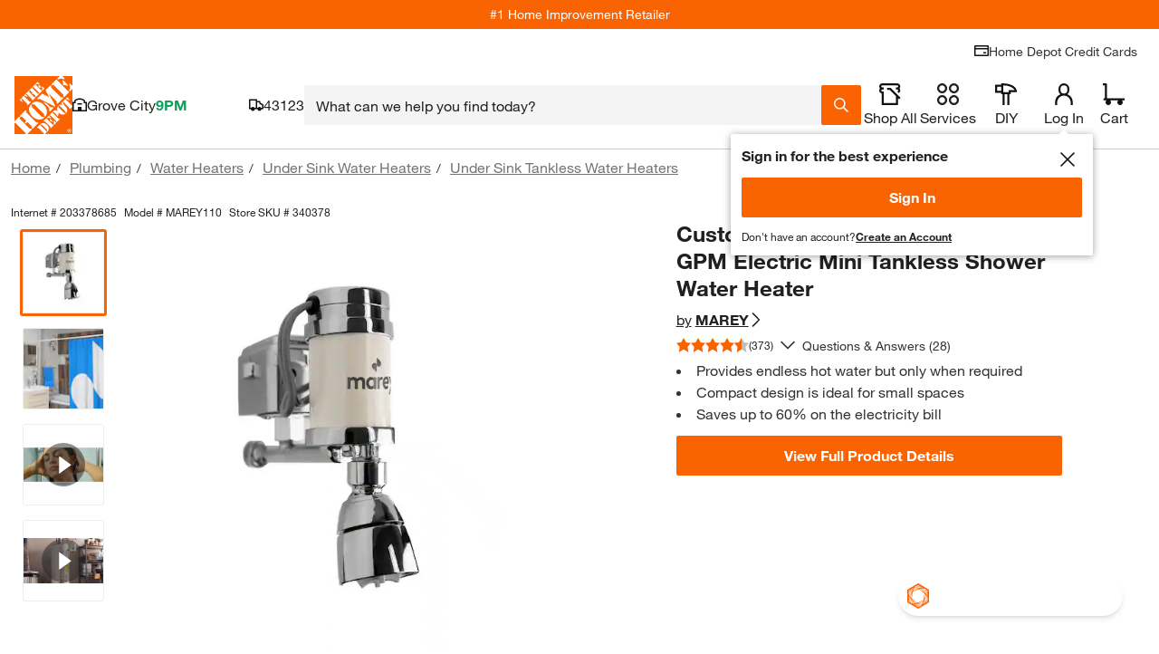

--- FILE ---
content_type: text/css
request_url: https://assets.thdstatic.com/experiences/paginated-product-reviews/product-reviews~questions.f7964a9f8f956a5d740a.css?v=1
body_size: 20316
content:
@media screen and (max-width:640px){.breadcrumbs__nowrap--rounded--x0o3p{border-radius:0 0 5px 5px;margin-bottom:0!important;margin-top:-5px;z-index:0}}.breadcrumbs__image-container--x0o3p{background-position:50%;background-repeat:no-repeat;background-size:contain;display:inline-block;height:17px;vertical-align:text-bottom;width:17px}.breadcrumbs__placeholder--x0o3p{height:22px}.breadcrumb__item--x0o3p+.breadcrumb__item--x0o3p:before{content:"/";left:-10px;position:relative}.breadcrumb__item--x0o3p+.breadcrumb__item--x0o3p.breadcrumb__item--pipe--x0o3p:before{content:"|"}@media only screen and (max-width:640px){.product-details{border-bottom:0}}.product-details__badge-title--wrapper{-webkit-box-align:start;-ms-flex-align:start;-webkit-box-orient:vertical;-webkit-box-direction:normal;align-items:flex-start;display:-webkit-box;display:-ms-flexbox;display:flex;-ms-flex-direction:column;flex-direction:column}.product-details__placeholder{display:-webkit-box;display:-ms-flexbox;display:flex;height:20px}@media only screen and (min-width:640px){.product-details__placeholder{margin-bottom:5px}}.product-details__title{color:#333;display:inline;font-size:1.8rem;line-height:2.4rem}.product-details__title--mobile{font-family:helvetica-neue-light,Helvetica Neue,Helvetica,Arial,sans-serif;font-size:1.8rem;line-height:2.4rem}.product-details__brand-collection{display:-webkit-box;display:-ms-flexbox;display:flex;-ms-flex-wrap:wrap;flex-wrap:wrap;margin-top:5px}@media only screen and (max-width:640px){.product-details__brand-collection{margin-top:5px}}.product-details__brand-name{color:#333;display:-webkit-inline-box;display:-ms-inline-flexbox;display:inline-flex;font-family:helvetica-neue-bold,Helvetica Neue,Helvetica,Arial,sans-serif;font-size:1.4rem}.product-details__brand-name:after{background-image:url(https://assets.thdstatic.com/images/v1/caret-orange.svg);background-position:50%;background-repeat:no-repeat;background-size:90% 90%;content:"";display:inline-block;height:13px;margin:2px 10px 0 5px;width:10px}.product-details__brand-name--mobile{font-size:1.4rem}.product-details__brand-rating--mobile{padding-right:10px}.product-details__brand-rating--mobile:empty{padding-right:0}.product-details__brand{-webkit-box-align:center;-ms-flex-align:center;align-items:center;display:-webkit-inline-box;display:-ms-inline-flexbox;display:inline-flex;font-size:1.4rem}.product-details__brand--link{color:#3e7697;font-size:1.4rem;padding-bottom:3px;padding-right:10px}.product-details__brand--link:hover{text-decoration:underline}.product-details__brand--mobile{-ms-flex-preferred-size:100%;flex-basis:100%}.product-details__moreCollection{-webkit-box-align:center;-ms-flex-align:center;align-items:center;color:#333;display:-webkit-inline-box;display:-ms-inline-flexbox;display:inline-flex;font-family:helvetica-neue-bold,Helvetica Neue,Helvetica,Arial,sans-serif;font-size:1.4rem;line-height:normal}.product-details__moreCollection:after{background-image:url(https://assets.thdstatic.com/images/v1/caret-orange.svg);background-position:50%;background-repeat:no-repeat;background-size:90% 90%;content:"";display:inline-block;height:13px;margin-bottom:0;margin-left:5px;margin-right:10px;width:10px}.product-details__moreCollection--mobile{-ms-flex-preferred-size:100%;flex-basis:100%}.product-details__brand,.product-details__brand:hover,.product-details__click-title,.product-details__click-title:hover,.product-details__moreCollection:hover{text-decoration:none}.product-details__badge-container:not(.product-details__badge-container--timer) span{color:#fff;font-size:1.1rem;padding:3px 5px;text-transform:capitalize}.product-details__BVRR-rating-normal-image{display:-webkit-inline-box;display:-ms-inline-flexbox;display:inline-flex;font-size:1.1rem}.product-details__BVRR-rating-normal-image .product-details__ratings{margin-bottom:0}.product-details__review-count{margin-top:1px}@media only screen and (max-width:640px){.product-details__review-count{line-height:15px}}.product-details__review-count--mobile{line-height:15px}.product-details__tooltip-svg{background-image:url(https://assets.thdstatic.com/images/v1/caret-orange.svg);background-position:50%;background-repeat:no-repeat;background-size:80% 80%;float:right;height:15px;margin:5px 10px 0 5px;width:15px}.product-details__tooltip-wrapper{height:400px}.product-details__tooltip{background-image:url(https://assets.thdstatic.com/images/v1/caret-orange.svg);background-position:100%;background-repeat:no-repeat;background-size:80% 80%;height:15px;margin:0 0 0 7px;-webkit-transform:rotate(90deg);transform:rotate(90deg);width:10px}.product-details__wrapper{max-width:275px;padding:5px}.product-details__wrapper--centered{border-bottom:1px solid #ccc;padding-bottom:10px;text-align:center}.product-details__percent{color:#333;font-weight:700}.product-details__ratings-dash{margin-left:10px;margin-right:10px;margin-top:6px;width:100%}.product-details__id{display:-webkit-box;display:-ms-flexbox;display:flex;line-height:25px}.product-details__secondary__heading{font-family:helvetica-neue-bold,Helvetica Neue,Helvetica,Arial,sans-serif;margin-top:15px}.product-details__ratings-button{margin:20px auto 0;width:75%}.product-details__overall-rating{font-family:helvetica-neue-bold,Helvetica Neue,Helvetica,Arial,sans-serif;padding-top:5px}.product-details__attributes{margin:5px 5px 5px 0}.product-details__attributes-attribute{word-wrap:break-word;min-width:120px}.product-details__question-and-answer:hover,.product-details__rating-container:hover,.product-details__review,.product-details__write-a-review:hover{text-decoration:none!important}.product-details__rating-container,.product-details__rating-container:hover,.product-details__review{-webkit-box-align:center;-ms-flex-align:center;align-items:center;display:-webkit-box;display:-ms-flexbox;display:flex;margin:5px 0}@media only screen and (max-width:640px){.product-details__rating-container,.product-details__rating-container:hover,.product-details__review{margin-bottom:5px;margin-top:5px}}.product-details__rating-container .content-card__wrapper--mobile,.product-details__rating-container:hover .content-card__wrapper--mobile,.product-details__review .content-card__wrapper--mobile{border-bottom:0}.product-details__write-a-review{margin-left:10px}.product-details__question-and-answer,.product-details__write-a-review{color:#3e7697;cursor:pointer}.product-details .product-details__rating-container+.product-details__question-and-answer{margin-left:10px}.product-details__rating-container .ratings.reviews.reviews--no-bottom{margin-bottom:0}.product-details .mobile-get-all-col{border:0}.product-details .content-card{-webkit-box-shadow:none;box-shadow:none}.product-details__by--mobile{font-size:1.4rem}.product-details .countdown-timer__wrapper>img{display:inline}.ToolTip__wrapper .reviews-histogram{width:auto}.pep-page .product-details{border:0}.product-details__badge-container--timer img{margin-bottom:2px;margin-right:5px}.countdown-dark-box{background-color:#fff!important;border:1px solid #e5e7eb!important;color:#000!important}.media-gallery-loader--mobile--sye5v{height:278px}.media-gallery-loader--desktop--sye5v{height:650px;padding:10px}.media-gallery-loader--carousel--sye5v{aspect-ratio:1/1;margin-bottom:30px;width:100%}@keyframes react-placeholder-pulse{0%{opacity:.6}50%{opacity:1}to{opacity:.6}}.loading-placeholder__button{margin-bottom:20px}.loading-placeholder.media-block,.loading-placeholder.mediaGallery-block,.loading-placeholder.rect-shape,.loading-placeholder.round-shape,.loading-placeholder.text-block,.loading-placeholder.text-row{animation:react-placeholder-pulse 1.5s infinite}.mediaGallery-block{display:flex;flex-direction:row;overflow-y:hidden}.mediaGallery-block .thumb-nail_wrapper{display:flex;flex-direction:column}.media-highlight__details{margin:10px}.media-highlight__play-button img{max-width:100%}.media-highlight__still-wrapper{position:relative}@media screen and (min-width:640px)and (max-width:767px){.media-highlight__still-wrapper{width:62.5%!important}}.media-highlight__still-wrapper--fade{background-color:#333;bottom:0;left:0;opacity:.1;position:absolute;right:0;top:0;width:100%;z-index:2}.media-highlight__still-wrapper--spread{width:100%}.media-highlight__play-icon{background:url(https://assets.thdstatic.com/images/v1/play-video-grey.svg) no-repeat 50%;bottom:0;display:-webkit-box;display:-ms-flexbox;display:flex;height:100%;left:0;margin:0 auto;position:absolute;top:0;width:100%;z-index:9}@media screen and (max-width:1024px){.media-highlight__play-icon{-webkit-transform:scale(.7);transform:scale(.7)}}.media-highlight__play-icon:hover{background:url(https://assets.thdstatic.com/images/v1/play-video-orange.svg) no-repeat 50%;z-index:9}.media-highlight__title{color:#333;font-family:helvetica-neue-bold,Helvetica Neue,Helvetica,Arial,sans-serif;font-size:1.8rem;margin-top:20px}.media-highlight__description{color:#333;font-size:1.4rem;line-height:1.5;margin-top:10px}.media-highlight__product-label{font-size:1.4rem}.media-highlight__brand{font-size:1.1rem}.media-highlight__brand--bold{font-family:helvetica-neue-bold,Helvetica Neue,Helvetica,Arial,sans-serif}.media-highlight__image{-webkit-box-pack:center;-ms-flex-pack:center;display:-webkit-box;display:-ms-flexbox;display:flex;height:500px;justify-content:center;width:auto}.media-highlight__image img{height:100%}.main-asset{-webkit-box-flex:2;-ms-flex:2;flex:2;height:100%;margin:10px;overflow:visible;position:relative}.main-asset__standard-image{height:100%;margin:auto;max-height:650px;max-width:650px;width:100%}@media screen and (max-width:1680px){.main-asset__standard-image{max-height:650px;max-width:650px}}@media screen and (max-width:1440px){.main-asset__standard-image{max-height:500px;max-width:500px}}@media screen and (max-height:768px){.main-asset__standard-image{max-height:500px;max-width:500px}}.main-asset__standard-image--no-cursor{cursor:default}.main-asset__ar{text-align:center}.main-asset__zoomed-image{cursor:none;position:relative;width:100%}.main-asset--display-block{display:block}.main-asset--hidden{display:none}.main-asset__normal-image-wrapper{height:100%;margin:0 auto;overflow:visible;position:relative}.main-asset__normal-image-wrapper iframe{height:100%;width:100%}.main-asset__zoom-wrapper{height:100%;margin:0 auto;overflow:hidden;position:relative;-ms-touch-action:none;touch-action:none;-webkit-transform:scale(1.5);transform:scale(1.5)}.main-asset__cta{-webkit-box-pack:center;-ms-flex-pack:center;display:-webkit-box;display:-ms-flexbox;display:flex;justify-content:center}.main-asset .shopThisRoomContainer{bottom:33px;font-size:1.4rem;height:100%;margin:0 auto;max-height:750px;max-width:750px;position:relative;right:10px;text-align:right;width:100%}.main-asset .shopThisRoomContainer .shopThisRoomLink{background-color:#000;color:#fff;opacity:.7;padding:6px 5px}.main-asset__imageFitBrand{-webkit-box-align:end;-ms-flex-align:end;align-items:flex-end;aspect-ratio:1/1}.main-asset__imageFitBrand,.mediagallery{display:-webkit-box;display:-ms-flexbox;display:flex}.mediagallery{min-height:650px;width:100%}.mediagallery .shopThisRoomContainer{-webkit-box-align:center;-ms-flex-align:center;-webkit-box-pack:center;-ms-flex-pack:center;align-items:center;background-color:#000;border-radius:2px;bottom:40px;display:-webkit-box;display:-ms-flexbox;display:flex;float:right;font-size:1.4rem;height:30px;justify-content:center;margin-right:10px;opacity:.7;position:relative;width:115px;z-index:2}.mediagallery .shopThisRoomContainer .shopThisRoomLink{color:#fff;z-index:2}.mediagallery__zoom-container{background-color:#fff;border:1px solid #949494;z-index:9999}.mediagallery__video{height:100%;width:100%}.mediagallery__mainimage{-webkit-box-pack:center;-ms-flex-pack:center;justify-content:center;margin:0 15px}.mediagallery__mainimage,.mediagallery__mainimage--paintColor{display:-webkit-box;display:-ms-flexbox;display:flex;width:100%}.mediagallery__mainimage--paintColor{-webkit-box-align:end;-ms-flex-align:end;align-items:flex-end;aspect-ratio:1/1;height:auto;max-width:100%}.mediagallery__mainimage--paintColor img{aspect-ratio:auto;width:260px}.mediagallery__mainimage--clickable{cursor:default;position:relative;text-decoration:none!important;width:100%}.mediagallery__mainimage--loading{width:600px}.mediagallery__cta{-webkit-box-pack:center;-ms-flex-pack:center;display:-webkit-box;display:-ms-flexbox;display:flex;justify-content:center}.mediagallery__mainimageblock--size{max-height:600px;max-width:600px;position:relative;width:100%}.mediagallery__mainimageblock button{position:relative}.mediagallery__thumbnails--loading{width:100px}.mediagallery__thumbnail{border:3px solid transparent;display:-webkit-box;display:-ms-flexbox;display:flex;margin-bottom:10px}.mediagallery__thumbnail--loading{-webkit-box-pack:center;-ms-flex-pack:center;justify-content:center}.mediagallery__thumbnail--fade,.mediagallery__thumbnail--fade-video{background-color:#333;bottom:0;left:0;opacity:.5;position:absolute;right:0;top:0;width:100%;z-index:2}.mediagallery__thumbnail--fade-video{margin:18px 0}.mediagallery__thumbnail--selected{border:3px solid #f96302;border-radius:3px}.mediagallery__imgblock{-webkit-box-align:center;-ms-flex-align:center;-webkit-box-pack:center;-ms-flex-pack:center;align-items:center;border:1px solid #eee;border-radius:3px;display:-webkit-box;display:-ms-flexbox;display:flex;justify-content:center;max-height:90px;max-width:90px;min-height:90px;min-width:90px;position:relative}.mediagallery__imgblock--selected{border:3px solid #f96302;border-radius:3px}.mediagallery__thumbnailicons--count{-webkit-box-pack:center;-ms-flex-pack:center;-webkit-box-align:center;-ms-flex-align:center;align-items:center;bottom:0;color:#fff;font-family:helvetica-neue-bold,Helvetica Neue,Helvetica,Arial,sans-serif;font-size:2.4rem;justify-content:center;left:0;position:absolute;right:0;top:0;z-index:3}.mediagallery__placeholder,.mediagallery__thumbnailicons--count{display:-webkit-box;display:-ms-flexbox;display:flex;height:100%}.mediagallery__placeholder{-webkit-box-pack:justify;-ms-flex-pack:justify;-webkit-box-orient:vertical;-webkit-box-direction:normal;-ms-flex-direction:column;flex-direction:column;justify-content:space-between;width:96px}.mediagallery__thumbnailImageFit{aspect-ratio:1/1;-o-object-fit:contain;object-fit:contain}.mediagallery__thumbnailImageFitBrand{-webkit-box-align:end;-ms-flex-align:end;align-items:flex-end;display:-webkit-box;display:-ms-flexbox;display:flex;height:100%;width:100%}.mediagallery__thumbnailImageFitBrand img{aspect-ratio:auto;width:50%}.mediagalleryoverlay--open{z-index:101}.mediagalleryoverlay--closed{z-index:10}.pre-loader--fzwcy{-webkit-box-orient:horizontal;-webkit-box-direction:normal;-webkit-box-align:center;-ms-flex-align:center;-webkit-box-pack:center;-ms-flex-pack:center;align-items:center;background-color:hsla(0,0%,100%,.5);bottom:0;display:-webkit-box;display:-ms-flexbox;display:flex;-ms-flex-flow:row;flex-flow:row;justify-content:center;position:absolute;top:0;width:100%}.pre-loader--fzwcy>*{max-width:100%}.segment-spinner--disabled--fzwcy{display:none!important}.segment-spinner--fzwcy{-webkit-animation:spinner--fzwcy .85s linear infinite;animation:spinner--fzwcy .85s linear infinite;border:6px solid rgba(249,99,2,.2);border-left-color:#f96302;border-radius:50%;display:inline-block;position:relative;top:2px;-webkit-transform:translateZ(0);transform:translateZ(0)}.segment-spinner--fzwcy,.segment-spinner--fzwcy:after{height:60px;width:60px}.segment-spinner--small--fzwcy{border-width:3px;height:15px;width:15px}.segment-spinner--bttn--fzwcy{border-color:hsla(0,0%,100%,.2) hsla(0,0%,100%,.2) hsla(0,0%,100%,.2) #fff;border-width:2px;height:20px;width:20px}@-webkit-keyframes spinner--fzwcy{0%{-webkit-transform:rotate(0deg);transform:rotate(0deg)}to{-webkit-transform:rotate(1turn);transform:rotate(1turn)}}@keyframes spinner--fzwcy{0%{-webkit-transform:rotate(0deg);transform:rotate(0deg)}to{-webkit-transform:rotate(1turn);transform:rotate(1turn)}}.avatar-iframe{height:calc(100vh - 60px);overflow:hidden;width:100%}@media screen and (orientation:portrait)and (max-width:1024px){.avatar-iframe{height:calc(100vh - 100px)}}.product-hotspots{position:relative}.product-hotspots .mainImage{height:100%;width:100%}.toggle{background-color:rgba(51,51,51,.8);border-radius:3px;bottom:15px;color:#fff;display:flex;flex-direction:row;font-size:1.4rem;height:30px;left:15px;position:absolute;transition:width .5s;width:30px;z-index:1}.toggle span{display:none;height:24px;line-height:18px;padding:6px 0 0 10px;white-space:nowrap;width:80px}.toggle:hover{width:106px}.toggle:hover span{display:inherit;overflow:hidden}.toggle-mobile{background-color:rgba(51,51,51,.8);border-radius:3px;bottom:15px;color:#fff;display:flex;flex-direction:row;font-size:1.4rem;height:30px;left:15px;overflow:hidden;position:absolute;transition:width .5s;width:30px;z-index:1}.toggle-mobile span{display:none;height:18px;line-height:18px;white-space:nowrap;width:68px}.toggle-mobile--open{width:106px}.toggle-mobile--open span{display:inherit;overflow:hidden}.toggle-icon{padding:7px 0 0 7px;width:16px}.tag{filter:drop-shadow(0 1px 8px rgba(0,0,0,.38));position:absolute}.tag>.white-background{background-color:#fff;bottom:8px;left:8px;position:absolute;top:8px;width:40%}.tag>div>svg{position:relative}.tag.tippy-active>.white-background{border-radius:100px;bottom:-5px;left:-9px;top:-9px;width:180%}:focus>.circle-tag-icon>svg,:focus>.white-background{outline:5px auto blue}.circle-tag-icon:focus,.shoppable-tag-icon:focus,.tag:focus{outline:none}.tooltip_no-data{display:flex;justify-content:center}.fulfillment__header{-webkit-box-pack:justify;-ms-flex-pack:justify;-webkit-box-orient:horizontal;-webkit-box-direction:normal;-ms-flex-direction:row;flex-direction:row;justify-content:space-between;margin-right:7px;max-width:457px;padding:0}.fulfillment__header,.fulfillment__header_title{display:-webkit-box;display:-ms-flexbox;display:flex}.fulfillment__header_title{-webkit-box-pack:start;-ms-flex-pack:start;justify-content:start}.fulfillment__header_title,.fulfillment__header_zipcode{font-family:helvetica-neue-bold,Helvetica Neue,Helvetica,Arial,sans-serif}.fulfillment__header_link{display:inline-block;vertical-align:text-top}.fulfillment__header_check_availability{display:inline-block;max-width:457px;padding:0 0 10px;width:100%}.fulfillment__border{border-bottom:1px solid #ccc;border-top:1px solid #ccc;margin-bottom:10px;margin-top:10px}.ess-info-icon{display:inline-block!important}.fulfillment__content-wrapper.card-deck{-webkit-box-orient:vertical;-webkit-box-direction:normal;display:-webkit-box;display:-ms-flexbox;display:flex;-ms-flex-flow:row wrap;flex-flow:row wrap}.fulfillment__content-wrapper .card{-webkit-appearance:none;border-radius:4px 0 4px 4px;min-height:100px;padding:10px;position:relative;width:auto}.fulfillment__content-wrapper .card-enabled{background-image:none;border-style:solid;cursor:pointer;-webkit-transition:all .2s ease-in-out;transition:all .2s ease-in-out}.fulfillment__content-wrapper .card-enabled:focus,.fulfillment__content-wrapper .card-enabled:hover{-webkit-box-shadow:0 4px 9px 0 #ccc,0 3px 10px 0 #ccc;box-shadow:0 4px 9px 0 #ccc,0 3px 10px 0 #ccc;-webkit-transform:translateY(-2px);transform:translateY(-2px)}.fulfillment__content-wrapper .card-unselected{border:1px solid #ccc;min-height:100px;padding:10px 3px}.fulfillment__content-wrapper .card-unclickable{background-image:url("data:image/svg+xml;charset=utf-8,%3Csvg xmlns='http://www.w3.org/2000/svg'%3E%3Crect width='100%25' height='100%25' fill='none' rx='4' ry='4' stroke='%23CCCCCCFF' stroke-width='2' stroke-dasharray='8, 5' stroke-dashoffset='4'/%3E%3C/svg%3E");cursor:default;min-height:100px;padding:10px 3px}.fulfillment__content-wrapper .card-selected{border:1px solid #f96302;height:auto;min-height:100px;padding:10px 3px}.fulfillment__content-wrapper .card-info{cursor:pointer!important}.fulfillment__content-wrapper .appliance--card-selected{border:1px solid #f96302;height:auto;min-height:100px;padding:10px 3px}.fulfillment__content-wrapper .appliance--card-unselected{border:1px dashed #ccc;min-height:100px;padding:10px 3px}.fulfillment__content-wrapper .appliance--card-unclickable{background-image:url("data:image/svg+xml;charset=utf-8,%3Csvg xmlns='http://www.w3.org/2000/svg'%3E%3Crect width='100%25' height='100%25' fill='none' rx='4' ry='4' stroke='%23CCCCCCFF' stroke-width='2' stroke-dasharray='8, 5' stroke-dashoffset='4'/%3E%3C/svg%3E");min-height:100px;padding:10px 3px}.fulfillment__content-wrapper .appliance--card-enabled{border-style:solid;cursor:pointer;-webkit-transition:all .2s ease-in-out;transition:all .2s ease-in-out}.fulfillment__content-wrapper .appliance--card-enabled:focus,.fulfillment__content-wrapper .appliance--card-enabled:hover{-webkit-box-shadow:0 4px 9px 0 #ccc,0 3px 10px 0 #ccc;box-shadow:0 4px 9px 0 #ccc,0 3px 10px 0 #ccc;-webkit-transform:translateY(-2px);transform:translateY(-2px)}.fulfillment__content-wrapper .card-messaging-bottom{margin-top:auto;width:100%}.fulfillment__content-wrapper .card-container{-webkit-box-orient:vertical;-webkit-box-direction:normal;word-wrap:break-word;-webkit-box-flex:1;background-clip:border-box;background-color:#fff;display:-webkit-box;display:-ms-flexbox;display:flex;-ms-flex:1 0 0%;flex:1 0 0%;-ms-flex-direction:column;flex-direction:column;margin-right:7px;max-width:140px;position:relative}@media(max-width:330px){.fulfillment__content-wrapper .card-container{margin-right:10px}}.fulfillment__content-wrapper .appliance--card-selected:before,.fulfillment__content-wrapper .card-selected:before{border-color:#f96302 #f96302 transparent transparent;border-style:solid;border-width:30px 0 0 30px;content:"";position:absolute;right:-1px;top:-1px}.fulfillment__content-wrapper .appliance--card-selected:after,.fulfillment__content-wrapper .card-selected:after{content:url(https://assets.thdstatic.com/images/v1/alert-check-white.svg);position:absolute;right:-4px;top:-4px;-webkit-transform:scale(.6);transform:scale(.6)}.fulfillment__content-wrapper .card__store-name{-webkit-line-clamp:1;-webkit-box-orient:vertical;display:-webkit-box;font-family:helvetica-neue-bold,Helvetica Neue,Helvetica,Arial,sans-serif;overflow:hidden}.fulfillment__content-wrapper .pick-up-true{background:url(https://assets.thdstatic.com/images/v1/pick-up-tile-orange.svg) no-repeat;height:21px;padding-bottom:5px;width:21px}.fulfillment__content-wrapper .pick-up-false{background:url(https://assets.thdstatic.com/images/v1/pick-up-tile-dark-gray.svg) no-repeat;height:21px;padding-bottom:5px;width:21px}.fulfillment__content-wrapper .delivery-true{background:url(https://assets.thdstatic.com/images/v1/delivery-tile-orange.svg) no-repeat;height:21px;padding-bottom:5px;width:22px}.fulfillment__content-wrapper .delivery-false{background:url(https://assets.thdstatic.com/images/v1/delivery-tile-dark-gray.svg) no-repeat;height:21px;padding-bottom:5px;width:22px}.fulfillment__content-wrapper .express-true{background:url(https://assets.thdstatic.com/images/v1/express-tile-orange.svg) no-repeat;height:21px;padding-bottom:5px;width:32px}.fulfillment__content-wrapper .express-false{background:url(https://assets.thdstatic.com/images/v1/express-tile-dark-gray.svg) no-repeat;height:21px;padding-bottom:5px;width:32px}.fulfillment__content-wrapper .direct-delivery{background:url(https://assets.thdstatic.com/images/v1/truck-icon-orange.svg) no-repeat;background-size:contain;height:21px;padding-bottom:5px;width:27px}.fulfillment__content-wrapper .direct-delivery--disabled{background:url(https://assets.thdstatic.com/images/v1/truck-icon-dark-gray.svg) no-repeat;background-size:contain;height:21px;padding-bottom:5px;width:27px}.fulfillment__content-wrapper .fulfillment__sub-title{color:#666}.fulfillment__content-wrapper a:hover{text-decoration:none}.fulfillment__content-wrapper .shipping__normal--threshold{color:#666;font-family:helvetica-neue,Helvetica Neue,Helvetica,Arial,sans-serif}.fulfillment__content-wrapper .fulfillment__head{padding-bottom:5px}.fulfillment__fullcontent{max-width:457px;padding-top:10px}.fulfillment__fullcontent .inventory--warning{background-color:#fdfdf0;border:1px solid #ffc20e;color:#333;margin:10px 0;padding:10px;z-index:0}.warning_text{color:#8f6e2e}@media(min-width:640px){.ffm_cart{padding-top:0!important}}.fulfillment__fullcontent.ffm_cart{margin-right:0!important}.fulfillment__store-name{overflow:hidden;padding:0 5px;text-overflow:ellipsis;white-space:nowrap}.fulfillment__email{margin-bottom:-30px;margin-left:-10px}.fulfillment__unavailable--content{font-size:18px;font-weight:700}.fulfillment__out-of-stock{font-family:helvetica-neue-bold,Helvetica Neue,Helvetica,Arial,sans-serif;font-size:18px;padding-bottom:5px}.fulfillment__unavailable--shipping{padding-top:20px}.fulfillment__unavailable{max-width:475px}.fulfillment__unavailable--fieldset{border:1px solid #ccc;margin-bottom:10px;padding:15px 15px 25px}@media(max-width:1024px){.fulfillment__unavailable--fieldset{padding:10px 15px 15px}}.fulfillment__unavailable--content--dual-path{font-size:16px}@media(max-width:1024px){.fulfillment__unavailable--content,.fulfillment__unavailable--content--dual-path{font-size:1.4rem}}.fulfillment__unavailable--title{font-family:helvetica-neue-bold,Helvetica Neue,Helvetica,Arial,sans-serif;font-size:16px;padding-left:10px;padding-right:10px}.fulfillment__error{-webkit-box-align:center;-ms-flex-align:center;-webkit-box-pack:center;-ms-flex-pack:center;align-items:center;border:1px solid #ccc;color:#333;justify-content:center;min-height:80px;padding:20px}.delivery__tooltip-text{color:#3e7697;cursor:pointer}.arrow-up{border-bottom:5px solid #000;border-left:5px solid transparent;border-right:5px solid transparent;height:0;width:0}.thd-react-tooltip__close-button img{height:20px;width:20px}.fulfillment-tiles .fulfillment-tile-headers{display:-webkit-box;display:-ms-flexbox;display:flex;padding-bottom:8px;padding-right:5px}.fulfillment-tiles .fulfillment__header{-webkit-box-pack:justify;-ms-flex-pack:justify;-webkit-box-orient:horizontal;-webkit-box-direction:normal;display:-webkit-box;display:-ms-flexbox;display:flex;-ms-flex-direction:row;flex-direction:row;justify-content:space-between;margin-right:18px;max-width:165px;padding:0;width:50%}.fulfillment-tiles .fulfillment__header_title{-webkit-box-pack:start;-ms-flex-pack:start;display:-webkit-box;display:-ms-flexbox;display:flex;font-family:helvetica-neue-bold,Helvetica Neue,Helvetica,Arial,sans-serif;justify-content:start}.fulfillment-tiles .fulfillment__header_link{display:inline-block;vertical-align:text-top}.fulfillment-tiles .fulfillment__header_check_availability{display:inline-block;max-width:457px;padding:0 0 10px;width:100%}.fulfillment-tiles .fulfillment__border{border-bottom:1px solid #ccc;border-top:1px solid #ccc;margin-bottom:10px;margin-top:10px}.fulfillment-tiles .fulfillment__header .u__bold{font-weight:700}.fulfillment-tiles .delivery__header{-webkit-box-align:end;-ms-flex-align:end;align-items:end;margin-right:0}.fulfillment-tiles .delivery__header button{margin-bottom:2px}.fulfillment-tiles .alert-inline:before{z-index:0!important}.fulfillment-tiles .fulfillment__content-wrapper.card-deck{-webkit-box-orient:vertical;-webkit-box-direction:normal;display:-webkit-box;display:-ms-flexbox;display:flex;-ms-flex-flow:row wrap;flex-flow:row wrap}.fulfillment-tiles .fulfillment__content-wrapper .card{border-radius:4px 0 4px 4px;min-height:100px;padding:10px;position:relative;width:auto}.fulfillment-tiles .fulfillment__content-wrapper .card-enabled{background-image:none;border-style:solid;cursor:pointer;-webkit-transition:all .2s ease-in-out;transition:all .2s ease-in-out}.fulfillment-tiles .fulfillment__content-wrapper .card-enabled:focus,.fulfillment-tiles .fulfillment__content-wrapper .card-enabled:hover{-webkit-box-shadow:0 4px 9px 0 #ccc,0 3px 10px 0 #ccc;box-shadow:0 4px 9px 0 #ccc,0 3px 10px 0 #ccc;-webkit-transform:translateY(-2px);transform:translateY(-2px)}.fulfillment-tiles .fulfillment__content-wrapper .card-unselected{border:1px solid #ccc;min-height:100px;padding:10px 3px}.fulfillment-tiles .fulfillment__content-wrapper .card-unclickable{background-image:url("data:image/svg+xml;charset=utf-8,%3Csvg xmlns='http://www.w3.org/2000/svg'%3E%3Crect width='100%25' height='100%25' fill='none' rx='4' ry='4' stroke='%23CCCCCCFF' stroke-width='2' stroke-dasharray='8, 5' stroke-dashoffset='4'/%3E%3C/svg%3E");cursor:default;min-height:100px;padding:10px 3px}.fulfillment-tiles .fulfillment__content-wrapper .appliance--card-selected,.fulfillment-tiles .fulfillment__content-wrapper .card-selected{border:1px solid #f96302;height:auto;min-height:100px;padding:10px 3px}.fulfillment-tiles .fulfillment__content-wrapper .appliance--card-unselected{border:1px dashed #ccc;min-height:100px;padding:10px 3px}.fulfillment-tiles .fulfillment__content-wrapper .appliance--card-unclickable{background-image:url("data:image/svg+xml;charset=utf-8,%3Csvg xmlns='http://www.w3.org/2000/svg'%3E%3Crect width='100%25' height='100%25' fill='none' rx='4' ry='4' stroke='%23CCCCCCFF' stroke-width='2' stroke-dasharray='8, 5' stroke-dashoffset='4'/%3E%3C/svg%3E");min-height:100px;padding:10px 3px}.fulfillment-tiles .fulfillment__content-wrapper .appliance--card-enabled{border-style:solid;cursor:pointer;-webkit-transition:all .2s ease-in-out;transition:all .2s ease-in-out}.fulfillment-tiles .fulfillment__content-wrapper .appliance:focus,.fulfillment-tiles .fulfillment__content-wrapper .appliance:hover{-webkit-box-shadow:0 4px 9px 0 #ccc,0 3px 10px 0 #ccc;box-shadow:0 4px 9px 0 #ccc,0 3px 10px 0 #ccc;-webkit-transform:translateY(-2px);transform:translateY(-2px)}.fulfillment-tiles .fulfillment__content-wrapper .card-messaging-bottom{padding-top:10px;width:100%}.fulfillment-tiles .fulfillment__content-wrapper .card-container{-webkit-box-orient:vertical;-webkit-box-direction:normal;word-wrap:break-word;-webkit-box-flex:1;background-clip:border-box;background-color:#fff;display:-webkit-box;display:-ms-flexbox;display:flex;-ms-flex:1 0 0%;flex:1 0 0%;-ms-flex-direction:column;flex-direction:column;max-width:172px!important;min-height:142px!important;padding:10px;position:relative;text-align:left;width:172px}@media(max-width:1024px){.fulfillment-tiles .fulfillment__content-wrapper .card-container{width:155px}}.fulfillment-tiles .fulfillment__content-wrapper .check-nearby-tile-container{display:contents}.fulfillment-tiles .fulfillment__content-wrapper .appliance--card-selected:before,.fulfillment-tiles .fulfillment__content-wrapper .card-selected:before{border-color:#f96302 #f96302 transparent transparent;border-style:solid;border-width:30px 0 0 30px;content:"";position:absolute;right:-1px;top:-1px}.fulfillment-tiles .fulfillment__content-wrapper .appliance--card-selected:after,.fulfillment-tiles .fulfillment__content-wrapper .card-selected:after{content:url(https://assets.thdstatic.com/images/v1/alert-check-white.svg);position:absolute;right:-4px;top:-4px;-webkit-transform:scale(.6);transform:scale(.6)}.fulfillment-tiles .fulfillment__content-wrapper .mobile--margin-right{margin-right:11px}@media(max-width:330px){.fulfillment-tiles .fulfillment__content-wrapper .mobile--margin-right{margin-right:10px}}.fulfillment-tiles .fulfillment__content-wrapper .card__store-name{-webkit-line-clamp:1;-webkit-box-orient:vertical;display:-webkit-box;font-family:helvetica-neue-bold,Helvetica Neue,Helvetica,Arial,sans-serif;overflow:hidden}.fulfillment-tiles .fulfillment__content-wrapper .u__m-right-none{margin-right:0!important}.fulfillment-tiles .fulfillment__content-wrapper .pick-up-true{background:none;height:10px;padding-bottom:0;width:0}.fulfillment-tiles .fulfillment__content-wrapper .pick-up-false{background:url(https://assets.thdstatic.com/images/v1/pick-up-tile-dark-gray.svg) no-repeat;height:21px;padding-bottom:5px;width:21px}.fulfillment-tiles .fulfillment__content-wrapper .delivery-true{background:url(https://assets.thdstatic.com/images/v1/delivery-tile-orange.svg) no-repeat;height:21px;padding-bottom:5px;width:22px}.fulfillment-tiles .fulfillment__content-wrapper .delivery-false{background:url(https://assets.thdstatic.com/images/v1/delivery-tile-dark-gray.svg) no-repeat;height:21px;padding-bottom:5px;width:22px}.fulfillment-tiles .fulfillment__content-wrapper .express-true{background:url(https://assets.thdstatic.com/images/v1/express-tile-orange.svg) no-repeat;height:21px;padding-bottom:5px;width:32px}.fulfillment-tiles .fulfillment__content-wrapper .express-false{background:url(https://assets.thdstatic.com/images/v1/express-tile-dark-gray.svg) no-repeat;height:21px;padding-bottom:5px;width:32px}.fulfillment-tiles .fulfillment__content-wrapper .direct-delivery{background:url(https://assets.thdstatic.com/images/v1/truck-icon-orange.svg) no-repeat;background-size:contain;height:21px;padding-bottom:5px;width:27px}.fulfillment-tiles .fulfillment__content-wrapper .direct-delivery--disabled{background:url(https://assets.thdstatic.com/images/v1/truck-icon-dark-gray.svg) no-repeat;background-size:contain;height:21px;padding-bottom:5px;width:27px}.fulfillment-tiles .fulfillment__content-wrapper .fulfillment__sub-title{-webkit-box-flex:1;color:#333;-ms-flex:1;flex:1;min-height:38px}.fulfillment-tiles .fulfillment__content-wrapper .fulfillment__primary_color{color:#666}.fulfillment-tiles .fulfillment__content-wrapper a:hover{text-decoration:none}.fulfillment-tiles .fulfillment__content-wrapper .fulfillment__head{-webkit-box-flex:1;-ms-flex:1;flex:1;font-family:helvetica-neue-bold,Helvetica Neue,Helvetica,Arial,sans-serif;font-size:20px;margin-right:-2px;padding:15px 0 10px}.fulfillment-tiles .fulfillment__content-wrapper .fulfillment__head .fulfillment__icon{font-size:12px;margin-left:5px}.fulfillment-tiles .fulfillment__content-wrapper .fulfillment__head .mw-icon-info{color:#3e7697}.fulfillment-tiles .fulfillment__content-wrapper .u__default-link{color:#333;text-decoration:none}.fulfillment-tiles .fulfillment__content-wrapper .pointer{cursor:pointer}.fulfillment-tiles .fulfillment__fullcontent{max-width:355px;min-height:0;padding-top:10px}.fulfillment-tiles .fulfillment__fullcontent .inventory--warning-tiles{background-color:#fdfdf0;border:1px solid #ffc20e;color:#333;margin-bottom:10px;padding:10px}.fulfillment-tiles .fulfillment__fullcontent__danger{background-color:#fdf1f1;border:1px solid #d81118;padding:0 10px}.fulfillment-tiles .success_text{color:#00873c}.fulfillment-tiles .danger_text{color:#333}.fulfillment-tiles .fulfillment-qty-row{min-height:21px}.fulfillment-tiles .qty-info-icon{-webkit-box-align:center;-ms-flex-align:center;align-items:center;display:-webkit-box;display:-ms-flexbox;display:flex}.fulfillment-tiles .fulfillment__store-name{overflow:hidden;padding:0 5px;text-overflow:ellipsis;white-space:nowrap}.fulfillment-tiles .fulfillment__email{margin-bottom:-30px;margin-left:-10px}.fulfillment-tiles .fulfillment__out-of-stock{font-family:helvetica-neue-bold,Helvetica Neue,Helvetica,Arial,sans-serif;font-size:18px;padding-bottom:5px}.fulfillment-tiles .fulfillment__unavailable--shipping{padding-top:20px}.fulfillment-tiles .fulfillment__unavailable{max-width:475px}.fulfillment-tiles .fulfillment__unavailable--fieldset{border:1px solid #ccc;margin-bottom:10px;padding:15px 15px 25px}@media(max-width:1024px){.fulfillment-tiles .fulfillment__unavailable--fieldset{padding:10px 15px 15px}}.fulfillment-tiles .fulfillment__unavailable--content--dual-path{font-size:16px}@media(max-width:1024px){.fulfillment-tiles .fulfillment__unavailable--content,.fulfillment-tiles .fulfillment__unavailable--content--dual-path{font-size:1.4rem}}.fulfillment-tiles .fulfillment__unavailable--title{font-family:helvetica-neue-bold,Helvetica Neue,Helvetica,Arial,sans-serif;font-size:16px;padding-left:10px;padding-right:10px}.fulfillment-tiles .fulfillment__error{-webkit-box-align:center;-ms-flex-align:center;-webkit-box-pack:center;-ms-flex-pack:center;align-items:center;border:1px solid #ccc;color:#333;justify-content:center;min-height:80px;padding:20px}.fulfillment-tiles .delivery__tooltip-text{color:#3e7697;cursor:pointer}.fulfillment-tiles .arrow-up{border-bottom:5px solid #000;border-left:5px solid transparent;border-right:5px solid transparent;height:0;width:0}.fulfillment-tile{font-size:14px;line-height:normal!important}.fulfillment-tile .delivery-timeline,.fulfillment-tile .pickup-timeline{min-height:21px}.store-only{height:120px!important}.delivery-options__description-text{float:left}.delivery-options__wrapper{-webkit-box-pack:justify;-ms-flex-pack:justify;display:-webkit-box;display:-ms-flexbox;display:flex;-ms-flex-wrap:wrap;flex-wrap:wrap;justify-content:space-between;margin-bottom:10px}.deliverymsg-undertile--block{margin-right:-20px}.deliverymsg-undertile--content{font-size:18px;line-height:27px;max-width:360px;padding-left:41px;padding-right:10px;padding-top:10px}.deliverymsg-undertile--cart-content{font-size:16px;line-height:20px}.deliverymsg-undertile--delivery-express-truck-icon{background:url(https://assets.thdstatic.com/images/v1/delivery-express-truck.svg) no-repeat}.deliverymsg-undertile--delivery-express-truck-icon--padding{float:left;height:32px;margin-right:10px;margin-top:12px;padding-bottom:0;width:32px}@media screen and (max-width:300px){.deliverymsg-undertile--delivery-express-truck-icon--padding{padding-bottom:30px}}.deliverymsg-undertile--divider-top{background-color:#f5f5f5;left:0;margin-left:-10px;margin-top:5px;padding-bottom:15px;width:100%}.line-height__initial{line-height:normal}.font-weight__initial{font-weight:400}.ZipInputModal__wrapper{line-height:normal!important}.defaultShippingDetails__left{padding:0;text-align:start}.defaultShippingDetails__right{padding:0;text-align:end}.delivery-options-content{-webkit-box-align:center;-ms-flex-align:center;-webkit-box-pack:center;-ms-flex-pack:center;-webkit-box-orient:vertical;-webkit-box-direction:normal;align-items:center;color:#333;-ms-flex-direction:column;flex-direction:column;height:100%;justify-content:center;line-height:normal;padding:5px}@media(max-width:577px){.delivery-options-content{padding:10px;width:calc(100% - 40px)!important}}@media(max-width:767.98px){.delivery-options-content{width:calc(100% - 40px)!important}}.delivery-options-content .clearfix:after{clear:both;content:" ";display:block;height:0}.delivery-options-content .change_zipcode_inner{height:0;overflow:hidden;-webkit-transition:height .25s linear;transition:height .25s linear}.delivery-options-content .change_zipcode_inner.active{height:55px}.delivery-options-content .non-parcel-template .arrival-date{font-size:2.4rem;margin-bottom:20px}.delivery-options-content .datePriceRow{color:#333;font-size:1.4rem;margin-top:15px;overflow:hidden;position:relative}.delivery-options-content .dots{display:inline-block;overflow:hidden}.delivery-options-content .left.dots{white-space:nowrap;width:100%}.delivery-options-content .tooltip_accordion_header .price{background:#fff;font-size:1.4rem;padding-left:3px;position:inherit;right:0;top:13px}.delivery-options-content .shipmentModeDescription{float:left;margin-bottom:15px}.delivery-options-content .shippingTooltip.bodfsAsServiceLevel .shipmentModeDescription{color:#333;float:none;font-size:1.1rem;margin:0}.delivery-options-content .serviceLevel_B .no_description{padding-left:13px}.delivery-options-content .serviceLevel_A .date{text-transform:uppercase}.delivery-options-content .serviceLevel_A .columnHeaders{margin-bottom:10px}.delivery-options-content .serviceLevel_A .columnHeaders h3{color:#666;font-size:1.1rem;font-weight:400}.delivery-options-content .serviceLevel_A .orderByMessage{clear:both;float:left;margin:-15px 0 15px}.delivery-options-content .serviceLevel_B .date{color:#666;font-size:1.1rem;font-weight:400;margin-left:15px;text-transform:uppercase}.delivery-options-content .free_shipping{color:#00873c}.delivery-options-content p.tooltip_error{margin:5px 0 50px}.delivery-options-content .shipModeRow{overflow:hidden}.delivery-options-content .shipModeRow_B{color:#333;font-size:1.4rem;overflow:hidden;position:relative}.delivery-options-content .shippingTooltip.bodfsAsServiceLevel .shipModeRow{clear:both;font-size:1.1rem;font-weight:400;padding-top:3px}.delivery-options-content .shippingTooltip.bodfsAsServiceLevel .shipModeRow span{font-size:1.1rem!important}.delivery-options-content .freeWithMessage{color:#00873c;font-family:helvetica-neue-bold,Helvetica Neue,Helvetica,Arial,sans-serif;font-size:1.1rem}.delivery-options-content .tooltip_accordion{margin-bottom:15px}.delivery-options-content .shippingTooltip.bodfsAsServiceLevel .tooltip_accordion{font-size:1.1rem;font-weight:400;margin:0}.delivery-options-content .accordian_list{display:none}.delivery-options-content .icon{height:13px;padding:0;position:relative;top:2px;width:13px}.delivery-options-content .tooltip_accordion ul{margin:10px 0 0 28px}.delivery-options-content .shippingTooltip.bodfsAsServiceLevel .tooltip_accordion ul{margin:0 0 0 30px}.delivery-options-content .tooltip_accordion li{color:#666;list-style-type:disc;margin-bottom:3px}.delivery-options-content .tooltip_disclaimer{border-top:1px solid #ccc;color:#666;font-size:1.1rem;line-height:12px;padding:10px 15px}.delivery-options-content .select_in_checkout{color:#333;font-family:helvetica-neue-bold,Helvetica Neue,Helvetica,Arial,sans-serif;font-size:1.1rem;line-height:20px;margin:15px 0;text-align:center}.delivery-options-content .columnHeaders{margin-bottom:10px;overflow:hidden}.delivery-options-content .columnHeaders h3{color:#666;font-size:1.1rem;font-weight:400}.delivery-options-content .left{float:left}.delivery-options-content .right{float:right}.delivery-options-content .right.price{-webkit-box-pack:end;-ms-flex-pack:end;background:#fff;display:-webkit-box;display:-ms-flexbox;display:flex;font-size:1.4rem;justify-content:flex-end;padding-left:3px;position:absolute;right:0;top:0;word-break:break-word}.delivery-options-content .delivery-options-templates{-ms-overflow-style:none;margin-top:10px;overflow:scroll;overflow:-moz-scrollbars-none;scrollbar-width:none}.delivery-options-content .delivery-options-loading{height:138px;width:290px}.delivery-options-content .delivery-options-templates::-webkit-scrollbar{display:none}.delivery-options-content .shippingTooltip.bodfsAsServiceLevel .date{color:#333;font-family:helvetica-neue-bold,Helvetica Neue,Helvetica,Arial,sans-serif;font-size:1.4rem;margin:0;text-transform:capitalize}.delivery-options-content .shippingTooltip.bodfsAsServiceLevel .orderByMessage{clear:none;float:none;margin:0}.delivery-options-content .shippingTooltip.bodfsAsServiceLevel .countDownTimer{font-family:helvetica-neue-bold,Helvetica Neue,Helvetica,Arial,sans-serif}.delivery-options-content .shippingTooltip.bodfsAsServiceLevel .shipModeRow_B{color:#333;font-size:1.1rem;font-weight:400;overflow:hidden;position:relative}.delivery-options-content .tooltip_accordion_header{cursor:pointer}.delivery-options-content .icon-plus-orange{background-position:right 30px}.delivery-options-content ul{list-style-type:disc}.delivery-options-content .nonBulletedPoints{overflow:hidden;padding:5px 0 0!important}.delivery-options-content .accordion__label,.delivery-options-content .nonBulletedPoints{border:none;font-size:1.4rem;font-weight:400;position:inherit;position:relative!important}.delivery-options-content .accordion__label{padding:5px 0 0 30px!important}.delivery-options-content .accordion__trigger{margin-top:3px;padding:0}.delivery-options-content .accordion__item:last-of-type{border-bottom:none}.delivery-options-content .accordion__label:hover{background:#fff}.delivery-options-content .accordion__item{float:left;min-height:20px;width:100%}.delivery-options-content .left.dots:after{color:#ccc;content:"......................................................................................................................................................";padding-left:3px}.delivery-options-content div.accordion__content-wrapper{padding-left:35px;padding-right:5px}.delivery-options-content .footer{border-top:1px solid #ccc;color:#666;font-size:1.1rem;padding-top:15px}.delivery-options-content .deta_changezip_outer{background-color:#fff;margin-top:-5px}.delivery-options-content .deta_changezip_outer .non_localized_text{line-height:14px}.delivery-options-content .deta_changezip_outer .deta_change_zipcode_input{border-right:0;font-size:16px;height:20px;width:185px}.delivery-options-content .change_zipcode_Link{font-size:1.4rem}.delivery-options-content .deta_changezip_outer .change_zipcode_Link:hover{cursor:pointer;font-size:1.4rem}.delivery-options-content .deta_changezip_outer .change_zipcode_inner .change_zipcode_update{background:#f96302;border-radius:0;color:#fff;cursor:pointer;float:left;height:40px;padding:0 10px;text-decoration:none}.delivery-options-content .deta_changezip_outer .change_zipcode_display_type{display:none}.delivery-options-content .deta_changezip_outer .change_zipcode_error{color:#d81118;display:none;float:left}.delivery-options-content .header-title{background:#fff;color:#333;font-size:1.4rem}.delivery-options-content .bttn--link .bttn__content,.delivery-options-content input.bttn--link .bttn__content{-webkit-box-pack:start!important;-ms-flex-pack:start!important;justify-content:flex-start!important}.delivery-options-content .check-availability__zip-code-label{display:none}.delivery-options-content .footer-text{border-top:1px;color:#666;font-size:1.1rem;padding:10px 1px}.delivery-options-content .localStore-text{border-top:1px;color:#333;font-family:helvetica-neue-bold,Helvetica Neue,Helvetica,Arial,sans-serif;font-size:1.1rem}.delivery-options-content .localStore-details{padding-top:10px}.delivery-options-content .storeId-link{color:#3e7697;font-size:1.1rem}.delivery-options-content .countdown-timer__wrapper--modifier,.delivery-options-content .delivery-options-countdown{color:#333}.delivery-options-content .delivery-options-header{background:#fff;border-bottom:1px solid #eee;padding-bottom:10px}.delivery-options-content .thd-overlay-content.thd-overlay-content{width:95%}.delivery-options-content .dots ul li{margin-left:18px}.delivery-options-content .delivery-type{font-size:1.1rem!important}.delivery-options-content .accordion__plus{height:11px!important;width:11px!important}.delivery-options-content .ToolTip__content,.delivery-options-content .ToolTip__wrapper{height:100%!important}.thd-react-tooltip__close-button img{display:inline-block}.DeliveryDrawer__deliveryEstSixHour{background-color:#f5f5f5;border-radius:2px;height:43px;line-height:43px;padding:0 10px;text-align:start}.DeliveryDrawer__deliveryEstSixHour.Mobile{height:54px;line-height:18px;padding:10px}.DeliveryDrawer__sixHour{color:#333;font-family:helvetica-neue-bold,Helvetica Neue,Helvetica,Arial,sans-serif;font-weight:700}.DeliveryDrawer__sixHourNext{font-weight:400}.DeliveryDrawer--delivery-express-truck-icon{background:url(https://assets.thdstatic.com/images/v1/delivery-express-truck-black.svg) no-repeat}.DeliveryDrawer--delivery-express-truck-icon--padding{float:left;height:32px;margin-left:0;margin-top:14px;padding-bottom:0;padding-right:10px;width:22px}@media screen and (max-width:300px){.DeliveryDrawer--delivery-express-truck-icon--padding{padding-bottom:30px}}.DeliveryDrawer--delivery-express-truck-icon--padding.Mobile{margin-top:7px}#delivery-options-fulfillment-drawer>button{margin-top:-2px;vertical-align:text-top}.z-index-2000000010{z-index:2000000010!important}.overlay--wdnso{background:rgba(0,0,0,.6);height:100%;left:0;position:fixed;top:0;width:100%;z-index:9999}.overlay--open--wdnso{display:block}.overlay--closed--wdnso{display:none}.overlay--noscroll--wdnso{overflow:hidden!important}.modal--wdnso{background:#fff;bottom:0;left:0;overflow-y:auto;position:fixed;right:0;top:0}@media(min-width:640px){.modal--wdnso{bottom:3%;left:3%;right:3%;top:3%}.modal--medium--wdnso{height:600px;margin:auto;max-width:1000px}.modal--fit--wdnso{height:-webkit-fit-content;height:-moz-fit-content;height:fit-content;margin:auto;max-width:1000px}}.modal__header--wdnso{-webkit-box-pack:justify;-ms-flex-pack:justify;display:-webkit-box;display:-ms-flexbox;display:flex;justify-content:space-between}.modal__header--title--wdnso{font-family:helvetica-neue-light,Helvetica Neue,Helvetica,Arial,sans-serif;font-size:3rem;margin:10px 10px 10px 20px}.overlay-close-button--f31yq{display:none;margin:10px;overflow:hidden;z-index:100}@media(min-width:640px){.overlay-close-button--f31yq{display:-webkit-box;display:-ms-flexbox;display:flex}}.overlay-close-button--right--f31yq{-webkit-box-pack:end;-ms-flex-pack:end;justify-content:flex-end}.overlay-close-button--left--f31yq{-webkit-box-pack:start;-ms-flex-pack:start;justify-content:flex-start}.overlay-close-button--visible--f31yq{display:-webkit-box;display:-ms-flexbox;display:flex}.overlay-close-button__icon--f31yq{height:16px;margin:0 0 2px 5px;width:16px}.overlay-close-button__icon--medium--f31yq{height:20px;width:20px}.overlay-close-button-positioned--f31yq{overflow:hidden;position:absolute;top:5px}.overlay-close-button-positioned--right--f31yq{right:10px}.overlay-close-button-positioned--left--f31yq{left:5px}.overlay-back-button--f31yq{display:-webkit-box;display:-ms-flexbox;display:flex;margin:10px}@media(min-width:640px){.overlay-back-button--f31yq{display:none}}.overlay-back-button--hidden--f31yq{display:none}.overlay-back-button__icon--f31yq{height:16px;margin:0 2px 2px 0;width:11px}.overlay-back-button__text--f31yq{color:#3e7697}.countdown-timer__clock-block,.countdown-timer__clock-block>span{display:-webkit-box;display:-ms-flexbox;display:flex}.countdown-timer__clock-block>span{-webkit-box-flex:1;-ms-flex:1;flex:1}.countdown-timer__clock-block>span:after,.countdown-timer__clock-block>span:before{-webkit-box-flex:1;-ms-flex-positive:1;background:-webkit-gradient(linear,left top,right top,from(#000),to(#000));background:linear-gradient(90deg,#000,#000);background-position:0 50%;background-repeat:repeat-x;background-size:100% 1px;content:"";flex-grow:1;margin:0 4px}.leaded.accordion__label{font-size:1.8rem;line-height:27px}.accordion__wrapper--medium .leaded.accordion__label{font-size:1.4rem;line-height:21px}.accordion__label{font-size:1.8rem}.accordion__wrapper--medium .accordion__label{font-family:helvetica-neue,Helvetica Neue,Helvetica,Arial,sans-serif;font-size:1.4rem}.accordion__content-wrapper,.accordion__label{display:block}.accordion__sub-title{color:#333;display:block;font-size:1.1rem}.accordion__label--heading{border:0!important;padding:20px 15px 25px 43px!important}.accordion__label--heading:hover{background-color:#fff!important}.accordion__title{border-bottom:2px solid #f96302;font-family:helvetica-neue-light,Helvetica Neue,Helvetica,Arial,sans-serif;font-size:3rem;padding-bottom:5px}@media(max-width:640px){.accordion__title{font-size:2.4rem!important}}.accordion__trigger--heading{margin-top:8px}.accordion__item--heading{border:0!important}.accordion__item--open .accordion__content-wrapper{overflow:visible}.accordion__wrapper--heading{margin-bottom:10px}.accordion__content--heading{padding:0!important}.mw-icon-checkmark--green{color:#00873c}.accordion__input:checked+.accordion__label .accordion__trigger .accordion__plus:after,.accordion__input:checked+.accordion__label .accordion__trigger .accordion__plus:before{background-color:#333;transform:rotate(45deg)}.accordion__trigger .accordion__plus:after,.accordion__trigger .accordion__plus:before{background-color:#f96302;content:"";position:absolute;transition:all .3s ease-out}.accordion__item:last-of-type{border-bottom:1px solid #ccc}.accordion__label{background:#fff;border-top:1px solid #ccc;color:#333;cursor:pointer;font-weight:400;padding:14px 10px 14px 40px;position:relative;text-decoration:none;transition:all .3s ease-out;z-index:20}.accordion__label:hover{background:#f4f4f4}.accordion__input{display:none}.accordion__content-wrapper{background:#fff;max-height:0;overflow:hidden;padding:0 40px;position:relative;transition:max-height .5s cubic-bezier(.2,0,.5,1) -.1s;z-index:10}.accordion__content-wrapper .accordion__content{padding:20px 0}.accordion__input:checked~.accordion__content-wrapper{max-height:1500px;transition-delay:0s;transition-timing-function:cubic-bezier(.2,0,1,0)}.accordion__trigger{margin-left:-30px;padding:4px 0;position:absolute;z-index:25}.accordion__trigger .accordion__plus{height:17px;position:relative;width:17px}.accordion__trigger .accordion__plus:before{height:100%;left:50%;margin-left:-1.5px;top:0;width:3px}.accordion__trigger .accordion__plus:after{height:3px;left:0;margin-top:-1.75px;top:50%;width:100%}.accordion__wrapper--medium .accordion__label{font-weight:700;padding:14px 10px 14px 25px}.accordion__wrapper--medium .accordion__content-wrapper{padding:0;transition:all .3s ease-out}.accordion__wrapper--medium .accordion__content-wrapper .accordion__content{padding:5px 0 10px 25px}.accordion__wrapper--medium .accordion__content-wrapper .list__item{padding-left:0}.accordion__wrapper--medium .accordion__trigger{margin-left:-20px;padding:4px 0}.accordion__wrapper--medium .accordion__trigger .accordion__plus{height:10px;width:10px}.accordion__wrapper--medium .accordion__trigger .accordion__plus:before{margin-left:-1px;width:2px}.accordion__wrapper--medium .accordion__trigger .accordion__plus:after{height:2px;margin-top:-1px}.accordion__wrapper--medium .accordion__input:checked+.accordion__label .accordion__trigger .accordion__plus:before{transform:rotate(90deg)}.accordion__wrapper--medium .accordion__input:checked+.accordion__label .accordion__trigger .accordion__plus:after{transform:rotate(180deg)}.accordion__wrapper--noborders .accordion__label{border-top:none}.accordion__wrapper--noborders .accordion__item:last-of-type{border-bottom:none}.detaCountDownTimer{background:#e4f2ea;border:1px solid #00883b;margin:0 0 10px;padding:8.5px 10px}.detaCountDownTimer_cart{margin:0 0 15px!important}.StoreOnlyTooltip__wrapper{-webkit-box-orient:vertical;-webkit-box-direction:normal;display:-webkit-box;display:-ms-flexbox;display:flex;-ms-flex-direction:column;flex-direction:column;max-width:287px;min-height:104px;padding-top:12px}.StoreOnlyTooltip__header{font-size:1.8rem;margin-bottom:12px}.StoreOnlyTooltip__body{font-size:1.4rem}.drawer--03y19{background-color:#fff;opacity:1;overflow:hidden;position:fixed}.drawer-mask--03y19{background-color:#000;height:100%;left:0;opacity:.6;position:fixed;top:0;width:100%}.drawer-item--0uf21{-ms-overflow-style:none;height:inherit;opacity:0;overflow-y:auto;position:absolute;scrollbar-width:none;width:inherit}.drawer-item--0uf21::-webkit-scrollbar{display:none}.drawer-item--0uf21.active--0uf21{opacity:1}.drawer-item--0uf21.inactive--0uf21{opacity:0}.drawer-item--0uf21.flex--0uf21{-webkit-box-orient:vertical;-webkit-box-direction:normal;display:-webkit-box;display:-ms-flexbox;display:flex;-ms-flex-direction:column;flex-direction:column}.drawer-item--0uf21.flex--0uf21>:not([class*=-nav--flex]){-webkit-box-flex:1;-ms-flex-positive:1;flex-grow:1}.StoreOnlyMobileDrawer__wrapper{-webkit-box-orient:vertical;-webkit-box-direction:normal;display:-webkit-box;display:-ms-flexbox;display:flex;-ms-flex-direction:column;flex-direction:column;padding-bottom:25px}.StoreOnlyMobileDrawer__header{color:#333;font-family:helvetica-neue-bold,Helvetica Neue,Helvetica,Arial,sans-serif;font-size:1.8rem;margin:5px 0}.StoreOnlyMobileDrawer__body{color:#333;font-size:1.4rem;line-height:21px;margin:0 10px}.StoreOnlyMobileDrawer__divider{border-bottom:1px solid #ccc;margin:0 10px 15px}.drawer-nav--xlkdc{-webkit-box-pack:justify;-ms-flex-pack:justify;-webkit-box-align:center;-ms-flex-align:center;align-items:center;display:-webkit-box;display:-ms-flexbox;display:flex;justify-content:space-between;padding:10px}.drawer-nav--xlkdc.sticky-nav--xlkdc{background-color:#fff;position:sticky;z-index:1}.drawer-nav--xlkdc.sticky-nav--top--xlkdc{top:0}.drawer-nav--xlkdc.sticky-nav--flex--xlkdc{-webkit-box-flex:0;-ms-flex-positive:0;-ms-flex-negative:0;flex-grow:0;flex-shrink:0}.drawer-nav--xlkdc.default-nav--xlkdc{-webkit-box-shadow:1px 0 5px #999;box-shadow:1px 0 5px #999;height:50px;z-index:10}.drawer-nav--xlkdc>.close--xlkdc>svg{fill:#f96302;display:inline-block;height:20px;margin-right:5px;width:20px}.drawer-nav-back--xlkdc{color:#f96302;font-family:helvetica-neue-bold,Helvetica Neue,Helvetica,Arial,sans-serif;font-size:2.4rem;margin-left:15px}.drawer-nav-back--xlkdc>img{height:21px;margin-right:3px;-webkit-transform:rotate(180deg);transform:rotate(180deg);width:21px}.BossSharedToolTip__wrapper{-webkit-box-orient:vertical;-webkit-box-direction:normal;display:-webkit-box;display:-ms-flexbox;display:flex;-ms-flex-direction:column;flex-direction:column;padding-bottom:4px;padding-top:12px}.BossSharedToolTip__header{font-size:1.8rem;padding:0 0 9px}.BossSharedToolTip__body{font-size:13.5px;padding:6px 0}.u__text--error{color:#ab0000}@media only screen and (max-height:480px)and (orientation:landscape){.BossMobileDrawer__drawerWrapper>.thd-sliding-drawer{height:55%!important}}.BossMobileDrawer__wrapper{-webkit-box-orient:vertical;-webkit-box-direction:normal;display:-webkit-box;display:-ms-flexbox;display:flex;-ms-flex-direction:column;flex-direction:column}.BossMobileDrawer__header{color:#333;font-family:helvetica-neue-bold,Helvetica Neue,Helvetica,Arial,sans-serif;font-size:1.8rem;margin:5px 0}.BossMobileDrawer__body{color:#333;font-size:1.4rem;margin:10px}.BossMobileDrawer__divider{border-bottom:1px solid #ccc;-webkit-box-shadow:0 2px 4px rgba(0,0,0,.251);box-shadow:0 2px 4px rgba(0,0,0,.251)}.fulfillment__placeholder-wrapper.card-deck{-webkit-box-orient:vertical;-webkit-box-direction:normal;display:-webkit-box;display:-ms-flexbox;display:flex;-ms-flex-flow:row wrap;flex-flow:row wrap}.fulfillment__placeholder-wrapper.card-deck .card{border-radius:4px 0 4px 4px;min-height:120px;position:relative;width:auto}.fulfillment__placeholder-wrapper.card-deck .card-head{margin-bottom:15px;margin-top:15px}.fulfillment__placeholder-wrapper.card-deck .card-footer{margin-top:15px}.fulfillment__placeholder-wrapper.card-deck .card-unselected{border:1px solid #ccc;max-width:172px;min-height:142px}.fulfillment__placeholder-wrapper.card-deck .card-container{-webkit-box-orient:vertical;-webkit-box-direction:normal;word-wrap:break-word;-webkit-box-flex:1;background-clip:border-box;background-color:#fff;display:-webkit-box;display:-ms-flexbox;display:flex;-ms-flex:1 0 0%;flex:1 0 0%;-ms-flex-direction:column;flex-direction:column;margin-right:15px;max-width:172px;min-height:142px;position:relative}.fulfillment__placeholder-wrapper.card-deck .placeholder-container{margin:10px 15px}.fulfillment__placeholder{background:#fff;margin-left:-10px;margin-right:-10px;padding-bottom:21px;padding-left:10px;padding-top:30px}.fulfillment__placeholder-major-appliance{max-width:480px;min-height:12.88px}.fulfillment__placeholder-base{max-width:480px;min-height:32.88px}.fulfillment__undertile-placeholder--block{margin-right:-20px;padding-bottom:7px}.fulfillment__undertile-placeholder--text-spacing{max-width:303px;padding-left:52px;padding-top:5px}@-webkit-keyframes react-placeholder-pulse--41gnu{0%{opacity:.6}50%{opacity:1}to{opacity:.6}}@keyframes react-placeholder-pulse--41gnu{0%{opacity:.6}50%{opacity:1}to{opacity:.6}}.placeholder--41gnu{-webkit-animation:react-placeholder-pulse--41gnu 1.5s infinite;animation:react-placeholder-pulse--41gnu 1.5s infinite;background-color:#eee}.rect--41gnu{margin-right:10px}.round--41gnu{border-radius:500rem}.text--41gnu{height:1rem;margin-top:.7rem;width:100%}.availability-message{margin-top:10px}.availability-message--backordered{background-color:#fdfdf0;border:1px solid #ffc20e;color:#333;margin:10px 0;padding:10px}.depot-direct-service__loading-spinner{text-align:center}.excludedShipState__two-tile-header{font-family:helvetica-neue-bold,Helvetica Neue,Helvetica,Arial,sans-serif;font-size:18px}.excludedShipState__wrapper{padding:15px 0}.excludedShipState__content{padding-top:10px}.discontinued__two-tile-header{font-family:helvetica-neue-bold,Helvetica Neue,Helvetica,Arial,sans-serif;font-size:18px}.discontinued__wrapper{padding:15px 0}.discontinued__content{padding-top:10px}.live-goods__two-tile-header{font-family:helvetica-neue-bold,Helvetica Neue,Helvetica,Arial,sans-serif;font-size:18px}.live-goods__in-season{color:#00873c}.live-goods__wrapper{padding:15px 0}.live-goods__content{padding-top:10px}.track-out-of-stock__email{flex:1;float:left}.track-out-of-stock__form{display:flex}.track-out-of-stock__notifyme{flex:1}.track-out-of-stock__status{padding:10px 0}.bttn,.bttn .bttn__content,.bttn--cta,.bttn--cta .bttn__content,.bttn--filter,.bttn--filter .bttn__content,.bttn--link,.bttn--link .bttn__content,.bttn--moveto,.bttn--moveto .bttn__content,.bttn--primary,.bttn--primary .bttn__content,.bttn--primary--specialty,.bttn--primary--specialty .bttn__content,.bttn--primary--specialty.disabled,.bttn--primary--specialty.disabled .bttn__content,.bttn--primary.disabled,.bttn--primary.disabled .bttn__content,.bttn--remove,.bttn--remove .bttn__content,.bttn-outline,.bttn-outline .bttn__content,.bttn-outline--dark,.bttn-outline--dark .bttn__content,.bttn-outline--dark.disabled,.bttn-outline--dark.disabled .bttn__content,.bttn-outline--primary,.bttn-outline--primary .bttn__content,.bttn-outline--primary.disabled,.bttn-outline--primary.disabled .bttn__content,input.bttn,input.bttn .bttn__content,input.bttn--cta,input.bttn--cta .bttn__content,input.bttn--filter,input.bttn--filter .bttn__content,input.bttn--link,input.bttn--link .bttn__content,input.bttn--moveto,input.bttn--moveto .bttn__content,input.bttn--primary,input.bttn--primary .bttn__content,input.bttn--primary--specialty,input.bttn--primary--specialty .bttn__content,input.bttn--primary--specialty.disabled,input.bttn--primary--specialty.disabled .bttn__content,input.bttn--primary.disabled,input.bttn--primary.disabled .bttn__content,input.bttn--remove,input.bttn--remove .bttn__content,input.bttn-outline,input.bttn-outline .bttn__content,input.bttn-outline--dark,input.bttn-outline--dark .bttn__content,input.bttn-outline--dark.disabled,input.bttn-outline--dark.disabled .bttn__content,input.bttn-outline--primary,input.bttn-outline--primary .bttn__content,input.bttn-outline--primary.disabled,input.bttn-outline--primary.disabled .bttn__content{box-pack:center;box-align:center;align-items:center;display:box;display:flex;justify-content:center}.bttn--inline .bttn__content,.bttn--inline.disabled .bttn__content{padding-left:20px;padding-right:20px}.bttn,input.bttn{box-shadow:0 3px 0 #c14c00;box-sizing:content-box;color:#fff;cursor:pointer;font-family:helvetica-neue-bold,Helvetica Neue,Helvetica,Arial,sans-serif;font-size:1.8rem;height:37px;line-height:1em;margin-bottom:3px;text-align:center;text-decoration:none;text-shadow:none;transition:box-shadow .1s ease-in-out;width:100%}.bttn .bttn__content,input.bttn .bttn__content{background-color:#f96302;flex-grow:1;height:37px;transition:background-color .2s ease-in-out,transform .1s ease-in-out}.bttn:active,input.bttn:active{box-shadow:0 3px 0 #c14c00}.bttn:active span,input.bttn:active span{transform:translateY(3px)}.bttn.bttn--small,.bttn.bttn--small.disabled,input.bttn.bttn--small,input.bttn.bttn--small.disabled{font-size:1.4rem;height:27px}.bttn.bttn--small .bttn__content,.bttn.bttn--small.disabled .bttn__content,input.bttn.bttn--small .bttn__content,input.bttn.bttn--small.disabled .bttn__content{height:27px}a.bttn,a.bttn:hover{text-decoration:none}.bttn--primary,input.bttn--primary{box-shadow:0 3px 0 #c14c00;box-sizing:content-box;color:#fff;cursor:pointer;font-family:helvetica-neue-bold,Helvetica Neue,Helvetica,Arial,sans-serif;font-size:1.8rem;height:37px;line-height:1em;margin-bottom:3px;text-align:center;text-decoration:none;text-shadow:none;transition:box-shadow .1s ease-in-out;width:100%}.bttn--primary .bttn__content,input.bttn--primary .bttn__content{background-color:#f96302;flex-grow:1;height:37px;transition:background-color .2s ease-in-out,transform .1s ease-in-out}.bttn--primary:active,input.bttn--primary:active{box-shadow:0 3px 0 #c14c00}.bttn--primary:active span,input.bttn--primary:active span{transform:translateY(3px)}.bttn--primary.disabled,input.bttn--primary.disabled{box-shadow:0 3px 0 #c14c00;box-shadow:0 3px 0 #999;box-sizing:content-box;color:#999;cursor:pointer;font-family:helvetica-neue-bold,Helvetica Neue,Helvetica,Arial,sans-serif;font-size:1.8rem;height:37px;line-height:1em;margin-bottom:3px;text-align:center;text-decoration:none;text-shadow:none;transition:box-shadow .1s ease-in-out;width:100%}.bttn--primary.disabled .bttn__content,input.bttn--primary.disabled .bttn__content{background-color:#ccc;flex-grow:1;height:37px;transition:background-color .2s ease-in-out,transform .1s ease-in-out}.bttn--primary.disabled:active,input.bttn--primary.disabled:active{box-shadow:0 3px 0 #c14c00}.bttn--primary.disabled:active span,input.bttn--primary.disabled:active span{transform:translateY(3px)}.bttn--primary--specialty,input.bttn--primary--specialty{box-shadow:0 3px 0 #c14c00;box-sizing:content-box;color:#fff;cursor:pointer;font-family:helvetica-neue-black-condensed,Helvetica Neue,Helvetica,Arial,sans-serif;font-size:3rem;height:40px;line-height:1em;margin-bottom:3px;text-align:center;text-decoration:none;text-shadow:none;transition:box-shadow .1s ease-in-out;width:100%}.bttn--primary--specialty .bttn__content,input.bttn--primary--specialty .bttn__content{background-color:#f96302;flex-grow:1;height:40px;transition:background-color .2s ease-in-out,transform .1s ease-in-out}.bttn--primary--specialty .bttn__content:before,input.bttn--primary--specialty .bttn__content:before{background-image:url(https://assets.thdstatic.com/images/v1/lock-icon-white.svg);background-position:50%;background-repeat:no-repeat;background-size:21px 21px;content:"";display:inline-block;flex:0 0 auto;height:40px;margin-right:6px;width:21px}.bttn--primary--specialty:active,input.bttn--primary--specialty:active{box-shadow:0 3px 0 #c14c00}.bttn--primary--specialty:active span,input.bttn--primary--specialty:active span{transform:translateY(3px)}.bttn--primary--specialty.disabled,input.bttn--primary--specialty.disabled{box-shadow:0 3px 0 #c14c00;box-shadow:0 3px 0 #999;box-sizing:content-box;color:#999;cursor:pointer;font-family:helvetica-neue-black-condensed,Helvetica Neue,Helvetica,Arial,sans-serif;font-size:3rem;height:40px;line-height:1em;margin-bottom:3px;text-align:center;text-decoration:none;text-shadow:none;transition:box-shadow .1s ease-in-out;width:100%}.bttn--primary--specialty.disabled .bttn__content,input.bttn--primary--specialty.disabled .bttn__content{background-color:#ccc;flex-grow:1;height:40px;transition:background-color .2s ease-in-out,transform .1s ease-in-out}.bttn--primary--specialty.disabled .bttn__content:before,input.bttn--primary--specialty.disabled .bttn__content:before{background-image:url(https://assets.thdstatic.com/images/v1/lock-icon-gray.svg);background-position:50%;background-repeat:no-repeat;background-size:21px 21px;display:inline-block;flex:0 0 auto;height:40px;margin-right:6px;width:21px}.bttn--primary--specialty.disabled:active,input.bttn--primary--specialty.disabled:active{box-shadow:0 3px 0 #c14c00}.bttn--primary--specialty.disabled:active span,input.bttn--primary--specialty.disabled:active span{transform:translateY(3px)}.bttn--primary--specialty.disabled .bttn__content:before,input.bttn--primary--specialty.disabled .bttn__content:before{content:"";height:0;width:0}.bttn-outline,input.bttn-outline{background-color:#fff;border:2px solid #f96302;box-sizing:border-box;color:#f96302;cursor:pointer;font-size:1.8rem;height:40px;line-height:1em;text-align:center;text-decoration:none;text-shadow:none;width:100%}.bttn-outline .bttn__content,input.bttn-outline .bttn__content{flex-grow:1;font-family:helvetica-neue-bold,Helvetica Neue,Helvetica,Arial,sans-serif;height:34px}.bttn-outline.bttn--small,.bttn-outline.bttn--small.disabled,input.bttn-outline.bttn--small,input.bttn-outline.bttn--small.disabled{font-size:1.4rem;height:30px}.bttn-outline.bttn--small .bttn__content,.bttn-outline.bttn--small.disabled .bttn__content,input.bttn-outline.bttn--small .bttn__content,input.bttn-outline.bttn--small.disabled .bttn__content{height:26px}a.bttn-outline{text-decoration:none}.bttn-outline--primary,input.bttn-outline--primary{background-color:#fff;border:2px solid #f96302;box-sizing:border-box;color:#f96302;cursor:pointer;font-size:1.8rem;height:40px;line-height:1em;text-align:center;text-decoration:none;text-shadow:none;width:100%}.bttn-outline--primary .bttn__content,input.bttn-outline--primary .bttn__content{flex-grow:1;font-family:helvetica-neue-bold,Helvetica Neue,Helvetica,Arial,sans-serif;height:34px}.bttn-outline--primary:not(.nohover):hover,input.bttn-outline--primary:not(.nohover):hover{background-color:#f96302;color:#fff;text-decoration:none}.bttn-outline--primary.disabled,input.bttn-outline--primary.disabled{background-color:#fff;border:2px solid #ccc;box-sizing:border-box;color:#ccc;cursor:pointer;font-size:1.8rem;height:40px;line-height:1em;text-align:center;text-decoration:none;text-shadow:none;width:100%}.bttn-outline--primary.disabled .bttn__content,input.bttn-outline--primary.disabled .bttn__content{flex-grow:1;font-family:helvetica-neue-bold,Helvetica Neue,Helvetica,Arial,sans-serif;height:34px}.bttn-outline--primary.disabled:not(.nohover):hover,input.bttn-outline--primary.disabled:not(.nohover):hover{background-color:#ccc;color:#fff;text-decoration:none}.bttn-outline--dark,input.bttn-outline--dark{background-color:#fff;border:2px solid #666;box-sizing:border-box;color:#666;cursor:pointer;font-size:#666;height:40px;line-height:1em;text-align:center;text-decoration:none;text-shadow:none;width:100%}.bttn-outline--dark .bttn__content,input.bttn-outline--dark .bttn__content{flex-grow:1;font-family:helvetica-neue-bold,Helvetica Neue,Helvetica,Arial,sans-serif;height:34px}.bttn-outline--dark:not(.nohover):hover,input.bttn-outline--dark:not(.nohover):hover{background-color:#666;color:#fff;text-decoration:none}.bttn-outline--dark.disabled,input.bttn-outline--dark.disabled{background-color:#fff;border:2px solid #ccc;box-sizing:border-box;color:#ccc;cursor:pointer;font-size:1.8rem;height:40px;line-height:1em;text-align:center;text-decoration:none;text-shadow:none;width:100%}.bttn-outline--dark.disabled .bttn__content,input.bttn-outline--dark.disabled .bttn__content{flex-grow:1;font-family:helvetica-neue-bold,Helvetica Neue,Helvetica,Arial,sans-serif;height:34px}.bttn-outline--dark.disabled:not(.nohover):hover,input.bttn-outline--dark.disabled:not(.nohover):hover{background-color:#ccc;color:#fff;text-decoration:none}.bttn--cta,input.bttn--cta{background-color:transparent;border:0;box-sizing:border-box;color:#333;cursor:pointer;font-size:1.4rem;height:30px;line-height:1em;text-align:center;text-decoration:none;text-shadow:none;width:100%}.bttn--cta .bttn__content,input.bttn--cta .bttn__content{flex-grow:1;font-family:helvetica-neue-bold,Helvetica Neue,Helvetica,Arial,sans-serif;height:24px}.bttn--cta:after,input.bttn--cta:after{background-image:url(https://assets.thdstatic.com/images/v1/caret-orange.svg);background-position:50%;background-repeat:no-repeat;background-size:15px 15px;content:"";display:inline-block;height:24px;margin-left:6px;width:15px;z-index:1}.cta--inline{display:block}.cta__text{font-family:helvetica-neue-bold,Helvetica Neue,Helvetica,Arial,sans-serif}.cta__arrow{background-image:url(https://assets.thdstatic.com/images/v1/caret-orange.svg);background-position:50%;background-repeat:no-repeat;background-size:15px 15px;content:"";display:inline-block;height:15px;margin-bottom:-3px;width:15px;z-index:1}.bttn--remove,input.bttn--remove{background-color:#fff;border:0;box-sizing:border-box;color:#333;cursor:pointer;font-size:1.4rem;height:30px;line-height:1em;text-align:center;text-decoration:none;text-shadow:none;width:100%}.bttn--remove .bttn__content,input.bttn--remove .bttn__content{flex-grow:1;font-family:helvetica-neue-bold,Helvetica Neue,Helvetica,Arial,sans-serif;height:24px}.bttn--remove:before,input.bttn--remove:before{background-image:url(https://assets.thdstatic.com/images/v1/remove-x.svg);background-position:50%;background-repeat:no-repeat;background-size:15px 15px;content:"";display:inline-block;height:24px;margin-right:6px;width:15px;z-index:1}.bttn--remove:hover,input.bttn--remove:hover{background-color:#fff;color:#333}.bttn--filter,input.bttn--filter{background-color:#fff;background-color:#eee;border:0 #000;border-radius:55px 55px 55px 55px;-moz-border-radius:55px 55px 55px 55px;-webkit-border-radius:55px 55px 55px 55px;box-sizing:border-box;color:#333;cursor:pointer;font-size:1.4rem;height:30px;line-height:1em;text-align:center;text-decoration:none;text-shadow:none;width:auto}.bttn--filter .bttn__content,input.bttn--filter .bttn__content{flex-grow:1;font-family:helvetica-neue-bold,Helvetica Neue,Helvetica,Arial,sans-serif;font-family:helvetica-neue,Helvetica Neue,Helvetica,Arial,sans-serif!important;font-weight:400;height:30px}.bttn--filter .bttn__content:after,input.bttn--filter .bttn__content:after{background-image:url(https://assets.thdstatic.com/images/v1/remove-x.svg);background-position:50%;background-repeat:no-repeat;background-size:10px 10px;content:"";display:inline-block;height:21px;margin-left:6px;width:12px;z-index:1}.bttn--filter:hover,input.bttn--filter:hover{background-color:#ccc;color:#333}.bttn--moveto,input.bttn--moveto{background-color:#fff;border:0;box-sizing:border-box;color:#333;cursor:pointer;font-size:1.4rem;height:30px;line-height:1em;text-align:center;text-decoration:none;text-shadow:none;width:100%}.bttn--moveto .bttn__content,input.bttn--moveto .bttn__content{flex-grow:1;font-family:helvetica-neue-bold,Helvetica Neue,Helvetica,Arial,sans-serif;height:24px}.bttn--moveto:before,input.bttn--moveto:before{background-image:url(https://assets.thdstatic.com/images/v1/plus-green.svg);background-position:50%;background-repeat:no-repeat;background-size:15px 15px;content:"";display:inline-block;height:24px;margin-right:6px;width:15px;z-index:1}.bttn--moveto:hover,input.bttn--moveto:hover{background-color:#fff;color:#333}.bttn--link,input.bttn--link{background-color:#fff;border:0;box-sizing:border-box;color:#3e7697;cursor:pointer;font-size:1.4rem;height:37px;line-height:1em;text-align:center;text-decoration:none;text-shadow:none;width:100%}.bttn--link .bttn__content,input.bttn--link .bttn__content{flex-grow:1;font-family:helvetica-neue-bold,Helvetica Neue,Helvetica,Arial,sans-serif;height:31px}.bttn--link.left-align,input.bttn--link.left-align{box-pack:start;justify-content:flex-start;text-align:left}.bttn--link .bttn__content,input.bttn--link .bttn__content{font-family:helvetica-neue,Helvetica Neue,Helvetica,Arial,sans-serif;text-align:left}.bttn--link:hover,input.bttn--link:hover{background-color:#fff;color:#3e7697}.bttn--transparent,.bttn--transparent:hover{background-color:transparent}.bttn--inline,.bttn--inline.disabled{display:inline-block;width:auto}.bttn--inline .bttn__content,.bttn--inline.disabled .bttn__content{flex:0 0 auto}li select#sortby{left:15px;width:100px}.bttn--group{display:inline-flex;position:relative;vertical-align:middle;width:100%}.bttn--darken span:hover{background-color:#c14c00}.bttn__wrapper{-webkit-touch-callout:none;display:flex;padding-bottom:5px;padding-top:5px;text-decoration:none!important;-webkit-user-select:none;user-select:none;width:100%}.clearance_msg_width{max-width:355px;padding-bottom:10px}.clearance_icon_pt{padding-top:6px}.clearance-price-symbol{font-size:2.4rem;line-height:5rem;margin:0 2px;vertical-align:1ex}.clearance-price-dollar,.clearance-price-symbol{font-family:helvetica-neue-bold,Helvetica Neue,Helvetica,Arial,sans-serif}.clearance-price-dollar{font-size:4.4rem}.clearance-price-link{color:#3e7697;font-size:1.4rem}.clearance-badge-link{-webkit-box-align:start;-ms-flex-align:start;align-items:flex-start;line-height:normal;padding-top:10px}.clearance-price-tootip-dollar{-ms-flex-line-pack:center;align-content:center;font-size:1.1rem}.clearance-price{line-height:normal;padding-top:3px}.clearance-price,.clearance-price-cents{-ms-flex-line-pack:center;align-content:center}.price-detailed-left-wrapper{border-right:1px solid #ccc;width:-webkit-max-content;width:-moz-max-content;width:max-content}.details__carousel{max-width:267px}.details__container{max-width:250px}.details__carousel-multiple{margin-left:-10px;margin-right:-10px;max-width:300px}.details__main-row{max-width:240px;padding-top:15px}.details__main-row--loading{padding-bottom:10px}.details__left-column{align-items:center;display:flex}.details__right-column{padding:0 10px 0 0}.details__product-image{max-height:100px;max-width:100px}.details__product-label{-webkit-box-orient:vertical;-webkit-line-clamp:2;display:-webkit-box;overflow:hidden;text-overflow:ellipsis;white-space:pre-wrap}.details__badge{cursor:default;display:inline}.details__badge--wrapper{display:flex;left:0;position:absolute;top:0;z-index:2}.details__brand{font-size:.7em}.details__brand--bold{font-weight:700}.details__rating{padding-top:5px}.details__rating-stars{margin:3px 3px 3px 0}.details__price--disable{pointer-events:none}.details__price--disable span[class^=u__text--success]{display:inline-block}a.details:hover,a.details:link{text-decoration:none}a.details:hover .details__brand,a.details:hover .details__product-label{text-decoration:underline}.show-loading-animation .rect-shape,.show-loading-animation .round-shape,.show-loading-animation .text-row,.show-loading-animation.rect-shape,.show-loading-animation.round-shape,.show-loading-animation.text-row{animation:react-placeholder-pulse 1.5s infinite}.details__loader--left{height:100px!important;width:100px!important}.details__loader--right{height:97px!important;width:110px!important}.placeholder-text-row{background-color:#e0e0e0!important;height:1em!important;margin-top:.7em!important;max-height:9.09091%!important;width:100%!important}.placeholder-text-row:first-of-type{margin-top:0!important}.product-hotspots a{display:flex;justify-content:center}.product-hotspots .swiper-button-next{border-radius:50%;box-shadow:0 2px 4px rgba(0,0,0,.25);margin-right:5px;opacity:1;right:0}.product-hotspots .swiper-button-prev{border-radius:50%;box-shadow:0 2px 4px rgba(0,0,0,.25);left:0;margin-left:5px;opacity:1}.product-hotspots .swiper-dots-below{padding-bottom:15px}.product-hotspots .swiper-container{width:320px}.product-hotspots .swiper-slide{padding-bottom:15px}.product-hotspots .thd-react-tooltip__content{padding:0 0 20px;width:260px}.product-hotspots .thd-react-tooltip__content.thd-react-tooltip__content-carousel{padding:0 0 20px;width:320px}@font-face{font-family:swiper-icons;font-style:normal;font-weight:400;src:url("data:application/font-woff;charset=utf-8;base64, [base64]//wADZ2x5ZgAAAywAAADMAAAD2MHtryVoZWFkAAABbAAAADAAAAA2E2+eoWhoZWEAAAGcAAAAHwAAACQC9gDzaG10eAAAAigAAAAZAAAArgJkABFsb2NhAAAC0AAAAFoAAABaFQAUGG1heHAAAAG8AAAAHwAAACAAcABAbmFtZQAAA/gAAAE5AAACXvFdBwlwb3N0AAAFNAAAAGIAAACE5s74hXjaY2BkYGAAYpf5Hu/j+W2+MnAzMYDAzaX6QjD6/4//Bxj5GA8AuRwMYGkAPywL13jaY2BkYGA88P8Agx4j+/8fQDYfA1AEBWgDAIB2BOoAeNpjYGRgYNBh4GdgYgABEMnIABJzYNADCQAACWgAsQB42mNgYfzCOIGBlYGB0YcxjYGBwR1Kf2WQZGhhYGBiYGVmgAFGBiQQkOaawtDAoMBQxXjg/wEGPcYDDA4wNUA2CCgwsAAAO4EL6gAAeNpj2M0gyAACqxgGNWBkZ2D4/wMA+xkDdgAAAHjaY2BgYGaAYBkGRgYQiAHyGMF8FgYHIM3DwMHABGQrMOgyWDLEM1T9/w8UBfEMgLzE////P/5//f/V/xv+r4eaAAeMbAxwIUYmIMHEgKYAYjUcsDAwsLKxc3BycfPw8jEQA/[base64]/uznmfPFBNODM2K7MTQ45YEAZqGP81AmGGcF3iPqOop0r1SPTaTbVkfUe4HXj97wYE+yNwWYxwWu4v1ugWHgo3S1XdZEVqWM7ET0cfnLGxWfkgR42o2PvWrDMBSFj/IHLaF0zKjRgdiVMwScNRAoWUoH78Y2icB/yIY09An6AH2Bdu/UB+yxopYshQiEvnvu0dURgDt8QeC8PDw7Fpji3fEA4z/PEJ6YOB5hKh4dj3EvXhxPqH/SKUY3rJ7srZ4FZnh1PMAtPhwP6fl2PMJMPDgeQ4rY8YT6Gzao0eAEA409DuggmTnFnOcSCiEiLMgxCiTI6Cq5DZUd3Qmp10vO0LaLTd2cjN4fOumlc7lUYbSQcZFkutRG7g6JKZKy0RmdLY680CDnEJ+UMkpFFe1RN7nxdVpXrC4aTtnaurOnYercZg2YVmLN/d/gczfEimrE/fs/bOuq29Zmn8tloORaXgZgGa78yO9/cnXm2BpaGvq25Dv9S4E9+5SIc9PqupJKhYFSSl47+Qcr1mYNAAAAeNptw0cKwkAAAMDZJA8Q7OUJvkLsPfZ6zFVERPy8qHh2YER+3i/BP83vIBLLySsoKimrqKqpa2hp6+jq6RsYGhmbmJqZSy0sraxtbO3sHRydnEMU4uR6yx7JJXveP7WrDycAAAAAAAH//wACeNpjYGRgYOABYhkgZgJCZgZNBkYGLQZtIJsFLMYAAAw3ALgAeNolizEKgDAQBCchRbC2sFER0YD6qVQiBCv/H9ezGI6Z5XBAw8CBK/m5iQQVauVbXLnOrMZv2oLdKFa8Pjuru2hJzGabmOSLzNMzvutpB3N42mNgZGBg4GKQYzBhYMxJLMlj4GBgAYow/P/PAJJhLM6sSoWKfWCAAwDAjgbRAAB42mNgYGBkAIIbCZo5IPrmUn0hGA0AO8EFTQAA") format("woff")}:root{--swiper-theme-color:#007aff}.swiper,swiper-container{display:block;list-style:none;margin-left:auto;margin-right:auto;overflow:hidden;padding:0;position:relative;z-index:1}.swiper-vertical>.swiper-wrapper{-webkit-box-orient:vertical;-webkit-box-direction:normal;-ms-flex-direction:column;flex-direction:column}.swiper-wrapper{-webkit-box-sizing:content-box;box-sizing:content-box;display:-webkit-box;display:-ms-flexbox;display:flex;height:100%;position:relative;-webkit-transition-property:-webkit-transform;transition-property:-webkit-transform;transition-property:transform;transition-property:transform,-webkit-transform;-webkit-transition-timing-function:var(--swiper-wrapper-transition-timing-function,initial);transition-timing-function:var(--swiper-wrapper-transition-timing-function,initial);width:100%;z-index:1}.swiper-android .swiper-slide,.swiper-wrapper{-webkit-transform:translateZ(0);transform:translateZ(0)}.swiper-horizontal{-ms-touch-action:pan-y;touch-action:pan-y}.swiper-vertical{-ms-touch-action:pan-x;touch-action:pan-x}.swiper-slide,swiper-slide{-ms-flex-negative:0;display:block;flex-shrink:0;height:100%;position:relative;-webkit-transition-property:-webkit-transform;transition-property:-webkit-transform;transition-property:transform;transition-property:transform,-webkit-transform;width:100%}.swiper-slide-invisible-blank{visibility:hidden}.swiper-autoheight,.swiper-autoheight .swiper-slide{height:auto}.swiper-autoheight .swiper-wrapper{-webkit-box-align:start;-ms-flex-align:start;align-items:flex-start;-webkit-transition-property:height,-webkit-transform;transition-property:height,-webkit-transform;transition-property:transform,height;transition-property:transform,height,-webkit-transform}.swiper-backface-hidden .swiper-slide{-webkit-backface-visibility:hidden;backface-visibility:hidden;-webkit-transform:translateZ(0);transform:translateZ(0)}.swiper-3d.swiper-css-mode .swiper-wrapper{-webkit-perspective:1200px;perspective:1200px}.swiper-3d .swiper-wrapper{-webkit-transform-style:preserve-3d;transform-style:preserve-3d}.swiper-3d{-webkit-perspective:1200px;perspective:1200px}.swiper-3d .swiper-cube-shadow,.swiper-3d .swiper-slide,.swiper-3d .swiper-slide-shadow,.swiper-3d .swiper-slide-shadow-bottom,.swiper-3d .swiper-slide-shadow-left,.swiper-3d .swiper-slide-shadow-right,.swiper-3d .swiper-slide-shadow-top{-webkit-transform-style:preserve-3d;transform-style:preserve-3d}.swiper-3d .swiper-slide-shadow,.swiper-3d .swiper-slide-shadow-bottom,.swiper-3d .swiper-slide-shadow-left,.swiper-3d .swiper-slide-shadow-right,.swiper-3d .swiper-slide-shadow-top{height:100%;left:0;pointer-events:none;position:absolute;top:0;width:100%;z-index:10}.swiper-3d .swiper-slide-shadow{background:rgba(0,0,0,.15)}.swiper-3d .swiper-slide-shadow-left{background-image:-webkit-gradient(linear,right top,left top,from(rgba(0,0,0,.5)),to(transparent));background-image:linear-gradient(270deg,rgba(0,0,0,.5),transparent)}.swiper-3d .swiper-slide-shadow-right{background-image:-webkit-gradient(linear,left top,right top,from(rgba(0,0,0,.5)),to(transparent));background-image:linear-gradient(90deg,rgba(0,0,0,.5),transparent)}.swiper-3d .swiper-slide-shadow-top{background-image:-webkit-gradient(linear,left bottom,left top,from(rgba(0,0,0,.5)),to(transparent));background-image:linear-gradient(0deg,rgba(0,0,0,.5),transparent)}.swiper-3d .swiper-slide-shadow-bottom{background-image:-webkit-gradient(linear,left top,left bottom,from(rgba(0,0,0,.5)),to(transparent));background-image:linear-gradient(180deg,rgba(0,0,0,.5),transparent)}.swiper-css-mode>.swiper-wrapper{-ms-overflow-style:none;overflow:auto;scrollbar-width:none}.swiper-css-mode>.swiper-wrapper::-webkit-scrollbar{display:none}.swiper-css-mode>.swiper-wrapper>.swiper-slide{scroll-snap-align:start start}.swiper-horizontal.swiper-css-mode>.swiper-wrapper{-ms-scroll-snap-type:x mandatory;scroll-snap-type:x mandatory}.swiper-vertical.swiper-css-mode>.swiper-wrapper{-ms-scroll-snap-type:y mandatory;scroll-snap-type:y mandatory}.swiper-css-mode.swiper-free-mode>.swiper-wrapper{-ms-scroll-snap-type:none;scroll-snap-type:none}.swiper-css-mode.swiper-free-mode>.swiper-wrapper>.swiper-slide{scroll-snap-align:none}.swiper-centered>.swiper-wrapper:before{-ms-flex-negative:0;-webkit-box-ordinal-group:10000;-ms-flex-order:9999;content:"";flex-shrink:0;order:9999}.swiper-centered>.swiper-wrapper>.swiper-slide{scroll-snap-align:center center;scroll-snap-stop:always}.swiper-centered.swiper-horizontal>.swiper-wrapper>.swiper-slide:first-child{-webkit-margin-start:var(--swiper-centered-offset-before);margin-inline-start:var(--swiper-centered-offset-before)}.swiper-centered.swiper-horizontal>.swiper-wrapper:before{height:100%;min-height:1px;width:var(--swiper-centered-offset-after)}.swiper-centered.swiper-vertical>.swiper-wrapper>.swiper-slide:first-child{-webkit-margin-before:var(--swiper-centered-offset-before);margin-block-start:var(--swiper-centered-offset-before)}.swiper-centered.swiper-vertical>.swiper-wrapper:before{height:var(--swiper-centered-offset-after);min-width:1px;width:100%}.swiper-lazy-preloader{border:4px solid var(--swiper-preloader-color,var(--swiper-theme-color));border-radius:50%;border-top:4px solid transparent;-webkit-box-sizing:border-box;box-sizing:border-box;height:42px;left:50%;margin-left:-21px;margin-top:-21px;position:absolute;top:50%;-webkit-transform-origin:50%;transform-origin:50%;width:42px;z-index:10}.swiper-watch-progress .swiper-slide-visible .swiper-lazy-preloader,.swiper:not(.swiper-watch-progress) .swiper-lazy-preloader,swiper-container:not(.swiper-watch-progress) .swiper-lazy-preloader{-webkit-animation:swiper-preloader-spin 1s linear infinite;animation:swiper-preloader-spin 1s linear infinite}.swiper-lazy-preloader-white{--swiper-preloader-color:#fff}.swiper-lazy-preloader-black{--swiper-preloader-color:#000}@-webkit-keyframes swiper-preloader-spin{0%{-webkit-transform:rotate(0deg);transform:rotate(0deg)}to{-webkit-transform:rotate(1turn);transform:rotate(1turn)}}@keyframes swiper-preloader-spin{0%{-webkit-transform:rotate(0deg);transform:rotate(0deg)}to{-webkit-transform:rotate(1turn);transform:rotate(1turn)}}.swiper .swiper-notification,swiper-container .swiper-notification{left:0;opacity:0;pointer-events:none;position:absolute;top:0;z-index:-1000}:root{--swiper-navigation-size:44px}.swiper-button-next,.swiper-button-prev{-webkit-box-align:center;-ms-flex-align:center;-webkit-box-pack:center;-ms-flex-pack:center;align-items:center;color:var(--swiper-navigation-color,var(--swiper-theme-color));cursor:pointer;display:-webkit-box;display:-ms-flexbox;display:flex;height:var(--swiper-navigation-size);justify-content:center;margin-top:calc(0px - var(--swiper-navigation-size)/2);position:absolute;top:var(--swiper-navigation-top-offset,50%);width:calc(var(--swiper-navigation-size)/44*27);z-index:10}.swiper-button-next.swiper-button-disabled,.swiper-button-prev.swiper-button-disabled{cursor:auto;opacity:.35;pointer-events:none}.swiper-button-next.swiper-button-hidden,.swiper-button-prev.swiper-button-hidden{cursor:auto;opacity:0;pointer-events:none}.swiper-navigation-disabled .swiper-button-next,.swiper-navigation-disabled .swiper-button-prev{display:none!important}.swiper-button-next:after,.swiper-button-prev:after{font-family:swiper-icons;font-size:var(--swiper-navigation-size);font-variant:normal;letter-spacing:0;line-height:1;text-transform:none!important}.swiper-button-prev,.swiper-rtl .swiper-button-next{left:var(--swiper-navigation-sides-offset,10px);right:auto}.swiper-button-prev:after,.swiper-rtl .swiper-button-next:after{content:"prev"}.swiper-button-next,.swiper-rtl .swiper-button-prev{left:auto;right:var(--swiper-navigation-sides-offset,10px)}.swiper-button-next:after,.swiper-rtl .swiper-button-prev:after{content:"next"}.swiper-button-lock{display:none}.swiper-pagination{position:absolute;text-align:center;-webkit-transform:translateZ(0);transform:translateZ(0);-webkit-transition:opacity .3s;transition:opacity .3s;z-index:10}.swiper-pagination.swiper-pagination-hidden{opacity:0}.swiper-pagination-disabled>.swiper-pagination,.swiper-pagination.swiper-pagination-disabled{display:none!important}.swiper-horizontal>.swiper-pagination-bullets,.swiper-pagination-bullets.swiper-pagination-horizontal,.swiper-pagination-custom,.swiper-pagination-fraction{bottom:var(--swiper-pagination-bottom,8px);left:0;top:var(--swiper-pagination-top,auto);width:100%}.swiper-pagination-bullets-dynamic{font-size:0;overflow:hidden}.swiper-pagination-bullets-dynamic .swiper-pagination-bullet{position:relative;-webkit-transform:scale(.33);transform:scale(.33)}.swiper-pagination-bullets-dynamic .swiper-pagination-bullet-active,.swiper-pagination-bullets-dynamic .swiper-pagination-bullet-active-main{-webkit-transform:scale(1);transform:scale(1)}.swiper-pagination-bullets-dynamic .swiper-pagination-bullet-active-prev{-webkit-transform:scale(.66);transform:scale(.66)}.swiper-pagination-bullets-dynamic .swiper-pagination-bullet-active-prev-prev{-webkit-transform:scale(.33);transform:scale(.33)}.swiper-pagination-bullets-dynamic .swiper-pagination-bullet-active-next{-webkit-transform:scale(.66);transform:scale(.66)}.swiper-pagination-bullets-dynamic .swiper-pagination-bullet-active-next-next{-webkit-transform:scale(.33);transform:scale(.33)}.swiper-pagination-bullet{background:var(--swiper-pagination-bullet-inactive-color,#000);border-radius:var(--swiper-pagination-bullet-border-radius,50%);display:inline-block;height:var(--swiper-pagination-bullet-height,var(--swiper-pagination-bullet-size,8px));opacity:var(--swiper-pagination-bullet-inactive-opacity,.2);width:var(--swiper-pagination-bullet-width,var(--swiper-pagination-bullet-size,8px))}button.swiper-pagination-bullet{-webkit-appearance:none;-moz-appearance:none;appearance:none;border:none;-webkit-box-shadow:none;box-shadow:none;margin:0;padding:0}.swiper-pagination-clickable .swiper-pagination-bullet{cursor:pointer}.swiper-pagination-bullet:only-child{display:none!important}.swiper-pagination-bullet-active{background:var(--swiper-pagination-color,var(--swiper-theme-color));opacity:var(--swiper-pagination-bullet-opacity,1)}.swiper-pagination-vertical.swiper-pagination-bullets,.swiper-vertical>.swiper-pagination-bullets{left:var(--swiper-pagination-left,auto);right:var(--swiper-pagination-right,8px);top:50%;-webkit-transform:translate3d(0,-50%,0);transform:translate3d(0,-50%,0)}.swiper-pagination-vertical.swiper-pagination-bullets .swiper-pagination-bullet,.swiper-vertical>.swiper-pagination-bullets .swiper-pagination-bullet{display:block;margin:var(--swiper-pagination-bullet-vertical-gap,6px) 0}.swiper-pagination-vertical.swiper-pagination-bullets.swiper-pagination-bullets-dynamic,.swiper-vertical>.swiper-pagination-bullets.swiper-pagination-bullets-dynamic{top:50%;-webkit-transform:translateY(-50%);transform:translateY(-50%);width:8px}.swiper-pagination-vertical.swiper-pagination-bullets.swiper-pagination-bullets-dynamic .swiper-pagination-bullet,.swiper-vertical>.swiper-pagination-bullets.swiper-pagination-bullets-dynamic .swiper-pagination-bullet{display:inline-block;-webkit-transition:top .2s,-webkit-transform .2s;transition:top .2s,-webkit-transform .2s;transition:transform .2s,top .2s;transition:transform .2s,top .2s,-webkit-transform .2s}.swiper-horizontal>.swiper-pagination-bullets .swiper-pagination-bullet,.swiper-pagination-horizontal.swiper-pagination-bullets .swiper-pagination-bullet{margin:0 var(--swiper-pagination-bullet-horizontal-gap,4px)}.swiper-horizontal>.swiper-pagination-bullets.swiper-pagination-bullets-dynamic,.swiper-pagination-horizontal.swiper-pagination-bullets.swiper-pagination-bullets-dynamic{left:50%;-webkit-transform:translateX(-50%);transform:translateX(-50%);white-space:nowrap}.swiper-horizontal>.swiper-pagination-bullets.swiper-pagination-bullets-dynamic .swiper-pagination-bullet,.swiper-pagination-horizontal.swiper-pagination-bullets.swiper-pagination-bullets-dynamic .swiper-pagination-bullet{-webkit-transition:left .2s,-webkit-transform .2s;transition:left .2s,-webkit-transform .2s;transition:transform .2s,left .2s;transition:transform .2s,left .2s,-webkit-transform .2s}.swiper-horizontal.swiper-rtl>.swiper-pagination-bullets-dynamic .swiper-pagination-bullet,:host(.swiper-horizontal.swiper-rtl) .swiper-pagination-bullets-dynamic .swiper-pagination-bullet{-webkit-transition:right .2s,-webkit-transform .2s;transition:right .2s,-webkit-transform .2s;transition:transform .2s,right .2s;transition:transform .2s,right .2s,-webkit-transform .2s}.swiper-pagination-fraction{color:var(--swiper-pagination-fraction-color,inherit)}.swiper-pagination-progressbar{background:var(--swiper-pagination-progressbar-bg-color,rgba(0,0,0,.25));position:absolute}.swiper-pagination-progressbar .swiper-pagination-progressbar-fill{background:var(--swiper-pagination-color,var(--swiper-theme-color));height:100%;left:0;position:absolute;top:0;-webkit-transform:scale(0);transform:scale(0);-webkit-transform-origin:left top;transform-origin:left top;width:100%}.swiper-rtl .swiper-pagination-progressbar .swiper-pagination-progressbar-fill{-webkit-transform-origin:right top;transform-origin:right top}.swiper-horizontal>.swiper-pagination-progressbar,.swiper-pagination-progressbar.swiper-pagination-horizontal,.swiper-pagination-progressbar.swiper-pagination-vertical.swiper-pagination-progressbar-opposite,.swiper-vertical>.swiper-pagination-progressbar.swiper-pagination-progressbar-opposite{height:var(--swiper-pagination-progressbar-size,4px);left:0;top:0;width:100%}.swiper-horizontal>.swiper-pagination-progressbar.swiper-pagination-progressbar-opposite,.swiper-pagination-progressbar.swiper-pagination-horizontal.swiper-pagination-progressbar-opposite,.swiper-pagination-progressbar.swiper-pagination-vertical,.swiper-vertical>.swiper-pagination-progressbar{height:100%;left:0;top:0;width:var(--swiper-pagination-progressbar-size,4px)}.swiper-pagination-lock{display:none}:root{--swiper-theme-color:#f96302}.swiper-dots-below{padding-bottom:30px}.swiper-dots-below .swiper-pagination-bullets,.swiper-dots-below .swiper-pagination-custom,.swiper-dots-below .swiper-pagination-fraction{-webkit-box-pack:center;-ms-flex-pack:center;-webkit-box-align:center;-ms-flex-align:center;align-items:center;bottom:0;display:-webkit-box;display:-ms-flexbox;display:flex;justify-content:center}.swiper-dots-below .swiper-pagination-bullets .swiper-pagination-bullet,.swiper-dots-below .swiper-pagination-custom .swiper-pagination-bullet,.swiper-dots-below .swiper-pagination-fraction .swiper-pagination-bullet{height:12px;margin:0 7px;width:12px}.swiper-dots-below .swiper-pagination-bullets .swiper-pagination-bullet-active,.swiper-dots-below .swiper-pagination-custom .swiper-pagination-bullet-active,.swiper-dots-below .swiper-pagination-fraction .swiper-pagination-bullet-active{height:16px;width:16px}.swiper-dots-below .swiper-pagination-bullets.swiper-pagination-bullets-dynamic{display:block}.swiper-dots-below .swiper-pagination-bullets.swiper-pagination-bullets-dynamic .swiper-pagination-bullet{margin:4px 8px}.swiper-dots-below .swiper-pagination-bullets.swiper-pagination-bullets-dynamic .swiper-pagination-bullet.swiper-pagination-bullet-active-main{margin:2px 7px}.swiper-dots-below .swiper-pagination-bullets.swiper-pagination-bullets-dynamic .swiper-pagination-bullet.swiper-pagination-bullet-active-next,.swiper-dots-below .swiper-pagination-bullets.swiper-pagination-bullets-dynamic .swiper-pagination-bullet.swiper-pagination-bullet-active-next-next,.swiper-dots-below .swiper-pagination-bullets.swiper-pagination-bullets-dynamic .swiper-pagination-bullet.swiper-pagination-bullet-active-prev,.swiper-dots-below .swiper-pagination-bullets.swiper-pagination-bullets-dynamic .swiper-pagination-bullet.swiper-pagination-bullet-active-prev-prev{margin:4px 7px}.swiper-button-next,.swiper-button-prev{background-color:#fff;border:1px solid #ccc;border-radius:50%;height:32px;width:32px}.swiper-button-next:hover,.swiper-button-prev:hover{background-color:#eee}.swiper-button-next:after,.swiper-button-prev:after{font-size:1.4rem}.swiper-button-next.swiper-button-disabled,.swiper-button-prev.swiper-button-disabled{display:none}.swiper-slide{-webkit-box-pack:center;-ms-flex-pack:center;display:-webkit-box;display:-ms-flexbox;display:flex;height:auto;justify-content:center}@media screen and (min-width:1024px){.swiper:hover .swiper-button-next,.swiper:hover .swiper-button-prev{opacity:1}.swiper-button-next,.swiper-button-prev{opacity:0}}.hide-carousel-arrows .swiper-button-next,.hide-carousel-arrows .swiper-button-prev{display:none}.rating--lchzk{-webkit-box-align:center;-ms-flex-align:center;align-items:center;display:-webkit-box;display:-ms-flexbox;display:flex}.rating-scale--lchzk{width:20%}.rating-scale-interactive--lchzk:hover{cursor:pointer}.rating-scale--lchzk:not(.rating-scale__stars--lchzk)[class*=__filled]{background-color:#999}.rating-scale--lchzk:not(.rating-scale__stars--lchzk)[class*=__orange]{background-color:#f96302}.rating-scale__circle--lchzk,.rating-scale__dash--lchzk,.rating-scale__meter--lchzk{background-color:#d3d3d3}.rating-scale__dash--lchzk,.rating-scale__meter--lchzk{height:15px;width:100%}.rating-scale__dash--lchzk:not(last-child){margin-right:3px}.rating-scale__stars--lchzk i{color:#d3d3d3;font-size:16px}.rating-scale__stars__filled--lchzk i{color:#999}.rating-scale__stars__orange--lchzk i{color:#f96302}.rating-scale__meter--lchzk:first-child{border-radius:10px 0 0 10px;-moz-border-radius:10px 0 0 10px;-webkit-border-radius:10px 0 0 10px}.rating-scale__meter--lchzk:last-child{border-radius:0 10px 10px 0;-moz-border-radius:0 10px 10px 0;-webkit-border-radius:0 10px 10px 0}.rating-scale__meter--lchzk:not(:last-child){border-right:1px solid #fff}.rating-scale__circle--lchzk{border-radius:50%;height:2vh;margin:3px;width:2vh!important}@media(min-width:960px)and (max-width:1919px){.rating-scale__circle--lchzk{height:3vh;width:3vh!important}}@media(min-width:1920px){.rating-scale__circle--lchzk{height:4vh;width:4vh!important}}.reviews--lchzk{background:url("[data-uri]") no-repeat;background-size:80px;display:block;float:left;height:15px;margin-bottom:15px;margin-right:5px;width:80px}.reviews--no-margin--lchzk{margin:0}.reviews--lchzk .stars--lchzk{background:url("[data-uri]") no-repeat;background-size:80px;float:left;height:15px;text-indent:-9999px;width:80px}.reviews--lchzk.not_rated--lchzk:after{content:"not yet rated";display:block;font-family:helvetica-neue-bold,Helvetica Neue,Helvetica,Arial,sans-serif;font-size:9px;text-transform:uppercase}.reviews--lchzk .review_count--lchzk{float:left}.reviews--lchzk.not_rated--lchzk{background-position:0 -1px;float:none;text-align:center;text-decoration:none}.reviews--lchzk.not_rated--lchzk .stars--lchzk{background:none;width:0}.price{font-family:helvetica-neue-bold,Helvetica Neue,Helvetica,Arial,sans-serif;font-size:2.4rem}.price__format-style{font-size:1.2rem;line-height:1rem;vertical-align:1.3ex}.price__message,.price__unit{font-family:helvetica-neue,Helvetica Neue,Helvetica,Arial,sans-serif;font-size:1.1rem}.price__special{font-size:1.1rem}.price--hidden{visibility:hidden}.pod-badge--bulk-price{background-image:url(https://assets.thdstatic.com/images/v1/bulk-price-eligible.svg);background-repeat:no-repeat;background-size:40px 36px;bottom:0;display:block;height:36px;position:absolute;width:40px}.value-price-badge__Bulk-Price,.value-price-badge__Clearance,.value-price-badge__New-Lower-Price,.value-price-badge__Over-Stock,.value-price-badge__Special-Buy{background-repeat:no-repeat;bottom:0;display:inline-block;position:static;vertical-align:middle;width:40px}.value-price-badge__Bulk-Price{background-image:url(https://assets.thdstatic.com/images/v1/Value-Pricing-Bulk-Price.svg);background-size:40px 37px;height:37px}.value-price-badge__Bulk-Price.small-badge{background-size:25px 23px;height:23px;width:25px}.value-price-badge__New-Lower-Price{background-image:url(https://assets.thdstatic.com/images/v1/Value-Pricing-New-Lower-Price.svg);background-size:40px 38px;height:38px}.value-price-badge__New-Lower-Price.small-badge{background-size:25px 24px;height:24px;width:25px}.value-price-badge__Over-Stock{background-image:url(https://assets.thdstatic.com/images/v1/Value-Pricing-Over-Stock.svg);background-size:40px 34px;height:34px}.value-price-badge__Over-Stock.small-badge{background-size:25px 21px;height:21px;width:25px}.value-price-badge__Special-Buy{background-image:url(https://assets.thdstatic.com/images/v1/Value-Pricing-Special-Buy.svg);background-size:40px 37px;height:37px}.value-price-badge__Special-Buy.small-badge{background-size:25px 25px;height:25px;width:25px}.value-price-badge__Clearance{background-image:url(https://assets.thdstatic.com/images/v1/Value-Pricing-Clearance.svg);background-size:40px 20px;height:20px}.value-price-badge__Clearance.small-badge{background-size:25px 13px;height:13px;width:25px}.preferred-pricing__wrapper--85507{-webkit-box-orient:horizontal;-webkit-box-direction:normal;display:-webkit-box;display:-ms-flexbox;display:flex;-ms-flex-direction:row;flex-direction:row;padding-bottom:5px;padding-top:5px}.preferred-pricing__wrapper--side-padding--85507{padding-left:5px;padding-right:5px}.preferred-pricing__info-icon--85507{cursor:pointer;height:15px;width:15px}.tippy-box{font-size:inherit;line-height:inherit;padding:0;text-align:inherit}.tippy-box[data-placement^=bottom]>.tippy-arrow{top:0}.tippy-box[data-placement^=bottom]>.tippy-arrow:before{left:-10px;top:-10px}.tippy-box[data-placement^=top]>.tippy-arrow{bottom:0}.tippy-box[data-placement^=top]>.tippy-arrow:before{bottom:-10px;left:-10px}.tippy-box[data-placement^=left]>.tippy-arrow{right:0}.tippy-box[data-placement^=left]>.tippy-arrow:before{right:-10px;top:-10px}.tippy-box[data-placement^=right]>.tippy-arrow{left:0}.tippy-box[data-placement^=right]>.tippy-arrow:before{left:-10px;top:-10px}.tippy-box.thd-tooltip{background-color:#fff;color:#333;min-width:125px}.tippy-box.thd-tooltip[data-placement=top-end],.tippy-box.thd-tooltip[data-placement=top-start],.tippy-box.thd-tooltip[data-placement=top]{-webkit-box-shadow:0 0 1px rgba(0,0,0,.25),0 -1px 10px rgba(0,0,0,.25);box-shadow:0 0 1px rgba(0,0,0,.25),0 -1px 10px rgba(0,0,0,.25)}.tippy-box.thd-tooltip[data-placement=top-end] .tippy-arrow:before,.tippy-box.thd-tooltip[data-placement=top-start] .tippy-arrow:before,.tippy-box.thd-tooltip[data-placement=top] .tippy-arrow:before{-webkit-box-shadow:0 0 3px rgba(0,0,0,.25),0 -1px 10px rgba(0,0,0,.25);box-shadow:0 0 3px rgba(0,0,0,.25),0 -1px 10px rgba(0,0,0,.25)}.tippy-box.thd-tooltip[data-placement=bottom-end],.tippy-box.thd-tooltip[data-placement=bottom-end] .tippy-arrow:before,.tippy-box.thd-tooltip[data-placement=bottom-start],.tippy-box.thd-tooltip[data-placement=bottom-start] .tippy-arrow:before,.tippy-box.thd-tooltip[data-placement=bottom],.tippy-box.thd-tooltip[data-placement=bottom] .tippy-arrow:before{-webkit-box-shadow:0 0 3px rgba(0,0,0,.25),0 1px 10px rgba(0,0,0,.25);box-shadow:0 0 3px rgba(0,0,0,.25),0 1px 10px rgba(0,0,0,.25)}.tippy-box.thd-tooltip[data-placement=left-end],.tippy-box.thd-tooltip[data-placement=left-end] .tippy-arrow:before,.tippy-box.thd-tooltip[data-placement=left-start],.tippy-box.thd-tooltip[data-placement=left-start] .tippy-arrow:before,.tippy-box.thd-tooltip[data-placement=left],.tippy-box.thd-tooltip[data-placement=left] .tippy-arrow:before{-webkit-box-shadow:0 0 3px rgba(0,0,0,.25),1px 0 10px rgba(0,0,0,.25);box-shadow:0 0 3px rgba(0,0,0,.25),1px 0 10px rgba(0,0,0,.25)}.tippy-box.thd-tooltip[data-placement=right-end],.tippy-box.thd-tooltip[data-placement=right-end] .tippy-arrow:before,.tippy-box.thd-tooltip[data-placement=right-start],.tippy-box.thd-tooltip[data-placement=right-start] .tippy-arrow:before,.tippy-box.thd-tooltip[data-placement=right],.tippy-box.thd-tooltip[data-placement=right] .tippy-arrow:before{-webkit-box-shadow:0 0 3px rgba(0,0,0,.25),-1px 0 10px rgba(0,0,0,.25);box-shadow:0 0 3px rgba(0,0,0,.25),-1px 0 10px rgba(0,0,0,.25)}.tippy-box.thd-tooltip .tippy-arrow:before{border:10px solid #fff;content:"";height:0;position:absolute;-webkit-transform:rotate(45deg);transform:rotate(45deg);-webkit-transform-origin:center;transform-origin:center;-webkit-transition:-webkit-box-shadow 0s ease .1s;transition:-webkit-box-shadow 0s ease .1s;transition:box-shadow 0s ease .1s;transition:box-shadow 0s ease .1s,-webkit-box-shadow 0s ease .1s;width:0;z-index:-1}.tippy-box.thd-tooltip .tippy-content{background-color:#fff;position:relative;z-index:1}.tippy-box.thd-tooltip .tippy-backdrop,.tippy-box.thd-tooltip[data-animatefill]{background-color:#fff}.thd-react-tooltip__content{padding:10px}.thd-react-tooltip__content--no-padding{padding:0}.thd-react-tooltip__close-button{cursor:pointer;float:right;margin:0 0 0 -36px;padding:10px;z-index:4}.exchange-pricing__wrapper--24qv3{-webkit-box-orient:horizontal;-webkit-box-direction:normal;display:-webkit-box;display:-ms-flexbox;display:flex;-ms-flex-direction:row;flex-direction:row;padding-top:5px}.exchange-pricing__wrapper--side-padding--24qv3{padding-left:5px;padding-right:5px}.exchange-pricing__badge--24qv3{width:145px}.price-detailed__wrapper{-webkit-box-orient:vertical;-webkit-box-direction:normal;display:-webkit-box;display:-ms-flexbox;display:flex;-ms-flex-direction:column;flex-direction:column;font-size:1.4rem;padding:5px}.price-detailed__wrapper__no-padding{padding:0!important}.price-detailed__regular{display:inline-block;position:relative}.price-detailed__saving{display:inline-block;margin-top:-5px}.price-detailed__message{margin-right:10px;position:relative}.price-detailed__tooltip-block{color:#000;margin-top:255px;text-align:start}.price-detailed__start-at{font-size:1.4rem}.price-detailed__contact-message,.price-detailed__start-at-price{font-family:helvetica-neue-bold,Helvetica Neue,Helvetica,Arial,sans-serif}.price-detailed__contact-message{font-size:1.8rem;overflow-wrap:break-word}.price-detailed__savings{margin-left:-106px}.price-detailed__unit-price{font-family:helvetica-neue-bold,Helvetica Neue,Helvetica,Arial,sans-serif;font-size:3rem;margin-top:-14px}.price-detailed__left-price-wrapper{border-right:1px solid #ccc;display:-webkit-box;display:-ms-flexbox;display:flex;margin-right:15px;margin-top:22px;padding-right:15px}@media only screen and (max-width:1280px){.price-detailed__left-price-wrapper{border-right:none;padding-bottom:10px}.price-detailed__left-price-row{border-bottom:1px solid #ccc;margin-top:0;padding-bottom:10px;padding-right:0;width:-webkit-fit-content;width:-moz-fit-content;width:fit-content}}.price-detailed__unit-cover{margin-bottom:5px;padding-top:4px}.price-detailed__unit-badge,.price-detailed__unit-badge-bulk{margin-right:10px}.price-detailed__right-price{margin-left:50px;margin-top:-36px}@media only screen and (max-width:1280px){.price-detailed__right-price-row{border-top:1px solid #ccc;padding-top:10px;width:-webkit-fit-content;width:-moz-fit-content;width:fit-content}}.price-detailed__right-price-wrapper{-webkit-box-orient:vertical;-webkit-box-direction:normal;display:-webkit-box;display:-ms-flexbox;display:flex;-ms-flex-direction:column;flex-direction:column;margin-top:21px}@media only screen and (max-width:1280px){.price-detailed__right-price-wrapper{padding-top:10px}}.price-detailed__alt-price{display:inline-block}.price-detailed__unit-bulk-price{display:inline-block;margin-left:5px}.price-detailed__unit-bulk-normal{margin-left:52px}.price-detailed__cent-format{font-size:3rem;line-height:1.8ex;vertical-align:top}.price-detailed__was-price{display:inline-block;margin-left:5px}.price-detailed__map-price{-webkit-box-align:center;-ms-flex-align:center;align-items:center;display:-webkit-box;display:-ms-flexbox;display:flex}.price-detailed__map-price.price-detailed__map-price--block{display:block}@media only screen and (min-width:1280px){.price-detailed__map-price.price-detailed__map-price--block{display:-webkit-box;display:-ms-flexbox;display:flex}}.price-detailed__map-price .bttn--link{width:auto}.price-detailed__bttn-text{font-size:1.8rem}@media only screen and (min-width:640px)and (max-width:1024px),screen and (max-width:640px){.price-detailed__save{display:inline;margin-left:10px}}.price-detailed__instant-rebates,.price-detailed__unit-case-price{display:-webkit-box;display:-ms-flexbox;display:flex}@media only screen and (max-width:1280px){.price-detailed__unit-case-price{-webkit-box-orient:vertical;-webkit-box-direction:normal;-ms-flex-direction:column;flex-direction:column}}.price-detailed__ir-was,.price-detailed__promo-wrapper{margin-top:5px}.price-detailed__lower-price{margin-right:20px}.price-detailed__qty-limit-wrapper{-webkit-box-align:center;-ms-flex-align:center;align-items:center;display:-webkit-box;display:-ms-flexbox;display:flex}.price-detailed__qty-limit{margin-left:5px}.flex-container{display:-webkit-box;display:-ms-flexbox;display:flex}@media only screen and (max-width:1024px){.flex-container{display:contents}}.was-price-details{margin-left:10px}.no-margin-top{margin-top:0!important}.brio__wrapper{font-size:1.4rem}.brio__quote-message-wrapper{border-bottom:1px solid #ccc;border-top:1px solid #ccc;margin-bottom:20px;padding:10px 0}.brio__how-to-buy{font-family:helvetica-neue-bold,Helvetica Neue,Helvetica,Arial,sans-serif;margin-bottom:5px}.brio__how-to-buy-details{margin-bottom:20px;overflow-wrap:break-word}.brio__icon.schedule_furnish_install_logo{zoom:.9;height:74px;width:147px}.brio__icon{background:url(https://assets.thdstatic.com/images/v1/home-services-icon.svg);display:inline-block;font-size:0;margin-right:20px;position:relative;text-indent:-999em;top:4px}.price-format__badge{padding-right:5px}.price-format__badge-align{margin-top:-15px;padding-right:10px}.price-format--basic{font-family:helvetica-neue-bold,Helvetica Neue,Helvetica,Arial,sans-serif;font-size:1.4rem}.price-format__strikethrough{border-top:3px solid #333;left:27%;margin-top:-5px;position:absolute;top:40%;width:75%}.price-format__strikethrough-up{left:0;width:100%}.price-format__strikethrough-up-above{top:-16%}.price-format__unit-alignment{margin-left:5px}.price-format__large{font-family:helvetica-neue-bold,Helvetica Neue,Helvetica,Arial,sans-serif;font-size:4.4rem}.price-format__large-currency-symbols{font-size:2.4rem;vertical-align:1ex}.price-format__bulk-price-currency-symbols,.price-format__large-currency-symbols{font-family:helvetica-neue-bold,Helvetica Neue,Helvetica,Arial,sans-serif;line-height:5rem;margin:0 2px}.price-format__bulk-price-currency-symbols{font-size:2.2rem;vertical-align:1.2ex}.price-format__no-left-margin{margin-left:0}.price,.price-format__main-price{display:inline-block}.badge-container--g314u{background-color:#3e7697;color:#fff;font-family:helvetica-neue-bold,Helvetica Neue,Helvetica,Arial,sans-serif;font-size:1.1rem;margin-right:2px;padding:1px 5px 2px}.value-price-badge__bulk-price--g314u,.value-price-badge__clearance--g314u,.value-price-badge__new-lower-price--g314u,.value-price-badge__over-stock--g314u,.value-price-badge__special-buy--g314u{background-repeat:no-repeat;bottom:0;display:inline-block;position:static;vertical-align:middle;width:40px}.value-price-badge__bulk-price--g314u{background-image:url(https://assets.thdstatic.com/images/v1/Value-Pricing-Bulk-Price.svg);background-size:40px 37px;height:37px}.value-price-badge__bulk-price--g314u.small-badge--g314u{background-size:25px 23px;height:23px;width:25px}.value-price-badge__new-lower-price--g314u{background-image:url(https://assets.thdstatic.com/images/v1/Value-Pricing-New-Lower-Price.svg);background-size:40px 38px;height:38px}.value-price-badge__new-lower-price--g314u.small-badge--g314u{background-size:25px 24px;height:24px;width:25px}.value-price-badge__over-stock--g314u{background-image:url(https://assets.thdstatic.com/images/v1/Value-Pricing-Over-Stock.svg);background-size:40px 34px;height:34px}.value-price-badge__over-stock--g314u.small-badge--g314u{background-size:25px 21px;height:21px;width:25px}.value-price-badge__special-buy--g314u{background-image:url(https://assets.thdstatic.com/images/v1/Value-Pricing-Special-Buy.svg);background-size:40px 37px;height:37px}.value-price-badge__special-buy--g314u.small-badge--g314u{background-size:25px 25px;height:25px;width:25px}.value-price-badge__clearance--g314u{background-image:url(https://assets.thdstatic.com/images/v1/Value-Pricing-Clearance.svg);background-size:40px 20px;height:20px}.value-price-badge__clearance--g314u.small-badge--g314u{background-size:25px 13px;height:13px;width:25px}.instant-rebates__tooltip_title{font-family:helvetica-neue-bold,Helvetica Neue,Helvetica,Arial,sans-serif;font-size:1.4rem;height:50px;line-height:50px;padding:0 15px}.instant-rebates__row{color:#666;margin:4px 0}.instant-rebates__row:last-child{padding-left:10px}.instant-rebates__total_savings{margin-top:15px;overflow:hidden;padding:0 15px}.instant-rebates__total_savings:before{border-bottom:1px solid #ccc;content:"";display:block;margin:0 auto;width:99%}.instant-rebates__total_savings span:first-child{font-size:1.4rem;font-weight:700}.instant-rebates__total_savings span{display:block;float:left}.instant-rebates__total_savings span:last-child{color:#000;float:right;font-size:20px;font-weight:700}.instant-rebates__savings_color{color:#00873c}.instant-rebates__tooltip_footer{border-top:1px solid #eee;margin-top:20px;padding-top:20px}.instant-rebates__tooltip_footer ul{list-style:disc;margin-top:10px}.instant-rebates__tooltip_footer li{margin-left:15px}.instant-rebates__note-text{color:#333;font-size:1.1rem;margin:20px 0 0}.instant-rebates__tooltip_footer_inner{color:#666;overflow:hidden;padding:0 15px 20px}.instant-rebates__tooltip_footer_inner strong{color:#333;display:block;font-size:1.4rem;font-weight:700}.instant-rebates__details{display:inline-block;margin-left:10px;vertical-align:bottom}.instant-rebates__price{font-family:helvetica-neue-bold,Helvetica Neue,Helvetica,Arial,sans-serif}.instant-rebates__list{list-style:none;max-width:40em;overflow-x:hidden;padding:15px 15px 0}.instant-rebates__list-item:after{content:"...................." "...................." "...................." "..........";float:left;white-space:nowrap;width:0}.instant-rebates__list-item-left{background:#fff;padding-right:.33em}.instant-rebates__list-item-right{background:#fff;float:right;padding-left:.33em;position:relative;z-index:1}.instant-rebates__save-row{margin-top:15px}.instant-rebates__message{font-size:1.8rem}.ToolTip__arrow{border-color:#eee}.price__wrapper{-webkit-box-orient:vertical;-webkit-box-direction:normal;display:-webkit-box;display:-ms-flexbox;display:flex;-ms-flex-direction:column;flex-direction:column;font-size:1.1rem;padding:5px}.price__wrapper__no-padding{padding:0}.price__wrapper .rebate-container .price__ecorebates span{font-size:1.1rem}.price__regular{display:inline-block;position:relative}.price__saving{display:inline-block;margin-top:-5px}.price__tooltip-block{color:#000;margin-top:255px;text-align:start}.price__contact-message{font-family:helvetica-neue-bold,Helvetica Neue,Helvetica,Arial,sans-serif;font-size:1.8rem;overflow-wrap:break-word}.price__bulk-price-message{margin-left:5px}.price__unit-cover{margin-bottom:5px}.price__uom{margin-left:5px}.price__message{position:relative}.price__map-price{display:inline-block}.price__map-price span.price__tooltip{-webkit-box-pack:start;-ms-flex-pack:start;justify-content:flex-start}.price__bttn{width:9%}.price__ecorebates{font-size:1.4rem}.price__range{font-size:2.4rem}.price__was-price{margin-left:5px}.price__alt-price,.price__was-price{display:inline-block}.brio__wrapper{-webkit-box-orient:vertical;-webkit-box-direction:normal;display:-webkit-box;display:-ms-flexbox;display:flex;-ms-flex-direction:column;flex-direction:column}.brio__quote-message{font-family:helvetica-neue-bold,Helvetica Neue,Helvetica,Arial,sans-serif;font-size:1.8rem;margin-bottom:20px;overflow-wrap:break-word}.brio__how-to-buy-details{font-size:1.4rem}.bttn--55u4w,.bttn--55u4w .bttn__content--55u4w,.bttn--cta--55u4w,.bttn--cta--55u4w .bttn__content--55u4w,.bttn--filter--55u4w,.bttn--filter--55u4w .bttn__content--55u4w,.bttn--link--55u4w,.bttn--link--55u4w .bttn__content--55u4w,.bttn--moveto--55u4w,.bttn--moveto--55u4w .bttn__content--55u4w,.bttn--primary--55u4w,.bttn--primary--55u4w .bttn__content--55u4w,.bttn--primary--55u4w.disabled--55u4w,.bttn--primary--55u4w.disabled--55u4w .bttn__content--55u4w,.bttn--primary--specialty--55u4w,.bttn--primary--specialty--55u4w .bttn__content--55u4w,.bttn--primary--specialty--55u4w.disabled--55u4w,.bttn--primary--specialty--55u4w.disabled--55u4w .bttn__content--55u4w,.bttn--remove--55u4w,.bttn--remove--55u4w .bttn__content--55u4w,.bttn-outline--55u4w,.bttn-outline--55u4w .bttn__content--55u4w,.bttn-outline--dark--55u4w,.bttn-outline--dark--55u4w .bttn__content--55u4w,.bttn-outline--dark--55u4w.disabled--55u4w,.bttn-outline--dark--55u4w.disabled--55u4w .bttn__content--55u4w,.bttn-outline--primary--55u4w,.bttn-outline--primary--55u4w .bttn__content--55u4w,.bttn-outline--primary--55u4w.disabled--55u4w,.bttn-outline--primary--55u4w.disabled--55u4w .bttn__content--55u4w,input.bttn--55u4w,input.bttn--55u4w .bttn__content--55u4w,input.bttn--cta--55u4w,input.bttn--cta--55u4w .bttn__content--55u4w,input.bttn--filter--55u4w,input.bttn--filter--55u4w .bttn__content--55u4w,input.bttn--link--55u4w,input.bttn--link--55u4w .bttn__content--55u4w,input.bttn--moveto--55u4w,input.bttn--moveto--55u4w .bttn__content--55u4w,input.bttn--primary--55u4w,input.bttn--primary--55u4w .bttn__content--55u4w,input.bttn--primary--55u4w.disabled--55u4w,input.bttn--primary--55u4w.disabled--55u4w .bttn__content--55u4w,input.bttn--primary--specialty--55u4w,input.bttn--primary--specialty--55u4w .bttn__content--55u4w,input.bttn--primary--specialty--55u4w.disabled--55u4w,input.bttn--primary--specialty--55u4w.disabled--55u4w .bttn__content--55u4w,input.bttn--remove--55u4w,input.bttn--remove--55u4w .bttn__content--55u4w,input.bttn-outline--55u4w,input.bttn-outline--55u4w .bttn__content--55u4w,input.bttn-outline--dark--55u4w,input.bttn-outline--dark--55u4w .bttn__content--55u4w,input.bttn-outline--dark--55u4w.disabled--55u4w,input.bttn-outline--dark--55u4w.disabled--55u4w .bttn__content--55u4w,input.bttn-outline--primary--55u4w,input.bttn-outline--primary--55u4w .bttn__content--55u4w,input.bttn-outline--primary--55u4w.disabled--55u4w,input.bttn-outline--primary--55u4w.disabled--55u4w .bttn__content--55u4w{box-pack:center;-webkit-box-pack:center;-ms-flex-pack:center;box-align:center;-webkit-box-align:center;-ms-flex-align:center;align-items:center;display:box;display:-webkit-box;display:-ms-flexbox;display:flex;justify-content:center}.bttn--inline--55u4w .bttn__content--55u4w,.bttn--inline--55u4w.disabled--55u4w .bttn__content--55u4w{padding-left:20px;padding-right:20px}.bttn--55u4w,input.bttn--55u4w{-webkit-box-shadow:0 3px 0 #c14c00;box-shadow:0 3px 0 #c14c00;-webkit-box-sizing:content-box;box-sizing:content-box;color:#fff;cursor:pointer;font-family:helvetica-neue-bold,Helvetica Neue,Helvetica,Arial,sans-serif;font-size:1.8rem;height:37px;line-height:1em;margin-bottom:3px;text-align:center;text-decoration:none;text-shadow:none;-webkit-transition:-webkit-box-shadow .1s ease-in-out;transition:-webkit-box-shadow .1s ease-in-out;transition:box-shadow .1s ease-in-out;transition:box-shadow .1s ease-in-out,-webkit-box-shadow .1s ease-in-out;width:100%}.bttn--55u4w .bttn__content--55u4w,input.bttn--55u4w .bttn__content--55u4w{-webkit-box-flex:1;-ms-flex-positive:1;background-color:#f96302;flex-grow:1;height:37px;-webkit-transition:background-color .2s ease-in-out,-webkit-transform .1s ease-in-out;transition:background-color .2s ease-in-out,-webkit-transform .1s ease-in-out;transition:background-color .2s ease-in-out,transform .1s ease-in-out;transition:background-color .2s ease-in-out,transform .1s ease-in-out,-webkit-transform .1s ease-in-out}.bttn--55u4w:active,input.bttn--55u4w:active{-webkit-box-shadow:0 3px 0 #c14c00;box-shadow:0 3px 0 #c14c00}.bttn--55u4w:active span,input.bttn--55u4w:active span{-webkit-transform:translateY(3px);transform:translateY(3px)}.bttn--55u4w.bttn--small--55u4w,.bttn--55u4w.bttn--small--55u4w.disabled--55u4w,input.bttn--55u4w.bttn--small--55u4w,input.bttn--55u4w.bttn--small--55u4w.disabled--55u4w{font-size:1.4rem;height:27px}.bttn--55u4w.bttn--small--55u4w .bttn__content--55u4w,.bttn--55u4w.bttn--small--55u4w.disabled--55u4w .bttn__content--55u4w,input.bttn--55u4w.bttn--small--55u4w .bttn__content--55u4w,input.bttn--55u4w.bttn--small--55u4w.disabled--55u4w .bttn__content--55u4w{height:27px}a.bttn--55u4w,a.bttn--55u4w:hover{text-decoration:none}.bttn--primary--55u4w,input.bttn--primary--55u4w{-webkit-box-shadow:0 3px 0 #c14c00;box-shadow:0 3px 0 #c14c00;-webkit-box-sizing:content-box;box-sizing:content-box;color:#fff;cursor:pointer;font-family:helvetica-neue-bold,Helvetica Neue,Helvetica,Arial,sans-serif;font-size:1.8rem;height:37px;line-height:1em;margin-bottom:3px;text-align:center;text-decoration:none;text-shadow:none;-webkit-transition:-webkit-box-shadow .1s ease-in-out;transition:-webkit-box-shadow .1s ease-in-out;transition:box-shadow .1s ease-in-out;transition:box-shadow .1s ease-in-out,-webkit-box-shadow .1s ease-in-out;width:100%}.bttn--primary--55u4w .bttn__content--55u4w,input.bttn--primary--55u4w .bttn__content--55u4w{-webkit-box-flex:1;-ms-flex-positive:1;background-color:#f96302;flex-grow:1;height:37px;-webkit-transition:background-color .2s ease-in-out,-webkit-transform .1s ease-in-out;transition:background-color .2s ease-in-out,-webkit-transform .1s ease-in-out;transition:background-color .2s ease-in-out,transform .1s ease-in-out;transition:background-color .2s ease-in-out,transform .1s ease-in-out,-webkit-transform .1s ease-in-out}.bttn--primary--55u4w:active,input.bttn--primary--55u4w:active{-webkit-box-shadow:0 3px 0 #c14c00;box-shadow:0 3px 0 #c14c00}.bttn--primary--55u4w:active span,input.bttn--primary--55u4w:active span{-webkit-transform:translateY(3px);transform:translateY(3px)}.bttn--primary--55u4w.disabled--55u4w,input.bttn--primary--55u4w.disabled--55u4w{-webkit-box-shadow:0 3px 0 #c14c00;box-shadow:0 3px 0 #c14c00;-webkit-box-shadow:0 3px 0 #999;box-shadow:0 3px 0 #999;-webkit-box-sizing:content-box;box-sizing:content-box;color:#999;cursor:pointer;font-family:helvetica-neue-bold,Helvetica Neue,Helvetica,Arial,sans-serif;font-size:1.8rem;height:37px;line-height:1em;margin-bottom:3px;text-align:center;text-decoration:none;text-shadow:none;-webkit-transition:-webkit-box-shadow .1s ease-in-out;transition:-webkit-box-shadow .1s ease-in-out;transition:box-shadow .1s ease-in-out;transition:box-shadow .1s ease-in-out,-webkit-box-shadow .1s ease-in-out;width:100%}.bttn--primary--55u4w.disabled--55u4w .bttn__content--55u4w,input.bttn--primary--55u4w.disabled--55u4w .bttn__content--55u4w{-webkit-box-flex:1;-ms-flex-positive:1;background-color:#ccc;flex-grow:1;height:37px;-webkit-transition:background-color .2s ease-in-out,-webkit-transform .1s ease-in-out;transition:background-color .2s ease-in-out,-webkit-transform .1s ease-in-out;transition:background-color .2s ease-in-out,transform .1s ease-in-out;transition:background-color .2s ease-in-out,transform .1s ease-in-out,-webkit-transform .1s ease-in-out}.bttn--primary--55u4w.disabled--55u4w:active,input.bttn--primary--55u4w.disabled--55u4w:active{-webkit-box-shadow:0 3px 0 #c14c00;box-shadow:0 3px 0 #c14c00}.bttn--primary--55u4w.disabled--55u4w:active span,input.bttn--primary--55u4w.disabled--55u4w:active span{-webkit-transform:translateY(3px);transform:translateY(3px)}.bttn--primary--specialty--55u4w,input.bttn--primary--specialty--55u4w{-webkit-box-shadow:0 3px 0 #c14c00;box-shadow:0 3px 0 #c14c00;-webkit-box-sizing:content-box;box-sizing:content-box;color:#fff;cursor:pointer;font-family:helvetica-neue-black-condensed,Helvetica Neue,Helvetica,Arial,sans-serif;font-size:3rem;height:40px;line-height:1em;margin-bottom:3px;text-align:center;text-decoration:none;text-shadow:none;-webkit-transition:-webkit-box-shadow .1s ease-in-out;transition:-webkit-box-shadow .1s ease-in-out;transition:box-shadow .1s ease-in-out;transition:box-shadow .1s ease-in-out,-webkit-box-shadow .1s ease-in-out;width:100%}.bttn--primary--specialty--55u4w .bttn__content--55u4w,input.bttn--primary--specialty--55u4w .bttn__content--55u4w{-webkit-box-flex:1;-ms-flex-positive:1;background-color:#f96302;flex-grow:1;height:40px;-webkit-transition:background-color .2s ease-in-out,-webkit-transform .1s ease-in-out;transition:background-color .2s ease-in-out,-webkit-transform .1s ease-in-out;transition:background-color .2s ease-in-out,transform .1s ease-in-out;transition:background-color .2s ease-in-out,transform .1s ease-in-out,-webkit-transform .1s ease-in-out}.bttn--primary--specialty--55u4w .bttn__content--55u4w:before,input.bttn--primary--specialty--55u4w .bttn__content--55u4w:before{-webkit-box-flex:0;background-image:url(https://assets.thdstatic.com/images/v1/lock-icon-white.svg);background-position:50%;background-repeat:no-repeat;background-size:21px 21px;content:"";display:inline-block;-ms-flex:0 0 auto;flex:0 0 auto;height:40px;margin-right:6px;width:21px}.bttn--primary--specialty--55u4w:active,input.bttn--primary--specialty--55u4w:active{-webkit-box-shadow:0 3px 0 #c14c00;box-shadow:0 3px 0 #c14c00}.bttn--primary--specialty--55u4w:active span,input.bttn--primary--specialty--55u4w:active span{-webkit-transform:translateY(3px);transform:translateY(3px)}.bttn--primary--specialty--55u4w.disabled--55u4w,input.bttn--primary--specialty--55u4w.disabled--55u4w{-webkit-box-shadow:0 3px 0 #c14c00;box-shadow:0 3px 0 #c14c00;-webkit-box-shadow:0 3px 0 #999;box-shadow:0 3px 0 #999;-webkit-box-sizing:content-box;box-sizing:content-box;color:#999;cursor:pointer;font-family:helvetica-neue-black-condensed,Helvetica Neue,Helvetica,Arial,sans-serif;font-size:3rem;height:40px;line-height:1em;margin-bottom:3px;text-align:center;text-decoration:none;text-shadow:none;-webkit-transition:-webkit-box-shadow .1s ease-in-out;transition:-webkit-box-shadow .1s ease-in-out;transition:box-shadow .1s ease-in-out;transition:box-shadow .1s ease-in-out,-webkit-box-shadow .1s ease-in-out;width:100%}.bttn--primary--specialty--55u4w.disabled--55u4w .bttn__content--55u4w,input.bttn--primary--specialty--55u4w.disabled--55u4w .bttn__content--55u4w{-webkit-box-flex:1;-ms-flex-positive:1;background-color:#ccc;flex-grow:1;height:40px;-webkit-transition:background-color .2s ease-in-out,-webkit-transform .1s ease-in-out;transition:background-color .2s ease-in-out,-webkit-transform .1s ease-in-out;transition:background-color .2s ease-in-out,transform .1s ease-in-out;transition:background-color .2s ease-in-out,transform .1s ease-in-out,-webkit-transform .1s ease-in-out}.bttn--primary--specialty--55u4w.disabled--55u4w .bttn__content--55u4w:before,input.bttn--primary--specialty--55u4w.disabled--55u4w .bttn__content--55u4w:before{-webkit-box-flex:0;background-image:url(https://assets.thdstatic.com/images/v1/lock-icon-gray.svg);background-position:50%;background-repeat:no-repeat;background-size:21px 21px;display:inline-block;-ms-flex:0 0 auto;flex:0 0 auto;height:40px;margin-right:6px;width:21px}.bttn--primary--specialty--55u4w.disabled--55u4w:active,input.bttn--primary--specialty--55u4w.disabled--55u4w:active{-webkit-box-shadow:0 3px 0 #c14c00;box-shadow:0 3px 0 #c14c00}.bttn--primary--specialty--55u4w.disabled--55u4w:active span,input.bttn--primary--specialty--55u4w.disabled--55u4w:active span{-webkit-transform:translateY(3px);transform:translateY(3px)}.bttn--primary--specialty--55u4w.disabled--55u4w .bttn__content--55u4w:before,input.bttn--primary--specialty--55u4w.disabled--55u4w .bttn__content--55u4w:before{content:"";height:0;width:0}.bttn-outline--55u4w,input.bttn-outline--55u4w{background-color:#fff;border:2px solid #f96302;-webkit-box-sizing:border-box;box-sizing:border-box;color:#f96302;cursor:pointer;font-size:1.8rem;height:40px;line-height:1em;text-align:center;text-decoration:none;text-shadow:none;width:100%}.bttn-outline--55u4w .bttn__content--55u4w,input.bttn-outline--55u4w .bttn__content--55u4w{-webkit-box-flex:1;-ms-flex-positive:1;flex-grow:1;font-family:helvetica-neue-bold,Helvetica Neue,Helvetica,Arial,sans-serif;height:34px}.bttn-outline--55u4w.bttn--small--55u4w,.bttn-outline--55u4w.bttn--small--55u4w.disabled--55u4w,input.bttn-outline--55u4w.bttn--small--55u4w,input.bttn-outline--55u4w.bttn--small--55u4w.disabled--55u4w{font-size:1.4rem;height:30px}.bttn-outline--55u4w.bttn--small--55u4w .bttn__content--55u4w,.bttn-outline--55u4w.bttn--small--55u4w.disabled--55u4w .bttn__content--55u4w,input.bttn-outline--55u4w.bttn--small--55u4w .bttn__content--55u4w,input.bttn-outline--55u4w.bttn--small--55u4w.disabled--55u4w .bttn__content--55u4w{height:26px}a.bttn-outline--55u4w{text-decoration:none}.bttn-outline--primary--55u4w,input.bttn-outline--primary--55u4w{background-color:#fff;border:2px solid #f96302;-webkit-box-sizing:border-box;box-sizing:border-box;color:#f96302;cursor:pointer;font-size:1.8rem;height:40px;line-height:1em;text-align:center;text-decoration:none;text-shadow:none;width:100%}.bttn-outline--primary--55u4w .bttn__content--55u4w,input.bttn-outline--primary--55u4w .bttn__content--55u4w{-webkit-box-flex:1;-ms-flex-positive:1;flex-grow:1;font-family:helvetica-neue-bold,Helvetica Neue,Helvetica,Arial,sans-serif;height:34px}.bttn-outline--primary--55u4w:not(.nohover--55u4w):hover,input.bttn-outline--primary--55u4w:not(.nohover--55u4w):hover{background-color:#f96302;color:#fff;text-decoration:none}.bttn-outline--primary--55u4w.disabled--55u4w,input.bttn-outline--primary--55u4w.disabled--55u4w{background-color:#fff;border:2px solid #ccc;-webkit-box-sizing:border-box;box-sizing:border-box;color:#ccc;cursor:pointer;font-size:1.8rem;height:40px;line-height:1em;text-align:center;text-decoration:none;text-shadow:none;width:100%}.bttn-outline--primary--55u4w.disabled--55u4w .bttn__content--55u4w,input.bttn-outline--primary--55u4w.disabled--55u4w .bttn__content--55u4w{-webkit-box-flex:1;-ms-flex-positive:1;flex-grow:1;font-family:helvetica-neue-bold,Helvetica Neue,Helvetica,Arial,sans-serif;height:34px}.bttn-outline--primary--55u4w.disabled--55u4w:not(.nohover--55u4w):hover,input.bttn-outline--primary--55u4w.disabled--55u4w:not(.nohover--55u4w):hover{background-color:#ccc;color:#fff;text-decoration:none}.bttn-outline--dark--55u4w,input.bttn-outline--dark--55u4w{background-color:#fff;border:2px solid #666;-webkit-box-sizing:border-box;box-sizing:border-box;color:#666;cursor:pointer;font-size:#666;height:40px;line-height:1em;text-align:center;text-decoration:none;text-shadow:none;width:100%}.bttn-outline--dark--55u4w .bttn__content--55u4w,input.bttn-outline--dark--55u4w .bttn__content--55u4w{-webkit-box-flex:1;-ms-flex-positive:1;flex-grow:1;font-family:helvetica-neue-bold,Helvetica Neue,Helvetica,Arial,sans-serif;height:34px}.bttn-outline--dark--55u4w:not(.nohover--55u4w):hover,input.bttn-outline--dark--55u4w:not(.nohover--55u4w):hover{background-color:#666;color:#fff;text-decoration:none}.bttn-outline--dark--55u4w.disabled--55u4w,input.bttn-outline--dark--55u4w.disabled--55u4w{background-color:#fff;border:2px solid #ccc;-webkit-box-sizing:border-box;box-sizing:border-box;color:#ccc;cursor:pointer;font-size:1.8rem;height:40px;line-height:1em;text-align:center;text-decoration:none;text-shadow:none;width:100%}.bttn-outline--dark--55u4w.disabled--55u4w .bttn__content--55u4w,input.bttn-outline--dark--55u4w.disabled--55u4w .bttn__content--55u4w{-webkit-box-flex:1;-ms-flex-positive:1;flex-grow:1;font-family:helvetica-neue-bold,Helvetica Neue,Helvetica,Arial,sans-serif;height:34px}.bttn-outline--dark--55u4w.disabled--55u4w:not(.nohover--55u4w):hover,input.bttn-outline--dark--55u4w.disabled--55u4w:not(.nohover--55u4w):hover{background-color:#ccc;color:#fff;text-decoration:none}.bttn--cta--55u4w,input.bttn--cta--55u4w{background-color:transparent;border:0;-webkit-box-sizing:border-box;box-sizing:border-box;color:#333;cursor:pointer;font-size:1.4rem;height:30px;line-height:1em;text-align:center;text-decoration:none;text-shadow:none;width:100%}.bttn--cta--55u4w .bttn__content--55u4w,input.bttn--cta--55u4w .bttn__content--55u4w{-webkit-box-flex:1;-ms-flex-positive:1;flex-grow:1;font-family:helvetica-neue-bold,Helvetica Neue,Helvetica,Arial,sans-serif;height:24px}.bttn--cta--55u4w:after,input.bttn--cta--55u4w:after{background-image:url(https://assets.thdstatic.com/images/v1/caret-orange.svg);background-position:50%;background-repeat:no-repeat;background-size:15px 15px;content:"";display:inline-block;height:24px;margin-left:6px;width:15px;z-index:1}.cta--inline--55u4w{display:block}.cta__text--55u4w{font-family:helvetica-neue-bold,Helvetica Neue,Helvetica,Arial,sans-serif}.cta__arrow--55u4w{background-image:url(https://assets.thdstatic.com/images/v1/caret-orange.svg);background-position:50%;background-repeat:no-repeat;background-size:15px 15px;content:"";display:inline-block;height:15px;margin-bottom:-3px;width:15px;z-index:1}.bttn--remove--55u4w,input.bttn--remove--55u4w{background-color:#fff;border:0;-webkit-box-sizing:border-box;box-sizing:border-box;color:#333;cursor:pointer;font-size:1.4rem;height:30px;line-height:1em;text-align:center;text-decoration:none;text-shadow:none;width:100%}.bttn--remove--55u4w .bttn__content--55u4w,input.bttn--remove--55u4w .bttn__content--55u4w{-webkit-box-flex:1;-ms-flex-positive:1;flex-grow:1;font-family:helvetica-neue-bold,Helvetica Neue,Helvetica,Arial,sans-serif;height:24px}.bttn--remove--55u4w:before,input.bttn--remove--55u4w:before{background-image:url(https://assets.thdstatic.com/images/v1/remove-x.svg);background-position:50%;background-repeat:no-repeat;background-size:15px 15px;content:"";display:inline-block;height:24px;margin-right:6px;width:15px;z-index:1}.bttn--remove--55u4w:hover,input.bttn--remove--55u4w:hover{background-color:#fff;color:#333}.bttn--filter--55u4w,input.bttn--filter--55u4w{background-color:#fff;background-color:#eee;border:0 #000;border-radius:55px 55px 55px 55px;-moz-border-radius:55px 55px 55px 55px;-webkit-border-radius:55px 55px 55px 55px;-webkit-box-sizing:border-box;box-sizing:border-box;color:#333;cursor:pointer;font-size:1.4rem;height:30px;line-height:1em;text-align:center;text-decoration:none;text-shadow:none;width:auto}.bttn--filter--55u4w .bttn__content--55u4w,input.bttn--filter--55u4w .bttn__content--55u4w{-webkit-box-flex:1;-ms-flex-positive:1;flex-grow:1;font-family:helvetica-neue-bold,Helvetica Neue,Helvetica,Arial,sans-serif;font-family:helvetica-neue,Helvetica Neue,Helvetica,Arial,sans-serif!important;font-weight:400;height:30px}.bttn--filter--55u4w .bttn__content--55u4w:after,input.bttn--filter--55u4w .bttn__content--55u4w:after{background-image:url(https://assets.thdstatic.com/images/v1/remove-x.svg);background-position:50%;background-repeat:no-repeat;background-size:10px 10px;content:"";display:inline-block;height:21px;margin-left:6px;width:12px;z-index:1}.bttn--filter--55u4w:hover,input.bttn--filter--55u4w:hover{background-color:#ccc;color:#333}.bttn--moveto--55u4w,input.bttn--moveto--55u4w{background-color:#fff;border:0;-webkit-box-sizing:border-box;box-sizing:border-box;color:#333;cursor:pointer;font-size:1.4rem;height:30px;line-height:1em;text-align:center;text-decoration:none;text-shadow:none;width:100%}.bttn--moveto--55u4w .bttn__content--55u4w,input.bttn--moveto--55u4w .bttn__content--55u4w{-webkit-box-flex:1;-ms-flex-positive:1;flex-grow:1;font-family:helvetica-neue-bold,Helvetica Neue,Helvetica,Arial,sans-serif;height:24px}.bttn--moveto--55u4w:before,input.bttn--moveto--55u4w:before{background-image:url(https://assets.thdstatic.com/images/v1/plus-green.svg);background-position:50%;background-repeat:no-repeat;background-size:15px 15px;content:"";display:inline-block;height:24px;margin-right:6px;width:15px;z-index:1}.bttn--moveto--55u4w:hover,input.bttn--moveto--55u4w:hover{background-color:#fff;color:#333}.bttn--link--55u4w,input.bttn--link--55u4w{background-color:#fff;border:0;-webkit-box-sizing:border-box;box-sizing:border-box;color:#3e7697;cursor:pointer;font-size:1.4rem;height:37px;line-height:1em;text-align:center;text-decoration:none;text-shadow:none;width:100%}.bttn--link--55u4w .bttn__content--55u4w,input.bttn--link--55u4w .bttn__content--55u4w{-webkit-box-flex:1;-ms-flex-positive:1;flex-grow:1;font-family:helvetica-neue-bold,Helvetica Neue,Helvetica,Arial,sans-serif;height:31px}.bttn--link--55u4w.left-align--55u4w,input.bttn--link--55u4w.left-align--55u4w{-webkit-box-pack:start;box-pack:start;-ms-flex-pack:start;justify-content:flex-start;text-align:left}.bttn--link--55u4w .bttn__content--55u4w,input.bttn--link--55u4w .bttn__content--55u4w{font-family:helvetica-neue,Helvetica Neue,Helvetica,Arial,sans-serif;text-align:left}.bttn--link--55u4w:hover,input.bttn--link--55u4w:hover{background-color:#fff;color:#3e7697}.bttn--transparent--55u4w,.bttn--transparent--55u4w:hover,input.bttn--transparent--55u4w,input.bttn--transparent--55u4w:hover{background-color:transparent}.bttn--inline--55u4w,.bttn--inline--55u4w.disabled--55u4w{display:inline-block;width:auto}.bttn--inline--55u4w .bttn__content--55u4w,.bttn--inline--55u4w.disabled--55u4w .bttn__content--55u4w{-webkit-box-flex:0;-ms-flex:0 0 auto;flex:0 0 auto}li select#sortby--55u4w{left:15px;width:100px}.bttn--group--55u4w{display:-ms-inline-flexbox;display:-webkit-inline-box;display:inline-flex;position:relative;vertical-align:middle;width:100%}.bttn--darken--55u4w span:hover{background-color:#c14c00}.bttn__wrapper--55u4w{-webkit-touch-callout:none;display:-webkit-box;display:-ms-flexbox;display:flex;padding-bottom:5px;padding-top:5px;text-decoration:none!important;-webkit-user-select:none;-moz-user-select:none;-ms-user-select:none;user-select:none;width:100%}.disabled--55u4w{cursor:not-allowed!important;pointer-events:auto!important}.savings-center-promo{display:-webkit-box;display:-ms-flexbox;display:flex}@media(max-width:1280px){.savings-center-promo{-webkit-box-orient:vertical;-webkit-box-direction:normal;-ms-flex-direction:column;flex-direction:column}}.savings-center-promo .bttn--link{font-size:1.1rem;height:15px}.savings-center-promo .bttn--link,.savings-center-promo .bttn-outline{-webkit-box-align:start;-ms-flex-align:start;align-items:start}.savings-center-promo .bttn--inline .bttn__content{padding:0}.savings-center-promo .bttn--link .bttn__content,.savings-center-promo .bttn-outline .bttn__content{-webkit-box-align:start;-ms-flex-align:start;-webkit-box-pack:start;-ms-flex-pack:start;align-items:start;justify-content:start;margin-top:5px}.savings-center-promo .bttn__content{-ms-flex-wrap:wrap;flex-wrap:wrap}.savings-center-promo--label{-webkit-box-align:start;-ms-flex-align:start;align-items:start;margin-right:10px}.savings-center-promo--label .bttn--link .bttn__content{font-family:helvetica-neue-bold,Helvetica Neue,Helvetica,Arial,sans-serif}.savings-center-promo--bold .bttn__content{color:#333}.savings-center-promo--link{color:#3e7697;display:-webkit-inline-box;display:-ms-inline-flexbox;display:inline-flex;margin-top:3px}.savings-center-promo__mobile .bttn--link .bttn__content,.savings-center-promo__mobile .bttn-outline .bttn__content{-webkit-box-align:start;-ms-flex-align:start;-webkit-box-pack:start;-ms-flex-pack:start;align-items:start;justify-content:start}.savings-center-promo__mobile .bttn__content{-webkit-box-orient:vertical;-webkit-box-direction:normal;display:-webkit-box;display:-ms-flexbox;display:flex;-ms-flex-direction:column;flex-direction:column}.savings-center-promo__mobile--bttn{width:-webkit-fit-content;width:-moz-fit-content;width:fit-content}.savings-center-promo__mobile--bold{color:#3e7697;font-family:helvetica-neue-bold,Helvetica Neue,Helvetica,Arial,sans-serif;font-size:1.1rem;padding-right:10px}.savings-center-promo__mobile--link{display:inline-block;font-size:1.1rem}.savings-center-promo__mobile--content{color:#333}.video-player__container--mlnzw{display:-webkit-box;display:-ms-flexbox;display:flex;height:100%;width:100%}.video-player__container--mlnzw iframe{width:100%}.video-player__container--mlnzw video{background-color:#000}.video-player__play-button--mlnzw{background:url(https://assets.thdstatic.com/images/v1/play-transparent.svg) no-repeat 50%;background-color:rgba(0,0,0,.5);border-radius:50%;height:100px;left:50%;position:absolute;top:50%;-webkit-transform:translate(-50%,-50%);transform:translate(-50%,-50%);width:100px;z-index:1}.video-player__play-button--mlnzw:hover{background-color:#f96302}.video-player__responsive--mlnzw{overflow:hidden;position:relative;width:100%}.video-player__responsive--mlnzw iframe{bottom:0;height:100%;left:0;position:absolute;right:0;top:0;width:100%}.video-player__responsive--16-9--mlnzw{padding-top:56.25%}.video-player__responsive--4-3--mlnzw{padding-top:75%}.video-player__wrapper--mlnzw{background-color:#151b17;width:100%}.video-player__wrapper--still--mlnzw{display:-webkit-box;display:-ms-flexbox;display:flex;position:relative}.video-player__wrapper--still--mlnzw img{height:auto;-o-object-fit:contain;object-fit:contain;width:100%}.pinterest-button__icon{background-image:url(https://assets.thdstatic.com/p/static/images/icons/pinterest-round-icon.svg);height:26px;left:40%;margin-right:10px;top:7px;top:40%;width:26px}@media print{.media__thumbnails__wrapper{display:none}.product-infobar{display:block}.thd-sharebelt__button{display:none!important}ul.list.list--type-square{display:none}.buybelt__fulfillment__content-wrapper input[type=radio]+label>span{display:none!important}.delivery-options__wrapper{display:none}.thd-questions-answers{display:none!important}.footer,.hdhome-catalog-promo__item,.ratings-reviews{display:none}.product-description div.content-card,.specifications div.content-card{-webkit-box-shadow:none;box-shadow:none}#thd-bloomreach{display:none}*{-webkit-print-color-adjust:exact;-moz-print-color-adjust:exact;-ms-print-color-adjust:exact}.collections .shop-by-room__products-pod{width:33%}#footer-static,.collections #emt-links,.collections .collectionFeedbackWrapper,.collections .rv_gm_pip_rr,.collections .shop-by-room__curations,.collections .shop-by-room__visually-similar,.collections .similar-collections,.shop-by-room__media--sharebelt-wrapper{display:none}}.thd-sharebelt-icons--facebook{background-image:url(https://assets.thdstatic.com/p/static/images/icons/facebook-round-icon.svg);height:26px;margin-right:10px;top:7px;width:30px}.thd-sharebelt-icons--pinterest{background-image:url(https://assets.thdstatic.com/p/static/images/icons/pinterest-round-icon.svg);height:26px;margin-right:10px;top:7px;width:30px}.Favorite__wrapper--vertical .Favorite__icon{display:inline-block;padding-right:0}.Favorite__wrapper--vertical .Favorite__icon--withLink{float:none}.Favorite__wrapper--vertical .Favorite__wrapper{margin-bottom:10px}.Favorite__wrapper--vertical .Favorite-wrapper__label{margin-left:0}.Favorite__wrapper--horizontal .Favorite__wrapper{display:-webkit-box;display:-ms-flexbox;display:flex;margin-right:10px}.Favorite-icon.Favorite-icon__sharebelt--horizontal{background-size:20px 17px;height:20px;width:20px}.media-gallery-carousel{max-height:100vh}.media-gallery-carousel .swiper-wrapper{aspect-ratio:1/1;max-height:70vh;width:100%}.media-gallery-carousel .swiper-pagination{height:20px}.media-gallery-carousel .swiper-slide{border:1px solid #eee}.media-gallery-carousel.filmstrip-mobile-carousel .thd-react-tooltip__content-carousel .swiper-wrapper{max-height:25vh}.media-gallery-carousel__slide{aspect-ratio:1/1;margin:auto;max-height:calc(70vh - 2px);-o-object-fit:contain;object-fit:contain;width:100%}.media-gallery-carousel__slide div:not(.video-thumbnail),.media-gallery-carousel__slide img{height:100%;max-height:70vh;width:100%}.media-gallery-carousel__slide iframe.static-position{position:relative}.media-gallery-carousel__slide .video-thumbnail{background-color:#000;-o-object-fit:contain;object-fit:contain}.media-gallery-carousel__paint-reorder-color{-webkit-box-align:end;-ms-flex-align:end;align-items:flex-end;display:-webkit-box;display:-ms-flexbox;display:flex;max-width:100%}.media-gallery-carousel__paint-reorder-color img{aspect-ratio:auto;height:auto;width:50%}.media-gallery-carousel .reset-bttn{margin-left:25%;width:50%}.current-pod .product-image{cursor:default;pointer-events:none}.current-pod .product-header{pointer-events:none}.current-product-pod{background:#f4f4f4}.value-row{height:5rem}.fbr-product-pod{margin-top:18px;padding-top:8px}.carousel{position:relative;width:auto}@media only screen and (max-width:1024px){.carousel .fixed-item.slide{max-width:150px;min-width:150px}}.carousel *{box-sizing:border-box}.carousel:hover .slide .legend{opacity:1}.carousel .slider-wrapper{margin:auto;overflow:hidden;transition:height .15s ease-in;width:auto}.carousel .slider-wrapper.axis-horizontal .slider{display:flex}.carousel .slider-wrapper.axis-horizontal .slider .slide{display:flex;flex-direction:column;flex-flow:column}.carousel .scroll-wrapper{-webkit-overflow-scrolling:touch;overflow-x:scroll}.carousel .slider{list-style:none;margin:0;padding:0;position:relative;width:auto}.carousel .slider.animated{transform:translateZ(0);transition:all .35s ease-in-out}.carousel .fixed-item.slide{max-width:220px;min-width:220px}.carousel .slide{background:#fff;margin:0;min-width:100%;position:relative}.carousel .slide--transparent{background:transparent}.carousel .slide .product-pod{background-color:#fff!important;height:95%;margin:3px;width:97%}.carousel .slide .product-pod *{box-sizing:content-box}@media (-ms-high-contrast:none){.carousel .slide .product-pod--ie-fix{overflow:hidden}}@media only screen and (max-width:1023px){.carousel .slide .product-pod__add-to-cart,.carousel .slide .product-pod__fulfillment--shipping{display:none}}.carousel .slide .product-pod__title{text-align:start}.carousel .slide .product-pod .bttn--primary{border:2px solid #f96302!important;box-shadow:none!important;color:#fff!important}.carousel .slide .product-pod .bttn--primary .bttn__content{background-color:#fff;color:#f96302}.carousel .slide .product-pod .bttn--primary .bttn__content:hover{background-color:#f96302;color:#fff;text-decoration:none}.carousel .control-dots{bottom:0;margin:10px 0;position:absolute;text-align:center;width:100%}@media(min-width:960px){.carousel .control-dots{bottom:0}}.carousel .control-dots .dot{background:#fff;border-radius:50%;box-shadow:1px 1px 2px rgba(0,0,0,.9);cursor:pointer;display:inline-block;filter:alpha(opacity=30);height:6px;margin:0 8px;opacity:.3;transition:opacity .25s ease-in;width:6px}.carousel .control-dots .dot.selected,.carousel .control-dots .dot:hover{filter:alpha(opacity=100);opacity:1}.carousel.dot-pattern--below{margin-bottom:36px}.carousel.dot-pattern--below .control-dots{bottom:-44px}.carousel.dot-pattern--below .control-dots .dot{background-color:#000;box-shadow:none}.carousel .carousel-status{color:#fff;font-size:1.1rem;padding:15px 5px;position:absolute;right:0;text-shadow:1px 1px 1px rgba(0,0,0,.9);top:0}.carousel .carousel__next.disabled,.carousel .carousel__prev.disabled{display:none}.carousel .carousel__next{right:0}.carousel .carousel__next,.carousel .carousel__prev{background-color:#fff;background-position:50%;background-size:20px 20px;border:1px solid #ccc;cursor:pointer;padding:15px 10px;position:absolute;top:50%;transform:translateY(-50%);-webkit-user-select:none;user-select:none;z-index:1}@media screen and (min-width:1024px){.carousel .carousel__next .carousel__next,.carousel .carousel__next .carousel__prev,.carousel .carousel__prev .carousel__next,.carousel .carousel__prev .carousel__prev{padding:30px 15px}.carousel .carousel__next .carousel__next-button,.carousel .carousel__next .carousel__prev-button,.carousel .carousel__prev .carousel__next-button,.carousel .carousel__prev .carousel__prev-button{height:22px;width:12px}}.carousel .carousel__next .carousel__next-button,.carousel .carousel__next .carousel__prev-button,.carousel .carousel__prev .carousel__next-button,.carousel .carousel__prev .carousel__prev-button{height:16px;width:8px}.carousel .carousel-left-gradient,.carousel .carousel-right-gradient{height:100%;position:absolute;width:20px;z-index:1}.carousel .carousel-left-gradient{background-image:linear-gradient(90deg,#fff,hsla(0,0%,100%,.1) 90%,hsla(0,0%,100%,0));left:0;top:0}.carousel .carousel-right-gradient{background-image:linear-gradient(90deg,hsla(0,0%,100%,0),hsla(0,0%,100%,.9) 90%,#fff);right:0;top:0}.zone-card{background-color:#fff}.sui-vertical-recs-subtitle{background-color:#f4f4f4;text-align:center}.ctl .ctl--centered{align-items:center;display:flex;justify-content:center;width:350px}.ctl .product-pod__title__product{display:none}.ctl .carousel__container{width:calc(100% - 350px)}.ctl .collection-header{align-items:center;display:flex;justify-content:space-between;width:75%}.ctl--mobile .product-pod__fulfillment--store{display:none}.ctl--mobile .carousel .fixed-item.slide{min-width:175px}.ctl--mobile .collection__redirect,.ctl--mobile .shop-by-room__redirect{padding:0!important}.ctl--mobile .toggle-mobile{width:106px}.ctl--mobile .toggle-mobile span{display:inline}.ctl--mobile .row-header{border:none;justify-content:space-between;margin:10px;padding:0;position:relative;width:95%}.ctl--mobile .collection-header{width:auto}.ctl--mobile .ctl--centered{align-items:center;border-radius:5px;box-shadow:0 5px 3px 0 rgba(0,0,0,.05);padding-top:0;width:auto;z-index:1}.ctl--mobile .row-header__text{border:none;font-size:1.8rem!important}.ctl--mobile .row-header__text.carousel-header{font-size:1.4rem!important}.ctl--mobile .carousel__container{background-color:#f5f5f5;height:100%;padding-top:0;width:100%}.ctl--mobile .product-pod__similar-items-link-spacer{display:none}.ctl--mobile .product-pod--padding{padding:10px!important}.ctl .row-header{border:none;display:flex}.ctl .row-header__text{font-size:3rem}.ctl--centered{align-items:center;display:flex;justify-content:center}.ctl .collection__redirect,.ctl .shop-by-room__redirect{font-size:1.4rem;padding-top:15px}.ctl .carousel__container .carousel,.ctl .carousel__container .carousel .slider,.ctl .carousel__container .carousel .slider-wrapper{height:100%}.dynamic-recs,.uds{padding-bottom:0;padding-top:0}@media only screen and (max-width:1024px){.dynamic-recs .fixed-item.slide{max-width:150px;min-width:150px}}.dynamic-recs.loading .row-header__text{background-color:#e0e0e0;color:transparent}.dynamic-recs.loading .slide{margin-right:1rem}.dynamic-recs .carousel .slide{background:none}.dynamic-recs .carousel .slide .product-pod{height:100%;width:calc(100% - 20px)}.dynamic-recs .carousel .slide .product-pod__similar-items-link-spacer{display:none}.dynamic-recs .row-header__title{padding-bottom:0;text-align:left}.dynamic-recs .bttn-outline--primary.disabled{height:30px}.dynamic-recs .anchor-image{height:100%;width:100%}.dynamic-recs.pipsem .row-header{border:0;margin:0}.dynamic-recs.pipsem .row-header .row-header__text{border:0;display:block;font-size:1.8rem;font-weight:700;margin:0 10px;text-align:left}.dynamic-recs.trending_products{background:#fff;margin-bottom:20px}.dynamic-recs.trending_products .product-pod__title{-webkit-line-clamp:2;-webkit-box-orient:vertical;display:-webkit-box;overflow:hidden}.dynamic-recs.trending_products [class*=container-title]{margin-bottom:0}.dynamic-recs .trending_products--container{overflow:hidden;padding-left:10px}.buyitagain{margin:0 0 0 20px;max-width:-webkit-fill-available;max-width:fill-available;padding:0;width:100%}.buyitagain div:nth-child(3){padding:0}.buyitagain .price__wrapper{padding-left:0}.buyitagain div[data-component=ProductHeader]{min-height:63px}.buyitagain .loading-placeholder{height:201px;margin-bottom:88px}.buyitagain .sui-mt-4{margin-top:0}@media only screen and (max-width:1024px){.buyitagain{margin:0 0 0 10px;padding-left:10px;padding-right:10px}.buyitagain .loading-placeholder{margin-bottom:46px}}.con1_home_rr .row-header,.cust_reorder .row-header,.homepagehorizontal1_rr .row-header{border:0;margin:0;padding:15px 0}.con1_home_rr .row-header .row-header__text,.cust_reorder .row-header .row-header__text,.homepagehorizontal1_rr .row-header .row-header__text{border:0;display:block;font-family:helvetica-neue-heavy-condensed,Helvetica Neue,Helvetica,Arial,sans-serif!important;font-size:2.4rem;margin:0 10px;text-align:left}.pipCollection-subtitle,.pipCollection-title{font-family:Helvetica Neue LT Pro,Helvetica Neue,sans-serif!important;font-size:2.4rem;line-height:28px}.pipCollection-title{font-weight:700;padding-left:10px;text-transform:uppercase}.pipCollection-subtitle{font-weight:300;padding:5px 10px 0}.pipcollection__feature--title{font-size:1.4rem;font-weight:700}.pipcollection__feature--list{color:#333;font-family:Helvetica Neue LT Pro,sans-serif!important;font-size:1.4rem;font-weight:400;padding:10px 0 0 15px}.pipcollection__feature--list ul{margin-left:15px}.pipcollection__feature--list li{padding-top:10px}.pipcollection__shop--link{color:#3e7697;font-size:1.4rem;padding:20px 0}.super-sku-mini-swatch__container--ymrfc{--swatch-column-width:17%;display:grid;gap:5px;grid-template-columns:repeat(auto-fill,minmax(var(--swatch-column-width),1fr));white-space:nowrap}.super-sku-mini-swatch__container--three-grid--ymrfc{--swatch-column-width:25%}.super-sku-mini-swatch__container--align-center--ymrfc{-webkit-box-pack:center;-ms-flex-pack:center;display:-webkit-box;display:-ms-flexbox;display:flex;justify-content:center}.super-sku-mini-swatch__link--ymrfc{display:block;height:auto;padding:0}.super-sku-mini-swatch__link--blue--ymrfc{color:#3e7697}.super-sku-mini-swatch__link--align-center--ymrfc{text-align:center}.super-sku-mini-swatch__link--ymrfc:hover{text-decoration:none}.super-sku__inline-swatch{color:#3e7697;cursor:pointer;height:auto}.super-sku__inline-swatch .swatch__image{border:1px solid #ccc}.super-sku__inline-swatch .swatch__image:before{content:"";display:block}.super-sku__inline-swatch--selected .swatch__image{border:2px solid #f96302}.super-sku__inline-swatch--disabled .swatch__image{border:2px dashed #ccc;color:#ccc;cursor:auto;opacity:.85;position:relative}.super-sku__inline-swatch--disabled .swatch__image:before{background:-webkit-gradient(linear,right top,left bottom,color-stop(48.5%,transparent),color-stop(50%,#ccc),color-stop(51.5%,transparent));background:linear-gradient(to left bottom,transparent 48.5%,#ccc 50%,transparent 51.5%);content:"";height:100%;left:0;position:absolute;top:0;width:100%}.super-sku__inline-swatch__mini-swatch{margin-bottom:5px;margin-right:0!important;margin-top:0;padding:0}.super-sku__inline-swatch__mini-swatch img{height:17px;vertical-align:unset;width:17px}.super-sku__inline-swatch__mini-swatch .swatch__image{height:25px;padding:2px!important;width:25px}.super-sku__inline-swatch__mini-swatch .swatch__image.swatch__image--lg,.super-sku__inline-swatch__mini-swatch .swatch__image.swatch__image--md{height:auto;width:auto}.super-sku__inline-swatch__mini-swatch__swatch-wrapper{max-height:250px;overflow-y:scroll}.super-sku__inline-swatch__display-in-tooltip{-webkit-box-orient:horizontal;-webkit-box-direction:normal;-webkit-box-align:center;-ms-flex-align:center;align-items:center;border:hidden;border-bottom:5px solid #eee;display:-webkit-box;display:-ms-flexbox;display:flex;-ms-flex-direction:row;flex-direction:row;margin:5px 0 0;padding-left:5px;width:100%}.super-sku__inline-swatch__display-in-tooltip:last-child{border-bottom:0}.super-sku__inline-swatch__display-in-tooltip .mini-image{border:2px solid #ccc}.super-sku__inline-swatch__display-in-tooltip .mini-image--selected{border:2px solid #f96302}.super-sku__inline-swatch__display-in-tooltip .swatch__image{border:hidden;height:auto;width:25px}.super-sku__inline-swatch__display-in-tooltip .swatch__image img{padding:2px}.super-sku__inline-swatch__display-in-tooltip .swatch__text{color:#000;margin-left:15px;text-align:left}.super-sku__inline-swatch .swatch__image{padding:3px}.super-sku__inline-swatch img{height:30px;width:30px}.super-sku__inline-swatch .mini-image{height:100%;vertical-align:middle;width:100%}.super-sku__inline-tooltip{-webkit-box-orient:vertical;-webkit-box-direction:normal;-webkit-box-align:center;-ms-flex-align:center;align-items:center;display:-webkit-box;display:-ms-flexbox;display:flex;-ms-flex-direction:column;flex-direction:column;min-height:160px;padding:3px}.super-sku__inline-tooltip-attribute-info,.super-sku__inline-tooltip-image{padding:3px}.super-sku__inline-tooltip-image{height:100px;width:100px}

--- FILE ---
content_type: image/svg+xml
request_url: https://assets.homedepot-static.com/images/v1/magnify-symbol-orange.svg
body_size: 122
content:
<svg width="38" height="38" xmlns="http://www.w3.org/2000/svg"><path d="M23.01 0c-3.874 0-7.498 1.5-10.2 4.222-2.703 2.722-4.163 6.345-4.114 10.203.032 2.76.842 5.433 2.353 7.782L0 33.197 4.827 38l11.09-11.029c2.295 1.401 4.915 2.155 7.764 2.185 3.874 0 7.498-1.498 10.2-4.218 2.703-2.72 4.163-6.347 4.118-10.207C37.901 6.708 31.26.101 23.01 0zm.238 5v.002c5.257.063 9.691 4.387 9.751 9.638a9.19 9.19 0 01-2.655 6.624C28.601 23.027 26.264 24 23.64 24h-.002c-5.25-.062-9.574-4.385-9.637-9.638a9.183 9.183 0 012.658-6.624C18.404 5.97 20.742 5 23.25 5z" fill="#F96302" fill-rule="evenodd"/></svg>

--- FILE ---
content_type: application/javascript
request_url: https://www.homedepot.com/sbOHvX/W/5/VOIeHKhebg/7ch5cmN0ck6Lrt/RX44Qw/SHhS/AGZCUSIB
body_size: 169076
content:
(function(){if(typeof Array.prototype.entries!=='function'){Object.defineProperty(Array.prototype,'entries',{value:function(){var index=0;const array=this;return {next:function(){if(index<array.length){return {value:[index,array[index++]],done:false};}else{return {done:true};}},[Symbol.iterator]:function(){return this;}};},writable:true,configurable:true});}}());(function(){U1();EtT();BlT();var Zn=function(jN,fq){return jN&fq;};var VL=function(){zh=["W\x40<62","0G","okJ","\x00","EY\rG822(","/AC\t","\vQ4<","[\":6>)4_4Q\x07VT^^MW","WGrZZNU\x40\x3f\n*\v,*b!]","ZDbVNUA8|<9$Z%","G\rWv","Z<=\'\v4=I","H/~GcD^\x40[","XFD=F#\x3f :\x3f","\x3f-\'\v$ I/E\x07","=.","9\"Y#X\\AS","[FF","GWLP","Z)0\'\".","_B","PVZSFT/\\-&\'0 ","\"#A%C\x00RPS","PRY",";\",x(BGCZZuQ","\v","9;6-","\x0759>.^%UpVXIBC","5","G\x40%&\'=\x3fI3C\\YsMQ_\r",".\"B&Y^gWLPGF(","R*-0+$;IIV","\\/C\x07wVB^","=C)^\x07VERPT^","V_",">(X","$>b!~","V^","OJ^","G<)$1","A.$:,%","\x40):>,","J","M*B","EQ] 1","86)!","x",",>\x00(#","O(QpXRZbD","SU\"/6","\\SSoLY\x40\r<","a","4z","J\\Q+)\x3f.,X#XSRCBZN\x40\v","QY\\VC","4:9I,UVCDFkUP):0\x3fB,YV","0-(,X%","t\f<<\f9\x3fE.W\'RP","7:!(K!Dj^SSG","+!:,9IRVTBjq|","\x3f<!6=^/H\nuEYRfB\r[>;","_","%&#*9","/\x3fM.T\x00","\x40AQwKWB","_^)+\'","gUU9$\'\x3fC7CA~ZO\x40F","_Y","B-$&:","1U8!%:m\x40)UG","VDCSW~Y)","EP\\bVNU_d =4r$#","[G","((/k\fyUX","\t#/!(|!I VCCO","WVBZ","B[8","A#","6.\x3fC3_GyYEYQl:)(m|,E^X","DRTIC\v[","4B\nvYBMJU\f","OFB[>%21.(","(QVSaPQ[F","Q_","f)/\'=","W\x00DDeVD^X-0:$;I$","C","/\'=9$\x3fA]Z[w[GBG\x3f","PXCQWB","bcgiW-{ti\\Lbs","#;M,YVBKF]\x40l<<>=^%QYYQY\vQ>)13(mE.C\x07RYUZ\r:6Zl\'!;(\x3f\f4_SQRVWU\rU.$6sm#C.AEWF_^)+\',m Y3DS[V\x40ZQ_o1>=\"!)DAVBPQmWl%6+%\"Hn","\x3fyah","N,E","m_R","H%VF[BiB\\\nQ","`|GV(::)(\x3fs%F_BWKF","|o\bQ.,!6;(^CA^FK|V\nZ/<:0#","m\x07u,q{cm","\x40#=07.,B#U","A/J#[XXZmEV):\x00:\x3f;E#U","\x07u\'","P_IF^","76>=\x40!I=RZS","(","QD 1*#.","CLBW","[Dl{","2),mm0\x40VCoOE%&",",UTC^","&]^BF`U5-!","_VBYLBb): 6\"#",";\'0\x3f,K%","PXXLWB\nW8\'!","$6%","GU\td%063,X)_","\\","V\nZ/<:0#","\"BR\\","\fQ -=68 ","ZY_LK",")T","","f9zucXG|8Y-`$\t\"I=RsL{ov8{cg7uxo`\t^gz","fPJ^\vQ>\r%:#9","\fA>","rDOQ\x40y\vQ>)\'0\x3f","Q]XB\x40_B):\'8#H%V]RRLB_Z9$\x3f9\"\f/RVTB",",&$\\","L^Q58!:>>","YQW_\nW$;\'>\x3f9","D/r","Y","$H%F]R|L^\vQ\"<s(.^9\x40\x07ZXXn_A -","f~du r\v\f","G$-","/\'>/\">I$","_BQVMt\x40-","\\]v","BPpD\r]\"/","PXXYJW\nF-*\x3f:","OOE]\";","\x3fM,",")^VOyY","6=\b5t4VYSMB\\_d =46#mo/^\x07R^XZQ","","","UE]\x40Wca3\'6N3R","9CDZYQkBW","]","$B&","(\":","\x00i[%RA^\x40ZQq\fM\"+\'(.Y4_","\r,<=(\fm\rtGRUK","UQA);",">\\%SR[uWBB<[9&\'","C.]FDSJS","|oF%>6-(Z!\\RCS","TB%+6r$#J/","]QWL","PXR8","I-Q_vR[QU\fG","!M.WRPS","~VF","WKWQ\\\t>619","(:u","089I2gWC^","]\x40/ :)$M","E,FA[_XKD_d =4r#","&vo%lz{",")I6YVsWKB","\x3fI1EARR","RAWVOx]+ \'","K%D0\\YBZ[D","ZYE`_Z)+\'6\"#","&zy","TR","B\x40y%&<-(^3Y]","S<=:#)I2U","R^V","YOF^","wZ):2+\"\x3f","(-\x3f:*,X%","PDF8 ","QB_SG`G8\f2+,",":%>!","{A~bq7Dy\x07\f\fk3q=TvtvNC>z+\t>:\fq5PVA~kq>n)j&/#2r[Cf{jn~c=~\x07yd*rtniYj\'~a\t8)jr=Tvp\\r\fU\b&nq6vwmRRMX9\x07\f}r=Tvp\\r\fU\b&nq6vwmRRMX9\x07\f}rXyxW~bq>u\r\t*\fo\x00Kvu\x07bq>w5-\x00\fm\n\x00$Erw^Tz\ru\r+#MW2zSqwT7~<*>;\fi+r2rT_>u\t}q9qz\x40zb|\bu\r\tjxxq2_qp\x07rt2z+\t\r\tTzGrvtjer\bu\v5\fk3q=TvujtF\x07u\r+!\vjW2tUqiVjLf#\fm\nb\x00R[~bq>uf:\fog\x07Avw\\bqr\n4(XXy\x40edf=P\n\f\bmg\x00[uA~`b;e\t&<\f\fG\x00Kbs}Tq<a>)$umq7AVA~kq>~\t)y&/q2bvw~neMu\r2\b;\bm\fG2rtl\ny+m\r\t\x3f}u}2r}arUu>z+\t\t|Tt*rv[uz\b.p4H2wnw~t7u\r\t\bm\fG2rtoeJ;m\r\t>,u}}=Tvum`\x07u\x3fa\f\x07x6rMrfbqb>p\x00KsvAN~nGMu\r\"\rb\bm:t*rvZ[B\b.u\t+r2rv~~bzc:\r*\fJd=YmrSOjP#)3<,8D=A\\{zya;|\v%e9zQ\\bqP&p\fm\nh%tDw}Tq8a*>xBa6rvaLD_(G\r\n$\x40/2raL]d\\n\f\bmaruX[SRf:,)\fk\nD*dCc~wi>vc\x07x=fvqLbr\bu\v`\r4,{u^ brw~rS>u!\n>:\fdq)gS~uSRP\t=g[1Dvuj`\x07u\r+!F!G2{vwuBg_\t\fm\nvrw}Tq<f<!\f.m[6Jdgzbq.W\r\t=u}2ruD~bS>u\',9*\fj#1\x40Vnmvq:_\t\fm\nA!rwybq7u\r\v\b;\bm!G2vwurQPq\r\n$\r2rmEetP\v .m\\1AS\x00fbq>u\b%=4;\fmt8{\\~~bzf;+!^q1Avw\\bqP-4\b.dJufwlrq>u*/%\f\fh*d*rvbzkq>~;$<\f\fB|=Tvq]df\nn<\t\f\bdq9bV\x07Kvq+Sz\t\f\f[F2rvrYk[7u\r\"\r:.m\\1Aaw}Qq>W\r\t\x3f;,Ku{aL^ea>g\t+*Zq2w]aLbQ\by\t,3<Tvw~b~)\r+!^xG:Evw~`\f\r\t3(O72r}ykEu>N\b 5xa7~yQ~`U9R4\t(\fm\n~ rwEgi>u\'/`g\taW2pbZY[q2C~\tq\twnw~N_\x07\f\f*\fov\'Kv{Hq>~\f7hq2^_W\x07rt2z+\t\v7T}vwuh~Pq\r4\f[s\'XN~gi>u~#; >mG2zmqIT( *=\fmqZ^a^[df9V\v\'xq1yvg~ar\bu*\v5\fk3vDD}tC;v\x078:\fo%vKvw\\br:$,8\fm\na efw^Tq7u\rCW2wnYf>v\t[s\'fAN~dC<v;\t\f\t+Tw\x00qVAOQw\n[\t\rt_=Tvq\\Nv\nn\vq\'\t\ffa2ruqLbr\bu\t},hq1dmE]\tb\r\n\fn0qrvZu{\b.v>\v,\f[u\'dq^gi>v+<#yuqvwyQqG\r)$\x3f\fm#q1v^[dWMu\r$=~)yuqvwtHr\bu-<),[B0^Dw}Tq6W\v*<f\"^!yvg~`r\bu-95\fk3rbTw~H3v\r+&|`xa2Evw~e.W\r\t=7[q1dQ{}Tq<VaBh!uUqiWj(|+cxk^\'^qBeua=Y6\'\f\fj\f\x00~YQ~bq=\n$j&H2pw~bfFv;\t\v>Zq2uXEHkq>~\x3f,\f\tGe%u}|nOf*fq\v}jq4QxQ~bq>b6)$\'\x3f/\x07/x2r}GrEu>x;\t/ydq9`aA\\bqS8g\f\fmj\trTw~NHOz+\t \vVf%`d`na][\r\t\v\x3fA3R1Dvuled\x07u\r+!)y!G2{vwewT7~<*>;\x07\f}r1DvuiIz\ru\r+!#]FmTaq>q\tk3q1DvqjbU}=\f\bmQ XuA~`f;`4\t<\f\f\x40\x00Dv~~bzc\'#\f\bdq9uV\x00nkq>~\n)|\f[s!dCD~bS>u\'\r*\f\bmarv[WB\b.v>\n4<\f\fA(Q=Tvq]df\nn<\t\f\v0W2rvw^hU+m\r\t\x07\fm\n_$Bf~~bzc:\rtumq)iVA~q>~\x3f5\f,[x2r}Em{Uu\r\t\b!:t*rv[e\b.p4.zH2~\x40~bzKzc\r%\tm[kg{n~u)5\fa72r}`kEu>v;\t>\v\"dq9\x40e`nar\bu=\v5\fm#q2_SW}Tq<b}\'a\f_gF]SqWvq.W\r\t>\'\vr=Tv}fXW\'%\nn$v\"rdgzbq>W\r\t=u}x2r}[[dC>U;8!\f.mx1[TXqOc(|\f\fK#q2]qcnTS>u \v:\fo#f\'zg\\bqSp\fm\nA>bTw~Mv*v\r+ !G1At[Lbr\bu+4.z]e|~rq<U;:\fo#f\'Q\\bqXp\fm\nc%DTw~HX*++#\vy0qrv[eQ\bv>\v>,\f[ytqO\\f5V\"\fo!GvYw\\bqy4p\fm\nh$Ynw}NHV!,c>\vnG2pbLzkq>~$<\f\fB\'1|GD~bS>v\ty;;\n*q=[nXqvq:_\t/[s%fN~bS>u ,2:\foeBAvqLhQ\bu\t7:t\nJ)f[C[f[=u\r!\f.muB[SqXq>z$=\fi+r2rqc~rS>u\'}/\f.m[F}g{r\bu*\x077\fExq2rVbqDq>v;\t\v7TqrvZvr\bu\v,a38ky=TvsfNU}*\fd#![TXmvSNe8,\f[w&\x00eO^tg\r.m\\fVA~kq>n,=/A$z2bvtObS>u\'\'`g^t*rvcg[q>W\r\t80~KwtaCebb\r\r\f\vj$*rvw~iZ4j&H2rTw~OTz+\t=\nY!\\awzkq>r\n)$\fm\n{=Inw}N~m;\vma6rvaLbQ\bD>\t<\fdX]yZltOg\r!>dq9Xazbr\bub0\fm\n[%ft}Tq<`68:\foJ\'KvfXkq>r\np$;\fmyTTw~H1v;\t\v7GG2pc\x07k[q/S:\t\x07/K#q1]SF]Nb\tP6xD$]]nnmUSWz\t\f\fo\x00\\~bzMzc\r*\fnarv]v\b.px#f(\fmziw~b\\\bZ+\t)qrv]v5{-\t\f\fmX=TvuZeB\x07u\r;n","SE\r","GWLPGF(","&I9C","*z\t\x00\b\tsu=wxd`tu=s\x00","2<.(\\4","GVDXFD","JE"," ~}y","ZUU\x40\x00!>69E/]GE_\\bE\v[<\' +",")(O/Tfe|L][\"-=+","PEV","&Y\x40CzPBT","VCF\r/619\tM4Q","+C2uP_","SX/=\x3f>9(j",".<- _5RZC","\x40CDVMWR5","-8#3$.M4Y]\\^UQ\fW>!#+","t1/)s","G]E","CLFBU!-","GB","\\BX[","*:<2%M2sWR","w\x3f!:v","EU9<<9$!\x40","+<3!(O4xRSZZPC,]+&23>","G%IC","\x00GESZWqP>- ,","~B%/2+\"\x3f","HQY\vU.$6","ARRJ\x40U","XXsJ^","03(,^YVXCK","ZYUSVTG","EZMT=Q-+<1","O5BVYBl\x40BD8","+;-\" I","9,\x3f+","X",">Y#S\x40D",";E3YZ[_KZc\vU8-","VPsD8=!:8\\0_GRRlJWU ","TlS_L",",(.^%D","PG\b",",(E/E\n\b","[F\\\vU\'7:","[%R_","S\x07A[}ZZ","RP}L\'&<%C)^\x07\x40","QD\v","I","!E3D5FYUKJ_G","\x07[EYH"," [XUTTQ\tQl\x3f>>%","`pUQ\"!&2ho!VTYMGU\r","=,9","E\'yG","GEO","EEX,1=8XIV","RZUYQ#:::#9M4Y]","br<p\t\x07g\f}=|ggmpd*b\n,/O$UT__UH\\Z#8\"->9Y6G\vJMKzkfbf",")C.U"," 7,\x3fI$qAVO}VVQ>","k8;>#9C-Q\x00","OVC","IJCV%$:+4.D!^V","2U4!>* mO!\\DB^\x40[_G%26(5O%UVS","Q.","EOFQQ>","","\\QU\x40)6,(9)WR[bVNUA8","D<)\'7pb`U\vC^DZP\r9F%dso|mj%RS\x07\n\x00G|xio}mk\rdH","CR\x40","YD~ZB\x40,]6-6 $X","u<8\x3f:,UB\\E","*>[3","VQ","#L|\n",")0<(!I2_VCSM","P_S\\Hc\v[<!09\"O/\\","rZUYQ\'\'6\"#i6UG","k*\'0,j\f&Q_RRdQl;\'-$#K`DUSF^[(-7.\"B4Q]D\\KQ\rU/<6->mC5D\x00ZSSLV_\x40$-s,9E.SAVXXF","($)X(","!=1(\x3f{)T\x07[","<>9","%.!> (","hSHmQBDB)h00)(q`M","R[","\x07ZS","M#S_RD^WYZ&038)E.W4AV\x40VWI","JC_Z#<s>m;M,YRXJN\tU =6\"+\f4IVfZQ]G\x3f!<1,A%"," I-_J","<","#M-U","<\\>\'>:mh%ZRAZQ","X%-=+(E\'X\x07",".&3!H","+<3!(O4c_RXVV];U8)","\x40D^","\"BDDSM","_{*\x00{","VUEKLB","#;("];};var bb=function(){if(EB["Date"]["now"]&&typeof EB["Date"]["now"]()==='number'){return EB["Date"]["now"]();}else{return +new (EB["Date"])();}};var p9=function(ZL,On){return ZL>>>On|ZL<<32-On;};var Zq=function(d9){return EB["unescape"](EB["encodeURIComponent"](d9));};var TP=function(){return ["\x6c\x65\x6e\x67\x74\x68","\x41\x72\x72\x61\x79","\x63\x6f\x6e\x73\x74\x72\x75\x63\x74\x6f\x72","\x6e\x75\x6d\x62\x65\x72"];};var bv=function(Dn,KA){return Dn<<KA;};var fh=function(Op){var ZA='';for(var wv=0;wv<Op["length"];wv++){ZA+=Op[wv]["toString"](16)["length"]===2?Op[wv]["toString"](16):"0"["concat"](Op[wv]["toString"](16));}return ZA;};var cV=function(Lp,FS){return Lp>=FS;};var Sn=function(){return EB["Math"]["floor"](EB["Math"]["random"]()*100000+10000);};var OV=function(j9,EL){return j9|EL;};var Jp=function(){return HL.apply(this,[FQ,arguments]);};var K9=function Nq(vf,s9){'use strict';var Cq=Nq;switch(vf){case YB:{var YI=function(Bf,Cf){lI.push(gf);if(GP(Th)){for(var sI=ff;RA(sI,mS[Iv]);++sI){if(RA(sI,sl)||fL(sI,mS[Ol])||fL(sI,RS)||fL(sI,dP)){Bh[sI]=Or(fS);}else{Bh[sI]=Th[XI()[b9(ff)](dl,rp,Vl)];Th+=EB[J9()[V3(CV)](pP,cL)][Vp(typeof XI()[b9(ff)],'undefined')?XI()[b9(zq)](Hp,lA,vS):XI()[b9(Ir)].call(null,Df,YV,vr)](sI);}}}var IP=XI()[b9(zP)].call(null,dP,Ob,Ul);for(var Bp=mS[Pp];RA(Bp,Bf[XI()[b9(ff)].call(null,kS,rp,Vl)]);Bp++){var pN=Bf[fL(typeof J9()[V3(fS)],'undefined')?J9()[V3(Ol)].apply(null,[mp,GA]):J9()[V3(jp)](Qn,Eb)](Bp);var wS=Zn(LA(Cf,zP),mS[gL]);Cf*=mS[fl];Cf&=mS[Ir];Cf+=mS[zP];Cf&=mS[jp];var TV=Bh[Bf[Vp(typeof XI()[b9(zP)],Kf([],[][[]]))?XI()[b9(WI)](Mn,pP,JN):XI()[b9(Ir)].call(null,Wf,fv,AS)](Bp)];if(fL(typeof pN[XI()[b9(wf)].apply(null,[Dr,G3,dA])],XI()[b9(IL)](dP,Fq,BA))){var Qv=pN[XI()[b9(wf)](Wf,G3,dA)](mS[Pp]);if(cV(Qv,sl)&&RA(Qv,Bq)){TV=Bh[Qv];}}if(cV(TV,ff)){var HV=gq(wS,Th[XI()[b9(ff)].call(null,ff,rp,Vl)]);TV+=HV;TV%=Th[Vp(typeof XI()[b9(Lq)],Kf([],[][[]]))?XI()[b9(ff)].apply(null,[Dp,rp,Vl]):XI()[b9(Ir)].apply(null,[GP(ff),pp,zS])];pN=Th[TV];}IP+=pN;}var Fr;return lI.pop(),Fr=IP,Fr;};var dI=function(Xp){var lS=[0x428a2f98,0x71374491,0xb5c0fbcf,0xe9b5dba5,0x3956c25b,0x59f111f1,0x923f82a4,0xab1c5ed5,0xd807aa98,0x12835b01,0x243185be,0x550c7dc3,0x72be5d74,0x80deb1fe,0x9bdc06a7,0xc19bf174,0xe49b69c1,0xefbe4786,0x0fc19dc6,0x240ca1cc,0x2de92c6f,0x4a7484aa,0x5cb0a9dc,0x76f988da,0x983e5152,0xa831c66d,0xb00327c8,0xbf597fc7,0xc6e00bf3,0xd5a79147,0x06ca6351,0x14292967,0x27b70a85,0x2e1b2138,0x4d2c6dfc,0x53380d13,0x650a7354,0x766a0abb,0x81c2c92e,0x92722c85,0xa2bfe8a1,0xa81a664b,0xc24b8b70,0xc76c51a3,0xd192e819,0xd6990624,0xf40e3585,0x106aa070,0x19a4c116,0x1e376c08,0x2748774c,0x34b0bcb5,0x391c0cb3,0x4ed8aa4a,0x5b9cca4f,0x682e6ff3,0x748f82ee,0x78a5636f,0x84c87814,0x8cc70208,0x90befffa,0xa4506ceb,0xbef9a3f7,0xc67178f2];var bl=0x6a09e667;var Jh=0xbb67ae85;var jP=0x3c6ef372;var kh=0xa54ff53a;var tp=0x510e527f;var If=0x9b05688c;var gS=0x1f83d9ab;var Wl=0x5be0cd19;var Rn=Zq(Xp);var P9=Rn["length"]*8;Rn+=EB["String"]["fromCharCode"](0x80);var Pq=Rn["length"]/4+2;var ll=EB["Math"]["ceil"](Pq/16);var n3=new (EB["Array"])(ll);for(var DA=0;DA<ll;DA++){n3[DA]=new (EB["Array"])(16);for(var Rr=0;Rr<16;Rr++){n3[DA][Rr]=Rn["charCodeAt"](DA*64+Rr*4)<<24|Rn["charCodeAt"](DA*64+Rr*4+1)<<16|Rn["charCodeAt"](DA*64+Rr*4+2)<<8|Rn["charCodeAt"](DA*64+Rr*4+3)<<0;}}var Oq=P9/EB["Math"]["pow"](2,32);n3[ll-1][14]=EB["Math"]["floor"](Oq);n3[ll-1][15]=P9;for(var m9=0;m9<ll;m9++){var xq=new (EB["Array"])(64);var Hl=bl;var Tr=Jh;var Al=jP;var Nl=kh;var sq=tp;var Cb=If;var cv=gS;var Xr=Wl;for(var f9=0;f9<64;f9++){var hq=void 0,hL=void 0,kV=void 0,Tb=void 0,X3=void 0,Ar=void 0;if(f9<16)xq[f9]=n3[m9][f9];else{hq=p9(xq[f9-15],7)^p9(xq[f9-15],18)^xq[f9-15]>>>3;hL=p9(xq[f9-2],17)^p9(xq[f9-2],19)^xq[f9-2]>>>10;xq[f9]=xq[f9-16]+hq+xq[f9-7]+hL;}hL=p9(sq,6)^p9(sq,11)^p9(sq,25);kV=sq&Cb^~sq&cv;Tb=Xr+hL+kV+lS[f9]+xq[f9];hq=p9(Hl,2)^p9(Hl,13)^p9(Hl,22);X3=Hl&Tr^Hl&Al^Tr&Al;Ar=hq+X3;Xr=cv;cv=Cb;Cb=sq;sq=Nl+Tb>>>0;Nl=Al;Al=Tr;Tr=Hl;Hl=Tb+Ar>>>0;}bl=bl+Hl;Jh=Jh+Tr;jP=jP+Al;kh=kh+Nl;tp=tp+sq;If=If+Cb;gS=gS+cv;Wl=Wl+Xr;}return [bl>>24&0xff,bl>>16&0xff,bl>>8&0xff,bl&0xff,Jh>>24&0xff,Jh>>16&0xff,Jh>>8&0xff,Jh&0xff,jP>>24&0xff,jP>>16&0xff,jP>>8&0xff,jP&0xff,kh>>24&0xff,kh>>16&0xff,kh>>8&0xff,kh&0xff,tp>>24&0xff,tp>>16&0xff,tp>>8&0xff,tp&0xff,If>>24&0xff,If>>16&0xff,If>>8&0xff,If&0xff,gS>>24&0xff,gS>>16&0xff,gS>>8&0xff,gS&0xff,Wl>>24&0xff,Wl>>16&0xff,Wl>>8&0xff,Wl&0xff];};var nd=function(){var rs=DH();var Lx=-1;if(rs["indexOf"]('Trident/7.0')>-1)Lx=11;else if(rs["indexOf"]('Trident/6.0')>-1)Lx=10;else if(rs["indexOf"]('Trident/5.0')>-1)Lx=9;else Lx=0;return Lx>=9;};var Kg=function(){var rx=q8();var Sg=EB["Object"]["prototype"]["hasOwnProperty"].call(EB["Navigator"]["prototype"],'mediaDevices');var A8=EB["Object"]["prototype"]["hasOwnProperty"].call(EB["Navigator"]["prototype"],'serviceWorker');var SJ=! !EB["window"]["browser"];var Yj=typeof EB["ServiceWorker"]==='function';var YH=typeof EB["ServiceWorkerContainer"]==='function';var Um=typeof EB["frames"]["ServiceWorkerRegistration"]==='function';var B6=EB["window"]["location"]&&EB["window"]["location"]["protocol"]==='http:';var X0=rx&&(!Sg||!A8||!Yj||!SJ||!YH||!Um)&&!B6;return X0;};var q8=function(){var gR=DH();var Y8=/(iPhone|iPad).*AppleWebKit(?!.*(Version|CriOS))/i["test"](gR);var lR=EB["navigator"]["platform"]==='MacIntel'&&EB["navigator"]["maxTouchPoints"]>1&&/(Safari)/["test"](gR)&&!EB["window"]["MSStream"]&&typeof EB["navigator"]["standalone"]!=='undefined';return Y8||lR;};var t8=function(NH){var f8=EB["Math"]["floor"](EB["Math"]["random"]()*100000+10000);var xR=EB["String"](NH*f8);var K0=0;var OD=[];var dU=xR["length"]>=18?true:false;while(OD["length"]<6){OD["push"](EB["parseInt"](xR["slice"](K0,K0+2),10));K0=dU?K0+3:K0+2;}var JU=XJ(OD);return [f8,JU];};var XD=function(Qj){if(Qj===null||Qj===undefined){return 0;}var VF=function Is(nz){return Qj["toLowerCase"]()["includes"](nz["toLowerCase"]());};var hg=0;(sD&&sD["fields"]||[])["some"](function(QU){var sv=QU["type"];var ss=QU["labels"];if(ss["some"](VF)){hg=TY[sv];if(QU["extensions"]&&QU["extensions"]["labels"]&&QU["extensions"]["labels"]["some"](function(rH){return Qj["toLowerCase"]()["includes"](rH["toLowerCase"]());})){hg=TY[QU["extensions"]["type"]];}return true;}return false;});return hg;};var Pd=function(lF){if(lF===undefined||lF==null){return false;}var R8=function OJ(T6){return lF["toLowerCase"]()===T6["toLowerCase"]();};return L8["some"](R8);};var kj=function(x0){try{var Az=new (EB["Set"])(EB["Object"]["values"](TY));return x0["split"](';')["some"](function(P0){var p6=P0["split"](',');var b6=EB["Number"](p6[p6["length"]-1]);return Az["has"](b6);});}catch(vF){return false;}};var Ej=function(rg){var s6='';var BY=0;if(rg==null||EB["document"]["activeElement"]==null){return wx(r4,["elementFullId",s6,"elementIdType",BY]);}var J5=['id','name','for','placeholder','aria-label','aria-labelledby'];J5["forEach"](function(PF){if(!rg["hasAttribute"](PF)||s6!==''&&BY!==0){return;}var KD=rg["getAttribute"](PF);if(s6===''&&(KD!==null||KD!==undefined)){s6=KD;}if(BY===0){BY=XD(KD);}});return wx(r4,["elementFullId",s6,"elementIdType",BY]);};var g5=function(PJ){var H5;if(PJ==null){H5=EB["document"]["activeElement"];}else H5=PJ;if(EB["document"]["activeElement"]==null)return -1;var ks=H5["getAttribute"]('name');if(ks==null){var As=H5["getAttribute"]('id');if(As==null)return -1;else return O0(As);}return O0(ks);};var IF=function(bF){var Gg=-1;var CH=[];if(! !bF&&typeof bF==='string'&&bF["length"]>0){var Dd=bF["split"](';');if(Dd["length"]>1&&Dd[Dd["length"]-1]===''){Dd["pop"]();}Gg=EB["Math"]["floor"](EB["Math"]["random"]()*Dd["length"]);var lx=Dd[Gg]["split"](',');for(var wH in lx){if(!EB["isNaN"](lx[wH])&&!EB["isNaN"](EB["parseInt"](lx[wH],10))){CH["push"](lx[wH]);}}}else{var xz=EB["String"](qJ(1,5));var KU='1';var j6=EB["String"](qJ(20,70));var pj=EB["String"](qJ(100,300));var A0=EB["String"](qJ(100,300));CH=[xz,KU,j6,pj,A0];}return [Gg,CH];};var rF=function(Km,Ps){var IH=typeof Km==='string'&&Km["length"]>0;var Yz=!EB["isNaN"](Ps)&&(EB["Number"](Ps)===-1||v8()<EB["Number"](Ps));if(!(IH&&Yz)){return false;}var G6='^([a-fA-F0-9]{31,32})$';return Km["search"](G6)!==-1;};var Ad=function(Iz,vm,nH){var Sd;do{Sd=Nd(UB,[Iz,vm]);}while(fL(gq(Sd,nH),ff));return Sd;};var Y5=function(vH){var TH=q8(vH);lI.push(vU);var Ts=EB[EF()[Gj(ff)](bz,xv,xD,WI,fl,hD)][qU()[E0(jp)](Tj,bz,kg)][qU()[E0(gm)](vz,hd,Zg)].call(EB[XI()[b9(LH)].apply(null,[Q6,qR,Wz])][qU()[E0(jp)].call(null,Tj,Cz,kg)],P8()[KH(qD)](Ol,l5,HH,GP({}),gm,jF));var wz=EB[EF()[Gj(ff)](cJ,xv,xD,Ws,fl,qD)][qU()[E0(jp)](Tj,FY,kg)][qU()[E0(gm)](vz,qD,Zg)].call(EB[XI()[b9(LH)](Ol,qR,Wz)][qU()[E0(jp)](Tj,Ws,kg)],P8()[KH(CV)](wf,GP([]),tY,GP(GP(ff)),QY,jD));var G8=GP(GP(EB[qU()[E0(tY)].apply(null,[WD,jp,P6])][fL(typeof XI()[b9(XY)],Kf([],[][[]]))?XI()[b9(Ir)].apply(null,[gm,N0,T0]):XI()[b9(I5)](ff,rm,U9)]));var px=fL(typeof EB[dH()[OF(vY)](EU,GP({}),zz,tY,GP(fS),gL)],XI()[b9(IL)](Wf,Fq,Xx));var QF=fL(typeof EB[Kd()[Gs(vY)].apply(null,[CJ,wf,gm,EU])],XI()[b9(IL)](GP({}),Fq,Xx));var Ij=fL(typeof EB[Vp(typeof J9()[V3(Iv)],Kf('',[][[]]))?J9()[V3(JD)](Bx,BD):J9()[V3(Ol)](lU,R6)][EF()[Gj(vY)](Pp,Fq,EU,Ez,WI,Xd)],XI()[b9(IL)](Bm,Fq,Xx));var mH=EB[qU()[E0(tY)](WD,k6,P6)][qU()[E0(Dr)](MR,vU,I5)]&&fL(EB[qU()[E0(tY)](WD,CF,P6)][qU()[E0(Dr)].call(null,MR,pY,I5)][qU()[E0(Tj)](EU,mR,LR)],J9()[V3(kS)](N0,UY));var Vz=TH&&(GP(Ts)||GP(wz)||GP(px)||GP(G8)||GP(QF)||GP(Ij))&&GP(mH);var Dm;return lI.pop(),Dm=Vz,Dm;};var m6=function(Vx){var N8;lI.push(fR);return N8=Fd()[Kd()[Gs(qD)](sl,IY,gL,x8)](function Z8(xs){lI.push(c0);while(fS)switch(xs[fL(typeof qU()[E0(k6)],Kf('',[][[]]))?qU()[E0(fS)](zJ,FY,Jg):qU()[E0(sz)](X1,GP([]),Jm)]=xs[Kd()[Gs(gL)].call(null,gm,mR,Pp,Sl)]){case ff:if(tJ(XI()[b9(EJ)](dP,WY,XL),EB[J9()[V3(pY)](Yg,gb)])){xs[Vp(typeof Kd()[Gs(gL)],Kf([],[][[]]))?Kd()[Gs(gL)].call(null,wd,mR,Pp,Sl):Kd()[Gs(tY)](S6,Am,nJ,O5)]=Iv;break;}{var TR;return TR=xs[Kd()[Gs(fl)](VR,GY,fl,Lr)](J9()[V3(Ws)].call(null,jH,vP),null),lI.pop(),TR;}case Iv:{var SH;return SH=xs[Kd()[Gs(fl)](Wf,GY,fl,Lr)](J9()[V3(Ws)](jH,vP),EB[J9()[V3(pY)].call(null,Yg,gb)][XI()[b9(EJ)].call(null,l5,WY,XL)][J9()[V3(Wf)](Zd,OA)](Vx)),lI.pop(),SH;}case Ol:case qU()[E0(l5)](cl,cJ,md):{var w6;return w6=xs[qU()[E0(zd)].call(null,z9,gm,Fs)](),lI.pop(),w6;}}lI.pop();},null,null,null,EB[qU()[E0(Vs)](Mg,jp,dl)]),lI.pop(),N8;};var mY=function(){if(GP({})){}else if(GP([])){}else if(GP(Z2)){return function j8(K8){lI.push(Qn);var lj=gq(K8[J9()[V3(N5)](Tz,gb)],mS[zq]);var UH=lj;var jJ=EB[qU()[E0(CV)](KF,GP(ff),gD)](EB[J9()[V3(CV)](pP,hx)][XI()[b9(zq)](Xd,lA,Z6)](F0),qD);for(var dd=ff;RA(dd,gL);dd++){var RH=gq(EB[qU()[E0(CV)].apply(null,[KF,wd,gD])](Wj(lj,EB[J9()[V3(HH)].apply(null,[fU,Cd])][fL(typeof qU()[E0(tY)],Kf('',[][[]]))?qU()[E0(fS)](pF,qd,bs):qU()[E0(dP)](tH,N5,k8)](mS[wf],dd)),qD),qD);var HJ=Kf(RH,fS);var cg=GD(RH);UH=cg(UH,HJ);}var Lg;return Lg=zY(UH,jJ)[XI()[b9(sz)](Ol,Sz,nx)](),lI.pop(),Lg;};}else{}};var SR=function(){lI.push(mg);try{var DJ=lI.length;var wj=GP(Ak);var Ms=bb();var Nj=JR()[qU()[E0(ED)](K5,lY,mz)](new (EB[fL(typeof XI()[b9(s8)],Kf([],[][[]]))?XI()[b9(Ir)].call(null,zd,gs,Gd):XI()[b9(lY)](GP([]),V0,n6)])(qU()[E0(lY)](Cg,vY,zg),fL(typeof Kd()[Gs(tY)],Kf([],[][[]]))?Kd()[Gs(tY)].call(null,dP,IU,m5,mv):Kd()[Gs(CV)].apply(null,[wd,H0,fS,TJ])),P8()[KH(vY)].apply(null,[EU,md,Iv,G3,qd,Cs]));var Rv=bb();var tD=zY(Rv,Ms);var Mx;return Mx=wx(r4,[qU()[E0(Z5)].apply(null,[R5,qd,TJ]),Nj,qU()[E0(QY)](dg,Hz,Mm),tD]),lI.pop(),Mx;}catch(NF){lI.splice(zY(DJ,fS),Infinity,mg);var pg;return lI.pop(),pg={},pg;}lI.pop();};var JR=function(){lI.push(j5);var XR=EB[Vp(typeof J9()[V3(TU)],Kf('',[][[]]))?J9()[V3(wd)](kS,wg):J9()[V3(Ol)].apply(null,[YU,fv])][J9()[V3(bz)](hd,KJ)]?EB[J9()[V3(wd)](kS,wg)][J9()[V3(bz)](hd,KJ)]:Or(mS[fS]);var E5=EB[fL(typeof J9()[V3(M0)],Kf('',[][[]]))?J9()[V3(Ol)].call(null,js,S0):J9()[V3(wd)](kS,wg)][fL(typeof dH()[OF(Pp)],'undefined')?dH()[OF(Ir)](Jg,g8,Ud,Wf,zq,pD):dH()[OF(Xd)].apply(null,[HF,GP(GP([])),Ir,qD,hd,V0])]?EB[J9()[V3(wd)].call(null,kS,wg)][dH()[OF(Xd)].apply(null,[HF,JD,Iv,qD,jp,V0])]:Or(fS);var d6=EB[J9()[V3(pY)](Yg,cz)][bR()[FU(jp)].call(null,ng,Pj,VR,qD,ff,tY)]?EB[J9()[V3(pY)](Yg,cz)][bR()[FU(jp)].call(null,ng,Ir,VR,dP,ff,tY)]:Or(fS);var S5=EB[J9()[V3(pY)](Yg,cz)][J9()[V3(Vs)](sz,WF)]?EB[J9()[V3(pY)].apply(null,[Yg,cz])][J9()[V3(Vs)](sz,WF)]():Or(mS[fS]);var DY=EB[J9()[V3(pY)](Yg,cz)][XI()[b9(V0)](GP(GP([])),HH,qb)]?EB[fL(typeof J9()[V3(lY)],Kf('',[][[]]))?J9()[V3(Ol)].apply(null,[hJ,zs]):J9()[V3(pY)](Yg,cz)][XI()[b9(V0)](EJ,HH,qb)]:Or(mS[fS]);var Dz=Or(UW[XI()[b9(D6)](zq,v6,Gd)]());var w5=[fL(typeof XI()[b9(md)],Kf([],[][[]]))?XI()[b9(Ir)](cJ,qj,gg):XI()[b9(zP)](A5,Ob,DI),Dz,fL(typeof J9()[V3(Pj)],Kf('',[][[]]))?J9()[V3(Ol)].call(null,V6,R5):J9()[V3(Mn)](CV,pB),Nd(ZW,[]),Nd(sZ,[]),Nd(H4,[]),Nd(r4,[]),Nd(nt,[]),Nd(m7,[]),XR,E5,d6,S5,DY];var qg;return qg=w5[Vp(typeof J9()[V3(JD)],Kf([],[][[]]))?J9()[V3(wf)].call(null,mJ,LY):J9()[V3(Ol)](b0,TU)](fL(typeof qU()[E0(bz)],Kf([],[][[]]))?qU()[E0(fS)].call(null,jY,EJ,AF):qU()[E0(Ud)].call(null,xY,GP(GP(fS)),F5)),lI.pop(),qg;};var hz=function(){lI.push(G5);var c5;return c5=Nd(mZ,[EB[qU()[E0(tY)](I0,Z5,P6)]]),lI.pop(),c5;};var ZY=function(){var x5=[rD,qY];var Ld=BR(tR);lI.push(V8);if(Vp(Ld,GP([]))){try{var gJ=lI.length;var X5=GP({});var RJ=EB[XI()[b9(zg)](rU,OH,Y9)](Ld)[J9()[V3(Pj)].call(null,kU,NJ)](XI()[b9(q6)].apply(null,[TU,FY,Z9]));if(cV(RJ[Vp(typeof XI()[b9(hD)],Kf([],[][[]]))?XI()[b9(ff)](g8,rp,Rq):XI()[b9(Ir)].call(null,DD,dJ,dY)],Pp)){var F8=EB[qU()[E0(CV)].call(null,kz,fS,gD)](RJ[Iv],mS[wf]);F8=EB[XI()[b9(wd)](D6,hD,Kp)](F8)?rD:F8;x5[ff]=F8;}}catch(pJ){lI.splice(zY(gJ,fS),Infinity,V8);}}var VH;return lI.pop(),VH=x5,VH;};var wD=function(){var T5=[Or(fS),Or(fS)];var Ag=BR(fF);lI.push(Hs);if(Vp(Ag,GP(Ak))){try{var MJ=lI.length;var Fj=GP({});var hY=EB[XI()[b9(zg)].call(null,lz,OH,SE)](Ag)[J9()[V3(Pj)](kU,hv)](XI()[b9(q6)].call(null,xH,FY,Rq));if(cV(hY[XI()[b9(ff)](IL,rp,Ur)],Pp)){var FH=EB[qU()[E0(CV)](wF,Mn,gD)](hY[fS],qD);var QR=EB[qU()[E0(CV)](wF,Cz,gD)](hY[Ol],qD);FH=EB[XI()[b9(wd)](tg,hD,tG)](FH)?Or(UW[XI()[b9(D6)].apply(null,[rU,v6,RL])]()):FH;QR=EB[XI()[b9(wd)].apply(null,[VR,hD,tG])](QR)?Or(fS):QR;T5=[QR,FH];}}catch(R0){lI.splice(zY(MJ,fS),Infinity,Hs);}}var q5;return lI.pop(),q5=T5,q5;};var cR=function(){lI.push(FD);var ND=fL(typeof XI()[b9(JD)],'undefined')?XI()[b9(Ir)].apply(null,[gL,sl,rj]):XI()[b9(zP)](qD,Ob,qE);var H8=BR(fF);if(H8){try{var zU=lI.length;var bJ=GP(Ak);var nm=EB[Vp(typeof XI()[b9(vY)],Kf('',[][[]]))?XI()[b9(zg)](sl,OH,Cp):XI()[b9(Ir)](s8,kF,F0)](H8)[J9()[V3(Pj)](kU,sm)](XI()[b9(q6)].call(null,cJ,FY,HI));ND=nm[ff];}catch(Sx){lI.splice(zY(zU,fS),Infinity,FD);}}var bd;return lI.pop(),bd=ND,bd;};var C8=function(){lI.push(nY);var Oj=BR(fF);if(Oj){try{var bY=lI.length;var Im=GP(GP(Z2));var fJ=EB[XI()[b9(zg)].call(null,F0,OH,NA)](Oj)[J9()[V3(Pj)](kU,ZD)](Vp(typeof XI()[b9(WI)],'undefined')?XI()[b9(q6)].apply(null,[fl,FY,UV]):XI()[b9(Ir)].apply(null,[dl,dj,EY]));if(cV(fJ[fL(typeof XI()[b9(xj)],Kf([],[][[]]))?XI()[b9(Ir)].apply(null,[GP({}),Zx,rz]):XI()[b9(ff)](pY,rp,Mv)],zP)){var C6=EB[qU()[E0(CV)].apply(null,[JN,RS,gD])](fJ[mS[DD]],qD);var Bd;return Bd=EB[XI()[b9(wd)](DD,hD,dh)](C6)||fL(C6,Or(fS))?Or(mS[fS]):C6,lI.pop(),Bd;}}catch(U0){lI.splice(zY(bY,fS),Infinity,nY);var WH;return lI.pop(),WH=Or(fS),WH;}}var K6;return lI.pop(),K6=Or(fS),K6;};var Vd=function(){lI.push(Vj);var NU=BR(fF);if(NU){try{var Kz=lI.length;var b5=GP([]);var jU=EB[fL(typeof XI()[b9(k6)],Kf('',[][[]]))?XI()[b9(Ir)].call(null,qd,Rs,CY):XI()[b9(zg)].apply(null,[l0,OH,fk])](NU)[fL(typeof J9()[V3(s8)],Kf('',[][[]]))?J9()[V3(Ol)](wF,Bg):J9()[V3(Pj)](kU,Pg)](XI()[b9(q6)](M0,FY,Aq));if(fL(jU[XI()[b9(ff)](dl,rp,H2)],mS[qD])){var MF;return lI.pop(),MF=jU[fl],MF;}}catch(CR){lI.splice(zY(Kz,fS),Infinity,Vj);var d5;return lI.pop(),d5=null,d5;}}var B0;return lI.pop(),B0=null,B0;};var RY=function(Cm,kD){lI.push(D5);for(var Rm=ff;RA(Rm,kD[XI()[b9(ff)](GP({}),rp,xL)]);Rm++){var j0=kD[Rm];j0[J9()[V3(VR)](XY,ph)]=j0[J9()[V3(VR)](XY,ph)]||GP({});j0[XI()[b9(cJ)](l0,mJ,J0)]=GP(GP({}));if(tJ(XI()[b9(Xs)](EJ,bz,Dg),j0))j0[XI()[b9(gm)](AJ,Dj,gr)]=GP(GP({}));EB[EF()[Gj(ff)](Z5,xv,MU,TU,fl,GP(GP({})))][J9()[V3(Xs)].apply(null,[HR,HP])](Cm,nD(j0[qU()[E0(zg)].call(null,tL,GP(ff),N0)]),j0);}lI.pop();};var YY=function(gH,nj,hF){lI.push(Ed);if(nj)RY(gH[qU()[E0(jp)](p8,zP,kg)],nj);if(hF)RY(gH,hF);EB[EF()[Gj(ff)](Wf,xv,Cj,Q6,fl,TU)][J9()[V3(Xs)](HR,QV)](gH,qU()[E0(jp)].apply(null,[p8,CV,kg]),wx(r4,[Vp(typeof XI()[b9(HH)],Kf('',[][[]]))?XI()[b9(gm)](N5,Dj,XS):XI()[b9(Ir)](M0,Rz,RD),GP(Ak)]));var zj;return lI.pop(),zj=gH,zj;};var nD=function(LU){lI.push(OR);var Sj=L0(LU,P8()[KH(ff)].apply(null,[lU,vY,fl,Tz,zz,qs]));var Gx;return Gx=jd(fL(typeof EF()[Gj(VR)],'undefined')?EF()[Gj(fS)].call(null,wd,CY,U6,Df,zd,ms):EF()[Gj(Ol)](IL,Uj,qs,G3,fl,GP(GP(ff))),vj(Sj))?Sj:EB[J9()[V3(CV)].apply(null,[pP,bU])](Sj),lI.pop(),Gx;};var L0=function(wR,Jj){lI.push(LF);if(Ds(XI()[b9(Ez)](GP(GP(ff)),CU,Fb),vj(wR))||GP(wR)){var GR;return lI.pop(),GR=wR,GR;}var Xz=wR[EB[qU()[E0(VR)](j3,CJ,OH)][fL(typeof P8()[KH(ff)],Kf(XI()[b9(zP)](Cz,Ob,tG),[][[]]))?P8()[KH(zP)](Hj,kS,cL,Xd,qd,Kj):P8()[KH(Xs)](WY,GP(GP(fS)),CV,GP(GP(fS)),Lq,fD)]];if(Vp(sj(ff),Xz)){var xg=Xz.call(wR,Jj||qU()[E0(IL)].call(null,NN,Q6,nF));if(Ds(fL(typeof XI()[b9(gD)],Kf([],[][[]]))?XI()[b9(Ir)].apply(null,[Hz,Ax,fs]):XI()[b9(Ez)].apply(null,[zq,CU,Fb]),vj(xg))){var Rg;return lI.pop(),Rg=xg,Rg;}throw new (EB[qU()[E0(WI)](w7,Q6,W0)])(Vp(typeof J9()[V3(fg)],Kf('',[][[]]))?J9()[V3(Z5)](Xd,Xl):J9()[V3(Ol)].call(null,cm,SY));}var dz;return dz=(fL(fL(typeof P8()[KH(Ir)],Kf([],[][[]]))?P8()[KH(zP)].apply(null,[fg,zP,Y6,Vs,zd,wY]):P8()[KH(ff)](lU,GP(fS),fl,Pp,vY,bj),Jj)?EB[Vp(typeof J9()[V3(qD)],Kf([],[][[]]))?J9()[V3(CV)].call(null,pP,x3):J9()[V3(Ol)](t5,XF)]:EB[fL(typeof qU()[E0(Dp)],Kf([],[][[]]))?qU()[E0(fS)](wU,TU,Q8):qU()[E0(RS)].apply(null,[Rp,OR,QD])])(wR),lI.pop(),dz;};var n0=function(ws){lI.push(vs);if(GP(ws)){Om=Tj;S8=mS[RS];Vg=WI;g6=IL;bg=mS[qd];hR=IL;Ls=UW[Vp(typeof qU()[E0(CD)],'undefined')?qU()[E0(Fq)].call(null,Wn,CV,Yg):qU()[E0(fS)].apply(null,[f6,GP(ff),ps])]();Q0=IL;sH=IL;}lI.pop();};var DR=function(){lI.push(zS);V5=fL(typeof XI()[b9(gm)],Kf('',[][[]]))?XI()[b9(Ir)](Z5,pm,tU):XI()[b9(zP)].call(null,GP(fS),Ob,k9);ZF=ff;PR=ff;Xj=ff;TF=XI()[b9(zP)].call(null,N5,Ob,k9);GH=mS[Pp];Gz=ff;vd=mS[Pp];BF=XI()[b9(zP)](ff,Ob,k9);z8=ff;Eg=mS[Pp];Hg=UW[XI()[b9(Zd)].call(null,fU,lU,QJ)]();Gm=ff;Ym=mS[Pp];lI.pop();nR=ff;};var ld=function(){Hm=ff;lI.push(Q6);p0=fL(typeof XI()[b9(TU)],Kf([],[][[]]))?XI()[b9(Ir)].call(null,Ol,NY,Ys):XI()[b9(zP)](gD,Ob,W8);YR={};xJ=fL(typeof XI()[b9(Xs)],'undefined')?XI()[b9(Ir)](LH,X6,dF):XI()[b9(zP)](zd,Ob,W8);lI.pop();SU=ff;n8=ff;};var HU=function(VU,HY,Tg){lI.push(g0);try{var fj=lI.length;var X8=GP(Ak);var cF=ff;var f0=GP(Ak);if(Vp(HY,fS)&&cV(PR,Vg)){if(GP(Jd[qU()[E0(BU)].call(null,UF,LH,GY)])){f0=GP(GP(Ak));Jd[qU()[E0(BU)].call(null,UF,GP({}),GY)]=GP(Z2);}var YJ;return YJ=wx(r4,[qU()[E0(x6)](kH,l5,Lz),cF,Vp(typeof XI()[b9(Cz)],Kf([],[][[]]))?XI()[b9(Fq)].call(null,N5,Zx,cL):XI()[b9(Ir)](S6,UJ,mD),f0,J9()[V3(hd)](lH,hj),ZF]),lI.pop(),YJ;}if(fL(HY,fS)&&RA(ZF,S8)||Vp(HY,fS)&&RA(PR,Vg)){var zm=VU?VU:EB[qU()[E0(tY)](z9,AJ,P6)][J9()[V3(Df)](W0,ZR)];var VJ=Or(fS);var fY=Or(fS);if(zm&&zm[J9()[V3(Cz)](l8,rY)]&&zm[fL(typeof dH()[OF(HH)],'undefined')?dH()[OF(Ir)].apply(null,[L5,dl,IL,qF,qD,Z0]):dH()[OF(VR)](Qg,GP({}),Hp,gL,wd,U5)]){VJ=EB[J9()[V3(HH)](fU,dn)][qU()[E0(TU)](bh,GP(GP(ff)),BJ)](zm[J9()[V3(Cz)](l8,rY)]);fY=EB[fL(typeof J9()[V3(VR)],Kf([],[][[]]))?J9()[V3(Ol)](fz,pR):J9()[V3(HH)](fU,dn)][qU()[E0(TU)](bh,GP(ff),BJ)](zm[dH()[OF(VR)].apply(null,[Qg,GP(GP(ff)),cJ,gL,fU,U5])]);}else if(zm&&zm[Vp(typeof J9()[V3(k6)],Kf('',[][[]]))?J9()[V3(zF)](IY,SD):J9()[V3(Ol)].call(null,lY,jR)]&&zm[qU()[E0(km)](VD,Vs,Oz)]){VJ=EB[fL(typeof J9()[V3(qD)],'undefined')?J9()[V3(Ol)](F0,Ug):J9()[V3(HH)](fU,dn)][qU()[E0(TU)](bh,Hp,BJ)](zm[fL(typeof J9()[V3(tY)],Kf([],[][[]]))?J9()[V3(Ol)].call(null,JH,qF):J9()[V3(zF)].call(null,IY,SD)]);fY=EB[J9()[V3(HH)].call(null,fU,dn)][qU()[E0(TU)].apply(null,[bh,lY,BJ])](zm[qU()[E0(km)](VD,GP(GP(fS)),Oz)]);}var FJ=zm[qU()[E0(hm)](br,md,Ig)];if(jd(FJ,null))FJ=zm[XI()[b9(x6)](HH,b0,mI)];var Ov=g5(FJ);cF=zY(bb(),Tg);var Hd=XI()[b9(zP)](gL,Ob,lG)[J9()[V3(XY)](Fg,nf)](Gm,Vp(typeof EF()[Gj(Ol)],Kf([],[][[]]))?EF()[Gj(Xs)].call(null,vU,kR,r0,Dp,fS,mR):EF()[Gj(fS)].call(null,gD,vJ,Zz,GP([]),I6,fU))[J9()[V3(XY)](Fg,nf)](HY,EF()[Gj(Xs)](qd,kR,r0,CF,fS,dl))[J9()[V3(XY)](Fg,nf)](cF,EF()[Gj(Xs)](Ir,kR,r0,l5,fS,qd))[Vp(typeof J9()[V3(LH)],'undefined')?J9()[V3(XY)](Fg,nf):J9()[V3(Ol)].apply(null,[vY,KF])](VJ,fL(typeof EF()[Gj(Xs)],'undefined')?EF()[Gj(fS)](Ud,MD,BU,cJ,L5,Df):EF()[Gj(Xs)].apply(null,[LH,kR,r0,GP(GP(ff)),fS,Cz]))[J9()[V3(XY)](Fg,nf)](fY);if(Vp(HY,mS[fS])){Hd=XI()[b9(zP)](GP(GP(ff)),Ob,lG)[J9()[V3(XY)](Fg,nf)](Hd,EF()[Gj(Xs)].apply(null,[Dp,kR,r0,Dp,fS,lY]))[J9()[V3(XY)](Fg,nf)](Ov);var ds=Ds(typeof zm[qU()[E0(Xx)].apply(null,[Ys,Ir,Cz])],qU()[E0(Ez)].apply(null,[H2,Hz,DF]))?zm[qU()[E0(Xx)].call(null,Ys,CV,Cz)]:zm[Vp(typeof dH()[OF(CV)],Kf(XI()[b9(zP)](Ud,Ob,lG),[][[]]))?dH()[OF(Ez)].call(null,Q5,GP(GP(ff)),Bm,fl,CF,Ng):dH()[OF(Ir)].call(null,G0,qD,Q6,F6,F0,hU)];if(Ds(ds,null)&&Vp(ds,fS))Hd=XI()[b9(zP)](AJ,Ob,lG)[J9()[V3(XY)].apply(null,[Fg,nf])](Hd,EF()[Gj(Xs)].apply(null,[Ir,kR,r0,hD,fS,l5]))[J9()[V3(XY)](Fg,nf)](ds);}if(Ds(typeof zm[Vp(typeof J9()[V3(WI)],'undefined')?J9()[V3(w0)](Hj,HD):J9()[V3(Ol)].apply(null,[tF,Zz])],qU()[E0(Ez)](H2,Bm,DF))&&fL(zm[J9()[V3(w0)](Hj,HD)],GP({})))Hd=XI()[b9(zP)].call(null,bz,Ob,lG)[J9()[V3(XY)](Fg,nf)](Hd,EF()[Gj(k6)](Cz,M5,r0,Ws,Pp,Dr));Hd=(fL(typeof XI()[b9(F5)],Kf([],[][[]]))?XI()[b9(Ir)].apply(null,[ms,c0,xd]):XI()[b9(zP)].apply(null,[zq,Ob,lG]))[J9()[V3(XY)].apply(null,[Fg,nf])](Hd,qU()[E0(Ud)](M3,Mn,F5));Xj=Kf(Kf(Kf(Kf(Kf(Xj,Gm),HY),cF),VJ),fY);V5=Kf(V5,Hd);}if(fL(HY,fS))ZF++;else PR++;Gm++;var Og;return Og=wx(r4,[qU()[E0(x6)].call(null,kH,hd,Lz),cF,XI()[b9(Fq)].apply(null,[GP(GP(ff)),Zx,cL]),f0,Vp(typeof J9()[V3(Z5)],'undefined')?J9()[V3(hd)](lH,hj):J9()[V3(Ol)].call(null,TD,UR),ZF]),lI.pop(),Og;}catch(RU){lI.splice(zY(fj,fS),Infinity,g0);}lI.pop();};var AH=function(YF,H6,kY){lI.push(bm);try{var Bj=lI.length;var RR=GP(GP(Z2));var C0=YF?YF:EB[qU()[E0(tY)].apply(null,[HA,GP({}),P6])][J9()[V3(Df)].apply(null,[W0,gz])];var Wx=ff;var Wg=Or(fS);var Td=fS;var WR=GP([]);if(cV(SU,Om)){if(GP(Jd[qU()[E0(BU)].apply(null,[wm,dl,GY])])){WR=GP(GP({}));Jd[qU()[E0(BU)](wm,GP(GP({})),GY)]=GP(GP(Ak));}var fd;return fd=wx(r4,[Vp(typeof qU()[E0(Df)],Kf('',[][[]]))?qU()[E0(x6)](J6,GP(fS),Lz):qU()[E0(fS)](Zs,UU,IR),Wx,J9()[V3(CD)].call(null,v5,Js),Wg,XI()[b9(Fq)](dP,Zx,zv),WR]),lI.pop(),fd;}if(RA(SU,Om)&&C0&&Vp(C0[J9()[V3(Yv)](Bm,tU)],undefined)){Wg=C0[J9()[V3(Yv)](Bm,tU)];var kx=C0[Vp(typeof qU()[E0(Ol)],Kf('',[][[]]))?qU()[E0(fz)].call(null,HD,UU,Nz):qU()[E0(fS)].apply(null,[SF,RS,WY])];var qH=C0[Vp(typeof P8()[KH(qD)],'undefined')?P8()[KH(VR)](hm,Cz,zP,I5,Bm,Pg):P8()[KH(zP)].call(null,b8,GP([]),vr,AJ,Lq,xU)]?mS[fS]:ff;var Rd=C0[XI()[b9(km)].call(null,Dr,M6,mv)]?fS:mS[Pp];var PD=C0[J9()[V3(k8)].call(null,k6,SD)]?fS:mS[Pp];var Ks=C0[Vp(typeof qU()[E0(Lq)],Kf([],[][[]]))?qU()[E0(xD)].call(null,Z0,s8,qs):qU()[E0(fS)](tj,GP(GP(ff)),w0)]?fS:ff;var D8=Kf(Kf(Kf(m8(qH,zP),m8(Rd,Pp)),m8(PD,Iv)),Ks);Wx=zY(bb(),kY);var NR=g5(null);var KY=ff;if(kx&&Wg){if(Vp(kx,ff)&&Vp(Wg,ff)&&Vp(kx,Wg))Wg=Or(fS);else Wg=Vp(Wg,mS[Pp])?Wg:kx;}if(fL(Rd,ff)&&fL(PD,ff)&&fL(Ks,ff)&&Pm(Wg,sl)){if(fL(H6,Ol)&&cV(Wg,sl)&&t6(Wg,mS[hD]))Wg=Or(UW[XI()[b9(hm)].apply(null,[GP(GP([])),mR,MV])]());else if(cV(Wg,mS[s8])&&t6(Wg,UU))Wg=Or(Ol);else if(cV(Wg,IY)&&t6(Wg,Yg))Wg=Or(UW[Kd()[Gs(IL)].call(null,QY,S6,Ol,gU)]());else Wg=Or(Iv);}if(Vp(NR,vR)){YD=ff;vR=NR;}else YD=Kf(YD,fS);var Mz=rd(Wg);if(fL(Mz,ff)){var pz=(fL(typeof XI()[b9(Hp)],Kf('',[][[]]))?XI()[b9(Ir)].apply(null,[Wf,FD,pH]):XI()[b9(zP)](Wf,Ob,LG))[J9()[V3(XY)](Fg,gN)](SU,fL(typeof EF()[Gj(jp)],Kf([],[][[]]))?EF()[Gj(fS)].call(null,Dp,UD,dD,G3,jj,RS):EF()[Gj(Xs)].apply(null,[F0,kR,Em,wd,fS,CU]))[J9()[V3(XY)].call(null,Fg,gN)](H6,EF()[Gj(Xs)](N5,kR,Em,zq,fS,dl))[fL(typeof J9()[V3(Vs)],'undefined')?J9()[V3(Ol)].call(null,gF,gj):J9()[V3(XY)](Fg,gN)](Wx,EF()[Gj(Xs)](lz,kR,Em,vU,fS,CV))[J9()[V3(XY)].call(null,Fg,gN)](Wg,fL(typeof EF()[Gj(CV)],Kf(XI()[b9(zP)].apply(null,[tY,Ob,LG]),[][[]]))?EF()[Gj(fS)].call(null,mR,s5,Id,sz,R6,Iv):EF()[Gj(Xs)](DD,kR,Em,GP(GP(fS)),fS,mR))[fL(typeof J9()[V3(Ol)],Kf('',[][[]]))?J9()[V3(Ol)](Wz,M8):J9()[V3(XY)](Fg,gN)](KY,EF()[Gj(Xs)].call(null,sl,kR,Em,GP(GP(ff)),fS,dP))[J9()[V3(XY)].call(null,Fg,gN)](D8,EF()[Gj(Xs)](kS,kR,Em,GP(GP({})),fS,QY))[fL(typeof J9()[V3(UU)],'undefined')?J9()[V3(Ol)].call(null,r6,sd):J9()[V3(XY)].apply(null,[Fg,gN])](NR);if(Vp(typeof C0[J9()[V3(w0)].call(null,Hj,ID)],qU()[E0(Ez)].call(null,WL,WI,DF))&&fL(C0[J9()[V3(w0)](Hj,ID)],GP(Ak)))pz=XI()[b9(zP)](I5,Ob,LG)[J9()[V3(XY)].apply(null,[Fg,gN])](pz,J9()[V3(fg)](l6,jY));pz=XI()[b9(zP)].apply(null,[zd,Ob,LG])[J9()[V3(XY)].apply(null,[Fg,gN])](pz,qU()[E0(Ud)].call(null,lJ,Xs,F5));xJ=Kf(xJ,pz);n8=Kf(Kf(Kf(Kf(Kf(Kf(n8,SU),H6),Wx),Wg),D8),NR);}else Td=ff;}if(Td&&C0&&C0[Vp(typeof J9()[V3(l0)],Kf('',[][[]]))?J9()[V3(Yv)](Bm,tU):J9()[V3(Ol)].apply(null,[v0,ls])]){SU++;}var tx;return tx=wx(r4,[qU()[E0(x6)].call(null,J6,vU,Lz),Wx,J9()[V3(CD)](v5,Js),Wg,XI()[b9(Fq)](qd,Zx,zv),WR]),lI.pop(),tx;}catch(GU){lI.splice(zY(Bj,fS),Infinity,bm);}lI.pop();};var EH=function(T8,qm,rJ,Tx,mU){lI.push(kJ);try{var O6=lI.length;var Aj=GP(GP(Z2));var Es=GP(GP(Z2));var Xm=ff;var q0=XI()[b9(fl)].call(null,Tj,rU,wA);var MH=rJ;var Od=Tx;if(fL(qm,mS[fS])&&RA(z8,hR)||Vp(qm,fS)&&RA(Eg,Ls)){var m0=T8?T8:EB[qU()[E0(tY)](tq,I6,P6)][J9()[V3(Df)](W0,PU)];var lD=Or(fS),ZH=Or(fS);if(m0&&m0[J9()[V3(Cz)](l8,xc)]&&m0[Vp(typeof dH()[OF(tY)],Kf(XI()[b9(zP)](ms,Ob,xG),[][[]]))?dH()[OF(VR)].call(null,pB,UU,fU,gL,Cz,U5):dH()[OF(Ir)](lg,pP,Z5,d8,wf,UD)]){lD=EB[J9()[V3(HH)].apply(null,[fU,SA])][fL(typeof qU()[E0(Hz)],Kf('',[][[]]))?qU()[E0(fS)](dP,Q6,SD):qU()[E0(TU)](jh,gm,BJ)](m0[J9()[V3(Cz)](l8,xc)]);ZH=EB[J9()[V3(HH)](fU,SA)][qU()[E0(TU)].call(null,jh,sl,BJ)](m0[dH()[OF(VR)].call(null,pB,Lq,DD,gL,wd,U5)]);}else if(m0&&m0[fL(typeof J9()[V3(gL)],'undefined')?J9()[V3(Ol)].call(null,Sm,tm):J9()[V3(zF)](IY,hl)]&&m0[qU()[E0(km)](jm,WI,Oz)]){lD=EB[J9()[V3(HH)](fU,SA)][qU()[E0(TU)](jh,HH,BJ)](m0[J9()[V3(zF)].call(null,IY,hl)]);ZH=EB[Vp(typeof J9()[V3(Q6)],Kf([],[][[]]))?J9()[V3(HH)].call(null,fU,SA):J9()[V3(Ol)](Wz,jH)][qU()[E0(TU)](jh,GP(GP({})),BJ)](m0[qU()[E0(km)].call(null,jm,jp,Oz)]);}else if(m0&&m0[bR()[FU(Xd)](hp,ms,Wf,VR,f5,Ir)]&&fL(jv(m0[bR()[FU(Xd)](hp,Mn,Ud,TU,f5,Ir)]),XI()[b9(Ez)](GP(GP({})),CU,gn))){if(Pm(m0[bR()[FU(Xd)](hp,dP,GP({}),fU,f5,Ir)][XI()[b9(ff)](I5,rp,sh)],mS[Pp])){var lm=m0[Vp(typeof bR()[FU(vY)],Kf([],[][[]]))?bR()[FU(Xd)].apply(null,[hp,Iv,wf,AJ,f5,Ir]):bR()[FU(HH)].apply(null,[KJ,XY,WI,M0,Bs,OH])][ff];if(lm&&lm[J9()[V3(Cz)](l8,xc)]&&lm[dH()[OF(VR)].call(null,pB,gD,cJ,gL,GP(GP(ff)),U5)]){lD=EB[J9()[V3(HH)](fU,SA)][Vp(typeof qU()[E0(CJ)],'undefined')?qU()[E0(TU)].call(null,jh,JD,BJ):qU()[E0(fS)](HH,pY,AR)](lm[J9()[V3(Cz)].call(null,l8,xc)]);ZH=EB[J9()[V3(HH)].apply(null,[fU,SA])][qU()[E0(TU)](jh,lY,BJ)](lm[dH()[OF(VR)](pB,Pp,D6,gL,vY,U5)]);}else if(lm&&lm[Vp(typeof J9()[V3(pP)],'undefined')?J9()[V3(zF)](IY,hl):J9()[V3(Ol)](kd,Yd)]&&lm[qU()[E0(km)].apply(null,[jm,LH,Oz])]){lD=EB[J9()[V3(HH)](fU,SA)][qU()[E0(TU)].call(null,jh,GP(fS),BJ)](lm[J9()[V3(zF)].apply(null,[IY,hl])]);ZH=EB[Vp(typeof J9()[V3(Cz)],'undefined')?J9()[V3(HH)](fU,SA):J9()[V3(Ol)](P5,gY)][qU()[E0(TU)].call(null,jh,GP(GP(ff)),BJ)](lm[qU()[E0(km)].apply(null,[jm,AY,Oz])]);}q0=qU()[E0(fl)](Tn,vU,jz);}else{Es=GP(GP({}));}}if(GP(Es)){Xm=zY(bb(),mU);var cs=XI()[b9(zP)](Dr,Ob,xG)[J9()[V3(XY)](Fg,A9)](nR,EF()[Gj(Xs)](ED,kR,cL,Ez,fS,wd))[J9()[V3(XY)].call(null,Fg,A9)](qm,EF()[Gj(Xs)].call(null,k6,kR,cL,zd,fS,GP(ff)))[J9()[V3(XY)](Fg,A9)](Xm,EF()[Gj(Xs)](EJ,kR,cL,QY,fS,CF))[J9()[V3(XY)].call(null,Fg,A9)](lD,EF()[Gj(Xs)](fU,kR,cL,G3,fS,ms))[J9()[V3(XY)](Fg,A9)](ZH,EF()[Gj(Xs)].call(null,tY,kR,cL,S6,fS,gL))[J9()[V3(XY)](Fg,A9)](q0);if(Ds(typeof m0[Vp(typeof J9()[V3(tg)],'undefined')?J9()[V3(w0)].apply(null,[Hj,ql]):J9()[V3(Ol)](Cv,WI)],qU()[E0(Ez)](xA,Dr,DF))&&fL(m0[J9()[V3(w0)].apply(null,[Hj,ql])],GP({})))cs=XI()[b9(zP)](GP(GP({})),Ob,xG)[J9()[V3(XY)](Fg,A9)](cs,J9()[V3(fg)](l6,lg));BF=XI()[b9(zP)].call(null,vU,Ob,xG)[Vp(typeof J9()[V3(Ud)],Kf([],[][[]]))?J9()[V3(XY)].apply(null,[Fg,A9]):J9()[V3(Ol)](Wm,qs)](Kf(BF,cs),qU()[E0(Ud)](Mb,qD,F5));Hg=Kf(Kf(Kf(Kf(Kf(Hg,nR),qm),Xm),lD),ZH);if(fL(qm,fS))z8++;else Eg++;nR++;MH=ff;Od=mS[Pp];}}var vD;return vD=wx(r4,[qU()[E0(x6)].call(null,Zr,G3,Lz),Xm,Vp(typeof XI()[b9(Xs)],'undefined')?XI()[b9(Xx)].apply(null,[ms,Lq,CS]):XI()[b9(Ir)](fU,fD,cj),MH,fL(typeof qU()[E0(tg)],Kf([],[][[]]))?qU()[E0(fS)](Yg,mR,W5):qU()[E0(Yg)](z6,Ez,d0),Od,XI()[b9(fz)].apply(null,[GP(fS),Bq,Qq]),Es]),lI.pop(),vD;}catch(O8){lI.splice(zY(O6,fS),Infinity,kJ);}lI.pop();};var k0=function(zH,c6,Wd){lI.push(gD);try{var sR=lI.length;var L6=GP([]);var JF=ff;var Y0=GP(GP(Z2));if(fL(c6,fS)&&RA(GH,g6)||Vp(c6,fS)&&RA(Gz,bg)){var LJ=zH?zH:EB[qU()[E0(tY)](dR,CF,P6)][J9()[V3(Df)].apply(null,[W0,JD])];if(LJ&&Vp(LJ[qU()[E0(J8)].call(null,fR,GP(GP(ff)),Bx)],qU()[E0(dD)](Qz,XY,IL))){Y0=GP(GP({}));var cY=Or(fS);var E8=Or(fS);if(LJ&&LJ[J9()[V3(Cz)].call(null,l8,Ig)]&&LJ[dH()[OF(VR)].apply(null,[E6,GP(GP({})),I6,gL,ED,U5])]){cY=EB[J9()[V3(HH)](fU,p5)][qU()[E0(TU)].call(null,gd,Tj,BJ)](LJ[J9()[V3(Cz)](l8,Ig)]);E8=EB[Vp(typeof J9()[V3(Lq)],Kf('',[][[]]))?J9()[V3(HH)](fU,p5):J9()[V3(Ol)](fH,sU)][qU()[E0(TU)].apply(null,[gd,Mn,BJ])](LJ[fL(typeof dH()[OF(Iv)],'undefined')?dH()[OF(Ir)].apply(null,[FF,CJ,s8,ER,GP(fS),c0]):dH()[OF(VR)](E6,tY,Iv,gL,tg,U5)]);}else if(LJ&&LJ[J9()[V3(zF)](IY,dj)]&&LJ[Vp(typeof qU()[E0(Ud)],Kf('',[][[]]))?qU()[E0(km)](Ws,Ud,Oz):qU()[E0(fS)].apply(null,[Ax,LH,X6])]){cY=EB[J9()[V3(HH)](fU,p5)][qU()[E0(TU)](gd,AJ,BJ)](LJ[J9()[V3(zF)](IY,dj)]);E8=EB[J9()[V3(HH)].call(null,fU,p5)][qU()[E0(TU)].apply(null,[gd,Q6,BJ])](LJ[qU()[E0(km)](Ws,l0,Oz)]);}JF=zY(bb(),Wd);var cU=(fL(typeof XI()[b9(BU)],Kf([],[][[]]))?XI()[b9(Ir)].call(null,zP,fm,J6):XI()[b9(zP)](I6,Ob,AU))[J9()[V3(XY)](Fg,B5)](Ym,fL(typeof EF()[Gj(Xs)],Kf([],[][[]]))?EF()[Gj(fS)].apply(null,[AJ,qz,cH,tg,Us,vY]):EF()[Gj(Xs)](qd,kR,CU,CV,fS,GP(GP(fS))))[J9()[V3(XY)].call(null,Fg,B5)](c6,EF()[Gj(Xs)].apply(null,[Hz,kR,CU,UU,fS,zq]))[Vp(typeof J9()[V3(vU)],'undefined')?J9()[V3(XY)](Fg,B5):J9()[V3(Ol)].apply(null,[BA,WJ])](JF,EF()[Gj(Xs)](zz,kR,CU,HH,fS,I6))[J9()[V3(XY)](Fg,B5)](cY,EF()[Gj(Xs)](lz,kR,CU,GP(fS),fS,V0))[J9()[V3(XY)].apply(null,[Fg,B5])](E8);if(Vp(typeof LJ[J9()[V3(w0)].apply(null,[Hj,kU])],qU()[E0(Ez)].apply(null,[n5,EJ,DF]))&&fL(LJ[J9()[V3(w0)].apply(null,[Hj,kU])],GP(GP(Z2))))cU=(Vp(typeof XI()[b9(zz)],Kf([],[][[]]))?XI()[b9(zP)](GP(GP(ff)),Ob,AU):XI()[b9(Ir)].call(null,AJ,I8,G5))[Vp(typeof J9()[V3(gm)],'undefined')?J9()[V3(XY)](Fg,B5):J9()[V3(Ol)](fx,k5)](cU,J9()[V3(fg)](l6,Hz));vd=Kf(Kf(Kf(Kf(Kf(vd,Ym),c6),JF),cY),E8);TF=XI()[b9(zP)].apply(null,[G3,Ob,AU])[J9()[V3(XY)].apply(null,[Fg,B5])](Kf(TF,cU),fL(typeof qU()[E0(sl)],'undefined')?qU()[E0(fS)](fx,zz,MY):qU()[E0(Ud)](cx,GP({}),F5));if(fL(c6,UW[Vp(typeof XI()[b9(VR)],Kf('',[][[]]))?XI()[b9(D6)](GP(GP(fS)),v6,LD):XI()[b9(Ir)].call(null,GP(GP(ff)),Qm,dg)]()))GH++;else Gz++;}}if(fL(c6,fS))GH++;else Gz++;Ym++;var PY;return PY=wx(r4,[fL(typeof qU()[E0(WI)],Kf('',[][[]]))?qU()[E0(fS)](rR,wd,Ss):qU()[E0(x6)].call(null,KF,GP(fS),Lz),JF,qU()[E0(EU)].apply(null,[B5,Bm,AD]),Y0]),lI.pop(),PY;}catch(bH){lI.splice(zY(sR,fS),Infinity,gD);}lI.pop();};var xF=function(A6,FR,U8){lI.push(PH);try{var RF=lI.length;var Zm=GP([]);var sJ=ff;var Lj=GP([]);if(cV(Hm,Q0)){if(GP(Jd[qU()[E0(BU)].call(null,Os,fl,GY)])){Lj=GP(Z2);Jd[qU()[E0(BU)](Os,DD,GY)]=GP(GP({}));}var DU;return DU=wx(r4,[qU()[E0(x6)](Cj,jp,Lz),sJ,XI()[b9(Fq)](Q6,Zx,qx),Lj]),lI.pop(),DU;}var Qx=A6?A6:EB[fL(typeof qU()[E0(CJ)],Kf([],[][[]]))?qU()[E0(fS)](d8,N5,Vm):qU()[E0(tY)].apply(null,[cD,ED,P6])][J9()[V3(Df)].call(null,W0,Md)];var Fz=Qx[qU()[E0(hm)](AU,JD,Ig)];if(jd(Fz,null))Fz=Qx[XI()[b9(x6)](jp,b0,Bg)];var mj=Pd(Fz[qU()[E0(l0)].apply(null,[U9,Pj,WU])]);var KR=Vp(Qd[fL(typeof XI()[b9(lz)],'undefined')?XI()[b9(Ir)].apply(null,[k6,M6,r5]):XI()[b9(xD)](hd,kg,Lm)](A6&&A6[fL(typeof qU()[E0(hD)],'undefined')?qU()[E0(fS)](Uv,GP(fS),Rj):qU()[E0(l0)](U9,g8,WU)]),Or(fS));if(GP(mj)&&GP(KR)){var Mj;return Mj=wx(r4,[qU()[E0(x6)](Cj,Iv,Lz),sJ,XI()[b9(Fq)].apply(null,[hD,Zx,qx]),Lj]),lI.pop(),Mj;}var Pz=g5(Fz);var Ix=XI()[b9(zP)](FY,Ob,zp);var BH=XI()[b9(zP)](k6,Ob,zp);var OY=XI()[b9(zP)](CF,Ob,zp);var VY=Vp(typeof XI()[b9(RS)],Kf('',[][[]]))?XI()[b9(zP)].call(null,sl,Ob,zp):XI()[b9(Ir)](gD,WF,Uz);if(fL(FR,gL)){Ix=Qx[Vp(typeof J9()[V3(BU)],Kf([],[][[]]))?J9()[V3(F5)].apply(null,[ng,r8]):J9()[V3(Ol)](ZU,Lq)];BH=Qx[bR()[FU(Xs)](vg,GP(GP(fS)),Ir,AY,B8,fl)];OY=Qx[qU()[E0(Bq)].apply(null,[UD,GP(fS),rm])];VY=Qx[XI()[b9(Yg)](Tj,OU,Kx)];}sJ=zY(bb(),U8);var Ex=(fL(typeof XI()[b9(h8)],Kf([],[][[]]))?XI()[b9(Ir)](CU,mF,QH):XI()[b9(zP)].apply(null,[rU,Ob,zp]))[fL(typeof J9()[V3(s8)],'undefined')?J9()[V3(Ol)].apply(null,[z0,C5]):J9()[V3(XY)].call(null,Fg,hp)](Hm,fL(typeof EF()[Gj(vY)],Kf([],[][[]]))?EF()[Gj(fS)](pY,z5,B8,GP(GP(ff)),Cg,cJ):EF()[Gj(Xs)].apply(null,[pY,kR,Bz,S6,fS,Bm]))[Vp(typeof J9()[V3(dD)],Kf([],[][[]]))?J9()[V3(XY)].call(null,Fg,hp):J9()[V3(Ol)].apply(null,[c0,XU])](FR,Vp(typeof EF()[Gj(jp)],Kf([],[][[]]))?EF()[Gj(Xs)].call(null,zP,kR,Bz,XY,fS,JD):EF()[Gj(fS)](Q6,jg,IJ,Ud,bU,GP(ff)))[J9()[V3(XY)](Fg,hp)](Ix,EF()[Gj(Xs)](Xs,kR,Bz,Xs,fS,I6))[Vp(typeof J9()[V3(Ws)],'undefined')?J9()[V3(XY)](Fg,hp):J9()[V3(Ol)](k8,sY)](BH,EF()[Gj(Xs)].apply(null,[ms,kR,Bz,GP(fS),fS,GP(ff)]))[Vp(typeof J9()[V3(ff)],Kf([],[][[]]))?J9()[V3(XY)](Fg,hp):J9()[V3(Ol)].apply(null,[Qs,ZJ])](OY,EF()[Gj(Xs)](rU,kR,Bz,M0,fS,G3))[J9()[V3(XY)](Fg,hp)](VY,EF()[Gj(Xs)].call(null,sz,kR,Bz,Ol,fS,jp))[J9()[V3(XY)](Fg,hp)](sJ,EF()[Gj(Xs)].call(null,VR,kR,Bz,l5,fS,A5))[J9()[V3(XY)](Fg,hp)](Pz);p0=(fL(typeof XI()[b9(Yv)],Kf([],[][[]]))?XI()[b9(Ir)](zz,wJ,f6):XI()[b9(zP)].call(null,GP(ff),Ob,zp))[Vp(typeof J9()[V3(bz)],Kf([],[][[]]))?J9()[V3(XY)].apply(null,[Fg,hp]):J9()[V3(Ol)].apply(null,[hs,PU])](Kf(p0,Ex),qU()[E0(Ud)].call(null,z5,RS,F5));Hm++;var sF;return sF=wx(r4,[qU()[E0(x6)].apply(null,[Cj,sz,Lz]),sJ,XI()[b9(Fq)](UU,Zx,qx),Lj]),lI.pop(),sF;}catch(XH){lI.splice(zY(RF,fS),Infinity,PH);}lI.pop();};var JJ=function(zD,GJ){lI.push(gv);try{var xm=lI.length;var Ns=GP({});var Nm=ff;var Zj=GP(Ak);if(cV(EB[Vp(typeof EF()[Gj(fS)],Kf(XI()[b9(zP)](zz,Ob,LM),[][[]]))?EF()[Gj(ff)](HH,xv,sg,wf,fl,dP):EF()[Gj(fS)].call(null,Ir,r8,S0,Xs,dj,qd)][fL(typeof XI()[b9(h8)],'undefined')?XI()[b9(Ir)].call(null,Pp,Jg,hJ):XI()[b9(zd)](gD,LR,pR)](YR)[XI()[b9(ff)].call(null,GP(GP([])),rp,cp)],sH)){var nU;return nU=wx(r4,[Vp(typeof qU()[E0(wd)],Kf([],[][[]]))?qU()[E0(x6)](rV,sz,Lz):qU()[E0(fS)].apply(null,[Sm,pP,GF]),Nm,XI()[b9(Fq)].apply(null,[GP(fS),Zx,BL]),Zj]),lI.pop(),nU;}var N6=zD?zD:EB[qU()[E0(tY)].call(null,Pn,lz,P6)][J9()[V3(Df)].apply(null,[W0,zR])];var hH=N6[qU()[E0(hm)].apply(null,[Zp,dP,Ig])];if(jd(hH,null))hH=N6[XI()[b9(x6)](pY,b0,p3)];if(hH[bD()[mm(Xs)](Ir,ff,W6,sY)]&&Vp(hH[bD()[mm(Xs)].call(null,Ir,lz,W6,sY)][Vp(typeof J9()[V3(zd)],Kf('',[][[]]))?J9()[V3(xj)].apply(null,[Q6,cb]):J9()[V3(Ol)](Fm,Xg)](),qU()[E0(P6)](MI,ff,Dv))){var Tm;return Tm=wx(r4,[qU()[E0(x6)](rV,hD,Lz),Nm,fL(typeof XI()[b9(Z5)],'undefined')?XI()[b9(Ir)].apply(null,[Df,Yv,FD]):XI()[b9(Fq)].apply(null,[gD,Zx,BL]),Zj]),lI.pop(),Tm;}var c8=Ej(hH);var JY=c8[fL(typeof Kd()[Gs(ff)],'undefined')?Kd()[Gs(tY)](FY,UR,rm,U5):Kd()[Gs(gD)].call(null,sl,HR,tY,PU)];var pU=c8[qU()[E0(Jz)](PV,G3,H0)];var D0=g5(hH);var ZME=ff;var lBE=ff;var vBE=ff;var X1E=mS[Pp];if(Vp(pU,UW[XI()[b9(hm)](GP(GP({})),mR,gP)]())&&Vp(pU,mS[Tz])){ZME=fL(hH[XI()[b9(Xs)].call(null,pP,bz,VXE)],undefined)?ff:hH[XI()[b9(Xs)](Bm,bz,VXE)][XI()[b9(ff)](CU,rp,cp)];lBE=dC(hH[XI()[b9(Xs)].apply(null,[Wf,bz,VXE])]);vBE=XBE(hH[XI()[b9(Xs)](sz,bz,VXE)]);X1E=nME(hH[XI()[b9(Xs)].apply(null,[rU,bz,VXE])]);}if(pU){if(GP(pC[pU])){pC[pU]=JY;}else if(Vp(pC[pU],JY)){pU=TY[qU()[E0(Tz)].call(null,wEE,Xd,fR)];}}Nm=zY(bb(),GJ);if(hH[fL(typeof XI()[b9(CV)],'undefined')?XI()[b9(Ir)](D6,Mn,h1E):XI()[b9(Xs)].call(null,GP({}),bz,VXE)]&&hH[Vp(typeof XI()[b9(Df)],Kf([],[][[]]))?XI()[b9(Xs)](EJ,bz,VXE):XI()[b9(Ir)](CU,vY,W8)][XI()[b9(ff)].apply(null,[I6,rp,cp])]){YR[JY]=wx(r4,[qU()[E0(GY)].apply(null,[pr,zP,R6]),D0,XI()[b9(J8)].apply(null,[QY,v4E,G9]),JY,J9()[V3(rp)](TU,Q1),ZME,XI()[b9(dD)](ms,KBE,Mf),lBE,qU()[E0(Ig)].apply(null,[Gp,Ez,JwE]),vBE,qU()[E0(Qn)](Kl,bz,Dj),X1E,qU()[E0(x6)](rV,s8,Lz),Nm,XI()[b9(EU)](DD,jXE,Gp),pU]);}else{delete YR[JY];}var FWE;return FWE=wx(r4,[fL(typeof qU()[E0(Fq)],'undefined')?qU()[E0(fS)].call(null,CY,LH,pF):qU()[E0(x6)].call(null,rV,sl,Lz),Nm,XI()[b9(Fq)].call(null,zq,Zx,BL),Zj]),lI.pop(),FWE;}catch(pXE){lI.splice(zY(xm,fS),Infinity,gv);}lI.pop();};var p7E=function(){return [n8,Xj,Hg,vd];};var mkE=function(){return [SU,Gm,nR,Ym];};var Z7E=function(){lI.push(U6);var JC=EB[EF()[Gj(ff)].apply(null,[Ud,xv,tj,hD,fl,UU])][XI()[b9(l5)](DD,W0,xA)](YR)[XI()[b9(Bq)](Ud,fR,cA)](function(z1E,YWE){return Nd.apply(this,[EM,arguments]);},Vp(typeof XI()[b9(Ir)],Kf([],[][[]]))?XI()[b9(zP)](cJ,Ob,G9):XI()[b9(Ir)](GP(GP(ff)),Ud,Js));var ZwE;return lI.pop(),ZwE=[xJ,V5,BF,TF,p0,JC],ZwE;};var rd=function(C2E){lI.push(m5);var l4E=EB[qU()[E0(HH)](UF,GP(ff),P1E)][fL(typeof J9()[V3(BU)],Kf([],[][[]]))?J9()[V3(Ol)].call(null,Bm,zv):J9()[V3(Rj)].apply(null,[Dj,rWE])];if(jd(EB[Vp(typeof qU()[E0(Ir)],Kf('',[][[]]))?qU()[E0(HH)](UF,Lq,P1E):qU()[E0(fS)](YU,CU,sC)][J9()[V3(Rj)](Dj,rWE)],null)){var RO;return lI.pop(),RO=ff,RO;}var dO=l4E[J9()[V3(zg)](hME,Jf)](fL(typeof qU()[E0(Xd)],Kf('',[][[]]))?qU()[E0(fS)](IY,Ud,QC):qU()[E0(l0)](Zr,GP(GP(fS)),WU));var QwE=jd(dO,null)?Or(fS):O2E(dO);if(fL(QwE,fS)&&Pm(YD,HH)&&fL(C2E,Or(mS[tY]))){var xC;return lI.pop(),xC=fS,xC;}else{var pQE;return lI.pop(),pQE=ff,pQE;}lI.pop();};var nO=function(m2E){lI.push(hGE);var FwE=GP(GP(Z2));var f2E=rD;var QME=qY;var K2E=ff;var NkE=fS;var w2E=Nd(t4,[]);var bZE=GP(GP(Z2));var HTE=BR(tR);if(m2E||HTE){var j2E;return j2E=wx(r4,[XI()[b9(zd)].apply(null,[Dr,LR,SwE]),ZY(),bD()[mm(ff)].apply(null,[fS,cJ,gwE,Id]),HTE||w2E,bD()[mm(VR)].call(null,vY,jp,OU,LTE),FwE,Kd()[Gs(gm)](l5,dTE,k6,W8),bZE]),lI.pop(),j2E;}if(Nd(mG,[])){var GkE=EB[qU()[E0(tY)].apply(null,[v9,Xs,P6])][J9()[V3(lY)](ZKE,Lb)][XI()[b9(P6)].call(null,hD,ff,MN)](Kf(LwE,qC));var qKE=EB[qU()[E0(tY)](v9,WI,P6)][J9()[V3(lY)](ZKE,Lb)][XI()[b9(P6)].call(null,GP(fS),ff,MN)](Kf(LwE,IC));var lkE=EB[fL(typeof qU()[E0(IL)],Kf('',[][[]]))?qU()[E0(fS)](Id,AJ,kJ):qU()[E0(tY)](v9,qd,P6)][J9()[V3(lY)](ZKE,Lb)][XI()[b9(P6)](GP(GP({})),ff,MN)](Kf(LwE,CME));if(GP(GkE)&&GP(qKE)&&GP(lkE)){bZE=GP(GP(Ak));var Y1E;return Y1E=wx(r4,[Vp(typeof XI()[b9(HH)],'undefined')?XI()[b9(zd)](Ol,LR,SwE):XI()[b9(Ir)].apply(null,[WI,qz,s4E]),[f2E,QME],bD()[mm(ff)](fS,D6,gwE,Id),w2E,bD()[mm(VR)](vY,sz,OU,LTE),FwE,Kd()[Gs(gm)].apply(null,[Tz,dTE,k6,W8]),bZE]),lI.pop(),Y1E;}else{if(GkE&&Vp(GkE[XI()[b9(xD)].call(null,I5,kg,IV)](XI()[b9(q6)].call(null,V0,FY,zA)),Or(mS[fS]))&&GP(EB[XI()[b9(wd)](GP([]),hD,XP)](EB[qU()[E0(CV)].apply(null,[MR,GP(GP([])),gD])](GkE[J9()[V3(Pj)].apply(null,[kU,jWE])](XI()[b9(q6)].call(null,fU,FY,zA))[ff],qD)))&&GP(EB[fL(typeof XI()[b9(gL)],'undefined')?XI()[b9(Ir)].call(null,GP({}),lQE,sg):XI()[b9(wd)](VR,hD,XP)](EB[qU()[E0(CV)].apply(null,[MR,GP(GP(ff)),gD])](GkE[Vp(typeof J9()[V3(tg)],'undefined')?J9()[V3(Pj)](kU,jWE):J9()[V3(Ol)].call(null,B7E,fx)](XI()[b9(q6)](dl,FY,zA))[fS],mS[wf])))){K2E=EB[fL(typeof qU()[E0(fg)],'undefined')?qU()[E0(fS)](KQE,rU,lZE):qU()[E0(CV)].call(null,MR,zz,gD)](GkE[fL(typeof J9()[V3(AY)],'undefined')?J9()[V3(Ol)].apply(null,[sC,P6]):J9()[V3(Pj)](kU,jWE)](XI()[b9(q6)].apply(null,[wf,FY,zA]))[ff],qD);NkE=EB[qU()[E0(CV)].apply(null,[MR,Ud,gD])](GkE[J9()[V3(Pj)](kU,jWE)](fL(typeof XI()[b9(WI)],'undefined')?XI()[b9(Ir)].apply(null,[S6,Yd,M6]):XI()[b9(q6)].call(null,k6,FY,zA))[fS],qD);}else{FwE=GP(GP([]));}if(qKE&&Vp(qKE[XI()[b9(xD)].apply(null,[GP(GP([])),kg,IV])](XI()[b9(q6)](zq,FY,zA)),Or(fS))&&GP(EB[XI()[b9(wd)](GP(fS),hD,XP)](EB[qU()[E0(CV)](MR,dP,gD)](qKE[J9()[V3(Pj)](kU,jWE)](Vp(typeof XI()[b9(hm)],'undefined')?XI()[b9(q6)](dl,FY,zA):XI()[b9(Ir)](HH,cz,kME))[ff],qD)))&&GP(EB[XI()[b9(wd)](GP(GP([])),hD,XP)](EB[qU()[E0(CV)](MR,s8,gD)](qKE[J9()[V3(Pj)].call(null,kU,jWE)](XI()[b9(q6)](vU,FY,zA))[fS],qD)))){f2E=EB[qU()[E0(CV)](MR,fl,gD)](qKE[J9()[V3(Pj)](kU,jWE)](XI()[b9(q6)](gm,FY,zA))[ff],qD);}else{FwE=GP(Z2);}if(lkE&&fL(typeof lkE,fL(typeof P8()[KH(Xd)],Kf(XI()[b9(zP)](lY,Ob,BX),[][[]]))?P8()[KH(zP)](EGE,dl,tH,Vs,fl,Rx):P8()[KH(ff)](lU,WI,fl,fS,Tz,AF))){w2E=lkE;}else{FwE=GP(GP(Ak));w2E=lkE||w2E;}}}else{K2E=FkE;NkE=I4E;f2E=lME;QME=HWE;w2E=M7E;}if(GP(FwE)){if(Pm(bb(),m8(K2E,IBE))){bZE=GP(GP(Ak));var nKE;return nKE=wx(r4,[XI()[b9(zd)](RS,LR,SwE),[rD,qY],bD()[mm(ff)](fS,Pj,gwE,Id),Nd(t4,[]),bD()[mm(VR)](vY,Z5,OU,LTE),FwE,Vp(typeof Kd()[Gs(HH)],Kf([],[][[]]))?Kd()[Gs(gm)](jp,dTE,k6,W8):Kd()[Gs(tY)](LH,cz,bO,zXE),bZE]),lI.pop(),nKE;}else{if(Pm(bb(),zY(m8(K2E,mS[l0]),Wj(m8(m8(qD,NkE),mS[l0]),zF)))){bZE=GP(Z2);}var gkE;return gkE=wx(r4,[XI()[b9(zd)](Z5,LR,SwE),[f2E,QME],bD()[mm(ff)](fS,fS,gwE,Id),w2E,bD()[mm(VR)](vY,md,OU,LTE),FwE,Kd()[Gs(gm)](Dr,dTE,k6,W8),bZE]),lI.pop(),gkE;}}var CZE;return CZE=wx(r4,[fL(typeof XI()[b9(Q6)],Kf([],[][[]]))?XI()[b9(Ir)](gD,rQE,l7E):XI()[b9(zd)](fl,LR,SwE),[f2E,QME],bD()[mm(ff)].call(null,fS,kS,gwE,Id),w2E,bD()[mm(VR)](vY,Tz,OU,LTE),FwE,Kd()[Gs(gm)](S6,dTE,k6,W8),bZE]),lI.pop(),CZE;};var WGE=function(){lI.push(gwE);var KC=Pm(arguments[XI()[b9(ff)](jp,rp,tWE)],mS[Pp])&&Vp(arguments[ff],undefined)?arguments[ff]:GP([]);t7E=XI()[b9(zP)].apply(null,[GP(ff),Ob,U9]);K7E=Or(fS);var GC=Nd(mG,[]);if(GP(KC)){if(GC){EB[qU()[E0(tY)].apply(null,[mTE,GP(GP([])),P6])][J9()[V3(lY)](ZKE,CTE)][bD()[mm(Ez)].call(null,qD,HH,sU,rm)](kXE);EB[qU()[E0(tY)](mTE,GP(GP([])),P6)][J9()[V3(lY)](ZKE,CTE)][bD()[mm(Ez)].call(null,qD,I6,sU,rm)](YKE);}var PBE;return lI.pop(),PBE=GP({}),PBE;}var FC=cR();if(FC){if(rF(FC,XI()[b9(Rj)].call(null,AJ,fz,sb))){t7E=FC;K7E=Or(UW[XI()[b9(D6)](M0,v6,IEE)]());if(GC){var IWE=EB[Vp(typeof qU()[E0(tg)],'undefined')?qU()[E0(tY)](mTE,xH,P6):qU()[E0(fS)].call(null,md,hd,OwE)][J9()[V3(lY)](ZKE,CTE)][XI()[b9(P6)](vY,ff,Af)](kXE);var VTE=EB[qU()[E0(tY)].call(null,mTE,Df,P6)][J9()[V3(lY)](ZKE,CTE)][XI()[b9(P6)](ms,ff,Af)](YKE);if(Vp(t7E,IWE)||GP(rF(IWE,VTE))){EB[qU()[E0(tY)].call(null,mTE,CJ,P6)][J9()[V3(lY)](ZKE,CTE)][J9()[V3(q6)].apply(null,[q6,X6])](kXE,t7E);EB[qU()[E0(tY)](mTE,Df,P6)][J9()[V3(lY)](ZKE,CTE)][J9()[V3(q6)].call(null,q6,X6)](YKE,K7E);}}}else if(GC){var xx=EB[fL(typeof qU()[E0(Dp)],'undefined')?qU()[E0(fS)](k4E,tg,TWE):qU()[E0(tY)](mTE,GP(GP(fS)),P6)][fL(typeof J9()[V3(Qn)],Kf([],[][[]]))?J9()[V3(Ol)](bz,q6):J9()[V3(lY)](ZKE,CTE)][XI()[b9(P6)].apply(null,[Ws,ff,Af])](YKE);if(xx&&fL(xx,XI()[b9(Rj)].call(null,V0,fz,sb))){EB[fL(typeof qU()[E0(zq)],'undefined')?qU()[E0(fS)](JO,GP([]),wwE):qU()[E0(tY)].apply(null,[mTE,UU,P6])][J9()[V3(lY)](ZKE,CTE)][bD()[mm(Ez)](qD,QY,sU,rm)](kXE);EB[qU()[E0(tY)](mTE,GP(fS),P6)][J9()[V3(lY)](ZKE,CTE)][fL(typeof bD()[mm(tY)],'undefined')?bD()[mm(Pp)].call(null,hXE,Wf,fD,tH):bD()[mm(Ez)](qD,qD,sU,rm)](YKE);t7E=XI()[b9(zP)].apply(null,[OR,Ob,U9]);K7E=Or(fS);}}}if(GC){t7E=EB[qU()[E0(tY)].apply(null,[mTE,g8,P6])][J9()[V3(lY)](ZKE,CTE)][XI()[b9(P6)](Pj,ff,Af)](kXE);K7E=EB[qU()[E0(tY)](mTE,GP(fS),P6)][J9()[V3(lY)](ZKE,CTE)][XI()[b9(P6)](AJ,ff,Af)](YKE);if(GP(rF(t7E,K7E))){EB[qU()[E0(tY)].apply(null,[mTE,pP,P6])][J9()[V3(lY)].call(null,ZKE,CTE)][bD()[mm(Ez)](qD,ms,sU,rm)](kXE);EB[qU()[E0(tY)].call(null,mTE,ms,P6)][J9()[V3(lY)].call(null,ZKE,CTE)][bD()[mm(Ez)](qD,Z5,sU,rm)](YKE);t7E=XI()[b9(zP)](hD,Ob,U9);K7E=Or(fS);}}var XwE;return lI.pop(),XwE=rF(t7E,K7E),XwE;};var AC=function(EWE){lI.push(LTE);if(EWE[qU()[E0(gm)](IA,qD,Zg)](g4E)){var hQE=EWE[g4E];if(GP(hQE)){lI.pop();return;}var A7E=hQE[fL(typeof J9()[V3(bz)],Kf('',[][[]]))?J9()[V3(Ol)](pwE,YV):J9()[V3(Pj)](kU,j3)](XI()[b9(q6)].apply(null,[Q6,FY,RP]));if(cV(A7E[XI()[b9(ff)](s8,rp,Yp)],Iv)){t7E=A7E[ff];K7E=A7E[mS[fS]];if(Nd(mG,[])){try{var HBE=lI.length;var vC=GP([]);EB[qU()[E0(tY)](YS,zd,P6)][J9()[V3(lY)](ZKE,Sv)][J9()[V3(q6)](q6,Mp)](kXE,t7E);EB[fL(typeof qU()[E0(zz)],Kf('',[][[]]))?qU()[E0(fS)](vTE,TU,PH):qU()[E0(tY)](YS,Xs,P6)][J9()[V3(lY)].apply(null,[ZKE,Sv])][J9()[V3(q6)](q6,Mp)](YKE,K7E);}catch(nQE){lI.splice(zY(HBE,fS),Infinity,LTE);}}}}lI.pop();};var JEE=function(nXE,CEE){var kTE=D4E;lI.push(KWE);var wWE=MXE(CEE);var mQE=XI()[b9(zP)](Pp,Ob,h9)[J9()[V3(XY)](Fg,cN)](EB[qU()[E0(HH)](z6,jp,P1E)][qU()[E0(Dr)](sp,M0,I5)][qU()[E0(Tj)].call(null,PwE,OR,LR)],J9()[V3(IY)](G3,Il))[Vp(typeof J9()[V3(q6)],'undefined')?J9()[V3(XY)].call(null,Fg,cN):J9()[V3(Ol)](NZE,H1E)](EB[fL(typeof qU()[E0(dD)],Kf('',[][[]]))?qU()[E0(fS)](cH,Ir,Fg):qU()[E0(HH)].apply(null,[z6,Cz,P1E])][qU()[E0(Dr)].call(null,sp,Ol,I5)][J9()[V3(h8)].apply(null,[v6,OQE])],bR()[FU(VR)].call(null,Em,GP(GP(fS)),wf,EJ,J8,gD))[J9()[V3(XY)].call(null,Fg,cN)](nXE,P8()[KH(Ez)](Pj,GP(GP(fS)),Ol,l5,dl,rGE))[J9()[V3(XY)](Fg,cN)](kTE);if(wWE){mQE+=(Vp(typeof XI()[b9(xj)],Kf('',[][[]]))?XI()[b9(Jz)].call(null,Ws,BU,vI):XI()[b9(Ir)](Df,jQE,ZU))[J9()[V3(XY)](Fg,cN)](wWE);}var OTE=bBE();OTE[Vp(typeof XI()[b9(CD)],Kf('',[][[]]))?XI()[b9(GY)](EJ,WU,BWE):XI()[b9(Ir)](CJ,q2E,Cd)](XI()[b9(Ig)].call(null,zd,zF,pb),mQE,GP(Z2));OTE[XI()[b9(Qn)].apply(null,[l5,Ir,zC])]=function(){lI.push(mXE);Pm(OTE[J9()[V3(Zd)].apply(null,[UWE,mTE])],Ol)&&NO&&NO(OTE);lI.pop();};OTE[fL(typeof qU()[E0(bz)],Kf([],[][[]]))?qU()[E0(fS)].call(null,kQE,RS,gD):qU()[E0(H0)](wJ,AY,vx)]();lI.pop();};var k7E=function(UTE){lI.push(hkE);var QQE=Pm(arguments[XI()[b9(ff)](fS,rp,TL)],mS[fS])&&Vp(arguments[fS],undefined)?arguments[mS[fS]]:GP(Ak);var xQE=Pm(arguments[Vp(typeof XI()[b9(h8)],Kf('',[][[]]))?XI()[b9(ff)](zd,rp,TL):XI()[b9(Ir)](bz,z0,gz)],mS[tY])&&Vp(arguments[UW[XI()[b9(hm)].call(null,pP,mR,t3)]()],undefined)?arguments[Iv]:GP([]);var fkE=new (EB[qU()[E0(Bs)](A9,GP(GP(ff)),sXE)])();if(QQE){fkE[J9()[V3(BU)].call(null,zP,rP)](XI()[b9(E6)](F0,lY,OP));}if(xQE){fkE[Vp(typeof J9()[V3(IY)],Kf([],[][[]]))?J9()[V3(BU)](zP,rP):J9()[V3(Ol)].call(null,EJ,V8)](EF()[Gj(IL)].call(null,g8,M1E,JH,fU,zP,zq));}if(Pm(fkE[fL(typeof J9()[V3(cJ)],Kf([],[][[]]))?J9()[V3(Ol)].apply(null,[PO,rQE]):J9()[V3(Fq)].apply(null,[pY,sb])],ff)){try{var c2E=lI.length;var LXE=GP(GP(Z2));JEE(EB[qU()[E0(vY)](Xf,dl,kS)][Vp(typeof J9()[V3(x6)],'undefined')?J9()[V3(x6)].apply(null,[c7E,nl]):J9()[V3(Ol)](mTE,TC)](fkE)[J9()[V3(wf)].apply(null,[mJ,II])](EF()[Gj(Xs)].apply(null,[pP,kR,RZE,qd,fS,GP(GP(fS))])),UTE);}catch(BKE){lI.splice(zY(c2E,fS),Infinity,hkE);}}lI.pop();};var fBE=function(){return t7E;};var MXE=function(WQE){lI.push(lXE);var JTE=null;try{var pTE=lI.length;var sKE=GP(GP(Z2));if(WQE){JTE=Vd();}if(GP(JTE)&&Nd(mG,[])){JTE=EB[qU()[E0(tY)].apply(null,[Nn,qD,P6])][Vp(typeof J9()[V3(k8)],Kf([],[][[]]))?J9()[V3(lY)].call(null,ZKE,xB):J9()[V3(Ol)](EJ,MQE)][Vp(typeof XI()[b9(gm)],'undefined')?XI()[b9(P6)](XY,ff,cq):XI()[b9(Ir)].apply(null,[CV,P2E,MGE])](Kf(LwE,hWE));}}catch(LO){lI.splice(zY(pTE,fS),Infinity,lXE);var pO;return lI.pop(),pO=null,pO;}var CXE;return lI.pop(),CXE=JTE,CXE;};var DkE=function(L4E){lI.push(mF);var RwE=wx(r4,[Vp(typeof qU()[E0(bz)],'undefined')?qU()[E0(kg)](CA,Z5,BU):qU()[E0(fS)](hME,Xd,Sz),v2E(BB,[L4E]),qU()[E0(zkE)](AkE,ff,TU),L4E[J9()[V3(pY)](Yg,UEE)]&&L4E[fL(typeof J9()[V3(s8)],Kf([],[][[]]))?J9()[V3(Ol)](nWE,zC):J9()[V3(pY)](Yg,UEE)][XI()[b9(Df)](AJ,M5,R9)]?L4E[J9()[V3(pY)](Yg,UEE)][XI()[b9(Df)].apply(null,[GP([]),M5,R9])][XI()[b9(ff)](I6,rp,VV)]:Or(mS[fS]),Vp(typeof P8()[KH(Xd)],'undefined')?P8()[KH(gD)].call(null,xj,GP(fS),CV,Pj,AY,d8):P8()[KH(zP)](OZE,GP(GP(fS)),VQE,GP(GP(ff)),xH,jEE),v2E(wZ,[L4E]),qU()[E0(R6)](IM,Lq,Vs),fL(VO(L4E[XI()[b9(Sz)].call(null,V0,JQE,T2E)]),Vp(typeof XI()[b9(xD)],Kf([],[][[]]))?XI()[b9(Ez)].call(null,GP(ff),CU,jI):XI()[b9(Ir)].apply(null,[lY,OO,JZE]))?fS:ff,P8()[KH(k6)].apply(null,[jXE,A5,HH,fU,RS,xZE]),Nd(ZT,[L4E]),XI()[b9(mJ)](GP(GP(fS)),l5,hZE),v2E(r4,[L4E])]);var SGE;return lI.pop(),SGE=RwE,SGE;};var UME=function(PTE){lI.push(wXE);if(GP(PTE)||GP(PTE[J9()[V3(J8)](Ob,sY)])){var DBE;return lI.pop(),DBE=[],DBE;}var cGE=PTE[J9()[V3(J8)](Ob,sY)];var GwE=Nd(mZ,[cGE]);var jO=DkE(cGE);var n4E=DkE(EB[qU()[E0(tY)](dA,Ws,P6)]);var gEE=jO[fL(typeof XI()[b9(cJ)],Kf('',[][[]]))?XI()[b9(Ir)].call(null,I5,xME,fU):XI()[b9(mJ)].apply(null,[Pj,l5,LkE])];var CwE=n4E[XI()[b9(mJ)](fU,l5,LkE)];var lO=XI()[b9(zP)](EJ,Ob,YT)[J9()[V3(XY)](Fg,JP)](jO[qU()[E0(kg)].apply(null,[hP,GP(GP([])),BU])],EF()[Gj(Xs)].call(null,CJ,kR,pp,zz,fS,zz))[Vp(typeof J9()[V3(VR)],'undefined')?J9()[V3(XY)](Fg,JP):J9()[V3(Ol)](qwE,ng)](jO[qU()[E0(zkE)](bWE,UU,TU)],EF()[Gj(Xs)].apply(null,[Ws,kR,pp,l5,fS,bz]))[J9()[V3(XY)](Fg,JP)](jO[qU()[E0(R6)](hp,xH,Vs)][XI()[b9(sz)](GP(GP([])),Sz,Qp)](),EF()[Gj(Xs)](Ir,kR,pp,ED,fS,TU))[J9()[V3(XY)](Fg,JP)](jO[P8()[KH(gD)](xj,Ol,CV,DD,M0,FEE)],EF()[Gj(Xs)](M0,kR,pp,Iv,fS,V0))[Vp(typeof J9()[V3(km)],Kf([],[][[]]))?J9()[V3(XY)].call(null,Fg,JP):J9()[V3(Ol)](p2E,LR)](jO[P8()[KH(k6)].apply(null,[jXE,Dp,HH,gL,HH,n2E])]);var ZGE=XI()[b9(zP)](bz,Ob,YT)[J9()[V3(XY)](Fg,JP)](n4E[qU()[E0(kg)](hP,I5,BU)],EF()[Gj(Xs)].call(null,F0,kR,pp,Tz,fS,Wf))[J9()[V3(XY)].call(null,Fg,JP)](n4E[qU()[E0(zkE)](bWE,Ir,TU)],EF()[Gj(Xs)].apply(null,[IL,kR,pp,EJ,fS,ms]))[J9()[V3(XY)](Fg,JP)](n4E[qU()[E0(R6)].apply(null,[hp,Bm,Vs])][XI()[b9(sz)](DD,Sz,Qp)](),EF()[Gj(Xs)](ED,kR,pp,GP(fS),fS,ff))[J9()[V3(XY)](Fg,JP)](n4E[P8()[KH(gD)](xj,Vs,CV,GP({}),s8,FEE)],fL(typeof EF()[Gj(fS)],Kf(XI()[b9(zP)](GP(GP(fS)),Ob,YT),[][[]]))?EF()[Gj(fS)](Tz,kwE,A4E,xH,WY,jp):EF()[Gj(Xs)](bz,kR,pp,GP([]),fS,QY))[J9()[V3(XY)].call(null,Fg,JP)](n4E[P8()[KH(k6)](jXE,fS,HH,D6,jp,n2E)]);var L1E=gEE[Vp(typeof qU()[E0(Q6)],Kf('',[][[]]))?qU()[E0(s5)].apply(null,[A3,Df,N5]):qU()[E0(fS)].call(null,dP,fS,c0)];var rC=CwE[qU()[E0(s5)](A3,OR,N5)];var pZE=gEE[qU()[E0(s5)](A3,Z5,N5)];var BGE=CwE[Vp(typeof qU()[E0(OR)],Kf('',[][[]]))?qU()[E0(s5)](A3,gm,N5):qU()[E0(fS)].call(null,rm,qd,ID)];var V7E=XI()[b9(zP)](Hp,Ob,YT)[J9()[V3(XY)](Fg,JP)](pZE,bR()[FU(Ez)](BA,CJ,bz,CV,Tj,gL))[J9()[V3(XY)](Fg,JP)](rC);var GZE=XI()[b9(zP)].apply(null,[GP(ff),Ob,YT])[Vp(typeof J9()[V3(zq)],Kf('',[][[]]))?J9()[V3(XY)].apply(null,[Fg,JP]):J9()[V3(Ol)](kF,z6)](L1E,fL(typeof XI()[b9(A5)],Kf([],[][[]]))?XI()[b9(Ir)](S6,UY,F0):XI()[b9(M5)](HH,r6,d2E))[Vp(typeof J9()[V3(qD)],Kf([],[][[]]))?J9()[V3(XY)](Fg,JP):J9()[V3(Ol)](BJ,E4E)](BGE);var IQE;return IQE=[wx(r4,[P8()[KH(gm)](GY,l5,Ol,I6,DD,gF),lO]),wx(r4,[J9()[V3(dD)].call(null,xv,Gl),ZGE]),wx(r4,[XI()[b9(s5)](Ws,f5,CL),V7E]),wx(r4,[bR()[FU(k6)].apply(null,[OBE,zP,CU,Hp,zq,Ol]),GZE]),wx(r4,[dH()[OF(gD)].apply(null,[OBE,N5,hD,Ol,Vs,sXE]),GwE])],lI.pop(),IQE;};var JBE=function(B4E){return rKE(B4E)||v2E(B2,[B4E])||ATE(B4E)||v2E(XZ,[]);};var ATE=function(BME,UBE){lI.push(SwE);if(GP(BME)){lI.pop();return;}if(fL(typeof BME,P8()[KH(ff)](lU,N5,fl,xH,Xs,GI))){var BXE;return lI.pop(),BXE=v2E(nt,[BME,UBE]),BXE;}var Cx=EB[EF()[Gj(ff)].call(null,pP,xv,U9,Pp,fl,Ud)][fL(typeof qU()[E0(Lq)],Kf('',[][[]]))?qU()[E0(fS)](rwE,GP([]),k6):qU()[E0(jp)].call(null,tkE,GP([]),kg)][XI()[b9(sz)].call(null,rU,Sz,hV)].call(BME)[fL(typeof EF()[Gj(gm)],'undefined')?EF()[Gj(fS)].call(null,bz,VD,KWE,GP(GP(ff)),Ed,S6):EF()[Gj(fl)].call(null,Dp,jQE,GI,vU,gL,IL)](zP,Or(fS));if(fL(Cx,EF()[Gj(ff)](CU,xv,U9,Ez,fl,CF))&&BME[XI()[b9(jp)].call(null,GP(ff),IY,Qz)])Cx=BME[XI()[b9(jp)](fl,IY,Qz)][fL(typeof XI()[b9(CJ)],'undefined')?XI()[b9(Ir)](FY,DQE,P2E):XI()[b9(Lq)](mR,O5,Sf)];if(fL(Cx,XI()[b9(zkE)](GP(GP({})),XU,Ip))||fL(Cx,Vp(typeof qU()[E0(BU)],Kf('',[][[]]))?qU()[E0(Bs)](DV,TU,sXE):qU()[E0(fS)](EC,Lq,AR))){var jME;return jME=EB[fL(typeof qU()[E0(w0)],Kf([],[][[]]))?qU()[E0(fS)](c4E,wf,cO):qU()[E0(vY)](np,GP([]),kS)][J9()[V3(x6)].call(null,c7E,sV)](BME),lI.pop(),jME;}if(fL(Cx,EF()[Gj(gD)].apply(null,[Wf,lA,QGE,sl,jp,pP]))||new (EB[XI()[b9(lY)](Tz,V0,cI)])(bD()[mm(k6)].call(null,zz,ff,ZBE,Of))[qU()[E0(N0)].apply(null,[mP,GP(GP(ff)),WkE])](Cx)){var zWE;return lI.pop(),zWE=v2E(nt,[BME,UBE]),zWE;}lI.pop();};var rKE=function(XO){lI.push(jD);if(EB[qU()[E0(vY)].call(null,Sm,gD,kS)][J9()[V3(EU)].call(null,zq,FXE)](XO)){var X4E;return lI.pop(),X4E=v2E(nt,[XO]),X4E;}lI.pop();};var rO=function(){lI.push(bs);try{var EBE=lI.length;var rEE=GP([]);if(nd()||Kg()){var BkE;return lI.pop(),BkE=[],BkE;}var cME=EB[qU()[E0(tY)](NY,l0,P6)][qU()[E0(HH)].call(null,p4E,Q6,P1E)][dH()[OF(IL)](WKE,dP,jp,tY,GP(GP(ff)),Z5)](Vp(typeof XI()[b9(rU)],Kf('',[][[]]))?XI()[b9(R6)].call(null,tY,R4E,fXE):XI()[b9(Ir)](GP(fS),fm,hEE));cME[bD()[mm(IL)].call(null,gL,DD,U5,Md)][J9()[V3(Bq)].call(null,GY,DL)]=fL(typeof J9()[V3(CV)],Kf([],[][[]]))?J9()[V3(Ol)](v1E,KME):J9()[V3(P6)](Xx,z0);EB[qU()[E0(tY)].call(null,NY,I5,P6)][Vp(typeof qU()[E0(IL)],Kf('',[][[]]))?qU()[E0(HH)](p4E,TU,P1E):qU()[E0(fS)](ZJ,cJ,DEE)][Vp(typeof J9()[V3(VR)],Kf('',[][[]]))?J9()[V3(Jz)](zF,hO):J9()[V3(Ol)](zTE,tF)][Vp(typeof J9()[V3(gm)],Kf([],[][[]]))?J9()[V3(GY)].call(null,AJ,P4E):J9()[V3(Ol)].apply(null,[UR,H0])](cME);var XGE=cME[J9()[V3(J8)].call(null,Ob,zS)];var O4E=v2E(pE,[cME]);var DWE=JkE(XGE);var P7E=v2E(UB,[XGE]);cME[J9()[V3(Ig)].call(null,fS,ZP)]=Vp(typeof EF()[Gj(Xd)],'undefined')?EF()[Gj(gm)].call(null,Z5,lz,Z6,mR,zP,ff):EF()[Gj(fS)](l5,wGE,kC,gD,Zz,hd);var vKE=UME(cME);cME[qU()[E0(q6)](dKE,ff,s8)]();var RXE=[][J9()[V3(XY)](Fg,AWE)](JBE(O4E),[wx(r4,[J9()[V3(Qn)].call(null,VEE,Hj),DWE]),wx(r4,[qU()[E0(Ob)](Jf,GP(fS),zz),P7E])],JBE(vKE),[wx(r4,[qU()[E0(S1E)].call(null,Em,GP(GP(fS)),sz),XI()[b9(zP)](S6,Ob,cr)])]);var pWE;return lI.pop(),pWE=RXE,pWE;}catch(QWE){lI.splice(zY(EBE,fS),Infinity,bs);var gZE;return lI.pop(),gZE=[],gZE;}lI.pop();};var JkE=function(bXE){lI.push(Dj);if(bXE[XI()[b9(Sz)](Dr,JQE,KwE)]&&Pm(EB[EF()[Gj(ff)](hD,xv,xO,zq,fl,XY)][XI()[b9(zd)](Tj,LR,CY)](bXE[XI()[b9(Sz)](JD,JQE,KwE)])[XI()[b9(ff)](Wf,rp,BBE)],mS[Pp])){var Yx=[];for(var XKE in bXE[XI()[b9(Sz)](vU,JQE,KwE)]){if(EB[EF()[Gj(ff)](xH,xv,xO,GP(GP([])),fl,GP(GP(ff)))][qU()[E0(jp)](M1E,fU,kg)][qU()[E0(gm)].call(null,tTE,Ud,Zg)].call(bXE[XI()[b9(Sz)](Cz,JQE,KwE)],XKE)){Yx[fL(typeof J9()[V3(k6)],Kf('',[][[]]))?J9()[V3(Ol)].call(null,GWE,NwE):J9()[V3(Pp)](AKE,b8)](XKE);}}var E2E=fh(dI(Yx[Vp(typeof J9()[V3(k6)],Kf([],[][[]]))?J9()[V3(wf)](mJ,ZZE):J9()[V3(Ol)].call(null,FY,Uj)](EF()[Gj(Xs)](kS,kR,Oz,Cz,fS,ms))));var tGE;return lI.pop(),tGE=E2E,tGE;}else{var vWE;return vWE=Vp(typeof Kd()[Gs(Ez)],Kf(XI()[b9(zP)](GP(GP(fS)),Ob,D1),[][[]]))?Kd()[Gs(Ez)].call(null,pY,dF,Iv,nF):Kd()[Gs(tY)](vY,Q5,pY,I5),lI.pop(),vWE;}lI.pop();};var qTE=function(){lI.push(Fs);var RKE=XI()[b9(Zz)](zz,Z5,dJ);try{var wQE=lI.length;var c1E=GP([]);var GQE=v2E(XB,[]);var fME=fL(typeof J9()[V3(zP)],Kf('',[][[]]))?J9()[V3(Ol)].call(null,U6,dXE):J9()[V3(REE)](dP,r5);if(EB[qU()[E0(tY)](Dx,tY,P6)][XI()[b9(WWE)].apply(null,[fU,LH,jZE])]&&EB[qU()[E0(tY)](Dx,Mn,P6)][XI()[b9(WWE)].call(null,N5,LH,jZE)][XI()[b9(mg)].call(null,qd,j7E,dY)]){var QEE=EB[qU()[E0(tY)](Dx,Ud,P6)][XI()[b9(WWE)](V0,LH,jZE)][XI()[b9(mg)].apply(null,[S6,j7E,dY])];fME=XI()[b9(zP)](Xd,Ob,kq)[J9()[V3(XY)](Fg,x1E)](QEE[XI()[b9(kU)](Pj,nF,WD)],Vp(typeof EF()[Gj(CV)],'undefined')?EF()[Gj(Xs)](sz,kR,DEE,zq,fS,wf):EF()[Gj(fS)].apply(null,[F0,Ng,Cd,V0,wF,Pp]))[J9()[V3(XY)](Fg,x1E)](QEE[qU()[E0(mg)](Qg,hd,OR)],EF()[Gj(Xs)](kS,kR,DEE,Hz,fS,N5))[J9()[V3(XY)](Fg,x1E)](QEE[qU()[E0(kU)](sP,IL,FY)]);}var ITE=(fL(typeof XI()[b9(zg)],Kf([],[][[]]))?XI()[b9(Ir)](Ir,TZE,zs):XI()[b9(zP)](I5,Ob,kq))[J9()[V3(XY)].call(null,Fg,x1E)](fME,EF()[Gj(Xs)].apply(null,[A5,kR,DEE,TU,fS,g8]))[J9()[V3(XY)](Fg,x1E)](GQE);var fZE;return lI.pop(),fZE=ITE,fZE;}catch(U2E){lI.splice(zY(wQE,fS),Infinity,Fs);var gQE;return lI.pop(),gQE=RKE,gQE;}lI.pop();};var RQE=function(){var LWE=v2E(YM,[]);var H4E=v2E(U4,[]);var N2E=v2E(Q2,[]);lI.push(bz);var VME=XI()[b9(zP)].call(null,TU,Ob,fx)[J9()[V3(XY)](Fg,rR)](LWE,fL(typeof EF()[Gj(gm)],Kf(Vp(typeof XI()[b9(Ir)],'undefined')?XI()[b9(zP)](GP(GP(fS)),Ob,fx):XI()[b9(Ir)].call(null,zz,f6,xwE),[][[]]))?EF()[Gj(fS)](vY,jQE,sME,CJ,TJ,pY):EF()[Gj(Xs)].apply(null,[wf,kR,IY,N5,fS,ff]))[J9()[V3(XY)](Fg,rR)](H4E,EF()[Gj(Xs)].apply(null,[Pp,kR,IY,Ol,fS,CJ]))[J9()[V3(XY)].call(null,Fg,rR)](N2E);var nC;return lI.pop(),nC=VME,nC;};var ZXE=function(){lI.push(Ys);var KGE=function(){return v2E.apply(this,[l4,arguments]);};var r1E=function(){return v2E.apply(this,[M2,arguments]);};var JME=function sZE(){var QKE=[];lI.push(Ox);for(var STE in EB[fL(typeof qU()[E0(gL)],Kf([],[][[]]))?qU()[E0(fS)].call(null,r5,qD,cO):qU()[E0(tY)](q4E,HH,P6)][XI()[b9(Sz)].apply(null,[xH,JQE,mO])][bR()[FU(gD)].call(null,G7E,OR,IL,VR,Ng,Ir)]){if(EB[EF()[Gj(ff)](l5,xv,qkE,lY,fl,GP(GP([])))][qU()[E0(jp)](N1E,IL,kg)][Vp(typeof qU()[E0(Ir)],Kf([],[][[]]))?qU()[E0(gm)](dp,TU,Zg):qU()[E0(fS)].call(null,AkE,CJ,UEE)].call(EB[qU()[E0(tY)].apply(null,[q4E,HH,P6])][XI()[b9(Sz)](LH,JQE,mO)][bR()[FU(gD)].call(null,G7E,Dp,OR,Z5,Ng,Ir)],STE)){QKE[J9()[V3(Pp)](AKE,HkE)](STE);for(var YQE in EB[qU()[E0(tY)](q4E,GP([]),P6)][XI()[b9(Sz)].call(null,XY,JQE,mO)][Vp(typeof bR()[FU(VR)],Kf(XI()[b9(zP)].call(null,V0,Ob,t7),[][[]]))?bR()[FU(gD)].call(null,G7E,zd,UU,VR,Ng,Ir):bR()[FU(HH)](Ax,FY,sz,EJ,OZE,zs)][STE]){if(EB[Vp(typeof EF()[Gj(IL)],'undefined')?EF()[Gj(ff)](mR,xv,qkE,kS,fl,GP({})):EF()[Gj(fS)].apply(null,[A5,REE,bs,kS,PME,GP(GP([]))])][qU()[E0(jp)](N1E,Pj,kg)][qU()[E0(gm)](dp,GP(GP(fS)),Zg)].call(EB[qU()[E0(tY)](q4E,zq,P6)][XI()[b9(Sz)](GP({}),JQE,mO)][bR()[FU(gD)](G7E,Ud,GP({}),IL,Ng,Ir)][STE],YQE)){QKE[fL(typeof J9()[V3(H0)],'undefined')?J9()[V3(Ol)].call(null,d2E,ZWE):J9()[V3(Pp)].call(null,AKE,HkE)](YQE);}}}}var ZO;return ZO=fh(dI(EB[dH()[OF(k6)].call(null,t5,hD,A5,Pp,ff,AKE)][XI()[b9(W0)].call(null,fS,B8,HXE)](QKE))),lI.pop(),ZO;};if(GP(GP(EB[qU()[E0(tY)](KL,hD,P6)][XI()[b9(Sz)].apply(null,[pY,JQE,x1E])]))&&GP(GP(EB[qU()[E0(tY)](KL,XY,P6)][Vp(typeof XI()[b9(M5)],Kf([],[][[]]))?XI()[b9(Sz)].apply(null,[vY,JQE,x1E]):XI()[b9(Ir)].apply(null,[GP(ff),RWE,YV])][bR()[FU(gD)].apply(null,[Fm,IL,lY,I5,Ng,Ir])]))){if(GP(GP(EB[fL(typeof qU()[E0(fU)],'undefined')?qU()[E0(fS)].call(null,k6,gm,CBE):qU()[E0(tY)].call(null,KL,RS,P6)][XI()[b9(Sz)].apply(null,[GP(GP([])),JQE,x1E])][Vp(typeof bR()[FU(ff)],Kf(XI()[b9(zP)].call(null,wd,Ob,gW),[][[]]))?bR()[FU(gD)].apply(null,[Fm,EJ,GP({}),k6,Ng,Ir]):bR()[FU(HH)](xD,lY,GP(GP(ff)),Mn,MR,dY)][bR()[FU(gm)](U6,GP(fS),Bm,I6,VR,CV)]))&&GP(GP(EB[qU()[E0(tY)](KL,hD,P6)][XI()[b9(Sz)].apply(null,[Q6,JQE,x1E])][bR()[FU(gD)].apply(null,[Fm,dl,GP({}),gm,Ng,Ir])][qU()[E0(KBE)].apply(null,[Tl,sl,H7E])]))){if(fL(typeof EB[qU()[E0(tY)].call(null,KL,gL,P6)][XI()[b9(Sz)].apply(null,[fl,JQE,x1E])][fL(typeof bR()[FU(Xd)],Kf([],[][[]]))?bR()[FU(HH)](N7E,EJ,CU,Tj,nwE,n7E):bR()[FU(gD)].call(null,Fm,ms,GP(fS),Pp,Ng,Ir)][bR()[FU(gm)].apply(null,[U6,vY,vU,qd,VR,CV])],Vp(typeof XI()[b9(VR)],'undefined')?XI()[b9(IL)].apply(null,[CJ,Fq,sm]):XI()[b9(Ir)](l0,k4E,JH))&&fL(typeof EB[qU()[E0(tY)].apply(null,[KL,mR,P6])][XI()[b9(Sz)].call(null,Z5,JQE,x1E)][bR()[FU(gD)](Fm,Wf,GP(GP(fS)),CF,Ng,Ir)][bR()[FU(gm)](U6,CV,lY,LH,VR,CV)],XI()[b9(IL)](G3,Fq,sm))){var CO=KGE()&&r1E()?JME():XI()[b9(fl)](gm,rU,A);var QTE=CO[XI()[b9(sz)](Dp,Sz,TS)]();var PQE;return lI.pop(),PQE=QTE,PQE;}}}var YTE;return YTE=XI()[b9(Rj)](M0,fz,fP),lI.pop(),YTE;};var r4E=function(tC){lI.push(l0);try{var DKE=lI.length;var EQE=GP({});tC();throw EB[J9()[V3(Lq)](F5,vkE)](f4E);}catch(lC){lI.splice(zY(DKE,fS),Infinity,l0);var rkE=lC[XI()[b9(Lq)](M0,O5,J8)],tBE=lC[J9()[V3(cJ)].call(null,ms,D5)],N4E=lC[J9()[V3(s5)].apply(null,[gwE,JN])];var WME;return WME=wx(r4,[J9()[V3(kg)].call(null,qD,w7E),N4E[J9()[V3(Pj)](kU,Hj)](bR()[FU(cJ)](AJ,S6,GP([]),sl,tQE,fS))[XI()[b9(ff)].call(null,D6,rp,r2E)],XI()[b9(Lq)](mR,O5,J8),rkE,fL(typeof J9()[V3(Ud)],'undefined')?J9()[V3(Ol)](MEE,E7E):J9()[V3(cJ)](ms,D5),tBE]),lI.pop(),WME;}lI.pop();};var W7E=function(){var LKE;lI.push(YU);try{var s1E=lI.length;var SkE=GP({});LKE=tJ(qU()[E0(jD)](q4E,I6,lz),EB[Vp(typeof qU()[E0(AJ)],Kf([],[][[]]))?qU()[E0(tY)](Mv,lY,P6):qU()[E0(fS)](G1E,WI,kS)]);LKE=Nd(UB,[LKE?mS[dl]:UW[fL(typeof qU()[E0(pY)],Kf('',[][[]]))?qU()[E0(fS)].apply(null,[RWE,lz,mR]):qU()[E0(UY)](bx,ms,EJ)](),LKE?mS[vU]:mS[FY]]);}catch(YME){lI.splice(zY(s1E,fS),Infinity,YU);LKE=bD()[mm(ff)](fS,Ol,gwE,hU);}var Q2E;return Q2E=LKE[XI()[b9(sz)](rU,Sz,El)](),lI.pop(),Q2E;};var XME=function(){lI.push(kO);var mZE;try{var m7E=lI.length;var ZC=GP(Ak);mZE=GP(GP(EB[qU()[E0(tY)].apply(null,[tf,HH,P6])][qU()[E0(WkE)](hr,F0,zq)]))&&fL(EB[qU()[E0(tY)].apply(null,[tf,tY,P6])][fL(typeof qU()[E0(M0)],'undefined')?qU()[E0(fS)].apply(null,[rGE,VR,gf]):qU()[E0(WkE)](hr,GP(GP({})),zq)][qU()[E0(jH)](Kp,GP({}),Lq)],qU()[E0(qs)].call(null,Yb,Tz,MD));mZE=mZE?m8(mS[AY],Nd(UB,[fS,Cz])):Ad(fS,mS[M0],UW[XI()[b9(RS)].apply(null,[Z5,x7E,Xn])]());}catch(M2E){lI.splice(zY(m7E,fS),Infinity,kO);mZE=Vp(typeof bD()[mm(fS)],'undefined')?bD()[mm(ff)].call(null,fS,QY,gwE,qQE):bD()[mm(Pp)].call(null,Sm,Ud,c0,sO);}var mC;return mC=mZE[XI()[b9(sz)](G3,Sz,rS)](),lI.pop(),mC;};var dx=function(){var Y2E;lI.push(Nx);try{var s7E=lI.length;var PWE=GP(GP(Z2));Y2E=GP(GP(EB[qU()[E0(tY)](qN,dP,P6)][XI()[b9(jD)](zz,ZKE,b7E)]))||GP(GP(EB[qU()[E0(tY)].apply(null,[qN,GP(fS),P6])][fL(typeof qU()[E0(Ig)],'undefined')?qU()[E0(fS)](kF,F0,pY):qU()[E0(XU)](qS,Z5,jQE)]))||GP(GP(EB[Vp(typeof qU()[E0(Ws)],'undefined')?qU()[E0(tY)].call(null,qN,pY,P6):qU()[E0(fS)](h1E,Ud,RkE)][XI()[b9(UY)](ED,CF,Q3)]))||GP(GP(EB[qU()[E0(tY)].apply(null,[qN,GP(GP(ff)),P6])][J9()[V3(WWE)].call(null,rU,Ff)]));Y2E=Nd(UB,[Y2E?fS:hEE,Y2E?G7E:v1E]);}catch(cWE){lI.splice(zY(s7E,fS),Infinity,Nx);Y2E=bD()[mm(ff)](fS,OR,gwE,XZE);}var q7E;return q7E=Y2E[XI()[b9(sz)](Ud,Sz,MBE)](),lI.pop(),q7E;};var gO=function(){var IwE;lI.push(G5);try{var Z4E=lI.length;var S7E=GP({});var YkE=EB[Vp(typeof qU()[E0(Ol)],Kf([],[][[]]))?qU()[E0(HH)](hO,GP(GP([])),P1E):qU()[E0(fS)].call(null,qXE,Xd,t1E)][dH()[OF(IL)](IkE,GP(ff),s8,tY,vY,Z5)](XI()[b9(jH)].call(null,Dp,kS,bP));YkE[fL(typeof J9()[V3(BU)],Kf('',[][[]]))?J9()[V3(Ol)].call(null,HEE,Bg):J9()[V3(mg)](RC,wwE)](qU()[E0(l0)](Id,wd,WU),J9()[V3(kU)](SQE,Ug));YkE[J9()[V3(mg)](RC,wwE)](fL(typeof qU()[E0(UU)],Kf([],[][[]]))?qU()[E0(fS)](dg,AY,fv):qU()[E0(U5)](Cs,pP,Fq),XI()[b9(UU)].apply(null,[Bm,Pj,bj]));IwE=Vp(YkE[qU()[E0(U5)](Cs,GP({}),Fq)],undefined);IwE=IwE?m8(HQE,Nd(UB,[fS,Cz])):Ad(fS,UW[fL(typeof qU()[E0(Fq)],'undefined')?qU()[E0(fS)].call(null,Z0,Ws,J2E):qU()[E0(j5)](lH,N5,lY)](),HQE);}catch(HO){lI.splice(zY(Z4E,fS),Infinity,G5);IwE=bD()[mm(ff)](fS,Xs,gwE,UQE);}var LZE;return LZE=IwE[XI()[b9(sz)](vU,Sz,Xg)](),lI.pop(),LZE;};var G4E=function(){var s2E;lI.push(cD);var kkE;var zx;var BEE;return BEE=hKE()[Kd()[Gs(qD)](dP,IY,gL,M9)](function EwE(NEE){lI.push(Bx);while(fS)switch(NEE[qU()[E0(sz)](FZE,ff,Jm)]=NEE[Kd()[Gs(gL)].apply(null,[sz,mR,Pp,UQE])]){case mS[Pp]:if(GP(tJ(XI()[b9(qs)](JD,q6,qv),EB[fL(typeof J9()[V3(Yg)],'undefined')?J9()[V3(Ol)].apply(null,[M8,MBE]):J9()[V3(pY)](Yg,MC)])&&tJ(J9()[V3(wkE)](JD,zTE),EB[J9()[V3(pY)].apply(null,[Yg,MC])][XI()[b9(qs)](xH,q6,qv)]))){NEE[Kd()[Gs(gL)](CV,mR,Pp,UQE)]=Xd;break;}NEE[qU()[E0(sz)](FZE,rU,Jm)]=mS[fS];NEE[Kd()[Gs(gL)](Iv,mR,Pp,UQE)]=Pp;{var gx;return gx=hKE()[Kd()[Gs(jp)].apply(null,[FY,Dp,gL,SC])](EB[fL(typeof J9()[V3(Sz)],Kf([],[][[]]))?J9()[V3(Ol)](Zs,EKE):J9()[V3(pY)](Yg,MC)][XI()[b9(qs)].call(null,GP([]),q6,qv)][J9()[V3(wkE)](JD,zTE)]()),lI.pop(),gx;}case Pp:s2E=NEE[qU()[E0(CJ)](VWE,zP,KBE)];kkE=s2E[XI()[b9(XU)].call(null,GP(GP(fS)),fg,k5)];zx=s2E[qU()[E0(OkE)](f6,QY,xj)];{var S2E;return S2E=NEE[Kd()[Gs(fl)](ms,GY,fl,SC)](fL(typeof J9()[V3(CJ)],'undefined')?J9()[V3(Ol)](dD,SEE):J9()[V3(Ws)](jH,kq),Wj(zx,m8(m8(mS[AY],mS[AY]),UW[XI()[b9(RS)](CJ,x7E,xXE)]()))[qU()[E0(HR)](jTE,GP({}),Ng)](Iv)),lI.pop(),S2E;}case qD:NEE[qU()[E0(sz)](FZE,Z5,Jm)]=mS[wf];NEE[qU()[E0(l8)](EGE,Iv,SME)]=NEE[qU()[E0(Hz)](LkE,zq,cJ)](fS);{var U1E;return U1E=NEE[Kd()[Gs(fl)](jp,GY,fl,SC)](J9()[V3(Ws)](jH,kq),bD()[mm(ff)](fS,Dr,gwE,v4E)),lI.pop(),U1E;}case tY:NEE[Kd()[Gs(gL)](F0,mR,Pp,UQE)]=Xs;break;case Xd:{var SXE;return SXE=NEE[Kd()[Gs(fl)](Hp,GY,fl,SC)](J9()[V3(Ws)].apply(null,[jH,kq]),Kd()[Gs(Ez)](Tz,dF,Iv,KF)),lI.pop(),SXE;}case Xs:case qU()[E0(l5)](F4E,dP,md):{var CWE;return CWE=NEE[qU()[E0(zd)](t5,jp,Fs)](),lI.pop(),CWE;}}lI.pop();},null,null,[[fS,qD]],EB[qU()[E0(Vs)].call(null,gN,I5,dl)]),lI.pop(),BEE;};var FQE=function(twE,h7E){return cZE(Z7,[twE])||cZE(EM,[twE,h7E])||jC(twE,h7E)||cZE(P2,[]);};var jC=function(W1E,vME){lI.push(Nz);if(GP(W1E)){lI.pop();return;}if(fL(typeof W1E,fL(typeof P8()[KH(gL)],Kf(Vp(typeof XI()[b9(jp)],'undefined')?XI()[b9(zP)].call(null,CU,Ob,Bt):XI()[b9(Ir)](ff,Tz,vwE),[][[]]))?P8()[KH(zP)].call(null,TXE,lY,VZE,M0,Df,sEE):P8()[KH(ff)](lU,GP(GP(ff)),fl,Vs,dl,vQE))){var VC;return lI.pop(),VC=cZE(XZ,[W1E,vME]),VC;}var mEE=EB[EF()[Gj(ff)].apply(null,[bz,xv,sx,bz,fl,GP(GP([]))])][Vp(typeof qU()[E0(rU)],Kf([],[][[]]))?qU()[E0(jp)](d0,TU,kg):qU()[E0(fS)](pY,UU,WC)][Vp(typeof XI()[b9(Cz)],'undefined')?XI()[b9(sz)](sz,Sz,J7E):XI()[b9(Ir)].call(null,fU,Q8,fO)].call(W1E)[EF()[Gj(fl)](QY,jQE,vQE,GP(fS),gL,GP(GP(fS)))](zP,Or(fS));if(fL(mEE,EF()[Gj(ff)].call(null,OR,xv,sx,FY,fl,RS))&&W1E[XI()[b9(jp)](CF,IY,W6)])mEE=W1E[XI()[b9(jp)](zq,IY,W6)][XI()[b9(Lq)].apply(null,[Pp,O5,QBE])];if(fL(mEE,Vp(typeof XI()[b9(Zd)],Kf('',[][[]]))?XI()[b9(zkE)](GP({}),XU,q2E):XI()[b9(Ir)].call(null,F0,jQE,G3))||fL(mEE,Vp(typeof qU()[E0(qd)],Kf([],[][[]]))?qU()[E0(Bs)](cA,GP(GP([])),sXE):qU()[E0(fS)](kd,V0,UQE))){var Q4E;return Q4E=EB[qU()[E0(vY)](QH,bz,kS)][J9()[V3(x6)].call(null,c7E,MTE)](W1E),lI.pop(),Q4E;}if(fL(mEE,EF()[Gj(gD)].call(null,Iv,lA,bQE,M0,jp,EJ))||new (EB[XI()[b9(lY)](GP({}),V0,KZE)])(bD()[mm(k6)].apply(null,[zz,IL,ZBE,DXE]))[qU()[E0(N0)](ZkE,gD,WkE)](mEE)){var mME;return lI.pop(),mME=cZE(XZ,[W1E,vME]),mME;}lI.pop();};var zO=function(){var tME;var z2E;lI.push(qF);var SWE;var z7E;var PZE;var dZE;var R7E;var UKE;var NXE;var k1E;var JXE;return JXE=sBE()[Kd()[Gs(qD)](Ud,IY,gL,wTE)](function nkE(TQE){lI.push(WO);while(fS)switch(TQE[fL(typeof qU()[E0(Tj)],Kf([],[][[]]))?qU()[E0(fS)](z6,HH,EU):qU()[E0(sz)].call(null,sV,GP(GP([])),Jm)]=TQE[Kd()[Gs(gL)](QY,mR,Pp,jl)]){case mS[Pp]:PZE=function mKE(w4E,I1E){lI.push(KwE);var n1E=[qU()[E0(x6)](n7E,ff,Lz),qU()[E0(DF)].apply(null,[hr,vU,REE]),J9()[V3(jF)].apply(null,[V0,w9]),qU()[E0(xv)].call(null,hXE,V0,lU),Kd()[Gs(WI)](CJ,Ng,Ol,O1E),Vp(typeof qU()[E0(wkE)],Kf('',[][[]]))?qU()[E0(YZE)].call(null,SF,G3,EEE):qU()[E0(fS)](zd,k6,k4E),J9()[V3(W0)](IL,ZN),J9()[V3(KBE)](x6,NKE),XI()[b9(hME)].call(null,gL,ng,OZE),Vp(typeof EF()[Gj(Xd)],Kf([],[][[]]))?EF()[Gj(Lq)](Mn,WkE,wXE,gD,Iv,GP(ff)):EF()[Gj(fS)].apply(null,[zP,CY,rBE,LH,Ob,Mn]),XI()[b9(REE)](tY,JD,QGE)];var NQE=[J9()[V3(sXE)].apply(null,[Fq,fm]),XI()[b9(U5)](md,AD,mN),fL(typeof qU()[E0(k8)],Kf([],[][[]]))?qU()[E0(fS)](sx,UU,zJ):qU()[E0(v5)](bO,FY,rp),EF()[Gj(WI)](Tz,H1E,Qs,TU,HH,GP(ff))];var FO={};var kZE=WI;if(Vp(typeof I1E[bR()[FU(gD)].call(null,V4E,dl,ms,Xs,Ng,Ir)],qU()[E0(Ez)](YC,pP,DF))){FO[qU()[E0(gwE)](OQE,Mn,xD)]=I1E[bR()[FU(gD)](V4E,GP(fS),Vs,s8,Ng,Ir)];}if(w4E[bR()[FU(gD)].apply(null,[V4E,GP(fS),GP(fS),ED,Ng,Ir])]){FO[Vp(typeof J9()[V3(gL)],Kf('',[][[]]))?J9()[V3(WkE)].call(null,mXE,Hb):J9()[V3(Ol)](Pj,dl)]=w4E[bR()[FU(gD)](V4E,CJ,pY,jp,Ng,Ir)];}if(fL(w4E[J9()[V3(AKE)](sXE,Kh)],ff)){for(var j4E in n1E){FO[J9()[V3(jD)].call(null,CJ,Qg)[Vp(typeof J9()[V3(h8)],Kf([],[][[]]))?J9()[V3(XY)](Fg,BL):J9()[V3(Ol)](gd,sQE)](kZE)]=z7E(w4E[J9()[V3(UY)].apply(null,[lU,Mf])][n1E[j4E]]);kZE+=fS;if(fL(I1E[fL(typeof J9()[V3(Ir)],Kf([],[][[]]))?J9()[V3(Ol)](b2E,V4E):J9()[V3(AKE)](sXE,Kh)],ff)){FO[J9()[V3(jD)](CJ,Qg)[J9()[V3(XY)].apply(null,[Fg,BL])](kZE)]=z7E(I1E[fL(typeof J9()[V3(J8)],Kf([],[][[]]))?J9()[V3(Ol)].call(null,GWE,I5):J9()[V3(UY)].apply(null,[lU,Mf])][n1E[j4E]]);}kZE+=fS;}kZE=UU;var lWE=w4E[Vp(typeof J9()[V3(J8)],'undefined')?J9()[V3(UY)](lU,Mf):J9()[V3(Ol)](kU,gKE)][qU()[E0(lU)](z3,AY,S6)];var sWE=I1E[J9()[V3(UY)](lU,Mf)][qU()[E0(lU)].call(null,z3,XY,S6)];for(var f1E in tME){if(lWE){FO[J9()[V3(jD)].call(null,CJ,Qg)[fL(typeof J9()[V3(N5)],Kf('',[][[]]))?J9()[V3(Ol)](pP,Xs):J9()[V3(XY)](Fg,BL)](kZE)]=z7E(lWE[tME[f1E]]);}kZE+=UW[XI()[b9(D6)].call(null,kS,v6,TGE)]();if(fL(I1E[J9()[V3(AKE)].apply(null,[sXE,Kh])],ff)&&sWE){FO[J9()[V3(jD)].apply(null,[CJ,Qg])[J9()[V3(XY)](Fg,BL)](kZE)]=z7E(sWE[tME[f1E]]);}kZE+=UW[XI()[b9(D6)](I5,v6,TGE)]();}kZE=wd;for(var PKE in NQE){FO[(fL(typeof J9()[V3(CJ)],'undefined')?J9()[V3(Ol)](Bm,DEE):J9()[V3(jD)](CJ,Qg))[Vp(typeof J9()[V3(fU)],Kf([],[][[]]))?J9()[V3(XY)].apply(null,[Fg,BL]):J9()[V3(Ol)].apply(null,[TU,qXE])](kZE)]=z7E(w4E[Vp(typeof J9()[V3(jF)],'undefined')?J9()[V3(UY)](lU,Mf):J9()[V3(Ol)](vwE,dKE)][bR()[FU(Lq)].call(null,Qs,GP(GP({})),ff,DD,md,Ol)][NQE[PKE]]);kZE+=fS;if(fL(I1E[J9()[V3(AKE)].apply(null,[sXE,Kh])],ff)){FO[J9()[V3(jD)](CJ,Qg)[J9()[V3(XY)].call(null,Fg,BL)](kZE)]=z7E(I1E[Vp(typeof J9()[V3(Df)],Kf([],[][[]]))?J9()[V3(UY)](lU,Mf):J9()[V3(Ol)].call(null,LR,rGE)][bR()[FU(Lq)](Qs,GP([]),Ir,WI,md,Ol)][NQE[PKE]]);}kZE+=fS;}}if(w4E[J9()[V3(UY)].apply(null,[lU,Mf])]&&w4E[J9()[V3(UY)](lU,Mf)][fL(typeof EF()[Gj(HH)],Kf([],[][[]]))?EF()[Gj(fS)].call(null,tg,TWE,T2E,G3,fH,RS):EF()[Gj(Pj)](sl,v6,ls,GP([]),gL,tY)]){FO[bR()[FU(WI)].call(null,TTE,GP(GP({})),QY,l5,LR,Xs)]=w4E[J9()[V3(UY)](lU,Mf)][EF()[Gj(Pj)].call(null,bz,v6,ls,dl,gL,Lq)];}if(I1E[J9()[V3(UY)].call(null,lU,Mf)]&&I1E[J9()[V3(UY)].apply(null,[lU,Mf])][EF()[Gj(Pj)].apply(null,[Bm,v6,ls,fl,gL,sl])]){FO[J9()[V3(jH)].call(null,OkE,s4E)]=I1E[J9()[V3(UY)](lU,Mf)][EF()[Gj(Pj)](V0,v6,ls,OR,gL,xH)];}var OME;return OME=wx(r4,[J9()[V3(AKE)].apply(null,[sXE,Kh]),w4E[Vp(typeof J9()[V3(km)],Kf('',[][[]]))?J9()[V3(AKE)].call(null,sXE,Kh):J9()[V3(Ol)](hj,kz)]||I1E[J9()[V3(AKE)](sXE,Kh)],Vp(typeof J9()[V3(TU)],'undefined')?J9()[V3(UY)](lU,Mf):J9()[V3(Ol)](kBE,JD),FO]),lI.pop(),OME;};z7E=function(g7E){return cZE.apply(this,[f7,arguments]);};SWE=function gME(gWE,M4E){lI.push(Dj);var MZE;return MZE=new (EB[qU()[E0(Vs)].apply(null,[Kx,kS,dl])])(function(CkE){lI.push(zBE);try{var rZE=lI.length;var hTE=GP(Ak);var HME=ff;var K1E;var O7E=gWE?gWE[XI()[b9(j5)](GP({}),I5,CL)]:EB[XI()[b9(j5)](Dp,I5,CL)];if(GP(O7E)||Vp(O7E[qU()[E0(jp)].call(null,tTE,GP([]),kg)][XI()[b9(jp)].apply(null,[Df,IY,gd])][fL(typeof XI()[b9(Xx)],Kf('',[][[]]))?XI()[b9(Ir)].call(null,l0,x2E,qz):XI()[b9(Lq)](g8,O5,Sp)],XI()[b9(j5)](sl,I5,CL))){var v7E;return v7E=CkE(wx(r4,[J9()[V3(AKE)].call(null,sXE,PS),UW[fL(typeof qU()[E0(XY)],Kf('',[][[]]))?qU()[E0(fS)].apply(null,[I0,GP(GP([])),Ys]):qU()[E0(v6)](fC,l0,xH)](),J9()[V3(UY)].apply(null,[lU,Rh]),{},bR()[FU(gD)](hv,I5,Q6,M0,Ng,Ir),Or(fS)])),lI.pop(),v7E;}var rXE=bb();if(fL(M4E,qU()[E0(BJ)].call(null,lq,Cz,Zz))){K1E=new O7E(EB[qU()[E0(AD)](zN,QY,M5)][XI()[b9(OkE)](Pj,S6,YS)](new (EB[J9()[V3(qs)].apply(null,[EEE,cl])])([qU()[E0(VEE)](KP,GP({}),Iv)],wx(r4,[qU()[E0(l0)].apply(null,[bA,pY,WU]),XI()[b9(HR)](N5,W2E,YA)]))));}else{K1E=new O7E(M4E);}K1E[P8()[KH(Lq)](Bq,tY,Pp,GP(GP({})),F0,Ep)][fL(typeof Kd()[Gs(Xd)],Kf(Vp(typeof XI()[b9(fS)],Kf([],[][[]]))?XI()[b9(zP)](Pj,Ob,OE):XI()[b9(Ir)](xH,b1E,vx),[][[]]))?Kd()[Gs(tY)](cJ,fR,FBE,sEE):Kd()[Gs(Pj)](OR,Lq,gL,zE)]();HME=zY(bb(),rXE);K1E[fL(typeof P8()[KH(WI)],Kf([],[][[]]))?P8()[KH(zP)].call(null,ckE,UU,tKE,GP(GP([])),ff,M1E):P8()[KH(Lq)].apply(null,[Bq,XY,Pp,EJ,fS,Ep])][Vp(typeof XI()[b9(Ez)],'undefined')?XI()[b9(l8)].call(null,DD,gm,CA):XI()[b9(Ir)](GP(GP([])),Z5,l0)]=function(WTE){lI.push(kg);K1E[P8()[KH(Lq)](Bq,fl,Pp,qd,fl,lH)][Vp(typeof J9()[V3(AY)],'undefined')?J9()[V3(XU)](xj,ES):J9()[V3(Ol)](v1E,F6)]();CkE(wx(r4,[J9()[V3(AKE)](sXE,BN),ff,Vp(typeof J9()[V3(cJ)],Kf('',[][[]]))?J9()[V3(UY)](lU,BO):J9()[V3(Ol)](n5,JWE),WTE[J9()[V3(UY)](lU,BO)],bR()[FU(gD)](j1E,V0,l0,TU,Ng,Ir),HME]));lI.pop();};EB[XI()[b9(DF)].apply(null,[S6,vY,NP])](function(){lI.push(DO);var BZE;return BZE=CkE(wx(r4,[J9()[V3(AKE)](sXE,qn),SC,J9()[V3(UY)].apply(null,[lU,Zf]),{},bR()[FU(gD)].call(null,h2E,g8,Ud,Vs,Ng,Ir),HME])),lI.pop(),BZE;},mS[OR]);}catch(C7E){lI.splice(zY(rZE,fS),Infinity,zBE);var NWE;return NWE=CkE(wx(r4,[J9()[V3(AKE)](sXE,PS),R1E,J9()[V3(UY)](lU,Rh),wx(r4,[EF()[Gj(Pj)].call(null,pP,v6,t9,vU,gL,GP(fS)),Nd(E4,[C7E&&C7E[fL(typeof J9()[V3(Ez)],Kf([],[][[]]))?J9()[V3(Ol)].apply(null,[XF,REE]):J9()[V3(s5)].call(null,gwE,B9)]?C7E[J9()[V3(s5)](gwE,B9)]:EB[J9()[V3(CV)].apply(null,[pP,z7])](C7E)])]),bR()[FU(gD)](hv,GP(GP(ff)),VR,CJ,Ng,Ir),Or(fS)])),lI.pop(),NWE;}lI.pop();}),lI.pop(),MZE;};z2E=function JKE(){var EXE;var qWE;var dME;var Q1E;lI.push(KKE);var MO;var UO;var C1E;var GO;var wZE;var Ux;var mWE;var xWE;var VwE;var EZE;var KkE;var f7E;var pGE;var l1E;var EME;var AQE;var D7E;var Z1E;return Z1E=sBE()[Kd()[Gs(qD)](Ws,IY,gL,IO)](function Hx(OXE){lI.push(WkE);while(UW[XI()[b9(D6)].apply(null,[zP,v6,lKE])]())switch(OXE[qU()[E0(sz)](fx,GP(GP([])),Jm)]=OXE[Kd()[Gs(gL)].call(null,D6,mR,Pp,S4E)]){case ff:qWE=function(){return cZE.apply(this,[FQ,arguments]);};EXE=function(){return cZE.apply(this,[ck,arguments]);};OXE[qU()[E0(sz)](fx,sz,Jm)]=Iv;dME=EB[XI()[b9(WWE)](GP(GP(fS)),LH,wC)][Vp(typeof J9()[V3(I6)],Kf([],[][[]]))?J9()[V3(hME)](LR,wO):J9()[V3(Ol)](hXE,wU)]();OXE[Kd()[Gs(gL)].call(null,fS,mR,Pp,S4E)]=fl;{var LQE;return LQE=sBE()[fL(typeof Kd()[Gs(Iv)],Kf(XI()[b9(zP)].apply(null,[Ir,Ob,fC]),[][[]]))?Kd()[Gs(tY)](wf,V0,MKE,I2E):Kd()[Gs(jp)](cJ,Dp,gL,SQE)](EB[qU()[E0(Vs)](RD,CV,dl)][qU()[E0(Bx)].call(null,p4E,F0,HH)]([m6(tME),EXE()])),lI.pop(),LQE;}case fl:Q1E=OXE[qU()[E0(CJ)].call(null,wg,pP,KBE)];MO=FQE(Q1E,Iv);UO=MO[ff];C1E=MO[fS];GO=qWE();wZE=EB[Vp(typeof qU()[E0(Bm)],'undefined')?qU()[E0(Mm)](YXE,Df,Qn):qU()[E0(fS)](AME,GP({}),O1E)][fL(typeof P8()[KH(cJ)],'undefined')?P8()[KH(zP)].call(null,tWE,VR,AwE,Q6,bz,FXE):P8()[KH(WI)](Qn,V0,vY,GP([]),fU,EEE)]()[fL(typeof J9()[V3(lY)],'undefined')?J9()[V3(Ol)](r8,A1E):J9()[V3(U5)].call(null,xD,ZQE)]()[qU()[E0(OC)](GBE,Vs,J8)];Ux=new (EB[qU()[E0(A5)].call(null,cr,GP(fS),CJ)])()[XI()[b9(sz)](sl,Sz,IEE)]();mWE=EB[J9()[V3(pY)](Yg,xO)],xWE=mWE[qU()[E0(DF)].call(null,UF,GP(GP([])),REE)],VwE=mWE[P8()[KH(k6)].apply(null,[jXE,mR,HH,kS,CU,j1E])],EZE=mWE[qU()[E0(kg)](jn,wf,BU)],KkE=mWE[XI()[b9(gwE)].call(null,vU,qs,b2E)],f7E=mWE[qU()[E0(rME)](YO,GP(fS),Ud)],pGE=mWE[EF()[Gj(zq)](gL,zF,KQE,Xd,zP,zz)],l1E=mWE[fL(typeof J9()[V3(OR)],Kf('',[][[]]))?J9()[V3(Ol)].apply(null,[jBE,gC]):J9()[V3(j5)](Xs,QO)],EME=mWE[J9()[V3(OkE)](Bs,FD)];AQE=EB[fL(typeof XI()[b9(AD)],'undefined')?XI()[b9(Ir)](Df,UXE,n2E):XI()[b9(WWE)].apply(null,[GP({}),LH,wC])][J9()[V3(hME)](LR,wO)]();D7E=EB[J9()[V3(HH)](fU,WBE)][XI()[b9(lU)](sz,MD,sb)](zY(AQE,dME));{var W4E;return W4E=OXE[fL(typeof Kd()[Gs(fl)],'undefined')?Kd()[Gs(tY)](wd,pBE,TWE,V0):Kd()[Gs(fl)](CU,GY,fl,SQE)](fL(typeof J9()[V3(Xd)],'undefined')?J9()[V3(Ol)](Rx,k4E):J9()[V3(Ws)].call(null,jH,Bt),wx(r4,[J9()[V3(AKE)](sXE,rV),ff,fL(typeof J9()[V3(ms)],'undefined')?J9()[V3(Ol)](HD,tO):J9()[V3(UY)](lU,fD),wx(r4,[qU()[E0(x6)](AEE,LH,Lz),Ux,qU()[E0(DF)](UF,ff,REE),xWE?xWE:null,J9()[V3(jF)](V0,qEE),wZE,qU()[E0(xv)].apply(null,[Cv,QY,lU]),KkE,Kd()[Gs(WI)](XY,Ng,Ol,ng),f7E,qU()[E0(YZE)](GWE,GP(GP(fS)),EEE),VwE?VwE:null,J9()[V3(W0)].apply(null,[IL,cKE]),EZE,J9()[V3(KBE)](x6,MwE),GO,XI()[b9(hME)](HH,ng,KO),l1E,EF()[Gj(Lq)](D6,WkE,SQE,pP,Iv,Ws),EME,XI()[b9(REE)].call(null,QY,JD,bWE),pGE,qU()[E0(lU)].apply(null,[NC,EJ,S6]),UO,bR()[FU(Lq)].apply(null,[DME,GP(ff),zq,HH,md,Ol]),C1E]),bR()[FU(gD)].call(null,NTE,IL,GP({}),Pp,Ng,Ir),D7E])),lI.pop(),W4E;}case k6:OXE[qU()[E0(sz)].call(null,fx,GP([]),Jm)]=mS[WI];OXE[qU()[E0(l8)](ID,mR,SME)]=OXE[qU()[E0(Hz)](gg,M0,cJ)](Iv);{var LBE;return LBE=OXE[Kd()[Gs(fl)].call(null,M0,GY,fl,SQE)](J9()[V3(Ws)](jH,Bt),wx(r4,[J9()[V3(AKE)](sXE,rV),GXE,fL(typeof J9()[V3(q6)],Kf('',[][[]]))?J9()[V3(Ol)](qwE,NKE):J9()[V3(UY)](lU,fD),wx(r4,[EF()[Gj(Pj)].apply(null,[Ws,v6,PC,GP([]),gL,GP([])]),Nd(E4,[OXE[qU()[E0(l8)](ID,s8,SME)]&&OXE[qU()[E0(l8)](ID,LH,SME)][J9()[V3(s5)](gwE,ETE)]?OXE[Vp(typeof qU()[E0(mg)],Kf('',[][[]]))?qU()[E0(l8)].call(null,ID,CJ,SME):qU()[E0(fS)](LF,Ir,OO)][J9()[V3(s5)](gwE,ETE)]:EB[J9()[V3(CV)](pP,KO)](OXE[fL(typeof qU()[E0(g8)],Kf([],[][[]]))?qU()[E0(fS)](NBE,ED,fm):qU()[E0(l8)].call(null,ID,WI,SME)])])])])),lI.pop(),LBE;}case gm:case qU()[E0(l5)](w1E,GP(GP({})),md):{var FKE;return FKE=OXE[qU()[E0(zd)].apply(null,[N1E,CV,Fs])](),lI.pop(),FKE;}}lI.pop();},null,null,[[Iv,mS[WI]]],EB[qU()[E0(Vs)](WZE,Tj,dl)]),lI.pop(),Z1E;};tME=[XI()[b9(v6)](l0,pY,VS),qU()[E0(M0)].apply(null,[wN,bz,hm]),qU()[E0(dF)].call(null,RL,Xd,Xd),J9()[V3(HR)](H1E,qb),fL(typeof qU()[E0(Ob)],'undefined')?qU()[E0(fS)](ZKE,Dr,d4E):qU()[E0(LR)](T9,AY,jp),EF()[Gj(zq)].call(null,Xd,zF,Of,GP(ff),zP,IL),XI()[b9(BJ)].apply(null,[GP(GP({})),zg,Nb]),Vp(typeof qU()[E0(I5)],'undefined')?qU()[E0(qz)](PV,CJ,h8):qU()[E0(fS)].apply(null,[zXE,Pj,vx]),EF()[Gj(wf)](D6,bz,tS,Tz,gL,xH),dH()[OF(Lq)](M9,zd,pP,Xd,I6,P1E)];TQE[qU()[E0(sz)].call(null,sV,GP(fS),Jm)]=gL;if(GP(Y5(GP(GP({}))))){TQE[Kd()[Gs(gL)](CJ,mR,Pp,jl)]=mS[qD];break;}{var wBE;return wBE=TQE[Kd()[Gs(fl)](Xs,GY,fl,U9)](J9()[V3(Ws)](jH,ml),wx(r4,[J9()[V3(AKE)](sXE,mf),z0,J9()[V3(UY)](lU,xf),{}])),lI.pop(),wBE;}case zP:TQE[fL(typeof Kd()[Gs(CV)],Kf([],[][[]]))?Kd()[Gs(tY)](l5,WC,Dv,km):Kd()[Gs(gL)](dP,mR,Pp,jl)]=qD;{var XTE;return XTE=sBE()[fL(typeof Kd()[Gs(Xd)],Kf(XI()[b9(zP)](GP({}),Ob,KX),[][[]]))?Kd()[Gs(tY)].call(null,WI,AkE,xEE,cz):Kd()[Gs(jp)](l5,Dp,gL,U9)](EB[qU()[E0(Vs)](fN,xH,dl)][qU()[E0(Bx)](s3,UU,HH)]([z2E(),SWE(EB[qU()[E0(tY)].apply(null,[Ll,xH,P6])],fL(typeof qU()[E0(x6)],Kf([],[][[]]))?qU()[E0(fS)](kH,LH,qEE):qU()[E0(BJ)].apply(null,[tN,RS,Zz]))])),lI.pop(),XTE;}case qD:dZE=TQE[qU()[E0(CJ)].call(null,dX,VR,KBE)];R7E=FQE(dZE,UW[XI()[b9(hm)](GP(fS),mR,Kv)]());UKE=R7E[ff];NXE=R7E[fS];k1E=PZE(UKE,NXE);{var gTE;return gTE=TQE[Kd()[Gs(fl)].call(null,CU,GY,fl,U9)](fL(typeof J9()[V3(zg)],Kf('',[][[]]))?J9()[V3(Ol)].apply(null,[Q8,lH]):J9()[V3(Ws)].call(null,jH,ml),k1E),lI.pop(),gTE;}case Ez:TQE[qU()[E0(sz)](sV,JD,Jm)]=Ez;TQE[qU()[E0(l8)](Jq,wd,SME)]=TQE[fL(typeof qU()[E0(zP)],Kf([],[][[]]))?qU()[E0(fS)](Qn,ms,lTE):qU()[E0(Hz)].call(null,CL,Tj,cJ)](gL);{var zKE;return zKE=TQE[Vp(typeof Kd()[Gs(WI)],Kf([],[][[]]))?Kd()[Gs(fl)](CJ,GY,fl,U9):Kd()[Gs(tY)].apply(null,[Dr,cXE,Us,Ug])](J9()[V3(Ws)].call(null,jH,ml),wx(r4,[J9()[V3(AKE)].apply(null,[sXE,mf]),R1E,J9()[V3(UY)](lU,xf),wx(r4,[EF()[Gj(Pj)](vU,v6,bf,dP,gL,GP(ff)),Nd(E4,[TQE[qU()[E0(l8)].call(null,Jq,GP(ff),SME)]&&TQE[qU()[E0(l8)](Jq,GP(GP(fS)),SME)][J9()[V3(s5)](gwE,XA)]?TQE[qU()[E0(l8)].apply(null,[Jq,l5,SME])][J9()[V3(s5)](gwE,XA)]:EB[Vp(typeof J9()[V3(fU)],Kf('',[][[]]))?J9()[V3(CV)].call(null,pP,Hh):J9()[V3(Ol)](Am,SwE)](TQE[qU()[E0(l8)](Jq,xH,SME)])])])])),lI.pop(),zKE;}case gD:case fL(typeof qU()[E0(hD)],'undefined')?qU()[E0(fS)](OBE,xH,rME):qU()[E0(l5)](EI,GP(fS),md):{var MME;return MME=TQE[fL(typeof qU()[E0(Ig)],Kf([],[][[]]))?qU()[E0(fS)](H1E,Ol,KwE):qU()[E0(zd)].apply(null,[kr,zd,Fs])](),lI.pop(),MME;}}lI.pop();},null,null,[[gL,mS[Lq]]],EB[qU()[E0(Vs)](IN,N5,dl)]),lI.pop(),JXE;};var qZE=function(d1E,q1E){return xBE(YE,[d1E])||xBE(JX,[d1E,q1E])||Q7E(d1E,q1E)||cZE(sX,[]);};var Q7E=function(DwE,b4E){lI.push(kGE);if(GP(DwE)){lI.pop();return;}if(fL(typeof DwE,Vp(typeof P8()[KH(Lq)],Kf(Vp(typeof XI()[b9(gL)],Kf('',[][[]]))?XI()[b9(zP)](RS,Ob,AZ):XI()[b9(Ir)](Ir,m4E,PwE),[][[]]))?P8()[KH(ff)](lU,ED,fl,Xd,lz,X7E):P8()[KH(zP)].call(null,vZE,Ol,x8,GP(GP(fS)),G3,OKE))){var B1E;return lI.pop(),B1E=xBE(U4,[DwE,b4E]),B1E;}var LME=EB[EF()[Gj(ff)](qd,xv,fO,Pp,fl,GP(GP(fS)))][qU()[E0(jp)].apply(null,[IZE,GP(fS),kg])][XI()[b9(sz)](WI,Sz,JS)].call(DwE)[EF()[Gj(fl)](zP,jQE,X7E,GP(ff),gL,Wf)](mS[qD],Or(fS));if(fL(LME,EF()[Gj(ff)].apply(null,[s8,xv,fO,Ol,fl,WI]))&&DwE[Vp(typeof XI()[b9(OH)],Kf([],[][[]]))?XI()[b9(jp)](ff,IY,OBE):XI()[b9(Ir)](GP([]),Cg,cH)])LME=DwE[XI()[b9(jp)](Ol,IY,OBE)][fL(typeof XI()[b9(Q6)],Kf([],[][[]]))?XI()[b9(Ir)](DD,Dv,U6):XI()[b9(Lq)].apply(null,[pP,O5,hZE])];if(fL(LME,XI()[b9(zkE)](CV,XU,l9))||fL(LME,qU()[E0(Bs)](Ub,Iv,sXE))){var t2E;return t2E=EB[qU()[E0(vY)].apply(null,[tH,qD,kS])][J9()[V3(x6)](c7E,Ql)](DwE),lI.pop(),t2E;}if(fL(LME,EF()[Gj(gD)](hd,lA,sME,s8,jp,GP(GP(ff))))||new (EB[XI()[b9(lY)].call(null,vY,V0,Wv)])(bD()[mm(k6)].call(null,zz,HH,ZBE,wm))[qU()[E0(N0)](II,Ez,WkE)](LME)){var fwE;return lI.pop(),fwE=xBE(U4,[DwE,b4E]),fwE;}lI.pop();};var F7E=function(D2E,A2E){lI.push(PU);var GTE=EH(D2E,A2E,OWE,Fx,EB[Vp(typeof qU()[E0(wd)],'undefined')?qU()[E0(tY)](xS,Vs,P6):qU()[E0(fS)].call(null,TTE,CJ,m4E)].bmak[XI()[b9(WY)].call(null,gm,WEE,bN)]);if(GTE&&GP(GTE[XI()[b9(fz)].call(null,vU,Bq,g3)])){OWE=GTE[Vp(typeof XI()[b9(Pj)],Kf([],[][[]]))?XI()[b9(Xx)].apply(null,[GP(GP({})),Lq,zA]):XI()[b9(Ir)](ff,hkE,XQE)];Fx=GTE[Vp(typeof qU()[E0(CV)],Kf([],[][[]]))?qU()[E0(Yg)](ABE,GP([]),d0):qU()[E0(fS)](zQE,bz,GY)];VBE+=GTE[qU()[E0(x6)].apply(null,[dS,fU,Lz])];if(XXE&&fL(A2E,Iv)&&RA(V2E,mS[fS])){VKE=gL;EkE(GP(GP(Z2)));V2E++;}}lI.pop();};var AXE=function(fQE,NME){lI.push(J4E);var zEE=HU(fQE,NME,EB[qU()[E0(tY)](qBE,s8,P6)].bmak[XI()[b9(WY)](qD,WEE,kf)]);if(zEE){VBE+=zEE[qU()[E0(x6)](bm,Dr,Lz)];if(XXE&&zEE[XI()[b9(Fq)](ff,Zx,HC)]){VKE=Pp;EkE(GP(Ak),zEE[XI()[b9(Fq)](s8,Zx,HC)]);}else if(XXE&&fL(NME,Ol)){VKE=mS[fS];YBE=GP(Z2);EkE(GP(Ak));}if(XXE&&GP(YBE)&&fL(zEE[J9()[V3(hd)].call(null,lH,vg)],gD)){VKE=CV;EkE(GP([]));}}lI.pop();};var rTE=function(wME,GKE){lI.push(Zg);var CKE=xF(wME,GKE,EB[fL(typeof qU()[E0(IL)],Kf([],[][[]]))?qU()[E0(fS)](BQE,kS,SKE):qU()[E0(tY)](xU,pP,P6)].bmak[XI()[b9(WY)](lY,WEE,M3)]);if(CKE){VBE+=CKE[fL(typeof qU()[E0(WY)],Kf([],[][[]]))?qU()[E0(fS)](Dv,wf,OwE):qU()[E0(x6)](U4E,GP([]),Lz)];if(XXE&&CKE[fL(typeof XI()[b9(V0)],Kf([],[][[]]))?XI()[b9(Ir)].apply(null,[D6,bEE,nTE]):XI()[b9(Fq)](qd,Zx,n5)]){VKE=Pp;EkE(GP(GP(Z2)),CKE[XI()[b9(Fq)].apply(null,[GP(fS),Zx,n5])]);}}lI.pop();};var KXE=function(PkE){lI.push(J1E);var E1E=JJ(PkE,EB[qU()[E0(tY)](PU,OR,P6)].bmak[XI()[b9(WY)](zq,WEE,qS)]);if(E1E){VBE+=E1E[qU()[E0(x6)](rGE,CU,Lz)];if(XXE&&E1E[XI()[b9(Fq)].call(null,lz,Zx,FEE)]){VKE=mS[AJ];EkE(GP({}),E1E[XI()[b9(Fq)].apply(null,[GP([]),Zx,FEE])]);}}lI.pop();};var wKE=function(Jx,R2E){lI.push(WZE);var KEE=AH(Jx,R2E,EB[qU()[E0(tY)](mV,Xs,P6)].bmak[XI()[b9(WY)](GP(GP(ff)),WEE,Wr)]);if(KEE){VBE+=KEE[fL(typeof qU()[E0(CV)],'undefined')?qU()[E0(fS)].apply(null,[UZE,DD,DTE]):qU()[E0(x6)].call(null,w1E,GP(fS),Lz)];if(XXE&&KEE[Vp(typeof XI()[b9(IL)],Kf([],[][[]]))?XI()[b9(Fq)].call(null,Xd,Zx,cKE):XI()[b9(Ir)](Ud,kWE,PME)]){VKE=Pp;EkE(GP(Ak),KEE[XI()[b9(Fq)](EJ,Zx,cKE)]);}else if(XXE&&fL(R2E,fS)&&(fL(KEE[J9()[V3(CD)](v5,SEE)],tY)||fL(KEE[J9()[V3(CD)](v5,SEE)],jp))){VKE=Ol;EkE(GP({}));}}lI.pop();};var OEE=function(p1E,fEE){lI.push(LEE);var XWE=k0(p1E,fEE,EB[fL(typeof qU()[E0(HH)],Kf([],[][[]]))?qU()[E0(fS)](VQE,GP(GP({})),PEE):qU()[E0(tY)](EP,Hp,P6)].bmak[XI()[b9(WY)](GP(ff),WEE,gN)]);if(XWE){VBE+=XWE[qU()[E0(x6)].apply(null,[MGE,GP({}),Lz])];if(XXE&&fL(fEE,Ol)&&XWE[qU()[E0(EU)](Kq,QY,AD)]){VKE=Iv;EkE(GP(Ak));}}lI.pop();};var IXE=function(L2E){var pEE=L7E[L2E];if(Vp(xkE,pEE)){if(fL(pEE,MWE)){h4E();}else if(fL(pEE,TME)){zZE();}xkE=pEE;}};var gXE=function(BwE){lI.push(r6);IXE(BwE);try{var l2E=lI.length;var qME=GP([]);var HwE=XXE?zF:IL;if(RA(bME,HwE)){var Z2E=zY(bb(),EB[Vp(typeof qU()[E0(rp)],Kf('',[][[]]))?qU()[E0(tY)](FF,ms,P6):qU()[E0(fS)](Cg,gm,VQE)].bmak[fL(typeof XI()[b9(vY)],'undefined')?XI()[b9(Ir)].call(null,CU,RTE,W6):XI()[b9(WY)](HH,WEE,W3)]);var fTE=(Vp(typeof XI()[b9(k6)],Kf([],[][[]]))?XI()[b9(zP)](zz,Ob,Y4):XI()[b9(Ir)].call(null,GP(GP(fS)),KME,p4E))[J9()[V3(XY)].call(null,Fg,SD)](BwE,EF()[Gj(Xs)](D6,kR,lH,ff,fS,QY))[J9()[V3(XY)](Fg,SD)](Z2E,qU()[E0(Ud)](jkE,gm,F5));F1E=Kf(F1E,fTE);}bME++;}catch(KTE){lI.splice(zY(l2E,fS),Infinity,r6);}lI.pop();};var zZE=function(){lI.push(p2E);if(cQE){var AZE=wx(r4,[qU()[E0(l0)].call(null,jV,wf,WU),dH()[OF(fl)](tKE,AY,JD,jp,fU,l0),fL(typeof qU()[E0(Ig)],Kf([],[][[]]))?qU()[E0(fS)](lA,cJ,AO):qU()[E0(hm)](HN,GP(ff),Ig),EB[Vp(typeof qU()[E0(l8)],Kf('',[][[]]))?qU()[E0(HH)](QA,A5,P1E):qU()[E0(fS)](KBE,GP(ff),w0)][J9()[V3(RC)](DME,QXE)],XI()[b9(x6)](GP(fS),b0,tr),EB[qU()[E0(HH)](QA,qD,P1E)][Vp(typeof J9()[V3(qD)],'undefined')?J9()[V3(l6)](Cs,VWE):J9()[V3(Ol)](gD,QJ)]]);rTE(AZE,mS[DD]);}lI.pop();};var h4E=function(){lI.push(IkE);if(cQE){var lEE=wx(r4,[qU()[E0(l0)](YC,Bm,WU),bD()[mm(Iv)].call(null,zP,I5,KKE,pkE),qU()[E0(hm)].call(null,nZE,GP(GP([])),Ig),EB[qU()[E0(HH)](fKE,FY,P1E)][J9()[V3(RC)](DME,A4E)],XI()[b9(x6)](UU,b0,xME),EB[qU()[E0(HH)](fKE,D6,P1E)][J9()[V3(l6)].call(null,Cs,jx)]]);rTE(lEE,zP);}lI.pop();};var BTE=function(){lI.push(nwE);if(GP(LC)){try{var UkE=lI.length;var sTE=GP({});dWE=Kf(dWE,J9()[V3(tY)].apply(null,[Ig,jI]));if(Vp(EB[qU()[E0(HH)].apply(null,[A1,qd,P1E])][fL(typeof J9()[V3(Dr)],Kf([],[][[]]))?J9()[V3(Ol)](b8,cTE):J9()[V3(GY)].call(null,AJ,Sv)],undefined)){dWE=Kf(dWE,XI()[b9(T7E)](JD,dTE,pS));V1E-=v1E;}else{dWE=Kf(dWE,Kd()[Gs(g8)](ms,H0,fS,dQE));V1E-=sl;}}catch(GEE){lI.splice(zY(UkE,fS),Infinity,nwE);dWE=Kf(dWE,bR()[FU(XY)](FZE,pY,xH,zd,ZKE,fS));V1E-=sl;}LC=GP(GP(Ak));}var H2E=XI()[b9(zP)].call(null,ff,Ob,X1);var TO=XI()[b9(XEE)](CV,s8,Lh);if(Vp(typeof EB[qU()[E0(HH)](A1,pP,P1E)][Vp(typeof J9()[V3(zz)],'undefined')?J9()[V3(Lz)].apply(null,[Fs,Zb]):J9()[V3(Ol)](NZE,rY)],qU()[E0(Ez)].apply(null,[Jl,GP(GP({})),DF]))){TO=J9()[V3(Lz)].call(null,Fs,Zb);H2E=XI()[b9(Nz)](fU,SQE,Yn);}else if(Vp(typeof EB[qU()[E0(HH)].call(null,A1,tg,P1E)][J9()[V3(qR)](Zz,CI)],qU()[E0(Ez)](Jl,JD,DF))){TO=J9()[V3(qR)].call(null,Zz,CI);H2E=fL(typeof qU()[E0(Dp)],Kf([],[][[]]))?qU()[E0(fS)].call(null,nF,Ez,zQE):qU()[E0(KME)](rb,UU,tY);}else if(Vp(typeof EB[Vp(typeof qU()[E0(Nz)],'undefined')?qU()[E0(HH)].apply(null,[A1,Tz,P1E]):qU()[E0(fS)](pKE,Ol,bKE)][Vp(typeof P8()[KH(Pj)],Kf([],[][[]]))?P8()[KH(RS)].apply(null,[UU,FY,zP,FY,CF,TB]):P8()[KH(zP)](rY,fS,Zg,pY,F0,HKE)],qU()[E0(Ez)](Jl,F0,DF))){TO=fL(typeof P8()[KH(Ol)],Kf(XI()[b9(zP)].call(null,Ws,Ob,X1),[][[]]))?P8()[KH(zP)](dEE,cJ,I6,Z5,D6,jwE):P8()[KH(RS)](UU,Xs,zP,fl,mR,TB);H2E=J9()[V3(Dj)](Dp,mBE);}else if(Vp(typeof EB[qU()[E0(HH)].apply(null,[A1,Wf,P1E])][qU()[E0(XEE)](g1E,GP({}),Am)],qU()[E0(Ez)](Jl,zz,DF))){TO=qU()[E0(XEE)].call(null,g1E,GP(ff),Am);H2E=J9()[V3(fR)](f5,Ml);}if(EB[qU()[E0(HH)](A1,Tz,P1E)][J9()[V3(l8)].apply(null,[B8,RN])]&&Vp(TO,Vp(typeof XI()[b9(JD)],'undefined')?XI()[b9(XEE)](FY,s8,Lh):XI()[b9(Ir)](F0,sl,Xx))){EB[qU()[E0(HH)](A1,CJ,P1E)][Vp(typeof J9()[V3(F5)],Kf('',[][[]]))?J9()[V3(l8)].call(null,B8,RN):J9()[V3(Ol)](CF,R6)](H2E,hwE.bind(null,TO),GP(GP({})));EB[fL(typeof qU()[E0(qs)],Kf('',[][[]]))?qU()[E0(fS)](m4E,Hp,Y7E):qU()[E0(tY)](Cc,jp,P6)][J9()[V3(l8)].call(null,B8,RN)](XI()[b9(mXE)].apply(null,[WI,dP,T3]),QkE.bind(null,Iv),GP(GP(Ak)));EB[qU()[E0(tY)](Cc,sl,P6)][J9()[V3(l8)](B8,RN)](XI()[b9(OU)].call(null,fU,Ws,Kb),QkE.bind(null,Ol),GP(Z2));}lI.pop();};var YwE=function(){lI.push(HXE);if(fL(SZE,ff)&&EB[qU()[E0(tY)](DN,Pp,P6)][fL(typeof J9()[V3(wf)],Kf([],[][[]]))?J9()[V3(Ol)].call(null,AEE,pD):J9()[V3(l8)].call(null,B8,gp)]){EB[qU()[E0(tY)](DN,Df,P6)][J9()[V3(l8)].apply(null,[B8,gp])](XI()[b9(Hj)].apply(null,[Dr,sC,vXE]),skE,GP(GP(Ak)));EB[fL(typeof qU()[E0(zkE)],Kf([],[][[]]))?qU()[E0(fS)](jWE,A5,E6):qU()[E0(tY)](DN,Ud,P6)][J9()[V3(l8)](B8,gp)](qU()[E0(bs)].call(null,zA,QY,QY),CQE,GP(GP({})));SZE=fS;}OWE=ff;Fx=UW[fL(typeof XI()[b9(Kj)],'undefined')?XI()[b9(Ir)](GP(GP({})),G5,zBE):XI()[b9(Zd)].call(null,GP({}),lU,IR)]();lI.pop();};var r7E=function(){if(GP(IKE)){IKE=GP(GP({}));}lI.push(Qn);var I7E=XI()[b9(zP)](Ez,Ob,IJ);var TkE=Or(fS);var nEE=EB[qU()[E0(HH)](OO,xH,P1E)][XI()[b9(d4E)](ff,zP,xTE)](XI()[b9(jH)](Ud,kS,xc));for(var HZE=ff;RA(HZE,nEE[XI()[b9(ff)].apply(null,[l5,rp,UC])]);HZE++){var bC=nEE[HZE];var T4E=O0(bC[J9()[V3(zg)].call(null,hME,qGE)](XI()[b9(Lq)](zP,O5,fR)));var kKE=O0(bC[J9()[V3(zg)](hME,qGE)](XI()[b9(Dp)].apply(null,[gD,Xx,cA])));var WwE=bC[J9()[V3(zg)](hME,qGE)](fL(typeof XI()[b9(Jz)],Kf('',[][[]]))?XI()[b9(Ir)](sl,CBE,bTE):XI()[b9(mz)](Dp,xv,dY));var TEE=jd(WwE,null)?mS[Pp]:fS;var mx=bC[Vp(typeof J9()[V3(km)],Kf([],[][[]]))?J9()[V3(zg)](hME,qGE):J9()[V3(Ol)](k4E,tH)](qU()[E0(l0)](qF,V0,WU));var bkE=jd(mx,null)?Or(fS):O2E(mx);var dwE=bC[J9()[V3(zg)](hME,qGE)](qU()[E0(TWE)](jBE,vU,dD));if(jd(dwE,null))TkE=Or(fS);else{dwE=dwE[qU()[E0(KF)].apply(null,[OwE,Pp,rU])]();if(fL(dwE,XI()[b9(z0)](Iv,SKE,zR)))TkE=ff;else if(fL(dwE,J9()[V3(Px)](jF,PO)))TkE=fS;else TkE=Iv;}var T1E=bC[XI()[b9(H7E)](GP(GP(ff)),QY,Xn)];var hC=bC[XI()[b9(Xs)].apply(null,[GP(GP(ff)),bz,mJ])];var d7E=mS[Pp];var dkE=ff;if(T1E&&Vp(T1E[XI()[b9(ff)](Xd,rp,UC)],ff)){dkE=fS;}if(hC&&Vp(hC[XI()[b9(ff)](wd,rp,UC)],ff)&&(GP(dkE)||Vp(hC,T1E))){d7E=fS;}if(Vp(bkE,Iv)){I7E=(Vp(typeof XI()[b9(Pj)],Kf([],[][[]]))?XI()[b9(zP)](tg,Ob,IJ):XI()[b9(Ir)].apply(null,[rU,fWE,wJ]))[J9()[V3(XY)].apply(null,[Fg,gv])](Kf(I7E,bkE),EF()[Gj(Xs)](gL,kR,BJ,Ws,fS,gD))[J9()[V3(XY)](Fg,gv)](TkE,EF()[Gj(Xs)](lY,kR,BJ,pY,fS,CJ))[J9()[V3(XY)].apply(null,[Fg,gv])](d7E,Vp(typeof EF()[Gj(RS)],Kf([],[][[]]))?EF()[Gj(Xs)](l5,kR,BJ,D6,fS,GP({})):EF()[Gj(fS)](DD,mBE,Pj,GP(GP([])),DC,GP(ff)))[J9()[V3(XY)].call(null,Fg,gv)](TEE,fL(typeof EF()[Gj(HH)],'undefined')?EF()[Gj(fS)](zd,l0,TwE,Ol,jD,GP({})):EF()[Gj(Xs)](Hp,kR,BJ,I5,fS,ED))[fL(typeof J9()[V3(r6)],'undefined')?J9()[V3(Ol)](k5,cBE):J9()[V3(XY)](Fg,gv)](kKE,EF()[Gj(Xs)](Pp,kR,BJ,qd,fS,TU))[J9()[V3(XY)].apply(null,[Fg,gv])](T4E,EF()[Gj(Xs)](Df,kR,BJ,hD,fS,GP(ff)))[J9()[V3(XY)](Fg,gv)](dkE,qU()[E0(Ud)](LD,M0,F5));}}var BC;return lI.pop(),BC=I7E,BC;};var pME=function(){lI.push(FD);if(GP(U7E)){try{var B2E=lI.length;var C4E=GP([]);dWE=Kf(dWE,XI()[b9(tY)].apply(null,[zq,SC,db]));if(GP(GP(EB[J9()[V3(pY)](Yg,LF)]))){dWE=Kf(dWE,XI()[b9(T7E)](V0,dTE,FL));V1E*=Yg;}else{dWE=Kf(dWE,Kd()[Gs(g8)].apply(null,[S6,H0,fS,fKE]));V1E*=gL;}}catch(x4E){lI.splice(zY(B2E,fS),Infinity,FD);dWE=Kf(dWE,bR()[FU(XY)](fWE,DD,HH,G3,ZKE,fS));V1E*=gL;}U7E=GP(Z2);}var bwE=EB[qU()[E0(tY)].apply(null,[Gq,AJ,P6])][qU()[E0(NTE)].call(null,hl,md,tg)]?fS:ff;var lwE=EB[qU()[E0(tY)].call(null,Gq,G3,P6)][bR()[FU(zz)](qO,fS,sz,CV,z0,tY)]&&tJ(bR()[FU(zz)](qO,Dp,kS,cJ,z0,tY),EB[qU()[E0(tY)](Gq,ED,P6)])?fS:ff;var FTE=jd(typeof EB[Vp(typeof qU()[E0(WEE)],Kf([],[][[]]))?qU()[E0(HH)](Br,Hp,P1E):qU()[E0(fS)](kWE,pP,P5)][J9()[V3(SQE)](jp,xZE)],qU()[E0(qd)](rN,GP(fS),sl))?fS:ff;var SBE=EB[Vp(typeof qU()[E0(v6)],'undefined')?qU()[E0(tY)](Gq,xH,P6):qU()[E0(fS)](pBE,QY,jp)][XI()[b9(Sz)](GP(GP([])),JQE,hBE)]&&EB[qU()[E0(tY)](Gq,Q6,P6)][XI()[b9(Sz)](M0,JQE,hBE)][XI()[b9(Jm)](OR,r5,kq)]?mS[fS]:mS[Pp];var gBE=EB[J9()[V3(pY)](Yg,LF)][XI()[b9(vO)](bz,DZE,w1E)]?fS:mS[Pp];var FME=EB[qU()[E0(tY)](Gq,k6,P6)][qU()[E0(k2E)].call(null,wEE,zz,RS)]?fS:mS[Pp];var xKE=Vp(typeof EB[Vp(typeof qU()[E0(zkE)],Kf('',[][[]]))?qU()[E0(BD)].apply(null,[nA,fS,D6]):qU()[E0(fS)].call(null,gj,I5,sY)],qU()[E0(Ez)].apply(null,[Q3,vU,DF]))?mS[fS]:ff;var RBE=EB[qU()[E0(tY)].call(null,Gq,GP({}),P6)][EF()[Gj(zz)](F0,M0,PEE,wd,CV,GP([]))]&&Pm(EB[fL(typeof EF()[Gj(s8)],Kf(XI()[b9(zP)](Bm,Ob,qE),[][[]]))?EF()[Gj(fS)].call(null,S6,Y4E,EO,G3,VQE,GP(fS)):EF()[Gj(ff)](Tz,xv,gY,Lq,fl,jp)][Vp(typeof qU()[E0(Fs)],Kf([],[][[]]))?qU()[E0(jp)](mF,wd,kg):qU()[E0(fS)].call(null,mz,DD,ckE)][XI()[b9(sz)].call(null,AJ,Sz,YN)].call(EB[qU()[E0(tY)](Gq,I6,P6)][EF()[Gj(zz)].apply(null,[xH,M0,PEE,I5,CV,Xd])])[XI()[b9(xD)](GP(GP(ff)),kg,IM)](dH()[OF(DD)].apply(null,[tEE,Q6,UU,CV,Cz,xv])),ff)?fS:ff;var X2E=fL(typeof EB[Vp(typeof qU()[E0(k2E)],Kf([],[][[]]))?qU()[E0(tY)].call(null,Gq,GP([]),P6):qU()[E0(fS)](hGE,XY,f5)][Vp(typeof J9()[V3(hd)],'undefined')?J9()[V3(Hz)](m1E,zA):J9()[V3(Ol)](ng,q2E)],XI()[b9(IL)].call(null,Pp,Fq,JWE))||fL(typeof EB[qU()[E0(tY)](Gq,GP(GP(fS)),P6)][J9()[V3(ED)](t4E,Il)],XI()[b9(IL)](dl,Fq,JWE))||fL(typeof EB[qU()[E0(tY)].apply(null,[Gq,AY,P6])][qU()[E0(w0)].call(null,vN,GP(GP(ff)),q6)],XI()[b9(IL)].apply(null,[Df,Fq,JWE]))?fS:mS[Pp];var g2E=tJ(qU()[E0(R4E)](nA,S6,JQE),EB[qU()[E0(tY)](Gq,Pp,P6)])?EB[qU()[E0(tY)](Gq,vU,P6)][qU()[E0(R4E)](nA,GP(GP(fS)),JQE)]:ff;var VkE=fL(typeof EB[J9()[V3(pY)](Yg,LF)][Kd()[Gs(hD)](pP,Oz,Ir,pH)],XI()[b9(IL)].apply(null,[I5,Fq,JWE]))?mS[fS]:ff;var nBE=fL(typeof EB[J9()[V3(pY)](Yg,LF)][qU()[E0(Jm)].call(null,q9,IL,MKE)],XI()[b9(IL)].call(null,M0,Fq,JWE))?fS:mS[Pp];var cC=GP(EB[qU()[E0(vY)](P2E,RS,kS)][qU()[E0(jp)](mF,bz,kg)][XI()[b9(CJ)].call(null,GP(fS),Kj,wm)])?fS:UW[XI()[b9(Zd)].call(null,hD,lU,n6)]();var SO=tJ(dH()[OF(RS)].call(null,fO,Pj,Vs,qD,Ez,xD),EB[qU()[E0(tY)](Gq,Dp,P6)])?fS:ff;var vEE=qU()[E0(vO)].apply(null,[QZE,pP,KME])[Vp(typeof J9()[V3(XU)],Kf([],[][[]]))?J9()[V3(XY)](Fg,h9):J9()[V3(Ol)].apply(null,[AD,hZE])](bwE,XI()[b9(tQE)](GP({}),G5,Kq))[J9()[V3(XY)](Fg,h9)](lwE,XI()[b9(HF)](GP(GP({})),MKE,GL))[J9()[V3(XY)](Fg,h9)](FTE,qU()[E0(tQE)](pr,Q6,l8))[J9()[V3(XY)](Fg,h9)](SBE,J9()[V3(lH)](S1E,jI))[fL(typeof J9()[V3(zwE)],Kf([],[][[]]))?J9()[V3(Ol)].apply(null,[D1E,nY]):J9()[V3(XY)](Fg,h9)](gBE,XI()[b9(d0)](GP(GP({})),GY,hkE))[J9()[V3(XY)](Fg,h9)](FME,fL(typeof qU()[E0(Xd)],'undefined')?qU()[E0(fS)](H0,Hz,J1E):qU()[E0(HF)](pq,tg,wkE))[Vp(typeof J9()[V3(TU)],Kf('',[][[]]))?J9()[V3(XY)](Fg,h9):J9()[V3(Ol)](I8,IR)](xKE,J9()[V3(jz)](Oz,PW))[J9()[V3(XY)].apply(null,[Fg,h9])](RBE,XI()[b9(j7E)](GP(GP(ff)),qD,Pn))[J9()[V3(XY)].apply(null,[Fg,h9])](X2E,qU()[E0(d0)](q2E,Xd,PC))[J9()[V3(XY)](Fg,h9)](g2E,Vp(typeof J9()[V3(UWE)],'undefined')?J9()[V3(j1E)](Ez,YS):J9()[V3(Ol)](zR,EKE))[J9()[V3(XY)](Fg,h9)](VkE,XI()[b9(SC)].call(null,G3,TWE,CTE))[Vp(typeof J9()[V3(h8)],Kf('',[][[]]))?J9()[V3(XY)].apply(null,[Fg,h9]):J9()[V3(Ol)](dBE,v4E)](nBE,qU()[E0(j7E)](Sv,F0,w0))[J9()[V3(XY)](Fg,h9)](cC,J9()[V3(PC)](Mm,sg))[J9()[V3(XY)].call(null,Fg,h9)](SO);var IME;return lI.pop(),IME=vEE,IME;};var z4E=function(){var PXE;var CC;lI.push(MkE);return CC=TBE()[Kd()[Gs(qD)](fl,IY,gL,f6)](function mwE(K4E){lI.push(cD);while(fS)switch(K4E[fL(typeof qU()[E0(bs)],Kf([],[][[]]))?qU()[E0(fS)].call(null,Bx,CF,P5):qU()[E0(sz)].call(null,UN,fU,Jm)]=K4E[Kd()[Gs(gL)].call(null,Pj,mR,Pp,QN)]){case ff:K4E[qU()[E0(sz)](UN,zP,Jm)]=ff;K4E[Kd()[Gs(gL)](gD,mR,Pp,QN)]=UW[P8()[KH(l0)](HH,GP(GP(ff)),Ol,CJ,CU,Of)]();{var GGE;return GGE=TBE()[Kd()[Gs(jp)](wd,Dp,gL,M9)](zO()),lI.pop(),GGE;}case Ol:PXE=K4E[qU()[E0(CJ)].call(null,hV,Hz,KBE)];EB[EF()[Gj(ff)](Wf,xv,v1E,G3,fl,GP([]))][dH()[OF(Iv)](M9,Hz,vU,fl,GP([]),AY)](tXE,PXE[J9()[V3(UY)](lU,pv)],wx(r4,[J9()[V3(jQE)](jQE,XkE),PXE[fL(typeof J9()[V3(VR)],Kf('',[][[]]))?J9()[V3(Ol)](W2E,XC):J9()[V3(AKE)](sXE,Qb)]]));K4E[Kd()[Gs(gL)](zz,mR,Pp,QN)]=jp;break;case mS[DD]:K4E[qU()[E0(sz)](UN,TU,Jm)]=Ir;K4E[Vp(typeof qU()[E0(zq)],Kf([],[][[]]))?qU()[E0(l8)](vV,Hz,SME):qU()[E0(fS)].apply(null,[Id,Df,nZE])]=K4E[qU()[E0(Hz)](XW,pP,cJ)](ff);case jp:case qU()[E0(l5)].apply(null,[Ur,EJ,md]):{var kEE;return kEE=K4E[qU()[E0(zd)].apply(null,[lr,Hp,Fs])](),lI.pop(),kEE;}}lI.pop();},null,null,[[mS[Pp],Ir]],EB[qU()[E0(Vs)](Uz,TU,dl)]),lI.pop(),CC;};var WXE=function(){var G2E=C8();lI.push(kJ);if(Vp(G2E,Or(mS[fS]))&&Vp(G2E,EB[fL(typeof qU()[E0(fR)],'undefined')?qU()[E0(fS)].apply(null,[LkE,pP,tZE]):qU()[E0(RS)].call(null,pn,GP(fS),QD)][qU()[E0(SC)].call(null,nA,ED,jXE)])&&Pm(G2E,cwE)){cwE=G2E;var ZEE=v8();var TKE=m8(zY(G2E,ZEE),IBE);zME(TKE);}lI.pop();};var GME=function(ZTE){lI.push(ETE);var jKE=Pm(arguments[XI()[b9(ff)](GP(GP(ff)),rp,Up)],mS[fS])&&Vp(arguments[fS],undefined)?arguments[fS]:GP([]);if(GP(jKE)||jd(ZTE,null)){lI.pop();return;}Jd[qU()[E0(BU)](cEE,Ws,GY)]=GP([]);UwE=GP({});var F2E=ZTE[J9()[V3(AKE)](sXE,mh)];var RME=ZTE[J9()[V3(DME)](md,H9)];var swE;if(Vp(RME,undefined)&&Pm(RME[XI()[b9(ff)].call(null,gL,rp,Up)],ff)){try{var YEE=lI.length;var fGE=GP(Ak);swE=EB[dH()[OF(k6)].call(null,gpE,Hp,D6,Pp,zq,AKE)][qU()[E0(REE)](qn,GP({}),mR)](RME);}catch(G9E){lI.splice(zY(YEE,fS),Infinity,ETE);}}if(Vp(F2E,undefined)&&fL(F2E,Ng)&&Vp(swE,undefined)&&swE[XI()[b9(SME)].apply(null,[fU,l3E,Lh])]&&fL(swE[XI()[b9(SME)](V0,l3E,Lh)],GP(Z2))){UwE=GP(Z2);var mqE=gLE(BR(fF));var RtE=EB[qU()[E0(CV)].apply(null,[dEE,Lq,gD])](Wj(bb(),mS[l0]),qD);if(Vp(mqE,undefined)&&GP(EB[XI()[b9(wd)].apply(null,[Pj,hD,Eb])](mqE))&&Pm(mqE,ff)){if(Vp(PqE[EF()[Gj(Ez)].call(null,Pp,xj,pH,RS,qD,GP(GP({})))],undefined)){EB[Vp(typeof XI()[b9(Oz)],Kf('',[][[]]))?XI()[b9(Px)](A5,JwE,rR):XI()[b9(Ir)](Xd,P5,SKE)](PqE[EF()[Gj(Ez)].call(null,Tz,xj,pH,D6,qD,GP(fS))]);}if(Pm(RtE,UW[XI()[b9(Zd)](GP(ff),lU,d8)]())&&Pm(mqE,RtE)){PqE[EF()[Gj(Ez)].apply(null,[l0,xj,pH,Iv,qD,GP(GP(ff))])]=EB[qU()[E0(tY)](pL,M0,P6)][XI()[b9(DF)].apply(null,[M0,vY,Z9])](function(){VVE();},m8(zY(mqE,RtE),IBE));}else{PqE[EF()[Gj(Ez)].call(null,gL,xj,pH,GP({}),qD,GP(GP([])))]=EB[qU()[E0(tY)](pL,F0,P6)][XI()[b9(DF)](GP(GP(ff)),vY,Z9)](function(){VVE();},m8(mAE,IBE));}}}lI.pop();if(UwE){DR();}};var RlE=function(){var AAE=GP(Ak);lI.push(nY);var LfE=Pm(Zn(PqE[qU()[E0(IY)](mTE,Tj,W2E)],xlE),ff)||Pm(Zn(PqE[qU()[E0(IY)](mTE,l0,W2E)],FSE),ff)||Pm(Zn(PqE[Vp(typeof qU()[E0(j1E)],Kf('',[][[]]))?qU()[E0(IY)](mTE,l0,W2E):qU()[E0(fS)](I0,RS,A4E)],dAE),ff)||Pm(Zn(PqE[qU()[E0(IY)](mTE,Ws,W2E)],kfE),ff);var fnE=Pm(Zn(PqE[qU()[E0(IY)].apply(null,[mTE,GP(fS),W2E])],M9E),mS[Pp]);if(fL(PqE[qU()[E0(h8)](OA,Cz,OU)],GP([]))&&fnE){PqE[qU()[E0(h8)].call(null,OA,GP(GP(fS)),OU)]=GP(GP([]));AAE=GP(GP(Ak));}PqE[qU()[E0(IY)](mTE,rU,W2E)]=ff;var pfE=bBE();pfE[Vp(typeof XI()[b9(r6)],Kf([],[][[]]))?XI()[b9(GY)](Pp,WU,gU):XI()[b9(Ir)](GP({}),kIE,FBE)](Vp(typeof XI()[b9(CF)],Kf('',[][[]]))?XI()[b9(v4E)](GP(GP({})),OR,SF):XI()[b9(Ir)](Q6,wGE,lY),hLE,GP(GP([])));pfE[EF()[Gj(dl)].call(null,gD,OC,O1E,Pp,jp,lY)]=function(){JLE&&JLE(pfE,AAE,LfE);};var prE=EB[Vp(typeof dH()[OF(s8)],Kf([],[][[]]))?dH()[OF(k6)].apply(null,[rj,V0,IL,Pp,Ol,AKE]):dH()[OF(Ir)](LkE,sz,xH,F0,LH,j5)][Vp(typeof XI()[b9(N0)],'undefined')?XI()[b9(W0)](D6,B8,LD):XI()[b9(Ir)](GP(GP({})),zJ,NIE)](n3E);var pAE=qU()[E0(O5)](z5,kS,qR)[J9()[V3(XY)](Fg,GN)](prE,J9()[V3(Oz)](lY,VP));pfE[qU()[E0(H0)](Lm,GP(fS),vx)](pAE);lI.pop();};var mhE=function(ChE){if(ChE)return GP(Z2);var zNE=Z7E();var MAE=zNE&&zNE[gL];return MAE&&kj(MAE);};var VVE=function(){lI.push(zs);PqE[fL(typeof qU()[E0(WU)],Kf([],[][[]]))?qU()[E0(fS)](AS,Ol,sl):qU()[E0(Zd)](gs,sz,XU)]=GP(GP(Z2));lI.pop();EkE(GP(GP(Ak)));};var FIE=s9[Z2];var O3E=s9[Ak];var g3E=s9[NT];var YcE=function(JrE){"@babel/helpers - typeof";lI.push(Hp);YcE=jd(XI()[b9(IL)](Ws,Fq,jF),typeof EB[fL(typeof qU()[E0(Ir)],Kf('',[][[]]))?qU()[E0(fS)](FXE,LH,cAE):qU()[E0(VR)](fXE,GP(ff),OH)])&&jd(EF()[Gj(Ol)](Ir,Uj,Ax,k6,fl,A5),typeof EB[qU()[E0(VR)].apply(null,[fXE,GP(GP([])),OH])][fL(typeof qU()[E0(mR)],'undefined')?qU()[E0(fS)].apply(null,[AWE,GP(fS),AY]):qU()[E0(G3)](SNE,rU,Wf)])?function(PIE){return U9E.apply(this,[g7,arguments]);}:function(tfE){return U9E.apply(this,[MZ,arguments]);};var sfE;return lI.pop(),sfE=YcE(JrE),sfE;};var Fd=function(){"use strict";var I9E=function(ZqE,F3E,QhE){return C3E.apply(this,[P2,arguments]);};var j9E=function(LcE,WAE,hNE,rhE){lI.push(Uj);var zIE=WAE&&hpE(WAE[qU()[E0(jp)].call(null,H7E,CU,kg)],AcE)?WAE:AcE;var hAE=EB[Vp(typeof EF()[Gj(zP)],Kf(Vp(typeof XI()[b9(ff)],'undefined')?XI()[b9(zP)].apply(null,[GP(GP([])),Ob,Ck]):XI()[b9(Ir)](TU,MEE,cm),[][[]]))?EF()[Gj(ff)](sl,xv,SME,GP({}),fl,Cz):EF()[Gj(fS)](IL,A5,MwE,A5,W2E,Ol)][XI()[b9(k6)](zz,ms,KSE)](zIE[qU()[E0(jp)].call(null,H7E,pY,kg)]);var XnE=new p9E(rhE||[]);znE(hAE,qU()[E0(mR)].call(null,cTE,GP(GP(ff)),AJ),wx(r4,[XI()[b9(Xs)].apply(null,[Pj,bz,RC]),rcE(LcE,hNE,XnE)]));var mNE;return lI.pop(),mNE=hAE,mNE;};var AcE=function(){};var VIE=function(){};var ZcE=function(){};var gnE=function(SlE,krE){function JqE(bNE,DrE,GrE,VtE){var t3E=U9E(jW,[SlE[bNE],SlE,DrE]);lI.push(T0);if(Vp(Vp(typeof XI()[b9(Ud)],'undefined')?XI()[b9(S6)](I5,m1E,hh):XI()[b9(Ir)].call(null,pY,Wm,OwE),t3E[qU()[E0(l0)](n7,zP,WU)])){var WSE=t3E[qU()[E0(Ws)](lQE,GP(GP(ff)),XY)],kSE=WSE[XI()[b9(Xs)].apply(null,[GP(GP(ff)),bz,UD])];var CqE;return CqE=kSE&&jd(Vp(typeof XI()[b9(XY)],'undefined')?XI()[b9(Ez)](hd,CU,dQE):XI()[b9(Ir)](Iv,QXE,l9E),YcE(kSE))&&zrE.call(kSE,qU()[E0(Q6)].call(null,Yh,sl,V0))?krE[fL(typeof qU()[E0(Xs)],'undefined')?qU()[E0(fS)].apply(null,[dg,gL,kQE]):qU()[E0(xH)](Er,HH,RC)](kSE[qU()[E0(Q6)].call(null,Yh,M0,V0)])[P8()[KH(gL)].apply(null,[I5,Bm,Pp,S6,AY,Zs])](function(TtE){lI.push(VR);JqE(Kd()[Gs(gL)](Vs,mR,Pp,Bq),TtE,GrE,VtE);lI.pop();},function(ghE){lI.push(JNE);JqE(XI()[b9(S6)].call(null,GP([]),m1E,TA),ghE,GrE,VtE);lI.pop();}):krE[qU()[E0(xH)](Er,Hp,RC)](kSE)[fL(typeof P8()[KH(ff)],Kf(Vp(typeof XI()[b9(jp)],Kf([],[][[]]))?XI()[b9(zP)](GP(GP({})),Ob,WG):XI()[b9(Ir)](OR,rpE,hj),[][[]]))?P8()[KH(zP)].call(null,WJ,GP([]),qz,qd,rU,zs):P8()[KH(gL)](I5,sl,Pp,CF,Dr,Zs)](function(IAE){lI.push(tg);WSE[XI()[b9(Xs)](qD,bz,TU)]=IAE,GrE(WSE);lI.pop();},function(lIE){lI.push(gD);var nfE;return nfE=JqE(fL(typeof XI()[b9(AY)],'undefined')?XI()[b9(Ir)].call(null,GP(ff),LD,lU):XI()[b9(S6)](GP(ff),m1E,Fm),lIE,GrE,VtE),lI.pop(),nfE;}),lI.pop(),CqE;}VtE(t3E[qU()[E0(Ws)](lQE,l5,XY)]);lI.pop();}var r3E;lI.push(k6);znE(this,qU()[E0(mR)].call(null,kF,GP({}),AJ),wx(r4,[XI()[b9(Xs)](F0,bz,Pj),function HcE(U3E,PGE){var HVE=function(){return new krE(function(crE,mVE){JqE(U3E,PGE,crE,mVE);});};lI.push(hs);var GhE;return GhE=r3E=r3E?r3E[P8()[KH(gL)](I5,GP([]),Pp,I5,A5,MEE)](HVE,HVE):HVE(),lI.pop(),GhE;}]));lI.pop();};var wNE=function(A9E){return C3E.apply(this,[bB,arguments]);};var fcE=function(YlE){return C3E.apply(this,[tE,arguments]);};var p9E=function(qAE){lI.push(ps);this[fL(typeof XI()[b9(AY)],Kf('',[][[]]))?XI()[b9(Ir)](GP(fS),sl,tO):XI()[b9(CU)].apply(null,[xH,tg,sd])]=[wx(r4,[bD()[mm(jp)](fl,Cz,gwE,nrE),XI()[b9(N5)].apply(null,[fl,lz,GbE])])],qAE[XI()[b9(CJ)].call(null,Dr,Kj,YO)](wNE,this),this[fL(typeof EF()[Gj(qD)],'undefined')?EF()[Gj(fS)](zd,Jz,ASE,FY,thE,fS):EF()[Gj(gL)](wf,zd,W5,jp,gL,OR)](GP(ff));lI.pop();};var CpE=function(qVE){lI.push(hx);if(qVE||fL(XI()[b9(zP)].apply(null,[GP(GP(fS)),Ob,Xv]),qVE)){var PAE=qVE[zhE];if(PAE){var jlE;return lI.pop(),jlE=PAE.call(qVE),jlE;}if(jd(XI()[b9(IL)](fl,Fq,cO),typeof qVE[Kd()[Gs(gL)].call(null,zP,mR,Pp,MU)])){var FrE;return lI.pop(),FrE=qVE,FrE;}if(GP(EB[XI()[b9(wd)](Iv,hD,R3)](qVE[XI()[b9(ff)].apply(null,[A5,rp,rN])]))){var kVE=Or(fS),W3E=function KnE(){lI.push(qhE);for(;RA(++kVE,qVE[XI()[b9(ff)].apply(null,[vU,rp,ES])]);)if(zrE.call(qVE,kVE)){var jAE;return KnE[XI()[b9(Xs)](gL,bz,PnE)]=qVE[kVE],KnE[XI()[b9(JD)](GP(GP(fS)),mz,Vv)]=GP(fS),lI.pop(),jAE=KnE,jAE;}KnE[XI()[b9(Xs)](kS,bz,PnE)]=JlE;KnE[fL(typeof XI()[b9(sl)],Kf('',[][[]]))?XI()[b9(Ir)](dl,gj,lfE):XI()[b9(JD)](ED,mz,Vv)]=GP(ff);var YAE;return lI.pop(),YAE=KnE,YAE;};var FVE;return FVE=W3E[Kd()[Gs(gL)].call(null,TU,mR,Pp,MU)]=W3E,lI.pop(),FVE;}}throw new (EB[qU()[E0(WI)].apply(null,[kd,Tz,W0])])(Kf(YcE(qVE),qU()[E0(N5)](Jv,CU,sU)));};lI.push(mIE);Fd=function SqE(){return rSE;};var JlE;var rSE={};var bpE=EB[EF()[Gj(ff)].call(null,CJ,xv,LkE,GP(fS),fl,Wf)][qU()[E0(jp)](nNE,GP({}),kg)];var zrE=bpE[Vp(typeof qU()[E0(vU)],Kf([],[][[]]))?qU()[E0(gm)](xB,GP(GP([])),Zg):qU()[E0(fS)](mg,EJ,sz)];var znE=EB[EF()[Gj(ff)](Tz,xv,LkE,bz,fl,sz)][J9()[V3(Xs)].apply(null,[HR,qq])]||function(rIE,D9E,XqE){return U9E.apply(this,[Xt,arguments]);};var MVE=jd(XI()[b9(IL)].apply(null,[GP(ff),Fq,OO]),typeof EB[qU()[E0(VR)](D1E,cJ,OH)])?EB[qU()[E0(VR)](D1E,vY,OH)]:{};var zhE=MVE[qU()[E0(G3)](sb,GP(GP(ff)),Wf)]||J9()[V3(AJ)](U5,tKE);var KpE=MVE[J9()[V3(G3)].apply(null,[WWE,YSE])]||qU()[E0(F0)](TC,vU,UY);var RhE=MVE[XI()[b9(Xd)](EJ,Zz,tZE)]||XI()[b9(xH)].call(null,LH,Q6,bm);try{var RVE=lI.length;var KtE=GP(GP(Z2));I9E({},XI()[b9(zP)](GP({}),Ob,A1));}catch(sIE){lI.splice(zY(RVE,fS),Infinity,mIE);I9E=function(ztE,CGE,hcE){return U9E.apply(this,[B2,arguments]);};}rSE[qU()[E0(Dp)].call(null,pA,WI,HR)]=j9E;var EcE=J9()[V3(F0)].apply(null,[qR,A1E]);var drE=qU()[E0(ms)].call(null,Kr,g8,Pj);var WfE=Kd()[Gs(Ol)].apply(null,[JD,sXE,jp,fH]);var NqE=J9()[V3(mR)](PC,vs);var YVE={};var LlE={};I9E(LlE,zhE,function(){return U9E.apply(this,[TM,arguments]);});var QSE=EB[EF()[Gj(ff)].call(null,G3,xv,LkE,D6,fl,I6)][J9()[V3(Bm)].apply(null,[jD,qBE])];var s3E=QSE&&QSE(QSE(CpE([])));s3E&&Vp(s3E,bpE)&&zrE.call(s3E,zhE)&&(LlE=s3E);var ZAE=ZcE[qU()[E0(jp)].apply(null,[nNE,Pp,kg])]=AcE[Vp(typeof qU()[E0(HH)],Kf([],[][[]]))?qU()[E0(jp)](nNE,GP(GP(fS)),kg):qU()[E0(fS)](Ox,CJ,UNE)]=EB[Vp(typeof EF()[Gj(Ir)],Kf(XI()[b9(zP)].apply(null,[GP(GP([])),Ob,A1]),[][[]]))?EF()[Gj(ff)].apply(null,[vU,xv,LkE,Ud,fl,Dr]):EF()[Gj(fS)].apply(null,[tY,l9E,Yd,GP([]),qD,GP(fS)])][Vp(typeof XI()[b9(k6)],Kf([],[][[]]))?XI()[b9(k6)](RS,ms,AI):XI()[b9(Ir)](wd,JNE,bWE)](LlE);function fqE(VGE){lI.push(xtE);[Kd()[Gs(gL)](tY,mR,Pp,S3),XI()[b9(S6)].call(null,Pp,m1E,D9),J9()[V3(Ws)].call(null,jH,Gh)][XI()[b9(CJ)].apply(null,[LH,Kj,bP])](function(XbE){I9E(VGE,XbE,function(xVE){lI.push(vS);var P3E;return P3E=this[qU()[E0(mR)](AZ,fS,AJ)](XbE,xVE),lI.pop(),P3E;});});lI.pop();}function rcE(lGE,HrE,p3E){var bcE=EcE;return function(TpE,RnE){lI.push(DtE);if(fL(bcE,WfE))throw new (EB[J9()[V3(Lq)](F5,LP)])(qU()[E0(S6)](SEE,V0,vU));if(fL(bcE,NqE)){if(fL(Vp(typeof XI()[b9(zq)],Kf('',[][[]]))?XI()[b9(S6)](A5,m1E,hS):XI()[b9(Ir)].call(null,GP(GP([])),QJ,LR),TpE))throw RnE;var sNE;return sNE=wx(r4,[XI()[b9(Xs)].apply(null,[FY,bz,kGE]),JlE,XI()[b9(JD)](GP(fS),mz,RL),GP(ff)]),lI.pop(),sNE;}for(p3E[dH()[OF(jp)](z5,dP,Cz,fl,GP(GP([])),fg)]=TpE,p3E[fL(typeof qU()[E0(Iv)],Kf('',[][[]]))?qU()[E0(fS)](t1E,HH,R4E):qU()[E0(Ws)](jR,Ws,XY)]=RnE;;){var jqE=p3E[Vp(typeof XI()[b9(IL)],Kf('',[][[]]))?XI()[b9(kS)](dP,jQE,Mh):XI()[b9(Ir)].call(null,lY,YZE,FqE)];if(jqE){var lNE=QlE(jqE,p3E);if(lNE){if(fL(lNE,YVE))continue;var GcE;return lI.pop(),GcE=lNE,GcE;}}if(fL(Kd()[Gs(gL)].call(null,hD,mR,Pp,fKE),p3E[dH()[OF(jp)](z5,GP(GP(ff)),G3,fl,F0,fg)]))p3E[qU()[E0(CJ)](VA,GP(GP(fS)),KBE)]=p3E[qU()[E0(JD)](VN,EJ,IY)]=p3E[qU()[E0(Ws)](jR,AY,XY)];else if(fL(XI()[b9(S6)].call(null,GP(ff),m1E,hS),p3E[dH()[OF(jp)](z5,GP(GP(fS)),kS,fl,zd,fg)])){if(fL(bcE,EcE))throw bcE=NqE,p3E[qU()[E0(Ws)](jR,ff,XY)];p3E[fL(typeof J9()[V3(UU)],'undefined')?J9()[V3(Ol)](pKE,BQE):J9()[V3(Dp)](KF,wLE)](p3E[qU()[E0(Ws)](jR,GP([]),XY)]);}else fL(J9()[V3(Ws)](jH,Kp),p3E[dH()[OF(jp)](z5,CV,I5,fl,gL,fg)])&&p3E[Kd()[Gs(fl)](Iv,GY,fl,wg)](J9()[V3(Ws)].call(null,jH,Kp),p3E[qU()[E0(Ws)](jR,bz,XY)]);bcE=WfE;var HIE=U9E(jW,[lGE,HrE,p3E]);if(fL(qU()[E0(Bm)](Gp,GP(GP([])),xv),HIE[qU()[E0(l0)](pb,Bm,WU)])){if(bcE=p3E[XI()[b9(JD)].apply(null,[kS,mz,RL])]?NqE:drE,fL(HIE[qU()[E0(Ws)].call(null,jR,vY,XY)],YVE))continue;var DSE;return DSE=wx(r4,[XI()[b9(Xs)](XY,bz,kGE),HIE[qU()[E0(Ws)].call(null,jR,Hp,XY)],XI()[b9(JD)](Ir,mz,RL),p3E[XI()[b9(JD)].apply(null,[Vs,mz,RL])]]),lI.pop(),DSE;}fL(fL(typeof XI()[b9(gL)],Kf('',[][[]]))?XI()[b9(Ir)].apply(null,[IL,W5,MTE]):XI()[b9(S6)].call(null,GP(ff),m1E,hS),HIE[qU()[E0(l0)](pb,IL,WU)])&&(bcE=NqE,p3E[dH()[OF(jp)](z5,GP([]),lY,fl,CJ,fg)]=XI()[b9(S6)].apply(null,[G3,m1E,hS]),p3E[qU()[E0(Ws)](jR,GP(GP(ff)),XY)]=HIE[qU()[E0(Ws)](jR,Dp,XY)]);}lI.pop();};}function QlE(VhE,kpE){lI.push(sXE);var RqE=kpE[dH()[OF(jp)].call(null,ng,s8,CF,fl,F0,fg)];var CfE=VhE[qU()[E0(G3)](kME,zP,Wf)][RqE];if(fL(CfE,JlE)){var grE;return kpE[XI()[b9(kS)](sz,jQE,PME)]=null,fL(XI()[b9(S6)].apply(null,[G3,m1E,IBE]),RqE)&&VhE[qU()[E0(G3)](kME,qd,Wf)][J9()[V3(Ws)].apply(null,[jH,Ev])]&&(kpE[dH()[OF(jp)](ng,kS,zd,fl,GP([]),fg)]=J9()[V3(Ws)](jH,Ev),kpE[Vp(typeof qU()[E0(tY)],Kf([],[][[]]))?qU()[E0(Ws)](KVE,md,XY):qU()[E0(fS)].call(null,Dj,tg,YU)]=JlE,QlE(VhE,kpE),fL(XI()[b9(S6)](Pp,m1E,IBE),kpE[dH()[OF(jp)](ng,CF,vU,fl,GP([]),fg)]))||Vp(fL(typeof J9()[V3(s8)],Kf('',[][[]]))?J9()[V3(Ol)].apply(null,[vTE,HEE]):J9()[V3(Ws)].call(null,jH,Ev),RqE)&&(kpE[dH()[OF(jp)].apply(null,[ng,GP(GP(fS)),hD,fl,fl,fg])]=XI()[b9(S6)](Bm,m1E,IBE),kpE[qU()[E0(Ws)].call(null,KVE,AJ,XY)]=new (EB[qU()[E0(WI)](I2E,Mn,W0)])(Kf(Kf(qU()[E0(kS)].apply(null,[TD,wd,hME]),RqE),dH()[OF(qD)](Zx,DD,D6,zP,Df,zd)))),lI.pop(),grE=YVE,grE;}var AhE=U9E(jW,[CfE,VhE[qU()[E0(G3)](kME,GP(fS),Wf)],kpE[qU()[E0(Ws)](KVE,l5,XY)]]);if(fL(XI()[b9(S6)](g8,m1E,IBE),AhE[fL(typeof qU()[E0(jp)],Kf([],[][[]]))?qU()[E0(fS)](phE,gD,NrE):qU()[E0(l0)](VXE,Q6,WU)])){var k9E;return kpE[dH()[OF(jp)](ng,GP(ff),EJ,fl,xH,fg)]=XI()[b9(S6)].apply(null,[GP({}),m1E,IBE]),kpE[qU()[E0(Ws)](KVE,GP({}),XY)]=AhE[qU()[E0(Ws)].apply(null,[KVE,Ws,XY])],kpE[XI()[b9(kS)].call(null,GP([]),jQE,PME)]=null,lI.pop(),k9E=YVE,k9E;}var JfE=AhE[qU()[E0(Ws)](KVE,rU,XY)];var ILE;return ILE=JfE?JfE[XI()[b9(JD)](xH,mz,qQE)]?(kpE[VhE[XI()[b9(pY)](XY,Mn,pH)]]=JfE[Vp(typeof XI()[b9(WI)],Kf([],[][[]]))?XI()[b9(Xs)](Q6,bz,XU):XI()[b9(Ir)](Dp,n5,cqE)],kpE[Kd()[Gs(gL)].apply(null,[md,mR,Pp,Zg])]=VhE[XI()[b9(Wf)].call(null,AY,k6,j3)],Vp(J9()[V3(Ws)].apply(null,[jH,Ev]),kpE[dH()[OF(jp)].call(null,ng,Lq,DD,fl,qd,fg)])&&(kpE[dH()[OF(jp)](ng,CU,md,fl,UU,fg)]=Kd()[Gs(gL)](S6,mR,Pp,Zg),kpE[qU()[E0(Ws)].apply(null,[KVE,RS,XY])]=JlE),kpE[XI()[b9(kS)](F0,jQE,PME)]=null,YVE):JfE:(kpE[dH()[OF(jp)].call(null,ng,GP({}),jp,fl,zd,fg)]=XI()[b9(S6)](hD,m1E,IBE),kpE[qU()[E0(Ws)](KVE,DD,XY)]=new (EB[Vp(typeof qU()[E0(HH)],Kf('',[][[]]))?qU()[E0(WI)](I2E,vY,W0):qU()[E0(fS)](W9E,CF,gD)])(qU()[E0(pY)](xc,GP(GP(ff)),Ez)),kpE[XI()[b9(kS)].apply(null,[k6,jQE,PME])]=null,YVE),lI.pop(),ILE;}VIE[qU()[E0(jp)](nNE,lY,kg)]=ZcE;znE(ZAE,Vp(typeof XI()[b9(AJ)],'undefined')?XI()[b9(jp)].call(null,CF,IY,B7E):XI()[b9(Ir)](GP(GP(fS)),YfE,h1E),wx(r4,[XI()[b9(Xs)](k6,bz,vr),ZcE,XI()[b9(cJ)](Lq,mJ,B7E),GP(ff)]));znE(ZcE,XI()[b9(jp)](GP([]),IY,B7E),wx(r4,[XI()[b9(Xs)](fS,bz,vr),VIE,XI()[b9(cJ)](AY,mJ,B7E),GP(mS[Pp])]));VIE[XI()[b9(bz)](GP(GP({})),CD,Qt)]=I9E(ZcE,RhE,qU()[E0(wd)].apply(null,[JNE,hd,f5]));rSE[J9()[V3(ms)](Z5,Rb)]=function(Q3E){lI.push(hkE);var LnE=jd(XI()[b9(IL)].call(null,GP(GP(ff)),Fq,F4E),typeof Q3E)&&Q3E[XI()[b9(jp)](GP([]),IY,USE)];var BbE;return BbE=GP(GP(LnE))&&(fL(LnE,VIE)||fL(qU()[E0(wd)](gd,GP(ff),f5),LnE[XI()[b9(bz)].call(null,I6,CD,rS)]||LnE[XI()[b9(Lq)].call(null,ms,O5,wbE)])),lI.pop(),BbE;};rSE[J9()[V3(Q6)](N5,NhE)]=function(fpE){lI.push(NJ);EB[fL(typeof EF()[Gj(Pp)],Kf([],[][[]]))?EF()[Gj(fS)](md,Rs,dD,Bm,nIE,Vs):EF()[Gj(ff)].call(null,Tj,xv,Qt,M0,fl,dl)][qU()[E0(bz)].call(null,QV,xH,v6)]?EB[fL(typeof EF()[Gj(Ir)],Kf([],[][[]]))?EF()[Gj(fS)](S6,VAE,EEE,tg,nwE,Tz):EF()[Gj(ff)](Ws,xv,Qt,Ol,fl,cJ)][qU()[E0(bz)].call(null,QV,sl,v6)](fpE,ZcE):(fpE[P8()[KH(fl)](I6,Dp,jp,Ir,Tj,L4)]=ZcE,I9E(fpE,RhE,qU()[E0(wd)](UP,Ez,f5)));fpE[qU()[E0(jp)].call(null,W3,Xs,kg)]=EB[EF()[Gj(ff)].apply(null,[Df,xv,Qt,HH,fl,Iv])][XI()[b9(k6)].apply(null,[GP(GP([])),ms,NP])](ZAE);var f9E;return lI.pop(),f9E=fpE,f9E;};rSE[Kd()[Gs(jp)](pY,Dp,gL,A1E)]=function(SLE){return U9E.apply(this,[ZW,arguments]);};fqE(gnE[qU()[E0(jp)].call(null,nNE,rU,kg)]);I9E(gnE[Vp(typeof qU()[E0(fl)],Kf('',[][[]]))?qU()[E0(jp)](nNE,ED,kg):qU()[E0(fS)](xtE,Z5,hBE)],KpE,function(){return U9E.apply(this,[BQ,arguments]);});rSE[XI()[b9(Vs)](hD,dD,Sh)]=gnE;rSE[fL(typeof Kd()[Gs(HH)],Kf(XI()[b9(zP)](ms,Ob,A1),[][[]]))?Kd()[Gs(tY)](tY,xY,J6,ID):Kd()[Gs(qD)](ED,IY,gL,A1E)]=function(j3E,tAE,vqE,KcE,qSE){lI.push(MC);fL(sj(ff),qSE)&&(qSE=EB[qU()[E0(Vs)](DAE,gL,dl)]);var BNE=new gnE(j9E(j3E,tAE,vqE,KcE),qSE);var PlE;return PlE=rSE[J9()[V3(ms)].apply(null,[Z5,np])](tAE)?BNE:BNE[Kd()[Gs(gL)](sl,mR,Pp,N1E)]()[P8()[KH(gL)](I5,GP({}),Pp,RS,DD,nY)](function(vpE){lI.push(v0);var tNE;return tNE=vpE[XI()[b9(JD)](hD,mz,Br)]?vpE[XI()[b9(Xs)].apply(null,[dP,bz,StE])]:BNE[Kd()[Gs(gL)](JD,mR,Pp,kQE)](),lI.pop(),tNE;}),lI.pop(),PlE;};fqE(ZAE);I9E(ZAE,RhE,XI()[b9(Mn)](Df,sU,OO));I9E(ZAE,zhE,function(){return U9E.apply(this,[C7,arguments]);});I9E(ZAE,XI()[b9(sz)].call(null,Xs,Sz,QN),function(){return U9E.apply(this,[XZ,arguments]);});rSE[Vp(typeof XI()[b9(WI)],'undefined')?XI()[b9(zd)].call(null,OR,LR,tZE):XI()[b9(Ir)].apply(null,[l5,zz,WU])]=function(jGE){return U9E.apply(this,[m7,arguments]);};rSE[XI()[b9(l5)](F0,W0,l3)]=CpE;p9E[qU()[E0(jp)].apply(null,[nNE,V0,kg])]=wx(r4,[XI()[b9(jp)].apply(null,[pP,IY,B7E]),p9E,EF()[Gj(gL)].apply(null,[l5,zd,jwE,Tz,gL,UU]),function LrE(SIE){lI.push(AEE);if(this[fL(typeof qU()[E0(S6)],Kf([],[][[]]))?qU()[E0(fS)].apply(null,[hfE,hd,CU]):qU()[E0(sz)](Gl,GP(GP([])),Jm)]=mS[Pp],this[Kd()[Gs(gL)](lY,mR,Pp,KbE)]=ff,this[qU()[E0(CJ)](wJ,S6,KBE)]=this[Vp(typeof qU()[E0(Wf)],Kf([],[][[]]))?qU()[E0(JD)](bj,Lq,IY):qU()[E0(fS)].apply(null,[QO,Mn,ttE])]=JlE,this[XI()[b9(JD)](tg,mz,Gl)]=GP(fS),this[XI()[b9(kS)].apply(null,[GP(fS),jQE,Z0])]=null,this[dH()[OF(jp)].call(null,U4E,GP(GP(ff)),JD,fl,M0,fg)]=Kd()[Gs(gL)].call(null,Hz,mR,Pp,KbE),this[qU()[E0(Ws)](gg,Bm,XY)]=JlE,this[XI()[b9(CU)](ff,tg,s4E)][XI()[b9(CJ)].call(null,Wf,Kj,RkE)](fcE),GP(SIE))for(var MbE in this)fL(XI()[b9(VR)].apply(null,[kS,WI,Js]),MbE[J9()[V3(jp)].call(null,Qn,pL)](ff))&&zrE.call(this,MbE)&&GP(EB[fL(typeof XI()[b9(wf)],Kf('',[][[]]))?XI()[b9(Ir)](Q6,FGE,B7E):XI()[b9(wd)].call(null,Dp,hD,D3)](cIE(MbE[EF()[Gj(fl)].apply(null,[mR,jQE,ccE,Cz,gL,I6])](mS[fS]))))&&(this[MbE]=JlE);lI.pop();},fL(typeof qU()[E0(AJ)],'undefined')?qU()[E0(fS)](hU,kS,CD):qU()[E0(zd)].call(null,pD,Z5,Fs),function(){return U9E.apply(this,[Uc,arguments]);},fL(typeof J9()[V3(zd)],Kf([],[][[]]))?J9()[V3(Ol)](vfE,REE):J9()[V3(Dp)](KF,NC),function J9E(LNE){lI.push(hEE);if(this[XI()[b9(JD)](wd,mz,mV)])throw LNE;var pcE=this;function TcE(rtE,nhE){lI.push(mD);L9E[qU()[E0(l0)](ON,Tj,WU)]=Vp(typeof XI()[b9(HH)],Kf('',[][[]]))?XI()[b9(S6)](GP(GP({})),m1E,cn):XI()[b9(Ir)](G3,O9E,zlE);L9E[fL(typeof qU()[E0(vU)],'undefined')?qU()[E0(fS)](lJ,I5,dVE):qU()[E0(Ws)](mTE,QY,XY)]=LNE;pcE[Kd()[Gs(gL)](gL,mR,Pp,Vm)]=rtE;nhE&&(pcE[dH()[OF(jp)](cAE,Ud,Ol,fl,D6,fg)]=Kd()[Gs(gL)].call(null,N5,mR,Pp,Vm),pcE[qU()[E0(Ws)](mTE,GP([]),XY)]=JlE);var xLE;return lI.pop(),xLE=GP(GP(nhE)),xLE;}for(var LqE=zY(this[Vp(typeof XI()[b9(Ez)],'undefined')?XI()[b9(CU)](GP([]),tg,O9E):XI()[b9(Ir)](EJ,rQE,mF)][XI()[b9(ff)].apply(null,[UU,rp,LN])],fS);cV(LqE,ff);--LqE){var MqE=this[XI()[b9(CU)].call(null,XY,tg,O9E)][LqE],L9E=MqE[bR()[FU(Ol)](D5,hd,V0,Pp,Tz,qD)];if(fL(XI()[b9(N5)].apply(null,[gD,lz,dXE]),MqE[bD()[mm(jp)](fl,fU,gwE,OcE)])){var RIE;return RIE=TcE(qU()[E0(l5)].apply(null,[kr,pY,md])),lI.pop(),RIE;}if(t6(MqE[bD()[mm(jp)].apply(null,[fl,CU,gwE,OcE])],this[Vp(typeof qU()[E0(gL)],Kf('',[][[]]))?qU()[E0(sz)].apply(null,[mV,GP(GP(fS)),Jm]):qU()[E0(fS)](AEE,Pj,jBE)])){var whE=zrE.call(MqE,qU()[E0(Wf)].call(null,c3E,I5,CU)),nGE=zrE.call(MqE,dH()[OF(CV)](jwE,Z5,gD,qD,gD,Hp));if(whE&&nGE){if(RA(this[qU()[E0(sz)].apply(null,[mV,GP(GP([])),Jm])],MqE[qU()[E0(Wf)].call(null,c3E,GP(ff),CU)])){var wVE;return wVE=TcE(MqE[fL(typeof qU()[E0(N5)],Kf('',[][[]]))?qU()[E0(fS)](rQE,GP(GP([])),bm):qU()[E0(Wf)].call(null,c3E,Xs,CU)],GP(ff)),lI.pop(),wVE;}if(RA(this[qU()[E0(sz)](mV,DD,Jm)],MqE[Vp(typeof dH()[OF(Pp)],Kf([],[][[]]))?dH()[OF(CV)](jwE,l5,s8,qD,bz,Hp):dH()[OF(Ir)](VSE,gL,g8,EEE,WI,ptE)])){var V9E;return V9E=TcE(MqE[dH()[OF(CV)].call(null,jwE,Wf,S6,qD,wd,Hp)]),lI.pop(),V9E;}}else if(whE){if(RA(this[qU()[E0(sz)](mV,ms,Jm)],MqE[qU()[E0(Wf)].call(null,c3E,Tz,CU)])){var ClE;return ClE=TcE(MqE[fL(typeof qU()[E0(bz)],'undefined')?qU()[E0(fS)](XkE,GP(GP({})),s8):qU()[E0(Wf)](c3E,TU,CU)],GP(ff)),lI.pop(),ClE;}}else{if(GP(nGE))throw new (EB[J9()[V3(Lq)].call(null,F5,wI)])(Vp(typeof qU()[E0(zz)],Kf([],[][[]]))?qU()[E0(CF)].call(null,Gd,fU,Uj):qU()[E0(fS)].call(null,hEE,Wf,kME));if(RA(this[qU()[E0(sz)].call(null,mV,Vs,Jm)],MqE[dH()[OF(CV)](jwE,Iv,Ez,qD,md,Hp)])){var FLE;return FLE=TcE(MqE[fL(typeof dH()[OF(gL)],Kf([],[][[]]))?dH()[OF(Ir)](jY,Ws,Dp,FXE,GP(ff),Vs):dH()[OF(CV)].call(null,jwE,AJ,Z5,qD,VR,Hp)]),lI.pop(),FLE;}}}}lI.pop();},Kd()[Gs(fl)].call(null,qD,GY,fl,A1E),function FhE(ItE,sqE){lI.push(VXE);for(var CNE=zY(this[fL(typeof XI()[b9(dl)],Kf('',[][[]]))?XI()[b9(Ir)](pP,cO,lfE):XI()[b9(CU)].apply(null,[lz,tg,M9])][XI()[b9(ff)](rU,rp,cS)],fS);cV(CNE,ff);--CNE){var DNE=this[Vp(typeof XI()[b9(Xs)],Kf([],[][[]]))?XI()[b9(CU)].apply(null,[dl,tg,M9]):XI()[b9(Ir)](DD,HXE,wcE)][CNE];if(t6(DNE[bD()[mm(jp)].apply(null,[fl,gL,gwE,jg])],this[Vp(typeof qU()[E0(vU)],Kf([],[][[]]))?qU()[E0(sz)].call(null,XN,RS,Jm):qU()[E0(fS)].apply(null,[jp,sz,t4E])])&&zrE.call(DNE,dH()[OF(CV)].call(null,MBE,kS,M0,qD,qd,Hp))&&RA(this[qU()[E0(sz)].apply(null,[XN,Iv,Jm])],DNE[Vp(typeof dH()[OF(fl)],Kf([],[][[]]))?dH()[OF(CV)](MBE,S6,Tj,qD,Pp,Hp):dH()[OF(Ir)](q2E,I6,ms,rR,GP(GP(ff)),Yd)])){var jhE=DNE;break;}}jhE&&(fL(XI()[b9(Hp)](GP({}),x6,vL),ItE)||fL(fL(typeof qU()[E0(F0)],Kf('',[][[]]))?qU()[E0(fS)].apply(null,[ltE,GP(fS),BQE]):qU()[E0(Hp)](c0,GP([]),qd),ItE))&&t6(jhE[bD()[mm(jp)](fl,k6,gwE,jg)],sqE)&&t6(sqE,jhE[Vp(typeof dH()[OF(fS)],Kf(XI()[b9(zP)].call(null,QY,Ob,WQ),[][[]]))?dH()[OF(CV)](MBE,S6,Ol,qD,GP(fS),Hp):dH()[OF(Ir)](AS,GP(ff),zq,sU,EJ,VXE)])&&(jhE=null);var RcE=jhE?jhE[bR()[FU(Ol)](xME,qd,AJ,s8,Tz,qD)]:{};RcE[Vp(typeof qU()[E0(Lq)],Kf([],[][[]]))?qU()[E0(l0)](Ch,Ol,WU):qU()[E0(fS)](Ox,AJ,X6)]=ItE;RcE[qU()[E0(Ws)](xN,Q6,XY)]=sqE;var GtE;return GtE=jhE?(this[dH()[OF(jp)](sY,fS,mR,fl,Df,fg)]=Kd()[Gs(gL)](Ws,mR,Pp,lg),this[Vp(typeof Kd()[Gs(qD)],Kf(XI()[b9(zP)](GP({}),Ob,WQ),[][[]]))?Kd()[Gs(gL)].apply(null,[F0,mR,Pp,lg]):Kd()[Gs(tY)](AY,FqE,p8,AO)]=jhE[dH()[OF(CV)].apply(null,[MBE,CF,wf,qD,bz,Hp])],YVE):this[qU()[E0(lz)].call(null,UV,HH,Fg)](RcE),lI.pop(),GtE;},qU()[E0(lz)](Qg,sl,Fg),function dqE(pNE,R3E){lI.push(N7E);if(fL(XI()[b9(S6)](DD,m1E,cG),pNE[qU()[E0(l0)](tN,Xs,WU)]))throw pNE[qU()[E0(Ws)](fLE,Ud,XY)];fL(XI()[b9(Hp)].apply(null,[hd,x6,gb]),pNE[qU()[E0(l0)](tN,Tj,WU)])||fL(Vp(typeof qU()[E0(fS)],Kf([],[][[]]))?qU()[E0(Hp)](KWE,N5,qd):qU()[E0(fS)].apply(null,[Y7E,M0,phE]),pNE[qU()[E0(l0)].call(null,tN,tY,WU)])?this[Kd()[Gs(gL)].call(null,wf,mR,Pp,xXE)]=pNE[qU()[E0(Ws)](fLE,zP,XY)]:fL(J9()[V3(Ws)].apply(null,[jH,xb]),pNE[qU()[E0(l0)].apply(null,[tN,Cz,WU])])?(this[XI()[b9(CF)].apply(null,[D6,Mm,ER])]=this[qU()[E0(Ws)].call(null,fLE,AJ,XY)]=pNE[qU()[E0(Ws)].apply(null,[fLE,fU,XY])],this[dH()[OF(jp)].call(null,vr,GP(GP([])),Dr,fl,XY,fg)]=J9()[V3(Ws)].apply(null,[jH,xb]),this[fL(typeof Kd()[Gs(ff)],'undefined')?Kd()[Gs(tY)](tg,b1E,wkE,LIE):Kd()[Gs(gL)](Hz,mR,Pp,xXE)]=qU()[E0(l5)].apply(null,[gA,g8,md])):fL(qU()[E0(Bm)].call(null,zJ,V0,xv),pNE[qU()[E0(l0)](tN,S6,WU)])&&R3E&&(this[Kd()[Gs(gL)](Hz,mR,Pp,xXE)]=R3E);var cnE;return lI.pop(),cnE=YVE,cnE;},XI()[b9(lz)].apply(null,[Ez,hm,mP]),function klE(mnE){lI.push(Ig);for(var lcE=zY(this[XI()[b9(CU)].apply(null,[Pp,tg,GXE])][XI()[b9(ff)](hd,rp,T2E)],fS);cV(lcE,ff);--lcE){var rAE=this[Vp(typeof XI()[b9(sl)],'undefined')?XI()[b9(CU)](Q6,tg,GXE):XI()[b9(Ir)](fl,zz,lQE)][lcE];if(fL(rAE[dH()[OF(CV)].apply(null,[OU,GP(fS),lY,qD,Pj,Hp])],mnE)){var IGE;return this[qU()[E0(lz)](G0,fS,Fg)](rAE[bR()[FU(Ol)](XEE,zz,l0,FY,Tz,qD)],rAE[fL(typeof qU()[E0(zP)],Kf([],[][[]]))?qU()[E0(fS)](BcE,GP([]),BO):qU()[E0(CU)](vg,Tz,XtE)]),lI.pop(),fcE(rAE),IGE=YVE,IGE;}}lI.pop();},qU()[E0(Hz)](nJ,GP([]),cJ),function JcE(cLE){lI.push(N0);for(var QqE=zY(this[XI()[b9(CU)](Ws,tg,bQE)][Vp(typeof XI()[b9(cJ)],Kf('',[][[]]))?XI()[b9(ff)](GP(ff),rp,wLE):XI()[b9(Ir)].apply(null,[M0,J2E,GY])],fS);cV(QqE,mS[Pp]);--QqE){var mSE=this[XI()[b9(CU)](GP(GP(fS)),tg,bQE)][QqE];if(fL(mSE[bD()[mm(jp)](fl,Z5,gwE,SQE)],cLE)){var q3E=mSE[bR()[FU(Ol)].apply(null,[l7E,Hz,GP(GP(fS)),Wf,Tz,qD])];if(fL(XI()[b9(S6)].apply(null,[gm,m1E,c0]),q3E[qU()[E0(l0)](Hs,GP({}),WU)])){var zSE=q3E[qU()[E0(Ws)].apply(null,[x8,GP(ff),XY])];fcE(mSE);}var qcE;return lI.pop(),qcE=zSE,qcE;}}throw new (EB[J9()[V3(Lq)](F5,W8)])(XI()[b9(Hz)](Xd,Bm,EO));},XI()[b9(ED)].call(null,GP(fS),xH,ID),function hVE(dfE,XIE,NfE){lI.push(O5);this[XI()[b9(kS)].call(null,I6,jQE,PSE)]=wx(r4,[qU()[E0(G3)].call(null,cTE,GP(GP(fS)),Wf),CpE(dfE),XI()[b9(pY)](md,Mn,F4E),XIE,XI()[b9(Wf)](pY,k6,t7),NfE]);fL(Kd()[Gs(gL)].apply(null,[Hz,mR,Pp,vAE]),this[dH()[OF(jp)](GbE,GP(fS),Ws,fl,Tz,fg)])&&(this[fL(typeof qU()[E0(xH)],'undefined')?qU()[E0(fS)].call(null,kbE,XY,sz):qU()[E0(Ws)].apply(null,[F9E,RS,XY])]=JlE);var nnE;return lI.pop(),nnE=YVE,nnE;}]);var S3E;return lI.pop(),S3E=rSE,S3E;};var vj=function(B9E){"@babel/helpers - typeof";lI.push(JIE);vj=jd(XI()[b9(IL)].call(null,CU,Fq,QO),typeof EB[qU()[E0(VR)].call(null,sME,Cz,OH)])&&jd(EF()[Gj(Ol)].apply(null,[Vs,Uj,U4E,I6,fl,md]),typeof EB[fL(typeof qU()[E0(gD)],'undefined')?qU()[E0(fS)](l8,VR,M0):qU()[E0(VR)].apply(null,[sME,Wf,OH])][qU()[E0(G3)].apply(null,[gp,Pp,Wf])])?function(HLE){return U9E.apply(this,[BK,arguments]);}:function(bIE){return U9E.apply(this,[NZ,arguments]);};var PhE;return lI.pop(),PhE=vj(B9E),PhE;};var jv=function(BVE){"@babel/helpers - typeof";lI.push(ZJ);jv=jd(fL(typeof XI()[b9(LH)],'undefined')?XI()[b9(Ir)](GP(fS),PEE,Qs):XI()[b9(IL)].call(null,k6,Fq,sME),typeof EB[qU()[E0(VR)](cTE,GP(GP([])),OH)])&&jd(fL(typeof EF()[Gj(gL)],Kf([],[][[]]))?EF()[Gj(fS)].call(null,S6,tQE,P5,GP(GP([])),Wz,fS):EF()[Gj(Ol)].apply(null,[zq,Uj,fKE,qD,fl,GP(ff)]),typeof EB[qU()[E0(VR)].apply(null,[cTE,D6,OH])][qU()[E0(G3)].apply(null,[Un,s8,Wf])])?function(qrE){return U9E.apply(this,[BE,arguments]);}:function(CrE){return U9E.apply(this,[Q2,arguments]);};var qqE;return lI.pop(),qqE=jv(BVE),qqE;};var NO=function(NSE){lI.push(UD);if(NSE[fL(typeof qU()[E0(AY)],Kf([],[][[]]))?qU()[E0(fS)](OZE,ff,StE):qU()[E0(E6)].apply(null,[Ev,IL,wf])]){var rNE=EB[dH()[OF(k6)].apply(null,[TTE,GP(GP(ff)),Xd,Pp,pP,AKE])][qU()[E0(REE)](gb,Bm,mR)](NSE[qU()[E0(E6)].call(null,Ev,qD,wf)]);if(rNE[qU()[E0(gm)](QL,s8,Zg)](IC)&&rNE[fL(typeof qU()[E0(D6)],'undefined')?qU()[E0(fS)].apply(null,[gf,Tj,cXE]):qU()[E0(gm)](QL,GP(GP([])),Zg)](qC)&&rNE[qU()[E0(gm)].call(null,QL,pP,Zg)](CME)){var AtE=rNE[IC][J9()[V3(Pj)].call(null,kU,gVE)](XI()[b9(q6)](GP(GP([])),FY,Fn));var RLE=rNE[qC][fL(typeof J9()[V3(qd)],'undefined')?J9()[V3(Ol)].call(null,sd,vO):J9()[V3(Pj)](kU,gVE)](XI()[b9(q6)].call(null,Ud,FY,Fn));lME=EB[qU()[E0(CV)](pp,EJ,gD)](AtE[ff],qD);FkE=EB[Vp(typeof qU()[E0(S6)],Kf('',[][[]]))?qU()[E0(CV)](pp,GP({}),gD):qU()[E0(fS)](S9E,VR,XZE)](RLE[mS[Pp]],qD);I4E=EB[qU()[E0(CV)].call(null,pp,A5,gD)](RLE[fS],mS[wf]);M7E=rNE[CME];if(Nd(mG,[])){try{var mpE=lI.length;var lSE=GP({});EB[qU()[E0(tY)].apply(null,[kq,Mn,P6])][J9()[V3(lY)](ZKE,jl)][Vp(typeof J9()[V3(Bq)],'undefined')?J9()[V3(q6)].call(null,q6,vhE):J9()[V3(Ol)](bqE,NBE)](Kf(LwE,IC),rNE[IC]);EB[Vp(typeof qU()[E0(CD)],Kf('',[][[]]))?qU()[E0(tY)].apply(null,[kq,pY,P6]):qU()[E0(fS)].apply(null,[JQE,GP(GP(fS)),Df])][J9()[V3(lY)].apply(null,[ZKE,jl])][fL(typeof J9()[V3(fz)],Kf('',[][[]]))?J9()[V3(Ol)].call(null,xEE,XEE):J9()[V3(q6)](q6,vhE)](Kf(LwE,qC),rNE[qC]);EB[qU()[E0(tY)](kq,GP([]),P6)][Vp(typeof J9()[V3(zg)],Kf([],[][[]]))?J9()[V3(lY)].apply(null,[ZKE,jl]):J9()[V3(Ol)].apply(null,[fO,SNE])][J9()[V3(q6)].call(null,q6,vhE)](Kf(LwE,CME),rNE[CME]);}catch(NLE){lI.splice(zY(mpE,fS),Infinity,UD);}}}if(rNE[qU()[E0(gm)](QL,ED,Zg)](hWE)){var ISE=rNE[hWE];if(Nd(mG,[])){try{var MnE=lI.length;var ZLE=GP(Ak);EB[qU()[E0(tY)](kq,GP(GP(fS)),P6)][J9()[V3(lY)](ZKE,jl)][J9()[V3(q6)].apply(null,[q6,vhE])](Kf(LwE,hWE),ISE);}catch(bAE){lI.splice(zY(MnE,fS),Infinity,UD);}}}AC(rNE);}lI.pop();};var VO=function(UVE){"@babel/helpers - typeof";lI.push(LH);VO=jd(XI()[b9(IL)].call(null,Bm,Fq,jD),typeof EB[qU()[E0(VR)].apply(null,[GA,Ud,OH])])&&jd(EF()[Gj(Ol)](fl,Uj,SKE,EJ,fl,A5),typeof EB[Vp(typeof qU()[E0(xD)],Kf('',[][[]]))?qU()[E0(VR)](GA,RS,OH):qU()[E0(fS)](WkE,Ud,Ys)][qU()[E0(G3)].call(null,VWE,Dr,Wf)])?function(gGE){return U9E.apply(this,[Y,arguments]);}:function(qfE){return U9E.apply(this,[Q,arguments]);};var mcE;return lI.pop(),mcE=VO(UVE),mcE;};var WtE=function(xGE){"@babel/helpers - typeof";lI.push(wfE);WtE=jd(XI()[b9(IL)](hd,Fq,mIE),typeof EB[qU()[E0(VR)](B5,s8,OH)])&&jd(EF()[Gj(Ol)].apply(null,[Q6,Uj,sd,Dr,fl,wf]),typeof EB[qU()[E0(VR)].call(null,B5,A5,OH)][qU()[E0(G3)](N9,GP([]),Wf)])?function(ENE){return gNE.apply(this,[EM,arguments]);}:function(J3E){return gNE.apply(this,[nW,arguments]);};var ZIE;return lI.pop(),ZIE=WtE(xGE),ZIE;};var hKE=function(){"use strict";var BpE=function(npE,jLE,tqE){return C3E.apply(this,[nt,arguments]);};var vGE=function(ffE,hSE,K3E,qpE){lI.push(RC);var UcE=hSE&&hpE(hSE[qU()[E0(jp)].call(null,Fs,gD,kg)],XpE)?hSE:XpE;var XcE=EB[EF()[Gj(ff)].apply(null,[IL,xv,GXE,Ol,fl,ff])][XI()[b9(k6)].call(null,fU,ms,x1E)](UcE[qU()[E0(jp)](Fs,xH,kg)]);var VnE=new sGE(qpE||[]);OqE(XcE,fL(typeof qU()[E0(Bm)],'undefined')?qU()[E0(fS)](NZE,hd,Bz):qU()[E0(mR)](jm,I5,AJ),wx(r4,[XI()[b9(Xs)](I5,bz,DZE),shE(ffE,K3E,VnE)]));var MIE;return lI.pop(),MIE=XcE,MIE;};var XpE=function(){};var tLE=function(){};var QtE=function(){};var UqE=function(lrE,c9E){function g9E(xrE,ALE,IIE,rnE){var Q9E=gNE(NZ,[lrE[xrE],lrE,ALE]);lI.push(bqE);if(Vp(XI()[b9(S6)].apply(null,[GP(ff),m1E,Vn]),Q9E[qU()[E0(l0)](wb,GP(GP(fS)),WU)])){var BlE=Q9E[qU()[E0(Ws)](xpE,WI,XY)],mGE=BlE[XI()[b9(Xs)](GP([]),bz,BQE)];var KrE;return KrE=mGE&&jd(XI()[b9(Ez)](gD,CU,rl),WtE(mGE))&&VpE.call(mGE,qU()[E0(Q6)].apply(null,[vq,l5,V0]))?c9E[Vp(typeof qU()[E0(UU)],'undefined')?qU()[E0(xH)](PN,l5,RC):qU()[E0(fS)](Bz,sz,WKE)](mGE[Vp(typeof qU()[E0(M0)],'undefined')?qU()[E0(Q6)].apply(null,[vq,D6,V0]):qU()[E0(fS)].apply(null,[H7E,Vs,jm])])[P8()[KH(gL)](I5,D6,Pp,AY,tY,D1E)](function(ShE){lI.push(qLE);g9E(Kd()[Gs(gL)].apply(null,[fU,mR,Pp,gz]),ShE,IIE,rnE);lI.pop();},function(hhE){lI.push(vz);g9E(XI()[b9(S6)](wd,m1E,xf),hhE,IIE,rnE);lI.pop();}):c9E[qU()[E0(xH)](PN,GP(GP(fS)),RC)](mGE)[P8()[KH(gL)].apply(null,[I5,Ir,Pp,xH,lz,D1E])](function(FNE){lI.push(wbE);BlE[XI()[b9(Xs)].apply(null,[WI,bz,thE])]=FNE,IIE(BlE);lI.pop();},function(bnE){lI.push(Md);var TrE;return TrE=g9E(Vp(typeof XI()[b9(Dr)],Kf([],[][[]]))?XI()[b9(S6)](GP(GP(ff)),m1E,hl):XI()[b9(Ir)](GP([]),wU,t4E),bnE,IIE,rnE),lI.pop(),TrE;}),lI.pop(),KrE;}rnE(Q9E[qU()[E0(Ws)](xpE,Ud,XY)]);lI.pop();}lI.push(VAE);var llE;OqE(this,fL(typeof qU()[E0(zP)],'undefined')?qU()[E0(fS)](j7E,tg,zz):qU()[E0(mR)].call(null,LI,GP(ff),AJ),wx(r4,[XI()[b9(Xs)](JD,bz,rWE),function rlE(N3E,rVE){var pnE=function(){return new c9E(function(UnE,tcE){g9E(N3E,rVE,UnE,tcE);});};var DVE;lI.push(SF);return DVE=llE=llE?llE[Vp(typeof P8()[KH(Xd)],Kf([],[][[]]))?P8()[KH(gL)].apply(null,[I5,gm,Pp,rU,g8,xtE]):P8()[KH(zP)](l7E,Ol,DXE,CF,Lq,hME)](pnE,pnE):pnE(),lI.pop(),DVE;}]));lI.pop();};var INE=function(cNE){return C3E.apply(this,[Z7,arguments]);};var LLE=function(WrE){return C3E.apply(this,[XB,arguments]);};var sGE=function(mLE){lI.push(AO);this[XI()[b9(CU)].apply(null,[VR,tg,MR])]=[wx(r4,[bD()[mm(jp)](fl,Hp,gwE,w1E),XI()[b9(N5)].call(null,zz,lz,qXE)])],mLE[XI()[b9(CJ)](Z5,Kj,UEE)](INE,this),this[EF()[Gj(gL)](FY,zd,NY,lz,gL,GP([]))](GP(ff));lI.pop();};var d3E=function(sVE){lI.push(rz);if(sVE||fL(Vp(typeof XI()[b9(DD)],Kf('',[][[]]))?XI()[b9(zP)](l0,Ob,Ff):XI()[b9(Ir)](GP(fS),sO,GSE),sVE)){var QVE=sVE[AGE];if(QVE){var GLE;return lI.pop(),GLE=QVE.call(sVE),GLE;}if(jd(XI()[b9(IL)].apply(null,[zq,Fq,QZE]),typeof sVE[Kd()[Gs(gL)](k6,mR,Pp,nx)])){var pVE;return lI.pop(),pVE=sVE,pVE;}if(GP(EB[XI()[b9(wd)].apply(null,[Pp,hD,PP])](sVE[XI()[b9(ff)](jp,rp,rn)]))){var RpE=Or(fS),QfE=function tSE(){lI.push(UIE);for(;RA(++RpE,sVE[XI()[b9(ff)](tg,rp,EN)]);)if(VpE.call(sVE,RpE)){var fVE;return tSE[XI()[b9(Xs)](Pp,bz,J1E)]=sVE[RpE],tSE[fL(typeof XI()[b9(zz)],'undefined')?XI()[b9(Ir)](GP(GP({})),YrE,zwE):XI()[b9(JD)](Bm,mz,OP)]=GP(fS),lI.pop(),fVE=tSE,fVE;}tSE[XI()[b9(Xs)].apply(null,[AY,bz,J1E])]=SnE;tSE[fL(typeof XI()[b9(Ol)],Kf('',[][[]]))?XI()[b9(Ir)](Df,sz,P5):XI()[b9(JD)](GP({}),mz,OP)]=GP(ff);var YnE;return lI.pop(),YnE=tSE,YnE;};var GpE;return GpE=QfE[Kd()[Gs(gL)](AJ,mR,Pp,nx)]=QfE,lI.pop(),GpE;}}throw new (EB[qU()[E0(WI)](b8,Z5,W0)])(Kf(WtE(sVE),qU()[E0(N5)](Lt,ms,sU)));};lI.push(hME);hKE=function WpE(){return D3E;};var SnE;var D3E={};var UlE=EB[EF()[Gj(ff)](kS,xv,XtE,UU,fl,l0)][qU()[E0(jp)].call(null,r6,gD,kg)];var VpE=UlE[Vp(typeof qU()[E0(R6)],'undefined')?qU()[E0(gm)].call(null,bO,jp,Zg):qU()[E0(fS)].call(null,sl,GP(GP(fS)),r0)];var OqE=EB[EF()[Gj(ff)].call(null,k6,xv,XtE,Lq,fl,S6)][J9()[V3(Xs)](HR,HQE)]||function(X3E,ctE,ApE){return gNE.apply(this,[G2,arguments]);};var PtE=jd(XI()[b9(IL)](zd,Fq,m1E),typeof EB[qU()[E0(VR)](HfE,GP(GP(fS)),OH)])?EB[Vp(typeof qU()[E0(M5)],Kf('',[][[]]))?qU()[E0(VR)](HfE,I6,OH):qU()[E0(fS)](HF,FY,Iv)]:{};var AGE=PtE[fL(typeof qU()[E0(Yv)],Kf('',[][[]]))?qU()[E0(fS)].apply(null,[jj,D6,A5]):qU()[E0(G3)](Y4E,OR,Wf)]||J9()[V3(AJ)](U5,W5);var MrE=PtE[J9()[V3(G3)].apply(null,[WWE,nY])]||qU()[E0(F0)](Rs,N5,UY);var DnE=PtE[XI()[b9(Xd)].call(null,GP(ff),Zz,DEE)]||(Vp(typeof XI()[b9(sz)],Kf('',[][[]]))?XI()[b9(xH)](GP(GP(ff)),Q6,LR):XI()[b9(Ir)].call(null,DD,JZE,UWE));try{var WcE=lI.length;var FcE=GP(Ak);BpE({},XI()[b9(zP)](Tz,Ob,W9));}catch(PNE){lI.splice(zY(WcE,fS),Infinity,hME);BpE=function(JVE,HAE,EbE){return gNE.apply(this,[Z2,arguments]);};}D3E[qU()[E0(Dp)].apply(null,[ftE,lz,HR])]=vGE;var pIE=J9()[V3(F0)](qR,Oz);var AVE=qU()[E0(ms)](Ev,GP({}),Pj);var SSE=Kd()[Gs(Ol)](rU,sXE,jp,ng);var GnE=fL(typeof J9()[V3(VR)],Kf('',[][[]]))?J9()[V3(Ol)](MY,dSE):J9()[V3(mR)](PC,jx);var sAE={};var lqE={};BpE(lqE,AGE,function(){return gNE.apply(this,[m7,arguments]);});var HtE=EB[Vp(typeof EF()[Gj(qD)],Kf([],[][[]]))?EF()[Gj(ff)](kS,xv,XtE,CJ,fl,vY):EF()[Gj(fS)](Xd,ElE,W6,GP(fS),qF,GP(GP(fS)))][J9()[V3(Bm)].call(null,jD,KO)];var NAE=HtE&&HtE(HtE(d3E([])));NAE&&Vp(NAE,UlE)&&VpE.call(NAE,AGE)&&(lqE=NAE);var brE=QtE[qU()[E0(jp)](r6,GP([]),kg)]=XpE[qU()[E0(jp)](r6,Bm,kg)]=EB[fL(typeof EF()[Gj(Ol)],Kf([],[][[]]))?EF()[Gj(fS)].call(null,OR,YO,nIE,sl,k5,GP({})):EF()[Gj(ff)].apply(null,[fl,xv,XtE,GP(GP({})),fl,GP(ff)])][XI()[b9(k6)].apply(null,[GP({}),ms,SD])](lqE);function WnE(ZnE){lI.push(bx);[Kd()[Gs(gL)](s8,mR,Pp,Bg),fL(typeof XI()[b9(mR)],'undefined')?XI()[b9(Ir)].apply(null,[GP([]),DME,j1E]):XI()[b9(S6)].apply(null,[GP([]),m1E,rb]),J9()[V3(Ws)].apply(null,[jH,En])][Vp(typeof XI()[b9(mR)],Kf([],[][[]]))?XI()[b9(CJ)].call(null,vY,Kj,rwE):XI()[b9(Ir)](zP,O5,vLE)](function(GlE){BpE(ZnE,GlE,function(t9E){var GqE;lI.push(Bs);return GqE=this[qU()[E0(mR)](SfE,fS,AJ)](GlE,t9E),lI.pop(),GqE;});});lI.pop();}function shE(B3E,MLE,CLE){var I3E=pIE;return function(VrE,OLE){lI.push(xpE);if(fL(I3E,SSE))throw new (EB[J9()[V3(Lq)](F5,f3)])(qU()[E0(S6)](WL,GP([]),vU));if(fL(I3E,GnE)){if(fL(fL(typeof XI()[b9(JD)],Kf([],[][[]]))?XI()[b9(Ir)].call(null,WI,l6,lH):XI()[b9(S6)](Vs,m1E,xP),VrE))throw OLE;var WhE;return WhE=wx(r4,[XI()[b9(Xs)].call(null,CV,bz,fD),SnE,XI()[b9(JD)].apply(null,[EJ,mz,cS]),GP(ff)]),lI.pop(),WhE;}for(CLE[dH()[OF(jp)](BBE,lz,sl,fl,OR,fg)]=VrE,CLE[qU()[E0(Ws)](D1,Ir,XY)]=OLE;;){var FnE=CLE[XI()[b9(kS)].call(null,gm,jQE,xb)];if(FnE){var DlE=v3E(FnE,CLE);if(DlE){if(fL(DlE,sAE))continue;var UrE;return lI.pop(),UrE=DlE,UrE;}}if(fL(Kd()[Gs(gL)](Ir,mR,Pp,dQE),CLE[dH()[OF(jp)](BBE,RS,OR,fl,zq,fg)]))CLE[qU()[E0(CJ)](F9,GP({}),KBE)]=CLE[qU()[E0(JD)](pq,GP(GP(fS)),IY)]=CLE[qU()[E0(Ws)](D1,CF,XY)];else if(fL(XI()[b9(S6)].apply(null,[bz,m1E,xP]),CLE[dH()[OF(jp)].call(null,BBE,Bm,Dp,fl,GP(GP([])),fg)])){if(fL(I3E,pIE))throw I3E=GnE,CLE[qU()[E0(Ws)](D1,hd,XY)];CLE[J9()[V3(Dp)].apply(null,[KF,YN])](CLE[qU()[E0(Ws)](D1,Iv,XY)]);}else fL(J9()[V3(Ws)].apply(null,[jH,Tn]),CLE[dH()[OF(jp)].call(null,BBE,G3,IL,fl,AY,fg)])&&CLE[Kd()[Gs(fl)](HH,GY,fl,Bg)](J9()[V3(Ws)].call(null,jH,Tn),CLE[qU()[E0(Ws)](D1,I6,XY)]);I3E=SSE;var X9E=gNE(NZ,[B3E,MLE,CLE]);if(fL(qU()[E0(Bm)].call(null,pb,qD,xv),X9E[qU()[E0(l0)](g9,Q6,WU)])){if(I3E=CLE[Vp(typeof XI()[b9(dl)],Kf('',[][[]]))?XI()[b9(JD)].call(null,Xs,mz,cS):XI()[b9(Ir)].apply(null,[GP(GP(fS)),Tz,DQE])]?GnE:AVE,fL(X9E[fL(typeof qU()[E0(IL)],Kf([],[][[]]))?qU()[E0(fS)](vS,Ws,zz):qU()[E0(Ws)](D1,cJ,XY)],sAE))continue;var ncE;return ncE=wx(r4,[Vp(typeof XI()[b9(I5)],'undefined')?XI()[b9(Xs)](GP(GP(fS)),bz,fD):XI()[b9(Ir)].apply(null,[pP,x1E,Cd]),X9E[qU()[E0(Ws)].apply(null,[D1,GP({}),XY])],XI()[b9(JD)](Q6,mz,cS),CLE[XI()[b9(JD)](GP(GP(ff)),mz,cS)]]),lI.pop(),ncE;}fL(XI()[b9(S6)].apply(null,[CU,m1E,xP]),X9E[qU()[E0(l0)](g9,Dp,WU)])&&(I3E=GnE,CLE[dH()[OF(jp)].apply(null,[BBE,TU,dP,fl,HH,fg])]=fL(typeof XI()[b9(Hp)],Kf('',[][[]]))?XI()[b9(Ir)](GP(GP({})),Hs,F9E):XI()[b9(S6)].apply(null,[l5,m1E,xP]),CLE[qU()[E0(Ws)].apply(null,[D1,Df,XY])]=X9E[qU()[E0(Ws)](D1,Tj,XY)]);}lI.pop();};}function v3E(fhE,OfE){lI.push(ftE);var hIE=OfE[Vp(typeof dH()[OF(gD)],'undefined')?dH()[OF(jp)].call(null,F4E,Hz,pP,fl,wd,fg):dH()[OF(Ir)](Zg,jp,Tz,Js,GP(GP([])),BtE)];var slE=fhE[qU()[E0(G3)](Up,WI,Wf)][hIE];if(fL(slE,SnE)){var AlE;return OfE[XI()[b9(kS)](FY,jQE,qq)]=null,fL(XI()[b9(S6)].apply(null,[GP(GP(ff)),m1E,Yb]),hIE)&&fhE[qU()[E0(G3)].apply(null,[Up,k6,Wf])][J9()[V3(Ws)](jH,RI)]&&(OfE[dH()[OF(jp)](F4E,GP([]),g8,fl,I5,fg)]=fL(typeof J9()[V3(gD)],'undefined')?J9()[V3(Ol)].apply(null,[tY,xH]):J9()[V3(Ws)](jH,RI),OfE[Vp(typeof qU()[E0(Zd)],Kf('',[][[]]))?qU()[E0(Ws)].call(null,JO,FY,XY):qU()[E0(fS)](jIE,lY,UNE)]=SnE,v3E(fhE,OfE),fL(XI()[b9(S6)].call(null,GP([]),m1E,Yb),OfE[dH()[OF(jp)].apply(null,[F4E,GP(GP([])),Ud,fl,wf,fg])]))||Vp(J9()[V3(Ws)](jH,RI),hIE)&&(OfE[dH()[OF(jp)](F4E,zd,UU,fl,hd,fg)]=fL(typeof XI()[b9(k8)],Kf([],[][[]]))?XI()[b9(Ir)](GP(GP(fS)),s9E,GSE):XI()[b9(S6)](l0,m1E,Yb),OfE[qU()[E0(Ws)](JO,Df,XY)]=new (EB[qU()[E0(WI)](bf,HH,W0)])(Kf(Kf(Vp(typeof qU()[E0(jp)],Kf('',[][[]]))?qU()[E0(kS)](D3,GP(GP({})),hME):qU()[E0(fS)].call(null,FBE,GP(GP(fS)),VSE),hIE),dH()[OF(qD)](Cd,F0,A5,zP,g8,zd)))),lI.pop(),AlE=sAE,AlE;}var jnE=gNE(NZ,[slE,fhE[qU()[E0(G3)](Up,md,Wf)],OfE[qU()[E0(Ws)](JO,VR,XY)]]);if(fL(XI()[b9(S6)](l5,m1E,Yb),jnE[qU()[E0(l0)](Pv,md,WU)])){var n9E;return OfE[fL(typeof dH()[OF(tY)],Kf(XI()[b9(zP)](GP(GP(ff)),Ob,L2),[][[]]))?dH()[OF(Ir)](BAE,k6,kS,KQE,AY,I2E):dH()[OF(jp)].apply(null,[F4E,pP,CV,fl,lY,fg])]=XI()[b9(S6)].call(null,EJ,m1E,Yb),OfE[qU()[E0(Ws)](JO,GP(GP([])),XY)]=jnE[qU()[E0(Ws)].call(null,JO,GP(fS),XY)],OfE[fL(typeof XI()[b9(Ws)],Kf('',[][[]]))?XI()[b9(Ir)](GP([]),BD,MY):XI()[b9(kS)](Ws,jQE,qq)]=null,lI.pop(),n9E=sAE,n9E;}var YGE=jnE[qU()[E0(Ws)](JO,GP(GP(fS)),XY)];var dNE;return dNE=YGE?YGE[XI()[b9(JD)].apply(null,[HH,mz,Nh])]?(OfE[fhE[Vp(typeof XI()[b9(G3)],Kf([],[][[]]))?XI()[b9(pY)](Ws,Mn,mA):XI()[b9(Ir)].apply(null,[GP(fS),qwE,ESE])]]=YGE[fL(typeof XI()[b9(I5)],'undefined')?XI()[b9(Ir)](GP([]),ptE,AfE):XI()[b9(Xs)](FY,bz,qEE)],OfE[Kd()[Gs(gL)](zP,mR,Pp,LIE)]=fhE[XI()[b9(Wf)].call(null,jp,k6,gl)],Vp(J9()[V3(Ws)](jH,RI),OfE[dH()[OF(jp)].apply(null,[F4E,md,Ez,fl,s8,fg])])&&(OfE[dH()[OF(jp)](F4E,TU,V0,fl,Mn,fg)]=Vp(typeof Kd()[Gs(IL)],Kf([],[][[]]))?Kd()[Gs(gL)](Ir,mR,Pp,LIE):Kd()[Gs(tY)].apply(null,[AY,l5,E6,HEE]),OfE[qU()[E0(Ws)](JO,mR,XY)]=SnE),OfE[XI()[b9(kS)](Ez,jQE,qq)]=null,sAE):YGE:(OfE[dH()[OF(jp)](F4E,GP(GP(ff)),I5,fl,gm,fg)]=XI()[b9(S6)](GP({}),m1E,Yb),OfE[Vp(typeof qU()[E0(rU)],'undefined')?qU()[E0(Ws)](JO,I6,XY):qU()[E0(fS)].apply(null,[MwE,GP(GP([])),Jg])]=new (EB[qU()[E0(WI)](bf,fS,W0)])(qU()[E0(pY)](PA,gL,Ez)),OfE[XI()[b9(kS)](cJ,jQE,qq)]=null,sAE),lI.pop(),dNE;}tLE[Vp(typeof qU()[E0(I6)],Kf([],[][[]]))?qU()[E0(jp)].call(null,r6,GP(GP([])),kg):qU()[E0(fS)](kLE,gL,A3E)]=QtE;OqE(brE,XI()[b9(jp)](GP(fS),IY,Kj),wx(r4,[fL(typeof XI()[b9(Cz)],Kf([],[][[]]))?XI()[b9(Ir)].call(null,Xd,YNE,kIE):XI()[b9(Xs)](XY,bz,xv),QtE,XI()[b9(cJ)].apply(null,[wf,mJ,Kj]),GP(ff)]));OqE(QtE,XI()[b9(jp)](vY,IY,Kj),wx(r4,[XI()[b9(Xs)].apply(null,[l5,bz,xv]),tLE,XI()[b9(cJ)].call(null,zz,mJ,Kj),GP(mS[Pp])]));tLE[XI()[b9(bz)].apply(null,[sz,CD,bWE])]=BpE(QtE,DnE,qU()[E0(wd)](TfE,AY,f5));D3E[J9()[V3(ms)](Z5,rV)]=function(wIE){lI.push(SQE);var VfE=jd(XI()[b9(IL)](wd,Fq,wAE),typeof wIE)&&wIE[XI()[b9(jp)](pP,IY,r5)];var AIE;return AIE=GP(GP(VfE))&&(fL(VfE,tLE)||fL(qU()[E0(wd)].apply(null,[dJ,zd,f5]),VfE[XI()[b9(bz)](Lq,CD,I0)]||VfE[XI()[b9(Lq)].apply(null,[GP(GP({})),O5,Z6])])),lI.pop(),AIE;};D3E[fL(typeof J9()[V3(Ob)],Kf('',[][[]]))?J9()[V3(Ol)](NwE,KLE):J9()[V3(Q6)].apply(null,[N5,WEE])]=function(tVE){lI.push(wC);EB[fL(typeof EF()[Gj(fl)],Kf([],[][[]]))?EF()[Gj(fS)].apply(null,[fS,ps,kS,sz,GF,GP(fS)]):EF()[Gj(ff)](jp,xv,DTE,zq,fl,HH)][Vp(typeof qU()[E0(x6)],'undefined')?qU()[E0(bz)](zs,CV,v6):qU()[E0(fS)](UD,CJ,Rj)]?EB[EF()[Gj(ff)].apply(null,[Hz,xv,DTE,GP(ff),fl,zz])][qU()[E0(bz)](zs,s8,v6)](tVE,QtE):(tVE[P8()[KH(fl)](I6,GP(ff),jp,cJ,k6,Cg)]=QtE,BpE(tVE,DnE,Vp(typeof qU()[E0(Ig)],Kf([],[][[]]))?qU()[E0(wd)].apply(null,[jcE,Bm,f5]):qU()[E0(fS)].apply(null,[m5,bz,M5])));tVE[qU()[E0(jp)].apply(null,[KVE,zP,kg])]=EB[EF()[Gj(ff)](I5,xv,DTE,sz,fl,GP({}))][XI()[b9(k6)](gD,ms,RB)](brE);var dcE;return lI.pop(),dcE=tVE,dcE;};D3E[Kd()[Gs(jp)].apply(null,[Ws,Dp,gL,Oz])]=function(hqE){return gNE.apply(this,[BQ,arguments]);};WnE(UqE[qU()[E0(jp)].call(null,r6,Hp,kg)]);BpE(UqE[qU()[E0(jp)].apply(null,[r6,GP(GP([])),kg])],MrE,function(){return gNE.apply(this,[kE,arguments]);});D3E[XI()[b9(Vs)].call(null,Tz,dD,TnE)]=UqE;D3E[Vp(typeof Kd()[Gs(ff)],Kf([],[][[]]))?Kd()[Gs(qD)](Ir,IY,gL,Oz):Kd()[Gs(tY)](G3,nF,qx,pBE)]=function(NpE,bfE,RrE,JGE,tpE){lI.push(pD);fL(sj(ff),tpE)&&(tpE=EB[qU()[E0(Vs)](zf,UU,dl)]);var ZhE=new UqE(vGE(NpE,bfE,RrE,JGE),tpE);var BIE;return BIE=D3E[J9()[V3(ms)](Z5,O3)](bfE)?ZhE:ZhE[fL(typeof Kd()[Gs(Ez)],Kf([],[][[]]))?Kd()[Gs(tY)](gm,nwE,QJ,ftE):Kd()[Gs(gL)](hD,mR,Pp,F4E)]()[P8()[KH(gL)].call(null,I5,Xd,Pp,Bm,S6,pKE)](function(bhE){lI.push(hfE);var WbE;return WbE=bhE[Vp(typeof XI()[b9(CJ)],Kf('',[][[]]))?XI()[b9(JD)].call(null,F0,mz,Vn):XI()[b9(Ir)](VR,WC,k8)]?bhE[XI()[b9(Xs)](S6,bz,SEE)]:ZhE[Kd()[Gs(gL)].apply(null,[Df,mR,Pp,tH])](),lI.pop(),WbE;}),lI.pop(),BIE;};WnE(brE);BpE(brE,DnE,XI()[b9(Mn)](V0,sU,m1E));BpE(brE,AGE,function(){return gNE.apply(this,[YM,arguments]);});BpE(brE,XI()[b9(sz)](RS,Sz,lXE),function(){return gNE.apply(this,[kt,arguments]);});D3E[XI()[b9(zd)](RS,LR,DEE)]=function(xNE){return gNE.apply(this,[K7,arguments]);};D3E[XI()[b9(l5)].call(null,Ud,W0,DpE)]=d3E;sGE[fL(typeof qU()[E0(Iv)],'undefined')?qU()[E0(fS)](wEE,gL,wAE):qU()[E0(jp)](r6,GP(ff),kg)]=wx(r4,[XI()[b9(jp)](sz,IY,Kj),sGE,EF()[Gj(gL)].call(null,zP,zd,HF,CU,gL,N5),function RGE(bGE){lI.push(HH);if(this[qU()[E0(sz)](YSE,S6,Jm)]=ff,this[Kd()[Gs(gL)].apply(null,[rU,mR,Pp,xD])]=mS[Pp],this[qU()[E0(CJ)].call(null,LkE,mR,KBE)]=this[qU()[E0(JD)].apply(null,[LY,k6,IY])]=SnE,this[XI()[b9(JD)](GP(fS),mz,YSE)]=GP(fS),this[XI()[b9(kS)](lz,jQE,QO)]=null,this[dH()[OF(jp)](fz,Iv,Hz,fl,TU,fg)]=Kd()[Gs(gL)].apply(null,[dP,mR,Pp,xD]),this[fL(typeof qU()[E0(qD)],Kf('',[][[]]))?qU()[E0(fS)].call(null,I2E,gm,zS):qU()[E0(Ws)].apply(null,[qz,GP(GP({})),XY])]=SnE,this[XI()[b9(CU)].call(null,qd,tg,YZE)][XI()[b9(CJ)].apply(null,[CU,Kj,hd])](LLE),GP(bGE))for(var nVE in this)fL(XI()[b9(VR)](jp,WI,QpE),nVE[J9()[V3(jp)](Qn,NlE)](ff))&&VpE.call(this,nVE)&&GP(EB[XI()[b9(wd)](GP(GP(fS)),hD,E7E)](cIE(nVE[EF()[Gj(fl)](lY,jQE,Bq,N5,gL,GP([]))](fS))))&&(this[nVE]=SnE);lI.pop();},qU()[E0(zd)](FqE,Tz,Fs),function(){return gNE.apply(this,[mZ,arguments]);},J9()[V3(Dp)].apply(null,[KF,lfE]),function FfE(wnE){lI.push(MBE);if(this[XI()[b9(JD)].call(null,GP(fS),mz,Wp)])throw wnE;var r9E=this;function XrE(UAE,z9E){lI.push(MR);PfE[Vp(typeof qU()[E0(tg)],Kf('',[][[]]))?qU()[E0(l0)].call(null,vL,qd,WU):qU()[E0(fS)].call(null,hd,Ez,wGE)]=Vp(typeof XI()[b9(hd)],Kf('',[][[]]))?XI()[b9(S6)](zP,m1E,nh):XI()[b9(Ir)](md,cAE,zF);PfE[Vp(typeof qU()[E0(hm)],Kf('',[][[]]))?qU()[E0(Ws)](z3,s8,XY):qU()[E0(fS)].call(null,dJ,g8,Ed)]=wnE;r9E[fL(typeof Kd()[Gs(zP)],Kf(XI()[b9(zP)](QY,Ob,Vc),[][[]]))?Kd()[Gs(tY)].apply(null,[jp,Z6,sXE,TU]):Kd()[Gs(gL)](Ez,mR,Pp,IBE)]=UAE;z9E&&(r9E[dH()[OF(jp)](v1E,Z5,Dr,fl,GP([]),fg)]=fL(typeof Kd()[Gs(Pp)],'undefined')?Kd()[Gs(tY)].call(null,l0,wO,nwE,JwE):Kd()[Gs(gL)](Mn,mR,Pp,IBE),r9E[qU()[E0(Ws)](z3,kS,XY)]=SnE);var T3E;return lI.pop(),T3E=GP(GP(z9E)),T3E;}for(var IlE=zY(this[Vp(typeof XI()[b9(CD)],Kf([],[][[]]))?XI()[b9(CU)](VR,tg,Zr):XI()[b9(Ir)].apply(null,[CF,cz,km])][XI()[b9(ff)].call(null,A5,rp,VT)],fS);cV(IlE,ff);--IlE){var sLE=this[XI()[b9(CU)](Df,tg,Zr)][IlE],PfE=sLE[bR()[FU(Ol)].call(null,LS,D6,TU,QY,Tz,qD)];if(fL(XI()[b9(N5)](CV,lz,ABE),sLE[bD()[mm(jp)].call(null,fl,Vs,gwE,zf)])){var FpE;return FpE=XrE(qU()[E0(l5)](nS,GP([]),md)),lI.pop(),FpE;}if(t6(sLE[bD()[mm(jp)].call(null,fl,l0,gwE,zf)],this[qU()[E0(sz)].apply(null,[Wp,Bm,Jm])])){var wtE=VpE.call(sLE,qU()[E0(Wf)].call(null,lb,lY,CU)),YqE=VpE.call(sLE,dH()[OF(CV)](TN,vU,zd,qD,s8,Hp));if(wtE&&YqE){if(RA(this[Vp(typeof qU()[E0(FY)],Kf('',[][[]]))?qU()[E0(sz)].apply(null,[Wp,Lq,Jm]):qU()[E0(fS)].apply(null,[X6,lY,dIE])],sLE[fL(typeof qU()[E0(BU)],Kf('',[][[]]))?qU()[E0(fS)](H3E,Dr,DQE):qU()[E0(Wf)](lb,zP,CU)])){var WlE;return WlE=XrE(sLE[qU()[E0(Wf)].apply(null,[lb,GP({}),CU])],GP(ff)),lI.pop(),WlE;}if(RA(this[qU()[E0(sz)].apply(null,[Wp,sl,Jm])],sLE[dH()[OF(CV)].call(null,TN,Mn,zP,qD,GP(GP(fS)),Hp)])){var dtE;return dtE=XrE(sLE[dH()[OF(CV)](TN,GP(GP(ff)),Df,qD,hd,Hp)]),lI.pop(),dtE;}}else if(wtE){if(RA(this[qU()[E0(sz)].call(null,Wp,Ol,Jm)],sLE[qU()[E0(Wf)].apply(null,[lb,S6,CU])])){var vlE;return vlE=XrE(sLE[Vp(typeof qU()[E0(kg)],Kf([],[][[]]))?qU()[E0(Wf)].apply(null,[lb,Vs,CU]):qU()[E0(fS)](DqE,UU,Gd)],GP(ff)),lI.pop(),vlE;}}else{if(GP(YqE))throw new (EB[fL(typeof J9()[V3(Xs)],Kf([],[][[]]))?J9()[V3(Ol)].call(null,T7E,q6):J9()[V3(Lq)](F5,MI)])(qU()[E0(CF)].apply(null,[Af,Ud,Uj]));if(RA(this[qU()[E0(sz)](Wp,Cz,Jm)],sLE[dH()[OF(CV)](TN,GP(GP(fS)),Hz,qD,hd,Hp)])){var FAE;return FAE=XrE(sLE[Vp(typeof dH()[OF(gm)],Kf([],[][[]]))?dH()[OF(CV)](TN,Wf,LH,qD,D6,Hp):dH()[OF(Ir)](HEE,Vs,OR,l3E,GP(fS),DtE)]),lI.pop(),FAE;}}}}lI.pop();},Kd()[Gs(fl)].call(null,qd,GY,fl,Oz),function IfE(chE,UtE){lI.push(thE);for(var vnE=zY(this[XI()[b9(CU)](GP([]),tg,GI)][XI()[b9(ff)](Dr,rp,zc)],fS);cV(vnE,ff);--vnE){var cfE=this[fL(typeof XI()[b9(xD)],Kf('',[][[]]))?XI()[b9(Ir)].apply(null,[Q6,jQE,QnE]):XI()[b9(CU)].apply(null,[ff,tg,GI])][vnE];if(t6(cfE[bD()[mm(jp)](fl,CF,gwE,Jf)],this[qU()[E0(sz)].apply(null,[C9,DD,Jm])])&&VpE.call(cfE,fL(typeof dH()[OF(CV)],Kf([],[][[]]))?dH()[OF(Ir)](MC,FY,S6,Mn,GP(GP(ff)),KLE):dH()[OF(CV)](UXE,EJ,wd,qD,wd,Hp))&&RA(this[qU()[E0(sz)](C9,cJ,Jm)],cfE[dH()[OF(CV)](UXE,s8,F0,qD,CU,Hp)])){var MlE=cfE;break;}}MlE&&(fL(XI()[b9(Hp)].apply(null,[Wf,x6,WA]),chE)||fL(qU()[E0(Hp)].apply(null,[JI,GP(GP(ff)),qd]),chE))&&t6(MlE[bD()[mm(jp)](fl,G3,gwE,Jf)],UtE)&&t6(UtE,MlE[dH()[OF(CV)](UXE,wd,HH,qD,M0,Hp)])&&(MlE=null);var Y3E=MlE?MlE[bR()[FU(Ol)](dQE,Df,Iv,Hp,Tz,qD)]:{};Y3E[qU()[E0(l0)].apply(null,[mq,dP,WU])]=chE;Y3E[qU()[E0(Ws)](WL,cJ,XY)]=UtE;var E3E;return E3E=MlE?(this[dH()[OF(jp)](QGE,QY,k6,fl,I5,fg)]=Kd()[Gs(gL)].apply(null,[tY,mR,Pp,v1E]),this[Kd()[Gs(gL)](zz,mR,Pp,v1E)]=MlE[dH()[OF(CV)](UXE,dP,zP,qD,cJ,Hp)],sAE):this[qU()[E0(lz)].apply(null,[BL,g8,Fg])](Y3E),lI.pop(),E3E;},qU()[E0(lz)](QO,GP(GP([])),Fg),function pSE(nSE,YLE){lI.push(qGE);if(fL(fL(typeof XI()[b9(Xd)],Kf('',[][[]]))?XI()[b9(Ir)](Pj,pP,pp):XI()[b9(S6)].call(null,wf,m1E,b3),nSE[qU()[E0(l0)](O9,GP({}),WU)]))throw nSE[qU()[E0(Ws)](CnE,IL,XY)];fL(Vp(typeof XI()[b9(Xx)],Kf('',[][[]]))?XI()[b9(Hp)].call(null,IL,x6,rv):XI()[b9(Ir)](FY,wm,wJ),nSE[qU()[E0(l0)].apply(null,[O9,CV,WU])])||fL(qU()[E0(Hp)](NY,V0,qd),nSE[fL(typeof qU()[E0(Pp)],Kf([],[][[]]))?qU()[E0(fS)].apply(null,[AKE,fU,nZE]):qU()[E0(l0)].apply(null,[O9,LH,WU])])?this[Kd()[Gs(gL)](I5,mR,Pp,vNE)]=nSE[qU()[E0(Ws)].call(null,CnE,Cz,XY)]:fL(J9()[V3(Ws)](jH,nL),nSE[qU()[E0(l0)](O9,ms,WU)])?(this[XI()[b9(CF)](GP(GP(fS)),Mm,sP)]=this[qU()[E0(Ws)].apply(null,[CnE,QY,XY])]=nSE[qU()[E0(Ws)].call(null,CnE,wf,XY)],this[dH()[OF(jp)].apply(null,[dVE,md,Hz,fl,fS,fg])]=J9()[V3(Ws)](jH,nL),this[Kd()[Gs(gL)](Z5,mR,Pp,vNE)]=qU()[E0(l5)].call(null,XS,UU,md)):fL(qU()[E0(Bm)].call(null,BL,Q6,xv),nSE[qU()[E0(l0)].apply(null,[O9,xH,WU])])&&YLE&&(this[Kd()[Gs(gL)](dP,mR,Pp,vNE)]=YLE);var nlE;return lI.pop(),nlE=sAE,nlE;},fL(typeof XI()[b9(zP)],Kf('',[][[]]))?XI()[b9(Ir)].apply(null,[XY,gY,dY]):XI()[b9(lz)].call(null,Ez,hm,Vf),function ONE(UpE){lI.push(V4E);for(var bVE=zY(this[XI()[b9(CU)].apply(null,[xH,tg,TC])][XI()[b9(ff)].apply(null,[bz,rp,Mb])],fS);cV(bVE,ff);--bVE){var lVE=this[fL(typeof XI()[b9(fU)],'undefined')?XI()[b9(Ir)].apply(null,[lz,SEE,pKE]):XI()[b9(CU)].call(null,GP(GP(fS)),tg,TC)][bVE];if(fL(lVE[dH()[OF(CV)](OBE,TU,WI,qD,IL,Hp)],UpE)){var ZrE;return this[qU()[E0(lz)](AfE,ms,Fg)](lVE[bR()[FU(Ol)].call(null,WD,wd,D6,Ol,Tz,qD)],lVE[qU()[E0(CU)](USE,Mn,XtE)]),lI.pop(),LLE(lVE),ZrE=sAE,ZrE;}}lI.pop();},fL(typeof qU()[E0(Ob)],Kf([],[][[]]))?qU()[E0(fS)].apply(null,[zVE,xH,NBE]):qU()[E0(Hz)](t1E,fU,cJ),function fAE(GAE){lI.push(mO);for(var LVE=zY(this[XI()[b9(CU)].apply(null,[gD,tg,LF])][XI()[b9(ff)].apply(null,[LH,rp,FA])],mS[fS]);cV(LVE,ff);--LVE){var zqE=this[XI()[b9(CU)].call(null,Wf,tg,LF)][LVE];if(fL(zqE[bD()[mm(jp)].call(null,fl,RS,gwE,vS)],GAE)){var LSE=zqE[bR()[FU(Ol)].call(null,gY,hD,Pj,Z5,Tz,qD)];if(fL(XI()[b9(S6)](xH,m1E,Ub),LSE[qU()[E0(l0)](mI,AJ,WU)])){var vcE=LSE[qU()[E0(Ws)].call(null,rR,GP(ff),XY)];LLE(zqE);}var TbE;return lI.pop(),TbE=vcE,TbE;}}throw new (EB[J9()[V3(Lq)](F5,nq)])(XI()[b9(Hz)].call(null,GP({}),Bm,xB));},XI()[b9(ED)](F0,xH,ZWE),function zfE(L3E,bLE,McE){lI.push(fO);this[XI()[b9(kS)].call(null,GP([]),jQE,rf)]=wx(r4,[qU()[E0(G3)](sp,GP([]),Wf),d3E(L3E),Vp(typeof XI()[b9(Ir)],'undefined')?XI()[b9(pY)].apply(null,[sz,Mn,FI]):XI()[b9(Ir)](md,EJ,WO),bLE,XI()[b9(Wf)](s8,k6,pI),McE]);fL(Kd()[Gs(gL)](zz,mR,Pp,r2E),this[dH()[OF(jp)](gs,EJ,gL,fl,rU,fg)])&&(this[qU()[E0(Ws)](OZE,IL,XY)]=SnE);var RfE;return lI.pop(),RfE=sAE,RfE;}]);var cpE;return lI.pop(),cpE=D3E,cpE;};var TIE=function(JAE){"@babel/helpers - typeof";lI.push(SQE);TIE=jd(XI()[b9(IL)].call(null,xH,Fq,wAE),typeof EB[qU()[E0(VR)].call(null,pp,AY,OH)])&&jd(EF()[Gj(Ol)](fl,Uj,Cv,N5,fl,ED),typeof EB[qU()[E0(VR)](pp,XY,OH)][qU()[E0(G3)].apply(null,[mBE,wf,Wf])])?function(NnE){return gNE.apply(this,[f7,arguments]);}:function(YhE){return gNE.apply(this,[E4,arguments]);};var wpE;return lI.pop(),wpE=TIE(JAE),wpE;};var sBE=function(){"use strict";var YIE=function(fNE,KNE,mfE){return C3E.apply(this,[BK,arguments]);};var HnE=function(DGE,kNE,tlE,CAE){lI.push(UfE);var RNE=kNE&&hpE(kNE[qU()[E0(jp)].apply(null,[TVE,lz,kg])],b9E)?kNE:b9E;var hnE=EB[fL(typeof EF()[Gj(gm)],Kf([],[][[]]))?EF()[Gj(fS)](Mn,DfE,BqE,XY,fD,qd):EF()[Gj(ff)].apply(null,[Xd,xv,gU,qD,fl,cJ])][XI()[b9(k6)](Tz,ms,AV)](RNE[qU()[E0(jp)](TVE,lY,kg)]);var EVE=new RAE(CAE||[]);QIE(hnE,qU()[E0(mR)](ph,Lq,AJ),wx(r4,[XI()[b9(Xs)](tY,bz,rGE),gAE(DGE,tlE,EVE)]));var ZNE;return lI.pop(),ZNE=hnE,ZNE;};var b9E=function(){};var m9E=function(){};var WVE=function(){};var T9E=function(DcE,EfE){lI.push(dY);function VNE(btE,XLE,jpE,Z3E){var dLE=gNE(HX,[DcE[btE],DcE,XLE]);lI.push(JnE);if(Vp(XI()[b9(S6)](mR,m1E,qr),dLE[qU()[E0(l0)].call(null,bL,G3,WU)])){var MhE=dLE[qU()[E0(Ws)].apply(null,[pp,qd,XY])],dnE=MhE[Vp(typeof XI()[b9(Ob)],Kf([],[][[]]))?XI()[b9(Xs)](fS,bz,S9E):XI()[b9(Ir)](Mn,dlE,nY)];var UhE;return UhE=dnE&&jd(Vp(typeof XI()[b9(l8)],Kf('',[][[]]))?XI()[b9(Ez)].apply(null,[FY,CU,P2E]):XI()[b9(Ir)].call(null,Mn,fx,Z0),TIE(dnE))&&WqE.call(dnE,qU()[E0(Q6)].apply(null,[OI,Cz,V0]))?EfE[qU()[E0(xH)](Cn,CV,RC)](dnE[qU()[E0(Q6)](OI,Ws,V0)])[P8()[KH(gL)](I5,Pj,Pp,GP(fS),I5,TD)](function(gIE){lI.push(SF);VNE(Kd()[Gs(gL)].call(null,Ws,mR,Pp,UXE),gIE,jpE,Z3E);lI.pop();},function(TSE){lI.push(qLE);VNE(XI()[b9(S6)](Iv,m1E,Fp),TSE,jpE,Z3E);lI.pop();}):EfE[qU()[E0(xH)].apply(null,[Cn,wf,RC])](dnE)[fL(typeof P8()[KH(gm)],Kf(XI()[b9(zP)](lz,Ob,xB),[][[]]))?P8()[KH(zP)](zLE,Vs,z0,F0,Vs,wXE):P8()[KH(gL)](I5,g8,Pp,qd,A5,TD)](function(R9E){lI.push(EKE);MhE[XI()[b9(Xs)].apply(null,[CV,bz,JZE])]=R9E,jpE(MhE);lI.pop();},function(xcE){lI.push(lTE);var SVE;return SVE=VNE(Vp(typeof XI()[b9(I5)],Kf([],[][[]]))?XI()[b9(S6)](md,m1E,rv):XI()[b9(Ir)](LH,m1E,bEE),xcE,jpE,Z3E),lI.pop(),SVE;}),lI.pop(),UhE;}Z3E(dLE[Vp(typeof qU()[E0(wf)],'undefined')?qU()[E0(Ws)](pp,vU,XY):qU()[E0(fS)].call(null,cqE,sl,wGE)]);lI.pop();}var xqE;QIE(this,qU()[E0(mR)](nL,k6,AJ),wx(r4,[XI()[b9(Xs)](vU,bz,wLE),function XNE(xfE,DIE){var srE=function(){return new EfE(function(lAE,HqE){VNE(xfE,DIE,lAE,HqE);});};var wqE;lI.push(C5);return wqE=xqE=xqE?xqE[P8()[KH(gL)](I5,GP(ff),Pp,CU,gL,rwE)](srE,srE):srE(),lI.pop(),wqE;}]));lI.pop();};var d9E=function(jVE){return C3E.apply(this,[K7,arguments]);};var UGE=function(XhE){return C3E.apply(this,[MX,arguments]);};var RAE=function(glE){lI.push(rU);this[XI()[b9(CU)](VR,tg,Dv)]=[wx(r4,[bD()[mm(jp)](fl,Ir,gwE,B8),fL(typeof XI()[b9(zq)],'undefined')?XI()[b9(Ir)](md,cz,tEE):XI()[b9(N5)].call(null,GP(fS),lz,Rj)])],glE[XI()[b9(CJ)].call(null,TU,Kj,YZE)](d9E,this),this[Vp(typeof EF()[Gj(qD)],Kf([],[][[]]))?EF()[Gj(gL)].apply(null,[Pj,zd,UWE,GP([]),gL,rU]):EF()[Gj(fS)].call(null,zd,JNE,pF,jp,YC,VR)](GP(ff));lI.pop();};var plE=function(ZfE){lI.push(pY);if(ZfE||fL(XI()[b9(zP)](qD,Ob,T2E),ZfE)){var KlE=ZfE[JhE];if(KlE){var EAE;return lI.pop(),EAE=KlE.call(ZfE),EAE;}if(jd(XI()[b9(IL)].call(null,XY,Fq,M5),typeof ZfE[Kd()[Gs(gL)](mR,mR,Pp,gwE)])){var LAE;return lI.pop(),LAE=ZfE,LAE;}if(GP(EB[XI()[b9(wd)](UU,hD,vNE)](ZfE[XI()[b9(ff)](Iv,rp,C5)]))){var EhE=Or(fS),wlE=function CcE(){lI.push(wTE);for(;RA(++EhE,ZfE[XI()[b9(ff)](g8,rp,PV)]);)if(WqE.call(ZfE,EhE)){var PVE;return CcE[XI()[b9(Xs)](ED,bz,h1E)]=ZfE[EhE],CcE[XI()[b9(JD)](GP([]),mz,sh)]=GP(mS[fS]),lI.pop(),PVE=CcE,PVE;}CcE[Vp(typeof XI()[b9(Pj)],Kf('',[][[]]))?XI()[b9(Xs)](F0,bz,h1E):XI()[b9(Ir)](pY,ZD,r0)]=ScE;CcE[XI()[b9(JD)].call(null,Iv,mz,sh)]=GP(ff);var WLE;return lI.pop(),WLE=CcE,WLE;};var stE;return stE=wlE[Kd()[Gs(gL)](IL,mR,Pp,gwE)]=wlE,lI.pop(),stE;}}throw new (EB[qU()[E0(WI)].call(null,x8,g8,W0)])(Kf(TIE(ZfE),qU()[E0(N5)](D1,sl,sU)));};lI.push(BQE);sBE=function XlE(){return vtE;};var ScE;var vtE={};var JtE=EB[EF()[Gj(ff)](UU,xv,rR,lY,fl,GP([]))][qU()[E0(jp)](sEE,wd,kg)];var WqE=JtE[Vp(typeof qU()[E0(F5)],Kf('',[][[]]))?qU()[E0(gm)](Gr,dP,Zg):qU()[E0(fS)].apply(null,[qj,Pp,dBE])];var QIE=EB[EF()[Gj(ff)](ED,xv,rR,GP({}),fl,zP)][J9()[V3(Xs)](HR,Xv)]||function(WNE,VlE,OtE){return gNE.apply(this,[XB,arguments]);};var TqE=jd(XI()[b9(IL)](WI,Fq,Z0),typeof EB[qU()[E0(VR)].apply(null,[Ep,F0,OH])])?EB[qU()[E0(VR)](Ep,Iv,OH)]:{};var JhE=TqE[fL(typeof qU()[E0(zq)],Kf([],[][[]]))?qU()[E0(fS)](AD,Lq,pY):qU()[E0(G3)].call(null,RL,fS,Wf)]||(fL(typeof J9()[V3(l8)],Kf([],[][[]]))?J9()[V3(Ol)](gKE,T7E):J9()[V3(AJ)](U5,t9));var XVE=TqE[fL(typeof J9()[V3(tY)],'undefined')?J9()[V3(Ol)](Px,AJ):J9()[V3(G3)].apply(null,[WWE,ABE])]||qU()[E0(F0)].apply(null,[FZE,I5,UY]);var WIE=TqE[XI()[b9(Xd)](wd,Zz,w1E)]||(Vp(typeof XI()[b9(mg)],Kf([],[][[]]))?XI()[b9(xH)](GP([]),Q6,pBE):XI()[b9(Ir)](Pp,vZE,MkE));try{var qIE=lI.length;var z3E=GP({});YIE({},fL(typeof XI()[b9(W0)],Kf('',[][[]]))?XI()[b9(Ir)](wf,nqE,YXE):XI()[b9(zP)].call(null,g8,Ob,mr));}catch(KfE){lI.splice(zY(qIE,fS),Infinity,BQE);YIE=function(H9E,HNE,cVE){return gNE.apply(this,[sM,arguments]);};}vtE[qU()[E0(Dp)].apply(null,[ON,V0,HR])]=HnE;var x3E=J9()[V3(F0)](qR,kO);var PrE=qU()[E0(ms)].apply(null,[xh,GP([]),Pj]);var lLE=Kd()[Gs(Ol)].apply(null,[Ir,sXE,jp,gs]);var dGE=Vp(typeof J9()[V3(Yv)],Kf('',[][[]]))?J9()[V3(mR)].apply(null,[PC,pKE]):J9()[V3(Ol)](zTE,FY);var JSE={};var w3E={};YIE(w3E,JhE,function(){return gNE.apply(this,[DG,arguments]);});var ULE=EB[EF()[Gj(ff)].apply(null,[ff,xv,rR,XY,fl,GP(fS)])][fL(typeof J9()[V3(Mn)],Kf([],[][[]]))?J9()[V3(Ol)].apply(null,[BU,KLE]):J9()[V3(Bm)].apply(null,[jD,qS])];var QNE=ULE&&ULE(ULE(plE([])));QNE&&Vp(QNE,JtE)&&WqE.call(QNE,JhE)&&(w3E=QNE);var QLE=WVE[qU()[E0(jp)].apply(null,[sEE,zP,kg])]=b9E[Vp(typeof qU()[E0(EJ)],Kf('',[][[]]))?qU()[E0(jp)](sEE,l0,kg):qU()[E0(fS)].call(null,ms,Lq,ZQE)]=EB[EF()[Gj(ff)].call(null,UU,xv,rR,IL,fl,tg)][XI()[b9(k6)](F0,ms,sf)](w3E);function QAE(NcE){lI.push(n6);[Kd()[Gs(gL)](gm,mR,Pp,xpE),XI()[b9(S6)](GP([]),m1E,Jr),Vp(typeof J9()[V3(x6)],Kf([],[][[]]))?J9()[V3(Ws)](jH,cq):J9()[V3(Ol)].apply(null,[nF,Bs])][XI()[b9(CJ)](OR,Kj,cEE)](function(mrE){YIE(NcE,mrE,function(CIE){var OnE;lI.push(HQE);return OnE=this[qU()[E0(mR)].call(null,qp,A5,AJ)](mrE,CIE),lI.pop(),OnE;});});lI.pop();}function gAE(wSE,xnE,EqE){var mtE=x3E;return function(rrE,ktE){lI.push(ZpE);if(fL(mtE,lLE))throw new (EB[J9()[V3(Lq)](F5,wp)])(qU()[E0(S6)].apply(null,[NC,XY,vU]));if(fL(mtE,dGE)){if(fL(XI()[b9(S6)](DD,m1E,rr),rrE))throw ktE;var BSE;return BSE=wx(r4,[XI()[b9(Xs)].apply(null,[Vs,bz,m3E]),ScE,XI()[b9(JD)].call(null,gD,mz,mn),GP(ff)]),lI.pop(),BSE;}for(EqE[dH()[OF(jp)](PSE,l0,k6,fl,GP(GP({})),fg)]=rrE,EqE[qU()[E0(Ws)](EO,Iv,XY)]=ktE;;){var MSE=EqE[XI()[b9(kS)](GP(fS),jQE,bf)];if(MSE){var DhE=SpE(MSE,EqE);if(DhE){if(fL(DhE,JSE))continue;var pLE;return lI.pop(),pLE=DhE,pLE;}}if(fL(Kd()[Gs(gL)].call(null,mR,mR,Pp,Rx),EqE[dH()[OF(jp)].call(null,PSE,M0,IL,fl,JD,fg)]))EqE[fL(typeof qU()[E0(qs)],'undefined')?qU()[E0(fS)].apply(null,[x2E,qd,OR]):qU()[E0(CJ)](dA,pY,KBE)]=EqE[qU()[E0(JD)](NQ,GP(GP(fS)),IY)]=EqE[fL(typeof qU()[E0(hd)],Kf('',[][[]]))?qU()[E0(fS)].call(null,ZtE,UU,IkE):qU()[E0(Ws)].apply(null,[EO,wf,XY])];else if(fL(XI()[b9(S6)](CF,m1E,rr),EqE[dH()[OF(jp)](PSE,GP(GP(fS)),RS,fl,kS,fg)])){if(fL(mtE,x3E))throw mtE=dGE,EqE[fL(typeof qU()[E0(hD)],'undefined')?qU()[E0(fS)](KQE,Hp,QBE):qU()[E0(Ws)](EO,CJ,XY)];EqE[J9()[V3(Dp)](KF,d2E)](EqE[qU()[E0(Ws)].apply(null,[EO,Ez,XY])]);}else fL(J9()[V3(Ws)].call(null,jH,r3),EqE[dH()[OF(jp)].call(null,PSE,GP(GP([])),Hp,fl,qD,fg)])&&EqE[Vp(typeof Kd()[Gs(ff)],Kf([],[][[]]))?Kd()[Gs(fl)](M0,GY,fl,r0):Kd()[Gs(tY)].call(null,kS,ZkE,PME,VZE)](J9()[V3(Ws)].apply(null,[jH,r3]),EqE[fL(typeof qU()[E0(l0)],Kf('',[][[]]))?qU()[E0(fS)](OcE,tY,xU):qU()[E0(Ws)](EO,GP(GP([])),XY)]);mtE=lLE;var qtE=gNE(HX,[wSE,xnE,EqE]);if(fL(qU()[E0(Bm)].apply(null,[QS,D6,xv]),qtE[qU()[E0(l0)].apply(null,[Vh,tY,WU])])){if(mtE=EqE[XI()[b9(JD)](k6,mz,mn)]?dGE:PrE,fL(qtE[qU()[E0(Ws)](EO,hd,XY)],JSE))continue;var b3E;return b3E=wx(r4,[XI()[b9(Xs)](gL,bz,m3E),qtE[qU()[E0(Ws)](EO,Pp,XY)],XI()[b9(JD)].call(null,EJ,mz,mn),EqE[XI()[b9(JD)](g8,mz,mn)]]),lI.pop(),b3E;}fL(Vp(typeof XI()[b9(fl)],Kf([],[][[]]))?XI()[b9(S6)].call(null,Xs,m1E,rr):XI()[b9(Ir)](GP(GP([])),v1E,cSE),qtE[qU()[E0(l0)](Vh,TU,WU)])&&(mtE=dGE,EqE[dH()[OF(jp)].call(null,PSE,zd,zq,fl,Cz,fg)]=Vp(typeof XI()[b9(Rj)],'undefined')?XI()[b9(S6)](hD,m1E,rr):XI()[b9(Ir)](Ez,jz,kO),EqE[qU()[E0(Ws)](EO,zz,XY)]=qtE[qU()[E0(Ws)](EO,Q6,XY)]);}lI.pop();};}function SpE(KqE,ANE){lI.push(tQE);var rfE=ANE[dH()[OF(jp)].call(null,Ox,pY,I6,fl,AY,fg)];var KAE=KqE[qU()[E0(G3)](SwE,GP([]),Wf)][rfE];if(fL(KAE,ScE)){var Y9E;return ANE[XI()[b9(kS)].call(null,Pp,jQE,IEE)]=null,fL(XI()[b9(S6)](mR,m1E,gb),rfE)&&KqE[qU()[E0(G3)](SwE,rU,Wf)][J9()[V3(Ws)](jH,QP)]&&(ANE[dH()[OF(jp)](Ox,AY,IL,fl,GP(GP({})),fg)]=fL(typeof J9()[V3(QY)],Kf('',[][[]]))?J9()[V3(Ol)](OC,UQE):J9()[V3(Ws)](jH,QP),ANE[qU()[E0(Ws)].call(null,JpE,wf,XY)]=ScE,SpE(KqE,ANE),fL(Vp(typeof XI()[b9(Tz)],'undefined')?XI()[b9(S6)].apply(null,[vU,m1E,gb]):XI()[b9(Ir)].apply(null,[s8,l7E,YpE]),ANE[dH()[OF(jp)].call(null,Ox,Mn,gL,fl,V0,fg)]))||Vp(J9()[V3(Ws)].call(null,jH,QP),rfE)&&(ANE[dH()[OF(jp)](Ox,XY,bz,fl,V0,fg)]=XI()[b9(S6)](GP(fS),m1E,gb),ANE[qU()[E0(Ws)](JpE,Ir,XY)]=new (EB[qU()[E0(WI)](ltE,l0,W0)])(Kf(Kf(qU()[E0(kS)].call(null,ID,GP(GP(ff)),hME),rfE),dH()[OF(qD)].apply(null,[kWE,dP,cJ,zP,OR,zd])))),lI.pop(),Y9E=JSE,Y9E;}var LtE=gNE(HX,[KAE,KqE[qU()[E0(G3)](SwE,l5,Wf)],ANE[qU()[E0(Ws)].call(null,JpE,wf,XY)]]);if(fL(XI()[b9(S6)].call(null,l0,m1E,gb),LtE[fL(typeof qU()[E0(FY)],Kf([],[][[]]))?qU()[E0(fS)].apply(null,[DqE,GP({}),rpE]):qU()[E0(l0)](mv,Df,WU)])){var kqE;return ANE[dH()[OF(jp)](Ox,GP({}),sz,fl,GP(ff),fg)]=XI()[b9(S6)].apply(null,[Tz,m1E,gb]),ANE[fL(typeof qU()[E0(bz)],Kf([],[][[]]))?qU()[E0(fS)].apply(null,[pF,ff,fWE]):qU()[E0(Ws)].apply(null,[JpE,Hz,XY])]=LtE[qU()[E0(Ws)].call(null,JpE,GP(fS),XY)],ANE[fL(typeof XI()[b9(M5)],Kf('',[][[]]))?XI()[b9(Ir)].call(null,sl,VWE,ED):XI()[b9(kS)](GP({}),jQE,IEE)]=null,lI.pop(),kqE=JSE,kqE;}var SAE=LtE[qU()[E0(Ws)](JpE,GP(GP(ff)),XY)];var OGE;return OGE=SAE?SAE[XI()[b9(JD)].apply(null,[GP(GP(fS)),mz,Of])]?(ANE[KqE[XI()[b9(pY)](Ir,Mn,Dx)]]=SAE[XI()[b9(Xs)].call(null,g8,bz,SME)],ANE[Kd()[Gs(gL)].apply(null,[lz,mR,Pp,N7E])]=KqE[Vp(typeof XI()[b9(xD)],'undefined')?XI()[b9(Wf)](Ir,k6,sS):XI()[b9(Ir)](GP(fS),XY,O1E)],Vp(J9()[V3(Ws)](jH,QP),ANE[dH()[OF(jp)](Ox,LH,RS,fl,hD,fg)])&&(ANE[fL(typeof dH()[OF(CV)],Kf(XI()[b9(zP)].apply(null,[JD,Ob,NQ]),[][[]]))?dH()[OF(Ir)](UQE,mR,Bm,Hp,F0,thE):dH()[OF(jp)](Ox,hd,AY,fl,Ud,fg)]=Kd()[Gs(gL)](Ir,mR,Pp,N7E),ANE[fL(typeof qU()[E0(sz)],'undefined')?qU()[E0(fS)](MkE,zq,AqE):qU()[E0(Ws)](JpE,k6,XY)]=ScE),ANE[XI()[b9(kS)](g8,jQE,IEE)]=null,JSE):SAE:(ANE[dH()[OF(jp)].apply(null,[Ox,GP(ff),WI,fl,gD,fg])]=XI()[b9(S6)].call(null,LH,m1E,gb),ANE[qU()[E0(Ws)](JpE,Ir,XY)]=new (EB[qU()[E0(WI)].apply(null,[ltE,rU,W0])])(qU()[E0(pY)](kL,tY,Ez)),ANE[XI()[b9(kS)](AY,jQE,IEE)]=null,JSE),lI.pop(),OGE;}m9E[fL(typeof qU()[E0(mR)],Kf([],[][[]]))?qU()[E0(fS)](TJ,pY,jIE):qU()[E0(jp)].apply(null,[sEE,Ir,kg])]=WVE;QIE(QLE,XI()[b9(jp)](Vs,IY,ZSE),wx(r4,[fL(typeof XI()[b9(qd)],Kf([],[][[]]))?XI()[b9(Ir)](CF,ckE,cD):XI()[b9(Xs)](V0,bz,wm),WVE,XI()[b9(cJ)](GP([]),mJ,ZSE),GP(ff)]));QIE(WVE,XI()[b9(jp)].apply(null,[md,IY,ZSE]),wx(r4,[XI()[b9(Xs)].call(null,gm,bz,wm),m9E,XI()[b9(cJ)].call(null,Iv,mJ,ZSE),GP(ff)]));m9E[XI()[b9(bz)].apply(null,[V0,CD,z9])]=YIE(WVE,WIE,qU()[E0(wd)].apply(null,[nJ,S6,f5]));vtE[J9()[V3(ms)].call(null,Z5,Tp)]=function(IcE){lI.push(UY);var knE=jd(XI()[b9(IL)](Ir,Fq,l7E),typeof IcE)&&IcE[Vp(typeof XI()[b9(Cz)],Kf([],[][[]]))?XI()[b9(jp)](lz,IY,OH):XI()[b9(Ir)](CU,Jg,zS)];var QrE;return QrE=GP(GP(knE))&&(fL(knE,m9E)||fL(qU()[E0(wd)](XSE,l0,f5),knE[XI()[b9(bz)](Hp,CD,gY)]||knE[XI()[b9(Lq)](WI,O5,t4E)])),lI.pop(),QrE;};vtE[J9()[V3(Q6)].apply(null,[N5,vfE])]=function(QbE){lI.push(jg);EB[Vp(typeof EF()[Gj(tY)],Kf([],[][[]]))?EF()[Gj(ff)](Z5,xv,Gp,vU,fl,Dr):EF()[Gj(fS)].apply(null,[gD,XU,qwE,LH,fl,F0])][qU()[E0(bz)](gV,lz,v6)]?EB[fL(typeof EF()[Gj(Lq)],'undefined')?EF()[Gj(fS)](G3,ThE,fz,rU,MkE,Xs):EF()[Gj(ff)](xH,xv,Gp,gm,fl,Lq)][qU()[E0(bz)].apply(null,[gV,lz,v6])](QbE,WVE):(QbE[P8()[KH(fl)].call(null,I6,D6,jp,Z5,CU,Ev)]=WVE,YIE(QbE,WIE,fL(typeof qU()[E0(F0)],'undefined')?qU()[E0(fS)](m4E,Ir,fR):qU()[E0(wd)](Yr,GP([]),f5)));QbE[Vp(typeof qU()[E0(Qn)],Kf([],[][[]]))?qU()[E0(jp)](UX,gD,kg):qU()[E0(fS)].apply(null,[sQE,GP([]),HH])]=EB[EF()[Gj(ff)](Vs,xv,Gp,QY,fl,GP(GP(ff)))][Vp(typeof XI()[b9(Ir)],'undefined')?XI()[b9(k6)](GP(GP({})),ms,zr):XI()[b9(Ir)](zz,Ng,AWE)](QLE);var dpE;return lI.pop(),dpE=QbE,dpE;};vtE[Kd()[Gs(jp)].call(null,g8,Dp,gL,kO)]=function(h9E){return IrE.apply(this,[g7,arguments]);};QAE(T9E[qU()[E0(jp)](sEE,Wf,kg)]);YIE(T9E[Vp(typeof qU()[E0(jF)],Kf('',[][[]]))?qU()[E0(jp)](sEE,GP(GP(fS)),kg):qU()[E0(fS)](dTE,gm,zd)],XVE,function(){return IrE.apply(this,[w,arguments]);});vtE[XI()[b9(Vs)].apply(null,[lY,dD,BV])]=T9E;vtE[fL(typeof Kd()[Gs(jp)],'undefined')?Kd()[Gs(tY)].apply(null,[XY,mv,WZE,CD]):Kd()[Gs(qD)].call(null,Ir,IY,gL,kO)]=function(EIE,YtE,TNE,InE,kAE){lI.push(U6);fL(sj(ff),kAE)&&(kAE=EB[qU()[E0(Vs)].call(null,ZS,kS,dl)]);var CSE=new T9E(HnE(EIE,YtE,TNE,InE),kAE);var P9E;return P9E=vtE[fL(typeof J9()[V3(tY)],Kf([],[][[]]))?J9()[V3(Ol)].apply(null,[Z5,Ig]):J9()[V3(ms)].apply(null,[Z5,GG])](YtE)?CSE:CSE[Kd()[Gs(gL)](lY,mR,Pp,x1E)]()[Vp(typeof P8()[KH(HH)],'undefined')?P8()[KH(gL)](I5,Hp,Pp,dl,fU,ABE):P8()[KH(zP)](I2E,D6,zR,zP,l5,rGE)](function(gfE){lI.push(rY);var xhE;return xhE=gfE[XI()[b9(JD)].call(null,M0,mz,r3)]?gfE[XI()[b9(Xs)](Dp,bz,pD)]:CSE[Kd()[Gs(gL)](sz,mR,Pp,U6)](),lI.pop(),xhE;}),lI.pop(),P9E;};QAE(QLE);YIE(QLE,WIE,fL(typeof XI()[b9(Xd)],Kf([],[][[]]))?XI()[b9(Ir)].call(null,jp,Iv,ETE):XI()[b9(Mn)].call(null,GP(GP(ff)),sU,Z0));YIE(QLE,JhE,function(){return IrE.apply(this,[r4,arguments]);});YIE(QLE,Vp(typeof XI()[b9(D6)],Kf([],[][[]]))?XI()[b9(sz)].call(null,s8,Sz,qr):XI()[b9(Ir)](fl,kIE,Sz),function(){return IrE.apply(this,[GK,arguments]);});vtE[XI()[b9(zd)](JD,LR,w1E)]=function(BnE){return IrE.apply(this,[Ak,arguments]);};vtE[XI()[b9(l5)](S6,W0,LV)]=plE;RAE[qU()[E0(jp)](sEE,D6,kg)]=wx(r4,[Vp(typeof XI()[b9(TU)],Kf('',[][[]]))?XI()[b9(jp)].call(null,s8,IY,ZSE):XI()[b9(Ir)](GP(GP(ff)),lpE,EU),RAE,EF()[Gj(gL)](pY,zd,zv,Xd,gL,FY),function OVE(M3E){lI.push(jWE);if(this[qU()[E0(sz)].call(null,pf,fS,Jm)]=mS[Pp],this[fL(typeof Kd()[Gs(VR)],Kf(XI()[b9(zP)].apply(null,[ms,Ob,VK]),[][[]]))?Kd()[Gs(tY)].apply(null,[G3,KKE,Wz,MwE]):Kd()[Gs(gL)].apply(null,[zq,mR,Pp,q3])]=mS[Pp],this[qU()[E0(CJ)](c3,UU,KBE)]=this[Vp(typeof qU()[E0(AY)],'undefined')?qU()[E0(JD)].apply(null,[hA,TU,IY]):qU()[E0(fS)].apply(null,[BJ,cJ,pKE])]=ScE,this[fL(typeof XI()[b9(Tz)],Kf('',[][[]]))?XI()[b9(Ir)].apply(null,[GP({}),nWE,vTE]):XI()[b9(JD)](I6,mz,pf)]=GP(mS[fS]),this[XI()[b9(kS)](Cz,jQE,RN)]=null,this[fL(typeof dH()[OF(tY)],'undefined')?dH()[OF(Ir)](Iv,gL,wf,l9E,Iv,lfE):dH()[OF(jp)](kf,FY,V0,fl,hd,fg)]=Kd()[Gs(gL)](Ez,mR,Pp,q3),this[qU()[E0(Ws)](Mf,hd,XY)]=ScE,this[XI()[b9(CU)].call(null,dl,tg,Vf)][XI()[b9(CJ)].call(null,S6,Kj,nI)](UGE),GP(M3E))for(var GIE in this)fL(Vp(typeof XI()[b9(DD)],Kf('',[][[]]))?XI()[b9(VR)](WI,WI,fk):XI()[b9(Ir)].apply(null,[kS,RZE,T2E]),GIE[J9()[V3(jp)].apply(null,[Qn,Mr])](ff))&&WqE.call(this,GIE)&&GP(EB[XI()[b9(wd)](F0,hD,wn)](cIE(GIE[EF()[Gj(fl)](dP,jQE,bL,hD,gL,GP({}))](mS[fS]))))&&(this[GIE]=ScE);lI.pop();},fL(typeof qU()[E0(Ol)],Kf([],[][[]]))?qU()[E0(fS)](zJ,FY,WBE):qU()[E0(zd)].call(null,HkE,qd,Fs),function(){return IrE.apply(this,[P2,arguments]);},J9()[V3(Dp)](KF,W9),function flE(vVE){lI.push(jQE);if(this[XI()[b9(JD)](LH,mz,wTE)])throw vVE;var AnE=this;function FtE(NGE,GVE){lI.push(xD);fSE[qU()[E0(l0)](zJ,G3,WU)]=XI()[b9(S6)](Cz,m1E,sY);fSE[qU()[E0(Ws)].apply(null,[kR,sl,XY])]=vVE;AnE[Kd()[Gs(gL)].apply(null,[Tz,mR,Pp,mXE])]=NGE;GVE&&(AnE[dH()[OF(jp)].call(null,Nz,GP([]),Bm,fl,TU,fg)]=Vp(typeof Kd()[Gs(Pp)],'undefined')?Kd()[Gs(gL)](ms,mR,Pp,mXE):Kd()[Gs(tY)].apply(null,[ms,RC,Vm,l9E]),AnE[qU()[E0(Ws)].apply(null,[kR,OR,XY])]=ScE);var sSE;return lI.pop(),sSE=GP(GP(GVE)),sSE;}for(var FlE=zY(this[XI()[b9(CU)].call(null,gD,tg,qhE)][XI()[b9(ff)].call(null,RS,rp,PU)],mS[fS]);cV(FlE,ff);--FlE){var xSE=this[XI()[b9(CU)](GP(GP([])),tg,qhE)][FlE],fSE=xSE[Vp(typeof bR()[FU(HH)],Kf(XI()[b9(zP)](LH,Ob,w7),[][[]]))?bR()[FU(Ol)].call(null,SC,AY,Iv,gm,Tz,qD):bR()[FU(HH)](hfE,s8,gm,Lq,Mg,HXE)];if(fL(XI()[b9(N5)].apply(null,[AY,lz,Uj]),xSE[bD()[mm(jp)](fl,Ud,gwE,YrE)])){var OrE;return OrE=FtE(fL(typeof qU()[E0(Tz)],'undefined')?qU()[E0(fS)].apply(null,[JIE,md,Ud]):qU()[E0(l5)](nJ,GP(GP(ff)),md)),lI.pop(),OrE;}if(t6(xSE[bD()[mm(jp)](fl,tY,gwE,YrE)],this[Vp(typeof qU()[E0(fU)],Kf('',[][[]]))?qU()[E0(sz)](wTE,GP(ff),Jm):qU()[E0(fS)](XkE,sz,O9E)])){var MNE=WqE.call(xSE,qU()[E0(Wf)].apply(null,[W5,Dp,CU])),E9E=WqE.call(xSE,dH()[OF(CV)].apply(null,[SME,Dp,cJ,qD,GP(fS),Hp]));if(MNE&&E9E){if(RA(this[Vp(typeof qU()[E0(ED)],Kf('',[][[]]))?qU()[E0(sz)](wTE,Hz,Jm):qU()[E0(fS)](VEE,GP([]),OIE)],xSE[qU()[E0(Wf)].apply(null,[W5,GP(fS),CU])])){var HhE;return HhE=FtE(xSE[qU()[E0(Wf)](W5,Bm,CU)],GP(ff)),lI.pop(),HhE;}if(RA(this[qU()[E0(sz)].call(null,wTE,Hz,Jm)],xSE[dH()[OF(CV)](SME,CF,Xd,qD,sz,Hp)])){var CtE;return CtE=FtE(xSE[fL(typeof dH()[OF(gm)],'undefined')?dH()[OF(Ir)].apply(null,[d8,GP([]),CF,TU,Z5,VEE]):dH()[OF(CV)](SME,WI,Cz,qD,GP(fS),Hp)]),lI.pop(),CtE;}}else if(MNE){if(RA(this[qU()[E0(sz)].call(null,wTE,CJ,Jm)],xSE[qU()[E0(Wf)](W5,fS,CU)])){var kcE;return kcE=FtE(xSE[qU()[E0(Wf)].call(null,W5,XY,CU)],GP(ff)),lI.pop(),kcE;}}else{if(GP(E9E))throw new (EB[J9()[V3(Lq)].apply(null,[F5,AME])])(Vp(typeof qU()[E0(kU)],'undefined')?qU()[E0(CF)](gC,WI,Uj):qU()[E0(fS)](ZU,GP(ff),vTE));if(RA(this[qU()[E0(sz)].apply(null,[wTE,N5,Jm])],xSE[dH()[OF(CV)](SME,ED,UU,qD,s8,Hp)])){var LGE;return LGE=FtE(xSE[dH()[OF(CV)].apply(null,[SME,lY,dl,qD,GP({}),Hp])]),lI.pop(),LGE;}}}}lI.pop();},Kd()[Gs(fl)](FY,GY,fl,kO),function G3E(hrE,rLE){lI.push(FXE);for(var qnE=zY(this[XI()[b9(CU)].call(null,AJ,tg,ABE)][XI()[b9(ff)](zP,rp,wA)],fS);cV(qnE,ff);--qnE){var zcE=this[Vp(typeof XI()[b9(zF)],Kf([],[][[]]))?XI()[b9(CU)](FY,tg,ABE):XI()[b9(Ir)](G3,zVE,kd)][qnE];if(t6(zcE[bD()[mm(jp)](fl,fl,gwE,AME)],this[qU()[E0(sz)].apply(null,[pn,hD,Jm])])&&WqE.call(zcE,Vp(typeof dH()[OF(Lq)],Kf(XI()[b9(zP)](xH,Ob,Qc),[][[]]))?dH()[OF(CV)](dBE,zd,G3,qD,sz,Hp):dH()[OF(Ir)](FXE,GP(ff),IL,cTE,GP({}),A1E))&&RA(this[qU()[E0(sz)](pn,GP(GP(ff)),Jm)],zcE[Vp(typeof dH()[OF(VR)],Kf([],[][[]]))?dH()[OF(CV)](dBE,Cz,wd,qD,GP(GP([])),Hp):dH()[OF(Ir)](hO,l5,Bm,XC,QY,pH)])){var w9E=zcE;break;}}w9E&&(fL(XI()[b9(Hp)].apply(null,[GP(GP(fS)),x6,pS]),hrE)||fL(Vp(typeof qU()[E0(U5)],Kf([],[][[]]))?qU()[E0(Hp)](zVE,dP,qd):qU()[E0(fS)].apply(null,[lg,s8,fKE]),hrE))&&t6(w9E[bD()[mm(jp)](fl,EJ,gwE,AME)],rLE)&&t6(rLE,w9E[dH()[OF(CV)](dBE,GP(GP({})),gm,qD,Hp,Hp)])&&(w9E=null);var VLE=w9E?w9E[bR()[FU(Ol)](EC,QY,Df,jp,Tz,qD)]:{};VLE[qU()[E0(l0)](Ap,WI,WU)]=hrE;VLE[qU()[E0(Ws)].apply(null,[VI,WI,XY])]=rLE;var blE;return blE=w9E?(this[dH()[OF(jp)].apply(null,[SwE,Lq,fS,fl,zq,fg])]=Kd()[Gs(gL)].apply(null,[G3,mR,Pp,FZE]),this[Kd()[Gs(gL)](WI,mR,Pp,FZE)]=w9E[dH()[OF(CV)](dBE,A5,Bm,qD,vU,Hp)],JSE):this[qU()[E0(lz)](N3,M0,Fg)](VLE),lI.pop(),blE;},fL(typeof qU()[E0(qD)],'undefined')?qU()[E0(fS)].call(null,GBE,XY,r0):qU()[E0(lz)](mv,wd,Fg),function XfE(HpE,EnE){lI.push(pF);if(fL(XI()[b9(S6)].apply(null,[sl,m1E,HN]),HpE[qU()[E0(l0)](q3,Df,WU)]))throw HpE[qU()[E0(Ws)].apply(null,[PME,I6,XY])];fL(XI()[b9(Hp)].call(null,Hz,x6,VN),HpE[qU()[E0(l0)](q3,bz,WU)])||fL(qU()[E0(Hp)].apply(null,[B7E,jp,qd]),HpE[qU()[E0(l0)](q3,rU,WU)])?this[Kd()[Gs(gL)].apply(null,[xH,mR,Pp,KWE])]=HpE[qU()[E0(Ws)](PME,ED,XY)]:fL(J9()[V3(Ws)](jH,NA),HpE[qU()[E0(l0)](q3,Ol,WU)])?(this[XI()[b9(CF)].apply(null,[gL,Mm,RZE])]=this[qU()[E0(Ws)].call(null,PME,gD,XY)]=HpE[qU()[E0(Ws)](PME,kS,XY)],this[dH()[OF(jp)](mp,GP({}),tg,fl,FY,fg)]=J9()[V3(Ws)].call(null,jH,NA),this[Kd()[Gs(gL)].call(null,lY,mR,Pp,KWE)]=Vp(typeof qU()[E0(vU)],Kf([],[][[]]))?qU()[E0(l5)](Vv,GP(GP([])),md):qU()[E0(fS)].call(null,d2E,hD,KwE)):fL(qU()[E0(Bm)](tIE,md,xv),HpE[qU()[E0(l0)].call(null,q3,hd,WU)])&&EnE&&(this[Vp(typeof Kd()[Gs(Pp)],'undefined')?Kd()[Gs(gL)](Ez,mR,Pp,KWE):Kd()[Gs(tY)](Z5,Md,S0,I0)]=EnE);var LpE;return lI.pop(),LpE=JSE,LpE;},Vp(typeof XI()[b9(Tj)],Kf([],[][[]]))?XI()[b9(lz)](Vs,hm,WQ):XI()[b9(Ir)](ff,DfE,V3E),function pqE(lhE){lI.push(JQE);for(var vrE=zY(this[Vp(typeof XI()[b9(Sz)],'undefined')?XI()[b9(CU)].call(null,AY,tg,F6):XI()[b9(Ir)].call(null,M0,WWE,f5)][XI()[b9(ff)].call(null,ms,rp,YC)],fS);cV(vrE,mS[Pp]);--vrE){var BhE=this[XI()[b9(CU)].call(null,lY,tg,F6)][vrE];if(fL(BhE[dH()[OF(CV)](DXE,A5,DD,qD,bz,Hp)],lhE)){var khE;return this[qU()[E0(lz)](AwE,LH,Fg)](BhE[bR()[FU(Ol)].call(null,MC,ms,dP,Df,Tz,qD)],BhE[qU()[E0(CU)].call(null,DfE,GP({}),XtE)]),lI.pop(),UGE(BhE),khE=JSE,khE;}}lI.pop();},Vp(typeof qU()[E0(P6)],Kf('',[][[]]))?qU()[E0(Hz)].call(null,Sl,tg,cJ):qU()[E0(fS)].apply(null,[xY,GP(ff),Ud]),function k3E(qNE){lI.push(mlE);for(var VqE=zY(this[fL(typeof XI()[b9(hD)],Kf('',[][[]]))?XI()[b9(Ir)].apply(null,[qd,KWE,OZE]):XI()[b9(CU)].apply(null,[GP(GP([])),tg,MkE])][XI()[b9(ff)].apply(null,[Dp,rp,z9])],fS);cV(VqE,mS[Pp]);--VqE){var jNE=this[XI()[b9(CU)](OR,tg,MkE)][VqE];if(fL(jNE[bD()[mm(jp)].apply(null,[fl,k6,gwE,fv])],qNE)){var frE=jNE[bR()[FU(Ol)](NVE,Wf,WI,Lq,Tz,qD)];if(fL(XI()[b9(S6)](Ez,m1E,PP),frE[qU()[E0(l0)].apply(null,[QP,Iv,WU])])){var qlE=frE[qU()[E0(Ws)](xAE,zd,XY)];UGE(jNE);}var gcE;return lI.pop(),gcE=qlE,gcE;}}throw new (EB[Vp(typeof J9()[V3(GY)],Kf('',[][[]]))?J9()[V3(Lq)].call(null,F5,hn):J9()[V3(Ol)](WBE,IEE)])(Vp(typeof XI()[b9(bz)],Kf([],[][[]]))?XI()[b9(Hz)].apply(null,[CU,Bm,gb]):XI()[b9(Ir)].call(null,GP(GP(ff)),gtE,Vs));},Vp(typeof XI()[b9(xH)],'undefined')?XI()[b9(ED)](GP(GP({})),xH,HQE):XI()[b9(Ir)](cJ,R4E,gd),function vIE(KhE,VcE,IqE){lI.push(V0);this[XI()[b9(kS)](XY,jQE,BqE)]=wx(r4,[qU()[E0(G3)].call(null,IVE,GP([]),Wf),plE(KhE),fL(typeof XI()[b9(EJ)],Kf('',[][[]]))?XI()[b9(Ir)].call(null,Xd,OcE,n5):XI()[b9(pY)](DD,Mn,mF),VcE,XI()[b9(Wf)](zP,k6,Of),IqE]);fL(Kd()[Gs(gL)](zd,mR,Pp,Zx),this[dH()[OF(jp)].call(null,H1E,tY,ms,fl,gL,fg)])&&(this[qU()[E0(Ws)].call(null,nF,vY,XY)]=ScE);var wrE;return lI.pop(),wrE=JSE,wrE;}]);var SrE;return lI.pop(),SrE=vtE,SrE;};var RSE=function(f3E){"@babel/helpers - typeof";lI.push(NVE);RSE=jd(XI()[b9(IL)](zP,Fq,zS),typeof EB[qU()[E0(VR)].call(null,WO,S6,OH)])&&jd(Vp(typeof EF()[Gj(Iv)],'undefined')?EF()[Gj(Ol)].apply(null,[LH,Uj,bqE,s8,fl,Q6]):EF()[Gj(fS)].call(null,M0,cz,CTE,GP(GP(ff)),U5,GP(ff)),typeof EB[qU()[E0(VR)](WO,xH,OH)][qU()[E0(G3)].call(null,Eq,Ir,Wf)])?function(OhE){return IrE.apply(this,[bB,arguments]);}:function(hlE){return IrE.apply(this,[TM,arguments]);};var BrE;return lI.pop(),BrE=RSE(f3E),BrE;};var TBE=function(){"use strict";var C9E=function(nLE,OpE,ppE){return C3E.apply(this,[XK,arguments]);};var CVE=function(HSE,lnE,LhE,scE){lI.push(lz);var IhE=lnE&&hpE(lnE[qU()[E0(jp)].call(null,Yg,Hz,kg)],IpE)?lnE:IpE;var MpE=EB[EF()[Gj(ff)](CV,xv,sXE,EJ,fl,l5)][fL(typeof XI()[b9(IL)],Kf([],[][[]]))?XI()[b9(Ir)](dP,rm,tY):XI()[b9(k6)](G3,ms,nZE)](IhE[fL(typeof qU()[E0(KBE)],'undefined')?qU()[E0(fS)](vkE,GP(GP(ff)),pF):qU()[E0(jp)](Yg,Wf,kg)]);var nAE=new ErE(scE||[]);GNE(MpE,qU()[E0(mR)].call(null,r2E,zz,AJ),wx(r4,[XI()[b9(Xs)](Pj,bz,EJ),XAE(HSE,LhE,nAE)]));var bSE;return lI.pop(),bSE=MpE,bSE;};var IpE=function(){};var jtE=function(){};var OAE=function(){};var v9E=function(QcE,K9E){function zGE(N9E,fIE,MfE,xIE){lI.push(XtE);var jrE=IrE(XK,[QcE[N9E],QcE,fIE]);if(Vp(XI()[b9(S6)].call(null,GP(GP(ff)),m1E,Lf),jrE[qU()[E0(l0)](jm,GP([]),WU)])){var ELE=jrE[fL(typeof qU()[E0(W0)],Kf([],[][[]]))?qU()[E0(fS)].apply(null,[hfE,Xd,zz]):qU()[E0(Ws)](zTE,GP(GP([])),XY)],ntE=ELE[XI()[b9(Xs)].apply(null,[Wf,bz,mz])];var NNE;return NNE=ntE&&jd(XI()[b9(Ez)].apply(null,[WI,CU,cH]),RSE(ntE))&&Z9E.call(ntE,Vp(typeof qU()[E0(v6)],Kf('',[][[]]))?qU()[E0(Q6)](np,GP(GP({})),V0):qU()[E0(fS)](T0,IL,QO))?K9E[fL(typeof qU()[E0(Sz)],Kf('',[][[]]))?qU()[E0(fS)].apply(null,[xv,Df,UQE]):qU()[E0(xH)](lW,JD,RC)](ntE[Vp(typeof qU()[E0(kU)],'undefined')?qU()[E0(Q6)](np,kS,V0):qU()[E0(fS)](wJ,qD,EU)])[P8()[KH(gL)].call(null,I5,zq,Pp,S6,Lq,dg)](function(EpE){lI.push(QC);zGE(Kd()[Gs(gL)](Mn,mR,Pp,ZkE),EpE,MfE,xIE);lI.pop();},function(zAE){lI.push(lQE);zGE(XI()[b9(S6)](Ez,m1E,Fh),zAE,MfE,xIE);lI.pop();}):K9E[qU()[E0(xH)](lW,md,RC)](ntE)[P8()[KH(gL)](I5,EJ,Pp,dP,rU,dg)](function(BfE){lI.push(jD);ELE[XI()[b9(Xs)](zP,bz,j5)]=BfE,MfE(ELE);lI.pop();},function(ArE){lI.push(HkE);var htE;return htE=zGE(XI()[b9(S6)].call(null,I5,m1E,ml),ArE,MfE,xIE),lI.pop(),htE;}),lI.pop(),NNE;}xIE(jrE[Vp(typeof qU()[E0(E6)],Kf([],[][[]]))?qU()[E0(Ws)].call(null,zTE,gL,XY):qU()[E0(fS)](fKE,Df,WZE)]);lI.pop();}var vSE;lI.push(z5);GNE(this,qU()[E0(mR)](lf,D6,AJ),wx(r4,[fL(typeof XI()[b9(wkE)],Kf('',[][[]]))?XI()[b9(Ir)].call(null,GP(GP([])),fm,x7E):XI()[b9(Xs)].call(null,vY,bz,spE),function PLE(OSE,PpE){var ZbE=function(){return new K9E(function(rqE,clE){zGE(OSE,PpE,rqE,clE);});};lI.push(cqE);var MtE;return MtE=vSE=vSE?vSE[P8()[KH(gL)].call(null,I5,GP(GP(fS)),Pp,OR,AJ,hfE)](ZbE,ZbE):ZbE(),lI.pop(),MtE;}]));lI.pop();};var gSE=function(TLE){return C3E.apply(this,[Q2,arguments]);};var BLE=function(jSE){return C3E.apply(this,[qX,arguments]);};var ErE=function(OlE){lI.push(cAE);this[XI()[b9(CU)](zz,tg,LIE)]=[wx(r4,[bD()[mm(jp)](fl,Dp,gwE,jIE),XI()[b9(N5)](l0,lz,EKE)])],OlE[XI()[b9(CJ)](fl,Kj,QJ)](gSE,this),this[EF()[Gj(gL)](UU,zd,dVE,gm,gL,GP(fS))](GP(mS[Pp]));lI.pop();};var ZVE=function(TlE){lI.push(Z5);if(TlE||fL(XI()[b9(zP)].call(null,Iv,Ob,wTE),TlE)){var HGE=TlE[dhE];if(HGE){var GfE;return lI.pop(),GfE=HGE.call(TlE),GfE;}if(jd(fL(typeof XI()[b9(sz)],Kf('',[][[]]))?XI()[b9(Ir)].call(null,dP,T0,kz):XI()[b9(IL)].call(null,gL,Fq,xv),typeof TlE[Kd()[Gs(gL)](dl,mR,Pp,W2E)])){var snE;return lI.pop(),snE=TlE,snE;}if(GP(EB[fL(typeof XI()[b9(OH)],Kf('',[][[]]))?XI()[b9(Ir)](Vs,SEE,fx):XI()[b9(wd)].call(null,zq,hD,J2E)](TlE[XI()[b9(ff)].apply(null,[Dp,rp,HlE])]))){var x9E=Or(mS[fS]),zpE=function h3E(){lI.push(CTE);for(;RA(++x9E,TlE[XI()[b9(ff)].call(null,tY,rp,Gf)]);)if(Z9E.call(TlE,x9E)){var DLE;return h3E[Vp(typeof XI()[b9(IL)],Kf('',[][[]]))?XI()[b9(Xs)](A5,bz,NwE):XI()[b9(Ir)](hD,tQE,ZtE)]=TlE[x9E],h3E[Vp(typeof XI()[b9(WY)],Kf('',[][[]]))?XI()[b9(JD)].call(null,GP(GP([])),mz,NX):XI()[b9(Ir)](ff,BAE,JO)]=GP(fS),lI.pop(),DLE=h3E,DLE;}h3E[XI()[b9(Xs)](Iv,bz,NwE)]=gqE;h3E[Vp(typeof XI()[b9(Vs)],Kf('',[][[]]))?XI()[b9(JD)](CJ,mz,NX):XI()[b9(Ir)](Iv,bWE,vQE)]=GP(ff);var EtE;return lI.pop(),EtE=h3E,EtE;};var KIE;return KIE=zpE[Kd()[Gs(gL)].call(null,vU,mR,Pp,W2E)]=zpE,lI.pop(),KIE;}}throw new (EB[qU()[E0(WI)].apply(null,[Rz,xH,W0])])(Kf(RSE(TlE),fL(typeof qU()[E0(GY)],Kf([],[][[]]))?qU()[E0(fS)](rY,dl,Gd):qU()[E0(N5)](OP,md,sU)));};lI.push(qR);TBE=function PcE(){return q9E;};var gqE;var q9E={};var jfE=EB[EF()[Gj(ff)].call(null,A5,xv,jBE,vU,fl,fU)][qU()[E0(jp)](ZKE,ms,kg)];var Z9E=jfE[qU()[E0(gm)].call(null,IJ,A5,Zg)];var GNE=EB[EF()[Gj(ff)](CU,xv,jBE,dl,fl,CV)][fL(typeof J9()[V3(lU)],Kf('',[][[]]))?J9()[V3(Ol)].call(null,OQE,I6):J9()[V3(Xs)].apply(null,[HR,P2E])]||function(ZlE,trE,tnE){return IrE.apply(this,[nW,arguments]);};var NtE=jd(XI()[b9(IL)].call(null,Z5,Fq,gKE),typeof EB[Vp(typeof qU()[E0(l0)],'undefined')?qU()[E0(VR)](Qs,Dp,OH):qU()[E0(fS)](ESE,GP(GP(ff)),qGE)])?EB[qU()[E0(VR)](Qs,G3,OH)]:{};var dhE=NtE[qU()[E0(G3)].apply(null,[nJ,Ol,Wf])]||J9()[V3(AJ)].apply(null,[U5,LY]);var TAE=NtE[J9()[V3(G3)].apply(null,[WWE,nTE])]||qU()[E0(F0)](KwE,Mn,UY);var bsE=NtE[XI()[b9(Xd)](qD,Zz,Wz)]||XI()[b9(xH)](Bm,Q6,m1E);try{var GHE=lI.length;var HDE=GP({});C9E({},XI()[b9(zP)](k6,Ob,L4));}catch(n8E){lI.splice(zY(GHE,fS),Infinity,qR);C9E=function(ZJE,EjE,PJE){return IrE.apply(this,[E1,arguments]);};}q9E[qU()[E0(Dp)](D1E,Iv,HR)]=CVE;var PbE=Vp(typeof J9()[V3(WkE)],Kf('',[][[]]))?J9()[V3(F0)](qR,v0):J9()[V3(Ol)](Q0E,vz);var w6E=qU()[E0(ms)](gb,Lq,Pj);var tmE=Kd()[Gs(Ol)](l5,sXE,jp,QBE);var C0E=J9()[V3(mR)](PC,jZE);var h6E={};var J0E={};C9E(J0E,dhE,function(){return IrE.apply(this,[m7,arguments]);});var LHE=EB[EF()[Gj(ff)].apply(null,[OR,xv,jBE,GP(GP([])),fl,EJ])][J9()[V3(Bm)].call(null,jD,ptE)];var OYE=LHE&&LHE(LHE(ZVE([])));OYE&&Vp(OYE,jfE)&&Z9E.call(OYE,dhE)&&(J0E=OYE);var x6E=OAE[qU()[E0(jp)](ZKE,CU,kg)]=IpE[qU()[E0(jp)](ZKE,g8,kg)]=EB[fL(typeof EF()[Gj(VR)],Kf(XI()[b9(zP)].call(null,Df,Ob,L4),[][[]]))?EF()[Gj(fS)].apply(null,[pP,LIE,IVE,GP(GP(fS)),vU,Wf]):EF()[Gj(ff)](A5,xv,jBE,Df,fl,GP(GP(ff)))][XI()[b9(k6)].call(null,Mn,ms,W6E)](J0E);function CjE(OmE){lI.push(Kx);[Kd()[Gs(gL)].call(null,md,mR,Pp,n2E),XI()[b9(S6)].call(null,CF,m1E,LP),J9()[V3(Ws)].apply(null,[jH,MV])][fL(typeof XI()[b9(YZE)],Kf('',[][[]]))?XI()[b9(Ir)].call(null,fS,jmE,zz):XI()[b9(CJ)](sz,Kj,TwE)](function(SvE){C9E(OmE,SvE,function(vsE){var IRE;lI.push(KFE);return IRE=this[qU()[E0(mR)](H2,GP(fS),AJ)](SvE,vsE),lI.pop(),IRE;});});lI.pop();}function XAE(KvE,TUE,Q6E){var v6E=PbE;return function(wJE,bJE){lI.push(TZE);if(fL(v6E,tmE))throw new (EB[J9()[V3(Lq)](F5,qV)])(qU()[E0(S6)](ER,VR,vU));if(fL(v6E,C0E)){if(fL(XI()[b9(S6)](GP([]),m1E,WN),wJE))throw bJE;var qgE;return qgE=wx(r4,[XI()[b9(Xs)](rU,bz,MkE),gqE,XI()[b9(JD)](Tz,mz,Y3),GP(mS[Pp])]),lI.pop(),qgE;}for(Q6E[dH()[OF(jp)](pH,bz,fS,fl,FY,fg)]=wJE,Q6E[fL(typeof qU()[E0(Zd)],Kf([],[][[]]))?qU()[E0(fS)].call(null,D1E,GP(ff),WY):qU()[E0(Ws)].apply(null,[UEE,GP(GP({})),XY])]=bJE;;){var X8E=Q6E[XI()[b9(kS)](I6,jQE,M3)];if(X8E){var FFE=vHE(X8E,Q6E);if(FFE){if(fL(FFE,h6E))continue;var FJE;return lI.pop(),FJE=FFE,FJE;}}if(fL(fL(typeof Kd()[Gs(gL)],Kf(XI()[b9(zP)].apply(null,[Ud,Ob,St]),[][[]]))?Kd()[Gs(tY)](D6,lg,xAE,RC):Kd()[Gs(gL)].call(null,Cz,mR,Pp,jEE),Q6E[dH()[OF(jp)](pH,TU,Z5,fl,Vs,fg)]))Q6E[qU()[E0(CJ)](hl,Ol,KBE)]=Q6E[qU()[E0(JD)](BL,I5,IY)]=Q6E[qU()[E0(Ws)](UEE,GP(GP({})),XY)];else if(fL(XI()[b9(S6)].call(null,DD,m1E,WN),Q6E[dH()[OF(jp)].apply(null,[pH,zq,Iv,fl,zP,fg])])){if(fL(v6E,PbE))throw v6E=C0E,Q6E[qU()[E0(Ws)].call(null,UEE,fl,XY)];Q6E[J9()[V3(Dp)](KF,SwE)](Q6E[Vp(typeof qU()[E0(dF)],Kf('',[][[]]))?qU()[E0(Ws)](UEE,QY,XY):qU()[E0(fS)](g1E,GP(GP(ff)),g0)]);}else fL(fL(typeof J9()[V3(vY)],Kf([],[][[]]))?J9()[V3(Ol)].call(null,xY,QZE):J9()[V3(Ws)](jH,mh),Q6E[dH()[OF(jp)].call(null,pH,gL,zz,fl,fS,fg)])&&Q6E[Kd()[Gs(fl)](Pj,GY,fl,X7E)](J9()[V3(Ws)](jH,mh),Q6E[qU()[E0(Ws)].apply(null,[UEE,GP(fS),XY])]);v6E=tmE;var AmE=IrE(XK,[KvE,TUE,Q6E]);if(fL(qU()[E0(Bm)](nI,AJ,xv),AmE[qU()[E0(l0)](US,Iv,WU)])){if(v6E=Q6E[fL(typeof XI()[b9(T7E)],'undefined')?XI()[b9(Ir)](wd,nJ,vS):XI()[b9(JD)](M0,mz,Y3)]?C0E:w6E,fL(AmE[Vp(typeof qU()[E0(TU)],'undefined')?qU()[E0(Ws)](UEE,wd,XY):qU()[E0(fS)](Dv,GP(ff),xY)],h6E))continue;var XPE;return XPE=wx(r4,[XI()[b9(Xs)].apply(null,[hd,bz,MkE]),AmE[qU()[E0(Ws)](UEE,VR,XY)],XI()[b9(JD)](Ir,mz,Y3),Q6E[fL(typeof XI()[b9(Kj)],'undefined')?XI()[b9(Ir)].apply(null,[GP(fS),CTE,b0]):XI()[b9(JD)].call(null,Lq,mz,Y3)]]),lI.pop(),XPE;}fL(Vp(typeof XI()[b9(VR)],'undefined')?XI()[b9(S6)](N5,m1E,WN):XI()[b9(Ir)](Q6,fU,KJ),AmE[qU()[E0(l0)](US,IL,WU)])&&(v6E=C0E,Q6E[dH()[OF(jp)](pH,gL,jp,fl,rU,fg)]=XI()[b9(S6)].apply(null,[zq,m1E,WN]),Q6E[qU()[E0(Ws)](UEE,GP(GP({})),XY)]=AmE[qU()[E0(Ws)].call(null,UEE,WI,XY)]);}lI.pop();};}function vHE(LdE,jsE){lI.push(km);var E0E=jsE[dH()[OF(jp)].call(null,Px,Iv,md,fl,GP(GP({})),fg)];var THE=LdE[qU()[E0(G3)](ZkE,dP,Wf)][E0E];if(fL(THE,gqE)){var HPE;return jsE[XI()[b9(kS)].apply(null,[GP(ff),jQE,gg])]=null,fL(XI()[b9(S6)](Dr,m1E,rQE),E0E)&&LdE[qU()[E0(G3)](ZkE,GP(GP({})),Wf)][J9()[V3(Ws)](jH,qt)]&&(jsE[Vp(typeof dH()[OF(Ir)],Kf(XI()[b9(zP)].call(null,Mn,Ob,xME),[][[]]))?dH()[OF(jp)].apply(null,[Px,Ws,N5,fl,S6,fg]):dH()[OF(Ir)].call(null,RC,kS,Tz,t1E,LH,wC)]=J9()[V3(Ws)](jH,qt),jsE[qU()[E0(Ws)].apply(null,[xO,Ol,XY])]=gqE,vHE(LdE,jsE),fL(XI()[b9(S6)](GP([]),m1E,rQE),jsE[dH()[OF(jp)](Px,GP(GP({})),lz,fl,GP(fS),fg)]))||Vp(Vp(typeof J9()[V3(lz)],Kf('',[][[]]))?J9()[V3(Ws)](jH,qt):J9()[V3(Ol)].call(null,rWE,KBE),E0E)&&(jsE[fL(typeof dH()[OF(vY)],Kf(XI()[b9(zP)](G3,Ob,xME),[][[]]))?dH()[OF(Ir)].apply(null,[bTE,dP,dl,kF,VR,bx]):dH()[OF(jp)](Px,Bm,Lq,fl,ED,fg)]=XI()[b9(S6)](wd,m1E,rQE),jsE[qU()[E0(Ws)](xO,Df,XY)]=new (EB[qU()[E0(WI)].apply(null,[vwE,GP(GP(ff)),W0])])(Kf(Kf(qU()[E0(kS)].call(null,p8,DD,hME),E0E),dH()[OF(qD)].apply(null,[AKE,wd,LH,zP,I5,zd])))),lI.pop(),HPE=h6E,HPE;}var dYE=IrE(XK,[THE,LdE[qU()[E0(G3)](ZkE,Df,Wf)],jsE[qU()[E0(Ws)].call(null,xO,cJ,XY)]]);if(fL(Vp(typeof XI()[b9(bz)],'undefined')?XI()[b9(S6)](GP(GP([])),m1E,rQE):XI()[b9(Ir)].call(null,sl,J0,l0),dYE[qU()[E0(l0)].call(null,FF,Z5,WU)])){var K6E;return jsE[dH()[OF(jp)](Px,gD,g8,fl,Lq,fg)]=XI()[b9(S6)](GP(ff),m1E,rQE),jsE[qU()[E0(Ws)](xO,GP(GP(fS)),XY)]=dYE[qU()[E0(Ws)].apply(null,[xO,CV,XY])],jsE[XI()[b9(kS)](Pj,jQE,gg)]=null,lI.pop(),K6E=h6E,K6E;}var vUE=dYE[fL(typeof qU()[E0(Cz)],Kf([],[][[]]))?qU()[E0(fS)](Wm,Vs,fKE):qU()[E0(Ws)](xO,sz,XY)];var WJE;return WJE=vUE?vUE[XI()[b9(JD)](dl,mz,Dx)]?(jsE[LdE[fL(typeof XI()[b9(WEE)],Kf([],[][[]]))?XI()[b9(Ir)].call(null,md,qj,jwE):XI()[b9(pY)].call(null,GP(GP([])),Mn,wg)]]=vUE[XI()[b9(Xs)](GP(ff),bz,dD)],jsE[Kd()[Gs(gL)].call(null,WI,mR,Pp,KF)]=LdE[XI()[b9(Wf)].call(null,fU,k6,M3)],Vp(J9()[V3(Ws)](jH,qt),jsE[dH()[OF(jp)](Px,GP([]),UU,fl,l5,fg)])&&(jsE[dH()[OF(jp)].call(null,Px,g8,RS,fl,GP(ff),fg)]=fL(typeof Kd()[Gs(Ud)],Kf(XI()[b9(zP)](QY,Ob,xME),[][[]]))?Kd()[Gs(tY)].call(null,AY,TC,BqE,Bz):Kd()[Gs(gL)](l5,mR,Pp,KF),jsE[fL(typeof qU()[E0(XY)],'undefined')?qU()[E0(fS)](XZE,GP(GP(fS)),kC):qU()[E0(Ws)].apply(null,[xO,lY,XY])]=gqE),jsE[XI()[b9(kS)](qd,jQE,gg)]=null,h6E):vUE:(jsE[dH()[OF(jp)].apply(null,[Px,kS,D6,fl,TU,fg])]=XI()[b9(S6)](GP(GP([])),m1E,rQE),jsE[qU()[E0(Ws)](xO,GP(GP(ff)),XY)]=new (EB[qU()[E0(WI)].call(null,vwE,GP([]),W0)])(qU()[E0(pY)].apply(null,[zC,GP(fS),Ez])),jsE[fL(typeof XI()[b9(sl)],'undefined')?XI()[b9(Ir)](AJ,dSE,FvE):XI()[b9(kS)](ED,jQE,gg)]=null,h6E),lI.pop(),WJE;}jtE[qU()[E0(jp)](ZKE,xH,kg)]=OAE;GNE(x6E,XI()[b9(jp)].call(null,OR,IY,H7E),wx(r4,[fL(typeof XI()[b9(Hz)],Kf([],[][[]]))?XI()[b9(Ir)](GP(fS),MEE,Zd):XI()[b9(Xs)](ms,bz,c7E),OAE,XI()[b9(cJ)](g8,mJ,H7E),GP(ff)]));GNE(OAE,Vp(typeof XI()[b9(Dp)],Kf('',[][[]]))?XI()[b9(jp)].call(null,zP,IY,H7E):XI()[b9(Ir)](mR,v6,fKE),wx(r4,[Vp(typeof XI()[b9(pP)],Kf([],[][[]]))?XI()[b9(Xs)].apply(null,[hD,bz,c7E]):XI()[b9(Ir)].apply(null,[lY,Fq,UXE]),jtE,XI()[b9(cJ)](Dp,mJ,H7E),GP(mS[Pp])]));jtE[XI()[b9(bz)].apply(null,[GP(GP(ff)),CD,ftE])]=C9E(OAE,bsE,qU()[E0(wd)](EY,gL,f5));q9E[J9()[V3(ms)].call(null,Z5,qv)]=function(RsE){lI.push(AR);var ORE=jd(XI()[b9(IL)](Lq,Fq,nY),typeof RsE)&&RsE[Vp(typeof XI()[b9(CJ)],Kf('',[][[]]))?XI()[b9(jp)].call(null,Dr,IY,Uv):XI()[b9(Ir)].call(null,kS,Dj,ASE)];var LbE;return LbE=GP(GP(ORE))&&(fL(ORE,jtE)||fL(qU()[E0(wd)](Yd,GP(GP([])),f5),ORE[fL(typeof XI()[b9(Zd)],'undefined')?XI()[b9(Ir)](xH,gwE,pY):XI()[b9(bz)](Cz,CD,NlE)]||ORE[Vp(typeof XI()[b9(IY)],Kf('',[][[]]))?XI()[b9(Lq)].call(null,EJ,O5,zlE):XI()[b9(Ir)].call(null,sl,fJE,nIE)])),lI.pop(),LbE;};q9E[fL(typeof J9()[V3(zq)],'undefined')?J9()[V3(Ol)](S1E,T0):J9()[V3(Q6)].call(null,N5,bs)]=function(OgE){lI.push(WD);EB[EF()[Gj(ff)].apply(null,[Ez,xv,pBE,S6,fl,l5])][qU()[E0(bz)].apply(null,[vNE,Z5,v6])]?EB[EF()[Gj(ff)](Lq,xv,pBE,Q6,fl,dP)][qU()[E0(bz)].apply(null,[vNE,GP(GP({})),v6])](OgE,OAE):(OgE[P8()[KH(fl)](I6,Ir,jp,GP(GP({})),s8,jEE)]=OAE,C9E(OgE,bsE,qU()[E0(wd)](lFE,GP(fS),f5)));OgE[qU()[E0(jp)](bqE,TU,kg)]=EB[fL(typeof EF()[Gj(zq)],'undefined')?EF()[Gj(fS)](Ir,AWE,rY,CJ,dBE,hd):EF()[Gj(ff)](zq,xv,pBE,GP(GP({})),fl,l5)][XI()[b9(k6)](GP([]),ms,B9)](x6E);var zsE;return lI.pop(),zsE=OgE,zsE;};q9E[Kd()[Gs(jp)].apply(null,[sz,Dp,gL,v0])]=function(DjE){return IrE.apply(this,[C7,arguments]);};CjE(v9E[qU()[E0(jp)](ZKE,FY,kg)]);C9E(v9E[Vp(typeof qU()[E0(U5)],'undefined')?qU()[E0(jp)](ZKE,wd,kg):qU()[E0(fS)](Hj,zz,FEE)],TAE,function(){return IrE.apply(this,[U4,arguments]);});q9E[Vp(typeof XI()[b9(Zz)],Kf([],[][[]]))?XI()[b9(Vs)](md,dD,AS):XI()[b9(Ir)].apply(null,[OR,SEE,GSE])]=v9E;q9E[Kd()[Gs(qD)].call(null,Ws,IY,gL,v0)]=function(CUE,bvE,jRE,rbE,lvE){lI.push(PwE);fL(sj(ff),lvE)&&(lvE=EB[Vp(typeof qU()[E0(Yv)],'undefined')?qU()[E0(Vs)].apply(null,[tH,k6,dl]):qU()[E0(fS)](hZE,GP(GP({})),KdE)]);var NFE=new v9E(CVE(CUE,bvE,jRE,rbE),lvE);var RUE;return RUE=q9E[J9()[V3(ms)](Z5,Tq)](bvE)?NFE:NFE[Kd()[Gs(gL)](RS,mR,Pp,PSE)]()[Vp(typeof P8()[KH(zq)],Kf([],[][[]]))?P8()[KH(gL)](I5,Ol,Pp,AY,wf,gY):P8()[KH(zP)](NZE,Df,fJE,pY,Bm,XQE)](function(KmE){var AJE;lI.push(wTE);return AJE=KmE[Vp(typeof XI()[b9(v5)],Kf([],[][[]]))?XI()[b9(JD)].call(null,hD,mz,sh):XI()[b9(Ir)](Dp,tdE,sME)]?KmE[XI()[b9(Xs)].apply(null,[dl,bz,h1E])]:NFE[Vp(typeof Kd()[Gs(IL)],'undefined')?Kd()[Gs(gL)](sz,mR,Pp,Uf):Kd()[Gs(tY)](Bm,HF,CTE,gpE)](),lI.pop(),AJE;}),lI.pop(),RUE;};CjE(x6E);C9E(x6E,bsE,XI()[b9(Mn)](qD,sU,gKE));C9E(x6E,dhE,function(){return IrE.apply(this,[NZ,arguments]);});C9E(x6E,XI()[b9(sz)].apply(null,[Z5,Sz,rY]),function(){return IrE.apply(this,[TB,arguments]);});q9E[fL(typeof XI()[b9(WY)],Kf([],[][[]]))?XI()[b9(Ir)](GP(ff),gVE,sU):XI()[b9(zd)](Dr,LR,Wz)]=function(lRE){return IrE.apply(this,[z2,arguments]);};q9E[XI()[b9(l5)](hD,W0,UR)]=ZVE;ErE[qU()[E0(jp)].call(null,ZKE,GP([]),kg)]=wx(r4,[Vp(typeof XI()[b9(xj)],Kf('',[][[]]))?XI()[b9(jp)].apply(null,[Q6,IY,H7E]):XI()[b9(Ir)].call(null,pP,UXE,lQE),ErE,EF()[Gj(gL)].apply(null,[AJ,zd,kIE,Lq,gL,HH]),function NsE(H6E){lI.push(Js);if(this[qU()[E0(sz)](s3,Tz,Jm)]=ff,this[Kd()[Gs(gL)](VR,mR,Pp,Z0)]=UW[XI()[b9(Zd)](k6,lU,UR)](),this[qU()[E0(CJ)](lW,gm,KBE)]=this[Vp(typeof qU()[E0(Yv)],Kf([],[][[]]))?qU()[E0(JD)](lr,fS,IY):qU()[E0(fS)](VXE,GP(GP(ff)),VD)]=gqE,this[XI()[b9(JD)].call(null,jp,mz,s3)]=GP(fS),this[Vp(typeof XI()[b9(BJ)],Kf([],[][[]]))?XI()[b9(kS)](GP(GP(ff)),jQE,kq):XI()[b9(Ir)](GP(ff),V4E,SgE)]=null,this[dH()[OF(jp)](mTE,gL,dl,fl,GP(fS),fg)]=Kd()[Gs(gL)](kS,mR,Pp,Z0),this[qU()[E0(Ws)](AkE,I6,XY)]=gqE,this[XI()[b9(CU)].call(null,DD,tg,C5)][XI()[b9(CJ)].apply(null,[GP(ff),Kj,V8])](BLE),GP(H6E))for(var VFE in this)fL(XI()[b9(VR)].apply(null,[GP([]),WI,BBE]),VFE[J9()[V3(jp)].call(null,Qn,gr)](mS[Pp]))&&Z9E.call(this,VFE)&&GP(EB[XI()[b9(wd)](GP(GP(fS)),hD,A3)](cIE(VFE[fL(typeof EF()[Gj(vY)],Kf([],[][[]]))?EF()[Gj(fS)].apply(null,[dP,Ng,vO,Q6,xZE,Bm]):EF()[Gj(fl)](lY,jQE,TjE,Cz,gL,UU)](fS))))&&(this[VFE]=gqE);lI.pop();},qU()[E0(zd)](G1E,Ud,Fs),function(){return IrE.apply(this,[Uk,arguments]);},J9()[V3(Dp)].call(null,KF,mp),function nvE(YUE){lI.push(hGE);if(this[XI()[b9(JD)].apply(null,[Tz,mz,Ip])])throw YUE;var fbE=this;function DvE(m8E,CsE){lI.push(WU);MdE[fL(typeof qU()[E0(Bx)],'undefined')?qU()[E0(fS)](AJ,ms,FqE):qU()[E0(l0)].apply(null,[wbE,fU,WU])]=XI()[b9(S6)](ms,m1E,pB);MdE[qU()[E0(Ws)].call(null,rpE,qd,XY)]=YUE;fbE[Kd()[Gs(gL)](CJ,mR,Pp,r5)]=m8E;CsE&&(fbE[dH()[OF(jp)].apply(null,[x7E,fU,zP,fl,Hp,fg])]=Kd()[Gs(gL)].call(null,jp,mR,Pp,r5),fbE[qU()[E0(Ws)](rpE,md,XY)]=gqE);var lDE;return lI.pop(),lDE=GP(GP(CsE)),lDE;}for(var GFE=zY(this[XI()[b9(CU)].apply(null,[DD,tg,AWE])][Vp(typeof XI()[b9(pY)],Kf([],[][[]]))?XI()[b9(ff)](jp,rp,HS):XI()[b9(Ir)](Dr,mgE,OKE)],fS);cV(GFE,ff);--GFE){var bbE=this[XI()[b9(CU)](WI,tg,AWE)][GFE],MdE=bbE[fL(typeof bR()[FU(Ez)],Kf(XI()[b9(zP)].call(null,GP(GP([])),Ob,BX),[][[]]))?bR()[FU(HH)](nF,GP(GP([])),zz,md,X7E,vNE):bR()[FU(Ol)](A3E,tY,fS,Lq,Tz,qD)];if(fL(XI()[b9(N5)].apply(null,[GP(GP(ff)),lz,D1E]),bbE[bD()[mm(jp)].call(null,fl,zz,gwE,mBE)])){var zdE;return zdE=DvE(qU()[E0(l5)](zA,hD,md)),lI.pop(),zdE;}if(t6(bbE[Vp(typeof bD()[mm(Iv)],'undefined')?bD()[mm(jp)].apply(null,[fl,dl,gwE,mBE]):bD()[mm(Pp)](q4E,xH,CY,XSE)],this[qU()[E0(sz)].apply(null,[Ip,zP,Jm])])){var UFE=Z9E.call(bbE,qU()[E0(Wf)](FP,GP(GP([])),CU)),WHE=Z9E.call(bbE,dH()[OF(CV)].apply(null,[W8,OR,IL,qD,GP([]),Hp]));if(UFE&&WHE){if(RA(this[fL(typeof qU()[E0(kS)],'undefined')?qU()[E0(fS)](tj,GP({}),vs):qU()[E0(sz)].call(null,Ip,Pj,Jm)],bbE[qU()[E0(Wf)](FP,F0,CU)])){var h0E;return h0E=DvE(bbE[qU()[E0(Wf)].apply(null,[FP,Ez,CU])],GP(ff)),lI.pop(),h0E;}if(RA(this[qU()[E0(sz)](Ip,dP,Jm)],bbE[dH()[OF(CV)].apply(null,[W8,fU,V0,qD,jp,Hp])])){var ZmE;return ZmE=DvE(bbE[dH()[OF(CV)](W8,Xs,mR,qD,fS,Hp)]),lI.pop(),ZmE;}}else if(UFE){if(RA(this[qU()[E0(sz)](Ip,Hz,Jm)],bbE[qU()[E0(Wf)](FP,GP(fS),CU)])){var ljE;return ljE=DvE(bbE[qU()[E0(Wf)].call(null,FP,Iv,CU)],GP(ff)),lI.pop(),ljE;}}else{if(GP(WHE))throw new (EB[J9()[V3(Lq)](F5,mh)])(qU()[E0(CF)](HkE,Iv,Uj));if(RA(this[qU()[E0(sz)](Ip,bz,Jm)],bbE[dH()[OF(CV)](W8,md,lz,qD,l0,Hp)])){var WgE;return WgE=DvE(bbE[Vp(typeof dH()[OF(WI)],Kf(XI()[b9(zP)](F0,Ob,BX),[][[]]))?dH()[OF(CV)].apply(null,[W8,OR,wf,qD,GP([]),Hp]):dH()[OF(Ir)](Lm,Q6,Z5,fm,XY,dBE)]),lI.pop(),WgE;}}}}lI.pop();},Vp(typeof Kd()[Gs(Ol)],'undefined')?Kd()[Gs(fl)](CV,GY,fl,v0):Kd()[Gs(tY)](l0,KbE,Mg,HF),function rRE(MUE,tDE){lI.push(JO);for(var QUE=zY(this[XI()[b9(CU)](ff,tg,KV)][XI()[b9(ff)](s8,rp,fp)],mS[fS]);cV(QUE,mS[Pp]);--QUE){var DYE=this[Vp(typeof XI()[b9(q6)],Kf('',[][[]]))?XI()[b9(CU)](bz,tg,KV):XI()[b9(Ir)](QY,X6,gKE)][QUE];if(t6(DYE[bD()[mm(jp)](fl,WI,gwE,rV)],this[qU()[E0(sz)].call(null,zb,Vs,Jm)])&&Z9E.call(DYE,dH()[OF(CV)].apply(null,[BN,Z5,qd,qD,g8,Hp]))&&RA(this[qU()[E0(sz)].call(null,zb,V0,Jm)],DYE[dH()[OF(CV)](BN,GP(GP(ff)),vY,qD,tY,Hp)])){var t0E=DYE;break;}}t0E&&(fL(XI()[b9(Hp)](GP([]),x6,Kn),MUE)||fL(qU()[E0(Hp)](WL,tY,qd),MUE))&&t6(t0E[Vp(typeof bD()[mm(VR)],Kf([],[][[]]))?bD()[mm(jp)].apply(null,[fl,mR,gwE,rV]):bD()[mm(Pp)](WkE,Cz,thE,M0)],tDE)&&t6(tDE,t0E[dH()[OF(CV)](BN,GP(GP(fS)),EJ,qD,GP(GP({})),Hp)])&&(t0E=null);var WsE=t0E?t0E[Vp(typeof bR()[FU(k6)],'undefined')?bR()[FU(Ol)].call(null,ql,dl,GP(GP(fS)),G3,Tz,qD):bR()[FU(HH)](TJ,Z5,Pj,Ir,TTE,EO)]:{};WsE[qU()[E0(l0)](vl,CF,WU)]=MUE;WsE[Vp(typeof qU()[E0(kS)],Kf([],[][[]]))?qU()[E0(Ws)](Zr,Bm,XY):qU()[E0(fS)].apply(null,[MU,Mn,kg])]=tDE;var ObE;return ObE=t0E?(this[dH()[OF(jp)].call(null,RB,G3,tY,fl,N5,fg)]=Vp(typeof Kd()[Gs(fS)],Kf([],[][[]]))?Kd()[Gs(gL)](k6,mR,Pp,KN):Kd()[Gs(tY)].apply(null,[vY,DEE,zTE,j5]),this[Kd()[Gs(gL)](A5,mR,Pp,KN)]=t0E[dH()[OF(CV)].apply(null,[BN,GP({}),mR,qD,l5,Hp])],h6E):this[qU()[E0(lz)].call(null,vI,gL,Fg)](WsE),lI.pop(),ObE;},qU()[E0(lz)].call(null,UD,GP(ff),Fg),function PFE(h8E,MgE){lI.push(hkE);if(fL(XI()[b9(S6)](Mn,m1E,nv),h8E[qU()[E0(l0)](PL,l0,WU)]))throw h8E[qU()[E0(Ws)](jg,AJ,XY)];fL(XI()[b9(Hp)](GP(GP({})),x6,nr),h8E[qU()[E0(l0)].call(null,PL,Bm,WU)])||fL(Vp(typeof qU()[E0(Bx)],Kf('',[][[]]))?qU()[E0(Hp)](dKE,vU,qd):qU()[E0(fS)].call(null,fS,sz,T2E),h8E[qU()[E0(l0)](PL,Df,WU)])?this[Kd()[Gs(gL)].apply(null,[Tz,mR,Pp,fx])]=h8E[qU()[E0(Ws)](jg,tg,XY)]:fL(J9()[V3(Ws)].call(null,jH,Wp),h8E[Vp(typeof qU()[E0(wf)],'undefined')?qU()[E0(l0)](PL,Hp,WU):qU()[E0(fS)].apply(null,[EC,gm,RvE])])?(this[XI()[b9(CF)](RS,Mm,gc)]=this[qU()[E0(Ws)].call(null,jg,XY,XY)]=h8E[qU()[E0(Ws)].apply(null,[jg,QY,XY])],this[dH()[OF(jp)](qQE,Xd,Vs,fl,JD,fg)]=J9()[V3(Ws)].apply(null,[jH,Wp]),this[fL(typeof Kd()[Gs(fS)],'undefined')?Kd()[Gs(tY)](Lq,Y6E,Rz,dR):Kd()[Gs(gL)].apply(null,[bz,mR,Pp,fx])]=qU()[E0(l5)].apply(null,[Tq,M0,md])):fL(qU()[E0(Bm)](zn,Bm,xv),h8E[qU()[E0(l0)].call(null,PL,GP(ff),WU)])&&MgE&&(this[Kd()[Gs(gL)](fl,mR,Pp,fx)]=MgE);var hYE;return lI.pop(),hYE=h6E,hYE;},XI()[b9(lz)].apply(null,[QY,hm,jf]),function gdE(KjE){lI.push(rGE);for(var Y8E=zY(this[XI()[b9(CU)].call(null,md,tg,JWE)][XI()[b9(ff)](OR,rp,dn)],mS[fS]);cV(Y8E,mS[Pp]);--Y8E){var LvE=this[XI()[b9(CU)].call(null,GP(fS),tg,JWE)][Y8E];if(fL(LvE[dH()[OF(CV)].apply(null,[FEE,tY,Pj,qD,sz,Hp])],KjE)){var mjE;return this[qU()[E0(lz)](kd,GP(GP(ff)),Fg)](LvE[fL(typeof bR()[FU(tY)],Kf(XI()[b9(zP)].call(null,Pj,Ob,PX),[][[]]))?bR()[FU(HH)].call(null,k4E,wd,Q6,UU,gF,zkE):bR()[FU(Ol)](g0,zd,g8,D6,Tz,qD)],LvE[qU()[E0(CU)](AfE,GP(GP({})),XtE)]),BLE(LvE),lI.pop(),mjE=h6E,mjE;}}lI.pop();},qU()[E0(Hz)](D5,WI,cJ),function hHE(PdE){lI.push(WEE);for(var mDE=zY(this[XI()[b9(CU)].apply(null,[pY,tg,J1E])][XI()[b9(ff)](GP(GP({})),rp,AWE)],fS);cV(mDE,ff);--mDE){var GJE=this[XI()[b9(CU)](GP(GP(ff)),tg,J1E)][mDE];if(fL(GJE[bD()[mm(jp)](fl,DD,gwE,cBE)],PdE)){var rJE=GJE[fL(typeof bR()[FU(Ir)],Kf(XI()[b9(zP)].apply(null,[lY,Ob,UX]),[][[]]))?bR()[FU(HH)](Xd,fS,M0,Wf,qF,HC):bR()[FU(Ol)].call(null,O5,F0,lz,Ws,Tz,qD)];if(fL(XI()[b9(S6)].apply(null,[Q6,m1E,Of]),rJE[qU()[E0(l0)](fD,zq,WU)])){var H8E=rJE[qU()[E0(Ws)].call(null,PjE,GP(GP([])),XY)];BLE(GJE);}var jUE;return lI.pop(),jUE=H8E,jUE;}}throw new (EB[J9()[V3(Lq)](F5,RWE)])(XI()[b9(Hz)](GP(GP(fS)),Bm,UEE));},XI()[b9(ED)](G3,xH,vwE),function OdE(KPE,JdE,hmE){lI.push(OC);this[XI()[b9(kS)](GP(GP(fS)),jQE,mD)]=wx(r4,[qU()[E0(G3)](nZE,CV,Wf),ZVE(KPE),XI()[b9(pY)].apply(null,[k6,Mn,P4E]),JdE,XI()[b9(Wf)](lY,k6,SP),hmE]);fL(Kd()[Gs(gL)](pY,mR,Pp,xO),this[Vp(typeof dH()[OF(Iv)],Kf(XI()[b9(zP)](dl,Ob,pB),[][[]]))?dH()[OF(jp)](jBE,GP(ff),mR,fl,XY,fg):dH()[OF(Ir)](StE,AY,I6,RC,HH,hZE)])&&(this[fL(typeof qU()[E0(OC)],'undefined')?qU()[E0(fS)](SD,Ol,IR):qU()[E0(Ws)].apply(null,[WJ,Hp,XY])]=gqE);var jJE;return lI.pop(),jJE=h6E,jJE;}]);var A6E;return lI.pop(),A6E=q9E,A6E;};var wmE=function(){var c0E=ff;if(pmE)c0E|=fS;if(E8E)c0E|=Iv;if(m6E)c0E|=mS[AJ];if(mmE)c0E|=zP;return c0E;};var SJE=function(URE){lI.push(EC);var RbE=Pm(arguments[XI()[b9(ff)](kS,rp,zl)],fS)&&Vp(arguments[fS],undefined)?arguments[fS]:GP(GP(Ak));if(Vp(typeof URE,P8()[KH(ff)](lU,Ol,fl,Lq,ED,Qt))){var FRE;return FRE=wx(r4,[qU()[E0(B8)].call(null,YP,D6,rME),ff,J9()[V3(WEE)].apply(null,[gL,YS]),EF()[Gj(RS)](CJ,NTE,Qt,GP([]),Iv,TU)]),lI.pop(),FRE;}var pbE=ff;var lHE=fL(typeof EF()[Gj(VR)],Kf(XI()[b9(zP)](EJ,Ob,GG),[][[]]))?EF()[Gj(fS)].apply(null,[N5,hJ,HC,s8,R6,fS]):EF()[Gj(RS)](S6,NTE,Qt,A5,Iv,Wf);if(RbE&&Vp(psE,XI()[b9(zP)].apply(null,[AJ,Ob,GG]))){if(Vp(URE,psE)){pbE=fS;lHE=psE;}}if(RbE){psE=URE;}var YRE;return YRE=wx(r4,[qU()[E0(B8)](YP,JD,rME),pbE,J9()[V3(WEE)].call(null,gL,YS),lHE]),lI.pop(),YRE;};var YgE=function(tRE,NjE){lI.push(g1E);cPE(XI()[b9(Kj)](jp,Uj,B3));var Z6E=ff;var qHE={};try{var IJE=lI.length;var LgE=GP(Ak);Z6E=bb();var cDE=zY(bb(),EB[qU()[E0(tY)](Ap,Dr,P6)].bmak[XI()[b9(WY)](wf,WEE,vn)]);var BYE=EB[qU()[E0(tY)](Ap,s8,P6)][Vp(typeof qU()[E0(ff)],Kf('',[][[]]))?qU()[E0(W2E)](xr,AJ,mg):qU()[E0(fS)](cL,Iv,JD)]?qU()[E0(MKE)](rq,sz,l3E):Vp(typeof qU()[E0(XU)],'undefined')?qU()[E0(Uj)].call(null,kp,UU,KQE):qU()[E0(fS)].apply(null,[bTE,Q6,hU]);var ZgE=EB[qU()[E0(tY)](Ap,CU,P6)][Vp(typeof XI()[b9(Ws)],Kf('',[][[]]))?XI()[b9(UWE)](GP(fS),KQE,BN):XI()[b9(Ir)].apply(null,[CJ,wU,A3E])]?XI()[b9(B8)].apply(null,[lz,UU,rN]):XI()[b9(Ng)](RS,KME,zp);var X6E=EB[qU()[E0(tY)](Ap,Df,P6)][qU()[E0(P1E)].call(null,c9,Tz,Xs)]?Vp(typeof J9()[V3(W0)],Kf('',[][[]]))?J9()[V3(Bx)](TWE,SE):J9()[V3(Ol)](n5,NrE):qU()[E0(f5)](K3,Tz,l0);var TgE=(Vp(typeof XI()[b9(EJ)],Kf([],[][[]]))?XI()[b9(zP)].apply(null,[qd,Ob,N1]):XI()[b9(Ir)](GP(ff),dIE,rR))[J9()[V3(XY)].call(null,Fg,nL)](BYE,EF()[Gj(Xs)](V0,kR,MBE,gm,fS,GP({})))[J9()[V3(XY)].call(null,Fg,nL)](ZgE,EF()[Gj(Xs)].call(null,AY,kR,MBE,gm,fS,Ws))[J9()[V3(XY)].apply(null,[Fg,nL])](X6E);var v0E=r7E();var z6E=EB[Vp(typeof qU()[E0(k6)],Kf([],[][[]]))?qU()[E0(HH)](h9,Tz,P1E):qU()[E0(fS)].apply(null,[hkE,tg,tkE])][qU()[E0(AD)](Jn,QY,M5)][qU()[E0(ED)](mA,DD,mz)](new (EB[XI()[b9(lY)].apply(null,[GP(GP([])),V0,Rl])])(XI()[b9(W2E)](Xs,Iv,Gl),Kd()[Gs(CV)].apply(null,[kS,H0,fS,WV])),fL(typeof XI()[b9(Dp)],Kf('',[][[]]))?XI()[b9(Ir)](pY,O9E,WF):XI()[b9(zP)].apply(null,[GP([]),Ob,N1]));var ssE=XI()[b9(zP)](GP(GP([])),Ob,N1)[J9()[V3(XY)](Fg,nL)](VKE,EF()[Gj(Xs)](zd,kR,MBE,TU,fS,GP({})))[J9()[V3(XY)](Fg,nL)](F8E);if(GP(K0E[EF()[Gj(qd)].call(null,Df,EJ,Sf,Wf,Xd,GP([]))])&&(fL(XXE,GP([]))||cV(F8E,ff))){K0E=EB[EF()[Gj(ff)](wd,xv,fC,WI,fl,I5)][dH()[OF(Iv)](JI,IL,pP,fl,vU,AY)](K0E,SR(),wx(r4,[EF()[Gj(qd)](gD,EJ,Sf,fl,Xd,GP(ff)),GP(GP(Ak))]));}var VHE=p7E(),GdE=qZE(VHE,Pp),nHE=GdE[ff],nmE=GdE[UW[XI()[b9(D6)](GP(GP(ff)),v6,AL)]()],dDE=GdE[mS[tY]],ZvE=GdE[Ol];var lPE=mkE(),JjE=qZE(lPE,Pp),EFE=JjE[ff],OsE=JjE[fS],TdE=JjE[Iv],PgE=JjE[Ol];var wFE=Z7E(),U8E=qZE(wFE,fl),YdE=U8E[ff],ODE=U8E[fS],zmE=U8E[mS[tY]],tYE=U8E[mS[Pj]],DRE=U8E[mS[AJ]],cHE=U8E[gL];ld();var tbE=Kf(Kf(Kf(Kf(Kf(nHE,nmE),mYE),RmE),dDE),ZvE);var wUE=qU()[E0(MD)](Qf,Pp,SC);var xFE=t8(EB[qU()[E0(tY)].apply(null,[Ap,GP(ff),P6])].bmak[Vp(typeof XI()[b9(Zx)],'undefined')?XI()[b9(WY)](pY,WEE,vn):XI()[b9(Ir)](LH,YO,Am)]);var q6E=zY(bb(),EB[qU()[E0(tY)](Ap,Vs,P6)].bmak[XI()[b9(WY)](Pp,WEE,vn)]);var YsE=EB[qU()[E0(CV)](U9,FY,gD)](Wj(V8E,fl),qD);var PvE=xBE(mZ,[]);var vvE=bb();var BHE=XI()[b9(zP)].call(null,CU,Ob,N1)[J9()[V3(XY)](Fg,nL)](O0(K0E[qU()[E0(Z5)].call(null,Zv,Dr,TJ)]));var CHE=cR();var P6E=SJE(CHE,XXE);if(EB[qU()[E0(tY)](Ap,GP(GP(ff)),P6)].bmak[XI()[b9(Uj)](gL,T7E,tV)]){bUE();RjE();ZYE=cZE(BQ,[]);OvE=cZE(Xt,[]);M0E=cZE(MX,[]);pgE=cZE(B2,[]);}var N0E=HUE();var pPE=mY()(wx(r4,[J9()[V3(N5)](Tz,Xh),EB[fL(typeof qU()[E0(CV)],Kf([],[][[]]))?qU()[E0(fS)](rz,fU,DEE):qU()[E0(tY)].call(null,Ap,Cz,P6)].bmak[fL(typeof XI()[b9(s8)],'undefined')?XI()[b9(Ir)](OR,dIE,KBE):XI()[b9(WY)].apply(null,[sl,WEE,vn])],XI()[b9(MKE)](IL,DF,Lv),xBE(Xt,[N0E]),qU()[E0(lA)](YP,sz,x6),ODE,J9()[V3(Mm)].call(null,xH,E9),tbE,Kd()[Gs(XY)](xH,LR,vY,bf),cDE]));AUE=xZ(cDE,pPE,F8E,tbE);var A8E=zY(bb(),vvE);var b8E=[wx(r4,[Vp(typeof J9()[V3(Iv)],'undefined')?J9()[V3(OC)](Kj,Av):J9()[V3(Ol)](fg,nJ),Kf(nHE,fS)]),wx(r4,[Kd()[Gs(Ud)].apply(null,[Tz,S4E,Pp,jl]),Kf(nmE,mS[G3])]),wx(r4,[qU()[E0(r6)].apply(null,[vA,EJ,vY]),Kf(dDE,mS[G3])]),wx(r4,[XI()[b9(P1E)](AJ,VR,Pl),mYE]),wx(r4,[fL(typeof dH()[OF(qd)],'undefined')?dH()[OF(Ir)].call(null,x1E,JD,Mn,vO,gL,jTE):dH()[OF(Pj)].apply(null,[bf,GP(GP(fS)),FY,Pp,k6,VR]),RmE]),wx(r4,[XI()[b9(f5)](GP(GP([])),AY,Sb),ZvE]),wx(r4,[fL(typeof J9()[V3(ms)],Kf([],[][[]]))?J9()[V3(Ol)](zg,n2E):J9()[V3(rME)].apply(null,[Rj,tA]),tbE]),wx(r4,[fL(typeof qU()[E0(lA)],'undefined')?qU()[E0(fS)](mD,I5,Dx):qU()[E0(RC)](MS,ms,Tj),cDE]),wx(r4,[J9()[V3(dF)].call(null,AD,w7),gsE]),wx(r4,[J9()[V3(LR)].call(null,MD,OA),EB[qU()[E0(tY)](Ap,zq,P6)].bmak[XI()[b9(WY)](fl,WEE,vn)]]),wx(r4,[fL(typeof J9()[V3(Jz)],Kf([],[][[]]))?J9()[V3(Ol)](pD,UC):J9()[V3(qz)](M0,Rb),K0E[fL(typeof qU()[E0(Ud)],Kf([],[][[]]))?qU()[E0(fS)](b7E,Wf,Dg):qU()[E0(QY)](Ef,Mn,Mm)]]),wx(r4,[XI()[b9(MD)].apply(null,[Dp,zd,DP]),V8E]),wx(r4,[J9()[V3(Ax)](Ir,UL),EFE]),wx(r4,[XI()[b9(lA)].apply(null,[S6,Hz,zn]),OsE]),wx(r4,[XI()[b9(r6)](EJ,U5,l9),YsE]),wx(r4,[XI()[b9(RC)](GP(GP([])),Xd,H9),PgE]),wx(r4,[qU()[E0(l6)].call(null,kN,GP(GP([])),zd),TdE]),wx(r4,[J9()[V3(b0)](WEE,VT),q6E]),wx(r4,[qU()[E0(QD)](Xl,Pp,WWE),VBE]),wx(r4,[XI()[b9(CF)](GP(ff),Mm,sp),K0E[XI()[b9(SKE)](gD,s5,Wh)]]),wx(r4,[bR()[FU(Ud)](QN,Tz,ff,cJ,S1E,Pp),K0E[J9()[V3(sU)].call(null,Jz,mV)]]),wx(r4,[XI()[b9(l6)].call(null,hd,jD,E9),PvE]),wx(r4,[XI()[b9(QD)](k6,EEE,zV),wUE]),wx(r4,[bR()[FU(sl)].apply(null,[xc,hd,pP,lz,Fq,gL]),xFE[ff]]),wx(r4,[Kd()[Gs(sl)](fS,hME,gL,xc),xFE[fS]]),wx(r4,[dH()[OF(zq)](c9,N5,s8,Ir,XY,OkE),Nd(nW,[])]),wx(r4,[EF()[Gj(hD)](Wf,WU,jl,D6,Ol,zP),hz()]),wx(r4,[J9()[V3(G5)].apply(null,[dTE,tL]),XI()[b9(zP)](sl,Ob,N1)]),wx(r4,[J9()[V3(H1E)](Ws,zE),XI()[b9(zP)].apply(null,[GP(GP({})),Ob,N1])[J9()[V3(XY)].apply(null,[Fg,nL])](AUE,fL(typeof EF()[Gj(cJ)],Kf([],[][[]]))?EF()[Gj(fS)](Xd,QXE,HlE,Ol,Os,GP([])):EF()[Gj(Xs)].apply(null,[M0,kR,MBE,md,fS,UU]))[J9()[V3(XY)].apply(null,[Fg,nL])](A8E,EF()[Gj(Xs)].call(null,Iv,kR,MBE,M0,fS,F0))[J9()[V3(XY)](Fg,nL)](dWE)]),wx(r4,[qU()[E0(Lz)].apply(null,[z7,Ir,wC]),ZYE])];if(EB[dH()[OF(Xs)](c9,WI,qD,vY,Xd,LR)]){b8E[J9()[V3(Pp)](AKE,wq)](wx(r4,[XI()[b9(Lz)].call(null,A5,tQE,Yn),EB[dH()[OF(Xs)](c9,GP(GP({})),Pj,vY,qD,LR)][XI()[b9(P6)](GP(GP([])),ff,JV)](zFE)||XI()[b9(zP)](dP,Ob,N1)]));}if(GP(ZsE)&&(fL(XXE,GP(Ak))||Pm(F8E,ff))){FbE();ZsE=GP(Z2);}var SPE=IgE();var VjE=rgE();var xPE,XRE,CvE;if(MDE){xPE=[][J9()[V3(XY)](Fg,nL)](kmE)[J9()[V3(XY)].apply(null,[Fg,nL])]([wx(r4,[J9()[V3(Zx)].call(null,T7E,Wv),JFE]),wx(r4,[bD()[mm(zq)].call(null,Ol,Tj,QBE,c9),XI()[b9(zP)].apply(null,[Vs,Ob,N1])])]);XRE=XI()[b9(zP)](Dp,Ob,N1)[J9()[V3(XY)](Fg,nL)](UDE,EF()[Gj(Xs)].apply(null,[DD,kR,MBE,GP([]),fS,HH]))[Vp(typeof J9()[V3(YZE)],Kf('',[][[]]))?J9()[V3(XY)](Fg,nL):J9()[V3(Ol)](Q5,UfE)](tUE,fL(typeof EF()[Gj(g8)],Kf(Vp(typeof XI()[b9(gL)],'undefined')?XI()[b9(zP)](D6,Ob,N1):XI()[b9(Ir)].call(null,dP,WEE,WEE),[][[]]))?EF()[Gj(fS)](Xd,v5,Dv,CV,FBE,CJ):EF()[Gj(Xs)](hd,kR,MBE,sl,fS,F0))[J9()[V3(XY)](Fg,nL)](AjE,EF()[Gj(Xs)](Ws,kR,MBE,GP({}),fS,sz))[J9()[V3(XY)](Fg,nL)](sYE,J9()[V3(OH)].apply(null,[Lq,rn]))[Vp(typeof J9()[V3(Tz)],'undefined')?J9()[V3(XY)](Fg,nL):J9()[V3(Ol)](zXE,YC)](OvE,EF()[Gj(Xs)](EJ,kR,MBE,ff,fS,qD))[J9()[V3(XY)].apply(null,[Fg,nL])](M0E);CvE=XI()[b9(zP)](GP(GP(ff)),Ob,N1)[Vp(typeof J9()[V3(ms)],Kf([],[][[]]))?J9()[V3(XY)](Fg,nL):J9()[V3(Ol)].call(null,S1E,tdE)](zYE,fL(typeof bD()[mm(jp)],'undefined')?bD()[mm(Pp)](vO,dP,rME,Bm):bD()[mm(wf)].call(null,Ol,Cz,hJ,MBE))[J9()[V3(XY)].apply(null,[Fg,nL])](pgE,EF()[Gj(Xs)](CJ,kR,MBE,gD,fS,WI));}qHE=wx(r4,[qU()[E0(qR)](Zb,fU,gm),D4E,bD()[mm(g8)](Ol,D6,VEE,Sf),K0E[fL(typeof qU()[E0(dF)],Kf('',[][[]]))?qU()[E0(fS)](sz,GP(fS),Zs):qU()[E0(Z5)](Zv,Ol,TJ)],bR()[FU(DD)](Sf,GP(fS),F0,N5,R6,Ol),BHE,XI()[b9(qR)].call(null,GP(GP(fS)),vU,Qr),pPE,qU()[E0(Dj)].apply(null,[Yf,D6,SKE]),N0E,qU()[E0(fR)](gW,Pp,g8),TgE,qU()[E0(DZE)](PL,GP(ff),UWE),v0E,P8()[KH(XY)].apply(null,[v5,sz,Ol,GP(GP([])),Mn,tS]),F1E,Vp(typeof XI()[b9(Ol)],Kf([],[][[]]))?XI()[b9(Dj)].call(null,WI,mg,PV):XI()[b9(Ir)](N5,hx,W6E),hFE,Vp(typeof EF()[Gj(k6)],'undefined')?EF()[Gj(s8)](md,ff,JI,GP(ff),Ol,pP):EF()[Gj(fS)].call(null,fS,vS,A1E,LH,ZpE,fU),ssE,qU()[E0(JwE)](sN,JD,j7E),YdE,Vp(typeof J9()[V3(wd)],Kf('',[][[]]))?J9()[V3(SKE)](hm,UUE):J9()[V3(Ol)].call(null,kLE,zF),KYE,J9()[V3(T7E)].apply(null,[Ng,L9]),ODE,bD()[mm(XY)].call(null,Ol,Tj,jx,bf),AYE,XI()[b9(fR)](GP(GP(ff)),rME,O9),z6E,XI()[b9(DZE)](I5,Oz,jf),tYE,J9()[V3(WY)](M5,cP),b8E,qU()[E0(fJE)](nl,dl,l6),lYE,qU()[E0(Am)].call(null,PN,LH,dTE),zmE,J9()[V3(Kj)](wd,Tv),VjE,J9()[V3(UWE)](W2E,kb),cFE,qU()[E0(c7E)](Cr,XY,E6),xPE,J9()[V3(Ng)](I6,Yp),XRE,qU()[E0(JQE)](Nf,Ol,CF),CvE,Vp(typeof XI()[b9(lU)],'undefined')?XI()[b9(JwE)].call(null,Dr,GXE,Zv):XI()[b9(Ir)](CJ,Ud,MY),k8E,XI()[b9(fJE)](fS,IL,Dh),DRE,XI()[b9(Am)].apply(null,[GP({}),wd,tTE]),cHE,XI()[b9(c7E)].apply(null,[fS,TJ,Vr]),PUE,XI()[b9(JQE)].call(null,ff,RS,Hb),K8E,Vp(typeof XI()[b9(Z5)],'undefined')?XI()[b9(EEE)].call(null,Mn,Nz,HP):XI()[b9(Ir)].call(null,vY,Gd,dXE),tXE,fL(typeof J9()[V3(kS)],'undefined')?J9()[V3(Ol)](tdE,MC):J9()[V3(B8)](sU,rf),f0E,Vp(typeof J9()[V3(MD)],Kf('',[][[]]))?J9()[V3(W2E)](Cz,xL):J9()[V3(Ol)](Cz,JZE),cRE?fS:ff,qU()[E0(B8)](RP,zd,rME),P6E[qU()[E0(B8)](RP,fU,rME)],J9()[V3(WEE)](gL,X9),P6E[J9()[V3(WEE)](gL,X9)]]);if(MDE){qHE[J9()[V3(Uj)](KME,kr)]=jdE;qHE[fL(typeof qU()[E0(sXE)],Kf([],[][[]]))?qU()[E0(fS)](QJ,ff,DF):qU()[E0(EEE)].apply(null,[q4E,GP(fS),k2E])]=x8E;qHE[J9()[V3(MKE)].call(null,XU,nP)]=RRE;qHE[fL(typeof P8()[KH(gL)],Kf([],[][[]]))?P8()[KH(zP)].call(null,fU,Mn,Bm,QY,g8,P6):P8()[KH(Ud)].apply(null,[zkE,TU,Pp,GP([]),DD,c9])]=hdE;qHE[qU()[E0(dTE)](gh,GP(GP([])),kU)]=WDE;qHE[Vp(typeof Kd()[Gs(s8)],Kf(XI()[b9(zP)].call(null,G3,Ob,N1),[][[]]))?Kd()[Gs(DD)](Bm,Mm,Pp,c9):Kd()[Gs(tY)].apply(null,[gm,gd,KWE,hkE])]=MRE;qHE[EF()[Gj(Tz)](hd,Oz,c9,gm,Pp,WI)]=S0E;qHE[XI()[b9(dTE)].call(null,zq,I6,SL)]=TRE;}if(SmE){qHE[XI()[b9(l3E)](Hz,BD,g3)]=fL(typeof qU()[E0(Zz)],Kf([],[][[]]))?qU()[E0(fS)](Xx,Ir,WC):qU()[E0(fl)](Ab,md,jz);}else{qHE[J9()[V3(P1E)].apply(null,[XtE,FV])]=SPE;}}catch(cjE){lI.splice(zY(IJE,fS),Infinity,g1E);var nbE=XI()[b9(zP)](Z5,Ob,N1);try{if(cjE[fL(typeof J9()[V3(JwE)],'undefined')?J9()[V3(Ol)](dQE,Hz):J9()[V3(s5)](gwE,dV)]&&jd(typeof cjE[J9()[V3(s5)](gwE,dV)],P8()[KH(ff)](lU,Tj,fl,Tj,mR,c9))){nbE=cjE[J9()[V3(s5)].apply(null,[gwE,dV])];}else if(fL(typeof cjE,P8()[KH(ff)](lU,cJ,fl,TU,lz,c9))){nbE=cjE;}else if(hpE(cjE,EB[J9()[V3(Lq)].call(null,F5,CA)])&&jd(typeof cjE[J9()[V3(cJ)](ms,Il)],P8()[KH(ff)](lU,Vs,fl,vY,JD,c9))){nbE=cjE[fL(typeof J9()[V3(f5)],Kf([],[][[]]))?J9()[V3(Ol)].call(null,qJE,O9E):J9()[V3(cJ)](ms,Il)];}nbE=Nd(E4,[nbE]);cPE(bD()[mm(Ud)](Pp,Ol,U0E,MBE)[J9()[V3(XY)](Fg,nL)](nbE));qHE=wx(r4,[qU()[E0(Dj)].call(null,Yf,Ud,SKE),DH(),J9()[V3(f5)].call(null,z0,JA),nbE]);}catch(zUE){lI.splice(zY(IJE,fS),Infinity,g1E);if(zUE[J9()[V3(s5)](gwE,dV)]&&jd(typeof zUE[J9()[V3(s5)](gwE,dV)],P8()[KH(ff)](lU,A5,fl,GP(GP(fS)),LH,c9))){nbE=zUE[Vp(typeof J9()[V3(kg)],Kf('',[][[]]))?J9()[V3(s5)](gwE,dV):J9()[V3(Ol)].apply(null,[W6E,nwE])];}else if(fL(typeof zUE,P8()[KH(ff)](lU,Wf,fl,pP,XY,c9))){nbE=zUE;}nbE=Nd(E4,[nbE]);cPE((fL(typeof J9()[V3(Cz)],'undefined')?J9()[V3(Ol)](NRE,kd):J9()[V3(MD)](P6,Kb))[J9()[V3(XY)](Fg,nL)](nbE));qHE[J9()[V3(f5)].call(null,z0,JA)]=nbE;}}try{var gvE=lI.length;var GgE=GP({});var OFE=mS[Pp];var sPE=tRE||ZY();if(fL(sPE[ff],rD)){var ggE=fL(typeof qU()[E0(EU)],'undefined')?qU()[E0(fS)].call(null,NC,JD,qkE):qU()[E0(l3E)](SI,Mn,BD);qHE[J9()[V3(f5)].call(null,z0,JA)]=ggE;}n3E=EB[dH()[OF(k6)].apply(null,[pR,zP,dP,Pp,TU,AKE])][XI()[b9(W0)](zP,B8,pB)](qHE);var WdE=bb();n3E=Nd(XB,[n3E,sPE[fS]]);WdE=zY(bb(),WdE);var SHE=bb();n3E=YI(n3E,sPE[mS[Pp]]);SHE=zY(bb(),SHE);var c8E=XI()[b9(zP)](GP(GP([])),Ob,N1)[J9()[V3(XY)](Fg,nL)](zY(bb(),Z6E),EF()[Gj(Xs)](Ir,kR,MBE,CJ,fS,M0))[J9()[V3(XY)].call(null,Fg,nL)](OjE,EF()[Gj(Xs)].call(null,M0,kR,MBE,cJ,fS,gD))[fL(typeof J9()[V3(LR)],Kf([],[][[]]))?J9()[V3(Ol)].call(null,km,Zg):J9()[V3(XY)].apply(null,[Fg,nL])](OFE,EF()[Gj(Xs)].call(null,EJ,kR,MBE,Iv,fS,GP(GP(ff))))[J9()[V3(XY)](Fg,nL)](WdE,EF()[Gj(Xs)](WI,kR,MBE,dl,fS,CF))[J9()[V3(XY)](Fg,nL)](SHE,EF()[Gj(Xs)](tY,kR,MBE,GP(GP(ff)),fS,GP(ff)))[J9()[V3(XY)](Fg,nL)](LJE);var NUE=Vp(NjE,undefined)&&fL(NjE,GP(GP([])))?q0E(sPE):hPE(sPE);n3E=XI()[b9(zP)](cJ,Ob,N1)[fL(typeof J9()[V3(mg)],Kf([],[][[]]))?J9()[V3(Ol)].call(null,Os,HfE):J9()[V3(XY)].call(null,Fg,nL)](NUE,qU()[E0(Ud)].call(null,tI,zP,F5))[J9()[V3(XY)](Fg,nL)](c8E,fL(typeof qU()[E0(Zx)],Kf('',[][[]]))?qU()[E0(fS)](hm,cJ,OBE):qU()[E0(Ud)](tI,LH,F5))[J9()[V3(XY)](Fg,nL)](n3E);}catch(pFE){lI.splice(zY(gvE,fS),Infinity,g1E);}cPE(J9()[V3(lA)].apply(null,[XEE,tl]));lI.pop();};var NbE=function(){lI.push(WY);var lsE=Pm(arguments[fL(typeof XI()[b9(s5)],'undefined')?XI()[b9(Ir)](GP([]),wC,sC):XI()[b9(ff)](Cz,rp,Qz)],ff)&&Vp(arguments[ff],undefined)?arguments[mS[Pp]]:GP(GP(Z2));var YJE=Pm(arguments[XI()[b9(ff)].apply(null,[Tz,rp,Qz])],fS)&&Vp(arguments[fS],undefined)?arguments[fS]:dmE;f0E=ff;if(pmE){EB[XI()[b9(Px)](RS,JwE,UIE)](kHE);pmE=GP([]);f0E|=fS;}if(E8E){EB[XI()[b9(Px)].call(null,Z5,JwE,UIE)](ZRE);E8E=GP(GP(Z2));f0E|=Iv;}if(m6E){EB[XI()[b9(Px)].call(null,LH,JwE,UIE)](SbE);m6E=GP(Ak);f0E|=Pp;}if(mmE){EB[XI()[b9(Px)].call(null,g8,JwE,UIE)](J6E);mmE=GP([]);f0E|=zP;}if(csE){EB[XI()[b9(Px)](GP(GP(ff)),JwE,UIE)](csE);}if(GP(E5E)){try{var KJE=lI.length;var IbE=GP(Ak);dWE=Kf(dWE,dH()[OF(Ol)].apply(null,[V6,wf,l5,fS,M0,l0]));if(GP(GP(EB[qU()[E0(HH)](IR,I5,P1E)][J9()[V3(l8)](B8,NwE)]||EB[qU()[E0(HH)](IR,IL,P1E)][XI()[b9(KF)](mR,hME,BD)]))){dWE=Kf(dWE,XI()[b9(T7E)].call(null,Pj,dTE,XdE));V1E=EB[Vp(typeof J9()[V3(DZE)],Kf('',[][[]]))?J9()[V3(HH)].apply(null,[fU,SfE]):J9()[V3(Ol)](AU,GbE)][P8()[KH(sl)].call(null,ff,gL,Pp,GP(GP({})),Xd,YrE)](Wj(V1E,mS[F0]));}else{dWE=Kf(dWE,Kd()[Gs(g8)](vY,H0,fS,gKE));V1E=EB[J9()[V3(HH)](fU,SfE)][P8()[KH(sl)].call(null,ff,QY,Pp,wd,lz,YrE)](Wj(V1E,mS[mR]));}}catch(cvE){lI.splice(zY(KJE,fS),Infinity,WY);dWE=Kf(dWE,bR()[FU(XY)](Hj,gm,Vs,jp,ZKE,fS));V1E=EB[J9()[V3(HH)](fU,SfE)][fL(typeof P8()[KH(Pj)],'undefined')?P8()[KH(zP)].call(null,R1E,kS,kGE,Bm,lz,kU):P8()[KH(sl)](ff,IL,Pp,Hp,UU,YrE)](Wj(V1E,mS[mR]));}E5E=GP(GP([]));}EB[qU()[E0(tY)].call(null,gs,AY,P6)].bmak[Vp(typeof XI()[b9(dF)],Kf([],[][[]]))?XI()[b9(WY)](cJ,WEE,YC):XI()[b9(Ir)].apply(null,[dl,kC,WZE])]=bb();AYE=XI()[b9(zP)](Tz,Ob,Ep);dgE=ff;mYE=ff;KYE=XI()[b9(zP)].apply(null,[ms,Ob,Ep]);vDE=ff;RmE=mS[Pp];F1E=XI()[b9(zP)](Xd,Ob,Ep);bME=ff;F8E=ff;dFE=ff;PqE[qU()[E0(IY)](Qs,Xs,W2E)]=ff;k5E=mS[Pp];HRE=ff;cFE=XI()[b9(zP)].apply(null,[GP(GP({})),Ob,Ep]);ZsE=GP(GP(Z2));lUE=fL(typeof XI()[b9(jD)],Kf([],[][[]]))?XI()[b9(Ir)](Tj,S8E,jF):XI()[b9(zP)].call(null,M0,Ob,Ep);NJE=XI()[b9(zP)](ff,Ob,Ep);lmE=Or(fS);kmE=[];UDE=XI()[b9(zP)](kS,Ob,Ep);k8E=XI()[b9(zP)](GP([]),Ob,Ep);tUE=XI()[b9(zP)].apply(null,[Wf,Ob,Ep]);AjE=fL(typeof XI()[b9(W0)],Kf([],[][[]]))?XI()[b9(Ir)](tY,Mg,DC):XI()[b9(zP)](kS,Ob,Ep);JFE=XI()[b9(zP)].apply(null,[GP([]),Ob,Ep]);zYE=XI()[b9(zP)].apply(null,[gL,Ob,Ep]);sYE=XI()[b9(zP)].apply(null,[GP(GP(ff)),Ob,Ep]);jdE=Vp(typeof XI()[b9(h8)],Kf('',[][[]]))?XI()[b9(zP)](GP(GP(fS)),Ob,Ep):XI()[b9(Ir)](D6,Kx,md);x8E=XI()[b9(zP)].call(null,zz,Ob,Ep);MRE=XI()[b9(zP)](cJ,Ob,Ep);MDE=GP(Ak);PUE=ff;RRE=XI()[b9(zP)].call(null,CV,Ob,Ep);hdE=XI()[b9(zP)](Tz,Ob,Ep);WDE=XI()[b9(zP)](GP(fS),Ob,Ep);S0E=XI()[b9(zP)](Tj,Ob,Ep);TRE=XI()[b9(zP)](S6,Ob,Ep);cwE=Or(fS);gUE=GP({});DR();YBE=GP({});tXE=wx(r4,[J9()[V3(jQE)](jQE,W6),Or(fS)]);cRE=GP(Ak);EB[XI()[b9(DF)](vU,vY,QGE)](function(){YJE();},IBE);lI.pop();if(lsE){VKE=Or(fS);}else{VKE=ff;}};var zME=function(RgE){lI.push(xY);if(csE){EB[XI()[b9(Px)](gD,JwE,wm)](csE);}if(RA(RgE,ff)){RgE=ff;}csE=EB[XI()[b9(DF)].apply(null,[GP(GP(fS)),vY,EV])](function(){var gFE=C8();if(Vp(gFE,Or(fS))){VKE=HH;LsE=GP(GP([]));EkE(GP([]));}},RgE);lI.pop();};var hPE=function(RPE){lI.push(mR);var FsE=J9()[V3(gL)](Ud,lH);var BjE=XI()[b9(fl)].call(null,F0,rU,ElE);var Q8E=fS;var hsE=PqE[qU()[E0(IY)](IU,Tj,W2E)];var hUE=D4E;var TJE=[FsE,BjE,Q8E,hsE,RPE[UW[Vp(typeof XI()[b9(Ob)],Kf('',[][[]]))?XI()[b9(Zd)](OR,lU,Ax):XI()[b9(Ir)].call(null,xH,TU,qJE)]()],hUE];var gRE=TJE[J9()[V3(wf)].call(null,mJ,b1E)](wRE);var l0E;return lI.pop(),l0E=gRE,l0E;};var q0E=function(XYE){lI.push(P4E);var zHE=J9()[V3(gL)](Ud,tkE);var CRE=qU()[E0(fl)](EA,XY,jz);var l8E=qU()[E0(gL)](Hn,cJ,DME);var ZHE=PqE[fL(typeof qU()[E0(GY)],Kf([],[][[]]))?qU()[E0(fS)](Oz,CU,fWE):qU()[E0(IY)].call(null,HA,XY,W2E)];var xHE=D4E;var ZjE=[zHE,CRE,l8E,ZHE,XYE[ff],xHE];var DbE=ZjE[J9()[V3(wf)].apply(null,[mJ,fI])](wRE);var vjE;return lI.pop(),vjE=DbE,vjE;};var cPE=function(zPE){lI.push(ZJ);if(XXE){lI.pop();return;}var xvE=zPE;if(fL(typeof EB[qU()[E0(tY)].apply(null,[Hq,Tj,P6])][qU()[E0(Px)].apply(null,[g3,pY,fS])],P8()[KH(ff)].call(null,lU,HH,fl,VR,Hp,fKE))){EB[Vp(typeof qU()[E0(Ud)],'undefined')?qU()[E0(tY)](Hq,sl,P6):qU()[E0(fS)](wcE,wd,kR)][qU()[E0(Px)].call(null,g3,Xd,fS)]=Kf(EB[qU()[E0(tY)](Hq,cJ,P6)][qU()[E0(Px)].apply(null,[g3,gm,fS])],xvE);}else{EB[fL(typeof qU()[E0(BJ)],Kf('',[][[]]))?qU()[E0(fS)].call(null,ThE,ff,XvE):qU()[E0(tY)](Hq,V0,P6)][qU()[E0(Px)].apply(null,[g3,JD,fS])]=xvE;}lI.pop();};var c6E=function(vRE){F7E(vRE,fS);};var hDE=function(JvE){lI.push(wg);F7E(JvE,UW[XI()[b9(hm)](A5,mR,C9)]());lI.pop();};var ZPE=function(mHE){F7E(mHE,Ol);};var Z0E=function(NPE){F7E(NPE,Pp);};var Y0E=function(FjE){AXE(FjE,fS);};var CdE=function(jjE){AXE(jjE,Iv);};var nYE=function(GDE){AXE(GDE,Ol);};var gmE=function(mJE){AXE(mJE,mS[AJ]);};var fUE=function(dvE){OEE(dvE,Ol);};var k0E=function(WYE){OEE(WYE,Pp);};var FDE=function(sDE){wKE(sDE,fS);lI.push(QZE);if(dHE&&XXE&&(fL(sDE[Vp(typeof qU()[E0(qd)],Kf('',[][[]]))?qU()[E0(zg)].apply(null,[jV,Mn,N0]):qU()[E0(fS)](bO,mR,I6)],J9()[V3(r6)].call(null,TJ,TDE))||fL(sDE[Vp(typeof J9()[V3(R6)],'undefined')?J9()[V3(Yv)].call(null,Bm,w7):J9()[V3(Ol)](l6,GsE)],tY))){EkE(GP({}),GP([]),GP({}),GP({}),GP(GP([])));}lI.pop();};var bgE=function(sFE){wKE(sFE,Iv);};var SRE=function(MPE){wKE(MPE,Ol);};var hwE=function(VbE){lI.push(wO);try{var gJE=lI.length;var dUE=GP(Ak);var OJE=fS;if(EB[Vp(typeof qU()[E0(LR)],Kf('',[][[]]))?qU()[E0(HH)](XdE,GP(GP({})),P1E):qU()[E0(fS)].apply(null,[SwE,Xd,AfE])][VbE]){OJE=ff;gUE=GP(GP({}));}else if(gUE){gUE=GP(Ak);WXE();}gXE(OJE);}catch(VsE){lI.splice(zY(gJE,fS),Infinity,wO);}lI.pop();};var QkE=function(NDE,msE){lI.push(W5);try{var m0E=lI.length;var r6E=GP(GP(Z2));if(fL(msE[XI()[b9(x6)].apply(null,[rU,b0,IN])],EB[qU()[E0(tY)](Sl,zd,P6)])){if(fL(NDE,Iv)){gUE=GP(GP(Ak));}else if(fL(NDE,mS[Pj])){if(fL(EB[qU()[E0(HH)](P2E,GP({}),P1E)][XI()[b9(KME)].call(null,Pj,Px,tWE)],P8()[KH(DD)].call(null,D6,EJ,Ir,GP(GP({})),Q6,D5))&&gUE){gUE=GP(Ak);WXE();}}gXE(NDE);}}catch(R0E){lI.splice(zY(m0E,fS),Infinity,W5);}lI.pop();};var lgE=function(g8E){rTE(g8E,fS);};var nRE=function(M8E){rTE(M8E,Iv);};var jHE=function(BmE){rTE(BmE,Ol);};var qvE=function(bHE){rTE(bHE,Pp);};var tHE=function(LYE){rTE(LYE,Cz);};var DsE=function(kJE){rTE(kJE,gL);};var MjE=function(svE){lI.push(Yv);var YbE=svE&&svE[XI()[b9(x6)](wd,b0,LF)]&&svE[Vp(typeof XI()[b9(l5)],Kf('',[][[]]))?XI()[b9(x6)](GP([]),b0,LF):XI()[b9(Ir)](Hz,VQE,VAE)][Vp(typeof bD()[mm(VR)],Kf([],[][[]]))?bD()[mm(Xs)].call(null,Ir,lY,W6,JwE):bD()[mm(Pp)](Js,ms,fU,Fg)];var bjE=YbE&&(fL(YbE[qU()[E0(KF)](XQE,Mn,rU)](),XI()[b9(jH)].call(null,Q6,kS,jWE))||fL(YbE[qU()[E0(KF)](XQE,gD,rU)](),J9()[V3(QD)](YZE,WL)));lI.pop();if(dHE&&XXE&&bjE){EkE(GP([]),GP(Ak),GP([]),GP(GP({})));}};var B0E=function(GPE){KXE(GPE);};var zvE=function(QRE){rTE(QRE,fl);if(XXE){VKE=Pp;EkE(GP([]),GP(Ak),GP(GP(Ak)));YmE=Xd;}};var CQE=function(B6E){lI.push(xd);try{var DFE=lI.length;var b6E=GP(GP(Z2));if(RA(vDE,qD)&&RA(Fx,Iv)&&B6E){var mRE=zY(bb(),EB[qU()[E0(tY)](wl,mR,P6)].bmak[XI()[b9(WY)](Pj,WEE,nf)]);var lJE=Or(fS),EPE=Or(fS),f8E=Or(fS);if(B6E[fL(typeof J9()[V3(sl)],'undefined')?J9()[V3(Ol)](dSE,tdE):J9()[V3(DZE)].call(null,kg,dA)]){lJE=njE(B6E[Vp(typeof J9()[V3(k6)],Kf([],[][[]]))?J9()[V3(DZE)].call(null,kg,dA):J9()[V3(Ol)](dg,jBE)][XI()[b9(bs)].call(null,GP(GP({})),wf,vI)]);EPE=njE(B6E[fL(typeof J9()[V3(AY)],Kf([],[][[]]))?J9()[V3(Ol)].apply(null,[V0,ZWE]):J9()[V3(DZE)](kg,dA)][XI()[b9(M6)].apply(null,[gL,Hj,gn])]);f8E=njE(B6E[J9()[V3(DZE)](kg,dA)][XI()[b9(l7E)](ED,Ig,Kp)]);}var cmE=Or(fS),xUE=Or(fS),CmE=Or(mS[fS]);if(B6E[Vp(typeof XI()[b9(KME)],Kf([],[][[]]))?XI()[b9(Fg)](HH,HF,Xb):XI()[b9(Ir)].call(null,gL,p2E,f5)]){cmE=njE(B6E[fL(typeof XI()[b9(P1E)],Kf('',[][[]]))?XI()[b9(Ir)].apply(null,[GP(fS),sU,w1E]):XI()[b9(Fg)].apply(null,[GP(GP(fS)),HF,Xb])][XI()[b9(bs)](sz,wf,vI)]);xUE=njE(B6E[XI()[b9(Fg)](Dp,HF,Xb)][XI()[b9(M6)].apply(null,[Hz,Hj,gn])]);CmE=njE(B6E[XI()[b9(Fg)](GP(ff),HF,Xb)][XI()[b9(l7E)](GP(ff),Ig,Kp)]);}var XgE=Or(fS),hjE=Or(fS),L0E=UW[XI()[b9(D6)].call(null,Dr,v6,N3)]();if(B6E[qU()[E0(Nz)].apply(null,[T2E,WI,DD])]){XgE=njE(B6E[qU()[E0(Nz)](T2E,I6,DD)][qU()[E0(mXE)](Rl,GP([]),Df)]);hjE=njE(B6E[qU()[E0(Nz)](T2E,Mn,DD)][qU()[E0(OU)].apply(null,[KdE,gL,fg])]);L0E=njE(B6E[qU()[E0(Nz)](T2E,AY,DD)][bD()[mm(sl)].apply(null,[gL,xH,tF,r8])]);}var jYE=XI()[b9(zP)].apply(null,[I6,Ob,Q1])[fL(typeof J9()[V3(jF)],Kf('',[][[]]))?J9()[V3(Ol)](bj,lz):J9()[V3(XY)](Fg,db)](vDE,fL(typeof EF()[Gj(CV)],Kf([],[][[]]))?EF()[Gj(fS)](sl,Gd,ID,GP(fS),Os,hD):EF()[Gj(Xs)].apply(null,[Mn,kR,DtE,GP(fS),fS,bz]))[fL(typeof J9()[V3(P1E)],'undefined')?J9()[V3(Ol)](SY,WI):J9()[V3(XY)](Fg,db)](mRE,EF()[Gj(Xs)](I6,kR,DtE,Vs,fS,GP(fS)))[J9()[V3(XY)].apply(null,[Fg,db])](lJE,fL(typeof EF()[Gj(gD)],Kf([],[][[]]))?EF()[Gj(fS)].apply(null,[Ud,qLE,l3E,GP(GP(ff)),hME,F0]):EF()[Gj(Xs)](Vs,kR,DtE,fl,fS,l5))[J9()[V3(XY)](Fg,db)](EPE,Vp(typeof EF()[Gj(gL)],Kf([],[][[]]))?EF()[Gj(Xs)](I6,kR,DtE,mR,fS,cJ):EF()[Gj(fS)].apply(null,[Bm,lA,NY,g8,sY,D6]))[J9()[V3(XY)](Fg,db)](f8E,EF()[Gj(Xs)](s8,kR,DtE,QY,fS,GP(GP({}))))[J9()[V3(XY)](Fg,db)](cmE,EF()[Gj(Xs)].call(null,dP,kR,DtE,l0,fS,CJ))[J9()[V3(XY)](Fg,db)](xUE,Vp(typeof EF()[Gj(hD)],Kf(XI()[b9(zP)](Tz,Ob,Q1),[][[]]))?EF()[Gj(Xs)](hd,kR,DtE,vY,fS,Pj):EF()[Gj(fS)](N5,JD,kH,zz,AR,jp))[fL(typeof J9()[V3(zkE)],'undefined')?J9()[V3(Ol)](n6,p5):J9()[V3(XY)].call(null,Fg,db)](CmE,EF()[Gj(Xs)](dP,kR,DtE,GP(GP({})),fS,Q6))[fL(typeof J9()[V3(P1E)],Kf('',[][[]]))?J9()[V3(Ol)].call(null,qFE,x1E):J9()[V3(XY)].call(null,Fg,db)](XgE,EF()[Gj(Xs)].apply(null,[bz,kR,DtE,cJ,fS,wd]))[J9()[V3(XY)].apply(null,[Fg,db])](hjE,EF()[Gj(Xs)](TU,kR,DtE,WI,fS,GP(GP([]))))[J9()[V3(XY)].apply(null,[Fg,db])](L0E);if(Ds(typeof B6E[J9()[V3(w0)](Hj,hU)],qU()[E0(Ez)](UP,vY,DF))&&fL(B6E[J9()[V3(w0)](Hj,hU)],GP([])))jYE=XI()[b9(zP)].apply(null,[QY,Ob,Q1])[J9()[V3(XY)].apply(null,[Fg,db])](jYE,J9()[V3(fg)].apply(null,[l6,hs]));KYE=XI()[b9(zP)].call(null,GP(GP(ff)),Ob,Q1)[J9()[V3(XY)](Fg,db)](Kf(KYE,jYE),qU()[E0(Ud)].call(null,HkE,rU,F5));VBE+=mRE;RmE=Kf(Kf(RmE,vDE),mRE);vDE++;}if(XXE&&Pm(vDE,fS)&&RA(HRE,fS)){VKE=Ir;EkE(GP({}));HRE++;}Fx++;}catch(xdE){lI.splice(zY(DFE,fS),Infinity,xd);}lI.pop();};var skE=function(D0E){lI.push(kQE);try{var FmE=lI.length;var kdE=GP({});if(RA(dgE,NYE)&&RA(OWE,Iv)&&D0E){var T6E=zY(bb(),EB[qU()[E0(tY)].apply(null,[QS,CU,P6])].bmak[Vp(typeof XI()[b9(N0)],Kf('',[][[]]))?XI()[b9(WY)](A5,WEE,tn):XI()[b9(Ir)].apply(null,[VR,sC,gd])]);var mdE=njE(D0E[qU()[E0(mXE)](PX,hd,Df)]);var qjE=njE(D0E[qU()[E0(OU)].apply(null,[HKE,lz,fg])]);var IPE=njE(D0E[bD()[mm(sl)].call(null,gL,N5,tF,Yd)]);var j6E=(fL(typeof XI()[b9(Mn)],Kf([],[][[]]))?XI()[b9(Ir)](GP(GP([])),EEE,YZE):XI()[b9(zP)].apply(null,[TU,Ob,Pb]))[J9()[V3(XY)].call(null,Fg,dp)](dgE,EF()[Gj(Xs)](Mn,kR,KFE,GP([]),fS,OR))[J9()[V3(XY)].call(null,Fg,dp)](T6E,Vp(typeof EF()[Gj(DD)],Kf([],[][[]]))?EF()[Gj(Xs)].call(null,xH,kR,KFE,Cz,fS,wd):EF()[Gj(fS)](Iv,GsE,Dp,DD,TXE,GP(fS)))[J9()[V3(XY)](Fg,dp)](mdE,EF()[Gj(Xs)].apply(null,[AJ,kR,KFE,Xd,fS,fU]))[fL(typeof J9()[V3(rU)],Kf([],[][[]]))?J9()[V3(Ol)](UJ,Xg):J9()[V3(XY)](Fg,dp)](qjE,EF()[Gj(Xs)].call(null,rU,kR,KFE,Bm,fS,pY))[J9()[V3(XY)](Fg,dp)](IPE);if(Vp(typeof D0E[J9()[V3(w0)].apply(null,[Hj,H3E])],qU()[E0(Ez)](Bg,Hz,DF))&&fL(D0E[Vp(typeof J9()[V3(SKE)],'undefined')?J9()[V3(w0)](Hj,H3E):J9()[V3(Ol)](nWE,hEE)],GP([])))j6E=XI()[b9(zP)](I6,Ob,Pb)[Vp(typeof J9()[V3(fS)],Kf([],[][[]]))?J9()[V3(XY)](Fg,dp):J9()[V3(Ol)].apply(null,[Js,YV])](j6E,J9()[V3(fg)](l6,ccE));AYE=XI()[b9(zP)].apply(null,[Hz,Ob,Pb])[J9()[V3(XY)](Fg,dp)](Kf(AYE,j6E),qU()[E0(Ud)](IUE,UU,F5));VBE+=T6E;mYE=Kf(Kf(mYE,dgE),T6E);dgE++;}if(XXE&&Pm(dgE,fS)&&RA(k5E,fS)){VKE=fl;EkE(GP(GP(Z2)));k5E++;}OWE++;}catch(YvE){lI.splice(zY(FmE,fS),Infinity,kQE);}lI.pop();};var zgE=function(){var RFE=function(XFE){lI.push(rvE);try{var cgE=lI.length;var pDE=GP([]);tXE=XFE[J9()[V3(fJE)](VR,GWE)]||(fL(typeof XI()[b9(Ng)],Kf([],[][[]]))?XI()[b9(Ir)].call(null,kS,Dg,WJ):XI()[b9(zP)](fl,Ob,l9));if(Vp(tXE,XI()[b9(zP)](I6,Ob,l9))){tXE=EB[Vp(typeof dH()[OF(IL)],Kf([],[][[]]))?dH()[OF(k6)](RD,tg,RS,Pp,Cz,AKE):dH()[OF(Ir)].call(null,Xg,Pp,vU,WF,CJ,PC)][Vp(typeof qU()[E0(x6)],Kf('',[][[]]))?qU()[E0(REE)].call(null,qN,D6,mR):qU()[E0(fS)](b2E,GP([]),Xd)](tXE);}cRE=GP(Z2);var AbE=ff;var QJE=Pp;var tjE=EB[Vp(typeof J9()[V3(A5)],'undefined')?J9()[V3(JwE)](Ax,jWE):J9()[V3(Ol)](Ez,dIE)](function(){lI.push(Sm);var t6E=new (EB[qU()[E0(Ax)](GBE,lY,r6)])(fL(typeof XI()[b9(Dj)],Kf([],[][[]]))?XI()[b9(Ir)].apply(null,[l5,IsE,NRE]):XI()[b9(c4E)](GP([]),EJ,Qz),wx(r4,[fL(typeof J9()[V3(qz)],Kf('',[][[]]))?J9()[V3(Ol)](Uz,CBE):J9()[V3(fJE)](VR,ptE),XI()[b9(c4E)](M0,EJ,Qz)]));EB[fL(typeof qU()[E0(TU)],Kf('',[][[]]))?qU()[E0(fS)](M1E,fS,kwE):qU()[E0(tY)](Gp,QY,P6)][fL(typeof EF()[Gj(qD)],'undefined')?EF()[Gj(fS)](kS,zQE,sm,Z5,M6,pY):EF()[Gj(g8)].apply(null,[Mn,qR,ls,fU,tY,S6])](t6E);AbE++;if(cV(AbE,QJE)){EB[J9()[V3(Am)](D6,fC)](tjE);}lI.pop();},z0);}catch(N6E){lI.splice(zY(cgE,fS),Infinity,rvE);cRE=GP({});tXE=fL(typeof bD()[mm(Ez)],Kf([],[][[]]))?bD()[mm(Pp)](bm,l5,pm,XEE):bD()[mm(ff)](fS,LH,gwE,vr);}lI.pop();};if(GP(SDE)){SDE=GP(GP({}));}lI.push(jkE);YwE();EB[J9()[V3(JwE)](Ax,F3)](function(){YwE();},UW[Vp(typeof qU()[E0(lU)],Kf('',[][[]]))?qU()[E0(UY)](zR,VR,EJ):qU()[E0(fS)].call(null,Zg,gD,k5)]());if(TPE&&EB[qU()[E0(tY)](jS,bz,P6)][J9()[V3(l8)].apply(null,[B8,sb])]){EB[fL(typeof qU()[E0(AKE)],Kf('',[][[]]))?qU()[E0(fS)](WkE,GP(GP(ff)),EKE):qU()[E0(tY)](jS,ff,P6)][fL(typeof J9()[V3(Qn)],'undefined')?J9()[V3(Ol)](Rj,Us):J9()[V3(l8)](B8,sb)](Vp(typeof XI()[b9(DZE)],'undefined')?XI()[b9(m1E)](Ws,M1E,N9):XI()[b9(Ir)].call(null,wf,T2E,d8),RFE,GP(GP({})));}if(EB[qU()[E0(HH)](w9,FY,P1E)][J9()[V3(l8)](B8,sb)]){EB[qU()[E0(HH)].call(null,w9,dl,P1E)][fL(typeof J9()[V3(Wf)],Kf([],[][[]]))?J9()[V3(Ol)].apply(null,[qz,Hz]):J9()[V3(l8)](B8,sb)](XI()[b9(Cs)](md,Xs,hP),c6E,GP(GP({})));EB[qU()[E0(HH)](w9,tY,P1E)][J9()[V3(l8)](B8,sb)](J9()[V3(c7E)].call(null,l3E,c3),hDE,GP(GP([])));EB[qU()[E0(HH)](w9,vU,P1E)][J9()[V3(l8)](B8,sb)](bR()[FU(RS)](B5,AJ,ff,Ud,Xx,zP),ZPE,GP(GP({})));EB[Vp(typeof qU()[E0(md)],Kf('',[][[]]))?qU()[E0(HH)](w9,GP(GP([])),P1E):qU()[E0(fS)].call(null,k8,Q6,cqE)][fL(typeof J9()[V3(GY)],Kf([],[][[]]))?J9()[V3(Ol)](bdE,mg):J9()[V3(l8)](B8,sb)](XI()[b9(XtE)](GP([]),Df,KJ),Z0E,GP(GP({})));EB[fL(typeof qU()[E0(Dp)],Kf([],[][[]]))?qU()[E0(fS)](wf,D6,W6):qU()[E0(HH)](w9,GP(fS),P1E)][J9()[V3(l8)](B8,sb)](qU()[E0(M6)].apply(null,[vNE,UU,Z5]),Y0E,GP(GP(Ak)));EB[qU()[E0(HH)].call(null,w9,Tj,P1E)][J9()[V3(l8)].apply(null,[B8,sb])](qU()[E0(l7E)].apply(null,[jf,l0,bs]),CdE,GP(GP({})));EB[qU()[E0(HH)].apply(null,[w9,Ws,P1E])][J9()[V3(l8)].call(null,B8,sb)](EF()[Gj(l0)].call(null,s8,hD,pBE,kS,jp,GP(GP(fS))),nYE,GP(GP({})));EB[qU()[E0(HH)](w9,AY,P1E)][J9()[V3(l8)](B8,sb)](dH()[OF(wf)].call(null,pBE,cJ,hD,Ir,Mn,WEE),gmE,GP(GP(Ak)));EB[qU()[E0(HH)](w9,DD,P1E)][J9()[V3(l8)](B8,sb)](fL(typeof XI()[b9(mXE)],Kf([],[][[]]))?XI()[b9(Ir)].call(null,k6,mBE,j0E):XI()[b9(TWE)].apply(null,[Ir,DD,UP]),fUE,GP(GP(Ak)));EB[qU()[E0(HH)].call(null,w9,mR,P1E)][J9()[V3(l8)].apply(null,[B8,sb])](J9()[V3(JQE)](s8,Tq),k0E,GP(GP(Ak)));EB[qU()[E0(HH)](w9,Pp,P1E)][Vp(typeof J9()[V3(Uj)],Kf([],[][[]]))?J9()[V3(l8)].call(null,B8,sb):J9()[V3(Ol)](dg,N0)](qU()[E0(Fg)](vL,GP({}),s5),FDE,GP(GP([])));EB[Vp(typeof qU()[E0(fU)],'undefined')?qU()[E0(HH)](w9,I5,P1E):qU()[E0(fS)](b2E,Pj,WEE)][J9()[V3(l8)](B8,sb)](XI()[b9(t4E)](Lq,QD,BWE),bgE,GP(Z2));EB[qU()[E0(HH)](w9,dP,P1E)][J9()[V3(l8)](B8,sb)](qU()[E0(Hj)].call(null,zv,QY,UU),SRE,GP(GP([])));if(dHE){EB[qU()[E0(HH)].apply(null,[w9,gL,P1E])][J9()[V3(l8)](B8,sb)](XI()[b9(OU)](ED,Ws,Q3),lgE,GP(GP(Ak)));EB[qU()[E0(HH)](w9,Vs,P1E)][Vp(typeof J9()[V3(OH)],'undefined')?J9()[V3(l8)].call(null,B8,sb):J9()[V3(Ol)].apply(null,[Q5,c3E])](bD()[mm(DD)].call(null,gL,OR,ff,X7E),jHE,GP(GP(Ak)));EB[qU()[E0(HH)].apply(null,[w9,F0,P1E])][J9()[V3(l8)](B8,sb)](Vp(typeof XI()[b9(W2E)],Kf('',[][[]]))?XI()[b9(mXE)](Xd,dP,L3):XI()[b9(Ir)].call(null,rU,W5,Vm),MjE,GP(GP(Ak)));EB[qU()[E0(HH)](w9,mR,P1E)][J9()[V3(l8)](B8,sb)](XI()[b9(jH)].call(null,UU,kS,hA),B0E,GP(Z2));cZE(Yc,[]);EB[qU()[E0(HH)].apply(null,[w9,Xd,P1E])][Vp(typeof J9()[V3(AJ)],Kf('',[][[]]))?J9()[V3(l8)].call(null,B8,sb):J9()[V3(Ol)].apply(null,[KwE,x8])](Vp(typeof J9()[V3(FY)],Kf('',[][[]]))?J9()[V3(YZE)](fl,c3E):J9()[V3(Ol)](zXE,FGE),qvE,GP(GP(Ak)));EB[qU()[E0(HH)].call(null,w9,pP,P1E)][J9()[V3(l8)].apply(null,[B8,sb])](J9()[V3(DF)](mz,bq),tHE,GP(Z2));if(EB[dH()[OF(Xs)](EKE,Wf,Hp,vY,CV,LR)]&&EB[qU()[E0(c4E)](dY,tY,Kj)]&&EB[qU()[E0(c4E)](dY,qd,Kj)][qU()[E0(m1E)](Er,Tz,Jz)]){var VRE=EB[dH()[OF(Xs)](EKE,A5,EJ,vY,dP,LR)][XI()[b9(P6)](rU,ff,UI)](zFE);if(GP(VRE)){VRE=EB[qU()[E0(c4E)].call(null,dY,UU,Kj)][qU()[E0(m1E)](Er,GP(ff),Jz)]();EB[fL(typeof dH()[OF(Xs)],Kf(XI()[b9(zP)](GP(GP({})),Ob,NX),[][[]]))?dH()[OF(Ir)](D1E,Ir,Xs,Xg,qD,Ez):dH()[OF(Xs)](EKE,S6,gD,vY,Xd,LR)][J9()[V3(q6)](q6,tH)](zFE,VRE);}}}if(cQE){EB[Vp(typeof qU()[E0(mJ)],Kf([],[][[]]))?qU()[E0(HH)].call(null,w9,GP(ff),P1E):qU()[E0(fS)](SD,GP(GP(fS)),kLE)][fL(typeof J9()[V3(x6)],Kf('',[][[]]))?J9()[V3(Ol)].apply(null,[cx,RD]):J9()[V3(l8)].call(null,B8,sb)](J9()[V3(EEE)].apply(null,[EJ,rv]),DsE,GP(GP(Ak)));EB[Vp(typeof qU()[E0(h8)],Kf([],[][[]]))?qU()[E0(HH)](w9,GP([]),P1E):qU()[E0(fS)](zv,fS,dY)][J9()[V3(l8)](B8,sb)](XI()[b9(Dv)](Iv,AJ,Uh),nRE,GP(GP(Ak)));EB[qU()[E0(HH)].apply(null,[w9,g8,P1E])][fL(typeof J9()[V3(lY)],Kf('',[][[]]))?J9()[V3(Ol)](d8,xME):J9()[V3(l8)].call(null,B8,sb)](J9()[V3(sl)].apply(null,[zg,BS]),zvE,GP(Z2));}}else if(EB[qU()[E0(HH)](w9,GP([]),P1E)][XI()[b9(KF)].apply(null,[XY,hME,IEE])]){EB[qU()[E0(HH)].apply(null,[w9,qd,P1E])][XI()[b9(KF)].call(null,Ez,hME,IEE)](qU()[E0(Cs)](qE,pY,VR),Y0E);EB[Vp(typeof qU()[E0(Dv)],Kf('',[][[]]))?qU()[E0(HH)](w9,gD,P1E):qU()[E0(fS)].apply(null,[rwE,zz,lXE])][Vp(typeof XI()[b9(mJ)],'undefined')?XI()[b9(KF)](Tj,hME,IEE):XI()[b9(Ir)].apply(null,[Xd,Df,w1E])](fL(typeof J9()[V3(l3E)],Kf('',[][[]]))?J9()[V3(Ol)](DEE,xpE):J9()[V3(dTE)](l5,YT),CdE);EB[qU()[E0(HH)](w9,ED,P1E)][XI()[b9(KF)](zq,hME,IEE)](J9()[V3(l3E)](qs,jS),nYE);EB[fL(typeof qU()[E0(Ud)],'undefined')?qU()[E0(fS)](Bz,XY,xZE):qU()[E0(HH)].call(null,w9,zz,P1E)][XI()[b9(KF)].apply(null,[ms,hME,IEE])](XI()[b9(jXE)](dl,sXE,mq),gmE);EB[fL(typeof qU()[E0(Ob)],Kf('',[][[]]))?qU()[E0(fS)].call(null,IsE,tY,IEE):qU()[E0(HH)](w9,gm,P1E)][Vp(typeof XI()[b9(Dp)],Kf('',[][[]]))?XI()[b9(KF)](M0,hME,IEE):XI()[b9(Ir)].call(null,Vs,QpE,Id)](bR()[FU(qd)](ElE,hD,Ir,wd,g8,jp),FDE);EB[qU()[E0(HH)].apply(null,[w9,S6,P1E])][XI()[b9(KF)](Z5,hME,IEE)](qU()[E0(XtE)].apply(null,[EGE,TU,Dp]),bgE);EB[qU()[E0(HH)].call(null,w9,UU,P1E)][XI()[b9(KF)](ED,hME,IEE)](XI()[b9(sC)].apply(null,[vY,P6,qXE]),SRE);if(dHE){EB[Vp(typeof qU()[E0(qz)],Kf([],[][[]]))?qU()[E0(HH)].apply(null,[w9,GP(GP([])),P1E]):qU()[E0(fS)](KwE,S6,NZE)][Vp(typeof XI()[b9(Cs)],Kf([],[][[]]))?XI()[b9(KF)](Z5,hME,IEE):XI()[b9(Ir)].apply(null,[GP(GP([])),JwE,mgE])](J9()[V3(EEE)](EJ,rv),DsE);EB[qU()[E0(HH)].apply(null,[w9,Ez,P1E])][XI()[b9(KF)](JD,hME,IEE)](XI()[b9(OU)](Ud,Ws,Q3),lgE);EB[qU()[E0(HH)](w9,G3,P1E)][XI()[b9(KF)](S6,hME,IEE)](XI()[b9(Dv)](ED,AJ,Uh),nRE);EB[qU()[E0(HH)].call(null,w9,Df,P1E)][Vp(typeof XI()[b9(B8)],'undefined')?XI()[b9(KF)](IL,hME,IEE):XI()[b9(Ir)](s8,HQE,c4E)](bD()[mm(DD)].apply(null,[gL,Vs,ff,X7E]),jHE);EB[qU()[E0(HH)].apply(null,[w9,GP(GP(ff)),P1E])][XI()[b9(KF)](Pp,hME,IEE)](XI()[b9(mXE)].apply(null,[Df,dP,L3]),MjE);EB[qU()[E0(HH)](w9,qD,P1E)][fL(typeof XI()[b9(pY)],'undefined')?XI()[b9(Ir)](cJ,UXE,O9E):XI()[b9(KF)](Iv,hME,IEE)](J9()[V3(sl)](zg,BS),zvE);}}BTE();hFE=r7E();if(XXE){VKE=ff;EkE(GP([]));}EB[qU()[E0(tY)].apply(null,[jS,Dp,P6])].bmak[XI()[b9(Uj)](lz,T7E,AA)]=GP([]);lI.pop();};var RjE=function(){lI.push(YfE);if(GP(GP(EB[qU()[E0(tY)].call(null,Q3,hD,P6)][J9()[V3(KF)](BU,lZE)]))&&GP(GP(EB[qU()[E0(tY)].call(null,Q3,GP(GP(ff)),P6)][J9()[V3(KF)](BU,lZE)][J9()[V3(KME)](rp,Sf)]))){UgE();if(Vp(EB[qU()[E0(tY)](Q3,Pp,P6)][J9()[V3(KF)](BU,lZE)][qU()[E0(t4E)](w1E,IL,ED)],undefined)){EB[qU()[E0(tY)](Q3,Mn,P6)][J9()[V3(KF)].call(null,BU,lZE)][qU()[E0(t4E)](w1E,I6,ED)]=UgE;}}else{NJE=qU()[E0(gD)](ZZE,GP(GP([])),OC);}lI.pop();};var UgE=function(){lI.push(MD);var OPE=EB[qU()[E0(tY)].call(null,kd,FY,P6)][J9()[V3(KF)].apply(null,[BU,s4E])][J9()[V3(KME)].apply(null,[rp,WD])]();if(Pm(OPE[XI()[b9(ff)](cJ,rp,mv)],ff)){var vdE=XI()[b9(zP)].call(null,Q6,Ob,EP);for(var RHE=ff;RA(RHE,OPE[XI()[b9(ff)](Hp,rp,mv)]);RHE++){vdE+=XI()[b9(zP)].apply(null,[JD,Ob,EP])[J9()[V3(XY)].apply(null,[Fg,lJ])](OPE[RHE][J9()[V3(XEE)](lz,H7E)],XI()[b9(TJ)](GP({}),R6,qF))[J9()[V3(XY)](Fg,lJ)](OPE[RHE][qU()[E0(Dv)](A1E,Xs,jD)]);}lmE=OPE[XI()[b9(ff)](fS,rp,mv)];NJE=fh(dI(vdE));}else{NJE=XI()[b9(fl)](bz,rU,zR);}lI.pop();};var FbE=function(){lI.push(IR);try{var kgE=lI.length;var YPE=GP([]);lUE=tJ(qU()[E0(jXE)].call(null,dQE,Pj,HF),EB[qU()[E0(tY)].apply(null,[QL,GP(GP([])),P6])])&&Vp(typeof EB[qU()[E0(tY)](QL,gD,P6)][fL(typeof qU()[E0(ms)],Kf('',[][[]]))?qU()[E0(fS)].call(null,rME,G3,lQE):qU()[E0(jXE)](dQE,pY,HF)],fL(typeof qU()[E0(HR)],'undefined')?qU()[E0(fS)].apply(null,[LEE,vY,T0]):qU()[E0(Ez)](XL,Xs,DF))?EB[qU()[E0(tY)](QL,l0,P6)][qU()[E0(jXE)](dQE,Wf,HF)]:Or(fS);}catch(FUE){lI.splice(zY(kgE,fS),Infinity,IR);lUE=Or(fS);}lI.pop();};var bUE=function(){var VDE=[];lI.push(jvE);var vPE=[XI()[b9(SQE)](GP({}),j1E,nZE),fL(typeof XI()[b9(Tj)],Kf([],[][[]]))?XI()[b9(Ir)].apply(null,[cJ,Mm,zJ]):XI()[b9(lH)](GP(GP([])),AKE,TD),J9()[V3(Nz)](QY,Gl),dH()[OF(g8)](Jg,GP(fS),k6,IL,M0,IL),XI()[b9(jz)](WI,S4E,Bg),qU()[E0(sC)].call(null,IU,GP(fS),Bs),qU()[E0(d4E)].apply(null,[rWE,fS,gwE]),J9()[V3(mXE)].call(null,Ol,PP),qU()[E0(mz)](vI,XY,k6)];try{var fmE=lI.length;var VmE=GP(Ak);if(GP(EB[Vp(typeof J9()[V3(q6)],Kf('',[][[]]))?J9()[V3(pY)].call(null,Yg,RvE):J9()[V3(Ol)](ftE,Bs)][J9()[V3(OU)](bz,AI)])){cFE=XI()[b9(gL)](VR,PC,fO);lI.pop();return;}cFE=J9()[V3(zP)](tg,kO);var FHE=function T5E(NmE,P8E){var TvE;lI.push(jx);return TvE=EB[J9()[V3(pY)](Yg,Y6E)][J9()[V3(OU)](bz,sn)][qU()[E0(z0)].apply(null,[AR,md,R4E])](wx(r4,[XI()[b9(Lq)](zP,O5,b1E),NmE]))[fL(typeof P8()[KH(qd)],Kf([],[][[]]))?P8()[KH(zP)](BcE,Lq,Q5,fU,tg,P1E):P8()[KH(gL)](I5,RS,Pp,EJ,Ud,x2E)](function(zbE){lI.push(OH);switch(zbE[dH()[OF(XY)].apply(null,[sx,dl,fl,gL,GP({}),jH])]){case qU()[E0(H7E)].apply(null,[hv,mR,Yv]):VDE[P8E]=fS;break;case P8()[KH(qd)](Cz,ms,Ir,wf,I6,cBE):VDE[P8E]=Iv;break;case qU()[E0(qs)](IBE,mR,MD):VDE[P8E]=ff;break;default:VDE[P8E]=mS[gD];}lI.pop();})[qU()[E0(Hz)](NwE,Lq,cJ)](function(TmE){lI.push(IY);VDE[P8E]=Vp(TmE[Vp(typeof J9()[V3(rU)],Kf('',[][[]]))?J9()[V3(cJ)](ms,wcE):J9()[V3(Ol)].apply(null,[sME,wLE])][Vp(typeof XI()[b9(lU)],'undefined')?XI()[b9(xD)](OR,kg,ZQE):XI()[b9(Ir)](wf,hj,fKE)](XI()[b9(j1E)](l5,d0,kRE)),Or(mS[fS]))?Pp:Ol;lI.pop();}),lI.pop(),TvE;};var YjE=vPE[P8()[KH(cJ)].apply(null,[fg,wd,Ol,fS,l0,gtE])](function(gjE,qmE){return FHE(gjE,qmE);});EB[qU()[E0(Vs)](n7E,GP([]),dl)][qU()[E0(Bx)].call(null,w1E,HH,HH)](YjE)[P8()[KH(gL)](I5,TU,Pp,ms,S6,YO)](function(){lI.push(Ox);cFE=J9()[V3(bs)](Hp,Mq)[fL(typeof J9()[V3(Q6)],Kf('',[][[]]))?J9()[V3(Ol)](x6,Mn):J9()[V3(XY)](Fg,DN)](VDE[fL(typeof EF()[Gj(l0)],'undefined')?EF()[Gj(fS)](k6,gs,AY,zP,B7E,AJ):EF()[Gj(fl)].apply(null,[xH,jQE,hEE,sl,gL,GP([])])](ff,Iv)[J9()[V3(wf)](mJ,kF)](XI()[b9(zP)](VR,Ob,t7)),J9()[V3(fl)].apply(null,[vY,E7E]))[J9()[V3(XY)].call(null,Fg,DN)](VDE[Iv],J9()[V3(fl)].call(null,vY,E7E))[J9()[V3(XY)](Fg,DN)](VDE[EF()[Gj(fl)](zz,jQE,hEE,GP({}),gL,GP(GP(ff)))](Ol)[J9()[V3(wf)](mJ,kF)](fL(typeof XI()[b9(OU)],Kf([],[][[]]))?XI()[b9(Ir)](N5,BUE,OQE):XI()[b9(zP)].apply(null,[gm,Ob,t7])),Vp(typeof qU()[E0(G5)],'undefined')?qU()[E0(TJ)](Os,GP(ff),Ob):qU()[E0(fS)].call(null,m3E,GP(GP(fS)),J4E));lI.pop();});}catch(rPE){lI.splice(zY(fmE,fS),Infinity,jvE);cFE=qU()[E0(zP)](KHE,GP(ff),Sz);}lI.pop();};var UJE=function(){lI.push(SgE);if(EB[J9()[V3(pY)](Yg,Cj)][fL(typeof J9()[V3(sz)],'undefined')?J9()[V3(Ol)](DF,Rs):J9()[V3(M6)].apply(null,[Df,GbE])]){EB[fL(typeof J9()[V3(rp)],Kf([],[][[]]))?J9()[V3(Ol)].call(null,gKE,m4E):J9()[V3(pY)].call(null,Yg,Cj)][J9()[V3(M6)].call(null,Df,GbE)][qU()[E0(SQE)].call(null,YpE,CJ,WEE)]()[P8()[KH(gL)].call(null,I5,AY,Pp,RS,s8,HXE)](function(LjE){G8E=LjE?fS:ff;})[qU()[E0(Hz)].apply(null,[DpE,Ud,cJ])](function(KDE){G8E=ff;});}lI.pop();};var rgE=function(){return C3E.apply(this,[Ut,arguments]);};var HUE=function(){if(GP(FPE)){FPE=GP(GP([]));}var bFE=DH();lI.push(BcE);var sgE=XI()[b9(zP)](jp,Ob,n7)[J9()[V3(XY)](Fg,TN)](O0(bFE));var DUE=Wj(EB[qU()[E0(tY)](zXE,rU,P6)].bmak[XI()[b9(WY)](fl,WEE,Np)],Iv);var R6E=Or(fS);var mvE=Or(mS[fS]);var z0E=Or(fS);var BdE=Or(fS);var rDE=Or(UW[XI()[b9(D6)].apply(null,[mR,v6,Qm])]());var ERE=Or(fS);var jDE=Or(mS[fS]);var UmE=Or(mS[fS]);try{var CJE=lI.length;var RJE=GP(Ak);UmE=EB[Vp(typeof qU()[E0(TWE)],Kf([],[][[]]))?qU()[E0(RS)](W3,XY,QD):qU()[E0(fS)](p4E,k6,Zs)](tJ(XI()[b9(sXE)].apply(null,[GP([]),Jz,Zr]),EB[qU()[E0(tY)](zXE,zq,P6)])||Pm(EB[J9()[V3(pY)](Yg,bU)][J9()[V3(Ob)](DF,xB)],ff)||Pm(EB[J9()[V3(pY)](Yg,bU)][XI()[b9(WkE)](Mn,l7E,bKE)],mS[Pp]));}catch(YDE){lI.splice(zY(CJE,fS),Infinity,BcE);UmE=Or(mS[fS]);}try{var GYE=lI.length;var kUE=GP(Ak);R6E=EB[qU()[E0(tY)](zXE,GP(ff),P6)][J9()[V3(wd)](kS,thE)]?EB[fL(typeof qU()[E0(t4E)],Kf('',[][[]]))?qU()[E0(fS)](wfE,HH,nNE):qU()[E0(tY)](zXE,XY,P6)][J9()[V3(wd)](kS,thE)][bR()[FU(Tz)](SY,GP(ff),Xs,I6,WU,qD)]:Or(mS[fS]);}catch(UjE){lI.splice(zY(GYE,fS),Infinity,BcE);R6E=Or(fS);}try{var R8E=lI.length;var SdE=GP([]);mvE=EB[qU()[E0(tY)](zXE,zz,P6)][J9()[V3(wd)](kS,thE)]?EB[Vp(typeof qU()[E0(A5)],Kf('',[][[]]))?qU()[E0(tY)](zXE,N5,P6):qU()[E0(fS)](EO,Ir,Ed)][J9()[V3(wd)].call(null,kS,thE)][XI()[b9(ZKE)](gL,YZE,PME)]:Or(fS);}catch(D6E){lI.splice(zY(R8E,fS),Infinity,BcE);mvE=Or(fS);}try{var JmE=lI.length;var fdE=GP(Ak);z0E=EB[qU()[E0(tY)](zXE,gL,P6)][J9()[V3(wd)].call(null,kS,thE)]?EB[qU()[E0(tY)](zXE,FY,P6)][Vp(typeof J9()[V3(Oz)],'undefined')?J9()[V3(wd)].call(null,kS,thE):J9()[V3(Ol)](Xg,jTE)][XI()[b9(M1E)].call(null,Xs,NTE,SP)]:Or(fS);}catch(I0E){lI.splice(zY(JmE,fS),Infinity,BcE);z0E=Or(mS[fS]);}try{var tJE=lI.length;var JYE=GP(Ak);BdE=EB[qU()[E0(tY)](zXE,Xd,P6)][J9()[V3(wd)](kS,thE)]?EB[qU()[E0(tY)].call(null,zXE,Hz,P6)][J9()[V3(wd)].apply(null,[kS,thE])][Vp(typeof qU()[E0(Bx)],Kf('',[][[]]))?qU()[E0(j1E)](ftE,XY,TWE):qU()[E0(fS)](NVE,F0,Wf)]:Or(fS);}catch(DHE){lI.splice(zY(tJE,fS),Infinity,BcE);BdE=Or(fS);}try{var qbE=lI.length;var JbE=GP([]);rDE=EB[qU()[E0(tY)].call(null,zXE,ms,P6)][fL(typeof qU()[E0(fR)],Kf([],[][[]]))?qU()[E0(fS)].apply(null,[TjE,zP,BD]):qU()[E0(PC)](ZZE,GP(GP({})),VZE)]||(EB[qU()[E0(HH)](HD,S6,P1E)][Vp(typeof J9()[V3(OR)],'undefined')?J9()[V3(RC)].apply(null,[DME,Kx]):J9()[V3(Ol)].apply(null,[PC,BBE])]&&tJ(fL(typeof XI()[b9(DF)],Kf('',[][[]]))?XI()[b9(Ir)].apply(null,[AY,GSE,x1E]):XI()[b9(ng)].call(null,Pj,SME,DB),EB[qU()[E0(HH)].call(null,HD,Xs,P1E)][J9()[V3(RC)](DME,Kx)])?EB[qU()[E0(HH)](HD,Dr,P1E)][J9()[V3(RC)].apply(null,[DME,Kx])][XI()[b9(ng)].call(null,Df,SME,DB)]:EB[qU()[E0(HH)].apply(null,[HD,GP(GP(fS)),P1E])][J9()[V3(l6)].call(null,Cs,jZE)]&&tJ(XI()[b9(ng)](GP(GP([])),SME,DB),EB[fL(typeof qU()[E0(c4E)],Kf('',[][[]]))?qU()[E0(fS)].apply(null,[A3E,Vs,cm]):qU()[E0(HH)].call(null,HD,GP(ff),P1E)][J9()[V3(l6)].apply(null,[Cs,jZE])])?EB[qU()[E0(HH)].call(null,HD,g8,P1E)][J9()[V3(l6)].call(null,Cs,jZE)][Vp(typeof XI()[b9(Iv)],Kf('',[][[]]))?XI()[b9(ng)](WI,SME,DB):XI()[b9(Ir)].apply(null,[vU,b8,KKE])]:Or(fS));}catch(SUE){lI.splice(zY(qbE,fS),Infinity,BcE);rDE=Or(mS[fS]);}try{var qUE=lI.length;var QPE=GP({});ERE=EB[fL(typeof qU()[E0(gwE)],Kf('',[][[]]))?qU()[E0(fS)].apply(null,[vO,CV,UZE]):qU()[E0(tY)].apply(null,[zXE,zd,P6])][XI()[b9(Zg)](QY,k2E,Sm)]||(EB[qU()[E0(HH)].apply(null,[HD,XY,P1E])][J9()[V3(RC)].apply(null,[DME,Kx])]&&tJ(J9()[V3(jXE)].apply(null,[DD,J7E]),EB[qU()[E0(HH)](HD,Pj,P1E)][J9()[V3(RC)].call(null,DME,Kx)])?EB[qU()[E0(HH)].apply(null,[HD,GP(fS),P1E])][J9()[V3(RC)](DME,Kx)][J9()[V3(jXE)].call(null,DD,J7E)]:EB[Vp(typeof qU()[E0(Vs)],Kf('',[][[]]))?qU()[E0(HH)](HD,ms,P1E):qU()[E0(fS)](rGE,tg,fg)][fL(typeof J9()[V3(Ng)],'undefined')?J9()[V3(Ol)](c4E,WkE):J9()[V3(l6)].call(null,Cs,jZE)]&&tJ(J9()[V3(jXE)](DD,J7E),EB[qU()[E0(HH)].apply(null,[HD,xH,P1E])][J9()[V3(l6)].call(null,Cs,jZE)])?EB[qU()[E0(HH)].call(null,HD,tY,P1E)][J9()[V3(l6)](Cs,jZE)][J9()[V3(jXE)](DD,J7E)]:Or(fS));}catch(RDE){lI.splice(zY(qUE,fS),Infinity,BcE);ERE=Or(mS[fS]);}try{var x0E=lI.length;var ZFE=GP({});jDE=tJ(XI()[b9(S4E)](GP([]),j5,Z3),EB[qU()[E0(tY)](zXE,Tz,P6)])&&Vp(typeof EB[qU()[E0(tY)].apply(null,[zXE,GP(fS),P6])][XI()[b9(S4E)](Vs,j5,Z3)],qU()[E0(Ez)].call(null,W8,Bm,DF))?EB[Vp(typeof qU()[E0(H7E)],Kf([],[][[]]))?qU()[E0(tY)].call(null,zXE,G3,P6):qU()[E0(fS)].apply(null,[OcE,mR,wGE])][XI()[b9(S4E)].call(null,sz,j5,Z3)]:Or(fS);}catch(pdE){lI.splice(zY(x0E,fS),Infinity,BcE);jDE=Or(fS);}IdE=EB[qU()[E0(CV)](FqE,pP,gD)](Wj(EB[qU()[E0(tY)].apply(null,[zXE,Lq,P6])].bmak[fL(typeof XI()[b9(x6)],Kf([],[][[]]))?XI()[b9(Ir)](fS,JwE,vfE):XI()[b9(WY)].apply(null,[Mn,WEE,Np])],m8(xRE,xRE)),qD);V8E=EB[qU()[E0(CV)].apply(null,[FqE,bz,gD])](Wj(IdE,cJ),qD);var AFE=EB[J9()[V3(HH)].call(null,fU,sA)][qU()[E0(md)](lq,GP(GP(ff)),Dr)]();var dJE=EB[fL(typeof qU()[E0(B8)],'undefined')?qU()[E0(fS)].apply(null,[xU,dP,jZE]):qU()[E0(CV)](FqE,Pj,gD)](Wj(m8(AFE,IBE),UW[fL(typeof XI()[b9(lz)],'undefined')?XI()[b9(Ir)](Cz,XvE,wkE):XI()[b9(hm)](GP(GP(fS)),mR,BI)]()),qD);var wPE=XI()[b9(zP)](Xs,Ob,n7)[J9()[V3(XY)](Fg,TN)](AFE);wPE=Kf(wPE[EF()[Gj(fl)].call(null,F0,jQE,F9E,IL,gL,AY)](ff,CV),dJE);UJE();var qsE=QsE();var ZdE=qZE(qsE,Pp);var d6E=ZdE[ff];var LFE=ZdE[fS];var EDE=ZdE[Iv];var s6E=ZdE[Ol];var KRE=EB[qU()[E0(tY)](zXE,tg,P6)][P8()[KH(hD)](Hp,md,zP,Df,Ud,nY)]?fS:ff;var pYE=EB[qU()[E0(tY)].apply(null,[zXE,GP({}),P6])][fL(typeof J9()[V3(bs)],Kf([],[][[]]))?J9()[V3(Ol)](jR,M6):J9()[V3(dP)].apply(null,[sl,CBE])]?fS:ff;var WvE=EB[qU()[E0(tY)](zXE,GP(GP([])),P6)][fL(typeof qU()[E0(hD)],Kf('',[][[]]))?qU()[E0(fS)](r0,pY,gg):qU()[E0(Fs)].apply(null,[Wn,kS,H1E])]?fS:ff;var v8E=[wx(r4,[XI()[b9(hME)](GP(ff),ng,P5),bFE]),wx(r4,[fL(typeof bD()[mm(zP)],Kf([],[][[]]))?bD()[mm(Pp)].call(null,v5,S6,bqE,VZE):bD()[mm(hD)](Ol,hd,jz,kC),xBE(g7,[])]),wx(r4,[Vp(typeof qU()[E0(jp)],Kf('',[][[]]))?qU()[E0(DME)].apply(null,[gF,CV,zP]):qU()[E0(fS)](hx,DD,T7E),d6E]),wx(r4,[qU()[E0(Oz)](DAE,GP(fS),jF),LFE]),wx(r4,[J9()[V3(sC)](Hz,dh),EDE]),wx(r4,[J9()[V3(d4E)](Pj,wGE),s6E]),wx(r4,[J9()[V3(mz)](HH,GF),KRE]),wx(r4,[dH()[OF(gD)].apply(null,[zs,cJ,wd,Ol,Vs,sXE]),pYE]),wx(r4,[XI()[b9(W6)](GP([]),VEE,EGE),WvE]),wx(r4,[P8()[KH(s8)].call(null,x6,Pp,Ol,I6,Tj,wgE),IdE]),wx(r4,[qU()[E0(nF)](gv,cJ,c7E),JsE]),wx(r4,[qU()[E0(ZKE)].apply(null,[fC,zz,SQE]),R6E]),wx(r4,[Vp(typeof bD()[mm(tY)],Kf([],[][[]]))?bD()[mm(s8)].apply(null,[Ol,Dr,WY,SY]):bD()[mm(Pp)](zq,vU,mlE,qLE),mvE]),wx(r4,[qU()[E0(M1E)](d8,GP(GP(ff)),mJ),z0E]),wx(r4,[XI()[b9(KQE)].apply(null,[CU,REE,fs]),BdE]),wx(r4,[qU()[E0(ng)].call(null,HI,GP(GP({})),Rj),ERE]),wx(r4,[XI()[b9(zwE)].call(null,GP(ff),h8,jEE),rDE]),wx(r4,[XI()[b9(NTE)](tg,kU,Us),jDE]),wx(r4,[Vp(typeof dH()[OF(tY)],Kf(XI()[b9(zP)](Df,Ob,n7),[][[]]))?dH()[OF(sl)].apply(null,[SY,GP([]),cJ,Ol,EJ,sU]):dH()[OF(Ir)](Ob,dP,G3,kIE,Ez,dR),pME()]),wx(r4,[J9()[V3(z0)](JwE,jwE),sgE]),wx(r4,[qU()[E0(Zg)](nV,S6,WI),wPE]),wx(r4,[XI()[b9(k2E)](kS,vO,E4E),DUE]),wx(r4,[qU()[E0(S4E)].apply(null,[UEE,gm,M1E]),G8E])];var ImE=mT(v8E,V1E);var L8E;return lI.pop(),L8E=ImE,L8E;};var QsE=function(){return C3E.apply(this,[f7,arguments]);};var IgE=function(){var tPE;lI.push(xME);return tPE=[wx(r4,[J9()[V3(Fs)].apply(null,[w0,ln]),XI()[b9(zP)].apply(null,[Lq,Ob,Ab])]),wx(r4,[XI()[b9(O5)].call(null,JD,cJ,I9),lUE?lUE[XI()[b9(sz)](GP(GP({})),Sz,CN)]():Vp(typeof XI()[b9(G5)],Kf([],[][[]]))?XI()[b9(zP)](GP(GP([])),Ob,Ab):XI()[b9(Ir)].apply(null,[GP(GP({})),dTE,nIE])]),wx(r4,[fL(typeof XI()[b9(mz)],Kf([],[][[]]))?XI()[b9(Ir)](EJ,JQE,kIE):XI()[b9(vx)].apply(null,[GP(ff),VZE,Bg]),NJE||XI()[b9(zP)].apply(null,[CU,Ob,Ab])])],lI.pop(),tPE;};var fsE=function(){lI.push(IUE);if(K0E&&GP(K0E[EF()[Gj(qd)](HH,EJ,cTE,D6,Xd,GP(GP([])))])){K0E=EB[EF()[Gj(ff)].call(null,gm,xv,WO,wd,fl,VR)][Vp(typeof dH()[OF(tY)],'undefined')?dH()[OF(Iv)](SwE,cJ,Hp,fl,GP(GP(fS)),AY):dH()[OF(Ir)](G1E,gD,jp,cz,G3,OkE)](K0E,SR(),wx(r4,[EF()[Gj(qd)](Hp,EJ,cTE,AJ,Xd,tY),GP(GP(Ak))]));}lI.pop();};var dmE=function(){MDE=GP(GP([]));var QFE=bb();lI.push(tO);kHE=EB[XI()[b9(DF)](Hp,vY,O3)](function(){lI.push(TjE);kmE=rO();jdE=cZE(tE,[]);x8E=W7E();ZRE=EB[XI()[b9(DF)](Lq,vY,RP)](function QgE(){var gYE;lI.push(PnE);return gYE=TBE()[Kd()[Gs(qD)](gL,IY,gL,wGE)](function XJE(w0E){lI.push(H3E);while(mS[fS])switch(w0E[fL(typeof qU()[E0(gD)],'undefined')?qU()[E0(fS)](d0,Ud,EEE):qU()[E0(sz)].apply(null,[AN,GP(GP({})),Jm])]=w0E[Kd()[Gs(gL)].call(null,CU,mR,Pp,fvE)]){case ff:JFE=v2E(g7,[]);MRE=cZE(JX,[]);UDE=XI()[b9(zP)](GP(GP([])),Ob,Y3)[J9()[V3(XY)](Fg,H9)](qTE(),EF()[Gj(Xs)].call(null,Hz,kR,Zs,Mn,fS,GP({})))[J9()[V3(XY)](Fg,H9)](lmE);tUE=RQE();AjE=v2E(ck,[]);RRE=XME();hdE=dx();S0E=gO();w0E[Kd()[Gs(gL)](XY,mR,Pp,fvE)]=qD;{var vgE;return vgE=TBE()[Kd()[Gs(jp)](Pp,Dp,gL,n7E)](G4E()),lI.pop(),vgE;}case qD:TRE=w0E[qU()[E0(CJ)](Dl,vU,KBE)];SbE=EB[XI()[b9(DF)].call(null,DD,vY,Hh)](function(){sYE=v2E(ZX,[]);zYE=ZXE();k8E=v2E(RK,[]);WDE=cZE(kE,[]);lI.push(Cv);J6E=EB[XI()[b9(DF)](Ir,vY,dL)](function jgE(){var Z8E;var MsE;lI.push(Q8);return MsE=TBE()[Kd()[Gs(qD)](rU,IY,gL,bEE)](function OUE(ZUE){lI.push(vU);while(fS)switch(ZUE[qU()[E0(sz)](hGE,zq,Jm)]=ZUE[Kd()[Gs(gL)](rU,mR,Pp,W0)]){case mS[Pp]:if(cRE){ZUE[Kd()[Gs(gL)](s8,mR,Pp,W0)]=Ol;break;}ZUE[Kd()[Gs(gL)].apply(null,[tY,mR,Pp,W0])]=mS[Pj];{var JPE;return JPE=TBE()[fL(typeof Kd()[Gs(s8)],Kf(Vp(typeof XI()[b9(Ol)],Kf([],[][[]]))?XI()[b9(zP)].apply(null,[LH,Ob,wbE]):XI()[b9(Ir)](GP(GP({})),fU,wg),[][[]]))?Kd()[Gs(tY)].apply(null,[Z5,rBE,gC,Nz]):Kd()[Gs(jp)].call(null,D6,Dp,gL,M5)](z4E()),lI.pop(),JPE;}case Ol:Z8E=bb();LJE=zY(Z8E,QFE);if(XXE){VKE=qD;EkE(GP({}));}mmE=GP(Ak);case Ir:case qU()[E0(l5)].apply(null,[Xg,Ir,md]):{var gDE;return gDE=ZUE[qU()[E0(zd)].apply(null,[StE,Bm,Fs])](),lI.pop(),gDE;}}lI.pop();},null,null,null,EB[qU()[E0(Vs)].call(null,nN,GP(GP(ff)),dl)]),lI.pop(),MsE;},UW[XI()[b9(Zd)](bz,lU,BqE)]());lI.pop();mmE=GP(GP({}));m6E=GP(Ak);},mS[Pp]);m6E=GP(GP({}));E8E=GP(GP(Z2));case vY:case qU()[E0(l5)](QL,hD,md):{var FgE;return FgE=w0E[Vp(typeof qU()[E0(WU)],Kf('',[][[]]))?qU()[E0(zd)](ER,lY,Fs):qU()[E0(fS)](rR,GP(GP(fS)),W8)](),lI.pop(),FgE;}}lI.pop();},null,null,null,EB[qU()[E0(Vs)](O9E,sl,dl)]),lI.pop(),gYE;},ff);E8E=GP(GP([]));lI.pop();pmE=GP(Ak);},ff);lI.pop();pmE=GP(GP({}));};var sjE=function(){var PmE=wD();var mUE=PmE[ff];var SFE=PmE[fS];if(GP(UwE)&&Pm(mUE,Or(fS))){NbE();UwE=GP(GP(Ak));}if(fL(SFE,Or(fS))||RA(dFE,SFE)||LsE){LsE=GP({});return GP(GP({}));}return GP(Ak);};var JLE=function(TFE,gPE){lI.push(jg);var MYE=Pm(arguments[fL(typeof XI()[b9(KME)],'undefined')?XI()[b9(Ir)](CF,tkE,MTE):XI()[b9(ff)].apply(null,[Z5,rp,mb])],mS[tY])&&Vp(arguments[Iv],undefined)?arguments[Iv]:GP([]);dFE++;UwE=GP([]);WXE();if(fL(gPE,GP(GP(Ak)))){PqE[qU()[E0(h8)](Mr,GP(GP(ff)),OU)]=GP(Ak);var E6E=GP(GP(Z2));var VgE=TFE[J9()[V3(AKE)].call(null,sXE,mL)];var L6E=TFE[fL(typeof J9()[V3(CU)],Kf([],[][[]]))?J9()[V3(Ol)](vz,Hj):J9()[V3(DME)](md,vL)];var n0E;if(Vp(L6E,undefined)&&Pm(L6E[XI()[b9(ff)](Xs,rp,mb)],ff)){try{var qPE=lI.length;var BDE=GP(GP(Z2));n0E=EB[dH()[OF(k6)](GI,zz,vU,Pp,TU,AKE)][Vp(typeof qU()[E0(Xd)],'undefined')?qU()[E0(REE)](XN,pP,mR):qU()[E0(fS)].call(null,sC,Hz,PME)](L6E);}catch(N8E){lI.splice(zY(qPE,fS),Infinity,jg);}}if(Vp(VgE,undefined)&&fL(VgE,mS[Dp])&&Vp(n0E,undefined)&&n0E[XI()[b9(SME)](Pp,l3E,Yn)]&&fL(n0E[Vp(typeof XI()[b9(fJE)],Kf('',[][[]]))?XI()[b9(SME)].call(null,UU,l3E,Yn):XI()[b9(Ir)](Hz,tIE,lbE)],GP(Z2))){E6E=GP(GP({}));PqE[J9()[V3(fU)](mg,jL)]=ff;var sJE=gLE(BR(fF));var QDE=EB[qU()[E0(CV)](Bt,rU,gD)](Wj(bb(),mS[l0]),mS[wf]);PqE[J9()[V3(A5)](KBE,Lr)]=QDE;if(Vp(sJE,undefined)&&GP(EB[XI()[b9(wd)].call(null,GP(fS),hD,Ln)](sJE))&&Pm(sJE,mS[Pp])){if(Pm(QDE,ff)&&Pm(sJE,QDE)){PqE[EF()[Gj(Ez)].call(null,pY,xj,gh,HH,qD,Ir)]=EB[qU()[E0(tY)](k3,l0,P6)][XI()[b9(DF)](Z5,vY,An)](function(){VVE();},m8(zY(sJE,QDE),IBE));}else{PqE[EF()[Gj(Ez)](cJ,xj,gh,UU,qD,Ud)]=EB[fL(typeof qU()[E0(XEE)],Kf('',[][[]]))?qU()[E0(fS)].apply(null,[qj,QY,SY]):qU()[E0(tY)].call(null,k3,ED,P6)][XI()[b9(DF)](V0,vY,An)](function(){VVE();},m8(mAE,IBE));}}else{PqE[EF()[Gj(Ez)](Wf,xj,gh,GP(GP(ff)),qD,ms)]=EB[qU()[E0(tY)].apply(null,[k3,IL,P6])][XI()[b9(DF)].call(null,gD,vY,An)](function(){VVE();},m8(mAE,IBE));}}if(fL(E6E,GP(Ak))){PqE[J9()[V3(fU)].call(null,mg,jL)]++;if(RA(PqE[J9()[V3(fU)](mg,jL)],Ol)){PqE[EF()[Gj(Ez)](fU,xj,gh,GP({}),qD,sl)]=EB[qU()[E0(tY)](k3,Iv,P6)][XI()[b9(DF)].call(null,GP(GP(fS)),vY,An)](function(){VVE();},IBE);}else{PqE[EF()[Gj(Ez)].call(null,Iv,xj,gh,Bm,qD,Ez)]=EB[qU()[E0(tY)](k3,zd,P6)][XI()[b9(DF)].call(null,wf,vY,An)](function(){VVE();},mS[ms]);PqE[Vp(typeof qU()[E0(EU)],'undefined')?qU()[E0(Zd)].call(null,HI,hd,XU):qU()[E0(fS)].call(null,V4E,Wf,TZE)]=GP(GP([]));PqE[Vp(typeof J9()[V3(Q6)],'undefined')?J9()[V3(fU)](mg,jL):J9()[V3(Ol)](d2E,sXE)]=ff;}}}else if(MYE){GME(TFE,MYE);}lI.pop();};var EkE=function(T8E){lI.push(km);var xbE=Pm(arguments[XI()[b9(ff)].apply(null,[bz,rp,thE])],fS)&&Vp(arguments[fS],undefined)?arguments[fS]:GP({});var QvE=Pm(arguments[XI()[b9(ff)](V0,rp,thE)],mS[tY])&&Vp(arguments[Iv],undefined)?arguments[Iv]:GP({});var d0E=Pm(arguments[XI()[b9(ff)].call(null,gm,rp,thE)],Ol)&&Vp(arguments[Ol],undefined)?arguments[Ol]:GP([]);var s8E=Pm(arguments[XI()[b9(ff)](wf,rp,thE)],Pp)&&Vp(arguments[Pp],undefined)?arguments[Pp]:GP(GP(Z2));var hgE=GP([]);var bPE=dHE&&xYE(xbE,QvE,d0E,s8E);var kDE=GP(bPE)&&O6E(T8E);var DdE=sjE();if(s8E&&GP(bPE)){lI.pop();return;}lI.pop();if(bPE){YgE();RlE();F8E=Kf(F8E,fS);hgE=GP(GP(Ak));wsE--;YmE--;}else if(Vp(T8E,undefined)&&fL(T8E,GP(Z2))){if(kDE){YgE();RlE();F8E=Kf(F8E,fS);hgE=GP(GP([]));}}else if(kDE||DdE){YgE();RlE();F8E=Kf(F8E,fS);hgE=GP(GP([]));}if(H0E){if(GP(hgE)){YgE();RlE();}}};var O6E=function(GvE){lI.push(Ng);var tvE=Or(mS[fS]);var xmE=Or(fS);var kYE=GP({});if(VUE){try{var U6E=lI.length;var IHE=GP(GP(Z2));if(fL(PqE[fL(typeof qU()[E0(zkE)],Kf([],[][[]]))?qU()[E0(fS)].apply(null,[x1E,GP([]),Tj]):qU()[E0(h8)].apply(null,[Zr,qD,OU])],GP(Ak))&&fL(PqE[qU()[E0(Zd)].apply(null,[rGE,qd,XU])],GP(GP(Z2)))){tvE=EB[qU()[E0(CV)].call(null,YrE,GP([]),gD)](Wj(bb(),UW[Vp(typeof dH()[OF(ff)],Kf(XI()[b9(zP)].call(null,QY,Ob,zE),[][[]]))?dH()[OF(qd)](fPE,Df,A5,fl,AJ,wd):dH()[OF(Ir)].call(null,J4E,AJ,jp,tIE,Xd,M6)]()),qD);var PsE=zY(tvE,PqE[J9()[V3(A5)](KBE,J4E)]);xmE=smE();var ZDE=GP({});if(fL(xmE,EB[qU()[E0(RS)](HlE,TU,QD)][qU()[E0(SC)](NBE,VR,jXE)])||Pm(xmE,ff)&&t6(xmE,Kf(tvE,GRE))){ZDE=GP(GP([]));}if(fL(GvE,GP(GP({})))){if(fL(ZDE,GP([]))){if(Vp(PqE[EF()[Gj(Ez)](ED,xj,cBE,GP(GP({})),qD,Pj)],undefined)&&Vp(PqE[EF()[Gj(Ez)].call(null,QY,xj,cBE,AY,qD,Iv)],null)){EB[qU()[E0(tY)](kME,hd,P6)][XI()[b9(Px)].apply(null,[tY,JwE,ZBE])](PqE[EF()[Gj(Ez)](zq,xj,cBE,ED,qD,tY)]);}PqE[EF()[Gj(Ez)].call(null,Hp,xj,cBE,s8,qD,kS)]=EB[qU()[E0(tY)].call(null,kME,qD,P6)][XI()[b9(DF)](HH,vY,VI)](function(){VVE();},m8(zY(xmE,tvE),IBE));PqE[J9()[V3(fU)](mg,QN)]=ff;}else{kYE=GP(GP(Ak));}}else{var W8E=GP({});if(Pm(PqE[J9()[V3(A5)](KBE,J4E)],ff)&&RA(PsE,zY(mAE,GRE))){W8E=GP(GP({}));}if(fL(ZDE,GP([]))){var tsE=m8(zY(xmE,tvE),IBE);if(Vp(PqE[EF()[Gj(Ez)](XY,xj,cBE,md,qD,HH)],undefined)&&Vp(PqE[fL(typeof EF()[Gj(XY)],Kf(XI()[b9(zP)](GP(GP(ff)),Ob,zE),[][[]]))?EF()[Gj(fS)](Ud,R6,jY,DD,Gd,wd):EF()[Gj(Ez)].apply(null,[g8,xj,cBE,Hz,qD,Wf])],null)){EB[qU()[E0(tY)](kME,CV,P6)][XI()[b9(Px)](zz,JwE,ZBE)](PqE[EF()[Gj(Ez)](RS,xj,cBE,HH,qD,zq)]);}PqE[fL(typeof EF()[Gj(gm)],Kf([],[][[]]))?EF()[Gj(fS)](A5,zR,O1E,A5,jXE,ED):EF()[Gj(Ez)].apply(null,[CJ,xj,cBE,Dp,qD,F0])]=EB[qU()[E0(tY)].apply(null,[kME,GP(GP({})),P6])][XI()[b9(DF)].apply(null,[wd,vY,VI])](function(){VVE();},m8(zY(xmE,tvE),IBE));}else if((fL(PqE[J9()[V3(A5)].apply(null,[KBE,J4E])],Or(fS))||fL(W8E,GP(Ak)))&&(fL(xmE,Or(mS[fS]))||ZDE)){if(Vp(PqE[EF()[Gj(Ez)](g8,xj,cBE,Bm,qD,V0)],undefined)&&Vp(PqE[EF()[Gj(Ez)](gm,xj,cBE,GP(GP({})),qD,kS)],null)){EB[Vp(typeof qU()[E0(jp)],Kf('',[][[]]))?qU()[E0(tY)](kME,fl,P6):qU()[E0(fS)](KHE,g8,Bx)][XI()[b9(Px)](I6,JwE,ZBE)](PqE[EF()[Gj(Ez)].apply(null,[M0,xj,cBE,Tz,qD,tY])]);}kYE=GP(GP([]));}}}}catch(kPE){lI.splice(zY(U6E,fS),Infinity,Ng);}}if(fL(kYE,GP(GP(Ak)))){PqE[Vp(typeof qU()[E0(lz)],Kf('',[][[]]))?qU()[E0(IY)](t1E,JD,W2E):qU()[E0(fS)](lfE,kS,Fq)]|=M9E;}var DmE;return lI.pop(),DmE=kYE,DmE;};var xYE=function(HvE,l6E,MvE,FYE){var LDE=GP({});var fHE=Pm(YmE,mS[Pp]);lI.push(jWE);var O8E=Pm(wsE,ff);var JgE=HvE||MvE||FYE;var hRE=JgE?fHE&&O8E:O8E;var qDE=JgE||l6E;if(VUE&&qDE&&hRE&&mhE(l6E)){LDE=GP(GP(Ak));if(l6E){PqE[qU()[E0(IY)](rN,OR,W2E)]|=FSE;}else if(HvE){PqE[qU()[E0(IY)].call(null,rN,vY,W2E)]|=xlE;}else if(MvE){PqE[Vp(typeof qU()[E0(WU)],'undefined')?qU()[E0(IY)](rN,md,W2E):qU()[E0(fS)](WBE,lz,Xs)]|=dAE;}else if(FYE){PqE[qU()[E0(IY)](rN,fl,W2E)]|=kfE;}}var xsE;return lI.pop(),xsE=LDE,xsE;};var smE=function(){lI.push(TDE);var wdE=gLE(BR(fF));wdE=fL(wdE,undefined)||EB[XI()[b9(wd)].apply(null,[Z5,hD,TA])](wdE)||fL(wdE,Or(mS[fS]))?EB[Vp(typeof qU()[E0(vx)],Kf('',[][[]]))?qU()[E0(RS)](Qh,s8,QD):qU()[E0(fS)].apply(null,[LY,gD,sm])][qU()[E0(SC)].call(null,GN,kS,jXE)]:wdE;var g6E;return lI.pop(),g6E=wdE,g6E;};var gLE=function(WPE){return C3E.apply(this,[HM,arguments]);};lI.push(Ez);g3E[J9()[V3(k6)](DZE,dQE)](O3E);var RdE=g3E(ff);var Bh=new (EB[qU()[E0(vY)](DEE,GP(GP({})),kS)])(Bq);var Th=fL(typeof XI()[b9(qD)],'undefined')?XI()[b9(Ir)](wd,Q8,g1E):XI()[b9(zP)].apply(null,[GP(GP([])),Ob,FBE]);var rD=mS[CV];var IC=dH()[OF(Ol)](dD,Hp,CV,fS,ff,l0);var qC=XI()[b9(VR)](GP(GP({})),WI,wAE);var CME=fL(typeof bD()[mm(ff)],'undefined')?bD()[mm(Pp)](VAE,xH,A5,IEE):bD()[mm(ff)](fS,l5,gwE,hm);var hWE=qU()[E0(wf)](Fq,dl,zkE);var LwE=qU()[E0(g8)].call(null,MD,ff,OkE);var tR=XI()[b9(XY)].apply(null,[GP(GP({})),gL,Yv]);var fF=qU()[E0(XY)](RkE,s8,mXE);var nsE=Ol;var wRE=qU()[E0(Ud)](N1E,GP(GP([])),F5);var f4E=Vp(typeof qU()[E0(fl)],Kf('',[][[]]))?qU()[E0(sl)].apply(null,[nqE,S6,JD]):qU()[E0(fS)](jz,fl,DqE);var D8E=J9()[V3(g8)].call(null,H0,UF);var g4E=J9()[V3(gD)](F0,B5);var MJE=bR()[FU(Iv)](BU,A5,QY,zq,s8,Iv);var zFE=fL(typeof qU()[E0(Ez)],Kf([],[][[]]))?qU()[E0(fS)].apply(null,[m4E,xH,V6]):qU()[E0(DD)](tF,AJ,fz);var TME=fL(typeof XI()[b9(qD)],'undefined')?XI()[b9(Ir)].call(null,Ez,qBE,OO):XI()[b9(Ud)](GP([]),E6,qJE);var MWE=fL(typeof XI()[b9(XY)],Kf([],[][[]]))?XI()[b9(Ir)].apply(null,[Ud,cz,mF]):XI()[b9(sl)].call(null,Tj,hd,W5);var kXE=Kf(D8E,g4E);var YKE=Kf(D8E,MJE);var qY=EB[Vp(typeof qU()[E0(vY)],Kf('',[][[]]))?qU()[E0(RS)].call(null,lKE,EJ,QD):qU()[E0(fS)].apply(null,[V3E,AY,fLE])](XI()[b9(zP)].call(null,GP(GP(fS)),Ob,FBE)[J9()[V3(XY)](Fg,V3E)](mS[HH]));var D4E=XI()[b9(zP)](TU,Ob,FBE)[J9()[V3(XY)].apply(null,[Fg,V3E])](XI()[b9(DD)].apply(null,[zP,xD,zJ]));var nDE=fS;var SjE=mS[tY];var fDE=Pp;var WjE=zP;var YYE=sl;var xJE=mS[vY];var t8E=P6;var AHE=rj;var rjE=UW[XI()[b9(RS)].apply(null,[zd,x7E,XHE])]();var M9E=UW[dH()[OF(gL)](dD,Ir,UU,fl,qd,ff)]();var mAE=mS[Xd];var GRE=mS[Xs];var FSE=mS[VR];var xlE=mS[Ez];var dAE=mS[k6];var kfE=mS[IL];var L8=[XI()[b9(qd)].call(null,hd,fl,E7E),XI()[b9(hD)](gD,dF,PME),qU()[E0(qd)](vfE,JD,sl),qU()[E0(hD)].apply(null,[Yd,l5,qz]),J9()[V3(Ud)](g8,bQE),XI()[b9(s8)](zP,Hp,Dj),J9()[V3(sl)].call(null,zg,MR)];var Qd=[Vp(typeof dH()[OF(Pp)],'undefined')?dH()[OF(fl)](GY,bz,Df,jp,A5,l0):dH()[OF(Ir)](J7E,M0,Ud,tkE,GP(GP(ff)),BU),bD()[mm(Iv)](zP,kS,KKE,GY),J9()[V3(sl)](zg,MR)];var TY=wx(r4,[Vp(typeof XI()[b9(CV)],Kf('',[][[]]))?XI()[b9(Tz)](g8,P1E,Fm):XI()[b9(Ir)].call(null,Ws,w7E,rm),fS,XI()[b9(hD)].call(null,Xd,dF,PME),Iv,Vp(typeof XI()[b9(IL)],'undefined')?XI()[b9(l0)].apply(null,[Dr,jH,ptE]):XI()[b9(Ir)].call(null,ED,cKE,DqE),Ol,Vp(typeof XI()[b9(Ez)],Kf('',[][[]]))?XI()[b9(zz)](GP(GP(ff)),Pp,OkE):XI()[b9(Ir)].call(null,lz,Mm,M1E),Pp,J9()[V3(DD)].apply(null,[UU,r2E]),mS[gD],qU()[E0(s8)](v4E,Xs,CV),mS[gm],XI()[b9(dl)](fU,Lz,V6),Ir,XI()[b9(FY)](gm,md,PEE),zP,J9()[V3(RS)](km,Ed),jp,fL(typeof P8()[KH(Pp)],Kf([],[][[]]))?P8()[KH(zP)].call(null,V6E,zd,Y6,ED,A5,Bz):P8()[KH(Iv)](m1E,AY,Ir,Df,s8,M5),qD,J9()[V3(qd)](J8,KLE),CV,P8()[KH(Ol)].apply(null,[KME,GP(ff),HH,Mn,zz,Bq]),HH,Vp(typeof J9()[V3(vY)],Kf([],[][[]]))?J9()[V3(hD)].call(null,E6,r6):J9()[V3(Ol)](PH,x2E),mS[cJ],XI()[b9(vU)](jp,Tz,EGE),vY,XI()[b9(M0)].call(null,Ud,TU,lFE),Xd,XI()[b9(AY)](WI,XY,U0E),Xs,XI()[b9(OR)].call(null,TU,dl,Ox),VR,J9()[V3(sl)](zg,MR),mS[Lq],Vp(typeof J9()[V3(gL)],Kf([],[][[]]))?J9()[V3(s8)](WY,NJ):J9()[V3(Ol)].call(null,ASE,Df),mS[WI],qU()[E0(Tz)].apply(null,[M5,AJ,fR]),IL]);var TPE=GP({});var sD=wx(r4,[J9()[V3(Tz)].call(null,Lz,WD),[wx(r4,[qU()[E0(l0)](qGE,DD,WU),Vp(typeof XI()[b9(zP)],'undefined')?XI()[b9(Tz)](GP({}),P1E,Fm):XI()[b9(Ir)].call(null,fS,PwE,ltE),qU()[E0(zz)](XSE,M0,dF),[XI()[b9(Tz)].apply(null,[N5,P1E,Fm]),J9()[V3(l0)](Px,Hz),XI()[b9(UU)](pY,Pj,NRE),qU()[E0(dl)](TfE,Vs,W6),J9()[V3(zz)](A5,Px)]]),wx(r4,[qU()[E0(l0)](qGE,GP(GP(ff)),WU),XI()[b9(hD)](k6,dF,PME),qU()[E0(zz)](XSE,GP(GP(ff)),dF),[Vp(typeof XI()[b9(Ol)],'undefined')?XI()[b9(hD)].call(null,sl,dF,PME):XI()[b9(Ir)].apply(null,[zd,j1E,M1E]),Vp(typeof XI()[b9(CV)],Kf('',[][[]]))?XI()[b9(pP)](Lq,XEE,gC):XI()[b9(Ir)](ED,f5,d4E)],fL(typeof qU()[E0(Iv)],Kf([],[][[]]))?qU()[E0(fS)](wY,hD,gL):qU()[E0(FY)](Y7E,EJ,CD),wx(r4,[qU()[E0(l0)].call(null,qGE,Pj,WU),XI()[b9(AY)](GP(GP(fS)),XY,U0E),qU()[E0(zz)](XSE,mR,dF),[J9()[V3(dl)](r6,XkE),J9()[V3(FY)].call(null,OC,I6E)]])]),wx(r4,[qU()[E0(l0)].apply(null,[qGE,GP(GP(fS)),WU]),XI()[b9(l0)](I6,jH,ptE),qU()[E0(zz)](XSE,zq,dF),[qU()[E0(hD)](Yd,RS,qz)],qU()[E0(FY)](Y7E,dP,CD),wx(r4,[Vp(typeof qU()[E0(OR)],Kf([],[][[]]))?qU()[E0(l0)](qGE,mR,WU):qU()[E0(fS)].call(null,I2E,Lq,bj),XI()[b9(M0)](A5,TU,lFE),Vp(typeof qU()[E0(AY)],Kf('',[][[]]))?qU()[E0(zz)](XSE,Pj,dF):qU()[E0(fS)](SfE,AY,LH),[J9()[V3(dl)].call(null,r6,XkE),J9()[V3(FY)].apply(null,[OC,I6E])]])]),wx(r4,[qU()[E0(l0)].apply(null,[qGE,sz,WU]),XI()[b9(zz)](Iv,Pp,OkE),qU()[E0(zz)](XSE,GP({}),dF),[J9()[V3(vU)](Yv,HKE),fL(typeof J9()[V3(l0)],Kf('',[][[]]))?J9()[V3(Ol)](l3E,SME):J9()[V3(M0)](j5,NgE),XI()[b9(AJ)].apply(null,[Bm,w0,PME]),qU()[E0(vU)].apply(null,[vNE,lz,lH])]]),wx(r4,[qU()[E0(l0)].call(null,qGE,QY,WU),J9()[V3(DD)](UU,r2E),qU()[E0(zz)].call(null,XSE,sl,dF),[J9()[V3(AY)](Bq,jR),J9()[V3(OR)](AY,w0),XI()[b9(G3)](GP(ff),J8,vkE),XI()[b9(F0)](GP(GP(fS)),M0,YU),EF()[Gj(Iv)](M0,hME,BU,pY,zP,jp)]]),wx(r4,[Vp(typeof qU()[E0(gL)],Kf([],[][[]]))?qU()[E0(l0)](qGE,JD,WU):qU()[E0(fS)].call(null,mg,GP([]),ElE),qU()[E0(s8)](v4E,tY,CV),qU()[E0(zz)].call(null,XSE,XY,dF),[bD()[mm(Ol)](gL,tY,jH,GY),fL(typeof qU()[E0(cJ)],'undefined')?qU()[E0(fS)].apply(null,[Cs,S6,EU]):qU()[E0(M0)].call(null,TB,gm,hm),XI()[b9(mR)].apply(null,[GP(GP({})),WWE,qs]),J9()[V3(Ud)].call(null,g8,bQE)]]),wx(r4,[qU()[E0(l0)].call(null,qGE,zP,WU),XI()[b9(FY)].apply(null,[vY,md,PEE]),qU()[E0(zz)].call(null,XSE,QY,dF),[XI()[b9(FY)](zP,md,PEE),XI()[b9(Bm)](GP(GP(fS)),Dv,sz)]]),wx(r4,[qU()[E0(l0)](qGE,fS,WU),J9()[V3(RS)](km,Ed),qU()[E0(zz)].apply(null,[XSE,lY,dF]),[J9()[V3(RS)](km,Ed),Kd()[Gs(Iv)](LH,UU,fl,Qn)]]),wx(r4,[fL(typeof qU()[E0(UU)],Kf([],[][[]]))?qU()[E0(fS)](s5,g8,Xs):qU()[E0(l0)](qGE,GP(GP(fS)),WU),P8()[KH(Iv)](m1E,Iv,Ir,Iv,jp,M5),qU()[E0(zz)](XSE,tY,dF),[qU()[E0(AY)].apply(null,[lJ,lY,A5]),qU()[E0(OR)].call(null,EU,TU,qD)]]),wx(r4,[qU()[E0(l0)].apply(null,[qGE,GP(GP([])),WU]),XI()[b9(dl)].call(null,pY,Lz,V6),qU()[E0(zz)].call(null,XSE,GP(GP({})),dF),[J9()[V3(UU)](wf,PME)]]),wx(r4,[qU()[E0(l0)].call(null,qGE,GP(GP(ff)),WU),Vp(typeof J9()[V3(Xd)],'undefined')?J9()[V3(qd)].apply(null,[J8,KLE]):J9()[V3(Ol)](tQE,R4E),qU()[E0(zz)].apply(null,[XSE,wf,dF]),[bD()[mm(gL)](Pp,CU,Pp,mJ)]]),wx(r4,[qU()[E0(l0)].call(null,qGE,GP(ff),WU),P8()[KH(Ol)](KME,OR,HH,GP([]),CJ,Bq),fL(typeof qU()[E0(AJ)],'undefined')?qU()[E0(fS)](vNE,AY,gF):qU()[E0(zz)](XSE,M0,dF),[bD()[mm(fl)].apply(null,[gL,JD,Zx,Bq])]]),wx(r4,[qU()[E0(l0)].call(null,qGE,VR,WU),J9()[V3(hD)](E6,r6),qU()[E0(zz)](XSE,GP(GP({})),dF),[XI()[b9(s8)](WI,Hp,Dj),qU()[E0(UU)](nN,l5,dP)]]),wx(r4,[qU()[E0(l0)].call(null,qGE,Bm,WU),XI()[b9(OR)](Ir,dl,Ox),qU()[E0(zz)](XSE,GP([]),dF),[Vp(typeof XI()[b9(Ud)],Kf('',[][[]]))?XI()[b9(OR)].call(null,qD,dl,Ox):XI()[b9(Ir)].call(null,Iv,cx,qJE),XI()[b9(Ws)](Iv,Ax,QBE),qU()[E0(pP)].apply(null,[ElE,Bm,t4E])]]),wx(r4,[qU()[E0(l0)](qGE,jp,WU),J9()[V3(sl)].call(null,zg,MR),qU()[E0(zz)].apply(null,[XSE,I6,dF]),[J9()[V3(sl)].apply(null,[zg,MR]),qU()[E0(AJ)](Jf,jp,Hz)]]),wx(r4,[qU()[E0(l0)](qGE,xH,WU),XI()[b9(Tz)](EJ,P1E,Fm),qU()[E0(zz)](XSE,l0,dF),[J9()[V3(pP)](S4E,G5),XI()[b9(Dp)].call(null,zd,Xx,R5)]]),wx(r4,[qU()[E0(l0)](qGE,CJ,WU),XI()[b9(hD)](LH,dF,PME),qU()[E0(zz)].call(null,XSE,Ud,dF),[XI()[b9(ms)](Ud,Ez,Uv),XI()[b9(Q6)](GP(ff),fS,AD)]]),wx(r4,[qU()[E0(l0)].apply(null,[qGE,GP([]),WU]),J9()[V3(s8)](WY,NJ),qU()[E0(zz)](XSE,k6,dF),[J9()[V3(s8)](WY,NJ)]])]]);var dPE={};var xjE=dPE[qU()[E0(gm)](Wm,HH,Zg)];var p0E=function(){var zDE=function(){Nd(NT,[this,zDE]);};lI.push(hME);YY(zDE,[wx(r4,[fL(typeof qU()[E0(gD)],'undefined')?qU()[E0(fS)](nWE,xH,ttE):qU()[E0(zg)].call(null,bO,Pj,N0),J9()[V3(QY)].call(null,Zg,Tf),XI()[b9(Xs)].apply(null,[Hz,bz,xv]),function DJE(cYE,VPE){lI.push(Xd);if(GP(xjE.call(dPE,cYE)))dPE[cYE]=[];var CgE=zY(dPE[cYE][J9()[V3(Pp)](AKE,DtE)](VPE),UW[XI()[b9(D6)](Pp,v6,gg)]());var YFE;return YFE=wx(r4,[fL(typeof qU()[E0(sl)],'undefined')?qU()[E0(fS)](UEE,Vs,UY):qU()[E0(q6)].call(null,PEE,zq,s8),function zRE(){delete dPE[cYE][CgE];}]),lI.pop(),YFE;}]),wx(r4,[qU()[E0(zg)].apply(null,[bO,DD,N0]),XI()[b9(h8)](EJ,zz,Ox),XI()[b9(Xs)](mR,bz,xv),function IvE(gbE,UbE){lI.push(v0);if(GP(xjE.call(dPE,gbE))){lI.pop();return;}dPE[gbE][XI()[b9(CJ)](gL,Kj,Uv)](function(BsE){BsE(Vp(UbE,undefined)?UbE:{});});lI.pop();}])]);var EHE;return lI.pop(),EHE=zDE,EHE;}();var PqE=wx(r4,[qU()[E0(IY)](DTE,Mn,W2E),ff,J9()[V3(A5)].call(null,KBE,Yg),Or(fS),qU()[E0(h8)].call(null,wF,fS,OU),GP(Ak),EF()[Gj(Ez)](I5,xj,BU,XY,qD,Ud),undefined,J9()[V3(fU)](mg,w1E),mS[Pp],qU()[E0(Zd)](vZE,GP(GP(ff)),XU),GP([])]);var Jd=wx(r4,[Vp(typeof qU()[E0(l0)],Kf([],[][[]]))?qU()[E0(BU)].apply(null,[fJE,UU,GY]):qU()[E0(fS)](Px,Tj,U4E),GP(Ak)]);var xJ=XI()[b9(zP)].apply(null,[GP(GP({})),Ob,FBE]);var SU=mS[Pp];var n8=ff;var V5=XI()[b9(zP)](Cz,Ob,FBE);var ZF=ff;var PR=UW[XI()[b9(Zd)](CU,lU,WkE)]();var Xj=ff;var TF=XI()[b9(zP)](CF,Ob,FBE);var GH=mS[Pp];var Gz=ff;var vd=ff;var BF=XI()[b9(zP)](CJ,Ob,FBE);var z8=ff;var Eg=ff;var Hg=ff;var Gm=ff;var Ym=ff;var nR=mS[Pp];var Om=kU;var S8=mS[RS];var Vg=Hp;var g6=WI;var bg=WI;var hR=WI;var Ls=UW[XI()[b9(BU)](kS,F5,tF)]();var vR=Or(mS[fS]);var YD=mS[Pp];var p0=Vp(typeof XI()[b9(Vs)],Kf('',[][[]]))?XI()[b9(zP)](QY,Ob,FBE):XI()[b9(Ir)](Cz,gs,Fm);var Q0=WI;var Hm=ff;var YR={};var sH=WI;var pC={};var lME=rD;var HWE=qY;var FkE=UW[XI()[b9(Zd)].apply(null,[wd,lU,WkE])]();var I4E=fS;var M7E=XI()[b9(fl)](bz,rU,bqE);var t7E=XI()[b9(zP)](Tj,Ob,FBE);var K7E=Or(fS);var sbE=wx(r4,[fL(typeof J9()[V3(fS)],'undefined')?J9()[V3(Ol)].apply(null,[U4E,H0]):J9()[V3(CV)].apply(null,[pP,X6]),function(){return C3E.apply(this,[Zk,arguments]);},qU()[E0(CV)].call(null,Zd,zq,gD),function(){return C3E.apply(this,[kQ,arguments]);},J9()[V3(HH)](fU,Gd),Math,qU()[E0(HH)].apply(null,[x2E,Pj,P1E]),document,qU()[E0(tY)].call(null,NBE,pP,P6),window]);var PYE=new RZ();var A2,WK,xZ,ZZ;PYE[XI()[b9(CV)](g8,F0,DZE)](sbE,XI()[b9(HH)](GP(GP(fS)),OC,bx),ff);({A2:A2,WK:WK,xZ:xZ,ZZ:ZZ}=sbE);g3E[XI()[b9(vY)].apply(null,[rU,Yv,P1E])](O3E,Vp(typeof EF()[Gj(vY)],Kf(Vp(typeof XI()[b9(jp)],Kf('',[][[]]))?XI()[b9(zP)].apply(null,[pY,Ob,FBE]):XI()[b9(Ir)](QY,m4E,Uz),[][[]]))?EF()[Gj(gL)].apply(null,[CU,zd,Qn,CJ,gL,AJ]):EF()[Gj(fS)](sz,cD,hx,cJ,zBE,GP(GP(fS))),function(){return UwE;});g3E[XI()[b9(vY)].call(null,tY,Yv,P1E)](O3E,Vp(typeof qU()[E0(WU)],Kf('',[][[]]))?qU()[E0(H1E)](dBE,wf,T7E):qU()[E0(fS)](l9E,D6,Fq),function(){return cFE;});g3E[XI()[b9(vY)].apply(null,[Ws,Yv,P1E])](O3E,bD()[mm(Lq)](zP,LH,XQE,Yg),function(){return kmE;});g3E[XI()[b9(vY)](N5,Yv,P1E)](O3E,XI()[b9(sU)].apply(null,[kS,Wf,n5]),function(){return UDE;});g3E[XI()[b9(vY)].call(null,GP(GP({})),Yv,P1E)](O3E,XI()[b9(jQE)].call(null,I5,Bs,SgE),function(){return tUE;});g3E[Vp(typeof XI()[b9(jp)],Kf('',[][[]]))?XI()[b9(vY)](A5,Yv,P1E):XI()[b9(Ir)].apply(null,[GP({}),JD,CD])](O3E,P8()[KH(Pj)].call(null,MD,QY,zP,IL,tY,Xx),function(){return AjE;});g3E[XI()[b9(vY)](gL,Yv,P1E)](O3E,EF()[Gj(XY)](Z5,zkE,Yg,Bm,vY,tg),function(){return JFE;});g3E[XI()[b9(vY)](GP(GP(fS)),Yv,P1E)](O3E,fL(typeof J9()[V3(G5)],Kf([],[][[]]))?J9()[V3(Ol)](H0,mTE):J9()[V3(v5)](WI,dXE),function(){return MRE;});g3E[XI()[b9(vY)].call(null,F0,Yv,P1E)](O3E,bR()[FU(zq)](Qn,CU,Dr,F0,Cs,VR),function(){return zYE;});g3E[XI()[b9(vY)](GP(GP(ff)),Yv,P1E)](O3E,XI()[b9(WEE)](fU,z0,I5),function(){return sYE;});g3E[XI()[b9(vY)].apply(null,[VR,Yv,P1E])](O3E,XI()[b9(Bx)].call(null,Mn,Zd,cSE),function(){return lUE;});g3E[XI()[b9(vY)].apply(null,[pP,Yv,P1E])](O3E,bR()[FU(wf)](E6,fl,QY,Tj,JQE,k6),function(){return NJE;});g3E[XI()[b9(vY)].apply(null,[GP(GP(ff)),Yv,P1E])](O3E,bR()[FU(g8)].call(null,BU,AJ,s8,DD,HH,fl),function(){return VKE;});g3E[XI()[b9(vY)].apply(null,[FY,Yv,P1E])](O3E,J9()[V3(gwE)](SKE,q2E),function(){return n3E;});g3E[XI()[b9(vY)].call(null,wf,Yv,P1E)](O3E,qU()[E0(Zx)](YXE,sz,fU),function(){return K0E;});g3E[XI()[b9(vY)](F0,Yv,P1E)](O3E,XI()[b9(Mm)](GP(GP(fS)),KF,dJ),function(){return S0E;});g3E[Vp(typeof XI()[b9(Tz)],Kf([],[][[]]))?XI()[b9(vY)].apply(null,[s8,Yv,P1E]):XI()[b9(Ir)].call(null,g8,Cz,Jz)](O3E,EF()[Gj(Ud)](Ud,Iv,x6,mR,cJ,Ez),function(){return TRE;});g3E[Vp(typeof XI()[b9(I6)],Kf([],[][[]]))?XI()[b9(vY)](zz,Yv,P1E):XI()[b9(Ir)].call(null,GP(GP(fS)),mz,RS)](O3E,J9()[V3(lU)](OR,xD),function(){return pmE;});g3E[XI()[b9(vY)](GP(fS),Yv,P1E)](O3E,EF()[Gj(sl)].call(null,CU,AKE,Yg,l5,Xs,Dp),function(){return E8E;});g3E[XI()[b9(vY)](fU,Yv,P1E)](O3E,bD()[mm(WI)].apply(null,[Xs,bz,R4E,Yg]),function(){return m6E;});g3E[XI()[b9(vY)].call(null,wf,Yv,P1E)](O3E,XI()[b9(OC)](Mn,jp,PEE),function(){return mmE;});g3E[XI()[b9(vY)](XY,Yv,P1E)](O3E,XI()[b9(rME)].call(null,s8,D6,MkE),function(){return cRE;});g3E[XI()[b9(vY)](k6,Yv,P1E)](O3E,EF()[Gj(DD)](dP,Px,fz,GP(GP({})),IL,XY),function(){return wmE;});g3E[XI()[b9(vY)].apply(null,[CF,Yv,P1E])](O3E,Kd()[Gs(wf)](Ud,JD,CV,x6),function(){return SJE;});g3E[XI()[b9(vY)].call(null,GP({}),Yv,P1E)](O3E,XI()[b9(dF)](gD,Bx,EU),function(){return YgE;});g3E[XI()[b9(vY)](GP(GP({})),Yv,P1E)](O3E,bD()[mm(Pj)](fl,IL,l8,Yg),function(){return NbE;});g3E[XI()[b9(vY)](tg,Yv,P1E)](O3E,XI()[b9(LR)](l5,Fs,z5),function(){return zME;});g3E[XI()[b9(vY)](Cz,Yv,P1E)](O3E,J9()[V3(v6)].apply(null,[vU,OIE]),function(){return hPE;});g3E[fL(typeof XI()[b9(hD)],'undefined')?XI()[b9(Ir)].call(null,AJ,pwE,ftE):XI()[b9(vY)](Ir,Yv,P1E)](O3E,Vp(typeof XI()[b9(jF)],Kf([],[][[]]))?XI()[b9(qz)](Hp,Dp,J8E):XI()[b9(Ir)].call(null,RS,ms,dKE),function(){return q0E;});g3E[Vp(typeof XI()[b9(fz)],'undefined')?XI()[b9(vY)](D6,Yv,P1E):XI()[b9(Ir)](CU,xv,J2E)](O3E,P8()[KH(zq)].apply(null,[vY,dl,tY,GP(GP([])),qD,E6]),function(){return zgE;});g3E[Vp(typeof XI()[b9(vU)],Kf([],[][[]]))?XI()[b9(vY)].call(null,l0,Yv,P1E):XI()[b9(Ir)](xH,hJE,gtE)](O3E,J9()[V3(BJ)](jz,J6),function(){return RjE;});g3E[XI()[b9(vY)].apply(null,[JD,Yv,P1E])](O3E,P8()[KH(wf)](qR,zz,Xd,ED,G3,x6),function(){return FbE;});g3E[XI()[b9(vY)](wf,Yv,P1E)](O3E,qU()[E0(OH)].apply(null,[Ed,dP,LH]),function(){return bUE;});g3E[XI()[b9(vY)](sl,Yv,P1E)](O3E,qU()[E0(SKE)].apply(null,[Ez,Pj,Ax]),function(){return UJE;});g3E[XI()[b9(vY)](zP,Yv,P1E)](O3E,XI()[b9(Ax)](GP([]),wC,ftE),function(){return rgE;});g3E[XI()[b9(vY)].apply(null,[QY,Yv,P1E])](O3E,qU()[E0(T7E)](gd,zq,ng),function(){return HUE;});g3E[XI()[b9(vY)].apply(null,[Df,Yv,P1E])](O3E,XI()[b9(b0)].apply(null,[V0,tY,ASE]),function(){return QsE;});g3E[Vp(typeof XI()[b9(Pp)],Kf([],[][[]]))?XI()[b9(vY)].call(null,GP(GP(ff)),Yv,P1E):XI()[b9(Ir)](FY,xd,vg)](O3E,qU()[E0(WY)].apply(null,[UWE,V0,Cs]),function(){return IgE;});g3E[XI()[b9(vY)].apply(null,[dl,Yv,P1E])](O3E,XI()[b9(G5)](Ir,UWE,lbE),function(){return fsE;});g3E[XI()[b9(vY)].apply(null,[GP(GP([])),Yv,P1E])](O3E,fL(typeof XI()[b9(Sz)],'undefined')?XI()[b9(Ir)](cJ,IUE,v5):XI()[b9(H1E)].apply(null,[D6,l6,qz]),function(){return dmE;});g3E[XI()[b9(vY)].call(null,Ir,Yv,P1E)](O3E,Vp(typeof XI()[b9(WkE)],'undefined')?XI()[b9(Zx)](GP(ff),W6,Dj):XI()[b9(Ir)](Pp,BqE,k4E),function(){return sjE;});g3E[XI()[b9(vY)].call(null,OR,Yv,P1E)](O3E,J9()[V3(AD)](sC,DgE),function(){return JLE;});g3E[Vp(typeof XI()[b9(jH)],'undefined')?XI()[b9(vY)](jp,Yv,P1E):XI()[b9(Ir)].call(null,Dp,jR,pm)](O3E,XI()[b9(OH)].call(null,qd,sl,KLE),function(){return EkE;});g3E[XI()[b9(vY)].call(null,sz,Yv,P1E)](O3E,qU()[E0(Kj)].call(null,lQE,xH,EU),function(){return O6E;});g3E[XI()[b9(vY)].call(null,k6,Yv,P1E)](O3E,J9()[V3(VEE)].call(null,CD,vS),function(){return xYE;});g3E[XI()[b9(vY)].call(null,Ir,Yv,P1E)](O3E,qU()[E0(UWE)].apply(null,[DQE,zz,M6]),function(){return smE;});g3E[XI()[b9(vY)].call(null,Xs,Yv,P1E)](O3E,P8()[KH(g8)](S1E,GP([]),g8,mR,Df,hm),function(){return gLE;});var CDE=new p0E();var xRE=mS[UU];var gsE=ff;var OjE=ff;var LJE=ff;var hLE=fL(EB[qU()[E0(HH)].call(null,x2E,jp,P1E)][Vp(typeof qU()[E0(WEE)],Kf([],[][[]]))?qU()[E0(Dr)](bx,G3,I5):qU()[E0(fS)].apply(null,[gg,A5,USE])][qU()[E0(Tj)](w0,tY,LR)],qU()[E0(Ng)](Z6,GP(GP(fS)),WY))?EF()[Gj(gm)](xH,lz,xD,AJ,zP,fl):J9()[V3(WU)].call(null,k8,FY);var LUE=GP(Ak);var IDE=GP({});var UwE=GP(GP(Z2));var SZE=ff;var cFE=XI()[b9(zP)].call(null,I5,Ob,FBE);var lmE=Or(fS);var kmE=[];var UDE=XI()[b9(zP)](AJ,Ob,FBE);var tUE=XI()[b9(zP)](GP(GP([])),Ob,FBE);var AjE=XI()[b9(zP)](wd,Ob,FBE);var JFE=Vp(typeof XI()[b9(Ig)],'undefined')?XI()[b9(zP)](g8,Ob,FBE):XI()[b9(Ir)](hD,lpE,rz);var MRE=XI()[b9(zP)](fl,Ob,FBE);var zYE=Vp(typeof XI()[b9(Ng)],'undefined')?XI()[b9(zP)](bz,Ob,FBE):XI()[b9(Ir)].call(null,GP({}),tdE,XZE);var sYE=XI()[b9(zP)](bz,Ob,FBE);var k8E=XI()[b9(zP)](sl,Ob,FBE);var lUE=XI()[b9(zP)](GP(ff),Ob,FBE);var ZsE=GP(Ak);var NJE=XI()[b9(zP)](D6,Ob,FBE);var hFE=XI()[b9(zP)](hD,Ob,FBE);var K8E=XI()[b9(zP)](GP(ff),Ob,FBE);var dgE=ff;var vDE=ff;var NYE=mS[wf];var AYE=XI()[b9(zP)](lz,Ob,FBE);var KYE=XI()[b9(zP)].call(null,Ws,Ob,FBE);var OWE=ff;var Fx=UW[XI()[b9(Zd)].apply(null,[fl,lU,WkE])]();var HRE=ff;var k5E=ff;var V2E=ff;var RmE=ff;var mYE=ff;var F1E=XI()[b9(zP)](gL,Ob,FBE);var bME=ff;var F8E=ff;var VKE=Or(fS);var JsE=UW[XI()[b9(Zd)](zz,lU,WkE)]();var lYE=ff;var dFE=ff;var XXE=GP(GP(Z2));var n3E=XI()[b9(zP)](GP(ff),Ob,FBE);var VBE=mS[Pp];var V8E=ff;var IdE=ff;var K0E=wx(r4,[qU()[E0(Z5)](Y4E,Ol,TJ),Vp(typeof XI()[b9(Sz)],Kf('',[][[]]))?XI()[b9(Rj)](fS,fz,pR):XI()[b9(Ir)](M0,I5,ED),XI()[b9(SKE)].apply(null,[zd,s5,TGE]),XI()[b9(Rj)].call(null,ED,fz,pR),J9()[V3(sU)].apply(null,[Jz,Bz]),XI()[b9(Rj)](GP({}),fz,pR),qU()[E0(QY)].apply(null,[Px,DD,Mm]),Or(mS[pP])]);var S0E=XI()[b9(zP)](mR,Ob,FBE);var TRE=XI()[b9(zP)](sl,Ob,FBE);var SmE=GP({});var H0E=GP({});var VUE=GP([]);var G8E=mS[Pp];var psE=XI()[b9(zP)](F0,Ob,FBE);var OHE=GP(Ak);var EvE=GP([]);var B5E=GP(GP(Z2));var MDE=GP(Ak);var ZYE=fL(typeof XI()[b9(gwE)],Kf([],[][[]]))?XI()[b9(Ir)](GP(GP({})),s9E,V6):XI()[b9(zP)](Ws,Ob,FBE);var kHE;var ZRE;var SbE;var J6E;var pmE=GP({});var E8E=GP(Ak);var m6E=GP([]);var mmE=GP(GP(Z2));var OvE=XI()[b9(zP)](F0,Ob,FBE);var M0E=XI()[b9(zP)](cJ,Ob,FBE);var pgE=Vp(typeof XI()[b9(GY)],Kf('',[][[]]))?XI()[b9(zP)](qD,Ob,FBE):XI()[b9(Ir)](IL,TVE,tg);var AUE=XI()[b9(zP)](Ir,Ob,FBE);var dHE=GP(Ak);var jdE=XI()[b9(zP)].apply(null,[jp,Ob,FBE]);var x8E=fL(typeof XI()[b9(hME)],'undefined')?XI()[b9(Ir)].apply(null,[IL,s9E,fC]):XI()[b9(zP)].apply(null,[Pj,Ob,FBE]);var RRE=XI()[b9(zP)](Pj,Ob,FBE);var hdE=XI()[b9(zP)].apply(null,[hD,Ob,FBE]);var cQE=GP(Ak);var UdE=GP(Ak);var ksE=GP(Ak);var AgE=GP([]);var g0E=GP(GP(Z2));var W0E=GP({});var JHE=GP(GP(Z2));var E5E=GP(GP(Z2));var SDE=GP(GP(Z2));var LC=GP(Ak);var IKE=GP(GP(Z2));var FPE=GP([]);var U7E=GP(Ak);var V1E=fS;var dWE=Vp(typeof XI()[b9(mR)],Kf([],[][[]]))?XI()[b9(zP)].call(null,HH,Ob,FBE):XI()[b9(Ir)](GP(GP(ff)),xH,UUE);var PUE=ff;var WDE=XI()[b9(zP)].call(null,UU,Ob,FBE);var YBE=GP(GP(Z2));var xkE=MWE;var cwE=Or(mS[fS]);var gUE=GP({});var LsE=GP(Ak);var csE;var tXE=wx(r4,[J9()[V3(jQE)].apply(null,[jQE,TU]),Or(mS[fS])]);var cRE=GP(Ak);var L7E=wx(r4,[ff,MWE,fS,TME,Iv,MWE,Ol,TME]);var f0E=ff;if(GP(UdE)){try{var M6E=lI.length;var GjE=GP(Ak);dWE=Kf(dWE,J9()[V3(gD)].apply(null,[F0,B5]));if(GP(GP(EB[qU()[E0(tY)].call(null,NBE,G3,P6)]))){dWE=Kf(dWE,XI()[b9(T7E)](dP,dTE,JUE));V1E=Kf(V1E,VR);}else{dWE=Kf(dWE,Kd()[Gs(g8)].apply(null,[AY,H0,fS,IY]));V1E=Kf(V1E,lz);}}catch(CPE){lI.splice(zY(M6E,fS),Infinity,Ez);dWE=Kf(dWE,bR()[FU(XY)].call(null,xH,zd,GP(GP({})),vY,ZKE,fS));V1E=Kf(V1E,lz);}UdE=GP(GP([]));}var wsE=mS[fS];var YmE=Xd;var AdE=wx(r4,[qU()[E0(vY)].apply(null,[DEE,vU,kS]),Array]);var sHE=new RZ();var mT;sHE[XI()[b9(CV)](GP(GP(fS)),F0,DZE)](AdE,qU()[E0(Xd)](N7E,sz,VEE),Xd);({mT:mT}=AdE);if(GP(ksE)){try{var FdE=lI.length;var rmE=GP(GP(Z2));dWE=Kf(dWE,P8()[KH(zz)](xj,GP(fS),fS,sl,rU,Xx));var s0E=EB[Vp(typeof qU()[E0(l7E)],Kf('',[][[]]))?qU()[E0(HH)](x2E,mR,P1E):qU()[E0(fS)](rBE,GP(GP(fS)),XdE)][dH()[OF(IL)].call(null,x6,QY,dl,tY,UU,Z5)](qU()[E0(vx)](KFE,GP(fS),v4E));if(Vp(s0E[bD()[mm(IL)](gL,sz,U5,E6)],undefined)){dWE=Kf(dWE,fL(typeof XI()[b9(l6)],Kf('',[][[]]))?XI()[b9(Ir)](AJ,KLE,J4E):XI()[b9(T7E)](Ud,dTE,JUE));V1E=EB[J9()[V3(HH)](fU,Gd)][fL(typeof P8()[KH(qD)],'undefined')?P8()[KH(zP)](BO,D6,Tz,GP(GP(fS)),hd,R5):P8()[KH(sl)].apply(null,[ff,Dr,Pp,GP(GP(fS)),AJ,x6])](Wj(V1E,mS[Q6]));}else{dWE=Kf(dWE,Kd()[Gs(g8)].apply(null,[OR,H0,fS,IY]));V1E=EB[J9()[V3(HH)].call(null,fU,Gd)][P8()[KH(sl)](ff,IL,Pp,GP([]),IL,x6)](Wj(V1E,mS[xH]));}}catch(n6E){lI.splice(zY(FdE,fS),Infinity,Ez);dWE=Kf(dWE,bR()[FU(XY)](xH,qd,xH,IL,ZKE,fS));V1E=EB[Vp(typeof J9()[V3(UWE)],Kf('',[][[]]))?J9()[V3(HH)](fU,Gd):J9()[V3(Ol)].call(null,ps,l8)][P8()[KH(sl)](ff,GP(fS),Pp,Vs,A5,x6)](Wj(V1E,mS[xH]));}ksE=GP(GP(Ak));}EB[qU()[E0(tY)](NBE,Z5,P6)]._cf=EB[qU()[E0(tY)](NBE,zd,P6)]._cf||[];if(GP(AgE)){try{var C6E=lI.length;var QjE=GP(GP(Z2));dWE=Kf(dWE,qU()[E0(SME)].call(null,nZE,rU,S1E));if(GP(GP(EB[qU()[E0(HH)](x2E,pY,P1E)]))){dWE=Kf(dWE,fL(typeof XI()[b9(Pp)],Kf('',[][[]]))?XI()[b9(Ir)](qd,kJ,rWE):XI()[b9(T7E)].call(null,lY,dTE,JUE));V1E*=Hz;}else{dWE=Kf(dWE,Kd()[Gs(g8)](S6,H0,fS,IY));V1E*=nZE;}}catch(mFE){lI.splice(zY(C6E,fS),Infinity,Ez);dWE=Kf(dWE,bR()[FU(XY)].apply(null,[xH,lY,GP(GP({})),Ol,ZKE,fS]));V1E*=nZE;}AgE=GP(Z2);}EB[qU()[E0(tY)].call(null,NBE,Pj,P6)].bmak=EB[qU()[E0(tY)](NBE,GP(ff),P6)].bmak&&EB[qU()[E0(tY)](NBE,LH,P6)].bmak[qU()[E0(gm)](Wm,rU,Zg)](J9()[V3(nF)].apply(null,[ED,IZE]))&&EB[Vp(typeof qU()[E0(l8)],Kf('',[][[]]))?qU()[E0(tY)].apply(null,[NBE,Hp,P6]):qU()[E0(fS)].apply(null,[Bz,zd,n7E])].bmak[qU()[E0(gm)].apply(null,[Wm,GP([]),Zg])](XI()[b9(Uj)].apply(null,[rU,T7E,ThE]))?EB[qU()[E0(tY)](NBE,GP(GP({})),P6)].bmak:function(){var QYE;lI.push(tQE);return QYE=wx(r4,[Vp(typeof XI()[b9(m1E)],Kf([],[][[]]))?XI()[b9(Uj)](GP(fS),T7E,cA):XI()[b9(Ir)](GP(GP({})),TnE,nY),GP(Z2),XI()[b9(rm)](Z5,Ng,LS),function HFE(){lI.push(MTE);try{var MFE=lI.length;var dsE=GP(GP(Z2));var F0E=GP(WGE(OHE));var kjE=nO(XXE);var hbE=kjE[Vp(typeof Kd()[Gs(IL)],'undefined')?Kd()[Gs(gm)](OR,dTE,k6,WL):Kd()[Gs(tY)].apply(null,[lz,c3E,IR,UNE])];k7E(hbE,OHE&&F0E);YgE(kjE[fL(typeof XI()[b9(Iv)],Kf([],[][[]]))?XI()[b9(Ir)](GP(GP({})),G1E,wwE):XI()[b9(zd)].apply(null,[GP(GP(fS)),LR,q3])],GP(GP(Ak)));var z8E=MXE(XXE);var UHE=Nd(MZ,[n3E]);var bYE=XI()[b9(zP)](wd,Ob,jL);if(z8E){bYE=P8()[KH(dl)](pY,GP(fS),Iv,gL,TU,M3)[J9()[V3(XY)].apply(null,[Fg,sh])](fBE(),qU()[E0(v4E)].call(null,Eq,cJ,S4E))[J9()[V3(XY)](Fg,sh)](Nd(MZ,[kjE[bD()[mm(ff)].call(null,fS,M0,gwE,cA)]]),fL(typeof J9()[V3(lz)],Kf('',[][[]]))?J9()[V3(Ol)].call(null,kd,R6):J9()[V3(ZKE)](R6,SN))[J9()[V3(XY)].apply(null,[Fg,sh])](UHE,J9()[V3(M1E)](fg,xn))[J9()[V3(XY)](Fg,sh)](z8E);}else{bYE=P8()[KH(dl)].apply(null,[pY,md,Iv,sz,hD,M3])[J9()[V3(XY)](Fg,sh)](fBE(),qU()[E0(v4E)].apply(null,[Eq,GP(GP([])),S4E]))[J9()[V3(XY)].apply(null,[Fg,sh])](Nd(MZ,[kjE[bD()[mm(ff)].call(null,fS,V0,gwE,cA)]]),J9()[V3(ZKE)](R6,SN))[J9()[V3(XY)](Fg,sh)](UHE);}if(EB[qU()[E0(HH)](jV,GP(ff),P1E)][EF()[Gj(FY)].apply(null,[sl,k2E,z3,Tz,vY,hd])](J9()[V3(ng)].apply(null,[bs,H3]))){EB[Vp(typeof qU()[E0(lU)],Kf([],[][[]]))?qU()[E0(HH)](jV,s8,P1E):qU()[E0(fS)].apply(null,[d0,GP(fS),bj])][EF()[Gj(FY)](Ws,k2E,z3,l5,vY,GP(ff))](J9()[V3(ng)](bs,H3))[XI()[b9(Xs)](vU,bz,IJ)]=bYE;}if(Vp(typeof EB[qU()[E0(HH)].apply(null,[jV,RS,P1E])][EF()[Gj(vU)].call(null,zd,Lq,z3,UU,VR,hD)](J9()[V3(ng)](bs,H3)),qU()[E0(Ez)].call(null,p3,Tz,DF))){var KsE=EB[qU()[E0(HH)].apply(null,[jV,Tz,P1E])][EF()[Gj(vU)](sl,Lq,z3,fU,VR,tg)](J9()[V3(ng)](bs,H3));for(var wjE=ff;RA(wjE,KsE[XI()[b9(ff)].call(null,Mn,rp,nh)]);wjE++){KsE[wjE][XI()[b9(Xs)].apply(null,[Vs,bz,IJ])]=bYE;}}}catch(EJE){lI.splice(zY(MFE,fS),Infinity,MTE);cPE(qU()[E0(wC)](U9,IL,Bm)[J9()[V3(XY)](Fg,sh)](EJE,EF()[Gj(Xs)](zd,kR,nN,DD,fS,GP(GP(fS))))[fL(typeof J9()[V3(WWE)],Kf('',[][[]]))?J9()[V3(Ol)](kR,BA):J9()[V3(XY)].apply(null,[Fg,sh])](n3E));}lI.pop();},J9()[V3(nF)](ED,dBE),function nJE(){var gHE=GP(WGE(OHE));var LPE=nO(XXE);lI.push(lFE);var nFE=LPE[Vp(typeof Kd()[Gs(Ir)],Kf([],[][[]]))?Kd()[Gs(gm)](lz,dTE,k6,cD):Kd()[Gs(tY)].apply(null,[Wf,UWE,dEE,k2E])];k7E(nFE,OHE&&gHE);YgE(LPE[XI()[b9(zd)].call(null,VR,LR,xME)],GP(Z2));NbE(GP(GP([])));var pUE=Nd(MZ,[n3E]);var ARE=MXE(XXE);if(ARE){var f6E;return f6E=P8()[KH(dl)](pY,zP,Iv,Tj,hd,WO)[Vp(typeof J9()[V3(Nz)],Kf('',[][[]]))?J9()[V3(XY)](Fg,bn):J9()[V3(Ol)](OQE,Z5)](fBE(),qU()[E0(v4E)](kq,sz,S4E))[J9()[V3(XY)](Fg,bn)](LPE[bD()[mm(ff)].call(null,fS,CJ,gwE,bO)],J9()[V3(ZKE)](R6,rb))[J9()[V3(XY)](Fg,bn)](pUE,J9()[V3(M1E)](fg,kl))[J9()[V3(XY)](Fg,bn)](ARE),lI.pop(),f6E;}var bDE;return bDE=P8()[KH(dl)](pY,g8,Iv,mR,fU,WO)[fL(typeof J9()[V3(s5)],Kf('',[][[]]))?J9()[V3(Ol)].apply(null,[tU,jg]):J9()[V3(XY)].call(null,Fg,bn)](fBE(),qU()[E0(v4E)].apply(null,[kq,fU,S4E]))[J9()[V3(XY)](Fg,bn)](LPE[bD()[mm(ff)].call(null,fS,LH,gwE,bO)],J9()[V3(ZKE)](R6,rb))[J9()[V3(XY)](Fg,bn)](pUE),lI.pop(),bDE;},XI()[b9(x7E)](sl,c4E,BcE),wx(r4,["_setFsp",function _setFsp(j8E){lI.push(ckE);LUE=j8E;if(LUE){hLE=hLE[qU()[E0(ED)](YC,GP(fS),mz)](new (EB[XI()[b9(lY)](hD,V0,n9)])(fL(typeof J9()[V3(xD)],Kf([],[][[]]))?J9()[V3(Ol)](H1E,kO):J9()[V3(Zg)](fJE,US),J9()[V3(tY)].call(null,Ig,UJ)),EF()[Gj(gm)].call(null,Tz,lz,lQE,I6,zP,GP(GP(fS))));}lI.pop();},"_setBm",function _setBm(tFE){lI.push(YXE);IDE=tFE;if(IDE){hLE=XI()[b9(zP)](GP(fS),Ob,XW)[J9()[V3(XY)].apply(null,[Fg,XL])](LUE?qU()[E0(Ng)].apply(null,[Z0,AJ,WY]):EB[qU()[E0(HH)](CnE,hD,P1E)][qU()[E0(Dr)](JA,GP([]),I5)][qU()[E0(Tj)](rGE,Q6,LR)],J9()[V3(IY)].apply(null,[G3,GV]))[J9()[V3(XY)](Fg,XL)](EB[qU()[E0(HH)].call(null,CnE,I5,P1E)][fL(typeof qU()[E0(vU)],'undefined')?qU()[E0(fS)](W0,zd,vwE):qU()[E0(Dr)].apply(null,[JA,hd,I5])][J9()[V3(h8)].call(null,v6,I0)],P8()[KH(FY)](Tz,mR,qD,GP(ff),fU,rj));XXE=GP(GP({}));}else{var VdE=nO(XXE);EvE=VdE[fL(typeof Kd()[Gs(s8)],Kf(Vp(typeof XI()[b9(jp)],'undefined')?XI()[b9(zP)](N5,Ob,XW):XI()[b9(Ir)].call(null,GP(GP(ff)),Ox,G0),[][[]]))?Kd()[Gs(tY)].apply(null,[HH,XHE,W2E,Uz]):Kd()[Gs(gm)](wd,dTE,k6,LkE)];}lI.pop();n0(XXE);},"_setAu",function _setAu(dRE){lI.push(WJ);if(fL(typeof dRE,P8()[KH(ff)](lU,Z5,fl,GP({}),OR,S0))){if(fL(dRE[qU()[E0(VZE)](Vq,lz,hd)](qU()[E0(rm)](xtE,fU,Mn),ff),ff)){hLE=XI()[b9(zP)].apply(null,[DD,Ob,Tv])[J9()[V3(XY)].call(null,Fg,Xf)](LUE?qU()[E0(Ng)].apply(null,[JDE,Ir,WY]):EB[qU()[E0(HH)](hfE,Mn,P1E)][fL(typeof qU()[E0(V0)],Kf([],[][[]]))?qU()[E0(fS)].apply(null,[hBE,D6,Kj]):qU()[E0(Dr)](Mv,s8,I5)][qU()[E0(Tj)](gtE,ED,LR)],J9()[V3(IY)](G3,Jb))[J9()[V3(XY)](Fg,Xf)](EB[qU()[E0(HH)].apply(null,[hfE,GP(GP({})),P1E])][qU()[E0(Dr)](Mv,OR,I5)][J9()[V3(h8)](v6,fO)])[J9()[V3(XY)].call(null,Fg,Xf)](dRE);}else{hLE=dRE;}}lI.pop();},J9()[V3(S4E)](Iv,StE),function sUE(A0E){PUE+=fS;},"_setIpr",function _setIpr(pHE){VUE=pHE;},"_setAkid",function _setAkid(wvE){OHE=wvE;B5E=GP(WGE(OHE));},"_enableBiometricEvent",function _enableBiometricEvent(ngE){dHE=ngE;},"_enableBiometricResearch",function _enableBiometricResearch(nUE){cQE=nUE;},"_fetchParams",function _fetchParams(HmE){k7E(EvE,OHE&&B5E);}]),fL(typeof XI()[b9(v4E)],'undefined')?XI()[b9(Ir)](GP(GP({})),dl,OcE):XI()[b9(r5)].apply(null,[xH,k8,D1]),function(){return xBE.apply(this,[G2,arguments]);}]),lI.pop(),QYE;}();if(GP(g0E)){try{var p6E=lI.length;var cJE=GP([]);dWE=Kf(dWE,Kd()[Gs(CV)](Lq,H0,fS,fz));var QmE=EB[qU()[E0(HH)].apply(null,[x2E,AJ,P1E])][Vp(typeof dH()[OF(vU)],Kf(XI()[b9(zP)](S6,Ob,FBE),[][[]]))?dH()[OF(IL)](x6,I6,Lq,tY,sl,Z5):dH()[OF(Ir)].apply(null,[xTE,QY,lY,Dp,GP(fS),VR])](qU()[E0(cJ)].call(null,SF,Pp,O5));if(Vp(QmE[qU()[E0(x7E)].call(null,wcE,GP(fS),fJE)],undefined)){dWE=Kf(dWE,fL(typeof XI()[b9(vU)],'undefined')?XI()[b9(Ir)](hD,jH,XY):XI()[b9(T7E)](GP(ff),dTE,JUE));V1E*=q6;}else{dWE=Kf(dWE,Kd()[Gs(g8)](FY,H0,fS,IY));V1E*=mS[S6];}}catch(EUE){lI.splice(zY(p6E,fS),Infinity,Ez);dWE=Kf(dWE,Vp(typeof bR()[FU(l0)],Kf([],[][[]]))?bR()[FU(XY)](xH,Xs,wd,CJ,ZKE,fS):bR()[FU(HH)](jg,Ez,lY,Iv,p8,WF));V1E*=jEE;}g0E=GP(Z2);}FG[J9()[V3(W6)].apply(null,[fz,YrE])]=function(q8E){if(fL(q8E,hLE)){SmE=GP(GP({}));}};if(EB[qU()[E0(tY)](NBE,mR,P6)].bmak[fL(typeof XI()[b9(OU)],Kf('',[][[]]))?XI()[b9(Ir)].apply(null,[Q6,V0E,gm]):XI()[b9(Uj)].call(null,Hp,T7E,ThE)]){if(GP(W0E)){W0E=GP(GP({}));}CDE[J9()[V3(QY)].apply(null,[Zg,hJE])](qU()[E0(r5)].call(null,Am,A5,d4E),cPE);cPE(Vp(typeof J9()[V3(T7E)],Kf([],[][[]]))?J9()[V3(KQE)](dF,WBE):J9()[V3(Ol)](cD,Hp));if(Pm(EB[qU()[E0(tY)].call(null,NBE,ED,P6)]._cf[XI()[b9(ff)](GP([]),rp,d8)],ff)){for(var HbE=ff;RA(HbE,EB[qU()[E0(tY)](NBE,OR,P6)]._cf[fL(typeof XI()[b9(UU)],'undefined')?XI()[b9(Ir)].apply(null,[k6,w1E,sY]):XI()[b9(ff)].apply(null,[Ud,rp,d8])]);HbE++){EB[qU()[E0(tY)].apply(null,[NBE,gm,P6])].bmak[XI()[b9(r5)](GP(ff),k8,hkE)](EB[qU()[E0(tY)](NBE,vY,P6)]._cf[HbE]);}EB[qU()[E0(tY)](NBE,hd,P6)]._cf=wx(r4,[fL(typeof J9()[V3(A5)],'undefined')?J9()[V3(Ol)].call(null,I2E,QH):J9()[V3(Pp)](AKE,BUE),EB[qU()[E0(tY)](NBE,GP(GP(ff)),P6)].bmak[XI()[b9(r5)](fU,k8,hkE)]]);}else{var k6E;if(EB[qU()[E0(HH)](x2E,l5,P1E)][XI()[b9(IkE)].call(null,cJ,c7E,XEE)])k6E=EB[qU()[E0(HH)](x2E,QY,P1E)][XI()[b9(IkE)](G3,c7E,XEE)];if(GP(k6E)){var b0E=EB[qU()[E0(HH)](x2E,GP(GP([])),P1E)][Vp(typeof XI()[b9(GXE)],Kf([],[][[]]))?XI()[b9(d4E)](Df,zP,HQE):XI()[b9(Ir)].apply(null,[Tz,jF,FqE])](bR()[FU(dl)].call(null,E6,kS,GP(GP(fS)),sl,QY,fl));if(b0E[XI()[b9(ff)].call(null,g8,rp,d8)])k6E=b0E[zY(b0E[Vp(typeof XI()[b9(OC)],'undefined')?XI()[b9(ff)].apply(null,[jp,rp,d8]):XI()[b9(Ir)](fU,Pp,kJ)],fS)];}if(k6E[J9()[V3(Ig)](fS,U9)]){var C8E=k6E[Vp(typeof J9()[V3(Df)],Kf('',[][[]]))?J9()[V3(Ig)](fS,U9):J9()[V3(Ol)](fv,Nz)];var BRE=C8E[fL(typeof J9()[V3(VZE)],Kf([],[][[]]))?J9()[V3(Ol)].apply(null,[KF,qJE]):J9()[V3(Pj)](kU,fR)](qU()[E0(rm)].apply(null,[hXE,GP([]),Mn]));if(cV(BRE[XI()[b9(ff)](F0,rp,d8)],Pp))K8E=C8E[Vp(typeof J9()[V3(W0)],Kf('',[][[]]))?J9()[V3(Pj)](kU,fR):J9()[V3(Ol)].apply(null,[SY,QpE])](qU()[E0(rm)].call(null,hXE,Df,Mn))[fL(typeof EF()[Gj(k6)],'undefined')?EF()[Gj(fS)].apply(null,[D6,zg,IsE,GP(GP(fS)),mlE,dP]):EF()[Gj(fl)](jp,jQE,E6,GP(GP([])),gL,GP(fS))](Or(Pp))[mS[Pp]];if(K8E&&fL(gq(K8E[XI()[b9(ff)](HH,rp,d8)],mS[tY]),mS[Pp])){var BvE=xBE(B2,[K8E]);if(Pm(BvE[XI()[b9(ff)].call(null,l5,rp,d8)],Ol)){EB[qU()[E0(tY)](NBE,Hp,P6)].bmak[XI()[b9(x7E)](Q6,c4E,D6)]._setFsp(fL(BvE[J9()[V3(jp)](Qn,qBE)](ff),qU()[E0(fl)].call(null,CnE,qd,jz)));EB[fL(typeof qU()[E0(H7E)],Kf('',[][[]]))?qU()[E0(fS)](g0,GP(GP({})),SfE):qU()[E0(tY)].apply(null,[NBE,G3,P6])].bmak[XI()[b9(x7E)].call(null,xH,c4E,D6)]._setBm(fL(BvE[J9()[V3(jp)](Qn,qBE)](fS),qU()[E0(fl)].apply(null,[CnE,AJ,jz])));EB[Vp(typeof qU()[E0(E6)],Kf('',[][[]]))?qU()[E0(tY)](NBE,Ws,P6):qU()[E0(fS)].call(null,ElE,tY,KwE)].bmak[XI()[b9(x7E)].call(null,GP([]),c4E,D6)]._setIpr(fL(BvE[J9()[V3(jp)].apply(null,[Qn,qBE])](UW[P8()[KH(l0)](HH,GP(GP(fS)),Ol,wd,Tj,dD)]()),qU()[E0(fl)](CnE,sl,jz)));EB[qU()[E0(tY)].call(null,NBE,AY,P6)].bmak[XI()[b9(x7E)](fS,c4E,D6)]._setAkid(fL(BvE[fL(typeof J9()[V3(RC)],Kf([],[][[]]))?J9()[V3(Ol)](WC,ZBE):J9()[V3(jp)](Qn,qBE)](Pp),qU()[E0(fl)](CnE,Iv,jz)));if(Pm(BvE[XI()[b9(ff)](lY,rp,d8)],gL)){EB[qU()[E0(tY)](NBE,sl,P6)].bmak[XI()[b9(x7E)](CF,c4E,D6)]._enableBiometricEvent(fL(BvE[J9()[V3(jp)](Qn,qBE)](gL),qU()[E0(fl)](CnE,Q6,jz)));}if(Pm(BvE[XI()[b9(ff)].apply(null,[Tz,rp,d8])],fl)){EB[qU()[E0(tY)].call(null,NBE,ED,P6)].bmak[XI()[b9(x7E)](GP({}),c4E,D6)]._enableBiometricResearch(fL(BvE[fL(typeof J9()[V3(HF)],Kf('',[][[]]))?J9()[V3(Ol)](S8E,G7E):J9()[V3(jp)].call(null,Qn,qBE)](fl),Vp(typeof qU()[E0(Bq)],'undefined')?qU()[E0(fl)](CnE,AJ,jz):qU()[E0(fS)].call(null,Rs,Tj,xEE)));}EB[fL(typeof qU()[E0(H7E)],'undefined')?qU()[E0(fS)](nx,XY,O1E):qU()[E0(tY)].apply(null,[NBE,GP(ff),P6])].bmak[XI()[b9(x7E)](pP,c4E,D6)]._fetchParams(GP(GP(Ak)));EB[qU()[E0(tY)](NBE,lz,P6)].bmak[XI()[b9(x7E)](gm,c4E,D6)]._setAu(C8E);}}}}try{var DDE=lI.length;var TsE=GP([]);if(GP(JHE)){try{dWE=Kf(dWE,XI()[b9(vY)].call(null,GP(ff),Yv,P1E));if(Vp(EB[qU()[E0(HH)](x2E,Xd,P1E)][EF()[Gj(FY)].apply(null,[mR,k2E,fz,DD,vY,zz])],undefined)){dWE=Kf(dWE,fL(typeof XI()[b9(zwE)],Kf('',[][[]]))?XI()[b9(Ir)].apply(null,[jp,EEE,Q6]):XI()[b9(T7E)](GP({}),dTE,JUE));V1E*=gL;}else{dWE=Kf(dWE,Kd()[Gs(g8)].apply(null,[g8,H0,fS,IY]));V1E*=TU;}}catch(F6E){lI.splice(zY(DDE,fS),Infinity,Ez);dWE=Kf(dWE,Vp(typeof bR()[FU(HH)],Kf(XI()[b9(zP)](sl,Ob,FBE),[][[]]))?bR()[FU(XY)](xH,zd,CF,lz,ZKE,fS):bR()[FU(HH)].apply(null,[BUE,FY,I6,Dr,AqE,kBE]));V1E*=TU;}JHE=GP(GP([]));}NbE(GP(GP([])));var rFE=bb();zgE();OjE=zY(bb(),rFE);EB[J9()[V3(JwE)].apply(null,[Ax,BUE])](function(){wsE=fS;},IBE);}catch(XDE){lI.splice(zY(DDE,fS),Infinity,Ez);}}lI.pop();}break;}};var tJ=function(TYE,X0E){return TYE in X0E;};var O2E=function(MmE){var CFE=['text','search','url','email','tel','number'];MmE=MmE["toLowerCase"]();if(CFE["indexOf"](MmE)!==-1)return 0;else if(MmE==='password')return 1;else return 2;};var BFE=function(){return cbE.apply(this,[wc,arguments]);};var w5E=function(){return ["\f\x07CT$\"","<\f2",".8\x3f:;%$","2-D<C\x3f","","E","\x3fFI\'","K","+","[=O(>\x3fDE","AC\x07)","%G","\t .","\t#\x009)!","q","\n2Op\"!!>*^<4\x40~G98JA\x00\x009%<\r!9q7X+\t\f"," \n-=\x3f6$\x40","ET\" ","R\'(","8<.548","6","1","wE\x00%x&;63Q,Gm*4","rE\'4\x00-=V%,[^<)ON./x<&.=$\x00W*WJ\bBf.!P","cR}m^r\x40","88\n4<\'.=4]0!C#:\x07AT$\"","D2","\"\x3f.\'\v)6","\"5\x00Q;","!$","Z+G\x3f(","Y","C;F\x3f<",")EN%\v!","$ 5(S","!%\x00ECk !!#","\t\'\x3f","R\"$RU\x00","\x3f4\v<<$\x40\x3fR","K#\t/\x00rE\x00\'-\f0-!\n$\n\x40","\'X\n",">G,\vYEk\n\'\n! qA9L","=8fL*8","&\x40\n\tN(/Yh*(\n\'\x3f\'=\x3f$5D1V","7\"","!","Q\'UTA\n/<-","X\x3fV\'","8</",":ND3#%1","c\x40","","%&Tw\x3f%\v\'\"%","5\t[.","B=","\'IS)%<\r1,0/Q",",G-\rE(","!\x3f431U-\t","\n>5$Q2","\"A-o,+R","S","\"5Y\x3fG","\tRE%","\n!5","\bTO","EV9\x3f\n","MA ","P;","\x00.><\n;&\x3f2","AW8#<\f%","\vG9)>AG<\v4\r-<","&#\r!3-P","\x00QU88\"0!.548!M-G ;)SS","CL(\'","%LE\"9\n>.$ Q","CsKS","V\"/\n\x00+","C=","45-\x40;\x00G >\x00","(","J",".\b]2\x00Cm>/\vULk e&",";VA\"(,=:.%$\x00q,M\x3f","\x3f\'4-","Z","\f9)=7\x3f5F(\rN","aP\x00\')\x3f4\x00*\n$14Q\x3fW\x3f","\b0-\x07Q\tL*\"",".\x3f:;**49","Y-!C#:\x07AT$\"9<\x3f<;\x3f X;\b","P+O4","SL","lCs]`K","8\v\n;:.\n>34A0V$$","BL.8\x00:\r ","9/&%","%)","A\"%\x00.EP#","\x40\x3f<","S","$\n4","\'","\tHE :-;\f8\"!]9C!","\fIR\x3f","\x07!\r8uQ~","Vm&R","\t\':","$ \r4","Q*:M$/",":$",">.<\r","<%\bQ3","=(Z*4","0\n:&\b43-A0P,\n:","45:]9g#8Yv\'9\n&","\t:CH#2\"=;&\r","9W$R","L(",",%8","%*","$E",",","F;M!\f/%PT$\"","4!(%.\x00",",)=17F*","\t-:&\b43-Q(\rN8>","45","!9","m\x07d","P<","D8<4\x00","#","6)=\x3f%","%M\n`$\b>","!6V:K;8-CR;803","#",",\n:$RS$\"","\x07!\r8u","=93Y;Lp(%\x00d8\':\th46F","&\x00<","Q9","3U(.\x00VE9\"\v)\x3f4%","),4-F\x3fK\"","SP\t%\"\n\'&)+85[0\rN9-OA.(","L.\":\v+% O","%EN%1\x3f","d!\x3f{",",NF)$","*\x3f;;# [,","\t4$*1\x00u./L9","\t:T","8G5\tOD9","","EN","N,\t>3Ra\x3f#:\n<-","<\n05\x07G",")\"\tKW=)O3:o:83W*P"," \n ","/:RO$8%\x07)",") %H7_{W;<Z%lR\\&\"=,s","\x00TU%","M#%\x07ED<\"","8}Zd","*>3TR)90","``\x3f)4\r\'=","\'","J,\b/=OR.>&;!!3\x00[,","Q8L(*8ER2","AG","%..\x07W6<M$>",":\r","T38\')",">","V,!",".A","\"TN&)","U-u,#\x00)ON\">","V","!,","/;)<","\x3f-\r","\x3f_gM","G-Q","->8;","C-Hzu","-8","8#\x3f:.4Q3\tL9","s\x3f(`","$;","4R;","0\r!\n43U2","K&o9,<+\'a\v","[$%Q)LY1=-9*#",".!-<\r","jMhU;f^t\tEk%;q o8|Rv","P\"\x3f","S%\x3f\x00\'=);","9;","/(0\n;","-9",">\n41\n05","<$","./VE\x3f\x00&\r-!#","R","#\v -","C;I$\x07PO*>\r\'=6$","un=\n$=;7f>}\x3f\b5&","=\bKI=%<!#%8\\\x3fE(","\n<<","r7\x00G",",\x3f\'F3","\n-;\x3f%5\x00]<V(","n","+:=\"\x3f5","#DS","<\v\"1Z:\tF+\x00",")VE5\')0<","\x3f,\x00SH",":","\v22","\x40*U]","U-u,#\x00+LE\x3f","F$!",":(5&rE/)0\v",".N\"","=)","< \v2)\x40\x3fV","W>8;","IS\x00*8\f=<0,!5[0","8|^b","N<Fs","\'X7]",";!","\x3f X;\br!-","*\"S%$Q3\tV\x3f","X;#;\r-=D2.F-\t\v","Iz",">/U*","$\t\x00ST/","\tDC/*(\x00\t\'.\r\x3f\'hD. \tFL/57$","=$FL#)ON","$/8&;;=$Q0","\fWD","E","\x07OZ\"\x3f0:\f\x3f/W*M#","\v-(\"5FM9)hA/ \n\'","CR8\x3f \'/&2X\x3fG)","#.Q-c8%ST\".\x3f","=- \x07)","$OW","%\r4","< W6\tQ","eN.>","!#","3G>","C!\vTH8%\t-*9\tG6","C;I$\rgA.<1\n","=O=/D","\'5%Z","\r:1","f\t","0/#","X1C!)>AG",")\b#R","DE\x3f-7","BS9%\r0","W#","\tx\f"];};var MHE=function(){return cbE.apply(this,[lB,arguments]);};var vFE=function(PHE,GUE){return PHE^GUE;};var qJ=function(rsE,UYE){var RYE=EB["Math"]["round"](EB["Math"]["random"]()*(UYE-rsE)+rsE);return RYE;};var wHE=function(){BgE=["\x6c\x65\x6e\x67\x74\x68","\x41\x72\x72\x61\x79","\x63\x6f\x6e\x73\x74\x72\x75\x63\x74\x6f\x72","\x6e\x75\x6d\x62\x65\x72"];};var ndE=function(vJE){var AsE=0;for(var kFE=0;kFE<vJE["length"];kFE++){AsE=AsE+vJE["charCodeAt"](kFE);}return AsE;};var cIE=function(WUE){return +WUE;};var wx=function HJE(G0E,vYE){var ddE=HJE;do{switch(G0E){case kB:{return lI.pop(),d8E=rdE,d8E;}break;case TZ:{rUE();EmE();wHE();G0E+=zt;K5E=TP();G6E=I8E();HjE();}break;case U7:{G0E=RQ;var LRE=function(dbE){lI.push(I0);if(r8E[dbE]){var bRE;return bRE=r8E[dbE][qU()[E0(Xs)](Jr,Ir,bz)],lI.pop(),bRE;}var zJE=r8E[dbE]=HJE(r4,[J9()[V3(tY)](Ig,N3),dbE,J9()[V3(vY)].call(null,Pp,q3),GP({}),qU()[E0(Xs)].apply(null,[Jr,vU,bz]),{}]);PPE[dbE].call(zJE[qU()[E0(Xs)](Jr,GP({}),bz)],zJE,zJE[qU()[E0(Xs)](Jr,wd,bz)],LRE);zJE[Vp(typeof J9()[V3(zP)],Kf('',[][[]]))?J9()[V3(vY)](Pp,q3):J9()[V3(Ol)](j7E,AO)]=GP(Z2);var AvE;return AvE=zJE[qU()[E0(Xs)](Jr,Tj,bz)],lI.pop(),AvE;};}break;case mM:{LRE[fL(typeof XI()[b9(Ol)],Kf('',[][[]]))?XI()[b9(Ir)](GP(fS),dl,ZU):XI()[b9(vY)].apply(null,[pY,Yv,FD])]=function(pvE,PDE,QHE){lI.push(QY);if(GP(LRE[J9()[V3(Xd)].apply(null,[gD,mBE])](pvE,PDE))){EB[EF()[Gj(ff)].apply(null,[qd,xv,gwE,pY,fl,GP(ff)])][J9()[V3(Xs)](HR,bEE)](pvE,PDE,HJE(r4,[J9()[V3(VR)].apply(null,[XY,wwE]),GP(GP(Ak)),J9()[V3(Ez)].apply(null,[EU,wbE]),QHE]));}lI.pop();};G0E=Ic;}break;case Jk:{cbE(wc,[JJE()]);cbE(U4,[]);KgE=cbE(NT,[]);HL(FQ,[JJE()]);DPE=cbE(P2,[]);G0E=c1;P0E=cbE(ck,[]);}break;case SG:{G0E=qB;LRE[qU()[E0(gD)].call(null,X6,GP([]),OC)]=function(xgE){lI.push(ZtE);var EsE=xgE&&xgE[qU()[E0(k6)](PW,zz,G3)]?function HdE(){lI.push(YrE);var T0E;return T0E=xgE[qU()[E0(IL)](WZE,GP(GP(fS)),nF)],lI.pop(),T0E;}:function fFE(){return xgE;};LRE[XI()[b9(vY)](vU,Yv,VWE)](EsE,J9()[V3(gD)](F0,BI),EsE);var NHE;return lI.pop(),NHE=EsE,NHE;};}break;case Ct:{G0E-=d7;var bmE;return lI.pop(),bmE=WmE,bmE;}break;case c1:{HL(EM,[JJE()]);cbE(BQ,[]);cbE(AB,[]);G0E-=K2;HL(JX,[JJE()]);(function(KUE,BJE){return cbE.apply(this,[M2,arguments]);}(['6_V_MM$','6_868Mt_8LAUUUUUU','V$VVMUtAUUUUUU','bU_6','_U6V','b','U','_L','_U','_','6','$UUU','bUUUU','_MU','b$','_b','$','bUUU','bU'],k6));}break;case q2:{G0E+=sK;mS=HL(wZ,[['6U8LAUUUUUU','b','b_t','$8','U','MLL$LAUUUUUU','MLt8$','6_868Mt_8LAUUUUUU','6_V_MM$','V$VVMUtAUUUUUU','V','VVVVVVV','VL6_M8_','_','M6','$MUU','MU','6U8M','Vb8_','bM$V6','$_tMV','L','M','b$','bV','b8','$','bUUUUUUU','bU','8','bb','bL','_V','t','bUU','_U','b_M','$$','bM','bUUU','6_868Mt_8M','bUUb','6888','_888','bUUUU','bU_6','_UUU','_UbM','888888','6','$_','bAt$','_Abb','_$','_6','_Ub','$MUUUUU','bAMt','bA6$','t68','_UU'],GP(fS)]);RZ=function gmTsLMASTP(){KI();tE();HF();function x7(){return k0.apply(this,[m5,arguments]);}function W1(){this["GF"]=(this["GF"]&0xffff)*0xcc9e2d51+(((this["GF"]>>>16)*0xcc9e2d51&0xffff)<<16)&0xffffffff;this.D8=p4;}function m8(){var JR=Object['\x63\x72\x65\x61\x74\x65'](Object['\x70\x72\x6f\x74\x6f\x74\x79\x70\x65']);m8=function(){return JR;};return JR;}function vF(){return nI.apply(this,[Xf,arguments]);}function fF(){return r0.apply(this,[v1,arguments]);}function KA(){var z4=['r8','NL','E1','w1','qI','H1','tX'];KA=function(){return z4;};return z4;}var hJ;function HF(){v1=lf+jf*rI,h7=ZR+J0*rI,Q=J0+jf*rI,m5=GA+jf*rI,FR=jf+ZR*rI,E5=fX+J0*rI,YX=fX+ZR*rI,D4=B4+rI,S=GA+J0*rI,S8=J0+J0*rI,PA=GA+ZR*rI,G7=lf+lf*rI,pR=jf+J0*rI+jf*rI*rI+jf*rI*rI*rI+B4*rI*rI*rI*rI,Rf=lf+J0*rI,Xf=J0+rI,B8=dX+J0*rI,d7=PI+ZR*rI,rR=ZR+jf*rI,J1=dX+ZR*rI,cA=B4+J0*rI+jf*rI*rI+jf*rI*rI*rI+B4*rI*rI*rI*rI,SA=PI+lf*rI,G0=jf+lf*rI,mf=B4+lf*rI,cF=B4+J0*rI,D=ZR+ZR*rI,QE=Zn+ZR*rI,K8=B4+jf*rI,T5=B4+Zn*rI+ZR*rI*rI+jf*rI*rI*rI+jf*rI*rI*rI*rI,n1=fX+jf*rI,v0=J0+ZR*rI,kA=J0+lf*rI,E7=ZR+rI,r=lf+ZR*rI,A5=Zn+lf*rI,Ln=lf+ZR*rI+dX*rI*rI+rI*rI*rI,UA=jf+jf*rI,Vn=dX+ZR*rI+J0*rI*rI+B4*rI*rI*rI+jf*rI*rI*rI*rI,QA=PI+jf*rI,N0=GA+lf*rI,Y4=ZR+B4*rI,jI=B4+ZR*rI,j1=Zn+J0*rI,Mf=jf+J0*rI,t7=Zn+jf*rI;}function ZF(d,lF){return d<lF;}function dh(I7,IJ){var c4=dh;switch(I7){case v0:{var XR=IJ[dX];XR[UR]=function(pL){return {get t(){return pL;},set t(J5){pL=J5;}};};dh(PA,[XR]);}break;case D4:{var JI=IJ[dX];dh(Mf,[JI]);}break;case UA:{var qh=IJ[dX];qh[l7]=function(){var LJ=Tf(Tf(Tf(wL(this[Yh](),KE),wL(this[Yh](),V4)),wL(this[Yh](),R5)),this[Yh]());return LJ;};dh(E7,[qh]);}break;case Mf:{var Uh=IJ[dX];Uh[Uh[wf](j0)]=function(){this[q4].push(tA(this[h8](),this[h8]()));};QL(jI,[Uh]);}break;case ZR:{var DL=IJ[dX];DL[lR]=function(){var mJ=rE()[BA(NJ)].call(null,SF,OA(n),UR,rF({}));for(let L5=R0;ZF(L5,R5);++L5){mJ+=this[Yh]().toString(LI).padStart(R5,fA()[pJ(R0)](t4,ZX));}var GR=parseInt(mJ.slice(SF,VX),LI);var xE=mJ.slice(VX);if(MJ(GR,R0)){if(MJ(xE.indexOf(m8()[G4(LI)](xf,c5)),OA(SF))){return R0;}else{GR-=CA[IR];xE=w0(fA()[pJ(R0)](t4,ZX),xE);}}else{GR-=CA[ZX];xE=w0(m8()[G4(LI)].call(null,xf,c5),xE);}var ML=R0;var F7=SF;for(let WI of xE){ML+=d4(F7,parseInt(WI));F7/=LI;}return d4(ML,Math.pow(LI,GR));};dh(UA,[DL]);}break;case E7:{var sJ=IJ[dX];sJ[g4]=function(){var XE=Tf(wL(this[Yh](),R5),this[Yh]());var UE=rE()[BA(NJ)](SF,OA(n),H8,rF(SF));for(var g8=R0;ZF(g8,XE);g8++){UE+=String.fromCharCode(this[Yh]());}return UE;};dh(B8,[sJ]);}break;case Y4:{var j7=IJ[dX];var vn=IJ[fX];j7[wf]=function(FF){return d1(w0(FF,vn),kf);};dh(D4,[j7]);}break;case A5:{var TR=IJ[dX];TR[Ph]=function(){var UI=this[Yh]();while(VE(UI,r4.k)){this[UI](this);UI=this[Yh]();}};}break;case B8:{var wR=IJ[dX];wR[h0]=function(C8){return {get t(){return C8;},set t(IE){C8=IE;}};};dh(v0,[wR]);}break;case PA:{var DJ=IJ[dX];DJ[dn]=function(hA,k){return {get t(){return hA[k];},set t(T){hA[k]=T;}};};dh(A5,[DJ]);}break;}}function D0(){return QL.apply(this,[jI,arguments]);}function V0(dI,WR){return dI/WR;}function b(){return nI.apply(this,[jf,arguments]);}function pf(){var XF;XF=c7()-zJ();return pf=function(){return XF;},XF;}var L1;var xA;function AF(z7,F){return z7>>>F;}function OA(mh){return -mh;}function wJ(){this["GF"]=(this["GF"]&0xffff)*0x1b873593+(((this["GF"]>>>16)*0x1b873593&0xffff)<<16)&0xffffffff;this.D8=rn;}function nJ(){return SJ(rE()[BA(SF)]+'',";",RF());}function c(){return dh.apply(this,[A5,arguments]);}function MX(){this["O7"]^=this["On"];this.D8=RA;}var r4;function pJ(HE){return KA()[HE];}function f4(){return X0.apply(this,[Rf,arguments]);}function wL(M0,A4){return M0<<A4;}function Tf(rh,z0){return rh|z0;}function XJ(P1,Y1){return P1-Y1;}function Lh(){Qh=["\"/-_r$","pl&\'>lQyRcFyub","O!3WRW","w$\x3f<AO+`]+N;b)<9sY6;X","y",";4QE%0\\TG\t03.-O_5N-TSc;WXMNf + HW~","","\b","wI$\\E"];}0x38dd689,834595029;function T7(a,b,c){return a.substr(b,c);}function LR(){return QL.apply(this,[G7,arguments]);}var l0;function Ih(){if(this["AJ"]<fI(this["n7"]))this.D8=mF;else this.D8=MX;}function tI(){return QL.apply(this,[D,arguments]);}function RF(){return SJ(rE()[BA(SF)]+'',"0x"+"\x33\x38\x64\x64\x36\x38\x39");}function MA(){return dh.apply(this,[PA,arguments]);}function MJ(t5,mA){return t5==mA;}function RA(){this["O7"]^=this["O7"]>>>16;this.D8=DA;}function SL(p7,JL){return p7>>JL;}function K0(Z4,gE){var DR=K0;switch(Z4){case D4:{var tf=gE[dX];var F4=gE[fX];var sI=[];var v7=K0(rR,[]);var V7=F4?I[m8()[G4(R0)](g0,R5)]:I[rE()[BA(R0)].call(null,R0,nR,rF(rF([])),n)];for(var Q4=R0;ZF(Q4,tf[rE()[BA(SF)].call(null,c5,OA(q5),jJ,h0)]);Q4=w0(Q4,SF)){sI[rE()[BA(LI)](LI,E8,t8,rF(rF(R0)))](V7(v7(tf[Q4])));}return sI;}break;case v1:{var O1=gE[dX];L1(O1[R0]);var L0=R0;while(ZF(L0,O1.length)){m8()[O1[L0]]=function(){var k1=O1[L0];return function(AI,N5){var hF=Zh.call(null,AI,N5);m8()[k1]=function(){return hF;};return hF;};}();++L0;}}break;case J0:{var B1=gE[dX];if(AA(B1,pR)){return I[PJ[LI]][PJ[SF]](B1);}else{B1-=cA;return I[PJ[LI]][PJ[SF]][PJ[R0]](null,[w0(SL(B1,pF),T5),w0(d1(B1,Ln),Vn)]);}}break;case B8:{var gn=gE[dX];var Af=gE[fX];var sF=w0([],[]);var n8=d1(w0(gn,pf()),OJ);var b4=Qh[Af];var Z1=R0;while(ZF(Z1,b4.length)){var R8=Jf(b4,Z1);var FL=Jf(Zh.H5,n8++);sF+=K0(J0,[W8(Tf(Q7(R8),Q7(FL)),Tf(R8,FL))]);Z1++;}return sF;}break;case h7:{var hL=gE[dX];Zh=function(XI,sA){return K0.apply(this,[B8,arguments]);};return L1(hL);}break;case SA:{var kh=gE[dX];var s1=gE[fX];var Z7=gE[ZR];var RX=gE[J0];var Kh=w0([],[]);var H7=d1(w0(kh,pf()),jR);var s7=ZE[s1];for(var MR=R0;ZF(MR,s7.length);MR++){var mL=Jf(s7,MR);var LX=Jf(sf.YL,H7++);Kh+=K0(J0,[Tf(W8(Q7(mL),LX),W8(Q7(LX),mL))]);}return Kh;}break;case Q:{var K4=gE[dX];sf=function(Th,TX,w7,R){return K0.apply(this,[SA,arguments]);};return Z(K4);}break;case j1:{var OI=gE[dX];var f1=gE[fX];var h4=rE()[BA(NJ)](SF,OA(n),jL,Ph);for(var EX=R0;ZF(EX,OI[rE()[BA(SF)].apply(null,[c5,OA(q5),c5,rF(rF([]))])]);EX=w0(EX,SF)){var HI=OI[m8()[G4(ZX)](OA(IA),R0)](EX);var l5=f1[HI];h4+=l5;}return h4;}break;case rR:{var gA={'\x34':fA()[pJ(R0)](t4,ZX),'\x36':FI()[cL(R0)](sR,IR,gX,rF({})),'\x4c':fA()[pJ(SF)].call(null,OA(Qf),c5),'\x4d':m8()[G4(SF)](OA(dE),l1),'\x55':fA()[pJ(LI)].call(null,gX,IR),'\x6a':rE()[BA(IR)].apply(null,[l1,If,pE,rF(rF([]))]),'\x6e':m8()[G4(LI)].call(null,xf,c5),'\x77':rE()[BA(ZX)](IR,v4,l7,ER),'\x78':m8()[G4(IR)](jn,ZX)};return function(D5){return K0(j1,[D5,gA]);};}break;case cF:{var x5=gE[dX];var k7=gE[fX];var b0=gE[ZR];var EE=gE[J0];var m0=w0([],[]);var WX=d1(w0(k7,pf()),OJ);var wF=JA[x5];for(var T8=R0;ZF(T8,wF.length);T8++){var Dn=Jf(wF,T8);var qJ=Jf(g5.x1,WX++);m0+=K0(J0,[Tf(W8(Q7(Dn),qJ),W8(Q7(qJ),Dn))]);}return m0;}break;}}var Zh;function zL(){return OR.apply(this,[SA,arguments]);}function mF(){this["GF"]=kE(this["n7"],this["AJ"]);this.D8=nL;}function cL(Eh){return KA()[Eh];}var PJ;function fI(a){return a.length;}var g5;var dX,Zn,ZR,fX,PI,GA,jf,B4,J0,lf,rI;function VE(EF,DI){return EF!=DI;}function Yn(){return nI.apply(this,[SA,arguments]);}var CA;var lX;function Z8(){return QL.apply(this,[cF,arguments]);}function tE(){lf=! +[]+! +[]+! +[]+! +[],GA=[+ ! +[]]+[+[]]-+ ! +[]-+ ! +[],dX=+[],rI=[+ ! +[]]+[+[]]-[],jf=+ ! +[]+! +[]+! +[]+! +[]+! +[],PI=+ ! +[]+! +[]+! +[]+! +[]+! +[]+! +[]+! +[],J0=+ ! +[]+! +[]+! +[],Zn=[+ ! +[]]+[+[]]-+ ! +[],ZR=! +[]+! +[],fX=+ ! +[],B4=+ ! +[]+! +[]+! +[]+! +[]+! +[]+! +[];}function DA(){this["O7"]=(this["O7"]&0xffff)*0x85ebca6b+(((this["O7"]>>>16)*0x85ebca6b&0xffff)<<16)&0xffffffff;this.D8=KJ;}function tA(O4,VF){return O4>=VF;}function Jf(RJ,Jh){return RJ[PJ[IR]](Jh);}function rE(){var qL={};rE=function(){return qL;};return qL;}function Q1(CJ,bI){return CJ!==bI;}function vX(){return k0.apply(this,[Rf,arguments]);}function c7(){return T7(rE()[BA(SF)]+'',xF(),nJ()-xF());}var JA;var VJ;function Ch(){return b1.apply(this,[GA,arguments]);}function U1(){return nI.apply(this,[v1,arguments]);}function F1(){return QL.apply(this,[J0,arguments]);}function k0(Sh,fL){var WJ=k0;switch(Sh){case dX:{var Gh=fL[dX];Gh[Gh[wf](KE)]=function(){this[q4].push(d1(this[h8](),this[h8]()));};nI(mf,[Gh]);}break;case J0:{var X7=fL[dX];X7[X7[wf](p0)]=function(){this[q4].push(this[Yh]());};k0(dX,[X7]);}break;case Rf:{var nX=fL[dX];nX[nX[wf](Cf)]=function(){this[q4].push(ZF(this[h8](),this[h8]()));};k0(J0,[nX]);}break;case m5:{var KX=fL[dX];KX[KX[wf](s8)]=function(){xA.call(this[AL]);};k0(Rf,[KX]);}break;case d7:{var H=fL[dX];H[H[wf](NX)]=function(){var ZA=this[Yh]();var GX=this[q4].pop();var p1=this[q4].pop();var EA=this[q4].pop();var PL=this[G1][r4.E];this[HA](r4.E,GX);try{this[Ph]();}catch(NR){this[q4].push(this[UR](NR));this[HA](r4.E,p1);this[Ph]();}finally{this[HA](r4.E,EA);this[Ph]();this[HA](r4.E,PL);}};k0(m5,[H]);}break;case rI:{var M8=fL[dX];M8[M8[wf](n4)]=function(){this[q4].push(X1(this[h8](),this[h8]()));};k0(d7,[M8]);}break;case QE:{var IL=fL[dX];IL[IL[wf](JF)]=function(){var gR=this[Yh]();var P7=this[Yh]();var LL=this[l7]();var ZI=lX.call(this[AL]);var th=this[G];this[q4].push(function(...F5){var HR=IL[G];gR?IL[G]=th:IL[G]=IL[UR](this);var FE=XJ(F5.length,P7);IL[kI]=w0(FE,SF);while(ZF(FE++,R0)){F5.push(undefined);}for(let lA of F5.reverse()){IL[q4].push(IL[UR](lA));}G8.call(IL[AL],ZI);var rL=IL[G1][r4.E];IL[HA](r4.E,LL);IL[q4].push(F5.length);IL[Ph]();var dL=IL[h8]();while(sL(--FE,R0)){IL[q4].pop();}IL[HA](r4.E,rL);IL[G]=HR;return dL;});};k0(rI,[IL]);}break;case G0:{var Fn=fL[dX];Fn[Fn[wf](Ph)]=function(){this[q4].push(Q1(this[h8](),this[h8]()));};k0(QE,[Fn]);}break;case n1:{var QX=fL[dX];QX[QX[wf](tF)]=function(){this[q4].push(Y7(this[h8](),this[h8]()));};k0(G0,[QX]);}break;case D4:{var U5=fL[dX];U5[U5[wf](QJ)]=function(){this[q4].push(this[l7]());};k0(n1,[U5]);}break;}}function KL(){return OR.apply(this,[PA,arguments]);}function U(){return ["\x61\x70\x70\x6c\x79","\x66\x72\x6f\x6d\x43\x68\x61\x72\x43\x6f\x64\x65","\x53\x74\x72\x69\x6e\x67","\x63\x68\x61\x72\x43\x6f\x64\x65\x41\x74"];}function sn(){return k0.apply(this,[rI,arguments]);}function UF(){this["O7"]=this["O7"]<<13|this["O7"]>>>19;this.D8=kJ;}var SF,LI,IR,ZX,R0,c5,NJ,l1,R5,YA,pF,gX,z,s8,TI,xf,PR,nR,n,g0,q5,jJ,h0,E8,t8,AR,IF,DF,p0,OJ,wA,L,jR,zA,v,t4,sR,Qf,dE,If,pE,v4,l7,ER,jn,jL,Ph,IA,Y0,xn,q4,G,dn,KF,wf,T4,h8,w8,JF,g4,hf,AL,HA,NE,Yh,PF,Z5,Nh,SI,mE,nA,gL,EI,cX,f0,UR,YJ,KE,Cf,NX,G1,n4,kI,tF,QJ,w4,Vh,A8,Wh,sh,RR,j0,kf,H8,V4,lR,VX,k4,kX,YF,zh;function Q7(qE){return ~qE;}function Df(){return k0.apply(this,[dX,arguments]);}function xF(){return RF()+fI("\x33\x38\x64\x64\x36\x38\x39")+3;}function FI(){var YR={};FI=function(){return YR;};return YR;}function R4(){this["AJ"]++;this.D8=Ih;}function j8(){return [":tyaDtaq","+%2#\x07\b\vQ\x004B(\rA\vFPN45+","\x00CJN4$\n(-\\_K\x003,ER`M","z"];}function l4(){return dh.apply(this,[ZR,arguments]);}function S4(){return dh.apply(this,[Y4,arguments]);}var sf;function I1(){return OR.apply(this,[jf,arguments]);}function w0(Xh,m){return Xh+m;}function In(){return k0.apply(this,[QE,arguments]);}function D1(){return k0.apply(this,[d7,arguments]);}function G4(x4){return KA()[x4];}var Ln,rR,B8,jI,r,S,YX,A5,Mf,UA,Xf,pR,d7,QA,cA,SA,D4,cF,n1,h7,FR,G0,Q,Vn,N0,E7,G7,m5,Y4,v1,S8,T5,v0,K8,PA,t7,D,QE,j1,Rf,E5,kA,mf,J1;function X1(j4,bA){return j4 in bA;}var I;function fR(R1){this[q4]=Object.assign(this[q4],R1);}function J7(){return X0.apply(this,[FR,arguments]);}var NI;function zJ(){return dJ(W5(),595563);}var MF;function Pf(){return X0.apply(this,[S,arguments]);}function d4(JX,Pn){return JX*Pn;}function W5(){return q0()+pX()+typeof I[rE()[BA(SF)].name];}function m1(){return dh.apply(this,[B8,arguments]);}function KJ(){this["O7"]^=this["O7"]>>>13;this.D8=zX;}function x8(){return OR.apply(this,[G7,arguments]);}function mX(){return dh.apply(this,[D4,arguments]);}function vR(){return dh.apply(this,[v0,arguments]);}return X0.call(this,kA);function TE(){return nI.apply(this,[mf,arguments]);}function rF(A7){return !A7;}function Dh(){return ["1&\x00.5C=/n)+QU<J_!\x40CUP8](1pg!\f\t=2;a\x005P\x07.WU]",".QO^!VG","T7w\x00!6=-n.\r\x070!_JTytI}3Z","\x07","E","[qNQj\x3fMw|CG","b",""];}function ph(){return OR.apply(this,[dX,arguments]);}function cf(){return nI.apply(this,[YX,arguments]);}var Z;function F8(){return k0.apply(this,[J0,arguments]);}function xJ(){return dh.apply(this,[Mf,arguments]);}function nI(bL,j5){var Of=nI;switch(bL){case N0:{var DX=j5[dX];DX[DX[wf](Z5)]=function(){this[q4].push(V0(this[h8](),this[h8]()));};X0(FR,[DX]);}break;case S8:{var GL=j5[dX];GL[GL[wf](Nh)]=function(){var I5=[];var Sf=this[q4].pop();var bh=XJ(this[q4].length,SF);for(var zE=R0;ZF(zE,Sf);++zE){I5.push(this[SI](this[q4][bh--]));}this[mE](fA()[pJ(IR)].apply(null,[Ph,SF]),I5);};nI(N0,[GL]);}break;case jf:{var n0=j5[dX];n0[n0[wf](nA)]=function(){this[HA](r4.E,this[l7]());};nI(S8,[n0]);}break;case SA:{var j=j5[dX];j[j[wf](gL)]=function(){this[q4].push(Tf(this[h8](),this[h8]()));};nI(jf,[j]);}break;case YX:{var HJ=j5[dX];HJ[HJ[wf](jn)]=function(){this[q4].push(this[g4]());};nI(SA,[HJ]);}break;case S:{var cI=j5[dX];cI[cI[wf](EI)]=function(){this[q4].push(zf(this[h8](),this[h8]()));};nI(YX,[cI]);}break;case Xf:{var m4=j5[dX];m4[m4[wf](cX)]=function(){var TA=this[Yh]();var t=m4[l7]();if(this[h8](TA)){this[HA](r4.E,t);}};nI(S,[m4]);}break;case t7:{var v5=j5[dX];v5[v5[wf](R0)]=function(){this[q4].push(SL(this[h8](),this[h8]()));};nI(Xf,[v5]);}break;case v1:{var SE=j5[dX];SE[SE[wf](c5)]=function(){var t1=this[Yh]();var h5=this[Yh]();var xI=this[Yh]();var vh=this[h8]();var VA=[];for(var LE=R0;ZF(LE,xI);++LE){switch(this[q4].pop()){case R0:VA.push(this[h8]());break;case SF:var CF=this[h8]();for(var dA of CF.reverse()){VA.push(dA);}break;default:throw new Error(FI()[cL(SF)].apply(null,[f0,SF,s8,R5]));}}var HL=vh.apply(this[G].t,VA.reverse());t1&&this[q4].push(this[UR](HL));};nI(t7,[SE]);}break;case mf:{var M1=j5[dX];M1[M1[wf](YJ)]=function(){var CE=this[Yh]();var rA=this[h8]();var jh=this[h8]();var t0=this[dn](jh,rA);if(rF(CE)){var h=this;var rX={get(pA){h[G]=pA;return jh;}};this[G]=new Proxy(this[G],rX);}this[q4].push(t0);};nI(v1,[M1]);}break;}}function r0(gh,mI){var J4=r0;switch(gh){case G0:{var gI=mI[dX];g5=function(x,hh,ZJ,BX){return K0.apply(this,[cF,arguments]);};return xL(gI);}break;case v1:{var s=mI[dX];var Nf=mI[fX];var k5=xh[NJ];var Hf=w0([],[]);var pn=xh[Nf];var FX=XJ(pn.length,SF);while(tA(FX,R0)){var WL=d1(w0(w0(FX,s),pf()),k5.length);var P0=Jf(pn,FX);var RE=Jf(k5,WL);Hf+=K0(J0,[W8(Q7(W8(P0,RE)),Tf(P0,RE))]);FX--;}return b1(mf,[Hf]);}break;case PA:{var s4=mI[dX];xL(s4[R0]);var w5=R0;if(ZF(w5,s4.length)){do{rE()[s4[w5]]=function(){var qf=s4[w5];return function(sE,W4,bn,q){var r1=g5.apply(null,[sE,W4,AR,rF(rF(R0))]);rE()[qf]=function(){return r1;};return r1;};}();++w5;}while(ZF(w5,s4.length));}}break;}}function X0(Lf,T1){var kL=X0;switch(Lf){case kA:{g5=function(Mn,JJ,U7,PX){return OE.apply(this,[r,arguments]);};Zh=function(d5,wh){return OE.apply(this,[mf,arguments]);};hJ=function(tL){this[q4]=[tL[G].t];};VJ=function(TL,fh){return X0.apply(this,[QA,arguments]);};S1=function(BE,LF){return X0.apply(this,[dX,arguments]);};xA=function(){this[q4][this[q4].length]={};};l0=function(){this[q4].pop();};lX=function(){return [...this[q4]];};G8=function(C4){return X0.apply(this,[rR,arguments]);};sf=function(n5,A1,S5,Gf){return OE.apply(this,[cF,arguments]);};L1=function(){return OE.apply(this,[Q,arguments]);};W=function(){this[q4]=[];};xL=function(){return OE.apply(this,[G7,arguments]);};zI=function(){return b1.apply(this,[ZR,arguments]);};Z=function(){return b1.apply(this,[J1,arguments]);};MF=function(I8,Y,L8){return X0.apply(this,[A5,arguments]);};b1(d7,[]);PJ=U();xh=Dh();b1.call(this,GA,[KA()]);ZE=j8();b1.call(this,K8,[KA()]);cE();r0.call(this,PA,[KA()]);Lh();K0.call(this,v1,[KA()]);CA=K0(D4,[['nUM','wx','nU6','n4wwj444444','n4wLj444444'],rF([])]);r4={E:CA[R0],D:CA[SF],k:CA[LI]};;CL=class CL {constructor(){this[G1]=[];this[wA]=[];this[q4]=[];this[kI]=R0;OR(PA,[this]);this[fA()[pJ(NJ)].apply(null,[zh,l1])]=MF;}};return CL;}break;case QA:{var TL=T1[dX];var fh=T1[fX];return this[q4][XJ(this[q4].length,SF)][TL]=fh;}break;case dX:{var BE=T1[dX];var LF=T1[fX];for(var En of [...this[q4]].reverse()){if(X1(BE,En)){return LF[dn](En,BE);}}throw m8()[G4(NJ)](KF,NJ);}break;case rR:{var C4=T1[dX];if(zf(this[q4].length,R0))this[q4]=Object.assign(this[q4],C4);}break;case A5:{var I8=T1[dX];var Y=T1[fX];var L8=T1[ZR];this[wA]=this[k4](Y,L8);this[G]=this[UR](I8);this[AL]=new hJ(this);this[HA](r4.E,R0);try{while(ZF(this[G1][r4.E],this[wA].length)){var zn=this[Yh]();this[zn](this);}}catch(OL){}}break;case J0:{var q1=T1[dX];q1[q1[wf](T4)]=function(){this[q4].push(d4(this[h8](),this[h8]()));};}break;case UA:{var Hn=T1[dX];Hn[Hn[wf](w8)]=function(){this[q4].push(this[JF](this[g4]()));};X0(J0,[Hn]);}break;case S:{var s0=T1[dX];s0[s0[wf](hf)]=function(){this[q4]=[];W.call(this[AL]);this[HA](r4.E,this[wA].length);};X0(UA,[s0]);}break;case Rf:{var J=T1[dX];J[J[wf](NE)]=function(){var ZL=[];var VI=this[Yh]();while(VI--){switch(this[q4].pop()){case R0:ZL.push(this[h8]());break;case SF:var BF=this[h8]();for(var wI of BF){ZL.push(wI);}break;}}this[q4].push(this[h0](ZL));};X0(S,[J]);}break;case FR:{var g7=T1[dX];g7[g7[wf](PF)]=function(){this[q4].push(this[h8]()&&this[h8]());};X0(Rf,[g7]);}break;}}var xh;function Y7(z1,fn){return z1^fn;}function fA(){var QI=function(){};fA=function(){return QI;};return QI;}function b5(){return QL.apply(this,[jf,arguments]);}var W;var ZE;function rf(){return nI.apply(this,[N0,arguments]);}function W8(Wf,N1){return Wf&N1;}function rn(){this["O7"]^=this["GF"];this.D8=UF;}function Vf(){return QL.apply(this,[B4,arguments]);}function pX(){return T7(rE()[BA(SF)]+'',nJ()+1);}var S1;function KI(){NI={};SF=1;rE()[BA(SF)]=gmTsLMASTP;if(typeof window!=='undefined'){I=window;}else if(typeof global!==''+[][[]]){I=global;}else{I=this;}}function X4(){return dh.apply(this,[E7,arguments]);}function b1(bF,bX){var V1=b1;switch(bF){case jf:{var YE=bX[dX];fF.lL=OE(K8,[YE]);while(ZF(fF.lL.length,zA))fF.lL+=fF.lL;}break;case ZR:{zI=function(An){return b1.apply(this,[jf,arguments]);};r0.call(null,v1,[OA(v),LI]);}break;case PI:{var nf=bX[dX];var ff=w0([],[]);var B7=XJ(nf.length,SF);while(tA(B7,R0)){ff+=nf[B7];B7--;}return ff;}break;case SA:{var Y8=bX[dX];sf.YL=b1(PI,[Y8]);while(ZF(sf.YL.length,Y0))sf.YL+=sf.YL;}break;case J1:{Z=function(hX){return b1.apply(this,[SA,arguments]);};sf(OA(xn),LI,rF(rF([])),LI);}break;case d7:{SF=+ ! ![];LI=SF+SF;IR=SF+LI;ZX=IR+SF;R0=+[];c5=LI*IR*SF;NJ=IR+LI;l1=LI*ZX-c5+NJ;R5=l1*SF+LI+IR-ZX;YA=SF*R5-ZX+NJ;pF=IR*c5-l1-SF;gX=LI+pF+l1*IR;z=YA+LI+NJ+gX-pF;s8=SF+c5*R5+NJ;TI=pF*YA+l1+IR;xf=R5*pF+TI*SF*LI;PR=SF+l1+NJ*ZX+IR;nR=pF*YA+NJ-c5+TI;n=LI*YA-SF+pF-NJ;g0=SF+LI*pF+TI*IR;q5=pF+SF+gX-YA+IR;jJ=NJ-YA+pF+l1+LI;h0=SF*IR+LI+NJ*R5;E8=TI*c5-ZX+YA*l1;t8=NJ-l1+YA+gX+IR;AR=R5*ZX-IR+YA-LI;IF=TI*NJ+SF-c5*gX;DF=R5*NJ+SF+IR*c5;p0=gX+ZX+NJ+R5-pF;OJ=ZX+YA+IR+LI;wA=IR+gX+NJ*LI+TI;L=pF*SF*l1*LI+TI;jR=NJ+c5*IR*SF;zA=LI+NJ*R5+pF+gX;v=R5-SF+YA*gX-c5;t4=SF*c5+YA*R5*NJ;sR=gX*IR*NJ+R5*l1;Qf=TI+YA+gX+l1-R5;dE=gX*R5-c5-IR-NJ;If=R5*gX+TI-SF+ZX;pE=IR*pF-LI*ZX+R5;v4=TI+SF+c5;l7=ZX+gX-c5+NJ*R5;ER=NJ*c5-l1+YA;jn=l1*YA+IR*c5*pF;jL=c5-NJ+YA-LI+IR;Ph=NJ*YA+pF+gX*SF;IA=c5*pF-LI-ZX-l1;Y0=gX+YA-l1+R5+c5;xn=NJ*c5*YA-ZX+pF;q4=TI-IR+LI*NJ*l1;G=gX+TI+ZX+pF*R5;dn=TI+c5+YA*R5;KF=c5*TI-NJ+ZX-pF;wf=pF*c5-LI+NJ*R5;T4=TI-NJ+gX*IR-SF;h8=YA*pF+LI+TI;w8=IR*LI*gX-c5+ZX;JF=R5+ZX*pF+c5+gX;g4=c5*gX+YA-LI-IR;hf=IR-SF+c5*gX;AL=pF+IR+gX*SF*l1;HA=pF+c5*gX+IR+ZX;NE=c5+ZX+TI*LI-SF;Yh=R5-YA+gX*l1;PF=TI+NJ*c5*ZX-R5;Z5=IR+l1+R5+LI*TI;Nh=R5*l1+NJ*gX+SF;SI=YA+gX*NJ+c5+SF;mE=YA+ZX+TI+l1*pF;nA=l1*gX-IR+R5;gL=R5*NJ*c5-LI;EI=NJ*SF+YA+l1*gX;cX=gX+YA*IR*R5-LI;f0=SF*IR*TI+gX*YA;UR=gX+LI*R5+NJ*pF;YJ=c5*IR-YA*SF+R5;KE=c5-ZX+R5+LI*l1;Cf=SF*LI*c5+pF*ZX;NX=LI*gX-l1-ZX*SF;G1=ZX*LI*YA+NJ*R5;n4=c5*YA+gX-NJ+LI;kI=gX*YA-R5-pF*ZX;tF=pF-SF+R5*LI*NJ;QJ=SF+NJ*LI*YA;w4=gX-SF+l1*pF-R5;Vh=YA*pF+LI+NJ;A8=gX-c5-SF+pF+TI;Wh=R5+TI+gX-ZX;sh=pF*l1+IR+SF+TI;RR=TI+pF+gX*LI;j0=LI-NJ*YA+gX*l1;kf=R5*gX-l1+SF-LI;H8=R5*l1*SF+NJ*c5;V4=ZX+pF+c5+NJ-YA;lR=gX*c5+pF-YA+R5;VX=SF*pF+ZX+l1-YA;k4=gX+c5+ZX+TI+YA;kX=pF*NJ+ZX*LI+YA;YF=YA+SF+TI+R5*ZX;zh=ZX*NJ-SF+pF-YA;}break;case K8:{var CI=bX[dX];Z(CI[R0]);for(var hn=R0;ZF(hn,CI.length);++hn){FI()[CI[hn]]=function(){var Z0=CI[hn];return function(U4,g,Un,x0){var JE=sf(U4,g,z,rF(rF(SF)));FI()[Z0]=function(){return JE;};return JE;};}();}}break;case GA:{var Rh=bX[dX];zI(Rh[R0]);var K5=R0;while(ZF(K5,Rh.length)){fA()[Rh[K5]]=function(){var X5=Rh[K5];return function(qn,l8){var wn=fF.call(null,qn,l8);fA()[X5]=function(){return wn;};return wn;};}();++K5;}}break;case n1:{var Kn=bX[dX];var X=bX[fX];var PE=w0([],[]);var tJ=d1(w0(Kn,pf()),PR);var nn=xh[X];var cn=R0;if(ZF(cn,nn.length)){do{var Hh=Jf(nn,cn);var qX=Jf(fF.lL,tJ++);PE+=K0(J0,[W8(Q7(W8(Hh,qX)),Tf(Hh,qX))]);cn++;}while(ZF(cn,nn.length));}return PE;}break;case mf:{var kn=bX[dX];fF=function(FA,ME){return b1.apply(this,[n1,arguments]);};return zI(kn);}break;}}var G8;function RL(){return QL.apply(this,[Mf,arguments]);}function zF(){this["O7"]=(this["Mh"]&0xffff)+0x6b64+(((this["Mh"]>>>16)+0xe654&0xffff)<<16);this.D8=b7;}function kJ(){this["Mh"]=(this["O7"]&0xffff)*5+(((this["O7"]>>>16)*5&0xffff)<<16)&0xffffffff;this.D8=zF;}var CL;function CX(){return OR.apply(this,[kA,arguments]);}function sL(rJ,Rn){return rJ>Rn;}function SJ(a,b,c){return a.indexOf(b,c);}var zI;function d1(Q5,RI){return Q5%RI;}function YI(){return this;}function b7(){this["On"]++;this.D8=R4;}function BA(XA){return KA()[XA];}function QL(s5,dF){var Zf=QL;switch(s5){case PI:{var d8=dF[dX];d8[d8[wf](w4)]=function(){this[q4].push(d4(OA(SF),this[h8]()));};k0(D4,[d8]);}break;case G7:{var Ef=dF[dX];Ef[Ef[wf](Vh)]=function(){this[q4].push(w0(this[h8](),this[h8]()));};QL(PI,[Ef]);}break;case cF:{var nF=dF[dX];nF[nF[wf](UR)]=function(){var BJ=this[Yh]();var bf=nF[l7]();if(rF(this[h8](BJ))){this[HA](r4.E,bf);}};QL(G7,[nF]);}break;case rR:{var gJ=dF[dX];gJ[gJ[wf](A8)]=function(){this[q4].push(AF(this[h8](),this[h8]()));};QL(cF,[gJ]);}break;case B4:{var M7=dF[dX];M7[M7[wf](Wh)]=function(){this[q4].push(this[UR](undefined));};QL(rR,[M7]);}break;case jf:{var ch=dF[dX];ch[ch[wf](q4)]=function(){this[q4].push(XJ(this[h8](),this[h8]()));};QL(B4,[ch]);}break;case D:{var z5=dF[dX];z5[z5[wf](sh)]=function(){this[mE](this[q4].pop(),this[h8](),this[Yh]());};QL(jf,[z5]);}break;case Mf:{var G5=dF[dX];G5[G5[wf](RR)]=function(){var M4=this[q4].pop();var E0=this[Yh]();if(VE(typeof M4,m8()[G4(c5)].call(null,OA(wA),LI))){throw fA()[pJ(ZX)].call(null,OA(L),R0);}if(sL(E0,SF)){M4.t++;return;}this[q4].push(new Proxy(M4,{get(q8,EL,p){if(E0){return ++q8.t;}return q8.t++;}}));};QL(D,[G5]);}break;case J0:{var z8=dF[dX];z8[z8[wf](SI)]=function(){l0.call(this[AL]);};QL(Mf,[z8]);}break;case jI:{var GE=dF[dX];GE[GE[wf](mE)]=function(){this[q4].push(wL(this[h8](),this[h8]()));};QL(J0,[GE]);}break;}}function q0(){return T7(rE()[BA(SF)]+'',0,RF());}function nL(){if([10,13,32].includes(this["GF"]))this.D8=R4;else this.D8=W1;}function M5(){return k0.apply(this,[n1,arguments]);}function NA(){return QL.apply(this,[PI,arguments]);}function OR(LA,Yf){var M=OR;switch(LA){case kA:{var f5=Yf[dX];f5[k4]=function(WF,h1){var hE=atob(WF);var UL=R0;var Ah=[];var O0=R0;for(var r5=R0;ZF(r5,hE.length);r5++){Ah[O0]=hE.charCodeAt(r5);UL=Y7(UL,Ah[O0++]);}dh(Y4,[this,d1(w0(UL,h1),kf)]);return Ah;};dh(ZR,[f5]);}break;case dX:{var AE=Yf[dX];AE[Yh]=function(){return this[wA][this[G1][r4.E]++];};OR(kA,[AE]);}break;case jf:{var W7=Yf[dX];W7[h8]=function(AX){return this[SI](AX?this[q4][XJ(this[q4][rE()[BA(SF)](c5,OA(q5),gX,kX)],SF)]:this[q4].pop());};OR(dX,[W7]);}break;case SA:{var wE=Yf[dX];wE[SI]=function(mR){return MJ(typeof mR,m8()[G4(c5)].apply(null,[OA(wA),LI]))?mR.t:mR;};OR(jf,[wE]);}break;case G7:{var B5=Yf[dX];B5[JF]=function(Qn){return S1.call(this[AL],Qn,this);};OR(SA,[B5]);}break;case E5:{var SX=Yf[dX];SX[mE]=function(wX,lI,GI){if(MJ(typeof wX,m8()[G4(c5)].apply(null,[OA(wA),LI]))){GI?this[q4].push(wX.t=lI):wX.t=lI;}else{VJ.call(this[AL],wX,lI);}};OR(G7,[SX]);}break;case PA:{var jE=Yf[dX];jE[HA]=function(C0,g1){this[G1][C0]=g1;};jE[YF]=function(N4){return this[G1][N4];};OR(E5,[jE]);}break;}}function R7(){return OR.apply(this,[E5,arguments]);}function r7(){return k0.apply(this,[G0,arguments]);}function zf(B,K){return B===K;}function DE(){return b1.apply(this,[K8,arguments]);}function lh(){return nI.apply(this,[S,arguments]);}function OE(T0,qF){var Tn=OE;switch(T0){case r:{var f8=qF[dX];var lE=qF[fX];var BI=qF[ZR];var L4=qF[J0];var OF=JA[ZX];var II=w0([],[]);var KR=JA[f8];var A=XJ(KR.length,SF);if(tA(A,R0)){do{var P4=d1(w0(w0(A,lE),pf()),OF.length);var w=Jf(KR,A);var L7=Jf(OF,P4);II+=K0(J0,[Tf(W8(Q7(w),L7),W8(Q7(L7),w))]);A--;}while(tA(A,R0));}return r0(G0,[II]);}break;case mf:{var U0=qF[dX];var pI=qF[fX];var UX=Qh[IR];var N7=w0([],[]);var E=Qh[pI];for(var X8=XJ(E.length,SF);tA(X8,R0);X8--){var xR=d1(w0(w0(X8,U0),pf()),UX.length);var fJ=Jf(E,X8);var TF=Jf(UX,xR);N7+=K0(J0,[W8(Tf(Q7(fJ),Q7(TF)),Tf(fJ,TF))]);}return K0(h7,[N7]);}break;case cF:{var Y5=qF[dX];var N8=qF[fX];var vf=qF[ZR];var Jn=qF[J0];var f7=ZE[R0];var Bf=w0([],[]);var xX=ZE[N8];var Ff=XJ(xX.length,SF);if(tA(Ff,R0)){do{var vJ=d1(w0(w0(Ff,Y5),pf()),f7.length);var P8=Jf(xX,Ff);var O8=Jf(f7,vJ);Bf+=K0(J0,[Tf(W8(Q7(P8),O8),W8(Q7(O8),P8))]);Ff--;}while(tA(Ff,R0));}return K0(Q,[Bf]);}break;case PA:{var QF=qF[dX];var NF=w0([],[]);var kF=XJ(QF.length,SF);if(tA(kF,R0)){do{NF+=QF[kF];kF--;}while(tA(kF,R0));}return NF;}break;case fX:{var Bn=qF[dX];Zh.H5=OE(PA,[Bn]);while(ZF(Zh.H5.length,s8))Zh.H5+=Zh.H5;}break;case Q:{L1=function(c1){return OE.apply(this,[fX,arguments]);};Zh(OA(xf),SF);}break;case E7:{var HX=qF[dX];var Kf=w0([],[]);for(var N=XJ(HX.length,SF);tA(N,R0);N--){Kf+=HX[N];}return Kf;}break;case A5:{var C5=qF[dX];g5.x1=OE(E7,[C5]);while(ZF(g5.x1.length,AR))g5.x1+=g5.x1;}break;case G7:{xL=function(V8){return OE.apply(this,[A5,arguments]);};g5(NJ,OA(IF),DF,p0);}break;case K8:{var m7=qF[dX];var k8=w0([],[]);var Uf=XJ(m7.length,SF);while(tA(Uf,R0)){k8+=m7[Uf];Uf--;}return k8;}break;}}function XX(){return r0.apply(this,[PA,arguments]);}function p4(){this["GF"]=this["GF"]<<15|this["GF"]>>>17;this.D8=wJ;}function I0(){return X0.apply(this,[J0,arguments]);}function W0(){return nI.apply(this,[S8,arguments]);}function zX(){this["O7"]=(this["O7"]&0xffff)*0xc2b2ae35+(((this["O7"]>>>16)*0xc2b2ae35&0xffff)<<16)&0xffffffff;this.D8=l;}function Q8(){return X0.apply(this,[UA,arguments]);}function bJ(){return K0.apply(this,[v1,arguments]);}function AA(E4,ln){return E4<=ln;}var Qh;function kE(a,b){return a.charCodeAt(b);}function dJ(n7,p8){var f={n7:n7,O7:p8,On:0,AJ:0,D8:mF};while(!f.D8());return f["O7"]>>>0;}function l(){this["O7"]^=this["O7"]>>>16;this.D8=YI;}function C1(){return nI.apply(this,[t7,arguments]);}function c0(){return k0.apply(this,[D4,arguments]);}function nh(){return dh.apply(this,[UA,arguments]);}var xL;function A0(){return QL.apply(this,[rR,arguments]);}function cE(){JA=["\"J_Hx([\f3","","HY^V","_","{gOcc_*|Vvll\"QB","r\\zP0\x40>}oA\x3fS\"$","X\b)ZK","o"];}}();FG={};}break;case vB:{IYE=function(PPE){return HJE.apply(this,[Ot,arguments]);}([function(pJE,S6E){return C3E.apply(this,[E4,arguments]);},function(FIE,O3E,g3E){'use strict';return K9.apply(this,[YB,arguments]);}]);G0E+=FM;}break;case pk:{G0E+=kE;var WmE=EB[EF()[Gj(ff)](WI,xv,j0E,Wf,fl,g8)](SYE);for(var wDE=fS;RA(wDE,vYE[XI()[b9(ff)].apply(null,[gD,rp,cr])]);wDE++){var r0E=vYE[wDE];if(Vp(r0E,null)&&Vp(r0E,undefined)){for(var SsE in r0E){if(EB[EF()[Gj(ff)](tY,xv,j0E,Iv,fl,k6)][qU()[E0(jp)](Md,GP([]),kg)][qU()[E0(gm)](rV,GP(GP(ff)),Zg)].call(r0E,SsE)){WmE[SsE]=r0E[SsE];}}}}}break;case lK:{NdE=jPE(nt,[]);G0E=Jk;cbE(BB,[JJE()]);djE=jPE(YE,[]);jPE(YB,[]);HL(f7,[JJE()]);vbE=cbE(AM,[]);tgE=cbE(kt,[]);}break;case dc:{lI.pop();G0E=YE;}break;case HQ:{B8E();sRE=EgE();HL.call(this,kE,[JRE()]);mPE=w5E();jPE.call(this,BK,[JRE()]);VL();cbE.call(this,gt,[JRE()]);G0E=lK;UPE=jPE(XZ,[]);}break;case C7:{UsE=function(VYE,w8E){return jPE.apply(this,[C7,arguments]);};XsE=function(){return jPE.apply(this,[g7,arguments]);};qYE=function(){return jPE.apply(this,[XK,arguments]);};hvE=function(fRE,X5E,XUE){return jPE.apply(this,[G2,arguments]);};G0E=TZ;cdE=function(){return jPE.apply(this,[BQ,arguments]);};cbE(S2,[]);APE();wYE();}break;case ET:{G0E-=RG;EB[qU()[E0(tY)].call(null,Er,D6,P6)][J9()[V3(gm)](Wf,sS)]=function(nPE){lI.push(LR);var NvE=XI()[b9(zP)].call(null,Ez,Ob,Of);var CYE=qU()[E0(Pj)](rWE,GP(fS),M0);var CbE=EB[fL(typeof J9()[V3(WI)],Kf([],[][[]]))?J9()[V3(Ol)](cL,qx):J9()[V3(CV)].apply(null,[pP,jkE])](nPE);for(var HsE,XmE,O0E=ff,VJE=CYE;CbE[J9()[V3(jp)].call(null,Qn,Lf)](OV(O0E,ff))||(VJE=bR()[FU(ff)].call(null,mz,CU,GP(GP([])),wd,hME,fS),gq(O0E,fS));NvE+=VJE[J9()[V3(jp)](Qn,Lf)](Zn(pY,LA(HsE,zY(zP,m8(gq(O0E,fS),zP)))))){XmE=CbE[XI()[b9(WI)](fl,pP,B8)](O0E+=Wj(Ol,Pp));if(Pm(XmE,jz)){throw new PRE(XI()[b9(Pj)](GP(ff),zwE,dQE));}HsE=OV(bv(HsE,zP),XmE);}var XjE;return lI.pop(),XjE=NvE,XjE;};}break;case ZW:{UsE.M1=mPE[UY];jPE.call(this,BK,[eS1_xor_1_memo_array_init()]);return '';}break;case GK:{cUE.OQ=zh[Dr];cbE.call(this,gt,[eS1_xor_0_memo_array_init()]);return '';}break;case Ut:{var fYE=vYE[Z2];var WRE=ff;for(var fgE=ff;RA(fgE,fYE.length);++fgE){var IFE=jFE(fYE,fgE);if(RA(IFE,OM)||Pm(IFE,LT))WRE=Kf(WRE,fS);}return WRE;}break;case TM:{var fjE=vYE[Z2];var xDE=ff;for(var p8E=ff;RA(p8E,fjE.length);++p8E){var ldE=jFE(fjE,p8E);if(RA(ldE,OM)||Pm(ldE,LT))xDE=Kf(xDE,fS);}return xDE;}break;case XZ:{G0E=YE;var sdE=vYE[Z2];var pjE=ff;for(var EYE=ff;RA(EYE,sdE.length);++EYE){var qRE=jFE(sdE,EYE);if(RA(qRE,OM)||Pm(qRE,LT))pjE=Kf(pjE,fS);}return pjE;}break;case FQ:{G0E+=wZ;hvE.rM=sRE[Q6];HL.call(this,kE,[eS1_xor_2_memo_array_init()]);return '';}break;case qB:{LRE[J9()[V3(Xd)](gD,z9)]=function(pRE,EdE){return HJE.apply(this,[ck,arguments]);};LRE[qU()[E0(cJ)](fk,GP(GP([])),O5)]=XI()[b9(zP)].apply(null,[Ol,Ob,bV]);var VvE;return VvE=LRE(LRE[qU()[E0(Lq)].call(null,UP,GP(fS),vO)]=mS[fS]),lI.pop(),VvE;}break;case S2:{var vmE=vYE[Z2];var rHE=ff;for(var rYE=ff;RA(rYE,vmE.length);++rYE){var qdE=jFE(vmE,rYE);if(RA(qdE,OM)||Pm(qdE,LT))rHE=Kf(rHE,fS);}return rHE;}break;case r4:{G0E=kB;var rdE={};lI.push(nF);var GmE=vYE;for(var HgE=ff;RA(HgE,GmE[XI()[b9(ff)].apply(null,[Lq,rp,qt])]);HgE+=Iv)rdE[GmE[HgE]]=GmE[Kf(HgE,fS)];var d8E;}break;case RQ:{var r8E={};G0E-=x2;lI.push(Sm);LRE[dH()[OF(ff)](H3E,md,zq,fS,HH,Z5)]=PPE;LRE[XI()[b9(tY)](RS,SC,KV)]=r8E;}break;case E1:{var kvE=vYE;var HHE=kvE[ff];lI.push(MBE);G0E+=MZ;for(var IjE=fS;RA(IjE,kvE[XI()[b9(ff)](G3,rp,VT)]);IjE+=Iv){HHE[kvE[IjE]]=kvE[Kf(IjE,fS)];}lI.pop();}break;case xX:{LRE[XI()[b9(VR)](hD,WI,qXE)]=function(jbE,WFE){lI.push(s9E);if(Zn(WFE,mS[fS]))jbE=LRE(jbE);if(Zn(WFE,zP)){var UvE;return lI.pop(),UvE=jbE,UvE;}if(Zn(WFE,Pp)&&fL(typeof jbE,Vp(typeof XI()[b9(VR)],Kf([],[][[]]))?XI()[b9(Ez)](Ir,CU,vV):XI()[b9(Ir)].call(null,GP(fS),pP,TTE))&&jbE&&jbE[qU()[E0(k6)](TL,zz,G3)]){var LmE;return lI.pop(),LmE=jbE,LmE;}var mbE=EB[EF()[Gj(ff)](l0,xv,xTE,fS,fl,N5)][Vp(typeof XI()[b9(Ez)],Kf([],[][[]]))?XI()[b9(k6)](OR,ms,Qc):XI()[b9(Ir)](AY,VWE,QGE)](null);LRE[J9()[V3(k6)].call(null,DZE,Gv)](mbE);EB[fL(typeof EF()[Gj(fS)],Kf([],[][[]]))?EF()[Gj(fS)](Dp,IUE,CnE,GP({}),vhE,GP([])):EF()[Gj(ff)].apply(null,[Mn,xv,xTE,GP(GP([])),fl,jp])][fL(typeof J9()[V3(Ir)],'undefined')?J9()[V3(Ol)](fXE,Uj):J9()[V3(Xs)](HR,qp)](mbE,qU()[E0(IL)].call(null,Wv,qD,nF),HJE(r4,[fL(typeof J9()[V3(Xs)],Kf([],[][[]]))?J9()[V3(Ol)](VXE,AF):J9()[V3(VR)].apply(null,[XY,th]),GP(GP({})),XI()[b9(Xs)](Df,bz,GBE),jbE]));if(Zn(WFE,Iv)&&Ds(typeof jbE,P8()[KH(ff)](lU,gD,fl,V0,gD,U9)))for(var zjE in jbE)LRE[Vp(typeof XI()[b9(CV)],Kf([],[][[]]))?XI()[b9(vY)](G3,Yv,OP):XI()[b9(Ir)](S6,vS,cj)](mbE,zjE,function(ADE){return jbE[ADE];}.bind(null,zjE));var QdE;return lI.pop(),QdE=mbE,QdE;};G0E=SG;}break;case pZ:{var HYE=vYE[Z2];var BPE=ff;for(var YHE=ff;RA(YHE,HYE.length);++YHE){var QwT=jFE(HYE,YHE);if(RA(QwT,OM)||Pm(QwT,LT))BPE=Kf(BPE,fS);}return BPE;}break;case P2:{var YMT=vYE[Z2];G0E=YE;var W5E=ff;for(var fwT=ff;RA(fwT,YMT.length);++fwT){var hxE=jFE(YMT,fwT);if(RA(hxE,OM)||Pm(hxE,LT))W5E=Kf(W5E,fS);}return W5E;}break;case UE:{lI.pop();G0E-=Z7;}break;case cW:{G0E-=nZ;return C4T=EB[EF()[Gj(ff)].call(null,Hp,xv,sd,bz,fl,l0)][Vp(typeof qU()[E0(CV)],Kf('',[][[]]))?qU()[E0(jp)].apply(null,[AwE,ED,kg]):qU()[E0(fS)].call(null,sm,GP(fS),FXE)][qU()[E0(gm)](Vq,WI,Zg)].call(pRE,EdE),lI.pop(),C4T;}break;case Ic:{LRE[fL(typeof J9()[V3(Ol)],'undefined')?J9()[V3(Ol)](w7E,pH):J9()[V3(k6)](DZE,XS)]=function(vBT){return HJE.apply(this,[Uc,arguments]);};G0E=xX;}break;case Uc:{var vBT=vYE[Z2];lI.push(vAE);if(Vp(typeof EB[qU()[E0(VR)].apply(null,[J6,kS,OH])],qU()[E0(Ez)](tWE,Vs,DF))&&EB[qU()[E0(VR)](J6,l0,OH)][XI()[b9(Xd)](dP,Zz,HEE)]){EB[Vp(typeof EF()[Gj(ff)],Kf(XI()[b9(zP)](CF,Ob,lW),[][[]]))?EF()[Gj(ff)](g8,xv,mgE,RS,fl,lz):EF()[Gj(fS)].call(null,Lq,W0,Uv,qD,vY,GP(ff))][fL(typeof J9()[V3(fl)],Kf('',[][[]]))?J9()[V3(Ol)](PME,QBE):J9()[V3(Xs)].call(null,HR,pA)](vBT,EB[qU()[E0(VR)].call(null,J6,dl,OH)][XI()[b9(Xd)].call(null,wf,Zz,HEE)],HJE(r4,[XI()[b9(Xs)].call(null,tY,bz,IU),J9()[V3(IL)].apply(null,[Uj,JO])]));}EB[EF()[Gj(ff)](Q6,xv,mgE,l5,fl,md)][J9()[V3(Xs)](HR,pA)](vBT,qU()[E0(k6)](TN,Pp,G3),HJE(r4,[fL(typeof XI()[b9(qD)],'undefined')?XI()[b9(Ir)].call(null,xH,BUE,vY):XI()[b9(Xs)](HH,bz,IU),GP(GP({}))]));G0E+=H4;lI.pop();}break;case ck:{var pRE=vYE[Z2];var EdE=vYE[Ak];G0E=cW;var C4T;lI.push(wgE);}break;case Ot:{G0E=U7;var PPE=vYE[Z2];}break;case UZ:{G0E=pk;var SYE=vYE[Z2];var nCE=vYE[Ak];lI.push(DEE);if(fL(SYE,null)||fL(SYE,undefined)){throw new (EB[qU()[E0(WI)].apply(null,[gz,fl,W0])])(XI()[b9(gD)](Q6,EU,phE));}}break;case FM:{var BBT=vYE[Z2];G0E=YE;lI.push(FGE);this[J9()[V3(cJ)](ms,YN)]=BBT;lI.pop();}break;case jM:{var PRE=function(BBT){return HJE.apply(this,[FM,arguments]);};G0E=ET;lI.push(kz);if(fL(typeof EB[J9()[V3(gm)].apply(null,[Wf,sS])],XI()[b9(IL)].apply(null,[hD,Fq,SwE]))){var OzE;return lI.pop(),OzE=GP({}),OzE;}PRE[qU()[E0(jp)].call(null,UC,fl,kg)]=new (EB[J9()[V3(Lq)](F5,jb)])();PRE[qU()[E0(jp)].call(null,UC,JD,kg)][XI()[b9(Lq)].apply(null,[tg,O5,RWE])]=J9()[V3(WI)].apply(null,[I5,DS]);}break;}}while(G0E!=YE);};var rUE=function(){FMT=["\x6c\x65\x6e\x67\x74\x68","\x41\x72\x72\x61\x79","\x63\x6f\x6e\x73\x74\x72\x75\x63\x74\x6f\x72","\x6e\x75\x6d\x62\x65\x72"];};var XJ=function(U2T){var qXT=U2T[0]-U2T[1];var EET=U2T[2]-U2T[3];var UKT=U2T[4]-U2T[5];var XxE=EB["Math"]["sqrt"](qXT*qXT+EET*EET+UKT*UKT);return EB["Math"]["floor"](XxE);};var EgE=function(){return ["aI]]A(&\'<","F\x40d^1","\fOY/\v+FRY\nZB%G9-])GJE2\x07&QO_\vG.\'\f.\tLIR\tSArO<HD_\tG.\'\f.\tLIR\tSI=\f7DR_\vI4+\f&(_BK&I1\\VU\nRm\b7\r+]5ZJ&\b0WH\tX\f\"\x00!!F2\rF1ev_]\x07[C\\L#\x40!\f&Z(GQSPiPT\\KR\nX\t\\vS01D>ZHM\b <UCGGV\b8`Y<P,PKVFKxA7\f[VZL8\x00b`\x00\'QC \x00&Q\v\tI4+\f&uNVUJ:M\f8PQJG*B,^\x07K6PGDHO;1\\VUI[D\x3f1,\x3fG\fGK\x40M-A\x00xjDZ\x00W[T2\b+\r-y.ZTUK(0KED\f[AR{naR(nVm[ZI\"\f0\x40[\t\r9\r6\n\'G~\bDO;\vI\\KR\nX):\f-rR!Q\r\x07 \b$QIBH\r:*>\')]3Gz\f<KEyQ]8>jiTWI\b\\. \b$QIBGCG\vy-0<[5[Cd\x07X(O)QIcFF\r%AsO)[GDP\tt\vA1\tT\x00T\b#0\rhf>_AS1\v\x00+\x40vB\nDJ\b.F6O:\'CE\\Z]1A\f+PKUUMmOrO+F2SMWM6\fFF\v5\'Yi!\bD=M:)<^\x40IXH~!<J4PYZ2\x07&QO_\v[V{\vk:L(\x40V^FK<&0T X[VZL8\x00b`]pG\bUJQN/\b7I\r\t\bD\'-\']%EAQ \f\x07&\x40IVEB\bP!B#^\x07K6PGDH\\1\f \rIF\x40#2a)\bJU\r|9~{^FJ%\x00b\n`Hp{Y\bI\b\x3f\bKi^PQ\tAJ\x40&nd\\uH\r\x07B!\n1LI^E\\\x07F%B\'J3].L_BK&1\\VU_A:.AdH.RDH\\8A7\tCIL4jaR.PPEQ  D\rF\x40\rH{0r]!HYUHH5T6PQ_G*U$&J(\\K^FIO}#PHS]\x40J.Fk5O)[GDP\tt\tAl^[FFW,y`Np\x40\b\x00J\t7\x00*KFJ%\x00b \x40/H\r]I&MxjDZ\x00W[T\r2\']3A]\x40pxT(\x00]MY\x074B\f3kJa+GGZ:KO*\vEQ\tX\x07\rF\"GdE`NaB\r\v^tT!\vVB\n\x40\x40\'\vfY.ZP_F1P&\'OCSL\b6\'K/\x00gSQ^K;I\x00\rRo\r/`Oj]4GKGDE&\b0WH8I!\v`:\x40JSV\b:El^\x40]VB1,\x00<\x403[\fDOD17KD\r]\\T5>\x004\f#LtG\bDOBN}\x40lX\x40E\vW[9N:K:9_VQ +H\fNV{\rk>H.H\r4iW\nQLFBu*\'^~\r\n-\fl^PQIGy0dZaS\nF\x07S1V QSB\v\\\\Lu \t-J(\r}KO*\vEQ\tX\x07\tFu1\x3fH5AYZI&\b*IPUMG%56#\n<\x00rALU\bO2\x07&QO_\v[S9F`\r-Q(\bDJJK7Dl\tVZL8\x00jaR2DM\b#OE1\tSRSCm\vl-Z3YRUNLNz KAA>,K<\x00\'S\nF\x07S1PiPVLIVB1,\x00<\x403[\fDOD17K^M[8`O<)GN)A)\vGBR\f\v%N#X!(]MCJ8=*NCIOY\"\vx=G\x3fAM_\bx\x40>CS^\x40FwjJ3[9AQB\b\t1I \rVZL8\x00jdFuNJx\bE*\f[LI]\",C)=\nEW:EiJ\n\n\x07~$&J(\\K^FsO Ai\x40KU]ZjL1;Y9[\x40Ul5gTUA]J1,\x00<\x403[\f_JVN/m\x07CH\x00WZ9\t`^u2PXPt\f2cB[]RH\v,:H(ZVLG5 DBIEFZ>\x00%Aa5S\fP\n$\f1\x40BX\tC,\x07$Kj]4GKGDZi\x401MT_FA27&R*THE;\re\nT\nZJ\x40Kg\x3f\'[tP\n]K;\tT*\tCFHGlUk>H.E\r1\f\"DRU^]IR\v~4:\t)\b{\x07}V\x00#\rS]IRjSaJ3[PY\bJo\f1PT^EAR\x071F`\r-Q(\r[ZI9\b-JB\x00\\#S\'MZ9[P\r&\nR IUUE]IRH#0\f\x3f\va\bUHR !\f]Y\r\t$\'\r,L8fPQKEiPT+\fRX[XZjL!\f%Y0PPUK1C\b7BUKPF\t6!\v\rQ\x3fPTDP\t|\bG$WAQC\tu\'=[2\r[ZI9\b-JBCQ\b%2`\v.PPEQEx\bG$WA^ZX/\v!<\x402R\v^tT-\rRJSQ>\bjA&F.XE\\DZiG1\\VULOFB9S\'M,F2PP\n$\f1\x40B_\\\'\v,\x07-M\\A\\K7C\b7B\rXD9+\r=LgGADM\t/\b)PC\nN\b\r{\n-\r-9\x40_\bZ)O-WIGG\tG\ty;-zJ\rD\\\b9 QCTGJT\x072*\f,~ALB\tHEx\bG$WA\rN\b\r~\x3f.\\2VPY\tQG\vEiWKU]Zjl-]4Z\x40\bz WGD\nFt7l\x07$K>F5Q\x00[Z:D QSB\v]T2\')]9\bJE\nSKv7JQX\tLql\n<L.TP_17K\x00MF#-\x07u\v.PPEQExG$WA\r[FJgBK<.\bW;KxBKYJ8\nk4\v.PPEQEuPT \x00B\x3f&^j]4GKGDz\f\"HU{2+0\'[tpX \b$QIBEP\x40w\x00-hY.ZRYZG5MNgCG#-\x07j\x00uT\v^tT-\rHF%6\f:.EB\\=\vAgQNB\nC\rGWjl1Y9VUJ:MkHCD\r[KGH#0\f\x3f\vpG\nQXZ;C\b7B\nBKPJ06uG)YH5I,IFHA27&\t5\nMP\t1RA7~RQ\\# #-ta\\\nF\x07S1AkKCH\t[T26/\'JpVUJ:OHxT\bQ[3HdK:\x071PPX\t[Zv\f=QN\b\rj-\n,\tl\bBH[8\b$QC\r\vACF\'Gx\nr.IUW\b0PK1MT_\bD6%^&L+pIZ\"&7\rYQ]8b-Z)YPLG:eDH\nVE\t#LkO:\x078PHU^1P\x070IJR9\r6\n\'G|z\fDOD5I7]DMc\tmSTgY\brKA7\vEQWG64S68ytuQG KOmW\bV\fZN.\"-\x00u]\x07\x07y2\f7iISX\x40tI7~B6\v!ZrAVI#Q&\f6\vVE\\\x07\bC*\b7\r+]5ZJ5}$WBX\x40:.<\x403[XLB\\&C<UC\rGZ\x40\b\x076`O,L0PPUFMI5iQ\bS\nY_#\x07-\ru[!SQ^K;I/\rR\x40Gy0\rG(GMU</<iIS_]#L\x3f>d]rSKB#^<E&iQNY>l-Z9A\fV2\x07&QO_\vaR~+`]uNRQi20xY]S27&\t.GQ\nSO DR,CAA>,Au(LTU\tYG C\x07 ]RQ[9N6X!OtMC(^)|G)\x40HW\\S!0C-q\b^[Y:,JH\f8jXc9\tP\nZ\t3~\fOVM[\v;jdLuVUJ:MkSG\\Q123nfM3[A\rGK&V QSB\v]T67u_3\\\x40Vz\t+\x40U]\x07Q%\v6:G|[\n^Gi8WCDFA26Y\tT!SQ^K;I\rKQ[94$\\9R_[GdA\r*KC\nDR\x0727&\t%TB\tK\b  B\fMVH4,<[)VP_K/\b)PC\nL1\x07%:H>YA\nG}A\x00mA\n[A\t%!\'[~_F\x07S1WiFI^]H6\f.r\blH\r=)D_~YJG\f\nnd\vPJU^;/0KED\f[AXC{\vl\n;n9[AB\x07K\b&++FRY\nZ9\r6\n\'GtA\rK^tTgCS^\x40FuS1Y9ZBA C\n*KUDAL%U0<\\.[A|Tx_Lh2#\'[\x40JSV\b:OTxBKPF\t;;-)D9IXBHQ9\b\x40lX\nUKYN\bj\b7\r+]5ZJ&\b0WH*VE\t#\x401<y.ZP_F1\"zjDZ\x00W[T2\']3A]\x40p|E!\fp%%6\fvaQ\bVNKK8AK\x40HUU[,\x00<\x403[Oz*QIDDJG%5\'\x00<\x07\x3fGAQZO6DE1X\nUKUX\b\v\'S$&J(\\K^NKN/\f1PT^kp6\x076Y<T!a&*Q_\x40\x00B/\x402\']3A]\x40xE0KED\f[ARC,\'=[2PXL}DE \vgCZL32#\'[aM\bUH^-\nxCS^\x40FndGpZ\bYOD;\re\rX]\t\\B>S\'D5FA]I&M\bxKCGEL\x07\tB#B0O&3\bYO17KUK]\\=9\v0<F.sQ^K;A7\fQ_U/jJf]4PJNY:,JHT\b#0\rh]rQK^\x00z\b)PC\nA#Fka\x00!aK2E\viI\n\"QA6-j\x00pS\fRJJK|\v+FRY\nZ\x07S%\v6:G|ALYBN}AmG\n[|>\x00%Ad:\x40JSV\b:E\x40>WCDFAX18\f(+]|rA^M \x07[LJT21^.\\2VPY\tQO D3DT\t`\x002\r6K<\x00pPk;;A3DT\vFJ%G\'M8\\/]\f^O17KUKFJ\f%\'Ka:\x40JSV\b:Mm\f]V\nF\x07Ay\'\r/]4\rK^tT \vV_A1F,C!G|G\rBK&I1\vPQ\tAJG{l\x07\'G9\bJK&\b0WHK2ScSd]!H\bUHI8\f6h_\b#68LaNG_\bL&\n1JT\n]2x=G\x3fAM_\b}\x00#\rRX\fG\n2Sd]4\\W\bZ PYiQNY\\#S6\v!ZrjWU\bKZ\"\x00!\\F\tD3,u\bmPXLI0\b BGD\x00\tA;B6\v!ZrXADPiO\x07 ]RI\x40Gy0u_3\\\x40V<kQTI Z[\b2l\'[TGXNlNxLlCIBMBN\bJ%N+\rh]4\\WDKEiPT7\vEXFnBgGdE\'\x07\x3fTH\\NK=E7\f\x00D]\\4\vFifZ0\\GUNN}KOmQNYo]\'W!+\x07huH\bCPn\v+FRY\nZ\x07S#+fM3[A\rG\\\"\feQD\r]\\T%\x07\r<[5PWkVbI75ICD\f[AA1F` [3B\r[z5\x40D\rF\x40\rJ#\x40#/.PPEQG \x006\vTFXRV>2<J4p\\SO=\x07CS^\x40Fk!OtALY;\flQNB\nCQ!0C:(]MC]Y:,JH\x00JV~0<\\.[QHK$\bTgQNB\nC\rV\vy0u]pG\n^Gi\bE+\x00B\x3f&^jG9MPJMI5xSIYSFvO,.F.RQ\ti,V\bDMj%\x07\'fE9[CDVoWxHZ6b\nu]4\\WM7LCC>ZrV\vj\x07l\x00\'D,YADP\tom\x07T_\n\x40\rGWj\x07l:PZGZ!\x07e\x40\x00ZKXCl\x07$K!\x07(G]|\t\\[i,V\b\x40QYS!0C=3GQ\nSO=AK&DRS\rx\x40H~B!^\'\x07\x3fTH\\NVKv\v\x00+DJ\\x\x40H~U+`\\zGV|,V\b\x40QYFy\r#+AZGZ!\x07e\x40YKWN\t\x3f\"-\x00d\blY\x00<kUTU\bFT\f>\x00#$PZGZ!\x07e\x40YKRF\v;;/\'JuHA\\ZG=\vA0\f]Y[$\x402-_`\\\nS\x07K<!&\fTUA]J2F+M+H(VL|\t\\Ku]\x408\x40JC\x00OFBv\rk [3B^HG*WFVZ#6%L2AGK;eFGD\\w\b+\r)E0L]V|,V\b\x40QYFy\b+\r)E0Lh_17KUM]9.1e3V\rMBx\f\v7PVD_RZ\t#\x07-\r`]pG\rK\x00P|\b7C\r\\F\tD#;&&].\\ACHS:\n-\b\v\x00\nJQzC\'J3_=G^[K=G1W_u\v\x40]$5\'>s\x40:JM\nyRX\fG\n2dE\'\x07\x3fTH\\NQKv\v\x00+DJ\\x\x40H~Hd \x40/TBI[:C,KG\\\tMc\t~4:\t5\bJ\vM58L\x00MM\b6`^u(IXP\t \x070\x40\rX\t[SLq\x07l:PZG\f[MArUxL\bV\fZN.\"-\x00nt\\^S\v}V$WQX]D4/$L(\\K^\\Do\f1PT^EU\'\vdHrTVW[MK=RA1MOCKYJ8\nA&L$AW\'C\x07 ]R\r\fI6.F\x3fT\\K=G&JK\x40\tQ[B6G\x3fO+F1EHUZ]2\x07&QO_\v[V~+`\v(]V_ZiPkQ_\x40\x00[8bfH.RBK&K\'WCQGW#\x4068L IS\tQ= \x07\rX\x40\'\v} \x40/JUKZ C\b7BQ[9L^u]rA]\x40\x00O \x006\vTFX>l:NaA\nQXK \x006\vKU\\\x40Wu\'=[2\bDVz\f=Q\x00ZKXCmL,\f:D=Y\r[z5\x40\x00\tR\x3f\x071M&L$ABO)A,KOC\rI4+\f&(_V\tMO\"\feWD\r]\\T%\x07\r<[5PW\nZ\t3hB[\tAGzk>H.A\rW\'C7\\c^FF\fX!OtP\nVQ8\tJE\rX\t[S27&\t(]MCH\\\b9 QC\x00L\x07\'\'!F2A\x07Y1%*F6JSF\'\x3fO+H(VL\n\x00J\t7\x00*KDLOI#h[aALY&,+QTY\x00G9\t6\vegG\rVJy\x40>SGBEQ>l:P[PBZ4~L\x40\x00[\b!^u(_F\x07MG:P\fkFI]XJ8\x00y\n.~ALB\tHEiPT+\vRIQ6b\fuGrTVW]lO1D7\x40REZ**\'^|[AGFz&m\x07O\\\tQHw\r#+A|TPDR O\x408\tBU\tQH27+$MfSQ^K;A1\tT\x00T\b#0\rh]4\\WZ\v1\n\b1\x40K\f\x40J\b\v#0Y(\bBL8\'$HC\nA#\"-\x00rL!^GvPTxQNYB\x3f&En(]MCH^3P*LBU\n*B\'.\\2VPY\tQG1EiWKMZZjS04[bA\n\\Q\x00 \x40cBX\x409\t6\va:ZV^t\bTu\tH\r\vQXZ+%#`[uA\fF\x40+~CmX\x40t7l\'=[2JM\x00J\t7\x00*K^M\x40\bF2B,O\'5EK-$WEX\x40t7kO+)RQ\nJ)\b1FNT\b#0\rh_3\\\x40}kAI^\x00\v]R\t~T\'D5FAZ; \rEK\x40G\x00n\faT:\x40JSV\b:MmQKQ[9N$&J(\\K^N\"\feWD\r]\\Vj0=D9[PC]M +HU\b:\x071`:\x40JSV\b:EiLKU]Z\vjl8Y0L\fBJZNo\v+FRY\nZB#G9\r`HpZ\bYJJK7AK+\x40^DG[S1,\x00<\x403[SNKN/A$\tI\fZV\t{L6\v:F+\bDOB|,A\x00LIS*,\x00\'G2PGD[Y:,JHLOYw\f`[t\n]\x07M\f|E0KED\f[AZ\x00k>H.M\vZ!\x07eWKC]F$&J(\\K^NKN/\v7\r\vLGX4jfY.PR\r\t1l^EQQJP%\v6:G|\\^HO\b&{[JW>B6M&L$AJY:,JHLOYw\f`[t\n]\x07M\f|E0KED\f[AZG9)[|[\bYJ^K!A\niI\nVIGF\'B4O18C\vxE\x00\t^)]\",C:uSB\x07OO|\v+FRY\nZ\x07C,\b-`gWGK<EkUTU\t[T26J3J=FAV17KEXRZ\t#\x07-\r`\x00\'\\BGE7\x07+\x40ED\f[AX9N,>\x40;TP_N&\b0WH\vACQ!0C<2TRY^;G&JH^\x00W[9B0^<\x079SBUK\"\b=<UC\x00\t[T#y-])GJkWiPT \n\x00\nEGfToQd]rA]\x40Cv)ImNG\f\"\x00!!F2\rKZ!\x07mD_MF\x07SD:0\b`:\x40JSV\b:Mm\f]B\x00\x40Z\bwjJf^.TTNY:,JHT%FyXaZ+\\PSz SDKZJ~!;L|Y\x00E!\f7dAU\v\x40k6L+\rhG=CMW\x07K\b&D1\vHU\x40HQ5\'#T.PPEQG C\b\'WS\x40\r\b#0\rj2\x40H\\O5\feB\x00\x40Z\bwl*[)EPDM +\x07\n^BF\v#0M=Z9GeWQ\f$\vAU|F\x006\'Y%cE\\Z|6K\'WG^G\rVH: \n$L~Q\\=\f&QSB\x00X\b>,;Z~]\t[8OEgUJQR\x40\b\x07uB`$H(SKB\vi&\x00*KGAN<;:Z5ZJJ;_q\x07\nAC<21\n\'G\\WDDbN}V\n$VCVL2L\'\r,\vfGADM\ttG6QI\x40MR\x07C{ka\x00u\nQO\v-E-LUFH\x072\x006aTp\\VQ +\rKQ[9N#M)Y,Y]W\'A\b7BS]\x00Z[\tC*B,^.\\2VPY\tQO}$WDXORVj\x3fX<[%NRQi\f2iVGL\b2\x00&_=F\f\x00JNz\n\f1fI^QWBu\'/E~\b^[ZI3\b\x00]RU\vGFL&\nnj\x40UJ\x00\v\f+ACB\x00Fp1`Js]aNRU\b[\b&W\fkBCD5U]\x072\'`Gr`j}\'l,)6`ht*fp-/)Jd[9[\x40UZn\bG\"\x40R`FN#\v0K&\x07\t{iq5t\"2;\x00kbu7q}%=,/aTgCEBFPZ:\bej\x40VW]9-#\r>H/VI3\bJHD\x00L[RH \v $~\bY[PI3\b\x00]RU\vGFL&\nnj\x40UJ\x00\v\f+ACB\x00Fp1`Js[aNRU\b[\b&_S*\vAUdN\b\v:\v6:5q~+~4(-sc~!{}%=,/a.PJTM&_S*\vAUdN\b\v:\v6:5q~+~4(-wc~!q}\x3f8\b9\x07!euHYVQ8>WCDFA\r\'&M3GDHI:\t7YZ^XCV\r\'&M9GAB\\KI&\b\x07!\x40TUHS;n8\\ncA^PnG3\x40HT\nF9.dN,\x40bQ1\f7TQA%\v0Q4U2\x40H\\BxG+\x40^DX*8+-\x07=YH=VO}A\x07m\f{KWN\t\x3fFj=G\x3fAM_\bN/\f1PT^>iRSCl\r#-\tjVUJ:M\nxQ\bC\x00Z[V%j\\nuO)[GDP\t|\x40>L\x40$F]y\x071\":[=L\fDO17KDpG\t~>=G\x3fAM_\bx\x40>SGBEQ;^<2\x40H\\\\:\t\f#LHUG.\'\f.\tLIR\tSAr2\\KR\nX2#\'[IXD=\' WGD\nF\r\'Q>\bj\r=E0UOD5I+\tI\fNVj5O+}\b\\[Vo<^OVM]Rj\vl\x00)E0PO\t1i\rXF1F\r\"L\x3fA\fUOZi\b\x407\x40REZWv_\x3f$Z9B_\\uE\nx\rH\r\fL;F\'Ja\x078ZJUOA|G5PUXMZ\f\v;\'Jd\\rYA^KuPT7\fSXSQ*\r#+AtA\rK\nFdAxQ[V\fZN.61R5S\fA:)UKFJ%\x00dE`HaP\nBK&Al\tiRQLB6Gc^uHuVUJ:,KG\\\tMT\fk [3B_B17KEI\x07%FG>.\\2VPY\tQO Al^OVM\x401F`<[5[C[-\f*CDLFJ%\x00b`]pG\r\v^tT\nGLU\x40\n8-1Y9P_5K=kFG\\\t[SD$+\x00-d\tO17K\x07^JuS^&zA\nS\tQ &QIBC\x07W#\x40!\f&Z(GQSPz\b(\x40GyN\nHjS\r4U~fADDZiVWTQI\b:F6Jr\vGCE\vZ\t Kx^H\x00$BhT\n4`u[PY_(\\_9M\v962,\x00ctVB\x07FC{C VR\vB#B0Jr_3\\\x40VB|2E\n\fZLAA>,KaR(]V_\t1I\\VU F]L\v\r>H0\\\x40\x07K1\x001R_EPJ\t%!=[9J_\b \b$GJUE]A\t6\x00!fu2|J\tM1I1JR\x00F% -|[K^K^&\feJDZ\x00W[\tJ:1hA=CA\x07<\x07\'JJ\f\x40J\b\v#0>`\x00|XADPzO\x408\r\tC!Z\nB1^$rmh\bX[JO}AxlHD\tk2:+-o3GIQNz\f6JJF\x00P`\n>,`\x00rAM]e\b:\bE3^\x00C>\v#\vkM<FAVY\bXO}AxKGF\fSN%B&^1\x073FG\x40\x00iG!\x40PYQb\x078;O%%LQ[5\fJHSF]4nuPrYE^J3\bE\'_\tUA6\t\'dlaL\n\x40\n^2(\t^\rZ\t%/%&]pyIH^$;\f7VO_\v[T\v57<~GADM\tvA1VFI[\\\"T&4G)YHE]$A$Q\tU\\\x40\b{\n/Y/U [Q\\\n7WiKCD_\\\vmn>T\\\\zK!\f\rC\nWA\t~U!;L|\n^1O\f+A\nQ[9N6M;]3E\fI&M6ij[I\x40\x07C~Gy-])GJ\x00J\t7\x00*KFJ%\x00bfH,EHINK=E$WAE\bQA~\x3fKauGQZG`WkQ\r\\#B6M<rEKCr\'\b\"\x40\bSXCRyrO<\x07(\rZ\v2C\n)JUUM\v$\vbTrJ=FAQvW QSB\v[T#2KaT!\bDOBN}DR7\x40REZ9\r6\n\'GtG\rKZ!\x07eQ\bQDCB#+dH.RQ]Q\'D8\rMLA","LRU\b",">L2QKB","/","\\",";p","\x075V","]\nPJ","T_K8.!\x40","5MI^\x00zZ\b2","^\v8","(J\\F\fGF;\x076+A=[CU","6>E","6!\v!]9VPEZ","=*PEX BJ","\nZB$\v/\f>L","LRUU[w\'=E(MCFQ\b M\b+IRQL","#\x00+L/FMRS D SC^G","\"\'","DN\b2\',","\"\b","S\x07K<","\n%+;\x403[","#\r","/\x40W\x40Q1\t0,\x40JT","F(\\BY^=\x07","VUO\b:\f","2\v/","#/","XN\r\"%;","^R1","GKD\x07K;;$QC","I\x40\x00FN","\t8\x006\n&\\9","u2","1\x003\x40","2W{","kK","]I","7&,VC","=Z9Qnc.Z$>\x00\x3f\x40","\b\x07 WGD\nFw.-H8LBQ\t=","gr&pj<-\'\b(dzta4l3;>||Q\x07WK\f0+\t#E1[K\x40M 2]_JUI^bXu[qs\b","b","-)EflU\x07O4=\f",".0;Z",",^5M9)PA\fZHJ10Cyem$M\b#\f7V","oQ;\f","kp&$L","9 q_\x40\x00G","^\'\b","V`T","\x40","\nZD\"","<\x3fL>QVYZ\v\n7LVD:RZ\t","p<<l\')_G|ONkjW`:/$l~\x40}5\'P","p7\x3f","#\x07","aGD\x00","wZ\t8\x07:F.tBDM!!\n1LI^&UC","qM-","Q;\t\f","\\PU^;","46\x00 e3V","^9Wc|0Z\t0","5\n IGR\tQ","G;6","\n-WI]\x00{M","I","$","4","osZ3","*;","]6 V","%5\'#\x3f[5RLD9`=\r,KAo:","\x00;","8\x004\f!J9FGX\x07Q\x001\t","\fc<ps","\b)IvXZ[\x07","^BF\v#03-[1\\WCP\t\'","C\t6+\f&","N0az","\b1#)\x40(","/Q \f)qTYSJ\b","R_)[X1","\'7!G/yA^K"," KB",".TJT\tR","T\x00X[","k\nVE\t#N&L.TP_b","\r$\\","XKEZ\n;\f","ACF\fWJ#\x07-\r","JO","I\n\t1",")DUD,ZK\b","\b)UNQ","^4\\GX","\b15*M.\\RUy: G","\bHW]","U\x40J>,","\x40[B\n","\n ","K9AE","V","J\b \f","8\\ncA^P","!^","~","SUT \x3f=uCUw\x402\r6\n\'G","k\\#","!\f/0IJf\x00F\\9","pG$4f^NgHp;e[Bd_FV","\v%\n5:LZJSM1\n<","\t66:L","1ZQCr\b\"\b-$QG","EED","\vP=\f","$P\x40w/!\'K=A","pq$`.","FSB","p/",":\v\f&L","!&JK\x40\tQ[","7\f&No\x40gF61","3\bDTQ\bQ[","H:\t2","TQ\vP\x40\x3f\'"," \n\'D9AVY~7)LAX","-&$L1PJD","y\bK\v","$\x07","ICDZ","\'-D9[Pyk$\b","\x00-6FI\x40\x00","7P]","T","GX","0fc","[\x00MK9","_\b#68L","","3","W{Z","\b","\b; ","1","pJ\f4\v\r!L2AEDP\t\f+Q","Zl","W","+DJ",":;-l.GKB","Z9[P","cK","D\x00G[","vNQQK;%;!=O:PV",".&N",".;P2VmDM ","SXC\v.&\x40)X","N\v;","I;\v&\"8[EfQT\b2\v","MC\f\x40J\b\v#0C,F9F^\tKG$3LBUEU]","\x070\v6<<H.RAD","S","\v(LHD:","5)Y","CJP","&M9SM^[","7HG\\","^\v8>\f)\x40HYY",",KBUQK>(","\bUH#/<L.","\v5","1<y.ZP_F1\"",")JIB","Q","jG$unOSb\':\th7l\b7~U,#,svu$Nk#+\f-pxxjW\'|3>!bUsCm\b(\x00\x3f.tcC/^-wVgQf];-$\"#\n[rWq\x07G-&,.6gGG\'FnH51:hFlQ}*DQ\x40uh\t>6\x00~/tEH M&#$RdB s\\;\v _0\"ZTSry\n\',/\x07ATq\"Gl4;h=MnB\'x\f\x07WeuN\r%/H+wVuTL&57daC UX8)1\")^eGewi#/\x00bUqCC\b+\x3fk.qIC\'^e(VnQv]8\x07$/#[rWb\x07H%&+.6d`rFn=\x005!:jFeQq*\nDQrwx\t+6\tn/yEG$M%($RlB$s\\+\v ,0&zZTST~ \'\x3f\b2gTv2Gn\'$;n=BfB\"x\ftWgwgN\r(%*p\tH+gVq!L&5+7caC$rm)11)^Ge~#\'bUfCm\b.\x3fA.tcC!^,VgQD];-$>#\n[\x07Wq\x07H!&,.6qGG\'FmH5R:hFeQ}*DQuh\t=6\x00\v~/tEG0M&<$RdB Y\\;,\n0\"ZTSr{U\',\b2gTq\"Gl4;h=BvB\'x\x00\f\x07WcwuN\r%/H+wVt!L&5/7daC)UX81\")QGewv#/HUqC\b+\x3fk.ssC\'^(VmQv]8\x07$/!,[wuv$H&4Yv]gzQv\x00835 -hTJ\x07y\']bH\x00UX9-.\rD/tJW\'])+gwv\'Cn9>=\":\"\vte~/Z#_(co\b4pb4\r-;QxS\'~-\fF\x00ddG$wv8%/\x00\th7]~~/5:\\.~X5nC++\x3f\x07\"\tx\x3ftee\fG&U(dm`\x00eL;+<7qHCh^\vW~&.\x07Vd_4Wn;\x3f0Z\r\thtn$H&4Yumgq#}y;//)M\fpev\'~/,#D\tu$UX;X/\b(tfG\'|0\f<[d|C\x3fc\"JtO\x40*[Q\r,(db\vZb4\r-\b>QtGq\'S\vd/fu[an+\t/)V\rtRq\'~#^\rdgz\"zX+w/h}eq,u#(NV|3ug+\x07\t4\"\thysC\'}.=.S\tun;+Ei\"+h^T|^H.\",(fQaun%E\n\req\'p(|un+;+D\x00jW\'w\f#+&KlX\x00b~;9+\")pteq\"U&7,(._Qug;+,!\rA9a}q$\r\v.<1\\h\tan\x3f/&f;teq\'u&1<\ndMiV>|>+7%Nveq\'~%\x004(He]en6","1Y9","OCEZ\x40J>\')K0P","qDC:6;Z5ZJ","Y}5\f","D\x40#\v071Y9","D","\t","\x07>","E=WA\\","TB\tK\b7","PIQS","$\v6!:H*PwYQ8","sZAw\r#$\t=G\\\x07Lt\feDVZL8\x00","osJ7",";\x00(0QI]\x40F","VQ +W\x00\x40SU4,-G(bM^P|1A\f9O\x07&wqa|i^\x07K\"\bI&JBU9it&w3","P1WK\\","TQ","JQo&\x00","\r\x40[\nm","!1Y(Z","V\x00L","*cOH\x00P","B\x00ZK2","UE.\'\v\x00\n<D=FO","7\\CU[\x072\x006C\x3f\x40(]KE5\n-IBERF\v;;","BCD\'U[%","\x40_J\n1","*\f+\x40TQ[]<9\r6\n\'G","M9[MU",")I","$!*HcF\x00Z[","&\b*IPU","P","\'\x40T","AW","1*WyT\x40NXP",":\'\x40Ts\nAA","\x402","\t%\v&&]5THC",".<]9Gg_Q","&F8PpIZ","X\b<\x076+!M8PJ","PC","\vP\x07 WuSQJ3","\r(","!","3&","6OUo","_","\\1S","","7\b7fIT\x00","v=WG[","G\x40u_3+ ]","J0\\G[","X %\f$WRR\x00U[.:\v1)D,","1\binDD}\"\v1","W\x40;\v6","Z\n=","lb","|,\x40HD\x40FmN2\f:].TMDO","RAD.Z0\f6VdB\nC\\6",".]9Gh_","G06","FNU_M","o~5a{",".\tqce|3z","5eL_P7<*FGC","\x07-K)R","WC\x40\tUL","g#} 2\r GSW:FJ2\'\x402SK","\x3fZJ^\\","$H0fPB","#\x3f",":\'WC","","TU\vPJ\b%\\","x&","6\f8","W","G\\Z\t 4","BUUZ","\x3fZJ^\\=\x07","\b%","AUpJ\f4\v<H","4TWQ7& WRI","nzP","\\\tX:","&\fM5F","0\v6$)D9EET","40qSR\x000C+\r","Zm","pVB\tMG17DED\fZHZ5\b7+H(\\K^FT-G","7:P","0>","/","a_\nSCJ.\bhy0\x40CY\b1=\t\f*tU\vPJ\b%","QAF\\ ItQ]\x40","8XEdM\b  sG\\",")>","eMjz","$","WU\b[","KW","\t6\x00","FK",",KHU|J\r\x3f","&$]=o","M&MT_\bQp.\x00!0+[5EPy\bY\b"];};var B8E=function(){lI=(UW.sjs_se_global_subkey?UW.sjs_se_global_subkey.push(qR):UW.sjs_se_global_subkey=[qR])&&UW.sjs_se_global_subkey;};var Ds=function(wxE,OwT){return wxE!=OwT;};var UW;var bBE=function(){var qOE;if(typeof EB["window"]["XMLHttpRequest"]!=='undefined'){qOE=new (EB["window"]["XMLHttpRequest"])();}else if(typeof EB["window"]["XDomainRequest"]!=='undefined'){qOE=new (EB["window"]["XDomainRequest"])();qOE["onload"]=function(){this["readyState"]=4;if(this["onreadystatechange"] instanceof EB["Function"])this["onreadystatechange"]();};}else{qOE=new (EB["window"]["ActiveXObject"])('Microsoft.XMLHTTP');}if(typeof qOE["withCredentials"]!=='undefined'){qOE["withCredentials"]=true;}return qOE;};var t6=function(EKT,WkT){return EKT<=WkT;};function BlT(){N3=wZ+JX*XZ+Z2*XZ*XZ+XZ*XZ*XZ,KL=BB+Ot*XZ+BB*XZ*XZ+XZ*XZ*XZ,Y2=g7+XZ+XZ*XZ,At=Z2+JX*XZ+g1*XZ*XZ,XP=NT+Ot*XZ+wZ*XZ*XZ+XZ*XZ*XZ,Fl=EM+wZ*XZ+g7*XZ*XZ+XZ*XZ*XZ,qn=Ot+g7*XZ+NT*XZ*XZ+XZ*XZ*XZ,TB=BB+Z2*XZ+Z2*XZ*XZ+XZ*XZ*XZ,U9=NT+XZ+Z2*XZ*XZ+XZ*XZ*XZ,qv=Z2+XZ+XZ*XZ+XZ*XZ*XZ,cb=Z2+NT*XZ+wZ*XZ*XZ+XZ*XZ*XZ,Sq=Ot+wZ*XZ+wZ*XZ*XZ,IV=Ak+BB*XZ+BB*XZ*XZ+XZ*XZ*XZ,I7=g1+EM*XZ+wZ*XZ*XZ,ph=wZ+EM*XZ+NT*XZ*XZ+XZ*XZ*XZ,ck=JX+wZ*XZ,gB=BB+Ot*XZ,OI=Z2+g7*XZ+BB*XZ*XZ+XZ*XZ*XZ,Bv=Ot+XZ+BB*XZ*XZ,PX=EM+g7*XZ+BB*XZ*XZ+XZ*XZ*XZ,fE=Ot+XZ+wZ*XZ*XZ,AP=JX+g7*XZ+XZ*XZ+XZ*XZ*XZ,ZV=Ak+JX*XZ+g1*XZ*XZ+XZ*XZ*XZ,Qh=NT+JX*XZ+BB*XZ*XZ+XZ*XZ*XZ,I1=JX+g1*XZ+XZ*XZ,Kn=EM+EM*XZ+Ot*XZ*XZ+XZ*XZ*XZ,tI=Z2+BB*XZ+BB*XZ*XZ+XZ*XZ*XZ,Q7=NT+wZ*XZ+NT*XZ*XZ,nq=JX+Ot*XZ+BB*XZ*XZ+XZ*XZ*XZ,D=BB+Z2*XZ+NT*XZ*XZ,G4=EM+BB*XZ+XZ*XZ,XB=Z2+g1*XZ,Cl=NT+g7*XZ+g1*XZ*XZ,w1=Z2+EM*XZ+g1*XZ*XZ,vL=BB+JX*XZ+wZ*XZ*XZ+XZ*XZ*XZ,X7=g1+Z2*XZ+BB*XZ*XZ,Ic=JX+NT*XZ+EM*XZ*XZ,IK=Ot+JX*XZ+Ot*XZ*XZ+XZ*XZ*XZ,pr=JX+JX*XZ+wZ*XZ*XZ+XZ*XZ*XZ,IX=g1+EM*XZ+NT*XZ*XZ,Ok=Ot+BB*XZ+BB*XZ*XZ,V4=NT+Z2*XZ+NT*XZ*XZ,MN=Ak+EM*XZ+EM*XZ*XZ+XZ*XZ*XZ,bK=Z2+Ot*XZ+BB*XZ*XZ,HX=JX+BB*XZ+g7*XZ*XZ,HQ=Ot+Ot*XZ+wZ*XZ*XZ,IN=EM+g1*XZ+XZ*XZ+XZ*XZ*XZ,Ih=Ot+NT*XZ+BB*XZ*XZ,p7=g1+EM*XZ+g1*XZ*XZ,TE=JX+wZ*XZ+Ot*XZ*XZ,Gp=BB+wZ*XZ+Z2*XZ*XZ+XZ*XZ*XZ,I3=Z2+BB*XZ+g1*XZ*XZ,Zk=g1+g1*XZ+XZ*XZ,pS=JX+wZ*XZ+wZ*XZ*XZ+XZ*XZ*XZ,cI=NT+wZ*XZ+wZ*XZ*XZ+XZ*XZ*XZ,kE=g7+XZ,cQ=NT+g1*XZ+EM*XZ*XZ,Rp=NT+BB*XZ+g1*XZ*XZ+XZ*XZ*XZ,Kq=wZ+wZ*XZ+XZ*XZ+XZ*XZ*XZ,NI=JX+g7*XZ+XZ*XZ,dT=BB+XZ+Ot*XZ*XZ,VQ=g1+JX*XZ+NT*XZ*XZ,pf=g1+g1*XZ+EM*XZ*XZ+XZ*XZ*XZ,PS=EM+NT*XZ+g7*XZ*XZ+XZ*XZ*XZ,tf=Ot+XZ+g1*XZ*XZ+XZ*XZ*XZ,U7=Ak+JX*XZ+Ot*XZ*XZ,gN=NT+BB*XZ+NT*XZ*XZ+XZ*XZ*XZ,Qp=Z2+g7*XZ+Z2*XZ*XZ+XZ*XZ*XZ,qS=EM+BB*XZ+XZ*XZ+XZ*XZ*XZ,kf=NT+Z2*XZ+XZ*XZ+XZ*XZ*XZ,RP=Z2+JX*XZ+wZ*XZ*XZ+XZ*XZ*XZ,A=wZ+BB*XZ+g1*XZ*XZ+XZ*XZ*XZ,Kl=JX+g7*XZ+BB*XZ*XZ+XZ*XZ*XZ,BW=g1+NT*XZ+XZ*XZ,KV=Ak+Z2*XZ+XZ*XZ+XZ*XZ*XZ,YP=EM+JX*XZ+wZ*XZ*XZ+XZ*XZ*XZ,ES=Ak+XZ+XZ*XZ+XZ*XZ*XZ,KK=Ak+Ot*XZ+XZ*XZ,kp=g7+XZ+wZ*XZ*XZ+XZ*XZ*XZ,PP=NT+BB*XZ+BB*XZ*XZ+XZ*XZ*XZ,ZM=EM+JX*XZ+XZ*XZ,vV=Ot+Z2*XZ+g1*XZ*XZ+XZ*XZ*XZ,xB=g1+g1*XZ+NT*XZ*XZ+XZ*XZ*XZ,JP=EM+wZ*XZ+NT*XZ*XZ+XZ*XZ*XZ,hv=JX+BB*XZ+Z2*XZ*XZ+XZ*XZ*XZ,JS=BB+Ot*XZ+XZ*XZ+XZ*XZ*XZ,q7=BB+g1*XZ+wZ*XZ*XZ,Ct=Ot+g7*XZ+g1*XZ*XZ,Br=BB+Ot*XZ+Z2*XZ*XZ+XZ*XZ*XZ,F3=BB+NT*XZ+NT*XZ*XZ+XZ*XZ*XZ,v9=wZ+Z2*XZ+g1*XZ*XZ+XZ*XZ*XZ,SI=BB+NT*XZ+Z2*XZ*XZ+XZ*XZ*XZ,k9=NT+Z2*XZ+wZ*XZ*XZ+XZ*XZ*XZ,mP=EM+EM*XZ+g1*XZ*XZ+XZ*XZ*XZ,qk=Ak+Ot*XZ+Ot*XZ*XZ,Lr=JX+EM*XZ+Z2*XZ*XZ+XZ*XZ*XZ,BX=BB+BB*XZ+Ot*XZ*XZ+XZ*XZ*XZ,CX=g1+JX*XZ+XZ*XZ,gV=Ak+wZ*XZ+XZ*XZ+XZ*XZ*XZ,ql=Ak+g1*XZ+Z2*XZ*XZ+XZ*XZ*XZ,c9=Ak+BB*XZ+Z2*XZ*XZ+XZ*XZ*XZ,wc=Ak+g7*XZ+g1*XZ*XZ,hb=wZ+g7*XZ+BB*XZ*XZ,vI=BB+XZ+NT*XZ*XZ+XZ*XZ*XZ,Np=JX+BB*XZ+XZ*XZ+XZ*XZ*XZ,qb=EM+Z2*XZ+Z2*XZ*XZ+XZ*XZ*XZ,Yk=EM+g7*XZ+XZ*XZ,Hh=Ak+wZ*XZ+BB*XZ*XZ+XZ*XZ*XZ,lN=NT+EM*XZ+wZ*XZ*XZ,WQ=EM+JX*XZ+Ot*XZ*XZ+XZ*XZ*XZ,cG=Ak+BB*XZ+NT*XZ*XZ+XZ*XZ*XZ,PB=g1+XZ+g1*XZ*XZ,DK=Ak+g1*XZ+EM*XZ*XZ,Db=EM+NT*XZ+BB*XZ*XZ,GG=NT+Ot*XZ+EM*XZ*XZ+XZ*XZ*XZ,SP=g7+NT*XZ+XZ*XZ+XZ*XZ*XZ,gn=Ak+NT*XZ+g1*XZ*XZ+XZ*XZ*XZ,qX=BB+wZ*XZ,U3=JX+Z2*XZ+XZ*XZ+XZ*XZ*XZ,hS=JX+wZ*XZ+g1*XZ*XZ+XZ*XZ*XZ,hh=g1+NT*XZ+BB*XZ*XZ+XZ*XZ*XZ,nv=NT+g1*XZ+Ot*XZ*XZ+XZ*XZ*XZ,b3=Ot+Ot*XZ+wZ*XZ*XZ+XZ*XZ*XZ,xS=BB+Ot*XZ+wZ*XZ*XZ+XZ*XZ*XZ,m7=EM+BB*XZ,XL=g1+g7*XZ+XZ*XZ+XZ*XZ*XZ,gT=BB+Ot*XZ+XZ*XZ,FZ=JX+XZ+Ot*XZ*XZ,Lv=BB+JX*XZ+EM*XZ*XZ+XZ*XZ*XZ,zN=Z2+EM*XZ+g7*XZ*XZ+XZ*XZ*XZ,Pv=g7+Ot*XZ+g1*XZ*XZ+XZ*XZ*XZ,qp=Ot+JX*XZ+wZ*XZ*XZ+XZ*XZ*XZ,rl=Z2+XZ+NT*XZ*XZ+XZ*XZ*XZ,DX=Ak+XZ+XZ*XZ,DP=EM+wZ*XZ+Ot*XZ*XZ+XZ*XZ*XZ,LI=g7+wZ*XZ+XZ*XZ+XZ*XZ*XZ,NQ=wZ+XZ+XZ*XZ+XZ*XZ*XZ,XK=NT+XZ,VK=NT+BB*XZ+g7*XZ*XZ+XZ*XZ*XZ,Yq=g7+g7*XZ+Ot*XZ*XZ+XZ*XZ*XZ,Rf=JX+BB*XZ+g1*XZ*XZ,gp=g1+XZ+Z2*XZ*XZ+XZ*XZ*XZ,TM=BB+XZ,QL=NT+g1*XZ+NT*XZ*XZ+XZ*XZ*XZ,z9=g7+wZ*XZ+NT*XZ*XZ+XZ*XZ*XZ,A9=Ak+BB*XZ+Ot*XZ*XZ+XZ*XZ*XZ,AL=Ak+g1*XZ+g1*XZ*XZ+XZ*XZ*XZ,Y1=NT+g7*XZ+NT*XZ*XZ,YM=wZ+NT*XZ,Lk=g1+NT*XZ+BB*XZ*XZ,mL=Ot+EM*XZ+g7*XZ*XZ+XZ*XZ*XZ,RK=Ot+wZ*XZ,Mq=Z2+NT*XZ+BB*XZ*XZ+XZ*XZ*XZ,T9=g1+g7*XZ+Ot*XZ*XZ+XZ*XZ*XZ,WA=g1+NT*XZ+Ot*XZ*XZ+XZ*XZ*XZ,Fn=EM+EM*XZ+XZ*XZ+XZ*XZ*XZ,PE=JX+EM*XZ+wZ*XZ*XZ,gb=Ak+NT*XZ+XZ*XZ+XZ*XZ*XZ,P1=JX+g7*XZ+Ot*XZ*XZ,z3=EM+Ot*XZ+Z2*XZ*XZ+XZ*XZ*XZ,vb=EM+BB*XZ+EM*XZ*XZ,Wp=Ak+XZ+EM*XZ*XZ+XZ*XZ*XZ,LG=NT+wZ*XZ+BB*XZ*XZ+XZ*XZ*XZ,Of=EM+NT*XZ+Z2*XZ*XZ+XZ*XZ*XZ,Ap=EM+NT*XZ+wZ*XZ*XZ+XZ*XZ*XZ,WG=g7+XZ+BB*XZ*XZ+XZ*XZ*XZ,jW=g1+XZ,ZS=JX+EM*XZ+XZ*XZ+XZ*XZ*XZ,rG=Ak+Z2*XZ+EM*XZ*XZ,X4=Z2+NT*XZ+NT*XZ*XZ,b7=EM+g7*XZ+wZ*XZ*XZ,kA=g7+NT*XZ+JX*XZ*XZ+XZ*XZ*XZ,Yl=Ot+g1*XZ+g1*XZ*XZ+XZ*XZ*XZ,AW=wZ+wZ*XZ+EM*XZ*XZ,P4=Ak+XZ+g1*XZ*XZ,kB=Ak+JX*XZ+g1*XZ*XZ,lZ=Ot+g1*XZ+XZ*XZ,T3=Ot+BB*XZ+EM*XZ*XZ+XZ*XZ*XZ,VP=Ot+EM*XZ+XZ*XZ+XZ*XZ*XZ,S9=Ot+EM*XZ+BB*XZ*XZ+XZ*XZ*XZ,ZW=g1+NT*XZ,lh=Ot+Ot*XZ+XZ*XZ+XZ*XZ*XZ,Y9=Ot+BB*XZ+Ot*XZ*XZ+XZ*XZ*XZ,QV=Ot+BB*XZ+XZ*XZ+XZ*XZ*XZ,Rb=BB+g7*XZ+BB*XZ*XZ+XZ*XZ*XZ,ME=g1+BB*XZ+Ot*XZ*XZ,hA=g1+XZ+wZ*XZ*XZ+XZ*XZ*XZ,qf=g1+EM*XZ+BB*XZ*XZ+XZ*XZ*XZ,Ql=g1+wZ*XZ+BB*XZ*XZ+XZ*XZ*XZ,Mh=Ot+BB*XZ+Z2*XZ*XZ+XZ*XZ*XZ,J4=BB+NT*XZ+g1*XZ*XZ,r9=Ot+g1*XZ+BB*XZ*XZ+XZ*XZ*XZ,ct=NT+JX*XZ,QN=Z2+BB*XZ+Z2*XZ*XZ+XZ*XZ*XZ,hV=wZ+EM*XZ+g1*XZ*XZ+XZ*XZ*XZ,C=BB+EM*XZ,g2=wZ+Z2*XZ+wZ*XZ*XZ,pV=g1+XZ+JX*XZ*XZ+XZ*XZ*XZ,DS=g1+Ot*XZ+NT*XZ*XZ+XZ*XZ*XZ,gI=Ot+EM*XZ+wZ*XZ*XZ,Aq=Z2+NT*XZ+XZ*XZ+XZ*XZ*XZ,RN=wZ+XZ+g1*XZ*XZ+XZ*XZ*XZ,WE=JX+g7*XZ+BB*XZ*XZ,c1=Ak+Ot*XZ+g1*XZ*XZ,FX=JX+JX*XZ+BB*XZ*XZ,zf=Ot+EM*XZ+Z2*XZ*XZ+XZ*XZ*XZ,qV=g7+JX*XZ+BB*XZ*XZ+XZ*XZ*XZ,YN=NT+EM*XZ+XZ*XZ+XZ*XZ*XZ,Jl=EM+g1*XZ+g1*XZ*XZ+XZ*XZ*XZ,Qr=g1+JX*XZ+EM*XZ*XZ+XZ*XZ*XZ,HS=wZ+Ot*XZ+wZ*XZ*XZ+XZ*XZ*XZ,Nn=Ot+XZ+BB*XZ*XZ+XZ*XZ*XZ,Xn=g7+XZ+XZ*XZ+XZ*XZ*XZ,AZ=Z2+Ot*XZ+g1*XZ*XZ+XZ*XZ*XZ,w3=g7+g7*XZ+wZ*XZ*XZ,vB=BB+g1*XZ+g1*XZ*XZ,K1=Ot+g7*XZ+XZ*XZ,Ul=JX+wZ*XZ+BB*XZ*XZ+XZ*XZ*XZ,Mv=JX+Z2*XZ+NT*XZ*XZ+XZ*XZ*XZ,Ll=Ot+NT*XZ+wZ*XZ*XZ+XZ*XZ*XZ,Kh=BB+g1*XZ+BB*XZ*XZ+XZ*XZ*XZ,zX=NT+XZ+wZ*XZ*XZ,nN=g7+Z2*XZ+Z2*XZ*XZ+XZ*XZ*XZ,fV=wZ+XZ+Ot*XZ*XZ,L7=NT+BB*XZ+BB*XZ*XZ,xI=g7+g1*XZ+BB*XZ*XZ+XZ*XZ*XZ,zT=NT+JX*XZ+NT*XZ*XZ,FV=g7+EM*XZ+wZ*XZ*XZ+XZ*XZ*XZ,Qq=wZ+EM*XZ+XZ*XZ+XZ*XZ*XZ,E3=wZ+g1*XZ+XZ*XZ,Vr=JX+EM*XZ+NT*XZ*XZ+XZ*XZ*XZ,sA=wZ+XZ+Z2*XZ*XZ+XZ*XZ*XZ,V=JX+g7*XZ+g1*XZ*XZ,P=JX+EM*XZ+XZ*XZ,Q3=BB+g7*XZ+XZ*XZ+XZ*XZ*XZ,ZX=JX+BB*XZ+JX*XZ*XZ,q3=BB+Z2*XZ+XZ*XZ+XZ*XZ*XZ,Ub=wZ+wZ*XZ+g1*XZ*XZ+XZ*XZ*XZ,Hv=NT+NT*XZ+wZ*XZ*XZ+XZ*XZ*XZ,GN=EM+wZ*XZ+XZ*XZ+XZ*XZ*XZ,BE=EM+BB*XZ+NT*XZ*XZ,qG=JX+EM*XZ,kP=NT+NT*XZ+JX*XZ*XZ+XZ*XZ*XZ,T1=g1+XZ+Ot*XZ*XZ,lv=Ak+Ot*XZ+wZ*XZ*XZ,FQ=EM+g1*XZ,Zt=wZ+JX*XZ+NT*XZ*XZ,Iq=g7+BB*XZ+wZ*XZ*XZ+XZ*XZ*XZ,Jk=EM+JX*XZ+NT*XZ*XZ,st=g1+g7*XZ+Ot*XZ*XZ,tn=g7+XZ+NT*XZ*XZ+XZ*XZ*XZ,BT=Z2+BB*XZ+wZ*XZ*XZ,Dk=Ot+EM*XZ+XZ*XZ,dq=NT+g7*XZ+BB*XZ*XZ+XZ*XZ*XZ,mA=g7+wZ*XZ+BB*XZ*XZ+XZ*XZ*XZ,s3=Ot+NT*XZ+g1*XZ*XZ+XZ*XZ*XZ,NB=Ot+g1*XZ+BB*XZ*XZ,Kv=g1+g1*XZ+g7*XZ*XZ+XZ*XZ*XZ,TL=g7+Ot*XZ+wZ*XZ*XZ+XZ*XZ*XZ,dS=JX+wZ*XZ+XZ*XZ+XZ*XZ*XZ,FT=BB+JX*XZ+wZ*XZ*XZ,B2=Ot+NT*XZ,W4=Z2+EM*XZ+Ot*XZ*XZ,lK=wZ+XZ+EM*XZ*XZ,Uq=g7+XZ+Ot*XZ*XZ,St=g7+EM*XZ+g1*XZ*XZ+XZ*XZ*XZ,Z7=JX+BB*XZ,U=JX+wZ*XZ+EM*XZ*XZ,sP=NT+Ot*XZ+XZ*XZ+XZ*XZ*XZ,Eh=Ot+JX*XZ+wZ*XZ*XZ,Xq=JX+EM*XZ+g1*XZ*XZ+XZ*XZ*XZ,Eb=JX+XZ+g1*XZ*XZ+XZ*XZ*XZ,bA=g7+NT*XZ+Ot*XZ*XZ+XZ*XZ*XZ,qP=Z2+Ot*XZ+wZ*XZ*XZ,Dl=Ot+Z2*XZ+XZ*XZ+XZ*XZ*XZ,I9=Ak+g1*XZ+g7*XZ*XZ+XZ*XZ*XZ,dL=g7+Ot*XZ+XZ*XZ+XZ*XZ*XZ,HI=Ak+NT*XZ+BB*XZ*XZ+XZ*XZ*XZ,sZ=Z2+Ot*XZ,bf=Ot+XZ+Z2*XZ*XZ+XZ*XZ*XZ,dv=Ak+Ot*XZ+Ot*XZ*XZ+XZ*XZ*XZ,xP=BB+NT*XZ+EM*XZ*XZ+XZ*XZ*XZ,lp=Ak+g7*XZ+Ot*XZ*XZ,Ep=EM+BB*XZ+Z2*XZ*XZ+XZ*XZ*XZ,tA=EM+BB*XZ+g7*XZ*XZ+XZ*XZ*XZ,YE=NT+wZ*XZ,JM=NT+XZ+EM*XZ*XZ,DL=EM+JX*XZ+XZ*XZ+XZ*XZ*XZ,RV=Ak+wZ*XZ+wZ*XZ*XZ+XZ*XZ*XZ,Ml=Ak+Z2*XZ+BB*XZ*XZ+XZ*XZ*XZ,Qt=g7+BB*XZ+Z2*XZ*XZ+XZ*XZ*XZ,K2=Ak+wZ*XZ+NT*XZ*XZ,Sv=g7+BB*XZ+g1*XZ*XZ+XZ*XZ*XZ,DZ=g7+wZ*XZ+Ot*XZ*XZ,pE=Ak+BB*XZ,QB=Ak+Z2*XZ+BB*XZ*XZ,ON=Z2+XZ+BB*XZ*XZ+XZ*XZ*XZ,QK=Ak+g1*XZ+Ot*XZ*XZ,lB=NT+Ot*XZ+XZ*XZ,nh=wZ+BB*XZ+EM*XZ*XZ+XZ*XZ*XZ,zr=Z2+g1*XZ+EM*XZ*XZ+XZ*XZ*XZ,Dh=wZ+g7*XZ+EM*XZ*XZ+XZ*XZ*XZ,QS=BB+BB*XZ+Z2*XZ*XZ+XZ*XZ*XZ,qh=Ak+NT*XZ+Ot*XZ*XZ+XZ*XZ*XZ,gr=g1+EM*XZ+wZ*XZ*XZ+XZ*XZ*XZ,sp=EM+wZ*XZ+BB*XZ*XZ+XZ*XZ*XZ,dA=JX+g1*XZ+XZ*XZ+XZ*XZ*XZ,UZ=JX+XZ+BB*XZ*XZ,EN=wZ+Z2*XZ+XZ*XZ+XZ*XZ*XZ,qA=JX+JX*XZ+EM*XZ*XZ+XZ*XZ*XZ,t7=g1+NT*XZ+NT*XZ*XZ+XZ*XZ*XZ,Af=Z2+wZ*XZ+XZ*XZ+XZ*XZ*XZ,xN=wZ+BB*XZ+Z2*XZ*XZ+XZ*XZ*XZ,RM=Z2+JX*XZ+EM*XZ*XZ,GI=g7+g1*XZ+Z2*XZ*XZ+XZ*XZ*XZ,UE=Ak+JX*XZ,KI=JX+Z2*XZ+BB*XZ*XZ+XZ*XZ*XZ,P2=BB+g1*XZ,zb=BB+JX*XZ+Ot*XZ*XZ+XZ*XZ*XZ,XA=Z2+XZ+g1*XZ*XZ+XZ*XZ*XZ,RI=JX+EM*XZ+Ot*XZ*XZ+XZ*XZ*XZ,DI=g1+Z2*XZ+Z2*XZ*XZ+XZ*XZ*XZ,CI=NT+Ot*XZ+BB*XZ*XZ+XZ*XZ*XZ,Nh=Ot+XZ+wZ*XZ*XZ+XZ*XZ*XZ,sS=JX+XZ+NT*XZ*XZ+XZ*XZ*XZ,mf=EM+XZ+g7*XZ*XZ+XZ*XZ*XZ,Yn=wZ+XZ+g7*XZ*XZ+XZ*XZ*XZ,XN=JX+Z2*XZ+Ot*XZ*XZ+XZ*XZ*XZ,ln=g1+Ot*XZ+Z2*XZ*XZ+XZ*XZ*XZ,xV=Ot+BB*XZ+wZ*XZ*XZ+wZ*XZ*XZ*XZ+Ot*XZ*XZ*XZ*XZ,GW=wZ+Ot*XZ+g1*XZ*XZ,dp=Ak+g1*XZ+XZ*XZ+XZ*XZ*XZ,TI=EM+NT*XZ+EM*XZ*XZ,SS=g1+wZ*XZ+NT*XZ*XZ,Z4=JX+BB*XZ+Ot*XZ*XZ,cp=NT+NT*XZ+Ot*XZ*XZ+XZ*XZ*XZ,Vv=Ak+JX*XZ+Z2*XZ*XZ+XZ*XZ*XZ,f7=JX+g1*XZ,bh=EM+g7*XZ+wZ*XZ*XZ+XZ*XZ*XZ,N9=g7+Ot*XZ+Z2*XZ*XZ+XZ*XZ*XZ,Yr=g7+BB*XZ+XZ*XZ+XZ*XZ*XZ,WL=Ot+Ot*XZ+Z2*XZ*XZ+XZ*XZ*XZ,DB=JX+g1*XZ+NT*XZ*XZ+XZ*XZ*XZ,pI=BB+g1*XZ+Ot*XZ*XZ+XZ*XZ*XZ,vA=g7+XZ+g1*XZ*XZ+XZ*XZ*XZ,lq=JX+JX*XZ+Z2*XZ*XZ+XZ*XZ*XZ,RE=Ot+JX*XZ+Ot*XZ*XZ,sf=g1+EM*XZ+g1*XZ*XZ+XZ*XZ*XZ,kT=NT+JX*XZ+XZ*XZ,Xf=Ak+g7*XZ+Z2*XZ*XZ+XZ*XZ*XZ,NX=BB+Ot*XZ+g1*XZ*XZ+XZ*XZ*XZ,mI=BB+XZ+BB*XZ*XZ+XZ*XZ*XZ,Sh=g7+Z2*XZ+NT*XZ*XZ+XZ*XZ*XZ,AM=JX+NT*XZ,Gl=g1+XZ+XZ*XZ+XZ*XZ*XZ,E1=Ak+XZ,kN=wZ+XZ+EM*XZ*XZ+XZ*XZ*XZ,W3=Ot+Z2*XZ+Z2*XZ*XZ+XZ*XZ*XZ,K3=Ak+Ot*XZ+XZ*XZ+XZ*XZ*XZ,fP=g1+NT*XZ+EM*XZ*XZ+XZ*XZ*XZ,LS=JX+wZ*XZ+Z2*XZ*XZ+XZ*XZ*XZ,ZG=JX+EM*XZ+BB*XZ*XZ,GL=JX+Ot*XZ+wZ*XZ*XZ+XZ*XZ*XZ,mt=JX+Ot*XZ+NT*XZ*XZ,ML=BB+NT*XZ+BB*XZ*XZ,rn=wZ+BB*XZ+BB*XZ*XZ+XZ*XZ*XZ,Er=EM+Ot*XZ+g1*XZ*XZ+XZ*XZ*XZ,mK=g1+g7*XZ+g1*XZ*XZ,Jt=wZ+EM*XZ,Ln=NT+g1*XZ+EM*XZ*XZ+XZ*XZ*XZ,rA=Ot+XZ+NT*XZ*XZ+XZ*XZ*XZ,lr=Ot+JX*XZ+XZ*XZ+XZ*XZ*XZ,q2=Z2+XZ+NT*XZ*XZ,x3=wZ+Z2*XZ+NT*XZ*XZ+XZ*XZ*XZ,C1=EM+Ot*XZ+g1*XZ*XZ,Vq=BB+Z2*XZ+NT*XZ*XZ+XZ*XZ*XZ,Lt=Ot+wZ*XZ+wZ*XZ*XZ+XZ*XZ*XZ,pL=NT+Ot*XZ+NT*XZ*XZ+XZ*XZ*XZ,MB=wZ+NT*XZ+EM*XZ*XZ,AI=g1+wZ*XZ+NT*XZ*XZ+XZ*XZ*XZ,RX=Z2+g7*XZ+g1*XZ*XZ,rh=g7+NT*XZ+g1*XZ*XZ,wK=EM+g7*XZ+NT*XZ*XZ,BN=g1+g1*XZ+Z2*XZ*XZ+XZ*XZ*XZ,UX=Ak+NT*XZ+Z2*XZ*XZ+XZ*XZ*XZ,LM=Z2+JX*XZ+Ot*XZ*XZ+XZ*XZ*XZ,kv=g1+g7*XZ+EM*XZ*XZ+XZ*XZ*XZ,Gr=g1+Ot*XZ+g1*XZ*XZ+XZ*XZ*XZ,LZ=Z2+EM*XZ+XZ*XZ,sb=wZ+g1*XZ+XZ*XZ+XZ*XZ*XZ,nA=Z2+g1*XZ+BB*XZ*XZ+XZ*XZ*XZ,hK=Ot+wZ*XZ+BB*XZ*XZ,Nr=JX+JX*XZ+NT*XZ*XZ,fA=NT+Z2*XZ+XZ*XZ,mb=wZ+g1*XZ+EM*XZ*XZ+XZ*XZ*XZ,xK=EM+g1*XZ+g1*XZ*XZ,WB=Z2+EM*XZ,Tv=Ak+Z2*XZ+NT*XZ*XZ+XZ*XZ*XZ,pB=g1+NT*XZ+Z2*XZ*XZ+XZ*XZ*XZ,v3=g1+wZ*XZ+JX*XZ*XZ+XZ*XZ*XZ,Xb=NT+g1*XZ+XZ*XZ+XZ*XZ*XZ,ET=BB+XZ+g1*XZ*XZ,YK=g7+Z2*XZ+wZ*XZ*XZ,tq=BB+NT*XZ+wZ*XZ*XZ+XZ*XZ*XZ,lV=Ak+JX*XZ+Ot*XZ*XZ+XZ*XZ*XZ,Yf=wZ+NT*XZ+Ot*XZ*XZ+XZ*XZ*XZ,QI=EM+g7*XZ+NT*XZ*XZ+XZ*XZ*XZ,jI=Ot+g7*XZ+XZ*XZ+XZ*XZ*XZ,NA=g1+XZ+BB*XZ*XZ+XZ*XZ*XZ,fp=BB+XZ+EM*XZ*XZ+XZ*XZ*XZ,vh=NT+EM*XZ+NT*XZ*XZ,m3=Ot+Z2*XZ+NT*XZ*XZ,W9=NT+Z2*XZ+Z2*XZ*XZ+XZ*XZ*XZ,L3=Ot+Ot*XZ+g1*XZ*XZ+XZ*XZ*XZ,l9=BB+BB*XZ+NT*XZ*XZ+XZ*XZ*XZ,mZ=wZ+wZ*XZ,zc=Z2+Ot*XZ+Ot*XZ*XZ+XZ*XZ*XZ,OM=Ot+JX*XZ+NT*XZ*XZ+wZ*XZ*XZ*XZ+wZ*XZ*XZ*XZ*XZ,Wv=Z2+g1*XZ+NT*XZ*XZ+XZ*XZ*XZ,z2=EM+wZ*XZ+EM*XZ*XZ,cE=Z2+g1*XZ+EM*XZ*XZ,Ch=Ak+Ot*XZ+wZ*XZ*XZ+XZ*XZ*XZ,lf=EM+wZ*XZ+g1*XZ*XZ+XZ*XZ*XZ,J=g1+g7*XZ+BB*XZ*XZ,SV=wZ+BB*XZ+wZ*XZ*XZ+wZ*XZ*XZ*XZ+Ot*XZ*XZ*XZ*XZ,EZ=Ak+g7*XZ+wZ*XZ*XZ,lW=Z2+BB*XZ+NT*XZ*XZ+XZ*XZ*XZ,rV=g7+wZ*XZ+Z2*XZ*XZ+XZ*XZ*XZ,DG=Ot+XZ+XZ*XZ,zV=g7+g7*XZ+Z2*XZ*XZ+XZ*XZ*XZ,gt=NT+NT*XZ,hr=g1+BB*XZ+XZ*XZ+XZ*XZ*XZ,BL=Z2+Ot*XZ+XZ*XZ+XZ*XZ*XZ,Hb=NT+JX*XZ+NT*XZ*XZ+XZ*XZ*XZ,QP=Z2+JX*XZ+XZ*XZ+XZ*XZ*XZ,KN=NT+wZ*XZ+Z2*XZ*XZ+XZ*XZ*XZ,wl=Ak+g7*XZ+XZ*XZ+XZ*XZ*XZ,xh=g1+XZ+Ot*XZ*XZ+XZ*XZ*XZ,xL=Z2+EM*XZ+BB*XZ*XZ+XZ*XZ*XZ,kI=Ak+BB*XZ+wZ*XZ*XZ,GS=Ot+Ot*XZ+XZ*XZ,Lb=BB+BB*XZ+BB*XZ*XZ+XZ*XZ*XZ,bk=BB+JX*XZ+Ot*XZ*XZ,TA=EM+JX*XZ+g1*XZ*XZ+XZ*XZ*XZ,Uk=Ak+JX*XZ+EM*XZ*XZ,Ab=Ot+JX*XZ+EM*XZ*XZ+XZ*XZ*XZ,sr=BB+EM*XZ+NT*XZ*XZ,bI=Z2+NT*XZ+JX*XZ*XZ+XZ*XZ*XZ,Q2=wZ+BB*XZ,Nt=NT+Ot*XZ+wZ*XZ*XZ,nI=g7+EM*XZ+Z2*XZ*XZ+XZ*XZ*XZ,Uc=Z2+NT*XZ,Jb=g7+NT*XZ+BB*XZ*XZ+XZ*XZ*XZ,O=Ak+NT*XZ+NT*XZ*XZ,rI=g1+g1*XZ+XZ*XZ+XZ*XZ*XZ,UL=EM+g7*XZ+EM*XZ*XZ+XZ*XZ*XZ,hl=g1+JX*XZ+XZ*XZ+XZ*XZ*XZ,NZ=EM+NT*XZ,XW=g1+Z2*XZ+BB*XZ*XZ+XZ*XZ*XZ,Zf=BB+XZ+XZ*XZ+XZ*XZ*XZ,g3=wZ+XZ+NT*XZ*XZ+XZ*XZ*XZ,mr=EM+g1*XZ+wZ*XZ*XZ+XZ*XZ*XZ,MZ=Ak+g1*XZ,Gv=EM+Ot*XZ+g7*XZ*XZ+XZ*XZ*XZ,wp=BB+wZ*XZ+BB*XZ*XZ+XZ*XZ*XZ,AX=g7+JX*XZ+BB*XZ*XZ,Tf=Z2+Z2*XZ+XZ*XZ+XZ*XZ*XZ,L2=g1+Z2*XZ+Ot*XZ*XZ+XZ*XZ*XZ,jr=JX+BB*XZ+Ot*XZ*XZ+XZ*XZ*XZ,rP=Ot+JX*XZ+NT*XZ*XZ+XZ*XZ*XZ,O9=g1+NT*XZ+g1*XZ*XZ+XZ*XZ*XZ,Bt=Z2+EM*XZ+Z2*XZ*XZ+XZ*XZ*XZ,Z3=g1+EM*XZ+Z2*XZ*XZ+XZ*XZ*XZ,EP=EM+g1*XZ+Z2*XZ*XZ+XZ*XZ*XZ,gE=Z2+XZ+EM*XZ*XZ,kr=Ak+JX*XZ+XZ*XZ+XZ*XZ*XZ,VV=g7+g1*XZ+g1*XZ*XZ+XZ*XZ*XZ,rN=JX+BB*XZ+BB*XZ*XZ+XZ*XZ*XZ,TN=NT+Ot*XZ+Z2*XZ*XZ+XZ*XZ*XZ,LN=Ak+EM*XZ+NT*XZ*XZ+XZ*XZ*XZ,FL=wZ+JX*XZ+NT*XZ*XZ+XZ*XZ*XZ,Sf=g7+XZ+Z2*XZ*XZ+XZ*XZ*XZ,GV=Ak+BB*XZ+g1*XZ*XZ+XZ*XZ*XZ,Tt=Z2+g7*XZ+EM*XZ*XZ,A1=EM+NT*XZ+BB*XZ*XZ+XZ*XZ*XZ,NN=NT+XZ+XZ*XZ+XZ*XZ*XZ,vp=Ak+EM*XZ+g1*XZ*XZ+XZ*XZ*XZ,xl=Ak+XZ+Z2*XZ*XZ+XZ*XZ*XZ,xA=wZ+Ot*XZ+g1*XZ*XZ+XZ*XZ*XZ,Uh=wZ+g7*XZ+BB*XZ*XZ+XZ*XZ*XZ,ZP=g7+NT*XZ+NT*XZ*XZ+XZ*XZ*XZ,Qf=g7+JX*XZ+wZ*XZ*XZ+XZ*XZ*XZ,lP=Ak+EM*XZ+g1*XZ*XZ,D3=Ak+BB*XZ+XZ*XZ+XZ*XZ*XZ,pv=JX+g1*XZ+Ot*XZ*XZ+XZ*XZ*XZ,R=Ot+g7*XZ+BB*XZ*XZ,PN=JX+g7*XZ+Ot*XZ*XZ+XZ*XZ*XZ,NS=NT+g1*XZ+BB*XZ*XZ,nB=JX+Ot*XZ+XZ*XZ,HZ=BB+Z2*XZ+EM*XZ*XZ,W1=Ot+JX*XZ+BB*XZ*XZ,BM=g7+g1*XZ+BB*XZ*XZ,SQ=NT+EM*XZ+EM*XZ*XZ,YW=Ak+wZ*XZ+XZ*XZ,PW=Ak+NT*XZ+NT*XZ*XZ+XZ*XZ*XZ,KP=g7+wZ*XZ+g1*XZ*XZ+XZ*XZ*XZ,B3=wZ+wZ*XZ+wZ*XZ*XZ+XZ*XZ*XZ,MS=Z2+XZ+g7*XZ*XZ+XZ*XZ*XZ,SE=Ot+XZ+EM*XZ*XZ+XZ*XZ*XZ,vv=g1+g7*XZ+Z2*XZ*XZ+XZ*XZ*XZ,s2=BB+g1*XZ+NT*XZ*XZ,MX=Ak+wZ*XZ,Rl=wZ+BB*XZ+wZ*XZ*XZ+XZ*XZ*XZ,Jr=BB+XZ+Ot*XZ*XZ+XZ*XZ*XZ,LP=BB+EM*XZ+BB*XZ*XZ+XZ*XZ*XZ,YB=BB+BB*XZ,rL=Z2+JX*XZ+NT*XZ*XZ+XZ*XZ*XZ,SL=g7+BB*XZ+BB*XZ*XZ+XZ*XZ*XZ,pk=g7+Ot*XZ+g1*XZ*XZ,Qc=BB+Ot*XZ+Ot*XZ*XZ+XZ*XZ*XZ,KS=NT+wZ*XZ+Ot*XZ*XZ+XZ*XZ*XZ,Cn=BB+JX*XZ+BB*XZ*XZ+XZ*XZ*XZ,nn=Ot+JX*XZ+Z2*XZ*XZ+XZ*XZ*XZ,Zp=NT+Z2*XZ+g1*XZ*XZ+XZ*XZ*XZ,tr=Z2+Ot*XZ+BB*XZ*XZ+XZ*XZ*XZ,zL=BB+g7*XZ+NT*XZ*XZ+XZ*XZ*XZ,tL=wZ+wZ*XZ+BB*XZ*XZ+XZ*XZ*XZ,Xl=EM+Ot*XZ+wZ*XZ*XZ+XZ*XZ*XZ,cP=g1+JX*XZ+g7*XZ*XZ+XZ*XZ*XZ,HM=BB+g1*XZ+g7*XZ*XZ,bL=g7+Z2*XZ+XZ*XZ+XZ*XZ*XZ,U4=BB+NT*XZ,F9=BB+BB*XZ+g1*XZ*XZ+XZ*XZ*XZ,zp=g7+g1*XZ+XZ*XZ+XZ*XZ*XZ,Zh=EM+wZ*XZ+BB*XZ*XZ,f3=EM+BB*XZ+Ot*XZ*XZ+XZ*XZ*XZ,Hf=g7+NT*XZ+wZ*XZ*XZ,Fb=g7+EM*XZ+NT*XZ*XZ+XZ*XZ*XZ,tl=Z2+BB*XZ+EM*XZ*XZ+XZ*XZ*XZ,tK=Ot+g1*XZ+NT*XZ*XZ,H4=NT+BB*XZ,Sl=NT+JX*XZ+Z2*XZ*XZ+XZ*XZ*XZ,Uf=NT+g1*XZ+Z2*XZ*XZ+XZ*XZ*XZ,w9=EM+wZ*XZ+Z2*XZ*XZ+XZ*XZ*XZ,IA=wZ+wZ*XZ+Ot*XZ*XZ+XZ*XZ*XZ,sn=BB+wZ*XZ+NT*XZ*XZ+XZ*XZ*XZ,d7=g1+BB*XZ+g1*XZ*XZ,pt=g1+XZ+NT*XZ*XZ+XZ*XZ*XZ,mh=BB+wZ*XZ+wZ*XZ*XZ+XZ*XZ*XZ,PL=Z2+Z2*XZ+wZ*XZ*XZ+XZ*XZ*XZ,B9=Z2+NT*XZ+g1*XZ*XZ+XZ*XZ*XZ,EA=g7+wZ*XZ+Ot*XZ*XZ+XZ*XZ*XZ,Xv=EM+Z2*XZ+g1*XZ*XZ+XZ*XZ*XZ,W2=NT+g1*XZ+NT*XZ*XZ,Vl=Ak+JX*XZ+NT*XZ*XZ+XZ*XZ*XZ,Xh=wZ+Z2*XZ+JX*XZ*XZ+XZ*XZ*XZ,G1=Z2+g1*XZ+g1*XZ*XZ,US=NT+g1*XZ+BB*XZ*XZ+XZ*XZ*XZ,kt=NT+g1*XZ,Wh=g1+Ot*XZ+g7*XZ*XZ+XZ*XZ*XZ,r3=g7+Z2*XZ+wZ*XZ*XZ+XZ*XZ*XZ,Dc=NT+JX*XZ+g1*XZ*XZ,Hn=g7+JX*XZ+g1*XZ*XZ+XZ*XZ*XZ,zn=Ot+BB*XZ+NT*XZ*XZ+XZ*XZ*XZ,II=wZ+Ot*XZ+XZ*XZ+XZ*XZ*XZ,J3=g1+BB*XZ+BB*XZ*XZ,kq=EM+JX*XZ+Z2*XZ*XZ+XZ*XZ*XZ,s4=wZ+EM*XZ+g1*XZ*XZ,XX=g1+Ot*XZ+g1*XZ*XZ,l4=NT+Ot*XZ+g1*XZ*XZ,Bn=Ak+Ot*XZ+g1*XZ*XZ+XZ*XZ*XZ,jX=wZ+g1*XZ+BB*XZ*XZ,Kb=BB+wZ*XZ+g1*XZ*XZ+XZ*XZ*XZ,wW=Ak+NT*XZ+XZ*XZ,mW=Z2+XZ+wZ*XZ*XZ,qq=EM+g7*XZ+XZ*XZ+XZ*XZ*XZ,Y3=Z2+JX*XZ+BB*XZ*XZ+XZ*XZ*XZ,wL=BB+JX*XZ+Z2*XZ*XZ+XZ*XZ*XZ,RQ=wZ+g7*XZ+EM*XZ*XZ,sh=BB+g7*XZ+Ot*XZ*XZ+XZ*XZ*XZ,bV=Ak+g7*XZ+NT*XZ*XZ+XZ*XZ*XZ,pW=g1+JX*XZ+g1*XZ*XZ,Wn=wZ+wZ*XZ+NT*XZ*XZ+XZ*XZ*XZ,FI=BB+JX*XZ+NT*XZ*XZ+XZ*XZ*XZ,O3=JX+wZ*XZ+Ot*XZ*XZ+XZ*XZ*XZ,CL=JX+JX*XZ+NT*XZ*XZ+XZ*XZ*XZ,I4=BB+NT*XZ+NT*XZ*XZ,wh=EM+JX*XZ+wZ*XZ*XZ,nS=Ak+wZ*XZ+Ot*XZ*XZ+XZ*XZ*XZ,Zv=g7+XZ+EM*XZ*XZ+XZ*XZ*XZ,vT=Z2+BB*XZ+EM*XZ*XZ,r2=EM+JX*XZ+Ot*XZ*XZ,L=g7+Ot*XZ,S4=g7+g1*XZ+XZ*XZ,wP=Ot+JX*XZ+NT*XZ*XZ,x9=BB+Ot*XZ+BB*XZ*XZ,xX=Ot+Z2*XZ+XZ*XZ,Fv=wZ+EM*XZ+Z2*XZ*XZ+XZ*XZ*XZ,qr=Z2+wZ*XZ+NT*XZ*XZ+XZ*XZ*XZ,F2=Ak+wZ*XZ+Ot*XZ*XZ,KB=wZ+EM*XZ+BB*XZ*XZ,Vn=Ot+g1*XZ+wZ*XZ*XZ+XZ*XZ*XZ,FW=Ak+Ot*XZ+EM*XZ*XZ,sX=Ot+JX*XZ+XZ*XZ,Dq=g1+EM*XZ+NT*XZ*XZ+XZ*XZ*XZ,s7=Ot+wZ*XZ+EM*XZ*XZ,jV=EM+JX*XZ+BB*XZ*XZ+XZ*XZ*XZ,M3=Ak+Ot*XZ+Z2*XZ*XZ+XZ*XZ*XZ,rt=g1+Z2*XZ+Ot*XZ*XZ,Ib=BB+g7*XZ+Ot*XZ*XZ,Cc=wZ+Z2*XZ+wZ*XZ*XZ+XZ*XZ*XZ,g9=Ak+g7*XZ+wZ*XZ*XZ+XZ*XZ*XZ,VA=JX+Ot*XZ+XZ*XZ+XZ*XZ*XZ,gh=Ak+EM*XZ+Z2*XZ*XZ+XZ*XZ*XZ,d4=JX+Ot*XZ,H9=Z2+EM*XZ+NT*XZ*XZ+XZ*XZ*XZ,RL=wZ+Ot*XZ+BB*XZ*XZ+XZ*XZ*XZ,OS=EM+Z2*XZ+Ot*XZ*XZ+XZ*XZ*XZ,sM=Z2+XZ+g7*XZ*XZ,OL=Ot+BB*XZ+g7*XZ*XZ+XZ*XZ*XZ,SW=Z2+Z2*XZ+NT*XZ*XZ,mV=Ak+wZ*XZ+NT*XZ*XZ+XZ*XZ*XZ,FM=EM+Ot*XZ+XZ*XZ,LV=Ot+Z2*XZ+BB*XZ*XZ+XZ*XZ*XZ,wr=g7+EM*XZ+Ot*XZ*XZ+XZ*XZ*XZ,Gn=g7+g1*XZ+g7*XZ*XZ+XZ*XZ*XZ,V9=wZ+NT*XZ+wZ*XZ*XZ+XZ*XZ*XZ,H3=wZ+Ot*XZ+g7*XZ*XZ+XZ*XZ*XZ,WN=g1+g7*XZ+g1*XZ*XZ+XZ*XZ*XZ,SZ=Z2+wZ*XZ+BB*XZ*XZ,Ah=BB+Z2*XZ+BB*XZ*XZ+XZ*XZ*XZ,lT=NT+wZ*XZ+g1*XZ*XZ,XQ=JX+JX*XZ+g1*XZ*XZ,Pb=Ak+Ot*XZ+NT*XZ*XZ+XZ*XZ*XZ,lX=Z2+Z2*XZ+XZ*XZ,S7=Ot+Ot*XZ+Ot*XZ*XZ,sV=Ot+Ot*XZ+Ot*XZ*XZ+XZ*XZ*XZ,hW=wZ+Z2*XZ+XZ*XZ,mB=wZ+BB*XZ+g7*XZ*XZ+XZ*XZ*XZ,r1=JX+XZ+XZ*XZ,El=Z2+g1*XZ+XZ*XZ+XZ*XZ*XZ,R7=g7+g1*XZ+Ot*XZ*XZ,LL=BB+JX*XZ+EM*XZ*XZ,zA=wZ+g7*XZ+g1*XZ*XZ+XZ*XZ*XZ,UV=JX+NT*XZ+XZ*XZ+XZ*XZ*XZ,C3=EM+wZ*XZ+g1*XZ*XZ,Y=EM+g1*XZ+NT*XZ*XZ,WP=NT+Z2*XZ+EM*XZ*XZ,cf=wZ+wZ*XZ+BB*XZ*XZ,qt=NT+BB*XZ+Z2*XZ*XZ+XZ*XZ*XZ,Ip=wZ+g1*XZ+wZ*XZ*XZ+XZ*XZ*XZ,Nv=BB+NT*XZ+XZ*XZ,HA=g1+NT*XZ+XZ*XZ+XZ*XZ*XZ,GX=BB+Z2*XZ+XZ*XZ,vq=Ot+EM*XZ+Ot*XZ*XZ+XZ*XZ*XZ,Ck=BB+g1*XZ+Z2*XZ*XZ+XZ*XZ*XZ,H2=Z2+Z2*XZ+NT*XZ*XZ+XZ*XZ*XZ,h9=JX+g1*XZ+BB*XZ*XZ+XZ*XZ*XZ,Kr=g1+JX*XZ+BB*XZ*XZ+XZ*XZ*XZ,XS=NT+XZ+g1*XZ*XZ+XZ*XZ*XZ,AN=NT+Z2*XZ+BB*XZ*XZ+XZ*XZ*XZ,AQ=NT+JX*XZ+EM*XZ*XZ,VI=Ak+Z2*XZ+Z2*XZ*XZ+XZ*XZ*XZ,nP=BB+g1*XZ+EM*XZ*XZ+XZ*XZ*XZ,Hq=Z2+NT*XZ+NT*XZ*XZ+XZ*XZ*XZ,R9=Z2+Z2*XZ+g1*XZ*XZ+XZ*XZ*XZ,Ut=EM+XZ,Zb=g1+Z2*XZ+EM*XZ*XZ+XZ*XZ*XZ,LT=JX+XZ+BB*XZ*XZ+Ot*XZ*XZ*XZ+wZ*XZ*XZ*XZ*XZ,tv=Ak+g1*XZ+NT*XZ*XZ,FN=BB+wZ*XZ+NT*XZ*XZ,Wb=BB+XZ+wZ*XZ*XZ+XZ*XZ*XZ,dV=Ak+XZ+g1*XZ*XZ+XZ*XZ*XZ,Y7=NT+Ot*XZ+EM*XZ*XZ,Oc=g1+EM*XZ+XZ*XZ+XZ*XZ*XZ,l3=Ot+g7*XZ+Z2*XZ*XZ+XZ*XZ*XZ,OE=g1+Ot*XZ+EM*XZ*XZ+XZ*XZ*XZ,gK=JX+JX*XZ+Ot*XZ*XZ,S2=wZ+XZ,tV=wZ+Z2*XZ+EM*XZ*XZ+XZ*XZ*XZ,BS=Ot+JX*XZ+g1*XZ*XZ+XZ*XZ*XZ,HB=Z2+JX*XZ+Ot*XZ*XZ,pZ=Z2+BB*XZ,UB=g7+g1*XZ,R3=Ot+BB*XZ+BB*XZ*XZ+XZ*XZ*XZ,Yb=Z2+XZ+Ot*XZ*XZ+XZ*XZ*XZ,zt=EM+XZ+XZ*XZ,r7=g7+XZ+wZ*XZ*XZ,bE=Ak+wZ*XZ+BB*XZ*XZ,th=BB+EM*XZ+wZ*XZ*XZ+XZ*XZ*XZ,cn=NT+wZ*XZ+g1*XZ*XZ+XZ*XZ*XZ,Mr=NT+JX*XZ+g7*XZ*XZ+XZ*XZ*XZ,rr=JX+BB*XZ+g1*XZ*XZ+XZ*XZ*XZ,Sb=EM+JX*XZ+g7*XZ*XZ+XZ*XZ*XZ,dc=Z2+XZ+Ot*XZ*XZ,kn=g1+g7*XZ+XZ*XZ,pn=wZ+EM*XZ+wZ*XZ*XZ+XZ*XZ*XZ,G9=Ot+Z2*XZ+EM*XZ*XZ+XZ*XZ*XZ,qL=g7+XZ+g1*XZ*XZ,lk=NT+Z2*XZ+wZ*XZ*XZ,Ph=wZ+g1*XZ+Z2*XZ*XZ+XZ*XZ*XZ,NL=g7+g7*XZ+XZ*XZ+XZ*XZ*XZ,Y4=JX+g1*XZ+Z2*XZ*XZ+XZ*XZ*XZ,Lh=NT+JX*XZ+g1*XZ*XZ+XZ*XZ*XZ,Sp=Z2+XZ+Z2*XZ*XZ+XZ*XZ*XZ,Cr=wZ+Ot*XZ+NT*XZ*XZ+XZ*XZ*XZ,pb=EM+XZ+BB*XZ*XZ+XZ*XZ*XZ,t4=g7+wZ*XZ+XZ*XZ,tS=g1+BB*XZ+Z2*XZ*XZ+XZ*XZ*XZ,j3=g7+JX*XZ+Z2*XZ*XZ+XZ*XZ*XZ,jM=JX+Z2*XZ+g1*XZ*XZ,k4=Z2+NT*XZ+EM*XZ*XZ,nr=NT+BB*XZ+wZ*XZ*XZ+XZ*XZ*XZ,X2=EM+g1*XZ+XZ*XZ,jb=wZ+XZ+Ot*XZ*XZ+XZ*XZ*XZ,Kp=g7+NT*XZ+wZ*XZ*XZ+XZ*XZ*XZ,Tl=g7+Z2*XZ+g1*XZ*XZ+XZ*XZ*XZ,pq=JX+JX*XZ+BB*XZ*XZ+XZ*XZ*XZ,cr=BB+EM*XZ+Z2*XZ*XZ+XZ*XZ*XZ,FA=Ak+g7*XZ+BB*XZ*XZ+XZ*XZ*XZ,MW=Ot+EM*XZ,Pf=Ot+wZ*XZ+XZ*XZ+XZ*XZ*XZ,nQ=BB+wZ*XZ+BB*XZ*XZ,b4=JX+wZ*XZ+BB*XZ*XZ,JL=g7+Z2*XZ+XZ*XZ,F=Ak+Z2*XZ+NT*XZ*XZ,sN=BB+JX*XZ+g1*XZ*XZ+XZ*XZ*XZ,ZT=wZ+BB*XZ+EM*XZ*XZ,ST=Z2+BB*XZ+NT*XZ*XZ,gA=EM+EM*XZ+Z2*XZ*XZ+XZ*XZ*XZ,CB=JX+Z2*XZ+XZ*XZ,nl=Z2+BB*XZ+wZ*XZ*XZ+XZ*XZ*XZ,nZ=BB+BB*XZ+Ot*XZ*XZ,Gh=Ak+XZ+JX*XZ*XZ+XZ*XZ*XZ,HN=wZ+g1*XZ+NT*XZ*XZ+XZ*XZ*XZ,w7=Z2+NT*XZ+Z2*XZ*XZ+XZ*XZ*XZ,Rt=BB+Z2*XZ+Ot*XZ*XZ,Rh=g1+wZ*XZ+Ot*XZ*XZ+XZ*XZ*XZ,Up=NT+NT*XZ+g1*XZ*XZ+XZ*XZ*XZ,wB=g1+NT*XZ+g7*XZ*XZ+XZ*XZ*XZ,jA=wZ+NT*XZ+g1*XZ*XZ,Tq=g7+g7*XZ+g1*XZ*XZ+XZ*XZ*XZ,Gf=BB+g7*XZ+g1*XZ*XZ+XZ*XZ*XZ,C7=wZ+g1*XZ,TT=JX+JX*XZ+XZ*XZ,jn=g1+wZ*XZ+XZ*XZ+XZ*XZ*XZ,Av=Ak+Z2*XZ+EM*XZ*XZ+XZ*XZ*XZ,gl=g7+Z2*XZ+EM*XZ*XZ+XZ*XZ*XZ,SM=wZ+g7*XZ+NT*XZ*XZ,Bb=Z2+wZ*XZ+BB*XZ*XZ+XZ*XZ*XZ,OP=wZ+g7*XZ+Z2*XZ*XZ+XZ*XZ*XZ,En=JX+EM*XZ+EM*XZ*XZ+XZ*XZ*XZ,vP=Ot+JX*XZ+g7*XZ*XZ+XZ*XZ*XZ,YT=EM+EM*XZ+BB*XZ*XZ+XZ*XZ*XZ,Ff=BB+Z2*XZ+g1*XZ*XZ+XZ*XZ*XZ,bZ=BB+wZ*XZ+XZ*XZ,c3=g7+g1*XZ+wZ*XZ*XZ+XZ*XZ*XZ,t3=Ot+NT*XZ+EM*XZ*XZ+XZ*XZ*XZ,Yp=Z2+EM*XZ+Ot*XZ*XZ+XZ*XZ*XZ,xn=g1+Z2*XZ+JX*XZ*XZ+XZ*XZ*XZ,KX=g1+wZ*XZ+EM*XZ*XZ+XZ*XZ*XZ,Wq=NT+BB*XZ+XZ*XZ,w=JX+XZ,Cp=Ot+Z2*XZ+wZ*XZ*XZ+XZ*XZ*XZ,Pn=NT+Ot*XZ+g1*XZ*XZ+XZ*XZ*XZ,mN=Ot+EM*XZ+NT*XZ*XZ+XZ*XZ*XZ,wN=Z2+Z2*XZ+JX*XZ*XZ+XZ*XZ*XZ,RG=NT+NT*XZ+BB*XZ*XZ,ZN=g1+BB*XZ+NT*XZ*XZ+XZ*XZ*XZ,tE=g7+wZ*XZ,SA=g1+g7*XZ+wZ*XZ*XZ+XZ*XZ*XZ,tP=Ot+JX*XZ+BB*XZ*XZ+XZ*XZ*XZ,vM=wZ+XZ+wZ*XZ*XZ,jS=wZ+BB*XZ+NT*XZ*XZ+XZ*XZ*XZ,Vh=EM+JX*XZ+NT*XZ*XZ+XZ*XZ*XZ,CN=JX+JX*XZ+g1*XZ*XZ+XZ*XZ*XZ,wb=g1+Z2*XZ+g1*XZ*XZ+XZ*XZ*XZ,CP=JX+JX*XZ+XZ*XZ+XZ*XZ*XZ,Gb=Z2+JX*XZ+XZ*XZ,UI=Ak+Z2*XZ+Ot*XZ*XZ+XZ*XZ*XZ,RB=Ak+wZ*XZ+Z2*XZ*XZ+XZ*XZ*XZ,Ev=JX+Ot*XZ+Z2*XZ*XZ+XZ*XZ*XZ,nb=wZ+BB*XZ+XZ*XZ,vn=NT+XZ+EM*XZ*XZ+XZ*XZ*XZ,XE=BB+g1*XZ+XZ*XZ,hn=Ot+g1*XZ+NT*XZ*XZ+XZ*XZ*XZ,MI=JX+XZ+EM*XZ*XZ+XZ*XZ*XZ,JW=BB+wZ*XZ+Ot*XZ*XZ,BI=NT+EM*XZ+NT*XZ*XZ+XZ*XZ*XZ,zI=g7+wZ*XZ+BB*XZ*XZ,EQ=Ak+Ot*XZ+BB*XZ*XZ,tN=JX+g7*XZ+Z2*XZ*XZ+XZ*XZ*XZ,dr=Ak+JX*XZ+BB*XZ*XZ,JI=BB+XZ+Z2*XZ*XZ+XZ*XZ*XZ,df=Ot+g1*XZ+Ot*XZ*XZ+XZ*XZ*XZ,k3=wZ+g7*XZ+wZ*XZ*XZ+XZ*XZ*XZ,qN=JX+NT*XZ+Z2*XZ*XZ+XZ*XZ*XZ,hf=NT+EM*XZ+Z2*XZ*XZ+XZ*XZ*XZ,nE=g1+g1*XZ+wZ*XZ*XZ,Pr=NT+g7*XZ+XZ*XZ,Pl=EM+XZ+XZ*XZ+XZ*XZ*XZ,bG=JX+Z2*XZ+BB*XZ*XZ,q=g7+BB*XZ+NT*XZ*XZ,Eq=BB+g1*XZ+NT*XZ*XZ+XZ*XZ*XZ,nK=wZ+Z2*XZ+BB*XZ*XZ,lb=Z2+Ot*XZ+NT*XZ*XZ+XZ*XZ*XZ,Oh=NT+JX*XZ+XZ*XZ+XZ*XZ*XZ,SN=Ot+wZ*XZ+g7*XZ*XZ+XZ*XZ*XZ,PV=BB+Z2*XZ+EM*XZ*XZ+XZ*XZ*XZ,mq=NT+JX*XZ+wZ*XZ*XZ+XZ*XZ*XZ,rf=NT+NT*XZ+XZ*XZ+XZ*XZ*XZ,kL=BB+g1*XZ+XZ*XZ+XZ*XZ*XZ,cS=JX+NT*XZ+Ot*XZ*XZ+XZ*XZ*XZ,SK=Ot+g7*XZ,sK=BB+BB*XZ+NT*XZ*XZ,AB=Ak+Ot*XZ,SG=EM+XZ+g1*XZ*XZ,tT=Ak+g1*XZ+g1*XZ*XZ+Z2*XZ*XZ*XZ+XZ*XZ*XZ*XZ,dN=g1+Ot*XZ+BB*XZ*XZ+XZ*XZ*XZ,In=EM+wZ*XZ,Ef=wZ+NT*XZ+XZ*XZ+XZ*XZ*XZ,lG=Ot+g7*XZ+g1*XZ*XZ+XZ*XZ*XZ,ml=JX+NT*XZ+g7*XZ*XZ+XZ*XZ*XZ,n9=Ak+EM*XZ+XZ*XZ+XZ*XZ*XZ,LK=JX+Ot*XZ+g1*XZ*XZ,Wr=Ot+BB*XZ+g1*XZ*XZ+XZ*XZ*XZ,NP=wZ+NT*XZ+EM*XZ*XZ+XZ*XZ*XZ,NV=Z2+EM*XZ+wZ*XZ*XZ+XZ*XZ*XZ,TZ=JX+g1*XZ+g1*XZ*XZ,Ur=Ak+XZ+Ot*XZ*XZ+XZ*XZ*XZ,dX=Z2+EM*XZ+g1*XZ*XZ+XZ*XZ*XZ,bS=g1+Z2*XZ+wZ*XZ*XZ+XZ*XZ*XZ,db=JX+g7*XZ+NT*XZ*XZ+XZ*XZ*XZ,rb=Z2+XZ+EM*XZ*XZ+XZ*XZ*XZ,cN=JX+NT*XZ+NT*XZ*XZ+XZ*XZ*XZ,p3=EM+XZ+wZ*XZ*XZ+XZ*XZ*XZ,kl=g7+wZ*XZ+EM*XZ*XZ+XZ*XZ*XZ,hN=JX+wZ*XZ+XZ*XZ,FP=g1+JX*XZ+Z2*XZ*XZ+XZ*XZ*XZ,cl=BB+EM*XZ+Ot*XZ*XZ+XZ*XZ*XZ,Bl=g7+JX*XZ,E4=g1+BB*XZ,wA=wZ+JX*XZ+wZ*XZ*XZ+XZ*XZ*XZ,Mp=Z2+g7*XZ+XZ*XZ+XZ*XZ*XZ,hT=EM+XZ+wZ*XZ*XZ,Yh=g1+wZ*XZ+g1*XZ*XZ+XZ*XZ*XZ,Jf=wZ+Z2*XZ+Z2*XZ*XZ+XZ*XZ*XZ,PA=NT+BB*XZ+Ot*XZ*XZ+XZ*XZ*XZ,X=BB+JX*XZ+BB*XZ*XZ,Mb=Ot+NT*XZ+BB*XZ*XZ+XZ*XZ*XZ,q9=NT+NT*XZ+BB*XZ*XZ+XZ*XZ*XZ,DN=g1+Z2*XZ+XZ*XZ+XZ*XZ*XZ,cW=wZ+g7*XZ+Ot*XZ*XZ,A3=BB+g1*XZ+g1*XZ*XZ+XZ*XZ*XZ,D9=NT+g1*XZ+g7*XZ*XZ+XZ*XZ*XZ,Hr=g7+g7*XZ,nL=wZ+BB*XZ+Ot*XZ*XZ+XZ*XZ*XZ,B=JX+BB*XZ+NT*XZ*XZ,EV=JX+EM*XZ+BB*XZ*XZ+XZ*XZ*XZ,hp=g7+NT*XZ+Z2*XZ*XZ+XZ*XZ*XZ,tt=EM+g1*XZ+Ot*XZ*XZ,BQ=g7+NT*XZ,Pt=JX+XZ+wZ*XZ*XZ+XZ*XZ*XZ,CK=Z2+g1*XZ+NT*XZ*XZ,qE=JX+Ot*XZ+g1*XZ*XZ+XZ*XZ*XZ,YX=g7+EM*XZ+BB*XZ*XZ,Mf=Z2+EM*XZ+XZ*XZ+XZ*XZ*XZ,Jq=Ak+Z2*XZ+g1*XZ*XZ+XZ*XZ*XZ,lL=EM+g7*XZ+g1*XZ*XZ,K7=Ot+BB*XZ,XV=g7+Z2*XZ+g7*XZ*XZ+XZ*XZ*XZ,rq=Ot+XZ+g7*XZ*XZ+XZ*XZ*XZ,AA=BB+XZ+g1*XZ*XZ+XZ*XZ*XZ,QA=EM+NT*XZ+XZ*XZ+XZ*XZ*XZ,Xt=g1+g1*XZ,cT=BB+Ot*XZ+NT*XZ*XZ,An=g1+EM*XZ+EM*XZ*XZ+XZ*XZ*XZ,J2=wZ+BB*XZ+NT*XZ*XZ,mM=Z2+g7*XZ+BB*XZ*XZ,D1=wZ+wZ*XZ+Z2*XZ*XZ+XZ*XZ*XZ,xr=NT+XZ+NT*XZ*XZ+XZ*XZ*XZ,fW=g7+Ot*XZ+XZ*XZ,jq=BB+JX*XZ,G2=g1+wZ*XZ,Q1=JX+Z2*XZ+g1*XZ*XZ+XZ*XZ*XZ,N1=wZ+wZ*XZ+EM*XZ*XZ+XZ*XZ*XZ,qZ=g7+XZ+EM*XZ*XZ,tb=wZ+Ot*XZ+Ot*XZ*XZ,BV=g7+NT*XZ+g1*XZ*XZ+XZ*XZ*XZ,MV=NT+g1*XZ+g1*XZ*XZ+XZ*XZ*XZ,jf=g1+Z2*XZ+NT*XZ*XZ+XZ*XZ*XZ,c4=JX+NT*XZ+NT*XZ*XZ,M9=EM+XZ+Z2*XZ*XZ+XZ*XZ*XZ,Tn=NT+JX*XZ+EM*XZ*XZ+XZ*XZ*XZ,Fh=Ak+Z2*XZ+wZ*XZ*XZ+XZ*XZ*XZ,fI=Ot+g1*XZ+XZ*XZ+XZ*XZ*XZ,Vc=JX+NT*XZ+EM*XZ*XZ+XZ*XZ*XZ,m4=BB+g1*XZ+EM*XZ*XZ,Nb=NT+Z2*XZ+NT*XZ*XZ+XZ*XZ*XZ,Sr=g1+BB*XZ+Ot*XZ*XZ+XZ*XZ*XZ,BP=NT+XZ+wZ*XZ*XZ+XZ*XZ*XZ,UN=Ak+EM*XZ+Ot*XZ*XZ+XZ*XZ*XZ,X9=BB+Z2*XZ+wZ*XZ*XZ+XZ*XZ*XZ,E9=Z2+Ot*XZ+Z2*XZ*XZ+XZ*XZ*XZ,Ac=Z2+JX*XZ,X1=BB+BB*XZ+EM*XZ*XZ+XZ*XZ*XZ,xc=NT+NT*XZ+Z2*XZ*XZ+XZ*XZ*XZ,t9=Ot+NT*XZ+Z2*XZ*XZ+XZ*XZ*XZ,IM=EM+Ot*XZ+XZ*XZ+XZ*XZ*XZ,wn=Ak+Ot*XZ+EM*XZ*XZ+XZ*XZ*XZ,YA=wZ+g7*XZ+XZ*XZ+XZ*XZ*XZ,DV=EM+Ot*XZ+EM*XZ*XZ+XZ*XZ*XZ,mn=wZ+g1*XZ+BB*XZ*XZ+XZ*XZ*XZ,MP=Ot+g1*XZ+g1*XZ*XZ,Jn=Ak+Ot*XZ+g7*XZ*XZ+XZ*XZ*XZ,jh=NT+wZ*XZ+g7*XZ*XZ+XZ*XZ*XZ,x2=wZ+Z2*XZ+g1*XZ*XZ,Vf=NT+wZ*XZ+XZ*XZ+XZ*XZ*XZ,hP=Ot+BB*XZ+wZ*XZ*XZ+XZ*XZ*XZ,WS=g1+Ot*XZ+XZ*XZ+XZ*XZ*XZ,WV=JX+XZ+Z2*XZ*XZ+XZ*XZ*XZ,vl=wZ+g1*XZ+Ot*XZ*XZ+XZ*XZ*XZ,zE=Z2+g1*XZ+Z2*XZ*XZ+XZ*XZ*XZ,YS=Z2+XZ+wZ*XZ*XZ+XZ*XZ*XZ,F1=BB+g7*XZ+wZ*XZ*XZ,ZI=BB+BB*XZ+g1*XZ*XZ,Hk=BB+EM*XZ+EM*XZ*XZ,bN=g7+g1*XZ+EM*XZ*XZ+XZ*XZ*XZ,QQ=g1+Z2*XZ+wZ*XZ*XZ,z7=Ak+Ot*XZ+BB*XZ*XZ+XZ*XZ*XZ,nf=Ot+Ot*XZ+BB*XZ*XZ+XZ*XZ*XZ,qI=wZ+EM*XZ+NT*XZ*XZ,rv=Ot+wZ*XZ+g1*XZ*XZ+XZ*XZ*XZ,M2=EM+g7*XZ+BB*XZ*XZ,gZ=NT+NT*XZ+BB*XZ*XZ+BB*XZ*XZ*XZ,br=g7+JX*XZ+XZ*XZ+XZ*XZ*XZ,qK=g7+JX*XZ+Ot*XZ*XZ,nW=g7+BB*XZ,fb=g1+g1*XZ+BB*XZ*XZ+XZ*XZ*XZ,JV=BB+JX*XZ+g7*XZ*XZ+XZ*XZ*XZ,C9=Z2+g1*XZ+Ot*XZ*XZ+XZ*XZ*XZ,xf=g1+g1*XZ+Ot*XZ*XZ+XZ*XZ*XZ,VG=wZ+BB*XZ+g1*XZ*XZ,UP=BB+NT*XZ+XZ*XZ+XZ*XZ*XZ,wI=JX+wZ*XZ+NT*XZ*XZ+XZ*XZ*XZ,Un=Ot+Ot*XZ+NT*XZ*XZ+XZ*XZ*XZ,pA=Z2+JX*XZ+Z2*XZ*XZ+XZ*XZ*XZ,gc=g7+BB*XZ+NT*XZ*XZ+XZ*XZ*XZ,P3=Ot+Ot*XZ+JX*XZ*XZ+XZ*XZ*XZ,Qb=NT+NT*XZ+g7*XZ*XZ+XZ*XZ*XZ,YL=g1+wZ*XZ+g1*XZ*XZ,L9=EM+BB*XZ+BB*XZ*XZ+XZ*XZ*XZ,wq=wZ+XZ+wZ*XZ*XZ+XZ*XZ*XZ,SX=g1+Z2*XZ+NT*XZ*XZ,kQ=wZ+wZ*XZ+JX*XZ*XZ,tG=g7+Z2*XZ+Ot*XZ*XZ+XZ*XZ*XZ,BK=Ot+XZ,bn=EM+BB*XZ+wZ*XZ*XZ+XZ*XZ*XZ,H1=NT+XZ+BB*XZ*XZ,jl=wZ+NT*XZ+Z2*XZ*XZ+XZ*XZ*XZ,qB=NT+Z2*XZ+BB*XZ*XZ,r4=Ak+NT*XZ,bP=NT+g7*XZ+Z2*XZ*XZ+XZ*XZ*XZ,E2=wZ+wZ*XZ+XZ*XZ,Rq=Ak+BB*XZ+wZ*XZ*XZ+XZ*XZ*XZ,Jv=Z2+Ot*XZ+wZ*XZ*XZ+XZ*XZ*XZ,fr=g7+Ot*XZ+JX*XZ*XZ+XZ*XZ*XZ,Il=Ot+EM*XZ+g1*XZ*XZ+XZ*XZ*XZ,Zr=JX+XZ+XZ*XZ+XZ*XZ*XZ,Tp=BB+Z2*XZ+Ot*XZ*XZ+XZ*XZ*XZ,zl=g1+JX*XZ+Ot*XZ*XZ+XZ*XZ*XZ,cA=wZ+Ot*XZ+Z2*XZ*XZ+XZ*XZ*XZ,bq=NT+g7*XZ+wZ*XZ*XZ+XZ*XZ*XZ,np=EM+XZ+NT*XZ*XZ+XZ*XZ*XZ,Q9=g1+JX*XZ,VN=wZ+BB*XZ+XZ*XZ+XZ*XZ*XZ,Nf=BB+g1*XZ+wZ*XZ*XZ+XZ*XZ*XZ,sL=wZ+JX*XZ+XZ*XZ+XZ*XZ*XZ,xG=Ak+wZ*XZ+EM*XZ*XZ+XZ*XZ*XZ,mG=wZ+XZ+XZ*XZ,cq=NT+g7*XZ+Ot*XZ*XZ+XZ*XZ*XZ,CS=wZ+g1*XZ+g1*XZ*XZ+XZ*XZ*XZ,Lf=EM+g7*XZ+Z2*XZ*XZ+XZ*XZ*XZ,VS=EM+g1*XZ+Ot*XZ*XZ+XZ*XZ*XZ,fN=EM+NT*XZ+NT*XZ*XZ+XZ*XZ*XZ,Yc=g7+g7*XZ+g1*XZ*XZ,fX=JX+wZ*XZ+g1*XZ*XZ,kb=JX+JX*XZ+g7*XZ*XZ+XZ*XZ*XZ,wE=wZ+JX*XZ+BB*XZ*XZ,dn=JX+XZ+BB*XZ*XZ+XZ*XZ*XZ,rS=EM+g1*XZ+BB*XZ*XZ+XZ*XZ*XZ,Z9=Ak+wZ*XZ+g1*XZ*XZ+XZ*XZ*XZ,wV=Z2+BB*XZ+g7*XZ*XZ+XZ*XZ*XZ,vG=g7+EM*XZ,MA=JX+Z2*XZ+wZ*XZ*XZ,S3=EM+Z2*XZ+XZ*XZ+XZ*XZ*XZ,GK=Ot+g1*XZ,AV=EM+Z2*XZ+BB*XZ*XZ+XZ*XZ*XZ,UA=g7+BB*XZ+wZ*XZ*XZ,VT=Ak+BB*XZ+EM*XZ*XZ+XZ*XZ*XZ,wQ=NT+JX*XZ+Ot*XZ*XZ,bB=NT+Ot*XZ,dh=Ot+Z2*XZ+NT*XZ*XZ+XZ*XZ*XZ,hI=g1+NT*XZ+wZ*XZ*XZ,JB=EM+Z2*XZ+EM*XZ*XZ+XZ*XZ*XZ,gW=Ak+JX*XZ+wZ*XZ*XZ+XZ*XZ*XZ,JA=NT+XZ+BB*XZ*XZ+XZ*XZ*XZ,CA=wZ+EM*XZ+Ot*XZ*XZ+XZ*XZ*XZ,IS=BB+BB*XZ+XZ*XZ+XZ*XZ*XZ,zQ=g1+BB*XZ+NT*XZ*XZ,xb=Z2+Z2*XZ+BB*XZ*XZ+XZ*XZ*XZ,Vb=g1+XZ+XZ*XZ,Q=NT+wZ*XZ+EM*XZ*XZ,gP=Z2+g7*XZ+EM*XZ*XZ+XZ*XZ*XZ,EI=Ot+Z2*XZ+Ot*XZ*XZ+XZ*XZ*XZ,nV=JX+Ot*XZ+NT*XZ*XZ+XZ*XZ*XZ,OA=Ot+wZ*XZ+BB*XZ*XZ+XZ*XZ*XZ,IZ=g1+EM*XZ,HP=g7+JX*XZ+NT*XZ*XZ+XZ*XZ*XZ,KG=g1+Ot*XZ+wZ*XZ*XZ,nt=Z2+wZ*XZ,n7=NT+g7*XZ+XZ*XZ+XZ*XZ*XZ,bp=Z2+NT*XZ+BB*XZ*XZ+Ot*XZ*XZ*XZ+wZ*XZ*XZ*XZ*XZ,Zl=EM+g7*XZ+Ot*XZ*XZ,fk=wZ+Z2*XZ+BB*XZ*XZ+XZ*XZ*XZ,Xk=EM+NT*XZ+XZ*XZ,vk=JX+XZ+g1*XZ*XZ,L4=g1+wZ*XZ+Z2*XZ*XZ+XZ*XZ*XZ,K4=EM+BB*XZ+BB*XZ*XZ,AT=Ot+Z2*XZ+EM*XZ*XZ,TS=g1+JX*XZ+NT*XZ*XZ+XZ*XZ*XZ,Fp=g7+g7*XZ+NT*XZ*XZ+XZ*XZ*XZ,Gq=Ak+g1*XZ+NT*XZ*XZ+XZ*XZ*XZ,vN=BB+Ot*XZ+NT*XZ*XZ+XZ*XZ*XZ,jL=BB+Z2*XZ+g7*XZ*XZ+XZ*XZ*XZ;}var RwT=function(){return cbE.apply(this,[gt,arguments]);};var GD=function(WCE){var q2T=WCE%4;if(q2T===2)q2T=3;var M2T=42+q2T;var pzE;if(M2T===42){pzE=function dET(PkT,b5E){return PkT*b5E;};}else if(M2T===43){pzE=function XTT(QxE,ZkT){return QxE+ZkT;};}else{pzE=function gkT(bZT,LwT){return bZT-LwT;};}return pzE;};var jPE=function szE(K1T,VKT){var KMT=szE;do{switch(K1T){case Y7:{if(cV(mET,ff)){do{var KCE=gq(zY(Kf(mET,PzE),lI[zY(lI.length,fS)]),jKT.length);var C2T=jFE(H4T,mET);var QZT=jFE(jKT,KCE);XkT+=cbE(UB,[Zn(U4T(Zn(C2T,QZT)),OV(C2T,QZT))]);mET--;}while(cV(mET,ff));}K1T-=ct;}break;case W4:{K1T-=bZ;return cbE(Z7,[XkT]);}break;case AW:{var JKT=zY(OkT.length,fS);K1T-=fW;if(cV(JKT,ff)){do{var dwT=gq(zY(Kf(JKT,UOE),lI[zY(lI.length,fS)]),f7T.length);var jXT=jFE(OkT,JKT);var wCE=jFE(f7T,dwT);WXT+=cbE(UB,[OV(Zn(U4T(jXT),wCE),Zn(U4T(wCE),jXT))]);JKT--;}while(cV(JKT,ff));}}break;case b7:{K1T-=WB;return HL(jW,[WXT]);}break;case vM:{K1T=hT;return wzE;}break;case C7:{var HXT=VKT[Z2];var PzE=VKT[Ak];var jKT=mPE[UY];var XkT=Kf([],[]);var H4T=mPE[HXT];K1T=Y7;var mET=zY(H4T.length,fS);}break;case LK:{if(RA(QET,P7T.length)){do{J9()[P7T[QET]]=GP(zY(QET,Ol))?function(){return wx.apply(this,[ZW,arguments]);}:function(){var QOE=P7T[QET];return function(C1T,fKT){var WxE=UsE(C1T,fKT);J9()[QOE]=function(){return WxE;};return WxE;};}();++QET;}while(RA(QET,P7T.length));}K1T=hT;}break;case r4:{var EOE=VKT[Z2];var wzE=Kf([],[]);K1T+=pW;var DzE=zY(EOE.length,fS);if(cV(DzE,ff)){do{wzE+=EOE[DzE];DzE--;}while(cV(DzE,ff));}}break;case kT:{if(cV(swT,ff)){do{TKT+=bKT[swT];swT--;}while(cV(swT,ff));}K1T=D;}break;case RK:{K1T+=c1;var qCE=VKT[Z2];UsE.M1=szE(r4,[qCE]);while(RA(UsE.M1.length,Hz))UsE.M1+=UsE.M1;}break;case g7:{lI.push(TGE);XsE=function(N1T){return szE.apply(this,[RK,arguments]);};K1T=hT;UsE.apply(null,[Zx,W6E]);lI.pop();}break;case wZ:{var VTT=VKT[Z2];var bCE=Kf([],[]);for(var E4T=zY(VTT.length,fS);cV(E4T,ff);E4T--){bCE+=VTT[E4T];}K1T+=zX;return bCE;}break;case D:{return TKT;}break;case YM:{var VkT=VKT[Z2];K1T+=Dc;hvE.rM=szE(wZ,[VkT]);while(RA(hvE.rM.length,tT))hvE.rM+=hvE.rM;}break;case XK:{K1T=hT;lI.push(gg);qYE=function(d1T){return szE.apply(this,[YM,arguments]);};hvE(Qs,dP,Zd);lI.pop();}break;case G2:{var UOE=VKT[Z2];var bTT=VKT[Ak];var pTT=VKT[NT];var f7T=sRE[Q6];var WXT=Kf([],[]);K1T+=rG;var OkT=sRE[pTT];}break;case GK:{var bKT=VKT[Z2];K1T=kT;var TKT=Kf([],[]);var swT=zY(bKT.length,fS);}break;case tE:{var AMT=VKT[Z2];cUE.OQ=szE(GK,[AMT]);while(RA(cUE.OQ.length,gZ))cUE.OQ+=cUE.OQ;K1T+=fX;}break;case BQ:{K1T+=V;lI.push(OQE);cdE=function(PwT){return szE.apply(this,[tE,arguments]);};HL.call(null,kt,[gm,S1E,VXE]);lI.pop();}break;case XZ:{return [HH,ff,Or(Pp),Or(Iv),Or(Pp),Or(sl),dl,Or(tY),fS,qD,Or(Ir),Or(fS),jp,Or(gm),s8,Or(jp),Or(CV),Or(vY),jp,Or(qD),Or(cJ),Lq,vY,ff,Or(Ez),fl,Or(Iv),Or(gL),Or(tY),Or(fS),Or(Ol),Or(fl),IL,Or(gD),CV,zP,Or(jp),cJ,HH,Or(Iv),Ol,Or(Pp),Or(Ir),Xd,Or(CV),fl,Or(fS),Ez,gL,[qD],Or(Pp),Or(EJ),AY,Lq,Or(fS),gL,Or(zP),Or(CU),pP,[CV],Or(IL),[ff],Or(ED),hD,Bm,Or(CV),Or(tY),HH,Or(Pp),Or(fl),Or(wd),M0,g8,gL,Or(Ol),Or(Hp),M0,g8,Or(Ir),Xs,Or(VR),VR,Ir,Or(fS),Or(Xd),fS,CV,Or(HH),jp,gL,CJ,Or(Ez),VR,Or(S6),Or(Xs),Xd,Or(jp),Ir,Pp,gD,Or(Ir),VR,Or(tY),Or(gD),Ud,Or(fl),gL,fl,Or(V0),RS,pP,Or(Ol),zP,Or(Pp),Or(vY),[ff],jp,Or(fS),Or(HH),Or(Bm),[gL],jp,Or(qD),qD,pP,Ol,CV,Or(kS),ms,Or(Iv),Xd,Or(gD),VR,Or(Xd),VR,Or(VR),HH,fl,Or(mR),Bm,gL,Or(jp),Or(CV),Or(zz),qD,Or(tY),Or(Xd),Ol,qD,Ud,Ol,Or(Iv),Or(Vs),pP,Or(HH),Iv,Or(Tz),Ws,k6,Or(Pp),Ez,Or(Ez),tY,Or(Iv),Xd,Or(sl),gD,Pp,Or(zP),gD,Or(CV),Or(fS),Or(jp),Or(gm),cJ,ff,tY,Or(vY),Xd,gD,Or(gD),zP,Ol,Or(gD),Ez,Or(gL),Xs,Or(HH),Or(vY),gL,[qD],Or(hD),Xs,HH,fS,Or(CV),Or(sl),AY,ff,Or(Ol),Ol,[Ol],fS,Ir,zP,Or(k6),Or(zP),[gL],vY,Or(tY),HH,Pp,Or(Xs),vY,fS,Or(g8),qD,qD,Or(fl),Or(WI),qd,Or(HH),zP,fl,Or(CV),fl,Or(HH),Or(Ol),vY,Or(qD),qD,Or(sl),g8,Or(CV),ff,Or(Iv),gL,Or(sl),WI,Ez,Or(CV),[Ol],Or(gD),[CV],Or(Iv),Or(gL),Or(jp),Or(Iv),fS,HH,RS,VR,Or(CV),tY,Or(VR),Or(tY),Or(jp),k6,zP,Or(gL),Or(Iv),VR,Or(zP),VR,k6,Or(HH),Or(gm),k6,vY,Iv,Or(jp),zP,Or(vY),Ir,Or(Ir),Or(Iv),VR];}break;case BK:{var P7T=VKT[Z2];K1T=LK;XsE(P7T[ff]);var QET=ff;}break;case vT:{for(var gwT=ff;RA(gwT,DXT.length);gwT++){var CwT=jFE(DXT,gwT);var g1T=jFE(cUE.OQ,xwT++);DKT+=cbE(UB,[OV(Zn(U4T(CwT),g1T),Zn(U4T(g1T),CwT))]);}return DKT;}break;case nt:{K1T+=C1;return [[tY,Or(I5),pP,wf,jp,Or(vY),Or(xH),CJ,gL],[],[],[Ol,Or(Ir),fl,Or(CV),Pp,Or(zP)],[],[Or(gL),fl,Or(Ez),gL,Or(Ol)],[],[],[],[],[Or(qD),CV,zP],[wf,Or(CV),Lq]];}break;case YE:{return [Iv,Pp,Ol,Or(zP),Or(fS),gL,Or(zP),Or(g8),DD,VR,[ff],vY,Or(mR),Or(k6),fS,Or(k6),VR,Iv,Or(sl),XY,Or(VR),Iv,zP,Or(Iv),gL,Or(Ir),tg,Or(Q6),Or(vY),tY,Pp,[ff],Or(vY),Lq,Ol,Or(Ir),Or(fl),tY,pP,Ol,CV,Or(kS),pP,gL,Or(Ol),k6,Or(k6),fl,Or(vU),DD,Or(gL),ff,fS,jp,Iv,Or(Ol),Or(CV),VR,Or(Ez),VR,Or(DD),RS,Or(k6),Or(hD),Or(Iv),Xd,Or(UU),F0,Or(Pp),Or(Xd),jp,gL,Or(qD),fl,Or(fS),VR,Or(zP),Or(Ir),tY,fl,Or(gL),Or(Iv),Or(HH),Or(Ol),jp,Or(tY),qD,Or(qD),Or(Ir),qD,Or(Ir),ff,VR,Iv,Or(Ol),gL,Or(gL),Or(Xs),ff,CV,Or(VR),tY,fl,Or(Xd),Or(fS),Or(HH),Xd,Or(Pp),jp,Or(vY),Iv,gL,gL,Or(Ud),VR,vY,fS,Ez,Or(l5),Or(CV),fS,Or(Ol),vY,Or(dl),Pj,IL,Or(xH),Or(fS),Ol,Iv,Or(jp),Or(jp),g8,k6,Or(Xd),Or(VR),[fS],Or(Ud),dl,Ol,Or(gL),Or(HH),k6,Or(N5),Pp,Or(Iv),k6,Or(Pp),Or(Iv),Or(VR),Iv,VR,Or(F0),DD,fS,zP,Or(qd),g8,Or(Pp),VR,Iv,Or(Ez),Ol,Or(Pp),k6,Or(sl),[fS],vY,fS,Or(k6),HH,Ol,Or(VR),VR,fS,Or(Iv),Or(jp),gL,Or(Ir),ff,IL,Or(vY),Ir,Or(Ir),jp,Or(gL),HH,Or(zP),Or(vY),gm,Or(Ir),jp,Or(gL),Or(VR),Xd,ff,Or(CV),Or(fS),Or(gL),Or(Ud),RS,Or(jp),Pp,Or(Pp),CV,Or(CV),tY,Or(VR),Ol,Ol,Or(Ir),Or(gD),VR,k6,Or(HH),Or(Iv),CV,Or(jp),Or(g8),dl,Or(fS),fl,Or(l0),Lq,Xd,Or(Iv),Or(jp),Or(fl),Xs,Iv,Or(fS),fl,Or(HH),Or(WI),cJ,Or(hD),l0,jp,Iv,Or(HH),Or(VR),Ir,Or(AY),M0,Or(CV),fS,fS,VR,[ff],Or(Lq),Lq,zP,Iv,Ol,Ir];}break;case YB:{OZT=[[Or(tY),Or(fl),Iv],[gD,Pp,Or(zP)]];K1T+=mK;}break;case PE:{var BCE=VKT[Z2];var CCE=VKT[Ak];var mMT=VKT[NT];K1T+=YW;var DKT=Kf([],[]);var xwT=gq(zY(mMT,lI[zY(lI.length,fS)]),Ez);var DXT=zh[CCE];}break;case CX:{K1T=hT;var KkT=VKT[Z2];cUE=function(POE,MMT,WBT){return szE.apply(this,[PE,arguments]);};return cdE(KkT);}break;}}while(K1T!=hT);};var U9E=function AxE(hET,N2T){'use strict';var xxE=AxE;switch(hET){case MZ:{var tfE=N2T[Z2];lI.push(Lm);var S2T;return S2T=tfE&&jd(XI()[b9(IL)].apply(null,[Cz,Fq,EC]),typeof EB[fL(typeof qU()[E0(gL)],Kf('',[][[]]))?qU()[E0(fS)](ff,tY,k4E):qU()[E0(VR)].call(null,Qq,GP(ff),OH)])&&fL(tfE[XI()[b9(jp)].apply(null,[Df,IY,wbE])],EB[fL(typeof qU()[E0(CV)],Kf('',[][[]]))?qU()[E0(fS)].call(null,wXE,UU,wwE):qU()[E0(VR)](Qq,I5,OH)])&&Vp(tfE,EB[qU()[E0(VR)](Qq,LH,OH)][Vp(typeof qU()[E0(k6)],'undefined')?qU()[E0(jp)](A3E,vY,kg):qU()[E0(fS)].apply(null,[AME,GP({}),RWE])])?fL(typeof EF()[Gj(fl)],Kf([],[][[]]))?EF()[Gj(fS)](JD,t4E,V0,GP(GP(fS)),Hp,sz):EF()[Gj(Ol)](Pp,Uj,gd,pP,fl,GP(ff)):typeof tfE,lI.pop(),S2T;}break;case g7:{var PIE=N2T[Z2];return typeof PIE;}break;case Xt:{var rIE=N2T[Z2];var D9E=N2T[Ak];var XqE=N2T[NT];lI.push(OZE);rIE[D9E]=XqE[XI()[b9(Xs)](GP(GP([])),bz,bj)];lI.pop();}break;case B2:{var ztE=N2T[Z2];var CGE=N2T[Ak];var hcE=N2T[NT];return ztE[CGE]=hcE;}break;case jW:{var EBT=N2T[Z2];var pZT=N2T[Ak];var UzE=N2T[NT];lI.push(Wz);try{var LET=lI.length;var KzE=GP(GP(Z2));var p2T;return p2T=wx(r4,[qU()[E0(l0)](w9,fS,WU),Vp(typeof qU()[E0(g8)],Kf([],[][[]]))?qU()[E0(Bm)](bEE,dP,xv):qU()[E0(fS)](XC,lz,J0),qU()[E0(Ws)](vXE,N5,XY),EBT.call(pZT,UzE)]),lI.pop(),p2T;}catch(BOE){lI.splice(zY(LET,fS),Infinity,Wz);var R2T;return R2T=wx(r4,[qU()[E0(l0)](w9,V0,WU),XI()[b9(S6)](GP({}),m1E,CP),qU()[E0(Ws)].call(null,vXE,M0,XY),BOE]),lI.pop(),R2T;}lI.pop();}break;case TM:{return this;}break;case ZW:{var SLE=N2T[Z2];lI.push(FXE);var SMT;return SMT=wx(r4,[qU()[E0(Q6)](qA,OR,V0),SLE]),lI.pop(),SMT;}break;case BQ:{return this;}break;case C7:{return this;}break;case XZ:{var pET;lI.push(FqE);return pET=qU()[E0(Mn)].call(null,nrE,Ws,I6),lI.pop(),pET;}break;case m7:{var jGE=N2T[Z2];lI.push(JIE);var mTT=EB[EF()[Gj(ff)](Xd,xv,LEE,rU,fl,mR)](jGE);var f2T=[];for(var DZT in mTT)f2T[J9()[V3(Pp)](AKE,cL)](DZT);f2T[J9()[V3(xH)](CU,qF)]();var FzE;return FzE=function UZT(){lI.push(zBE);for(;f2T[Vp(typeof XI()[b9(jp)],Kf([],[][[]]))?XI()[b9(ff)](RS,rp,IK):XI()[b9(Ir)](sz,b0,wGE)];){var OOE=f2T[J9()[V3(S6)](hD,lf)]();if(tJ(OOE,mTT)){var v5E;return UZT[fL(typeof XI()[b9(zz)],Kf([],[][[]]))?XI()[b9(Ir)](GP(GP(fS)),BUE,S9E):XI()[b9(Xs)].call(null,GP([]),bz,wTE)]=OOE,UZT[fL(typeof XI()[b9(DD)],Kf([],[][[]]))?XI()[b9(Ir)].call(null,CU,FBE,YU):XI()[b9(JD)].call(null,GP([]),mz,vq)]=GP(fS),lI.pop(),v5E=UZT,v5E;}}UZT[fL(typeof XI()[b9(Vs)],'undefined')?XI()[b9(Ir)](AJ,DqE,qXE):XI()[b9(JD)](GP(GP({})),mz,vq)]=GP(mS[Pp]);var kZT;return lI.pop(),kZT=UZT,kZT;},lI.pop(),FzE;}break;case Uc:{lI.push(Xd);this[Vp(typeof XI()[b9(gL)],Kf('',[][[]]))?XI()[b9(JD)](ED,mz,UNE):XI()[b9(Ir)](Z5,fx,tEE)]=GP(ff);var MxE=this[XI()[b9(CU)](mR,tg,lU)][mS[Pp]][bR()[FU(Ol)](Zd,gm,GP(GP({})),Lq,Tz,qD)];if(fL(XI()[b9(S6)](Hz,m1E,AU),MxE[qU()[E0(l0)](NIE,sl,WU)]))throw MxE[qU()[E0(Ws)](G5,GP({}),XY)];var sxE;return sxE=this[fL(typeof XI()[b9(FY)],Kf([],[][[]]))?XI()[b9(Ir)](GP(GP(fS)),v6,TDE):XI()[b9(CF)](Wf,Mm,xwE)],lI.pop(),sxE;}break;case NZ:{var bIE=N2T[Z2];lI.push(vx);var tZT;return tZT=bIE&&jd(XI()[b9(IL)](EJ,Fq,PjE),typeof EB[Vp(typeof qU()[E0(Tz)],Kf('',[][[]]))?qU()[E0(VR)](lTE,GP(GP(fS)),OH):qU()[E0(fS)](AO,lY,n2E)])&&fL(bIE[XI()[b9(jp)].call(null,GP(GP(ff)),IY,U0E)],EB[qU()[E0(VR)](lTE,V0,OH)])&&Vp(bIE,EB[qU()[E0(VR)](lTE,GP(ff),OH)][qU()[E0(jp)](kIE,GP(GP(fS)),kg)])?EF()[Gj(Ol)].apply(null,[D6,Uj,Uv,qd,fl,TU]):typeof bIE,lI.pop(),tZT;}break;case BK:{var HLE=N2T[Z2];return typeof HLE;}break;case Q2:{var CrE=N2T[Z2];lI.push(Zx);var IZT;return IZT=CrE&&jd(XI()[b9(IL)](S6,Fq,k2E),typeof EB[qU()[E0(VR)].apply(null,[dXE,dl,OH])])&&fL(CrE[XI()[b9(jp)](Dr,IY,XEE)],EB[qU()[E0(VR)](dXE,I6,OH)])&&Vp(CrE,EB[Vp(typeof qU()[E0(VR)],'undefined')?qU()[E0(VR)](dXE,mR,OH):qU()[E0(fS)](Qg,GP(ff),I6E)][qU()[E0(jp)](Cs,Hz,kg)])?EF()[Gj(Ol)].call(null,s8,Uj,PH,GP(GP([])),fl,GP(ff)):typeof CrE,lI.pop(),IZT;}break;case BE:{var qrE=N2T[Z2];return typeof qrE;}break;case Q:{var qfE=N2T[Z2];var kKT;lI.push(QXE);return kKT=qfE&&jd(XI()[b9(IL)](pY,Fq,cL),typeof EB[qU()[E0(VR)](Sh,k6,OH)])&&fL(qfE[XI()[b9(jp)].apply(null,[vU,IY,WO])],EB[fL(typeof qU()[E0(jp)],Kf([],[][[]]))?qU()[E0(fS)](pm,QY,UUE):qU()[E0(VR)](Sh,G3,OH)])&&Vp(qfE,EB[qU()[E0(VR)](Sh,gL,OH)][qU()[E0(jp)](dBE,CF,kg)])?EF()[Gj(Ol)](zq,Uj,YC,S6,fl,N5):typeof qfE,lI.pop(),kKT;}break;case Y:{var gGE=N2T[Z2];return typeof gGE;}break;}};var I8E=function(){return ["\x6c\x65\x6e\x67\x74\x68","\x41\x72\x72\x61\x79","\x63\x6f\x6e\x73\x74\x72\x75\x63\x74\x6f\x72","\x6e\x75\x6d\x62\x65\x72"];};var Nd=function j1T(RXT,W1T){'use strict';var F1T=j1T;switch(RXT){case XB:{var s5E=W1T[Z2];var OKT=W1T[Ak];lI.push(MR);var OXT;var UwT;var AET;var U1T;var IkT=Vp(typeof qU()[E0(qD)],Kf([],[][[]]))?qU()[E0(zq)](vq,TU,XEE):qU()[E0(fS)](AF,qd,JNE);var bBT=s5E[J9()[V3(Pj)](kU,tN)](IkT);for(U1T=ff;RA(U1T,bBT[XI()[b9(ff)](Tj,rp,dv)]);U1T++){OXT=gq(Zn(LA(OKT,mS[qD]),mS[gL]),bBT[XI()[b9(ff)](FY,rp,dv)]);OKT*=mS[fl];OKT&=mS[Ir];OKT+=UW[XI()[b9(g8)](zP,l8,Bn)]();OKT&=mS[jp];UwT=gq(Zn(LA(OKT,mS[qD]),mS[gL]),bBT[XI()[b9(ff)].apply(null,[dl,rp,dv])]);OKT*=mS[fl];OKT&=UW[Kd()[Gs(ff)](Dr,ff,k6,xtE)]();OKT+=mS[zP];OKT&=UW[J9()[V3(zq)].apply(null,[b0,AF])]();AET=bBT[OXT];bBT[OXT]=bBT[UwT];bBT[UwT]=AET;}var NXT;return NXT=bBT[J9()[V3(wf)](mJ,z9)](IkT),lI.pop(),NXT;}break;case E4:{var l7T=W1T[Z2];lI.push(lKE);if(Vp(typeof l7T,P8()[KH(ff)](lU,QY,fl,cJ,lY,bKE))){var kET;return kET=XI()[b9(zP)].apply(null,[sl,Ob,cb]),lI.pop(),kET;}var rkT;return rkT=l7T[qU()[E0(ED)](UP,M0,mz)](new (EB[XI()[b9(lY)](V0,V0,xb)])(qU()[E0(lY)](kJ,Z5,zg),Kd()[Gs(CV)].call(null,V0,H0,fS,mTE)),P8()[KH(jp)].call(null,lH,GP(GP(fS)),fS,vU,F0,J6))[qU()[E0(ED)](UP,vU,mz)](new (EB[Vp(typeof XI()[b9(tY)],'undefined')?XI()[b9(lY)](qD,V0,xb):XI()[b9(Ir)](zz,s4E,H0)])(EF()[Gj(jp)](Ol,kR,qEE,tg,Pp,GP(ff)),Kd()[Gs(CV)].call(null,gL,H0,fS,mTE)),qU()[E0(tg)](K3,wd,hD))[Vp(typeof qU()[E0(l5)],'undefined')?qU()[E0(ED)](UP,N5,mz):qU()[E0(fS)](tWE,GP(GP(ff)),SME)](new (EB[fL(typeof XI()[b9(zd)],Kf('',[][[]]))?XI()[b9(Ir)].apply(null,[QY,GF,qF]):XI()[b9(lY)].call(null,GP(GP([])),V0,xb)])(qU()[E0(LH)].call(null,dN,g8,c4E),Vp(typeof Kd()[Gs(gL)],'undefined')?Kd()[Gs(CV)](hD,H0,fS,mTE):Kd()[Gs(tY)](k6,N5,bQE,r2E)),qU()[E0(I5)](fD,zP,KF))[Vp(typeof qU()[E0(fl)],Kf('',[][[]]))?qU()[E0(ED)].call(null,UP,Ez,mz):qU()[E0(fS)](OO,Vs,Ys)](new (EB[XI()[b9(lY)](OR,V0,xb)])(EF()[Gj(qD)].apply(null,[ff,hd,qEE,GP(GP([])),Pp,GP(GP([]))]),Kd()[Gs(CV)].call(null,JD,H0,fS,mTE)),bR()[FU(gL)](J7E,GP({}),EJ,hd,Yg,Iv))[qU()[E0(ED)](UP,wf,mz)](new (EB[XI()[b9(lY)](Dr,V0,xb)])(qU()[E0(EJ)](hn,Hp,Tz),Kd()[Gs(CV)].call(null,wf,H0,fS,mTE)),fL(typeof EF()[Gj(HH)],Kf([],[][[]]))?EF()[Gj(fS)](LH,CY,vO,tY,Jz,D6):EF()[Gj(CV)](lY,qd,J7E,GP([]),Iv,l5))[qU()[E0(ED)].call(null,UP,wd,mz)](new (EB[fL(typeof XI()[b9(s8)],'undefined')?XI()[b9(Ir)](AJ,xv,DqE):XI()[b9(lY)].call(null,Ir,V0,xb)])(Vp(typeof qU()[E0(zP)],Kf([],[][[]]))?qU()[E0(V0)](ER,GP(GP(fS)),G5):qU()[E0(fS)](KME,l0,Cz),Kd()[Gs(CV)](kS,H0,fS,mTE)),qU()[E0(D6)](vLE,GP(GP(fS)),j5))[fL(typeof qU()[E0(DD)],'undefined')?qU()[E0(fS)](XSE,Dp,hs):qU()[E0(ED)](UP,GP(GP({})),mz)](new (EB[XI()[b9(lY)].call(null,Ws,V0,xb)])(qU()[E0(rU)](gA,cJ,l5),Kd()[Gs(CV)](l0,H0,fS,mTE)),XI()[b9(tg)](GP(GP([])),Zg,hfE))[qU()[E0(ED)].apply(null,[UP,zz,mz])](new (EB[XI()[b9(lY)](CU,V0,xb)])(Vp(typeof bD()[mm(Pp)],Kf([],[][[]]))?bD()[mm(qD)](fl,ff,qz,qEE):bD()[mm(Pp)].call(null,p2E,Ez,k4T,Lm),Kd()[Gs(CV)].call(null,pY,H0,fS,mTE)),J9()[V3(CJ)](W6,tP))[EF()[Gj(fl)].apply(null,[QY,jQE,bKE,wf,gL,F0])](ff,zF),lI.pop(),rkT;}break;case UB:{var dKT=W1T[Z2];var c7T=W1T[Ak];var BxE;lI.push(wm);return BxE=Kf(EB[J9()[V3(HH)].apply(null,[fU,PX])][qU()[E0(TU)](IA,LH,BJ)](m8(EB[J9()[V3(HH)](fU,PX)][qU()[E0(md)].apply(null,[vp,gm,Dr])](),Kf(zY(c7T,dKT),fS))),dKT),lI.pop(),BxE;}break;case MZ:{var skT=W1T[Z2];lI.push(xXE);var VMT=new (EB[fL(typeof J9()[V3(Ws)],Kf([],[][[]]))?J9()[V3(Ol)].apply(null,[ZQE,PME]):J9()[V3(CU)](wkE,PME)])();var QXT=VMT[qU()[E0(I6)].apply(null,[Pf,Cz,pY])](skT);var nkT=XI()[b9(zP)](jp,Ob,rn);QXT[XI()[b9(CJ)].apply(null,[VR,Kj,kbE])](function(G2T){lI.push(f6);nkT+=EB[J9()[V3(CV)](pP,ZS)][XI()[b9(zq)](RS,lA,cKE)](G2T);lI.pop();});var lMT;return lMT=EB[J9()[V3(gm)](Wf,tO)](nkT),lI.pop(),lMT;}break;case nt:{lI.push(zR);var zXT;return zXT=new (EB[Vp(typeof qU()[E0(V0)],'undefined')?qU()[E0(A5)](XV,S6,CJ):qU()[E0(fS)](GbE,GP(GP(ff)),MTE)])()[bR()[FU(fl)].apply(null,[YC,gm,l5,N5,hME,VR])](),lI.pop(),zXT;}break;case ZW:{lI.push(IR);var gzE=[XI()[b9(rU)](GP([]),zkE,Hv),qU()[E0(fU)](mn,S6,NTE),XI()[b9(TU)](GP(ff),xj,mBE),XI()[b9(md)].call(null,wf,Cs,pR),qU()[E0(hd)].apply(null,[Pn,VR,sC]),bR()[FU(qD)].call(null,TC,GP({}),LH,Hz,Cz,Pj),J9()[V3(sz)].call(null,Sz,Bb),XI()[b9(Dr)](GP(GP(fS)),vx,Cn),XI()[b9(Tj)](GP(GP(ff)),Vs,qF),XI()[b9(I6)](g8,Rj,Up),Vp(typeof J9()[V3(N5)],Kf('',[][[]]))?J9()[V3(zd)](gm,nA):J9()[V3(Ol)](nWE,OIE),XI()[b9(dP)].call(null,Pj,sz,Wv),J9()[V3(l5)].apply(null,[dl,BtE]),J9()[V3(CF)](cJ,KL),J9()[V3(Hp)](LH,BP),qU()[E0(Df)](gV,GP(GP(ff)),Xx),XI()[b9(Z5)](XY,jF,nV),Vp(typeof EF()[Gj(fS)],Kf(Vp(typeof XI()[b9(Ol)],Kf([],[][[]]))?XI()[b9(zP)].call(null,Pp,Ob,dX):XI()[b9(Ir)](Hp,qQE,SF),[][[]]))?EF()[Gj(Xd)].apply(null,[Dr,AJ,PEE,GP(GP([])),IL,xH]):EF()[Gj(fS)](pP,IVE,OO,dP,M8,GP(ff)),qU()[E0(Cz)](RZE,Ol,pP),XI()[b9(QY)](Ud,Qn,w9),fL(typeof XI()[b9(EJ)],Kf([],[][[]]))?XI()[b9(Ir)](S6,Bq,A3E):XI()[b9(A5)](GP(fS),ED,jS),bR()[FU(CV)](NIE,g8,Dp,gL,UU,AJ),qU()[E0(zF)].call(null,CL,kS,tQE),bR()[FU(vY)].apply(null,[fO,sz,GP(GP({})),Wf,mg,Xd]),fL(typeof J9()[V3(Ws)],'undefined')?J9()[V3(Ol)](IVE,x6):J9()[V3(lz)](WkE,Nf),fL(typeof XI()[b9(OR)],Kf([],[][[]]))?XI()[b9(Ir)](Ir,M0,m3E):XI()[b9(fU)].apply(null,[CU,N5,hXE]),XI()[b9(hd)].call(null,I5,HR,r3)];if(jd(typeof EB[J9()[V3(pY)](Yg,wwE)][XI()[b9(Df)].call(null,OR,M5,Ql)],qU()[E0(Ez)].apply(null,[XL,sz,DF]))){var GzE;return lI.pop(),GzE=null,GzE;}var BzE=gzE[XI()[b9(ff)].call(null,l0,rp,Zp)];var IzE=XI()[b9(zP)](D6,Ob,dX);for(var wZT=ff;RA(wZT,BzE);wZT++){var sKT=gzE[wZT];if(Vp(EB[J9()[V3(pY)](Yg,wwE)][XI()[b9(Df)].apply(null,[Df,M5,Ql])][sKT],undefined)){IzE=XI()[b9(zP)](zd,Ob,dX)[J9()[V3(XY)].call(null,Fg,Bb)](IzE,EF()[Gj(Xs)](zd,kR,Js,A5,fS,Vs))[J9()[V3(XY)].call(null,Fg,Bb)](wZT);}}var IBT;return lI.pop(),IBT=IzE,IBT;}break;case m7:{lI.push(gwE);var MkT;return MkT=fL(typeof EB[qU()[E0(tY)](mTE,bz,P6)][J9()[V3(Hz)].call(null,m1E,hp)],XI()[b9(IL)].apply(null,[GP(GP(ff)),Fq,z0]))||fL(typeof EB[qU()[E0(tY)].apply(null,[mTE,vY,P6])][J9()[V3(ED)](t4E,WV)],XI()[b9(IL)](fS,Fq,z0))||fL(typeof EB[qU()[E0(tY)].call(null,mTE,ff,P6)][qU()[E0(w0)].call(null,tKE,s8,q6)],fL(typeof XI()[b9(ms)],'undefined')?XI()[b9(Ir)](GP([]),Cs,Fm):XI()[b9(IL)].apply(null,[S6,Fq,z0])),lI.pop(),MkT;}break;case sZ:{lI.push(Rj);try{var bXT=lI.length;var hzE=GP([]);var KET;return KET=GP(GP(EB[fL(typeof qU()[E0(CF)],'undefined')?qU()[E0(fS)](YXE,FY,dQE):qU()[E0(tY)](J6,IL,P6)][dH()[OF(Xs)](EEE,F0,pP,vY,kS,LR)])),lI.pop(),KET;}catch(zzE){lI.splice(zY(bXT,fS),Infinity,Rj);var MzE;return lI.pop(),MzE=GP(Ak),MzE;}lI.pop();}break;case H4:{lI.push(l9E);try{var Y4T=lI.length;var M5E=GP({});var ZzE;return ZzE=GP(GP(EB[qU()[E0(tY)].apply(null,[QI,GP(GP(ff)),P6])][J9()[V3(lY)](ZKE,g3)])),lI.pop(),ZzE;}catch(COE){lI.splice(zY(Y4T,fS),Infinity,l9E);var HZT;return lI.pop(),HZT=GP(Ak),HZT;}lI.pop();}break;case r4:{lI.push(M5);var mBT;return mBT=GP(GP(EB[qU()[E0(tY)].apply(null,[cH,Hz,P6])][qU()[E0(CD)](W5,wf,v5)])),lI.pop(),mBT;}break;case nW:{lI.push(Ws);try{var F2T=lI.length;var D2T=GP([]);var JCE=Kf(EB[J9()[V3(tg)](tY,Pg)](EB[qU()[E0(tY)].call(null,QC,fU,P6)][fL(typeof Kd()[Gs(Pp)],'undefined')?Kd()[Gs(tY)](Xs,YC,QJ,zq):Kd()[Gs(Xd)](k6,[vY,Iv],CV,mg)]),bv(EB[J9()[V3(tg)](tY,Pg)](EB[qU()[E0(tY)].apply(null,[QC,wf,P6])][Kd()[Gs(Xs)].apply(null,[FY,ED,sl,W0])]),fS));JCE+=Kf(bv(EB[J9()[V3(tg)](tY,Pg)](EB[qU()[E0(tY)].call(null,QC,FY,P6)][bD()[mm(CV)](RS,fl,UWE,W0)]),mS[tY]),bv(EB[J9()[V3(tg)](tY,Pg)](EB[fL(typeof qU()[E0(HH)],'undefined')?qU()[E0(fS)](cSE,bz,M0):qU()[E0(tY)](QC,GP(fS),P6)][J9()[V3(LH)](c4E,OU)]),Ol));JCE+=Kf(bv(EB[J9()[V3(tg)](tY,Pg)](EB[qU()[E0(tY)](QC,Hp,P6)][XI()[b9(Cz)].apply(null,[GP(fS),H1E,Pg])]),Pp),bv(EB[J9()[V3(tg)](tY,Pg)](EB[qU()[E0(tY)].apply(null,[QC,Xd,P6])][fL(typeof XI()[b9(Z5)],'undefined')?XI()[b9(Ir)](GP(GP([])),v4E,dD):XI()[b9(zF)](Z5,XtE,L5)]),gL));JCE+=Kf(bv(EB[J9()[V3(tg)].call(null,tY,Pg)](EB[qU()[E0(tY)].apply(null,[QC,JD,P6])][XI()[b9(w0)](JD,wkE,AqE)]),fl),bv(EB[J9()[V3(tg)].call(null,tY,Pg)](EB[fL(typeof qU()[E0(RS)],Kf('',[][[]]))?qU()[E0(fS)](ID,UU,d2E):qU()[E0(tY)].call(null,QC,Z5,P6)][XI()[b9(CD)].call(null,jp,WkE,MEE)]),Ir));JCE+=Kf(bv(EB[J9()[V3(tg)].call(null,tY,Pg)](EB[qU()[E0(tY)](QC,lz,P6)][Vp(typeof J9()[V3(Z5)],'undefined')?J9()[V3(I5)](h8,cSE):J9()[V3(Ol)](Sm,KwE)]),zP),bv(EB[J9()[V3(tg)](tY,Pg)](EB[qU()[E0(tY)].call(null,QC,l0,P6)][J9()[V3(EJ)](dD,nx)]),mS[g8]));JCE+=Kf(bv(EB[J9()[V3(tg)].apply(null,[tY,Pg])](EB[Vp(typeof qU()[E0(ff)],'undefined')?qU()[E0(tY)](QC,Tz,P6):qU()[E0(fS)](LIE,LH,fLE)][bD()[mm(vY)](IL,RS,Cs,mg)]),qD),bv(EB[J9()[V3(tg)](tY,Pg)](EB[qU()[E0(tY)](QC,vY,P6)][J9()[V3(V0)](Am,W6E)]),mS[XY]));JCE+=Kf(bv(EB[J9()[V3(tg)].call(null,tY,Pg)](EB[qU()[E0(tY)](QC,CU,P6)][J9()[V3(D6)].apply(null,[BJ,DI])]),HH),bv(EB[fL(typeof J9()[V3(A5)],Kf('',[][[]]))?J9()[V3(Ol)](F4E,cO):J9()[V3(tg)](tY,Pg)](EB[qU()[E0(tY)](QC,Iv,P6)][J9()[V3(rU)](mR,Zd)]),tY));JCE+=Kf(bv(EB[J9()[V3(tg)].apply(null,[tY,Pg])](EB[qU()[E0(tY)](QC,rU,P6)][XI()[b9(Yv)](sz,H7E,t1E)]),vY),bv(EB[J9()[V3(tg)](tY,Pg)](EB[qU()[E0(tY)](QC,QY,P6)][J9()[V3(TU)](CF,MC)]),mS[Ud]));JCE+=Kf(bv(EB[J9()[V3(tg)].apply(null,[tY,Pg])](EB[qU()[E0(tY)](QC,GP(GP(fS)),P6)][fL(typeof P8()[KH(Pp)],Kf(XI()[b9(zP)].call(null,mR,Ob,A3E),[][[]]))?P8()[KH(zP)](t5,cJ,lKE,LH,tg,XdE):P8()[KH(Xd)].call(null,WU,GP(GP([])),IL,I5,Lq,mg)]),Xs),bv(EB[J9()[V3(tg)](tY,Pg)](EB[qU()[E0(tY)](QC,tg,P6)][qU()[E0(Yv)](NBE,Ws,zF)]),VR));JCE+=Kf(bv(EB[J9()[V3(tg)](tY,Pg)](EB[qU()[E0(tY)](QC,GP(GP([])),P6)][bD()[mm(Xd)].call(null,Xs,lY,kU,mg)]),Ez),bv(EB[J9()[V3(tg)].call(null,tY,Pg)](EB[qU()[E0(tY)].apply(null,[QC,qd,P6])][XI()[b9(k8)].apply(null,[Ez,A5,U6])]),k6));JCE+=Kf(bv(EB[fL(typeof J9()[V3(FY)],Kf([],[][[]]))?J9()[V3(Ol)](vAE,lpE):J9()[V3(tg)](tY,Pg)](EB[Vp(typeof qU()[E0(w0)],Kf([],[][[]]))?qU()[E0(tY)](QC,xH,P6):qU()[E0(fS)].apply(null,[gg,Bm,I6E])][J9()[V3(md)].apply(null,[REE,t9])]),IL),bv(EB[J9()[V3(tg)].call(null,tY,Pg)](EB[qU()[E0(tY)](QC,S6,P6)][qU()[E0(k8)](Dg,Dp,ms)]),gD));JCE+=Kf(bv(EB[J9()[V3(tg)].call(null,tY,Pg)](EB[qU()[E0(tY)](QC,S6,P6)][XI()[b9(fg)].apply(null,[Ol,fU,WWE])]),gm),bv(EB[Vp(typeof J9()[V3(UU)],Kf([],[][[]]))?J9()[V3(tg)].apply(null,[tY,Pg]):J9()[V3(Ol)](bEE,cL)](EB[qU()[E0(tY)](QC,D6,P6)][Vp(typeof J9()[V3(Mn)],Kf([],[][[]]))?J9()[V3(Dr)](s5,AKE):J9()[V3(Ol)].apply(null,[C7T,B7E])]),cJ));JCE+=Kf(bv(EB[Vp(typeof J9()[V3(G3)],Kf('',[][[]]))?J9()[V3(tg)](tY,Pg):J9()[V3(Ol)](r2E,b1E)](EB[qU()[E0(tY)](QC,VR,P6)][fL(typeof J9()[V3(Df)],Kf([],[][[]]))?J9()[V3(Ol)].call(null,wLE,ptE):J9()[V3(Tj)](Vs,jwE)]),Lq),bv(EB[fL(typeof J9()[V3(lY)],Kf('',[][[]]))?J9()[V3(Ol)](pkE,YfE):J9()[V3(tg)](tY,Pg)](EB[qU()[E0(tY)](QC,F0,P6)][qU()[E0(fg)](n7T,GP(GP(fS)),YZE)]),WI));JCE+=Kf(bv(EB[J9()[V3(tg)](tY,Pg)](EB[fL(typeof qU()[E0(LH)],'undefined')?qU()[E0(fS)](KSE,GP(GP(ff)),RD):qU()[E0(tY)](QC,GP({}),P6)][XI()[b9(F5)](GP(ff),gD,ZpE)]),Pj),bv(EB[fL(typeof J9()[V3(F0)],Kf([],[][[]]))?J9()[V3(Ol)].apply(null,[tg,TnE]):J9()[V3(tg)](tY,Pg)](EB[qU()[E0(tY)](QC,QY,P6)][Vp(typeof qU()[E0(I6)],Kf('',[][[]]))?qU()[E0(F5)](jTE,zz,jH):qU()[E0(fS)].call(null,Mg,Ws,ms)]),zq));JCE+=Kf(bv(EB[Vp(typeof J9()[V3(CF)],Kf('',[][[]]))?J9()[V3(tg)](tY,Pg):J9()[V3(Ol)](tj,sME)](EB[Vp(typeof qU()[E0(Tz)],Kf('',[][[]]))?qU()[E0(tY)](QC,Tz,P6):qU()[E0(fS)](Gd,S6,WZE)][Kd()[Gs(VR)](Iv,H0,cJ,KBE)]),mS[sl]),bv(EB[J9()[V3(tg)](tY,Pg)](EB[qU()[E0(tY)](QC,GP(GP(fS)),P6)][fL(typeof XI()[b9(jp)],Kf('',[][[]]))?XI()[b9(Ir)](UU,AO,jwE):XI()[b9(xj)](GP(GP([])),g8,ltE)]),g8));JCE+=Kf(bv(EB[J9()[V3(tg)](tY,Pg)](EB[qU()[E0(tY)].apply(null,[QC,s8,P6])][EF()[Gj(VR)].apply(null,[zq,j7E,gwE,pP,gD,wf])]),XY),bv(EB[J9()[V3(tg)](tY,Pg)](EB[Vp(typeof qU()[E0(M0)],'undefined')?qU()[E0(tY)](QC,pP,P6):qU()[E0(fS)](bKE,GP(GP({})),BtE)][J9()[V3(I6)].call(null,zkE,LR)]),Ud));JCE+=Kf(Kf(bv(EB[J9()[V3(tg)].call(null,tY,Pg)](EB[qU()[E0(HH)](mlE,CF,P1E)][qU()[E0(xj)](R6,GP(ff),x7E)]),sl),bv(EB[Vp(typeof J9()[V3(CD)],Kf('',[][[]]))?J9()[V3(tg)].call(null,tY,Pg):J9()[V3(Ol)].call(null,t4E,mF)](EB[qU()[E0(tY)](QC,F0,P6)][fL(typeof qU()[E0(Wf)],'undefined')?qU()[E0(fS)](SEE,Mn,QnE):qU()[E0(rp)](TJ,g8,U5)]),DD)),bv(EB[Vp(typeof J9()[V3(WI)],Kf([],[][[]]))?J9()[V3(tg)].apply(null,[tY,Pg]):J9()[V3(Ol)].apply(null,[n6,pp])](EB[qU()[E0(tY)].call(null,QC,Mn,P6)][Vp(typeof XI()[b9(Wf)],Kf([],[][[]]))?XI()[b9(rp)].call(null,zd,jz,AkE):XI()[b9(Ir)](GP(fS),TVE,wC)]),RS));var WwT;return WwT=JCE[XI()[b9(sz)](HH,Sz,GWE)](),lI.pop(),WwT;}catch(mOE){lI.splice(zY(F2T,fS),Infinity,Ws);var tET;return tET=XI()[b9(fl)](D6,rU,V3E),lI.pop(),tET;}lI.pop();}break;case mZ:{var BwT=W1T[Z2];lI.push(zF);try{var xMT=lI.length;var Y5E=GP(GP(Z2));if(fL(BwT[J9()[V3(pY)].apply(null,[Yg,c4E])][J9()[V3(dP)].call(null,sl,k2E)],undefined)){var Q2T;return Q2T=XI()[b9(Rj)].call(null,kS,fz,hf),lI.pop(),Q2T;}if(fL(BwT[fL(typeof J9()[V3(bz)],Kf([],[][[]]))?J9()[V3(Ol)](EO,hME):J9()[V3(pY)](Yg,c4E)][J9()[V3(dP)].call(null,sl,k2E)],GP([]))){var NMT;return NMT=XI()[b9(fl)](Ir,rU,GF),lI.pop(),NMT;}var HET;return HET=qU()[E0(fl)].apply(null,[tkE,zz,jz]),lI.pop(),HET;}catch(ZMT){lI.splice(zY(xMT,fS),Infinity,zF);var rzE;return rzE=Kd()[Gs(Ez)].call(null,S6,dF,Iv,Ob),lI.pop(),rzE;}lI.pop();}break;case w:{var RzE=W1T[Z2];var LKT=W1T[Ak];lI.push(MBE);if(Ds(typeof EB[qU()[E0(HH)].apply(null,[Cn,GP({}),P1E])][Kd()[Gs(k6)](l0,WU,fl,LS)],qU()[E0(Ez)](Wb,sz,DF))){EB[qU()[E0(HH)].call(null,Cn,I6,P1E)][Kd()[Gs(k6)].apply(null,[hD,WU,fl,LS])]=XI()[b9(zP)].call(null,D6,Ob,qA)[fL(typeof J9()[V3(pY)],Kf([],[][[]]))?J9()[V3(Ol)](wwE,tg):J9()[V3(XY)].call(null,Fg,RI)](RzE,bR()[FU(ff)].apply(null,[UX,pP,N5,I6,hME,fS]))[Vp(typeof J9()[V3(Cz)],Kf('',[][[]]))?J9()[V3(XY)](Fg,RI):J9()[V3(Ol)](E6,b1E)](LKT,XI()[b9(IY)](G3,DME,Gn));}lI.pop();}break;case NT:{var MTT=W1T[Z2];var rMT=W1T[Ak];lI.push(JD);if(GP(hpE(MTT,rMT))){throw new (EB[qU()[E0(WI)].apply(null,[v0,lY,W0])])(qU()[E0(Rj)](sg,pP,b0));}lI.pop();}break;case EM:{var z1E=W1T[Z2];var YWE=W1T[Ak];lI.push(JwE);var MZT=YWE[Vp(typeof qU()[E0(IL)],Kf('',[][[]]))?qU()[E0(GY)](sY,Bm,R6):qU()[E0(fS)](fO,Xs,REE)];var L2T=YWE[Vp(typeof XI()[b9(CD)],Kf('',[][[]]))?XI()[b9(J8)].apply(null,[GP(fS),v4E,Z3]):XI()[b9(Ir)](hd,XEE,kLE)];var CBT=YWE[J9()[V3(rp)].call(null,TU,xZE)];var sMT=YWE[Vp(typeof XI()[b9(k8)],Kf('',[][[]]))?XI()[b9(dD)](GP(GP(ff)),KBE,wXE):XI()[b9(Ir)](k6,CU,P4E)];var x2T=YWE[qU()[E0(Ig)](xEE,jp,JwE)];var ZZT=YWE[qU()[E0(Qn)](rY,F0,Dj)];var kzE=YWE[qU()[E0(x6)](QnE,jp,Lz)];var AXT=YWE[XI()[b9(EU)](Pj,jXE,xEE)];var D5E;return D5E=XI()[b9(zP)](WI,Ob,rV)[J9()[V3(XY)](Fg,cTE)](z1E)[J9()[V3(XY)].call(null,Fg,cTE)](MZT,EF()[Gj(Xs)](g8,kR,M1E,Ws,fS,pP))[J9()[V3(XY)](Fg,cTE)](L2T,EF()[Gj(Xs)](Vs,kR,M1E,Mn,fS,GP(GP(fS))))[J9()[V3(XY)](Fg,cTE)](CBT,EF()[Gj(Xs)].apply(null,[wd,kR,M1E,GP(GP({})),fS,XY]))[J9()[V3(XY)](Fg,cTE)](sMT,EF()[Gj(Xs)](Hp,kR,M1E,Wf,fS,S6))[Vp(typeof J9()[V3(wf)],'undefined')?J9()[V3(XY)].call(null,Fg,cTE):J9()[V3(Ol)](h1E,Pj)](x2T,EF()[Gj(Xs)](vU,kR,M1E,Ir,fS,UU))[fL(typeof J9()[V3(k8)],'undefined')?J9()[V3(Ol)](v4E,P1E):J9()[V3(XY)].call(null,Fg,cTE)](ZZT,EF()[Gj(Xs)].call(null,zq,kR,M1E,Iv,fS,GP([])))[J9()[V3(XY)](Fg,cTE)](kzE,EF()[Gj(Xs)](zz,kR,M1E,OR,fS,CF))[fL(typeof J9()[V3(GY)],Kf('',[][[]]))?J9()[V3(Ol)].apply(null,[HH,W5]):J9()[V3(XY)].call(null,Fg,cTE)](AXT,fL(typeof qU()[E0(UU)],'undefined')?qU()[E0(fS)](AF,GP(GP(fS)),TU):qU()[E0(Ud)](S8E,Lq,F5)),lI.pop(),D5E;}break;case mG:{lI.push(YSE);var N7T=GP([]);try{var j2T=lI.length;var AOE=GP(Ak);if(EB[qU()[E0(tY)].apply(null,[qf,CV,P6])][Vp(typeof J9()[V3(wf)],'undefined')?J9()[V3(lY)](ZKE,AN):J9()[V3(Ol)].call(null,dlE,qwE)]){EB[qU()[E0(tY)](qf,GP(GP(ff)),P6)][J9()[V3(lY)](ZKE,AN)][J9()[V3(q6)].call(null,q6,BN)](J9()[V3(km)](Tj,bKE),qU()[E0(N0)](AV,vU,WkE));EB[qU()[E0(tY)](qf,zP,P6)][fL(typeof J9()[V3(Hz)],Kf([],[][[]]))?J9()[V3(Ol)].call(null,OwE,kC):J9()[V3(lY)].apply(null,[ZKE,AN])][bD()[mm(Ez)](qD,ff,sU,OZE)](J9()[V3(km)].apply(null,[Tj,bKE]));N7T=GP(GP(Ak));}}catch(dxE){lI.splice(zY(j2T,fS),Infinity,YSE);}var G7T;return lI.pop(),G7T=N7T,G7T;}break;case t4:{lI.push(OkE);var zTT=XI()[b9(REE)](qD,JD,z5);var S4T=XI()[b9(H0)](GP(GP([])),d4E,kH);for(var UXT=ff;RA(UXT,G5);UXT++)zTT+=S4T[J9()[V3(jp)].call(null,Qn,cA)](EB[fL(typeof J9()[V3(h8)],'undefined')?J9()[V3(Ol)](SKE,IJ):J9()[V3(HH)](fU,HKT)][qU()[E0(TU)].call(null,Dl,sz,BJ)](m8(EB[J9()[V3(HH)](fU,HKT)][Vp(typeof qU()[E0(CD)],'undefined')?qU()[E0(md)].apply(null,[nWE,Wf,Dr]):qU()[E0(fS)](HC,CU,Oz)](),S4T[XI()[b9(ff)].apply(null,[wf,rp,KJ])])));var nKT;return lI.pop(),nKT=zTT,nKT;}break;case ZT:{var JBT=W1T[Z2];lI.push(f5);var t5E=XI()[b9(Rj)](kS,fz,ZS);try{var KKT=lI.length;var pxE=GP(GP(Z2));if(JBT[fL(typeof J9()[V3(fS)],'undefined')?J9()[V3(Ol)](D5,x8):J9()[V3(pY)](Yg,vQE)][Vp(typeof P8()[KH(IL)],'undefined')?P8()[KH(k6)](jXE,Ws,HH,Xd,Hz,bdE):P8()[KH(zP)](HC,gL,MD,Iv,Ol,Wz)]){var W7T=JBT[J9()[V3(pY)].apply(null,[Yg,vQE])][P8()[KH(k6)].apply(null,[jXE,GP([]),HH,D6,Xd,bdE])][Vp(typeof XI()[b9(hD)],Kf('',[][[]]))?XI()[b9(sz)](I6,Sz,jEE):XI()[b9(Ir)].apply(null,[AY,TXE,v6])]();var zCE;return lI.pop(),zCE=W7T,zCE;}else{var HMT;return lI.pop(),HMT=t5E,HMT;}}catch(E7T){lI.splice(zY(KKT,fS),Infinity,f5);var jMT;return lI.pop(),jMT=t5E,jMT;}lI.pop();}break;}};var xBE=function OBT(gMT,s4T){'use strict';var rXT=OBT;switch(gMT){case U4:{var ZwT=s4T[Z2];var LOE=s4T[Ak];lI.push(J6);if(jd(LOE,null)||Pm(LOE,ZwT[Vp(typeof XI()[b9(AJ)],Kf([],[][[]]))?XI()[b9(ff)].apply(null,[hD,rp,ZV]):XI()[b9(Ir)](QY,tm,tKE)]))LOE=ZwT[XI()[b9(ff)](ED,rp,ZV)];for(var U7T=ff,R4T=new (EB[qU()[E0(vY)](DI,Ez,kS)])(LOE);RA(U7T,LOE);U7T++)R4T[U7T]=ZwT[U7T];var P5E;return lI.pop(),P5E=R4T,P5E;}break;case JX:{var tMT=s4T[Z2];var DkT=s4T[Ak];lI.push(xEE);var Y2T=jd(null,tMT)?null:Ds(fL(typeof qU()[E0(qz)],Kf('',[][[]]))?qU()[E0(fS)](JwE,VR,MGE):qU()[E0(Ez)](jg,CJ,DF),typeof EB[Vp(typeof qU()[E0(REE)],Kf([],[][[]]))?qU()[E0(VR)].call(null,hj,DD,OH):qU()[E0(fS)].call(null,l7E,GP([]),OH)])&&tMT[EB[qU()[E0(VR)].call(null,hj,EJ,OH)][Vp(typeof qU()[E0(fS)],Kf([],[][[]]))?qU()[E0(G3)](nI,fU,Wf):qU()[E0(fS)](OU,fU,FD)]]||tMT[J9()[V3(AJ)].call(null,U5,EKE)];if(Ds(null,Y2T)){var b2T,x5E,BTT,XwT,LzE=[],I2T=GP(ff),NwT=GP(fS);try{var w2T=lI.length;var hKT=GP(GP(Z2));if(BTT=(Y2T=Y2T.call(tMT))[Kd()[Gs(gL)](fS,mR,Pp,vXE)],fL(ff,DkT)){if(Vp(EB[EF()[Gj(ff)](dl,xv,hEE,Ws,fl,GP(ff))](Y2T),Y2T)){hKT=GP(GP([]));return;}I2T=GP(mS[fS]);}else for(;GP(I2T=(b2T=BTT.call(Y2T))[XI()[b9(JD)](GP(fS),mz,YN)])&&(LzE[fL(typeof J9()[V3(l8)],'undefined')?J9()[V3(Ol)](gD,Dv):J9()[V3(Pp)](AKE,w7)](b2T[XI()[b9(Xs)](tY,bz,Q0E)]),Vp(LzE[XI()[b9(ff)](l0,rp,Oh)],DkT));I2T=GP(ff));}catch(R1T){NwT=GP(ff),x5E=R1T;}finally{lI.splice(zY(w2T,fS),Infinity,xEE);try{var vzE=lI.length;var r2T=GP(GP(Z2));if(GP(I2T)&&Ds(null,Y2T[J9()[V3(Ws)].apply(null,[jH,rn])])&&(XwT=Y2T[Vp(typeof J9()[V3(AD)],Kf('',[][[]]))?J9()[V3(Ws)].apply(null,[jH,rn]):J9()[V3(Ol)].apply(null,[sC,OcE])](),Vp(EB[fL(typeof EF()[Gj(CV)],Kf([],[][[]]))?EF()[Gj(fS)](Wf,lJ,Dj,Dp,Sz,GP(fS)):EF()[Gj(ff)].call(null,Ir,xv,hEE,GP({}),fl,Xd)](XwT),XwT))){r2T=GP(GP([]));return;}}finally{lI.splice(zY(vzE,fS),Infinity,xEE);if(r2T){lI.pop();}if(NwT)throw x5E;}if(hKT){lI.pop();}}var QKT;return lI.pop(),QKT=LzE,QKT;}lI.pop();}break;case YE:{var L1T=s4T[Z2];lI.push(OC);if(EB[Vp(typeof qU()[E0(g8)],Kf([],[][[]]))?qU()[E0(vY)](pkT,TU,kS):qU()[E0(fS)](gU,qd,MY)][J9()[V3(EU)].call(null,zq,gv)](L1T)){var A7T;return lI.pop(),A7T=L1T,A7T;}lI.pop();}break;case Ot:{var Z5E=s4T[Z2];lI.push(Pg);var hXT;return hXT=EB[EF()[Gj(ff)].call(null,qd,xv,JWE,LH,fl,HH)][XI()[b9(zd)](D6,LR,vhE)](Z5E)[P8()[KH(cJ)].call(null,fg,CV,Ol,TU,k6,V3E)](function(SZT){return Z5E[SZT];})[ff],lI.pop(),hXT;}break;case Xt:{var K4T=s4T[Z2];lI.push(jD);var d2T=K4T[P8()[KH(cJ)].apply(null,[fg,tY,Ol,GP([]),dP,W6])](function(Z5E){return OBT.apply(this,[Ot,arguments]);});var z5E;return z5E=d2T[J9()[V3(wf)](mJ,sd)](EF()[Gj(Xs)].apply(null,[Xd,kR,B8,tY,fS,Mn])),lI.pop(),z5E;}break;case mZ:{lI.push(vZE);try{var gCE=lI.length;var k2T=GP(Ak);var hTT=Kf(Kf(Kf(Kf(Kf(Kf(Kf(Kf(Kf(Kf(Kf(Kf(Kf(Kf(Kf(Kf(Kf(Kf(Kf(Kf(Kf(Kf(Kf(Kf(EB[J9()[V3(tg)](tY,h1E)](EB[J9()[V3(pY)](Yg,DQE)][qU()[E0(lH)](Rs,V0,DZE)]),bv(EB[J9()[V3(tg)].apply(null,[tY,h1E])](EB[fL(typeof J9()[V3(Ol)],Kf('',[][[]]))?J9()[V3(Ol)].apply(null,[Xs,AqE]):J9()[V3(pY)](Yg,DQE)][XI()[b9(PC)](GP(GP(fS)),BJ,rQE)]),mS[fS])),bv(EB[Vp(typeof J9()[V3(m1E)],'undefined')?J9()[V3(tg)](tY,h1E):J9()[V3(Ol)](fWE,IJ)](EB[J9()[V3(pY)](Yg,DQE)][J9()[V3(Nz)](QY,kL)]),Iv)),bv(EB[J9()[V3(tg)].call(null,tY,h1E)](EB[J9()[V3(pY)](Yg,DQE)][XI()[b9(qs)].apply(null,[V0,q6,Hb])]),mS[Pj])),bv(EB[Vp(typeof J9()[V3(F0)],Kf('',[][[]]))?J9()[V3(tg)](tY,h1E):J9()[V3(Ol)](m3E,P2E)](EB[Vp(typeof J9()[V3(M6)],'undefined')?J9()[V3(HH)](fU,Ep):J9()[V3(Ol)](Z5,fm)][dH()[OF(Ud)](mgE,mR,ff,Pp,Ud,Wf)]),Pp)),bv(EB[J9()[V3(tg)].call(null,tY,h1E)](EB[J9()[V3(pY)].call(null,Yg,DQE)][qU()[E0(jz)].call(null,cA,IL,zwE)]),gL)),bv(EB[J9()[V3(tg)].call(null,tY,h1E)](EB[J9()[V3(pY)](Yg,DQE)][J9()[V3(l7E)].apply(null,[Mn,x3])]),fl)),bv(EB[J9()[V3(tg)].call(null,tY,h1E)](EB[J9()[V3(pY)].call(null,Yg,DQE)][qU()[E0(kg)].call(null,KL,GP(ff),BU)]),Ir)),bv(EB[J9()[V3(tg)].call(null,tY,h1E)](EB[J9()[V3(pY)].call(null,Yg,DQE)][P8()[KH(qD)](Ol,QY,HH,Pj,XY,Y6E)]),mS[qD])),bv(EB[J9()[V3(tg)](tY,h1E)](EB[J9()[V3(pY)].apply(null,[Yg,DQE])][Kd()[Gs(RS)].call(null,TU,k8,jp,Y6E)]),jp)),bv(EB[J9()[V3(tg)](tY,h1E)](EB[J9()[V3(pY)].apply(null,[Yg,DQE])][XI()[b9(Fs)].apply(null,[VR,gwE,JO])]),qD)),bv(EB[J9()[V3(tg)](tY,h1E)](EB[J9()[V3(pY)].call(null,Yg,DQE)][J9()[V3(Fg)](G5,nNE)]),CV)),bv(EB[J9()[V3(tg)].call(null,tY,h1E)](EB[J9()[V3(pY)](Yg,DQE)][fL(typeof XI()[b9(v6)],'undefined')?XI()[b9(Ir)].call(null,ms,WJ,Xd):XI()[b9(DME)](A5,Cz,ESE)]),HH)),bv(EB[J9()[V3(tg)](tY,h1E)](EB[J9()[V3(pY)].call(null,Yg,DQE)][J9()[V3(Hj)](Dr,WV)]),UW[Vp(typeof J9()[V3(IL)],Kf('',[][[]]))?J9()[V3(c4E)](Nz,UZE):J9()[V3(Ol)](S8E,ftE)]())),bv(EB[Vp(typeof J9()[V3(lY)],Kf([],[][[]]))?J9()[V3(tg)](tY,h1E):J9()[V3(Ol)].call(null,tWE,gKE)](EB[J9()[V3(pY)].apply(null,[Yg,DQE])][J9()[V3(OU)].call(null,bz,zL)]),vY)),bv(EB[J9()[V3(tg)].apply(null,[tY,h1E])](EB[J9()[V3(pY)].apply(null,[Yg,DQE])][J9()[V3(m1E)].call(null,Dv,ptE)]),mS[Ud])),bv(EB[fL(typeof J9()[V3(xv)],'undefined')?J9()[V3(Ol)](TjE,IkE):J9()[V3(tg)].apply(null,[tY,h1E])](EB[J9()[V3(pY)](Yg,DQE)][fL(typeof J9()[V3(jXE)],'undefined')?J9()[V3(Ol)](tj,WF):J9()[V3(Cs)].apply(null,[zd,qq])]),Xs)),bv(EB[J9()[V3(tg)](tY,h1E)](EB[Vp(typeof J9()[V3(Px)],'undefined')?J9()[V3(pY)](Yg,DQE):J9()[V3(Ol)].apply(null,[Hj,UF])][bR()[FU(hD)].call(null,T0,tg,GP(fS),rU,lA,Xd)]),VR)),bv(EB[J9()[V3(tg)].call(null,tY,h1E)](EB[J9()[V3(pY)](Yg,DQE)][Vp(typeof XI()[b9(J8)],Kf([],[][[]]))?XI()[b9(Oz)](Lq,Am,sp):XI()[b9(Ir)].call(null,tY,gg,FF)]),Ez)),bv(EB[J9()[V3(tg)](tY,h1E)](EB[J9()[V3(pY)](Yg,DQE)][P8()[KH(CV)].apply(null,[wf,WI,tY,V0,A5,cj])]),k6)),bv(EB[J9()[V3(tg)].apply(null,[tY,h1E])](EB[J9()[V3(pY)](Yg,DQE)][fL(typeof bD()[mm(RS)],Kf([],[][[]]))?bD()[mm(Pp)](p5,gD,Mn,lpE):bD()[mm(RS)](g8,zP,x7E,cj)]),IL)),bv(EB[J9()[V3(tg)].apply(null,[tY,h1E])](EB[J9()[V3(pY)].call(null,Yg,DQE)][J9()[V3(XtE)](j1E,q4E)]),UW[J9()[V3(TWE)].call(null,zz,sd)]())),bv(EB[J9()[V3(tg)](tY,h1E)](EB[J9()[V3(pY)](Yg,DQE)][J9()[V3(t4E)](MKE,lJ)]),gm)),bv(EB[J9()[V3(tg)](tY,h1E)](EB[qU()[E0(RS)](hp,s8,QD)][qU()[E0(CV)](DgE,pY,gD)]),mS[Bm])),bv(EB[J9()[V3(tg)](tY,h1E)](EB[J9()[V3(HH)].call(null,fU,Ep)][bD()[mm(qd)](gL,F0,M1E,pkT)]),mS[Ws]));var z2T;return lI.pop(),z2T=hTT,z2T;}catch(mZT){lI.splice(zY(gCE,fS),Infinity,vZE);var rOE;return lI.pop(),rOE=ff,rOE;}lI.pop();}break;case g7:{lI.push(KBE);var bxE=EB[qU()[E0(tY)](ftE,Tj,P6)][J9()[V3(l8)].call(null,B8,Js)]?fS:ff;var N4T=EB[Vp(typeof qU()[E0(Dr)],'undefined')?qU()[E0(tY)].call(null,ftE,GP(fS),P6):qU()[E0(fS)].call(null,kwE,fl,ZtE)][qU()[E0(W6)](rI,GP(ff),l7E)]?fS:ff;var rTT=EB[Vp(typeof qU()[E0(IY)],Kf('',[][[]]))?qU()[E0(tY)](ftE,GP(GP([])),P6):qU()[E0(fS)].apply(null,[MwE,Df,f5])][qU()[E0(KQE)].apply(null,[fWE,lz,ff])]?fS:ff;var fkT=EB[qU()[E0(tY)](ftE,GP(GP({})),P6)][qU()[E0(zwE)](gg,GP(ff),Hj)]?fS:ff;var LkT=EB[fL(typeof qU()[E0(Mm)],'undefined')?qU()[E0(fS)].call(null,IkE,lY,lbE):qU()[E0(tY)](ftE,sl,P6)][qU()[E0(W2E)].call(null,NZE,GP(fS),mg)]?fS:ff;var dkT=EB[fL(typeof qU()[E0(TWE)],'undefined')?qU()[E0(fS)].call(null,l7E,pP,dVE):qU()[E0(tY)].call(null,ftE,Ud,P6)][XI()[b9(UWE)].apply(null,[lz,KQE,vx])]?fS:ff;var AZT=EB[qU()[E0(tY)].apply(null,[ftE,GP(GP({})),P6])][qU()[E0(P1E)](zwE,Pp,Xs)]?fS:ff;var twT=EB[qU()[E0(tY)](ftE,CJ,P6)][XI()[b9(BD)](Tj,l0,g0)]?fS:ff;var J7T=EB[qU()[E0(tY)].apply(null,[ftE,lY,P6])][XI()[b9(Sz)](OR,JQE,EY)]?fS:ff;var fMT=EB[J9()[V3(M5)](ff,pkT)][qU()[E0(jp)](Ng,GP(GP({})),kg)].bind?fS:mS[Pp];var X4T=EB[qU()[E0(tY)](ftE,mR,P6)][J9()[V3(TJ)].apply(null,[qz,vJ])]?fS:ff;var cKT=EB[qU()[E0(tY)].call(null,ftE,Hp,P6)][Vp(typeof XI()[b9(pY)],Kf([],[][[]]))?XI()[b9(R4E)](pY,Yg,Sl):XI()[b9(Ir)](gL,Kj,I5)]?fS:ff;var T7T;var KxE;try{var kOE=lI.length;var x7T=GP(GP(Z2));T7T=EB[qU()[E0(tY)].apply(null,[ftE,ms,P6])][XI()[b9(Zg)](vU,k2E,SQE)]?fS:mS[Pp];}catch(LCE){lI.splice(zY(kOE,fS),Infinity,KBE);T7T=ff;}try{var v4T=lI.length;var lXT=GP({});KxE=EB[qU()[E0(tY)](ftE,Tj,P6)][XI()[b9(S4E)](Ol,j5,fD)]?fS:ff;}catch(dOE){lI.splice(zY(v4T,fS),Infinity,KBE);KxE=ff;}var qxE;return lI.pop(),qxE=Kf(Kf(Kf(Kf(Kf(Kf(Kf(Kf(Kf(Kf(Kf(Kf(Kf(bxE,bv(N4T,fS)),bv(rTT,Iv)),bv(fkT,Ol)),bv(LkT,Pp)),bv(dkT,gL)),bv(AZT,fl)),bv(twT,Ir)),bv(T7T,zP)),bv(KxE,jp)),bv(J7T,qD)),bv(fMT,CV)),bv(X4T,HH)),bv(cKT,tY)),qxE;}break;case B2:{var EwT=s4T[Z2];lI.push(gm);var DTT=Vp(typeof XI()[b9(FY)],Kf([],[][[]]))?XI()[b9(zP)].apply(null,[tY,Ob,J2E]):XI()[b9(Ir)](Cz,YrE,Dg);var s7T=XI()[b9(VZE)].call(null,FY,mXE,mXE);var NZT=ff;var RxE=EwT[qU()[E0(KF)](m1E,gD,rU)]();while(RA(NZT,RxE[XI()[b9(ff)](qD,rp,bEE)])){if(cV(s7T[XI()[b9(xD)].call(null,pY,kg,ESE)](RxE[J9()[V3(jp)].apply(null,[Qn,dKE])](NZT)),ff)||cV(s7T[XI()[b9(xD)].apply(null,[FY,kg,ESE])](RxE[J9()[V3(jp)](Qn,dKE)](Kf(NZT,fS))),mS[Pp])){DTT+=fS;}else{DTT+=mS[Pp];}NZT=Kf(NZT,mS[tY]);}var tzE;return lI.pop(),tzE=DTT,tzE;}break;case G2:{lI.push(PME);var GTT;var wBT;var n4T;for(GTT=ff;RA(GTT,s4T[XI()[b9(ff)](Pj,rp,xI)]);GTT+=fS){n4T=s4T[GTT];}wBT=n4T[XI()[b9(GXE)].call(null,GP({}),UY,DpE)]();if(EB[qU()[E0(tY)].call(null,NL,dl,P6)].bmak[XI()[b9(x7E)](GP(ff),c4E,ptE)][wBT]){EB[qU()[E0(tY)](NL,lz,P6)].bmak[Vp(typeof XI()[b9(Tj)],'undefined')?XI()[b9(x7E)].apply(null,[Pp,c4E,ptE]):XI()[b9(Ir)].apply(null,[GP(GP({})),Dv,wg])][wBT].apply(EB[qU()[E0(tY)](NL,Cz,P6)].bmak[XI()[b9(x7E)].call(null,s8,c4E,ptE)],n4T);}lI.pop();}break;case FQ:{var k7T=mS[CJ];lI.push(OU);var SwT=XI()[b9(zP)](lY,Ob,hf);for(var lET=ff;RA(lET,k7T);lET++){SwT+=qU()[E0(md)](XkE,Ir,Dr);k7T++;}lI.pop();}break;case pE:{lI.push(tIE);EB[Vp(typeof XI()[b9(sz)],'undefined')?XI()[b9(DF)](AJ,vY,jr):XI()[b9(Ir)](I5,jx,FvE)](function(){return OBT.apply(this,[FQ,arguments]);},IBE);lI.pop();}break;}};var HL=function fCE(dMT,VXT){var lKT=fCE;for(dMT;dMT!=Q7;dMT){switch(dMT){case G4:{dMT=Q7;while(RA(DwT,K7T[BgE[ff]])){EF()[K7T[DwT]]=GP(zY(DwT,fS))?function(){TzE=[];fCE.call(this,FQ,[K7T]);return '';}:function(){var p7T=K7T[DwT];var OET=EF()[p7T];return function(H7T,k1T,ExE,SxE,X7T,FkT){if(fL(arguments.length,ff)){return OET;}var H1T=cbE(lB,[rU,k1T,ExE,jp,X7T,vU]);EF()[p7T]=function(){return H1T;};return H1T;};}();++DwT;}}break;case VG:{for(var nwT=zY(vCE.length,fS);cV(nwT,ff);nwT--){var m1T=gq(zY(Kf(nwT,lxE),lI[zY(lI.length,fS)]),FZT.length);var j7T=jFE(vCE,nwT);var W4T=jFE(FZT,m1T);HBT+=cbE(UB,[OV(Zn(U4T(j7T),W4T),Zn(U4T(W4T),j7T))]);}dMT+=Xk;}break;case Nt:{dMT=Q7;return jPE(CX,[HBT]);}break;case MW:{for(var CKT=ff;RA(CKT,NkT[K5E[ff]]);++CKT){Kd()[NkT[CKT]]=GP(zY(CKT,tY))?function(){DPE=[];fCE.call(this,EM,[NkT]);return '';}:function(){var UTT=NkT[CKT];var I1T=Kd()[UTT];return function(d7T,wMT,tkT,HkT){if(fL(arguments.length,ff)){return I1T;}var WTT=fCE(B2,[Bm,wMT,tkT,HkT]);Kd()[UTT]=function(){return WTT;};return WTT;};}();}dMT+=Dk;}break;case ZM:{dMT+=mZ;if(RA(B2T,pMT[FMT[ff]])){do{P8()[pMT[B2T]]=GP(zY(B2T,zP))?function(){djE=[];fCE.call(this,f7,[pMT]);return '';}:function(){var g7T=pMT[B2T];var lCE=P8()[g7T];return function(sZT,zKT,qBT,KBT,tXT,EMT){if(fL(arguments.length,ff)){return lCE;}var OTT=fCE.call(null,E4,[sZT,Pj,qBT,Tz,Pp,EMT]);P8()[g7T]=function(){return OTT;};return OTT;};}();++B2T;}while(RA(B2T,pMT[FMT[ff]]));}}break;case kt:{var A5E=VXT[Z2];dMT=VG;var vxE=VXT[Ak];var lxE=VXT[NT];var FZT=zh[Dr];var HBT=Kf([],[]);var vCE=zh[vxE];}break;case VQ:{dMT-=kt;for(var SKT=ff;RA(SKT,NOE.length);++SKT){qU()[NOE[SKT]]=GP(zY(SKT,fS))?function(){return wx.apply(this,[FQ,arguments]);}:function(){var LZT=NOE[SKT];return function(x1T,UBT,qZT){var dTT=hvE(x1T,GP(fS),qZT);qU()[LZT]=function(){return dTT;};return dTT;};}();}}break;case AQ:{if(fL(typeof rKT,HwT[Ol])){rKT=vbE;}var EXT=Kf([],[]);ZKT=zY(M1T,lI[zY(lI.length,fS)]);dMT-=Y1;}break;case J:{return bET;}break;case g2:{while(Pm(kxE,ff)){if(Vp(J5E[G6E[Iv]],EB[G6E[fS]])&&cV(J5E,G5E[G6E[ff]])){if(jd(G5E,KXT)){bET+=cbE(UB,[kXT]);}return bET;}if(fL(J5E[G6E[Iv]],EB[G6E[fS]])){var L7T=pKT[G5E[J5E[ff]][ff]];var xXT=fCE(ck,[Kf(kXT,lI[zY(lI.length,fS)]),GP(GP({})),L7T,kxE,GP({}),J5E[fS]]);bET+=xXT;J5E=J5E[ff];kxE-=wx(XZ,[xXT]);}else if(fL(G5E[J5E][G6E[Iv]],EB[G6E[fS]])){var L7T=pKT[G5E[J5E][ff]];var xXT=fCE.call(null,ck,[Kf(kXT,lI[zY(lI.length,fS)]),fU,L7T,kxE,DD,ff]);bET+=xXT;kxE-=wx(XZ,[xXT]);}else{bET+=cbE(UB,[kXT]);kXT+=G5E[J5E];--kxE;};++J5E;}dMT-=wW;}break;case qZ:{var J5E=VXT[wZ];if(fL(typeof G5E,G6E[Ol])){G5E=KXT;}var bET=Kf([],[]);dMT=g2;kXT=zY(S7T,lI[zY(lI.length,fS)]);}break;case QQ:{while(RA(hwT,ROE[G6E[ff]])){dH()[ROE[hwT]]=GP(zY(hwT,Ir))?function(){KXT=[];fCE.call(this,JX,[ROE]);return '';}:function(){var XKT=ROE[hwT];var JZT=dH()[XKT];return function(VZT,Q1T,SkT,OMT,N5E,JET){if(fL(arguments.length,ff)){return JZT;}var c4T=fCE(ck,[VZT,dP,Lq,OMT,I6,JET]);dH()[XKT]=function(){return c4T;};return c4T;};}();++hwT;}dMT-=Q7;}break;case KG:{return z1T;}break;case CK:{var DMT=ff;dMT=KG;if(RA(DMT,j4T.length)){do{var cTT=jFE(j4T,DMT);var gZT=jFE(hvE.rM,zBT++);z1T+=cbE(UB,[OV(Zn(U4T(cTT),gZT),Zn(U4T(gZT),cTT))]);DMT++;}while(RA(DMT,j4T.length));}}break;case mW:{while(Pm(v7T,ff)){if(Vp(jCE[HwT[Iv]],EB[HwT[fS]])&&cV(jCE,rKT[HwT[ff]])){if(jd(rKT,vbE)){EXT+=cbE(UB,[ZKT]);}return EXT;}if(fL(jCE[HwT[Iv]],EB[HwT[fS]])){var JTT=tgE[rKT[jCE[ff]][ff]];var cZT=fCE(H4,[v7T,JTT,jCE[fS],Kf(ZKT,lI[zY(lI.length,fS)])]);EXT+=cZT;jCE=jCE[ff];v7T-=wx(pZ,[cZT]);}else if(fL(rKT[jCE][HwT[Iv]],EB[HwT[fS]])){var JTT=tgE[rKT[jCE][ff]];var cZT=fCE(H4,[v7T,JTT,ff,Kf(ZKT,lI[zY(lI.length,fS)])]);EXT+=cZT;v7T-=wx(pZ,[cZT]);}else{EXT+=cbE(UB,[ZKT]);ZKT+=rKT[jCE];--v7T;};++jCE;}dMT+=P;}break;case XQ:{var b4T=BZT?EB[XI()[b9(Iv)](gL,t4E,OZE)]:EB[fL(typeof J9()[V3(ff)],Kf('',[][[]]))?J9()[V3(Ol)](PnE,Bg):J9()[V3(Iv)](FY,z7)];dMT=Q7;for(var JXT=ff;RA(JXT,FBT[XI()[b9(ff)](GP(GP(fS)),rp,PW)]);JXT=Kf(JXT,fS)){P1T[J9()[V3(Pp)](AKE,Y4)](b4T(t2T(FBT[JXT])));}var O1T;return lI.pop(),O1T=P1T,O1T;}break;case EM:{dMT+=d4;var NkT=VXT[Z2];}break;case ck:{dMT+=TE;var S7T=VXT[Z2];var pCE=VXT[Ak];var G5E=VXT[NT];var kxE=VXT[BB];var GxE=VXT[g1];}break;case JX:{dMT=QQ;var ROE=VXT[Z2];var hwT=ff;}break;case wZ:{var FBT=VXT[Z2];var BZT=VXT[Ak];var P1T=[];dMT+=pW;lI.push(NZE);var t2T=fCE(nt,[]);}break;case BK:{var ZBT=VXT[Z2];var vKT=VXT[Ak];var gBT=VXT[NT];var z1T=Kf([],[]);dMT=CK;var zBT=gq(zY(ZBT,lI[zY(lI.length,fS)]),WI);var j4T=sRE[gBT];}break;case RK:{return GBT;}break;case D:{dMT-=X2;while(Pm(pwT,ff)){if(Vp(jOE[FMT[Iv]],EB[FMT[fS]])&&cV(jOE,bkT[FMT[ff]])){if(jd(bkT,djE)){GBT+=cbE(UB,[vkT]);}return GBT;}if(fL(jOE[FMT[Iv]],EB[FMT[fS]])){var UET=OZT[bkT[jOE[ff]][ff]];var GKT=fCE(E4,[jOE[fS],rU,pwT,GP({}),UET,Kf(vkT,lI[zY(lI.length,fS)])]);GBT+=GKT;jOE=jOE[ff];pwT-=wx(S2,[GKT]);}else if(fL(bkT[jOE][FMT[Iv]],EB[FMT[fS]])){var UET=OZT[bkT[jOE][ff]];var GKT=fCE(E4,[ff,TU,pwT,vU,UET,Kf(vkT,lI[zY(lI.length,fS)])]);GBT+=GKT;pwT-=wx(S2,[GKT]);}else{GBT+=cbE(UB,[vkT]);vkT+=bkT[jOE];--pwT;};++jOE;}}break;case EQ:{dMT-=CB;return lTT;}break;case pW:{for(var ACE=ff;RA(ACE,FxE[XI()[b9(ff)](GP(GP({})),rp,IK)]);ACE=Kf(ACE,fS)){var xOE=FxE[J9()[V3(jp)](Qn,wB)](ACE);var qET=PXT[xOE];CMT+=qET;}var xKT;dMT-=W2;return lI.pop(),xKT=CMT,xKT;}break;case P1:{dMT=Q7;return EXT;}break;case cT:{var I5E=VXT[wZ];if(fL(typeof bkT,FMT[Ol])){bkT=djE;}dMT-=sZ;var GBT=Kf([],[]);vkT=zY(I5E,lI[zY(lI.length,fS)]);}break;case jW:{dMT=Q7;var vZT=VXT[Z2];hvE=function(TZT,t1T,hCE){return fCE.apply(this,[BK,arguments]);};return qYE(vZT);}break;case Rt:{AwT=zY(JxE,lI[zY(lI.length,fS)]);dMT-=q7;}break;case kE:{dMT=VQ;var NOE=VXT[Z2];qYE(NOE[ff]);}break;case E4:{var jOE=VXT[Z2];dMT+=c4;var AzE=VXT[Ak];var pwT=VXT[NT];var mwT=VXT[BB];var bkT=VXT[g1];}break;case sZ:{dMT+=QB;while(Pm(C5E,ff)){if(Vp(n2T[K5E[Iv]],EB[K5E[fS]])&&cV(n2T,HzE[K5E[ff]])){if(jd(HzE,DPE)){lTT+=cbE(UB,[AwT]);}return lTT;}if(fL(n2T[K5E[Iv]],EB[K5E[fS]])){var T1T=P0E[HzE[n2T[ff]][ff]];var wkT=fCE.apply(null,[B2,[T1T,n2T[fS],C5E,Kf(AwT,lI[zY(lI.length,fS)])]]);lTT+=wkT;n2T=n2T[ff];C5E-=wx(P2,[wkT]);}else if(fL(HzE[n2T][K5E[Iv]],EB[K5E[fS]])){var T1T=P0E[HzE[n2T][ff]];var wkT=fCE.call(null,B2,[T1T,ff,C5E,Kf(AwT,lI[zY(lI.length,fS)])]);lTT+=wkT;C5E-=wx(P2,[wkT]);}else{lTT+=cbE(UB,[AwT]);AwT+=HzE[n2T];--C5E;};++n2T;}}break;case f7:{dMT=ZM;var pMT=VXT[Z2];var B2T=ff;}break;case XZ:{dMT+=mK;var FxE=VXT[Z2];var PXT=VXT[Ak];lI.push(zBE);var CMT=XI()[b9(zP)](Pj,Ob,OE);}break;case nt:{lI.push(IUE);dMT+=V4;var nzE={'\x24':fL(typeof J9()[V3(Ol)],Kf([],[][[]]))?J9()[V3(Ol)].call(null,CD,KO):J9()[V3(gL)].apply(null,[Ud,Qt]),'\x36':XI()[b9(Pp)](GP(GP([])),Ol,IM),'\x38':J9()[V3(fl)](vY,cG),'\x41':qU()[E0(Iv)].call(null,GG,GP(GP({})),Ws),'\x4c':Vp(typeof qU()[E0(fS)],Kf('',[][[]]))?qU()[E0(Pp)].call(null,RB,gL,fl):qU()[E0(fS)](YO,GP(ff),N1E),'\x4d':Vp(typeof XI()[b9(fS)],Kf('',[][[]]))?XI()[b9(gL)].call(null,Q6,PC,H2):XI()[b9(Ir)].apply(null,[Hz,AfE,MKE]),'\x55':XI()[b9(fl)](GP({}),rU,Pt),'\x56':J9()[V3(zP)](tg,fk),'\x5f':qU()[E0(gL)](Lt,l5,DME),'\x62':qU()[E0(fl)](SE,N5,jz),'\x74':qU()[E0(zP)](P2E,Wf,Sz)};var FOE;return FOE=function(O7T){return fCE(XZ,[O7T,nzE]);},lI.pop(),FOE;}break;case H4:{var v7T=VXT[Z2];var rKT=VXT[Ak];var jCE=VXT[NT];dMT=AQ;var M1T=VXT[BB];}break;case B2:{dMT=Rt;var HzE=VXT[Z2];var n2T=VXT[Ak];var C5E=VXT[NT];var JxE=VXT[BB];if(fL(typeof HzE,K5E[Ol])){HzE=DPE;}var lTT=Kf([],[]);}break;case FQ:{var K7T=VXT[Z2];dMT+=Ac;var DwT=ff;}break;}}};var sj=function(D1T){return void D1T;};var U4T=function(fTT){return ~fTT;};var X2T=function(){return HL.apply(this,[JX,arguments]);};var O5E=function(){return jPE.apply(this,[BK,arguments]);};var WZT=function(ckT){return EB["Math"]["floor"](EB["Math"]["random"]()*ckT["length"]);};var D7T=function(pXT){var ZET=1;var Y7T=[];var zMT=EB["Math"]["sqrt"](pXT);while(ZET<=zMT&&Y7T["length"]<6){if(pXT%ZET===0){if(pXT/ZET===ZET){Y7T["push"](ZET);}else{Y7T["push"](ZET,pXT/ZET);}}ZET=ZET+1;}return Y7T;};var GP=function(TOE){return !TOE;};var x4T=function(){return HL.apply(this,[E4,arguments]);};var cZE=function CxE(cOE,nET){'use strict';var IOE=CxE;switch(cOE){case BQ:{lI.push(Qm);var s1T=fL(typeof qU()[E0(km)],Kf('',[][[]]))?qU()[E0(fS)](Em,Tj,JzE):qU()[E0(gD)](pKE,jp,OC);var R7T=GP([]);try{var MXT=lI.length;var EzE=GP(Ak);var f4T=ff;try{var B7T=EB[J9()[V3(M5)](ff,Q3)][fL(typeof qU()[E0(zF)],Kf([],[][[]]))?qU()[E0(fS)](FGE,GP([]),xD):qU()[E0(jp)](WO,XY,kg)][XI()[b9(sz)](k6,Sz,XA)];EB[Vp(typeof EF()[Gj(gD)],Kf(fL(typeof XI()[b9(ff)],Kf('',[][[]]))?XI()[b9(Ir)].call(null,Ol,wgE,AKE):XI()[b9(zP)].apply(null,[GP(GP(ff)),Ob,JB]),[][[]]))?EF()[Gj(ff)](LH,xv,AqE,GP(GP({})),fl,HH):EF()[Gj(fS)](zd,Tz,kO,Dp,CBE,Dr)][XI()[b9(k6)].call(null,N5,ms,Sr)](B7T)[Vp(typeof XI()[b9(N0)],'undefined')?XI()[b9(sz)].call(null,GP(ff),Sz,XA):XI()[b9(Ir)](zz,XC,tIE)]();}catch(p5E){lI.splice(zY(MXT,fS),Infinity,Qm);if(p5E[fL(typeof J9()[V3(S6)],'undefined')?J9()[V3(Ol)].apply(null,[jH,SEE]):J9()[V3(s5)].apply(null,[gwE,KL])]&&fL(typeof p5E[J9()[V3(s5)].call(null,gwE,KL)],P8()[KH(ff)](lU,FY,fl,GP({}),zq,ABE))){p5E[J9()[V3(s5)](gwE,KL)][J9()[V3(Pj)](kU,z3)](bR()[FU(cJ)](xpE,qD,ms,dl,tQE,fS))[XI()[b9(CJ)](QY,Kj,AWE)](function(r1T){lI.push(Z5);if(r1T[XI()[b9(S1E)].call(null,fS,fJE,h1E)](fL(typeof XI()[b9(dP)],Kf('',[][[]]))?XI()[b9(Ir)](Hp,gKE,fKE):XI()[b9(KBE)](Tz,CJ,hm))){R7T=GP(GP(Ak));}if(r1T[XI()[b9(S1E)].apply(null,[qd,fJE,h1E])](bD()[mm(gD)](qd,Xd,Ir,Ax))){f4T++;}lI.pop();});}}s1T=fL(f4T,Pp)||R7T?qU()[E0(fl)](bN,jp,jz):XI()[b9(fl)](Xs,rU,RV);}catch(GET){lI.splice(zY(MXT,fS),Infinity,Qm);s1T=bD()[mm(ff)].call(null,fS,Hz,gwE,Qz);}var YkT;return lI.pop(),YkT=s1T,YkT;}break;case Xt:{lI.push(lA);var CkT=XI()[b9(Rj)](pP,fz,wl);try{var fZT=lI.length;var xzE=GP(Ak);CkT=Vp(typeof EB[J9()[V3(zkE)].apply(null,[S6,Sl])],qU()[E0(Ez)](NgE,GP(fS),DF))?qU()[E0(fl)].apply(null,[tN,ED,jz]):XI()[b9(fl)](k6,rU,tU);}catch(c2T){lI.splice(zY(fZT,fS),Infinity,lA);CkT=bD()[mm(ff)].apply(null,[fS,Tz,gwE,sx]);}var b1T;return lI.pop(),b1T=CkT,b1T;}break;case B2:{lI.push(GA);var XMT=fL(typeof XI()[b9(l5)],Kf([],[][[]]))?XI()[b9(Ir)](Pj,Df,I2E):XI()[b9(Rj)](gm,fz,dq);try{var FET=lI.length;var T4T=GP(Ak);XMT=EB[J9()[V3(R6)].apply(null,[QD,pL])][qU()[E0(jp)].call(null,lfE,wf,kg)][qU()[E0(gm)](lh,g8,Zg)](Kd()[Gs(cJ)](gL,Fq,Xd,CBE))?qU()[E0(fl)](rL,Z5,jz):XI()[b9(fl)].call(null,GP(GP({})),rU,wL);}catch(lZT){lI.splice(zY(FET,fS),Infinity,GA);XMT=fL(typeof bD()[mm(Xs)],Kf(Vp(typeof XI()[b9(Iv)],'undefined')?XI()[b9(zP)](GP(GP(fS)),Ob,DB):XI()[b9(Ir)].call(null,UU,G7E,w7E),[][[]]))?bD()[mm(Pp)].apply(null,[v6,Df,rvE,sY]):bD()[mm(ff)].call(null,fS,rU,gwE,Os);}var n5E;return lI.pop(),n5E=XMT,n5E;}break;case MX:{lI.push(P6);var WOE=XI()[b9(Rj)](ED,fz,Tf);try{var W2T=lI.length;var Z4T=GP({});WOE=Vp(typeof EB[qU()[E0(WkE)].apply(null,[lfE,GP(ff),zq])],qU()[E0(Ez)](lKE,k6,DF))?qU()[E0(fl)](nN,GP(GP({})),jz):fL(typeof XI()[b9(Ud)],Kf([],[][[]]))?XI()[b9(Ir)](S6,SD,PwE):XI()[b9(fl)](sz,rU,nIE);}catch(PMT){lI.splice(zY(W2T,fS),Infinity,P6);WOE=bD()[mm(ff)](fS,OR,gwE,KME);}var DOE;return lI.pop(),DOE=WOE,DOE;}break;case tE:{lI.push(Hp);var qKT=tJ(XI()[b9(sXE)](k6,Jz,gv),EB[fL(typeof qU()[E0(Pp)],Kf('',[][[]]))?qU()[E0(fS)](IEE,GP(GP(ff)),JZE):qU()[E0(tY)].apply(null,[sME,GP(GP(ff)),P6])])||Pm(EB[Vp(typeof J9()[V3(F0)],'undefined')?J9()[V3(pY)].call(null,Yg,Lz):J9()[V3(Ol)].apply(null,[RC,I6E])][J9()[V3(Ob)](DF,xTE)],ff)||Pm(EB[J9()[V3(pY)](Yg,Lz)][XI()[b9(WkE)].call(null,tg,l7E,Kx)],ff);var rwT=EB[qU()[E0(tY)](sME,GP(GP(ff)),P6)][XI()[b9(AKE)](A5,OkE,wLE)](Vp(typeof J9()[V3(Ob)],'undefined')?J9()[V3(S1E)](M6,hm):J9()[V3(Ol)](UR,ZKE))[J9()[V3(Zz)](H7E,dg)];var jzE=EB[qU()[E0(tY)].apply(null,[sME,Wf,P6])][XI()[b9(AKE)].call(null,hD,OkE,wLE)](Kd()[Gs(Lq)].call(null,lz,TWE,Ez,BU))[J9()[V3(Zz)](H7E,dg)];var A4T=EB[qU()[E0(tY)].apply(null,[sME,V0,P6])][XI()[b9(AKE)].apply(null,[AY,OkE,wLE])](qU()[E0(AKE)].apply(null,[VWE,qd,m1E]))[J9()[V3(Zz)](H7E,dg)];var CXT;return CXT=(Vp(typeof XI()[b9(Sz)],'undefined')?XI()[b9(zP)].call(null,S6,Ob,P2E):XI()[b9(Ir)].call(null,V0,LTE,bU))[J9()[V3(XY)].call(null,Fg,hGE)](qKT?qU()[E0(fl)](hJE,Iv,jz):fL(typeof XI()[b9(x6)],'undefined')?XI()[b9(Ir)](zz,cH,bO):XI()[b9(fl)](FY,rU,vLE),EF()[Gj(Xs)](sl,kR,hm,zP,fS,g8))[J9()[V3(XY)](Fg,hGE)](rwT?qU()[E0(fl)].apply(null,[hJE,GP({}),jz]):XI()[b9(fl)](zq,rU,vLE),EF()[Gj(Xs)].apply(null,[Hz,kR,hm,V0,fS,wf]))[J9()[V3(XY)](Fg,hGE)](jzE?qU()[E0(fl)].apply(null,[hJE,GP(GP(ff)),jz]):XI()[b9(fl)](D6,rU,vLE),EF()[Gj(Xs)].apply(null,[Ws,kR,hm,tg,fS,GP(GP(ff))]))[J9()[V3(XY)](Fg,hGE)](A4T?Vp(typeof qU()[E0(q6)],Kf([],[][[]]))?qU()[E0(fl)].call(null,hJE,zz,jz):qU()[E0(fS)](vkE,Z5,GXE):XI()[b9(fl)](EJ,rU,vLE)),lI.pop(),CXT;}break;case kE:{lI.push(jTE);try{var GMT=lI.length;var VBT=GP([]);var GZT=ff;var SOE=EB[EF()[Gj(ff)](HH,xv,JNE,GP(GP([])),fl,mR)][EF()[Gj(cJ)](Xd,Fg,l9E,GP(GP(fS)),Lq,vU)](EB[Vp(typeof qU()[E0(qs)],Kf('',[][[]]))?qU()[E0(HH)].call(null,W3,GP(GP({})),P1E):qU()[E0(fS)].apply(null,[wgE,kS,zLE])],dH()[OF(IL)].call(null,wcE,vY,Pj,tY,Ol,Z5));if(SOE){GZT++;if(SOE[XI()[b9(Xs)](Vs,bz,kwE)]){SOE=SOE[XI()[b9(Xs)](GP({}),bz,kwE)];GZT+=Kf(bv(SOE[Vp(typeof XI()[b9(N5)],Kf([],[][[]]))?XI()[b9(ff)].call(null,Vs,rp,fb):XI()[b9(Ir)](fS,fl,KSE)]&&fL(SOE[fL(typeof XI()[b9(V0)],Kf([],[][[]]))?XI()[b9(Ir)].apply(null,[gD,F5,Pp]):XI()[b9(ff)](tg,rp,fb)],fS),fS),bv(SOE[XI()[b9(Lq)](GP(fS),O5,gF)]&&fL(SOE[XI()[b9(Lq)].apply(null,[HH,O5,gF])],dH()[OF(IL)].apply(null,[wcE,Hp,OR,tY,mR,Z5])),Iv));}}var HOE;return HOE=GZT[XI()[b9(sz)].apply(null,[Pj,Sz,NQ])](),lI.pop(),HOE;}catch(j5E){lI.splice(zY(GMT,fS),Infinity,jTE);var nXT;return nXT=XI()[b9(Rj)].apply(null,[GP(GP([])),fz,Ip]),lI.pop(),nXT;}lI.pop();}break;case TM:{var f5E=nET[Z2];lI.push(rvE);var jwT;return jwT=EB[EF()[Gj(ff)].call(null,VR,xv,KbE,Cz,fl,N5)][EF()[Gj(cJ)].call(null,RS,Fg,tm,A5,Lq,qD)](EB[J9()[V3(pY)].call(null,Yg,LY)][P8()[KH(fl)](I6,RS,jp,pP,ED,L5)],f5E),lI.pop(),jwT;}break;case JX:{lI.push(PH);var EkT=function(f5E){return CxE.apply(this,[TM,arguments]);};var J1T=[fL(typeof XI()[b9(tg)],Kf([],[][[]]))?XI()[b9(Ir)](k6,p4E,fKE):XI()[b9(Df)].call(null,Q6,M5,qt),qU()[E0(hME)].call(null,PnE,EJ,F0)];var fET=J1T[P8()[KH(cJ)].apply(null,[fg,Bm,Ol,V0,A5,Nx])](function(J2T){var A2T=EkT(J2T);lI.push(N0);if(GP(GP(A2T))&&GP(GP(A2T[J9()[V3(Ez)](EU,zBE)]))&&GP(GP(A2T[J9()[V3(Ez)](EU,zBE)][XI()[b9(sz)].apply(null,[F0,Sz,cqE])]))){A2T=A2T[J9()[V3(Ez)](EU,zBE)][XI()[b9(sz)](CF,Sz,cqE)]();var mxE=Kf(fL(A2T[XI()[b9(xD)](N5,kg,nx)](dH()[OF(cJ)](Oz,Ol,g8,VR,HH,pP)),Or(fS)),bv(EB[Vp(typeof J9()[V3(AKE)],Kf('',[][[]]))?J9()[V3(tg)](tY,wg):J9()[V3(Ol)].call(null,Dj,rU)](Pm(A2T[XI()[b9(xD)](HH,kg,nx)](J9()[V3(Ws)].call(null,jH,RB)),Or(fS))),fS));var XzE;return lI.pop(),XzE=mxE,XzE;}else{var YTT;return YTT=Vp(typeof XI()[b9(k6)],Kf('',[][[]]))?XI()[b9(Rj)].apply(null,[FY,fz,U3]):XI()[b9(Ir)].apply(null,[UU,Ol,W0]),lI.pop(),YTT;}lI.pop();});var NxE;return NxE=fET[fL(typeof J9()[V3(Zz)],Kf('',[][[]]))?J9()[V3(Ol)].call(null,xTE,bEE):J9()[V3(wf)].apply(null,[mJ,mF])](XI()[b9(zP)].call(null,CJ,Ob,zp)),lI.pop(),NxE;}break;case P2:{lI.push(jZE);throw new (EB[qU()[E0(WI)](n2E,IL,W0)])(bD()[mm(gm)](Bs,I6,dl,vJ));}break;case XZ:{var QzE=nET[Z2];var kkT=nET[Ak];lI.push(J4E);if(jd(kkT,null)||Pm(kkT,QzE[Vp(typeof XI()[b9(qd)],Kf([],[][[]]))?XI()[b9(ff)](lY,rp,gA):XI()[b9(Ir)].apply(null,[hD,UJ,gd])]))kkT=QzE[XI()[b9(ff)](CV,rp,gA)];for(var Q4T=mS[Pp],Z1T=new (EB[qU()[E0(vY)](DqE,Pj,kS)])(kkT);RA(Q4T,kkT);Q4T++)Z1T[Q4T]=QzE[Q4T];var sXT;return lI.pop(),sXT=Z1T,sXT;}break;case EM:{var ECE=nET[Z2];var NET=nET[Ak];lI.push(T0);var ZCE=jd(null,ECE)?null:Ds(Vp(typeof qU()[E0(Q6)],Kf('',[][[]]))?qU()[E0(Ez)].call(null,qt,S6,DF):qU()[E0(fS)](t4E,GP(fS),V4E),typeof EB[qU()[E0(VR)](OIE,lz,OH)])&&ECE[EB[qU()[E0(VR)](OIE,Bm,OH)][qU()[E0(G3)].apply(null,[QV,DD,Wf])]]||ECE[Vp(typeof J9()[V3(hd)],'undefined')?J9()[V3(AJ)].apply(null,[U5,hkE]):J9()[V3(Ol)](lU,x2E)];if(Ds(null,ZCE)){var PBT,vMT,FXT,hkT,rET=[],l2T=GP(ff),PxE=GP(fS);try{var AKT=lI.length;var I7T=GP(Ak);if(FXT=(ZCE=ZCE.call(ECE))[Vp(typeof Kd()[Gs(gL)],Kf([],[][[]]))?Kd()[Gs(gL)].apply(null,[hD,mR,Pp,fH]):Kd()[Gs(tY)].apply(null,[DD,nqE,YV,JNE])],fL(ff,NET)){if(Vp(EB[EF()[Gj(ff)](l0,xv,sQE,Xs,fl,CV)](ZCE),ZCE)){I7T=GP(GP([]));return;}l2T=GP(fS);}else for(;GP(l2T=(PBT=FXT.call(ZCE))[XI()[b9(JD)](GP(ff),mz,lW)])&&(rET[J9()[V3(Pp)](AKE,nI)](PBT[Vp(typeof XI()[b9(BU)],Kf([],[][[]]))?XI()[b9(Xs)].call(null,Wf,bz,UD):XI()[b9(Ir)](Q6,z5,Md)]),Vp(rET[XI()[b9(ff)](AJ,rp,qr)],NET));l2T=GP(ff));}catch(ABT){PxE=GP(ff),vMT=ABT;}finally{lI.splice(zY(AKT,fS),Infinity,T0);try{var TwT=lI.length;var FTT=GP([]);if(GP(l2T)&&Ds(null,ZCE[J9()[V3(Ws)](jH,Cn)])&&(hkT=ZCE[J9()[V3(Ws)](jH,Cn)](),Vp(EB[EF()[Gj(ff)].call(null,xH,xv,sQE,Bm,fl,gD)](hkT),hkT))){FTT=GP(GP({}));return;}}finally{lI.splice(zY(TwT,fS),Infinity,T0);if(FTT){lI.pop();}if(PxE)throw vMT;}if(I7T){lI.pop();}}var NKT;return lI.pop(),NKT=rET,NKT;}lI.pop();}break;case Z7:{var TCE=nET[Z2];lI.push(kwE);if(EB[fL(typeof qU()[E0(Ob)],Kf([],[][[]]))?qU()[E0(fS)](cz,G3,fC):qU()[E0(vY)](HlE,sz,kS)][J9()[V3(EU)].call(null,zq,hn)](TCE)){var gET;return lI.pop(),gET=TCE,gET;}lI.pop();}break;case f7:{var g7E=nET[Z2];return g7E;}break;case FQ:{lI.push(HC);if(GP(tJ(qU()[E0(wkE)].apply(null,[IJ,GP(GP(fS)),ZKE]),EB[J9()[V3(pY)](Yg,qXE)]))){var QCE;return lI.pop(),QCE=null,QCE;}var FwT=EB[J9()[V3(pY)](Yg,qXE)][Vp(typeof qU()[E0(x6)],'undefined')?qU()[E0(wkE)](IJ,IL,ZKE):qU()[E0(fS)](N0,QY,zg)];var jTT=FwT[XI()[b9(xv)](GP(GP(fS)),Ud,QJ)];var hZT=FwT[fL(typeof XI()[b9(Z5)],Kf([],[][[]]))?XI()[b9(Ir)](GP(ff),WI,S9E):XI()[b9(wkE)](dP,Fg,gd)];var V1T=FwT[fL(typeof qU()[E0(IL)],Kf([],[][[]]))?qU()[E0(fS)].apply(null,[lJ,Xs,J2E]):qU()[E0(l0)](WG,F0,WU)];var XBT;return XBT=[jTT,fL(hZT,ff)?ff:Pm(hZT,ff)?Or(fS):Or(Iv),V1T||qU()[E0(WU)].call(null,zXE,jp,lA)],lI.pop(),XBT;}break;case ck:{var WzE={};var SCE={};lI.push(s4E);try{var w7T=lI.length;var YZT=GP([]);var w4T=new (EB[XI()[b9(YZE)](qd,zq,kL)])(ff,mS[Pp])[fL(typeof XI()[b9(Hp)],Kf('',[][[]]))?XI()[b9(Ir)](dl,IUE,bU):XI()[b9(Bs)](fS,v5,vA)](J9()[V3(Xx)](nF,zn));var B1T=w4T[P8()[KH(IL)](Wf,lz,HH,LH,CU,hO)](fL(typeof qU()[E0(hm)],Kf([],[][[]]))?qU()[E0(fS)].call(null,lY,fU,P1E):qU()[E0(mJ)](IR,GP(GP({})),z0));var XZT=w4T[qU()[E0(M5)].call(null,A,GP(GP([])),Bq)](B1T[XI()[b9(N0)](gL,qz,N9)]);var NCE=w4T[qU()[E0(M5)].apply(null,[A,V0,Bq])](B1T[J9()[V3(fz)](P1E,pH)]);WzE=wx(r4,[fL(typeof qU()[E0(XY)],Kf([],[][[]]))?qU()[E0(fS)](vx,k6,SNE):qU()[E0(sU)].apply(null,[Fh,md,Pp]),XZT,qU()[E0(jQE)](rA,CF,B8),NCE]);var GOE=new (EB[fL(typeof XI()[b9(IY)],Kf([],[][[]]))?XI()[b9(Ir)](zz,xj,r8):XI()[b9(YZE)].apply(null,[Df,zq,kL])])(ff,mS[Pp])[XI()[b9(Bs)](vY,v5,vA)](XI()[b9(v5)](CF,bs,Hb));var mkT=GOE[fL(typeof P8()[KH(Iv)],Kf(XI()[b9(zP)](GP(GP({})),Ob,z7),[][[]]))?P8()[KH(zP)](fWE,TU,qQE,FY,TU,rz):P8()[KH(IL)](Wf,dP,HH,CV,xH,hO)](qU()[E0(mJ)](IR,l0,z0));var HTT=GOE[qU()[E0(M5)].apply(null,[A,Mn,Bq])](mkT[XI()[b9(N0)].apply(null,[jp,qz,N9])]);var SXT=GOE[Vp(typeof qU()[E0(Ol)],'undefined')?qU()[E0(M5)](A,Tz,Bq):qU()[E0(fS)](Wz,qd,kH)](mkT[J9()[V3(fz)](P1E,pH)]);SCE=wx(r4,[fL(typeof bD()[mm(zP)],Kf([],[][[]]))?bD()[mm(Pp)](hJ,ms,DpE,zg):bD()[mm(cJ)](Ir,lz,PC,WZE),HTT,qU()[E0(WEE)].call(null,HC,GP(GP(ff)),j1E),SXT]);}finally{lI.splice(zY(w7T,fS),Infinity,s4E);var rBT;return rBT=wx(r4,[Vp(typeof J9()[V3(ED)],Kf([],[][[]]))?J9()[V3(sXE)](Fq,Vm):J9()[V3(Ol)].call(null,x6,l7E),WzE[Vp(typeof qU()[E0(Ob)],Kf('',[][[]]))?qU()[E0(sU)](Fh,HH,Pp):qU()[E0(fS)](UXE,zP,sC)]||null,XI()[b9(U5)](Wf,AD,sp),WzE[qU()[E0(jQE)](rA,Pp,B8)]||null,qU()[E0(v5)].apply(null,[IBE,hD,rp]),SCE[bD()[mm(cJ)](Ir,kS,PC,WZE)]||null,EF()[Gj(WI)](zq,H1E,hO,fl,HH,kS),SCE[qU()[E0(WEE)].apply(null,[HC,I5,j1E])]||null]),lI.pop(),rBT;}lI.pop();}break;case IZ:{var sCE=nET[Z2];lI.push(YXE);if(fL([qU()[E0(P6)](Lb,GP(fS),Dv),Kd()[Gs(zq)](LH,sz,zP,O1E),bR()[FU(Pj)](rGE,GP(GP([])),GP(GP(ff)),gD,BD,fl)][fL(typeof XI()[b9(hME)],Kf([],[][[]]))?XI()[b9(Ir)](sz,dSE,BBE):XI()[b9(xD)].apply(null,[gm,kg,W9])](sCE[XI()[b9(x6)].call(null,AJ,b0,D3)][fL(typeof bD()[mm(Xd)],'undefined')?bD()[mm(Pp)](BWE,DD,FvE,Iv):bD()[mm(Xs)].call(null,Ir,Df,W6,kbE)]),Or(fS))){lI.pop();return;}EB[XI()[b9(DF)](mR,vY,Cr)](function(){var QTT=GP(Ak);lI.push(IsE);try{var YzE=lI.length;var pBT=GP(Ak);if(GP(QTT)&&sCE[XI()[b9(x6)].call(null,GP(GP({})),b0,Z3)]&&(sCE[XI()[b9(x6)].apply(null,[gL,b0,Z3])][Vp(typeof J9()[V3(LH)],Kf([],[][[]]))?J9()[V3(Zz)](H7E,r0):J9()[V3(Ol)](Yg,kO)](dH()[OF(WI)](KFE,bz,zd,VR,G3,F5))||sCE[Vp(typeof XI()[b9(qz)],Kf([],[][[]]))?XI()[b9(x6)](AJ,b0,Z3):XI()[b9(Ir)](zd,wcE,sO)][J9()[V3(Zz)](H7E,r0)](XI()[b9(AD)].call(null,FY,RC,dh)))){QTT=GP(GP([]));}}catch(TMT){lI.splice(zY(YzE,fS),Infinity,IsE);sCE[XI()[b9(x6)](FY,b0,Z3)][EF()[Gj(g8)].call(null,jp,qR,pm,ED,tY,Wf)](new (EB[fL(typeof qU()[E0(F5)],Kf('',[][[]]))?qU()[E0(fS)](GY,zP,k6):qU()[E0(Ax)](SfE,Iv,r6)])(J9()[V3(DF)](mz,nf),wx(r4,[fL(typeof qU()[E0(gwE)],'undefined')?qU()[E0(fS)](Zz,Wf,Ob):qU()[E0(b0)].apply(null,[YC,Xd,Hp]),GP(GP(Ak)),qU()[E0(G5)](Mf,Vs,wd),GP(GP(Z2)),XI()[b9(VEE)](Tz,H0,OQE),GP(Z2)])));}if(GP(QTT)&&fL(sCE[XI()[b9(WU)].apply(null,[GP(GP({})),CV,N1E])],J9()[V3(xv)].apply(null,[l0,nTE]))){QTT=GP(GP(Ak));}if(QTT){sCE[XI()[b9(x6)](CV,b0,Z3)][EF()[Gj(g8)].call(null,pP,qR,pm,Ez,tY,wd)](new (EB[qU()[E0(Ax)](SfE,GP({}),r6)])(J9()[V3(YZE)].call(null,fl,ZZE),wx(r4,[fL(typeof qU()[E0(I6)],Kf([],[][[]]))?qU()[E0(fS)].call(null,DAE,Hz,XF):qU()[E0(b0)](YC,GP([]),Hp),GP(Z2),qU()[E0(G5)].call(null,Mf,JD,wd),GP({}),XI()[b9(VEE)].apply(null,[fU,H0,OQE]),GP(GP({}))])));}lI.pop();},ff);lI.pop();}break;case Yc:{lI.push(zBE);EB[Vp(typeof qU()[E0(AKE)],Kf('',[][[]]))?qU()[E0(HH)].call(null,mA,pY,P1E):qU()[E0(fS)].call(null,UUE,qD,hO)][Vp(typeof J9()[V3(h8)],'undefined')?J9()[V3(l8)].apply(null,[B8,Yl]):J9()[V3(Ol)].apply(null,[bs,gj])](XI()[b9(jH)].apply(null,[ms,kS,Yn]),function(sCE){return CxE.apply(this,[IZ,arguments]);});lI.pop();}break;case sX:{lI.push(TJ);throw new (EB[qU()[E0(WI)].call(null,UZE,GP({}),W0)])(bD()[mm(gm)].call(null,Bs,zd,dl,DXE));}break;}};var dC=function(XET){if(XET===undefined||XET==null){return 0;}var SET=XET["replace"](/[\w\s]/gi,'');return SET["length"];};var wTT=function(){return HL.apply(this,[kE,arguments]);};var fL=function(xTT,TkT){return xTT===TkT;};var IrE=function V7T(fOE,M7T){'use strict';var hBT=V7T;switch(fOE){case g7:{var h9E=M7T[Z2];var YCE;lI.push(fR);return YCE=wx(r4,[qU()[E0(Q6)].call(null,Oh,Tz,V0),h9E]),lI.pop(),YCE;}break;case w:{return this;}break;case r4:{return this;}break;case GK:{lI.push(C7T);var IKT;return IKT=qU()[E0(Mn)].call(null,tZE,Ol,I6),lI.pop(),IKT;}break;case Ak:{var BnE=M7T[Z2];lI.push(XvE);var g5E=EB[EF()[Gj(ff)].apply(null,[l0,xv,QJ,bz,fl,Hz])](BnE);var sTT=[];for(var d4T in g5E)sTT[J9()[V3(Pp)](AKE,HI)](d4T);sTT[J9()[V3(xH)].call(null,CU,H2)]();var jZT;return jZT=function nxE(){lI.push(cD);for(;sTT[XI()[b9(ff)].apply(null,[GP([]),rp,lV])];){var cXT=sTT[J9()[V3(S6)](hD,cn)]();if(tJ(cXT,g5E)){var txE;return nxE[fL(typeof XI()[b9(S6)],Kf('',[][[]]))?XI()[b9(Ir)](CU,E6,qz):XI()[b9(Xs)].apply(null,[Ol,bz,lJ])]=cXT,nxE[XI()[b9(JD)].call(null,jp,mz,UN)]=GP(fS),lI.pop(),txE=nxE,txE;}}nxE[XI()[b9(JD)].apply(null,[fS,mz,UN])]=GP(ff);var BXT;return lI.pop(),BXT=nxE,BXT;},lI.pop(),jZT;}break;case P2:{lI.push(QJ);this[XI()[b9(JD)].call(null,Pj,mz,cI)]=GP(mS[Pp]);var T2T=this[XI()[b9(CU)](sl,tg,MBE)][ff][bR()[FU(Ol)](JH,HH,sz,Mn,Tz,qD)];if(fL(XI()[b9(S6)](qD,m1E,df),T2T[qU()[E0(l0)].call(null,bS,GP(ff),WU)]))throw T2T[qU()[E0(Ws)].call(null,YxE,M0,XY)];var LMT;return LMT=this[XI()[b9(CF)](EJ,Mm,QL)],lI.pop(),LMT;}break;case TM:{var hlE=M7T[Z2];var gKT;lI.push(t5);return gKT=hlE&&jd(Vp(typeof XI()[b9(qD)],'undefined')?XI()[b9(IL)](md,Fq,M8):XI()[b9(Ir)](vU,TXE,FEE),typeof EB[qU()[E0(VR)](GsE,GP(GP(fS)),OH)])&&fL(hlE[XI()[b9(jp)](Ez,IY,vr)],EB[qU()[E0(VR)](GsE,ms,OH)])&&Vp(hlE,EB[qU()[E0(VR)](GsE,Ez,OH)][Vp(typeof qU()[E0(zq)],'undefined')?qU()[E0(jp)](BqE,Lq,kg):qU()[E0(fS)](R4E,RS,PEE)])?EF()[Gj(Ol)].call(null,sz,Uj,n5,zq,fl,GP(GP([]))):typeof hlE,lI.pop(),gKT;}break;case bB:{var OhE=M7T[Z2];return typeof OhE;}break;case nW:{var ZlE=M7T[Z2];var trE=M7T[Ak];var tnE=M7T[NT];lI.push(rp);ZlE[trE]=tnE[XI()[b9(Xs)](GP(fS),bz,BU)];lI.pop();}break;case E1:{var ZJE=M7T[Z2];var EjE=M7T[Ak];var PJE=M7T[NT];return ZJE[EjE]=PJE;}break;case XK:{var PKT=M7T[Z2];var TBT=M7T[Ak];var LXT=M7T[NT];lI.push(k4E);try{var ATT=lI.length;var M4T=GP([]);var lwT;return lwT=wx(r4,[fL(typeof qU()[E0(N0)],Kf([],[][[]]))?qU()[E0(fS)].call(null,Y6,qd,r6):qU()[E0(l0)](Dq,ms,WU),qU()[E0(Bm)](Sp,lY,xv),fL(typeof qU()[E0(sXE)],Kf([],[][[]]))?qU()[E0(fS)].call(null,fU,I6,wEE):qU()[E0(Ws)].apply(null,[pH,AJ,XY]),PKT.call(TBT,LXT)]),lI.pop(),lwT;}catch(YBT){lI.splice(zY(ATT,fS),Infinity,k4E);var UMT;return UMT=wx(r4,[Vp(typeof qU()[E0(qs)],Kf('',[][[]]))?qU()[E0(l0)](Dq,ff,WU):qU()[E0(fS)].call(null,Bm,dl,cXE),XI()[b9(S6)](sz,m1E,tf),fL(typeof qU()[E0(fz)],Kf([],[][[]]))?qU()[E0(fS)](vkE,QY,R6):qU()[E0(Ws)].apply(null,[pH,JD,XY]),YBT]),lI.pop(),UMT;}lI.pop();}break;case m7:{return this;}break;case C7:{var DjE=M7T[Z2];lI.push(k8);var S1T;return S1T=wx(r4,[qU()[E0(Q6)](Lr,zd,V0),DjE]),lI.pop(),S1T;}break;case U4:{return this;}break;case NZ:{return this;}break;case TB:{var L4T;lI.push(UR);return L4T=qU()[E0(Mn)](FBE,jp,I6),lI.pop(),L4T;}break;case z2:{var lRE=M7T[Z2];lI.push(GWE);var RKT=EB[Vp(typeof EF()[Gj(vY)],Kf(XI()[b9(zP)](Xd,Ob,A),[][[]]))?EF()[Gj(ff)](Dp,xv,Js,GP(GP(ff)),fl,ff):EF()[Gj(fS)](Iv,lU,Ol,l0,pD,fU)](lRE);var IMT=[];for(var CZT in RKT)IMT[J9()[V3(Pp)].apply(null,[AKE,sL])](CZT);IMT[J9()[V3(xH)](CU,Z3)]();var MOE;return MOE=function J4T(){lI.push(MD);for(;IMT[XI()[b9(ff)](GP(ff),rp,mv)];){var z4T=IMT[J9()[V3(S6)].call(null,hD,B5)]();if(tJ(z4T,RKT)){var ITT;return J4T[XI()[b9(Xs)](I6,bz,qR)]=z4T,J4T[XI()[b9(JD)](Z5,mz,NJ)]=GP(fS),lI.pop(),ITT=J4T,ITT;}}J4T[XI()[b9(JD)](s8,mz,NJ)]=GP(ff);var GwT;return lI.pop(),GwT=J4T,GwT;},lI.pop(),MOE;}break;case Uk:{lI.push(W0);this[XI()[b9(JD)](I6,mz,GBE)]=GP(ff);var wwT=this[XI()[b9(CU)](Xd,tg,v0)][ff][bR()[FU(Ol)](TJ,CV,Tz,EJ,Tz,qD)];if(fL(Vp(typeof XI()[b9(XU)],Kf([],[][[]]))?XI()[b9(S6)](md,m1E,QGE):XI()[b9(Ir)](sz,tWE,s4E),wwT[fL(typeof qU()[E0(Ir)],'undefined')?qU()[E0(fS)].call(null,bEE,GP({}),DTE):qU()[E0(l0)](kz,WI,WU)]))throw wwT[fL(typeof qU()[E0(Sz)],'undefined')?qU()[E0(fS)].call(null,x1E,GP(GP({})),Dr):qU()[E0(Ws)](wAE,WI,XY)];var vET;return vET=this[Vp(typeof XI()[b9(Zd)],Kf('',[][[]]))?XI()[b9(CF)].apply(null,[GP([]),Mm,ZpE]):XI()[b9(Ir)].apply(null,[zd,nqE,HfE])],lI.pop(),vET;}break;}};var lkT=function(){return cbE.apply(this,[BB,arguments]);};var Wj=function(l5E,qkT){return l5E/qkT;};var EmE=function(){HwT=["\x6c\x65\x6e\x67\x74\x68","\x41\x72\x72\x61\x79","\x63\x6f\x6e\x73\x74\x72\x75\x63\x74\x6f\x72","\x6e\x75\x6d\x62\x65\x72"];};var v2E=function dBT(s2T,PCE){'use strict';var A1T=dBT;switch(s2T){case r4:{var dZT=PCE[Z2];lI.push(Nz);var H2T=qU()[E0(Sz)].apply(null,[Nz,dl,gL]);var q7T=fL(typeof qU()[E0(lz)],Kf([],[][[]]))?qU()[E0(fS)].apply(null,[jWE,GP({}),LTE]):qU()[E0(Sz)](Nz,hd,gL);if(dZT[Vp(typeof qU()[E0(Mn)],Kf([],[][[]]))?qU()[E0(HH)].apply(null,[xAE,Ol,P1E]):qU()[E0(fS)].call(null,Fg,GP({}),J8E)]){var NBT=dZT[fL(typeof qU()[E0(Yg)],Kf([],[][[]]))?qU()[E0(fS)].call(null,k6,hD,cBE):qU()[E0(HH)].call(null,xAE,GP(GP([])),P1E)][dH()[OF(IL)](wAE,AY,lz,tY,pP,Z5)](J9()[V3(hm)].apply(null,[WU,Oc]));var RET=NBT[XI()[b9(Bs)].call(null,LH,v5,QA)](J9()[V3(Xx)].call(null,nF,jm));if(RET){var r7T=RET[fL(typeof P8()[KH(Xd)],Kf(fL(typeof XI()[b9(Ir)],Kf('',[][[]]))?XI()[b9(Ir)](wf,YNE,s4E):XI()[b9(zP)](pY,Ob,Bt),[][[]]))?P8()[KH(zP)].apply(null,[pP,dl,UNE,Vs,Ir,PC]):P8()[KH(IL)].apply(null,[Wf,EJ,HH,GP(ff),dl,UIE])](qU()[E0(mJ)](qhE,Wf,z0));if(r7T){H2T=RET[fL(typeof qU()[E0(Iv)],Kf([],[][[]]))?qU()[E0(fS)](cqE,GP({}),Ox):qU()[E0(M5)](rI,Bm,Bq)](r7T[XI()[b9(N0)](lz,qz,xZE)]);q7T=RET[qU()[E0(M5)].call(null,rI,dP,Bq)](r7T[J9()[V3(fz)](P1E,lfE)]);}}}var DBT;return DBT=wx(r4,[qU()[E0(s5)](QV,jp,N5),H2T,J9()[V3(xD)](JQE,h2E),q7T]),lI.pop(),DBT;}break;case wZ:{var PTT=PCE[Z2];lI.push(gU);var NTT;return NTT=GP(GP(PTT[J9()[V3(pY)](Yg,Qg)]))&&GP(GP(PTT[J9()[V3(pY)].apply(null,[Yg,Qg])][XI()[b9(Df)].apply(null,[GP(GP([])),M5,Kh])]))&&PTT[fL(typeof J9()[V3(Bq)],Kf([],[][[]]))?J9()[V3(Ol)].call(null,W6E,REE):J9()[V3(pY)](Yg,Qg)][XI()[b9(Df)].apply(null,[lY,M5,Kh])][mS[Pp]]&&fL(PTT[Vp(typeof J9()[V3(I5)],Kf([],[][[]]))?J9()[V3(pY)].apply(null,[Yg,Qg]):J9()[V3(Ol)](IsE,xwE)][XI()[b9(Df)](mR,M5,Kh)][UW[XI()[b9(Zd)].apply(null,[GP(GP([])),lU,vLE])]()][XI()[b9(sz)](Dr,Sz,sP)](),fL(typeof J9()[V3(Fq)],Kf('',[][[]]))?J9()[V3(Ol)].apply(null,[Sz,z0]):J9()[V3(Yg)](qd,J0))?qU()[E0(fl)].call(null,PL,D6,jz):XI()[b9(fl)](IL,rU,Ah),lI.pop(),NTT;}break;case BB:{var PZT=PCE[Z2];lI.push(ZU);var jkT=PZT[J9()[V3(pY)].apply(null,[Yg,Br])][qU()[E0(kg)].call(null,kP,GP(GP([])),BU)];if(jkT){var b7T=jkT[XI()[b9(sz)].apply(null,[S6,Sz,L3])]();var TXT;return lI.pop(),TXT=b7T,TXT;}else{var LBT;return LBT=XI()[b9(Rj)](Df,fz,vP),lI.pop(),LBT;}lI.pop();}break;case XZ:{lI.push(XdE);throw new (EB[Vp(typeof qU()[E0(hm)],Kf([],[][[]]))?qU()[E0(WI)].call(null,Gl,GP(GP(ff)),W0):qU()[E0(fS)].apply(null,[dTE,ff,l7E])])(XI()[b9(kg)].call(null,gm,Tj,rI));}break;case B2:{var GXT=PCE[Z2];lI.push(zLE);if(Vp(typeof EB[qU()[E0(VR)](Vm,CF,OH)],qU()[E0(Ez)].call(null,RWE,pY,DF))&&Ds(GXT[EB[fL(typeof qU()[E0(Tz)],'undefined')?qU()[E0(fS)].call(null,J7E,tY,gF):qU()[E0(VR)](Vm,qd,OH)][qU()[E0(G3)].call(null,Ph,EJ,Wf)]],null)||Ds(GXT[J9()[V3(AJ)].apply(null,[U5,hZE])],null)){var mCE;return mCE=EB[qU()[E0(vY)](wcE,Ir,kS)][J9()[V3(x6)](c7E,gb)](GXT),lI.pop(),mCE;}lI.pop();}break;case nt:{var YwT=PCE[Z2];var QMT=PCE[Ak];lI.push(wTE);if(jd(QMT,null)||Pm(QMT,YwT[XI()[b9(ff)].apply(null,[QY,rp,PV])]))QMT=YwT[fL(typeof XI()[b9(tg)],'undefined')?XI()[b9(Ir)](lz,Lm,SfE):XI()[b9(ff)].call(null,Mn,rp,PV)];for(var zOE=ff,OxE=new (EB[qU()[E0(vY)](rA,s8,kS)])(QMT);RA(zOE,QMT);zOE++)OxE[zOE]=YwT[zOE];var P2T;return lI.pop(),P2T=OxE,P2T;}break;case pE:{var HxE=PCE[Z2];lI.push(fU);var wOE=XI()[b9(zP)](LH,Ob,AS);var v2T=XI()[b9(zP)].apply(null,[dP,Ob,AS]);var w1T=XI()[b9(Ob)](G3,lH,ckE);var kBT=[];try{var hMT=lI.length;var MET=GP({});try{wOE=HxE[bR()[FU(IL)].apply(null,[RC,Ud,GP(ff),bz,EJ,fl])];}catch(bzE){lI.splice(zY(hMT,fS),Infinity,fU);if(bzE[J9()[V3(cJ)].apply(null,[ms,lQE])][XI()[b9(S1E)](Z5,fJE,JO)](w1T)){wOE=qU()[E0(Zz)].call(null,qLE,Ir,AY);}}var cCE=EB[J9()[V3(HH)](fU,n6)][fL(typeof qU()[E0(Fq)],Kf('',[][[]]))?qU()[E0(fS)](nTE,Mn,mJ):qU()[E0(TU)](Mh,F0,BJ)](m8(EB[J9()[V3(HH)](fU,n6)][qU()[E0(md)].apply(null,[AkE,Dp,Dr])](),IBE))[XI()[b9(sz)](Dr,Sz,n2E)]();HxE[bR()[FU(IL)](RC,Bm,GP(GP(ff)),fU,EJ,fl)]=cCE;v2T=Vp(HxE[bR()[FU(IL)].apply(null,[RC,kS,GP(GP({})),s8,EJ,fl])],cCE);kBT=[wx(r4,[J9()[V3(Ez)](EU,bj),wOE]),wx(r4,[XI()[b9(qD)](ED,qd,UD),Zn(v2T,fS)[Vp(typeof XI()[b9(l0)],Kf([],[][[]]))?XI()[b9(sz)].call(null,GP([]),Sz,n2E):XI()[b9(Ir)].apply(null,[JD,BWE,kBE])]()])];var g4T;return lI.pop(),g4T=kBT,g4T;}catch(KOE){lI.splice(zY(hMT,fS),Infinity,fU);kBT=[wx(r4,[J9()[V3(Ez)](EU,bj),wOE]),wx(r4,[XI()[b9(qD)](GP(GP([])),qd,UD),v2T])];}var F4T;return lI.pop(),F4T=kBT,F4T;}break;case UB:{var v1T=PCE[Z2];lI.push(F5);var IET=XI()[b9(Rj)](Dp,fz,nI);var DCE=XI()[b9(Rj)].apply(null,[kS,fz,nI]);var WKT=new (EB[XI()[b9(lY)](pY,V0,gpE)])(new (EB[XI()[b9(lY)](GP(GP(ff)),V0,gpE)])(Vp(typeof qU()[E0(GY)],Kf('',[][[]]))?qU()[E0(WWE)](BU,I5,Zx):qU()[E0(fS)].apply(null,[S1E,GP(fS),J8E])));try{var RBT=lI.length;var tOE=GP(GP(Z2));if(GP(GP(EB[qU()[E0(tY)].call(null,Vm,CJ,P6)][EF()[Gj(ff)](s8,xv,OC,hD,fl,Wf)]))&&GP(GP(EB[qU()[E0(tY)](Vm,ms,P6)][EF()[Gj(ff)](LH,xv,OC,wd,fl,GP(GP(ff)))][fL(typeof EF()[Gj(IL)],Kf(Vp(typeof XI()[b9(jp)],Kf([],[][[]]))?XI()[b9(zP)](lY,Ob,jm):XI()[b9(Ir)].call(null,gm,nF,mg),[][[]]))?EF()[Gj(fS)].call(null,CF,jH,Zg,CV,Dx,Z5):EF()[Gj(cJ)].apply(null,[Pp,Fg,lA,Vs,Lq,FY])]))){var fzE=EB[EF()[Gj(ff)](sz,xv,OC,Pj,fl,GP([]))][EF()[Gj(cJ)](Xd,Fg,lA,gm,Lq,fS)](EB[J9()[V3(E6)](rME,AF)][qU()[E0(jp)](W0,JD,kg)],J9()[V3(J8)].call(null,Ob,nNE));if(fzE){IET=WKT[qU()[E0(N0)].call(null,FEE,Ol,WkE)](fzE[J9()[V3(Ez)](EU,nwE)][XI()[b9(sz)](Vs,Sz,n7E)]());}}DCE=Vp(EB[fL(typeof qU()[E0(RS)],Kf('',[][[]]))?qU()[E0(fS)].call(null,LIE,GP(ff),gtE):qU()[E0(tY)](Vm,LH,P6)],v1T);}catch(SzE){lI.splice(zY(RBT,fS),Infinity,F5);IET=Kd()[Gs(Ez)](Q6,dF,Iv,wkE);DCE=Kd()[Gs(Ez)].call(null,Ws,dF,Iv,wkE);}var L5E=Kf(IET,bv(DCE,mS[fS]))[XI()[b9(sz)].apply(null,[GP([]),Sz,n7E])]();var BKT;return lI.pop(),BKT=L5E,BKT;}break;case RK:{lI.push(MKT);var IxE=EB[EF()[Gj(ff)](zP,xv,X6,Hp,fl,JD)][fL(typeof dH()[OF(vY)],Kf(XI()[b9(zP)](JD,Ob,pt),[][[]]))?dH()[OF(Ir)].call(null,lbE,V0,Pj,cD,GP(GP([])),tTE):dH()[OF(gm)](ccE,tg,LH,WI,wd,Ig)]?EB[EF()[Gj(ff)](CV,xv,X6,jp,fl,vU)][XI()[b9(zd)].apply(null,[LH,LR,CBE])](EB[EF()[Gj(ff)](CF,xv,X6,CU,fl,IL)][dH()[OF(gm)](ccE,VR,Df,WI,tY,Ig)](EB[J9()[V3(pY)].call(null,Yg,CBE)]))[fL(typeof J9()[V3(zq)],Kf('',[][[]]))?J9()[V3(Ol)](vfE,Qg):J9()[V3(wf)](mJ,f6)](Vp(typeof EF()[Gj(ff)],'undefined')?EF()[Gj(Xs)](Vs,kR,zTE,GP(GP(fS)),fS,wd):EF()[Gj(fS)](UU,G5,Oz,Dp,BO,qD)):fL(typeof XI()[b9(Yg)],Kf('',[][[]]))?XI()[b9(Ir)](qD,TnE,sEE):XI()[b9(zP)](GP({}),Ob,pt);var zxE;return lI.pop(),zxE=IxE,zxE;}break;case XB:{lI.push(PC);var mXT=XI()[b9(Rj)](fl,fz,cN);try{var qwT=lI.length;var Z2T=GP(Ak);if(EB[fL(typeof J9()[V3(GY)],Kf('',[][[]]))?J9()[V3(Ol)](xtE,XHE):J9()[V3(pY)].apply(null,[Yg,zQE])]&&EB[J9()[V3(pY)](Yg,zQE)][Vp(typeof qU()[E0(V0)],'undefined')?qU()[E0(wkE)](TwE,CF,ZKE):qU()[E0(fS)].apply(null,[t4T,fU,NrE])]&&EB[J9()[V3(pY)](Yg,zQE)][fL(typeof qU()[E0(Tz)],Kf('',[][[]]))?qU()[E0(fS)](lz,GP(ff),zR):qU()[E0(wkE)].call(null,TwE,Wf,ZKE)][XI()[b9(wkE)](tY,Fg,fv)]){var zwT=EB[J9()[V3(pY)](Yg,zQE)][qU()[E0(wkE)](TwE,sz,ZKE)][Vp(typeof XI()[b9(Wf)],Kf('',[][[]]))?XI()[b9(wkE)](RS,Fg,fv):XI()[b9(Ir)](Z5,NlE,wTE)][XI()[b9(sz)](zq,Sz,vz)]();var AkT;return lI.pop(),AkT=zwT,AkT;}else{var jET;return lI.pop(),jET=mXT,jET;}}catch(h2T){lI.splice(zY(qwT,fS),Infinity,PC);var xCE;return lI.pop(),xCE=mXT,xCE;}lI.pop();}break;case YM:{lI.push(cL);var z7T=fL(typeof XI()[b9(LH)],'undefined')?XI()[b9(Ir)](GP([]),H7E,mD):XI()[b9(Rj)](tY,fz,kA);try{var m5E=lI.length;var S5E=GP({});if(EB[J9()[V3(pY)](Yg,N3)][XI()[b9(Df)].call(null,GP(ff),M5,RI)]&&EB[Vp(typeof J9()[V3(DD)],Kf([],[][[]]))?J9()[V3(pY)](Yg,N3):J9()[V3(Ol)](n7T,tTE)][XI()[b9(Df)](vY,M5,RI)][ff]&&EB[J9()[V3(pY)](Yg,N3)][fL(typeof XI()[b9(JD)],'undefined')?XI()[b9(Ir)](FY,cSE,tm):XI()[b9(Df)].call(null,CF,M5,RI)][ff][ff]&&EB[Vp(typeof J9()[V3(rp)],'undefined')?J9()[V3(pY)].apply(null,[Yg,N3]):J9()[V3(Ol)](ccE,xtE)][Vp(typeof XI()[b9(Z5)],'undefined')?XI()[b9(Df)].call(null,Xd,M5,RI):XI()[b9(Ir)](GP({}),gv,vLE)][mS[Pp]][ff][J9()[V3(H0)].call(null,OU,Oh)]){var m4T=fL(EB[J9()[V3(pY)].apply(null,[Yg,N3])][XI()[b9(Df)](V0,M5,RI)][ff][ff][J9()[V3(H0)].call(null,OU,Oh)],EB[J9()[V3(pY)](Yg,N3)][XI()[b9(Df)](ms,M5,RI)][ff]);var DxE=m4T?qU()[E0(fl)].call(null,OL,UU,jz):fL(typeof XI()[b9(vU)],Kf([],[][[]]))?XI()[b9(Ir)](GP([]),dlE,gf):XI()[b9(fl)](GP(GP([])),rU,jr);var GCE;return lI.pop(),GCE=DxE,GCE;}else{var JOE;return lI.pop(),JOE=z7T,JOE;}}catch(MwT){lI.splice(zY(m5E,fS),Infinity,cL);var qTT;return lI.pop(),qTT=z7T,qTT;}lI.pop();}break;case U4:{lI.push(YU);var QkT=XI()[b9(Rj)].apply(null,[GP({}),fz,NV]);if(EB[J9()[V3(pY)](Yg,V3E)]&&EB[J9()[V3(pY)].call(null,Yg,V3E)][XI()[b9(Df)](k6,M5,HI)]&&EB[Vp(typeof J9()[V3(A5)],Kf('',[][[]]))?J9()[V3(pY)](Yg,V3E):J9()[V3(Ol)](CBE,Bm)][XI()[b9(Df)](vY,M5,HI)][J9()[V3(Bs)](fR,WS)]){var G4T=EB[J9()[V3(pY)].apply(null,[Yg,V3E])][Vp(typeof XI()[b9(hm)],'undefined')?XI()[b9(Df)].call(null,CU,M5,HI):XI()[b9(Ir)].apply(null,[UU,jQE,KZE])][J9()[V3(Bs)](fR,WS)];try{var wXT=lI.length;var cxE=GP(GP(Z2));var YXT=EB[J9()[V3(HH)](fU,H9)][qU()[E0(TU)].call(null,Iq,GP(GP([])),BJ)](m8(EB[J9()[V3(HH)](fU,H9)][qU()[E0(md)].apply(null,[Ql,qd,Dr])](),mS[l0]))[XI()[b9(sz)](GP({}),Sz,El)]();EB[J9()[V3(pY)].call(null,Yg,V3E)][XI()[b9(Df)](gD,M5,HI)][J9()[V3(Bs)](fR,WS)]=YXT;var IXT=fL(EB[fL(typeof J9()[V3(l0)],Kf([],[][[]]))?J9()[V3(Ol)](UZE,qXE):J9()[V3(pY)](Yg,V3E)][XI()[b9(Df)].apply(null,[GP(GP([])),M5,HI])][Vp(typeof J9()[V3(dD)],'undefined')?J9()[V3(Bs)](fR,WS):J9()[V3(Ol)](UZE,bEE)],YXT);var tKT=IXT?qU()[E0(fl)](St,Xd,jz):XI()[b9(fl)](G3,rU,bV);EB[fL(typeof J9()[V3(Zd)],Kf([],[][[]]))?J9()[V3(Ol)](gf,Zs):J9()[V3(pY)](Yg,V3E)][XI()[b9(Df)].call(null,Xs,M5,HI)][J9()[V3(Bs)](fR,WS)]=G4T;var mKT;return lI.pop(),mKT=tKT,mKT;}catch(CzE){lI.splice(zY(wXT,fS),Infinity,YU);if(Vp(EB[fL(typeof J9()[V3(WWE)],Kf('',[][[]]))?J9()[V3(Ol)](s8,fU):J9()[V3(pY)](Yg,V3E)][XI()[b9(Df)](XY,M5,HI)][J9()[V3(Bs)].apply(null,[fR,WS])],G4T)){EB[J9()[V3(pY)](Yg,V3E)][XI()[b9(Df)].apply(null,[dP,M5,HI])][J9()[V3(Bs)].call(null,fR,WS)]=G4T;}var E1T;return lI.pop(),E1T=QkT,E1T;}}else{var FCE;return lI.pop(),FCE=QkT,FCE;}lI.pop();}break;case Q2:{lI.push(fR);var UxE=XI()[b9(Rj)].apply(null,[GP({}),fz,AP]);try{var qzE=lI.length;var xkT=GP(GP(Z2));if(EB[J9()[V3(pY)].apply(null,[Yg,rpE])][XI()[b9(Df)](Z5,M5,AME)]&&EB[J9()[V3(pY)](Yg,rpE)][XI()[b9(Df)](pY,M5,AME)][ff]){var nMT=fL(EB[J9()[V3(pY)].apply(null,[Yg,rpE])][fL(typeof XI()[b9(zg)],'undefined')?XI()[b9(Ir)](pP,fH,ZD):XI()[b9(Df)].call(null,GP({}),M5,AME)][Vp(typeof qU()[E0(WI)],Kf([],[][[]]))?qU()[E0(jF)].apply(null,[LS,GP(GP(ff)),Ol]):qU()[E0(fS)](SD,Dr,FqE)](mS[zz]),EB[J9()[V3(pY)](Yg,rpE)][XI()[b9(Df)](pY,M5,AME)][mS[Pp]]);var bMT=nMT?qU()[E0(fl)].apply(null,[kq,Mn,jz]):XI()[b9(fl)].apply(null,[sz,rU,JH]);var UkT;return lI.pop(),UkT=bMT,UkT;}else{var p4T;return lI.pop(),p4T=UxE,p4T;}}catch(g2T){lI.splice(zY(qzE,fS),Infinity,fR);var Z7T;return lI.pop(),Z7T=UxE,Z7T;}lI.pop();}break;case ck:{lI.push(JO);try{var rZT=lI.length;var ZXT=GP([]);var XOE=ff;var kMT=EB[EF()[Gj(ff)].apply(null,[Q6,xv,UX,wf,fl,UU])][EF()[Gj(cJ)](CU,Fg,Ph,CV,Lq,l0)](EB[J9()[V3(N0)].call(null,lA,nf)][qU()[E0(jp)](XkE,xH,kg)],qU()[E0(W0)](qA,Xs,km));if(kMT){XOE++;GP(GP(kMT[J9()[V3(Ez)](EU,tl)]))&&Pm(kMT[J9()[V3(Ez)](EU,tl)][XI()[b9(sz)](Vs,Sz,WN)]()[XI()[b9(xD)](I6,kg,Xq)](XI()[b9(jF)].apply(null,[GP(GP(ff)),Jm,Fl])),Or(fS))&&XOE++;}var hOE=XOE[XI()[b9(sz)].apply(null,[tg,Sz,WN])]();var OCE;return lI.pop(),OCE=hOE,OCE;}catch(U5E){lI.splice(zY(rZT,fS),Infinity,JO);var VCE;return VCE=XI()[b9(Rj)](ff,fz,pV),lI.pop(),VCE;}lI.pop();}break;case g7:{lI.push(q4E);if(EB[Vp(typeof qU()[E0(R6)],Kf([],[][[]]))?qU()[E0(tY)].call(null,OS,GP(GP(fS)),P6):qU()[E0(fS)].call(null,D5,I5,rj)][J9()[V3(E6)](rME,qA)]){if(EB[Vp(typeof EF()[Gj(HH)],'undefined')?EF()[Gj(ff)].call(null,sl,xv,Fv,cJ,fl,GP(ff)):EF()[Gj(fS)](D6,zTE,WY,DD,MD,zP)][EF()[Gj(cJ)].apply(null,[gD,Fg,lq,V0,Lq,N5])](EB[qU()[E0(tY)](OS,qD,P6)][J9()[V3(E6)].apply(null,[rME,qA])][qU()[E0(jp)](Ck,GP([]),kg)],J9()[V3(Sz)](RS,P3))){var m2T;return m2T=qU()[E0(fl)](mL,Pj,jz),lI.pop(),m2T;}var V4T;return V4T=Vp(typeof Kd()[Gs(zP)],Kf(fL(typeof XI()[b9(Ir)],'undefined')?XI()[b9(Ir)](GP(GP(ff)),fH,rz):XI()[b9(zP)](l5,Ob,mB),[][[]]))?Kd()[Gs(Ez)](mR,dF,Iv,ql):Kd()[Gs(tY)].apply(null,[Xs,rpE,sx,YV]),lI.pop(),V4T;}var YKT;return YKT=fL(typeof XI()[b9(Tj)],Kf('',[][[]]))?XI()[b9(Ir)](zP,vTE,AkE):XI()[b9(Rj)](GP([]),fz,fr),lI.pop(),YKT;}break;case l4:{lI.push(P2E);var nOE;return nOE=GP(tJ(qU()[E0(jp)].apply(null,[gd,l5,kg]),EB[qU()[E0(tY)].apply(null,[V9,Tz,P6])][XI()[b9(Sz)](tg,JQE,Np)][bR()[FU(gD)](hp,s8,qD,g8,Ng,Ir)][bR()[FU(gm)].apply(null,[qN,md,zP,Hz,VR,CV])])||tJ(fL(typeof qU()[E0(F5)],'undefined')?qU()[E0(fS)](V8,GP([]),h8):qU()[E0(jp)](gd,fS,kg),EB[qU()[E0(tY)].apply(null,[V9,Dr,P6])][XI()[b9(Sz)](zd,JQE,Np)][fL(typeof bR()[FU(Xs)],'undefined')?bR()[FU(HH)].apply(null,[IU,XY,cJ,F0,FZE,AY]):bR()[FU(gD)](hp,dP,sl,k6,Ng,Ir)][qU()[E0(KBE)](NV,Ez,H7E)])),lI.pop(),nOE;}break;case M2:{lI.push(ASE);try{var JkT=lI.length;var FKT=GP({});var BET=new (EB[qU()[E0(tY)](YN,N5,P6)][Vp(typeof XI()[b9(s5)],Kf([],[][[]]))?XI()[b9(Sz)](zP,JQE,YpE):XI()[b9(Ir)](GP(GP(fS)),DtE,qLE)][bR()[FU(gD)].apply(null,[Js,Wf,Xd,g8,Ng,Ir])][bR()[FU(gm)](l9E,GP(fS),lz,IL,VR,CV)])();var zkT=new (EB[qU()[E0(tY)](YN,pP,P6)][XI()[b9(Sz)].apply(null,[l5,JQE,YpE])][bR()[FU(gD)](Js,FY,zq,Ws,Ng,Ir)][qU()[E0(KBE)](np,Tj,H7E)])();var l1T;return lI.pop(),l1T=GP({}),l1T;}catch(lzE){lI.splice(zY(JkT,fS),Infinity,ASE);var VwT;return VwT=fL(lzE[Vp(typeof XI()[b9(QY)],'undefined')?XI()[b9(jp)].apply(null,[N5,IY,BA]):XI()[b9(Ir)](ms,cTE,bm)][XI()[b9(Lq)](GP(fS),O5,MkE)],qU()[E0(WI)](kME,HH,W0)),lI.pop(),VwT;}lI.pop();}break;case ZX:{lI.push(Vj);if(GP(EB[qU()[E0(tY)](zE,Df,P6)][J9()[V3(mJ)](jXE,bEE)])){var dXT=fL(typeof EB[qU()[E0(tY)](zE,GP(GP({})),P6)][qU()[E0(sXE)](r9,zq,AKE)],qU()[E0(Ez)](c0,GP(GP([])),DF))?qU()[E0(fl)](KI,zq,jz):Kd()[Gs(Ez)](bz,dF,Iv,Y6E);var IwT;return lI.pop(),IwT=dXT,IwT;}var QBT;return QBT=XI()[b9(Rj)](GP([]),fz,Jq),lI.pop(),QBT;}break;}};var gNE=function r5E(H5E,cwT){'use strict';var RTT=r5E;switch(H5E){case nW:{var J3E=cwT[Z2];var tBT;lI.push(xH);return tBT=J3E&&jd(XI()[b9(IL)].apply(null,[GP({}),Fq,H0]),typeof EB[qU()[E0(VR)](jZE,Df,OH)])&&fL(J3E[fL(typeof XI()[b9(Z5)],Kf([],[][[]]))?XI()[b9(Ir)](CU,mXE,CY):XI()[b9(jp)].call(null,qd,IY,QY)],EB[qU()[E0(VR)](jZE,pY,OH)])&&Vp(J3E,EB[qU()[E0(VR)].call(null,jZE,ff,OH)][qU()[E0(jp)](fg,GP(GP([])),kg)])?EF()[Gj(Ol)](ff,Uj,gwE,lY,fl,HH):typeof J3E,lI.pop(),tBT;}break;case EM:{var ENE=cwT[Z2];return typeof ENE;}break;case G2:{var X3E=cwT[Z2];var ctE=cwT[Ak];var ApE=cwT[NT];lI.push(NKE);X3E[ctE]=ApE[XI()[b9(Xs)].call(null,F0,bz,r0)];lI.pop();}break;case Z2:{var JVE=cwT[Z2];var HAE=cwT[Ak];var EbE=cwT[NT];return JVE[HAE]=EbE;}break;case NZ:{var fXT=cwT[Z2];var O2T=cwT[Ak];var lBT=cwT[NT];lI.push(k8);try{var K2T=lI.length;var vTT=GP(GP(Z2));var wKT;return wKT=wx(r4,[qU()[E0(l0)].call(null,ThE,GP(fS),WU),qU()[E0(Bm)].call(null,t4T,GP(GP([])),xv),fL(typeof qU()[E0(CU)],Kf('',[][[]]))?qU()[E0(fS)].apply(null,[Y4E,l0,zP]):qU()[E0(Ws)](O5,Q6,XY),fXT.call(O2T,lBT)]),lI.pop(),wKT;}catch(HCE){lI.splice(zY(K2T,fS),Infinity,k8);var h4T;return h4T=wx(r4,[qU()[E0(l0)].call(null,ThE,GP(fS),WU),fL(typeof XI()[b9(Dp)],'undefined')?XI()[b9(Ir)].apply(null,[l0,gVE,cD]):XI()[b9(S6)].call(null,Q6,m1E,cKE),fL(typeof qU()[E0(Q6)],'undefined')?qU()[E0(fS)].apply(null,[YSE,zd,dTE]):qU()[E0(Ws)](O5,Dp,XY),HCE]),lI.pop(),h4T;}lI.pop();}break;case m7:{return this;}break;case BQ:{var hqE=cwT[Z2];var Q5E;lI.push(Xs);return Q5E=wx(r4,[qU()[E0(Q6)].call(null,UXE,QY,V0),hqE]),lI.pop(),Q5E;}break;case kE:{return this;}break;case YM:{return this;}break;case kt:{lI.push(IY);var P4T;return P4T=Vp(typeof qU()[E0(Dp)],Kf([],[][[]]))?qU()[E0(Mn)](WkE,GP(fS),I6):qU()[E0(fS)](Iv,hD,ZZE),lI.pop(),P4T;}break;case K7:{var xNE=cwT[Z2];lI.push(CnE);var dCE=EB[EF()[Gj(ff)].apply(null,[gm,xv,x1E,WI,fl,zz])](xNE);var f1T=[];for(var UCE in dCE)f1T[J9()[V3(Pp)].call(null,AKE,TA)](UCE);f1T[J9()[V3(xH)].call(null,CU,S9)]();var lOE;return lOE=function bOE(){lI.push(S6);for(;f1T[XI()[b9(ff)](Ir,rp,dVE)];){var Q7T=f1T[Vp(typeof J9()[V3(Bq)],Kf('',[][[]]))?J9()[V3(S6)](hD,K5):J9()[V3(Ol)](OR,AO)]();if(tJ(Q7T,dCE)){var BMT;return bOE[XI()[b9(Xs)](sl,bz,N5)]=Q7T,bOE[XI()[b9(JD)].apply(null,[G3,mz,r2E])]=GP(mS[fS]),lI.pop(),BMT=bOE,BMT;}}bOE[XI()[b9(JD)](lz,mz,r2E)]=GP(ff);var I4T;return lI.pop(),I4T=bOE,I4T;},lI.pop(),lOE;}break;case mZ:{lI.push(zC);this[XI()[b9(JD)].apply(null,[bz,mz,T3])]=GP(ff);var STT=this[XI()[b9(CU)](Hz,tg,rI)][ff][bR()[FU(Ol)](vv,Pp,qd,Xs,Tz,qD)];if(fL(XI()[b9(S6)].call(null,ms,m1E,wV),STT[qU()[E0(l0)].call(null,Yq,mR,WU)]))throw STT[Vp(typeof qU()[E0(Ws)],Kf([],[][[]]))?qU()[E0(Ws)](sP,jp,XY):qU()[E0(fS)](IsE,GP(GP(ff)),J6)];var fxE;return fxE=this[XI()[b9(CF)].apply(null,[wd,Mm,s3])],lI.pop(),fxE;}break;case E4:{var YhE=cwT[Z2];lI.push(dJ);var GkT;return GkT=YhE&&jd(XI()[b9(IL)](WI,Fq,AwE),typeof EB[fL(typeof qU()[E0(tg)],Kf('',[][[]]))?qU()[E0(fS)].apply(null,[PO,Df,RS]):qU()[E0(VR)](JZE,l0,OH)])&&fL(YhE[XI()[b9(jp)](ED,IY,JpE)],EB[qU()[E0(VR)].apply(null,[JZE,ms,OH])])&&Vp(YhE,EB[fL(typeof qU()[E0(zF)],Kf([],[][[]]))?qU()[E0(fS)].call(null,MwE,Ws,DD):qU()[E0(VR)](JZE,IL,OH)][qU()[E0(jp)].call(null,qkE,VR,kg)])?EF()[Gj(Ol)](Ol,Uj,jj,I5,fl,cJ):typeof YhE,lI.pop(),GkT;}break;case f7:{var NnE=cwT[Z2];return typeof NnE;}break;case XB:{var WNE=cwT[Z2];var VlE=cwT[Ak];var OtE=cwT[NT];lI.push(Tj);WNE[VlE]=OtE[fL(typeof XI()[b9(Dr)],'undefined')?XI()[b9(Ir)](Xd,YxE,E6):XI()[b9(Xs)].apply(null,[GP(GP([])),bz,hd])];lI.pop();}break;case sM:{var H9E=cwT[Z2];var HNE=cwT[Ak];var cVE=cwT[NT];return H9E[HNE]=cVE;}break;case HX:{var LxE=cwT[Z2];var R5E=cwT[Ak];var bwT=cwT[NT];lI.push(kIE);try{var kTT=lI.length;var xBT=GP([]);var r4T;return r4T=wx(r4,[qU()[E0(l0)](qt,g8,WU),Vp(typeof qU()[E0(Bs)],Kf('',[][[]]))?qU()[E0(Bm)](n6,Lq,xv):qU()[E0(fS)](xtE,GP({}),RZE),Vp(typeof qU()[E0(S1E)],Kf([],[][[]]))?qU()[E0(Ws)].call(null,BqE,Vs,XY):qU()[E0(fS)](NBE,sl,dlE),LxE.call(R5E,bwT)]),lI.pop(),r4T;}catch(EZT){lI.splice(zY(kTT,fS),Infinity,kIE);var d5E;return d5E=wx(r4,[fL(typeof qU()[E0(R6)],'undefined')?qU()[E0(fS)](vr,Q6,Vj):qU()[E0(l0)].call(null,qt,GP(ff),WU),XI()[b9(S6)].call(null,GP(GP({})),m1E,Oc),qU()[E0(Ws)](BqE,Df,XY),EZT]),lI.pop(),d5E;}lI.pop();}break;case DG:{return this;}break;}};var cUE=function(){return HL.apply(this,[kt,arguments]);};var hpE=function(q4T,JMT){return q4T instanceof JMT;};var Kf=function(nZT,tTT){return nZT+tTT;};function U1(){UW=Object['\x63\x72\x65\x61\x74\x65']({});if(typeof window!==''+[][[]]){EB=window;}else if(typeof global!=='undefined'){EB=global;}else{EB=this;}}var X1T=function(){return cbE.apply(this,[mZ,arguments]);};var Vp=function(VOE,V2T){return VOE!==V2T;};var HjE=function(){h7T=[];};var v8=function(){if(EB["Date"]["now"]&&typeof EB["Date"]["now"]()==='number'){return EB["Math"]["round"](EB["Date"]["now"]()/1000);}else{return EB["Math"]["round"](+new (EB["Date"])()/1000);}};var O0=function(kwT){if(kwT==null)return -1;try{var F5E=0;for(var vXT=0;vXT<kwT["length"];vXT++){var ETT=kwT["charCodeAt"](vXT);if(ETT<128){F5E=F5E+ETT;}}return F5E;}catch(YET){return -2;}};var cbE=function t7T(ZOE,RMT){var RZT=t7T;for(ZOE;ZOE!=DZ;ZOE){switch(ZOE){case fE:{OwE=qD*gL*fS*Ir;Zs=DD*Ol*gL+zF;LD=DD*qD+Pp*fl*jp;ZOE=ME;dg=Pp*jp*qD-Ir+gL;kF=fS*qD*jp*zP+DD;SEE=zF*zP-Pp-Ol+jp;}break;case Tt:{ZOE=DZ;while(RA(dzE,sOE[wET[ff]])){bR()[sOE[dzE]]=GP(zY(dzE,HH))?function(){UPE=[];t7T.call(this,BB,[sOE]);return '';}:function(){var NzE=sOE[dzE];var RkT=bR()[NzE];return function(LTT,F7T,TTT,D4T,VxE,ZxE){if(fL(arguments.length,ff)){return RkT;}var gxE=t7T(mZ,[LTT,GP(GP([])),Xd,OR,VxE,ZxE]);bR()[NzE]=function(){return gxE;};return gxE;};}();++dzE;}}break;case Z4:{l8=zP+zF-fl+DD*Iv;dJ=zF-gL-zP+DD*qD;BQE=qD+DD*fl+gL*zF;qj=gL*Ir*zP+Pp*qD;UfE=Ir+fl*zF-DD*Iv;kIE=DD*qD+Ir-Iv-fl;n6=zF+DD*gL*Pp+zP;ZOE+=G2;}break;case s2:{mIE=zF+qD+fl*jp*Ir;jm=Ir*Ol*jp*gL;Uj=zP+DD*fl+Iv-Pp;MEE=fS*jp+zF*Ir+DD;ZOE=lT;cm=Pp*zF*fS+Ol-DD;Wz=jp*gL*zP+Pp-qD;xtE=Iv+qD*zF-gL;vS=Ir*zF+Pp*jp-qD;}break;case H1:{NKE=zF*Ir-zP*Iv;XHE=DD*qD+Iv-Pp+Ol;RC=fl*DD+jp+Pp*fS;bx=jp*zF-DD-qD+zP;ZOE=SZ;}break;case QK:{BA=gL-zP+zF*fl;ZkE=Ol+gL-DD+zF*zP;Fg=DD*Ir-zP+gL+jp;fg=fS-fl+zF+Ir+Ol;ZOE+=mG;ps=zF+Iv+fS+DD*zP;}break;case gB:{wf=fl-fS+Ir+zP*Iv;xH=Ol+Ir*gL+qD*Iv;TGE=qD*zF-fS-DD;Hz=Ir*zP+Pp*fl-Ol;Zx=Pp+jp*qD*fS+zF;W6E=DD*fl*gL-jp;XY=fS*Ir*gL+Ol-zP;tg=Iv*gL*zP;ZOE=HZ;}break;case zT:{f5=Ol*DD+zP+zF;Nz=fl-zF-gL+DD*qD;YNE=DD*qD+Ir+Iv+fl;ZOE=RX;s4E=Ol*qD-zP+zF*gL;mJ=Ol+Pp*jp+zF;s5=zF-Iv+DD+qD;}break;case FT:{AY=fS+Iv+fl*Ir;CU=DD-jp+Ir*fl-fS;ZOE-=p7;pP=jp+Pp-fS+DD+Ol;ED=Pp*DD-Ol*Iv*jp;hD=DD-jp-zP+qD*Iv;Bm=gL*zP+qD+Iv+fS;wd=gL*jp+fl*Ol+Pp;M0=DD+zP-jp+gL+Ir;}break;case MB:{KME=Ol+Iv*zF+DD-Ir;p2E=zF*Ir-Pp-Iv;IkE=fS+Iv+zP*jp*Pp;nwE=Ir*zF-Pp+DD*fl;XEE=jp*Iv*Ir+Pp+zF;OU=DD*Pp-fS+Iv+zF;ZOE-=T1;xd=zF*fl-Ol*qD;M6=zP*Ol*qD-gL;}break;case m4:{ZOE=DZ;lI.pop();}break;case jM:{D5=DD*fl*Ol-Pp+jp;ZOE+=SX;Ed=DD+jp-gL+zF*Pp;LF=jp*Pp+Ir*zF+DD;hME=DD*gL+Pp*fS-fl;h8=zP-fS+qD+zF-Pp;BU=jp+qD*Ir+Ol+DD;ZJ=gL+fl*zF+Pp*fS;}break;case F2:{JUE=zF*Ir+fS-Iv*jp;DC=zF*Pp-fS+Ir-gL;ZOE-=bG;RTE=zP+gL+qD*DD+jp;dEE=fl*jp+Ir*DD*Ol;qFE=zF*fS-Ir+DD*qD;kRE=zF*qD+Iv-gL*zP;}break;case XX:{M1E=Pp*zP+DD*Ir;ng=fS*zP*DD;ZOE+=F;S4E=zF*Ol-qD+jp-DD;W6=jp*Ir+zF*Iv+Pp;KQE=gL*zP-Ol+DD*Ir;zwE=DD*fl+fS+Ir*qD;}break;case I7:{ZOE=lk;jQE=fS+Iv*Ol*fl*gL;pF=zF+gL*Iv*qD*Ol;JQE=fS*Ir*DD-zP;mlE=qD*Iv*zP*Ol+Ir;jZE=gL+Pp*zF-Iv*jp;vwE=Ol*fl*Pp*gL+jp;kwE=fl*zF-gL*Pp;}break;case P4:{H0=Pp*gL+zF+jp+fl;Bs=Ol-fS+Iv+DD*Pp;YSE=qD*fl+Ol+Ir*zF;ZOE-=r1;OkE=jp*zP-gL-fS+zF;lXE=gL+Ir*zF;QXE=Ol-fl*Pp+zF*jp;}break;case SK:{ptE=fl*zF-fS+gL*jp;r2E=qD+zP+fl*Pp*DD;PEE=Ol*Iv+Ir*zF-Pp;ZOE=BT;V6E=gL*jp*zP-Ir-Iv;Bz=qD*Iv+DD+zF*Ol;KLE=gL*DD*Iv*Ol-Pp;EGE=jp+Iv*DD*qD;}break;case bk:{HQE=qD*Ir+fl*Pp*DD;dY=Ol*gL*qD*fl+fS;JnE=Iv+zF*Pp+zP-gL;EKE=DD-Iv+zP+zF*Ir;lTE=Ol+fl*zF+Ir+fS;C5=Ir-fl+DD+zF*zP;ZOE-=Zt;tQE=jp+Ol+zP*DD;}break;case FZ:{if(RA(pOE,V5E.length)){do{var q1T=jFE(V5E,pOE);var nTT=jFE(UsE.M1,RCE++);sET+=t7T(UB,[Zn(U4T(Zn(q1T,nTT)),OV(q1T,nTT))]);pOE++;}while(RA(pOE,V5E.length));}ZOE=jX;}break;case nB:{Qz=qD*Ir-fS+jp*zF;p5=Ir*zF+zP-jp-fl;FF=zP*zF+qD+Pp+Ir;fm=Ol+fl*zF+DD;ZOE+=hW;Us=Pp*jp*Ol+zP*DD;}break;case ME:{fKE=fl*zP*gL*Ol+Pp;wLE=zF*zP+Ol*DD+jp;pKE=qD*Pp*Ir+fl*zF;kME=Ol+jp+zP*zF;ZOE-=nW;}break;case r1:{g8=qD+fl*Pp-gL;Hp=fS*Pp*Ol*jp-DD;Xs=fS*zP+Ol+gL;VR=qD*Iv+fl-jp;CJ=zP*gL+qD*Iv;ZOE=nE;S6=Ir*qD-gL-fl;Ud=Ir-gL+Pp*zP-Ol;}break;case tK:{AkE=zP*zF+fl*Ir+qD;ZOE+=O;wF=fS+gL*Ir+zF*jp;ZD=jp*qD*Ir+Ol+Pp;EY=fl*zP*qD-zF-fS;PjE=Ol*zP+qD*DD+gL;}break;case BW:{gm=qD*Ol-Pp+fS-gL;s8=fl+Iv+DD-zP+Pp;ZOE=b4;CV=Iv+zP-gL+fl;vY=fl+Ir*fS-Pp+gL;}break;case I1:{Gd=DD*gL*fl-Ol*zF;x2E=Ir*fl+Pp*zF+jp;P1E=zP-fS+DD*Ol+zF;NBE=Ol*zP+fl*zF+gL;DZE=qD*Pp*zP-zF-Iv;ZOE=X4;YXE=DD+zP*fl*jp;IsE=Pp*zF+jp+Iv-Ol;}break;case wZ:{ftE=zF*zP-Ir*gL*fS;rvE=qD*DD+Iv*Pp*zP;AO=zF+Ir*jp*qD+fS;rz=gL*zF+Pp*Iv*zP;UIE=zF+qD+zP*Pp*Ir;SQE=fl*Pp*gL+DD+zF;wC=gL*Pp+fS+zP*DD;ZOE=T1;pD=zF*zP-DD-Ol;}break;case nQ:{vLE=zF*zP-Ir*fl;k4T=jp*DD-fS+zF-Pp;Jg=DD*qD+zF+fl-Ol;Mg=zF*gL+zP*Pp-Ol;ZQE=zF*fl+jp+qD*Pp;Z6=jp*fl*Ir-gL*zP;ZOE+=Y2;}break;case KB:{zBE=zF*jp+Ol*fl+Ir;Ob=jp-Ir+DD+zF+qD;Qn=Pp*DD-fS+jp-zP;ZOE-=ST;nF=Ol*zF-DD*fS-fl;MBE=gL*Pp*Ol*zP*Iv;t1E=gL*jp*Iv*fl+Ir;ZpE=fl*fS*Ol*DD;kg=DD+Iv+zF+Ir;}break;case qG:{ZOE+=nK;tTE=zF*fS*qD+gL-DD;NwE=Ir*zF+jp+qD;ZZE=fl*zF-qD-Ol*Iv;gpE=zP*jp*qD+gL;n7E=zP*fl+Ol*zF*Iv;gtE=Pp*fS*zF+gL*jp;HfE=gL*DD*Ol-Iv-fS;}break;case J:{Y4E=zF*zP+Iv*gL+qD;x1E=Ir+Ol+zF*qD-DD;ThE=zF*zP+Pp-fl+jp;t4T=DD+zP*Ir*jp+fl;dSE=qD+zP*zF+Pp-DD;DXE=DD*qD-fS-zP+Pp;jIE=DD*Pp*fl+gL*zP;GSE=zF*jp+Ir-Iv+zP;ZOE=qX;}break;case K4:{rWE=Ir*DD+zF*Iv;qx=zF*fl+jp+fS+zP;dQE=qD*zF-Ol*Pp;YV=Ir*jp*zP-DD-Pp;vr=Pp+fS-qD+zF*gL;ZOE+=UB;mp=Pp+jp*zP*Ir+fS;fv=DD*Iv*jp-fS+qD;AS=DD-fS+Ol+zF*jp;}break;case DK:{ZOE=WE;A3E=DD-zP*gL+jp*zF;k8=gL+zF+Pp-fl+fS;F5=zF-zP+qD+Pp;xj=zP*jp+Iv+DD;}break;case qk:{NVE=Iv*jp*DD-zP;t5=jp*gL*zP+zF-fS;mv=qD*zF-Ir*Ol;k4E=jp+zF*fl-gL-DD;ZOE=P;Kx=Pp*Ir+zF*gL;KFE=Pp+Ir*Iv*DD;}break;case X4:{Ax=qD+zF+Iv*gL*zP;b0=fl*DD-gL-Pp+Iv;m4E=zF*Iv*fS*Ol+zP;Uz=zF*jp-zP+Iv*DD;ZOE=K1;FBE=qD*fl-Ol+zF*zP;H1E=qD*fS*Pp*gL-Ir;OH=DD*fS*Ol-Pp+zF;}break;case Lk:{gF=Ol*fl*Pp*jp+qD;cx=DD*qD+zF-Ol+zP;R5=fl+Ir*Ol*gL*jp;SNE=fS*zP*Pp+zF*Ir;ZOE+=bK;AWE=gL+jp*zF+zP*fl;AME=fS*jp*zF+qD*Pp;gd=Iv-zP-DD+zF*qD;LkE=zF*gL+qD*Ir-Ol;}break;case F1:{ZOE-=K4;RD=jp+zF*gL-DD-zP;TnE=jp*zF-Iv-gL-qD;tj=fl+zP*gL+jp*zF;sME=jp+zF*Ir-DD+qD;QnE=zF-Pp+qD*DD*fS;TVE=fl*zF-Ir+Pp-jp;}break;case P:{XtE=Ol*zF-Iv-zP*Ir;HkE=zF*qD-jp-Ir;ZOE=BM;QC=fl-fS+DD*Iv*qD;lQE=zF*Ir+Pp-fl*zP;z5=zP*jp*qD+Ol*fS;cqE=zF*Ir+qD+Iv-DD;}break;case XE:{UUE=fS*qD*zF-gL*Ir;dBE=fS*DD+zF*jp-Ir;vQE=Ir*qD*gL-Pp;ZOE=bG;bdE=jp-Iv+qD*gL*fl;TXE=zP*jp*fS*gL;jEE=fS+zP*fl+Ir*zF;}break;case ZG:{qkE=Pp+zP*qD*Ir-zF;Y6E=fl*jp*qD-Iv*DD;ZOE+=hK;JzE=fl+zP*qD*Ir+zF;gKE=Ol+jp+zP*gL*Ir;hJE=qD*zF*fS-jp*gL;G1E=zF*fS*gL-jp;}break;case b4:{cJ=fS+qD+Ol+jp;Lq=jp+qD-Ol+fS+Ir;Ez=fS+Ir+zP+Iv;IL=fl*Ol+gL-Iv-fS;gD=fl+zP-Ir+Pp+qD;Xd=Ol-fS+gL+Pp*Iv;ZOE=FT;EJ=Iv+gL+Pp+zP*jp;}break;case pE:{OO=zF*fl-Ir*gL;cz=Ol*Pp+DD*jp-gL;ZOE=SM;V3E=Ir*zF+gL*zP-Ol;fLE=zF*gL+jp*Ir;zJ=qD+jp+zP*zF+fl;rj=gL*fS*zF+fl*Iv;}break;case FW:{QO=jp*fl*zP+Pp-Iv;DEE=Pp+Iv-fS+DD*jp;ZOE-=r7;kz=qD*zF-zP*Ol*fl;FGE=Ir+Iv*Ol*zF+gL;LR=fS*jp*Pp*gL+zP;gf=DD*Iv*zP-jp+fS;MR=fS+jp*zF-Ir-Pp;Lm=Ol*qD*Ir*Pp+fl;}break;case T1:{hfE=fS+fl*Pp*DD+Iv;CnE=fS+Ir-qD+zF*jp;zC=fS+qD*zF-Ir-jp;ZOE-=kB;thE=jp*zF-gL-fl;qGE=gL-Pp+jp*zP*qD;V4E=Ir*jp-zP+zF*gL;mO=Ir+zF*fl+Iv+fS;fO=Ol+zF*Ir+fS-Pp;}break;case AX:{k5=Ol+gL*zF-zP*fl;jg=zP+Iv*DD+zF*jp;rY=zF*Ir+jp+zP*fl;XvE=fl*Pp*DD-Ir*qD;ZOE+=Dk;jWE=zP*zF-gL+fl*DD;QJ=Iv*gL-jp+zF*zP;}break;case IX:{I8=DD*Iv*qD-gL;MY=Ol+Ir*zF-qD-gL;Ss=qD+fl+jp*DD;ZOE-=G4;r8=Ir*zF*fS-Ol*jp;}break;case SM:{E7E=fl*zF+gL*Pp*jp;ZOE-=TT;vfE=zF*Ir+DD-fl;Yd=DD-qD+zF*gL+Iv;bQE=fl*gL*qD-Ir+Ol;J7E=fS*zP*zF-DD+fl;tkE=qD*zF+jp+Pp-DD;cKE=fl+jp*zF+DD+qD;}break;case xK:{vJ=zF+DD*qD+fl*gL;F6=fl*Ol+DD*zP+zF;ZOE+=SW;Q5=DD+jp+zF*Ir+Ol;HD=DD*Ol*zP-Ir-jp;}break;case w1:{Nx=zP+Iv*gL+Pp*zF;XU=DD*Pp+Iv*Ol*gL;jTE=fl*zF-DD+jp-Ol;U5=zF-fS+Ir*qD-gL;ZOE+=nB;cD=zP*Ol-Pp+zF*jp;Bx=zF*Iv-Ir-qD*fS;HR=fS+DD*Iv+zF;}break;case dc:{ZOE=Hk;ccE=zP*qD*fl-Iv*fS;tEE=Ir*zF-Ol;AU=zF*jp-Pp*fS*qD;NIE=Ir*zF-gL-qD+DD;}break;case hK:{ZOE=K4;Os=fl*zF-qD*zP-jp;cTE=Ol+jp*zF+DD+Iv;dj=Ol+Ir+jp*DD-Pp;gz=zP+gL+jp*qD*fl;phE=zF*fl-Ir-Ol+DD;j0E=gL-DD+zF*Pp+jp;UC=Pp+fl+zF*jp-Ir;RWE=DD+Iv+zF*jp+fl;}break;case JM:{TU=zP+qD*Ir+jp*fS;IUE=jp*Pp*fS+zF*zP;CD=zF+zP-Ol*Pp+fl;KO=fS-jp+fl*zF;YO=qD*jp*Pp+zF-zP;N1E=zP*jp*fl;AfE=zF*zP-jp+DD+Iv;ZOE=wE;}break;case tt:{zv=gL+Ir+qD+zF*zP;b8=zP*zF+gL+Ir+Ol;xU=zP+fS+jp*zF-DD;Em=DD*Iv-jp+zF*gL;ZOE=SQ;jj=zF+fl*jp*zP*fS;}break;case YX:{AJ=jp+gL*Pp*Iv;ZOE=wW;D6=jp-Pp+zP*qD*fS;JD=qD-fS+jp*gL+Ir;G3=DD+jp+Pp+Ir-Ol;OR=jp+DD+Pp;CF=fS*Ir*qD+zP-Pp;}break;case gT:{NgE=Iv+zF*zP-Pp*qD;jR=zF*zP*fS-Pp-gL;vkE=qD-Pp+DD*Ol*zP;ElE=DD-Pp+Ir*zF+fl;lJ=Pp*Ir-fS+zF*jp;ZOE+=KK;}break;case At:{W2E=zP-qD+Iv*zF+gL;r6=zP*DD-jp*fl;ZOE=cE;l6=Ol+jp+qD*Pp*gL;QD=qD-Ol+Iv*zF+fl;Lz=qD+Pp+zF*Iv;fJE=Iv-zP+DD*Ir-gL;}break;case X7:{V8=zF*zP*fS-qD*Pp;Fm=Iv+zP*jp*Pp*Ol;ZOE=ct;AqE=ZKE+VZE-lz+kbE+V8-Fm;Px=fS*DD*Ir-zP+Pp;}break;case gK:{WD=zF*fl-Iv+Ir*zP;PwE=zF*zP-DD*fl-jp;UR=DD+qD*zP+Ir*zF;GWE=zF*fl-Iv-gL+Ol;MD=zF+zP+fS+Ol*DD;ZOE=YB;Js=Ir*zF+fl-DD+Iv;}break;case xX:{Ng=fS+zF*Iv;p4E=zP*fl*Ir*Iv-gL;wO=gL+DD-zP+Pp*zF;js=gL*qD+DD*zP*Iv;PU=ZtE+FGE-p4E-wO+js+PH;Zg=fS*qD+zP*DD-jp;ZOE=wQ;}break;case FX:{X7E=Ir*zF+Iv*Ol*fl;OKE=zP-Iv+Ir+Pp*zF;KdE=Ir*zP*qD+fl+jp;tdE=zF*zP+gL*Ir+Iv;RvE=Pp*zF+qD*Ir+gL;IZE=DD*Pp*gL-fS+jp;pkT=Iv+gL*zF*fS-DD;ZOE=F2;}break;case wE:{MKE=Ol+gL*Pp*qD+Iv;ZOE=KB;PC=DD*Ir-Pp+fl*gL;DME=Pp*DD*Iv+gL-qD;jz=jp*Ir*Pp-gL+zP;P2E=jp*zF+qD-Ol+Ir;Sz=DD*Pp-Iv+Ol+gL;}break;case Yk:{LY=fS+Pp*zP+gL*zF;pR=fl*gL*DD;nWE=zF*fl-zP+qD*DD;OIE=Iv*Ir-fl+zP*zF;ZOE=NB;BtE=zF*jp-DD+fl;IVE=DD+zP+zF*fS*Ir;}break;case Ok:{m5=fl*Ir*Iv*gL-Pp;hGE=zP*Ol*DD-Pp+fl;UD=zP*fl*qD-fS+Ir;E6=jp+Pp+zP*Ol*gL;REE=zF+zP+DD-Ir;ZOE+=Jt;LTE=Ol-zP+Pp+jp*zF;KWE=fl+Pp+zF*gL;mXE=DD*jp-zF+gL*Ir;}break;case Ot:{HC=fl*zF+DD-Iv*jp;WU=fS*Ir+zP*jp+zF;sU=fS*Iv*fl*Ol*gL;WEE=Iv*qD+DD*gL-Ol;fC=zF*qD-Iv+Ol-fl;ZOE=I4;Mm=DD*Ol+gL+qD*zP;}break;case Yc:{ZOE+=LZ;return p1T;}break;case X:{ckE=gL*zF-zP+qD*fl;G0=zF*Pp-zP+Iv*gL;WJ=fS*zF-Iv+DD*zP;ZOE=YK;r5=Ir*gL*zP+jp;PME=fl*zF-qD-zP-gL;GXE=Ol*zF-qD*fS;}break;case PB:{ZOE+=nB;L5=zP-qD-jp+gL*zF;d2E=gL*DD*fl-Iv-zF;lpE=Iv+jp*fl*Ir+Ol;Dg=Pp-Ir+jp+fl*zF;pkE=Iv+Pp+zF+DD*jp;n7T=fS+qD*fl*jp-Iv;}break;case bG:{J8E=Pp*fS*Ir+jp*zF;xAE=Ir-Ol+DD*gL*Pp;cBE=zF*fS*Ol+gL-Ir;h2E=zF*fS*gL-Iv;VQE=gL*DD*fl-Ir+jp;ZOE=JW;hZE=jp-Pp+zF*Ir+fS;}break;case BM:{TZE=DD+jp-Ol+zF*fl;xME=jp*zF+gL*qD+Ir;Y6=Pp*zP*qD-jp;vNE=DD-Iv+zF*zP;cAE=Pp+jp+Ol+zF*Ir;ZOE+=bE;CTE=gL+Pp+zF*Ir+Ol;AR=gL*jp*zP+fS;}break;case G1:{zP=Ol+Pp+fS;fl=Iv*fS+Pp;jp=zP+fl-Ir+Iv;DD=Ir+jp*Pp-Iv-zP;zF=DD-fl+jp*zP+fS;ZOE=z2;qR=Pp+Iv*zF+gL+fl;}break;case wQ:{J1E=fl+gL+qD*DD*fS;WZE=jp*Ol*Pp*gL+zF;LEE=zF+fl+DD*gL*Iv;ZOE-=V4;EC=zF*jp-Ir+DD-Ol;B8=jp-Ir+zF*fS*Iv;g1E=Iv+Pp+jp*zF+qD;}break;case nE:{ZOE-=S4;V0=DD*Ol-zP-fl-fS;RS=zP+qD+fS+Ol*gL;kS=gL+fl*jp+qD-Ir;ms=Iv*gL+qD+Ol+DD;mR=jp*Pp+Ir-fS+qD;zz=jp+qD*Ol+fS;Vs=Iv*DD-fS+Pp;Tz=fS-Pp+fl+gL*Ir;}break;case EZ:{nqE=Ir*zF-fl*fS-gL;UF=jp+DD+zF*zP+Ir;ZOE=pE;B5=qD*fl*jp+zF*Iv;tF=Pp*zF+zP-DD+fS;V6=zP*fS+DD*jp;qJE=qD*DD-jp+gL;qBE=qD+jp*zF+Ir;}break;case SQ:{ls=zF*fl-Iv-zP*Ir;d8=Pp+zF*zP-qD-gL;ZOE-=Rt;tm=DD*fl-fS+Ol*zF;gY=zP+qD-jp+zF*Ir;z6=qD+jp*zF*fS+DD;dR=zF*fl+DD-Ol+Iv;}break;case Hk:{O9E=zF*Ir-DD-zP*fS;zlE=Pp+gL*qD*jp-zP;mTE=zF*zP-Iv*fl-Pp;dVE=zP*zF+Pp-Ir+DD;ZOE=zX;Vm=Ir*zF+zP+Pp+gL;rQE=fS-DD-gL+qD*zF;}break;case WE:{G5=DD*fl-Ir+fS;zg=zF-Ol+fl*fS+Ir;ZOE=jM;q6=zP*qD+DD-Iv;Hs=fS*Ir+zF*zP+DD;FD=jp*Ir*fS*qD;nY=Ir*fl*zP+zF+Iv;Vj=DD*qD+zF+Pp-gL;vx=zP*DD+gL+Ol+qD;}break;case GX:{WKE=gL+DD*qD+Pp-fl;v1E=fS-Iv+zF*qD;zTE=Iv*Ir*gL*fl-fS;dKE=Iv*qD+fS+zF*jp;ZOE=qG;nTE=qD+fl*gL*zP*Iv;kBE=Ir+Pp*zF-fS+jp;xO=Ir*DD+Iv*Pp*zP;BBE=gL*fl*DD-Iv-fS;}break;case JW:{FEE=DD*qD*Iv-jp-fS;A4E=zP+gL*zF+fS-DD;OBE=zF*Ir-DD-qD;rwE=Pp*gL*zP*fl-qD;DQE=Ir*zP*jp;ZBE=gL+Iv+qD*DD;ZOE=GX;}break;case W1:{Ws=fl*qD-Iv-gL+fS;k6=Pp+Iv*qD-gL;WI=Ol-Iv*fS+Pp*fl;qd=fl*qD-Ol*zP-fS;UY=fS-Pp*qD+fl*DD;I5=qD*Ir-Iv+fl+zP;ZOE=gB;}break;case dT:{vs=DD*gL*Pp;Fq=Pp*fl+zF-Ol-gL;zS=DD+qD*jp*Ir*fS;g0=zF*Ir-DD-Iv*qD;x6=qD*jp+Ol*Ir+fl;km=Pp+zF+jp+qD-gL;ZOE=U;}break;case gE:{FvE=zF*gL-jp+qD+Pp;XQE=fl*jp+zP*DD+Ol;DgE=zF*gL-zP*jp+DD;GsE=zP*zF-Iv*fl;Q0E=zF*fl-Ir-gL*DD;jmE=zF*fl+gL+Ol-Pp;ZOE=FX;spE=Ir*zF+Ol*gL*Iv;}break;case mW:{J8=gL*Ir*Pp-zP*Iv;dD=zF-Ir*fS+Pp*zP;EU=Ol*DD+Pp*zP-gL;ZOE=RM;PH=fl+zF*Ol+qD-Ir;Bq=Ir*gL+jp*qD+Iv;gv=zP*zF+jp+Ir*fl;}break;case zX:{ZOE+=f7;dXE=gL*zF-zP+DD-Iv;OcE=fl+Iv*zF*Ol+qD;jBE=fS*zP*jp*Pp+fl;c3E=fl+Iv+zP*Ol*DD;VSE=Pp*fl*Iv*Ir+Ol;}break;case s7:{hx=zF*Ir-DD*Pp;qhE=Pp+DD*Ir+gL+zF;hkE=fl-jp+Pp*Iv*zF;NJ=gL*DD+zF*zP-fl;FXE=DD-Iv-Ir+zF*zP;ZOE=zQ;MC=Pp*gL+Iv+zF*Ol;}break;case d7:{cj=gL*fl*zP*Iv;ZOE-=vG;sd=fl+gL*zF+Iv*qD;sm=Iv*qD+zP*zF+jp;AwE=gL*DD*Ol-qD+jp;vXE=zF*gL+qD+Ir*Ol;}break;case k4:{ZOE+=C;while(Pm(XXT,ff)){if(Vp(q5E[wET[Iv]],EB[wET[fS]])&&cV(q5E,tCE[wET[ff]])){if(jd(tCE,UPE)){TET+=t7T(UB,[DET]);}return TET;}if(fL(q5E[wET[Iv]],EB[wET[fS]])){var mzE=NdE[tCE[q5E[ff]][ff]];var O4T=t7T(mZ,[Kf(DET,lI[zY(lI.length,fS)]),GP(GP([])),GP({}),mzE,q5E[fS],XXT]);TET+=O4T;q5E=q5E[ff];XXT-=wx(Ut,[O4T]);}else if(fL(tCE[q5E][wET[Iv]],EB[wET[fS]])){var mzE=NdE[tCE[q5E][ff]];var O4T=t7T.apply(null,[mZ,[Kf(DET,lI[zY(lI.length,fS)]),k6,DD,mzE,ff,XXT]]);TET+=O4T;XXT-=wx(Ut,[O4T]);}else{TET+=t7T(UB,[DET]);DET+=tCE[q5E];--XXT;};++q5E;}}break;case YE:{lH=gL*Ol+DD*Ir+zP;jx=jp*DD+Pp*zP+fl;j1E=fl+DD*zP-Iv*Ir;ZOE=XX;SgE=Ir+zF+fl*gL*jp;vZE=Iv+zF+zP*DD-fS;Oz=Ol*zF-Ir*fl+Iv;BcE=qD*DD-zP+Ol*Ir;}break;case R:{c4E=Ir*DD+Pp+jp-gL;m1E=DD*Ir-Pp+Ol+qD;Cs=zF+jp+Pp*DD;TWE=DD*Ir-Iv+Pp+qD;Dv=Ol+gL+Ir*DD+fl;jXE=zF*Iv-zP+fl*jp;ZOE=R7;}break;case YB:{rGE=Pp*Ol*jp*fl-zF;TJ=fS*Ir*jp*Pp;kGE=Iv+fl*zF+jp+qD;J6=fl*qD*Pp*Ol*fS;xEE=Ir*Ol+qD*zP*gL;ZOE=xX;}break;case qK:{SY=DD+Ir+zP*gL*qD;wU=Pp*zF-jp+DD*gL;XF=fl-jp-gL+zF*zP;bO=Ol*DD*jp+Ir*Pp;UEE=zP*zF-fS+qD+Ir;ZOE=lX;DTE=Ir+DD*qD+Ol*jp;}break;case LK:{gg=jp*gL*fS*Pp*Ol;Qs=jp+gL*zF+DD+Iv;dP=zP*gL*Iv+Ol+jp;Zd=Ol*fS*DD+jp+fl;Dr=fS*jp*qD-fl+gL;ZOE-=wK;bz=jp-Ol+Iv*DD-Pp;Dp=Iv+Ir+DD+Pp+jp;pY=Ir*zP+jp+Iv-Pp;}break;case G4:{QH=fl+jp*Ir*zP+gL;ZOE+=lB;IJ=DD*Iv+gL+jp*zF;Xg=zF*Ir+DD-zP+jp;wEE=gL-DD+zF*qD+fS;kLE=qD*Ol*zP+zF+DD;}break;case U:{hm=Iv+zF+fS+fl+qD;Xx=qD+jp+Ir+zF-fl;bm=DD+qD*zP*Ol*Iv;fz=qD-Pp+Ol*gL+zF;xD=zF+fl-Pp+qD*Iv;ZOE=mW;kJ=Ir+gL*fS+zF*jp;Yg=fS+Iv*Ir+zF+zP;}break;case vk:{GA=zP*qD*gL+fl+Pp;G7E=fl+Iv+gL*zF-jp;w7E=fS+jp*DD+zP*qD;WkE=Ir*Iv*jp+fl*gL;kO=DD+Ir*zF+jp*zP;jH=gL*DD+Ol-fS-Ir;ZOE=w1;qs=Ir-jp-Iv+DD*gL;}break;case cQ:{ZOE-=gt;var XXT=RMT[wZ];if(fL(typeof tCE,wET[Ol])){tCE=UPE;}var TET=Kf([],[]);DET=zY(vOE,lI[zY(lI.length,fS)]);}break;case AT:{ZOE=gT;wY=qD+zF*gL+zP*fS;XkE=gL*fl*DD+jp-qD;I6E=Pp*jp+qD*DD;I2E=Iv-gL+Pp*zF+jp;bj=zF+fl*DD*Pp-zP;SfE=jp*zF-DD+Ol*fS;HKE=qD*DD+zF+gL-zP;}break;case Y:{XC=qD*zP*Ir+Iv+Pp;J0=Ir+zF+zP*DD*Iv;A1E=fS-Ir+zF*fl-jp;UNE=Iv*fS*DD+Ir*zF;bWE=fS*Ir*zF+gL+zP;Wm=qD-Ol+zF*zP-DD;ZOE+=mt;}break;case DX:{kQE=Ir*DD*Iv-Pp*qD;ZOE=R;HXE=DD*Ol*gL-Iv;Hj=Iv-Pp+fl*gL*zP;jkE=Ol*zP+zF*fl;}break;case NB:{M8=jp*zP*Ir-fS+DD;ZOE+=L;RZE=zP*zF+Ir+DD+fS;hXE=DD+zF*Ir-zP*qD;m3E=jp*Iv*DD+fl+fS;cH=gL*qD+zF*Ir+fS;cSE=Pp*Iv+fl+zF*zP;}break;case HB:{if(fL(typeof WMT,BgE[Ol])){WMT=TzE;}var p1T=Kf([],[]);ZOE=Q;ZTT=zY(BkT,lI[zY(lI.length,fS)]);}break;case st:{nNE=DD-zP+gL*zF+qD;D1E=fl+qD+fS+zP*zF;tKE=qD+Pp+Ol*zP*DD;ZOE=Y;TC=Ol*Iv+Ir*zF+zP;tZE=zF-DD+Ir*zP*qD;bTE=DD*jp+Iv*fl*zP;MwE=fS+zF*Pp+zP-qD;KSE=qD*zF-zP*Ol-fl;}break;case rt:{nZE=DD+zP*zF+jp*fS;ZOE=r2;zVE=fl*Iv*Pp+jp*zF;ZWE=zF*Ol+Iv*gL+Ir;lbE=jp*zF-Ir-qD+Pp;sEE=zF*zP-fl*Iv-DD;CBE=Pp+zP*jp*Ir+fl;}break;case jX:{ZOE=DZ;return sET;}break;case J2:{while(RA(CTT,cET.length)){XI()[cET[CTT]]=GP(zY(CTT,Ir))?function(){return wx.apply(this,[GK,arguments]);}:function(){var KwT=cET[CTT];return function(gOE,vwT,E2T){var kCE=cUE.call(null,l5,vwT,E2T);XI()[KwT]=function(){return kCE;};return kCE;};}();++CTT;}ZOE+=J4;}break;case K1:{SKE=Ol+zP*Pp*fl+fS;T7E=DD*Iv*Ol-zP+Ir;ZOE+=s4;WY=Ol*fl*gL+zF+zP;Kj=fl-Ol+Iv*zF-Pp;UWE=fS+Ol*DD+zF;}break;case L7:{BO=jp*zF-zP-Ol*Ir;nJ=zF*jp-DD-Iv+Ir;J2E=zP*zF-gL+Iv*DD;x8=fl*Iv*jp*Ol-qD;W8=Iv+zF*jp-qD+Pp;EO=Pp-DD+zF*zP*fS;PSE=fS-fl*DD+jp*zF;ZOE=B;F9E=Pp*zF+qD*gL+zP;}break;case E2:{ZOE=vk;KBE=zP*Iv*Ir+jp+DD;ASE=fS-zP*gL+fl*zF;Ox=qD+jp*fl*Ir-Ol;Qm=zP*DD+Pp+fl*zF;lA=qD-Iv+Ol+fl*DD;}break;case RE:{F4E=qD+fl*jp*Iv*zP;NC=zP*zF+Iv-Pp*gL;nrE=Ol*gL*DD-Pp-zP;GbE=Iv-Ir+Pp*zF-gL;cO=qD*Iv*DD-Ir-zP;ZOE-=S7;MU=Ir*zF+Ol-DD+zP;}break;case lZ:{jF=fl*qD+zF-jp+fS;xwE=gL*jp*fS*qD+fl;fx=qD-Pp+zF*jp+fS;JO=qD+zF*jp+Pp*zP;ZOE+=JX;W0=gL+qD+Pp*DD+fl;q4E=zF*qD-jp+Ol+Iv;fH=zF*fS*fl-Pp-Ir;Ys=DD+qD+zF*Ir+jp;}break;case GW:{KF=zF*Iv-jp+Pp+DD;xY=fl*zF-zP-qD-Ol;Pg=qD*Ol+zF*fl-Iv;P4E=fS-DD+zF*zP+qD;wg=qD+DD*Ol*Ir+zP;ZOE=MB;QZE=DD+zF*fl+Ol+gL;W5=zF*gL-Ir-qD-Iv;}break;case q:{ZOE=L7;p8=Iv*fl*Pp*zP+zF;Qg=jp*zP*qD+DD+fl;ER=Iv*zF*Pp+jp*Ol;T2E=jp*zF+Iv;vg=jp+gL*qD*zP;}break;case vh:{NhE=qD+Iv+gL*DD*Ol;Rs=qD*DD-Pp+jp*Ir;nIE=qD+jp+DD*zP*Ol;hBE=fl*jp+fS+zF*zP;ID=fS+zP+zF*fl+DD;ZOE=YL;DAE=DD+zF*fl-jp+qD;StE=DD+gL*Ir*zP+fl;}break;case lp:{BWE=zF*Ir-Pp+gL-jp;PO=gL*zF-Ol*jp-Iv;ZOE-=UA;dlE=fl*Ol*Ir*gL-zP;qwE=Pp*zF-Ir-zP+qD;kC=jp-zP+DD*Iv*Ir;HKT=zP*zF+qD+DD-gL;MQE=zP*zF-jp*Ir*gL;MGE=zF*fl+qD+DD;}break;case SS:{ZOE=d7;TTE=fS*qD*Ir*zP;xTE=Ir+zF*qD+Iv-DD;VWE=Iv-DD*zP+qD*zF;QGE=fS+qD*zF-gL+Iv;vhE=fS+Iv*DD+Ir*zF;fXE=zP+fl*Iv*DD;AF=qD-fS+zF*jp;GBE=jp*zF-Pp+zP;}break;case z2:{qD=Iv+fS+jp+gL-Ir;ZOE-=nZ;HH=qD+Iv*gL-zP;ff=+[];sl=Ol+gL*Ir*fS-fl;dl=gL+DD-jp+Pp*Ol;tY=fS*Ir+Iv*Ol;}break;case rh:{gs=zP*zF+Iv+Ir;Cg=Iv*qD+jp*zP*gL;YC=qD*zF*fS-Ol*Iv;ZOE-=tv;S0=Iv*zP*gL*fl-Ol;WF=Ir*jp+fl*zF+zP;hJ=jp+qD*DD+gL*Ir;}break;case Nr:{xZE=Ol*gL*fl*jp-DD;S8E=Ol*zF*Iv*fS+DD;ZOE-=m3;lZE=zF*jp-fS-Ir-fl;Rx=Ol+Ir*zF+fl-gL;}break;case qL:{ZOE=vb;Ig=zF+DD+Ir-jp;N0=fl*DD+jp-Ir*qD;O5=fS-qD-Ir+jp*DD;lKE=zP*fl*Iv*Ir+jp;LH=qD*Ir+zP+Ol;}break;case C3:{sQE=qD+zF*gL+zP*fl;ZOE=gE;WBE=fl*gL-Iv+zF*zP;HlE=Pp*Ol*zP*jp;rBE=fl+DD-zP+jp*zF;b2E=qD*fS+jp+fl*zF;JWE=zF*Ir-fS+gL+Ol;R1E=Ol*zF-fS-Ir+zP;IO=jp*zP*fl-Ir;}break;case ct:{d4E=DD*Ir+Ol+gL+jp;J4E=gL+qD-jp+zF*Ol;hO=DD*qD+zF*Ol-gL;r0=Pp-DD+qD*zP*jp;I0=Iv+gL+zP*zF-Pp;ZOE+=SG;}break;case lT:{T0=zF*gL+jp+Ol-DD;rpE=jp*fl+Iv+Ol*zF;hj=zF*zP-qD*gL;JNE=zF*Ir-zP*Iv*Ol;hs=fl*zF-Pp+Ol*qD;ZOE+=NI;DtE=qD+gL-fS+zF*fl;sXE=zP*DD-gL-Pp-zF;}break;case Hr:{for(var zET=ff;RA(zET,KUE[XI()[b9(ff)].call(null,Dp,rp,KS)]);zET=Kf(zET,fS)){(function(){lI.push(Sm);var TxE=KUE[zET];var WET=RA(zET,BJE);var jBT=WET?J9()[V3(ff)].call(null,l7E,zf):fL(typeof qU()[E0(fS)],'undefined')?qU()[E0(fS)].call(null,g8,GP(GP(ff)),Id):qU()[E0(ff)].apply(null,[f6,Df,Ir]);var B4T=WET?EB[fL(typeof J9()[V3(Iv)],Kf([],[][[]]))?J9()[V3(Ol)](Vs,KZE):J9()[V3(Iv)](FY,wp)]:EB[XI()[b9(Iv)](RS,t4E,Dx)];var fBT=Kf(jBT,TxE);UW[fBT]=function(){var czE=B4T(MCE(TxE));UW[fBT]=function(){return czE;};return czE;};lI.pop();}());}ZOE=m4;}break;case Q9:{ZOE=SS;Uv=fl-jp+Pp*zF;mgE=Ir*qD+zF*Pp;QBE=Pp*jp*fl*fS+zF;IU=Iv*zF+DD*fl;BUE=zF*fl+fS+Ir+jp;qXE=zF*zP-jp*gL-fS;}break;case XQ:{ZOE+=kn;Jm=zP-Pp+gL*fl*jp;vO=Pp+Iv+zP*DD+gL;HF=Pp-fS+DD*zP+qD;d0=fS+qD*Pp*Ir-Ol;j7E=fl*jp*gL+zP+fS;SC=fS*gL*Ir*zP;MkE=Pp*DD*gL-Ir*Iv;}break;case MW:{zs=gL*zF-Ol-DD-Iv;TDE=fl*zF+DD*Pp-Ol;rm=jp+fl*DD+zP*qD;ZOE=X;MTE=zF*Ir+DD*zP*fS;lFE=gL+Ol+zF*zP+qD;x7E=qD*jp*Iv+zF+zP;}break;case jq:{zXE=Pp+jp*zF+qD*gL;cXE=DD+Ir*fl*Ol*Pp;gVE=Ir*zF+Ol-jp*Iv;XZE=Ol+zP*Iv+zF*gL;ZOE+=w3;pwE=Pp*Iv*jp*zP;}break;case RM:{P6=fl*jp+Iv*DD+zP;Jz=Pp-zP+zF+DD*fS;ZOE=Ok;GY=zF+DD+zP-gL-fl;U6=zF*qD-Pp*DD-fS;JwE=fS*Ir*DD-Iv-qD;}break;case XZ:{mg=zF*Iv-fl*jp+Ol;ZOE=sr;zR=jp*zF-qD+fS;A5=zP*qD+jp+Ir-fS;j5=qD*Ir-Ol+zF-Iv;IR=fS+gL*Ir*fl*Ol;hd=fl-jp+qD*Iv*gL;qQE=Iv+jp*zF+Ir-Ol;Cz=Iv*Ir+qD*zP+gL;}break;case HZ:{Q6=zP*gL+Ir+qD;vU=DD+qD-Ol-Pp+Ir;UU=gL+Iv*zP+DD-Ir;F0=DD+fl-fS+jp+Pp;l5=DD+jp+zP*Ol+Ir;Pj=zP*Ol+fS+gL-Pp;N5=DD+jp*Pp-Ol;ZOE=LK;l0=fS*fl+zP*gL-Ir;}break;case cE:{Am=fl*jp+Iv+gL*DD;c7E=qD+Ol*jp*zP-Pp;EEE=zP*fl*gL-jp-Ir;dTE=jp*Ol+DD*fl;ZOE-=qI;l3E=fl*jp*Pp+qD*fS;}break;case YK:{tIE=Ol*qD*Pp*Ir-fS;mBE=fl+zF*jp+Pp;bEE=zP*Iv*gL*qD-Ir;wwE=zP*zF-qD*Ol;ZOE=Q9;pH=qD+DD+gL+Ir*zF;tWE=DD+Ir+Pp+jp*zF;HEE=Iv+fl*zF-zP*jp;}break;case Ih:{l7E=Ir*qD+fS+gL*DD;t4E=jp+fS+Ol+Ir*DD;Dx=gL+Pp*Ol*jp*zP;KZE=Ol*gL*qD+zF*Ir;IBE=Ol+fS-Pp+zF*qD;ZOE=Sq;fU=fl*zP+gL*qD-Iv;NZE=zF*Pp+gL*fS*qD;}break;case bB:{ZOE=xK;UJ=zP*zF+DD+qD+fS;ZR=Ir*DD*Ol+Pp-qD;SD=jp*zF+fS+DD-gL;VD=Ir*zF-Pp*gL;Ug=gL*zF+fl+Ir+Pp;JH=Iv-Ir+gL+zF*jp;}break;case Ib:{tO=zP*Pp*jp*Ol-gL;ZOE=MW;TjE=zF*zP-gL*Iv;H3E=gL*zF+zP*fl+Ol;Cv=Ir*jp*fl*fS-qD;Q8=Ir*zF*fS+fl-qD;SME=DD*jp-Ir*Iv*fS;ETE=DD*qD*Iv-jp;v4E=jp*DD+Iv-zP-Ir;}break;case B:{bKE=DD*Ol*zP+Pp;kR=fS+zF+DD*Iv*Ol;qEE=zF*zP+jp-DD-Pp;GF=zP*qD+Ir*zF+Ol;fD=zF*jp+DD-zP*fl;ZOE+=Vb;CY=zF*Ol-gL+qD*fl;}break;case YL:{wGE=zP+DD*qD+fl+zF;S9E=jp+Iv+fS+Pp*zF;jwE=qD-zP+Iv*Ol*zF;KbE=fS+gL*zF-Pp*Ir;wJ=qD+jp*zF+Iv*Pp;ttE=jp*DD+gL-Pp+Ol;ZOE=dc;Z0=fl*Pp*DD-Ir;}break;case qX:{BAE=gL-Ir+Iv+zF*fl;ESE=zP*Ir*qD-gL+Pp;UXE=Iv-fS+gL*fl*DD;sO=zF*zP+jp*Iv+gL;jcE=Iv+gL*jp*qD-Ol;pBE=gL*qD*Iv*Ir+DD;WC=jp+Ol+gL*zF-qD;DpE=Ol*jp*Pp*Ir+gL;ZOE+=G4;}break;case Sq:{PnE=qD*Pp*zP+jp*Ol;Bg=Iv-DD+fl+qD*zF;OZE=jp*zF+qD-DD;AKE=fS*qD*jp-DD+zF;OQE=qD*Iv*fl*Ir+zP;S1E=Ol+qD*zP+Ir*jp;VXE=zF*jp-fl-Ol-DD;rU=jp+DD*Iv+fl+gL;ZOE=JM;}break;case Gb:{ZOE=rt;QpE=jp-gL+qD*Pp*zP;NlE=zF*jp+fl+fS+Pp;ABE=Ol+DD*fl*gL-qD;dIE=Pp*zF+gL-jp*Ir;}break;case Eh:{KVE=Ol-Iv+fS+DD*qD;vTE=gL+qD*jp*fl*fS;TD=Ol*qD+gL*zF-jp;ZOE=vG;NrE=Iv+zF*fl-Ol*gL;W9E=fS*gL*zF+jp*fl;}break;case lX:{w1E=zF*zP+DD+Ir*Iv;P5=gL-DD+Ir+zP*zF;pm=zP*Ir*jp-Iv+fl;tU=Iv+fl*gL*DD-zF;NY=Iv+zP*zF+DD+qD;kH=jp*fl+Pp*Iv*zF;ZOE=bB;}break;case Rf:{zLE=Pp*zF*fS-qD-Iv;jD=qD*zP*Iv+fS-Ol;wTE=gL-fl+jp*zF+DD;ZOE=H1;bs=Ir*Ol*qD+DD-jp;Zz=zF*Iv-fl*jp+fS;Dj=Ol*Iv*Pp*jp;WWE=Pp*qD+jp+zF-fS;wfE=qD+gL+Iv*fl*DD;}break;case hb:{JN=fS+qD*jp*fl-Ir;pp=zP*Pp*Iv*jp+fl;wAE=qD*DD-fl-Iv+zP;IEE=fl+Ir*zF+fS-jp;RkE=zP+Ir+DD+Pp*zF;DqE=DD*Ol*fl+gL-jp;ZOE=EZ;}break;case I3:{ZOE+=NZ;BqE=gL*jp*qD+zP*Ir;cEE=fS+jp*zF-fl*zP;kWE=fl*Pp+Ol*zF-jp;fWE=zP-gL+Ir*zF-DD;O1E=gL+zF*fl-zP*Ir;ZSE=Pp*jp+Ir*zF+zP;}break;case vb:{md=DD*Ol-Ir-gL+fS;Tj=DD+jp*fl+Ol;fR=jp-Iv+gL*Ir*fl;c0=qD*zF-Ol*fl*fS;xXE=zF*gL-fS-Ol;ZOE-=TI;}break;case LL:{ZOE-=nb;return TET;}break;case ZT:{b7E=fS*zF*fl-Iv+Ir;UQE=Ir*DD+zP*jp-qD;JpE=zF*Pp+zP*fl+gL;ZOE-=nK;YxE=zP+qD*zF+Ol-DD;DfE=fl*zF-Ol*DD;}break;case lP:{Cd=Pp+zF*zP*fS;tH=Iv*fS+zF*jp+Ol;nx=DD*Ol*fl+zP*qD;K5=gL*fl*qD*Iv-jp;ZOE=rh;}break;case vG:{n5=Ol*DD*fl-qD*Iv;hU=zP*qD*jp-Ol*Ir;ZOE+=Uq;LIE=Ir*zF+DD*gL+qD;E4E=fl*jp*Iv*Ir;}break;case r2:{zQE=qD*jp+zF*Ol+fl;TwE=gL+zF*fl*fS+zP;ZOE=ZG;UZE=fl+Pp+zF*gL-Ir;sx=gL*Ol*Ir*Iv+zF;FZE=DD-fl+Ir+zF*jp;YpE=zF*fS*zP-gL-jp;}break;case sr:{gwE=qD*Ol*fl-Ir;w0=gL*qD*Iv-Ir+zP;Rj=DD+zF-Pp*fl;l9E=Iv*zP+DD*Pp*gL;M5=DD+zP+zF+Ol-Pp;Yv=fS+fl-Pp+zF;ZOE=DK;}break;case BT:{U0E=gL*jp*Ir*fS+Ol;ltE=fl+Ir*Ol+gL*zF;XSE=jp+zP*qD*Pp-fl;NRE=fl+Ol+fS+zF*Ir;TfE=gL*DD*Iv-Ol;gC=qD*Pp+Ir*DD+zF;Y7E=fl*zP*Iv*Ir-qD;ZOE+=Dk;}break;case J3:{while(RA(G1T,h5E[HwT[ff]])){bD()[h5E[G1T]]=GP(zY(G1T,Pp))?function(){vbE=[];t7T.call(this,wc,[h5E]);return '';}:function(){var xZT=h5E[G1T];var KZT=bD()[xZT];return function(YOE,XCE,zZT,l4T){if(fL(arguments.length,ff)){return KZT;}var c5E=HL(H4,[YOE,fS,zZT,l4T]);bD()[xZT]=function(){return c5E;};return c5E;};}();++G1T;}ZOE+=Lk;}break;case MA:{QY=Pp*Ol*jp-fl-zP;vAE=qD+Ol+Ir*jp*fl;ZOE=FW;s9E=fl+jp*fS*Ol*DD;ZtE=Ol*zF*Iv-qD*gL;YrE=qD+jp*DD-Ir-Ol;wgE=gL*Ol*qD+DD*jp;}break;case C1:{n2E=jp-Pp+fl*zF+DD;sg=fl+Ir*DD*Pp;Cj=zF*gL*fS+Ir+jp;ZOE=qK;Rz=jp-fS+fl*Ir*zP;bU=DD+qD*gL*jp-fS;fs=gL+Ol+qD*zP*jp;}break;case lv:{jY=Ol*fl*zP*Pp-Ir;ZOE-=ML;wcE=Ir*Ol*Pp*zP;q2E=Ol+Iv*Ir*fl*qD;rR=DD*Ol*zP-qD+gL;sY=zF*Iv*gL-DD;lg=qD*zF+Ir-fl-DD;}break;case NS:{KHE=fl*fS+zP+Pp*zF;ZOE+=Bv;JDE=zF*Ir+qD+gL-DD;qO=Ir*zF-Ol+fl-zP;fvE=jp+Pp*gL*DD-zP;fPE=DD*jp+fS+fl+Pp;V0E=Iv+Ir*zP*qD;}break;case SZ:{ZOE-=jX;bqE=fS+Ir*qD*gL*Iv;wbE=Ol*DD*zP+qD*jp;Md=zP+gL+DD*qD+fl;qLE=Ir+fl+DD*qD+zF;vz=fS*Pp-gL+zP*zF;VAE=Pp+fl*gL*Ir*Iv;xpE=jp*DD*Ol-Ir-fl;}break;case zQ:{v0=fS*DD*jp+qD+gL;FqE=Iv+zF+Ir+qD*DD;JIE=fS*Ol*jp+qD*DD;AEE=jp*qD*Pp+Ol*fS;hEE=Ir*zF-Pp*gL*qD;mD=Ol+Pp+zF*fl;N7E=zP+jp*Ir*fl;ZOE+=kn;}break;case E3:{IY=Ir+fl-jp+zF+zP;C7T=Ir*Ol*DD-qD-zF;wm=fl+zF*Ir+gL+Pp;JZE=DD+jp*qD*zP-Ir;KJ=jp*zF*fS+Pp+DD;ZKE=Ir*DD+Ol*jp+Pp;ZOE+=hN;VZE=zP*DD+qD+Pp*Ol;kbE=fS+qD*zP+gL*zF;}break;case WP:{lU=zF-fS+Ol+zP*jp;v6=jp-zF+zP*DD+Iv;BJ=Pp*gL*qD-DD+jp;AD=jp*gL*Pp+Ol-fl;VEE=DD-Ol+zF+fl*zP;b1E=DD*qD+fl*Ol*gL;DO=gL*Pp*fl+zP*DD;KKE=fS+fl-jp+DD*qD;ZOE=Ot;}break;case pZ:{ZOE=vh;gj=zP*Ir*jp-zF+Ol;lfE=DD*Ir*Iv-fl+fS;kd=gL*Ol+Pp+zF*zP;h1E=Ol*gL+DD*Ir*Pp;B7E=zF*gL+DD-Ol-fl;USE=zF*zP+Ol*jp+fl;}break;case wW:{I6=Ir*jp+qD+fl*Ol;Z5=DD+Ol*gL*Pp;SF=jp*zF-fS-zP-qD;rp=fS*Ol*jp*Pp;Sm=qD*fS+zP*fl*jp;f6=zF*Ir+gL*Iv+DD;ZOE=Ih;Df=Pp*Ir-Iv+zP*jp;Id=zF*jp-Ol-Iv;}break;case Nv:{MKT=fS+zF+DD*zP+qD;Fs=qD*zP*Ol+Iv*jp;kU=fl+jp+DD*Pp+Ol;wkE=qD+jp+DD*Pp;cL=Pp-zP*fl+qD*zF;ZOE+=U4;YU=fl*zF-Ol+fS;}break;case Pr:{lY=Pp*jp+fl*zP-gL;zd=Pp*Ir-qD+jp*fl;FY=gL+qD-fl+DD;Wf=DD*Iv-zP+gL+fS;sz=zP*qD+Iv-fl-gL;zq=gL+Ol*Pp+qD;lz=qD+fl+Pp+zP*Ir;ZOE=YX;Mn=Iv*DD-Ol+Ir;}break;case gt:{var cET=RMT[Z2];ZOE=J2;cdE(cET[ff]);var CTT=ff;}break;case lk:{qF=gL+zP*zF-Ol+DD;WO=Pp*Ir*DD-jp;ZOE+=SW;KwE=Pp*zF+Ol+DD+gL;DF=Iv+Ir*jp+zF+Pp;xv=Ol+zF*Iv-DD;YZE=zF-jp+qD*fS*zP;v5=Pp+zF+Ir*gL+DD;}break;case tb:{NTE=DD*Pp*Iv+fS+gL;ZOE-=GS;k2E=DD*zP-gL+Ol*Pp;BD=Ir+gL-Pp+zP*DD;R4E=zF*Ol-zP-qD-jp;}break;case R7:{sC=DD+zF*Iv+fl+zP;mz=zP*fS*qD*Ol+jp;z0=zF*Iv+Ir*fl+zP;H7E=Pp*Iv*DD-zP-gL;ZOE-=Eh;YfE=Iv+Ir*qD+gL*zF;jvE=zP-Iv*fS+qD*DD;}break;case RX:{mF=qD+Pp*DD*gL+Ir;zkE=DD*fS*Pp+gL+fl;R6=jp+zF+Ir*gL;gU=zF*fl+gL*fS*Pp;ZU=zF*jp+DD-zP-fS;ZOE-=MZ;wXE=fS*qD+zP*DD*Iv;XdE=fl*Iv*zP*jp-fS;SwE=jp*zF+DD*fS;}break;case I4:{OC=fl*qD+zF+DD-zP;rME=gL*jp*Pp-Iv+zP;dF=Ol*jp*Ir*fS-Iv;qz=zF-gL*Iv+DD*Ol;ZOE=I1;X6=Iv*zF-qD+DD*zP;U4E=DD*Iv*fS*Ir+qD;}break;case Q:{while(Pm(Y1T,ff)){if(Vp(gXT[BgE[Iv]],EB[BgE[fS]])&&cV(gXT,WMT[BgE[ff]])){if(jd(WMT,TzE)){p1T+=t7T(UB,[ZTT]);}return p1T;}if(fL(gXT[BgE[Iv]],EB[BgE[fS]])){var rxE=KgE[WMT[gXT[ff]][ff]];var JwT=t7T.call(null,lB,[rxE,gXT[fS],Kf(ZTT,lI[zY(lI.length,fS)]),zd,Y1T,Xs]);p1T+=JwT;gXT=gXT[ff];Y1T-=wx(TM,[JwT]);}else if(fL(WMT[gXT][BgE[Iv]],EB[BgE[fS]])){var rxE=KgE[WMT[gXT][ff]];var JwT=t7T.apply(null,[lB,[rxE,ff,Kf(ZTT,lI[zY(lI.length,fS)]),k6,Y1T,GP([])]]);p1T+=JwT;Y1T-=wx(TM,[JwT]);}else{p1T+=t7T(UB,[ZTT]);ZTT+=WMT[gXT];--Y1T;};++gXT;}ZOE=Yc;}break;case AM:{ZOE=DZ;return [Or(Xd),Ez,fS,Or(Xd),Or(IL),Or(Pp),VR,k6,Or(V0),ED,Or(jp),Ez,Or(UU),WI,tY,Or(qD),zP,Or(Ir),tY,Or(bz),vY,l0,HH,Or(Iv),Ol,gL,Or(fS),Or(Xd),Or(fS),Or(Tz),Or(XY),S6,fl,Ez,Or(EJ),CU,Xd,ff,Or(Pp),tY,Or(wf),[Ol],Or(bz),CU,k6,ff,Or(Xd),zP,Ol,Pp,Or(V0),[qD],bz,fS,vY,fS,Or(Iv),Ol,Or(Ez),VR,fS,Or(Ol),Or(tY),Or(Vs),[zP],CJ,[ff],fS,qD,Or(Ir),Or(Vs),l5,gL,gL,fS,Or(k6),tY,Or(CV),Iv,Or(Dp),Or(hD),pY,s8,Or(ED),lY,Ol,Or(vY),fS,tY,Or(I5),[qD],N5,Ol,Or(Vs),l5,[ff],fS,qD,Or(Ir),Or(Q6),Or(HH),[zP],mR,VR,[jp],Or(Dr),lY,Or(tY),zP,Or(gL),Or(Iv),VR,Or(fS),Or(EJ),Hz,zP,Or(Iv),fS,Or(V0),zd,Or(Ir),gD,Or(VR),Or(Vs),CU,Or(CU),S6,Or(zP),Tz,Or(HH),Or(CV),tY,Or(Ol),Or(kS),S6,[ff],k6,Or(gL),Ol,Or(gD),Or(Bm),fS,Or(jp),Hz,Or(zP),Xd,Or(HH),Ir,Or(CV),Or(Ws),ff,Lq,Or(Ez),Or(Ol),Iv,[Iv],ff,Pp,gL,qD,Or(zP),Ir,Or(fS),Or(jp),fS,gL,Or(tY),Or(Ir),Or(cJ),k6,vY,Or(vY),Xd,Or(Iv),Ir,Or(AY),qd,Or(HH),qD,Pp,Or(tY),zP,Iv,Ir,Or(VR),Or(wf),vU,Or(Xd),zP,fS,wf,Or(zd),k6,Pj,Iv,Or(fS),fl,Or(HH),Ez,Or(CV),fS,Or(fS),Or(Pp),Iv,Ol,CV,Or(XY),Ud,Or(fS),Or(vY),Ez,Or(gL),Or(zP),Or(gL),Or(FY),Or(fS),xH,Or(qD),Or(Ol),Or(jp),Or(vY),DD,Or(qD),Ol,fl,Or(tY),Or(Xd),RS,Or(Ol),Or(Iv),Or(Pp),qD,Or(vY),qD,Or(qd),VR,VR,Or(VR),HH,Or(hD),[Ol],ff,Ir,Ez,Or(IL),[Iv],gm,Or(Ir),jp,Or(gL),Or(VR),Xd,ff,Or(CV),Or(fS),Or(cJ),fl,Or(VR),jp,Or(qD),CV,Ol,Or(Wf),VR,Or(jp),Or(fS),gL,Or(k6),fl,Or(WI),k6,HH,Or(zP),qD,Or(Ud),gD,Pp,Or(zP),qD,fl,Or(fS),Or(CU),vY,RS,VR,Or(CV),tY,Or(VR),fS,Or(gL),Ol,Or(tY),Or(vY),vY,Or(Ol),Or(CV),Ez,Or(gL),fS,Or(VR),XY,Or(VR),Iv,zP,Or(Iv),gL,Or(Ir),Or(RS),F0,Or(gD),Iv,CV,Pp,Or(CV),fl,Or(fS),ff,fS,sz,Or(CU),zP,Or(Ol),HH,Or(gL),Or(M0),F0,ff,Or(Iv),Or(Xd),fl,Or(Iv),Or(Ol),qD,jp,Or(Ol),CV,Or(qD),Or(Ws),cJ,Or(gL),zq,IL,k6,Or(F0),Or(sl),Vs,fl,Or(lz),cJ,Or(gL),Or(Iv),bz,Or(Hp),gL,Mn,Or(l5),Or(fS),Or(jp),Or(fS),cJ,Or(gL),jp,dl,Or(CV),HH,Ol,Or(CV),Or(fS),Or(S6),gm,Iv,AJ,[jp],Or(D6),ff,ff,Or(fl),HH,ff,Or(HH)];}break;case S2:{fS=+ ! ![];Iv=fS+fS;Ol=fS+Iv;Pp=Iv+Ol-fS;ZOE+=jA;gL=Pp*Iv-Ol;Ir=Iv*Pp-gL+fS+Ol;}break;case kt:{ZOE=DZ;return [[CV,Or(Xd),tY,Or(VR)],[],[vY,Or(jp),tY,Or(VR),tY,Or(k6)],[s8,zP,Or(gD),CV,Or(Ol),Or(gL)],[],[],[],[],[ED,fS,Or(fS),Or(CU)],[ff,Or(VR),Lq],[V0,Or(gL),Or(lY)]];}break;case U4:{TzE=[jp,qD,gL,Or(Ol),Or(Iv),zP,Or(Lq),DD,Or(gL),Ol,Or(VR),fl,Or(Iv),Or(IL),hD,Or(fl),gL,Or(k6),Or(vY),gm,Or(Iv),Ir,Or(tY),CV,Or(Iv),Xd,Or(UU),[ff],Or(fS),Or(AJ),Dp,Or(vU),k6,HH,Or(zP),gm,Iv,fl,Or(Iv),Or(vY),Or(fS),CV,zP,Or(jp),HH,Or(Ir),Or(fS),Or(Ir),[ff],zz,ff,Or(zP),gL,Or(Ir),Or(Vs),s8,wf,VR,Iv,Or(HH),Or(zd),pP,wf,jp,Or(vY),Or(xH),CJ,gL,Or(zP),zP,Or(CU),Or(Iv),Or(tY),vY,Or(vY),Xd,HH,ff,Or(Pp),Ol,Or(Q6),Or(CV),ff,qD,Or(Pj),CV,CV,Or(dl),XY,CV,Or(jp),Ez,Or(jp),Or(CV),k6,Or(Xd),Or(fS),fS,qD,Or(jp),Or(Pp),Or(CV),k6,Or(vY),jp,Ol,Or(gL),Xd,Iv,Or(AJ),UU,Or(wf),gD,Pp,Or(zP),tY,Ez,tY,Pp,Or(tY),Or(fl),Iv,Or(vY),Lq,Ol,Or(Ir),Or(fl),tY,Or(sl),k6,Iv,Iv,qD,fS,Or(Iv),Or(VR),k6,Or(CV),fl,Or(fS),JD,CV,Or(bz),Or(Ol),HH,Or(VR),HH,Or(zP),Or(RS),s8,qD,Or(Ol),Or(Iv),Or(Pp),HH,Or(zP),gD,qD,Or(Ud),[Ir],Or(N5),Xd,[jp],Xd,Or(CV),Ir,ff,Or(Ol),Or(gL),CV,k6,zP,Or(gL),Or(Iv),VR,tY,ff,Or(Ol),Ol,qD,Or(k6),Or(Ir),Or(Ol),Or(fl),Iv,Or(fS),Or(Iv),Ol,Or(vY),Ol,fS,jp,Or(qD),jp,gL,Or(wd),sl,k6,jp,Or(qD),fS,tY,Or(tY),tY,fl,Or(HH),Or(CV),tY,Or(Ol),AJ,Or(CV),vY,Or(zP),[gL],Or(fS),gL,qD,Or(Ol),Or(Xd),k6,Or(VR),gL,Or(qd),AJ,Or(VR),jp,fl,Or(Iv),Xd,Or(sl),[Ir],Or(F0),[jp],Or(qd),l0,CV,Or(fS),Or(Iv),Xd,Or(s8),zz,Or(jp),Or(XY),RS,Or(Ol),fS,Or(CV),tY,Iv,gL,Or(Bm),DD,vY,Or(Xs),Xd,Or(jp),Ir,Pp,Or(gL),Ol,Or(N5),Pp,Or(gL),Or(Iv),Xd,Or(sz),mR,qD,Or(Iv),Or(gL),Or(fl),Or(Iv),Xd,Or(UU),[ff],Or(G3),Dp,Or(pP),zq,Or(gm),k6,Or(CV),gL,Or(dl),F0,Or(zP),Iv,Or(tY),vY,ff,Or(qD),fl,Or(fS),Or(wf),k6,vY,Iv,Or(jp),zP,fS,Ez,Or(VR)];ZOE=DZ;}break;case NT:{ZOE=DZ;return [[l0,Or(Ir),zP,Or(zP),jp,fl],[],[],[],[],[Or(zP),jp,fl],[],[gD,Pp,Or(zP),qD,fl,Or(fS)],[],[RS,VR,Or(CV),tY,Or(VR)],[]];}break;case BB:{var sOE=RMT[Z2];ZOE=Tt;var dzE=ff;}break;case mZ:{ZOE+=Zl;var vOE=RMT[Z2];var rCE=RMT[Ak];var cBT=RMT[NT];var tCE=RMT[BB];var q5E=RMT[g1];}break;case BK:{var VET=RMT[Z2];var m7T=RMT[Ak];ZOE+=Rt;var sET=Kf([],[]);var RCE=gq(zY(m7T,lI[zY(lI.length,fS)]),cJ);var V5E=mPE[VET];var pOE=ff;}break;case Z7:{var jxE=RMT[Z2];UsE=function(qMT,ICE){return t7T.apply(this,[BK,arguments]);};return XsE(jxE);}break;case P2:{ZOE+=fV;return [Or(mR),Or(fS),dl,Or(l0),Or(Iv),Iv,gD,l0,Or(gD),Or(l0),IL,Or(CV),IL,[ff],[ff],Xd,Or(gL),Or(Iv),fS,HH,Or(Ir),Or(HH),VR,Or(tY),fS,Or(k6),VR,Iv,Ez,tY,Pp,Or(tY),Or(fl),Iv,Or(vY),Lq,Ol,Or(Ir),Or(fl),tY,Or(UU),[gL],Or(k6),zP,gL,Or(jp),tY,Or(tY),Iv,Iv,fl,Or(fS),Or(jp),k6,Or(Pp),gm,Or(gL),Or(VR),Xd,Or(mR),Or(fS),HH,Or(Iv),Ol,Or(Xd),VR,Or(tY),Or(hD),FY,Or(Iv),Or(gL),Or(Xd),k6,Or(Pp),Or(k6),VR,Or(tY),Or(Pp),fS,Or(fS),Or(Pp),Iv,Ol,CV,Or(XY),Ud,Or(fS),Or(vY),Ez,Or(gL),Or(zP),Or(gL),Or(FY),Or(fS),xH,Or(qD),Or(Ol),Or(jp),[fS],Or(XY),AJ,ff,Or(VR),Lq,Iv,CV,Or(Q6),vU,Or(CV),VR,Or(gL),fl,Ez,fl,Or(CV),Or(CV),Or(Ir),Ez,Or(qd),RS,Or(jp),tY,Or(gD),k6,Or(Xd),Or(VR),zq,Or(Pp),Or(fl),jp,fS,Xs,Ol,Or(gL),Pp,CV,Or(Iv),Or(M0),mR,Or(fS),Or(gL),Or(Iv),Or(HH),k6,Or(CV),fl,Or(fS),Or(vU),[gL],Or(Iv),Or(Ol),Or(Ol),ff,Or(Ir),tY,k6,Or(k6),Or(Iv),Ez,Or(fS),Or(CV),gL,Or(Ir),jp,Or(fS),Or(HH),Or(mR),Ir,Or(Ir),zP,Or(zP),jp,fl,Or(OR),UU,Or(jp),ff,Or(qd),zq,HH,ff,Or(Pp),Or(Iv),Or(Pp),Or(wd),ff,Iv,gL,fS,Ir,zP,Or(k6),Or(tY),gD,Pp,Or(zP),vY,fS,Or(k6),HH,Ol,Or(CV),Ez,pY,fS,Or(fS),Or(Pp),Iv,Ez,Or(Xd),fl,Or(Pp),fl,Or(CV),Ez,Iv,Or(fS),Or(gL),fS,Or(qD),Iv,vY,Or(k6),Or(jp),[fS],Or(fS),Xd,Or(VR),gL,Or(Tz),Dp,Or(G3),XY,Xd,Or(hD),VR,VR,Or(VR),HH,fl,Or(G3),UU,Or(Ir),Vs,Or(HH),cJ,Or(Hp),CF,Or(vY),Or(gL),Xs,Or(HH),Or(OR),Or(Pj),cJ,Or(fS),fS,Q6,zP,Or(lY),Or(tY),Or(Ir),Xs,Or(VR),k6,Or(Xd),Or(zP),VR,Or(qD)];}break;case ck:{return [[ff,ff,ff],[Or(vY),DD,Or(qD),Ol,fl,Or(tY)],[],[],[],[M0,Or(fS),fl]];}break;case UB:{ZOE+=dc;var KTT=RMT[Z2];if(t6(KTT,SV)){return EB[h1T[Iv]][h1T[fS]](KTT);}else{KTT-=xV;return EB[h1T[Iv]][h1T[fS]][h1T[ff]](null,[Kf(LA(KTT,qD),OM),Kf(gq(KTT,pB),bp)]);}}break;case BQ:{ZOE=DZ;KXT=[Or(mR),zz,Or(qD),Or(Ud),sl,Ez,tY,Pp,Or(tY),Or(fl),Iv,Or(vY),Lq,Ol,Or(Ir),Or(fl),tY,jp,jp,Or(qD),HH,Or(CV),Ir,Or(Pp),jp,fl,Or(sz),pY,Or(Ol),Or(Iv),fS,HH,Or(sz),Mn,Or(vY),jp,gL,Or(Pp),Ol,[Iv],fS,jp,Or(HH),Ez,Or(Iv),Ez,ff,[Pp],Or(I6),S6,k6,Or(tY),k6,Or(CV),tY,Or(VR),Or(Vs),wd,HH,Or(CV),fS,Or(zP),Or(JD),Z5,Pp,zP,Or(jp),Or(mR),vU,Or(tY),ff,ff,Or(Ir),Hz,[ff],Ol,gL,Or(tY),CV,ff,tY,Or(AY),qd,Or(HH),Or(Ir),Xd,Or(k6),Ir,Or(zz),DD,CV,Pp,Or(HH),Xd,Or(tY),Or(Pp),k6,Or(Xd),Or(sl),l0,Or(Ir),zP,Or(zP),jp,fl,[ff],Or(tY),CF,Or(Ez),Or(Ol),jp,Or(Iv),CV,Or(sz),mR,IL,Or(fS),Or(gL),Or(jp),Ol,Ol,ff,qd,Ol,Or(Ir),Or(k6),k6,Or(Pp),Ol,fS,tY,Or(Iv),Xd,Or(s8),zz,Or(jp),Or(XY),RS,Or(Ol),fS,Or(CV),tY,Iv,gL,Or(Bm),DD,vY,Or(Xs),Xd,Or(jp),Ir,Pp,Or(gL),Ol,fS,Or(k6),vY,jp,Or(Pp),Or(fS),fS,Or(k6),k6,Or(Xd),[Iv],Or(HH),[Pp],Or(tY),CV,Ir,M0,Or(fS),gL,fS,Or(Iv),Ol,Or(Ez),VR,Or(gL),Ol,Ol,HH,Iv,fl,Or(Iv),Or(vY),Xs,Or(gL),Or(vY),vY,ff,Or(qD),fl,Or(fS),Or(zq),DD,Or(gL),Ol,Or(VR),fl,Or(Iv),k6,Or(fS),ff,Or(gL),Or(fS),Xd,Or(jp),ff,Or(gm),Xd,tY,fS,Or(qD),fl,Or(fS),Or(RS),g8,qD,fS];}break;case AB:{pKT=[[Or(zP),Xd,Or(HH),Ir,Or(CV)],[],[Or(Xd),fl,Or(Iv)],[],[Or(qD),Or(Iv),Ir]];ZOE+=wh;}break;case wc:{ZOE=J3;var h5E=RMT[Z2];var G1T=ff;}break;case M2:{var KUE=RMT[Z2];var BJE=RMT[Ak];ZOE=Hr;var MCE=HL(nt,[]);lI.push(SF);}break;case lB:{var WMT=RMT[Z2];var gXT=RMT[Ak];var BkT=RMT[NT];var gTT=RMT[BB];var Y1T=RMT[g1];var MBT=RMT[wZ];ZOE+=Hf;}break;}}};var XBE=function(n1T){if(n1T===undefined||n1T==null){return 0;}var SBT=n1T["toLowerCase"]()["replace"](/[^a-z]+/gi,'');return SBT["length"];};var gq=function(PET,sBT){return PET%sBT;};var xET=function(){return HL.apply(this,[EM,arguments]);};var zY=function(c1T,VzE){return c1T-VzE;};var DH=function(){return EB["window"]["navigator"]["userAgent"]["replace"](/\\|"/g,'');};var BR=function(cMT){if(EB["document"]["cookie"]){try{var CET=""["concat"](cMT,"=");var nBT=EB["document"]["cookie"]["split"]('; ');for(var D3T=0;D3T<nBT["length"];D3T++){var BIT=nBT[D3T];if(BIT["indexOf"](CET)===0){var VAT=BIT["substring"](CET["length"],BIT["length"]);if(VAT["indexOf"]('~')!==-1||EB["decodeURIComponent"](VAT)["indexOf"]('~')!==-1){return VAT;}}}}catch(PqT){return false;}}return false;};var nME=function(T9T){if(T9T===undefined||T9T==null){return 0;}var CcT=T9T["toLowerCase"]()["replace"](/[^0-9]+/gi,'');return CcT["length"];};var wYE=function(){wET=["\x6c\x65\x6e\x67\x74\x68","\x41\x72\x72\x61\x79","\x63\x6f\x6e\x73\x74\x72\x75\x63\x74\x6f\x72","\x6e\x75\x6d\x62\x65\x72"];};var njE=function(GcT){try{if(GcT!=null&&!EB["isNaN"](GcT)){var dWT=EB["parseFloat"](GcT);if(!EB["isNaN"](dWT)){return dWT["toFixed"](2);}}}catch(OpT){}return -1;};var APE=function(){h1T=["\x61\x70\x70\x6c\x79","\x66\x72\x6f\x6d\x43\x68\x61\x72\x43\x6f\x64\x65","\x53\x74\x72\x69\x6e\x67","\x63\x68\x61\x72\x43\x6f\x64\x65\x41\x74"];};var m8=function(UnT,LIT){return UnT*LIT;};var MLT=function(){return HL.apply(this,[ck,arguments]);};var Or=function(spT){return -spT;};var HhT=function(){return HL.apply(this,[f7,arguments]);};var YGT=function(){return HL.apply(this,[B2,arguments]);};var Pm=function(AGT,VrT){return AGT>VrT;};var LA=function(NrT,RtT){return NrT>>RtT;};var RA=function(T3T,jcT){return T3T<jcT;};var jFE=function(thT,RLT){return thT[h1T[Ol]](RLT);};function EtT(){g7=[+ ! +[]]+[+[]]-+ ! +[]-+ ! +[],NT=! +[]+! +[],g1=! +[]+! +[]+! +[]+! +[],EM=+ ! +[]+! +[]+! +[]+! +[]+! +[]+! +[]+! +[],BB=+ ! +[]+! +[]+! +[],wZ=+ ! +[]+! +[]+! +[]+! +[]+! +[],JX=[+ ! +[]]+[+[]]-+ ! +[],Ak=+ ! +[],Ot=+ ! +[]+! +[]+! +[]+! +[]+! +[]+! +[],XZ=[+ ! +[]]+[+[]]-[],Z2=+[];}var C3E=function SLT(XIT,YVT){var prT=SLT;var VWT=zIT(new Number(L),srT);var CGT=VWT;VWT.set(XIT);while(CGT+XIT!=lL){switch(CGT+XIT){case QB:{var jnT;XIT+=gI;return lI.pop(),jnT=npE[jLE],jnT;}break;case In:{if(Vp(WPE,undefined)&&Vp(WPE,null)&&Pm(WPE[XI()[b9(ff)].apply(null,[GP({}),rp,qQE])],ff)){try{var RWT=lI.length;var TcT=GP([]);var TLT=EB[XI()[b9(zg)](HH,OH,xl)](WPE)[Vp(typeof J9()[V3(rME)],Kf([],[][[]]))?J9()[V3(Pj)](kU,UIE):J9()[V3(Ol)](wY,Lm)](XI()[b9(q6)].apply(null,[UU,FY,AfE]));if(Pm(TLT[XI()[b9(ff)](k6,rp,qQE)],mS[gD])){mlT=EB[qU()[E0(CV)](Nz,G3,gD)](TLT[gL],UW[fL(typeof XI()[b9(VEE)],Kf([],[][[]]))?XI()[b9(Ir)].call(null,Cz,AKE,TfE):XI()[b9(wC)].apply(null,[Iv,N0,UNE])]());}}catch(lIT){lI.splice(zY(RWT,fS),Infinity,H0);}}XIT-=pE;}break;case bG:{var pJE=YVT[Z2];var S6E=YVT[Ak];lI.push(QO);if(Vp(typeof EB[EF()[Gj(ff)](lz,xv,bm,CJ,fl,GP(GP(fS)))][dH()[OF(Iv)](vXE,pY,md,fl,ff,AY)],XI()[b9(IL)].apply(null,[fS,Fq,Os]))){EB[EF()[Gj(ff)].apply(null,[UU,xv,bm,TU,fl,GP({})])][J9()[V3(Xs)](HR,IS)](EB[EF()[Gj(ff)](k6,xv,bm,DD,fl,mR)],dH()[OF(Iv)](vXE,I5,gL,fl,GP(GP({})),AY),wx(r4,[fL(typeof XI()[b9(Iv)],'undefined')?XI()[b9(Ir)].apply(null,[GP([]),cTE,dj]):XI()[b9(Xs)](Hz,bz,KwE),function(SYE,nCE){return wx.apply(this,[UZ,arguments]);},XI()[b9(gm)](tY,Dj,Q1),GP(GP(Ak)),XI()[b9(cJ)](lY,mJ,mgE),GP(GP({}))]));}XIT-=Bl;(function(){return wx.apply(this,[jM,arguments]);}());lI.pop();}break;case dr:{var ZqE=YVT[Z2];var F3E=YVT[Ak];XIT-=FN;var QhE=YVT[NT];lI.push(jm);EB[EF()[Gj(ff)](l0,xv,pB,GP(GP(fS)),fl,GP(GP(ff)))][J9()[V3(Xs)](HR,xf)](ZqE,F3E,wx(r4,[XI()[b9(Xs)](qD,bz,PU),QhE,J9()[V3(VR)](XY,qh),GP(ff),Vp(typeof XI()[b9(AY)],Kf([],[][[]]))?XI()[b9(cJ)](qD,mJ,W6E):XI()[b9(Ir)](Lq,bj,bTE),GP(ff),XI()[b9(gm)].apply(null,[fU,Dj,bI]),GP(ff)]));var phT;return lI.pop(),phT=ZqE[F3E],phT;}break;case qP:{XIT-=lN;var A9E=YVT[Z2];lI.push(BA);var g3T=wx(r4,[Vp(typeof bD()[mm(Ir)],'undefined')?bD()[mm(jp)].apply(null,[fl,I5,gwE,bWE]):bD()[mm(Pp)].call(null,hfE,rU,Fg,zC),A9E[mS[Pp]]]);tJ(fS,A9E)&&(g3T[qU()[E0(Wf)](s9E,Pp,CU)]=A9E[fS]),tJ(mS[tY],A9E)&&(g3T[dH()[OF(CV)](hU,ED,CV,qD,tg,Hp)]=A9E[Iv],g3T[qU()[E0(CU)](LIE,N5,XtE)]=A9E[mS[Pj]]),this[Vp(typeof XI()[b9(Ir)],Kf('',[][[]]))?XI()[b9(CU)](l0,tg,E4E):XI()[b9(Ir)].apply(null,[GP(GP(fS)),jg,Am])][J9()[V3(Pp)].apply(null,[AKE,lr])](g3T);lI.pop();}break;case hI:{XIT-=QQ;var YlE=YVT[Z2];lI.push(ZkE);var rST=YlE[bR()[FU(Ol)](F4E,GP(fS),lY,CV,Tz,qD)]||{};rST[Vp(typeof qU()[E0(XY)],Kf('',[][[]]))?qU()[E0(l0)](St,zd,WU):qU()[E0(fS)](NC,dl,F4E)]=qU()[E0(Bm)].apply(null,[pt,GP([]),xv]),delete rST[qU()[E0(54)].apply(null,[952,83,30])],YlE[Vp(typeof bR()[FU(gL)],Kf(Vp(typeof XI()[b9(gL)],Kf('',[][[]]))?XI()[b9(zP)](GP(GP(ff)),Ob,xh):XI()[b9(Ir)].call(null,CV,Fg,fg),[][[]]))?bR()[FU(Ol)].call(null,F4E,Iv,Hz,cJ,Tz,qD):bR()[FU(HH)](wgE,tY,tg,Lq,z0,dTE)]=rST;lI.pop();}break;case lT:{var npE=YVT[Z2];var jLE=YVT[Ak];var tqE=YVT[NT];lI.push(XHE);EB[EF()[Gj(ff)].apply(null,[l0,xv,GA,GP(GP({})),fl,FY])][J9()[V3(Xs)].apply(null,[HR,QN])](npE,jLE,wx(r4,[Vp(typeof XI()[b9(Pp)],Kf([],[][[]]))?XI()[b9(Xs)](AY,bz,Z6):XI()[b9(Ir)](wd,N0,qLE),tqE,Vp(typeof J9()[V3(N5)],Kf('',[][[]]))?J9()[V3(VR)].call(null,XY,qb):J9()[V3(Ol)].apply(null,[XY,D6]),GP(ff),fL(typeof XI()[b9(wf)],'undefined')?XI()[b9(Ir)](hD,ASE,z6):XI()[b9(cJ)].call(null,Pp,mJ,ps),GP(ff),XI()[b9(gm)](Z5,Dj,LV),GP(ff)]));XIT-=zI;}break;case Uc:{var K9T;return lI.pop(),K9T=mlT,K9T;}break;case fA:{var FpT;return lI.pop(),FpT=fNE[KNE],FpT;}break;case cf:{var cNE=YVT[Z2];lI.push(r0);var MIT=wx(r4,[bD()[mm(jp)](fl,S6,gwE,ThE),cNE[ff]]);tJ(fS,cNE)&&(MIT[qU()[E0(Wf)].call(null,UXE,GP(GP(fS)),CU)]=cNE[fS]),tJ(Iv,cNE)&&(MIT[fL(typeof dH()[OF(IL)],'undefined')?dH()[OF(Ir)].call(null,zd,bz,RS,WkE,RS,qQE):dH()[OF(CV)](bEE,vU,lY,qD,pP,Hp)]=cNE[Iv],MIT[qU()[E0(CU)](Qz,zP,XtE)]=cNE[Ol]),this[Vp(typeof XI()[b9(REE)],Kf([],[][[]]))?XI()[b9(CU)](CJ,tg,KZE):XI()[b9(Ir)](qD,v4E,EO)][J9()[V3(Pp)](AKE,rL)](MIT);lI.pop();XIT-=kn;}break;case x9:{var WrE=YVT[Z2];lI.push(rvE);var GVT=WrE[bR()[FU(Ol)](HXE,Df,ms,EJ,Tz,qD)]||{};GVT[qU()[E0(l0)](kq,GP(GP([])),WU)]=Vp(typeof qU()[E0(fS)],'undefined')?qU()[E0(Bm)].apply(null,[USE,Cz,xv]):qU()[E0(fS)](mgE,l0,fg),delete GVT[fL(typeof qU()[E0(94)],Kf('',[][[]]))?qU()[E0(1)](800,51,808):qU()[E0(54)](571,15,30)],WrE[bR()[FU(Ol)](HXE,V0,IL,M0,Tz,qD)]=GVT;XIT-=TT;lI.pop();}break;case E3:{XIT-=ZI;var fNE=YVT[Z2];var KNE=YVT[Ak];var mfE=YVT[NT];lI.push(qj);EB[EF()[Gj(ff)](RS,xv,MwE,Hz,fl,GP(GP(fS)))][J9()[V3(Xs)].apply(null,[HR,WV])](fNE,KNE,wx(r4,[XI()[b9(Xs)](pY,bz,TfE),mfE,fL(typeof J9()[V3(k6)],'undefined')?J9()[V3(Ol)](WEE,EGE):J9()[V3(VR)](XY,q4E),GP(ff),XI()[b9(cJ)].call(null,dl,mJ,rpE),GP(ff),fL(typeof XI()[b9(Ig)],Kf('',[][[]]))?XI()[b9(Ir)].apply(null,[pP,zF,zVE]):XI()[b9(gm)](GP(GP(fS)),Dj,FL),GP(mS[Pp])]));}break;case kI:{var p3T=Ds(EB[qU()[E0(tY)](qn,qd,P6)][fL(typeof qU()[E0(WkE)],Kf('',[][[]]))?qU()[E0(fS)].call(null,SfE,pP,Us):qU()[E0(HH)].apply(null,[bL,dP,P1E])][J9()[V3(l6)].call(null,Cs,NwE)][J9()[V3(zg)](hME,DS)](J9()[V3(Dv)].apply(null,[M1E,p3])),null)?qU()[E0(fl)](B3,Xs,jz):XI()[b9(fl)](GP({}),rU,mA);var vLT=Ds(EB[qU()[E0(tY)](qn,Dr,P6)][Vp(typeof qU()[E0(zF)],'undefined')?qU()[E0(HH)](bL,Xs,P1E):qU()[E0(fS)](dY,gD,V6)][J9()[V3(l6)](Cs,NwE)][J9()[V3(zg)].call(null,hME,DS)](XI()[b9(nF)](jp,km,YA)),null)?qU()[E0(fl)](B3,rU,jz):XI()[b9(fl)](QY,rU,mA);var HrT=[hqT,CQT,mQT,WlT,Q3T,p3T,vLT];var ILT=HrT[J9()[V3(wf)](mJ,Ck)](Vp(typeof EF()[Gj(WI)],Kf(XI()[b9(zP)](vY,Ob,hA),[][[]]))?EF()[Gj(Xs)](F0,kR,NwE,qd,fS,RS):EF()[Gj(fS)].apply(null,[Ws,wd,NIE,GP(GP([])),rz,Tj]));var SWT;return lI.pop(),SWT=ILT,SWT;}break;case Db:{var jVE=YVT[Z2];lI.push(kIE);XIT-=Wq;var DAT=wx(r4,[bD()[mm(jp)].apply(null,[fl,dP,gwE,gtE]),jVE[ff]]);tJ(fS,jVE)&&(DAT[qU()[E0(Wf)].apply(null,[NBE,DD,CU])]=jVE[fS]),tJ(Iv,jVE)&&(DAT[dH()[OF(CV)](rWE,GP({}),I5,qD,EJ,Hp)]=jVE[Iv],DAT[qU()[E0(CU)](mD,ff,XtE)]=jVE[Ol]),this[XI()[b9(CU)](ms,tg,mIE)][J9()[V3(Pp)](AKE,J8E)](DAT);lI.pop();}break;case XX:{var XhE=YVT[Z2];lI.push(k5);var r3T=XhE[bR()[FU(Ol)](W9E,wf,Bm,rU,Tz,qD)]||{};r3T[qU()[E0(l0)](LI,ms,WU)]=qU()[E0(Bm)](nwE,pY,xv),delete r3T[fL(typeof qU()[E0(27)],Kf('',[][[]]))?qU()[E0(1)](37,12,999):qU()[E0(54)](632,29,30)],XhE[bR()[FU(Ol)](W9E,Z5,AY,OR,Tz,qD)]=r3T;lI.pop();XIT-=dr;}break;case JL:{var nLE=YVT[Z2];var OpE=YVT[Ak];var ppE=YVT[NT];lI.push(mv);EB[EF()[Gj(ff)](qd,xv,rV,Pp,fl,Wf)][J9()[V3(Xs)](HR,wr)](nLE,OpE,wx(r4,[XI()[b9(Xs)](wf,bz,KLE),ppE,J9()[V3(VR)](XY,IA),GP(mS[Pp]),XI()[b9(cJ)](l5,mJ,sA),GP(ff),XI()[b9(gm)].apply(null,[Xs,Dj,v3]),GP(ff)]));XIT+=Y1;var UrT;return lI.pop(),UrT=nLE[OpE],UrT;}break;case UZ:{var TLE=YVT[Z2];lI.push(Y6);var OQT=wx(r4,[fL(typeof bD()[mm(qD)],Kf([],[][[]]))?bD()[mm(Pp)](IY,hd,Rx,rj):bD()[mm(jp)](fl,N5,gwE,HKE),TLE[ff]]);tJ(fS,TLE)&&(OQT[qU()[E0(Wf)](lTE,qd,CU)]=TLE[fS]),tJ(mS[tY],TLE)&&(OQT[dH()[OF(CV)](OKE,GP({}),I6,qD,pY,Hp)]=TLE[mS[tY]],OQT[qU()[E0(CU)].call(null,fH,GP(GP(ff)),XtE)]=TLE[mS[Pj]]),this[XI()[b9(CU)](Tj,tg,mgE)][J9()[V3(Pp)](AKE,mBE)](OQT);XIT-=DG;lI.pop();}break;case Cl:{XIT-=jA;var jSE=YVT[Z2];lI.push(PC);var VnT=jSE[fL(typeof bR()[FU(Lq)],Kf(Vp(typeof XI()[b9(gL)],Kf('',[][[]]))?XI()[b9(zP)](M0,Ob,nn):XI()[b9(Ir)](AJ,Ys,vNE),[][[]]))?bR()[FU(HH)].apply(null,[kwE,Pp,CU,AY,P2E,wC]):bR()[FU(Ol)](rpE,GP(GP({})),A5,Lq,Tz,qD)]||{};VnT[qU()[E0(l0)](MBE,zP,WU)]=qU()[E0(Bm)](Q8,GP(GP(fS)),xv),delete VnT[qU()[E0(54)](434,91,30)],jSE[bR()[FU(Ol)](rpE,zq,pP,VR,Tz,qD)]=VnT;lI.pop();}break;case hN:{lI.push(Js);var hqT=EB[qU()[E0(tY)](qn,F0,P6)][Kd()[Gs(qd)].apply(null,[s8,W2E,wf,wg])]||EB[qU()[E0(HH)](bL,CF,P1E)][Kd()[Gs(qd)](M0,W2E,wf,wg)]?qU()[E0(fl)].apply(null,[B3,ms,jz]):Vp(typeof XI()[b9(Jz)],'undefined')?XI()[b9(fl)](g8,rU,mA):XI()[b9(Ir)](GP([]),JDE,Cz);var CQT=Ds(EB[qU()[E0(tY)](qn,CV,P6)][qU()[E0(HH)](bL,l5,P1E)][J9()[V3(l6)](Cs,NwE)][J9()[V3(zg)](hME,DS)](J9()[V3(dP)].apply(null,[sl,Lm])),null)?fL(typeof qU()[E0(UY)],'undefined')?qU()[E0(fS)].call(null,Ez,Tz,S8E):qU()[E0(fl)].apply(null,[B3,N5,jz]):fL(typeof XI()[b9(W2E)],'undefined')?XI()[b9(Ir)](GP(GP({})),J0,bs):XI()[b9(fl)](Tj,rU,mA);XIT-=G2;var mQT=Ds(typeof EB[J9()[V3(pY)].call(null,Yg,cSE)][J9()[V3(dP)](sl,Lm)],qU()[E0(Ez)].call(null,ZP,GP(GP(fS)),DF))&&EB[J9()[V3(pY)](Yg,cSE)][J9()[V3(dP)](sl,Lm)]?fL(typeof qU()[E0(ff)],'undefined')?qU()[E0(fS)].apply(null,[zLE,Xd,F4E]):qU()[E0(fl)](B3,AY,jz):XI()[b9(fl)](g8,rU,mA);var WlT=Ds(typeof EB[qU()[E0(tY)].call(null,qn,Dp,P6)][Vp(typeof J9()[V3(H7E)],Kf('',[][[]]))?J9()[V3(dP)](sl,Lm):J9()[V3(Ol)](xD,Dv)],qU()[E0(Ez)](ZP,Wf,DF))?qU()[E0(fl)](B3,zz,jz):Vp(typeof XI()[b9(HR)],Kf([],[][[]]))?XI()[b9(fl)](gm,rU,mA):XI()[b9(Ir)](qD,AF,gg);var Q3T=Vp(typeof EB[qU()[E0(tY)](qn,AJ,P6)][Vp(typeof bR()[FU(zq)],Kf(XI()[b9(zP)].call(null,GP(GP(fS)),Ob,hA),[][[]]))?bR()[FU(s8)](YSE,WI,Ol,md,ZKE,CV):bR()[FU(HH)](AS,Ws,HH,l0,S9E,kS)],qU()[E0(Ez)](ZP,XY,DF))||Vp(typeof EB[qU()[E0(HH)](bL,tY,P1E)][bR()[FU(s8)].call(null,YSE,RS,dP,ED,ZKE,CV)],fL(typeof qU()[E0(lA)],'undefined')?qU()[E0(fS)].apply(null,[ng,qD,YZE]):qU()[E0(Ez)](ZP,tY,DF))?Vp(typeof qU()[E0(IY)],Kf('',[][[]]))?qU()[E0(fl)](B3,CJ,jz):qU()[E0(fS)](wAE,F0,UR):XI()[b9(fl)].apply(null,[Lq,rU,mA]);}break;case MP:{XIT-=Zh;var vnT;lI.push(km);return vnT=[EB[Vp(typeof J9()[V3(LR)],Kf([],[][[]]))?J9()[V3(pY)](Yg,PC):J9()[V3(Ol)](P4E,JZE)][Vp(typeof P8()[KH(qD)],Kf([],[][[]]))?P8()[KH(Tz)].call(null,Ws,wf,qD,gm,wd,XEE):P8()[KH(zP)].apply(null,[sd,GP({}),vQE,fS,QY,sME])]?EB[J9()[V3(pY)].apply(null,[Yg,PC])][P8()[KH(Tz)].apply(null,[Ws,qD,qD,VR,Dr,XEE])]:bR()[FU(l0)].call(null,hME,mR,Z5,zq,g8,fS),EB[J9()[V3(pY)](Yg,PC)][XI()[b9(gwE)](VR,qs,kbE)]?EB[J9()[V3(pY)](Yg,PC)][XI()[b9(gwE)](GP(fS),qs,kbE)]:bR()[FU(l0)](hME,CU,sz,bz,g8,fS),EB[J9()[V3(pY)](Yg,PC)][fL(typeof J9()[V3(Zd)],Kf('',[][[]]))?J9()[V3(Ol)](AWE,OZE):J9()[V3(H7E)](OH,q2E)]?EB[J9()[V3(pY)].call(null,Yg,PC)][J9()[V3(H7E)](OH,q2E)]:fL(typeof bR()[FU(Xs)],'undefined')?bR()[FU(HH)].apply(null,[OR,JD,Ol,dl,JWE,J6]):bR()[FU(l0)](hME,Q6,Ez,fU,g8,fS),Ds(typeof EB[J9()[V3(pY)].apply(null,[Yg,PC])][XI()[b9(Df)](Lq,M5,RZE)],qU()[E0(Ez)](WF,GP(ff),DF))?EB[J9()[V3(pY)](Yg,PC)][XI()[b9(Df)].call(null,Pj,M5,RZE)][XI()[b9(ff)].apply(null,[D6,rp,thE])]:Or(fS)],lI.pop(),vnT;}break;case mq:{var WPE=YVT[Z2];lI.push(H0);XIT-=kv;var mlT;}break;case wP:{return String(...YVT);}break;case YP:{return parseInt(...YVT);}break;}}};var jd=function(fVT,hnT){return fVT==hnT;};var cdE;var AwT;var K5E;var kXT;function EF(){var PAT={};EF=function(){return PAT;};return PAT;}var qYE;var pKT;var lI;var djE;var KnE;function mm(TtT){return JJE()[TtT];}function JRE(){var sVT=['x4','lQ','HG','zK','zB','gG','vE','QM','Dt','NE','OX','BZ','dK','Bc','FE','l2','j2','f2','rK','f1','VW','O7','zZ','rk','mX','PT','Q4','D7','N4','IG','Hc','rE','Lc','VE','CT','f4','CG','fG','DQ','Ec','vW','N','QT','AK','qc','pQ','P7','JE','CM','xt','XG','p4','x1','PQ','Wc','lM','UG','rc','j7','vc','jT','sT','BG','GB','TG','MQ','fK','k1','L1','jB','QG','Wk','MG','HW','sW','qM','v4','rZ','W7','nM','AE','J1','A7','z4','Z','l7','tQ','UQ','B1','w4','pT','dZ','fB','CE','IT','EW','Bk','hX','It','vK','Rc','fQ','Kt','cZ','QX','Fk','YQ','mE','wM','tk','hB','dB','rW','k2','vQ','IE','V7','F4','zM','hk','OW','CW','O2','nc','E7','dM','R1','OK','Jc','D2','A4','WX','dE','C2','Tk','cB','qQ','T7','Z1','EK','c2','WM','T','jE','Zc','Vk','V1','Kc','sE','EX','gM','KM','VM','vX','OZ','NW','rT','RT','EG','hE','xE','LQ','wt','S','tW','IB','QZ','EE','tM','Mc','bQ','mQ','wX','sB','Sk','mk','wk','AG','kk','Mt','kK','JZ','b1','kZ','hM','m1','GM','gX','TK','rX','VZ','O1','jZ','kX','PM','ZB','PG','n1','tX','B4','JG','Rk','fT','Pc','Xc','CZ','NG','M4','KQ','Nk','C4','VX','gk','cX','vZ','bW','IQ','KT','Et','Vt','ht','xM','c7','nG','q4','DT','qW','Fc','Gt','bM','GE','jK','R2','wT','kG','pX','N7','hQ','DE','GQ','sQ','XM','xQ','GZ','nk','MT','n2','JT','TX','dQ','FB','ZQ','YG','G7','bc','OB','Tc','HE','KW','DM','Ft','YZ','jt','lc','PK','KZ','UT','cc','jQ','Ht','fM','w2','rQ','M7','QW','nT','GT','Wt','l1','xT','zk','KE','CQ','pG','PZ','xk','wG','vt','kW','zG','Mk','B7'];JRE=function(){return sVT;};return sVT;}var UZT;function Gj(JST){return JJE()[JST];}function OF(OlT){return JJE()[OlT];}var NdE;var vbE;function qU(){var hlT=[]['\x65\x6e\x74\x72\x69\x65\x73']();qU=function(){return hlT;};return hlT;}var tSE;function KH(wIT){return JJE()[wIT];}function J9(){var tLT=function(){};J9=function(){return tLT;};return tLT;}var TzE;function srT(fhT){var mrT=fhT;var kIT;do{kIT=gq(dnT(mrT),IBE);mrT=kIT;}while(jd(kIT,fhT));return kIT;}var DPE;var XZ,Ak,wZ,g7,BB,NT,Z2,Ot,JX,g1,EM;var UPE;function FU(jVT){return JJE()[jVT];}function JJE(){var mST=['kM','pM','XT','cK','T2','VB','sG','q1','Kk','LB','bt','TQ','p2','SB','rB','g4','UK','LX','LW','Gk','ZE','G','I','p1','tB','dk','MM','hG','dG','I2','WW','FK','Nc','jc','gQ','n4','DW','JQ','m2','LE','j4','OG','HK','zW'];JJE=function(){return mST;};return mST;}var ZTT;var OZT;var UsE;var vkT;function Gs(TVT){return JJE()[TVT];}var FMT;var ZKT;function zIT(lpT,BST){lI.push(t1E);var RVT=function(){};RVT[qU()[E0(jp)](ZpE,AY,kg)][XI()[b9(jp)].call(null,wf,IY,C7T)]=lpT;RVT[fL(typeof qU()[E0(gL)],Kf('',[][[]]))?qU()[E0(fS)](wm,GP([]),JZE):qU()[E0(jp)](ZpE,Xd,kg)][XI()[b9(qD)].apply(null,[tg,qd,KJ])]=function(ThT){lI.push(AqE);var shT;return shT=this[qU()[E0(qD)].apply(null,[JI,XY,Px])]=BST(ThT),lI.pop(),shT;};RVT[qU()[E0(jp)](ZpE,GP(fS),kg)][fL(typeof J9()[V3(Ol)],Kf([],[][[]]))?J9()[V3(Ol)](J4E,qD):J9()[V3(qD)](d4E,fk)]=function(){var JLT;lI.push(hO);return JLT=this[qU()[E0(qD)].call(null,r0,V0,Px)]=BST(this[qU()[E0(qD)].call(null,r0,dl,Px)]),lI.pop(),JLT;};var kAT;return lI.pop(),kAT=new RVT(),kAT;}var mPE;var FG;var tgE;var DET;function dH(){var tqT=new Object();dH=function(){return tqT;};return tqT;}function E0(ppT){return JRE()[ppT];}var KXT;var KgE;var h3E;function bD(){var pWT=function(){};bD=function(){return pWT;};return pWT;}var P0E;var G6E;var IYE;return wx.call(this,C7);var hvE;var xK,D,hK,BQ,Hk,L,kn,nW,ZV,Mv,NL,tK,qB,Z7,lZ,br,qt,nn,MB,HM,SA,KL,Qh,LL,Zk,Xh,OE,SQ,G2,xB,P2,RB,lT,Up,tf,Hn,Ok,Eb,Rl,m4,Lv,W9,cQ,kB,q2,IZ,YL,rr,Of,wp,CN,Yk,nK,BN,Kn,B9,Yp,dv,XB,wB,z3,AQ,Cn,H9,F,ZS,Sr,c4,TB,qn,OM,l3,J2,t4,AT,M9,EP,tI,l9,zQ,Vq,lN,Gn,H4,r7,Yr,GK,F2,dh,TA,EZ,Zp,lL,Rf,d7,kI,JL,kP,FX,sA,G1,At,EV,QS,CI,SX,bL,T1,CX,Dl,lV,hA,XE,Cc,Bt,CS,Jl,Sv,TN,Rb,vv,jb,wb,AM,cN,vV,In,bS,fA,ZI,sp,fE,Zt,QV,lB,r1,RE,M3,U7,q7,Tl,dN,b7,Oc,A3,Br,OS,QQ,VI,r2,qq,Fn,SM,mB,X,WV,Kr,xL,hP,p7,bn,cb,Il,zL,W1,JI,Eq,sb,cl,Gl,YW,lv,nI,nB,lG,Cp,qh,vb,gT,kt,dq,Kq,xG,qG,IA,bE,BP,ES,GS,RP,hh,OA,xc,JV,fP,CL,sL,HA,H1,dL,tS,Xl,jW,G4,gp,L9,B2,Uk,g9,cS,VK,ZN,pv,hp,Pv,Ck,cP,cW,HS,nP,s4,zX,kp,Av,Nf,wI,Pn,WB,WA,cG,ON,wr,wA,cE,Pr,WQ,sh,MN,H2,Lh,bk,Nh,K2,c9,PL,E4,Gb,Ul,kL,rt,Ic,Qr,rn,KG,kE,Tf,th,qb,GX,pf,mn,fV,Lt,O,gn,bh,FP,UI,kr,MP,jr,SP,wP,Ep,Y4,F9,Nr,K1,jM,KI,C3,D1,m3,bI,Dh,PP,Ct,wW,Q3,xI,UB,CP,pS,k9,XW,FW,II,dA,E1,nZ,Ml,ph,mL,R,Lr,rl,rS,TS,wQ,QB,Hr,c1,q,NQ,EI,hI,mA,RM,sM,gN,Jr,ct,OL,qk,Lk,r9,NZ,ZG,AA,Zh,Pt,K4,mN,df,mq,QA,tq,pI,Uc,hv,CK,YN,NA,P4,qP,O9,HX,XS,r4,xN,vk,TT,VT,p3,IK,nq,KB,m7,Kp,Lf,qX,EN,XK,lq,Fv,LS,fp,q3,BS,f7,tN,cT,RN,SS,nl,Gh,Mf,Kv,X4,lb,H3,rb,LP,AX,Ph,C,Lb,RQ,KN,LG,g3,AZ,IS,LT,mP,bG,fI,hb,DX,Vh,PN,Wq,MZ,tt,rG,PS,LK,NN,HZ,E3,KX,JB,qE,rI,SW,Ap,rv,DZ,Vb,zf,Xq,b4,mM,lk,Kl,Y7,jn,pL,Un,zI,Xn,I7,vh,Fb,lW,F1,Nn,sr,hr,n9,Fl,UV,wL,np,GG,w3,z2,bP,Ef,c3,w9,WP,TE,tn,jS,Y,Nb,Xf,tb,pV,sP,rq,TZ,Zf,N9,Xt,rf,YK,K3,FL,gE,HP,zE,Jt,Sf,sS,vA,XX,Ub,L2,GN,k3,qZ,tG,bZ,NB,V9,Ln,tl,nb,Y3,P3,DN,Np,PW,Nt,vn,Mp,PX,pq,fr,Vf,tr,XP,nS,ZT,RL,FV,FQ,Ac,xh,GL,Bn,qI,B3,nV,A9,Sq,JS,Zb,BK,XA,PA,AP,Gr,hN,KK,vl,Ih,r3,nL,zA,jI,XQ,O3,Vn,xb,D9,lp,Nv,f3,Ch,WL,E2,dS,mW,Wp,fW,Kh,Hb,L4,YX,bq,Sl,pZ,T3,Wv,QP,RK,vI,Vl,UX,kN,gW,BE,QL,Yh,MA,Q2,kf,KS,ml,L7,l4,W4,YS,Ur,s7,pA,IX,bA,Rq,xP,N3,FA,EQ,QK,MI,mG,lh,hf,AV,ZM,IM,gA,XV,ql,dp,gb,lK,WE,NP,BV,gZ,VG,vN,Xb,jf,C1,J,Jf,Vc,dV,Zl,cp,vL,FT,Rp,kb,xf,jV,gr,sK,AN,pW,Xk,nf,dr,mb,Jn,V,w7,AL,TI,wh,qN,s3,HI,R9,vp,gh,VS,Fh,Gq,Ff,Bv,SL,DK,Zv,zr,FN,Mr,J3,jl,j3,vB,C7,Jk,DI,SV,MV,g2,xr,Z4,TL,k4,DP,BT,F3,B,Sp,lr,pB,KP,wq,LN,XL,x3,IN,bV,OI,kl,Zr,Wr,QI,Qp,Uq,G9,OP,Y9,FI,KV,zT,CA,UE,mf,Hv,vT,hl,R7,zb,vP,rV,n7,Bb,gB,xS,EA,wK,d4,Dk,Mh,hS,S7,C9,DS,L3,zN,xn,Kb,MX,JP,UN,Gp,UZ,St,Ip,qV,lX,En,J4,Pb,mt,ZP,Q1,Vr,Mb,z7,Hh,Iq,TM,VQ,ST,sN,WS,nt,RI,qf,rL,YE,PV,UP,Vv,zp,YB,YA,Y1,S4,JA,fb,WN,fN,rN,x2,I4,Q7,t9,gP,Yf,VA,QN,Db,dc,nr,b3,DB,Eh,tL,Uf,lf,Gf,M2,El,Gv,vM,Qq,gl,jq,jX,Mq,qK,X9,bB,qv,pE,S2,Cl,A1,x9,X1,Pf,Q9,sZ,FZ,VP,mZ,N1,Q,tP,Z9,t3,Ut,VN,Ev,An,I3,nE,Tn,SN,Rh,Ib,mh,wl,gc,tT,LV,q9,rA,vG,SZ,SG,Ll,JW,Yb,zc,xX,wc,Hf,Pl,Oh,Ab,Aq,Tq,IV,Er,fk,t7,sV,Yq,Yn,W2,wV,tv,DV,Hq,zn,Wh,BM,SI,pr,Tp,qA,qL,Xv,dT,Y2,P1,nv,hT,sf,Jb,Z3,cn,nh,V4,Tv,Jq,BX,xA,Wb,Qc,tV,RX,z9,I9,Jv,jh,WG,U9,AB,E9,Rt,BW,pn,SE,ln,gV,w,ZX,v3,U,ML,Qb,GI,AI,zt,Sh,NS,mr,zl,W3,cf,bp,tE,Tt,Qf,US,xV,UL,gt,wE,K7,Sb,kv,kq,jL,wn,ME,rh,Af,bN,fX,gI,UA,hW,PB,s2,cq,U3,Qt,wN,MW,GV,cI,HB,P,LM,h9,qr,mI,Dq,I1,NX,nN,Wn,DG,zV,HQ,AW,FM,gK,YT,nA,A,hV,jA,st,LZ,Ql,sn,D3,dn,R3,U4,Yc,Dc,w1,RG,v9,kA,nQ,GW,Bl,mK,Ah,MS,ck,XN,X7,cr,Yl,hn,ZW,mV,vq,DL,Fp,YM,Uh,BL,S9,S3,NI,pk,HN,VV,SK,T9,lP,CB,PE,BI,dX,kT,db,bf,JM,qS,rP,NV,ET,tA,bK,pb,Cr,LI,xl,X2,qp,kQ,sX,pt,RV,cA,YP;var HwT;var nxE;var sRE;function P8(){var t9T=new Object();P8=function(){return t9T;};return t9T;}function b9(KST){return JRE()[KST];}var wET;var zh;function dnT(BqT){BqT=BqT?BqT:U4T(BqT);var QVT=Zn(bv(BqT,fS),mS[ff]);if(Zn(vFE(vFE(LA(BqT,jp),LA(BqT,fl)),BqT),fS)){QVT++;}return QVT;}var fS,Iv,Ol,Pp,gL,Ir,zP,fl,jp,DD,zF,qR,qD,HH,ff,sl,dl,tY,gm,s8,CV,vY,cJ,Lq,Ez,IL,gD,Xd,EJ,AY,CU,pP,ED,hD,Bm,wd,M0,g8,Hp,Xs,VR,CJ,S6,Ud,V0,RS,kS,ms,mR,zz,Vs,Tz,Ws,k6,WI,qd,UY,I5,wf,xH,TGE,Hz,Zx,W6E,XY,tg,Q6,vU,UU,F0,l5,Pj,N5,l0,gg,Qs,dP,Zd,Dr,bz,Dp,pY,lY,zd,FY,Wf,sz,zq,lz,Mn,AJ,D6,JD,G3,OR,CF,I6,Z5,SF,rp,Sm,f6,Df,Id,l7E,t4E,Dx,KZE,IBE,fU,NZE,PnE,Bg,OZE,AKE,OQE,S1E,VXE,rU,TU,IUE,CD,KO,YO,N1E,AfE,MKE,PC,DME,jz,P2E,Sz,zBE,Ob,Qn,nF,MBE,t1E,ZpE,kg,IY,C7T,wm,JZE,KJ,ZKE,VZE,kbE,V8,Fm,AqE,Px,d4E,J4E,hO,r0,I0,QY,vAE,s9E,ZtE,YrE,wgE,QO,DEE,kz,FGE,LR,gf,MR,Lm,mIE,jm,Uj,MEE,cm,Wz,xtE,vS,T0,rpE,hj,JNE,hs,DtE,sXE,BA,ZkE,Fg,fg,ps,hx,qhE,hkE,NJ,FXE,MC,v0,FqE,JIE,AEE,hEE,mD,N7E,Ig,N0,O5,lKE,LH,md,Tj,fR,c0,xXE,mg,zR,A5,j5,IR,hd,qQE,Cz,gwE,w0,Rj,l9E,M5,Yv,A3E,k8,F5,xj,G5,zg,q6,Hs,FD,nY,Vj,vx,D5,Ed,LF,hME,h8,BU,ZJ,vs,Fq,zS,g0,x6,km,hm,Xx,bm,fz,xD,kJ,Yg,J8,dD,EU,PH,Bq,gv,P6,Jz,GY,U6,JwE,m5,hGE,UD,E6,REE,LTE,KWE,mXE,H0,Bs,YSE,OkE,lXE,QXE,f5,Nz,YNE,s4E,mJ,s5,mF,zkE,R6,gU,ZU,wXE,XdE,SwE,zLE,jD,wTE,bs,Zz,Dj,WWE,wfE,NKE,XHE,RC,bx,bqE,wbE,Md,qLE,vz,VAE,xpE,ftE,rvE,AO,rz,UIE,SQE,wC,pD,hfE,CnE,zC,thE,qGE,V4E,mO,fO,MKT,Fs,kU,wkE,cL,YU,jF,xwE,fx,JO,W0,q4E,fH,Ys,KBE,ASE,Ox,Qm,lA,GA,G7E,w7E,WkE,kO,jH,qs,Nx,XU,jTE,U5,cD,Bx,HR,l8,dJ,BQE,qj,UfE,kIE,n6,HQE,dY,JnE,EKE,lTE,C5,tQE,k5,jg,rY,XvE,jWE,QJ,jQE,pF,JQE,mlE,jZE,vwE,kwE,qF,WO,KwE,DF,xv,YZE,v5,lU,v6,BJ,AD,VEE,b1E,DO,KKE,HC,WU,sU,WEE,fC,Mm,OC,rME,dF,qz,X6,U4E,Gd,x2E,P1E,NBE,DZE,YXE,IsE,Ax,b0,m4E,Uz,FBE,H1E,OH,SKE,T7E,WY,Kj,UWE,NVE,t5,mv,k4E,Kx,KFE,XtE,HkE,QC,lQE,z5,cqE,TZE,xME,Y6,vNE,cAE,CTE,AR,WD,PwE,UR,GWE,MD,Js,rGE,TJ,kGE,J6,xEE,Ng,p4E,wO,js,PU,Zg,J1E,WZE,LEE,EC,B8,g1E,W2E,r6,l6,QD,Lz,fJE,Am,c7E,EEE,dTE,l3E,KF,xY,Pg,P4E,wg,QZE,W5,KME,p2E,IkE,nwE,XEE,OU,xd,M6,kQE,HXE,Hj,jkE,c4E,m1E,Cs,TWE,Dv,jXE,sC,mz,z0,H7E,YfE,jvE,lH,jx,j1E,SgE,vZE,Oz,BcE,M1E,ng,S4E,W6,KQE,zwE,NTE,k2E,BD,R4E,Jm,vO,HF,d0,j7E,SC,MkE,tO,TjE,H3E,Cv,Q8,SME,ETE,v4E,zs,TDE,rm,MTE,lFE,x7E,ckE,G0,WJ,r5,PME,GXE,tIE,mBE,bEE,wwE,pH,tWE,HEE,Uv,mgE,QBE,IU,BUE,qXE,TTE,xTE,VWE,QGE,vhE,fXE,AF,GBE,cj,sd,sm,AwE,vXE,Os,cTE,dj,gz,phE,j0E,UC,RWE,rWE,qx,dQE,YV,vr,mp,fv,AS,JN,pp,wAE,IEE,RkE,DqE,nqE,UF,B5,tF,V6,qJE,qBE,OO,cz,V3E,fLE,zJ,rj,E7E,vfE,Yd,bQE,J7E,tkE,cKE,ptE,r2E,PEE,V6E,Bz,KLE,EGE,U0E,ltE,XSE,NRE,TfE,gC,Y7E,wY,XkE,I6E,I2E,bj,SfE,HKE,NgE,jR,vkE,ElE,lJ,gF,cx,R5,SNE,AWE,AME,gd,LkE,nNE,D1E,tKE,TC,tZE,bTE,MwE,KSE,XC,J0,A1E,UNE,bWE,Wm,OwE,Zs,LD,dg,kF,SEE,fKE,wLE,pKE,kME,KVE,vTE,TD,NrE,W9E,n5,hU,LIE,E4E,F4E,NC,nrE,GbE,cO,MU,gj,lfE,kd,h1E,B7E,USE,NhE,Rs,nIE,hBE,ID,DAE,StE,wGE,S9E,jwE,KbE,wJ,ttE,Z0,ccE,tEE,AU,NIE,O9E,zlE,mTE,dVE,Vm,rQE,dXE,OcE,jBE,c3E,VSE,jY,wcE,q2E,rR,sY,lg,p8,Qg,ER,T2E,vg,BO,nJ,J2E,x8,W8,EO,PSE,F9E,bKE,kR,qEE,GF,fD,CY,vLE,k4T,Jg,Mg,ZQE,Z6,Cd,tH,nx,K5,gs,Cg,YC,S0,WF,hJ,LY,pR,nWE,OIE,BtE,IVE,M8,RZE,hXE,m3E,cH,cSE,L5,d2E,lpE,Dg,pkE,n7T,RD,TnE,tj,sME,QnE,TVE,AkE,wF,ZD,EY,PjE,n2E,sg,Cj,Rz,bU,fs,SY,wU,XF,bO,UEE,DTE,w1E,P5,pm,tU,NY,kH,UJ,ZR,SD,VD,Ug,JH,vJ,F6,Q5,HD,zv,b8,xU,Em,jj,ls,d8,tm,gY,z6,dR,Qz,p5,FF,fm,Us,I8,MY,Ss,r8,QH,IJ,Xg,wEE,kLE,xZE,S8E,lZE,Rx,zXE,cXE,gVE,XZE,pwE,BWE,PO,dlE,qwE,kC,HKT,MQE,MGE,UUE,dBE,vQE,bdE,TXE,jEE,J8E,xAE,cBE,h2E,VQE,hZE,FEE,A4E,OBE,rwE,DQE,ZBE,WKE,v1E,zTE,dKE,nTE,kBE,xO,BBE,tTE,NwE,ZZE,gpE,n7E,gtE,HfE,Y4E,x1E,ThE,t4T,dSE,DXE,jIE,GSE,BAE,ESE,UXE,sO,jcE,pBE,WC,DpE,QpE,NlE,ABE,dIE,nZE,zVE,ZWE,lbE,sEE,CBE,zQE,TwE,UZE,sx,FZE,YpE,qkE,Y6E,JzE,gKE,hJE,G1E,b7E,UQE,JpE,YxE,DfE,BqE,cEE,kWE,fWE,O1E,ZSE,sQE,WBE,HlE,rBE,b2E,JWE,R1E,IO,FvE,XQE,DgE,GsE,Q0E,jmE,spE,X7E,OKE,KdE,tdE,RvE,IZE,pkT,JUE,DC,RTE,dEE,qFE,kRE,KHE,JDE,qO,fvE,fPE,V0E;function XI(){var r9T=new Object();XI=function(){return r9T;};return r9T;}var mS;var J4T;var h1T;var bOE;var CcE;var h7T;var XsE;var RZ;var BgE;function V3(grT){return JRE()[grT];}function Kd(){var x3T=[]['\x65\x6e\x74\x72\x69\x65\x73']();Kd=function(){return x3T;};return x3T;}function bR(){var YcT={};bR=function(){return YcT;};return YcT;}var EB;IYE;}());

--- FILE ---
content_type: application/javascript
request_url: https://assets.thdstatic.com/experiences/paginated-product-reviews/ratings-and-reviews-desktop.094ef8c6e9ed7e008892.js
body_size: 2003
content:
(window["webpackJsonp"]=window["webpackJsonp"]||[]).push([[19],{sTMP:function(e,t,a){"use strict";a.r(t),a.d(t,"RatingsAndReviewsDesktop",(function(){return T}));a("fAIf");var r=a("cDcd"),n=a.n(r),s=a("J8zZ"),i=a("BxcX"),c=a("HJ09"),l=a("OFOj"),o=a("SDt5"),m=a("zyAi"),u=a("mFh4"),d=a("o663"),g=a("oxy9"),v=a("q+ra"),p=a("5m+f"),w=a("Rrr3"),f=a("2Mxm"),y=a("/CHl"),b=a("s++V"),h=a("0DJJ"),E=a("GlI8"),O=a("RaHU"),R=a("ttkL"),C=a("stEN"),P=a("EEi2"),j=a("c5ve"),k=(a("Rep6"),a("2Cf0")),x=a("h//n");function S(e,t){var a=Object.keys(e);if(Object.getOwnPropertySymbols){var r=Object.getOwnPropertySymbols(e);t&&(r=r.filter((function(t){return Object.getOwnPropertyDescriptor(e,t).enumerable}))),a.push.apply(a,r)}return a}function N(e){for(var t=1;t<arguments.length;t++){var a=null!=arguments[t]?arguments[t]:{};t%2?S(Object(a),!0).forEach((function(t){_(e,t,a[t])})):Object.getOwnPropertyDescriptors?Object.defineProperties(e,Object.getOwnPropertyDescriptors(a)):S(Object(a)).forEach((function(t){Object.defineProperty(e,t,Object.getOwnPropertyDescriptor(a,t))}))}return e}function _(e,t,a){return t=I(t),t in e?Object.defineProperty(e,t,{value:a,enumerable:!0,configurable:!0,writable:!0}):e[t]=a,e}function I(e){var t=A(e,"string");return"symbol"==typeof t?t:String(t)}function A(e,t){if("object"!=typeof e||!e)return e;var a=e[Symbol.toPrimitive];if(void 0!==a){var r=a.call(e,t||"default");if("object"!=typeof r)return r;throw new TypeError("@@toPrimitive must return a primitive value.")}return("string"===t?String:Number)(e)}const T=e=>{var t;const{apiKey:a="",itemId:E,prosAndCons:C,category:S="product",seoPageNumber:_,disableOverlayOnClick:I,isUsingAccordion:A,pprPageReturn:T,searchAndSortRef:D,selectedReviewSummaryAspect:F,setSelectedAspect:J}=e,[K,M]=Object(r["useReducer"])(R["a"],O["d"]),L=Object(r["useRef"])({}),B=Object(r["useRef"])({}),H=Object(r["useRef"])(),V=Object(r["useRef"])(),z=(e,t)=>{J(t),window&&D.current.scrollIntoView(),M({type:"search",value:t})};Object(r["useEffect"])(()=>{_&&(M({type:"sort",value:"photoreview"}),M({type:"pageLoad",value:_}))},[_]);const{averageRating:U,FilterSelected:q,loading:G,reviewModels:X=[],statistics:Z,totalReviews:Q,totalReviewPages:W}=Object(h["a"])(N({itemId:E,seoPageNumber:_},K));Object(r["useEffect"])(()=>{H.current?H.current.currentPage!==K.pageContext.currentPage&&(H.current=K.pageContext,V.current&&V.current.scrollIntoView({behavior:"auto"})):H.current=K.pageContext},[K.pageContext]);const{filters:Y,pageContext:$,searchText:ee,selectedSentiment:te,sortBy:ae}=K,re=U||Q,ne=e=>M({type:"sentiment",value:e});if(G&&!L.current[E])return n.a.createElement(P["a"],{color:"#E0E0E0",showLoadingAnimation:!0});const se=te?[te]:Y.filter(e=>e.checked);let ie=Object(j["c"])({reviewModels:X,initialReviews:B,itemId:E,searchText:ee,selected:se});const ce=!(re||ie||L.current[E]);if(ce)return null;const le=te?Math.ceil((null===te||void 0===te?void 0:te.TotalResults)/10)||1:(null===Z||void 0===Z?void 0:Z.totalPages)||1;K.pageContext.totalPages!==le&&M({type:"totalPages",value:le});const{SearchText:oe}=q||{};L.current&&!L.current[E]&&(L.current[E]=Z,B.current[E]=X);const me=L.current&&L.current[E]?L.current[E]:Z,ue=K.searchText&&0===X.length&&!G;return T&&T((null===$||void 0===$?void 0:$.currentPage)||_),re&&!(ee||ie.length||se.length)?n.a.createElement("div",{className:"ratings-reviews",id:"ratings-and-reviews","data-component":"ratings-and-reviews:RatingsAndReviewsDesktop:v7.16.3"},n.a.createElement(i["a"],{title:"Customer Reviews",underline:!0,className:"overview-heading"}),n.a.createElement(w["a"],{apiKey:a,reviewStatistics:{},itemId:E,category:S}),n.a.createElement(p["a"],{apiKey:a,itemId:E,totalReviews:Q,disableOverlayOnClick:I})):ie.length||null!==(t=L.current[E])&&void 0!==t&&t.length||ee||se.length?n.a.createElement("div",{className:"ratings-reviews",id:"ratings-and-reviews","data-component":"ratings-and-reviews:RatingsAndReviewsDesktop:v7.16.3"},!A&&n.a.createElement(i["a"],{title:"Customer Reviews",underline:!0,className:"overview-heading"}),n.a.createElement(w["a"],{apiKey:a,clickableFilters:!0,itemId:E,reviewStatistics:me,filterCheckboxes:Y,onFilterChange:e=>Object(j["d"])(e,{dispatch:M}),selectedSentiment:te,category:S,disableOverlayOnClick:I}),n.a.createElement(x["a"],{itemId:E,selectedAspect:F,onAspectClick:z}),n.a.createElement("div",{className:"customer-image-carousel__wrapper",ref:V},n.a.createElement(o["a"],{itemId:E})),C&&n.a.createElement(v["a"],{itemId:E,selectedSentiment:te,onSentimentChange:ne}),n.a.createElement(n.a.Fragment,null,n.a.createElement(c["a"],{className:"ratings-reviews__search-and-sort",id:"search-and-sort"},n.a.createElement(l["a"],{xs:3,sm:3,md:3,lg:3,fallback:3,className:"ratings-and-reviews__search-and-filter"},n.a.createElement(f["a"],{onSearch:e=>{e&&(M({type:"search",value:e}),M({type:"sort",value:"photoreview"}))},searchTerm:K.searchText,noResults:ue,ref:D})),n.a.createElement(l["a"],{xs:9,sm:9,md:9,lg:9,fallback:9,className:"ratings-and-reviews__search-and-filter"},n.a.createElement(m["a"],{onChange:e=>M({type:"filter",value:e}),ratingFilters:Y,reviewStatistics:me,selectedSentiment:te}))),n.a.createElement(c["a"],{className:"ratings-reviews__sort-and-filter"},n.a.createElement(l["a"],{sm:3,md:3,lg:3,fallback:3},n.a.createElement(b["a"],{topPager:!0,pageContext:$,loading:G,statistics:Z,showReviewsText:!0,seoPageNumber:_})),n.a.createElement(l["a"],{xs:6,sm:7,md:7,lg:7,fallback:7,className:"ratings-reviews__pills-wrapper"},se.length>0&&n.a.createElement(n.a.Fragment,null,se.map((e,t)=>{const a=Object(j["b"])(e);return n.a.createElement(s["a"],{key:t,id:e.id,onClick:()=>M({type:"removeFilter",value:e}),filter:!0},te?te.Feature:a)})),oe&&n.a.createElement(s["a"],{key:"search",id:"search",onClick:()=>M({type:"search",value:null}),filter:!0},ue&&oe?"Clear Search Term":oe)),n.a.createElement(l["a"],{xs:3,sm:2,md:2,lg:2,fallback:2},n.a.createElement(y["a"],{onChange:e=>{M({type:"sort",value:e}),M({type:"search",value:null})},sortBy:ae})))),n.a.createElement(k["a"],{useCondensedLayout:!1,itemId:E},ie.map((e,t)=>{const r="review-"+t;return n.a.createElement(d["a"],{review:e,id:t,key:r,searchTerm:oe,apiKey:a,category:S})})),n.a.createElement(c["a"],null,n.a.createElement(l["a"],{xs:"12",sm:"12",md:"12",className:"pager-section"},n.a.createElement("div",{className:"ratings-reviews__review-pager"},n.a.createElement(g["a"],{itemId:E,reviewsPageContext:$,onPageChanged:e=>{M({type:"pageChange",value:e})},category:S,totalReviewPages:W})),n.a.createElement(c["a"],{className:"ratings-reviews__review-pager__summary"},n.a.createElement(b["a"],{pageContext:$,statistics:Z,loading:G,showReviewsText:!0,seoPageNumber:_}))))):n.a.createElement(u["a"],{apiKey:a,itemId:E,reviewStatistics:me,disableOverlayOnClick:I})};T.displayName="RatingsAndReviewsDesktop",T.propTypes=C["b"],T.defaultProps=C["a"],T.dataModel=E["a"]}}]);
//# sourceMappingURL=ratings-and-reviews-desktop.094ef8c6e9ed7e008892.js.map

--- FILE ---
content_type: image/svg+xml
request_url: https://assets.thdstatic.com/images/v1/play-transparent.svg
body_size: -116
content:
<svg width="100" height="100" xmlns="http://www.w3.org/2000/svg"><path fill="#FFF" fill-rule="nonzero" d="M67.593 50.5L40.74 69.986V31.014z"/></svg>

--- FILE ---
content_type: application/javascript
request_url: https://assets.thdstatic.com/experiences/paginated-product-reviews/product-reviews.f24c966a2dcd3e1b884f.js?v=1
body_size: 9374
content:
(window["webpackJsonp"]=window["webpackJsonp"]||[]).push([[16],{"2Cf0":function(e,t,r){"use strict";r.d(t,"b",(function(){return o})),r.d(t,"a",(function(){return s}));var a=r("cDcd"),i=r.n(a),n=r("BA5g");const c=Object(a["createContext"])({}),o=()=>Object(a["useContext"])(c),s=e=>{let{useCondensedLayout:t,itemId:r,children:a}=e;return i.a.createElement(c.Provider,{value:{useCondensedLayout:t,itemId:r}},a)};s.propTypes={children:n["node"].isRequired,useCondensedLayout:n["bool"].isRequired,itemId:n["string"]},s.defaultProps={itemId:null}},"3ulf":function(e,t,r){},EEi2:function(e,t,r){"use strict";r.d(t,"a",(function(){return s}));var a=r("cDcd"),i=r.n(a),n=r("BA5g"),c=r("W90s"),o=r("xkAs");const s=e=>{let{color:t,showLoadingAnimation:r}=e;const{channel:n}=Object(a["useContext"])(c["a"]),s="mobile"===n;return i.a.createElement("div",{"data-component":"ratings-and-reviews:RatingsAndReviewsPlaceholder:v7.16.3"},i.a.createElement(o["a"],{height:s?1100:1800,rows:s?25:35,color:t,showLoadingAnimation:r}))};s.propTypes={color:n["string"],showLoadingAnimation:n["bool"]},s.defaultProps={color:"#E0E0E0",showLoadingAnimation:!1}},GlI8:function(e,t,r){"use strict";r.d(t,"a",(function(){return m}));var a=r("EIPg"),i=r("a1ws"),n=r("oxy9");const c=Object(a["h"])({Id:Object(a["i"])(),FilteredReviewStatistics:Object(a["h"])({AverageOverallRating:Object(a["i"])(),TotalReviewCount:Object(a["f"])(),TotalRecommendedCount:Object(a["f"])(),RecommendedCount:Object(a["f"])(),NotRecommendedCount:Object(a["f"])(),SecondaryRatingsAveragesOrder:Object(a["b"])(Object(a["i"])()),RatingDistribution:Object(a["b"])(Object(a["h"])({RatingValue:Object(a["f"])(),Count:Object(a["f"])()})),ContextDataDistribution:Object(a["h"])({Age:Object(a["h"])({Values:Object(a["b"])(Object(a["h"])({Value:Object(a["i"])(),Count:Object(a["i"])()}))}),Gender:Object(a["h"])({Values:Object(a["b"])(Object(a["h"])({Value:Object(a["i"])(),Count:Object(a["i"])()}))}),Expertise:Object(a["h"])({Values:Object(a["b"])(Object(a["h"])({Value:Object(a["i"])()}))}),HomeGoodsProfile:Object(a["h"])({Values:Object(a["b"])(Object(a["h"])({Value:Object(a["i"])(),Count:Object(a["i"])()}))}),VerifiedPurchaser:Object(a["h"])({Values:Object(a["b"])(Object(a["h"])({Value:Object(a["i"])(),Count:Object(a["i"])()}))})})})}),o=Object(a["h"])({Id:Object(a["i"])(),Sizes:Object(a["h"])({normal:Object(a["h"])({Url:Object(a["i"])()}),thumbnail:Object(a["h"])({Url:Object(a["i"])()})})}),s=Object(a["h"])({VideoId:Object(a["i"])(),VideoThumbnailUrl:Object(a["i"])(),VideoUrl:Object(a["i"])()}),l=Object(a["h"])({BadgeType:Object(a["i"])()}),u=Object(a["h"])({Label:Object(a["i"])(),Value:Object(a["i"])()}),d=Object(a["h"])({AuthorId:Object(a["i"])(),Badges:Object(a["h"])({DIY:l,top250Contributor:l,IncentivizedReview:l,EarlyReviewerIncentive:l,top1000Contributor:l,VerifiedPurchaser:l}),BadgesOrder:Object(a["b"])(Object(a["i"])()),CampaignId:Object(a["i"])(),ContextDataValues:Object(a["h"])({Age:Object(a["h"])({Value:Object(a["i"])()}),VerifiedPurchaser:Object(a["h"])({Value:Object(a["i"])()})}),ContextDataValuesOrder:Object(a["b"])(Object(a["i"])()),Id:Object(a["i"])(),IsRecommended:Object(a["c"])(),IsSyndicated:Object(a["c"])(),Photos:Object(a["b"])(o),ProductId:Object(a["i"])(),SubmissionTime:Object(a["i"])(),TagDimensions:Object(a["h"])({Pro:Object(a["h"])({Values:Object(a["b"])(Object(a["i"])())}),Con:Object(a["h"])({Values:Object(a["b"])(Object(a["i"])())})}),Title:Object(a["i"])(),TotalNegativeFeedbackCount:Object(a["f"])(),TotalPositiveFeedbackCount:Object(a["f"])(),ClientResponses:Object(a["b"])(Object(a["h"])({Response:Object(a["i"])(),Date:Object(a["i"])(),Department:Object(a["i"])()})),Rating:Object(a["f"])(),RatingRange:Object(a["f"])(),ReviewText:Object(a["i"])(),SecondaryRatings:Object(a["h"])({Quality:u,Value:u,EnergyEfficiency:u,Features:u,Appearance:u,EaseOfInstallation:u,EaseOfUse:u}),SecondaryRatingsOrder:Object(a["b"])(Object(a["i"])()),SyndicationSource:Object(a["h"])({LogoImageUrl:Object(a["i"])(),Name:Object(a["i"])()}),UserNickname:Object(a["i"])(),UserLocation:Object(a["i"])(),Videos:Object(a["b"])(s)}),b=Object(a["h"])({label:Object(a["i"])(),isNextPage:Object(a["c"])(),isPreviousPage:Object(a["c"])(),isSelectedPage:Object(a["c"])()}),p=Object(a["h"])({Photos:Object(a["b"])(Object(a["h"])({Id:Object(a["i"])(),Sizes:Object(a["h"])({normal:Object(a["h"])({Id:Object(a["i"])(),Url:Object(a["i"])()}),thumbnail:Object(a["h"])({Id:Object(a["i"])(),Url:Object(a["i"])()})})})),Rating:Object(a["f"])(),ReviewText:Object(a["i"])(),SubmissionTime:Object(a["i"])(),Title:Object(a["i"])(),UserNickname:Object(a["i"])()}),m=Object(i["a"])({product:Object(a["g"])({itemId:Object(a["i"])().isRequired()}).shape({itemId:Object(a["i"])(),dataSources:Object(a["i"])(),identifiers:Object(a["h"])({itemId:Object(a["i"])(),brandName:Object(a["i"])(),productLabel:Object(a["i"])(),canonicalUrl:Object(a["i"])()}),reviews:Object(a["h"])({ratingsReviews:Object(a["h"])({averageRating:Object(a["i"])(),totalReviews:Object(a["i"])()})}),media:Object(a["h"])({image:Object(a["h"])({url:Object(a["i"])()}).client(),images:Object(a["b"])(Object(a["h"])({url:Object(a["i"])(),sizes:Object(a["b"])(Object(a["i"])()),type:Object(a["i"])(),subType:Object(a["i"])()}))})}),storeReviews:Object(a["g"])({storeId:Object(a["i"])().isRequired(),searchTerm:Object(a["i"])(),sortBy:Object(a["i"])(),startIndex:Object(a["f"])(),pagesize:Object(a["i"])(),recfirstpage:Object(a["i"])(),filters:Object(a["e"])("ReviewsFilterInput").shape({isVerifiedPurchase:Object(a["c"])(),prosCons:Object(a["i"])(),starRatings:Object(a["b"])(Object(a["f"])()),ageRange:Object(a["b"])(Object(a["i"])()),profile:Object(a["b"])(Object(a["i"])()),gender:Object(a["b"])(Object(a["i"])())})}).shape({Results:Object(a["b"])(d),Includes:Object(a["h"])({Products:Object(a["h"])({store:c,items:Object(a["b"])(c)})}),FilterSelected:Object(a["h"])({StarRatings:Object(a["h"])({is5Star:Object(a["c"])(),is4Star:Object(a["c"])(),is3Star:Object(a["c"])(),is2Star:Object(a["c"])(),is1Star:Object(a["c"])()}),VerifiedPurchaser:Object(a["i"])(),SearchText:Object(a["i"])()}),pagination:Object(a["h"])({previousPage:b,pages:Object(a["b"])(b),nextPage:b}),SortBy:Object(a["h"])({mosthelpfull:Object(a["c"])(),newest:Object(a["c"])(),oldest:Object(a["c"])(),highestrating:Object(a["c"])(),lowestrating:Object(a["c"])()}),TotalResults:Object(a["f"])()}),reviews:Object(a["g"])({itemId:Object(a["i"])().isRequired(),excludeFamily:Object(a["c"])(),searchTerm:Object(a["i"])(),sortBy:Object(a["i"])(),startIndex:Object(a["f"])(),recfirstpage:Object(a["i"])(),pagesize:Object(a["i"])(),filters:Object(a["e"])("ReviewsFilterInput").shape({isVerifiedPurchase:Object(a["c"])(),prosCons:Object(a["i"])(),starRatings:Object(a["b"])(Object(a["f"])())})}).shape({Results:Object(a["b"])(d),Includes:Object(a["h"])({Products:Object(a["h"])({store:c,items:Object(a["b"])(c)})}),FilterSelected:Object(a["h"])({StarRatings:Object(a["h"])({is5Star:Object(a["c"])(),is4Star:Object(a["c"])(),is3Star:Object(a["c"])(),is2Star:Object(a["c"])(),is1Star:Object(a["c"])()}),VerifiedPurchaser:Object(a["i"])(),SearchText:Object(a["i"])()}),pagination:Object(a["h"])({previousPage:b,pages:Object(a["b"])(b),nextPage:b}),SortBy:Object(a["h"])({mosthelpfull:Object(a["c"])(),newest:Object(a["c"])(),oldest:Object(a["c"])(),highestrating:Object(a["c"])(),lowestrating:Object(a["c"])(),photoreview:Object(a["c"])()}),TotalResults:Object(a["f"])()}),reviewPhotos:Object(a["g"])({itemId:Object(a["i"])().isRequired()}).shape({Results:Object(a["b"])(p)}),reviewSentiments:Object(a["g"])({itemId:Object(a["i"])().isRequired()}).shape({Results:Object(a["b"])(Object(a["h"])({Feature:Object(a["i"])(),SentimentType:Object(a["f"])(),TotalResults:Object(a["f"])(),ReviewIds:Object(a["b"])(Object(a["i"])())})),BrandName:Object(a["i"])(),AverageBrandRating:Object(a["i"])(),TotalReviewCount:Object(a["f"])()}),reviewSummary:Object(a["g"])({itemId:Object(a["i"])().isRequired(),modelName:Object(a["i"])().isRequired()}).shape({reviews:Object(a["h"])({summary:Object(a["i"])()}),aspects:Object(a["b"])(Object(a["h"])({aspect:Object(a["i"])(),sentiment:Object(a["i"])()})),llm:Object(a["i"])()})},n["a"])},Trq8:function(e,t,r){"use strict";(function(e){r.d(t,"a",(function(){return s}));var a=r("cDcd"),i=r.n(a);const n=Symbol.for("@thd-olt-component-react/layout-group/Context"),c=Object.getOwnPropertySymbols(e),o=c.indexOf(n)>-1;o||(e[n]=i.a.createContext({}));const s=e[n]}).call(this,r("sGHv"))},Wdcy:function(e,t,r){"use strict";r.d(t,"c",(function(){return a})),r.d(t,"b",(function(){return i})),r.d(t,"a",(function(){return n}));const a=function(){var e,t;let r=arguments.length>0&&void 0!==arguments[0]&&arguments[0];"undefined"!==typeof window&&null!==(e=window.digitalData)&&void 0!==e&&null!==(t=e.page)&&void 0!==t&&t.pageInfo&&(window.digitalData.page.pageInfo.reviewSummaryDisplayed=r)},i=(e,t)=>{"undefined"!==typeof window&&window.LIFE_CYCLE_EVENT_BUS&&window.LIFE_CYCLE_EVENT_BUS.trigger("ratings-reviews."+e,t)},n=(e,t)=>{"undefined"!==typeof window&&window.LIFE_CYCLE_EVENT_BUS&&window.LIFE_CYCLE_EVENT_BUS.trigger("ratings-reviews.form-error",{message:e,code:t})}},Xfm8:function(e,t,r){"use strict";r.r(t),r.d(t,"ProductReviewsContainer",(function(){return He}));r("DvEF"),r("ET3Y"),r("4R91"),r("Y2Pz"),r("5nXA"),r("fAIf"),r("LI+0"),r("g1S7"),r("Hy9L"),r("Anej"),r("C4uj"),r("3a9C"),r("etKw");var a=r("cDcd"),i=r.n(a),n=r("z6uD"),c=r("BtSq"),o=r("rMKi"),s=r("Js04"),l=(r("rshE"),r("uADS"),r("lptc")),u=r("BDr/"),d=r("RT6z"),b=r("a1ws"),p=r("EIPg"),m=r("BA5g"),O=r.n(m),j=r("xR6o"),g=r("eG2q"),f=r("4oOh"),h=r("faye"),v=r.n(h),y=r("x+Qf"),w=r("Trq8");function E(){return E=Object.assign?Object.assign.bind():function(e){for(var t=1;t<arguments.length;t++){var r=arguments[t];for(var a in r)Object.prototype.hasOwnProperty.call(r,a)&&(e[a]=r[a])}return e},E.apply(this,arguments)}function P(e,t){var r=Object.keys(e);if(Object.getOwnPropertySymbols){var a=Object.getOwnPropertySymbols(e);t&&(a=a.filter((function(t){return Object.getOwnPropertyDescriptor(e,t).enumerable}))),r.push.apply(r,a)}return r}function R(e){for(var t=1;t<arguments.length;t++){var r=null!=arguments[t]?arguments[t]:{};t%2?P(Object(r),!0).forEach((function(t){I(e,t,r[t])})):Object.getOwnPropertyDescriptors?Object.defineProperties(e,Object.getOwnPropertyDescriptors(r)):P(Object(r)).forEach((function(t){Object.defineProperty(e,t,Object.getOwnPropertyDescriptor(r,t))}))}return e}function I(e,t,r){return t=N(t),t in e?Object.defineProperty(e,t,{value:r,enumerable:!0,configurable:!0,writable:!0}):e[t]=r,e}function N(e){var t=S(e,"string");return"symbol"==typeof t?t:String(t)}function S(e,t){if("object"!=typeof e||!e)return e;var r=e[Symbol.toPrimitive];if(void 0!==r){var a=r.call(e,t||"default");if("object"!=typeof a)return a;throw new TypeError("@@toPrimitive must return a primitive value.")}return("string"===t?String:Number)(e)}const x=(e,t)=>{class r extends i.a.Component{constructor(){super(...arguments),I(this,"boundClickListener",!1),I(this,"state",{})}static getDerivedStateFromError(e){return{hasError:!0}}componentDidMount(){const{layoutGroup:t}=this.props;if(!t)return;const r=t.name||e.name||"UndefinedLayoutGroup";if("undefined"!==typeof window&&window.LIFE_CYCLE_EVENT_BUS){const{rules:e}=this.context;window.LIFE_CYCLE_EVENT_BUS.lifeCycle.trigger("LAYOUT_GROUP.ready",R(R({},this.props),e))}try{const e=v.a.findDOMNode(this);e&&e.setAttribute&&e.setAttribute("data-lg-name",r)}catch(a){}}componentDidUpdate(){const{layoutGroup:t}=this.props;if(!t)return;const r=t.name||e.name||"UndefinedLayoutGroup";this.boundClickListener||(this.to&&clearTimeout(this.to),this.to=setTimeout(()=>{try{const e=v.a.findDOMNode(this);e&&e.setAttribute&&e.setAttribute("data-lg-name",r)}catch(e){}},1e3))}componentDidCatch(t,r){console.log(t);const{layoutGroup:a}=this.props;if(!a)throw t;const{name:i="UndefinedLayoutGroup"}=e,{componentStack:n}=r||{},{onError:c}=this.context;return c&&c({error:t,info:r,name:i}),"undefined"!==typeof window&&window.LIFE_CYCLE_EVENT_BUS&&window.LIFE_CYCLE_EVENT_BUS.trigger("layout-manager.error",{error:t,name:i,componentStack:n}),null}render(){var r,a,n,c;const{children:o,layoutGroup:s}=this.props;if(!s)return i.a.createElement(t,this.props,o);const l=(null===s||void 0===s?void 0:s.name)||e.name,{rules:u,manager:d,useContextForProps:b}=this.context,p=(null===u||void 0===u||u.managers,((null===d||void 0===d?void 0:d.groups)||[]).find(e=>e.name===l)),m={managerName:null===d||void 0===d?void 0:d.name,groupName:l,props:null===p||void 0===p?void 0:p.props,useContextForProps:b},{hasError:O}=this.state;if(O)return null;const j=(null===(r=this.props)||void 0===r||null===(a=r.layoutGroup)||void 0===a?void 0:a.tag)||(null===e||void 0===e?void 0:e.tag)||i.a.Fragment;return i.a.createElement(w["a"].Provider,{value:m},i.a.createElement(j,(null===(n=this.props)||void 0===n||null===(c=n.layoutGroup)||void 0===c?void 0:c.tagProps)||e.tagProps||{},i.a.createElement(t,E({},this.props,{layoutGroup:e}))))}}return I(r,"contextType",y["a"]),I(r,"displayName","LayoutGroup"),r.propTypes={layoutGroup:Object(m["oneOfType"])([m["bool"],Object(m["shape"])({tag:m["node"],tagProps:Object(m["shape"])({})})]),children:Object(m["oneOfType"])([Object(m["arrayOf"])(m["node"]),m["node"]])},r.defaultProps={layoutGroup:!1,children:null},r.layoutGroupName=e.name,r.dataModel=(null===t||void 0===t?void 0:t.dataModel)||{},r.displayName=t.displayName||"LayoutGroup",r.wraps=R(R({},t.wraps||{}),{},{layoutGroup:!0}),r};var C=r("stEN"),T=r("EEi2"),D=r("GlI8");const _=i.a.createElement(T["a"],{color:"#E0E0E0",showLoadingAnimation:!0}),A=Object(g["a"])({server:()=>r("sTMP").RatingsAndReviewsDesktop,client:()=>Promise.all([r.e(2),r.e(0),r.e(19)]).then(r.bind(null,"sTMP")),placeholder:_,name:"RatingsAndReviewsDesktop"}),L=Object(j["a"])({delay:2e3,id:"product-section-rr",placeholder:_,preserveCtxVal:"clientStore",scrollBuffer:750},A),k=Object(f["a"])(L),q=x({name:"ratings"},k);q.displayName="RatingsAndReviewsDesktopImporter",q.propTypes=C["b"],q.defaultProps=C["a"],q.dataModel=D["a"];const U=i.a.createElement(T["a"],{color:"#E0E0E0",showLoadingAnimation:!0}),V=Object(g["a"])({server:()=>r("r0ld").RatingsAndReviewsMobile,client:()=>Promise.all([r.e(2),r.e(0),r.e(5),r.e(20)]).then(r.bind(null,"r0ld")),placeholder:U,name:"RatingsAndReviewsMobile"}),B=Object(j["a"])({delay:2e3,id:"product-section-rr",placeholder:U,preserveCtxVal:"clientStore",scrollBuffer:750},V),F=Object(f["a"])(B),M=x({name:"ratings"},F);M.displayName="RatingsAndReviewsMobileImporter",M.propTypes=C["b"],M.defaultProps=C["a"],M.dataModel=D["a"];var G=r("zH0V"),z=r("DlUU"),W=r("9i9/"),$=r("m4Ud"),H=r("qJ0b");const Q=({data:e,path:t,pageNumber:r})=>{var a;const{canonicalUrl:i}=(null===e||void 0===e||null===(a=e.product)||void 0===a?void 0:a.identifiers)||{};if(i){const e=r?"/"+r:"/1",a=null===i||void 0===i?void 0:i.replace("/p/","/p/reviews/").concat(e);if(t!==a&&t!==encodeURI(a))return{shouldRedirect:!0,httpCode:H["b"].PERM_REDIRECT,redirectPath:a,description:"redirected for canonical"}}return null};function Y({data:e,pageNumber:t}){if(isNaN(t)||t<1)return{shouldRedirect:!1,isErrorStatus:!0,httpCode:H["b"].NOT_FOUND,description:t+" is not a valid page number",errorHandlingExperience:H["a"].PRODUCT};if(null!==e&&void 0!==e&&e.reviews){var r;const a=(null===e||void 0===e||null===(r=e.reviews)||void 0===r?void 0:r.Results)||[];if(1!=t&&0===a.length)return{shouldRedirect:!1,isErrorStatus:!0,httpCode:H["b"].NOT_FOUND,description:`Results for page number ${t} not found`,errorHandlingExperience:H["a"].PRODUCT}}return null}r("gGOj");function K({data:e,itemId:t}){return e&&!e.product?{shouldRedirect:!1,isErrorStatus:!0,httpCode:H["b"].NOT_FOUND,description:`Item ${t} not found`,errorHandlingExperience:H["a"].PRODUCT}:null}function J({itemId:e}){return/^\d{8,10}$/.test(e)?null:{shouldRedirect:!1,isErrorStatus:!0,httpCode:H["b"].NOT_FOUND,description:"Invalid item id "+e,errorHandlingExperience:H["a"].PRODUCT}}const X=({data:e,error:t,props:r})=>{const{itemId:a,pageNumber:i,bypass:n,path:c}=r,{productError:o,reviewError:s}=t,{productData:l,reviewData:u}=e,d=J({itemId:a});if(d)return new z["a"](d,n);const b=o?Object(H["c"])(o):null;if(b)return new z["a"](b,n);const p=K({data:l,itemId:a});if(p)return new z["a"](p,n);const m=Y({data:u,pageNumber:i});if(m)return new z["a"](m,n);const O=Q({data:l,path:c,pageNumber:i});return O?new z["a"](O,n):null},Z=({itemId:e})=>{const{pathWithQueryParams:t,bypass:r}=Object(a["useContext"])($["a"]),[i,n]=(null===t||void 0===t?void 0:t.split("?"))||"",c={variables:{itemId:e},skip:!e},o=30,s=null===i||void 0===i?void 0:i.replace(/^\/|\/$/g,"").split("/"),l=(null===s||void 0===s?void 0:s.length)>4?s[s.length-1]:1,u=isNaN(l)?1:Math.max((l-1)*o+1,1),b={variables:{itemId:e,pagesize:""+o,recfirstpage:""+o,startIndex:u},skip:!e||isNaN(l)||Number(l)<1},p={itemId:e,pageNumber:l,bypass:r,path:i},{data:m,error:O}=Object(d["a"])("product",c),{data:j,error:g}=Object(d["a"])("reviews",b),f={productData:m,reviewData:j},h={productError:O,reviewError:g};return Object(W["a"])("reviewsRedirector",{props:p,data:f,error:h},X,[e,f,h]),null};Z.displayName="ReviewsRedirector",Z.propTypes={itemId:O.a.string.isRequired},Z.defaultProps={},Z.dataModel={product:Object(p["g"])({itemId:Object(p["i"])().isRequired()}).shape({itemId:Object(p["i"])(),dataSources:Object(p["i"])(),identifiers:Object(p["h"])({canonicalUrl:Object(p["i"])()})}),reviews:Object(p["g"])({itemId:Object(p["i"])().isRequired(),pagesize:Object(p["i"])(),recfirstpage:Object(p["i"])(),startIndex:Object(p["f"])()}).shape({Results:Object(p["b"])(Object(p["h"])({Rating:Object(p["f"])(),ReviewText:Object(p["i"])(),Title:Object(p["i"])(),UserNickname:Object(p["i"])()})),TotalResults:Object(p["f"])()})};var ee=r("d40H"),te=r("VP21"),re=r("RDbr"),ae=r("iiDw"),ie=r("iEQU"),ne=r("zFli"),ce=r("W90s"),oe=r("K0z/"),se=r("a1bs"),le=r("NNnM"),ue=r("KvOe"),de=r("nEVx"),be=r("VjD1"),pe=r("2MtL"),me=r("4BTW"),Oe=r("3KGK"),je=r("mg82"),ge=r("7Qib"),fe=function(e){var t,r,a=e.itemId,n=Object(d["a"])("product",{variables:{itemId:a}}),c=n.data,o=n.error,s=n.loading;if(s&&!(c||null!==c&&void 0!==c&&null!==(t=c.product)&&void 0!==t&&t.identifiers)||o)return null;var l=(null===c||void 0===c||null===(r=c.product)||void 0===r?void 0:r.identifiers)||{},u=l.brandName,b=void 0===u?"":u,p=l.productLabel,m=void 0===p?"":p,O=Object(ge["a"])(b);return i.a.createElement(je["a"],{component:"h1",variant:"h3",weight:"bold"},"Customer Reviews for ".concat(O?O+" ":"").concat(m))};fe.dataModel={product:Object(p["g"])({itemId:Object(p["i"])().isRequired()}).shape({itemId:Object(p["i"])(),identifiers:Object(p["h"])({brandName:Object(p["i"])(),productLabel:Object(p["i"])()})})},fe.propTypes={itemId:O.a.string.isRequired},fe.displayName="ProductReviewsHeader";var he=fe,ve=(r("QpT2"),function(e){var t,r,a=e.itemId,n=e.isMobile,c=Object(o["o"])(),s=Object(d["a"])("product",{variables:{itemId:a}}),l=s.data,u=s.error,b=s.loading;if(b&&!(l||null!==l&&void 0!==l&&null!==(t=l.product)&&void 0!==t&&t.identifiers)||u)return null;var p=(null===l||void 0===l||null===(r=l.product)||void 0===r?void 0:r.identifiers)||{},m=p.canonicalUrl,O=m?m.replace("/p/","/p/questions/")+"/1":m;return i.a.createElement(re["a"].Ratings,{showBadge:!0,onClick:function(){return c(O)},target:"#hydrator-ratings-and-reviews",targetURL:O,offsetselector:"header",hideWhenNoQA:!n})});ve.dataModel=Object(b["a"])({product:Object(p["g"])({itemId:Object(p["i"])().isRequired()}).shape({itemId:Object(p["i"])(),identifiers:Object(p["h"])({canonicalUrl:Object(p["i"])()})})},re["a"].Ratings),ve.propTypes={itemId:O.a.string.isRequired,isMobile:O.a.bool.isRequired},ve.displayName="ProductDetailsReviewsRatings";var ye=ve,we=r("qUN2"),Ee=r("CAtX"),Pe=r("A+t1"),Re=r("kN2l"),Ie=r("HKT6"),Ne={height:"183px",width:"183px",alignSelf:"center"},Se=i.a.createElement(Ie["a"],{key:"placeholder","data-component":"Dynamic Recs Wrapper Importer",className:"sui-col-span-12 sui-flex sui-align-center sui-justify-center sui-flex-col"},i.a.createElement(Ee["a"],null,i.a.createElement(Pe["a"],{aspect:"square",style:Ne}),i.a.createElement(Re["a"],{variant:"multiple",numberOfLines:3})),i.a.createElement(Ee["a"],null,i.a.createElement(Pe["a"],{aspect:"square",style:Ne}),i.a.createElement(Re["a"],{variant:"multiple",numberOfLines:3})),i.a.createElement(Ee["a"],null,i.a.createElement(Pe["a"],{aspect:"square",style:Ne}),i.a.createElement(Re["a"],{variant:"multiple",numberOfLines:3})),i.a.createElement(Ee["a"],null,i.a.createElement(Pe["a"],{aspect:"square",style:Ne}),i.a.createElement(Re["a"],{variant:"multiple",numberOfLines:3})),i.a.createElement(Ee["a"],null,i.a.createElement(Pe["a"],{aspect:"square",style:Ne}),i.a.createElement(Re["a"],{variant:"multiple",numberOfLines:3}))),xe=Object(g["a"])({server:function(){return r("wWth").DynamicRecsWrapper},client:function(){return Promise.all([r.e(0),r.e(7)]).then(r.bind(null,"wWth"))},placeholder:Se,name:"DynamicRecsWrapper"}),Ce=Object(j["a"])({id:"dynamic-recs-wrapper",scrollBuffer:300,delay:1e3,preserveCtxVal:"clientStore",placeholder:Se},xe),Te=Object(f["a"])(Ce),De=Object(we["a"])(Te);De.dataModel=ue["a"].dataModel,De.propTypes=ue["a"].propTypes;var _e=De,Ae=function(){Object(oe["b"])([ce["a"],u["a"]]);var e,t=Object(a["useContext"])(u["a"]),r=Object(a["useContext"])(ce["a"]),n=r.channel,c=Object(o["q"])(),b=c.itemId,p=c.page,O=Object(o["m"])(),j=O.pathname,g=O.search;e=p?j:j.endsWith("/")?"".concat(j,"1"):"".concat(j,"/1");var f=function(e){var t=e.children;return i.a.createElement("div",{className:"zone-card"},t)};f.propTypes={children:m["node"].isRequired};var h="undefined"!==typeof window&&window.DISABLE_SSR,v=!h,y=Object(s["a"])({varnish:v}),w=(y.storeId,y.zipCode,"aGAQFG4j6QtVTSWqujfFYWeIU6BR5Mee"),E="mobile"===n,P=void 0===p?"1":p,R=parseInt(P,10),I=Object(d["a"])("product",{variables:{itemId:b}}),N=I.data,S=I.loading,x=N||{},C=x.product;return Object(a["useEffect"])((function(){"undefined"!==typeof window&&N&&!S&&window.LIFE_CYCLE_EVENT_BUS.lifeCycle.trigger("paginated-product-reviews.page-load",{product:C,pageType:"reviews"})}),[]),i.a.createElement("div",{className:"sui-bg-primary"},i.a.createElement("div",{className:"sui-max-w-screen-2xl sui-m-auto"},i.a.createElement(G["a"],{name:"redirector"},i.a.createElement(Z,{pathWithQueryParams:j+g,itemId:b})),i.a.createElement(G["a"],{name:"metadata"},i.a.createElement(de["a"],{itemId:b,page:p})),i.a.createElement("div",{className:"sui-px-3 2xl:sui-px-0 sui-mt-2"},i.a.createElement(G["a"],{name:"breadcrumbs"},i.a.createElement(te["a"],{itemId:b}))),E&&i.a.createElement(G["a"],{name:"product-reviews-header"},i.a.createElement("div",{className:"sui-px-3 2xl:sui-px-0 sui-mt-6 sui-mb-4"},i.a.createElement(he,{itemId:b}))),!E&&i.a.createElement(G["a"],{name:"product-info-bar"},i.a.createElement("div",{className:"sui-px-3 2xl:sui-px-0 sui-mt-6"},i.a.createElement(ee["a"],{itemId:b}))),i.a.createElement("div",{className:"sui-grid sui-grid-cols-1 lg:sui-grid-cols-12 sui-w-full"},i.a.createElement("div",{className:"sui-col-span-6 sui-px-3 2xl:sui-px-0"},E&&i.a.createElement(G["a"],{name:"product-details"},i.a.createElement(re["a"],{itemId:b},i.a.createElement(re["a"].BrandCollection,null),i.a.createElement(ye,{itemId:b,isMobile:E}))),!E&&i.a.createElement(G["a"],{name:"media-gallery"},i.a.createElement(ie["a"],{itemId:b,mainImageFetchPriority:"high"})),!E&&i.a.createElement(G["a"],{name:"sharebelt-desktop"},i.a.createElement(be["a"],{horizontal:!0,itemId:b},i.a.createElement(pe["a"],{email:!0}),i.a.createElement(me["a"],null)))),!E&&i.a.createElement("div",{className:"lg:sui-col-start-8 lg:sui-col-span-4 sui-px-3 lg:sui-px-0"},i.a.createElement(G["a"],{name:"product-reviews-header"},i.a.createElement(he,{itemId:b})),i.a.createElement(G["a"],{name:"product-details"},i.a.createElement(re["a"],{itemId:b},i.a.createElement(re["a"].BrandCollection,null),i.a.createElement(ye,{itemId:b,isMobile:E}))),i.a.createElement(G["a"],{name:"salient-points"},i.a.createElement(ae["a"],{itemId:b,max:3})),i.a.createElement("div",{className:"sui-mt-3"},i.a.createElement(Oe["a"],{itemId:b,trackingParam:"?emt_ppr_vfpd"}))),E&&i.a.createElement(i.a.Fragment,null,i.a.createElement(G["a"],{name:"media-gallery"},i.a.createElement("div",{className:"sui-col-span-12"},i.a.createElement(ne["a"],{itemId:b,firstItemFetchPriority:"high"}))),i.a.createElement(G["a"],{name:"product-info-bar"},i.a.createElement("div",{className:"sui-col-span-12 sui-px-3 2xl:sui-px-0"},i.a.createElement(ee["a"],{itemId:b}))))),E&&i.a.createElement("div",{className:"sui-px-3 2xl:sui-px-0"},i.a.createElement("div",{className:"sui-mt-3"},i.a.createElement(Oe["a"],{itemId:b,trackingParam:"?emt_ppr_vfpd"}))),i.a.createElement("div",{className:"sui-col-span-12"},i.a.createElement("div",null,!E&&i.a.createElement(G["a"],{name:"ratings-and-reviews"},i.a.createElement(q,{itemId:b,seoPageNumber:R,hideOverlay:!0,qctx:t,hydrator:{className:"col__12-12"},dynamic:{pageType:"productReviews"}})),E&&i.a.createElement(G["a"],{name:"ratings-and-reviews"},i.a.createElement(M,{itemId:b,seoPageNumber:R,hideOverlay:!0,qctx:t,hydrator:{className:"col__12-12"},dynamic:{pageType:"productReviews"}}))),i.a.createElement(oe["a"],{id:"hydrator-feature-based-recommendations",className:"grid",scrollBuffer:750},i.a.createElement(l["a"],null,i.a.createElement(G["a"],{name:"feature-based-recommendations"},i.a.createElement(le["a"],{hideOnMobile:!0,itemId:b,qctx:t,layoutGroup:{tag:l["a"]},hydrator:{tag:f,className:"grid",scrollBuffer:750},dynamic:{pageType:"productReviews"}}))),i.a.createElement(l["a"],null,i.a.createElement(ue["a"],{schemaName:"pip_alternatives",anchorId:b,errorBoundary:!0,requestKey:w,hideATC:!0,hydrator:{className:"grid",tag:f,scrollBuffer:750,id:"pip_alternatives"},impressionData:{component:"DynamicRecs",type:"product"}})))),i.a.createElement(G["a"],{name:"emt-links"},i.a.createElement("div",{className:"sui-px-3 2xl:sui-px-0 sui-mt-2 empty:sui-mt-0"},i.a.createElement(se["a"],{path:e,dynamic:{pageType:"productReviews"},hydrator:{scrollBuffer:750}})))))};function Le(e){return Le="function"==typeof Symbol&&"symbol"==typeof Symbol.iterator?function(e){return typeof e}:function(e){return e&&"function"==typeof Symbol&&e.constructor===Symbol&&e!==Symbol.prototype?"symbol":typeof e},Le(e)}function ke(e,t){var r=Object.keys(e);if(Object.getOwnPropertySymbols){var a=Object.getOwnPropertySymbols(e);t&&(a=a.filter((function(t){return Object.getOwnPropertyDescriptor(e,t).enumerable}))),r.push.apply(r,a)}return r}function qe(e){for(var t=1;t<arguments.length;t++){var r=null!=arguments[t]?arguments[t]:{};t%2?ke(Object(r),!0).forEach((function(t){Ue(e,t,r[t])})):Object.getOwnPropertyDescriptors?Object.defineProperties(e,Object.getOwnPropertyDescriptors(r)):ke(Object(r)).forEach((function(t){Object.defineProperty(e,t,Object.getOwnPropertyDescriptor(r,t))}))}return e}function Ue(e,t,r){return(t=Ve(t))in e?Object.defineProperty(e,t,{value:r,enumerable:!0,configurable:!0,writable:!0}):e[t]=r,e}function Ve(e){var t=Be(e,"string");return"symbol"==Le(t)?t:t+""}function Be(e,t){if("object"!=Le(e)||!e)return e;var r=e[Symbol.toPrimitive];if(void 0!==r){var a=r.call(e,t||"default");if("object"!=Le(a))return a;throw new TypeError("@@toPrimitive must return a primitive value.")}return("string"===t?String:Number)(e)}function Fe(e,t){return $e(e)||We(e,t)||Ge(e,t)||Me()}function Me(){throw new TypeError("Invalid attempt to destructure non-iterable instance.\nIn order to be iterable, non-array objects must have a [Symbol.iterator]() method.")}function Ge(e,t){if(e){if("string"==typeof e)return ze(e,t);var r={}.toString.call(e).slice(8,-1);return"Object"===r&&e.constructor&&(r=e.constructor.name),"Map"===r||"Set"===r?Array.from(e):"Arguments"===r||/^(?:Ui|I)nt(?:8|16|32)(?:Clamped)?Array$/.test(r)?ze(e,t):void 0}}function ze(e,t){(null==t||t>e.length)&&(t=e.length);for(var r=0,a=Array(t);r<t;r++)a[r]=e[r];return a}function We(e,t){var r=null==e?null:"undefined"!=typeof Symbol&&e[Symbol.iterator]||e["@@iterator"];if(null!=r){var a,i,n,c,o=[],s=!0,l=!1;try{if(n=(r=r.call(e)).next,0===t){if(Object(r)!==r)return;s=!1}else for(;!(s=(a=n.call(r)).done)&&(o.push(a.value),o.length!==t);s=!0);}catch(e){l=!0,i=e}finally{try{if(!s&&null!=r.return&&(c=r.return(),Object(c)!==c))return}finally{if(l)throw i}}return o}}function $e(e){if(Array.isArray(e))return e}Ae.dataModel=Object(b["a"])({product:Object(p["g"])({itemId:Object(p["i"])().isRequired()}).shape({itemId:Object(p["i"])(),dataSources:Object(p["i"])(),identifiers:Object(p["h"])({brandName:Object(p["i"])(),canonicalUrl:Object(p["i"])(),itemId:Object(p["i"])(),modelNumber:Object(p["i"])(),omsThdSku:Object(p["i"])(),productLabel:Object(p["i"])(),storeSkuNumber:Object(p["i"])(),specialOrderSku:Object(p["i"])(),upcGtin13:Object(p["i"])()}),media:Object(p["h"])({image:Object(p["h"])({url:Object(p["i"])()}).client(),images:Object(p["b"])(Object(p["h"])({url:Object(p["i"])()}))}),taxonomy:Object(p["h"])({breadCrumbs:Object(p["b"])(Object(p["h"])({label:Object(p["i"])(),url:Object(p["i"])()}))})})},te["a"],_e,ue["a"],se["a"],le["a"],ne["a"],ie["a"],re["a"],ye,he,q,M,Z,ae["a"],Oe["a"],de["a"]);var He=function(){var e=Object(s["a"])(),t=e||{},r=t.storeId,l=Object(c["a"])(),u=l.isCustomerIdentified,d=void 0!==u&&u,b=Object(a["useState"])(!1),p=Fe(b,2),m=p[0],O=p[1];Object(a["useEffect"])((function(){O(!0)}),[]);var j=Object(o["q"])(),g=j.page,f=void 0===g?"1":g,h=30*(f-1)||1;h=Number(f)>1?h+1:h;var v={storeId:r,excludeFamily:!1,pagesize:"30",recfirstpage:"30",sortBy:"photoreview",searchTerm:null,skipPaintDetails:!0,startIndex:h,filters:{isVerifiedPurchase:!1,prosCons:null,starRatings:null},isBrandPricingPolicyCompliant:!!m&&d},y=function(e){var t=e.options,r=e.queryName;return"product"===r?(delete t.variables.storeId,qe(qe({},t),{},{variables:qe({},t.variables)})):t};return i.a.createElement(n["a"],{queryOptions:y,cacheKey:"paginated-product-reviews",defaultVariables:v},i.a.createElement(Ae,null))}},oxy9:function(e,t,r){"use strict";r.d(t,"a",(function(){return N}));r("fAIf");var a=r("cDcd"),i=r.n(a),n=r("BA5g"),c=r("uJlY"),o=r.n(c),s=r("W90s"),l=r("DDqQ");r("3ulf");const u=(e,t)=>{"undefined"!==typeof window&&window.LIFE_CYCLE_EVENT_BUS&&window.LIFE_CYCLE_EVENT_BUS.trigger("pagination."+e,t)};function d(e,t){var r=Object.keys(e);if(Object.getOwnPropertySymbols){var a=Object.getOwnPropertySymbols(e);t&&(a=a.filter((function(t){return Object.getOwnPropertyDescriptor(e,t).enumerable}))),r.push.apply(r,a)}return r}function b(e){for(var t=1;t<arguments.length;t++){var r=null!=arguments[t]?arguments[t]:{};t%2?d(Object(r),!0).forEach((function(t){p(e,t,r[t])})):Object.getOwnPropertyDescriptors?Object.defineProperties(e,Object.getOwnPropertyDescriptors(r)):d(Object(r)).forEach((function(t){Object.defineProperty(e,t,Object.getOwnPropertyDescriptor(r,t))}))}return e}function p(e,t,r){return t=m(t),t in e?Object.defineProperty(e,t,{value:r,enumerable:!0,configurable:!0,writable:!0}):e[t]=r,e}function m(e){var t=O(e,"string");return"symbol"==typeof t?t:String(t)}function O(e,t){if("object"!=typeof e||!e)return e;var r=e[Symbol.toPrimitive];if(void 0!==r){var a=r.call(e,t||"default");if("object"!=typeof a)return a;throw new TypeError("@@toPrimitive must return a primitive value.")}return("string"===t?String:Number)(e)}const j=function(e){let t=arguments.length>1&&void 0!==arguments[1]?arguments[1]:1;const r=("number"!==typeof t?e:t)+1;return[...Array(r).keys()].slice(e,r)},g=e=>{const{channel:t}=Object(a["useContext"])(s["a"]),r=Object(a["useRef"])(null),n=(t,r)=>{const{onPageChanged:a,totalPages:i}=e,n=Math.max(0,Math.min(t,i));a(n,r)},c=(t,r)=>{let{nao:a}=e;a&&(r.preventDefault(),n(t.index,t.url))},d=t=>{const{pageSize:r,href:a,totalPages:i}=e;let[n,c=""]=a.split("?");const o=r/t===r,s=r*(t-1),l=/Nao=[\w]+/;if(c.includes("Nao"))c=o||t>i?c.replace("&"+l,"").replace(l+"&","").replace(l,""):c.replace(l,"Nao="+s);else if(!o){const e=c.length&&s?"&":"";c=c.concat(`${e}Nao=${s}`)}return c&&(c="?"+c),`${n}${c}`},p=t=>{const{totalPages:r,currentPage:a,pageSize:i,href:n}=e,c=a===r;let o;const s={index:a-1,type:"leftArrow"},l={index:a+1,type:"rightArrow"};return i&&n&&(s.url=d(a-1),l.url=d(a+1)),1!==a&&c?o=[s,...t,{index:1,type:"rightArrow",url:i&&n?d(1):null}]:1===a&&a!==r?o=[...t,l]:1!==a&&a!==r&&(o=[s,...t,l]),o},m=()=>{const{currentPage:t,href:r,leftNeighbors:a,maxNumericBlocks:i,pagesBeforeDotsShow:n,pageSize:c,rightNeighbors:o,totalPages:s}=e,l={index:t-a,type:"left"},u={index:1,type:"right"};let b=[];if(t<=n)b=j(1,i);else if(t<=s-o){const e=j(t-a,t+o);b=[1,l,...e]}else if(t===s-1){const e=j(t-a,s);b=[1,2,l,...e]}else t===s&&(b=[s-1,s,u,1,2,3]);return b.map(e=>{let t;if("number"!==typeof e)t=e;else if("number"===typeof e&&c){const r=d(e);t={index:e,url:r,type:"number"}}else t={index:e,type:"number"};return t})},O=()=>{const{maxNumericBlocks:t,totalPages:r,pageSize:a}=e;if(r>t)return m();const i=j(1,r).map(e=>({index:e,type:"number",url:a?d(e):null}));return i},g=()=>{const{showArrows:t}=e;let a=O();t&&0!==a.length&&(a=p(a));let{queryHandler:n,href:o="",currentPage:s,className:d="",noQueryParams:m,totalReviewPages:j,pageReviewLimit:g}=e,[f,h=""]=o.split("?"),v="startindex";return h&&(h="&"+h),a.map((e,t)=>{let a=e;if(n){const t=n(v,e.index);v=t.name,a=t.value}if(j&&e.index>j&&(o=""),j&&g&&"rightArrow"===e.type&&g>=e.index&&(o=""),"left"===e.type||"right"===e.type)return i.a.createElement("li",{key:t,className:"hd-pagination__item"},i.a.createElement("span",{className:"hd-pagination__dots"},"..."));if(("leftArrow"===e.type||"rightArrow"===e.type)&&""===o){const a="leftArrow"===e.type?"Previous":"Next";return i.a.createElement("li",{key:t,className:"hd-pagination__item hd-pagination__button"},i.a.createElement("button",{ref:r,className:"hd-pagination__link","aria-label":a,type:"button",onClick:t=>{c(e,t);const a=Object(l["b"])(r);u("click",b(b({},e),{},{path:a}))}}))}if("number"===e.type&&""===o)return i.a.createElement("li",{key:t,className:"hd-pagination__item"},i.a.createElement("button",{ref:r,className:"hd-pagination__link"+(s===e.index?" hd-pagination__current":""),onClick:t=>{c(e,t);const a=Object(l["b"])(r);u("click",b(b({},e),{},{path:a}))},type:"button"},e.index));if("leftArrow"===e.type||"rightArrow"===e.type){const n="leftArrow"===e.type?"Previous":"Next";return i.a.createElement("li",{key:t,className:"hd-pagination__item hd-pagination__button"},i.a.createElement("a",{ref:r,className:"hd-pagination__link "+d,href:e.url||(m?""+a:`${f}?${v}=${a}${h}`),"aria-label":n,onClick:t=>{c(e,t);const a=Object(l["b"])(r);u("click",b(b({},e),{},{path:a}))}}))}return"number"===e.type?i.a.createElement("li",{key:t,className:"hd-pagination__item"},i.a.createElement("a",{ref:r,className:`hd-pagination__link ${d}${s===e.index?" hd-pagination__current":""}`,href:e.url||(m?""+a:`${f}?${v}=${a}${h}`),onClick:t=>{c(e,t);const a=Object(l["b"])(r);u("click",b(b({},e),{},{path:a}))}},e.index)):null})},{classNameWrapper:f,ssr:h,totalPages:v}=e;if(v<=1)return null;const y=o()("hd-pagination",f,{"hd-pagination--mobile":"mobile"===t});return"undefined"!==typeof window||h?i.a.createElement("nav",{className:y,role:"navigation","data-component":"pagination:Pagination:v4.3.4"},i.a.createElement("ul",{className:"hd-pagination__wrapper"},g())):null};g.propTypes={className:n["string"],classNameWrapper:n["string"],currentPage:n["number"].isRequired,href:n["string"],leftNeighbors:n["number"],maxNumericBlocks:n["number"],nao:n["bool"],noQueryParams:n["bool"],onPageChanged:n["func"].isRequired,pagesBeforeDotsShow:n["number"],queryHandler:n["func"],rightNeighbors:n["number"],showArrows:n["bool"],ssr:n["bool"],totalPages:n["number"].isRequired,totalReviewPages:n["number"],pageSize:n["number"],pageReviewLimit:n["number"]},g.defaultProps={className:"",classNameWrapper:null,href:"",leftNeighbors:1,maxNumericBlocks:5,nao:!0,noQueryParams:!1,pagesBeforeDotsShow:4,queryHandler:null,rightNeighbors:2,showArrows:!1,ssr:!0,totalReviewPages:null,pageSize:null,pageReviewLimit:null},g.dataModel={};var f=r("RT6z"),h=r("EIPg"),v=r("Wdcy"),y=r("2Cf0");function w(e,t){var r=Object.keys(e);if(Object.getOwnPropertySymbols){var a=Object.getOwnPropertySymbols(e);t&&(a=a.filter((function(t){return Object.getOwnPropertyDescriptor(e,t).enumerable}))),r.push.apply(r,a)}return r}function E(e){for(var t=1;t<arguments.length;t++){var r=null!=arguments[t]?arguments[t]:{};t%2?w(Object(r),!0).forEach((function(t){P(e,t,r[t])})):Object.getOwnPropertyDescriptors?Object.defineProperties(e,Object.getOwnPropertyDescriptors(r)):w(Object(r)).forEach((function(t){Object.defineProperty(e,t,Object.getOwnPropertyDescriptor(r,t))}))}return e}function P(e,t,r){return t=R(t),t in e?Object.defineProperty(e,t,{value:r,enumerable:!0,configurable:!0,writable:!0}):e[t]=r,e}function R(e){var t=I(e,"string");return"symbol"==typeof t?t:String(t)}function I(e,t){if("object"!=typeof e||!e)return e;var r=e[Symbol.toPrimitive];if(void 0!==r){var a=r.call(e,t||"default");if("object"!=typeof a)return a;throw new TypeError("@@toPrimitive must return a primitive value.")}return("string"===t?String:Number)(e)}const N=e=>{var t,r,n,c,o,s,l,u;let{itemId:d,onPageChanged:b,reviewsPageContext:p,storeId:m,category:O,totalReviewPages:j}=e;const[h,w]=Object(a["useState"])(p),{useCondensedLayout:P}=Object(y["b"])();let R;const I={variables:{storeSearchInput:m,pagesize:"1"},skip:"product"===O};Object(a["useEffect"])(()=>{b(h)},[h]);let N=Object(f["a"])("product",{variables:{itemId:d},skip:"store"===O}),S=Object(f["a"])("storeSearch",I);const x=(null===N||void 0===N?void 0:N.loading)||(null===S||void 0===S?void 0:S.loading);if(x)return null;let C="product"===O&&(null===N||void 0===N||null===(t=N.data)||void 0===t||null===(r=t.product)||void 0===r||null===(n=r.identifiers)||void 0===n||null===(c=n.canonicalUrl)||void 0===c?void 0:c.replace("/p","/p/reviews")),T=null===S||void 0===S||null===(o=S.data)||void 0===o||null===(s=o.storeSearch)||void 0===s||null===(l=s.stores)||void 0===l||null===(u=l[0])||void 0===u?void 0:u.storeDetailsPageLink,D="store"===O&&T&&T+"/reviews";if(R=C||D,!R)return null;const _=()=>{v["b"]("event",{origin:"ratings and reviews",location:"pagination",eventType:"click"})},{totalPages:A=1,currentPage:L=1,pageReviewLimit:k=3}=h||{},q=50;return i.a.createElement(g,{channel:P?"mobile":"desktop",totalPages:A>q?q:A,totalReviewPages:j,pageReviewLimit:k,showArrows:!0,currentPage:L,onPageChanged:e=>{w(E(E({},h),{},{currentPage:e})),_()},href:"?",noQueryParams:!0,queryHandler:(e,t)=>({name:"",value:`${R}/${t}`})})};N.displayNames="ReviewPager",N.propTypes={itemId:n["string"],storeId:n["string"],onPageChanged:n["func"].isRequired,category:n["string"],totalReviewPages:n["number"],reviewsPageContext:Object(n["shape"])({totalPages:n["number"],currentPage:n["number"],pageNeighbours:n["number"]}).isRequired},N.defaultProps={itemId:null,category:"",storeId:null,totalReviewPages:null},N.dataModel={product:Object(h["g"])({itemId:Object(h["i"])().isRequired()}).shape({dataSources:Object(h["i"])(),identifiers:Object(h["h"])({canonicalUrl:Object(h["i"])()})}),storeSearch:Object(h["g"])({storeSearchInput:Object(h["i"])().isRequired(),pagesize:Object(h["i"])().isRequired()}).shape({stores:Object(h["b"])(Object(h["h"])({storeDetailsPageLink:Object(h["i"])()}))})}},stEN:function(e,t,r){"use strict";r.d(t,"b",(function(){return i})),r.d(t,"a",(function(){return n}));var a=r("BA5g");const i={apiKey:a["string"],children:a["node"],collectionId:a["string"],itemId:a["string"],prosAndCons:a["bool"],forceCondensedLayout:a["bool"],target:a["string"],seoPageNumber:a["number"],disableOverlayOnClick:a["bool"],isUsingAccordion:a["bool"],pprPageReturn:a["func"],searchAndSortRef:Object(a["shape"])({current:Object(a["shape"])({scrollIntoView:a["func"]})}),selectedReviewSummaryAspect:a["string"],onAspectClick:a["func"],forceMobile:a["bool"]},n={apiKey:"x5w9jA8tWVGcqRhujrHTvjRwQfH8MkFc",children:null,collectionId:null,prosAndCons:!1,forceCondensedLayout:!1,target:"",pageNumber:1,itemId:null,storeId:null,seoPageNumber:null,seoStoreLink:null,disableOverlayOnClick:!1,isUsingAccordion:!1,pprPageReturn:void 0,searchAndSortRef:null,selectedReviewSummaryAspect:null,onAspectClick:()=>{},forceMobile:!1};a["string"],a["node"],a["string"],a["string"],a["bool"],a["bool"],a["string"],a["number"],a["string"]},"x+Qf":function(e,t,r){"use strict";(function(e){r.d(t,"a",(function(){return s}));var a=r("cDcd"),i=r.n(a);const n=Symbol.for("@thd-olt-component-react/layout-manager/Context"),c=Object.getOwnPropertySymbols(e),o=c.indexOf(n)>-1;o||(e[n]=i.a.createContext({}));const s=e[n]}).call(this,r("sGHv"))},xkAs:function(e,t,r){"use strict";r.d(t,"a",(function(){return o}));var a=r("cDcd"),i=r("BA5g"),n=r("vIyf"),c=r("Kpqp");const o=e=>{const{className:t,color:r,rows:i,height:o,showLoadingAnimation:s}=e,l=s?["loading-placeholder",t].filter(e=>e).join(" "):t,u={height:o,width:"100%",marginBottom:10};return a["createElement"](a["Fragment"],null,a["createElement"](n["a"],{style:u,color:r,className:l}),a["createElement"](c["a"],{rows:i,color:r,className:l}))};o.propTypes={rows:i["number"],color:i["string"].isRequired,height:i["number"].isRequired,className:i["string"],showLoadingAnimation:i["bool"]},o.defaultProps={className:"",rows:0,showLoadingAnimation:!1}}},0,[2,0,5,20,19,7,8]]);
//# sourceMappingURL=product-reviews.f24c966a2dcd3e1b884f.js.map

--- FILE ---
content_type: application/javascript
request_url: https://assets.thdstatic.com/experiences/paginated-product-reviews/dynamic-recs-wrapper-component~ratings-and-reviews-desktop~ratings-and-reviews-mobile.ef40e9391d1dfedeab21.js
body_size: 6804
content:
(window["webpackJsonp"]=window["webpackJsonp"]||[]).push([[0],{"1LJ/":function(e,t,n){e.exports={tabs:"tabs--l3t4m",tabs__line:"tabs__line--l3t4m","tabs--grid":"tabs--grid--l3t4m",tabs__item:"tabs__item--l3t4m","tabs__item--selected":"tabs__item--selected--l3t4m","tabs__item--disabled":"tabs__item--disabled--l3t4m","tab-content":"tab-content--l3t4m","tab-content--grid":"tab-content--grid--l3t4m",scrolls:"scrolls--l3t4m",scroll:"scroll--l3t4m","scroll--right":"scroll--right--l3t4m","scroll--left":"scroll--left--l3t4m"}},At13:function(e,t,n){"use strict";n.d(t,"a",(function(){return c})),n.d(t,"d",(function(){return u})),n.d(t,"c",(function(){return d})),n.d(t,"b",(function(){return f}));var a=n("RT6z");function r(e,t){var n=Object.keys(e);if(Object.getOwnPropertySymbols){var a=Object.getOwnPropertySymbols(e);t&&(a=a.filter((function(t){return Object.getOwnPropertyDescriptor(e,t).enumerable}))),n.push.apply(n,a)}return n}function o(e){for(var t=1;t<arguments.length;t++){var n=null!=arguments[t]?arguments[t]:{};t%2?r(Object(n),!0).forEach((function(t){s(e,t,n[t])})):Object.getOwnPropertyDescriptors?Object.defineProperties(e,Object.getOwnPropertyDescriptors(n)):r(Object(n)).forEach((function(t){Object.defineProperty(e,t,Object.getOwnPropertyDescriptor(n,t))}))}return e}function s(e,t,n){return t=i(t),t in e?Object.defineProperty(e,t,{value:n,enumerable:!0,configurable:!0,writable:!0}):e[t]=n,e}function i(e){var t=l(e,"string");return"symbol"==typeof t?t:String(t)}function l(e,t){if("object"!=typeof e||!e)return e;var n=e[Symbol.toPrimitive];if(void 0!==n){var a=n.call(e,t||"default");if("object"!=typeof a)return a;throw new TypeError("@@toPrimitive must return a primitive value.")}return("string"===t?String:Number)(e)}const c=function(e){let t=arguments.length>1&&void 0!==arguments[1]?arguments[1]:"product";const{itemId:n,itemIds:r,storeId:o,zipCode:s,skip:i,ssr:l,lazy:c,skipInstallServices:u,skipSpecificationGroup:d,fetchPolicy:f}=e,p={variables:{}};return r?p.variables.itemIds=r:p.variables.itemId=n,"undefined"!==typeof o&&(p.variables.storeId=o),"undefined"!==typeof s&&(p.variables.zipCode=s),"undefined"!==typeof i&&(p.skip=i),"undefined"!==typeof l&&(p.ssr=l),"undefined"!==typeof u&&(p.variables.skipInstallServices=u),"undefined"!==typeof d&&(p.variables.skipSpecificationGroup=d),f&&(p.fetchPolicy=f),Object(a["a"])(t,p,c)},u=e=>{let{itemId:t,variables:n,ssr:r=!0,skip:s}=e;const i={ssr:r,skip:s,variables:o(o({},n),{},{itemId:t})};return Object(a["a"])("reviews",i)},d=e=>{let{itemId:t,ssr:n=!1}=e;const r={ssr:n,variables:{itemId:t}};return Object(a["a"])("reviewSentiments",r)},f=e=>{let{itemId:t,ssr:n=!1}=e;const r={ssr:n,variables:{itemId:t}};return Object(a["a"])("reviewPhotos",r)}},BxcX:function(e,t,n){"use strict";n.d(t,"a",(function(){return d}));var a=n("cDcd"),r=n.n(a),o=n("BA5g"),s=n("1isW"),i=n.n(s),l=n("asIo"),c=n.n(l);const u=i.a.bind(c.a),d=e=>{let{centered:t,children:n,className:a,clickable:o,link:s,noborder:i,spaceBetween:l,noMargin:d,nopadding:f,title:p,underline:h,fontNext:m,level:g}=e;const v=p||""===p,b=v||n;if(!b)return null;const k=u("section-heading",{"section-heading--nomargin":d,"section-heading--noborder":i,"section-heading--nopadding":f,"section-heading--space-between":o||l,"section-heading--centered":t}),w=u("section-heading__text",{"section-heading__text--plain":!h,"section-heading__text--font-next":m}),O=o&&"object"===typeof o,y=o&&"string"===typeof o,C="h"+g;return r.a.createElement("div",{className:a},r.a.createElement("div",{className:k},r.a.createElement("div",{className:c.a["section-heading__title"]},r.a.createElement(C,{className:w},b),s&&r.a.createElement("a",{className:c.a["section-heading__link"],href:s.href},s.title)),o&&!O&&r.a.createElement("div",{className:c.a["section-heading__cta"]},y&&r.a.createElement("span",{className:u("section-heading__cta-text","u__default-link")},o),r.a.createElement("span",{className:c.a["section-heading__cta-icon"]},r.a.createElement("img",{src:"https://assets.thdstatic.com/images/v1/caret-orange.svg",alt:"More"}))),o&&O&&r.a.createElement("a",{href:o.href,className:c.a["section-heading__cta"]},r.a.createElement("span",{className:u("section-heading__cta-link","u__default-link")},o.title),r.a.createElement("img",{src:"https://assets.thdstatic.com/images/v1/caret-orange.svg",alt:"More"}))))};d.displayName="Heading",d.propTypes={centered:o["bool"],children:Object(o["oneOfType"])([Object(o["arrayOf"])(o["node"]),o["node"],o["string"]]),className:o["string"],clickable:Object(o["oneOfType"])([o["bool"],o["string"],Object(o["shape"])({})]),title:o["string"],link:Object(o["shape"])({title:o["string"],href:o["string"]}),noborder:o["bool"],noMargin:o["bool"],nopadding:o["bool"],spaceBetween:o["bool"],underline:o["bool"],fontNext:o["bool"],level:Object(o["oneOf"])(["1","2","3","4","5","6"])},d.defaultProps={centered:!1,children:null,className:null,clickable:!1,link:null,noMargin:!1,nopadding:!1,noborder:!1,spaceBetween:!1,title:null,underline:!1,fontNext:!1,level:"2"}},EByi:function(e,t,n){"use strict";function a(e){return e&&"object"==typeof e&&"default"in e?e["default"]:e}var r=a(n("cDcd")),o=n("faye");function s(e,t){for(var n=Object.getOwnPropertyNames(t),a=0;a<n.length;a++){var r=n[a],o=Object.getOwnPropertyDescriptor(t,r);o&&o.configurable&&void 0===e[r]&&Object.defineProperty(e,r,o)}return e}function i(){return(i=Object.assign||function(e){for(var t=1;t<arguments.length;t++){var n=arguments[t];for(var a in n)Object.prototype.hasOwnProperty.call(n,a)&&(e[a]=n[a])}return e}).apply(this,arguments)}function l(e,t){e.prototype=Object.create(t.prototype),s(e.prototype.constructor=e,t)}function c(e,t){if(null==e)return{};var n,a,r={},o=Object.keys(e);for(a=0;a<o.length;a++)n=o[a],0<=t.indexOf(n)||(r[n]=e[n]);return r}function u(e){if(void 0===e)throw new ReferenceError("this hasn't been initialised - super() hasn't been called");return e}var d=function(e,t,n,a,r,o,s,i){if(!e){var l;if(void 0===t)l=new Error("Minified exception occurred; use the non-minified dev environment for the full error message and additional helpful warnings.");else{var c=[n,a,r,o,s,i],u=0;(l=new Error(t.replace(/%s/g,(function(){return c[u++]})))).name="Invariant Violation"}throw l.framesToPop=1,l}},f=d;function p(e,t,n){if("selectionStart"in e&&"selectionEnd"in e)e.selectionStart=t,e.selectionEnd=n;else{var a=e.createTextRange();a.collapse(!0),a.moveStart("character",t),a.moveEnd("character",n-t),a.select()}}function h(e){var t=0,n=0;if("selectionStart"in e&&"selectionEnd"in e)t=e.selectionStart,n=e.selectionEnd;else{var a=document.selection.createRange();a.parentElement()===e&&(t=-a.moveStart("character",-e.value.length),n=-a.moveEnd("character",-e.value.length))}return{start:t,end:n,length:n-t}}var m={9:"[0-9]",a:"[A-Za-z]","*":"[A-Za-z0-9]"},g="_";function v(e,t,n){var a="",r="",o=null,s=[];if(void 0===t&&(t=g),null==n&&(n=m),!e||"string"!=typeof e)return{maskChar:t,formatChars:n,mask:null,prefix:null,lastEditablePosition:null,permanents:[]};var i=!1;return e.split("").forEach((function(e){i=!i&&"\\"===e||(i||!n[e]?(s.push(a.length),a.length===s.length-1&&(r+=e)):o=a.length+1,a+=e,!1)})),{maskChar:t,formatChars:n,prefix:r,mask:a,lastEditablePosition:o,permanents:s}}function b(e,t){return-1!==e.permanents.indexOf(t)}function k(e,t,n){var a=e.mask,r=e.formatChars;if(!n)return!1;if(b(e,t))return a[t]===n;var o=r[a[t]];return new RegExp(o).test(n)}function w(e,t){return t.split("").every((function(t,n){return b(e,n)||!k(e,n,t)}))}function O(e,t){var n=e.maskChar,a=e.prefix;if(!n){for(;t.length>a.length&&b(e,t.length-1);)t=t.slice(0,t.length-1);return t.length}for(var r=a.length,o=t.length;o>=a.length;o--){var s=t[o];if(!b(e,o)&&k(e,o,s)){r=o+1;break}}return r}function y(e,t){return O(e,t)===e.mask.length}function C(e,t){var n=e.maskChar,a=e.mask,r=e.prefix;if(!n){for((t=_(e,"",t,0)).length<r.length&&(t=r);t.length<a.length&&b(e,t.length);)t+=a[t.length];return t}if(t)return _(e,C(e,""),t,0);for(var o=0;o<a.length;o++)b(e,o)?t+=a[o]:t+=n;return t}function S(e,t,n,a){var r=n+a,o=e.maskChar,s=e.mask,i=e.prefix,l=t.split("");if(o)return l.map((function(t,a){return a<n||r<=a?t:b(e,a)?s[a]:o})).join("");for(var c=r;c<l.length;c++)b(e,c)&&(l[c]="");return n=Math.max(i.length,n),l.splice(n,r-n),t=l.join(""),C(e,t)}function _(e,t,n,a){var r=e.mask,o=e.maskChar,s=e.prefix,i=n.split(""),l=y(e,t);return!o&&a>t.length&&(t+=r.slice(t.length,a)),i.every((function(n){for(;d=n,b(e,u=a)&&d!==r[u];){if(a>=t.length&&(t+=r[a]),i=n,c=a,o&&b(e,c)&&i===o)return!0;if(++a>=r.length)return!1}var i,c,u,d;return!k(e,a,n)&&n!==o||(a<t.length?t=o||l||a<s.length?t.slice(0,a)+n+t.slice(a+1):(t=t.slice(0,a)+n+t.slice(a),C(e,t)):o||(t+=n),++a<r.length)})),t}function E(e,t,n,a){var r=e.mask,o=e.maskChar,s=n.split(""),i=a;return s.every((function(t){for(;s=t,b(e,n=a)&&s!==r[n];)if(++a>=r.length)return!1;var n,s;return(k(e,a,t)||t===o)&&a++,a<r.length})),a-i}function I(e,t){for(var n=t;0<=n;--n)if(!b(e,n))return n;return null}function M(e,t){for(var n=e.mask,a=t;a<n.length;++a)if(!b(e,a))return a;return null}function x(e){return e||0===e?e+"":""}function j(e,t,n,a,r){var o=e.mask,s=e.prefix,i=e.lastEditablePosition,l=t,c="",u=0,d=0,f=Math.min(r.start,n.start);return n.end>r.start?d=(u=E(e,a,c=l.slice(r.start,n.end),f))?r.length:0:l.length<a.length&&(d=a.length-l.length),l=a,d&&(1!==d||r.length||(f=r.start===n.start?M(e,n.start):I(e,n.start)),l=S(e,l,f,d)),l=_(e,l,c,f),(f+=u)>=o.length?f=o.length:f<s.length&&!u?f=s.length:f>=s.length&&f<i&&u&&(f=M(e,f)),c||(c=null),{value:l=C(e,l),enteredString:c,selection:{start:f,end:f}}}function N(){var e=new RegExp("windows","i"),t=new RegExp("phone","i"),n=navigator.userAgent;return e.test(n)&&t.test(n)}function D(e){return"function"==typeof e}function T(){return window.requestAnimationFrame||window.webkitRequestAnimationFrame||window.mozRequestAnimationFrame}function P(){return window.cancelAnimationFrame||window.webkitCancelRequestAnimationFrame||window.webkitCancelAnimationFrame||window.mozCancelAnimationFrame}function L(e){return(P()?T():function(){return setTimeout(e,1e3/60)})(e)}function V(e){(P()||clearTimeout)(e)}var B=function(e){function t(t){var n=e.call(this,t)||this;n.focused=!1,n.mounted=!1,n.previousSelection=null,n.selectionDeferId=null,n.saveSelectionLoopDeferId=null,n.saveSelectionLoop=function(){n.previousSelection=n.getSelection(),n.saveSelectionLoopDeferId=L(n.saveSelectionLoop)},n.runSaveSelectionLoop=function(){null===n.saveSelectionLoopDeferId&&n.saveSelectionLoop()},n.stopSaveSelectionLoop=function(){null!==n.saveSelectionLoopDeferId&&(V(n.saveSelectionLoopDeferId),n.saveSelectionLoopDeferId=null,n.previousSelection=null)},n.getInputDOMNode=function(){if(!n.mounted)return null;var e=o.findDOMNode(u(u(n))),t="undefined"!=typeof window&&e instanceof window.Element;if(e&&!t)return null;if("INPUT"!==e.nodeName&&(e=e.querySelector("input")),!e)throw new Error("react-input-mask: inputComponent doesn't contain input node");return e},n.getInputValue=function(){var e=n.getInputDOMNode();return e?e.value:null},n.setInputValue=function(e){var t=n.getInputDOMNode();t&&(n.value=e,t.value=e)},n.setCursorToEnd=function(){var e=O(n.maskOptions,n.value),t=M(n.maskOptions,e);null!==t&&n.setCursorPosition(t)},n.setSelection=function(e,t,a){void 0===a&&(a={});var r=n.getInputDOMNode(),o=n.isFocused();r&&o&&(a.deferred||p(r,e,t),null!==n.selectionDeferId&&V(n.selectionDeferId),n.selectionDeferId=L((function(){n.selectionDeferId=null,p(r,e,t)})),n.previousSelection={start:e,end:t,length:Math.abs(t-e)})},n.getSelection=function(){return h(n.getInputDOMNode())},n.getCursorPosition=function(){return n.getSelection().start},n.setCursorPosition=function(e){n.setSelection(e,e)},n.isFocused=function(){return n.focused},n.getBeforeMaskedValueChangeConfig=function(){var e=n.maskOptions,t=e.mask,a=e.maskChar,r=e.permanents,o=e.formatChars;return{mask:t,maskChar:a,permanents:r,alwaysShowMask:!!n.props.alwaysShowMask,formatChars:o}},n.isInputAutofilled=function(e,t,a,r){var o=n.getInputDOMNode();try{if(o.matches(":-webkit-autofill"))return!0}catch(l){}return!n.focused||r.end<a.length&&t.end===e.length},n.onChange=function(e){var t=u(u(n)).beforePasteState,a=u(u(n)).previousSelection,r=n.props.beforeMaskedValueChange,o=n.getInputValue(),s=n.value,i=n.getSelection();n.isInputAutofilled(o,i,s,a)&&(s=C(n.maskOptions,""),a={start:0,end:0,length:0}),t&&(a=t.selection,s=t.value,i={start:a.start+o.length,end:a.start+o.length,length:0},o=s.slice(0,a.start)+o+s.slice(a.end),n.beforePasteState=null);var l=j(n.maskOptions,o,i,s,a),c=l.enteredString,d=l.selection,f=l.value;if(D(r)){var p=r({value:f,selection:d},{value:s,selection:a},c,n.getBeforeMaskedValueChangeConfig());f=p.value,d=p.selection}n.setInputValue(f),D(n.props.onChange)&&n.props.onChange(e),n.isWindowsPhoneBrowser?n.setSelection(d.start,d.end,{deferred:!0}):n.setSelection(d.start,d.end)},n.onFocus=function(e){var t=n.props.beforeMaskedValueChange,a=n.maskOptions,r=a.mask,o=a.prefix;if(n.focused=!0,n.mounted=!0,r){if(n.value)O(n.maskOptions,n.value)<n.maskOptions.mask.length&&n.setCursorToEnd();else{var s=C(n.maskOptions,o),i=C(n.maskOptions,s),l=O(n.maskOptions,i),c=M(n.maskOptions,l),u={start:c,end:c};if(D(t)){var d=t({value:i,selection:u},{value:n.value,selection:null},null,n.getBeforeMaskedValueChangeConfig());i=d.value,u=d.selection}var f=i!==n.getInputValue();f&&n.setInputValue(i),f&&D(n.props.onChange)&&n.props.onChange(e),n.setSelection(u.start,u.end)}n.runSaveSelectionLoop()}D(n.props.onFocus)&&n.props.onFocus(e)},n.onBlur=function(e){var t=n.props.beforeMaskedValueChange,a=n.maskOptions.mask;if(n.stopSaveSelectionLoop(),n.focused=!1,a&&!n.props.alwaysShowMask&&w(n.maskOptions,n.value)){var r="";D(t)&&(r=t({value:r,selection:null},{value:n.value,selection:n.previousSelection},null,n.getBeforeMaskedValueChangeConfig()).value);var o=r!==n.getInputValue();o&&n.setInputValue(r),o&&D(n.props.onChange)&&n.props.onChange(e)}D(n.props.onBlur)&&n.props.onBlur(e)},n.onMouseDown=function(e){if(!n.focused&&document.addEventListener){n.mouseDownX=e.clientX,n.mouseDownY=e.clientY,n.mouseDownTime=(new Date).getTime();var t=function e(t){if(document.removeEventListener("mouseup",e),n.focused){var a=Math.abs(t.clientX-n.mouseDownX),r=Math.abs(t.clientY-n.mouseDownY),o=Math.max(a,r),s=(new Date).getTime()-n.mouseDownTime;(o<=10&&s<=200||o<=5&&s<=300)&&n.setCursorToEnd()}};document.addEventListener("mouseup",t)}D(n.props.onMouseDown)&&n.props.onMouseDown(e)},n.onPaste=function(e){D(n.props.onPaste)&&n.props.onPaste(e),e.defaultPrevented||(n.beforePasteState={value:n.getInputValue(),selection:n.getSelection()},n.setInputValue(""))},n.handleRef=function(e){null==n.props.children&&D(n.props.inputRef)&&n.props.inputRef(e)};var a=t.mask,r=t.maskChar,s=t.formatChars,i=t.alwaysShowMask,l=t.beforeMaskedValueChange,c=t.defaultValue,d=t.value;n.maskOptions=v(a,r,s),null==c&&(c=""),null==d&&(d=c);var f=x(d);if(n.maskOptions.mask&&(i||f)&&(f=C(n.maskOptions,f),D(l))){var m=t.value;null==t.value&&(m=c),f=l({value:f,selection:null},{value:m=x(m),selection:null},null,n.getBeforeMaskedValueChangeConfig()).value}return n.value=f,n}l(t,e);var n=t.prototype;return n.componentDidMount=function(){this.mounted=!0,this.getInputDOMNode()&&(this.isWindowsPhoneBrowser=N(),this.maskOptions.mask&&this.getInputValue()!==this.value&&this.setInputValue(this.value))},n.componentDidUpdate=function(){var e=this.previousSelection,t=this.props,n=t.beforeMaskedValueChange,a=t.alwaysShowMask,r=t.mask,o=t.maskChar,s=t.formatChars,i=this.maskOptions,l=a||this.isFocused(),c=null!=this.props.value,u=c?x(this.props.value):this.value,d=e?e.start:null;if(this.maskOptions=v(r,o,s),this.maskOptions.mask){!i.mask&&this.isFocused()&&this.runSaveSelectionLoop();var f=this.maskOptions.mask&&this.maskOptions.mask!==i.mask;if(i.mask||c||(u=this.getInputValue()),(f||this.maskOptions.mask&&(u||l))&&(u=C(this.maskOptions,u)),f){var p=O(this.maskOptions,u);(null===d||p<d)&&(d=y(this.maskOptions,u)?p:M(this.maskOptions,p))}!this.maskOptions.mask||!w(this.maskOptions,u)||l||c&&this.props.value||(u="");var h={start:d,end:d};if(D(n)){var m=n({value:u,selection:h},{value:this.value,selection:this.previousSelection},null,this.getBeforeMaskedValueChangeConfig());u=m.value,h=m.selection}this.value=u;var g=this.getInputValue()!==this.value;g?(this.setInputValue(this.value),this.forceUpdate()):f&&this.forceUpdate();var b=!1;null!=h.start&&null!=h.end&&(b=!e||e.start!==h.start||e.end!==h.end),(b||g)&&this.setSelection(h.start,h.end)}else i.mask&&(this.stopSaveSelectionLoop(),this.forceUpdate())},n.componentWillUnmount=function(){this.mounted=!1,null!==this.selectionDeferId&&V(this.selectionDeferId),this.stopSaveSelectionLoop()},n.render=function(){var e,t=this.props,n=(t.mask,t.alwaysShowMask,t.maskChar,t.formatChars,t.inputRef,t.beforeMaskedValueChange,t.children),a=c(t,["mask","alwaysShowMask","maskChar","formatChars","inputRef","beforeMaskedValueChange","children"]);if(n){D(n)||f(!1);var o=["onChange","onPaste","onMouseDown","onFocus","onBlur","value","disabled","readOnly"],s=i({},a);o.forEach((function(e){return delete s[e]})),e=n(s),o.filter((function(t){return null!=e.props[t]&&e.props[t]!==a[t]})).length&&f(!1)}else e=r.createElement("input",i({ref:this.handleRef},a));var l={onFocus:this.onFocus,onBlur:this.onBlur};return this.maskOptions.mask&&(a.disabled||a.readOnly||(l.onChange=this.onChange,l.onPaste=this.onPaste,l.onMouseDown=this.onMouseDown),null!=a.value&&(l.value=this.value)),e=r.cloneElement(e,l)},t}(r.Component);e.exports=B},LISA:function(e,t,n){"use strict";n.d(t,"a",(function(){return o}));var a=n("cDcd"),r=n("N36W");const o=Object(r["a"])(a["createElement"]("path",{d:"M24 4.62 8.254 20.232 0 12.118l1.577-1.604 6.67 6.558 14.17-14.05 1.585 1.597Z"}),"Checkmark")},"O7h/":function(e,t,n){"use strict";n.d(t,"b",(function(){return a})),n.d(t,"a",(function(){return r})),n.d(t,"d",(function(){return o})),n.d(t,"c",(function(){return s}));const a=()=>{function e(){return Math.floor(65536*(1+Math.random())).toString(16).substring(1)}return"ss-s-s-s-sss".replace(/s/g,e)},r=()=>{},o=(e,t)=>{"undefined"!==typeof window&&window.LIFE_CYCLE_EVENT_BUS&&window.LIFE_CYCLE_EVENT_BUS.trigger(""+e,t)},s=e=>{let{expand:t,activeTab:n,tabRefs:a}=e;const r=10;let o=0,s=0;t?s=r:o=2*r;const i=a[0].offsetLeft;i<r?s-=r-i:i>r&&(s+=i-r);const{offsetLeft:l,offsetWidth:c}=n;return{lineWidth:c-o,lineLeft:l-s}}},T5Yd:function(e,t,n){"use strict";n.d(t,"a",(function(){return p}));var a=n("cDcd"),r=n.n(a),o=n("BA5g"),s=n.n(o),i=n("1isW"),l=n.n(i),c=n("O7h/"),u=n("1LJ/"),d=n.n(u);const f=l.a.bind(d.a),p=e=>{let{ariaControls:t,captureRef:n,className:a,label:o,onClick:s,onMouseEnterTab:i,onMouseLeaveTab:l,selected:c,disabled:u,value:d}=e;const p=f("tabs__item",{"tabs__item--selected":c,"tabs__item--disabled":u},a);return r.a.createElement("button",{"aria-controls":t,className:p,onClick:s,disabled:u,onMouseEnter:i,onMouseLeave:l,ref:n,type:"button",value:d},o)};p.displayName="Tab",p.propTypes={ariaControls:s.a.string,captureRef:s.a.func,className:s.a.string,disabled:s.a.bool,label:s.a.string,onClick:s.a.func,onMouseEnterTab:s.a.func,onMouseLeaveTab:s.a.func,selected:s.a.bool,value:s.a.number},p.defaultProps={ariaControls:"",captureRef:c["a"],className:null,disabled:!1,label:"",onClick:c["a"],onMouseEnterTab:c["a"],onMouseLeaveTab:c["a"],selected:!1,value:0}},"TBO/":function(e,t,n){"use strict";n.d(t,"a",(function(){return g}));n("fAIf");var a=n("cDcd"),r=n.n(a),o=n("BA5g"),s=n.n(o),i=n("1isW"),l=n.n(i),c=n("c+aq"),u=n("O7h/"),d=n("1LJ/"),f=n.n(d);const p=l.a.bind(f.a),h=Object(u["b"])(),m=30,g=e=>{let{children:t,className:n,gridStyle:o,onChange:s,value:i}=e;const l=Object(a["createRef"])(),d=Object(a["createRef"])(),f=Object(a["createRef"])(),g=[],[v,b]=Object(c["a"])(),k=e=>{let{activeTab:t,expand:n}=e;const{lineWidth:a,lineLeft:r}=Object(u["c"])({expand:n,activeTab:t,tabRefs:g}),o=l.current;o.style.width=a+"px",o.style.left=r+"px"},w=(e,t)=>{"function"===typeof t&&t(e);const{currentTarget:n}=e,a=parseInt(n.value,10);let r="";g.length>0&&(r=g[a].innerText),Object(u["d"])("tabs.click",{activeTabIndex:a,text:r,path:v,id:h}),s&&s({index:a})},O=(e,t)=>{const{currentTarget:n}=e;i===parseInt(n.value,10)&&k({activeTab:n,expand:t})},y=e=>{b.current.scrollLeft+=e;const t=b.current.scrollWidth,n=b.current.offsetWidth,a=b.current.scrollLeft+e,r=t-n-m;a<=m?(d.current.hidden=!0,f.current.hidden=!1):a<r?(d.current.hidden=!1,f.current.hidden=!1):(d.current.hidden=!1,f.current.hidden=!0)},C=a["Children"].map(t,(e,t)=>{const n=`${h}-${t+1}`;let a;return e&&(a=r.a.cloneElement(e,{ariaControls:"tabpanel-"+t,captureRef:e=>{g[t]=e},selected:i===t,key:"key-"+n,onClick:t=>{w(t,e.props.onClick)},onMouseEnterTab:e=>O(e,!0),onMouseLeaveTab:e=>O(e,!1),value:t})),a});Object(a["useEffect"])(()=>{!o&&g.length>0&&k({activeTab:g[i],expand:!0}),Object(u["d"])("tabs.update",{activeTabIndex:i,id:h})},[i]),Object(a["useEffect"])(()=>{f.current&&(f.current.hidden=!(b.current.scrollWidth!==b.current.offsetWidth))},[f.current]);const S=p("tabs",{"tabs--grid":o},n),_=p("scroll--left","scroll"),E=p("scroll--right","scroll");return r.a.createElement("div",{ref:b,className:S,"data-testid":"tabs-wrapper"},o&&r.a.createElement("div",{className:p("scrolls")},r.a.createElement("button",{className:_,"data-testid":"left-scroll",hidden:!0,onClick:()=>y(-400),ref:d,type:"button"},r.a.createElement("img",{src:"https://assets.thdstatic.com/images/v1/back-arrow-orange.svg",alt:"Back Arrow"})),r.a.createElement("button",{className:E,"data-testid":"right-scroll",onClick:()=>y(400),ref:f,type:"button"},r.a.createElement("img",{src:"https://assets.thdstatic.com/images/v1/next-arrow-orange.svg",alt:"Next Arrow"}))),C,r.a.createElement("div",{ref:l,className:p("tabs__line"),"data-testid":"tab-line"}))};g.displayName="Tabs",g.propTypes={children:s.a.oneOfType([s.a.node,s.a.arrayOf(s.a.node)]).isRequired,className:s.a.string,gridStyle:s.a.bool,onChange:s.a.func,value:s.a.number},g.defaultProps={className:null,gridStyle:!1,onChange:()=>{},value:0}},asIo:function(e,t,n){e.exports={"section-heading":"section-heading--ivyl0","section-heading--centered":"section-heading--centered--ivyl0","section-heading--nomargin":"section-heading--nomargin--ivyl0","section-heading--nopadding":"section-heading--nopadding--ivyl0","section-heading--space-between":"section-heading--space-between--ivyl0","section-heading__text":"section-heading__text--ivyl0","section-heading__text--plain":"section-heading__text--plain--ivyl0","section-heading__text--font-next":"section-heading__text--font-next--ivyl0","section-heading__title":"section-heading__title--ivyl0"}},"c+aq":function(e,t,n){"use strict";n.d(t,"a",(function(){return o}));n("fAIf");var a=n("cDcd");const r=function(){let e=arguments.length>0&&void 0!==arguments[0]?arguments[0]:{},t=arguments.length>1&&void 0!==arguments[1]?arguments[1]:[],n=arguments.length>2&&void 0!==arguments[2]?arguments[2]:[];const a=e.type||{},o=a.displayName||a.name||"",s=e.pendingProps||{};let i=n.map(e=>s[e]?`${e}=${s[e]}`:null).filter(e=>e).join("&");return i&&(i="#"+i),"string"===typeof a?t.unshift(`${a}[${e.index}]${i}`):o&&t.unshift(`${o}[${e.index}]${i}`),e.return?r(e.return,t,n):t},o=function(){let{attributes:e}=arguments.length>0&&void 0!==arguments[0]?arguments[0]:{};const t=Object(a["useRef"])(null),[n,o]=Object(a["useState"])([]);return Object(a["useEffect"])(()=>{const{current:a}=t;if(a&&a._reactInternalFiber){const e=r(a._reactInternalFiber.return);e.join("")!==n.join("")&&o(e)}else if(a){const t=Object.keys(a).find(e=>/^__reactInternalInstance\$/.test(e));if(t){const n=r(a[t],[],e);o(n)}}},[t.current]),[n,t]}},oBNQ:function(e,t,n){e.exports=n("EByi")}}]);
//# sourceMappingURL=dynamic-recs-wrapper-component~ratings-and-reviews-desktop~ratings-and-reviews-mobile.ef40e9391d1dfedeab21.js.map

--- FILE ---
content_type: application/javascript
request_url: https://assets.thdstatic.com/experiences/paginated-product-reviews/vendors.461e053542358c1a18be.js?v=1
body_size: 171511
content:
(window["webpackJsonp"]=window["webpackJsonp"]||[]).push([[26],{"+0+C":function(e,t,n){"use strict";var r;n.d(t,"a",(function(){return r})),function(e){e["NAME"]="Name",e["DOCUMENT"]="Document",e["OPERATION_DEFINITION"]="OperationDefinition",e["VARIABLE_DEFINITION"]="VariableDefinition",e["SELECTION_SET"]="SelectionSet",e["FIELD"]="Field",e["ARGUMENT"]="Argument",e["FRAGMENT_SPREAD"]="FragmentSpread",e["INLINE_FRAGMENT"]="InlineFragment",e["FRAGMENT_DEFINITION"]="FragmentDefinition",e["VARIABLE"]="Variable",e["INT"]="IntValue",e["FLOAT"]="FloatValue",e["STRING"]="StringValue",e["BOOLEAN"]="BooleanValue",e["NULL"]="NullValue",e["ENUM"]="EnumValue",e["LIST"]="ListValue",e["OBJECT"]="ObjectValue",e["OBJECT_FIELD"]="ObjectField",e["DIRECTIVE"]="Directive",e["NAMED_TYPE"]="NamedType",e["LIST_TYPE"]="ListType",e["NON_NULL_TYPE"]="NonNullType",e["SCHEMA_DEFINITION"]="SchemaDefinition",e["OPERATION_TYPE_DEFINITION"]="OperationTypeDefinition",e["SCALAR_TYPE_DEFINITION"]="ScalarTypeDefinition",e["OBJECT_TYPE_DEFINITION"]="ObjectTypeDefinition",e["FIELD_DEFINITION"]="FieldDefinition",e["INPUT_VALUE_DEFINITION"]="InputValueDefinition",e["INTERFACE_TYPE_DEFINITION"]="InterfaceTypeDefinition",e["UNION_TYPE_DEFINITION"]="UnionTypeDefinition",e["ENUM_TYPE_DEFINITION"]="EnumTypeDefinition",e["ENUM_VALUE_DEFINITION"]="EnumValueDefinition",e["INPUT_OBJECT_TYPE_DEFINITION"]="InputObjectTypeDefinition",e["DIRECTIVE_DEFINITION"]="DirectiveDefinition",e["SCHEMA_EXTENSION"]="SchemaExtension",e["SCALAR_TYPE_EXTENSION"]="ScalarTypeExtension",e["OBJECT_TYPE_EXTENSION"]="ObjectTypeExtension",e["INTERFACE_TYPE_EXTENSION"]="InterfaceTypeExtension",e["UNION_TYPE_EXTENSION"]="UnionTypeExtension",e["ENUM_TYPE_EXTENSION"]="EnumTypeExtension",e["INPUT_OBJECT_TYPE_EXTENSION"]="InputObjectTypeExtension"}(r||(r={}))},"+2IH":function(e,t,n){var r=n("Y30u");e.exports=b,e.exports.parse=i,e.exports.compile=s,e.exports.tokensToFunction=l,e.exports.tokensToRegExp=g;var o=new RegExp(["(\\\\.)","([\\/.])?(?:(?:\\:(\\w+)(?:\\(((?:\\\\.|[^\\\\()])+)\\))?|\\(((?:\\\\.|[^\\\\()])+)\\))([+*?])?|(\\*))"].join("|"),"g");function i(e,t){var n,r=[],i=0,s=0,c="",u=t&&t.delimiter||"/";while(null!=(n=o.exec(e))){var l=n[0],d=n[1],f=n.index;if(c+=e.slice(s,f),s=f+l.length,d)c+=d[1];else{var v=e[s],y=n[2],h=n[3],m=n[4],g=n[5],b=n[6],E=n[7];c&&(r.push(c),c="");var w=null!=y&&null!=v&&v!==y,C="+"===b||"*"===b,O="?"===b||"*"===b,_=y||u,S=m||g,T=y||("string"===typeof r[r.length-1]?r[r.length-1]:"");r.push({name:h||i++,prefix:y||"",delimiter:_,optional:O,repeat:C,partial:w,asterisk:!!E,pattern:S?p(S):E?".*":a(_,T)})}}return s<e.length&&(c+=e.substr(s)),c&&r.push(c),r}function a(e,t){return!t||t.indexOf(e)>-1?"[^"+d(e)+"]+?":d(t)+"|(?:(?!"+d(t)+")[^"+d(e)+"])+?"}function s(e,t){return l(i(e,t),t)}function c(e){return encodeURI(e).replace(/[\/?#]/g,(function(e){return"%"+e.charCodeAt(0).toString(16).toUpperCase()}))}function u(e){return encodeURI(e).replace(/[?#]/g,(function(e){return"%"+e.charCodeAt(0).toString(16).toUpperCase()}))}function l(e,t){for(var n=new Array(e.length),o=0;o<e.length;o++)"object"===typeof e[o]&&(n[o]=new RegExp("^(?:"+e[o].pattern+")$",v(t)));return function(t,o){for(var i="",a=t||{},s=o||{},l=s.pretty?c:encodeURIComponent,d=0;d<e.length;d++){var p=e[d];if("string"!==typeof p){var f,v=a[p.name];if(null==v){if(p.optional){p.partial&&(i+=p.prefix);continue}throw new TypeError('Expected "'+p.name+'" to be defined')}if(r(v)){if(!p.repeat)throw new TypeError('Expected "'+p.name+'" to not repeat, but received `'+JSON.stringify(v)+"`");if(0===v.length){if(p.optional)continue;throw new TypeError('Expected "'+p.name+'" to not be empty')}for(var y=0;y<v.length;y++){if(f=l(v[y]),!n[d].test(f))throw new TypeError('Expected all "'+p.name+'" to match "'+p.pattern+'", but received `'+JSON.stringify(f)+"`");i+=(0===y?p.prefix:p.delimiter)+f}}else{if(f=p.asterisk?u(v):l(v),!n[d].test(f))throw new TypeError('Expected "'+p.name+'" to match "'+p.pattern+'", but received "'+f+'"');i+=p.prefix+f}}else i+=p}return i}}function d(e){return e.replace(/([.+*?=^!:${}()[\]|\/\\])/g,"\\$1")}function p(e){return e.replace(/([=!:$\/()])/g,"\\$1")}function f(e,t){return e.keys=t,e}function v(e){return e&&e.sensitive?"":"i"}function y(e,t){var n=e.source.match(/\((?!\?)/g);if(n)for(var r=0;r<n.length;r++)t.push({name:r,prefix:null,delimiter:null,optional:!1,repeat:!1,partial:!1,asterisk:!1,pattern:null});return f(e,t)}function h(e,t,n){for(var r=[],o=0;o<e.length;o++)r.push(b(e[o],t,n).source);var i=new RegExp("(?:"+r.join("|")+")",v(n));return f(i,t)}function m(e,t,n){return g(i(e,n),t,n)}function g(e,t,n){r(t)||(n=t||n,t=[]),n=n||{};for(var o=n.strict,i=!1!==n.end,a="",s=0;s<e.length;s++){var c=e[s];if("string"===typeof c)a+=d(c);else{var u=d(c.prefix),l="(?:"+c.pattern+")";t.push(c),c.repeat&&(l+="(?:"+u+l+")*"),l=c.optional?c.partial?u+"("+l+")?":"(?:"+u+"("+l+"))?":u+"("+l+")",a+=l}}var p=d(n.delimiter||"/"),y=a.slice(-p.length)===p;return o||(a=(y?a.slice(0,-p.length):a)+"(?:"+p+"(?=$))?"),a+=i?"$":o&&y?"":"(?="+p+"|$)",f(new RegExp("^"+a,v(n)),t)}function b(e,t,n){return r(t)||(n=t||n,t=[]),n=n||{},e instanceof RegExp?y(e,t):r(e)?h(e,t,n):m(e,t,n)}},"+IT0":function(e,t,n){var r=n("qC0o"),o=n("vr3P"),i=n("eani")(!1),a=n("Epv9")("IE_PROTO");e.exports=function(e,t){var n,s=o(e),c=0,u=[];for(n in s)n!=a&&r(s,n)&&u.push(n);while(t.length>c)r(s,n=t[c++])&&(~i(u,n)||u.push(n));return u}},"+OuA":function(e,t,n){var r=n("W/DZ"),o=n("xOhV"),i=n("gMwe"),a=n("mYHk"),s=n("1js4"),c=n("3hXK"),u={},l={};t=e.exports=function(e,t,n,d,p){var f,v,y,h,m=p?function(){return e}:c(e),g=r(n,d,t?2:1),b=0;if("function"!=typeof m)throw TypeError(e+" is not iterable!");if(i(m)){for(f=s(e.length);f>b;b++)if(h=t?g(a(v=e[b])[0],v[1]):g(e[b]),h===u||h===l)return h}else for(y=m.call(e);!(v=y.next()).done;)if(h=o(y,g,v.value,t),h===u||h===l)return h};t.BREAK=u,t.RETURN=l},"+Ss2":function(e,t,n){"use strict";var r=n("3bK5");function o(e){var t,n;this.promise=new e((function(e,r){if(void 0!==t||void 0!==n)throw TypeError("Bad Promise constructor");t=e,n=r})),this.resolve=r(t),this.reject=r(n)}e.exports.f=function(e){return new o(e)}},"+TFT":function(e,t,n){var r=n("qhje"),o=n("y8bx")("toStringTag"),i="Arguments"==r(function(){return arguments}()),a=function(e,t){try{return e[t]}catch(n){}};e.exports=function(e){var t,n,s;return void 0===e?"Undefined":null===e?"Null":"string"==typeof(n=a(t=Object(e),o))?n:i?r(t):"Object"==(s=r(t))&&"function"==typeof t.callee?"Arguments":s}},"+u4c":function(e,t,n){"use strict";n.d(t,"b",(function(){return o})),n.d(t,"c",(function(){return a})),n.d(t,"e",(function(){return s})),n.d(t,"a",(function(){return u})),n.d(t,"d",(function(){return l}));var r=n("T7pQ");function o(e){return new r["c"]((function(t){t.error(e)}))}var i=n("qZR3");var a=function(e,t,n){var r=new Error(n);throw r.name="ServerError",r.response=e,r.statusCode=e.status,r.result=t,r};function s(e){for(var t=["query","operationName","variables","extensions","context"],n=0,r=Object.keys(e);n<r.length;n++){var o=r[n];if(t.indexOf(o)<0)throw new i["a"](26)}return e}var c=n("2cRh");function u(e,t){var n=Object(c["a"])({},e),r=function(e){n="function"===typeof e?Object(c["a"])(Object(c["a"])({},n),e(n)):Object(c["a"])(Object(c["a"])({},n),e)},o=function(){return Object(c["a"])({},n)};return Object.defineProperty(t,"setContext",{enumerable:!1,value:r}),Object.defineProperty(t,"getContext",{enumerable:!1,value:o}),t}function l(e){var t={variables:e.variables||{},extensions:e.extensions||{},operationName:e.operationName,query:e.query};return t.operationName||(t.operationName="string"!==typeof t.query?Object(r["r"])(t.query)||void 0:""),t}},"+wBF":function(e,t,n){var r=n("mYHk"),o=n("UJ68"),i=n("aDIP"),a=n("Epv9")("IE_PROTO"),s=function(){},c="prototype",u=function(){var e,t=n("VAVp")("iframe"),r=i.length,o="<",a=">";t.style.display="none",n("SUXg").appendChild(t),t.src="javascript:",e=t.contentWindow.document,e.open(),e.write(o+"script"+a+"document.F=Object"+o+"/script"+a),e.close(),u=e.F;while(r--)delete u[c][i[r]];return u()};e.exports=Object.create||function(e,t){var n;return null!==e?(s[c]=r(e),n=new s,s[c]=null,n[a]=e):n=u(),void 0===t?n:o(n,t)}},"+x5d":function(e,t,n){"use strict";n.d(t,"a",(function(){return d}));n("fAIf");var r=n("cDcd"),o=n("W90s");function i(e,t){var n=Object.keys(e);if(Object.getOwnPropertySymbols){var r=Object.getOwnPropertySymbols(e);t&&(r=r.filter((function(t){return Object.getOwnPropertyDescriptor(e,t).enumerable}))),n.push.apply(n,r)}return n}function a(e){for(var t=1;t<arguments.length;t++){var n=null!=arguments[t]?arguments[t]:{};t%2?i(Object(n),!0).forEach((function(t){s(e,t,n[t])})):Object.getOwnPropertyDescriptors?Object.defineProperties(e,Object.getOwnPropertyDescriptors(n)):i(Object(n)).forEach((function(t){Object.defineProperty(e,t,Object.getOwnPropertyDescriptor(n,t))}))}return e}function s(e,t,n){return t=c(t),t in e?Object.defineProperty(e,t,{value:n,enumerable:!0,configurable:!0,writable:!0}):e[t]=n,e}function c(e){var t=u(e,"string");return"symbol"===typeof t?t:String(t)}function u(e,t){if("object"!==typeof e||null===e)return e;var n=e[Symbol.toPrimitive];if(void 0!==n){var r=n.call(e,t||"default");if("object"!==typeof r)return r;throw new TypeError("@@toPrimitive must return a primitive value.")}return("string"===t?String:Number)(e)}const l=e=>{let t=e;return"true"===t&&(t=!0),"false"===t&&(t=!1),/^\d+$/.test(t)&&(t=parseInt(t,10)),/^\d+\.\d+$/.test(t)&&(t=parseFloat(t)),t},d=e=>{const{configService:t={}}=Object(r["useContext"])(o["a"]),[n,i]=Object(r["useState"])(t),s=e=>{let{output:t}=e;i(e=>a(a({},e),t))};if(Object(r["useEffect"])(()=>(window.LIFE_CYCLE_EVENT_BUS.lifeCycle.on("CONFIG_SERVICE_CHANGE",s),window.LIFE_CYCLE_EVENT_BUS.on("CONFIG_SERVICE_CHANGE",s),()=>{window.LIFE_CYCLE_EVENT_BUS.lifeCycle.off("CONFIG_SERVICE_CHANGE",s),window.LIFE_CYCLE_EVENT_BUS.off("CONFIG_SERVICE_CHANGE",s)}),[]),e)return l(n[e]);const c=Object.keys(n).reduce((e,t)=>a(a({},e),{},{[t]:l(n[t])}),{});return c}},"/7qS":function(e,t,n){"use strict";n("HTif");var r=n("mYHk"),o=n("2QmU"),i=n("nz8C"),a="toString",s=/./[a],c=function(e){n("mL7c")(RegExp.prototype,a,e,!0)};n("Q2kJ")((function(){return"/a/b"!=s.call({source:"a",flags:"b"})}))?c((function(){var e=r(this);return"/".concat(e.source,"/","flags"in e?e.flags:!i&&e instanceof RegExp?o.call(e):void 0)})):s.name!=a&&c((function(){return s.call(this)}))},"/IPs":function(e,t){t.read=function(e,t,n,r,o){var i,a,s=8*o-r-1,c=(1<<s)-1,u=c>>1,l=-7,d=n?o-1:0,p=n?-1:1,f=e[t+d];for(d+=p,i=f&(1<<-l)-1,f>>=-l,l+=s;l>0;i=256*i+e[t+d],d+=p,l-=8);for(a=i&(1<<-l)-1,i>>=-l,l+=r;l>0;a=256*a+e[t+d],d+=p,l-=8);if(0===i)i=1-u;else{if(i===c)return a?NaN:1/0*(f?-1:1);a+=Math.pow(2,r),i-=u}return(f?-1:1)*a*Math.pow(2,i-r)},t.write=function(e,t,n,r,o,i){var a,s,c,u=8*i-o-1,l=(1<<u)-1,d=l>>1,p=23===o?Math.pow(2,-24)-Math.pow(2,-77):0,f=r?0:i-1,v=r?1:-1,y=t<0||0===t&&1/t<0?1:0;for(t=Math.abs(t),isNaN(t)||t===1/0?(s=isNaN(t)?1:0,a=l):(a=Math.floor(Math.log(t)/Math.LN2),t*(c=Math.pow(2,-a))<1&&(a--,c*=2),t+=a+d>=1?p/c:p*Math.pow(2,1-d),t*c>=2&&(a++,c/=2),a+d>=l?(s=0,a=l):a+d>=1?(s=(t*c-1)*Math.pow(2,o),a+=d):(s=t*Math.pow(2,d-1)*Math.pow(2,o),a=0));o>=8;e[n+f]=255&s,f+=v,s/=256,o-=8);for(a=a<<o|s,u+=o;u>0;e[n+f]=255&a,f+=v,a/=256,u-=8);e[n+f-v]|=128*y}},"0FeZ":function(e,t,n){var r=n("ONJY")("meta"),o=n("4zBw"),i=n("qC0o"),a=n("u8vY").f,s=0,c=Object.isExtensible||function(){return!0},u=!n("Q2kJ")((function(){return c(Object.preventExtensions({}))})),l=function(e){a(e,r,{value:{i:"O"+ ++s,w:{}}})},d=function(e,t){if(!o(e))return"symbol"==typeof e?e:("string"==typeof e?"S":"P")+e;if(!i(e,r)){if(!c(e))return"F";if(!t)return"E";l(e)}return e[r].i},p=function(e,t){if(!i(e,r)){if(!c(e))return!0;if(!t)return!1;l(e)}return e[r].w},f=function(e){return u&&v.NEED&&c(e)&&!i(e,r)&&l(e),e},v=e.exports={KEY:r,NEED:!1,fastKey:d,getWeak:p,onFreeze:f}},"0bxv":function(e,t,n){"use strict";n.d(t,"a",(function(){return u}));var r=null,o={},i=1,a=function(){return function(){function e(){this.id=["slot",i++,Date.now(),Math.random().toString(36).slice(2)].join(":")}return e.prototype.hasValue=function(){for(var e=r;e;e=e.parent)if(this.id in e.slots){var t=e.slots[this.id];if(t===o)break;return e!==r&&(r.slots[this.id]=t),!0}return r&&(r.slots[this.id]=o),!1},e.prototype.getValue=function(){if(this.hasValue())return r.slots[this.id]},e.prototype.withValue=function(e,t,n,o){var i,a=(i={__proto__:null},i[this.id]=e,i),s=r;r={parent:s,slots:a};try{return t.apply(o,n)}finally{r=s}},e.bind=function(e){var t=r;return function(){var n=r;try{return r=t,e.apply(this,arguments)}finally{r=n}}},e.noContext=function(e,t,n){if(!r)return e.apply(n,t);var o=r;try{return r=null,e.apply(n,t)}finally{r=o}},e}()},s="@wry/context:Slot",c=Array,u=c[s]||function(){var e=a();try{Object.defineProperty(c,s,{value:c[s]=e,enumerable:!1,writable:!1,configurable:!1})}finally{return e}}();u.bind,u.noContext},"0zHM":function(e,t){var n="undefined"!==typeof Element,r="function"===typeof Map,o="function"===typeof Set,i="function"===typeof ArrayBuffer&&!!ArrayBuffer.isView;function a(e,t){if(e===t)return!0;if(e&&t&&"object"==typeof e&&"object"==typeof t){if(e.constructor!==t.constructor)return!1;var s,c,u,l;if(Array.isArray(e)){if(s=e.length,s!=t.length)return!1;for(c=s;0!==c--;)if(!a(e[c],t[c]))return!1;return!0}if(r&&e instanceof Map&&t instanceof Map){if(e.size!==t.size)return!1;l=e.entries();while(!(c=l.next()).done)if(!t.has(c.value[0]))return!1;l=e.entries();while(!(c=l.next()).done)if(!a(c.value[1],t.get(c.value[0])))return!1;return!0}if(o&&e instanceof Set&&t instanceof Set){if(e.size!==t.size)return!1;l=e.entries();while(!(c=l.next()).done)if(!t.has(c.value[0]))return!1;return!0}if(i&&ArrayBuffer.isView(e)&&ArrayBuffer.isView(t)){if(s=e.length,s!=t.length)return!1;for(c=s;0!==c--;)if(e[c]!==t[c])return!1;return!0}if(e.constructor===RegExp)return e.source===t.source&&e.flags===t.flags;if(e.valueOf!==Object.prototype.valueOf&&"function"===typeof e.valueOf&&"function"===typeof t.valueOf)return e.valueOf()===t.valueOf();if(e.toString!==Object.prototype.toString&&"function"===typeof e.toString&&"function"===typeof t.toString)return e.toString()===t.toString();if(u=Object.keys(e),s=u.length,s!==Object.keys(t).length)return!1;for(c=s;0!==c--;)if(!Object.prototype.hasOwnProperty.call(t,u[c]))return!1;if(n&&e instanceof Element)return!1;for(c=s;0!==c--;)if(("_owner"!==u[c]&&"__v"!==u[c]&&"__o"!==u[c]||!e.$$typeof)&&!a(e[u[c]],t[u[c]]))return!1;return!0}return e!==e&&t!==t}e.exports=function(e,t){try{return a(e,t)}catch(n){if((n.message||"").match(/stack|recursion/i))return console.warn("react-fast-compare cannot handle circular refs"),!1;throw n}}},"11kp":function(e,t,n){"use strict";var r=n("5/oY");function o(e){return"object"==typeof e&&null!==e}function i(e,t){const n=Boolean(e);if(!n)throw new Error(null!=t?t:"Unexpected invariant triggered.")}const a=/\r\n|[\n\r]/g;function s(e,t){let n=0,r=1;for(const o of e.body.matchAll(a)){if("number"===typeof o.index||i(!1),o.index>=t)break;n=o.index+o[0].length,r+=1}return{line:r,column:t+1-n}}function c(e){return u(e.source,s(e.source,e.start))}function u(e,t){const n=e.locationOffset.column-1,r="".padStart(n)+e.body,o=t.line-1,i=e.locationOffset.line-1,a=t.line+i,s=1===t.line?n:0,c=t.column+s,u=`${e.name}:${a}:${c}\n`,d=r.split(/\r\n|[\n\r]/g),p=d[o];if(p.length>120){const e=Math.floor(c/80),t=c%80,n=[];for(let r=0;r<p.length;r+=80)n.push(p.slice(r,r+80));return u+l([[a+" |",n[0]],...n.slice(1,e+1).map(e=>["|",e]),["|","^".padStart(t)],["|",n[e+1]]])}return u+l([[a-1+" |",d[o-1]],[a+" |",p],["|","^".padStart(c)],[a+1+" |",d[o+1]]])}function l(e){const t=e.filter(([e,t])=>void 0!==t),n=Math.max(...t.map(([e])=>e.length));return t.map(([e,t])=>e.padStart(n)+(t?" "+t:"")).join("\n")}function d(e){const t=e[0];return null==t||"kind"in t||"length"in t?{nodes:t,source:e[1],positions:e[2],path:e[3],originalError:e[4],extensions:e[5]}:t}class p extends Error{constructor(e,...t){var n,r,i;const{nodes:a,source:c,positions:u,path:l,originalError:v,extensions:y}=d(t);super(e),this.name="GraphQLError",this.path=null!==l&&void 0!==l?l:void 0,this.originalError=null!==v&&void 0!==v?v:void 0,this.nodes=f(Array.isArray(a)?a:a?[a]:void 0);const h=f(null===(n=this.nodes)||void 0===n?void 0:n.map(e=>e.loc).filter(e=>null!=e));this.source=null!==c&&void 0!==c?c:null===h||void 0===h||null===(r=h[0])||void 0===r?void 0:r.source,this.positions=null!==u&&void 0!==u?u:null===h||void 0===h?void 0:h.map(e=>e.start),this.locations=u&&c?u.map(e=>s(c,e)):null===h||void 0===h?void 0:h.map(e=>s(e.source,e.start));const m=o(null===v||void 0===v?void 0:v.extensions)?null===v||void 0===v?void 0:v.extensions:void 0;this.extensions=null!==(i=null!==y&&void 0!==y?y:m)&&void 0!==i?i:Object.create(null),Object.defineProperties(this,{message:{writable:!0,enumerable:!0},name:{enumerable:!1},nodes:{enumerable:!1},source:{enumerable:!1},positions:{enumerable:!1},originalError:{enumerable:!1}}),null!==v&&void 0!==v&&v.stack?Object.defineProperty(this,"stack",{value:v.stack,writable:!0,configurable:!0}):Error.captureStackTrace?Error.captureStackTrace(this,p):Object.defineProperty(this,"stack",{value:Error().stack,writable:!0,configurable:!0})}get[Symbol.toStringTag](){return"GraphQLError"}toString(){let e=this.message;if(this.nodes)for(const t of this.nodes)t.loc&&(e+="\n\n"+c(t.loc));else if(this.source&&this.locations)for(const t of this.locations)e+="\n\n"+u(this.source,t);return e}toJSON(){const e={message:this.message};return null!=this.locations&&(e.locations=this.locations),null!=this.path&&(e.path=this.path),null!=this.extensions&&Object.keys(this.extensions).length>0&&(e.extensions=this.extensions),e}}function f(e){return void 0===e||0===e.length?void 0:e}function v(e,t,n){return new p("Syntax Error: "+n,{source:e,positions:[t]})}var y,h=n("3GxS");(function(e){e["QUERY"]="QUERY",e["MUTATION"]="MUTATION",e["SUBSCRIPTION"]="SUBSCRIPTION",e["FIELD"]="FIELD",e["FRAGMENT_DEFINITION"]="FRAGMENT_DEFINITION",e["FRAGMENT_SPREAD"]="FRAGMENT_SPREAD",e["INLINE_FRAGMENT"]="INLINE_FRAGMENT",e["VARIABLE_DEFINITION"]="VARIABLE_DEFINITION",e["SCHEMA"]="SCHEMA",e["SCALAR"]="SCALAR",e["OBJECT"]="OBJECT",e["FIELD_DEFINITION"]="FIELD_DEFINITION",e["ARGUMENT_DEFINITION"]="ARGUMENT_DEFINITION",e["INTERFACE"]="INTERFACE",e["UNION"]="UNION",e["ENUM"]="ENUM",e["ENUM_VALUE"]="ENUM_VALUE",e["INPUT_OBJECT"]="INPUT_OBJECT",e["INPUT_FIELD_DEFINITION"]="INPUT_FIELD_DEFINITION"})(y||(y={}));var m,g=n("+0+C"),b=n("pyMA"),E=n("FAPg");(function(e){e["SOF"]="<SOF>",e["EOF"]="<EOF>",e["BANG"]="!",e["DOLLAR"]="$",e["AMP"]="&",e["PAREN_L"]="(",e["PAREN_R"]=")",e["SPREAD"]="...",e["COLON"]=":",e["EQUALS"]="=",e["AT"]="@",e["BRACKET_L"]="[",e["BRACKET_R"]="]",e["BRACE_L"]="{",e["PIPE"]="|",e["BRACE_R"]="}",e["NAME"]="Name",e["INT"]="Int",e["FLOAT"]="Float",e["STRING"]="String",e["BLOCK_STRING"]="BlockString",e["COMMENT"]="Comment"})(m||(m={}));class w{constructor(e){const t=new h["d"](m.SOF,0,0,0,0);this.source=e,this.lastToken=t,this.token=t,this.line=1,this.lineStart=0}get[Symbol.toStringTag](){return"Lexer"}advance(){this.lastToken=this.token;const e=this.token=this.lookahead();return e}lookahead(){let e=this.token;if(e.kind!==m.EOF)do{if(e.next)e=e.next;else{const t=k(this,e.end);e.next=t,t.prev=e,e=t}}while(e.kind===m.COMMENT);return e}}function C(e){return e===m.BANG||e===m.DOLLAR||e===m.AMP||e===m.PAREN_L||e===m.PAREN_R||e===m.SPREAD||e===m.COLON||e===m.EQUALS||e===m.AT||e===m.BRACKET_L||e===m.BRACKET_R||e===m.BRACE_L||e===m.PIPE||e===m.BRACE_R}function O(e){return e>=0&&e<=55295||e>=57344&&e<=1114111}function _(e,t){return S(e.charCodeAt(t))&&T(e.charCodeAt(t+1))}function S(e){return e>=55296&&e<=56319}function T(e){return e>=56320&&e<=57343}function I(e,t){const n=e.source.body.codePointAt(t);if(void 0===n)return m.EOF;if(n>=32&&n<=126){const e=String.fromCodePoint(n);return'"'===e?"'\"'":`"${e}"`}return"U+"+n.toString(16).toUpperCase().padStart(4,"0")}function N(e,t,n,r,o){const i=e.line,a=1+n-e.lineStart;return new h["d"](t,n,r,i,a,o)}function k(e,t){const n=e.source.body,r=n.length;let o=t;while(o<r){const t=n.charCodeAt(o);switch(t){case 65279:case 9:case 32:case 44:++o;continue;case 10:++o,++e.line,e.lineStart=o;continue;case 13:10===n.charCodeAt(o+1)?o+=2:++o,++e.line,e.lineStart=o;continue;case 35:return j(e,o);case 33:return N(e,m.BANG,o,o+1);case 36:return N(e,m.DOLLAR,o,o+1);case 38:return N(e,m.AMP,o,o+1);case 40:return N(e,m.PAREN_L,o,o+1);case 41:return N(e,m.PAREN_R,o,o+1);case 46:if(46===n.charCodeAt(o+1)&&46===n.charCodeAt(o+2))return N(e,m.SPREAD,o,o+3);break;case 58:return N(e,m.COLON,o,o+1);case 61:return N(e,m.EQUALS,o,o+1);case 64:return N(e,m.AT,o,o+1);case 91:return N(e,m.BRACKET_L,o,o+1);case 93:return N(e,m.BRACKET_R,o,o+1);case 123:return N(e,m.BRACE_L,o,o+1);case 124:return N(e,m.PIPE,o,o+1);case 125:return N(e,m.BRACE_R,o,o+1);case 34:return 34===n.charCodeAt(o+1)&&34===n.charCodeAt(o+2)?U(e,o):x(e,o)}if(Object(E["a"])(t)||45===t)return L(e,o,t);if(Object(E["c"])(t))return V(e,o);throw v(e.source,o,39===t?"Unexpected single quote character ('), did you mean to use a double quote (\")?":O(t)||_(n,o)?`Unexpected character: ${I(e,o)}.`:`Invalid character: ${I(e,o)}.`)}return N(e,m.EOF,r,r)}function j(e,t){const n=e.source.body,r=n.length;let o=t+1;while(o<r){const e=n.charCodeAt(o);if(10===e||13===e)break;if(O(e))++o;else{if(!_(n,o))break;o+=2}}return N(e,m.COMMENT,t,o,n.slice(t+1,o))}function L(e,t,n){const r=e.source.body;let o=t,i=n,a=!1;if(45===i&&(i=r.charCodeAt(++o)),48===i){if(i=r.charCodeAt(++o),Object(E["a"])(i))throw v(e.source,o,`Invalid number, unexpected digit after 0: ${I(e,o)}.`)}else o=P(e,o,i),i=r.charCodeAt(o);if(46===i&&(a=!0,i=r.charCodeAt(++o),o=P(e,o,i),i=r.charCodeAt(o)),69!==i&&101!==i||(a=!0,i=r.charCodeAt(++o),43!==i&&45!==i||(i=r.charCodeAt(++o)),o=P(e,o,i),i=r.charCodeAt(o)),46===i||Object(E["c"])(i))throw v(e.source,o,`Invalid number, expected digit but got: ${I(e,o)}.`);return N(e,a?m.FLOAT:m.INT,t,o,r.slice(t,o))}function P(e,t,n){if(!Object(E["a"])(n))throw v(e.source,t,`Invalid number, expected digit but got: ${I(e,t)}.`);const r=e.source.body;let o=t+1;while(Object(E["a"])(r.charCodeAt(o)))++o;return o}function x(e,t){const n=e.source.body,r=n.length;let o=t+1,i=o,a="";while(o<r){const r=n.charCodeAt(o);if(34===r)return a+=n.slice(i,o),N(e,m.STRING,t,o+1,a);if(92!==r){if(10===r||13===r)break;if(O(r))++o;else{if(!_(n,o))throw v(e.source,o,`Invalid character within String: ${I(e,o)}.`);o+=2}}else{a+=n.slice(i,o);const t=117===n.charCodeAt(o+1)?123===n.charCodeAt(o+2)?A(e,o):D(e,o):B(e,o);a+=t.value,o+=t.size,i=o}}throw v(e.source,o,"Unterminated string.")}function A(e,t){const n=e.source.body;let r=0,o=3;while(o<12){const e=n.charCodeAt(t+o++);if(125===e){if(o<5||!O(r))break;return{value:String.fromCodePoint(r),size:o}}if(r=r<<4|F(e),r<0)break}throw v(e.source,t,`Invalid Unicode escape sequence: "${n.slice(t,t+o)}".`)}function D(e,t){const n=e.source.body,r=R(n,t+2);if(O(r))return{value:String.fromCodePoint(r),size:6};if(S(r)&&92===n.charCodeAt(t+6)&&117===n.charCodeAt(t+7)){const e=R(n,t+8);if(T(e))return{value:String.fromCodePoint(r,e),size:12}}throw v(e.source,t,`Invalid Unicode escape sequence: "${n.slice(t,t+6)}".`)}function R(e,t){return F(e.charCodeAt(t))<<12|F(e.charCodeAt(t+1))<<8|F(e.charCodeAt(t+2))<<4|F(e.charCodeAt(t+3))}function F(e){return e>=48&&e<=57?e-48:e>=65&&e<=70?e-55:e>=97&&e<=102?e-87:-1}function B(e,t){const n=e.source.body,r=n.charCodeAt(t+1);switch(r){case 34:return{value:'"',size:2};case 92:return{value:"\\",size:2};case 47:return{value:"/",size:2};case 98:return{value:"\b",size:2};case 102:return{value:"\f",size:2};case 110:return{value:"\n",size:2};case 114:return{value:"\r",size:2};case 116:return{value:"\t",size:2}}throw v(e.source,t,`Invalid character escape sequence: "${n.slice(t,t+2)}".`)}function U(e,t){const n=e.source.body,r=n.length;let o=e.lineStart,i=t+3,a=i,s="";const c=[];while(i<r){const r=n.charCodeAt(i);if(34===r&&34===n.charCodeAt(i+1)&&34===n.charCodeAt(i+2)){s+=n.slice(a,i),c.push(s);const r=N(e,m.BLOCK_STRING,t,i+3,Object(b["a"])(c).join("\n"));return e.line+=c.length-1,e.lineStart=o,r}if(92!==r||34!==n.charCodeAt(i+1)||34!==n.charCodeAt(i+2)||34!==n.charCodeAt(i+3))if(10!==r&&13!==r)if(O(r))++i;else{if(!_(n,i))throw v(e.source,i,`Invalid character within String: ${I(e,i)}.`);i+=2}else s+=n.slice(a,i),c.push(s),13===r&&10===n.charCodeAt(i+1)?i+=2:++i,s="",a=i,o=i;else s+=n.slice(a,i),a=i+1,i+=4}throw v(e.source,i,"Unterminated string.")}function V(e,t){const n=e.source.body,r=n.length;let o=t+1;while(o<r){const e=n.charCodeAt(o);if(!Object(E["b"])(e))break;++o}return N(e,m.NAME,t,o,n.slice(t,o))}var M=n("aZOz"),Y=n("gIQY");const q=globalThis.process&&!0,Q=q?function(e,t){return e instanceof t}:function(e,t){if(e instanceof t)return!0;if("object"===typeof e&&null!==e){var n;const r=t.prototype[Symbol.toStringTag],o=Symbol.toStringTag in e?e[Symbol.toStringTag]:null===(n=e.constructor)||void 0===n?void 0:n.name;if(r===o){const t=Object(Y["a"])(e);throw new Error(`Cannot use ${r} "${t}" from another module or realm.\n\nEnsure that there is only one instance of "graphql" in the node_modules\ndirectory. If different versions of "graphql" are the dependencies of other\nrelied on modules, use "resolutions" to ensure only one version is installed.\n\nhttps://yarnpkg.com/en/docs/selective-version-resolutions\n\nDuplicate "graphql" modules cannot be used at the same time since different\nversions may have different capabilities and behavior. The data from one\nversion used in the function from another could produce confusing and\nspurious results.`)}}return!1};class H{constructor(e,t="GraphQL request",n={line:1,column:1}){"string"===typeof e||Object(M["a"])(!1,`Body must be a string. Received: ${Object(Y["a"])(e)}.`),this.body=e,this.name=t,this.locationOffset=n,this.locationOffset.line>0||Object(M["a"])(!1,"line in locationOffset is 1-indexed and must be positive."),this.locationOffset.column>0||Object(M["a"])(!1,"column in locationOffset is 1-indexed and must be positive.")}get[Symbol.toStringTag](){return"Source"}}function $(e){return Q(e,H)}function z(e,t){const n=new G(e,t);return n.parseDocument()}class G{constructor(e,t={}){const n=$(e)?e:new H(e);this._lexer=new w(n),this._options=t,this._tokenCounter=0}parseName(){const e=this.expectToken(m.NAME);return this.node(e,{kind:g["a"].NAME,value:e.value})}parseDocument(){return this.node(this._lexer.token,{kind:g["a"].DOCUMENT,definitions:this.many(m.SOF,this.parseDefinition,m.EOF)})}parseDefinition(){if(this.peek(m.BRACE_L))return this.parseOperationDefinition();const e=this.peekDescription(),t=e?this._lexer.lookahead():this._lexer.token;if(t.kind===m.NAME){switch(t.value){case"schema":return this.parseSchemaDefinition();case"scalar":return this.parseScalarTypeDefinition();case"type":return this.parseObjectTypeDefinition();case"interface":return this.parseInterfaceTypeDefinition();case"union":return this.parseUnionTypeDefinition();case"enum":return this.parseEnumTypeDefinition();case"input":return this.parseInputObjectTypeDefinition();case"directive":return this.parseDirectiveDefinition()}if(e)throw v(this._lexer.source,this._lexer.token.start,"Unexpected description, descriptions are supported only on type definitions.");switch(t.value){case"query":case"mutation":case"subscription":return this.parseOperationDefinition();case"fragment":return this.parseFragmentDefinition();case"extend":return this.parseTypeSystemExtension()}}throw this.unexpected(t)}parseOperationDefinition(){const e=this._lexer.token;if(this.peek(m.BRACE_L))return this.node(e,{kind:g["a"].OPERATION_DEFINITION,operation:h["b"].QUERY,name:void 0,variableDefinitions:[],directives:[],selectionSet:this.parseSelectionSet()});const t=this.parseOperationType();let n;return this.peek(m.NAME)&&(n=this.parseName()),this.node(e,{kind:g["a"].OPERATION_DEFINITION,operation:t,name:n,variableDefinitions:this.parseVariableDefinitions(),directives:this.parseDirectives(!1),selectionSet:this.parseSelectionSet()})}parseOperationType(){const e=this.expectToken(m.NAME);switch(e.value){case"query":return h["b"].QUERY;case"mutation":return h["b"].MUTATION;case"subscription":return h["b"].SUBSCRIPTION}throw this.unexpected(e)}parseVariableDefinitions(){return this.optionalMany(m.PAREN_L,this.parseVariableDefinition,m.PAREN_R)}parseVariableDefinition(){return this.node(this._lexer.token,{kind:g["a"].VARIABLE_DEFINITION,variable:this.parseVariable(),type:(this.expectToken(m.COLON),this.parseTypeReference()),defaultValue:this.expectOptionalToken(m.EQUALS)?this.parseConstValueLiteral():void 0,directives:this.parseConstDirectives()})}parseVariable(){const e=this._lexer.token;return this.expectToken(m.DOLLAR),this.node(e,{kind:g["a"].VARIABLE,name:this.parseName()})}parseSelectionSet(){return this.node(this._lexer.token,{kind:g["a"].SELECTION_SET,selections:this.many(m.BRACE_L,this.parseSelection,m.BRACE_R)})}parseSelection(){return this.peek(m.SPREAD)?this.parseFragment():this.parseField()}parseField(){const e=this._lexer.token,t=this.parseName();let n,r;return this.expectOptionalToken(m.COLON)?(n=t,r=this.parseName()):r=t,this.node(e,{kind:g["a"].FIELD,alias:n,name:r,arguments:this.parseArguments(!1),directives:this.parseDirectives(!1),selectionSet:this.peek(m.BRACE_L)?this.parseSelectionSet():void 0})}parseArguments(e){const t=e?this.parseConstArgument:this.parseArgument;return this.optionalMany(m.PAREN_L,t,m.PAREN_R)}parseArgument(e=!1){const t=this._lexer.token,n=this.parseName();return this.expectToken(m.COLON),this.node(t,{kind:g["a"].ARGUMENT,name:n,value:this.parseValueLiteral(e)})}parseConstArgument(){return this.parseArgument(!0)}parseFragment(){const e=this._lexer.token;this.expectToken(m.SPREAD);const t=this.expectOptionalKeyword("on");return!t&&this.peek(m.NAME)?this.node(e,{kind:g["a"].FRAGMENT_SPREAD,name:this.parseFragmentName(),directives:this.parseDirectives(!1)}):this.node(e,{kind:g["a"].INLINE_FRAGMENT,typeCondition:t?this.parseNamedType():void 0,directives:this.parseDirectives(!1),selectionSet:this.parseSelectionSet()})}parseFragmentDefinition(){const e=this._lexer.token;return this.expectKeyword("fragment"),!0===this._options.allowLegacyFragmentVariables?this.node(e,{kind:g["a"].FRAGMENT_DEFINITION,name:this.parseFragmentName(),variableDefinitions:this.parseVariableDefinitions(),typeCondition:(this.expectKeyword("on"),this.parseNamedType()),directives:this.parseDirectives(!1),selectionSet:this.parseSelectionSet()}):this.node(e,{kind:g["a"].FRAGMENT_DEFINITION,name:this.parseFragmentName(),typeCondition:(this.expectKeyword("on"),this.parseNamedType()),directives:this.parseDirectives(!1),selectionSet:this.parseSelectionSet()})}parseFragmentName(){if("on"===this._lexer.token.value)throw this.unexpected();return this.parseName()}parseValueLiteral(e){const t=this._lexer.token;switch(t.kind){case m.BRACKET_L:return this.parseList(e);case m.BRACE_L:return this.parseObject(e);case m.INT:return this.advanceLexer(),this.node(t,{kind:g["a"].INT,value:t.value});case m.FLOAT:return this.advanceLexer(),this.node(t,{kind:g["a"].FLOAT,value:t.value});case m.STRING:case m.BLOCK_STRING:return this.parseStringLiteral();case m.NAME:switch(this.advanceLexer(),t.value){case"true":return this.node(t,{kind:g["a"].BOOLEAN,value:!0});case"false":return this.node(t,{kind:g["a"].BOOLEAN,value:!1});case"null":return this.node(t,{kind:g["a"].NULL});default:return this.node(t,{kind:g["a"].ENUM,value:t.value})}case m.DOLLAR:if(e){if(this.expectToken(m.DOLLAR),this._lexer.token.kind===m.NAME){const e=this._lexer.token.value;throw v(this._lexer.source,t.start,`Unexpected variable "$${e}" in constant value.`)}throw this.unexpected(t)}return this.parseVariable();default:throw this.unexpected()}}parseConstValueLiteral(){return this.parseValueLiteral(!0)}parseStringLiteral(){const e=this._lexer.token;return this.advanceLexer(),this.node(e,{kind:g["a"].STRING,value:e.value,block:e.kind===m.BLOCK_STRING})}parseList(e){const t=()=>this.parseValueLiteral(e);return this.node(this._lexer.token,{kind:g["a"].LIST,values:this.any(m.BRACKET_L,t,m.BRACKET_R)})}parseObject(e){const t=()=>this.parseObjectField(e);return this.node(this._lexer.token,{kind:g["a"].OBJECT,fields:this.any(m.BRACE_L,t,m.BRACE_R)})}parseObjectField(e){const t=this._lexer.token,n=this.parseName();return this.expectToken(m.COLON),this.node(t,{kind:g["a"].OBJECT_FIELD,name:n,value:this.parseValueLiteral(e)})}parseDirectives(e){const t=[];while(this.peek(m.AT))t.push(this.parseDirective(e));return t}parseConstDirectives(){return this.parseDirectives(!0)}parseDirective(e){const t=this._lexer.token;return this.expectToken(m.AT),this.node(t,{kind:g["a"].DIRECTIVE,name:this.parseName(),arguments:this.parseArguments(e)})}parseTypeReference(){const e=this._lexer.token;let t;if(this.expectOptionalToken(m.BRACKET_L)){const n=this.parseTypeReference();this.expectToken(m.BRACKET_R),t=this.node(e,{kind:g["a"].LIST_TYPE,type:n})}else t=this.parseNamedType();return this.expectOptionalToken(m.BANG)?this.node(e,{kind:g["a"].NON_NULL_TYPE,type:t}):t}parseNamedType(){return this.node(this._lexer.token,{kind:g["a"].NAMED_TYPE,name:this.parseName()})}peekDescription(){return this.peek(m.STRING)||this.peek(m.BLOCK_STRING)}parseDescription(){if(this.peekDescription())return this.parseStringLiteral()}parseSchemaDefinition(){const e=this._lexer.token,t=this.parseDescription();this.expectKeyword("schema");const n=this.parseConstDirectives(),r=this.many(m.BRACE_L,this.parseOperationTypeDefinition,m.BRACE_R);return this.node(e,{kind:g["a"].SCHEMA_DEFINITION,description:t,directives:n,operationTypes:r})}parseOperationTypeDefinition(){const e=this._lexer.token,t=this.parseOperationType();this.expectToken(m.COLON);const n=this.parseNamedType();return this.node(e,{kind:g["a"].OPERATION_TYPE_DEFINITION,operation:t,type:n})}parseScalarTypeDefinition(){const e=this._lexer.token,t=this.parseDescription();this.expectKeyword("scalar");const n=this.parseName(),r=this.parseConstDirectives();return this.node(e,{kind:g["a"].SCALAR_TYPE_DEFINITION,description:t,name:n,directives:r})}parseObjectTypeDefinition(){const e=this._lexer.token,t=this.parseDescription();this.expectKeyword("type");const n=this.parseName(),r=this.parseImplementsInterfaces(),o=this.parseConstDirectives(),i=this.parseFieldsDefinition();return this.node(e,{kind:g["a"].OBJECT_TYPE_DEFINITION,description:t,name:n,interfaces:r,directives:o,fields:i})}parseImplementsInterfaces(){return this.expectOptionalKeyword("implements")?this.delimitedMany(m.AMP,this.parseNamedType):[]}parseFieldsDefinition(){return this.optionalMany(m.BRACE_L,this.parseFieldDefinition,m.BRACE_R)}parseFieldDefinition(){const e=this._lexer.token,t=this.parseDescription(),n=this.parseName(),r=this.parseArgumentDefs();this.expectToken(m.COLON);const o=this.parseTypeReference(),i=this.parseConstDirectives();return this.node(e,{kind:g["a"].FIELD_DEFINITION,description:t,name:n,arguments:r,type:o,directives:i})}parseArgumentDefs(){return this.optionalMany(m.PAREN_L,this.parseInputValueDef,m.PAREN_R)}parseInputValueDef(){const e=this._lexer.token,t=this.parseDescription(),n=this.parseName();this.expectToken(m.COLON);const r=this.parseTypeReference();let o;this.expectOptionalToken(m.EQUALS)&&(o=this.parseConstValueLiteral());const i=this.parseConstDirectives();return this.node(e,{kind:g["a"].INPUT_VALUE_DEFINITION,description:t,name:n,type:r,defaultValue:o,directives:i})}parseInterfaceTypeDefinition(){const e=this._lexer.token,t=this.parseDescription();this.expectKeyword("interface");const n=this.parseName(),r=this.parseImplementsInterfaces(),o=this.parseConstDirectives(),i=this.parseFieldsDefinition();return this.node(e,{kind:g["a"].INTERFACE_TYPE_DEFINITION,description:t,name:n,interfaces:r,directives:o,fields:i})}parseUnionTypeDefinition(){const e=this._lexer.token,t=this.parseDescription();this.expectKeyword("union");const n=this.parseName(),r=this.parseConstDirectives(),o=this.parseUnionMemberTypes();return this.node(e,{kind:g["a"].UNION_TYPE_DEFINITION,description:t,name:n,directives:r,types:o})}parseUnionMemberTypes(){return this.expectOptionalToken(m.EQUALS)?this.delimitedMany(m.PIPE,this.parseNamedType):[]}parseEnumTypeDefinition(){const e=this._lexer.token,t=this.parseDescription();this.expectKeyword("enum");const n=this.parseName(),r=this.parseConstDirectives(),o=this.parseEnumValuesDefinition();return this.node(e,{kind:g["a"].ENUM_TYPE_DEFINITION,description:t,name:n,directives:r,values:o})}parseEnumValuesDefinition(){return this.optionalMany(m.BRACE_L,this.parseEnumValueDefinition,m.BRACE_R)}parseEnumValueDefinition(){const e=this._lexer.token,t=this.parseDescription(),n=this.parseEnumValueName(),r=this.parseConstDirectives();return this.node(e,{kind:g["a"].ENUM_VALUE_DEFINITION,description:t,name:n,directives:r})}parseEnumValueName(){if("true"===this._lexer.token.value||"false"===this._lexer.token.value||"null"===this._lexer.token.value)throw v(this._lexer.source,this._lexer.token.start,J(this._lexer.token)+" is reserved and cannot be used for an enum value.");return this.parseName()}parseInputObjectTypeDefinition(){const e=this._lexer.token,t=this.parseDescription();this.expectKeyword("input");const n=this.parseName(),r=this.parseConstDirectives(),o=this.parseInputFieldsDefinition();return this.node(e,{kind:g["a"].INPUT_OBJECT_TYPE_DEFINITION,description:t,name:n,directives:r,fields:o})}parseInputFieldsDefinition(){return this.optionalMany(m.BRACE_L,this.parseInputValueDef,m.BRACE_R)}parseTypeSystemExtension(){const e=this._lexer.lookahead();if(e.kind===m.NAME)switch(e.value){case"schema":return this.parseSchemaExtension();case"scalar":return this.parseScalarTypeExtension();case"type":return this.parseObjectTypeExtension();case"interface":return this.parseInterfaceTypeExtension();case"union":return this.parseUnionTypeExtension();case"enum":return this.parseEnumTypeExtension();case"input":return this.parseInputObjectTypeExtension()}throw this.unexpected(e)}parseSchemaExtension(){const e=this._lexer.token;this.expectKeyword("extend"),this.expectKeyword("schema");const t=this.parseConstDirectives(),n=this.optionalMany(m.BRACE_L,this.parseOperationTypeDefinition,m.BRACE_R);if(0===t.length&&0===n.length)throw this.unexpected();return this.node(e,{kind:g["a"].SCHEMA_EXTENSION,directives:t,operationTypes:n})}parseScalarTypeExtension(){const e=this._lexer.token;this.expectKeyword("extend"),this.expectKeyword("scalar");const t=this.parseName(),n=this.parseConstDirectives();if(0===n.length)throw this.unexpected();return this.node(e,{kind:g["a"].SCALAR_TYPE_EXTENSION,name:t,directives:n})}parseObjectTypeExtension(){const e=this._lexer.token;this.expectKeyword("extend"),this.expectKeyword("type");const t=this.parseName(),n=this.parseImplementsInterfaces(),r=this.parseConstDirectives(),o=this.parseFieldsDefinition();if(0===n.length&&0===r.length&&0===o.length)throw this.unexpected();return this.node(e,{kind:g["a"].OBJECT_TYPE_EXTENSION,name:t,interfaces:n,directives:r,fields:o})}parseInterfaceTypeExtension(){const e=this._lexer.token;this.expectKeyword("extend"),this.expectKeyword("interface");const t=this.parseName(),n=this.parseImplementsInterfaces(),r=this.parseConstDirectives(),o=this.parseFieldsDefinition();if(0===n.length&&0===r.length&&0===o.length)throw this.unexpected();return this.node(e,{kind:g["a"].INTERFACE_TYPE_EXTENSION,name:t,interfaces:n,directives:r,fields:o})}parseUnionTypeExtension(){const e=this._lexer.token;this.expectKeyword("extend"),this.expectKeyword("union");const t=this.parseName(),n=this.parseConstDirectives(),r=this.parseUnionMemberTypes();if(0===n.length&&0===r.length)throw this.unexpected();return this.node(e,{kind:g["a"].UNION_TYPE_EXTENSION,name:t,directives:n,types:r})}parseEnumTypeExtension(){const e=this._lexer.token;this.expectKeyword("extend"),this.expectKeyword("enum");const t=this.parseName(),n=this.parseConstDirectives(),r=this.parseEnumValuesDefinition();if(0===n.length&&0===r.length)throw this.unexpected();return this.node(e,{kind:g["a"].ENUM_TYPE_EXTENSION,name:t,directives:n,values:r})}parseInputObjectTypeExtension(){const e=this._lexer.token;this.expectKeyword("extend"),this.expectKeyword("input");const t=this.parseName(),n=this.parseConstDirectives(),r=this.parseInputFieldsDefinition();if(0===n.length&&0===r.length)throw this.unexpected();return this.node(e,{kind:g["a"].INPUT_OBJECT_TYPE_EXTENSION,name:t,directives:n,fields:r})}parseDirectiveDefinition(){const e=this._lexer.token,t=this.parseDescription();this.expectKeyword("directive"),this.expectToken(m.AT);const n=this.parseName(),r=this.parseArgumentDefs(),o=this.expectOptionalKeyword("repeatable");this.expectKeyword("on");const i=this.parseDirectiveLocations();return this.node(e,{kind:g["a"].DIRECTIVE_DEFINITION,description:t,name:n,arguments:r,repeatable:o,locations:i})}parseDirectiveLocations(){return this.delimitedMany(m.PIPE,this.parseDirectiveLocation)}parseDirectiveLocation(){const e=this._lexer.token,t=this.parseName();if(Object.prototype.hasOwnProperty.call(y,t.value))return t;throw this.unexpected(e)}node(e,t){return!0!==this._options.noLocation&&(t.loc=new h["a"](e,this._lexer.lastToken,this._lexer.source)),t}peek(e){return this._lexer.token.kind===e}expectToken(e){const t=this._lexer.token;if(t.kind===e)return this.advanceLexer(),t;throw v(this._lexer.source,t.start,`Expected ${K(e)}, found ${J(t)}.`)}expectOptionalToken(e){const t=this._lexer.token;return t.kind===e&&(this.advanceLexer(),!0)}expectKeyword(e){const t=this._lexer.token;if(t.kind!==m.NAME||t.value!==e)throw v(this._lexer.source,t.start,`Expected "${e}", found ${J(t)}.`);this.advanceLexer()}expectOptionalKeyword(e){const t=this._lexer.token;return t.kind===m.NAME&&t.value===e&&(this.advanceLexer(),!0)}unexpected(e){const t=null!==e&&void 0!==e?e:this._lexer.token;return v(this._lexer.source,t.start,`Unexpected ${J(t)}.`)}any(e,t,n){this.expectToken(e);const r=[];while(!this.expectOptionalToken(n))r.push(t.call(this));return r}optionalMany(e,t,n){if(this.expectOptionalToken(e)){const e=[];do{e.push(t.call(this))}while(!this.expectOptionalToken(n));return e}return[]}many(e,t,n){this.expectToken(e);const r=[];do{r.push(t.call(this))}while(!this.expectOptionalToken(n));return r}delimitedMany(e,t){this.expectOptionalToken(e);const n=[];do{n.push(t.call(this))}while(this.expectOptionalToken(e));return n}advanceLexer(){const{maxTokens:e}=this._options,t=this._lexer.advance();if(void 0!==e&&t.kind!==m.EOF&&(++this._tokenCounter,this._tokenCounter>e))throw v(this._lexer.source,t.start,`Document contains more that ${e} tokens. Parsing aborted.`)}}function J(e){const t=e.value;return K(e.kind)+(null!=t?` "${t}"`:"")}function K(e){return C(e)?`"${e}"`:e}var W=new Map,X=new Map,Z=!0,ee=!1;function te(e){return e.replace(/[\s,]+/g," ").trim()}function ne(e){return te(e.source.body.substring(e.start,e.end))}function re(e){var t=new Set,n=[];return e.definitions.forEach((function(e){if("FragmentDefinition"===e.kind){var r=e.name.value,o=ne(e.loc),i=X.get(r);i&&!i.has(o)?Z&&console.warn("Warning: fragment with name "+r+" already exists.\ngraphql-tag enforces all fragment names across your application to be unique; read more about\nthis in the docs: http://dev.apollodata.com/core/fragments.html#unique-names"):i||X.set(r,i=new Set),i.add(o),t.has(o)||(t.add(o),n.push(e))}else n.push(e)})),Object(r["a"])(Object(r["a"])({},e),{definitions:n})}function oe(e){var t=new Set(e.definitions);t.forEach((function(e){e.loc&&delete e.loc,Object.keys(e).forEach((function(n){var r=e[n];r&&"object"===typeof r&&t.add(r)}))}));var n=e.loc;return n&&(delete n.startToken,delete n.endToken),e}function ie(e){var t=te(e);if(!W.has(t)){var n=z(e,{experimentalFragmentVariables:ee,allowLegacyFragmentVariables:ee});if(!n||"Document"!==n.kind)throw new Error("Not a valid GraphQL document.");W.set(t,oe(re(n)))}return W.get(t)}function ae(e){for(var t=[],n=1;n<arguments.length;n++)t[n-1]=arguments[n];"string"===typeof e&&(e=[e]);var r=e[0];return t.forEach((function(t,n){t&&"Document"===t.kind?r+=t.loc.source.body:r+=t,r+=e[n+1]})),ie(r)}function se(){W.clear(),X.clear()}function ce(){Z=!1}function ue(){ee=!0}function le(){ee=!1}var de={gql:ae,resetCaches:se,disableFragmentWarnings:ce,enableExperimentalFragmentVariables:ue,disableExperimentalFragmentVariables:le};(function(e){e.gql=de.gql,e.resetCaches=de.resetCaches,e.disableFragmentWarnings=de.disableFragmentWarnings,e.enableExperimentalFragmentVariables=de.enableExperimentalFragmentVariables,e.disableExperimentalFragmentVariables=de.disableExperimentalFragmentVariables})(ae||(ae={})),ae["default"]=ae;t["a"]=ae},"1bch":function(e,t){t.f={}.propertyIsEnumerable},"1js4":function(e,t,n){var r=n("uQCw"),o=Math.min;e.exports=function(e){return e>0?o(r(e),9007199254740991):0}},"1r4B":function(e,t,n){"use strict";var r=n("PEMi"),o=n("J37o")(1);r(r.P+r.F*!n("J+eJ")([].map,!0),"Array",{map:function(e){return o(this,e,arguments[1])}})},"1sIB":function(e,t,n){var r=n("1bch"),o=n("MQt+"),i=n("vr3P"),a=n("tyRT"),s=n("qC0o"),c=n("XHni"),u=Object.getOwnPropertyDescriptor;t.f=n("nz8C")?u:function(e,t){if(e=i(e),t=a(t,!0),c)try{return u(e,t)}catch(n){}if(s(e,t))return o(!r.f.call(e,t),e[t])}},"1uVM":function(e,t,n){"use strict";e.exports=e=>encodeURIComponent(e).replace(/[!'()*]/g,e=>"%"+e.charCodeAt(0).toString(16).toUpperCase())},"2Jk+":function(e,t,n){var r=n("4zBw"),o=n("mYHk"),i=function(e,t){if(o(e),!r(t)&&null!==t)throw TypeError(t+": can't set as prototype!")};e.exports={set:Object.setPrototypeOf||("__proto__"in{}?function(e,t,r){try{r=n("W/DZ")(Function.call,n("1sIB").f(Object.prototype,"__proto__").set,2),r(e,[]),t=!(e instanceof Array)}catch(o){t=!0}return function(e,n){return i(e,n),t?e.__proto__=n:r(e,n),e}}({},!1):void 0),check:i}},"2QmU":function(e,t,n){"use strict";var r=n("mYHk");e.exports=function(){var e=r(this),t="";return e.global&&(t+="g"),e.ignoreCase&&(t+="i"),e.multiline&&(t+="m"),e.unicode&&(t+="u"),e.sticky&&(t+="y"),t}},"2QuJ":function(e,t,n){var r=n("vr3P"),o=n("iaUT").f,i={}.toString,a="object"==typeof window&&window&&Object.getOwnPropertyNames?Object.getOwnPropertyNames(window):[],s=function(e){try{return o(e)}catch(t){return a.slice()}};e.exports.f=function(e){return a&&"[object Window]"==i.call(e)?s(e):o(r(e))}},"2Son":function(e,t,n){"use strict";e.exports=function(e){return/^([a-z][a-z\d\+\-\.]*:)?\/\//i.test(e)}},"2cRh":function(e,t,n){"use strict";n.d(t,"c",(function(){return o})),n.d(t,"a",(function(){return i})),n.d(t,"e",(function(){return a})),n.d(t,"b",(function(){return s})),n.d(t,"d",(function(){return c})),n.d(t,"f",(function(){return u}));var r=function(e,t){return r=Object.setPrototypeOf||{__proto__:[]}instanceof Array&&function(e,t){e.__proto__=t}||function(e,t){for(var n in t)t.hasOwnProperty(n)&&(e[n]=t[n])},r(e,t)};function o(e,t){function n(){this.constructor=e}r(e,t),e.prototype=null===t?Object.create(t):(n.prototype=t.prototype,new n)}var i=function(){return i=Object.assign||function(e){for(var t,n=1,r=arguments.length;n<r;n++)for(var o in t=arguments[n],t)Object.prototype.hasOwnProperty.call(t,o)&&(e[o]=t[o]);return e},i.apply(this,arguments)};function a(e,t){var n={};for(var r in e)Object.prototype.hasOwnProperty.call(e,r)&&t.indexOf(r)<0&&(n[r]=e[r]);if(null!=e&&"function"===typeof Object.getOwnPropertySymbols){var o=0;for(r=Object.getOwnPropertySymbols(e);o<r.length;o++)t.indexOf(r[o])<0&&Object.prototype.propertyIsEnumerable.call(e,r[o])&&(n[r[o]]=e[r[o]])}return n}function s(e,t,n,r){function o(e){return e instanceof n?e:new n((function(t){t(e)}))}return new(n||(n=Promise))((function(n,i){function a(e){try{c(r.next(e))}catch(t){i(t)}}function s(e){try{c(r["throw"](e))}catch(t){i(t)}}function c(e){e.done?n(e.value):o(e.value).then(a,s)}c((r=r.apply(e,t||[])).next())}))}function c(e,t){var n,r,o,i,a={label:0,sent:function(){if(1&o[0])throw o[1];return o[1]},trys:[],ops:[]};return i={next:s(0),throw:s(1),return:s(2)},"function"===typeof Symbol&&(i[Symbol.iterator]=function(){return this}),i;function s(e){return function(t){return c([e,t])}}function c(i){if(n)throw new TypeError("Generator is already executing.");while(a)try{if(n=1,r&&(o=2&i[0]?r["return"]:i[0]?r["throw"]||((o=r["return"])&&o.call(r),0):r.next)&&!(o=o.call(r,i[1])).done)return o;switch(r=0,o&&(i=[2&i[0],o.value]),i[0]){case 0:case 1:o=i;break;case 4:return a.label++,{value:i[1],done:!1};case 5:a.label++,r=i[1],i=[0];continue;case 7:i=a.ops.pop(),a.trys.pop();continue;default:if(o=a.trys,!(o=o.length>0&&o[o.length-1])&&(6===i[0]||2===i[0])){a=0;continue}if(3===i[0]&&(!o||i[1]>o[0]&&i[1]<o[3])){a.label=i[1];break}if(6===i[0]&&a.label<o[1]){a.label=o[1],o=i;break}if(o&&a.label<o[2]){a.label=o[2],a.ops.push(i);break}o[2]&&a.ops.pop(),a.trys.pop();continue}i=t.call(e,a)}catch(s){i=[6,s],r=0}finally{n=o=0}if(5&i[0])throw i[1];return{value:i[0]?i[1]:void 0,done:!0}}}function u(){for(var e=0,t=0,n=arguments.length;t<n;t++)e+=arguments[t].length;var r=Array(e),o=0;for(t=0;t<n;t++)for(var i=arguments[t],a=0,s=i.length;a<s;a++,o++)r[o]=i[a];return r}},"2yVr":function(e,t,n){var r=n("vSRn"),o=n("a460"),i=n("KlP1"),a=n("dCFN"),s=n("u8vY").f;e.exports=function(e){var t=o.Symbol||(o.Symbol=i?{}:r.Symbol||{});"_"==e.charAt(0)||e in t||s(t,e,{value:a.f(e)})}},"3GxS":function(e,t,n){"use strict";n.d(t,"a",(function(){return r})),n.d(t,"d",(function(){return o})),n.d(t,"c",(function(){return i})),n.d(t,"e",(function(){return s})),n.d(t,"b",(function(){return c}));class r{constructor(e,t,n){this.start=e.start,this.end=t.end,this.startToken=e,this.endToken=t,this.source=n}get[Symbol.toStringTag](){return"Location"}toJSON(){return{start:this.start,end:this.end}}}class o{constructor(e,t,n,r,o,i){this.kind=e,this.start=t,this.end=n,this.line=r,this.column=o,this.value=i,this.prev=null,this.next=null}get[Symbol.toStringTag](){return"Token"}toJSON(){return{kind:this.kind,value:this.value,line:this.line,column:this.column}}}const i={Name:[],Document:["definitions"],OperationDefinition:["name","variableDefinitions","directives","selectionSet"],VariableDefinition:["variable","type","defaultValue","directives"],Variable:["name"],SelectionSet:["selections"],Field:["alias","name","arguments","directives","selectionSet"],Argument:["name","value"],FragmentSpread:["name","directives"],InlineFragment:["typeCondition","directives","selectionSet"],FragmentDefinition:["name","variableDefinitions","typeCondition","directives","selectionSet"],IntValue:[],FloatValue:[],StringValue:[],BooleanValue:[],NullValue:[],EnumValue:[],ListValue:["values"],ObjectValue:["fields"],ObjectField:["name","value"],Directive:["name","arguments"],NamedType:["name"],ListType:["type"],NonNullType:["type"],SchemaDefinition:["description","directives","operationTypes"],OperationTypeDefinition:["type"],ScalarTypeDefinition:["description","name","directives"],ObjectTypeDefinition:["description","name","interfaces","directives","fields"],FieldDefinition:["description","name","arguments","type","directives"],InputValueDefinition:["description","name","type","defaultValue","directives"],InterfaceTypeDefinition:["description","name","interfaces","directives","fields"],UnionTypeDefinition:["description","name","directives","types"],EnumTypeDefinition:["description","name","directives","values"],EnumValueDefinition:["description","name","directives"],InputObjectTypeDefinition:["description","name","directives","fields"],DirectiveDefinition:["description","name","arguments","locations"],SchemaExtension:["directives","operationTypes"],ScalarTypeExtension:["name","directives"],ObjectTypeExtension:["name","interfaces","directives","fields"],InterfaceTypeExtension:["name","interfaces","directives","fields"],UnionTypeExtension:["name","directives","types"],EnumTypeExtension:["name","directives","values"],InputObjectTypeExtension:["name","directives","fields"]},a=new Set(Object.keys(i));function s(e){const t=null===e||void 0===e?void 0:e.kind;return"string"===typeof t&&a.has(t)}var c;(function(e){e["QUERY"]="query",e["MUTATION"]="mutation",e["SUBSCRIPTION"]="subscription"})(c||(c={}))},"3Rey":function(e,t,n){"use strict";(function(e){}).call(this,n("FXEK"))},"3bK5":function(e,t){e.exports=function(e){if("function"!=typeof e)throw TypeError(e+" is not a function!");return e}},"3f79":function(e,t){e.exports=function(e,t,n,r){var o=n?n.call(r,e,t):void 0;if(void 0!==o)return!!o;if(e===t)return!0;if("object"!==typeof e||!e||"object"!==typeof t||!t)return!1;var i=Object.keys(e),a=Object.keys(t);if(i.length!==a.length)return!1;for(var s=Object.prototype.hasOwnProperty.bind(t),c=0;c<i.length;c++){var u=i[c];if(!s(u))return!1;var l=e[u],d=t[u];if(o=n?n.call(r,l,d,u):void 0,!1===o||void 0===o&&l!==d)return!1}return!0}},"3hXK":function(e,t,n){var r=n("+TFT"),o=n("y8bx")("iterator"),i=n("kqUB");e.exports=n("a460").getIteratorMethod=function(e){if(void 0!=e)return e[o]||e["@@iterator"]||i[r(e)]}},"4BNt":function(e,t){e.exports=function(e,t,n){var r=void 0===n;switch(t.length){case 0:return r?e():e.call(n);case 1:return r?e(t[0]):e.call(n,t[0]);case 2:return r?e(t[0],t[1]):e.call(n,t[0],t[1]);case 3:return r?e(t[0],t[1],t[2]):e.call(n,t[0],t[1],t[2]);case 4:return r?e(t[0],t[1],t[2],t[3]):e.call(n,t[0],t[1],t[2],t[3])}return e.apply(n,t)}},"4R91":function(e,t,n){"use strict";var r=n("F6zG")(!0);n("uuNV")(String,"String",(function(e){this._t=String(e),this._i=0}),(function(){var e,t=this._t,n=this._i;return n>=t.length?{value:void 0,done:!0}:(e=r(t,n),this._i+=e.length,{value:e,done:!1})}))},"4W6x":function(e,t,n){"use strict";var r=n("M/uM");e.exports=function(e,t,n){var o=n.config.validateStatus;n.status&&o&&!o(n.status)?t(r("Request failed with status code "+n.status,n.config,null,n.request,n)):e(n)}},"4zBw":function(e,t){e.exports=function(e){return"object"===typeof e?null!==e:"function"===typeof e}},"5/oY":function(e,t,n){"use strict";n.d(t,"b",(function(){return o})),n.d(t,"a",(function(){return i}));var r=function(e,t){return r=Object.setPrototypeOf||{__proto__:[]}instanceof Array&&function(e,t){e.__proto__=t}||function(e,t){for(var n in t)Object.prototype.hasOwnProperty.call(t,n)&&(e[n]=t[n])},r(e,t)};function o(e,t){if("function"!==typeof t&&null!==t)throw new TypeError("Class extends value "+String(t)+" is not a constructor or null");function n(){this.constructor=e}r(e,t),e.prototype=null===t?Object.create(t):(n.prototype=t.prototype,new n)}var i=function(){return i=Object.assign||function(e){for(var t,n=1,r=arguments.length;n<r;n++)for(var o in t=arguments[n],t)Object.prototype.hasOwnProperty.call(t,o)&&(e[o]=t[o]);return e},i.apply(this,arguments)};Object.create;Object.create;"function"===typeof SuppressedError&&SuppressedError},"5HaR":function(e,t,n){"use strict";var r=n("3bK5"),o=n("4zBw"),i=n("4BNt"),a=[].slice,s={},c=function(e,t,n){if(!(t in s)){for(var r=[],o=0;o<t;o++)r[o]="a["+o+"]";s[t]=Function("F,a","return new F("+r.join(",")+")")}return s[t](e,n)};e.exports=Function.bind||function(e){var t=r(this),n=a.call(arguments,1),s=function(){var r=n.concat(a.call(arguments));return this instanceof s?c(t,r.length,r):i(t,r,e)};return o(t.prototype)&&(s.prototype=t.prototype),s}},"5hHL":function(e,t,n){var r=n("u8vY"),o=n("MQt+");e.exports=n("nz8C")?function(e,t,n){return r.f(e,t,o(1,n))}:function(e,t,n){return e[t]=n,e}},"5ivG":function(e,t,n){"use strict";var r=n("F6zG")(!0);e.exports=function(e,t,n){return t+(n?r(e,t).length:1)}},"5jZ8":function(e,t,n){"use strict";var r=n("deEm"),o=n("gml4"),i="Map";e.exports=n("QsyB")(i,(function(e){return function(){return e(this,arguments.length>0?arguments[0]:void 0)}}),{get:function(e){var t=r.getEntry(o(this,i),e);return t&&t.v},set:function(e,t){return r.def(o(this,i),0===e?0:e,t)}},r,!0)},"5muf":function(e,t,n){"use strict";var r=n("kxJx"),o=["age","authorization","content-length","content-type","etag","expires","from","host","if-modified-since","if-unmodified-since","last-modified","location","max-forwards","proxy-authorization","referer","retry-after","user-agent"];e.exports=function(e){var t,n,i,a={};return e?(r.forEach(e.split("\n"),(function(e){if(i=e.indexOf(":"),t=r.trim(e.substr(0,i)).toLowerCase(),n=r.trim(e.substr(i+1)),t){if(a[t]&&o.indexOf(t)>=0)return;a[t]="set-cookie"===t?(a[t]?a[t]:[]).concat([n]):a[t]?a[t]+", "+n:n}})),a):a}},"5nXA":function(e,t,n){"use strict";var r=n("fb8l"),o=n("dtCx"),i=n("kqUB"),a=n("vr3P");e.exports=n("uuNV")(Array,"Array",(function(e,t){this._t=a(e),this._i=0,this._k=t}),(function(){var e=this._t,t=this._k,n=this._i++;return!e||n>=e.length?(this._t=void 0,o(1)):o(0,"keys"==t?n:"values"==t?e[n]:[n,e[n]])}),"values"),i.Arguments=i.Array,r("keys"),r("values"),r("entries")},"5oXL":function(e,t){},"7Cq6":function(e,t,n){"use strict";e.exports=function(e){return function(t){return e.apply(null,t)}}},"7Qo9":function(e,t,n){var r=n("a460"),o=n("vSRn"),i="__core-js_shared__",a=o[i]||(o[i]={});(e.exports=function(e,t){return a[e]||(a[e]=void 0!==t?t:{})})("versions",[]).push({version:r.version,mode:n("KlP1")?"pure":"global",copyright:"© 2020 Denis Pushkarev (zloirock.ru)"})},"7St/":function(e,t,n){var r=n("mYHk"),o=n("3bK5"),i=n("y8bx")("species");e.exports=function(e,t){var n,a=r(e).constructor;return void 0===a||void 0==(n=r(a)[i])?t:o(n)}},"7baT":function(e,t,n){"use strict";var r=n("vSRn"),o=n("u8vY"),i=n("nz8C"),a=n("y8bx")("species");e.exports=function(e){var t=r[e];i&&t&&!t[a]&&o.f(t,a,{configurable:!0,get:function(){return this}})}},"7gPG":function(e,t,n){"use strict";n.d(t,"a",(function(){return c}));var r=Object.prototype,o=r.toString,i=r.hasOwnProperty,a=Function.prototype.toString,s=new Map;function c(e,t){try{return u(e,t)}finally{s.clear()}}function u(e,t){if(e===t)return!0;var n=o.call(e),r=o.call(t);if(n!==r)return!1;switch(n){case"[object Array]":if(e.length!==t.length)return!1;case"[object Object]":if(v(e,t))return!0;var s=l(e),c=l(t),d=s.length;if(d!==c.length)return!1;for(var y=0;y<d;++y)if(!i.call(t,s[y]))return!1;for(y=0;y<d;++y){var h=s[y];if(!u(e[h],t[h]))return!1}return!0;case"[object Error]":return e.name===t.name&&e.message===t.message;case"[object Number]":if(e!==e)return t!==t;case"[object Boolean]":case"[object Date]":return+e===+t;case"[object RegExp]":case"[object String]":return e==""+t;case"[object Map]":case"[object Set]":if(e.size!==t.size)return!1;if(v(e,t))return!0;var m=e.entries(),g="[object Map]"===n;while(1){var b=m.next();if(b.done)break;var E=b.value,w=E[0],C=E[1];if(!t.has(w))return!1;if(g&&!u(C,t.get(w)))return!1}return!0;case"[object AsyncFunction]":case"[object GeneratorFunction]":case"[object AsyncGeneratorFunction]":case"[object Function]":var O=a.call(e);return O===a.call(t)&&!f(O,p)}return!1}function l(e){return Object.keys(e).filter(d,e)}function d(e){return void 0!==this[e]}var p="{ [native code] }";function f(e,t){var n=e.length-t.length;return n>=0&&e.indexOf(t,n)===n}function v(e,t){var n=s.get(e);if(n){if(n.has(t))return!0}else s.set(e,n=new Set);return n.add(t),!1}},"7jVY":function(e,t,n){"use strict";n.d(t,"a",(function(){return ee})),n.d(t,"b",(function(){return $}));var r=n("cDcd"),o=n.n(r),i=n("BA5g"),a=n.n(i),s=n("0zHM"),c=n.n(s),u=n("ItlJ"),l=n.n(u),d=n("3f79"),p=n.n(d);function f(){return f=Object.assign||function(e){for(var t=1;t<arguments.length;t++){var n=arguments[t];for(var r in n)Object.prototype.hasOwnProperty.call(n,r)&&(e[r]=n[r])}return e},f.apply(this,arguments)}function v(e,t){e.prototype=Object.create(t.prototype),e.prototype.constructor=e,y(e,t)}function y(e,t){return y=Object.setPrototypeOf||function(e,t){return e.__proto__=t,e},y(e,t)}function h(e,t){if(null==e)return{};var n,r,o={},i=Object.keys(e);for(r=0;r<i.length;r++)t.indexOf(n=i[r])>=0||(o[n]=e[n]);return o}var m={BASE:"base",BODY:"body",HEAD:"head",HTML:"html",LINK:"link",META:"meta",NOSCRIPT:"noscript",SCRIPT:"script",STYLE:"style",TITLE:"title",FRAGMENT:"Symbol(react.fragment)"},g={rel:["amphtml","canonical","alternate"]},b={type:["application/ld+json"]},E={charset:"",name:["robots","description"],property:["og:type","og:title","og:url","og:image","og:image:alt","og:description","twitter:url","twitter:title","twitter:description","twitter:image","twitter:image:alt","twitter:card","twitter:site"]},w=Object.keys(m).map((function(e){return m[e]})),C={accesskey:"accessKey",charset:"charSet",class:"className",contenteditable:"contentEditable",contextmenu:"contextMenu","http-equiv":"httpEquiv",itemprop:"itemProp",tabindex:"tabIndex"},O=Object.keys(C).reduce((function(e,t){return e[C[t]]=t,e}),{}),_=function(e,t){for(var n=e.length-1;n>=0;n-=1){var r=e[n];if(Object.prototype.hasOwnProperty.call(r,t))return r[t]}return null},S=function(e){var t=_(e,m.TITLE),n=_(e,"titleTemplate");if(Array.isArray(t)&&(t=t.join("")),n&&t)return n.replace(/%s/g,(function(){return t}));var r=_(e,"defaultTitle");return t||r||void 0},T=function(e){return _(e,"onChangeClientState")||function(){}},I=function(e,t){return t.filter((function(t){return void 0!==t[e]})).map((function(t){return t[e]})).reduce((function(e,t){return f({},e,t)}),{})},N=function(e,t){return t.filter((function(e){return void 0!==e[m.BASE]})).map((function(e){return e[m.BASE]})).reverse().reduce((function(t,n){if(!t.length)for(var r=Object.keys(n),o=0;o<r.length;o+=1){var i=r[o].toLowerCase();if(-1!==e.indexOf(i)&&n[i])return t.concat(n)}return t}),[])},k=function(e,t,n){var r={};return n.filter((function(t){return!!Array.isArray(t[e])||(void 0!==t[e]&&console&&"function"==typeof console.warn&&console.warn("Helmet: "+e+' should be of type "Array". Instead found type "'+typeof t[e]+'"'),!1)})).map((function(t){return t[e]})).reverse().reduce((function(e,n){var o={};n.filter((function(e){for(var n,i=Object.keys(e),a=0;a<i.length;a+=1){var s=i[a],c=s.toLowerCase();-1===t.indexOf(c)||"rel"===n&&"canonical"===e[n].toLowerCase()||"rel"===c&&"stylesheet"===e[c].toLowerCase()||(n=c),-1===t.indexOf(s)||"innerHTML"!==s&&"cssText"!==s&&"itemprop"!==s||(n=s)}if(!n||!e[n])return!1;var u=e[n].toLowerCase();return r[n]||(r[n]={}),o[n]||(o[n]={}),!r[n][u]&&(o[n][u]=!0,!0)})).reverse().forEach((function(t){return e.push(t)}));for(var i=Object.keys(o),a=0;a<i.length;a+=1){var s=i[a],c=f({},r[s],o[s]);r[s]=c}return e}),[]).reverse()},j=function(e,t){if(Array.isArray(e)&&e.length)for(var n=0;n<e.length;n+=1)if(e[n][t])return!0;return!1},L=function(e){return Array.isArray(e)?e.join(""):e},P=function(e,t){return Array.isArray(e)?e.reduce((function(e,n){return function(e,t){for(var n=Object.keys(e),r=0;r<n.length;r+=1)if(t[n[r]]&&t[n[r]].includes(e[n[r]]))return!0;return!1}(n,t)?e.priority.push(n):e.default.push(n),e}),{priority:[],default:[]}):{default:e}},x=function(e,t){var n;return f({},e,((n={})[t]=void 0,n))},A=[m.NOSCRIPT,m.SCRIPT,m.STYLE],D=function(e,t){return void 0===t&&(t=!0),!1===t?String(e):String(e).replace(/&/g,"&amp;").replace(/</g,"&lt;").replace(/>/g,"&gt;").replace(/"/g,"&quot;").replace(/'/g,"&#x27;")},R=function(e){return Object.keys(e).reduce((function(t,n){var r=void 0!==e[n]?n+'="'+e[n]+'"':""+n;return t?t+" "+r:r}),"")},F=function(e,t){return void 0===t&&(t={}),Object.keys(e).reduce((function(t,n){return t[C[n]||n]=e[n],t}),t)},B=function(e,t){return t.map((function(t,n){var r,i=((r={key:n})["data-rh"]=!0,r);return Object.keys(t).forEach((function(e){var n=C[e]||e;"innerHTML"===n||"cssText"===n?i.dangerouslySetInnerHTML={__html:t.innerHTML||t.cssText}:i[n]=t[e]})),o.a.createElement(e,i)}))},U=function(e,t,n){switch(e){case m.TITLE:return{toComponent:function(){return n=t.titleAttributes,(r={key:e=t.title})["data-rh"]=!0,i=F(n,r),[o.a.createElement(m.TITLE,i,e)];var e,n,r,i},toString:function(){return function(e,t,n,r){var o=R(n),i=L(t);return o?"<"+e+' data-rh="true" '+o+">"+D(i,r)+"</"+e+">":"<"+e+' data-rh="true">'+D(i,r)+"</"+e+">"}(e,t.title,t.titleAttributes,n)}};case"bodyAttributes":case"htmlAttributes":return{toComponent:function(){return F(t)},toString:function(){return R(t)}};default:return{toComponent:function(){return B(e,t)},toString:function(){return function(e,t,n){return t.reduce((function(t,r){var o=Object.keys(r).filter((function(e){return!("innerHTML"===e||"cssText"===e)})).reduce((function(e,t){var o=void 0===r[t]?t:t+'="'+D(r[t],n)+'"';return e?e+" "+o:o}),""),i=r.innerHTML||r.cssText||"",a=-1===A.indexOf(e);return t+"<"+e+' data-rh="true" '+o+(a?"/>":">"+i+"</"+e+">")}),"")}(e,t,n)}}}},V=function(e){var t=e.baseTag,n=e.bodyAttributes,r=e.encode,o=e.htmlAttributes,i=e.noscriptTags,a=e.styleTags,s=e.title,c=void 0===s?"":s,u=e.titleAttributes,l=e.linkTags,d=e.metaTags,p=e.scriptTags,f={toComponent:function(){},toString:function(){return""}};if(e.prioritizeSeoTags){var v=function(e){var t=e.linkTags,n=e.scriptTags,r=e.encode,o=P(e.metaTags,E),i=P(t,g),a=P(n,b);return{priorityMethods:{toComponent:function(){return[].concat(B(m.META,o.priority),B(m.LINK,i.priority),B(m.SCRIPT,a.priority))},toString:function(){return U(m.META,o.priority,r)+" "+U(m.LINK,i.priority,r)+" "+U(m.SCRIPT,a.priority,r)}},metaTags:o.default,linkTags:i.default,scriptTags:a.default}}(e);f=v.priorityMethods,l=v.linkTags,d=v.metaTags,p=v.scriptTags}return{priority:f,base:U(m.BASE,t,r),bodyAttributes:U("bodyAttributes",n,r),htmlAttributes:U("htmlAttributes",o,r),link:U(m.LINK,l,r),meta:U(m.META,d,r),noscript:U(m.NOSCRIPT,i,r),script:U(m.SCRIPT,p,r),style:U(m.STYLE,a,r),title:U(m.TITLE,{title:c,titleAttributes:u},r)}},M=[],Y=function(e,t){var n=this;void 0===t&&(t="undefined"!=typeof document),this.instances=[],this.value={setHelmet:function(e){n.context.helmet=e},helmetInstances:{get:function(){return n.canUseDOM?M:n.instances},add:function(e){(n.canUseDOM?M:n.instances).push(e)},remove:function(e){var t=(n.canUseDOM?M:n.instances).indexOf(e);(n.canUseDOM?M:n.instances).splice(t,1)}}},this.context=e,this.canUseDOM=t,t||(e.helmet=V({baseTag:[],bodyAttributes:{},encodeSpecialCharacters:!0,htmlAttributes:{},linkTags:[],metaTags:[],noscriptTags:[],scriptTags:[],styleTags:[],title:"",titleAttributes:{}}))},q=o.a.createContext({}),Q=a.a.shape({setHelmet:a.a.func,helmetInstances:a.a.shape({get:a.a.func,add:a.a.func,remove:a.a.func})}),H="undefined"!=typeof document,$=function(e){function t(n){var r;return(r=e.call(this,n)||this).helmetData=new Y(r.props.context,t.canUseDOM),r}return v(t,e),t.prototype.render=function(){return o.a.createElement(q.Provider,{value:this.helmetData.value},this.props.children)},t}(r["Component"]);$.canUseDOM=H,$.propTypes={context:a.a.shape({helmet:a.a.shape()}),children:a.a.node.isRequired},$.defaultProps={context:{}},$.displayName="HelmetProvider";var z=function(e,t){var n,r=document.head||document.querySelector(m.HEAD),o=r.querySelectorAll(e+"[data-rh]"),i=[].slice.call(o),a=[];return t&&t.length&&t.forEach((function(t){var r=document.createElement(e);for(var o in t)Object.prototype.hasOwnProperty.call(t,o)&&("innerHTML"===o?r.innerHTML=t.innerHTML:"cssText"===o?r.styleSheet?r.styleSheet.cssText=t.cssText:r.appendChild(document.createTextNode(t.cssText)):r.setAttribute(o,void 0===t[o]?"":t[o]));r.setAttribute("data-rh","true"),i.some((function(e,t){return n=t,r.isEqualNode(e)}))?i.splice(n,1):a.push(r)})),i.forEach((function(e){return e.parentNode.removeChild(e)})),a.forEach((function(e){return r.appendChild(e)})),{oldTags:i,newTags:a}},G=function(e,t){var n=document.getElementsByTagName(e)[0];if(n){for(var r=n.getAttribute("data-rh"),o=r?r.split(","):[],i=[].concat(o),a=Object.keys(t),s=0;s<a.length;s+=1){var c=a[s],u=t[c]||"";n.getAttribute(c)!==u&&n.setAttribute(c,u),-1===o.indexOf(c)&&o.push(c);var l=i.indexOf(c);-1!==l&&i.splice(l,1)}for(var d=i.length-1;d>=0;d-=1)n.removeAttribute(i[d]);o.length===i.length?n.removeAttribute("data-rh"):n.getAttribute("data-rh")!==a.join(",")&&n.setAttribute("data-rh",a.join(","))}},J=function(e,t){var n=e.baseTag,r=e.htmlAttributes,o=e.linkTags,i=e.metaTags,a=e.noscriptTags,s=e.onChangeClientState,c=e.scriptTags,u=e.styleTags,l=e.title,d=e.titleAttributes;G(m.BODY,e.bodyAttributes),G(m.HTML,r),function(e,t){void 0!==e&&document.title!==e&&(document.title=L(e)),G(m.TITLE,t)}(l,d);var p={baseTag:z(m.BASE,n),linkTags:z(m.LINK,o),metaTags:z(m.META,i),noscriptTags:z(m.NOSCRIPT,a),scriptTags:z(m.SCRIPT,c),styleTags:z(m.STYLE,u)},f={},v={};Object.keys(p).forEach((function(e){var t=p[e],n=t.newTags,r=t.oldTags;n.length&&(f[e]=n),r.length&&(v[e]=p[e].oldTags)})),t&&t(),s(e,f,v)},K=null,W=function(e){function t(){for(var t,n=arguments.length,r=new Array(n),o=0;o<n;o++)r[o]=arguments[o];return(t=e.call.apply(e,[this].concat(r))||this).rendered=!1,t}v(t,e);var n=t.prototype;return n.shouldComponentUpdate=function(e){return!p()(e,this.props)},n.componentDidUpdate=function(){this.emitChange()},n.componentWillUnmount=function(){this.props.context.helmetInstances.remove(this),this.emitChange()},n.emitChange=function(){var e,t,n=this.props.context,r=n.setHelmet,o=null,i=(e=n.helmetInstances.get().map((function(e){var t=f({},e.props);return delete t.context,t})),{baseTag:N(["href"],e),bodyAttributes:I("bodyAttributes",e),defer:_(e,"defer"),encode:_(e,"encodeSpecialCharacters"),htmlAttributes:I("htmlAttributes",e),linkTags:k(m.LINK,["rel","href"],e),metaTags:k(m.META,["name","charset","http-equiv","property","itemprop"],e),noscriptTags:k(m.NOSCRIPT,["innerHTML"],e),onChangeClientState:T(e),scriptTags:k(m.SCRIPT,["src","innerHTML"],e),styleTags:k(m.STYLE,["cssText"],e),title:S(e),titleAttributes:I("titleAttributes",e),prioritizeSeoTags:j(e,"prioritizeSeoTags")});$.canUseDOM?(t=i,K&&cancelAnimationFrame(K),t.defer?K=requestAnimationFrame((function(){J(t,(function(){K=null}))})):(J(t),K=null)):V&&(o=V(i)),r(o)},n.init=function(){this.rendered||(this.rendered=!0,this.props.context.helmetInstances.add(this),this.emitChange())},n.render=function(){return this.init(),null},t}(r["Component"]);W.propTypes={context:Q.isRequired},W.displayName="HelmetDispatcher";var X=["children"],Z=["children"],ee=function(e){function t(){return e.apply(this,arguments)||this}v(t,e);var n=t.prototype;return n.shouldComponentUpdate=function(e){return!c()(x(this.props,"helmetData"),x(e,"helmetData"))},n.mapNestedChildrenToProps=function(e,t){if(!t)return null;switch(e.type){case m.SCRIPT:case m.NOSCRIPT:return{innerHTML:t};case m.STYLE:return{cssText:t};default:throw new Error("<"+e.type+" /> elements are self-closing and can not contain children. Refer to our API for more information.")}},n.flattenArrayTypeChildren=function(e){var t,n=e.child,r=e.arrayTypeChildren;return f({},r,((t={})[n.type]=[].concat(r[n.type]||[],[f({},e.newChildProps,this.mapNestedChildrenToProps(n,e.nestedChildren))]),t))},n.mapObjectTypeChildren=function(e){var t,n,r=e.child,o=e.newProps,i=e.newChildProps,a=e.nestedChildren;switch(r.type){case m.TITLE:return f({},o,((t={})[r.type]=a,t.titleAttributes=f({},i),t));case m.BODY:return f({},o,{bodyAttributes:f({},i)});case m.HTML:return f({},o,{htmlAttributes:f({},i)});default:return f({},o,((n={})[r.type]=f({},i),n))}},n.mapArrayTypeChildrenToProps=function(e,t){var n=f({},t);return Object.keys(e).forEach((function(t){var r;n=f({},n,((r={})[t]=e[t],r))})),n},n.warnOnInvalidChildren=function(e,t){return l()(w.some((function(t){return e.type===t})),"function"==typeof e.type?"You may be attempting to nest <Helmet> components within each other, which is not allowed. Refer to our API for more information.":"Only elements types "+w.join(", ")+" are allowed. Helmet does not support rendering <"+e.type+"> elements. Refer to our API for more information."),l()(!t||"string"==typeof t||Array.isArray(t)&&!t.some((function(e){return"string"!=typeof e})),"Helmet expects a string as a child of <"+e.type+">. Did you forget to wrap your children in braces? ( <"+e.type+">{``}</"+e.type+"> ) Refer to our API for more information."),!0},n.mapChildrenToProps=function(e,t){var n=this,r={};return o.a.Children.forEach(e,(function(e){if(e&&e.props){var o=e.props,i=o.children,a=h(o,X),s=Object.keys(a).reduce((function(e,t){return e[O[t]||t]=a[t],e}),{}),c=e.type;switch("symbol"==typeof c?c=c.toString():n.warnOnInvalidChildren(e,i),c){case m.FRAGMENT:t=n.mapChildrenToProps(i,t);break;case m.LINK:case m.META:case m.NOSCRIPT:case m.SCRIPT:case m.STYLE:r=n.flattenArrayTypeChildren({child:e,arrayTypeChildren:r,newChildProps:s,nestedChildren:i});break;default:t=n.mapObjectTypeChildren({child:e,newProps:t,newChildProps:s,nestedChildren:i})}}})),this.mapArrayTypeChildrenToProps(r,t)},n.render=function(){var e=this.props,t=e.children,n=h(e,Z),r=f({},n),i=n.helmetData;return t&&(r=this.mapChildrenToProps(t,r)),!i||i instanceof Y||(i=new Y(i.context,i.instances)),i?o.a.createElement(W,f({},r,{context:i.value,helmetData:void 0})):o.a.createElement(q.Consumer,null,(function(e){return o.a.createElement(W,f({},r,{context:e}))}))},t}(r["Component"]);ee.propTypes={base:a.a.object,bodyAttributes:a.a.object,children:a.a.oneOfType([a.a.arrayOf(a.a.node),a.a.node]),defaultTitle:a.a.string,defer:a.a.bool,encodeSpecialCharacters:a.a.bool,htmlAttributes:a.a.object,link:a.a.arrayOf(a.a.object),meta:a.a.arrayOf(a.a.object),noscript:a.a.arrayOf(a.a.object),onChangeClientState:a.a.func,script:a.a.arrayOf(a.a.object),style:a.a.arrayOf(a.a.object),title:a.a.string,titleAttributes:a.a.object,titleTemplate:a.a.string,prioritizeSeoTags:a.a.bool,helmetData:a.a.object},ee.defaultProps={defer:!0,encodeSpecialCharacters:!0,prioritizeSeoTags:!1},ee.displayName="Helmet"},"7qba":function(e,t,n){"use strict";n("v4Al"),n("C/4D"),n("CkZS"),n("wCVV");var r=n("qCY9");n.d(t,"execute",(function(){return r["a"]}));var o=n("sQDg");n.d(t,"ApolloLink",(function(){return o["a"]}));var i=n("JrAL");n.o(i,"ApolloProvider")&&n.d(t,"ApolloProvider",(function(){return i["ApolloProvider"]})),n.o(i,"HttpLink")&&n.d(t,"HttpLink",(function(){return i["HttpLink"]})),n.o(i,"useLazyQuery")&&n.d(t,"useLazyQuery",(function(){return i["useLazyQuery"]})),n.o(i,"useMutation")&&n.d(t,"useMutation",(function(){return i["useMutation"]})),n.o(i,"useQuery")&&n.d(t,"useQuery",(function(){return i["useQuery"]}))},"8/Qw":function(e,t,n){var r=n("y8bx")("iterator"),o=!1;try{var i=[7][r]();i["return"]=function(){o=!0},Array.from(i,(function(){throw 2}))}catch(a){}e.exports=function(e,t){if(!t&&!o)return!1;var n=!1;try{var i=[7],s=i[r]();s.next=function(){return{done:n=!0}},i[r]=function(){return s},e(i)}catch(a){}return n}},"8knM":function(e,t){var n={}.toString;e.exports=Array.isArray||function(e){return"[object Array]"==n.call(e)}},"920e":function(e,t,n){var r=n("yHtT"),o=n("NG7T");e.exports=function(e,t,n){if(r(t))throw TypeError("String#"+n+" doesn't accept regex!");return String(o(e))}},"936H":function(e,t,n){"use strict";var r=n("kxJx"),o=n("4W6x"),i=n("Gb1z"),a=n("luwo"),s=n("pK34"),c=n("5muf"),u=n("B4Uz"),l=n("M/uM"),d=n("STkA"),p=n("nPKo");e.exports=function(e){return new Promise((function(t,n){var f,v=e.data,y=e.headers,h=e.responseType;function m(){e.cancelToken&&e.cancelToken.unsubscribe(f),e.signal&&e.signal.removeEventListener("abort",f)}r.isFormData(v)&&delete y["Content-Type"];var g=new XMLHttpRequest;if(e.auth){var b=e.auth.username||"",E=e.auth.password?unescape(encodeURIComponent(e.auth.password)):"";y.Authorization="Basic "+btoa(b+":"+E)}var w=s(e.baseURL,e.url);function C(){if(g){var r="getAllResponseHeaders"in g?c(g.getAllResponseHeaders()):null,i=h&&"text"!==h&&"json"!==h?g.response:g.responseText,a={data:i,status:g.status,statusText:g.statusText,headers:r,config:e,request:g};o((function(e){t(e),m()}),(function(e){n(e),m()}),a),g=null}}if(g.open(e.method.toUpperCase(),a(w,e.params,e.paramsSerializer),!0),g.timeout=e.timeout,"onloadend"in g?g.onloadend=C:g.onreadystatechange=function(){g&&4===g.readyState&&(0!==g.status||g.responseURL&&0===g.responseURL.indexOf("file:"))&&setTimeout(C)},g.onabort=function(){g&&(n(l("Request aborted",e,"ECONNABORTED",g)),g=null)},g.onerror=function(){n(l("Network Error",e,null,g)),g=null},g.ontimeout=function(){var t=e.timeout?"timeout of "+e.timeout+"ms exceeded":"timeout exceeded",r=e.transitional||d.transitional;e.timeoutErrorMessage&&(t=e.timeoutErrorMessage),n(l(t,e,r.clarifyTimeoutError?"ETIMEDOUT":"ECONNABORTED",g)),g=null},r.isStandardBrowserEnv()){var O=(e.withCredentials||u(w))&&e.xsrfCookieName?i.read(e.xsrfCookieName):void 0;O&&(y[e.xsrfHeaderName]=O)}"setRequestHeader"in g&&r.forEach(y,(function(e,t){"undefined"===typeof v&&"content-type"===t.toLowerCase()?delete y[t]:g.setRequestHeader(t,e)})),r.isUndefined(e.withCredentials)||(g.withCredentials=!!e.withCredentials),h&&"json"!==h&&(g.responseType=e.responseType),"function"===typeof e.onDownloadProgress&&g.addEventListener("progress",e.onDownloadProgress),"function"===typeof e.onUploadProgress&&g.upload&&g.upload.addEventListener("progress",e.onUploadProgress),(e.cancelToken||e.signal)&&(f=function(e){g&&(n(!e||e&&e.type?new p("canceled"):e),g.abort(),g=null)},e.cancelToken&&e.cancelToken.subscribe(f),e.signal&&(e.signal.aborted?f():e.signal.addEventListener("abort",f))),v||(v=null),g.send(v)}))}},"9h4O":function(e,t,n){var r=n("PEMi"),o=n("h8ZF")(!0);r(r.S,"Object",{entries:function(e){return o(e)}})},"9i9/":function(e,t,n){"use strict";n.d(t,"a",(function(){return i}));var r=n("cDcd"),o=n("ebaH");const i=(e,t,n,i)=>{let{data:a,props:s,error:c,context:u,history:l}=t;const{context:d,canUseDom:p}=Object(r["useContext"])(o["a"]),f=Object(r["useRef"])(Math.random().toString(36).substr(2,5));if(!d)throw new Error("useHelmet requires a context object on the HelmetProvider");return d[e]={id:f.current,args:{data:a,props:s,error:c},callback:n},Object(r["useEffect"])(()=>{let e=n({data:a,props:s,error:c,history:l});return!Array.isArray(e)&&e&&(e=[e]),p&&e&&e.forEach(e=>{e.updateDom()}),()=>{(e||[]).forEach(e=>{e.removeFromDom()})}},i),f}},ADwm:function(e,t,n){"use strict";var r=n("cDcd"),o=n.n(r),i=n("HTn8"),a=n("BA5g"),s=n.n(a);let c="0";"undefined"!==typeof window&&window.crypto&&window.crypto.randomUUID&&(c=window.crypto.randomUUID().split("-").join(""));let u=1;const l=()=>`${c}/${u++};o=1`,d=()=>c;var p=n("O3In"),f={Product:["BaseProduct","CollectionProduct","DynamicRecsProduct","FbrProduct","EndCapProduct"],Store:["StoreDetails","StoreDetailsWithNearByStores"]};function v(e,t){var n=Object.keys(e);if(Object.getOwnPropertySymbols){var r=Object.getOwnPropertySymbols(e);t&&(r=r.filter((function(t){return Object.getOwnPropertyDescriptor(e,t).enumerable}))),n.push.apply(n,r)}return n}function y(e){for(var t=1;t<arguments.length;t++){var n=null!=arguments[t]?arguments[t]:{};t%2?v(Object(n),!0).forEach((function(t){h(e,t,n[t])})):Object.getOwnPropertyDescriptors?Object.defineProperties(e,Object.getOwnPropertyDescriptors(n)):v(Object(n)).forEach((function(t){Object.defineProperty(e,t,Object.getOwnPropertyDescriptor(n,t))}))}return e}function h(e,t,n){return t=m(t),t in e?Object.defineProperty(e,t,{value:n,enumerable:!0,configurable:!0,writable:!0}):e[t]=n,e}function m(e){var t=g(e,"string");return"symbol"==typeof t?t:String(t)}function g(e,t){if("object"!=typeof e||!e)return e;var n=e[Symbol.toPrimitive];if(void 0!==n){var r=n.call(e,t||"default");if("object"!=typeof r)return r;throw new TypeError("@@toPrimitive must return a primitive value.")}return("string"===t?String:Number)(e)}var b="directive @client on FIELD\nextend type Media {\n    image(size: Int = 1000): Image\n}\n\nextend type Fulfillment {\n    isBODFS: Boolean\n    bodfs: Service\n    isBOPIS: Boolean\n    bopis: Service\n    isBOSS: Boolean\n    boss: Service\n    storeType: String\n    isCurrentlyUnavailable: Boolean\n    isOutOfStockOnline: Boolean\n    isSTH: Boolean\n    shipToHome: Service\n    isFulfillable: Boolean\n    method: String\n}\n\nextend type Identifiers {\n    isAppliance: Boolean\n}\n\nextend type AvailabilityType {\n    isFulfillableIRGSku: Boolean\n}\n\nextend type BaseProduct  {\n    isBrowseOnly: Boolean,\n    fulfillmentMethod: String\n}\n\nextend type FbrProduct {\n    isBrowseOnly: Boolean\n    fulfillmentMethod: String\n}\n\nextend type CollectionProduct {\n    isBrowseOnly: Boolean\n    fulfillmentMethod: String\n}\n\nextend type DynamicRecsProduct {\n    isBrowseOnly: Boolean\n    fulfillmentMethod: String\n}\n\nextend type EndCapProduct {\n    isBrowseOnly: Boolean\n    fulfillmentMethod: String\n}\n";let E;Object(i["disableFragmentWarnings"])();const w=new i["InMemoryCache"]({possibleTypes:f,dataIdFromObject:p["a"],typePolicies:p["f"]});"undefined"!==typeof window&&window.__APOLLO_STATE__&&w.restore(window.__APOLLO_STATE__);const C=e=>{let{authHeaders:t,host:n,children:r,debug:a,headers:s,link:c,addTypename:u,clientOverride:f,credentials:v="include",federation:h=!1}=e;if(f)return o.a.createElement(i["ApolloProvider"],{client:f},r);s=y(y({},s),{},{"X-Parent-Trace-Id":window.THD_PARENT_TRACE_ID||""}),"undefined"!==typeof window&&window.LIFE_CYCLE_EVENT_BUS&&(window.THD_TRACE_ID=d(),window.LIFE_CYCLE_EVENT_BUS.trigger("data-sources.trace",{parentTraceId:window.THD_PARENT_TRACE_ID,traceId:window.THD_TRACE_ID}));const m=/env=(\w+)/.exec(window.location.search),g=m&&m[1],C={uri:Object(p["c"])({federation:h,host:n}),fetch:(e,t)=>{var n;const r=JSON.parse(t.body),o=["opname="+r.operationName];return g&&o.push("env="+g),t.headers["X-Cloud-Trace-Context"]=l(),window.THD_TRACE_ID=null===(n=t.headers)||void 0===n?void 0:n["X-Cloud-Trace-Context"],(null===t||void 0===t?void 0:t.headers["X-current-url"])!==window.location.pathname&&(t.headers=(null===t||void 0===t?void 0:t.headers)||{},t.headers["X-current-url"]=window.location.pathname),fetch(`${e}?${o.join("&")}`,t)},headers:s,credentials:v},O=new i["HttpLink"](C),_=c||O;"undefined"!==typeof u&&(w.addTypename=u);const S=new i["ApolloLink"]((e,n)=>{const r=e.getContext()||{},o=null===t||void 0===t?void 0:t["x-thd-customer-token"];return r.withAuth&&o&&e.setContext(y(y({},r),{},{headers:y(y({},r.headers),{},{authorization:"Bearer "+o})})),n(e)}),T=new i["ApolloLink"]((e,n)=>{const r=e.getContext()||{},o=null===t||void 0===t?void 0:t["x-thd-sso"];return r.withSSO&&o&&e.setContext(y(y({},r),{},{headers:{"x-thd-sso":o}})),n(e)});return E=new i["ApolloClient"]({cache:w,link:i["ApolloLink"].from([S,T,_]),connectToDevTools:a,typeDefs:b}),a&&!window.__APOLLO_CLIENT__&&(window.__APOLLO_CLIENT__=E),o.a.createElement(i["ApolloProvider"],{client:E},r)};C.propTypes={authHeaders:s.a.shape({"x-thd-customer-token":s.a.string,"x-thd-sso":s.a.string}),children:s.a.oneOfType([s.a.node,s.a.arrayOf(s.a.node)]).isRequired,credentials:s.a.string,debug:s.a.bool,host:s.a.string,headers:s.a.shape({}),federation:s.a.bool,link:s.a.any,addTypename:s.a.bool,clientOverride:s.a.shape({})},C.defaultProps={authHeaders:null,credentials:"include",debug:!1,host:null,headers:{},federation:!1,link:null,addTypename:!0,clientOverride:null},C.persistCache=()=>Promise.resolve({}),C.getClient=()=>E,C.writeQueryToCache=(e,t)=>{E?E.writeQuery(Object(p["d"])(e,t)):console.log("no data provider client found")};t["a"]=C},AJYq:function(e,t,n){"use strict";e.exports=function(e){e.prototype[Symbol.iterator]=function*(){for(let e=this.head;e;e=e.next)yield e.value}}},ASDk:function(e,t,n){"use strict";e.exports=function(e){return!(!e||!e.__CANCEL__)}},ASSo:function(e,t,n){"use strict";var r=n("kxJx"),o=n("YGTi"),i=n("H9wF"),a=n("bTB4"),s=n("STkA");function c(e){var t=new i(e),n=o(i.prototype.request,t);return r.extend(n,i.prototype,t),r.extend(n,t),n.create=function(t){return c(a(e,t))},n}var u=c(s);u.Axios=i,u.Cancel=n("nPKo"),u.CancelToken=n("HtiK"),u.isCancel=n("ASDk"),u.VERSION=n("LoHq").version,u.all=function(e){return Promise.all(e)},u.spread=n("7Cq6"),u.isAxiosError=n("P3rv"),e.exports=u,e.exports.default=u},Abb1:function(e,t,n){"use strict";n.d(t,"a",(function(){return u}));var r=n("cDcd"),o=n("DlUU"),i=n("9i9/"),a=n("m4Ud"),s=n("qJ0b");const c=({props:e})=>{const t={shouldRedirect:!1,isErrorStatus:!0,httpCode:s["b"].NOT_FOUND,description:"Generic 4xx"};return new o["a"](t,e.bypass)},u=()=>{const e={},t={},{bypass:n}=Object(r["useContext"])(a["a"]),o={bypass:n};return Object(i["a"])("4xxRedirect",{data:e,error:t,props:o},c,[]),null};u.displayName="Generic4xx"},Anej:function(e,t,n){var r=n("QUkF"),o=n("rYwy");n("lyim")("keys",(function(){return function(e){return o(r(e))}}))},B1Zh:function(e,t,n){"use strict";e.exports=function(e,t){return t?e.replace(/\/+$/,"")+"/"+t.replace(/^\/+/,""):e}},B4Uz:function(e,t,n){"use strict";var r=n("kxJx");e.exports=r.isStandardBrowserEnv()?function(){var e,t=/(msie|trident)/i.test(navigator.userAgent),n=document.createElement("a");function o(e){var r=e;return t&&(n.setAttribute("href",r),r=n.href),n.setAttribute("href",r),{href:n.href,protocol:n.protocol?n.protocol.replace(/:$/,""):"",host:n.host,search:n.search?n.search.replace(/^\?/,""):"",hash:n.hash?n.hash.replace(/^#/,""):"",hostname:n.hostname,port:n.port,pathname:"/"===n.pathname.charAt(0)?n.pathname:"/"+n.pathname}}return e=o(window.location.href),function(t){var n=r.isString(t)?o(t):t;return n.protocol===e.protocol&&n.host===e.host}}():function(){return function(){return!0}}()},BA5g:function(e,t,n){e.exports=n("WkeX")()},BnRG:function(e,t,n){"use strict";n.d(t,"a",(function(){return h})),n.d(t,"b",(function(){return m})),n.d(t,"c",(function(){return g}));var r=n("cDcd"),o=n("qZR3"),i=n("n+Fx");var a=n("2cRh"),s=n("7gPG"),c=n("PPeJ"),u=function(){function e(e,t){this.isMounted=!1,this.previousOptions={},this.context={},this.options={},this.options=e||{},this.context=t||{}}return e.prototype.getOptions=function(){return this.options},e.prototype.setOptions=function(e,t){void 0===t&&(t=!1),t&&!Object(s["a"])(this.options,e)&&(this.previousOptions=this.options),this.options=e},e.prototype.unmount=function(){this.isMounted=!1},e.prototype.refreshClient=function(){var e=this.options&&this.options.client||this.context&&this.context.client;Object(o["b"])(!!e,29);var t=!1;return e!==this.client&&(t=!0,this.client=e,this.cleanup()),{client:this.client,isNew:t}},e.prototype.verifyDocumentType=function(e,t){var n=Object(c["c"])(e);Object(c["b"])(t),Object(c["b"])(n.type);Object(o["b"])(n.type===t,30)},e}(),l=(function(e){function t(t){var n=t.options,r=t.context,o=t.setResult,i=e.call(this,n,r)||this;return i.currentObservable={},i.setResult=o,i.initialize(n),i}Object(a["c"])(t,e),t.prototype.execute=function(e){if(!0===this.getOptions().skip)return this.cleanup(),{loading:!1,error:void 0,data:void 0,variables:this.getOptions().variables};var t=e;this.refreshClient().isNew&&(t=this.getLoadingResult());var n=this.getOptions().shouldResubscribe;return"function"===typeof n&&(n=!!n(this.getOptions())),!1!==n&&this.previousOptions&&Object.keys(this.previousOptions).length>0&&(this.previousOptions.subscription!==this.getOptions().subscription||!Object(s["a"])(this.previousOptions.variables,this.getOptions().variables)||this.previousOptions.skip!==this.getOptions().skip)&&(this.cleanup(),t=this.getLoadingResult()),this.initialize(this.getOptions()),this.startSubscription(),this.previousOptions=this.getOptions(),Object(a["a"])(Object(a["a"])({},t),{variables:this.getOptions().variables})},t.prototype.afterExecute=function(){this.isMounted=!0},t.prototype.cleanup=function(){this.endSubscription(),delete this.currentObservable.query},t.prototype.initialize=function(e){this.currentObservable.query||!0===this.getOptions().skip||(this.currentObservable.query=this.refreshClient().client.subscribe({query:e.subscription,variables:e.variables,fetchPolicy:e.fetchPolicy}))},t.prototype.startSubscription=function(){this.currentObservable.subscription||(this.currentObservable.subscription=this.currentObservable.query.subscribe({next:this.updateCurrentData.bind(this),error:this.updateError.bind(this),complete:this.completeSubscription.bind(this)}))},t.prototype.getLoadingResult=function(){return{loading:!0,error:void 0,data:void 0}},t.prototype.updateResult=function(e){this.isMounted&&this.setResult(e)},t.prototype.updateCurrentData=function(e){var t=this.getOptions().onSubscriptionData;this.updateResult({data:e.data,loading:!1,error:void 0}),t&&t({client:this.refreshClient().client,subscriptionData:e})},t.prototype.updateError=function(e){this.updateResult({error:e,loading:!1})},t.prototype.completeSubscription=function(){var e=this.getOptions().onSubscriptionComplete;e&&e(),this.endSubscription()},t.prototype.endSubscription=function(){this.currentObservable.subscription&&(this.currentObservable.subscription.unsubscribe(),delete this.currentObservable.subscription)}}(u),n("NJLn")),d=n("fwQU"),p=function(e){function t(t){var n=t.options,r=t.context,o=t.result,i=t.setResult,a=e.call(this,n,r)||this;return a.runMutation=function(e){void 0===e&&(e={}),a.onMutationStart();var t=a.generateNewMutationId();return a.mutate(e).then((function(e){return a.onMutationCompleted(e,t),e})).catch((function(e){if(a.onMutationError(e,t),!a.getOptions().onError)throw e}))},a.verifyDocumentType(n.mutation,c["a"].Mutation),a.result=o,a.setResult=i,a.mostRecentMutationId=0,a}return Object(a["c"])(t,e),t.prototype.execute=function(e){return this.isMounted=!0,this.verifyDocumentType(this.getOptions().mutation,c["a"].Mutation),[this.runMutation,Object(a["a"])(Object(a["a"])({},e),{client:this.refreshClient().client})]},t.prototype.afterExecute=function(){return this.isMounted=!0,this.unmount.bind(this)},t.prototype.cleanup=function(){},t.prototype.mutate=function(e){return this.refreshClient().client.mutate(Object(d["mergeOptions"])(this.getOptions(),e))},t.prototype.onMutationStart=function(){this.result.loading||this.getOptions().ignoreResults||this.updateResult({loading:!0,error:void 0,data:void 0,called:!0})},t.prototype.onMutationCompleted=function(e,t){var n=this.getOptions(),r=n.onCompleted,o=n.ignoreResults,i=e.data,a=e.errors,s=a&&a.length>0?new l["a"]({graphQLErrors:a}):void 0,c=function(){return r?r(i):null};this.isMostRecentMutation(t)&&!o&&this.updateResult({called:!0,loading:!1,data:i,error:s}),c()},t.prototype.onMutationError=function(e,t){var n=this.getOptions().onError;this.isMostRecentMutation(t)&&this.updateResult({loading:!1,error:e,data:void 0,called:!0}),n&&n(e)},t.prototype.generateNewMutationId=function(){return++this.mostRecentMutationId},t.prototype.isMostRecentMutation=function(e){return this.mostRecentMutationId===e},t.prototype.updateResult=function(e){!this.isMounted||this.previousResult&&Object(s["a"])(this.previousResult,e)||(this.setResult(e),this.previousResult=e)},t}(u),f=function(e){function t(t){var n=t.options,r=t.context,o=t.onNewData,i=e.call(this,n,r)||this;return i.runLazy=!1,i.previous=Object.create(null),i.runLazyQuery=function(e){i.cleanup(),i.runLazy=!0,i.lazyOptions=e,i.onNewData()},i.getQueryResult=function(){var e=i.observableQueryFields(),t=i.getOptions();if(t.skip)e=Object(a["a"])(Object(a["a"])({},e),{data:void 0,error:void 0,loading:!1,networkStatus:d["NetworkStatus"].ready,called:!0});else if(i.currentObservable){var n=i.currentObservable.getCurrentResult(),r=n.data,o=n.loading,s=n.partial,c=n.networkStatus,u=n.errors,p=n.error;if(u&&u.length>0&&(p=new l["a"]({graphQLErrors:u})),e=Object(a["a"])(Object(a["a"])({},e),{data:r,loading:o,networkStatus:c,error:p,called:!0}),o);else if(p)Object.assign(e,{data:(i.currentObservable.getLastResult()||{}).data});else{var f=i.currentObservable.options.fetchPolicy,v=t.partialRefetch;if(v&&s&&(!r||0===Object.keys(r).length)&&"cache-only"!==f)return Object.assign(e,{loading:!0,networkStatus:d["NetworkStatus"].loading}),e.refetch(),e}}e.client=i.client,i.setOptions(t,!0);var y=i.previous.result;return i.previous.loading=y&&y.loading||!1,e.previousData=y&&(y.data||y.previousData),i.previous.result=e,i.currentObservable&&i.currentObservable.resetQueryStoreErrors(),e},i.obsRefetch=function(e){var t;return null===(t=i.currentObservable)||void 0===t?void 0:t.refetch(e)},i.obsFetchMore=function(e){return i.currentObservable.fetchMore(e)},i.obsUpdateQuery=function(e){return i.currentObservable.updateQuery(e)},i.obsStartPolling=function(e){var t;null===(t=i.currentObservable)||void 0===t||t.startPolling(e)},i.obsStopPolling=function(){var e;null===(e=i.currentObservable)||void 0===e||e.stopPolling()},i.obsSubscribeToMore=function(e){return i.currentObservable.subscribeToMore(e)},i.onNewData=o,i}return Object(a["c"])(t,e),t.prototype.execute=function(){this.refreshClient();var e=this.getOptions(),t=e.skip,n=e.query;return(t||n!==this.previous.query)&&(this.removeQuerySubscription(),this.removeObservable(!t),this.previous.query=n),this.updateObservableQuery(),this.isMounted&&this.startQuerySubscription(),this.getExecuteSsrResult()||this.getExecuteResult()},t.prototype.executeLazy=function(){return this.runLazy?[this.runLazyQuery,this.execute()]:[this.runLazyQuery,{loading:!1,networkStatus:d["NetworkStatus"].ready,called:!1,data:void 0}]},t.prototype.fetchData=function(){var e=this,t=this.getOptions();return!t.skip&&!1!==t.ssr&&new Promise((function(t){return e.startQuerySubscription(t)}))},t.prototype.afterExecute=function(e){var t=(void 0===e?{}:e).lazy,n=void 0!==t&&t;return this.isMounted=!0,n&&!this.runLazy||this.handleErrorOrCompleted(),this.previousOptions=this.getOptions(),this.unmount.bind(this)},t.prototype.cleanup=function(){this.removeQuerySubscription(),this.removeObservable(!0),delete this.previous.result},t.prototype.getOptions=function(){var t=e.prototype.getOptions.call(this);return this.lazyOptions&&(t.variables=Object(a["a"])(Object(a["a"])({},t.variables),this.lazyOptions.variables),t.context=Object(a["a"])(Object(a["a"])({},t.context),this.lazyOptions.context)),this.runLazy&&delete t.skip,t},t.prototype.ssrInitiated=function(){return this.context&&this.context.renderPromises},t.prototype.getExecuteResult=function(){var e=this.getQueryResult();return this.startQuerySubscription(),e},t.prototype.getExecuteSsrResult=function(){var e,t=this.getOptions(),n=t.ssr,r=t.skip,o=!1===n,i=this.refreshClient().client.disableNetworkFetches,s=Object(a["a"])({loading:!0,networkStatus:d["NetworkStatus"].loading,called:!0,data:void 0,stale:!1,client:this.client},this.observableQueryFields());return o&&(this.ssrInitiated()||i)?(this.previous.result=s,s):(this.ssrInitiated()&&(e=r?this.getQueryResult():this.context.renderPromises.addQueryPromise(this,this.getQueryResult)||s),e)},t.prototype.prepareObservableQueryOptions=function(){var e=this.getOptions();this.verifyDocumentType(e.query,c["a"].Query);var t=e.displayName||"Query";return!this.ssrInitiated()||"network-only"!==e.fetchPolicy&&"cache-and-network"!==e.fetchPolicy||(e.fetchPolicy="cache-first"),Object(a["a"])(Object(a["a"])({},e),{displayName:t,context:e.context})},t.prototype.initializeObservableQuery=function(){if(this.ssrInitiated()&&(this.currentObservable=this.context.renderPromises.getSSRObservable(this.getOptions())),!this.currentObservable){var e=this.prepareObservableQueryOptions();this.previous.observableQueryOptions=Object(a["a"])(Object(a["a"])({},e),{children:null}),this.currentObservable=this.refreshClient().client.watchQuery(Object(a["a"])({},e)),this.ssrInitiated()&&this.context.renderPromises.registerSSRObservable(this.currentObservable,e)}},t.prototype.updateObservableQuery=function(){if(this.currentObservable){if(!this.getOptions().skip){var e=Object(a["a"])(Object(a["a"])({},this.prepareObservableQueryOptions()),{children:null});Object(s["a"])(e,this.previous.observableQueryOptions)||(this.previous.observableQueryOptions=e,this.currentObservable.setOptions(e).catch((function(){})))}}else this.initializeObservableQuery()},t.prototype.startQuerySubscription=function(e){var t=this;void 0===e&&(e=this.onNewData),this.currentSubscription||this.getOptions().skip||(this.currentSubscription=this.currentObservable.subscribe({next:function(n){var r=n.loading,o=n.networkStatus,i=n.data,a=t.previous.result;a&&a.loading===r&&a.networkStatus===o&&Object(s["a"])(a.data,i)||e()},error:function(n){if(t.resubscribeToQuery(),!n.hasOwnProperty("graphQLErrors"))throw n;var r=t.previous.result;(r&&r.loading||!Object(s["a"])(n,t.previous.error))&&(t.previous.error=n,e())}}))},t.prototype.resubscribeToQuery=function(){this.removeQuerySubscription();var e=this.currentObservable;if(e){var t=e.getLastError(),n=e.getLastResult();e.resetLastResults(),this.startQuerySubscription(),Object.assign(e,{lastError:t,lastResult:n})}},t.prototype.handleErrorOrCompleted=function(){if(this.currentObservable&&this.previous.result){var e=this.previous.result,t=e.data,n=e.loading,r=e.error;if(!n){var o=this.getOptions(),i=o.query,a=o.variables,c=o.onCompleted,u=o.onError,l=o.skip;if(this.previousOptions&&!this.previous.loading&&Object(s["a"])(this.previousOptions.query,i)&&Object(s["a"])(this.previousOptions.variables,a))return;!c||r||l?u&&r&&u(r):c(t)}}},t.prototype.removeQuerySubscription=function(){this.currentSubscription&&(this.currentSubscription.unsubscribe(),delete this.currentSubscription)},t.prototype.removeObservable=function(e){this.currentObservable&&(this.currentObservable["tearDownQuery"](),e&&delete this.currentObservable)},t.prototype.observableQueryFields=function(){var e;return{variables:null===(e=this.currentObservable)||void 0===e?void 0:e.variables,refetch:this.obsRefetch,fetchMore:this.obsFetchMore,updateQuery:this.obsUpdateQuery,startPolling:this.obsStartPolling,stopPolling:this.obsStopPolling,subscribeToMore:this.obsSubscribeToMore}},t}(u);function v(e,t){var n=Object(r["useRef"])();return n.current&&Object(s["a"])(t,n.current.key)||(n.current={key:t,value:e()}),n.current.value}function y(e,t,n){void 0===n&&(n=!1);var o=Object(r["useContext"])(Object(i["b"])()),s=Object(r["useReducer"])((function(e){return e+1}),0),c=s[0],u=s[1],l=t?Object(a["a"])(Object(a["a"])({},t),{query:e}):{query:e},d=Object(r["useRef"])(),p=d.current||new f({options:l,context:o,onNewData:function(){p.ssrInitiated()?u():Promise.resolve().then(u)}});p.setOptions(l),p.context=o,p.ssrInitiated()&&!d.current&&(d.current=p);var y={options:Object(a["a"])(Object(a["a"])({},l),{onError:void 0,onCompleted:void 0}),context:o,tick:c},h=v((function(){return n?p.executeLazy():p.execute()}),y),m=n?h[1]:h;return Object(r["useEffect"])((function(){return d.current||(d.current=p),function(){return p.cleanup()}}),[]),Object(r["useEffect"])((function(){return p.afterExecute({lazy:n})}),[m.loading,m.networkStatus,m.error,m.data]),h}function h(e,t){return y(e,t,!0)}function m(e,t){var n=Object(r["useContext"])(Object(i["b"])()),o=Object(r["useState"])({called:!1,loading:!1}),s=o[0],c=o[1],u=t?Object(a["a"])(Object(a["a"])({},t),{mutation:e}):{mutation:e},l=Object(r["useRef"])();function d(){return l.current||(l.current=new p({options:u,context:n,result:s,setResult:c})),l.current}var f=d();return f.setOptions(u),f.context=n,Object(r["useEffect"])((function(){return f.afterExecute()})),f.execute(s)}function g(e,t){return y(e,t,!1)}},"C/4D":function(e,t,n){"use strict";var r=n("sQDg");r["a"].from},C4uj:function(e,t,n){"use strict";var r=n("PEMi"),o=n("J37o")(2);r(r.P+r.F*!n("J+eJ")([].filter,!0),"Array",{filter:function(e){return o(this,e,arguments[1])}})},CEyi:function(e,t,n){"use strict";var r="SECRET_DO_NOT_PASS_THIS_OR_YOU_WILL_BE_FIRED";e.exports=r},COvd:function(e,t){},CPOP:function(e,t,n){"use strict";n.d(t,"a",(function(){return l})),n.d(t,"c",(function(){return p})),n.d(t,"b",(function(){return v}));var r=n("HTn8");n("cDcd");function o(e,t){var n=Object.keys(e);if(Object.getOwnPropertySymbols){var r=Object.getOwnPropertySymbols(e);t&&(r=r.filter((function(t){return Object.getOwnPropertyDescriptor(e,t).enumerable}))),n.push.apply(n,r)}return n}function i(e){for(var t=1;t<arguments.length;t++){var n=null!=arguments[t]?arguments[t]:{};t%2?o(Object(n),!0).forEach((function(t){a(e,t,n[t])})):Object.getOwnPropertyDescriptors?Object.defineProperties(e,Object.getOwnPropertyDescriptors(n)):o(Object(n)).forEach((function(t){Object.defineProperty(e,t,Object.getOwnPropertyDescriptor(n,t))}))}return e}function a(e,t,n){return t=s(t),t in e?Object.defineProperty(e,t,{value:n,enumerable:!0,configurable:!0,writable:!0}):e[t]=n,e}function s(e){var t=c(e,"string");return"symbol"==typeof t?t:String(t)}function c(e,t){if("object"!=typeof e||!e)return e;var n=e[Symbol.toPrimitive];if(void 0!==n){var r=n.call(e,t||"default");if("object"!=typeof r)return r;throw new TypeError("@@toPrimitive must return a primitive value.")}return("string"===t?String:Number)(e)}const u=(e,t)=>{if(e._client&&t)return null;const n=Object.keys(e).map(n=>{if("_query"===n)return e[n];if("_skip"===n&&e[n]._value){const t=e[n];return{[t._value]:{type:"Boolean",_skip:!0,_value:"Boolean"+("undefined"===typeof t._defaultValue?"!":""),_defaultValue:e[n]._defaultValue}}}if("_include"===n&&e[n]._value){const t=e[n];return{[t._value]:{type:"Boolean",_include:!0,_value:"Boolean"+("undefined"===typeof t._defaultValue?"!":""),_defaultValue:e[n]._defaultValue}}}return"object"===typeof e[n]?u(e[n],t):null}).filter(e=>e).flat();return n.length?n.reduce((e,t)=>i(i({},e),t),{}):{}},l=e=>{let{attributes:t={},asString:n=!0,ssr:r=!0}=e;const o=u(t,r);return n?Object.keys(o).map(e=>{const t="undefined"!==typeof o[e]._defaultValue?"="+o[e]._defaultValue:"";if(o[e]._isArray){const t=o[e]._isRequired?"!":"";return`$${e}: [${o[e]._children._value}]${t}`}return`$${e}:${"object"===typeof o[e]?o[e]._value:o[e]}${t}`}).join(", "):o},d=e=>{let{attributes:t={}}=e;return Object.keys(t).map(e=>`${e}:$${e}`).join(", ")},p=e=>{var t;let{attributes:n,name:r}=e;return null!==(t=n[r])&&void 0!==t&&t._mutation?"mutation":"query"},f=e=>{let{attributes:t={},level:n=1,ssr:r,clientResolver:o=!1,skipDirective:i,includeDirective:a,fragment:s=!1}=e;const c=new Array(n).fill("  ").join("");return Object.keys(t).map(e=>{var u,l,p,v,y;if(t[e]._client&&r)return"";if("Object"===t[e].type&&t[e]._isArray&&"String"!==(null===(u=t[e])||void 0===u||null===(l=u._children)||void 0===l?void 0:l.type))return f({attributes:{[e]:t[e]._children},ssr:r});let h=e;if(t[e]._query){const n=d({attributes:t[e]._query});n&&(h=`${e}(${n})`)}let m=i?`@skip(if:$${i._value})`:"",g=a?`@include(if:$${a._value})`:"";if("String"===(null===(p=t[e])||void 0===p||null===(v=p._children)||void 0===v?void 0:v.type)&&t[e]._isArray)return`${c} ${h} ${m} ${g} ${o?"@client":""}`;if("String"===(null===(y=t[e])||void 0===y?void 0:y.type))return`${c} ${h} ${m} ${g} ${o?"@client":""}`;const b=s?`... on ${e} {`:`${c} ${h} ${m} ${g} ${o?"@client":""} {`;return`\n${b}\n  ${Object.keys(t[e]).map(o=>{if("__typename"===o)return o;if(/^_/.test(o))return"";const i=t[e][o]._clientResolver?" @client":"";return t[e][o]._isPropType?(g="",m="",t[e][o]._skip&&(m=` @skip(if:$${t[e][o]._skip._value}) `),t[e][o]._include&&(g=` @include(if:$${t[e][o]._include._value}) `),c+o+m+g+i):"Object"!==t[e][o].type||t[e][o]._query?(t[e][o]._query&&t[e][o].type&&(console.warn(`Warning: a merge conflict has occured between data sources at ${e}/${o}. The children and type have been removed`,t[e][o]),delete t[e][o]._children,delete t[e][o].type),f({attributes:{[o]:t[e][o]},skipDirective:t[e][o]._skip,includeDirective:t[e][o]._include,fragment:t[e][o]._fragment,ssr:r})):t[e][o]._children._isPropType?(g="",m="",t[e][o]._skip&&(m=` @skip(if:$${t[e][o]._skip._value}) `),t[e][o]._include&&(g=` @include(if:$${t[e][o]._include._value}) `),c+o+m+g+i):t[e][o]._client&&r?"":f({clientResolver:t[e][o]._clientResolver,skipDirective:t[e][o]._skip,includeDirective:t[e][o]._include,attributes:{[o]:t[e][o]._children},fragment:t[e][o]._fragment,ssr:r,level:n+1})}).join("\n"+c)}\n${c}}\n`}).join("")},v=e=>{let{name:t,attributes:n={},level:o=1,ssr:i=!0}=e;const a=f({attributes:n,level:o,ssr:i}),s=l({attributes:n,ssr:i}),c=p({attributes:n,name:t}),u=s?`(${s})`:"";return Object(r["gql"])(`\n${c} ${t}${u} {\n  ${a}\n}\n  `)}},CkZS:function(e,t,n){"use strict";var r=n("sQDg");r["a"].split},DSOM:function(e,t,n){"use strict";n.d(t,"b",(function(){return a})),n.d(t,"a",(function(){return s}));n("fAIf");var r=n("cDcd");const o=[/^\/s\/*/],i=function(e){let t=arguments.length>1&&void 0!==arguments[1]?arguments[1]:[],n=arguments.length>2&&void 0!==arguments[2]?arguments[2]:[];const r=(null===e||void 0===e?void 0:e.type)||{},o=r.displayName||r.name||"";let a=n.map(t=>{var n,r;return null!==(n=e.pendingProps)&&void 0!==n&&n[t]?`${t}=${null===(r=e.pendingProps)||void 0===r?void 0:r[t]}`:null}).filter(e=>e).join("&");return a&&(a="#"+a),"string"===typeof r?t.unshift(`${r}[${e.index}]${a}`):o&&t.unshift(`${o}[${e.index}]${a}`),e.return?i(e.return,t,n):t},a=function(){let{attributes:e}=arguments.length>0&&void 0!==arguments[0]?arguments[0]:{};const t=Object(r["useRef"])(null),[n,o]=Object(r["useState"])([]);return Object(r["useEffect"])(()=>{const{current:r}=t;if(r&&r._reactInternalFiber){const e=i(r._reactInternalFiber.return);e.join("")!==n.join("")&&o(e)}else if(r){const t=Object.keys(r).find(e=>/^__reactInternalInstance\$/.test(e));if(t){const n=i(r[t],[],e);o(n)}}},[t.current]),[n,t]},s=e=>o.some(t=>t.test(e))},"DTG+":function(e,t,n){var r=n("qhje");e.exports=Object("z").propertyIsEnumerable(0)?Object:function(e){return"String"==r(e)?e.split(""):Object(e)}},DlUU:function(e,t,n){"use strict";n.d(t,"a",(function(){return o}));var r=n("Luw5");class o extends r["a"]{constructor(e){let t=arguments.length>1&&void 0!==arguments[1]&&arguments[1],n=arguments.length>2?arguments[2]:void 0;super(),this.type="redirect",this.prefix="thd-helmet__redirect",this.attributes=e,this.attributes.id=""+this.prefix,this.bypass=t,this.history=n,this.hasClientSideRedirect=!0}updateDom(){console.warn("server side redirect found:",this.attributes),this.hasClientSideRedirect||(this.history&&!this.bypass?(this.hasClientSideRedirect=!0,this.history.replace(this.attributes.redirectPath)):this.bypass||(this.hasClientSideRedirect=!0,window.location.replace(this.attributes.redirectPath)))}removeFromDom(){}toString(){const{httpCode:e,error:t,isErrorStatus:n,shouldRedirect:r,redirectPath:o,errorHandlingExperience:i}=this.attributes;if(n&&e){let n="";if(t)try{n=JSON.stringify(t)}catch(a){}if(this.bypass)return console.log("bypassing redirect error: "+e),n&&console.log("error: "+n),null;const r=new Error(`Redirector Error. Redirector returned an error code: ${e}\n${n}`);throw r.responseStatus=e,r.errorHandlingExperience=i,r}if(r){if(this.bypass)return console.log(`bypassing redirect -  [(${e}):${o}]`),null;if(!o||"undefined"===o)return console.log("Invalid redirect path: "+o),null;const t=new Error(`Redirector: redirect found - ${e}:${o}`);throw t.responseStatus=e,t.redirectPath=o,t}return null}}},DsO3:function(e,t,n){"use strict";n.d(t,"a",(function(){return a}));var r=n("cDcd"),o=n.n(r);const i={membershipInformation:null,THDCustomer:null,isExchangeCustomer:!1,exchangeCustomerCookies:null,isStorefrontCustomer:!1},a=o.a.createContext(i)},DvEF:function(e,t,n){"use strict";var r=n("vSRn"),o=n("qC0o"),i=n("qhje"),a=n("Q29g"),s=n("tyRT"),c=n("Q2kJ"),u=n("iaUT").f,l=n("1sIB").f,d=n("u8vY").f,p=n("ho+f").trim,f="Number",v=r[f],y=v,h=v.prototype,m=i(n("+wBF")(h))==f,g="trim"in String.prototype,b=function(e){var t=s(e,!1);if("string"==typeof t&&t.length>2){t=g?t.trim():p(t,3);var n,r,o,i=t.charCodeAt(0);if(43===i||45===i){if(n=t.charCodeAt(2),88===n||120===n)return NaN}else if(48===i){switch(t.charCodeAt(1)){case 66:case 98:r=2,o=49;break;case 79:case 111:r=8,o=55;break;default:return+t}for(var a,c=t.slice(2),u=0,l=c.length;u<l;u++)if(a=c.charCodeAt(u),a<48||a>o)return NaN;return parseInt(c,r)}}return+t};if(!v(" 0o1")||!v("0b1")||v("+0x1")){v=function(e){var t=arguments.length<1?0:e,n=this;return n instanceof v&&(m?c((function(){h.valueOf.call(n)})):i(n)!=f)?a(new y(b(t)),n,v):b(t)};for(var E,w=n("nz8C")?u(y):"MAX_VALUE,MIN_VALUE,NaN,NEGATIVE_INFINITY,POSITIVE_INFINITY,EPSILON,isFinite,isInteger,isNaN,isSafeInteger,MAX_SAFE_INTEGER,MIN_SAFE_INTEGER,parseFloat,parseInt,isInteger".split(","),C=0;w.length>C;C++)o(y,E=w[C])&&!o(v,E)&&d(v,E,l(y,E));v.prototype=h,h.constructor=v,n("mL7c")(r,f,v)}},DyVO:function(e,t,n){"use strict";(function(t){function n(e){return e instanceof t?t.from(e):new e.constructor(e.buffer.slice(),e.byteOffset,e.length)}function r(e){if(e=e||{},e.circles)return o(e);const t=new Map;if(t.set(Date,e=>new Date(e)),t.set(Map,(e,t)=>new Map(i(Array.from(e),t))),t.set(Set,(e,t)=>new Set(i(Array.from(e),t))),e.constructorHandlers)for(const n of e.constructorHandlers)t.set(n[0],n[1]);let r=null;return e.proto?s:a;function i(e,o){const i=Object.keys(e),a=new Array(i.length);for(let s=0;s<i.length;s++){const c=i[s],u=e[c];"object"!==typeof u||null===u?a[c]=u:u.constructor!==Object&&(r=t.get(u.constructor))?a[c]=r(u,o):ArrayBuffer.isView(u)?a[c]=n(u):a[c]=o(u)}return a}function a(e){if("object"!==typeof e||null===e)return e;if(Array.isArray(e))return i(e,a);if(e.constructor!==Object&&(r=t.get(e.constructor)))return r(e,a);const o={};for(const i in e){if(!1===Object.hasOwnProperty.call(e,i))continue;const s=e[i];"object"!==typeof s||null===s?o[i]=s:s.constructor!==Object&&(r=t.get(s.constructor))?o[i]=r(s,a):ArrayBuffer.isView(s)?o[i]=n(s):o[i]=a(s)}return o}function s(e){if("object"!==typeof e||null===e)return e;if(Array.isArray(e))return i(e,s);if(e.constructor!==Object&&(r=t.get(e.constructor)))return r(e,s);const o={};for(const i in e){const a=e[i];"object"!==typeof a||null===a?o[i]=a:a.constructor!==Object&&(r=t.get(a.constructor))?o[i]=r(a,s):ArrayBuffer.isView(a)?o[i]=n(a):o[i]=s(a)}return o}}function o(e){const t=[],r=[],o=new Map;if(o.set(Date,e=>new Date(e)),o.set(Map,(e,t)=>new Map(a(Array.from(e),t))),o.set(Set,(e,t)=>new Set(a(Array.from(e),t))),e.constructorHandlers)for(const n of e.constructorHandlers)o.set(n[0],n[1]);let i=null;return e.proto?c:s;function a(e,a){const s=Object.keys(e),c=new Array(s.length);for(let u=0;u<s.length;u++){const l=s[u],d=e[l];if("object"!==typeof d||null===d)c[l]=d;else if(d.constructor!==Object&&(i=o.get(d.constructor)))c[l]=i(d,a);else if(ArrayBuffer.isView(d))c[l]=n(d);else{const e=t.indexOf(d);c[l]=-1!==e?r[e]:a(d)}}return c}function s(e){if("object"!==typeof e||null===e)return e;if(Array.isArray(e))return a(e,s);if(e.constructor!==Object&&(i=o.get(e.constructor)))return i(e,s);const c={};t.push(e),r.push(c);for(const a in e){if(!1===Object.hasOwnProperty.call(e,a))continue;const u=e[a];if("object"!==typeof u||null===u)c[a]=u;else if(u.constructor!==Object&&(i=o.get(u.constructor)))c[a]=i(u,s);else if(ArrayBuffer.isView(u))c[a]=n(u);else{const e=t.indexOf(u);c[a]=-1!==e?r[e]:s(u)}}return t.pop(),r.pop(),c}function c(e){if("object"!==typeof e||null===e)return e;if(Array.isArray(e))return a(e,c);if(e.constructor!==Object&&(i=o.get(e.constructor)))return i(e,c);const s={};t.push(e),r.push(s);for(const a in e){const u=e[a];if("object"!==typeof u||null===u)s[a]=u;else if(u.constructor!==Object&&(i=o.get(u.constructor)))s[a]=i(u,c);else if(ArrayBuffer.isView(u))s[a]=n(u);else{const e=t.indexOf(u);s[a]=-1!==e?r[e]:c(u)}}return t.pop(),r.pop(),s}}e.exports=r}).call(this,n("JX3P").Buffer)},EKk7:function(e,t,n){"use strict";var r=n("u8vY"),o=n("MQt+");e.exports=function(e,t,n){t in e?r.f(e,t,o(0,n)):e[t]=n}},ENix:function(e,t,n){"use strict";n.d(t,"a",(function(){return g}));n("sO/i"),n("P+3w"),n("MItl"),n("ET3Y"),n("DvEF"),n("4R91"),n("Y2Pz"),n("5nXA"),n("fAIf");var r=n("cDcd"),o=n.n(r);function i(e){return i="function"==typeof Symbol&&"symbol"==typeof Symbol.iterator?function(e){return typeof e}:function(e){return e&&"function"==typeof Symbol&&e.constructor===Symbol&&e!==Symbol.prototype?"symbol":typeof e},i(e)}function a(e,t){if(!(e instanceof t))throw new TypeError("Cannot call a class as a function")}function s(e,t){for(var n=0;n<t.length;n++){var r=t[n];r.enumerable=r.enumerable||!1,r.configurable=!0,"value"in r&&(r.writable=!0),Object.defineProperty(e,u(r.key),r)}}function c(e,t,n){return t&&s(e.prototype,t),n&&s(e,n),Object.defineProperty(e,"prototype",{writable:!1}),e}function u(e){var t=l(e,"string");return"symbol"==i(t)?t:t+""}function l(e,t){if("object"!=i(e)||!e)return e;var n=e[Symbol.toPrimitive];if(void 0!==n){var r=n.call(e,t||"default");if("object"!=i(r))return r;throw new TypeError("@@toPrimitive must return a primitive value.")}return("string"===t?String:Number)(e)}function d(e,t,n){return t=y(t),p(e,v()?Reflect.construct(t,n||[],y(e).constructor):t.apply(e,n))}function p(e,t){if(t&&("object"==i(t)||"function"==typeof t))return t;if(void 0!==t)throw new TypeError("Derived constructors may only return object or undefined");return f(e)}function f(e){if(void 0===e)throw new ReferenceError("this hasn't been initialised - super() hasn't been called");return e}function v(){try{var e=!Boolean.prototype.valueOf.call(Reflect.construct(Boolean,[],(function(){})))}catch(e){}return(v=function(){return!!e})()}function y(e){return y=Object.setPrototypeOf?Object.getPrototypeOf.bind():function(e){return e.__proto__||Object.getPrototypeOf(e)},y(e)}function h(e,t){if("function"!=typeof t&&null!==t)throw new TypeError("Super expression must either be null or a function");e.prototype=Object.create(t&&t.prototype,{constructor:{value:e,writable:!0,configurable:!0}}),Object.defineProperty(e,"prototype",{writable:!1}),t&&m(e,t)}function m(e,t){return m=Object.setPrototypeOf?Object.setPrototypeOf.bind():function(e,t){return e.__proto__=t,e},m(e,t)}function g(e,t){var n=null;return function(r){function i(){var e;return a(this,i),e=d(this,i),e.updateState=e.updateState.bind(e),e.state={Component:n},e}return h(i,r),c(i,[{key:"UNSAFE_componentWillMount",value:function(){i.load().then(this.updateState)}},{key:"updateState",value:function(){this.state.Component!==n&&this.setState({Component:n})}},{key:"render",value:function(){var e=this.state.Component;return e?o.a.createElement(e,this.props):t?o.a.createElement(t,this.props):null}}],[{key:"load",value:function(){return e().then((function(e){n=e.default||e}))}}])}(o.a.Component)}},ERQ9:function(e,t,n){"use strict";var r=n("LoHq").version,o={};["object","boolean","number","function","string","symbol"].forEach((function(e,t){o[e]=function(n){return typeof n===e||"a"+(t<1?"n ":" ")+e}}));var i={};function a(e,t,n){if("object"!==typeof e)throw new TypeError("options must be an object");var r=Object.keys(e),o=r.length;while(o-- >0){var i=r[o],a=t[i];if(a){var s=e[i],c=void 0===s||a(s,i,e);if(!0!==c)throw new TypeError("option "+i+" must be "+c)}else if(!0!==n)throw Error("Unknown option "+i)}}o.transitional=function(e,t,n){function o(e,t){return"[Axios v"+r+"] Transitional option '"+e+"'"+t+(n?". "+n:"")}return function(n,r,a){if(!1===e)throw new Error(o(r," has been removed"+(t?" in "+t:"")));return t&&!i[r]&&(i[r]=!0,console.warn(o(r," has been deprecated since v"+t+" and will be removed in the near future"))),!e||e(n,r,a)}},e.exports={assertOptions:a,validators:o}},ET3Y:function(e,t,n){"use strict";var r=n("vSRn"),o=n("qC0o"),i=n("nz8C"),a=n("PEMi"),s=n("mL7c"),c=n("0FeZ").KEY,u=n("Q2kJ"),l=n("7Qo9"),d=n("hoVE"),p=n("ONJY"),f=n("y8bx"),v=n("dCFN"),y=n("2yVr"),h=n("dExq"),m=n("lSpd"),g=n("mYHk"),b=n("4zBw"),E=n("QUkF"),w=n("vr3P"),C=n("tyRT"),O=n("MQt+"),_=n("+wBF"),S=n("2QuJ"),T=n("1sIB"),I=n("IXq7"),N=n("u8vY"),k=n("rYwy"),j=T.f,L=N.f,P=S.f,x=r.Symbol,A=r.JSON,D=A&&A.stringify,R="prototype",F=f("_hidden"),B=f("toPrimitive"),U={}.propertyIsEnumerable,V=l("symbol-registry"),M=l("symbols"),Y=l("op-symbols"),q=Object[R],Q="function"==typeof x&&!!I.f,H=r.QObject,$=!H||!H[R]||!H[R].findChild,z=i&&u((function(){return 7!=_(L({},"a",{get:function(){return L(this,"a",{value:7}).a}})).a}))?function(e,t,n){var r=j(q,t);r&&delete q[t],L(e,t,n),r&&e!==q&&L(q,t,r)}:L,G=function(e){var t=M[e]=_(x[R]);return t._k=e,t},J=Q&&"symbol"==typeof x.iterator?function(e){return"symbol"==typeof e}:function(e){return e instanceof x},K=function(e,t,n){return e===q&&K(Y,t,n),g(e),t=C(t,!0),g(n),o(M,t)?(n.enumerable?(o(e,F)&&e[F][t]&&(e[F][t]=!1),n=_(n,{enumerable:O(0,!1)})):(o(e,F)||L(e,F,O(1,{})),e[F][t]=!0),z(e,t,n)):L(e,t,n)},W=function(e,t){g(e);var n,r=h(t=w(t)),o=0,i=r.length;while(i>o)K(e,n=r[o++],t[n]);return e},X=function(e,t){return void 0===t?_(e):W(_(e),t)},Z=function(e){var t=U.call(this,e=C(e,!0));return!(this===q&&o(M,e)&&!o(Y,e))&&(!(t||!o(this,e)||!o(M,e)||o(this,F)&&this[F][e])||t)},ee=function(e,t){if(e=w(e),t=C(t,!0),e!==q||!o(M,t)||o(Y,t)){var n=j(e,t);return!n||!o(M,t)||o(e,F)&&e[F][t]||(n.enumerable=!0),n}},te=function(e){var t,n=P(w(e)),r=[],i=0;while(n.length>i)o(M,t=n[i++])||t==F||t==c||r.push(t);return r},ne=function(e){var t,n=e===q,r=P(n?Y:w(e)),i=[],a=0;while(r.length>a)!o(M,t=r[a++])||n&&!o(q,t)||i.push(M[t]);return i};Q||(x=function(){if(this instanceof x)throw TypeError("Symbol is not a constructor!");var e=p(arguments.length>0?arguments[0]:void 0),t=function(n){this===q&&t.call(Y,n),o(this,F)&&o(this[F],e)&&(this[F][e]=!1),z(this,e,O(1,n))};return i&&$&&z(q,e,{configurable:!0,set:t}),G(e)},s(x[R],"toString",(function(){return this._k})),T.f=ee,N.f=K,n("iaUT").f=S.f=te,n("1bch").f=Z,I.f=ne,i&&!n("KlP1")&&s(q,"propertyIsEnumerable",Z,!0),v.f=function(e){return G(f(e))}),a(a.G+a.W+a.F*!Q,{Symbol:x});for(var re="hasInstance,isConcatSpreadable,iterator,match,replace,search,species,split,toPrimitive,toStringTag,unscopables".split(","),oe=0;re.length>oe;)f(re[oe++]);for(var ie=k(f.store),ae=0;ie.length>ae;)y(ie[ae++]);a(a.S+a.F*!Q,"Symbol",{for:function(e){return o(V,e+="")?V[e]:V[e]=x(e)},keyFor:function(e){if(!J(e))throw TypeError(e+" is not a symbol!");for(var t in V)if(V[t]===e)return t},useSetter:function(){$=!0},useSimple:function(){$=!1}}),a(a.S+a.F*!Q,"Object",{create:X,defineProperty:K,defineProperties:W,getOwnPropertyDescriptor:ee,getOwnPropertyNames:te,getOwnPropertySymbols:ne});var se=u((function(){I.f(1)}));a(a.S+a.F*se,"Object",{getOwnPropertySymbols:function(e){return I.f(E(e))}}),A&&a(a.S+a.F*(!Q||u((function(){var e=x();return"[null]"!=D([e])||"{}"!=D({a:e})||"{}"!=D(Object(e))}))),"JSON",{stringify:function(e){var t,n,r=[e],o=1;while(arguments.length>o)r.push(arguments[o++]);if(n=t=r[1],(b(t)||void 0!==e)&&!J(e))return m(t)||(t=function(e,t){if("function"==typeof n&&(t=n.call(this,e,t)),!J(t))return t}),r[1]=t,D.apply(A,r)}}),x[R][B]||n("5hHL")(x[R],B,x[R].valueOf),d(x,"Symbol"),d(Math,"Math",!0),d(r.JSON,"JSON",!0)},EonT:function(e,t,n){"use strict";var r;function o(e){return!!e&&e<7}n.d(t,"a",(function(){return r})),n.d(t,"b",(function(){return o})),function(e){e[e["loading"]=1]="loading",e[e["setVariables"]=2]="setVariables",e[e["fetchMore"]=3]="fetchMore",e[e["refetch"]=4]="refetch",e[e["poll"]=6]="poll",e[e["ready"]=7]="ready",e[e["error"]=8]="error"}(r||(r={}))},Epv9:function(e,t,n){var r=n("7Qo9")("keys"),o=n("ONJY");e.exports=function(e){return r[e]||(r[e]=o(e))}},F6zG:function(e,t,n){var r=n("uQCw"),o=n("NG7T");e.exports=function(e){return function(t,n){var i,a,s=String(o(t)),c=r(n),u=s.length;return c<0||c>=u?e?"":void 0:(i=s.charCodeAt(c),i<55296||i>56319||c+1===u||(a=s.charCodeAt(c+1))<56320||a>57343?e?s.charAt(c):i:e?s.slice(c,c+2):a-56320+(i-55296<<10)+65536)}}},FAPg:function(e,t,n){"use strict";function r(e){return 9===e||32===e}function o(e){return e>=48&&e<=57}function i(e){return e>=97&&e<=122||e>=65&&e<=90}function a(e){return i(e)||95===e}function s(e){return i(e)||o(e)||95===e}n.d(t,"d",(function(){return r})),n.d(t,"a",(function(){return o})),n.d(t,"c",(function(){return a})),n.d(t,"b",(function(){return s}))},FXEK:function(e,t){var n,r,o=e.exports={};function i(){throw new Error("setTimeout has not been defined")}function a(){throw new Error("clearTimeout has not been defined")}function s(e){if(n===setTimeout)return setTimeout(e,0);if((n===i||!n)&&setTimeout)return n=setTimeout,setTimeout(e,0);try{return n(e,0)}catch(t){try{return n.call(null,e,0)}catch(t){return n.call(this,e,0)}}}function c(e){if(r===clearTimeout)return clearTimeout(e);if((r===a||!r)&&clearTimeout)return r=clearTimeout,clearTimeout(e);try{return r(e)}catch(t){try{return r.call(null,e)}catch(t){return r.call(this,e)}}}(function(){try{n="function"===typeof setTimeout?setTimeout:i}catch(e){n=i}try{r="function"===typeof clearTimeout?clearTimeout:a}catch(e){r=a}})();var u,l=[],d=!1,p=-1;function f(){d&&u&&(d=!1,u.length?l=u.concat(l):p=-1,l.length&&v())}function v(){if(!d){var e=s(f);d=!0;var t=l.length;while(t){u=l,l=[];while(++p<t)u&&u[p].run();p=-1,t=l.length}u=null,d=!1,c(e)}}function y(e,t){this.fun=e,this.array=t}function h(){}o.nextTick=function(e){var t=new Array(arguments.length-1);if(arguments.length>1)for(var n=1;n<arguments.length;n++)t[n-1]=arguments[n];l.push(new y(e,t)),1!==l.length||d||s(v)},y.prototype.run=function(){this.fun.apply(null,this.array)},o.title="browser",o.browser=!0,o.env={},o.argv=[],o.version="",o.versions={},o.on=h,o.addListener=h,o.once=h,o.off=h,o.removeListener=h,o.removeAllListeners=h,o.emit=h,o.prependListener=h,o.prependOnceListener=h,o.listeners=function(e){return[]},o.binding=function(e){throw new Error("process.binding is not supported")},o.cwd=function(){return"/"},o.chdir=function(e){throw new Error("process.chdir is not supported")},o.umask=function(){return 0}},FYPW:function(e,t,n){"use strict";n.d(t,"a",(function(){return Xt}));var r=n("cDcd"),o=n.n(r),i=n("faye"),a=n.n(i),s=n("7jVY"),c=n("BA5g"),u=n.n(c),l=n("omwS"),d=(n("1r4B"),n("Anej"),n("rshE"),n("QpT2"),n("ET3Y"),n("4R91"),n("Y2Pz"),n("5nXA"),n("fAIf"),n("LI+0"),n("g1S7"),n("Hy9L"),n("W9NH"),n("dSGR"),n("P+3w"),n("sO/i"),n("rMKi")),p=n("wEfv"),f=n("W8SU"),v=n("HVha"),y=n.n(v),h=n("TxR0"),m=n.n(h),g=n("fgSQ"),b=n.n(g),E=n("Grdw"),w={REQUEST_START:"REQUEST_START",REQUEST_END:"REQUEST_END"},C={manual:!1,useCache:!0,ssr:!0,autoCancel:!0},O=N(),_=(O.__ssrPromises,O.resetConfigure,O.configure,O.loadCache,O.serializeCache,O.clearCache,O);function S(e){return e&&e.nativeEvent&&e.nativeEvent instanceof Event}function T(e){var t=Object(f["a"])({},e);return delete t.cancelToken,JSON.stringify(t)}function I(e){return"string"===typeof e?{url:e}:Object.assign({},e)}function N(e){var t,n,r,i=[];function a(){t=new b.a,n=m.a,r=C}function s(e){void 0===e&&(e={}),void 0!==e.axios&&(n=e.axios),void 0!==e.cache&&(t=e.cache),void 0!==e.defaultOptions&&(r=Object(f["a"])({},C,e.defaultOptions))}function c(e){t.load(e)}function u(){return l.apply(this,arguments)}function l(){return l=Object(p["a"])(y.a.mark((function e(){var n;return y.a.wrap((function(e){while(1)switch(e.prev=e.next){case 0:return n=[].concat(i),i.length=0,e.next=4,Promise.all(n);case 4:return e.abrupt("return",t.dump());case 5:case"end":return e.stop()}}),e)}))),l.apply(this,arguments)}function d(){t.reset()}return a(),s(e),Object.assign(L,{__ssrPromises:i,resetConfigure:a,configure:s,loadCache:c,serializeCache:u,clearCache:d});function v(e,n){if(t){var r=T(e),o=Object(f["a"])({},n);delete o.config,delete o.request,t.set(r,o)}}function h(e,t){var n=!t.manual&&E(e,t);return Object(f["a"])({loading:!t.manual&&!n,error:null},n?{data:n.data,response:n}:null)}function g(e,t){var n;switch(t.type){case w.REQUEST_START:return Object(f["a"])({},e,{loading:!0,error:null});case w.REQUEST_END:return Object(f["a"])({},e,{loading:!1},t.error?{}:{data:t.payload.data},(n={},n[t.error?"error":"response"]=t.payload,n))}}function E(e,n,r){if(t&&n.useCache){var o=T(e),i=t.get(o);return i&&r&&r({type:w.REQUEST_END,payload:i}),i}}function O(e,t){return _.apply(this,arguments)}function _(){return _=Object(p["a"])(y.a.mark((function e(t,r){var o;return y.a.wrap((function(e){while(1)switch(e.prev=e.next){case 0:return e.prev=0,r({type:w.REQUEST_START}),e.next=4,n(t);case 4:return o=e.sent,v(t,o),r({type:w.REQUEST_END,payload:o}),e.abrupt("return",o);case 10:throw e.prev=10,e.t0=e["catch"](0),m.a.isCancel(e.t0)||r({type:w.REQUEST_END,payload:e.t0,error:!0}),e.t0;case 14:case"end":return e.stop()}}),e,null,[[0,10]])}))),_.apply(this,arguments)}function N(e,t,n){return j.apply(this,arguments)}function j(){return j=Object(p["a"])(y.a.mark((function e(t,n,r){return y.a.wrap((function(e){while(1)switch(e.prev=e.next){case 0:return e.abrupt("return",E(t,n,r)||O(t,r));case 1:case"end":return e.stop()}}),e)}))),j.apply(this,arguments)}function L(e,t){var i=o.a.useMemo((function(){return I(e)}),k(e)),a=o.a.useMemo((function(){return Object(f["a"])({},r,t)}),k(t)),s=o.a.useRef(),c=o.a.useReducer(g,h(i,a)),u=c[0],l=c[1];"undefined"===typeof window&&a.ssr&&!a.manual&&L.__ssrPromises.push(n(i));var d=o.a.useCallback((function(){s.current&&s.current.cancel()}),[]),p=o.a.useCallback((function(e){return a.autoCancel&&d(),s.current=m.a.CancelToken.source(),e.cancelToken=s.current.token,e}),[d,a.autoCancel]);o.a.useEffect((function(){return a.manual||N(p(i),a,l)["catch"]((function(){})),d}),[i,a,p,d]);var v=o.a.useCallback((function(e,t){return e=I(e),N(p(Object(f["a"])({},i,S(e)?null:e)),Object(f["a"])({useCache:!1},t),l)}),[i,p]);return[u,v,d]}}function k(e){var t=o.a.useRef(),n=o.a.useRef(0);return Object(E["a"])(e,t.current)||(t.current=e,n.current+=1),[n.current]}var j=n("uutQ");function L(e){return L="function"==typeof Symbol&&"symbol"==typeof Symbol.iterator?function(e){return typeof e}:function(e){return e&&"function"==typeof Symbol&&e.constructor===Symbol&&e!==Symbol.prototype?"symbol":typeof e},L(e)}function P(e){return D(e)||A(e)||M(e)||x()}function x(){throw new TypeError("Invalid attempt to spread non-iterable instance.\nIn order to be iterable, non-array objects must have a [Symbol.iterator]() method.")}function A(e){if("undefined"!=typeof Symbol&&null!=e[Symbol.iterator]||null!=e["@@iterator"])return Array.from(e)}function D(e){if(Array.isArray(e))return Y(e)}function R(){R=function(){return t};var e,t={},n=Object.prototype,r=n.hasOwnProperty,o=Object.defineProperty||function(e,t,n){e[t]=n.value},i="function"==typeof Symbol?Symbol:{},a=i.iterator||"@@iterator",s=i.asyncIterator||"@@asyncIterator",c=i.toStringTag||"@@toStringTag";function u(e,t,n){return Object.defineProperty(e,t,{value:n,enumerable:!0,configurable:!0,writable:!0}),e[t]}try{u({},"")}catch(e){u=function(e,t,n){return e[t]=n}}function l(e,t,n,r){var i=t&&t.prototype instanceof m?t:m,a=Object.create(i.prototype),s=new j(r||[]);return o(a,"_invoke",{value:T(e,n,s)}),a}function d(e,t,n){try{return{type:"normal",arg:e.call(t,n)}}catch(e){return{type:"throw",arg:e}}}t.wrap=l;var p="suspendedStart",f="suspendedYield",v="executing",y="completed",h={};function m(){}function g(){}function b(){}var E={};u(E,a,(function(){return this}));var w=Object.getPrototypeOf,C=w&&w(w(P([])));C&&C!==n&&r.call(C,a)&&(E=C);var O=b.prototype=m.prototype=Object.create(E);function _(e){["next","throw","return"].forEach((function(t){u(e,t,(function(e){return this._invoke(t,e)}))}))}function S(e,t){function n(o,i,a,s){var c=d(e[o],e,i);if("throw"!==c.type){var u=c.arg,l=u.value;return l&&"object"==L(l)&&r.call(l,"__await")?t.resolve(l.__await).then((function(e){n("next",e,a,s)}),(function(e){n("throw",e,a,s)})):t.resolve(l).then((function(e){u.value=e,a(u)}),(function(e){return n("throw",e,a,s)}))}s(c.arg)}var i;o(this,"_invoke",{value:function(e,r){function o(){return new t((function(t,o){n(e,r,t,o)}))}return i=i?i.then(o,o):o()}})}function T(t,n,r){var o=p;return function(i,a){if(o===v)throw Error("Generator is already running");if(o===y){if("throw"===i)throw a;return{value:e,done:!0}}for(r.method=i,r.arg=a;;){var s=r.delegate;if(s){var c=I(s,r);if(c){if(c===h)continue;return c}}if("next"===r.method)r.sent=r._sent=r.arg;else if("throw"===r.method){if(o===p)throw o=y,r.arg;r.dispatchException(r.arg)}else"return"===r.method&&r.abrupt("return",r.arg);o=v;var u=d(t,n,r);if("normal"===u.type){if(o=r.done?y:f,u.arg===h)continue;return{value:u.arg,done:r.done}}"throw"===u.type&&(o=y,r.method="throw",r.arg=u.arg)}}}function I(t,n){var r=n.method,o=t.iterator[r];if(o===e)return n.delegate=null,"throw"===r&&t.iterator.return&&(n.method="return",n.arg=e,I(t,n),"throw"===n.method)||"return"!==r&&(n.method="throw",n.arg=new TypeError("The iterator does not provide a '"+r+"' method")),h;var i=d(o,t.iterator,n.arg);if("throw"===i.type)return n.method="throw",n.arg=i.arg,n.delegate=null,h;var a=i.arg;return a?a.done?(n[t.resultName]=a.value,n.next=t.nextLoc,"return"!==n.method&&(n.method="next",n.arg=e),n.delegate=null,h):a:(n.method="throw",n.arg=new TypeError("iterator result is not an object"),n.delegate=null,h)}function N(e){var t={tryLoc:e[0]};1 in e&&(t.catchLoc=e[1]),2 in e&&(t.finallyLoc=e[2],t.afterLoc=e[3]),this.tryEntries.push(t)}function k(e){var t=e.completion||{};t.type="normal",delete t.arg,e.completion=t}function j(e){this.tryEntries=[{tryLoc:"root"}],e.forEach(N,this),this.reset(!0)}function P(t){if(t||""===t){var n=t[a];if(n)return n.call(t);if("function"==typeof t.next)return t;if(!isNaN(t.length)){var o=-1,i=function n(){for(;++o<t.length;)if(r.call(t,o))return n.value=t[o],n.done=!1,n;return n.value=e,n.done=!0,n};return i.next=i}}throw new TypeError(L(t)+" is not iterable")}return g.prototype=b,o(O,"constructor",{value:b,configurable:!0}),o(b,"constructor",{value:g,configurable:!0}),g.displayName=u(b,c,"GeneratorFunction"),t.isGeneratorFunction=function(e){var t="function"==typeof e&&e.constructor;return!!t&&(t===g||"GeneratorFunction"===(t.displayName||t.name))},t.mark=function(e){return Object.setPrototypeOf?Object.setPrototypeOf(e,b):(e.__proto__=b,u(e,c,"GeneratorFunction")),e.prototype=Object.create(O),e},t.awrap=function(e){return{__await:e}},_(S.prototype),u(S.prototype,s,(function(){return this})),t.AsyncIterator=S,t.async=function(e,n,r,o,i){void 0===i&&(i=Promise);var a=new S(l(e,n,r,o),i);return t.isGeneratorFunction(n)?a:a.next().then((function(e){return e.done?e.value:a.next()}))},_(O),u(O,c,"Generator"),u(O,a,(function(){return this})),u(O,"toString",(function(){return"[object Generator]"})),t.keys=function(e){var t=Object(e),n=[];for(var r in t)n.push(r);return n.reverse(),function e(){for(;n.length;){var r=n.pop();if(r in t)return e.value=r,e.done=!1,e}return e.done=!0,e}},t.values=P,j.prototype={constructor:j,reset:function(t){if(this.prev=0,this.next=0,this.sent=this._sent=e,this.done=!1,this.delegate=null,this.method="next",this.arg=e,this.tryEntries.forEach(k),!t)for(var n in this)"t"===n.charAt(0)&&r.call(this,n)&&!isNaN(+n.slice(1))&&(this[n]=e)},stop:function(){this.done=!0;var e=this.tryEntries[0].completion;if("throw"===e.type)throw e.arg;return this.rval},dispatchException:function(t){if(this.done)throw t;var n=this;function o(r,o){return s.type="throw",s.arg=t,n.next=r,o&&(n.method="next",n.arg=e),!!o}for(var i=this.tryEntries.length-1;i>=0;--i){var a=this.tryEntries[i],s=a.completion;if("root"===a.tryLoc)return o("end");if(a.tryLoc<=this.prev){var c=r.call(a,"catchLoc"),u=r.call(a,"finallyLoc");if(c&&u){if(this.prev<a.catchLoc)return o(a.catchLoc,!0);if(this.prev<a.finallyLoc)return o(a.finallyLoc)}else if(c){if(this.prev<a.catchLoc)return o(a.catchLoc,!0)}else{if(!u)throw Error("try statement without catch or finally");if(this.prev<a.finallyLoc)return o(a.finallyLoc)}}}},abrupt:function(e,t){for(var n=this.tryEntries.length-1;n>=0;--n){var o=this.tryEntries[n];if(o.tryLoc<=this.prev&&r.call(o,"finallyLoc")&&this.prev<o.finallyLoc){var i=o;break}}i&&("break"===e||"continue"===e)&&i.tryLoc<=t&&t<=i.finallyLoc&&(i=null);var a=i?i.completion:{};return a.type=e,a.arg=t,i?(this.method="next",this.next=i.finallyLoc,h):this.complete(a)},complete:function(e,t){if("throw"===e.type)throw e.arg;return"break"===e.type||"continue"===e.type?this.next=e.arg:"return"===e.type?(this.rval=this.arg=e.arg,this.method="return",this.next="end"):"normal"===e.type&&t&&(this.next=t),h},finish:function(e){for(var t=this.tryEntries.length-1;t>=0;--t){var n=this.tryEntries[t];if(n.finallyLoc===e)return this.complete(n.completion,n.afterLoc),k(n),h}},catch:function(e){for(var t=this.tryEntries.length-1;t>=0;--t){var n=this.tryEntries[t];if(n.tryLoc===e){var r=n.completion;if("throw"===r.type){var o=r.arg;k(n)}return o}}throw Error("illegal catch attempt")},delegateYield:function(t,n,r){return this.delegate={iterator:P(t),resultName:n,nextLoc:r},"next"===this.method&&(this.arg=e),h}},t}function F(e,t,n,r,o,i,a){try{var s=e[i](a),c=s.value}catch(e){return void n(e)}s.done?t(c):Promise.resolve(c).then(r,o)}function B(e){return function(){var t=this,n=arguments;return new Promise((function(r,o){var i=e.apply(t,n);function a(e){F(i,r,o,a,s,"next",e)}function s(e){F(i,r,o,a,s,"throw",e)}a(void 0)}))}}function U(e,t){return Q(e)||q(e,t)||M(e,t)||V()}function V(){throw new TypeError("Invalid attempt to destructure non-iterable instance.\nIn order to be iterable, non-array objects must have a [Symbol.iterator]() method.")}function M(e,t){if(e){if("string"==typeof e)return Y(e,t);var n={}.toString.call(e).slice(8,-1);return"Object"===n&&e.constructor&&(n=e.constructor.name),"Map"===n||"Set"===n?Array.from(e):"Arguments"===n||/^(?:Ui|I)nt(?:8|16|32)(?:Clamped)?Array$/.test(n)?Y(e,t):void 0}}function Y(e,t){(null==t||t>e.length)&&(t=e.length);for(var n=0,r=Array(t);n<t;n++)r[n]=e[n];return r}function q(e,t){var n=null==e?null:"undefined"!=typeof Symbol&&e[Symbol.iterator]||e["@@iterator"];if(null!=n){var r,o,i,a,s=[],c=!0,u=!1;try{if(i=(n=n.call(e)).next,0===t){if(Object(n)!==n)return;c=!1}else for(;!(c=(r=i.call(n)).done)&&(s.push(r.value),s.length!==t);c=!0);}catch(e){u=!0,o=e}finally{try{if(!c&&null!=n.return&&(a=n.return(),Object(a)!==a))return}finally{if(u)throw o}}return s}}function Q(e){if(Array.isArray(e))return e}var H=function(e){var t=e.children,n=e.experience,i=e.disableCrossExpCheck,a=Object(d["m"])(),s=Object(r["useState"])([a.pathname+a.search]),c=U(s,2),u=c[0],l=c[1],p=_(a,{manual:!0}),f=U(p,2),v=(f[0],f[1]);Object(r["useEffect"])((function(){window.LIFE_CYCLE_EVENT_BUS.trigger("router.ready",{})}),[]),Object(r["useEffect"])((function(){window.LIFE_CYCLE_EVENT_BUS.trigger("router.change",{location:a})}),[a]),Object(r["useEffect"])((function(){var e;if(!n||i)return function(){};var t=a.pathname+a.search;if(u[0]===t&&1===u.length)return function(){};var r=!(null===a||void 0===a||null===(e=a.state)||void 0===e||!e.bypassExperienceCheck);return r||B(R().mark((function e(){var r,o,i,s,c,u,l,d;return R().wrap((function(e){while(1)switch(e.prev=e.next){case 0:return r={"x-rules-engine":"query"},e.next=3,v({url:"".concat(t),headers:r});case 3:o=e.sent,n&&(s=a.pathname,c=a.search,u=null===(i=o.data)||void 0===i?void 0:i.experience,Array.isArray(u)&&(u=u[0]),"undefined"!==typeof u?u!==n&&""!==u&&(l="".concat(s).concat(c),window.LIFE_CYCLE_EVENT_BUS.trigger("router.cross-experience",{fromExperience:n,toExperience:u,toExperienceUrl:l}),window.location.replace(l)):(d="".concat(s).concat(c),window.LIFE_CYCLE_EVENT_BUS.trigger("router.cross-experience",{fromExperience:n,toExperience:"non-nucleus",toExperienceUrl:d}),window.location.replace(d)));case 5:case"end":return e.stop()}}),e)})))(),function(){}}),[a]),Object(r["useEffect"])((function(){var e=a.pathname+a.search;(e!==u[0]||u>1)&&l((function(t){return[].concat(P(t),[e])}))}),[a]);var y={paths:u};return o.a.createElement(j["a"].Provider,{value:y},t)};H.propTypes={children:Object(c["oneOfType"])([c["node"],Object(c["arrayOf"])(c["node"])]).isRequired,experience:c["string"],disableCrossExpCheck:c["bool"]},H.defaultProps={experience:null,disableCrossExpCheck:!1};var $=function(e){var t=e.children,n=e.experience,r=e.disableCrossExpCheck;return o.a.createElement(l["a"],null,o.a.createElement(H,{experience:n,disableCrossExpCheck:r},t))};$.propTypes={children:Object(c["oneOfType"])([c["node"],Object(c["arrayOf"])(c["node"])]).isRequired,experience:c["string"],disableCrossExpCheck:c["bool"]},$.defaultProps={experience:null,disableCrossExpCheck:!1};var z=n("bskr"),G=n("jnBO");const J=e=>{if(!e)return[];const t=Object.keys(e).filter(e=>/^fs-/.test(e)).map(t=>{let n=e[t];if("true"===n&&(n=!0),"false"===n&&(n=!1),/^\d+$/.test(n)&&(n=parseInt(n,10)),/^\d+\.\d+$/.test(n)&&(n=parseFloat(n)),/^fs-disable/.test(t)){const e=/^fs-disable:([\w-]+)__([\w-]+)/.exec(t);if(e&&3===e.length){const[,r,o]=e;return{type:"disable",key:t,value:n,managerName:r,groupName:o}}}if(/^fs-prop/.test(t)){const e=/^fs-prop:([\w-]+)__([\w-]+)--(\w+)/.exec(t);if(e&&4===e.length){const[,r,o,i]=e;return{type:"prop",key:t,value:n,managerName:r,groupName:o,propName:i}}}return null}).filter(e=>e);return t},K=o.a.createContext({});var W;function X(e,t){var n=Object.keys(e);if(Object.getOwnPropertySymbols){var r=Object.getOwnPropertySymbols(e);t&&(r=r.filter((function(t){return Object.getOwnPropertyDescriptor(e,t).enumerable}))),n.push.apply(n,r)}return n}function Z(e){for(var t=1;t<arguments.length;t++){var n=null!=arguments[t]?arguments[t]:{};t%2?X(Object(n),!0).forEach((function(t){ee(e,t,n[t])})):Object.getOwnPropertyDescriptors?Object.defineProperties(e,Object.getOwnPropertyDescriptors(n)):X(Object(n)).forEach((function(t){Object.defineProperty(e,t,Object.getOwnPropertyDescriptor(n,t))}))}return e}function ee(e,t,n){return t=te(t),t in e?Object.defineProperty(e,t,{value:n,enumerable:!0,configurable:!0,writable:!0}):e[t]=n,e}function te(e){var t=ne(e,"string");return"symbol"==typeof t?t:String(t)}function ne(e,t){if("object"!=typeof e||!e)return e;var n=e[Symbol.toPrimitive];if(void 0!==n){var r=n.call(e,t||"default");if("object"!=typeof r)return r;throw new TypeError("@@toPrimitive must return a primitive value.")}return("string"===t?String:Number)(e)}const re=(e,t)=>{const n=e.slice(),r=e.findIndex(e=>e.id===t.id);if(-1===r)return n.push(t),n;const o=n[r],i=(t.groups||[]).slice();return o.groups=(o.groups||[]).slice(),o.groups=o.groups.map(e=>{const t=i.findIndex(t=>t.id===e.id);if(-1!==t){const[e]=i.splice(t,1);return e}return e}),o.groups=[...o.groups,...i],n};class oe extends r["Component"]{constructor(){let e=arguments.length>0&&void 0!==arguments[0]?arguments[0]:{};super(e);const{context:t={},featureSwitch:n}=e,r=this.getRulesFromSwitch(n);this.state={rules:r}}componentDidMount(){const{context:e={}}=this.props||{};if("undefined"!==typeof CustomEvent&&"undefined"!==typeof document){document.addEventListener("LAYOUT_MANAGER_DEVTOOLS_CHANGE",e=>{const{action:t={},state:n={}}=e.detail||{};/@@LAYOUT_MANAGER/.test(t.type)&&this.setState({rules:n})}),window.LIFE_CYCLE_EVENT_BUS&&window.LIFE_CYCLE_EVENT_BUS.on("LAYOUT_MANAGER.ADD_FS",e=>{let{output:t}=e;const n=this.getRulesFromSwitch(t);this.setState({rules:n})});const t=new CustomEvent("LAYOUT_MANAGER_PROVIDER_READY",{detail:{expressions:((e||{}).expressions||[]).map(e=>Z(Z({},e),{},{fn:null})),managers:(e||{}).managers||[]}});document.dispatchEvent(t)}}getRulesFromSwitch(e){const{context:t={}}=this.props;if(e){const n=J(e);if(n.length){const e="__fs-always-true__";t.expressions=[...t.expressions,{id:e,name:"fs:always true",value:"true",fn:null}],n.forEach(n=>{t.managers=(t.managers||[]).map(t=>t.name===n.managerName?Z(Z({},t),{},{groups:(t.groups||[]).map(t=>t.name===n.groupName?"disable"===n.type?n.value?Z(Z({},t),{},{filter:[...t.filter||[],{id:`fs-disable:${n.managerName}-${n.groupName}`,expressionId:e,timeStamp:(new Date).getTime()}]}):Z(Z({},t),{},{filter:(t.filter||[]).filter(e=>e.id!==`fs-disable:${n.managerName}-${n.groupName}`)}):"prop"===n.type?Z(Z({},t),{},{prop:[...t.prop,{id:`fs-prop:${n.managerName}-${n.groupName}-${n.propName}-${n.value}`,expressionId:e,name:n.propName,value:n.value,timeStamp:(new Date).getTime()}]}):t:t)}):t)})}}return t}render(){const{children:e,onError:t}=this.props,{rules:n={}}=this.state,i={rules:n,onError:t};return o.a.createElement(K.Provider,{value:i},r["Children"].only(e))}}W=oe,ee(oe,"extend",(function(){for(var e=arguments.length,t=new Array(e),n=0;n<e;n++)t[n]=arguments[n];let[r,o,i]=t;const a=Z({expressions:[],managers:[]},r),s=Object(G["a"])(o);return o=s.data,(o.managers||[]).forEach(e=>{a.managers=re(a.managers,e)}),(o.expressions||[]).forEach(e=>{const t=(a.expressions||[]).findIndex(t=>t.id===e.id);-1===t?a.expressions.push(Z({},e)):a.expressions[t]=Z({},e)}),i?(t.shift(),t.shift(),W.extend(a,...t)):a})),oe.displayName="LayoutManagerProvider",oe.propTypes={children:u.a.node,onError:u.a.func,featureSwitch:u.a.shape({}),context:u.a.shape({managers:u.a.arrayOf(u.a.shape),expressions:u.a.arrayOf(u.a.shape)})},oe.defaultProps={children:null,onError:null,featureSwitch:null,context:null};var ie=n("m4Ud");const{shape:ae,node:se,string:ce,bool:ue}=u.a,le=e=>{const{children:t}=e;return o.a.createElement(ie["a"].Provider,{value:e},t)};le.propTypes={children:se.isRequired},le.defaultProps={};var de=n("DsO3");const pe=e=>{let{children:t}=e;const[n,i]=Object(r["useState"])(!1);Object(r["useEffect"])(()=>{i(!0)},[]);const a={isMounted:n,membershipInformation:null,THDCustomer:null,isExchangeCustomer:!1,exchangeCustomerCookies:null};if(n)try{var s,c,u,l;const e=window.top.THDCustomer||window.THDCustomer;a.membershipInformation=null===e||void 0===e||null===(s=e.default)||void 0===s?void 0:s.membershipInformation,a.THDCustomer=null===e||void 0===e?void 0:e.default,a.isExchangeCustomer=null===e||void 0===e||null===(c=e.default)||void 0===c?void 0:c.isExchangeCustomer,a.exchangeCustomerCookies=null===e||void 0===e||null===(u=e.default)||void 0===u?void 0:u.exchangeCustomerCookies,a.isStorefrontCustomer=null===e||void 0===e||null===(l=e.default)||void 0===l?void 0:l.isStorefrontCustomer}catch(y){var d,p,f,v;const e=window.THDCustomer;a.membershipInformation=null===e||void 0===e||null===(d=e.default)||void 0===d?void 0:d.membershipInformation,a.THDCustomer=null===e||void 0===e?void 0:e.default,a.isExchangeCustomer=null===e||void 0===e||null===(p=e.default)||void 0===p?void 0:p.isExchangeCustomer,a.exchangeCustomerCookies=null===e||void 0===e||null===(f=e.default)||void 0===f?void 0:f.exchangeCustomerCookies,a.isStorefrontCustomer=null===e||void 0===e||null===(v=e.default)||void 0===v?void 0:v.isStorefrontCustomer}return o.a.createElement(de["a"].Provider,{value:a},t)};pe.propTypes={children:u.a.oneOfType([u.a.arrayOf(u.a.node),u.a.node])},pe.defaultProps={children:null};var fe=n("Xr7L");const ve=["children","theme"];function ye(e,t){if(null==e)return{};var n,r,o=he(e,t);if(Object.getOwnPropertySymbols){var i=Object.getOwnPropertySymbols(e);for(r=0;r<i.length;r++)n=i[r],-1===t.indexOf(n)&&{}.propertyIsEnumerable.call(e,n)&&(o[n]=e[n])}return o}function he(e,t){if(null==e)return{};var n={};for(var r in e)if({}.hasOwnProperty.call(e,r)){if(-1!==t.indexOf(r))continue;n[r]=e[r]}return n}const{node:me,func:ge}=u.a,be=e=>{let{children:t,theme:n}=e,r=ye(e,ve);const i={theme:n,props:r};return o.a.createElement(fe["a"].Provider,{value:i},t)};be.propTypes={children:me.isRequired,theme:ge},be.defaultProps={theme:null},be.displayName="ThemeProvider";var Ee=n("W90s"),we=n("+x5d"),Ce=n("PF3C");function Oe(e,t){var n=Object.keys(e);if(Object.getOwnPropertySymbols){var r=Object.getOwnPropertySymbols(e);t&&(r=r.filter((function(t){return Object.getOwnPropertyDescriptor(e,t).enumerable}))),n.push.apply(n,r)}return n}function _e(e){for(var t=1;t<arguments.length;t++){var n=null!=arguments[t]?arguments[t]:{};t%2?Oe(Object(n),!0).forEach((function(t){Se(e,t,n[t])})):Object.getOwnPropertyDescriptors?Object.defineProperties(e,Object.getOwnPropertyDescriptors(n)):Oe(Object(n)).forEach((function(t){Object.defineProperty(e,t,Object.getOwnPropertyDescriptor(n,t))}))}return e}function Se(e,t,n){return(t=Te(t))in e?Object.defineProperty(e,t,{value:n,enumerable:!0,configurable:!0,writable:!0}):e[t]=n,e}function Te(e){var t=Ie(e,"string");return"symbol"==typeof t?t:t+""}function Ie(e,t){if("object"!=typeof e||!e)return e;var n=e[Symbol.toPrimitive];if(void 0!==n){var r=n.call(e,t||"default");if("object"!=typeof r)return r;throw new TypeError("@@toPrimitive must return a primitive value.")}return("string"===t?String:Number)(e)}const Ne=Object.freeze({ROOT:"header-root",NAVIGATION:"header-nav-container"}),ke=()=>{const[e,t]=Object(r["useState"])({}),n=Object(r["useRef"])(null),o=Object(r["useRef"])(null),i=e=>{let[n]=e;return t({visible:n.isIntersecting,root:{clientRect:n.boundingClientRect},navigation:{clientRect:o.current.getBoundingClientRect(),positionBottom:"positionBottom"in o.current.dataset}})},a=Object(Ce["debounce"])(166,e=>{let[n]=e;return t(e=>_e(_e({},e),{},{root:{clientRect:n.contentRect},navigation:{clientRect:o.current.getBoundingClientRect(),positionBottom:"positionBottom"in o.current.dataset}}))}),s=Object(r["useRef"])("undefined"!==typeof window&&new window.IntersectionObserver(i)),c=Object(r["useRef"])("undefined"!==typeof window&&!!window.ResizeObserver&&new window.ResizeObserver(a));return Object(r["useEffect"])(()=>null!==s&&void 0!==s&&s.current&&null!==c&&void 0!==c&&c.current?(n.current=document.querySelector("#"+Ne.ROOT),o.current=document.querySelector("#"+Ne.NAVIGATION),n.current&&(s.current.observe(n.current),c.current.observe(n.current)),()=>{c.current.disconnect(),s.current.disconnect()}):null,[]),[e]},je="checkoutPromptsDisplayInfo",Le=()=>{const e=["cartCount","image","cartTotal","orderId","customerId","userId"];let t=null;try{t=JSON.parse(localStorage.getItem(je))||{};const n=e.every(e=>Object.prototype.hasOwnProperty.call(t,e));n||(t=null)}catch(n){}return t},Pe=()=>{try{if("undefined"!==typeof window)return window.location.pathname.split("/").includes("checkout")}catch(e){console.error(e)}return!1},xe=e=>{try{const t=Le();if(t){const n=["cartCount","cartTotal","orderId","customerId","userId"];n.forEach(n=>{e[n]=t[n]})}}catch(t){}return e},Ae=({name:e,value:t})=>{try{var n,r;if(null===(n=window)||void 0===n||null===(r=n.newrelic)||void 0===r||!r.addPageAction)return;let o={name:e};t&&"string"!==typeof t&&(t=JSON.stringify(t)),t&&(o.value=t),o=xe(o),window.newrelic.addPageAction("CheckoutPrompts",o)}catch(o){}},De=()=>{try{const e={};e.category=e.category||{},e.category.primaryCategory=e.category.primaryCategory||{},e.category.primaryCategory="overlay",e.eventInfo=e.eventInfo||{},e.eventInfo.eventName=e.eventInfo.eventName||{},e.eventInfo.eventName="checkout prompt";const t=window.digitalData||{};t.event.push(e)}catch(e){}Ae({name:"Checkout_Prompt_Displayed"})},Re=()=>{try{const e={};e.category=e.category||{},e.category.primaryCategory=e.category.primaryCategory||{},e.category.primaryCategory="button submission",e.eventInfo=e.eventInfo||{},e.eventInfo.eventName=e.eventInfo.eventName||{},e.eventInfo.eventName="cart checkout";const t=window.digitalData||{};t.event.push(e)}catch(e){}Ae({name:"Checkout_Prompt_Button_Clicked"})},Fe=async({userId:e,customerId:t,orderId:n})=>{const r="/v1/insight/cart/predict?userId="+e+"&customerId="+t+"&cartId="+n;let o=null;try{const e=await fetch(r),t=await e.json();t&&t.validTill&&(o=t)}catch(i){Ae({name:"error with service call",value:{url:r,res:i}})}return o};function Be(e=8e3){try{console.log("Set mock trigger delay to ",e);const t={orderId:"HF100058814021",cartTotal:"$1,798.87",cartCount:"2",image:"https://images.thdstatic.com/productImages/aa69d9df-e08b-4c80-a2c8-276b1c0bbe16/svn/fingerprint-resistant-stainless-steel-samsung-side-by-side-refrigerators-rs22t5201sr-64_400.jpg",customerId:"041927455ED6F12C0S",userId:"041927455ED8F12C0U"},n={validTill:Date.now()+135e3,displayedTime:null,showTime:Date.now()+e};localStorage.setItem("checkoutPromptsDisplayInfo",localStorage.getItem("checkoutPromptsDisplayInfo")||JSON.stringify(t)),localStorage.setItem("checkoutPromptsOperationTime",JSON.stringify(n))}catch(t){console.error(t)}}try{window.mockTriggerOn=(e=8e3)=>{localStorage.setItem("checkoutPromptsMockTriggerDelay",e)},window.mockTriggerOff=()=>{localStorage.removeItem("checkoutPromptsMockTriggerDelay")};const e=localStorage.getItem("checkoutPromptsMockTriggerDelay");e&&Be("number"===typeof e?e:8e3)}catch(Zt){}const Ue="checkoutPromptsOperationTime",Ve=async e=>{let t={};try{var n;const r=await Fe(e),o=null!==r&&void 0!==r&&r.validTill?60*r.validTill*1e3:36e5;if(t.validTill=Date.now()+o,null!==r&&void 0!==r&&null!==(n=r.checkoutPrompt)&&void 0!==n&&n.timeToShow){const e=1e3*r.checkoutPrompt.timeToShow;t.showTime=Date.now()+e}localStorage.setItem(Ue,JSON.stringify(t))}catch(Zt){console.error(Zt)}return t},Me=async e=>{let t=null;try{t=JSON.parse(localStorage.getItem(Ue)),(!t||!t.validTill||t.validTill&&Date.now()>t.validTill)&&(t=await Ve(e))}catch(Zt){console.error(Zt)}return t},Ye=()=>{try{let e=JSON.parse(localStorage.getItem(Ue))||{};e.displayedTime=Date.now(),localStorage.setItem(Ue,JSON.stringify(e))}catch(Zt){console.error(Zt)}},qe=async e=>{const t=Le();if(t){const n=await Me(t);if(n&&n.showTime&&!n.displayedTime){const r=n.showTime-Date.now();setTimeout(()=>{e(t),Ye(),De()},r)}}},{shape:Qe,string:He}=u.a,$e=({parentDisplayInfo:e=null})=>{const{channel:t,customer:n}=Object(r["useContext"])(Ee["a"]),[i]=ke(),a=Object(we["a"])("fs:checkoutPromptsKillSwitch"),s="mobile"===t&&"b2c"===(null===n||void 0===n?void 0:n.type)&&!Pe()&&!a,[c,u]=Object(r["useState"])(e||null);if(Object(r["useEffect"])(()=>{!e&&s&&qe(u)},[]),e||s&&c&&!c.displayedTime){var l;let e="0px";var d;if(null!==i&&void 0!==i&&i.visible&&null!==(l=i.navigation)&&void 0!==l&&l.positionBottom)e=(null===(d=i.navigation.clientRect)||void 0===d?void 0:d.height)+"px";return o.a.createElement("div",{id:"checkout-prompts-container",className:"sui-flex sui-flex-col sui-gap-3 sui-gap sui-w-full sui-bottom-0 sui-left-0 sui-fixed sui-bg-primary sui-p-3 sui-duration-500 sui-transition-[margin-bottom]","data-component":"checkout-prompts:CheckoutPrompts:v1.4.6",style:{boxShadow:"0 -2px 10px rgba(0,0,0,.2)",marginBottom:e,zIndex:"99999999"}},o.a.createElement("div",{className:"sui-w-full sui-flex sui-flex-row"},o.a.createElement("div",null,o.a.createElement("img",{height:"71px",width:"71px",className:"sui-w-full",src:c.image,alt:"Product",style:{maxWidth:"75px"}})),o.a.createElement("div",{className:"sui-pb-3 sui-w-full"},o.a.createElement("div",{className:"sui-flex"},o.a.createElement("h3",{className:"sui-pb-3 sui-font-bold sui-text-3xl"},"Ready to checkout?"),o.a.createElement("button",{type:"button",className:"sui-p-3 sui-m-0 sui-float-right sui-cursor-pointer sui-z-10 sui-inline-block sui-ml-auto sui-fill-brand",onClick:()=>{Ae({name:"Checkout_Prompt_Dismissed"}),u(null)}},o.a.createElement("img",{height:"20px",width:"20px",src:"https://assets.homedepot-static.com/images/v1/close-symbol-orange.svg",alt:"Close"}))),o.a.createElement("div",null,`You have ${c.cartCount} items in your cart`))),o.a.createElement("div",null,o.a.createElement("button",{type:"submit",className:"bttn bttn--primary",onClick:e=>{e.preventDefault(),Re(),window.location.href="/cart"}},o.a.createElement("span",{className:"bttn__content"},"Checkout ",c.cartTotal))),o.a.createElement("div",{className:"sui-text-center sui-pt-0"},"Taxes and delivery charges are calculated during checkout"))}return null};$e.propTypes={parentDisplayInfo:Qe({image:He,cartCount:He,cartTotal:He,orderId:He,customerId:He,userId:He})},$e.displayName="CheckoutPrompts";var ze=n("c7pD"),Ge=n("ebaH");const Je=e=>{let{children:t,context:n,canUseDom:r}=e;const i={context:n,canUseDom:r};return o.a.createElement(Ge["a"].Provider,{value:i},t)};Je.propTypes={children:c["node"].isRequired,context:Object(c["shape"])({}).isRequired,canUseDom:c["bool"]},Je.defaultProps={canUseDom:!0};var Ke=n("T6vb"),We=n.n(Ke);function Xe(e,t){var n=Object.keys(e);if(Object.getOwnPropertySymbols){var r=Object.getOwnPropertySymbols(e);t&&(r=r.filter((function(t){return Object.getOwnPropertyDescriptor(e,t).enumerable}))),n.push.apply(n,r)}return n}function Ze(e){for(var t=1;t<arguments.length;t++){var n=null!=arguments[t]?arguments[t]:{};t%2?Xe(Object(n),!0).forEach((function(t){et(e,t,n[t])})):Object.getOwnPropertyDescriptors?Object.defineProperties(e,Object.getOwnPropertyDescriptors(n)):Xe(Object(n)).forEach((function(t){Object.defineProperty(e,t,Object.getOwnPropertyDescriptor(n,t))}))}return e}function et(e,t,n){return t=tt(t),t in e?Object.defineProperty(e,t,{value:n,enumerable:!0,configurable:!0,writable:!0}):e[t]=n,e}function tt(e){var t=nt(e,"string");return"symbol"===typeof t?t:String(t)}function nt(e,t){if("object"!==typeof e||null===e)return e;var n=e[Symbol.toPrimitive];if(void 0!==n){var r=n.call(e,t||"default");if("object"!==typeof r)return r;throw new TypeError("@@toPrimitive must return a primitive value.")}return("string"===t?String:Number)(e)}const rt={monday:{open:"6:00",close:"21:00"},tuesday:{open:"6:00",close:"21:00"},wednesday:{open:"6:00",close:"21:00"},thursday:{open:"6:00",close:"21:00"},friday:{open:"6:00",close:"21:00"},saturday:{open:"6:00",close:"21:00"},sunday:{open:"8:00",close:"20:00"}},ot={server(e){let{expConfiguration:t={},requestData:n={},hosts:r={}}=e;const o={channel:n.channel||"desktop",cookie:{adobeCookie:n.adobeCookie},configService:Ze(Ze({},t),{},{searchStream:null===t||void 0===t?void 0:t["search.stream"],searchStreamLimit:null===t||void 0===t?void 0:t["search.streamLimit"]}),hosts:r,path:n.route&&n.route.path||"/",store:{storeHours:n.storeHours||rt,storeId:n.storeId||"121",storeName:n.storeName||"Cumberland",storeZip:n.localStoreZip||"30339"},segment:n.segment,dataType:n.dataType,isDebugMode:n.isDebugMode,isLocal:"undefined"!==typeof n.isLocal&&n.isLocal,customer:n.customer,isConsumerApp:n.isConsumerApp,localStoreZip:n.localStoreZip,deliveryZip:n.deliveryZip,referer:n.referer};return{contextScript:`\n      <script>window.__EXPERIENCE_CONTEXT__ =\n      {\n        "cookie": ${We()(o.cookie)},\n        "channel": ${We()(o.channel)},\n        "hosts": ${We()(Ze(Ze({},o.hosts),{},{api:"",www:""}))},\n        "path": ${We()(o.path)},\n        "store": ${We()(o.store)},\n        "segment": ${We()(o.segment)},\n        "dataType": ${We()(o.dataType)},\n        "isDebugMode": ${We()(o.isDebugMode)},\n        "isLocal": ${We()(o.isLocal)},\n        "customer": ${We()(o.customer)},\n        "isConsumerApp": ${We()(o.isConsumerApp)},\n        "localStoreZip": ${We()(o.localStoreZip)},\n        "deliveryZip": ${We()(o.deliveryZip)},\n        "nearByStores": ${We()(o.nearByStores)},\n        "referer": ${We()(o.referer)}\n      }\n      <\/script>\n      `,experienceContext:o}},client(){let{expConfiguration:e={}}=arguments.length>0&&void 0!==arguments[0]?arguments[0]:{expConfiguration:{}};const t={cookie:window.__EXPERIENCE_CONTEXT__&&window.__EXPERIENCE_CONTEXT__.cookie||{},channel:window.__EXPERIENCE_CONTEXT__&&window.__EXPERIENCE_CONTEXT__.channel,hosts:window.__EXPERIENCE_CONTEXT__&&window.__EXPERIENCE_CONTEXT__.hosts||{},path:window.__EXPERIENCE_CONTEXT__&&window.__EXPERIENCE_CONTEXT__.path,store:window.__EXPERIENCE_CONTEXT__&&window.__EXPERIENCE_CONTEXT__.store||{},segment:window.__EXPERIENCE_CONTEXT__&&window.__EXPERIENCE_CONTEXT__.segment||"",dataType:window.__EXPERIENCE_CONTEXT__&&window.__EXPERIENCE_CONTEXT__.dataType||"",isDebugMode:!(!window.__EXPERIENCE_CONTEXT__||"undefined"===typeof window.__EXPERIENCE_CONTEXT__.isDebugMode)&&window.__EXPERIENCE_CONTEXT__.isDebugMode,isLocal:window.__EXPERIENCE_CONTEXT__&&window.__EXPERIENCE_CONTEXT__.isLocal,customer:window.__EXPERIENCE_CONTEXT__&&window.__EXPERIENCE_CONTEXT__.customer||{},isConsumerApp:window.__EXPERIENCE_CONTEXT__&&window.__EXPERIENCE_CONTEXT__.isConsumerApp,localStoreZip:window.__EXPERIENCE_CONTEXT__&&window.__EXPERIENCE_CONTEXT__.localStoreZip||"",deliveryZip:window.__EXPERIENCE_CONTEXT__&&window.__EXPERIENCE_CONTEXT__.deliveryZip||"",nearByStores:window.__EXPERIENCE_CONTEXT__&&window.__EXPERIENCE_CONTEXT__.nearByStores||[],referer:window.__EXPERIENCE_CONTEXT__&&window.__EXPERIENCE_CONTEXT__.referer||"",configService:Ze(Ze({},e),{},{searchStream:null===e||void 0===e?void 0:e["search.stream"],searchStreamLimit:null===e||void 0===e?void 0:e["search.streamLimit"]})};return{experienceContext:t}}};var at=n("DSOM");function st(e,t){var n=Object.keys(e);if(Object.getOwnPropertySymbols){var r=Object.getOwnPropertySymbols(e);t&&(r=r.filter((function(t){return Object.getOwnPropertyDescriptor(e,t).enumerable}))),n.push.apply(n,r)}return n}function ct(e){for(var t=1;t<arguments.length;t++){var n=null!=arguments[t]?arguments[t]:{};t%2?st(Object(n),!0).forEach((function(t){ut(e,t,n[t])})):Object.getOwnPropertyDescriptors?Object.defineProperties(e,Object.getOwnPropertyDescriptors(n)):st(Object(n)).forEach((function(t){Object.defineProperty(e,t,Object.getOwnPropertyDescriptor(n,t))}))}return e}function ut(e,t,n){return t=lt(t),t in e?Object.defineProperty(e,t,{value:n,enumerable:!0,configurable:!0,writable:!0}):e[t]=n,e}function lt(e){var t=dt(e,"string");return"symbol"===typeof t?t:String(t)}function dt(e,t){if("object"!==typeof e||null===e)return e;var n=e[Symbol.toPrimitive];if(void 0!==n){var r=n.call(e,t||"default");if("object"!==typeof r)return r;throw new TypeError("@@toPrimitive must return a primitive value.")}return("string"===t?String:Number)(e)}const pt=e=>{let{value:t,children:n,disableLocalization:i=!1}=e;const a=!("undefined"!==typeof window&&window.document&&window.document.createElement);let s=null;Object(at["a"])(t.path)&&(s=t.deliveryZip);const[c,u]=Object(r["useState"])(null),[l,d]=Object(r["useState"])(s),[p,f]=Object(r["useState"])([]),[v,y]=Object(r["useState"])(null),[h,m]=Object(r["useState"])(!1),[g,b]=Object(r["useState"])({}),E={isServer:a,cookie:t.cookie,channel:t.channel,configService:t.configService,hosts:t.hosts,path:t.path,store:t.store,clientStore:t.clientStore,segment:t.segment,dataType:t.dataType,isDebugMode:"undefined"!==typeof t.isDebugMode&&t.isDebugMode,isLocal:t.isLocal,customer:t.customer,localStoreZip:t.localStoreZip,deliveryZip:l,isConsumerApp:t.isConsumerApp,mounted:h,nativeFlags:g,nearByStores:p,referer:t.referer},w=()=>{window.LIFE_CYCLE_EVENT_BUS.lifeCycle.trigger("page.visibilitychange")};return Object(r["useEffect"])(()=>(document.addEventListener("visibilitychange",w),()=>{document.removeEventListener("visibilitychange",w)}),[]),Object(r["useEffect"])(()=>{var e,t;const n=null===(e=window)||void 0===e||null===(t=e.THD_LOCALIZER_AUTO_INIT)||void 0===t?void 0:t.Localizer,r=null===n||void 0===n?void 0:n.localize,{DELIVERY_ZIP_UPDATED:o,LOCALIZED:a}=(null===n||void 0===n?void 0:n.event)||{};if(!r||i)return;const s=e=>{const t=null===e||void 0===e?void 0:e.getLocalizedStore(),r=n.getDeliveryZipcodeDetails().zipcode;return t&&u({storeHours:t.storeHours,storeId:t.storeId,storeName:t.name,storeZip:t.zipcode}),r&&d(r),e};r().then(s);const c=e=>{let{output:t}=e;const n=null===t||void 0===t?void 0:t.zipCode;n&&d(n)},l=e=>{let{output:t}=e;const n=null===t||void 0===t?void 0:t.nearByStores;n&&f(n)},p=e=>{var t;let{output:n}=e;const o=null===n||void 0===n?void 0:n.storeID,i=null===n||void 0===n?void 0:n.nearByStores;f(i);const{getLocalizedStore:a}=(null===(t=window.THD_LOCALIZER_AUTO_INIT)||void 0===t?void 0:t.Localizer)||{};o&&o!==a().storeId&&r({storeId:o}).then(s).then(()=>{window.location.reload()})};return LIFE_CYCLE_EVENT_BUS.lifeCycle.trigger("experience-context.ready",E),LIFE_CYCLE_EVENT_BUS.lifeCycle.on("NATIVE_APP.STORE_INFO",p),LIFE_CYCLE_EVENT_BUS.lifeCycle.on("NEARBY_STORES.update",l),LIFE_CYCLE_EVENT_BUS.lifeCycle.on("NATIVE_APP.DELIVERY_ZIP",c),n.on([o,a],s),()=>{LIFE_CYCLE_EVENT_BUS.lifeCycle.off("NATIVE_APP.STORE_INFO",p),LIFE_CYCLE_EVENT_BUS.lifeCycle.off("NEARBY_STORES.update",l),LIFE_CYCLE_EVENT_BUS.lifeCycle.off("NATIVE_APP.DELIVERY_ZIP",c),n.off([o,a],s)}},[]),Object(r["useEffect"])(()=>{try{var e,t;const n=null===(e=window.THDCustomer)||void 0===e||null===(t=e.default)||void 0===t?void 0:t.mcvisID,r={MCMID:n};y(r)}catch(Zt){y({})}},[]),Object(r["useEffect"])(()=>{m(!0)},[]),Object(r["useEffect"])(()=>{if(t.isConsumerApp){const e=e=>{let{output:t}=e;const n=null===t||void 0===t?void 0:t.nativeFlags;b(ct(ct({},g||{}),n||{}))};return LIFE_CYCLE_EVENT_BUS.on("setNativeAppFlags",e),()=>{LIFE_CYCLE_EVENT_BUS.off("setNativeAppFlags",e)}}},[t.isConsumerApp,g]),c&&(E.clientStore=c),p&&(E.nearByStores=p),v&&(E.cookie||(E.cookie={}),E.cookie.adobeCookie=v),o.a.createElement(Ee["a"].Provider,{value:E},n)};pt.propTypes={value:u.a.shape([u.a.any,u.a.node]),children:u.a.oneOfType([u.a.arrayOf(u.a.node),u.a.node]),disableLocalization:u.a.bool},pt.defaultProps={value:null,children:null,disableLocalization:!1};var ft=pt,vt=n("ADwm"),yt=n("2cRh"),ht=n("fwQU"),mt=n("QM0V"),gt=n("n+Fx"),bt=n("y0DZ"),Et=n("7gPG"),wt=n("qZR3"),Ct=n("7qba"),Ot=n("T7pQ");function _t(e,t){var n=e.query&&Object(bt["a"])(t?Object(Ot["d"])(e.query):e.query),r={query:n};return JSON.stringify(r)}var St=function(e){function t(t,n){void 0===n&&(n=!0);var r=e.call(this)||this;return r.addTypename=!0,r.mockedResponsesByKey={},r.addTypename=n,t&&t.forEach((function(e){r.addMockedResponse(e)})),r}return Object(yt["c"])(t,e),t.prototype.addMockedResponse=function(e){var t=this.normalizeMockedResponse(e),n=_t(t.request,this.addTypename),r=this.mockedResponsesByKey[n];r||(r=[],this.mockedResponsesByKey[n]=r),r.push(t)},t.prototype.request=function(e){var t=this;this.operation=e;var n,r=_t(e,this.addTypename),o=0,i=(this.mockedResponsesByKey[r]||[]).find((function(t,n){var r=e.variables||{},i=t.request.variables||{};return!!Object(Et["a"])(r,i)&&(o=n,!0)}));if(i&&"undefined"!==typeof o){this.mockedResponsesByKey[r].splice(o,1);var a=i.newData;a&&(i.result=a(),this.mockedResponsesByKey[r].push(i)),i.result||i.error||(n=new Error("Mocked response should contain either result or error: "+r))}else n=new Error("No more mocked responses for the query: "+Object(bt["a"])(e.query)+", variables: "+JSON.stringify(e.variables));return new Ot["c"]((function(e){var r=setTimeout((function(){if(n)try{if(!1!==t.onError(n,e))throw n}catch(Zt){e.error(Zt)}else i&&(i.error?e.error(i.error):(i.result&&e.next("function"===typeof i.result?i.result():i.result),e.complete()))}),i&&i.delay||0);return function(){clearTimeout(r)}}))},t.prototype.normalizeMockedResponse=function(e){var t=Object(Ot["i"])(e),n=Object(Ot["I"])(t.request.query);Object(wt["b"])(n,54),t.request.query=n;var r=Object(Ot["H"])(t.request.query);return r&&(t.request.query=r),t},t}(Ct["ApolloLink"]);(function(e){function t(t){var n=e.call(this,t)||this,r=n.props,o=r.mocks,i=r.addTypename,a=r.defaultOptions,s=r.cache,c=r.resolvers,u=r.link,l=new ht["ApolloClient"]({cache:s||new mt["InMemoryCache"]({addTypename:i}),defaultOptions:a,link:u||new St(o||[],i),resolvers:c});return n.state={client:l},n}Object(yt["c"])(t,e),t.prototype.render=function(){var e=this.props,t=e.children,n=e.childProps;return t?o.a.createElement(gt["a"],{client:this.state.client},o.a.cloneElement(o.a.Children.only(t),Object(yt["a"])({},n))):null},t.prototype.componentWillUnmount=function(){this.state.client.stop()},t.defaultProps={addTypename:!0}})(o.a.Component),function(e){function t(){var t=e.call(this)||this;return t.unsubscribers=[],t.setups=[],t.observers=[],t}Object(yt["c"])(t,e),t.prototype.request=function(e){var t=this;return this.operation=e,new Ot["c"]((function(e){return t.setups.forEach((function(e){return e()})),t.observers.push(e),function(){t.unsubscribers.forEach((function(e){return e()}))}}))},t.prototype.simulateResult=function(e,t){var n=this;void 0===t&&(t=!1),setTimeout((function(){var r=n.observers;if(!r.length)throw new Error("subscription torn down");r.forEach((function(n){t&&n.complete&&n.complete(),e.result&&n.next&&n.next(e.result),e.error&&n.error&&n.error(e.error)}))}),e.delay||0)},t.prototype.simulateComplete=function(){var e=this.observers;if(!e.length)throw new Error("subscription torn down");e.forEach((function(e){e.complete&&e.complete()}))},t.prototype.onSetup=function(e){this.setups=this.setups.concat([e])},t.prototype.onUnsubscribe=function(e){this.unsubscribers=this.unsubscribers.concat([e])}}(Ct["ApolloLink"]);n("xHJ2");function Tt(e){return function(t,n,r){return(e?it[e]:it)(t,(function(){var e=this;return new Promise((function(t,r){return n.call(e,t,r)}))}),r)}}var It=Tt();function Nt(){for(var e=[],t=0;t<arguments.length;t++)e[t]=arguments[t];return It.apply(this,e)}(function(e){e.only=Tt("only"),e.skip=Tt("skip"),e.todo=Tt("todo")})(Nt||(Nt={}));var kt=n("i82H"),jt=n.n(kt);const Lt=()=>window.__EXPERIENCE_PROPS__||{};var Pt=n("iPVV");const{node:xt,shape:At}=u.a,Dt=({children:e,instance:t})=>{const n={instance:t};return o.a.createElement(Pt["a"].Provider,{value:n},e)};Dt.propTypes={children:xt.isRequired,instance:At({}).isRequired};const{shape:Rt,bool:Ft}=u.a,Bt=({error:e=null,debug:t=!1})=>r["createElement"]("div",{id:"root__error",className:"container"},r["createElement"]("div",{className:"grid isBound"},r["createElement"]("div",{className:"col__12-12"},r["createElement"]("div",{className:"grid error-page","data-testid":"errorContent"},r["createElement"]("div",{className:"grid grid isBound error-page"},r["createElement"]("div",{className:"sui-flex sui-flex-col sui-justify-center sui-items-center -sui-ml-3 -sui-mt-3 sui-pt-96 col__12-12"},r["createElement"]("img",{src:"https://assets.homedepot-static.com/images/v1/oops.svg",alt:"",className:"stretchy sui-max-w-2xl",width:"702",height:"205"}),r["createElement"]("h1",{className:"error-page__title u__display-font--black"},"WE'RE FIXING IT."),r["createElement"]("div",{className:"error-page__description"},r["createElement"]("p",null,"We'll have this patched up as soon as possible.")),e&&t&&r["createElement"]("pre",null,r["createElement"]("code",null,e.toString())),e&&t&&r["createElement"]("pre",null,r["createElement"]("code",null,e.stack)),r["createElement"]("div",{className:"sui-mb-3"},r["createElement"]("a",{className:"bttn bttn--primary bttn--inline u__bottom--standard body__m-right-large",href:"/"},r["createElement"]("span",{className:"bttn__content"},"Back to homepage")))))))));Bt.propTypes={error:Rt({}),debug:Ft};const{oneOfType:Ut,node:Vt,arrayOf:Mt,bool:Yt}=u.a;class qt extends r["Component"]{constructor(e){super(e),this.state={hasError:!1}}static getDerivedStateFromError(e){return{hasError:!0}}componentDidCatch(e,t){"undefined"!==typeof window&&window.LIFE_CYCLE_EVENT_BUS&&LIFE_CYCLE_EVENT_BUS.trigger("app-render.uncaught_error",{error:e,errorInfo:t})}render(){const{hasError:e}=this.state,{children:t,debug:n}=this.props;return e?o.a.createElement(Bt,{debug:n}):t}}qt.propTypes={children:Ut([Mt(Vt),Vt]).isRequired,debug:Yt},qt.defaultProps={debug:!1};const Qt=(e,t=!0)=>t?e:({children:e})=>e,Ht=e=>e.split("").reduce((function(e,t){return e=(e<<5)-e+t.charCodeAt(0),e&e}),0);function $t(e,t){var n=Object.keys(e);if(Object.getOwnPropertySymbols){var r=Object.getOwnPropertySymbols(e);t&&(r=r.filter((function(t){return Object.getOwnPropertyDescriptor(e,t).enumerable}))),n.push.apply(n,r)}return n}function zt(e){for(var t=1;t<arguments.length;t++){var n=null!=arguments[t]?arguments[t]:{};t%2?$t(Object(n),!0).forEach((function(t){Gt(e,t,n[t])})):Object.getOwnPropertyDescriptors?Object.defineProperties(e,Object.getOwnPropertyDescriptors(n)):$t(Object(n)).forEach((function(t){Object.defineProperty(e,t,Object.getOwnPropertyDescriptor(n,t))}))}return e}function Gt(e,t,n){return(t=Jt(t))in e?Object.defineProperty(e,t,{value:n,enumerable:!0,configurable:!0,writable:!0}):e[t]=n,e}function Jt(e){var t=Kt(e,"string");return"symbol"==typeof t?t:t+""}function Kt(e,t){if("object"!=typeof e||!e)return e;var n=e[Symbol.toPrimitive];if(void 0!==n){var r=n.call(e,t||"default");if("object"!=typeof r)return r;throw new TypeError("@@toPrimitive must return a primitive value.")}return("string"===t?String:Number)(e)}function Wt({useMock:e=!1,mocks:t,currentRouteName:n}){if(!e||!t)return null;if(Array.isArray(t)&&0===t.length)return new St([],!1);const r=null===t||void 0===t?void 0:t[0];if(null!==r&&void 0!==r&&r.chapterName&&null!==r&&void 0!==r&&r.mocks){const e=t.find(({chapterName:e,mocks:t})=>e===jt()(n,{preserveConsecutiveUppercase:!0})&&t);return e?new St(e.mocks,!1):null}return t}class Xt{constructor({mockLink:e,opts:t={}}={}){var n;const r=Lt(),{headers:o,opts:i,featureVersion:a,requestedExperience:s}=r;this.opts=zt(zt({disableLocalization:!1},i),t),this.authHeaders=zt({},ze["authHeadersForAPI"]);const c=null===(n=window.experienceMetadata)||void 0===n?void 0:n.name;this.headers=zt(zt({"x-experience-name":c||"error"},o),Object(ze["getHeadersForAPI"])());const{name:u}=r.config;let{useMock:l}=r.config;const[d,p]=/env=(\w+)/.exec(window.location.search)||[];p&&(l=!1),window.experienceMetadata&&(window.experienceMetadata.featureVersion=a,window.experienceMetadata.requestedExperience=s),this.name=u,this.serverData=r,this.disableSSR=window.DISABLE_SSR;const{experienceContext:f}=ot.client({expConfiguration:this.serverData.expConfiguration});this.expContext={experienceContext:zt(zt({},f),{},{customer:zt(zt({},this.serverData.customer),Object(ze["getCustomerInfo"])())})},this.apollo={useMock:l,clientHost:i.useApiInternal?this.expContext.experienceContext.hosts.apiInternal:this.expContext.experienceContext.hosts.apionline,link:Wt({useMock:l,mocks:e,currentRouteName:this.serverData.currentRouteName})},this.expConfiguration=this.serverData.expConfiguration,this.thdSEOBotDetection=this.serverData.thdSEOBotDetection,this.layoutManagerRules={expressions:[],managers:[]},this.theme={name:r.themeName},this.redirect=zt({},r.redirect),this.customer=this.serverData.customer,this.router={currentRouteName:r.currentRouteName,enabled:!0};const v=parseInt(this.expConfiguration["spa.product-pod-hover-delay"],10);this.featureSwitches={apolloFederation:"undefined"!==typeof this.opts.federation?this.opts.federation:"true"===this.expConfiguration["apollo.federation"],dynamicBotRendering:"true"===this.expConfiguration["fs-dynamic-bot-rendering"],disableCrossExpCheck:"true"===this.expConfiguration["spa.disable-cross-exp-check"],prefetchPip:this.expConfiguration["spa.prefetch-pip"]||"both",useClientApiHost:"undefined"!==typeof this.opts.useClientHost?this.opts.useClientHost:"true"===this.expConfiguration["apollo.use-client-host"],apolloCredentials:this.expConfiguration["apollo.credentials"],productPodHoverDelay:Number.isNaN(v)?500:v},"undefined"!==typeof this.opts.useClientHost&&console.warn&&console.warn("ClientContext.useClientHost should only be used for local development"),this.opts.component&&this.disableRouter(),window.__FETCH_CACHE&&(this.fetchBody=window.__FETCH_CACHE)}disableRouter(){this.router.enabled=!1}disableLocalization(){this.opts.disableLocalization=!0}setExperienceRoutes(e){this.router.routes=e}setHeader(e,t){this.headers[e]=t}setLayoutManagerRules(e){this.layoutManagerRules=e}setStore(e){this.expContext.experienceContext.store=e}setClientStore(e){this.expContext.experienceContext.clientStore=e}getRouterConfig(){const e={currentRouteName:this.router.currentRouteName,routes:this.router.routes,asyncChunks:this.serverData.asyncChunks,channel:this.expContext.experienceContext.channel};return e}setTheme(e,t){let n,r;"string"===typeof e?(console.log("warning, setTheme takes a object with {name, template}. calling setTheme(name, template) is deprecated"),n=e,r=t):"object"===typeof e&&(n=e.name,r=e.template),n!==this.theme.name?console.log(`Warning: theme name does not match server: (Server: ${this.theme.name} / Client: ${n} `):this.theme.template=r}async fetch(e,t={},n){const r=zt(zt({},t),{},{headers:zt({},t.headers)});if(this.opts.component?r.headers["x-component-name"]="dev-component":r.headers["x-experience-name"]=this.headers["X-Experience-Name"],this.fetchBody){let t="code";r.body&&(t=Ht(r.body));let o=`${e}:${t}`;"function"===typeof n&&(o=n({url:e,hashCode:t}));const i=this.fetchBody[o];if(i)return Promise.resolve(i)}const o=await fetch(e,r),i=await o.json();return i}async render(e){const t=this.disableSSR?a.a.render:a.a.hydrate,n=Qt($,this.router.enabled),r=Qt(le,this.router.enabled),i=Qt(oe,!!this.layoutManagerRules.managers.length),c=document.getElementById("root"),u={};return this.router.enabled&&(this.router.currentRouteComponent=await Object(z["initAsyncRouting"])(this.getRouterConfig())),0===Object.keys(this.layoutManagerRules).length&&console.warn("No layout manager rules have been specified!"),t(o.a.createElement(qt,{debug:window.isDebugMode},o.a.createElement(Dt,{instance:this},o.a.createElement(pe,null,o.a.createElement(ft,{value:this.expContext.experienceContext,disableLocalization:this.opts.disableLocalization},o.a.createElement(i,{featureSwitch:this.expConfiguration,context:this.layoutManagerRules},o.a.createElement(s["b"],null,o.a.createElement(Je,{context:u},o.a.createElement(n,{experience:this.name,disableCrossExpCheck:this.featureSwitches.disableCrossExpCheck},o.a.createElement(vt["a"],{debug:window.isDebugMode,link:this.apollo.link,federation:this.featureSwitches.apolloFederation,headers:this.headers,authHeaders:this.authHeaders,host:this.featureSwitches.useClientApiHost?this.apollo.clientHost:void 0,credentials:this.featureSwitches.apolloCredentials,addTypename:!this.apollo.useMock},o.a.createElement(Je,{context:u},o.a.createElement(r,{bypass:this.redirect.bypassRedirect,pathWithQueryParams:this.redirect.path,itemId:this.redirect.itemId,packageId:this.redirect.packageId,navParam:this.redirect.navparam,keyword:this.redirect.keyword,nttKeyword:this.redirect.nett,timeoutRecovery:!0},o.a.createElement(be,{theme:this.theme.template},e,o.a.createElement($e,null))))))))))))),c)}}},GFAH:function(e,t){e.exports=function(e){if(!e.webpackPolyfill){var t=Object.create(e);t.children||(t.children=[]),Object.defineProperty(t,"loaded",{enumerable:!0,get:function(){return t.l}}),Object.defineProperty(t,"id",{enumerable:!0,get:function(){return t.i}}),Object.defineProperty(t,"exports",{enumerable:!0}),t.webpackPolyfill=1}return t}},GH9T:function(e,t){e.exports=function(e,t,n,r){if(!(e instanceof t)||void 0!==r&&r in e)throw TypeError(n+": incorrect invocation!");return e}},GYIt:function(e,t,n){"use strict";var r=n("kxJx"),o=n("STkA");e.exports=function(e,t,n){var i=this||o;return r.forEach(n,(function(n){e=n.call(i,e,t)})),e}},Gb1z:function(e,t,n){"use strict";var r=n("kxJx");e.exports=r.isStandardBrowserEnv()?function(){return{write:function(e,t,n,o,i,a){var s=[];s.push(e+"="+encodeURIComponent(t)),r.isNumber(n)&&s.push("expires="+new Date(n).toGMTString()),r.isString(o)&&s.push("path="+o),r.isString(i)&&s.push("domain="+i),!0===a&&s.push("secure"),document.cookie=s.join("; ")},read:function(e){var t=document.cookie.match(new RegExp("(^|;\\s*)("+e+")=([^;]*)"));return t?decodeURIComponent(t[3]):null},remove:function(e){this.write(e,"",Date.now()-864e5)}}}():function(){return{write:function(){},read:function(){return null},remove:function(){}}}()},Grdw:function(e,t,n){"use strict";n.d(t,"a",(function(){return o}));var r=Object.prototype.hasOwnProperty;function o(e,t){var n,i;if(e===t)return!0;if(e&&t&&(n=e.constructor)===t.constructor){if(n===Date)return e.getTime()===t.getTime();if(n===RegExp)return e.toString()===t.toString();if(n===Array){if((i=e.length)===t.length)while(i--&&o(e[i],t[i]));return-1===i}if(!n||"object"===typeof e){for(n in i=0,e){if(r.call(e,n)&&++i&&!r.call(t,n))return!1;if(!(n in t)||!o(e[n],t[n]))return!1}return Object.keys(t).length===i}}return e!==e&&t!==t}},H9wF:function(e,t,n){"use strict";var r=n("kxJx"),o=n("luwo"),i=n("QGPS"),a=n("TNGj"),s=n("bTB4"),c=n("ERQ9"),u=c.validators;function l(e){this.defaults=e,this.interceptors={request:new i,response:new i}}l.prototype.request=function(e){"string"===typeof e?(e=arguments[1]||{},e.url=arguments[0]):e=e||{},e=s(this.defaults,e),e.method?e.method=e.method.toLowerCase():this.defaults.method?e.method=this.defaults.method.toLowerCase():e.method="get";var t=e.transitional;void 0!==t&&c.assertOptions(t,{silentJSONParsing:u.transitional(u.boolean),forcedJSONParsing:u.transitional(u.boolean),clarifyTimeoutError:u.transitional(u.boolean)},!1);var n=[],r=!0;this.interceptors.request.forEach((function(t){"function"===typeof t.runWhen&&!1===t.runWhen(e)||(r=r&&t.synchronous,n.unshift(t.fulfilled,t.rejected))}));var o,i=[];if(this.interceptors.response.forEach((function(e){i.push(e.fulfilled,e.rejected)})),!r){var l=[a,void 0];Array.prototype.unshift.apply(l,n),l=l.concat(i),o=Promise.resolve(e);while(l.length)o=o.then(l.shift(),l.shift());return o}var d=e;while(n.length){var p=n.shift(),f=n.shift();try{d=p(d)}catch(v){f(v);break}}try{o=a(d)}catch(v){return Promise.reject(v)}while(i.length)o=o.then(i.shift(),i.shift());return o},l.prototype.getUri=function(e){return e=s(this.defaults,e),o(e.url,e.params,e.paramsSerializer).replace(/^\?/,"")},r.forEach(["delete","get","head","options"],(function(e){l.prototype[e]=function(t,n){return this.request(s(n||{},{method:e,url:t,data:(n||{}).data}))}})),r.forEach(["post","put","patch"],(function(e){l.prototype[e]=function(t,n,r){return this.request(s(r||{},{method:e,url:t,data:n}))}})),e.exports=l},HTif:function(e,t,n){n("nz8C")&&"g"!=/./g.flags&&n("u8vY").f(RegExp.prototype,"flags",{configurable:!0,get:n("2QmU")})},HTn8:function(e,t,n){"use strict";var r=n("fwQU");n.o(r,"ApolloClient")&&n.d(t,"ApolloClient",(function(){return r["ApolloClient"]})),n.o(r,"ApolloLink")&&n.d(t,"ApolloLink",(function(){return r["ApolloLink"]})),n.o(r,"ApolloProvider")&&n.d(t,"ApolloProvider",(function(){return r["ApolloProvider"]})),n.o(r,"HttpLink")&&n.d(t,"HttpLink",(function(){return r["HttpLink"]})),n.o(r,"InMemoryCache")&&n.d(t,"InMemoryCache",(function(){return r["InMemoryCache"]})),n.o(r,"defaultDataIdFromObject")&&n.d(t,"defaultDataIdFromObject",(function(){return r["defaultDataIdFromObject"]})),n.o(r,"disableFragmentWarnings")&&n.d(t,"disableFragmentWarnings",(function(){return r["disableFragmentWarnings"]})),n.o(r,"gql")&&n.d(t,"gql",(function(){return r["gql"]})),n.o(r,"useLazyQuery")&&n.d(t,"useLazyQuery",(function(){return r["useLazyQuery"]})),n.o(r,"useMutation")&&n.d(t,"useMutation",(function(){return r["useMutation"]})),n.o(r,"useQuery")&&n.d(t,"useQuery",(function(){return r["useQuery"]}));var o=n("Vwjs");n.o(o,"ApolloClient")&&n.d(t,"ApolloClient",(function(){return o["ApolloClient"]})),n.o(o,"ApolloLink")&&n.d(t,"ApolloLink",(function(){return o["ApolloLink"]})),n.o(o,"ApolloProvider")&&n.d(t,"ApolloProvider",(function(){return o["ApolloProvider"]})),n.o(o,"HttpLink")&&n.d(t,"HttpLink",(function(){return o["HttpLink"]})),n.o(o,"InMemoryCache")&&n.d(t,"InMemoryCache",(function(){return o["InMemoryCache"]})),n.o(o,"defaultDataIdFromObject")&&n.d(t,"defaultDataIdFromObject",(function(){return o["defaultDataIdFromObject"]})),n.o(o,"disableFragmentWarnings")&&n.d(t,"disableFragmentWarnings",(function(){return o["disableFragmentWarnings"]})),n.o(o,"gql")&&n.d(t,"gql",(function(){return o["gql"]})),n.o(o,"useLazyQuery")&&n.d(t,"useLazyQuery",(function(){return o["useLazyQuery"]})),n.o(o,"useMutation")&&n.d(t,"useMutation",(function(){return o["useMutation"]})),n.o(o,"useQuery")&&n.d(t,"useQuery",(function(){return o["useQuery"]}))},HVha:function(e,t,n){e.exports=n("zgOg")},HtiK:function(e,t,n){"use strict";var r=n("nPKo");function o(e){if("function"!==typeof e)throw new TypeError("executor must be a function.");var t;this.promise=new Promise((function(e){t=e}));var n=this;this.promise.then((function(e){if(n._listeners){var t,r=n._listeners.length;for(t=0;t<r;t++)n._listeners[t](e);n._listeners=null}})),this.promise.then=function(e){var t,r=new Promise((function(e){n.subscribe(e),t=e})).then(e);return r.cancel=function(){n.unsubscribe(t)},r},e((function(e){n.reason||(n.reason=new r(e),t(n.reason))}))}o.prototype.throwIfRequested=function(){if(this.reason)throw this.reason},o.prototype.subscribe=function(e){this.reason?e(this.reason):this._listeners?this._listeners.push(e):this._listeners=[e]},o.prototype.unsubscribe=function(e){if(this._listeners){var t=this._listeners.indexOf(e);-1!==t&&this._listeners.splice(t,1)}},o.source=function(){var e,t=new o((function(t){e=t}));return{token:t,cancel:e}},e.exports=o},Hy9L:function(e,t,n){"use strict";var r=n("W/DZ"),o=n("PEMi"),i=n("QUkF"),a=n("xOhV"),s=n("gMwe"),c=n("1js4"),u=n("EKk7"),l=n("3hXK");o(o.S+o.F*!n("8/Qw")((function(e){Array.from(e)})),"Array",{from:function(e){var t,n,o,d,p=i(e),f="function"==typeof this?this:Array,v=arguments.length,y=v>1?arguments[1]:void 0,h=void 0!==y,m=0,g=l(p);if(h&&(y=r(y,v>2?arguments[2]:void 0,2)),void 0==g||f==Array&&s(g))for(t=c(p.length),n=new f(t);t>m;m++)u(n,m,h?y(p[m],m):p[m]);else for(d=g.call(p),n=new f;!(o=d.next()).done;m++)u(n,m,h?a(d,y,[o.value,m],!0):o.value);return n.length=m,n}})},IXq7:function(e,t){t.f=Object.getOwnPropertySymbols},ItlJ:function(e,t,n){"use strict";var r=function(e,t,n,r,o,i,a,s){if(!e){var c;if(void 0===t)c=new Error("Minified exception occurred; use the non-minified dev environment for the full error message and additional helpful warnings.");else{var u=[n,r,o,i,a,s],l=0;c=new Error(t.replace(/%s/g,(function(){return u[l++]}))),c.name="Invariant Violation"}throw c.framesToPop=1,c}};e.exports=r},"J+eJ":function(e,t,n){"use strict";var r=n("Q2kJ");e.exports=function(e,t){return!!e&&r((function(){t?e.call(null,(function(){}),1):e.call(null)}))}},J37o:function(e,t,n){var r=n("W/DZ"),o=n("DTG+"),i=n("QUkF"),a=n("1js4"),s=n("cpzS");e.exports=function(e,t){var n=1==e,c=2==e,u=3==e,l=4==e,d=6==e,p=5==e||d,f=t||s;return function(t,s,v){for(var y,h,m=i(t),g=o(m),b=r(s,v,3),E=a(g.length),w=0,C=n?f(t,E):c?f(t,0):void 0;E>w;w++)if((p||w in g)&&(y=g[w],h=b(y,w,m),e))if(n)C[w]=h;else if(h)switch(e){case 3:return!0;case 5:return y;case 6:return w;case 2:C.push(y)}else if(l)return!1;return d?-1:u||l?l:C}}},JKlp:function(e,t,n){"use strict";n.d(t,"a",(function(){return s})),n.d(t,"b",(function(){return A})),n.d(t,"c",(function(){return B}));var r=function(){return Object.create(null)},o=Array.prototype,i=o.forEach,a=o.slice,s=function(){function e(e,t){void 0===e&&(e=!0),void 0===t&&(t=r),this.weakness=e,this.makeData=t}return e.prototype.lookup=function(){for(var e=[],t=0;t<arguments.length;t++)e[t]=arguments[t];return this.lookupArray(e)},e.prototype.lookupArray=function(e){var t=this;return i.call(e,(function(e){return t=t.getChildTrie(e)})),t.data||(t.data=this.makeData(a.call(e)))},e.prototype.getChildTrie=function(t){var n=this.weakness&&c(t)?this.weak||(this.weak=new WeakMap):this.strong||(this.strong=new Map),r=n.get(t);return r||n.set(t,r=new e(this.weakness,this.makeData)),r},e}();function c(e){switch(typeof e){case"object":if(null===e)break;case"function":return!0}return!1}var u=n("0bxv");function l(){}var d=function(){function e(e,t){void 0===e&&(e=1/0),void 0===t&&(t=l),this.max=e,this.dispose=t,this.map=new Map,this.newest=null,this.oldest=null}return e.prototype.has=function(e){return this.map.has(e)},e.prototype.get=function(e){var t=this.getNode(e);return t&&t.value},e.prototype.getNode=function(e){var t=this.map.get(e);if(t&&t!==this.newest){var n=t.older,r=t.newer;r&&(r.older=n),n&&(n.newer=r),t.older=this.newest,t.older.newer=t,t.newer=null,this.newest=t,t===this.oldest&&(this.oldest=r)}return t},e.prototype.set=function(e,t){var n=this.getNode(e);return n?n.value=t:(n={key:e,value:t,newer:null,older:this.newest},this.newest&&(this.newest.newer=n),this.newest=n,this.oldest=this.oldest||n,this.map.set(e,n),n.value)},e.prototype.clean=function(){while(this.oldest&&this.map.size>this.max)this.delete(this.oldest.key)},e.prototype.delete=function(e){var t=this.map.get(e);return!!t&&(t===this.newest&&(this.newest=t.older),t===this.oldest&&(this.oldest=t.newer),t.newer&&(t.newer.older=t.older),t.older&&(t.older.newer=t.newer),this.map.delete(e),this.dispose(t.value,e),!0)},e}(),p=new u["a"];function f(e){var t=e.unsubscribe;"function"===typeof t&&(e.unsubscribe=void 0,t())}var v=[],y=100;function h(e,t){if(!e)throw new Error(t||"assertion failure")}function m(e,t){var n=e.length;return n>0&&n===t.length&&e[n-1]===t[n-1]}function g(e){switch(e.length){case 0:throw new Error("unknown value");case 1:return e[0];case 2:throw e[1]}}function b(e){return e.slice(0)}var E=function(){function e(t){this.fn=t,this.parents=new Set,this.childValues=new Map,this.dirtyChildren=null,this.dirty=!0,this.recomputing=!1,this.value=[],this.deps=null,++e.count}return e.prototype.peek=function(){if(1===this.value.length&&!_(this))return this.value[0]},e.prototype.recompute=function(e){return h(!this.recomputing,"already recomputing"),w(this),_(this)?C(this,e):g(this.value)},e.prototype.setDirty=function(){this.dirty||(this.dirty=!0,this.value.length=0,T(this),L(this),f(this))},e.prototype.dispose=function(){var e=this;L(this),f(this),this.parents.forEach((function(t){t.setDirty(),P(t,e)}))},e.prototype.dependOn=function(e){e.add(this),this.deps||(this.deps=v.pop()||new Set),this.deps.add(e)},e.prototype.forgetDeps=function(){var e=this;this.deps&&(this.deps.forEach((function(t){return t.delete(e)})),this.deps.clear(),v.push(this.deps),this.deps=null)},e.count=0,e}();function w(e){var t=p.getValue();if(t)return e.parents.add(t),t.childValues.has(e)||t.childValues.set(e,[]),_(e)?N(t,e):k(t,e),t}function C(e,t){return L(e),p.withValue(e,O,[e,t]),x(e,t)&&S(e),g(e.value)}function O(e,t){e.recomputing=!0,e.value.length=0;try{e.value[0]=e.fn.apply(null,t)}catch(n){e.value[1]=n}e.recomputing=!1}function _(e){return e.dirty||!(!e.dirtyChildren||!e.dirtyChildren.size)}function S(e){e.dirty=!1,_(e)||I(e)}function T(e){e.parents.forEach((function(t){return N(t,e)}))}function I(e){e.parents.forEach((function(t){return k(t,e)}))}function N(e,t){if(h(e.childValues.has(t)),h(_(t)),e.dirtyChildren){if(e.dirtyChildren.has(t))return}else e.dirtyChildren=v.pop()||new Set;e.dirtyChildren.add(t),T(e)}function k(e,t){h(e.childValues.has(t)),h(!_(t));var n=e.childValues.get(t);0===n.length?e.childValues.set(t,b(t.value)):m(n,t.value)||e.setDirty(),j(e,t),_(e)||I(e)}function j(e,t){var n=e.dirtyChildren;n&&(n.delete(t),0===n.size&&(v.length<y&&v.push(n),e.dirtyChildren=null))}function L(e){e.childValues.size>0&&e.childValues.forEach((function(t,n){P(e,n)})),e.forgetDeps(),h(null===e.dirtyChildren)}function P(e,t){t.parents.delete(e),e.childValues.delete(t),j(e,t)}function x(e,t){if("function"===typeof e.subscribe)try{f(e),e.unsubscribe=e.subscribe.apply(null,t)}catch(n){return e.setDirty(),!1}return!0}function A(e){var t=new Map,n=e&&e.subscribe;function r(e){var r=p.getValue();if(r){var o=t.get(e);o||t.set(e,o=new Set),r.dependOn(o),"function"===typeof n&&(f(o),o.unsubscribe=n(e))}}return r.dirty=function(e){var n=t.get(e);n&&(n.forEach((function(e){return e.setDirty()})),t.delete(e),f(n))},r}var D=new s("function"===typeof WeakMap);function R(){for(var e=[],t=0;t<arguments.length;t++)e[t]=arguments[t];return D.lookupArray(e)}var F=new Set;function B(e,t){void 0===t&&(t=Object.create(null));var n=new d(t.max||Math.pow(2,16),(function(e){return e.dispose()})),r=t.keyArgs,o=t.makeCacheKey||R;function i(){var i=o.apply(null,r?r.apply(null,arguments):arguments);if(void 0===i)return e.apply(null,arguments);var a=n.get(i);a||(n.set(i,a=new E(e)),a.subscribe=t.subscribe);var s=a.recompute(Array.prototype.slice.call(arguments));return n.set(i,a),F.add(n),p.hasValue()||(F.forEach((function(e){return e.clean()})),F.clear()),s}function a(){var e=o.apply(null,arguments);if(void 0!==e)return n.get(e)}return i.dirty=function(){var e=a.apply(null,arguments);e&&e.setDirty()},i.peek=function(){var e=a.apply(null,arguments);if(e)return e.peek()},i.forget=function(){var e=o.apply(null,arguments);return void 0!==e&&n.delete(e)},i}},JX3P:function(e,t,n){"use strict";(function(e){var r=n("ykqw"),o=n("/IPs"),i=n("8knM");function a(){try{var e=new Uint8Array(1);return e.__proto__={__proto__:Uint8Array.prototype,foo:function(){return 42}},42===e.foo()&&"function"===typeof e.subarray&&0===e.subarray(1,1).byteLength}catch(t){return!1}}function s(){return u.TYPED_ARRAY_SUPPORT?2147483647:1073741823}function c(e,t){if(s()<t)throw new RangeError("Invalid typed array length");return u.TYPED_ARRAY_SUPPORT?(e=new Uint8Array(t),e.__proto__=u.prototype):(null===e&&(e=new u(t)),e.length=t),e}function u(e,t,n){if(!u.TYPED_ARRAY_SUPPORT&&!(this instanceof u))return new u(e,t,n);if("number"===typeof e){if("string"===typeof t)throw new Error("If encoding is specified then the first argument must be a string");return f(this,e)}return l(this,e,t,n)}function l(e,t,n,r){if("number"===typeof t)throw new TypeError('"value" argument must not be a number');return"undefined"!==typeof ArrayBuffer&&t instanceof ArrayBuffer?h(e,t,n,r):"string"===typeof t?v(e,t,n):m(e,t)}function d(e){if("number"!==typeof e)throw new TypeError('"size" argument must be a number');if(e<0)throw new RangeError('"size" argument must not be negative')}function p(e,t,n,r){return d(t),t<=0?c(e,t):void 0!==n?"string"===typeof r?c(e,t).fill(n,r):c(e,t).fill(n):c(e,t)}function f(e,t){if(d(t),e=c(e,t<0?0:0|g(t)),!u.TYPED_ARRAY_SUPPORT)for(var n=0;n<t;++n)e[n]=0;return e}function v(e,t,n){if("string"===typeof n&&""!==n||(n="utf8"),!u.isEncoding(n))throw new TypeError('"encoding" must be a valid string encoding');var r=0|E(t,n);e=c(e,r);var o=e.write(t,n);return o!==r&&(e=e.slice(0,o)),e}function y(e,t){var n=t.length<0?0:0|g(t.length);e=c(e,n);for(var r=0;r<n;r+=1)e[r]=255&t[r];return e}function h(e,t,n,r){if(t.byteLength,n<0||t.byteLength<n)throw new RangeError("'offset' is out of bounds");if(t.byteLength<n+(r||0))throw new RangeError("'length' is out of bounds");return t=void 0===n&&void 0===r?new Uint8Array(t):void 0===r?new Uint8Array(t,n):new Uint8Array(t,n,r),u.TYPED_ARRAY_SUPPORT?(e=t,e.__proto__=u.prototype):e=y(e,t),e}function m(e,t){if(u.isBuffer(t)){var n=0|g(t.length);return e=c(e,n),0===e.length?e:(t.copy(e,0,0,n),e)}if(t){if("undefined"!==typeof ArrayBuffer&&t.buffer instanceof ArrayBuffer||"length"in t)return"number"!==typeof t.length||te(t.length)?c(e,0):y(e,t);if("Buffer"===t.type&&i(t.data))return y(e,t.data)}throw new TypeError("First argument must be a string, Buffer, ArrayBuffer, Array, or array-like object.")}function g(e){if(e>=s())throw new RangeError("Attempt to allocate Buffer larger than maximum size: 0x"+s().toString(16)+" bytes");return 0|e}function b(e){return+e!=e&&(e=0),u.alloc(+e)}function E(e,t){if(u.isBuffer(e))return e.length;if("undefined"!==typeof ArrayBuffer&&"function"===typeof ArrayBuffer.isView&&(ArrayBuffer.isView(e)||e instanceof ArrayBuffer))return e.byteLength;"string"!==typeof e&&(e=""+e);var n=e.length;if(0===n)return 0;for(var r=!1;;)switch(t){case"ascii":case"latin1":case"binary":return n;case"utf8":case"utf-8":case void 0:return K(e).length;case"ucs2":case"ucs-2":case"utf16le":case"utf-16le":return 2*n;case"hex":return n>>>1;case"base64":return Z(e).length;default:if(r)return K(e).length;t=(""+t).toLowerCase(),r=!0}}function w(e,t,n){var r=!1;if((void 0===t||t<0)&&(t=0),t>this.length)return"";if((void 0===n||n>this.length)&&(n=this.length),n<=0)return"";if(n>>>=0,t>>>=0,n<=t)return"";e||(e="utf8");while(1)switch(e){case"hex":return F(this,t,n);case"utf8":case"utf-8":return P(this,t,n);case"ascii":return D(this,t,n);case"latin1":case"binary":return R(this,t,n);case"base64":return L(this,t,n);case"ucs2":case"ucs-2":case"utf16le":case"utf-16le":return B(this,t,n);default:if(r)throw new TypeError("Unknown encoding: "+e);e=(e+"").toLowerCase(),r=!0}}function C(e,t,n){var r=e[t];e[t]=e[n],e[n]=r}function O(e,t,n,r,o){if(0===e.length)return-1;if("string"===typeof n?(r=n,n=0):n>2147483647?n=2147483647:n<-2147483648&&(n=-2147483648),n=+n,isNaN(n)&&(n=o?0:e.length-1),n<0&&(n=e.length+n),n>=e.length){if(o)return-1;n=e.length-1}else if(n<0){if(!o)return-1;n=0}if("string"===typeof t&&(t=u.from(t,r)),u.isBuffer(t))return 0===t.length?-1:_(e,t,n,r,o);if("number"===typeof t)return t&=255,u.TYPED_ARRAY_SUPPORT&&"function"===typeof Uint8Array.prototype.indexOf?o?Uint8Array.prototype.indexOf.call(e,t,n):Uint8Array.prototype.lastIndexOf.call(e,t,n):_(e,[t],n,r,o);throw new TypeError("val must be string, number or Buffer")}function _(e,t,n,r,o){var i,a=1,s=e.length,c=t.length;if(void 0!==r&&(r=String(r).toLowerCase(),"ucs2"===r||"ucs-2"===r||"utf16le"===r||"utf-16le"===r)){if(e.length<2||t.length<2)return-1;a=2,s/=2,c/=2,n/=2}function u(e,t){return 1===a?e[t]:e.readUInt16BE(t*a)}if(o){var l=-1;for(i=n;i<s;i++)if(u(e,i)===u(t,-1===l?0:i-l)){if(-1===l&&(l=i),i-l+1===c)return l*a}else-1!==l&&(i-=i-l),l=-1}else for(n+c>s&&(n=s-c),i=n;i>=0;i--){for(var d=!0,p=0;p<c;p++)if(u(e,i+p)!==u(t,p)){d=!1;break}if(d)return i}return-1}function S(e,t,n,r){n=Number(n)||0;var o=e.length-n;r?(r=Number(r),r>o&&(r=o)):r=o;var i=t.length;if(i%2!==0)throw new TypeError("Invalid hex string");r>i/2&&(r=i/2);for(var a=0;a<r;++a){var s=parseInt(t.substr(2*a,2),16);if(isNaN(s))return a;e[n+a]=s}return a}function T(e,t,n,r){return ee(K(t,e.length-n),e,n,r)}function I(e,t,n,r){return ee(W(t),e,n,r)}function N(e,t,n,r){return I(e,t,n,r)}function k(e,t,n,r){return ee(Z(t),e,n,r)}function j(e,t,n,r){return ee(X(t,e.length-n),e,n,r)}function L(e,t,n){return 0===t&&n===e.length?r.fromByteArray(e):r.fromByteArray(e.slice(t,n))}function P(e,t,n){n=Math.min(e.length,n);var r=[],o=t;while(o<n){var i,a,s,c,u=e[o],l=null,d=u>239?4:u>223?3:u>191?2:1;if(o+d<=n)switch(d){case 1:u<128&&(l=u);break;case 2:i=e[o+1],128===(192&i)&&(c=(31&u)<<6|63&i,c>127&&(l=c));break;case 3:i=e[o+1],a=e[o+2],128===(192&i)&&128===(192&a)&&(c=(15&u)<<12|(63&i)<<6|63&a,c>2047&&(c<55296||c>57343)&&(l=c));break;case 4:i=e[o+1],a=e[o+2],s=e[o+3],128===(192&i)&&128===(192&a)&&128===(192&s)&&(c=(15&u)<<18|(63&i)<<12|(63&a)<<6|63&s,c>65535&&c<1114112&&(l=c))}null===l?(l=65533,d=1):l>65535&&(l-=65536,r.push(l>>>10&1023|55296),l=56320|1023&l),r.push(l),o+=d}return A(r)}t.Buffer=u,t.SlowBuffer=b,t.INSPECT_MAX_BYTES=50,u.TYPED_ARRAY_SUPPORT=void 0!==e.TYPED_ARRAY_SUPPORT?e.TYPED_ARRAY_SUPPORT:a(),t.kMaxLength=s(),u.poolSize=8192,u._augment=function(e){return e.__proto__=u.prototype,e},u.from=function(e,t,n){return l(null,e,t,n)},u.TYPED_ARRAY_SUPPORT&&(u.prototype.__proto__=Uint8Array.prototype,u.__proto__=Uint8Array,"undefined"!==typeof Symbol&&Symbol.species&&u[Symbol.species]===u&&Object.defineProperty(u,Symbol.species,{value:null,configurable:!0})),u.alloc=function(e,t,n){return p(null,e,t,n)},u.allocUnsafe=function(e){return f(null,e)},u.allocUnsafeSlow=function(e){return f(null,e)},u.isBuffer=function(e){return!(null==e||!e._isBuffer)},u.compare=function(e,t){if(!u.isBuffer(e)||!u.isBuffer(t))throw new TypeError("Arguments must be Buffers");if(e===t)return 0;for(var n=e.length,r=t.length,o=0,i=Math.min(n,r);o<i;++o)if(e[o]!==t[o]){n=e[o],r=t[o];break}return n<r?-1:r<n?1:0},u.isEncoding=function(e){switch(String(e).toLowerCase()){case"hex":case"utf8":case"utf-8":case"ascii":case"latin1":case"binary":case"base64":case"ucs2":case"ucs-2":case"utf16le":case"utf-16le":return!0;default:return!1}},u.concat=function(e,t){if(!i(e))throw new TypeError('"list" argument must be an Array of Buffers');if(0===e.length)return u.alloc(0);var n;if(void 0===t)for(t=0,n=0;n<e.length;++n)t+=e[n].length;var r=u.allocUnsafe(t),o=0;for(n=0;n<e.length;++n){var a=e[n];if(!u.isBuffer(a))throw new TypeError('"list" argument must be an Array of Buffers');a.copy(r,o),o+=a.length}return r},u.byteLength=E,u.prototype._isBuffer=!0,u.prototype.swap16=function(){var e=this.length;if(e%2!==0)throw new RangeError("Buffer size must be a multiple of 16-bits");for(var t=0;t<e;t+=2)C(this,t,t+1);return this},u.prototype.swap32=function(){var e=this.length;if(e%4!==0)throw new RangeError("Buffer size must be a multiple of 32-bits");for(var t=0;t<e;t+=4)C(this,t,t+3),C(this,t+1,t+2);return this},u.prototype.swap64=function(){var e=this.length;if(e%8!==0)throw new RangeError("Buffer size must be a multiple of 64-bits");for(var t=0;t<e;t+=8)C(this,t,t+7),C(this,t+1,t+6),C(this,t+2,t+5),C(this,t+3,t+4);return this},u.prototype.toString=function(){var e=0|this.length;return 0===e?"":0===arguments.length?P(this,0,e):w.apply(this,arguments)},u.prototype.equals=function(e){if(!u.isBuffer(e))throw new TypeError("Argument must be a Buffer");return this===e||0===u.compare(this,e)},u.prototype.inspect=function(){var e="",n=t.INSPECT_MAX_BYTES;return this.length>0&&(e=this.toString("hex",0,n).match(/.{2}/g).join(" "),this.length>n&&(e+=" ... ")),"<Buffer "+e+">"},u.prototype.compare=function(e,t,n,r,o){if(!u.isBuffer(e))throw new TypeError("Argument must be a Buffer");if(void 0===t&&(t=0),void 0===n&&(n=e?e.length:0),void 0===r&&(r=0),void 0===o&&(o=this.length),t<0||n>e.length||r<0||o>this.length)throw new RangeError("out of range index");if(r>=o&&t>=n)return 0;if(r>=o)return-1;if(t>=n)return 1;if(t>>>=0,n>>>=0,r>>>=0,o>>>=0,this===e)return 0;for(var i=o-r,a=n-t,s=Math.min(i,a),c=this.slice(r,o),l=e.slice(t,n),d=0;d<s;++d)if(c[d]!==l[d]){i=c[d],a=l[d];break}return i<a?-1:a<i?1:0},u.prototype.includes=function(e,t,n){return-1!==this.indexOf(e,t,n)},u.prototype.indexOf=function(e,t,n){return O(this,e,t,n,!0)},u.prototype.lastIndexOf=function(e,t,n){return O(this,e,t,n,!1)},u.prototype.write=function(e,t,n,r){if(void 0===t)r="utf8",n=this.length,t=0;else if(void 0===n&&"string"===typeof t)r=t,n=this.length,t=0;else{if(!isFinite(t))throw new Error("Buffer.write(string, encoding, offset[, length]) is no longer supported");t|=0,isFinite(n)?(n|=0,void 0===r&&(r="utf8")):(r=n,n=void 0)}var o=this.length-t;if((void 0===n||n>o)&&(n=o),e.length>0&&(n<0||t<0)||t>this.length)throw new RangeError("Attempt to write outside buffer bounds");r||(r="utf8");for(var i=!1;;)switch(r){case"hex":return S(this,e,t,n);case"utf8":case"utf-8":return T(this,e,t,n);case"ascii":return I(this,e,t,n);case"latin1":case"binary":return N(this,e,t,n);case"base64":return k(this,e,t,n);case"ucs2":case"ucs-2":case"utf16le":case"utf-16le":return j(this,e,t,n);default:if(i)throw new TypeError("Unknown encoding: "+r);r=(""+r).toLowerCase(),i=!0}},u.prototype.toJSON=function(){return{type:"Buffer",data:Array.prototype.slice.call(this._arr||this,0)}};var x=4096;function A(e){var t=e.length;if(t<=x)return String.fromCharCode.apply(String,e);var n="",r=0;while(r<t)n+=String.fromCharCode.apply(String,e.slice(r,r+=x));return n}function D(e,t,n){var r="";n=Math.min(e.length,n);for(var o=t;o<n;++o)r+=String.fromCharCode(127&e[o]);return r}function R(e,t,n){var r="";n=Math.min(e.length,n);for(var o=t;o<n;++o)r+=String.fromCharCode(e[o]);return r}function F(e,t,n){var r=e.length;(!t||t<0)&&(t=0),(!n||n<0||n>r)&&(n=r);for(var o="",i=t;i<n;++i)o+=J(e[i]);return o}function B(e,t,n){for(var r=e.slice(t,n),o="",i=0;i<r.length;i+=2)o+=String.fromCharCode(r[i]+256*r[i+1]);return o}function U(e,t,n){if(e%1!==0||e<0)throw new RangeError("offset is not uint");if(e+t>n)throw new RangeError("Trying to access beyond buffer length")}function V(e,t,n,r,o,i){if(!u.isBuffer(e))throw new TypeError('"buffer" argument must be a Buffer instance');if(t>o||t<i)throw new RangeError('"value" argument is out of bounds');if(n+r>e.length)throw new RangeError("Index out of range")}function M(e,t,n,r){t<0&&(t=65535+t+1);for(var o=0,i=Math.min(e.length-n,2);o<i;++o)e[n+o]=(t&255<<8*(r?o:1-o))>>>8*(r?o:1-o)}function Y(e,t,n,r){t<0&&(t=4294967295+t+1);for(var o=0,i=Math.min(e.length-n,4);o<i;++o)e[n+o]=t>>>8*(r?o:3-o)&255}function q(e,t,n,r,o,i){if(n+r>e.length)throw new RangeError("Index out of range");if(n<0)throw new RangeError("Index out of range")}function Q(e,t,n,r,i){return i||q(e,t,n,4,34028234663852886e22,-34028234663852886e22),o.write(e,t,n,r,23,4),n+4}function H(e,t,n,r,i){return i||q(e,t,n,8,17976931348623157e292,-17976931348623157e292),o.write(e,t,n,r,52,8),n+8}u.prototype.slice=function(e,t){var n,r=this.length;if(e=~~e,t=void 0===t?r:~~t,e<0?(e+=r,e<0&&(e=0)):e>r&&(e=r),t<0?(t+=r,t<0&&(t=0)):t>r&&(t=r),t<e&&(t=e),u.TYPED_ARRAY_SUPPORT)n=this.subarray(e,t),n.__proto__=u.prototype;else{var o=t-e;n=new u(o,void 0);for(var i=0;i<o;++i)n[i]=this[i+e]}return n},u.prototype.readUIntLE=function(e,t,n){e|=0,t|=0,n||U(e,t,this.length);var r=this[e],o=1,i=0;while(++i<t&&(o*=256))r+=this[e+i]*o;return r},u.prototype.readUIntBE=function(e,t,n){e|=0,t|=0,n||U(e,t,this.length);var r=this[e+--t],o=1;while(t>0&&(o*=256))r+=this[e+--t]*o;return r},u.prototype.readUInt8=function(e,t){return t||U(e,1,this.length),this[e]},u.prototype.readUInt16LE=function(e,t){return t||U(e,2,this.length),this[e]|this[e+1]<<8},u.prototype.readUInt16BE=function(e,t){return t||U(e,2,this.length),this[e]<<8|this[e+1]},u.prototype.readUInt32LE=function(e,t){return t||U(e,4,this.length),(this[e]|this[e+1]<<8|this[e+2]<<16)+16777216*this[e+3]},u.prototype.readUInt32BE=function(e,t){return t||U(e,4,this.length),16777216*this[e]+(this[e+1]<<16|this[e+2]<<8|this[e+3])},u.prototype.readIntLE=function(e,t,n){e|=0,t|=0,n||U(e,t,this.length);var r=this[e],o=1,i=0;while(++i<t&&(o*=256))r+=this[e+i]*o;return o*=128,r>=o&&(r-=Math.pow(2,8*t)),r},u.prototype.readIntBE=function(e,t,n){e|=0,t|=0,n||U(e,t,this.length);var r=t,o=1,i=this[e+--r];while(r>0&&(o*=256))i+=this[e+--r]*o;return o*=128,i>=o&&(i-=Math.pow(2,8*t)),i},u.prototype.readInt8=function(e,t){return t||U(e,1,this.length),128&this[e]?-1*(255-this[e]+1):this[e]},u.prototype.readInt16LE=function(e,t){t||U(e,2,this.length);var n=this[e]|this[e+1]<<8;return 32768&n?4294901760|n:n},u.prototype.readInt16BE=function(e,t){t||U(e,2,this.length);var n=this[e+1]|this[e]<<8;return 32768&n?4294901760|n:n},u.prototype.readInt32LE=function(e,t){return t||U(e,4,this.length),this[e]|this[e+1]<<8|this[e+2]<<16|this[e+3]<<24},u.prototype.readInt32BE=function(e,t){return t||U(e,4,this.length),this[e]<<24|this[e+1]<<16|this[e+2]<<8|this[e+3]},u.prototype.readFloatLE=function(e,t){return t||U(e,4,this.length),o.read(this,e,!0,23,4)},u.prototype.readFloatBE=function(e,t){return t||U(e,4,this.length),o.read(this,e,!1,23,4)},u.prototype.readDoubleLE=function(e,t){return t||U(e,8,this.length),o.read(this,e,!0,52,8)},u.prototype.readDoubleBE=function(e,t){return t||U(e,8,this.length),o.read(this,e,!1,52,8)},u.prototype.writeUIntLE=function(e,t,n,r){if(e=+e,t|=0,n|=0,!r){var o=Math.pow(2,8*n)-1;V(this,e,t,n,o,0)}var i=1,a=0;this[t]=255&e;while(++a<n&&(i*=256))this[t+a]=e/i&255;return t+n},u.prototype.writeUIntBE=function(e,t,n,r){if(e=+e,t|=0,n|=0,!r){var o=Math.pow(2,8*n)-1;V(this,e,t,n,o,0)}var i=n-1,a=1;this[t+i]=255&e;while(--i>=0&&(a*=256))this[t+i]=e/a&255;return t+n},u.prototype.writeUInt8=function(e,t,n){return e=+e,t|=0,n||V(this,e,t,1,255,0),u.TYPED_ARRAY_SUPPORT||(e=Math.floor(e)),this[t]=255&e,t+1},u.prototype.writeUInt16LE=function(e,t,n){return e=+e,t|=0,n||V(this,e,t,2,65535,0),u.TYPED_ARRAY_SUPPORT?(this[t]=255&e,this[t+1]=e>>>8):M(this,e,t,!0),t+2},u.prototype.writeUInt16BE=function(e,t,n){return e=+e,t|=0,n||V(this,e,t,2,65535,0),u.TYPED_ARRAY_SUPPORT?(this[t]=e>>>8,this[t+1]=255&e):M(this,e,t,!1),t+2},u.prototype.writeUInt32LE=function(e,t,n){return e=+e,t|=0,n||V(this,e,t,4,4294967295,0),u.TYPED_ARRAY_SUPPORT?(this[t+3]=e>>>24,this[t+2]=e>>>16,this[t+1]=e>>>8,this[t]=255&e):Y(this,e,t,!0),t+4},u.prototype.writeUInt32BE=function(e,t,n){return e=+e,t|=0,n||V(this,e,t,4,4294967295,0),u.TYPED_ARRAY_SUPPORT?(this[t]=e>>>24,this[t+1]=e>>>16,this[t+2]=e>>>8,this[t+3]=255&e):Y(this,e,t,!1),t+4},u.prototype.writeIntLE=function(e,t,n,r){if(e=+e,t|=0,!r){var o=Math.pow(2,8*n-1);V(this,e,t,n,o-1,-o)}var i=0,a=1,s=0;this[t]=255&e;while(++i<n&&(a*=256))e<0&&0===s&&0!==this[t+i-1]&&(s=1),this[t+i]=(e/a>>0)-s&255;return t+n},u.prototype.writeIntBE=function(e,t,n,r){if(e=+e,t|=0,!r){var o=Math.pow(2,8*n-1);V(this,e,t,n,o-1,-o)}var i=n-1,a=1,s=0;this[t+i]=255&e;while(--i>=0&&(a*=256))e<0&&0===s&&0!==this[t+i+1]&&(s=1),this[t+i]=(e/a>>0)-s&255;return t+n},u.prototype.writeInt8=function(e,t,n){return e=+e,t|=0,n||V(this,e,t,1,127,-128),u.TYPED_ARRAY_SUPPORT||(e=Math.floor(e)),e<0&&(e=255+e+1),this[t]=255&e,t+1},u.prototype.writeInt16LE=function(e,t,n){return e=+e,t|=0,n||V(this,e,t,2,32767,-32768),u.TYPED_ARRAY_SUPPORT?(this[t]=255&e,this[t+1]=e>>>8):M(this,e,t,!0),t+2},u.prototype.writeInt16BE=function(e,t,n){return e=+e,t|=0,n||V(this,e,t,2,32767,-32768),u.TYPED_ARRAY_SUPPORT?(this[t]=e>>>8,this[t+1]=255&e):M(this,e,t,!1),t+2},u.prototype.writeInt32LE=function(e,t,n){return e=+e,t|=0,n||V(this,e,t,4,2147483647,-2147483648),u.TYPED_ARRAY_SUPPORT?(this[t]=255&e,this[t+1]=e>>>8,this[t+2]=e>>>16,this[t+3]=e>>>24):Y(this,e,t,!0),t+4},u.prototype.writeInt32BE=function(e,t,n){return e=+e,t|=0,n||V(this,e,t,4,2147483647,-2147483648),e<0&&(e=4294967295+e+1),u.TYPED_ARRAY_SUPPORT?(this[t]=e>>>24,this[t+1]=e>>>16,this[t+2]=e>>>8,this[t+3]=255&e):Y(this,e,t,!1),t+4},u.prototype.writeFloatLE=function(e,t,n){return Q(this,e,t,!0,n)},u.prototype.writeFloatBE=function(e,t,n){return Q(this,e,t,!1,n)},u.prototype.writeDoubleLE=function(e,t,n){return H(this,e,t,!0,n)},u.prototype.writeDoubleBE=function(e,t,n){return H(this,e,t,!1,n)},u.prototype.copy=function(e,t,n,r){if(n||(n=0),r||0===r||(r=this.length),t>=e.length&&(t=e.length),t||(t=0),r>0&&r<n&&(r=n),r===n)return 0;if(0===e.length||0===this.length)return 0;if(t<0)throw new RangeError("targetStart out of bounds");if(n<0||n>=this.length)throw new RangeError("sourceStart out of bounds");if(r<0)throw new RangeError("sourceEnd out of bounds");r>this.length&&(r=this.length),e.length-t<r-n&&(r=e.length-t+n);var o,i=r-n;if(this===e&&n<t&&t<r)for(o=i-1;o>=0;--o)e[o+t]=this[o+n];else if(i<1e3||!u.TYPED_ARRAY_SUPPORT)for(o=0;o<i;++o)e[o+t]=this[o+n];else Uint8Array.prototype.set.call(e,this.subarray(n,n+i),t);return i},u.prototype.fill=function(e,t,n,r){if("string"===typeof e){if("string"===typeof t?(r=t,t=0,n=this.length):"string"===typeof n&&(r=n,n=this.length),1===e.length){var o=e.charCodeAt(0);o<256&&(e=o)}if(void 0!==r&&"string"!==typeof r)throw new TypeError("encoding must be a string");if("string"===typeof r&&!u.isEncoding(r))throw new TypeError("Unknown encoding: "+r)}else"number"===typeof e&&(e&=255);if(t<0||this.length<t||this.length<n)throw new RangeError("Out of range index");if(n<=t)return this;var i;if(t>>>=0,n=void 0===n?this.length:n>>>0,e||(e=0),"number"===typeof e)for(i=t;i<n;++i)this[i]=e;else{var a=u.isBuffer(e)?e:K(new u(e,r).toString()),s=a.length;for(i=0;i<n-t;++i)this[i+t]=a[i%s]}return this};var $=/[^+\/0-9A-Za-z-_]/g;function z(e){if(e=G(e).replace($,""),e.length<2)return"";while(e.length%4!==0)e+="=";return e}function G(e){return e.trim?e.trim():e.replace(/^\s+|\s+$/g,"")}function J(e){return e<16?"0"+e.toString(16):e.toString(16)}function K(e,t){var n;t=t||1/0;for(var r=e.length,o=null,i=[],a=0;a<r;++a){if(n=e.charCodeAt(a),n>55295&&n<57344){if(!o){if(n>56319){(t-=3)>-1&&i.push(239,191,189);continue}if(a+1===r){(t-=3)>-1&&i.push(239,191,189);continue}o=n;continue}if(n<56320){(t-=3)>-1&&i.push(239,191,189),o=n;continue}n=65536+(o-55296<<10|n-56320)}else o&&(t-=3)>-1&&i.push(239,191,189);if(o=null,n<128){if((t-=1)<0)break;i.push(n)}else if(n<2048){if((t-=2)<0)break;i.push(n>>6|192,63&n|128)}else if(n<65536){if((t-=3)<0)break;i.push(n>>12|224,n>>6&63|128,63&n|128)}else{if(!(n<1114112))throw new Error("Invalid code point");if((t-=4)<0)break;i.push(n>>18|240,n>>12&63|128,n>>6&63|128,63&n|128)}}return i}function W(e){for(var t=[],n=0;n<e.length;++n)t.push(255&e.charCodeAt(n));return t}function X(e,t){for(var n,r,o,i=[],a=0;a<e.length;++a){if((t-=2)<0)break;n=e.charCodeAt(a),r=n>>8,o=n%256,i.push(o),i.push(r)}return i}function Z(e){return r.toByteArray(z(e))}function ee(e,t,n,r){for(var o=0;o<r;++o){if(o+n>=t.length||o>=e.length)break;t[o+n]=e[o]}return o}function te(e){return e!==e}}).call(this,n("sGHv"))},JrAL:function(e,t){},KCjz:function(e,t,n){"use strict";var r=n("deEm"),o=n("gml4"),i="Set";e.exports=n("QsyB")(i,(function(e){return function(){return e(this,arguments.length>0?arguments[0]:void 0)}}),{add:function(e){return r.def(o(this,i),e=0===e?0:e,e)}},r)},KlP1:function(e,t){e.exports=!1},"LI+0":function(e,t,n){"use strict";var r=n("PEMi"),o=n("SUXg"),i=n("qhje"),a=n("N3NK"),s=n("1js4"),c=[].slice;r(r.P+r.F*n("Q2kJ")((function(){o&&c.call(o)})),"Array",{slice:function(e,t){var n=s(this.length),r=i(this);if(t=void 0===t?n:t,"Array"==r)return c.call(this,e,t);for(var o=a(e,n),u=a(t,n),l=s(u-o),d=new Array(l),p=0;p<l;p++)d[p]="String"==r?this.charAt(o+p):this[o+p];return d}})},LMfC:function(e,t,n){var r=n("mYHk"),o=n("4zBw"),i=n("+Ss2");e.exports=function(e,t){if(r(e),o(t)&&t.constructor===e)return t;var n=i.f(e),a=n.resolve;return a(t),n.promise}},LVek:function(e,t,n){"use strict";e.exports=function(e,t,n,r,o){return e.config=t,n&&(e.code=n),e.request=r,e.response=o,e.isAxiosError=!0,e.toJSON=function(){return{message:this.message,name:this.name,description:this.description,number:this.number,fileName:this.fileName,lineNumber:this.lineNumber,columnNumber:this.columnNumber,stack:this.stack,config:this.config,code:this.code,status:this.response&&this.response.status?this.response.status:null}},e}},LoHq:function(e,t){e.exports={version:"0.24.0"}},Luw5:function(e,t,n){"use strict";n.d(t,"a",(function(){return r}));class r{contructor(){this.location="head"}}},"M/uM":function(e,t,n){"use strict";var r=n("LVek");e.exports=function(e,t,n,o,i){var a=new Error(e);return r(a,t,n,o,i)}},MItl:function(e,t,n){var r=n("PEMi"),o=n("+wBF"),i=n("3bK5"),a=n("mYHk"),s=n("4zBw"),c=n("Q2kJ"),u=n("5HaR"),l=(n("vSRn").Reflect||{}).construct,d=c((function(){function e(){}return!(l((function(){}),[],e)instanceof e)})),p=!c((function(){l((function(){}))}));r(r.S+r.F*(d||p),"Reflect",{construct:function(e,t){i(e),a(t);var n=arguments.length<3?e:i(arguments[2]);if(p&&!d)return l(e,t,n);if(e==n){switch(t.length){case 0:return new e;case 1:return new e(t[0]);case 2:return new e(t[0],t[1]);case 3:return new e(t[0],t[1],t[2]);case 4:return new e(t[0],t[1],t[2],t[3])}var r=[null];return r.push.apply(r,t),new(u.apply(e,r))}var c=n.prototype,f=o(s(c)?c:Object.prototype),v=Function.apply.call(e,f,t);return s(v)?v:f}})},"MQt+":function(e,t){e.exports=function(e,t){return{enumerable:!(1&e),configurable:!(2&e),writable:!(4&e),value:t}}},N1mv:function(e,t,n){"use strict";var r=n("V0Sk"),o=n.n(r);n.d(t,"a",(function(){return o.a}));n("hHC2");o.a.prototype["@@observable"]=function(){return this}},N3NK:function(e,t,n){var r=n("uQCw"),o=Math.max,i=Math.min;e.exports=function(e,t){return e=r(e),e<0?o(e+t,0):i(e,t)}},NG7T:function(e,t){e.exports=function(e){if(void 0==e)throw TypeError("Can't call method on  "+e);return e}},NJLn:function(e,t,n){"use strict";n.d(t,"b",(function(){return i})),n.d(t,"a",(function(){return s}));var r=n("2cRh"),o=n("T7pQ");function i(e){return e.hasOwnProperty("graphQLErrors")}var a=function(e){var t="";return Object(o["A"])(e.graphQLErrors)&&e.graphQLErrors.forEach((function(e){var n=e?e.message:"Error message not found.";t+=n+"\n"})),e.networkError&&(t+=e.networkError.message+"\n"),t=t.replace(/\n$/,""),t},s=function(e){function t(n){var r=n.graphQLErrors,o=n.networkError,i=n.errorMessage,s=n.extraInfo,c=e.call(this,i)||this;return c.graphQLErrors=r||[],c.networkError=o||null,c.message=i||a(c),c.extraInfo=s,c.__proto__=t.prototype,c}return Object(r["c"])(t,e),t}(Error)},Nvzj:function(e,t,n){"use strict";function r(){return r=Object.assign?Object.assign.bind():function(e){for(var t=1;t<arguments.length;t++){var n=arguments[t];for(var r in n)Object.prototype.hasOwnProperty.call(n,r)&&(e[r]=n[r])}return e},r.apply(this,arguments)}var o;n.d(t,"a",(function(){return W})),n.d(t,"b",(function(){return o})),n.d(t,"c",(function(){return ce})),n.d(t,"d",(function(){return se})),n.d(t,"e",(function(){return X})),n.d(t,"f",(function(){return O})),n.d(t,"g",(function(){return U})),n.d(t,"h",(function(){return H})),n.d(t,"i",(function(){return u})),n.d(t,"j",(function(){return s})),n.d(t,"k",(function(){return c})),n.d(t,"l",(function(){return a})),n.d(t,"m",(function(){return v})),n.d(t,"n",(function(){return pe})),n.d(t,"o",(function(){return Z})),n.d(t,"p",(function(){return z})),n.d(t,"q",(function(){return F})),n.d(t,"r",(function(){return w})),n.d(t,"s",(function(){return y})),n.d(t,"t",(function(){return $})),n.d(t,"u",(function(){return V})),function(e){e["Pop"]="POP",e["Push"]="PUSH",e["Replace"]="REPLACE"}(o||(o={}));const i="popstate";function a(e){void 0===e&&(e={});let t,{initialEntries:n=["/"],initialIndex:r,v5Compat:i=!1}=e;t=n.map((e,t)=>p(e,"string"===typeof e?null:e.state,0===t?"default":void 0));let a=u(null==r?t.length-1:r),s=o.Pop,c=null;function u(e){return Math.min(Math.max(e,0),t.length-1)}function d(){return t[a]}function p(e,n,r){void 0===n&&(n=null);let o=f(t?d().pathname:"/",e,n,r);return l("/"===o.pathname.charAt(0),"relative pathnames are not supported in memory history: "+JSON.stringify(e)),o}function h(e){return"string"===typeof e?e:v(e)}let m={get index(){return a},get action(){return s},get location(){return d()},createHref:h,createURL(e){return new URL(h(e),"http://localhost")},encodeLocation(e){let t="string"===typeof e?y(e):e;return{pathname:t.pathname||"",search:t.search||"",hash:t.hash||""}},push(e,n){s=o.Push;let r=p(e,n);a+=1,t.splice(a,t.length,r),i&&c&&c({action:s,location:r,delta:1})},replace(e,n){s=o.Replace;let r=p(e,n);t[a]=r,i&&c&&c({action:s,location:r,delta:0})},go(e){s=o.Pop;let n=u(a+e),r=t[n];a=n,c&&c({action:s,location:r,delta:e})},listen(e){return c=e,()=>{c=null}}};return m}function s(e){function t(e,t){let{pathname:n,search:r,hash:o}=e.location;return f("",{pathname:n,search:r,hash:o},t.state&&t.state.usr||null,t.state&&t.state.key||"default")}function n(e,t){return"string"===typeof t?t:v(t)}return void 0===e&&(e={}),h(t,n,null,e)}function c(e){function t(e,t){let{pathname:n="/",search:r="",hash:o=""}=y(e.location.hash.substr(1));return n.startsWith("/")||n.startsWith(".")||(n="/"+n),f("",{pathname:n,search:r,hash:o},t.state&&t.state.usr||null,t.state&&t.state.key||"default")}function n(e,t){let n=e.document.querySelector("base"),r="";if(n&&n.getAttribute("href")){let t=e.location.href,n=t.indexOf("#");r=-1===n?t:t.slice(0,n)}return r+"#"+("string"===typeof t?t:v(t))}function r(e,t){l("/"===e.pathname.charAt(0),"relative pathnames are not supported in hash history.push("+JSON.stringify(t)+")")}return void 0===e&&(e={}),h(t,n,r,e)}function u(e,t){if(!1===e||null===e||"undefined"===typeof e)throw new Error(t)}function l(e,t){if(!e){"undefined"!==typeof console&&console.warn(t);try{throw new Error(t)}catch(n){}}}function d(){return Math.random().toString(36).substr(2,8)}function p(e,t){return{usr:e.state,key:e.key,idx:t}}function f(e,t,n,o){void 0===n&&(n=null);let i=r({pathname:"string"===typeof e?e:e.pathname,search:"",hash:""},"string"===typeof t?y(t):t,{state:n,key:t&&t.key||o||d()});return i}function v(e){let{pathname:t="/",search:n="",hash:r=""}=e;return n&&"?"!==n&&(t+="?"===n.charAt(0)?n:"?"+n),r&&"#"!==r&&(t+="#"===r.charAt(0)?r:"#"+r),t}function y(e){let t={};if(e){let n=e.indexOf("#");n>=0&&(t.hash=e.substr(n),e=e.substr(0,n));let r=e.indexOf("?");r>=0&&(t.search=e.substr(r),e=e.substr(0,r)),e&&(t.pathname=e)}return t}function h(e,t,n,a){void 0===a&&(a={});let{window:s=document.defaultView,v5Compat:c=!1}=a,l=s.history,d=o.Pop,y=null,h=m();function m(){let e=l.state||{idx:null};return e.idx}function g(){d=o.Pop;let e=m(),t=null==e?null:e-h;h=e,y&&y({action:d,location:C.location,delta:t})}function b(e,t){d=o.Push;let r=f(C.location,e,t);n&&n(r,e),h=m()+1;let i=p(r,h),a=C.createHref(r);try{l.pushState(i,"",a)}catch(u){if(u instanceof DOMException&&"DataCloneError"===u.name)throw u;s.location.assign(a)}c&&y&&y({action:d,location:C.location,delta:1})}function E(e,t){d=o.Replace;let r=f(C.location,e,t);n&&n(r,e),h=m();let i=p(r,h),a=C.createHref(r);l.replaceState(i,"",a),c&&y&&y({action:d,location:C.location,delta:0})}function w(e){let t="null"!==s.location.origin?s.location.origin:s.location.href,n="string"===typeof e?e:v(e);return n=n.replace(/ $/,"%20"),u(t,"No window.location.(origin|href) available to create URL for href: "+n),new URL(n,t)}null==h&&(h=0,l.replaceState(r({},l.state,{idx:h}),""));let C={get action(){return d},get location(){return e(s,l)},listen(e){if(y)throw new Error("A history only accepts one active listener");return s.addEventListener(i,g),y=e,()=>{s.removeEventListener(i,g),y=null}},createHref(e){return t(s,e)},createURL:w,encodeLocation(e){let t=w(e);return{pathname:t.pathname,search:t.search,hash:t.hash}},push:b,replace:E,go(e){return l.go(e)}};return C}var m;(function(e){e["data"]="data",e["deferred"]="deferred",e["redirect"]="redirect",e["error"]="error"})(m||(m={}));const g=new Set(["lazy","caseSensitive","path","id","index","children"]);function b(e){return!0===e.index}function E(e,t,n,o){return void 0===n&&(n=[]),void 0===o&&(o={}),e.map((e,i)=>{let a=[...n,String(i)],s="string"===typeof e.id?e.id:a.join("-");if(u(!0!==e.index||!e.children,"Cannot specify children on an index route"),u(!o[s],'Found a route id collision on id "'+s+"\".  Route id's must be globally unique within Data Router usages"),b(e)){let n=r({},e,t(e),{id:s});return o[s]=n,n}{let n=r({},e,t(e),{id:s,children:void 0});return o[s]=n,e.children&&(n.children=E(e.children,t,a,o)),n}})}function w(e,t,n){return void 0===n&&(n="/"),C(e,t,n,!1)}function C(e,t,n,r){let o="string"===typeof t?y(t):t,i=V(o.pathname||"/",n);if(null==i)return null;let a=_(e);T(a);let s=null;for(let c=0;null==s&&c<a.length;++c){let e=U(i);s=R(a[c],e,r)}return s}function O(e,t){let{route:n,pathname:r,params:o}=e;return{id:n.id,pathname:r,params:o,data:t[n.id],handle:n.handle}}function _(e,t,n,r){void 0===t&&(t=[]),void 0===n&&(n=[]),void 0===r&&(r="");let o=(e,o,i)=>{let a={relativePath:void 0===i?e.path||"":i,caseSensitive:!0===e.caseSensitive,childrenIndex:o,route:e};a.relativePath.startsWith("/")&&(u(a.relativePath.startsWith(r),'Absolute route path "'+a.relativePath+'" nested under path "'+r+'" is not valid. An absolute child route path must start with the combined path of all its parent routes.'),a.relativePath=a.relativePath.slice(r.length));let s=z([r,a.relativePath]),c=n.concat(a);e.children&&e.children.length>0&&(u(!0!==e.index,'Index routes must not have child routes. Please remove all child routes from route path "'+s+'".'),_(e.children,t,c,s)),(null!=e.path||e.index)&&t.push({path:s,score:A(s,e.index),routesMeta:c})};return e.forEach((e,t)=>{var n;if(""!==e.path&&null!=(n=e.path)&&n.includes("?"))for(let r of S(e.path))o(e,t,r);else o(e,t)}),t}function S(e){let t=e.split("/");if(0===t.length)return[];let[n,...r]=t,o=n.endsWith("?"),i=n.replace(/\?$/,"");if(0===r.length)return o?[i,""]:[i];let a=S(r.join("/")),s=[];return s.push(...a.map(e=>""===e?i:[i,e].join("/"))),o&&s.push(...a),s.map(t=>e.startsWith("/")&&""===t?"/":t)}function T(e){e.sort((e,t)=>e.score!==t.score?t.score-e.score:D(e.routesMeta.map(e=>e.childrenIndex),t.routesMeta.map(e=>e.childrenIndex)))}const I=/^:[\w-]+$/,N=3,k=2,j=1,L=10,P=-2,x=e=>"*"===e;function A(e,t){let n=e.split("/"),r=n.length;return n.some(x)&&(r+=P),t&&(r+=k),n.filter(e=>!x(e)).reduce((e,t)=>e+(I.test(t)?N:""===t?j:L),r)}function D(e,t){let n=e.length===t.length&&e.slice(0,-1).every((e,n)=>e===t[n]);return n?e[e.length-1]-t[t.length-1]:0}function R(e,t,n){void 0===n&&(n=!1);let{routesMeta:r}=e,o={},i="/",a=[];for(let s=0;s<r.length;++s){let e=r[s],c=s===r.length-1,u="/"===i?t:t.slice(i.length)||"/",l=F({path:e.relativePath,caseSensitive:e.caseSensitive,end:c},u),d=e.route;if(!l&&c&&n&&!r[r.length-1].route.index&&(l=F({path:e.relativePath,caseSensitive:e.caseSensitive,end:!1},u)),!l)return null;Object.assign(o,l.params),a.push({params:o,pathname:z([i,l.pathname]),pathnameBase:G(z([i,l.pathnameBase])),route:d}),"/"!==l.pathnameBase&&(i=z([i,l.pathnameBase]))}return a}function F(e,t){"string"===typeof e&&(e={path:e,caseSensitive:!1,end:!0});let[n,r]=B(e.path,e.caseSensitive,e.end),o=t.match(n);if(!o)return null;let i=o[0],a=i.replace(/(.)\/+$/,"$1"),s=o.slice(1),c=r.reduce((e,t,n)=>{let{paramName:r,isOptional:o}=t;if("*"===r){let e=s[n]||"";a=i.slice(0,i.length-e.length).replace(/(.)\/+$/,"$1")}const c=s[n];return e[r]=o&&!c?void 0:(c||"").replace(/%2F/g,"/"),e},{});return{params:c,pathname:i,pathnameBase:a,pattern:e}}function B(e,t,n){void 0===t&&(t=!1),void 0===n&&(n=!0),l("*"===e||!e.endsWith("*")||e.endsWith("/*"),'Route path "'+e+'" will be treated as if it were "'+e.replace(/\*$/,"/*")+'" because the `*` character must always follow a `/` in the pattern. To get rid of this warning, please change the route path to "'+e.replace(/\*$/,"/*")+'".');let r=[],o="^"+e.replace(/\/*\*?$/,"").replace(/^\/*/,"/").replace(/[\\.*+^${}|()[\]]/g,"\\$&").replace(/\/:([\w-]+)(\?)?/g,(e,t,n)=>(r.push({paramName:t,isOptional:null!=n}),n?"/?([^\\/]+)?":"/([^\\/]+)"));e.endsWith("*")?(r.push({paramName:"*"}),o+="*"===e||"/*"===e?"(.*)$":"(?:\\/(.+)|\\/*)$"):n?o+="\\/*$":""!==e&&"/"!==e&&(o+="(?:(?=\\/|$))");let i=new RegExp(o,t?void 0:"i");return[i,r]}function U(e){try{return e.split("/").map(e=>decodeURIComponent(e).replace(/\//g,"%2F")).join("/")}catch(t){return l(!1,'The URL path "'+e+'" could not be decoded because it is is a malformed URL segment. This is probably due to a bad percent encoding ('+t+")."),e}}function V(e,t){if("/"===t)return e;if(!e.toLowerCase().startsWith(t.toLowerCase()))return null;let n=t.endsWith("/")?t.length-1:t.length,r=e.charAt(n);return r&&"/"!==r?null:e.slice(n)||"/"}function M(e,t){void 0===t&&(t="/");let{pathname:n,search:r="",hash:o=""}="string"===typeof e?y(e):e,i=n?n.startsWith("/")?n:Y(n,t):t;return{pathname:i,search:J(r),hash:K(o)}}function Y(e,t){let n=t.replace(/\/+$/,"").split("/"),r=e.split("/");return r.forEach(e=>{".."===e?n.length>1&&n.pop():"."!==e&&n.push(e)}),n.length>1?n.join("/"):"/"}function q(e,t,n,r){return"Cannot include a '"+e+"' character in a manually specified `to."+t+"` field ["+JSON.stringify(r)+"].  Please separate it out to the `to."+n+'` field. Alternatively you may provide the full path as a string in <Link to="..."> and the router will parse it for you.'}function Q(e){return e.filter((e,t)=>0===t||e.route.path&&e.route.path.length>0)}function H(e,t){let n=Q(e);return t?n.map((e,t)=>t===n.length-1?e.pathname:e.pathnameBase):n.map(e=>e.pathnameBase)}function $(e,t,n,o){let i;void 0===o&&(o=!1),"string"===typeof e?i=y(e):(i=r({},e),u(!i.pathname||!i.pathname.includes("?"),q("?","pathname","search",i)),u(!i.pathname||!i.pathname.includes("#"),q("#","pathname","hash",i)),u(!i.search||!i.search.includes("#"),q("#","search","hash",i)));let a,s=""===e||""===i.pathname,c=s?"/":i.pathname;if(null==c)a=n;else{let e=t.length-1;if(!o&&c.startsWith("..")){let t=c.split("/");while(".."===t[0])t.shift(),e-=1;i.pathname=t.join("/")}a=e>=0?t[e]:"/"}let l=M(i,a),d=c&&"/"!==c&&c.endsWith("/"),p=(s||"."===c)&&n.endsWith("/");return l.pathname.endsWith("/")||!d&&!p||(l.pathname+="/"),l}const z=e=>e.join("/").replace(/\/\/+/g,"/"),G=e=>e.replace(/\/+$/,"").replace(/^\/*/,"/"),J=e=>e&&"?"!==e?e.startsWith("?")?e:"?"+e:"",K=e=>e&&"#"!==e?e.startsWith("#")?e:"#"+e:"";class W extends Error{}class X{constructor(e,t,n,r){void 0===r&&(r=!1),this.status=e,this.statusText=t||"",this.internal=r,n instanceof Error?(this.data=n.toString(),this.error=n):this.data=n}}function Z(e){return null!=e&&"number"===typeof e.status&&"string"===typeof e.statusText&&"boolean"===typeof e.internal&&"data"in e}const ee=["post","put","patch","delete"],te=new Set(ee),ne=["get",...ee],re=new Set(ne),oe=new Set([301,302,303,307,308]),ie=new Set([307,308]),ae={state:"idle",location:void 0,formMethod:void 0,formAction:void 0,formEncType:void 0,formData:void 0,json:void 0,text:void 0},se={state:"idle",data:void 0,formMethod:void 0,formAction:void 0,formEncType:void 0,formData:void 0,json:void 0,text:void 0},ce={state:"unblocked",proceed:void 0,reset:void 0,location:void 0},ue=/^(?:[a-z][a-z0-9+.-]*:|\/\/)/i,le=e=>({hasErrorBoundary:Boolean(e.hasErrorBoundary)}),de="remix-router-transitions";function pe(e){const t=e.window?e.window:"undefined"!==typeof window?window:void 0,n="undefined"!==typeof t&&"undefined"!==typeof t.document&&"undefined"!==typeof t.document.createElement,i=!n;let a;if(u(e.routes.length>0,"You must provide a non-empty routes array to createRouter"),e.mapRouteProperties)a=e.mapRouteProperties;else if(e.detectErrorBoundary){let t=e.detectErrorBoundary;a=e=>({hasErrorBoundary:t(e)})}else a=le;let s,c,d,p={},v=E(e.routes,a,void 0,p),y=e.basename||"/",h=e.dataStrategy||Se,g=e.patchRoutesOnNavigation,b=r({v7_fetcherPersist:!1,v7_normalizeFormMethod:!1,v7_partialHydration:!1,v7_prependBasename:!1,v7_relativeSplatPath:!1,v7_skipActionErrorRevalidation:!1},e.future),_=null,S=new Set,T=null,I=null,N=null,k=null!=e.hydrationData,j=w(v,e.history.location,y),L=null;if(null==j&&!g){let t=Ve(404,{pathname:e.history.location.pathname}),{matches:n,route:r}=Ue(v);j=n,L={[r.id]:t}}if(j&&!e.hydrationData){let t=Nt(j,v,e.history.location.pathname);t.active&&(j=null)}if(j)if(j.some(e=>e.route.lazy))c=!1;else if(j.some(e=>e.route.loader))if(b.v7_partialHydration){let t=e.hydrationData?e.hydrationData.loaderData:null,n=e.hydrationData?e.hydrationData.errors:null;if(n){let e=j.findIndex(e=>void 0!==n[e.route.id]);c=j.slice(0,e+1).every(e=>!ge(e.route,t,n))}else c=j.every(e=>!ge(e.route,t,n))}else c=null!=e.hydrationData;else c=!0;else if(c=!1,j=[],b.v7_partialHydration){let t=Nt(null,v,e.history.location.pathname);t.active&&t.matches&&(j=t.matches)}let P,x={historyAction:e.history.action,location:e.history.location,matches:j,initialized:c,navigation:ae,restoreScrollPosition:null==e.hydrationData&&null,preventScrollReset:!1,revalidation:"idle",loaderData:e.hydrationData&&e.hydrationData.loaderData||{},actionData:e.hydrationData&&e.hydrationData.actionData||null,errors:e.hydrationData&&e.hydrationData.errors||L,fetchers:new Map,blockers:new Map},A=o.Pop,D=!1,R=!1,F=new Map,B=null,U=!1,M=!1,Y=[],q=new Set,Q=new Map,H=0,$=-1,z=new Map,G=new Set,J=new Map,K=new Map,W=new Set,X=new Map,ee=new Map,te=void 0;function ne(){if(_=e.history.listen(t=>{let{action:n,location:r,delta:o}=t;if(te)return te(),void(te=void 0);l(0===ee.size||null!=o,"You are trying to use a blocker on a POP navigation to a location that was not created by @remix-run/router. This will fail silently in production. This can happen if you are navigating outside the router via `window.history.pushState`/`window.location.hash` instead of using router navigation APIs.  This can also happen if you are using createHashRouter and the user manually changes the URL.");let i=wt({currentLocation:x.location,nextLocation:r,historyAction:n});if(i&&null!=o){let t=new Promise(e=>{te=e});return e.history.go(-1*o),void Et(i,{state:"blocked",location:r,proceed(){Et(i,{state:"proceeding",proceed:void 0,reset:void 0,location:r}),t.then(()=>e.history.go(o))},reset(){let e=new Map(x.blockers);e.set(i,ce),de({blockers:e})}})}return be(n,r)}),n){lt(t,F);let e=()=>dt(t,F);t.addEventListener("pagehide",e),B=()=>t.removeEventListener("pagehide",e)}return x.initialized||be(o.Pop,x.location,{initialHydration:!0}),d}function re(){_&&_(),B&&B(),S.clear(),P&&P.abort(),x.fetchers.forEach((e,t)=>pt(t)),x.blockers.forEach((e,t)=>bt(t))}function oe(e){return S.add(e),()=>S.delete(e)}function de(e,t){void 0===t&&(t={}),x=r({},x,e);let n=[],o=[];b.v7_fetcherPersist&&x.fetchers.forEach((e,t)=>{"idle"===e.state&&(W.has(t)?o.push(t):n.push(t))}),[...S].forEach(e=>e(x,{deletedFetchers:o,viewTransitionOpts:t.viewTransitionOpts,flushSync:!0===t.flushSync})),b.v7_fetcherPersist&&(n.forEach(e=>x.fetchers.delete(e)),o.forEach(e=>pt(e)))}function pe(t,n,i){var a,c;let u,{flushSync:l}=void 0===i?{}:i,d=null!=x.actionData&&null!=x.navigation.formMethod&&Xe(x.navigation.formMethod)&&"loading"===x.navigation.state&&!0!==(null==(a=t.state)?void 0:a._isRedirect);u=n.actionData?Object.keys(n.actionData).length>0?n.actionData:null:d?x.actionData:null;let p=n.loaderData?Re(x.loaderData,n.loaderData,n.matches||[],n.errors):x.loaderData,f=x.blockers;f.size>0&&(f=new Map(f),f.forEach((e,t)=>f.set(t,ce)));let y,h=!0===D||null!=x.navigation.formMethod&&Xe(x.navigation.formMethod)&&!0!==(null==(c=t.state)?void 0:c._isRedirect);if(s&&(v=s,s=void 0),U||A===o.Pop||(A===o.Push?e.history.push(t,t.state):A===o.Replace&&e.history.replace(t,t.state)),A===o.Pop){let e=F.get(x.location.pathname);e&&e.has(t.pathname)?y={currentLocation:x.location,nextLocation:t}:F.has(t.pathname)&&(y={currentLocation:t,nextLocation:x.location})}else if(R){let e=F.get(x.location.pathname);e?e.add(t.pathname):(e=new Set([t.pathname]),F.set(x.location.pathname,e)),y={currentLocation:x.location,nextLocation:t}}de(r({},n,{actionData:u,loaderData:p,historyAction:A,location:t,initialized:!0,navigation:ae,revalidation:"idle",restoreScrollPosition:It(t,n.matches||x.matches),preventScrollReset:h,blockers:f}),{viewTransitionOpts:y,flushSync:!0===l}),A=o.Pop,D=!1,R=!1,U=!1,M=!1,Y=[]}async function fe(t,n){if("number"===typeof t)return void e.history.go(t);let i=ve(x.location,x.matches,y,b.v7_prependBasename,t,b.v7_relativeSplatPath,null==n?void 0:n.fromRouteId,null==n?void 0:n.relative),{path:a,submission:s,error:c}=ye(b.v7_normalizeFormMethod,!1,i,n),u=x.location,l=f(x.location,a,n&&n.state);l=r({},l,e.history.encodeLocation(l));let d=n&&null!=n.replace?n.replace:void 0,p=o.Push;!0===d?p=o.Replace:!1===d||null!=s&&Xe(s.formMethod)&&s.formAction===x.location.pathname+x.location.search&&(p=o.Replace);let v=n&&"preventScrollReset"in n?!0===n.preventScrollReset:void 0,h=!0===(n&&n.flushSync),m=wt({currentLocation:u,nextLocation:l,historyAction:p});if(!m)return await be(p,l,{submission:s,pendingError:c,preventScrollReset:v,replace:n&&n.replace,enableViewTransition:n&&n.viewTransition,flushSync:h});Et(m,{state:"blocked",location:l,proceed(){Et(m,{state:"proceeding",proceed:void 0,reset:void 0,location:l}),fe(t,n)},reset(){let e=new Map(x.blockers);e.set(m,ce),de({blockers:e})}})}function he(){Je(),de({revalidation:"loading"}),"submitting"!==x.navigation.state&&("idle"!==x.navigation.state?be(A||x.historyAction,x.navigation.location,{overrideNavigation:x.navigation,enableViewTransition:!0===R}):be(x.historyAction,x.location,{startUninterruptedRevalidation:!0}))}async function be(t,n,o){P&&P.abort(),P=null,A=t,U=!0===(o&&o.startUninterruptedRevalidation),Tt(x.location,x.matches),D=!0===(o&&o.preventScrollReset),R=!0===(o&&o.enableViewTransition);let i=s||v,a=o&&o.overrideNavigation,c=w(i,n,y),u=!0===(o&&o.flushSync),l=Nt(c,i,n.pathname);if(l.active&&l.matches&&(c=l.matches),!c){let{error:e,notFoundMatches:t,route:r}=Ct(n.pathname);return void pe(n,{matches:t,loaderData:{},errors:{[r.id]:e}},{flushSync:u})}if(x.initialized&&!M&&qe(x.location,n)&&!(o&&o.submission&&Xe(o.submission.formMethod)))return void pe(n,{matches:c},{flushSync:u});P=new AbortController;let d,p=Le(e.history,n,P.signal,o&&o.submission);if(o&&o.pendingError)d=[Be(c).route.id,{type:m.error,error:o.pendingError}];else if(o&&o.submission&&Xe(o.submission.formMethod)){let t=await Ee(p,n,o.submission,c,l.active,{replace:o.replace,flushSync:u});if(t.shortCircuited)return;if(t.pendingActionResult){let[e,r]=t.pendingActionResult;if($e(r)&&Z(r.error)&&404===r.error.status)return P=null,void pe(n,{matches:t.matches,loaderData:{},errors:{[e]:r.error}})}c=t.matches||c,d=t.pendingActionResult,a=it(n,o.submission),u=!1,l.active=!1,p=Le(e.history,p.url,p.signal)}let{shortCircuited:f,matches:h,loaderData:g,errors:b}=await we(p,n,c,l.active,a,o&&o.submission,o&&o.fetcherSubmission,o&&o.replace,o&&!0===o.initialHydration,u,d);f||(P=null,pe(n,r({matches:h||c},Fe(d),{loaderData:g,errors:b})))}async function Ee(e,t,n,r,i,a){void 0===a&&(a={}),Je();let s,c=at(t,n);if(de({navigation:c},{flushSync:!0===a.flushSync}),i){let n=await kt(r,t.pathname,e.signal);if("aborted"===n.type)return{shortCircuited:!0};if("error"===n.type){let e=Be(n.partialMatches).route.id;return{matches:n.partialMatches,pendingActionResult:[e,{type:m.error,error:n.error}]}}if(!n.matches){let{notFoundMatches:e,error:n,route:r}=Ct(t.pathname);return{matches:e,pendingActionResult:[r.id,{type:m.error,error:n}]}}r=n.matches}let u=rt(r,t);if(u.route.action||u.route.lazy){let t=await Ye("action",x,e,[u],r,null);if(s=t[u.route.id],e.signal.aborted)return{shortCircuited:!0}}else s={type:m.error,error:Ve(405,{method:e.method,pathname:t.pathname,routeId:u.route.id})};if(ze(s)){let t;if(a&&null!=a.replace)t=a.replace;else{let n=je(s.response.headers.get("Location"),new URL(e.url),y);t=n===x.location.pathname+x.location.search}return await Ae(e,s,!0,{submission:n,replace:t}),{shortCircuited:!0}}if(He(s))throw Ve(400,{type:"defer-action"});if($e(s)){let e=Be(r,u.route.id);return!0!==(a&&a.replace)&&(A=o.Push),{matches:r,pendingActionResult:[e.route.id,s]}}return{matches:r,pendingActionResult:[u.route.id,s]}}async function we(t,n,o,i,a,c,u,l,d,p,f){let h=a||it(n,c),m=c||u||ot(h),g=!U&&(!b.v7_partialHydration||!d);if(i){if(g){let e=Oe(f);de(r({navigation:h},void 0!==e?{actionData:e}:{}),{flushSync:p})}let e=await kt(o,n.pathname,t.signal);if("aborted"===e.type)return{shortCircuited:!0};if("error"===e.type){let t=Be(e.partialMatches).route.id;return{matches:e.partialMatches,loaderData:{},errors:{[t]:e.error}}}if(!e.matches){let{error:e,notFoundMatches:t,route:r}=Ct(n.pathname);return{matches:t,loaderData:{},errors:{[r.id]:e}}}o=e.matches}let E=s||v,[w,C]=me(e.history,x,o,m,n,b.v7_partialHydration&&!0===d,b.v7_skipActionErrorRevalidation,M,Y,q,W,J,G,E,y,f);if(Ot(e=>!(o&&o.some(t=>t.route.id===e))||w&&w.some(t=>t.route.id===e)),$=++H,0===w.length&&0===C.length){let e=ht();return pe(n,r({matches:o,loaderData:{},errors:f&&$e(f[1])?{[f[0]]:f[1].error}:null},Fe(f),e?{fetchers:new Map(x.fetchers)}:{}),{flushSync:p}),{shortCircuited:!0}}if(g){let e={};if(!i){e.navigation=h;let t=Oe(f);void 0!==t&&(e.actionData=t)}C.length>0&&(e.fetchers=_e(C)),de(e,{flushSync:p})}C.forEach(e=>{vt(e.key),e.controller&&Q.set(e.key,e.controller)});let O=()=>C.forEach(e=>vt(e.key));P&&P.signal.addEventListener("abort",O);let{loaderResults:_,fetcherResults:S}=await Ge(x,o,w,C,t);if(t.signal.aborted)return{shortCircuited:!0};P&&P.signal.removeEventListener("abort",O),C.forEach(e=>Q.delete(e.key));let T=Me(_);if(T)return await Ae(t,T.result,!0,{replace:l}),{shortCircuited:!0};if(T=Me(S),T)return G.add(T.key),await Ae(t,T.result,!0,{replace:l}),{shortCircuited:!0};let{loaderData:I,errors:N}=De(x,o,_,f,C,S,X);X.forEach((e,t)=>{e.subscribe(n=>{(n||e.done)&&X.delete(t)})}),b.v7_partialHydration&&d&&x.errors&&(N=r({},x.errors,N));let k=ht(),j=mt($),L=k||j||C.length>0;return r({matches:o,loaderData:I,errors:N},L?{fetchers:new Map(x.fetchers)}:{})}function Oe(e){return e&&!$e(e[1])?{[e[0]]:e[1].data}:x.actionData?0===Object.keys(x.actionData).length?null:x.actionData:void 0}function _e(e){return e.forEach(e=>{let t=x.fetchers.get(e.key),n=st(void 0,t?t.data:void 0);x.fetchers.set(e.key,n)}),new Map(x.fetchers)}function Ie(e,t,n,r){if(i)throw new Error("router.fetch() was called during the server render, but it shouldn't be. You are likely calling a useFetcher() method in the body of your component. Try moving it to a useEffect or a callback.");vt(e);let o=!0===(r&&r.flushSync),a=s||v,c=ve(x.location,x.matches,y,b.v7_prependBasename,n,b.v7_relativeSplatPath,t,null==r?void 0:r.relative),u=w(a,c,y),l=Nt(u,a,c);if(l.active&&l.matches&&(u=l.matches),!u)return void We(e,t,Ve(404,{pathname:c}),{flushSync:o});let{path:d,submission:p,error:f}=ye(b.v7_normalizeFormMethod,!0,c,r);if(f)return void We(e,t,f,{flushSync:o});let h=rt(u,d),m=!0===(r&&r.preventScrollReset);p&&Xe(p.formMethod)?Pe(e,t,d,h,u,l.active,o,m,p):(J.set(e,{routeId:t,path:d}),xe(e,t,d,h,u,l.active,o,m,p))}async function Pe(t,n,r,o,i,a,c,l,d){function p(e){if(!e.route.action&&!e.route.lazy){let e=Ve(405,{method:d.formMethod,pathname:r,routeId:n});return We(t,n,e,{flushSync:c}),!0}return!1}if(Je(),J.delete(t),!a&&p(o))return;let f=x.fetchers.get(t);Ke(t,ct(d,f),{flushSync:c});let h=new AbortController,m=Le(e.history,r,h.signal,d);if(a){let e=await kt(i,r,m.signal);if("aborted"===e.type)return;if("error"===e.type)return void We(t,n,e.error,{flushSync:c});if(!e.matches)return void We(t,n,Ve(404,{pathname:r}),{flushSync:c});if(i=e.matches,o=rt(i,r),p(o))return}Q.set(t,h);let g=H,E=await Ye("action",x,m,[o],i,t),C=E[o.route.id];if(m.signal.aborted)return void(Q.get(t)===h&&Q.delete(t));if(b.v7_fetcherPersist&&W.has(t)){if(ze(C)||$e(C))return void Ke(t,ut(void 0))}else{if(ze(C))return Q.delete(t),$>g?void Ke(t,ut(void 0)):(G.add(t),Ke(t,st(d)),Ae(m,C,!1,{fetcherSubmission:d,preventScrollReset:l}));if($e(C))return void We(t,n,C.error)}if(He(C))throw Ve(400,{type:"defer-action"});let O=x.navigation.location||x.location,_=Le(e.history,O,h.signal),S=s||v,T="idle"!==x.navigation.state?w(S,x.navigation.location,y):x.matches;u(T,"Didn't find any matches after fetcher action");let I=++H;z.set(t,I);let N=st(d,C.data);x.fetchers.set(t,N);let[k,j]=me(e.history,x,T,d,O,!1,b.v7_skipActionErrorRevalidation,M,Y,q,W,J,G,S,y,[o.route.id,C]);j.filter(e=>e.key!==t).forEach(e=>{let t=e.key,n=x.fetchers.get(t),r=st(void 0,n?n.data:void 0);x.fetchers.set(t,r),vt(t),e.controller&&Q.set(t,e.controller)}),de({fetchers:new Map(x.fetchers)});let L=()=>j.forEach(e=>vt(e.key));h.signal.addEventListener("abort",L);let{loaderResults:D,fetcherResults:R}=await Ge(x,T,k,j,_);if(h.signal.aborted)return;h.signal.removeEventListener("abort",L),z.delete(t),Q.delete(t),j.forEach(e=>Q.delete(e.key));let F=Me(D);if(F)return Ae(_,F.result,!1,{preventScrollReset:l});if(F=Me(R),F)return G.add(F.key),Ae(_,F.result,!1,{preventScrollReset:l});let{loaderData:B,errors:U}=De(x,T,D,void 0,j,R,X);if(x.fetchers.has(t)){let e=ut(C.data);x.fetchers.set(t,e)}mt(I),"loading"===x.navigation.state&&I>$?(u(A,"Expected pending action"),P&&P.abort(),pe(x.navigation.location,{matches:T,loaderData:B,errors:U,fetchers:new Map(x.fetchers)})):(de({errors:U,loaderData:Re(x.loaderData,B,T,U),fetchers:new Map(x.fetchers)}),M=!1)}async function xe(t,n,r,o,i,a,s,c,l){let d=x.fetchers.get(t);Ke(t,st(l,d?d.data:void 0),{flushSync:s});let p=new AbortController,f=Le(e.history,r,p.signal);if(a){let e=await kt(i,r,f.signal);if("aborted"===e.type)return;if("error"===e.type)return void We(t,n,e.error,{flushSync:s});if(!e.matches)return void We(t,n,Ve(404,{pathname:r}),{flushSync:s});i=e.matches,o=rt(i,r)}Q.set(t,p);let v=H,y=await Ye("loader",x,f,[o],i,t),h=y[o.route.id];if(He(h)&&(h=await tt(h,f.signal,!0)||h),Q.get(t)===p&&Q.delete(t),!f.signal.aborted){if(!W.has(t))return ze(h)?$>v?void Ke(t,ut(void 0)):(G.add(t),void await Ae(f,h,!1,{preventScrollReset:c})):void($e(h)?We(t,n,h.error):(u(!He(h),"Unhandled fetcher deferred data"),Ke(t,ut(h.data))));Ke(t,ut(void 0))}}async function Ae(i,a,s,c){let{submission:l,fetcherSubmission:d,preventScrollReset:p,replace:v}=void 0===c?{}:c;a.response.headers.has("X-Remix-Revalidate")&&(M=!0);let h=a.response.headers.get("Location");u(h,"Expected a Location header on the redirect Response"),h=je(h,new URL(i.url),y);let m=f(x.location,h,{_isRedirect:!0});if(n){let n=!1;if(a.response.headers.has("X-Remix-Reload-Document"))n=!0;else if(ue.test(h)){const r=e.history.createURL(h);n=r.origin!==t.location.origin||null==V(r.pathname,y)}if(n)return void(v?t.location.replace(h):t.location.assign(h))}P=null;let g=!0===v||a.response.headers.has("X-Remix-Replace")?o.Replace:o.Push,{formMethod:b,formAction:E,formEncType:w}=x.navigation;!l&&!d&&b&&E&&w&&(l=ot(x.navigation));let C=l||d;if(ie.has(a.response.status)&&C&&Xe(C.formMethod))await be(g,m,{submission:r({},C,{formAction:h}),preventScrollReset:p||D,enableViewTransition:s?R:void 0});else{let e=it(m,l);await be(g,m,{overrideNavigation:e,fetcherSubmission:d,preventScrollReset:p||D,enableViewTransition:s?R:void 0})}}async function Ye(e,t,n,r,o,i){let s,c={};try{s=await Te(h,e,t,n,r,o,i,p,a)}catch(u){return r.forEach(e=>{c[e.route.id]={type:m.error,error:u}}),c}for(let[a,l]of Object.entries(s))if(Qe(l)){let e=l.result;c[a]={type:m.redirect,response:ke(e,n,a,o,y,b.v7_relativeSplatPath)}}else c[a]=await Ne(l);return c}async function Ge(t,n,r,o,i){let a=t.matches,s=Ye("loader",t,i,r,n,null),c=Promise.all(o.map(async n=>{if(n.matches&&n.match&&n.controller){let r=await Ye("loader",t,Le(e.history,n.path,n.controller.signal),[n.match],n.matches,n.key),o=r[n.match.route.id];return{[n.key]:o}}return Promise.resolve({[n.key]:{type:m.error,error:Ve(404,{pathname:n.path})}})})),u=await s,l=(await c).reduce((e,t)=>Object.assign(e,t),{});return await Promise.all([Ze(n,u,i.signal,a,t.loaderData),et(n,l,o)]),{loaderResults:u,fetcherResults:l}}function Je(){M=!0,Y.push(...Ot()),J.forEach((e,t)=>{Q.has(t)&&q.add(t),vt(t)})}function Ke(e,t,n){void 0===n&&(n={}),x.fetchers.set(e,t),de({fetchers:new Map(x.fetchers)},{flushSync:!0===(n&&n.flushSync)})}function We(e,t,n,r){void 0===r&&(r={});let o=Be(x.matches,t);pt(e),de({errors:{[o.route.id]:n},fetchers:new Map(x.fetchers)},{flushSync:!0===(r&&r.flushSync)})}function nt(e){return b.v7_fetcherPersist&&(K.set(e,(K.get(e)||0)+1),W.has(e)&&W.delete(e)),x.fetchers.get(e)||se}function pt(e){let t=x.fetchers.get(e);!Q.has(e)||t&&"loading"===t.state&&z.has(e)||vt(e),J.delete(e),z.delete(e),G.delete(e),W.delete(e),q.delete(e),x.fetchers.delete(e)}function ft(e){if(b.v7_fetcherPersist){let t=(K.get(e)||0)-1;t<=0?(K.delete(e),W.add(e)):K.set(e,t)}else pt(e);de({fetchers:new Map(x.fetchers)})}function vt(e){let t=Q.get(e);t&&(t.abort(),Q.delete(e))}function yt(e){for(let t of e){let e=nt(t),n=ut(e.data);x.fetchers.set(t,n)}}function ht(){let e=[],t=!1;for(let n of G){let r=x.fetchers.get(n);u(r,"Expected fetcher: "+n),"loading"===r.state&&(G.delete(n),e.push(n),t=!0)}return yt(e),t}function mt(e){let t=[];for(let[n,r]of z)if(r<e){let e=x.fetchers.get(n);u(e,"Expected fetcher: "+n),"loading"===e.state&&(vt(n),z.delete(n),t.push(n))}return yt(t),t.length>0}function gt(e,t){let n=x.blockers.get(e)||ce;return ee.get(e)!==t&&ee.set(e,t),n}function bt(e){x.blockers.delete(e),ee.delete(e)}function Et(e,t){let n=x.blockers.get(e)||ce;u("unblocked"===n.state&&"blocked"===t.state||"blocked"===n.state&&"blocked"===t.state||"blocked"===n.state&&"proceeding"===t.state||"blocked"===n.state&&"unblocked"===t.state||"proceeding"===n.state&&"unblocked"===t.state,"Invalid blocker state transition: "+n.state+" -> "+t.state);let r=new Map(x.blockers);r.set(e,t),de({blockers:r})}function wt(e){let{currentLocation:t,nextLocation:n,historyAction:r}=e;if(0===ee.size)return;ee.size>1&&l(!1,"A router only supports one blocker at a time");let o=Array.from(ee.entries()),[i,a]=o[o.length-1],s=x.blockers.get(i);return s&&"proceeding"===s.state?void 0:a({currentLocation:t,nextLocation:n,historyAction:r})?i:void 0}function Ct(e){let t=Ve(404,{pathname:e}),n=s||v,{matches:r,route:o}=Ue(n);return Ot(),{notFoundMatches:r,route:o,error:t}}function Ot(e){let t=[];return X.forEach((n,r)=>{e&&!e(r)||(n.cancel(),t.push(r),X.delete(r))}),t}function _t(e,t,n){if(T=e,N=t,I=n||null,!k&&x.navigation===ae){k=!0;let e=It(x.location,x.matches);null!=e&&de({restoreScrollPosition:e})}return()=>{T=null,N=null,I=null}}function St(e,t){if(I){let n=I(e,t.map(e=>O(e,x.loaderData)));return n||e.key}return e.key}function Tt(e,t){if(T&&N){let n=St(e,t);T[n]=N()}}function It(e,t){if(T){let n=St(e,t),r=T[n];if("number"===typeof r)return r}return null}function Nt(e,t,n){if(g){if(!e){let e=C(t,n,y,!0);return{active:!0,matches:e||[]}}if(Object.keys(e[0].params).length>0){let e=C(t,n,y,!0);return{active:!0,matches:e}}}return{active:!1,matches:null}}async function kt(e,t,n){if(!g)return{type:"success",matches:e};let r=e;while(1){let e=null==s,i=s||v,c=p;try{await g({path:t,matches:r,patch:(e,t)=>{n.aborted||Ce(e,t,i,c,a)}})}catch(o){return{type:"error",error:o,partialMatches:r}}finally{e&&!n.aborted&&(v=[...v])}if(n.aborted)return{type:"aborted"};let u=w(i,t,y);if(u)return{type:"success",matches:u};let l=C(i,t,y,!0);if(!l||r.length===l.length&&r.every((e,t)=>e.route.id===l[t].route.id))return{type:"success",matches:null};r=l}}function jt(e){p={},s=E(e,a,void 0,p)}function Lt(e,t){let n=null==s,r=s||v;Ce(e,t,r,p,a),n&&(v=[...v],de({}))}return d={get basename(){return y},get future(){return b},get state(){return x},get routes(){return v},get window(){return t},initialize:ne,subscribe:oe,enableScrollRestoration:_t,navigate:fe,fetch:Ie,revalidate:he,createHref:t=>e.history.createHref(t),encodeLocation:t=>e.history.encodeLocation(t),getFetcher:nt,deleteFetcher:ft,dispose:re,getBlocker:gt,deleteBlocker:bt,patchRoutes:Lt,_internalFetchControllers:Q,_internalActiveDeferreds:X,_internalSetRoutes:jt},d}Symbol("deferred");function fe(e){return null!=e&&("formData"in e&&null!=e.formData||"body"in e&&void 0!==e.body)}function ve(e,t,n,r,o,i,a,s){let c,u;if(a){c=[];for(let e of t)if(c.push(e),e.route.id===a){u=e;break}}else c=t,u=t[t.length-1];let l=$(o||".",H(c,i),V(e.pathname,n)||e.pathname,"path"===s);if(null==o&&(l.search=e.search,l.hash=e.hash),(null==o||""===o||"."===o)&&u){let e=nt(l.search);if(u.route.index&&!e)l.search=l.search?l.search.replace(/^\?/,"?index&"):"?index";else if(!u.route.index&&e){let e=new URLSearchParams(l.search),t=e.getAll("index");e.delete("index"),t.filter(e=>e).forEach(t=>e.append("index",t));let n=e.toString();l.search=n?"?"+n:""}}return r&&"/"!==n&&(l.pathname="/"===l.pathname?n:z([n,l.pathname])),v(l)}function ye(e,t,n,r){if(!r||!fe(r))return{path:n};if(r.formMethod&&!We(r.formMethod))return{path:n,error:Ve(405,{method:r.formMethod})};let o,i,a=()=>({path:n,error:Ve(400,{type:"invalid-body"})}),s=r.formMethod||"get",c=e?s.toUpperCase():s.toLowerCase(),l=Ye(n);if(void 0!==r.body){if("text/plain"===r.formEncType){if(!Xe(c))return a();let e="string"===typeof r.body?r.body:r.body instanceof FormData||r.body instanceof URLSearchParams?Array.from(r.body.entries()).reduce((e,t)=>{let[n,r]=t;return""+e+n+"="+r+"\n"},""):String(r.body);return{path:n,submission:{formMethod:c,formAction:l,formEncType:r.formEncType,formData:void 0,json:void 0,text:e}}}if("application/json"===r.formEncType){if(!Xe(c))return a();try{let e="string"===typeof r.body?JSON.parse(r.body):r.body;return{path:n,submission:{formMethod:c,formAction:l,formEncType:r.formEncType,formData:void 0,json:e,text:void 0}}}catch(f){return a()}}}if(u("function"===typeof FormData,"FormData is not available in this environment"),r.formData)o=Pe(r.formData),i=r.formData;else if(r.body instanceof FormData)o=Pe(r.body),i=r.body;else if(r.body instanceof URLSearchParams)o=r.body,i=xe(o);else if(null==r.body)o=new URLSearchParams,i=new FormData;else try{o=new URLSearchParams(r.body),i=xe(o)}catch(f){return a()}let d={formMethod:c,formAction:l,formEncType:r&&r.formEncType||"application/x-www-form-urlencoded",formData:i,json:void 0,text:void 0};if(Xe(d.formMethod))return{path:n,submission:d};let p=y(n);return t&&p.search&&nt(p.search)&&o.append("index",""),p.search="?"+o,{path:v(p),submission:d}}function he(e,t,n){void 0===n&&(n=!1);let r=e.findIndex(e=>e.route.id===t);return r>=0?e.slice(0,n?r+1:r):e}function me(e,t,n,o,i,a,s,c,u,l,d,p,f,v,y,h){let m=h?$e(h[1])?h[1].error:h[1].data:void 0,g=e.createURL(t.location),b=e.createURL(i),E=n;a&&t.errors?E=he(n,Object.keys(t.errors)[0],!0):h&&$e(h[1])&&(E=he(n,h[0]));let C=h?h[1].statusCode:void 0,O=s&&C&&C>=400,_=E.filter((e,n)=>{let{route:i}=e;if(i.lazy)return!0;if(null==i.loader)return!1;if(a)return ge(i,t.loaderData,t.errors);if(be(t.loaderData,t.matches[n],e)||u.some(t=>t===e.route.id))return!0;let s=t.matches[n],l=e;return we(e,r({currentUrl:g,currentParams:s.params,nextUrl:b,nextParams:l.params},o,{actionResult:m,actionStatus:C,defaultShouldRevalidate:!O&&(c||g.pathname+g.search===b.pathname+b.search||g.search!==b.search||Ee(s,l))}))}),S=[];return p.forEach((e,i)=>{if(a||!n.some(t=>t.route.id===e.routeId)||d.has(i))return;let s=w(v,e.path,y);if(!s)return void S.push({key:i,routeId:e.routeId,path:e.path,matches:null,match:null,controller:null});let u=t.fetchers.get(i),p=rt(s,e.path),h=!1;f.has(i)?h=!1:l.has(i)?(l.delete(i),h=!0):h=u&&"idle"!==u.state&&void 0===u.data?c:we(p,r({currentUrl:g,currentParams:t.matches[t.matches.length-1].params,nextUrl:b,nextParams:n[n.length-1].params},o,{actionResult:m,actionStatus:C,defaultShouldRevalidate:!O&&c})),h&&S.push({key:i,routeId:e.routeId,path:e.path,matches:s,match:p,controller:new AbortController})}),[_,S]}function ge(e,t,n){if(e.lazy)return!0;if(!e.loader)return!1;let r=null!=t&&void 0!==t[e.id],o=null!=n&&void 0!==n[e.id];return!(!r&&o)&&("function"===typeof e.loader&&!0===e.loader.hydrate||!r&&!o)}function be(e,t,n){let r=!t||n.route.id!==t.route.id,o=void 0===e[n.route.id];return r||o}function Ee(e,t){let n=e.route.path;return e.pathname!==t.pathname||null!=n&&n.endsWith("*")&&e.params["*"]!==t.params["*"]}function we(e,t){if(e.route.shouldRevalidate){let n=e.route.shouldRevalidate(t);if("boolean"===typeof n)return n}return t.defaultShouldRevalidate}function Ce(e,t,n,r,o){var i;let a;if(e){let t=r[e];u(t,"No route found to patch children into: routeId = "+e),t.children||(t.children=[]),a=t.children}else a=n;let s=t.filter(e=>!a.some(t=>Oe(e,t))),c=E(s,o,[e||"_","patch",String((null==(i=a)?void 0:i.length)||"0")],r);a.push(...c)}function Oe(e,t){return"id"in e&&"id"in t&&e.id===t.id||e.index===t.index&&e.path===t.path&&e.caseSensitive===t.caseSensitive&&(!(e.children&&0!==e.children.length||t.children&&0!==t.children.length)||e.children.every((e,n)=>{var r;return null==(r=t.children)?void 0:r.some(t=>Oe(e,t))}))}async function _e(e,t,n){if(!e.lazy)return;let o=await e.lazy();if(!e.lazy)return;let i=n[e.id];u(i,"No route found in manifest");let a={};for(let r in o){let e=i[r],t=void 0!==e&&"hasErrorBoundary"!==r;l(!t,'Route "'+i.id+'" has a static property "'+r+'" defined but its lazy function is also returning a value for this property. The lazy route property "'+r+'" will be ignored.'),t||g.has(r)||(a[r]=o[r])}Object.assign(i,a),Object.assign(i,r({},t(i),{lazy:void 0}))}async function Se(e){let{matches:t}=e,n=t.filter(e=>e.shouldLoad),r=await Promise.all(n.map(e=>e.resolve()));return r.reduce((e,t,r)=>Object.assign(e,{[n[r].route.id]:t}),{})}async function Te(e,t,n,o,i,a,s,c,u,l){let d=a.map(e=>e.route.lazy?_e(e.route,u,c):void 0),p=a.map((e,n)=>{let a=d[n],s=i.some(t=>t.route.id===e.route.id),c=async n=>(n&&"GET"===o.method&&(e.route.lazy||e.route.loader)&&(s=!0),s?Ie(t,o,e,a,n,l):Promise.resolve({type:m.data,result:void 0}));return r({},e,{shouldLoad:s,resolve:c})}),f=await e({matches:p,request:o,params:a[0].params,fetcherKey:s,context:l});try{await Promise.all(d)}catch(v){}return f}async function Ie(e,t,n,r,o,i){let a,s,c=r=>{let a,c=new Promise((e,t)=>a=t);s=()=>a(),t.signal.addEventListener("abort",s);let u=o=>"function"!==typeof r?Promise.reject(new Error('You cannot call the handler for a route which defines a boolean "'+e+'" [routeId: '+n.route.id+"]")):r({request:t,params:n.params,context:i},...void 0!==o?[o]:[]),l=(async()=>{try{let e=await(o?o(e=>u(e)):u());return{type:"data",result:e}}catch(e){return{type:"error",result:e}}})();return Promise.race([l,c])};try{let o=n.route[e];if(r)if(o){let e,[t]=await Promise.all([c(o).catch(t=>{e=t}),r]);if(void 0!==e)throw e;a=t}else{if(await r,o=n.route[e],!o){if("action"===e){let e=new URL(t.url),r=e.pathname+e.search;throw Ve(405,{method:t.method,pathname:r,routeId:n.route.id})}return{type:m.data,result:void 0}}a=await c(o)}else{if(!o){let e=new URL(t.url),n=e.pathname+e.search;throw Ve(404,{pathname:n})}a=await c(o)}u(void 0!==a.result,"You defined "+("action"===e?"an action":"a loader")+' for route "'+n.route.id+"\" but didn't return anything from your `"+e+"` function. Please return a value or `null`.")}catch(l){return{type:m.error,result:l}}finally{s&&t.signal.removeEventListener("abort",s)}return a}async function Ne(e){let{result:t,type:n}=e;if(Ke(t)){let e;try{let n=t.headers.get("Content-Type");e=n&&/\bapplication\/json\b/.test(n)?null==t.body?null:await t.json():await t.text()}catch(u){return{type:m.error,error:u}}return n===m.error?{type:m.error,error:new X(t.status,t.statusText,e),statusCode:t.status,headers:t.headers}:{type:m.data,data:e,statusCode:t.status,headers:t.headers}}if(n===m.error){if(Ge(t)){var r,o;if(t.data instanceof Error)return{type:m.error,error:t.data,statusCode:null==(o=t.init)?void 0:o.status};t=new X((null==(r=t.init)?void 0:r.status)||500,void 0,t.data)}return{type:m.error,error:t,statusCode:Z(t)?t.status:void 0}}var i,a,s,c;return Je(t)?{type:m.deferred,deferredData:t,statusCode:null==(i=t.init)?void 0:i.status,headers:(null==(a=t.init)?void 0:a.headers)&&new Headers(t.init.headers)}:Ge(t)?{type:m.data,data:t.data,statusCode:null==(s=t.init)?void 0:s.status,headers:null!=(c=t.init)&&c.headers?new Headers(t.init.headers):void 0}:{type:m.data,data:t}}function ke(e,t,n,r,o,i){let a=e.headers.get("Location");if(u(a,"Redirects returned/thrown from loaders/actions must have a Location header"),!ue.test(a)){let s=r.slice(0,r.findIndex(e=>e.route.id===n)+1);a=ve(new URL(t.url),s,o,!0,a,i),e.headers.set("Location",a)}return e}function je(e,t,n){if(ue.test(e)){let r=e,o=r.startsWith("//")?new URL(t.protocol+r):new URL(r),i=null!=V(o.pathname,n);if(o.origin===t.origin&&i)return o.pathname+o.search+o.hash}return e}function Le(e,t,n,r){let o=e.createURL(Ye(t)).toString(),i={signal:n};if(r&&Xe(r.formMethod)){let{formMethod:e,formEncType:t}=r;i.method=e.toUpperCase(),"application/json"===t?(i.headers=new Headers({"Content-Type":t}),i.body=JSON.stringify(r.json)):"text/plain"===t?i.body=r.text:"application/x-www-form-urlencoded"===t&&r.formData?i.body=Pe(r.formData):i.body=r.formData}return new Request(o,i)}function Pe(e){let t=new URLSearchParams;for(let[n,r]of e.entries())t.append(n,"string"===typeof r?r:r.name);return t}function xe(e){let t=new FormData;for(let[n,r]of e.entries())t.append(n,r);return t}function Ae(e,t,n,r,o){let i,a={},s=null,c=!1,l={},d=n&&$e(n[1])?n[1].error:void 0;return e.forEach(n=>{if(!(n.route.id in t))return;let p=n.route.id,f=t[p];if(u(!ze(f),"Cannot handle redirect results in processLoaderData"),$e(f)){let t=f.error;if(void 0!==d&&(t=d,d=void 0),s=s||{},o)s[p]=t;else{let n=Be(e,p);null==s[n.route.id]&&(s[n.route.id]=t)}a[p]=void 0,c||(c=!0,i=Z(f.error)?f.error.status:500),f.headers&&(l[p]=f.headers)}else He(f)?(r.set(p,f.deferredData),a[p]=f.deferredData.data,null==f.statusCode||200===f.statusCode||c||(i=f.statusCode),f.headers&&(l[p]=f.headers)):(a[p]=f.data,f.statusCode&&200!==f.statusCode&&!c&&(i=f.statusCode),f.headers&&(l[p]=f.headers))}),void 0!==d&&n&&(s={[n[0]]:d},a[n[0]]=void 0),{loaderData:a,errors:s,statusCode:i||200,loaderHeaders:l}}function De(e,t,n,o,i,a,s){let{loaderData:c,errors:l}=Ae(t,n,o,s,!1);return i.forEach(t=>{let{key:n,match:o,controller:i}=t,s=a[n];if(u(s,"Did not find corresponding fetcher result"),!i||!i.signal.aborted)if($e(s)){let t=Be(e.matches,null==o?void 0:o.route.id);l&&l[t.route.id]||(l=r({},l,{[t.route.id]:s.error})),e.fetchers.delete(n)}else if(ze(s))u(!1,"Unhandled fetcher revalidation redirect");else if(He(s))u(!1,"Unhandled fetcher deferred data");else{let t=ut(s.data);e.fetchers.set(n,t)}}),{loaderData:c,errors:l}}function Re(e,t,n,o){let i=r({},t);for(let r of n){let n=r.route.id;if(t.hasOwnProperty(n)?void 0!==t[n]&&(i[n]=t[n]):void 0!==e[n]&&r.route.loader&&(i[n]=e[n]),o&&o.hasOwnProperty(n))break}return i}function Fe(e){return e?$e(e[1])?{actionData:{}}:{actionData:{[e[0]]:e[1].data}}:{}}function Be(e,t){let n=t?e.slice(0,e.findIndex(e=>e.route.id===t)+1):[...e];return n.reverse().find(e=>!0===e.route.hasErrorBoundary)||e[0]}function Ue(e){let t=1===e.length?e[0]:e.find(e=>e.index||!e.path||"/"===e.path)||{id:"__shim-error-route__"};return{matches:[{params:{},pathname:"",pathnameBase:"",route:t}],route:t}}function Ve(e,t){let{pathname:n,routeId:r,method:o,type:i,message:a}=void 0===t?{}:t,s="Unknown Server Error",c="Unknown @remix-run/router error";return 400===e?(s="Bad Request",o&&n&&r?c="You made a "+o+' request to "'+n+'" but did not provide a `loader` for route "'+r+'", so there is no way to handle the request.':"defer-action"===i?c="defer() is not supported in actions":"invalid-body"===i&&(c="Unable to encode submission body")):403===e?(s="Forbidden",c='Route "'+r+'" does not match URL "'+n+'"'):404===e?(s="Not Found",c='No route matches URL "'+n+'"'):405===e&&(s="Method Not Allowed",o&&n&&r?c="You made a "+o.toUpperCase()+' request to "'+n+'" but did not provide an `action` for route "'+r+'", so there is no way to handle the request.':o&&(c='Invalid request method "'+o.toUpperCase()+'"')),new X(e||500,s,new Error(c),!0)}function Me(e){let t=Object.entries(e);for(let n=t.length-1;n>=0;n--){let[e,r]=t[n];if(ze(r))return{key:e,result:r}}}function Ye(e){let t="string"===typeof e?y(e):e;return v(r({},t,{hash:""}))}function qe(e,t){return e.pathname===t.pathname&&e.search===t.search&&(""===e.hash?""!==t.hash:e.hash===t.hash||""!==t.hash)}function Qe(e){return Ke(e.result)&&oe.has(e.result.status)}function He(e){return e.type===m.deferred}function $e(e){return e.type===m.error}function ze(e){return(e&&e.type)===m.redirect}function Ge(e){return"object"===typeof e&&null!=e&&"type"in e&&"data"in e&&"init"in e&&"DataWithResponseInit"===e.type}function Je(e){let t=e;return t&&"object"===typeof t&&"object"===typeof t.data&&"function"===typeof t.subscribe&&"function"===typeof t.cancel&&"function"===typeof t.resolveData}function Ke(e){return null!=e&&"number"===typeof e.status&&"string"===typeof e.statusText&&"object"===typeof e.headers&&"undefined"!==typeof e.body}function We(e){return re.has(e.toLowerCase())}function Xe(e){return te.has(e.toLowerCase())}async function Ze(e,t,n,r,o){let i=Object.entries(t);for(let a=0;a<i.length;a++){let[s,c]=i[a],u=e.find(e=>(null==e?void 0:e.route.id)===s);if(!u)continue;let l=r.find(e=>e.route.id===u.route.id),d=null!=l&&!Ee(l,u)&&void 0!==(o&&o[u.route.id]);He(c)&&d&&await tt(c,n,!1).then(e=>{e&&(t[s]=e)})}}async function et(e,t,n){for(let r=0;r<n.length;r++){let{key:o,routeId:i,controller:a}=n[r],s=t[o],c=e.find(e=>(null==e?void 0:e.route.id)===i);c&&(He(s)&&(u(a,"Expected an AbortController for revalidating fetcher deferred result"),await tt(s,a.signal,!0).then(e=>{e&&(t[o]=e)})))}}async function tt(e,t,n){void 0===n&&(n=!1);let r=await e.deferredData.resolveData(t);if(!r){if(n)try{return{type:m.data,data:e.deferredData.unwrappedData}}catch(o){return{type:m.error,error:o}}return{type:m.data,data:e.deferredData.data}}}function nt(e){return new URLSearchParams(e).getAll("index").some(e=>""===e)}function rt(e,t){let n="string"===typeof t?y(t).search:t.search;if(e[e.length-1].route.index&&nt(n||""))return e[e.length-1];let r=Q(e);return r[r.length-1]}function ot(e){let{formMethod:t,formAction:n,formEncType:r,text:o,formData:i,json:a}=e;if(t&&n&&r)return null!=o?{formMethod:t,formAction:n,formEncType:r,formData:void 0,json:void 0,text:o}:null!=i?{formMethod:t,formAction:n,formEncType:r,formData:i,json:void 0,text:void 0}:void 0!==a?{formMethod:t,formAction:n,formEncType:r,formData:void 0,json:a,text:void 0}:void 0}function it(e,t){if(t){let n={state:"loading",location:e,formMethod:t.formMethod,formAction:t.formAction,formEncType:t.formEncType,formData:t.formData,json:t.json,text:t.text};return n}{let t={state:"loading",location:e,formMethod:void 0,formAction:void 0,formEncType:void 0,formData:void 0,json:void 0,text:void 0};return t}}function at(e,t){let n={state:"submitting",location:e,formMethod:t.formMethod,formAction:t.formAction,formEncType:t.formEncType,formData:t.formData,json:t.json,text:t.text};return n}function st(e,t){if(e){let n={state:"loading",formMethod:e.formMethod,formAction:e.formAction,formEncType:e.formEncType,formData:e.formData,json:e.json,text:e.text,data:t};return n}{let e={state:"loading",formMethod:void 0,formAction:void 0,formEncType:void 0,formData:void 0,json:void 0,text:void 0,data:t};return e}}function ct(e,t){let n={state:"submitting",formMethod:e.formMethod,formAction:e.formAction,formEncType:e.formEncType,formData:e.formData,json:e.json,text:e.text,data:t?t.data:void 0};return n}function ut(e){let t={state:"idle",formMethod:void 0,formAction:void 0,formEncType:void 0,formData:void 0,json:void 0,text:void 0,data:e};return t}function lt(e,t){try{let n=e.sessionStorage.getItem(de);if(n){let e=JSON.parse(n);for(let[n,r]of Object.entries(e||{}))r&&Array.isArray(r)&&t.set(n,new Set(r||[]))}}catch(n){}}function dt(e,t){if(t.size>0){let r={};for(let[e,n]of t)r[e]=[...n];try{e.sessionStorage.setItem(de,JSON.stringify(r))}catch(n){l(!1,"Failed to save applied view transitions in sessionStorage ("+n+").")}}}},O3In:function(e,t,n){"use strict";n.d(t,"c",(function(){return S})),n.d(t,"a",(function(){return N})),n.d(t,"f",(function(){return j})),n.d(t,"d",(function(){return L})),n.d(t,"b",(function(){return P})),n.d(t,"e",(function(){return x})),n.d(t,"g",(function(){return A}));n("fAIf");var r=n("HTn8");const o={isBrowseOnly:{read(e,t){let{readField:n}=t;const r=n("fulfillment"),o=n("availabilityType");if(!r||!o)return null;const i=!!((null===r||void 0===r?void 0:r.fulfillmentOptions)||[]).find(e=>e.fulfillable),a="Online"===(null===o||void 0===o?void 0:o.type);return a&&!i}},fulfillmentMethod:{read(){return console.log("fulfillmentMethod resolver is deprecated"),null}}};function i(e,t){var n=Object.keys(e);if(Object.getOwnPropertySymbols){var r=Object.getOwnPropertySymbols(e);t&&(r=r.filter((function(t){return Object.getOwnPropertyDescriptor(e,t).enumerable}))),n.push.apply(n,r)}return n}function a(e){for(var t=1;t<arguments.length;t++){var n=null!=arguments[t]?arguments[t]:{};t%2?i(Object(n),!0).forEach((function(t){s(e,t,n[t])})):Object.getOwnPropertyDescriptors?Object.defineProperties(e,Object.getOwnPropertyDescriptors(n)):i(Object(n)).forEach((function(t){Object.defineProperty(e,t,Object.getOwnPropertyDescriptor(n,t))}))}return e}function s(e,t,n){return t=c(t),t in e?Object.defineProperty(e,t,{value:n,enumerable:!0,configurable:!0,writable:!0}):e[t]=n,e}function c(e){var t=u(e,"string");return"symbol"==typeof t?t:String(t)}function u(e,t){if("object"!=typeof e||!e)return e;var n=e[Symbol.toPrimitive];if(void 0!==n){var r=n.call(e,t||"default");if("object"!=typeof r)return r;throw new TypeError("@@toPrimitive must return a primitive value.")}return("string"===t?String:Number)(e)}const l={image:{read(e,t){let{readField:n}=t;const r=n("images");if(!r||0===r.length)return null;const o=r.find(e=>"PRIMARY"===e.subType);let i;if(o)i=o;else{const e=r.find(e=>"SECONDARY"===e.subType);i=e||r[0]}if(!i)return null;const{url:s,sizes:c}=i;if(!c)return null;let u;const l=(c||[]).indexOf("1000");return u=l>-1?"1000":c[(null===c||void 0===c?void 0:c.length)-1],u?a(a({},i),{},{url:s.replace(/<SIZE>/gi,u)}):null}}},d={isFulfillableIRGSku:{read(e,t){let{readField:n}=t;const r=n("buyable"),o=n("discontinued"),i=n("status");return!(!r||!i||o)}}},p={isBODFS:{read(e){return console.log("isBODFS resolver is deprecated"),null}},bodfs:{read(){return console.log("bodfs resolver is deprecated"),null}},isBOPIS:{read(){return console.log("isBOPIS resolver is deprecated"),null}},bopis:{read(){return console.log("bopis resolver is deprecated"),null}},isBOSS:{read(){return console.log("isBOSS resolver is deprecated"),null}},boss:{read(){return console.log("boss resolver is deprecated"),null}},isCurrentlyUnavailable:{read(){return console.log("isCurrentlyUnavailable resolver is deprecated"),null}},isOutOfStockOnline:{read(){return console.log("isOutOfStockOnline resolver is deprecated"),null}},isSTH:{read(){return console.log("isSTH resolver is deprecated"),null}},shipToHome:{read(){return console.log("shipToHome resolver is deprecated"),null}},isFulfillable:{read(){return console.log("isFulfillable resolver is deprecated"),null}},storeType:{read(){return console.log("storeType resolver is deprecated"),null}}},f={isBrioSku:{read(e,t){let{readField:n}=t;const r=n("productSubType");return!("SFI"!==(null===r||void 0===r?void 0:r.name))}},isCustomKitchenCabinet:{read(e,t){let{readField:n}=t;const r=n("productSubType"),o=n("categoryHierarchy");return!("SFI"!==(null===r||void 0===r?void 0:r.name)||null===o||void 0===o||!o.find(e=>"Custom Kitchen Cabinets"===e))}}},v={isAppliance:{read(e,t){let{readField:n}=t;const r=n("productType");return!("MAJOR_APPLIANCE"!==(null===r||void 0===r?void 0:r.toUpperCase()))}}};var y=n("CPOP");function h(e,t){var n=Object.keys(e);if(Object.getOwnPropertySymbols){var r=Object.getOwnPropertySymbols(e);t&&(r=r.filter((function(t){return Object.getOwnPropertyDescriptor(e,t).enumerable}))),n.push.apply(n,r)}return n}function m(e){for(var t=1;t<arguments.length;t++){var n=null!=arguments[t]?arguments[t]:{};t%2?h(Object(n),!0).forEach((function(t){g(e,t,n[t])})):Object.getOwnPropertyDescriptors?Object.defineProperties(e,Object.getOwnPropertyDescriptors(n)):h(Object(n)).forEach((function(t){Object.defineProperty(e,t,Object.getOwnPropertyDescriptor(n,t))}))}return e}function g(e,t,n){return t=b(t),t in e?Object.defineProperty(e,t,{value:n,enumerable:!0,configurable:!0,writable:!0}):e[t]=n,e}function b(e){var t=E(e,"string");return"symbol"==typeof t?t:String(t)}function E(e,t){if("object"!=typeof e||!e)return e;var n=e[Symbol.toPrimitive];if(void 0!==n){var r=n.call(e,t||"default");if("object"!=typeof r)return r;throw new TypeError("@@toPrimitive must return a primitive value.")}return("string"===t?String:Number)(e)}const w="/product-information/model",C="/federation-gateway/graphql",O=3600,_="dsPersistedStorage",S=function(){let{federation:e=!1,host:t=""}=arguments.length>0&&void 0!==arguments[0]?arguments[0]:{};return e?`${t||""}${C}`:`${t||""}${w}`},T=e=>{let{object:t}=e;const n=[];return t.searchUrl&&n.push(t.searchUrl),t.pageSize&&n.push(t.pageSize),t.startIndex&&n.push(t.startIndex),t.sortBy&&n.push(t.sortBy),t.totalProducts&&n.push(t.totalProducts),t.keyword&&n.push(t.keyword),n.length?n.join("-"):Object(r["defaultDataIdFromObject"])(t)},I=e=>{let{object:t}=e;return t.id?t.id:t.searchReport?T({object:t.searchReport}):Object(r["defaultDataIdFromObject"])(t)},N=e=>{var t,n,o,i,a,s,c,u,l;const d=e.dataSource||e.dataSources;let p=e.__typename;switch(p||d&&e.itemId&&(p="Collection"===d?"CollectionProduct":"BaseProduct"),p){case"LoyaltyMembership":return e.svocID?e.svocID:Object(r["defaultDataIdFromObject"])(e);case"Model":return e.itemId;case"SearchModel":return I({object:e});case"FbrProduct":return e.itemId||null!==(t=e.identifiers)&&void 0!==t&&t.itemId?"fbr-"+(e.itemId||(null===(n=e.identifiers)||void 0===n?void 0:n.itemId)):Object(r["defaultDataIdFromObject"])(e);case"BaseProduct":case"DynamicRecsProduct":case"EndCapProduct":return e.id?e.id:"dynamicRecs"===d&&(e.itemId||null!==(o=e.identifiers)&&void 0!==o&&o.itemId)?"dynamicRecs-"+(e.itemId||(null===(f=e.identifiers)||void 0===f?void 0:f.itemId)):e.itemId||null!==(i=e.identifiers)&&void 0!==i&&i.itemId?`base-${d||"catalog"}-${e.itemId||(null===(a=e.identifiers)||void 0===a?void 0:a.itemId)}`:Object(r["defaultDataIdFromObject"])(e);var f;case"CollectionProduct":return e.itemId||null!==(s=e.identifiers)&&void 0!==s&&s.itemId?"collection-"+(e.itemId||(null===(c=e.identifiers)||void 0===c?void 0:c.itemId)):Object(r["defaultDataIdFromObject"])(e);case"FBRItem":return null!==e&&void 0!==e&&null!==(u=e.product)&&void 0!==u&&u.itemId?"fbr-wrapper"+(null===e||void 0===e||null===(l=e.product)||void 0===l?void 0:l.itemId):Object(r["defaultDataIdFromObject"])(e);default:return Object(r["defaultDataIdFromObject"])(e)}},k=m(m({},o),{},{availabilityType:{merge:!0},identifiers:{merge:!0},details:{merge:!0},fulfillment:{merge:!0},pricing:{merge:!0},favoriteDetail:{merge:!0},reviews:{merge:!0},info:{merge:!0},media:{merge:!0},taxonomy:{merge:!0},installServices:{merge:!0},subscription:{merge:!0},keyProductFeatures:{merge:!0}}),j={Query:{fields:{topDeals:{merge:!0},component:{read(e,t){return t.toReference({__typename:t.args.componentClass,id:t.args.id})}},product:{keyArgs:["itemId"],read(e,t){let{args:n,toReference:r,readField:o}=t;if(e){const t=e.dataSource||e.dataSources,r=o("dataSource",e)||o("dataSources",e);if("FBR"===n.dataSource&&"FBR"===r)return e;if("dynamicRecs"===n.dataSource&&"dynamicRecs"===r)return e;if(("catalog"===n.dataSource||!n.dataSource)&&"catalog"===r)return e;if("Collection"===n.dataSource)return e;if("searchNav"===n.dataSource&&("searchNav"===r||"searchNav"===t))return e}switch(n.dataSource){case"dynamicRecs":case"discoveryZones":case"buyitagain":return r(N({__typename:"DynamicRecsProduct",id:n.id,itemId:n.itemId,dataSource:n.dataSource}));case"FBR":return r(N({__typename:"FbrProduct",id:n.id,itemId:n.itemId}));case"Collection":return r(N({__typename:"CollectionProduct",id:n.id,itemId:n.itemId}));case"relatedSearch":return r(N({__typename:"BaseProduct",id:n.id,itemId:n.itemId,dataSources:"dynamicRecs"}));case"searchNav":return r({__typename:"BaseProduct",id:N({__typename:"BaseProduct",id:n.id,itemId:n.itemId,dataSources:"searchNav"})});case"packages":return r({__typename:"BaseProduct",id:N({__typename:"BaseProduct",id:n.id,itemId:n.itemId,dataSources:"packages"})});default:return r({__typename:"BaseProduct",id:N({__typename:"BaseProduct",id:n.id,itemId:n.itemId,dataSources:n.dataSource})})}},merge(e,t,n){if(!e)return n.args.dataSource?m(m({},t),{},{dataSources:n.args.dataSource}):t;const r=n.readField("itemId",t),o=n.readField("itemId",e);if(r!==o)return t;const i=n.readField("dataSource",t)||n.readField("dataSources",t),a=n.readField("dataSource",e)||n.readField("dataSources",e);return i!==a?t:n.mergeObjects(e,t)}},dynamicRecs:{merge:!0}}},DynamicRecsProduct:{fields:k},BaseProduct:{fields:k},FbrProduct:{fields:k},CollectionProduct:{fields:k},Details:{fields:{collection:{merge:!0}}},Pricing:{fields:{alternate:{merge:!0},promotion:{merge:!0}}},Bundle:{fields:{products:{merge:(e,t,n)=>(t||[]).slice(0,18)}}},Alternate:{fields:{unit:{merge:!0}}},RatingsReviews:{fields:{alternate:{merge:!0}}},Media:{fields:m({},l)},AvailabilityType:{fields:m({},d)},Fulfillment:{fields:m({},p)},Info:{fields:m({},f)},Identifiers:{fields:m({},v)}},L=(e,t)=>{const{data:n,variables:r,ssr:o}=t,{attributes:i,queryName:a}=e,s=Object(y["b"])({name:a,attributes:i,ssr:o});return{query:s,data:n,variables:r}},P=(e,t)=>`${e}-${JSON.stringify(t)}`,x=e=>{let{data:t,storage:n,queryKey:r,expirationInSeconds:o=O,attributes:i,queryName:a,options:s}=e;if("undefined"!==typeof window){const e=JSON.parse(window[n].getItem(_))||{};if(!e[r]){const c=m(m({},e),{},{[r]:{data:t,expiration:Date.now()+1e3*o,attributes:i,queryName:a,options:s}});window[n].setItem(_,JSON.stringify(c))}}},A=e=>{if("undefined"===typeof window)return;const t={sessionStorage:JSON.parse(window.sessionStorage.getItem(_))||{},localStorage:JSON.parse(window.localStorage.getItem(_))||{}};Object.entries(t).forEach(t=>{let[n,r]=t;Object.entries(r).forEach(t=>{let[n,o]=t;const{attributes:i,data:a,expiration:s,options:c,queryName:u}=o;s>Date.now()?e.writeQueryToCache({attributes:i,queryName:u},m(m({},c),{},{data:a})):delete r[n]}),window[n].setItem(_,JSON.stringify(r))})}},ONJY:function(e,t){var n=0,r=Math.random();e.exports=function(e){return"Symbol(".concat(void 0===e?"":e,")_",(++n+r).toString(36))}},OkGF:function(e,t,n){var r=n("mL7c");e.exports=function(e,t,n){for(var o in t)r(e,o,t[o],n);return e}},"P+3w":function(e,t,n){var r=n("QUkF"),o=n("pMpx");n("lyim")("getPrototypeOf",(function(){return function(e){return o(r(e))}}))},P3rv:function(e,t,n){"use strict";e.exports=function(e){return"object"===typeof e&&!0===e.isAxiosError}},PEMi:function(e,t,n){var r=n("vSRn"),o=n("a460"),i=n("5hHL"),a=n("mL7c"),s=n("W/DZ"),c="prototype",u=function(e,t,n){var l,d,p,f,v=e&u.F,y=e&u.G,h=e&u.S,m=e&u.P,g=e&u.B,b=y?r:h?r[t]||(r[t]={}):(r[t]||{})[c],E=y?o:o[t]||(o[t]={}),w=E[c]||(E[c]={});for(l in y&&(n=t),n)d=!v&&b&&void 0!==b[l],p=(d?b:n)[l],f=g&&d?s(p,r):m&&"function"==typeof p?s(Function.call,p):p,b&&a(b,l,p,e&u.U),E[l]!=p&&i(E,l,f),m&&w[l]!=p&&(w[l]=p)};r.core=o,u.F=1,u.G=2,u.S=4,u.P=8,u.B=16,u.W=32,u.U=64,u.R=128,e.exports=u},PF3C:function(e,t,n){(function(e,n){n(t)})(0,(function(e){"use strict";function t(e,t,n,r){var o,i=!1,a=0;function s(){o&&clearTimeout(o)}function c(){s(),i=!0}function u(){for(var c=arguments.length,u=new Array(c),l=0;l<c;l++)u[l]=arguments[l];var d=this,p=Date.now()-a;function f(){a=Date.now(),n.apply(d,u)}function v(){o=void 0}i||(r&&!o&&f(),s(),void 0===r&&p>e?f():!0!==t&&(o=setTimeout(r?v:f,void 0===r?e-p:e)))}return"boolean"!==typeof t&&(r=n,n=t,t=void 0),u.cancel=c,u}function n(e,n,r){return void 0===r?t(e,n,!1):t(e,r,!1!==n)}e.debounce=n,e.throttle=t,Object.defineProperty(e,"__esModule",{value:!0})}))},PGys:function(e,t,n){"use strict";var r=n("kxJx");e.exports=function(e,t){r.forEach(e,(function(n,r){r!==t&&r.toUpperCase()===t.toUpperCase()&&(e[t]=n,delete e[r])}))}},PPeJ:function(e,t,n){"use strict";n.d(t,"a",(function(){return r})),n.d(t,"b",(function(){return a})),n.d(t,"c",(function(){return s}));var r,o=n("qZR3");(function(e){e[e["Query"]=0]="Query",e[e["Mutation"]=1]="Mutation",e[e["Subscription"]=2]="Subscription"})(r||(r={}));var i=new Map;function a(e){var t;switch(e){case r.Query:t="Query";break;case r.Mutation:t="Mutation";break;case r.Subscription:t="Subscription";break}return t}function s(e){var t,n,a,s=i.get(e);if(s)return s;Object(o["b"])(!!e&&!!e.kind,34);var c=e.definitions.filter((function(e){return"FragmentDefinition"===e.kind})),u=e.definitions.filter((function(e){return"OperationDefinition"===e.kind&&"query"===e.operation})),l=e.definitions.filter((function(e){return"OperationDefinition"===e.kind&&"mutation"===e.operation})),d=e.definitions.filter((function(e){return"OperationDefinition"===e.kind&&"subscription"===e.operation}));Object(o["b"])(!c.length||u.length||l.length||d.length,35),Object(o["b"])(u.length+l.length+d.length<=1,36),n=u.length?r.Query:r.Mutation,u.length||l.length||(n=r.Subscription);var p=u.length?u:l.length?l:d;Object(o["b"])(1===p.length,37);var f=p[0];t=f.variableDefinitions||[],a=f.name&&"Name"===f.name.kind?f.name.value:"data";var v={name:a,type:n,variables:t};return i.set(e,v),v}},Q28Y:function(e,t,n){"use strict";var r=n("yHtT"),o=n("mYHk"),i=n("7St/"),a=n("5ivG"),s=n("1js4"),c=n("aBYe"),u=n("y0gm"),l=n("Q2kJ"),d=Math.min,p=[].push,f="split",v="length",y="lastIndex",h=4294967295,m=!l((function(){RegExp(h,"y")}));n("WpYI")("split",2,(function(e,t,n,l){var g;return g="c"=="abbc"[f](/(b)*/)[1]||4!="test"[f](/(?:)/,-1)[v]||2!="ab"[f](/(?:ab)*/)[v]||4!="."[f](/(.?)(.?)/)[v]||"."[f](/()()/)[v]>1||""[f](/.?/)[v]?function(e,t){var o=String(this);if(void 0===e&&0===t)return[];if(!r(e))return n.call(o,e,t);var i,a,s,c=[],l=(e.ignoreCase?"i":"")+(e.multiline?"m":"")+(e.unicode?"u":"")+(e.sticky?"y":""),d=0,f=void 0===t?h:t>>>0,m=new RegExp(e.source,l+"g");while(i=u.call(m,o)){if(a=m[y],a>d&&(c.push(o.slice(d,i.index)),i[v]>1&&i.index<o[v]&&p.apply(c,i.slice(1)),s=i[0][v],d=a,c[v]>=f))break;m[y]===i.index&&m[y]++}return d===o[v]?!s&&m.test("")||c.push(""):c.push(o.slice(d)),c[v]>f?c.slice(0,f):c}:"0"[f](void 0,0)[v]?function(e,t){return void 0===e&&0===t?[]:n.call(this,e,t)}:n,[function(n,r){var o=e(this),i=void 0==n?void 0:n[t];return void 0!==i?i.call(n,o,r):g.call(String(o),n,r)},function(e,t){var r=l(g,e,this,t,g!==n);if(r.done)return r.value;var u=o(e),p=String(this),f=i(u,RegExp),v=u.unicode,y=(u.ignoreCase?"i":"")+(u.multiline?"m":"")+(u.unicode?"u":"")+(m?"y":"g"),b=new f(m?u:"^(?:"+u.source+")",y),E=void 0===t?h:t>>>0;if(0===E)return[];if(0===p.length)return null===c(b,p)?[p]:[];var w=0,C=0,O=[];while(C<p.length){b.lastIndex=m?C:0;var _,S=c(b,m?p:p.slice(C));if(null===S||(_=d(s(b.lastIndex+(m?0:C)),p.length))===w)C=a(p,C,v);else{if(O.push(p.slice(w,C)),O.length===E)return O;for(var T=1;T<=S.length-1;T++)if(O.push(S[T]),O.length===E)return O;C=w=_}}return O.push(p.slice(w)),O}]}))},Q29g:function(e,t,n){var r=n("4zBw"),o=n("2Jk+").set;e.exports=function(e,t,n){var i,a=t.constructor;return a!==n&&"function"==typeof a&&(i=a.prototype)!==n.prototype&&r(i)&&o&&o(e,i),e}},Q2kJ:function(e,t){e.exports=function(e){try{return!!e()}catch(t){return!0}}},QGPS:function(e,t,n){"use strict";var r=n("kxJx");function o(){this.handlers=[]}o.prototype.use=function(e,t,n){return this.handlers.push({fulfilled:e,rejected:t,synchronous:!!n&&n.synchronous,runWhen:n?n.runWhen:null}),this.handlers.length-1},o.prototype.eject=function(e){this.handlers[e]&&(this.handlers[e]=null)},o.prototype.forEach=function(e){r.forEach(this.handlers,(function(t){null!==t&&e(t)}))},e.exports=o},QM0V:function(e,t,n){"use strict";n("eXvn"),n("vfhS"),n("tO+Y"),n("T7pQ");var r=n("zF5c");n.d(t,"InMemoryCache",(function(){return r["a"]}));var o=n("qtqC");n.d(t,"cacheSlot",(function(){return o["a"]}));var i=n("YKKW");n.d(t,"defaultDataIdFromObject",(function(){return i["b"]}));n("o39t")},QUkF:function(e,t,n){var r=n("NG7T");e.exports=function(e){return Object(r(e))}},QpT2:function(e,t,n){"use strict";var r=n("mYHk"),o=n("QUkF"),i=n("1js4"),a=n("uQCw"),s=n("5ivG"),c=n("aBYe"),u=Math.max,l=Math.min,d=Math.floor,p=/\$([$&`']|\d\d?|<[^>]*>)/g,f=/\$([$&`']|\d\d?)/g,v=function(e){return void 0===e?e:String(e)};n("WpYI")("replace",2,(function(e,t,n,y){return[function(r,o){var i=e(this),a=void 0==r?void 0:r[t];return void 0!==a?a.call(r,i,o):n.call(String(i),r,o)},function(e,t){var o=y(n,e,this,t);if(o.done)return o.value;var d=r(e),p=String(this),f="function"===typeof t;f||(t=String(t));var m=d.global;if(m){var g=d.unicode;d.lastIndex=0}var b=[];while(1){var E=c(d,p);if(null===E)break;if(b.push(E),!m)break;var w=String(E[0]);""===w&&(d.lastIndex=s(p,i(d.lastIndex),g))}for(var C="",O=0,_=0;_<b.length;_++){E=b[_];for(var S=String(E[0]),T=u(l(a(E.index),p.length),0),I=[],N=1;N<E.length;N++)I.push(v(E[N]));var k=E.groups;if(f){var j=[S].concat(I,T,p);void 0!==k&&j.push(k);var L=String(t.apply(void 0,j))}else L=h(S,p,T,I,k,t);T>=O&&(C+=p.slice(O,T)+L,O=T+S.length)}return C+p.slice(O)}];function h(e,t,r,i,a,s){var c=r+e.length,u=i.length,l=f;return void 0!==a&&(a=o(a),l=p),n.call(s,l,(function(n,o){var s;switch(o.charAt(0)){case"$":return"$";case"&":return e;case"`":return t.slice(0,r);case"'":return t.slice(c);case"<":s=a[o.slice(1,-1)];break;default:var l=+o;if(0===l)return n;if(l>u){var p=d(l/10);return 0===p?n:p<=u?void 0===i[p-1]?o.charAt(1):i[p-1]+o.charAt(1):n}s=i[l-1]}return void 0===s?"":s}))}}))},QsyB:function(e,t,n){"use strict";var r=n("vSRn"),o=n("PEMi"),i=n("mL7c"),a=n("OkGF"),s=n("0FeZ"),c=n("+OuA"),u=n("GH9T"),l=n("4zBw"),d=n("Q2kJ"),p=n("8/Qw"),f=n("hoVE"),v=n("Q29g");e.exports=function(e,t,n,y,h,m){var g=r[e],b=g,E=h?"set":"add",w=b&&b.prototype,C={},O=function(e){var t=w[e];i(w,e,"delete"==e||"has"==e?function(e){return!(m&&!l(e))&&t.call(this,0===e?0:e)}:"get"==e?function(e){return m&&!l(e)?void 0:t.call(this,0===e?0:e)}:"add"==e?function(e){return t.call(this,0===e?0:e),this}:function(e,n){return t.call(this,0===e?0:e,n),this})};if("function"==typeof b&&(m||w.forEach&&!d((function(){(new b).entries().next()})))){var _=new b,S=_[E](m?{}:-0,1)!=_,T=d((function(){_.has(1)})),I=p((function(e){new b(e)})),N=!m&&d((function(){var e=new b,t=5;while(t--)e[E](t,t);return!e.has(-0)}));I||(b=t((function(t,n){u(t,b,e);var r=v(new g,t,b);return void 0!=n&&c(n,h,r[E],r),r})),b.prototype=w,w.constructor=b),(T||N)&&(O("delete"),O("has"),h&&O("get")),(N||S)&&O(E),m&&w.clear&&delete w.clear}else b=y.getConstructor(t,e,h,E),a(b.prototype,n),s.NEED=!0;return f(b,e),C[e]=b,o(o.G+o.W+o.F*(b!=g),C),m||y.setStrong(b,e,h),b}},RYTi:function(e,t,n){function r(e){return c(e)||s(e)||i(e)||o()}function o(){throw new TypeError("Invalid attempt to destructure non-iterable instance.\nIn order to be iterable, non-array objects must have a [Symbol.iterator]() method.")}function i(e,t){if(e){if("string"==typeof e)return a(e,t);var n={}.toString.call(e).slice(8,-1);return"Object"===n&&e.constructor&&(n=e.constructor.name),"Map"===n||"Set"===n?Array.from(e):"Arguments"===n||/^(?:Ui|I)nt(?:8|16|32)(?:Clamped)?Array$/.test(n)?a(e,t):void 0}}function a(e,t){(null==t||t>e.length)&&(t=e.length);for(var n=0,r=Array(t);n<t;n++)r[n]=e[n];return r}function s(e){if("undefined"!=typeof Symbol&&null!=e[Symbol.iterator]||null!=e["@@iterator"])return Array.from(e)}function c(e){if(Array.isArray(e))return e}n("Y2Pz"),n("5nXA"),n("fAIf"),n("LI+0"),n("g1S7"),n("ET3Y"),n("4R91"),n("Hy9L"),n("fAIf");var u=n("+2IH"),l={},d=1e4,p=0;function f(e,t){var n="".concat(t.end).concat(t.strict).concat(t.sensitive),r=l[n]||(l[n]={});if(r[e])return r[e];var o=[],i=u(e,o,t),a={regexp:i,keys:o};return p<d&&(r[e]=a,p++),a}function v(e){var t=arguments.length>1&&void 0!==arguments[1]?arguments[1]:{};("string"===typeof t||Array.isArray(t))&&(t={path:t});var n=t,o=n.path,i=n.exact,a=void 0!==i&&i,s=n.strict,c=void 0!==s&&s,u=n.sensitive,l=void 0!==u&&u,d=[].concat(o);return d.reduce((function(t,n){if(!n&&""!==n)return null;if(t)return t;var o=f(n,{end:a,strict:c,sensitive:l}),i=o.regexp,s=o.keys,u=i.exec(e);if(!u)return null;var d=r(u),p=d[0],v=d.slice(1),y=e===p;return a&&!y?null:{path:n,url:"/"===n&&""===p?"/":p,isExact:y,params:s.reduce((function(e,t,n){return e[t.name]=v[n],e}),{})}}),null)}e.exports=v},SI9Z:function(e,t,n){"use strict";(function(t){function n(e){return e instanceof t||e instanceof Date||e instanceof RegExp}function r(e){if(e instanceof t){var n=t.alloc?t.alloc(e.length):new t(e.length);return e.copy(n),n}if(e instanceof Date)return new Date(e.getTime());if(e instanceof RegExp)return new RegExp(e);throw new Error("Unexpected situation")}function o(e){var t=[];return e.forEach((function(e,i){"object"===typeof e&&null!==e?Array.isArray(e)?t[i]=o(e):n(e)?t[i]=r(e):t[i]=a({},e):t[i]=e})),t}function i(e,t){return"__proto__"===t?void 0:e[t]}var a=e.exports=function(){if(arguments.length<1||"object"!==typeof arguments[0])return!1;if(arguments.length<2)return arguments[0];var e,t,s=arguments[0],c=Array.prototype.slice.call(arguments,1);return c.forEach((function(c){"object"!==typeof c||null===c||Array.isArray(c)||Object.keys(c).forEach((function(u){return t=i(s,u),e=i(c,u),e===s?void 0:"object"!==typeof e||null===e?void(s[u]=e):Array.isArray(e)?void(s[u]=o(e)):n(e)?void(s[u]=r(e)):"object"!==typeof t||null===t||Array.isArray(t)?void(s[u]=a({},e)):void(s[u]=a(t,e))}))})),s}}).call(this,n("JX3P").Buffer)},STkA:function(e,t,n){"use strict";(function(t){var r=n("kxJx"),o=n("PGys"),i=n("LVek"),a={"Content-Type":"application/x-www-form-urlencoded"};function s(e,t){!r.isUndefined(e)&&r.isUndefined(e["Content-Type"])&&(e["Content-Type"]=t)}function c(){var e;return("undefined"!==typeof XMLHttpRequest||"undefined"!==typeof t&&"[object process]"===Object.prototype.toString.call(t))&&(e=n("936H")),e}function u(e,t,n){if(r.isString(e))try{return(t||JSON.parse)(e),r.trim(e)}catch(o){if("SyntaxError"!==o.name)throw o}return(n||JSON.stringify)(e)}var l={transitional:{silentJSONParsing:!0,forcedJSONParsing:!0,clarifyTimeoutError:!1},adapter:c(),transformRequest:[function(e,t){return o(t,"Accept"),o(t,"Content-Type"),r.isFormData(e)||r.isArrayBuffer(e)||r.isBuffer(e)||r.isStream(e)||r.isFile(e)||r.isBlob(e)?e:r.isArrayBufferView(e)?e.buffer:r.isURLSearchParams(e)?(s(t,"application/x-www-form-urlencoded;charset=utf-8"),e.toString()):r.isObject(e)||t&&"application/json"===t["Content-Type"]?(s(t,"application/json"),u(e)):e}],transformResponse:[function(e){var t=this.transitional||l.transitional,n=t&&t.silentJSONParsing,o=t&&t.forcedJSONParsing,a=!n&&"json"===this.responseType;if(a||o&&r.isString(e)&&e.length)try{return JSON.parse(e)}catch(s){if(a){if("SyntaxError"===s.name)throw i(s,this,"E_JSON_PARSE");throw s}}return e}],timeout:0,xsrfCookieName:"XSRF-TOKEN",xsrfHeaderName:"X-XSRF-TOKEN",maxContentLength:-1,maxBodyLength:-1,validateStatus:function(e){return e>=200&&e<300},headers:{common:{Accept:"application/json, text/plain, */*"}}};r.forEach(["delete","get","head"],(function(e){l.headers[e]={}})),r.forEach(["post","put","patch"],(function(e){l.headers[e]=r.merge(a)})),e.exports=l}).call(this,n("FXEK"))},SUXg:function(e,t,n){var r=n("vSRn").document;e.exports=r&&r.documentElement},SvTc:function(e,t,n){"use strict";n.d(t,"a",(function(){return O}));var r=n("+u4c"),o=Object.prototype.hasOwnProperty;function i(e){return function(t){return t.text().then((function(e){try{return JSON.parse(e)}catch(r){var n=r;throw n.name="ServerParseError",n.response=t,n.statusCode=t.status,n.bodyText=e,n}})).then((function(n){return t.status>=300&&Object(r["c"])(t,n,"Response not successful: Received status code "+t.status),Array.isArray(n)||o.call(n,"data")||o.call(n,"errors")||Object(r["c"])(t,n,"Server response was missing for query '"+(Array.isArray(e)?e.map((function(e){return e.operationName})):e.operationName)+"'."),n}))}}var a=n("qZR3"),s=function(e,t){var n;try{n=JSON.stringify(e)}catch(o){var r=new a["a"](23);throw r.parseError=o,r}return n},c=n("2cRh"),u=n("y0DZ"),l={includeQuery:!0,includeExtensions:!1},d={accept:"*/*","content-type":"application/json"},p={method:"POST"},f={http:l,headers:d,options:p},v=function(e,t){for(var n=[],r=2;r<arguments.length;r++)n[r-2]=arguments[r];var o=Object(c["a"])(Object(c["a"])({},t.options),{headers:t.headers,credentials:t.credentials}),i=t.http||{};n.forEach((function(e){o=Object(c["a"])(Object(c["a"])(Object(c["a"])({},o),e.options),{headers:Object(c["a"])(Object(c["a"])({},o.headers),e.headers)}),e.credentials&&(o.credentials=e.credentials),i=Object(c["a"])(Object(c["a"])({},i),e.http)}));var a=e.operationName,s=e.extensions,l=e.variables,d=e.query,p={operationName:a,variables:l};return i.includeExtensions&&(p.extensions=s),i.includeQuery&&(p.query=Object(u["a"])(d)),{options:o,body:p}},y=function(e){if(!e&&"undefined"===typeof fetch)throw new a["a"](22)},h=function(){if("undefined"===typeof AbortController)return{controller:!1,signal:!1};var e=new AbortController,t=e.signal;return{controller:e,signal:t}},m=function(e,t){var n=e.getContext(),r=n.uri;return r||("function"===typeof t?t(e):t||"/graphql")},g=n("oP1i"),b=n("7qba"),E=n("T7pQ");function w(e,t){var n=[],r=function(e,t){n.push(e+"="+encodeURIComponent(t))};if("query"in t&&r("query",t.query),t.operationName&&r("operationName",t.operationName),t.variables){var o=void 0;try{o=s(t.variables,"Variables map")}catch(p){return{parseError:p}}r("variables",o)}if(t.extensions){var i=void 0;try{i=s(t.extensions,"Extensions map")}catch(p){return{parseError:p}}r("extensions",i)}var a="",c=e,u=e.indexOf("#");-1!==u&&(a=e.substr(u),c=e.substr(0,u));var l=-1===c.indexOf("?")?"?":"&",d=c+l+n.join("&")+a;return{newURI:d}}var C=function(e){void 0===e&&(e={});var t=e.uri,n=void 0===t?"/graphql":t,o=e.fetch,a=e.includeExtensions,u=e.useGETForQueries,l=e.includeUnusedVariables,d=void 0!==l&&l,p=Object(c["e"])(e,["uri","fetch","includeExtensions","useGETForQueries","includeUnusedVariables"]);y(o),o||(o=fetch);var C={http:{includeExtensions:a},options:p.fetchOptions,credentials:p.credentials,headers:p.headers};return new b["ApolloLink"]((function(e){var t=m(e,n),a=e.getContext(),l={};if(a.clientAwareness){var p=a.clientAwareness,y=p.name,b=p.version;y&&(l["apollographql-client-name"]=y),b&&(l["apollographql-client-version"]=b)}var O,_=Object(c["a"])(Object(c["a"])({},l),a.headers),S={http:a.http,options:a.fetchOptions,credentials:a.credentials,headers:_},T=v(e,f,C,S),I=T.options,N=T.body;if(N.variables&&!d){var k=new Set(Object.keys(N.variables));Object(g["b"])(e.query,{Variable:function(e,t,n){n&&"VariableDefinition"!==n.kind&&k.delete(e.name.value)}}),k.size&&(N.variables=Object(c["a"])({},N.variables),k.forEach((function(e){delete N.variables[e]})))}if(!I.signal){var j=h(),L=j.controller,P=j.signal;O=L,O&&(I.signal=P)}var x=function(e){return"OperationDefinition"===e.kind&&"mutation"===e.operation};if(u&&!e.query.definitions.some(x)&&(I.method="GET"),"GET"===I.method){var A=w(t,N),D=A.newURI,R=A.parseError;if(R)return Object(r["b"])(R);t=D}else try{I.body=s(N,"Payload")}catch(R){return Object(r["b"])(R)}return new E["c"]((function(n){return o(t,I).then((function(t){return e.setContext({response:t}),t})).then(i(e)).then((function(e){return n.next(e),n.complete(),e})).catch((function(e){"AbortError"!==e.name&&(e.result&&e.result.errors&&e.result.data&&n.next(e.result),n.error(e))})),function(){O&&O.abort()}}))}))},O=function(e){function t(t){void 0===t&&(t={});var n=e.call(this,C(t).request)||this;return n.options=t,n}return Object(c["c"])(t,e),t}(b["ApolloLink"])},T6vb:function(e,t,n){"use strict";var r=Math.floor(1099511627776*Math.random()).toString(16),o=new RegExp('"@__(F|R|D|M|S)-'+r+'-(\\d+)__@"',"g"),i=/\{\s*\[native code\]\s*\}/g,a=/function.*?\(/,s=/.*?=>.*?/,c=/[<>\/\u2028\u2029]/g,u=["*","async"],l={"<":"\\u003C",">":"\\u003E","/":"\\u002F","\u2028":"\\u2028","\u2029":"\\u2029"};function d(e){return l[e]}e.exports=function e(t,n){n||(n={}),"number"!==typeof n&&"string"!==typeof n||(n={space:n});var l,p=[],f=[],v=[],y=[],h=[];function m(e,t){if(!t)return t;var n=this[e],o=typeof n;if("object"===o){if(n instanceof RegExp)return"@__R-"+r+"-"+(f.push(n)-1)+"__@";if(n instanceof Date)return"@__D-"+r+"-"+(v.push(n)-1)+"__@";if(n instanceof Map)return"@__M-"+r+"-"+(y.push(n)-1)+"__@";if(n instanceof Set)return"@__S-"+r+"-"+(h.push(n)-1)+"__@"}return"function"===o?"@__F-"+r+"-"+(p.push(n)-1)+"__@":t}function g(e){var t=e.toString();if(i.test(t))throw new TypeError("Serializing native function: "+e.name);if(a.test(t))return t;if(s.test(t))return t;var n=t.indexOf("("),r=t.substr(0,n).trim().split(" ").filter((function(e){return e.length>0})),o=r.filter((function(e){return-1===u.indexOf(e)}));return o.length>0?(r.indexOf("async")>-1?"async ":"")+"function"+(r.join("").indexOf("*")>-1?"*":"")+t.substr(n):t}return l=n.isJSON&&!n.space?JSON.stringify(t):JSON.stringify(t,n.isJSON?null:m,n.space),"string"!==typeof l?String(l):(!0!==n.unsafe&&(l=l.replace(c,d)),0===p.length&&0===f.length&&0===v.length&&0===y.length&&0===h.length?l:l.replace(o,(function(t,r,o){if("D"===r)return'new Date("'+v[o].toISOString()+'")';if("R"===r)return f[o].toString();if("M"===r)return"new Map("+e(Array.from(y[o].entries()),n)+")";if("S"===r)return"new Set("+e(Array.from(h[o].values()),n)+")";var i=p[o];return g(i)})))}},T7pQ:function(e,t,n){"use strict";n.d(t,"K",(function(){return i})),n.d(t,"x",(function(){return s})),n.d(t,"w",(function(){return c})),n.d(t,"k",(function(){return f})),n.d(t,"o",(function(){return p})),n.d(t,"n",(function(){return v})),n.d(t,"q",(function(){return B})),n.d(t,"r",(function(){return U})),n.d(t,"m",(function(){return V})),n.d(t,"s",(function(){return M})),n.d(t,"p",(function(){return q})),n.d(t,"l",(function(){return Q})),n.d(t,"D",(function(){return m})),n.d(t,"B",(function(){return g})),n.d(t,"y",(function(){return D})),n.d(t,"z",(function(){return R})),n.d(t,"L",(function(){return k})),n.d(t,"e",(function(){return P})),n.d(t,"J",(function(){return x})),n.d(t,"t",(function(){return L})),n.d(t,"u",(function(){return A})),n.d(t,"d",(function(){return W})),n.d(t,"g",(function(){return oe})),n.d(t,"I",(function(){return Z})),n.d(t,"H",(function(){return ie})),n.d(t,"c",(function(){return pe["a"]})),n.d(t,"F",(function(){return se})),n.d(t,"G",(function(){return ce})),n.d(t,"b",(function(){return de})),n.d(t,"i",(function(){return ve})),n.d(t,"E",(function(){return he})),n.d(t,"C",(function(){return me})),n.d(t,"f",(function(){return ge["a"]})),n.d(t,"a",(function(){return Ee})),n.d(t,"A",(function(){return we})),n.d(t,"v",(function(){return Ce})),n.d(t,"h",(function(){return Oe})),n.d(t,"j",(function(){return _e}));var r=n("oP1i"),o=n("qZR3");function i(e,t){var n=e.directives;return!n||!n.length||l(n).every((function(e){var n=e.directive,r=e.ifArgument,i=!1;return"Variable"===r.value.kind?(i=t&&t[r.value.name.value],Object(o["b"])(void 0!==i,38)):i=r.value.value,"skip"===n.name.value?!i:i}))}function a(e){var t=[];return Object(r["b"])(e,{Directive:function(e){t.push(e.name.value)}}),t}function s(e,t){return a(t).some((function(t){return e.indexOf(t)>-1}))}function c(e){return e&&s(["client"],e)&&s(["export"],e)}function u(e){var t=e.name.value;return"skip"===t||"include"===t}function l(e){var t=[];return e&&e.length&&e.forEach((function(e){if(u(e)){var n=e.arguments;e.name.value;Object(o["b"])(n&&1===n.length,39);var r=n[0];Object(o["b"])(r.name&&"if"===r.name.value,40);var i=r.value;Object(o["b"])(i&&("Variable"===i.kind||"BooleanValue"===i.kind),41),t.push({directive:e,ifArgument:r})}})),t}var d=n("2cRh");function p(e,t){var n=t,r=[];e.definitions.forEach((function(e){if("OperationDefinition"===e.kind)throw new o["a"](42);"FragmentDefinition"===e.kind&&r.push(e)})),"undefined"===typeof n&&(Object(o["b"])(1===r.length,43),n=r[0].name.value);var i=Object(d["a"])(Object(d["a"])({},e),{definitions:Object(d["f"])([{kind:"OperationDefinition",operation:"query",selectionSet:{kind:"SelectionSet",selections:[{kind:"FragmentSpread",name:{kind:"Name",value:n}}]}}],e.definitions)});return i}function f(e){void 0===e&&(e=[]);var t={};return e.forEach((function(e){t[e.name.value]=e})),t}function v(e,t){switch(e.kind){case"InlineFragment":return e;case"FragmentSpread":var n=t&&t[e.name.value];return Object(o["b"])(n,44),n;default:return null}}var y=n("mny+"),h=n.n(y);function m(e){return{__ref:String(e)}}function g(e){return Boolean(e&&"object"===typeof e&&"string"===typeof e.__ref)}function b(e){return"StringValue"===e.kind}function E(e){return"BooleanValue"===e.kind}function w(e){return"IntValue"===e.kind}function C(e){return"FloatValue"===e.kind}function O(e){return"Variable"===e.kind}function _(e){return"ObjectValue"===e.kind}function S(e){return"ListValue"===e.kind}function T(e){return"EnumValue"===e.kind}function I(e){return"NullValue"===e.kind}function N(e,t,n,r){if(w(n)||C(n))e[t.value]=Number(n.value);else if(E(n)||b(n))e[t.value]=n.value;else if(_(n)){var i={};n.fields.map((function(e){return N(i,e.name,e.value,r)})),e[t.value]=i}else if(O(n)){var a=(r||{})[n.name.value];e[t.value]=a}else if(S(n))e[t.value]=n.values.map((function(e){var n={};return N(n,t,e,r),n[t.value]}));else if(T(n))e[t.value]=n.value;else{if(!I(n))throw new o["a"](53);e[t.value]=null}}function k(e,t){var n=null;e.directives&&(n={},e.directives.forEach((function(e){n[e.name.value]={},e.arguments&&e.arguments.forEach((function(r){var o=r.name,i=r.value;return N(n[e.name.value],o,i,t)}))})));var r=null;return e.arguments&&e.arguments.length&&(r={},e.arguments.forEach((function(e){var n=e.name,o=e.value;return N(r,n,o,t)}))),L(e.name.value,r,n)}var j=["connection","include","skip","client","rest","export"];function L(e,t,n){if(t&&n&&n["connection"]&&n["connection"]["key"]){if(n["connection"]["filter"]&&n["connection"]["filter"].length>0){var r=n["connection"]["filter"]?n["connection"]["filter"]:[];r.sort();var o={};return r.forEach((function(e){o[e]=t[e]})),n["connection"]["key"]+"("+JSON.stringify(o)+")"}return n["connection"]["key"]}var i=e;if(t){var a=h()(t);i+="("+a+")"}return n&&Object.keys(n).forEach((function(e){-1===j.indexOf(e)&&(n[e]&&Object.keys(n[e]).length?i+="@"+e+"("+JSON.stringify(n[e])+")":i+="@"+e)})),i}function P(e,t){if(e.arguments&&e.arguments.length){var n={};return e.arguments.forEach((function(e){var r=e.name,o=e.value;return N(n,r,o,t)})),n}return null}function x(e){return e.alias?e.alias.value:e.name.value}function A(e,t,n){if("string"===typeof e.__typename)return e.__typename;for(var r=0,o=t.selections;r<o.length;r++){var i=o[r];if(D(i)){if("__typename"===i.name.value)return e[x(i)]}else{var a=A(e,v(i,n).selectionSet,n);if("string"===typeof a)return a}}}function D(e){return"Field"===e.kind}function R(e){return"InlineFragment"===e.kind}function F(e){Object(o["b"])(e&&"Document"===e.kind,45);var t=e.definitions.filter((function(e){return"FragmentDefinition"!==e.kind})).map((function(e){if("OperationDefinition"!==e.kind)throw new o["a"](46);return e}));return Object(o["b"])(t.length<=1,47),e}function B(e){return F(e),e.definitions.filter((function(e){return"OperationDefinition"===e.kind}))[0]}function U(e){return e.definitions.filter((function(e){return"OperationDefinition"===e.kind&&e.name})).map((function(e){return e.name.value}))[0]||null}function V(e){return e.definitions.filter((function(e){return"FragmentDefinition"===e.kind}))}function M(e){var t=B(e);return Object(o["b"])(t&&"query"===t.operation,48),t}function Y(e){Object(o["b"])("Document"===e.kind,49),Object(o["b"])(e.definitions.length<=1,50);var t=e.definitions[0];return Object(o["b"])("FragmentDefinition"===t.kind,51),t}function q(e){var t;F(e);for(var n=0,r=e.definitions;n<r.length;n++){var i=r[n];if("OperationDefinition"===i.kind){var a=i.operation;if("query"===a||"mutation"===a||"subscription"===a)return i}"FragmentDefinition"!==i.kind||t||(t=i)}if(t)return t;throw new o["a"](52)}function Q(e){var t=Object.create(null),n=e&&e.variableDefinitions;return n&&n.length&&n.forEach((function(e){e.defaultValue&&N(t,e.variable.name,e.defaultValue)})),t}function H(e,t,n){var r=0;return e.forEach((function(n,o){t.call(this,n,o,e)&&(e[r++]=n)}),n),e.length=r,e}var $={kind:"Field",name:{kind:"Name",value:"__typename"}};function z(e,t){return e.selectionSet.selections.every((function(e){return"FragmentSpread"===e.kind&&z(t[e.name.value],t)}))}function G(e){return z(B(e)||Y(e),f(V(e)))?null:e}function J(e){return function(t){return e.some((function(e){return e.name&&e.name===t.name.value||e.test&&e.test(t)}))}}function K(e,t){var n=Object.create(null),o=[],i=Object.create(null),a=[],s=G(Object(r["b"])(t,{Variable:{enter:function(e,t,r){"VariableDefinition"!==r.kind&&(n[e.name.value]=!0)}},Field:{enter:function(t){if(e&&t.directives){var n=e.some((function(e){return e.remove}));if(n&&t.directives&&t.directives.some(J(e)))return t.arguments&&t.arguments.forEach((function(e){"Variable"===e.value.kind&&o.push({name:e.value.name.value})})),t.selectionSet&&re(t.selectionSet).forEach((function(e){a.push({name:e.name.value})})),null}}},FragmentSpread:{enter:function(e){i[e.name.value]=!0}},Directive:{enter:function(t){if(J(e)(t))return null}}}));return s&&H(o,(function(e){return!!e.name&&!n[e.name]})).length&&(s=te(o,s)),s&&H(a,(function(e){return!!e.name&&!i[e.name]})).length&&(s=ne(a,s)),s}function W(e){return Object(r["b"])(F(e),{SelectionSet:{enter:function(e,t,n){if(!n||"OperationDefinition"!==n.kind){var r=e.selections;if(r){var o=r.some((function(e){return D(e)&&("__typename"===e.name.value||0===e.name.value.lastIndexOf("__",0))}));if(!o){var i=n;if(!(D(i)&&i.directives&&i.directives.some((function(e){return"export"===e.name.value}))))return Object(d["a"])(Object(d["a"])({},e),{selections:Object(d["f"])(r,[$])})}}}}}})}W.added=function(e){return e===$};var X={test:function(e){var t="connection"===e.name.value;return t&&(!e.arguments||e.arguments.some((function(e){return"key"===e.name.value}))),t}};function Z(e){return K([X],F(e))}function ee(e){return function(t){return e.some((function(e){return t.value&&"Variable"===t.value.kind&&t.value.name&&(e.name===t.value.name.value||e.test&&e.test(t))}))}}function te(e,t){var n=ee(e);return G(Object(r["b"])(t,{OperationDefinition:{enter:function(t){return Object(d["a"])(Object(d["a"])({},t),{variableDefinitions:t.variableDefinitions?t.variableDefinitions.filter((function(t){return!e.some((function(e){return e.name===t.variable.name.value}))})):[]})}},Field:{enter:function(t){var r=e.some((function(e){return e.remove}));if(r){var o=0;if(t.arguments&&t.arguments.forEach((function(e){n(e)&&(o+=1)})),1===o)return null}}},Argument:{enter:function(e){if(n(e))return null}}}))}function ne(e,t){function n(t){if(e.some((function(e){return e.name===t.name.value})))return null}return G(Object(r["b"])(t,{FragmentSpread:{enter:n},FragmentDefinition:{enter:n}}))}function re(e){var t=[];return e.selections.forEach((function(e){(D(e)||R(e))&&e.selectionSet?re(e.selectionSet).forEach((function(e){return t.push(e)})):"FragmentSpread"===e.kind&&t.push(e)})),t}function oe(e){var t=q(e),n=t.operation;if("query"===n)return e;var o=Object(r["b"])(e,{OperationDefinition:{enter:function(e){return Object(d["a"])(Object(d["a"])({},e),{operation:"query"})}}});return o}function ie(e){F(e);var t=K([{test:function(e){return"client"===e.name.value},remove:!0}],e);return t&&(t=Object(r["b"])(t,{FragmentDefinition:{enter:function(e){if(e.selectionSet){var t=e.selectionSet.selections.every((function(e){return D(e)&&"__typename"===e.name.value}));if(t)return null}}}})),t}var ae=Object.prototype.hasOwnProperty;function se(){for(var e=[],t=0;t<arguments.length;t++)e[t]=arguments[t];return ce(e)}function ce(e){var t=e[0]||{},n=e.length;if(n>1)for(var r=new de,o=1;o<n;++o)t=r.merge(t,e[o]);return t}function ue(e){return null!==e&&"object"===typeof e}var le=function(e,t,n){return this.merge(e[n],t[n])},de=function(){function e(e){void 0===e&&(e=le),this.reconciler=e,this.isObject=ue,this.pastCopies=new Set}return e.prototype.merge=function(e,t){for(var n=this,r=[],o=2;o<arguments.length;o++)r[o-2]=arguments[o];return ue(t)&&ue(e)?(Object.keys(t).forEach((function(o){if(ae.call(e,o)){var i=e[o];if(t[o]!==i){var a=n.reconciler.apply(n,Object(d["f"])([e,t,o],r));a!==i&&(e=n.shallowCopyForMerge(e),e[o]=a)}}else e=n.shallowCopyForMerge(e),e[o]=t[o]})),e):t},e.prototype.shallowCopyForMerge=function(e){return ue(e)&&!this.pastCopies.has(e)&&(e=Array.isArray(e)?e.slice(0):Object(d["a"])({__proto__:Object.getPrototypeOf(e)},e),this.pastCopies.add(e)),e},e}();var pe=n("N1mv"),fe=Object.prototype.toString;function ve(e){return ye(e)}function ye(e,t){switch(fe.call(e)){case"[object Array]":if(t=t||new Map,t.has(e))return t.get(e);var n=e.slice(0);return t.set(e,n),n.forEach((function(e,r){n[r]=ye(e,t)})),n;case"[object Object]":if(t=t||new Map,t.has(e))return t.get(e);var r=Object.create(Object.getPrototypeOf(e));return t.set(e,r),Object.keys(e).forEach((function(n){r[n]=ye(e[n],t)})),r;default:return e}}n("3Rey");function he(e){return e}function me(e,t,n){var r=[];e.forEach((function(e){return e[t]&&r.push(e)})),r.forEach((function(e){return e[t](n)}))}var ge=n("xHJ2");function be(e){return e&&"function"===typeof e.then}var Ee=function(e){function t(t){var n=e.call(this,(function(e){return n.addObserver(e),function(){return n.removeObserver(e)}}))||this;return n.observers=new Set,n.addCount=0,n.promise=new Promise((function(e,t){n.resolve=e,n.reject=t})),n.handlers={next:function(e){null!==n.sub&&(n.latest=["next",e],me(n.observers,"next",e))},error:function(e){var t=n.sub;null!==t&&(t&&Promise.resolve().then((function(){return t.unsubscribe()})),n.sub=null,n.latest=["error",e],n.reject(e),me(n.observers,"error",e))},complete:function(){if(null!==n.sub){var e=n.sources.shift();e?be(e)?e.then((function(e){return n.sub=e.subscribe(n.handlers)})):n.sub=e.subscribe(n.handlers):(n.sub=null,n.latest&&"next"===n.latest[0]?n.resolve(n.latest[1]):n.resolve(),me(n.observers,"complete"))}}},n.cancel=function(e){n.reject(e),n.sources=[],n.handlers.complete()},n.promise.catch((function(e){})),be(t)?t.then((function(e){return n.start(e)}),n.handlers.error):n.start(t),n}return Object(d["c"])(t,e),t.prototype.start=function(e){void 0===this.sub&&(this.sources=Array.from(e),this.handlers.complete())},t.prototype.deliverLastMessage=function(e){if(this.latest){var t=this.latest[0],n=e[t];n&&n.call(e,this.latest[1]),null===this.sub&&"next"===t&&e.complete&&e.complete()}},t.prototype.addObserver=function(e){this.observers.has(e)||(this.deliverLastMessage(e),this.observers.add(e),++this.addCount)},t.prototype.removeObserver=function(e,t){this.observers.delete(e)&&--this.addCount<1&&!t&&this.handlers.error(new Error("Observable cancelled prematurely"))},t.prototype.cleanup=function(e){var t=this,n=!1,r=function(){n||(n=!0,t.observers.delete(o),e())},o={next:r,error:r,complete:r},i=this.addCount;this.addObserver(o),this.addCount=i},t}(pe["a"]);function we(e){return Array.isArray(e)&&e.length>0}function Ce(e){return e.errors&&e.errors.length>0||!1}"function"===typeof Symbol&&Symbol.species&&Object.defineProperty(Ee,Symbol.species,{value:pe["a"]});var Oe="function"===typeof WeakMap&&!("object"===typeof navigator&&"ReactNative"===navigator.product);function _e(){for(var e=[],t=0;t<arguments.length;t++)e[t]=arguments[t];var n=Object.create(null);return e.forEach((function(e){e&&Object.keys(e).forEach((function(t){var r=e[t];void 0!==r&&(n[t]=r)}))})),n}},TNGj:function(e,t,n){"use strict";var r=n("kxJx"),o=n("GYIt"),i=n("ASDk"),a=n("STkA"),s=n("nPKo");function c(e){if(e.cancelToken&&e.cancelToken.throwIfRequested(),e.signal&&e.signal.aborted)throw new s("canceled")}e.exports=function(e){c(e),e.headers=e.headers||{},e.data=o.call(e,e.data,e.headers,e.transformRequest),e.headers=r.merge(e.headers.common||{},e.headers[e.method]||{},e.headers),r.forEach(["delete","get","head","post","put","patch","common"],(function(t){delete e.headers[t]}));var t=e.adapter||a.adapter;return t(e).then((function(t){return c(e),t.data=o.call(e,t.data,t.headers,e.transformResponse),t}),(function(t){return i(t)||(c(e),t&&t.response&&(t.response.data=o.call(e,t.response.data,t.response.headers,e.transformResponse))),Promise.reject(t)}))}},TxR0:function(e,t,n){e.exports=n("ASSo")},UJ68:function(e,t,n){var r=n("u8vY"),o=n("mYHk"),i=n("rYwy");e.exports=n("nz8C")?Object.defineProperties:function(e,t){o(e);var n,a=i(t),s=a.length,c=0;while(s>c)r.f(e,n=a[c++],t[n]);return e}},V0Sk:function(e,t,n){e.exports=n("urAA").Observable},VAVp:function(e,t,n){var r=n("4zBw"),o=n("vSRn").document,i=r(o)&&r(o.createElement);e.exports=function(e){return i?o.createElement(e):{}}},Vwjs:function(e,t,n){"use strict";var r=n("n+Fx");n.d(t,"ApolloProvider",(function(){return r["a"]}));var o=n("BnRG");n.d(t,"useLazyQuery",(function(){return o["a"]})),n.d(t,"useMutation",(function(){return o["b"]})),n.d(t,"useQuery",(function(){return o["c"]}));n("PPeJ");var i=n("COvd");n.o(i,"ApolloClient")&&n.d(t,"ApolloClient",(function(){return i["ApolloClient"]})),n.o(i,"ApolloLink")&&n.d(t,"ApolloLink",(function(){return i["ApolloLink"]})),n.o(i,"HttpLink")&&n.d(t,"HttpLink",(function(){return i["HttpLink"]})),n.o(i,"InMemoryCache")&&n.d(t,"InMemoryCache",(function(){return i["InMemoryCache"]})),n.o(i,"defaultDataIdFromObject")&&n.d(t,"defaultDataIdFromObject",(function(){return i["defaultDataIdFromObject"]})),n.o(i,"disableFragmentWarnings")&&n.d(t,"disableFragmentWarnings",(function(){return i["disableFragmentWarnings"]})),n.o(i,"gql")&&n.d(t,"gql",(function(){return i["gql"]}))},"W/DZ":function(e,t,n){var r=n("3bK5");e.exports=function(e,t,n){if(r(e),void 0===t)return e;switch(n){case 1:return function(n){return e.call(t,n)};case 2:return function(n,r){return e.call(t,n,r)};case 3:return function(n,r,o){return e.call(t,n,r,o)}}return function(){return e.apply(t,arguments)}}},W8SU:function(e,t,n){"use strict";function r(){return r=Object.assign||function(e){for(var t=1;t<arguments.length;t++){var n=arguments[t];for(var r in n)Object.prototype.hasOwnProperty.call(n,r)&&(e[r]=n[r])}return e},r.apply(this,arguments)}n.d(t,"a",(function(){return r}))},W90s:function(e,t,n){"use strict";var r=n("cDcd"),o=n.n(r);const i={channel:"desktop",hosts:{},path:"/",store:{},cookie:{},configService:{},segment:"",dataType:"",isDebugMode:!1,isLocal:!1,customer:{},mounted:!1,isSPAEnabled:!1,nearByStores:[],deliveryZip:"",referer:""},a=o.a.createContext(i);t["a"]=a},W9NH:function(e,t,n){"use strict";var r,o,i,a,s=n("KlP1"),c=n("vSRn"),u=n("W/DZ"),l=n("+TFT"),d=n("PEMi"),p=n("4zBw"),f=n("3bK5"),v=n("GH9T"),y=n("+OuA"),h=n("7St/"),m=n("qVr8").set,g=n("fvxk")(),b=n("+Ss2"),E=n("omgr"),w=n("cJLv"),C=n("LMfC"),O="Promise",_=c.TypeError,S=c.process,T=S&&S.versions,I=T&&T.v8||"",N=c[O],k="process"==l(S),j=function(){},L=o=b.f,P=!!function(){try{var e=N.resolve(1),t=(e.constructor={})[n("y8bx")("species")]=function(e){e(j,j)};return(k||"function"==typeof PromiseRejectionEvent)&&e.then(j)instanceof t&&0!==I.indexOf("6.6")&&-1===w.indexOf("Chrome/66")}catch(r){}}(),x=function(e){var t;return!(!p(e)||"function"!=typeof(t=e.then))&&t},A=function(e,t){if(!e._n){e._n=!0;var n=e._c;g((function(){var r=e._v,o=1==e._s,i=0,a=function(t){var n,i,a,s=o?t.ok:t.fail,c=t.resolve,u=t.reject,l=t.domain;try{s?(o||(2==e._h&&F(e),e._h=1),!0===s?n=r:(l&&l.enter(),n=s(r),l&&(l.exit(),a=!0)),n===t.promise?u(_("Promise-chain cycle")):(i=x(n))?i.call(n,c,u):c(n)):u(r)}catch(d){l&&!a&&l.exit(),u(d)}};while(n.length>i)a(n[i++]);e._c=[],e._n=!1,t&&!e._h&&D(e)}))}},D=function(e){m.call(c,(function(){var t,n,r,o=e._v,i=R(e);if(i&&(t=E((function(){k?S.emit("unhandledRejection",o,e):(n=c.onunhandledrejection)?n({promise:e,reason:o}):(r=c.console)&&r.error&&r.error("Unhandled promise rejection",o)})),e._h=k||R(e)?2:1),e._a=void 0,i&&t.e)throw t.v}))},R=function(e){return 1!==e._h&&0===(e._a||e._c).length},F=function(e){m.call(c,(function(){var t;k?S.emit("rejectionHandled",e):(t=c.onrejectionhandled)&&t({promise:e,reason:e._v})}))},B=function(e){var t=this;t._d||(t._d=!0,t=t._w||t,t._v=e,t._s=2,t._a||(t._a=t._c.slice()),A(t,!0))},U=function(e){var t,n=this;if(!n._d){n._d=!0,n=n._w||n;try{if(n===e)throw _("Promise can't be resolved itself");(t=x(e))?g((function(){var r={_w:n,_d:!1};try{t.call(e,u(U,r,1),u(B,r,1))}catch(o){B.call(r,o)}})):(n._v=e,n._s=1,A(n,!1))}catch(r){B.call({_w:n,_d:!1},r)}}};P||(N=function(e){v(this,N,O,"_h"),f(e),r.call(this);try{e(u(U,this,1),u(B,this,1))}catch(t){B.call(this,t)}},r=function(e){this._c=[],this._a=void 0,this._s=0,this._d=!1,this._v=void 0,this._h=0,this._n=!1},r.prototype=n("OkGF")(N.prototype,{then:function(e,t){var n=L(h(this,N));return n.ok="function"!=typeof e||e,n.fail="function"==typeof t&&t,n.domain=k?S.domain:void 0,this._c.push(n),this._a&&this._a.push(n),this._s&&A(this,!1),n.promise},catch:function(e){return this.then(void 0,e)}}),i=function(){var e=new r;this.promise=e,this.resolve=u(U,e,1),this.reject=u(B,e,1)},b.f=L=function(e){return e===N||e===a?new i(e):o(e)}),d(d.G+d.W+d.F*!P,{Promise:N}),n("hoVE")(N,O),n("7baT")(O),a=n("a460")[O],d(d.S+d.F*!P,O,{reject:function(e){var t=L(this),n=t.reject;return n(e),t.promise}}),d(d.S+d.F*(s||!P),O,{resolve:function(e){return C(s&&this===a?N:this,e)}}),d(d.S+d.F*!(P&&n("8/Qw")((function(e){N.all(e)["catch"](j)}))),O,{all:function(e){var t=this,n=L(t),r=n.resolve,o=n.reject,i=E((function(){var n=[],i=0,a=1;y(e,!1,(function(e){var s=i++,c=!1;n.push(void 0),a++,t.resolve(e).then((function(e){c||(c=!0,n[s]=e,--a||r(n))}),o)})),--a||r(n)}));return i.e&&o(i.v),n.promise},race:function(e){var t=this,n=L(t),r=n.reject,o=E((function(){y(e,!1,(function(e){t.resolve(e).then(n.resolve,r)}))}));return o.e&&r(o.v),n.promise}})},WZAH:function(e,t,n){"use strict";n.d(t,"c",(function(){return o})),n.d(t,"a",(function(){return i})),n.d(t,"b",(function(){return a})),n.d(t,"e",(function(){return s})),n.d(t,"f",(function(){return c})),n.d(t,"d",(function(){return u}));var r=n("T7pQ"),o=Object.prototype.hasOwnProperty;var i=/^[_a-z][_0-9a-z]*/i;function a(e){var t=e.match(i);return t?t[0]:e}function s(e,t,n){return!(!t||"object"!==typeof t)&&(Array.isArray(t)?t.every((function(t){return s(e,t,n)})):e.selections.every((function(e){if(Object(r["y"])(e)&&Object(r["K"])(e,n)){var i=Object(r["J"])(e);return o.call(t,i)&&(!e.selectionSet||s(e.selectionSet,t[i],n))}return!0})))}function c(e){return null!==e&&"object"===typeof e&&!Object(r["B"])(e)&&!Array.isArray(e)}function u(){return new r["b"]}},WkeX:function(e,t,n){"use strict";var r=n("CEyi");function o(){}function i(){}i.resetWarningCache=o,e.exports=function(){function e(e,t,n,o,i,a){if(a!==r){var s=new Error("Calling PropTypes validators directly is not supported by the `prop-types` package. Use PropTypes.checkPropTypes() to call them. Read more at http://fb.me/use-check-prop-types");throw s.name="Invariant Violation",s}}function t(){return e}e.isRequired=e;var n={array:e,bigint:e,bool:e,func:e,number:e,object:e,string:e,symbol:e,any:e,arrayOf:t,element:e,elementType:e,instanceOf:t,node:e,objectOf:t,oneOf:t,oneOfType:t,shape:t,exact:t,checkPropTypes:i,resetWarningCache:o};return n.PropTypes=n,n}},WpYI:function(e,t,n){"use strict";n("auHh");var r=n("mL7c"),o=n("5hHL"),i=n("Q2kJ"),a=n("NG7T"),s=n("y8bx"),c=n("y0gm"),u=s("species"),l=!i((function(){var e=/./;return e.exec=function(){var e=[];return e.groups={a:"7"},e},"7"!=="".replace(e,"$<a>")})),d=function(){var e=/(?:)/,t=e.exec;e.exec=function(){return t.apply(this,arguments)};var n="ab".split(e);return 2===n.length&&"a"===n[0]&&"b"===n[1]}();e.exports=function(e,t,n){var p=s(e),f=!i((function(){var t={};return t[p]=function(){return 7},7!=""[e](t)})),v=f?!i((function(){var t=!1,n=/a/;return n.exec=function(){return t=!0,null},"split"===e&&(n.constructor={},n.constructor[u]=function(){return n}),n[p](""),!t})):void 0;if(!f||!v||"replace"===e&&!l||"split"===e&&!d){var y=/./[p],h=n(a,p,""[e],(function(e,t,n,r,o){return t.exec===c?f&&!o?{done:!0,value:y.call(t,n,r)}:{done:!0,value:e.call(n,t,r)}:{done:!1}})),m=h[0],g=h[1];r(String.prototype,e,m),o(RegExp.prototype,p,2==t?function(e,t){return g.call(e,this,t)}:function(e){return g.call(e,this)})}}},X155:function(e,t,n){"use strict";function r(e){var t,n=e.Symbol;if("function"===typeof n)if(n.observable)t=n.observable;else{t=n.for("https://github.com/benlesh/symbol-observable");try{n.observable=t}catch(r){}}else t="@@observable";return t}n.d(t,"a",(function(){return r}))},X1JF:function(e,t,n){"use strict";var r="%[a-f0-9]{2}",o=new RegExp("("+r+")|([^%]+?)","gi"),i=new RegExp("("+r+")+","gi");function a(e,t){try{return[decodeURIComponent(e.join(""))]}catch(o){}if(1===e.length)return e;t=t||1;var n=e.slice(0,t),r=e.slice(t);return Array.prototype.concat.call([],a(n),a(r))}function s(e){try{return decodeURIComponent(e)}catch(r){for(var t=e.match(o)||[],n=1;n<t.length;n++)e=a(t,n).join(""),t=e.match(o)||[];return e}}function c(e){var t={"%FE%FF":"��","%FF%FE":"��"},n=i.exec(e);while(n){try{t[n[0]]=decodeURIComponent(n[0])}catch(u){var r=s(n[0]);r!==n[0]&&(t[n[0]]=r)}n=i.exec(e)}t["%C2"]="�";for(var o=Object.keys(t),a=0;a<o.length;a++){var c=o[a];e=e.replace(new RegExp(c,"g"),t[c])}return e}e.exports=function(e){if("string"!==typeof e)throw new TypeError("Expected `encodedURI` to be of type `string`, got `"+typeof e+"`");try{return e=e.replace(/\+/g," "),decodeURIComponent(e)}catch(t){return c(e)}}},XHni:function(e,t,n){e.exports=!n("nz8C")&&!n("Q2kJ")((function(){return 7!=Object.defineProperty(n("VAVp")("div"),"a",{get:function(){return 7}}).a}))},Xr7L:function(e,t,n){"use strict";(function(e){n.d(t,"a",(function(){return c}));var r=n("cDcd"),o=n.n(r);const i=Symbol.for("@thd-olt-component-react/theme-provider/Context"),a=Object.getOwnPropertySymbols(e),s=a.indexOf(i)>-1;s||(e[i]=o.a.createContext({}));const c=e[i]}).call(this,n("sGHv"))},Y2Pz:function(e,t,n){"use strict";var r=n("+TFT"),o={};o[n("y8bx")("toStringTag")]="z",o+""!="[object z]"&&n("mL7c")(Object.prototype,"toString",(function(){return"[object "+r(this)+"]"}),!0)},Y30u:function(e,t){e.exports=Array.isArray||function(e){return"[object Array]"==Object.prototype.toString.call(e)}},YGTi:function(e,t,n){"use strict";e.exports=function(e,t){return function(){for(var n=new Array(arguments.length),r=0;r<n.length;r++)n[r]=arguments[r];return e.apply(t,n)}}},YKKW:function(e,t,n){"use strict";n.d(t,"b",(function(){return l})),n.d(t,"a",(function(){return y}));var r=n("2cRh"),o=n("JKlp"),i=n("qZR3"),a=n("T7pQ"),s=n("WZAH"),c=n("qtqC");function u(e){return void 0!==e.args?e.args:e.field?Object(a["e"])(e.field,e.variables):null}var l=function(e,t){var n=e.__typename,r=e.id,o=e._id;if("string"===typeof n&&(t&&(t.keyObject=void 0!==r?{id:r}:void 0!==o?{_id:o}:void 0),void 0===r&&(r=o),void 0!==r))return n+":"+("number"===typeof r||"string"===typeof r?r:JSON.stringify(r))},d=function(){},p=function(e,t){return t.fieldName},f=function(e,t,n){var r=n.mergeObjects;return r(e,t)},v=function(e,t){return t},y=function(){function e(e){this.config=e,this.typePolicies=Object.create(null),this.toBeAdded=Object.create(null),this.supertypeMap=new Map,this.fuzzySubtypes=new Map,this.rootIdsByTypename=Object.create(null),this.rootTypenamesById=Object.create(null),this.usingPossibleTypes=!1,this.config=Object(r["a"])({dataIdFromObject:l},e),this.cache=this.config.cache,this.setRootTypename("Query"),this.setRootTypename("Mutation"),this.setRootTypename("Subscription"),e.possibleTypes&&this.addPossibleTypes(e.possibleTypes),e.typePolicies&&this.addTypePolicies(e.typePolicies)}return e.prototype.identify=function(e,t,n){var r=t&&n?Object(a["u"])(e,t,n):e.__typename;if(r===this.rootTypenamesById.ROOT_QUERY)return["ROOT_QUERY"];var o,i={typename:r,selectionSet:t,fragmentMap:n},s=r&&this.getTypePolicy(r),c=s&&s.keyFn||this.config.dataIdFromObject;while(c){var u=c(e,i);if(!Array.isArray(u)){o=u;break}c=b(u)}return o=o&&String(o),i.keyObject?[o,i.keyObject]:[o]},e.prototype.addTypePolicies=function(e){var t=this;Object.keys(e).forEach((function(n){var o=e[n],i=o.queryType,a=o.mutationType,c=o.subscriptionType,u=Object(r["e"])(o,["queryType","mutationType","subscriptionType"]);i&&t.setRootTypename("Query",n),a&&t.setRootTypename("Mutation",n),c&&t.setRootTypename("Subscription",n),s["c"].call(t.toBeAdded,n)?t.toBeAdded[n].push(u):t.toBeAdded[n]=[u]}))},e.prototype.updateTypePolicy=function(e,t){var n=this,r=this.getTypePolicy(e),o=t.keyFields,i=t.fields;function a(e,t){e.merge="function"===typeof t?t:!0===t?f:!1===t?v:e.merge}a(r,t.merge),r.keyFn=!1===o?d:Array.isArray(o)?b(o):"function"===typeof o?o:r.keyFn,i&&Object.keys(i).forEach((function(t){var r=n.getFieldPolicy(e,t,!0),o=i[t];if("function"===typeof o)r.read=o;else{var s=o.keyArgs,c=o.read,u=o.merge;r.keyFn=!1===s?p:Array.isArray(s)?g(s):"function"===typeof s?s:r.keyFn,"function"===typeof c&&(r.read=c),a(r,u)}r.read&&r.merge&&(r.keyFn=r.keyFn||p)}))},e.prototype.setRootTypename=function(e,t){void 0===t&&(t=e);var n="ROOT_"+e.toUpperCase(),r=this.rootTypenamesById[n];t!==r&&(Object(i["b"])(!r||r===e,1),r&&delete this.rootIdsByTypename[r],this.rootIdsByTypename[t]=n,this.rootTypenamesById[n]=t)},e.prototype.addPossibleTypes=function(e){var t=this;this.usingPossibleTypes=!0,Object.keys(e).forEach((function(n){t.getSupertypeSet(n,!0),e[n].forEach((function(e){t.getSupertypeSet(e,!0).add(n);var r=e.match(s["a"]);r&&r[0]===e||t.fuzzySubtypes.set(e,new RegExp(e))}))}))},e.prototype.getTypePolicy=function(e){var t=this;if(!s["c"].call(this.typePolicies,e)){var n=this.typePolicies[e]=Object.create(null);n.fields=Object.create(null);var o=this.supertypeMap.get(e);o&&o.size&&o.forEach((function(e){var o=t.getTypePolicy(e),i=o.fields,a=Object(r["e"])(o,["fields"]);Object.assign(n,a),Object.assign(n.fields,i)}))}var i=this.toBeAdded[e];return i&&i.length&&this.updateTypePolicy(e,a["j"].apply(void 0,i.splice(0))),this.typePolicies[e]},e.prototype.getFieldPolicy=function(e,t,n){if(e){var r=this.getTypePolicy(e).fields;return r[t]||n&&(r[t]=Object.create(null))}},e.prototype.getSupertypeSet=function(e,t){var n=this.supertypeMap.get(e);return!n&&t&&this.supertypeMap.set(e,n=new Set),n},e.prototype.fragmentMatches=function(e,t,n,r){var o=this;if(!e.typeCondition)return!0;if(!t)return!1;var i=e.typeCondition.name.value;if(t===i)return!0;if(this.usingPossibleTypes&&this.supertypeMap.has(i))for(var a=this.getSupertypeSet(t,!0),c=[a],u=function(e){var t=o.getSupertypeSet(e,!1);t&&t.size&&c.indexOf(t)<0&&c.push(t)},l=!(!n||!this.fuzzySubtypes.size),d=0;d<c.length;++d){var p=c[d];if(p.has(i))return a.has(i)||a.add(i),!0;p.forEach(u),l&&d===c.length-1&&Object(s["e"])(e.selectionSet,n,r)&&(l=!1,!0,this.fuzzySubtypes.forEach((function(e,n){var r=t.match(e);r&&r[0]===t&&u(n)})))}return!1},e.prototype.hasKeyArgs=function(e,t){var n=this.getFieldPolicy(e,t,!1);return!(!n||!n.keyFn)},e.prototype.getStoreFieldName=function(e){var t,n=e.typename,r=e.fieldName,o=this.getFieldPolicy(n,r,!1),i=o&&o.keyFn;if(i&&n){var c={typename:n,fieldName:r,field:e.field||null,variables:e.variables},l=u(e);while(i){var d=i(l,c);if(!Array.isArray(d)){t=d||r;break}i=g(d)}}return void 0===t&&(t=e.field?Object(a["L"])(e.field,e.variables):Object(a["t"])(r,u(e))),r===Object(s["b"])(t)?t:r+":"+t},e.prototype.readField=function(e,t){var n=e.from;if(n){var r=e.field||e.fieldName;if(r){if(void 0===e.typename){var o=t.store.getFieldValue(n,"__typename");o&&(e.typename=o)}var i=this.getStoreFieldName(e),u=Object(s["b"])(i),l=t.store.getFieldValue(n,i),d=this.getFieldPolicy(e.typename,u,!1),p=d&&d.read;if(p){var f=h(this,n,e,t,t.store.getStorage(Object(a["B"])(n)?n.__ref:n,i));return c["a"].withValue(this.cache,p,[l,f])}return l}}},e.prototype.getMergeFunction=function(e,t,n){var r=this.getFieldPolicy(e,t,!1),o=r&&r.merge;return!o&&n&&(r=this.getTypePolicy(n),o=r&&r.merge),o},e.prototype.runMergeFunction=function(e,t,n,r,o){var i=n.field,a=n.typename,s=n.merge;return s===f?m(r.store.getFieldValue)(e,t):s===v?t:s(e,t,h(this,void 0,{typename:a,fieldName:i.name.value,field:i,variables:r.variables},r,o||Object.create(null)))},e}();function h(e,t,n,o,i){var c=e.getStoreFieldName(n),l=Object(s["b"])(c),d=n.variables||o.variables,p=o.store,f=p.getFieldValue,v=p.toReference,y=p.canRead;return{args:u(n),field:n.field||null,fieldName:l,storeFieldName:c,variables:d,isReference:a["B"],toReference:v,storage:i,cache:e.cache,canRead:y,readField:function(n,i){var a="string"===typeof n?{fieldName:n,from:i}:Object(r["a"])({},n);return void 0===a.from&&(a.from=t),void 0===a.variables&&(a.variables=d),e.readField(a,o)},mergeObjects:m(f)}}function m(e){return function(t,n){if(Array.isArray(t)||Array.isArray(n))throw new i["a"](2);if(t&&"object"===typeof t&&n&&"object"===typeof n){var o=e(t,"__typename"),a=e(n,"__typename"),c=o&&a&&o!==a;return!c&&Object(s["f"])(t)&&Object(s["f"])(n)?Object(r["a"])(Object(r["a"])({},t),n):n}return n}}function g(e){return function(t,n){return t?n.fieldName+":"+JSON.stringify(w(t,e,!1)):n.fieldName}}function b(e){var t=new o["a"](a["h"]);return function(n,r){var o;if(r.selectionSet&&r.fragmentMap){var i=t.lookupArray([r.selectionSet,r.fragmentMap]);o=i.aliasMap||(i.aliasMap=E(r.selectionSet,r.fragmentMap))}var a=r.keyObject=w(n,e,!0,o);return r.typename+":"+JSON.stringify(a)}}function E(e,t){var n=Object.create(null),r=new Set([e]);return r.forEach((function(e){e.selections.forEach((function(e){if(Object(a["y"])(e)){if(e.alias){var o=e.alias.value,i=e.name.value;if(i!==o){var s=n.aliases||(n.aliases=Object.create(null));s[i]=o}}if(e.selectionSet){var c=n.subsets||(n.subsets=Object.create(null));c[e.name.value]=E(e.selectionSet,t)}}else{var u=Object(a["n"])(e,t);u&&r.add(u.selectionSet)}}))})),n}function w(e,t,n,r){var o,a=Object.create(null);return t.forEach((function(t){if(Array.isArray(t)){if("string"===typeof o){var c=r&&r.subsets,u=c&&c[o];a[o]=w(e[o],t,n,u)}}else{var l=r&&r.aliases,d=l&&l[t]||t;s["c"].call(e,d)?a[o=t]=e[d]:(Object(i["b"])(!n,3),o=void 0)}})),a}},a460:function(e,t){var n=e.exports={version:"2.6.12"};"number"==typeof __e&&(__e=n)},aBYe:function(e,t,n){"use strict";var r=n("+TFT"),o=RegExp.prototype.exec;e.exports=function(e,t){var n=e.exec;if("function"===typeof n){var i=n.call(e,t);if("object"!==typeof i)throw new TypeError("RegExp exec method returned something other than an Object or null");return i}if("RegExp"!==r(e))throw new TypeError("RegExp#exec called on incompatible receiver");return o.call(e,t)}},aDIP:function(e,t){e.exports="constructor,hasOwnProperty,isPrototypeOf,propertyIsEnumerable,toLocaleString,toString,valueOf".split(",")},aUUd:function(e,t){},aZ8l:function(e,t,n){"use strict";var r=n("PEMi"),o=n("J37o")(5),i="find",a=!0;i in[]&&Array(1)[i]((function(){a=!1})),r(r.P+r.F*a,"Array",{find:function(e){return o(this,e,arguments.length>1?arguments[1]:void 0)}}),n("fb8l")(i)},aZOz:function(e,t,n){"use strict";function r(e,t){const n=Boolean(e);if(!n)throw new Error(t)}n.d(t,"a",(function(){return r}))},auHh:function(e,t,n){"use strict";var r=n("y0gm");n("PEMi")({target:"RegExp",proto:!0,forced:r!==/./.exec},{exec:r})},bTB4:function(e,t,n){"use strict";var r=n("kxJx");e.exports=function(e,t){t=t||{};var n={};function o(e,t){return r.isPlainObject(e)&&r.isPlainObject(t)?r.merge(e,t):r.isPlainObject(t)?r.merge({},t):r.isArray(t)?t.slice():t}function i(n){return r.isUndefined(t[n])?r.isUndefined(e[n])?void 0:o(void 0,e[n]):o(e[n],t[n])}function a(e){if(!r.isUndefined(t[e]))return o(void 0,t[e])}function s(n){return r.isUndefined(t[n])?r.isUndefined(e[n])?void 0:o(void 0,e[n]):o(void 0,t[n])}function c(n){return n in t?o(e[n],t[n]):n in e?o(void 0,e[n]):void 0}var u={url:a,method:a,data:a,baseURL:s,transformRequest:s,transformResponse:s,paramsSerializer:s,timeout:s,timeoutMessage:s,withCredentials:s,adapter:s,responseType:s,xsrfCookieName:s,xsrfHeaderName:s,onUploadProgress:s,onDownloadProgress:s,decompress:s,maxContentLength:s,maxBodyLength:s,transport:s,httpAgent:s,httpsAgent:s,cancelToken:s,socketPath:s,responseEncoding:s,validateStatus:c};return r.forEach(Object.keys(e).concat(Object.keys(t)),(function(e){var t=u[e]||i,o=t(e);r.isUndefined(o)&&t!==c||(n[e]=o)})),n}},bskr:function(e,t,n){function r(e){return r="function"==typeof Symbol&&"symbol"==typeof Symbol.iterator?function(e){return typeof e}:function(e){return e&&"function"==typeof Symbol&&e.constructor===Symbol&&e!==Symbol.prototype?"symbol":typeof e},r(e)}function o(){"use strict";o=function(){return t};var e,t={},n=Object.prototype,i=n.hasOwnProperty,a=Object.defineProperty||function(e,t,n){e[t]=n.value},s="function"==typeof Symbol?Symbol:{},c=s.iterator||"@@iterator",u=s.asyncIterator||"@@asyncIterator",l=s.toStringTag||"@@toStringTag";function d(e,t,n){return Object.defineProperty(e,t,{value:n,enumerable:!0,configurable:!0,writable:!0}),e[t]}try{d({},"")}catch(e){d=function(e,t,n){return e[t]=n}}function p(e,t,n,r){var o=t&&t.prototype instanceof b?t:b,i=Object.create(o.prototype),s=new P(r||[]);return a(i,"_invoke",{value:N(e,n,s)}),i}function f(e,t,n){try{return{type:"normal",arg:e.call(t,n)}}catch(e){return{type:"throw",arg:e}}}t.wrap=p;var v="suspendedStart",y="suspendedYield",h="executing",m="completed",g={};function b(){}function E(){}function w(){}var C={};d(C,c,(function(){return this}));var O=Object.getPrototypeOf,_=O&&O(O(x([])));_&&_!==n&&i.call(_,c)&&(C=_);var S=w.prototype=b.prototype=Object.create(C);function T(e){["next","throw","return"].forEach((function(t){d(e,t,(function(e){return this._invoke(t,e)}))}))}function I(e,t){function n(o,a,s,c){var u=f(e[o],e,a);if("throw"!==u.type){var l=u.arg,d=l.value;return d&&"object"==r(d)&&i.call(d,"__await")?t.resolve(d.__await).then((function(e){n("next",e,s,c)}),(function(e){n("throw",e,s,c)})):t.resolve(d).then((function(e){l.value=e,s(l)}),(function(e){return n("throw",e,s,c)}))}c(u.arg)}var o;a(this,"_invoke",{value:function(e,r){function i(){return new t((function(t,o){n(e,r,t,o)}))}return o=o?o.then(i,i):i()}})}function N(t,n,r){var o=v;return function(i,a){if(o===h)throw Error("Generator is already running");if(o===m){if("throw"===i)throw a;return{value:e,done:!0}}for(r.method=i,r.arg=a;;){var s=r.delegate;if(s){var c=k(s,r);if(c){if(c===g)continue;return c}}if("next"===r.method)r.sent=r._sent=r.arg;else if("throw"===r.method){if(o===v)throw o=m,r.arg;r.dispatchException(r.arg)}else"return"===r.method&&r.abrupt("return",r.arg);o=h;var u=f(t,n,r);if("normal"===u.type){if(o=r.done?m:y,u.arg===g)continue;return{value:u.arg,done:r.done}}"throw"===u.type&&(o=m,r.method="throw",r.arg=u.arg)}}}function k(t,n){var r=n.method,o=t.iterator[r];if(o===e)return n.delegate=null,"throw"===r&&t.iterator.return&&(n.method="return",n.arg=e,k(t,n),"throw"===n.method)||"return"!==r&&(n.method="throw",n.arg=new TypeError("The iterator does not provide a '"+r+"' method")),g;var i=f(o,t.iterator,n.arg);if("throw"===i.type)return n.method="throw",n.arg=i.arg,n.delegate=null,g;var a=i.arg;return a?a.done?(n[t.resultName]=a.value,n.next=t.nextLoc,"return"!==n.method&&(n.method="next",n.arg=e),n.delegate=null,g):a:(n.method="throw",n.arg=new TypeError("iterator result is not an object"),n.delegate=null,g)}function j(e){var t={tryLoc:e[0]};1 in e&&(t.catchLoc=e[1]),2 in e&&(t.finallyLoc=e[2],t.afterLoc=e[3]),this.tryEntries.push(t)}function L(e){var t=e.completion||{};t.type="normal",delete t.arg,e.completion=t}function P(e){this.tryEntries=[{tryLoc:"root"}],e.forEach(j,this),this.reset(!0)}function x(t){if(t||""===t){var n=t[c];if(n)return n.call(t);if("function"==typeof t.next)return t;if(!isNaN(t.length)){var o=-1,a=function n(){for(;++o<t.length;)if(i.call(t,o))return n.value=t[o],n.done=!1,n;return n.value=e,n.done=!0,n};return a.next=a}}throw new TypeError(r(t)+" is not iterable")}return E.prototype=w,a(S,"constructor",{value:w,configurable:!0}),a(w,"constructor",{value:E,configurable:!0}),E.displayName=d(w,l,"GeneratorFunction"),t.isGeneratorFunction=function(e){var t="function"==typeof e&&e.constructor;return!!t&&(t===E||"GeneratorFunction"===(t.displayName||t.name))},t.mark=function(e){return Object.setPrototypeOf?Object.setPrototypeOf(e,w):(e.__proto__=w,d(e,l,"GeneratorFunction")),e.prototype=Object.create(S),e},t.awrap=function(e){return{__await:e}},T(I.prototype),d(I.prototype,u,(function(){return this})),t.AsyncIterator=I,t.async=function(e,n,r,o,i){void 0===i&&(i=Promise);var a=new I(p(e,n,r,o),i);return t.isGeneratorFunction(n)?a:a.next().then((function(e){return e.done?e.value:a.next()}))},T(S),d(S,l,"Generator"),d(S,c,(function(){return this})),d(S,"toString",(function(){return"[object Generator]"})),t.keys=function(e){var t=Object(e),n=[];for(var r in t)n.push(r);return n.reverse(),function e(){for(;n.length;){var r=n.pop();if(r in t)return e.value=r,e.done=!1,e}return e.done=!0,e}},t.values=x,P.prototype={constructor:P,reset:function(t){if(this.prev=0,this.next=0,this.sent=this._sent=e,this.done=!1,this.delegate=null,this.method="next",this.arg=e,this.tryEntries.forEach(L),!t)for(var n in this)"t"===n.charAt(0)&&i.call(this,n)&&!isNaN(+n.slice(1))&&(this[n]=e)},stop:function(){this.done=!0;var e=this.tryEntries[0].completion;if("throw"===e.type)throw e.arg;return this.rval},dispatchException:function(t){if(this.done)throw t;var n=this;function r(r,o){return s.type="throw",s.arg=t,n.next=r,o&&(n.method="next",n.arg=e),!!o}for(var o=this.tryEntries.length-1;o>=0;--o){var a=this.tryEntries[o],s=a.completion;if("root"===a.tryLoc)return r("end");if(a.tryLoc<=this.prev){var c=i.call(a,"catchLoc"),u=i.call(a,"finallyLoc");if(c&&u){if(this.prev<a.catchLoc)return r(a.catchLoc,!0);if(this.prev<a.finallyLoc)return r(a.finallyLoc)}else if(c){if(this.prev<a.catchLoc)return r(a.catchLoc,!0)}else{if(!u)throw Error("try statement without catch or finally");if(this.prev<a.finallyLoc)return r(a.finallyLoc)}}}},abrupt:function(e,t){for(var n=this.tryEntries.length-1;n>=0;--n){var r=this.tryEntries[n];if(r.tryLoc<=this.prev&&i.call(r,"finallyLoc")&&this.prev<r.finallyLoc){var o=r;break}}o&&("break"===e||"continue"===e)&&o.tryLoc<=t&&t<=o.finallyLoc&&(o=null);var a=o?o.completion:{};return a.type=e,a.arg=t,o?(this.method="next",this.next=o.finallyLoc,g):this.complete(a)},complete:function(e,t){if("throw"===e.type)throw e.arg;return"break"===e.type||"continue"===e.type?this.next=e.arg:"return"===e.type?(this.rval=this.arg=e.arg,this.method="return",this.next="end"):"normal"===e.type&&t&&(this.next=t),g},finish:function(e){for(var t=this.tryEntries.length-1;t>=0;--t){var n=this.tryEntries[t];if(n.finallyLoc===e)return this.complete(n.completion,n.afterLoc),L(n),g}},catch:function(e){for(var t=this.tryEntries.length-1;t>=0;--t){var n=this.tryEntries[t];if(n.tryLoc===e){var r=n.completion;if("throw"===r.type){var o=r.arg;L(n)}return o}}throw Error("illegal catch attempt")},delegateYield:function(t,n,r){return this.delegate={iterator:x(t),resultName:n,nextLoc:r},"next"===this.method&&(this.arg=e),g}},t}function i(e){return u(e)||c(e)||s(e)||a()}function a(){throw new TypeError("Invalid attempt to spread non-iterable instance.\nIn order to be iterable, non-array objects must have a [Symbol.iterator]() method.")}function s(e,t){if(e){if("string"==typeof e)return l(e,t);var n={}.toString.call(e).slice(8,-1);return"Object"===n&&e.constructor&&(n=e.constructor.name),"Map"===n||"Set"===n?Array.from(e):"Arguments"===n||/^(?:Ui|I)nt(?:8|16|32)(?:Clamped)?Array$/.test(n)?l(e,t):void 0}}function c(e){if("undefined"!=typeof Symbol&&null!=e[Symbol.iterator]||null!=e["@@iterator"])return Array.from(e)}function u(e){if(Array.isArray(e))return l(e)}function l(e,t){(null==t||t>e.length)&&(t=e.length);for(var n=0,r=Array(t);n<t;n++)r[n]=e[n];return r}function d(e,t,n,r,o,i,a){try{var s=e[i](a),c=s.value}catch(e){return void n(e)}s.done?t(c):Promise.resolve(c).then(r,o)}function p(e){return function(){var t=this,n=arguments;return new Promise((function(r,o){var i=e.apply(t,n);function a(e){d(i,r,o,a,s,"next",e)}function s(e){d(i,r,o,a,s,"throw",e)}a(void 0)}))}}n("Anej"),n("g1S7"),n("LI+0"),n("Q28Y"),n("C4uj"),n("Y2Pz"),n("W9NH"),n("1r4B"),n("KCjz"),n("4R91"),n("5nXA"),n("fAIf"),n("aZ8l"),n("ET3Y"),n("Hy9L"),n("dSGR"),n("P+3w"),n("sO/i"),n("fAIf");var f=n("RYTi");function v(e){for(var t=e.path,n=e.routes,r=e.channel,o=Object.keys(n),i=0;i<o.length;i+=1){var a=o[i],s=n[a];if(f(t,{path:s.path,strict:!1})){if(s.channel&&s.channel===r)return s.name;if(!s.channel)return s.name}}return null}function y(e){if("js"===e.split(".").slice(-1)[0]){var t=document.createElement("link");t.rel="prefetch",t.href=e,t.as="script",document.head.appendChild(t)}}function h(e){var t=e.desiredRouteKeysToPrefetch,n=e.routes,r=e.currentRouteName,o=e.channel;return t.filter((function(e){var t=n[e];return!!t&&(t.name!==r&&(!t.channel||t.channel===o))}))}function m(e){return g.apply(this,arguments)}function g(){return g=p(o().mark((function e(t){var n,r,a,s,c,u,l,d;return o().wrap((function(e){while(1)switch(e.prev=e.next){case 0:if(r=t.currentRouteName,a=t.routes,s=t.asyncChunks,c=t.channel,u=t.currentRouteKey,l=t.delay,d=(null===a||void 0===a||null===(n=a[u])||void 0===n?void 0:n.prefetch)||[],d.length){e.next=4;break}return e.abrupt("return");case 4:setTimeout((function(){new Promise((function(e){var t=h({desiredRouteKeysToPrefetch:d,routes:a,currentRouteName:r,channel:c}),n=t.map((function(e){var t;return null===(t=a[e])||void 0===t?void 0:t.name})),o=n.map((function(e){return s[e]||[]})).flat(1),u=i(new Set(o));u.forEach(y),e()}))}),l);case 5:case"end":return e.stop()}}),e)}))),g.apply(this,arguments)}function b(){return E.apply(this,arguments)}function E(){return E=p(o().mark((function e(){var t,n,r,i,a,s,c,u,l,d,p=arguments;return o().wrap((function(e){while(1)switch(e.prev=e.next){case 0:return t=p.length>0&&void 0!==p[0]?p[0]:{},n=t.currentRouteName,r=t.routes,i=t.asyncChunks,a=t.channel,s=t.delay,c=void 0===s?2e3:s,u=Object.keys(r).find((function(e){return r[e].name===n})),l=r[u],e.next=5,l.chunk();case 5:return d=e.sent,m({currentRouteName:n,routes:r,asyncChunks:i,channel:a,currentRouteKey:u,delay:c}),e.abrupt("return",d[l.componentName]);case 8:case"end":return e.stop()}}),e)}))),E.apply(this,arguments)}e.exports={getCurrentRouteName:v,initAsyncRouting:b}},c7pD:function(e,t,n){const r=n("gnYZ");e.exports={get authHeadersForAPI(){return r.getAuthHeadersForAPI()},get cookiesForDownstreamAPIs(){return r.getCookiesForDownstreamAPIs()},get B2BHeadersForAPI(){return r.getB2BHeaders()},getCustomerInfo(){return r.getCustomerInfo()},getHeadersForAPI(){const e=r.getCommonHeadersForAPI({isServer:!1});return window.location.pathname.startsWith("/bassPV/")&&(e["x-content-preview"]=!0),e}}},cJLv:function(e,t,n){var r=n("vSRn"),o=r.navigator;e.exports=o&&o.userAgent||""},cpzS:function(e,t,n){var r=n("piqE");e.exports=function(e,t){return new(r(e))(t)}},d5Fq:function(e,t,n){"use strict";n.d(t,"a",(function(){return i}));var r=n("cDcd"),o=n("rMKi");function i(){var e=Object(o["m"])();return Object(r["useEffect"])((function(){var t;null!==e&&void 0!==e&&null!==(t=e.state)&&void 0!==t&&t.disableScroll||document.documentElement.scrollTo({top:0,left:0,behavior:"instant"})}),[e.pathname]),null}},dCFN:function(e,t,n){t.f=n("y8bx")},dExq:function(e,t,n){var r=n("rYwy"),o=n("IXq7"),i=n("1bch");e.exports=function(e){var t=r(e),n=o.f;if(n){var a,s=n(e),c=i.f,u=0;while(s.length>u)c.call(e,a=s[u++])&&t.push(a)}return t}},dSGR:function(e,t,n){n("2yVr")("asyncIterator")},deEm:function(e,t,n){"use strict";var r=n("u8vY").f,o=n("+wBF"),i=n("OkGF"),a=n("W/DZ"),s=n("GH9T"),c=n("+OuA"),u=n("uuNV"),l=n("dtCx"),d=n("7baT"),p=n("nz8C"),f=n("0FeZ").fastKey,v=n("gml4"),y=p?"_s":"size",h=function(e,t){var n,r=f(t);if("F"!==r)return e._i[r];for(n=e._f;n;n=n.n)if(n.k==t)return n};e.exports={getConstructor:function(e,t,n,u){var l=e((function(e,r){s(e,l,t,"_i"),e._t=t,e._i=o(null),e._f=void 0,e._l=void 0,e[y]=0,void 0!=r&&c(r,n,e[u],e)}));return i(l.prototype,{clear:function(){for(var e=v(this,t),n=e._i,r=e._f;r;r=r.n)r.r=!0,r.p&&(r.p=r.p.n=void 0),delete n[r.i];e._f=e._l=void 0,e[y]=0},delete:function(e){var n=v(this,t),r=h(n,e);if(r){var o=r.n,i=r.p;delete n._i[r.i],r.r=!0,i&&(i.n=o),o&&(o.p=i),n._f==r&&(n._f=o),n._l==r&&(n._l=i),n[y]--}return!!r},forEach:function(e){v(this,t);var n,r=a(e,arguments.length>1?arguments[1]:void 0,3);while(n=n?n.n:this._f){r(n.v,n.k,this);while(n&&n.r)n=n.p}},has:function(e){return!!h(v(this,t),e)}}),p&&r(l.prototype,"size",{get:function(){return v(this,t)[y]}}),l},def:function(e,t,n){var r,o,i=h(e,t);return i?i.v=n:(e._l=i={i:o=f(t,!0),k:t,v:n,p:r=e._l,n:void 0,r:!1},e._f||(e._f=i),r&&(r.n=i),e[y]++,"F"!==o&&(e._i[o]=i)),e},getEntry:h,setStrong:function(e,t,n){u(e,t,(function(e,n){this._t=v(e,t),this._k=n,this._l=void 0}),(function(){var e=this,t=e._k,n=e._l;while(n&&n.r)n=n.p;return e._t&&(e._l=n=n?n.n:e._t._f)?l(0,"keys"==t?n.k:"values"==t?n.v:[n.k,n.v]):(e._t=void 0,l(1))}),n?"entries":"values",!n,!0),d(t)}}},dtCx:function(e,t){e.exports=function(e,t){return{value:t,done:!!e}}},eXvn:function(e,t,n){"use strict";n.d(t,"a",(function(){return i}));var r=n("JKlp"),o=n("T7pQ"),i=function(){function e(){this.getFragmentDoc=Object(r["c"])(o["o"])}return e.prototype.recordOptimisticTransaction=function(e,t){this.performTransaction(e,t)},e.prototype.transformDocument=function(e){return e},e.prototype.identify=function(e){},e.prototype.gc=function(){return[]},e.prototype.modify=function(e){return!1},e.prototype.transformForLink=function(e){return e},e.prototype.readQuery=function(e,t){return void 0===t&&(t=!!e.optimistic),this.read({rootId:e.id||"ROOT_QUERY",query:e.query,variables:e.variables,returnPartialData:e.returnPartialData,optimistic:t})},e.prototype.readFragment=function(e,t){return void 0===t&&(t=!!e.optimistic),this.read({query:this.getFragmentDoc(e.fragment,e.fragmentName),variables:e.variables,rootId:e.id,returnPartialData:e.returnPartialData,optimistic:t})},e.prototype.writeQuery=function(e){return this.write({dataId:e.id||"ROOT_QUERY",result:e.data,query:e.query,variables:e.variables,broadcast:e.broadcast})},e.prototype.writeFragment=function(e){return this.write({dataId:e.id,result:e.data,variables:e.variables,query:this.getFragmentDoc(e.fragment,e.fragmentName),broadcast:e.broadcast})},e}()},eani:function(e,t,n){var r=n("vr3P"),o=n("1js4"),i=n("N3NK");e.exports=function(e){return function(t,n,a){var s,c=r(t),u=o(c.length),l=i(a,u);if(e&&n!=n){while(u>l)if(s=c[l++],s!=s)return!0}else for(;u>l;l++)if((e||l in c)&&c[l]===n)return e||l||0;return!e&&-1}}},ebaH:function(e,t,n){"use strict";n.d(t,"a",(function(){return a}));var r=n("cDcd"),o=n.n(r);const i={ref:null},a=o.a.createContext(i)},f089:function(e,t,n){"use strict";function r(e){var t=this;if(t instanceof r||(t=new r),t.tail=null,t.head=null,t.length=0,e&&"function"===typeof e.forEach)e.forEach((function(e){t.push(e)}));else if(arguments.length>0)for(var n=0,o=arguments.length;n<o;n++)t.push(arguments[n]);return t}function o(e,t,n){var r=t===e.head?new s(n,null,t,e):new s(n,t,t.next,e);return null===r.next&&(e.tail=r),null===r.prev&&(e.head=r),e.length++,r}function i(e,t){e.tail=new s(t,e.tail,null,e),e.head||(e.head=e.tail),e.length++}function a(e,t){e.head=new s(t,null,e.head,e),e.tail||(e.tail=e.head),e.length++}function s(e,t,n,r){if(!(this instanceof s))return new s(e,t,n,r);this.list=r,this.value=e,t?(t.next=this,this.prev=t):this.prev=null,n?(n.prev=this,this.next=n):this.next=null}e.exports=r,r.Node=s,r.create=r,r.prototype.removeNode=function(e){if(e.list!==this)throw new Error("removing node which does not belong to this list");var t=e.next,n=e.prev;return t&&(t.prev=n),n&&(n.next=t),e===this.head&&(this.head=t),e===this.tail&&(this.tail=n),e.list.length--,e.next=null,e.prev=null,e.list=null,t},r.prototype.unshiftNode=function(e){if(e!==this.head){e.list&&e.list.removeNode(e);var t=this.head;e.list=this,e.next=t,t&&(t.prev=e),this.head=e,this.tail||(this.tail=e),this.length++}},r.prototype.pushNode=function(e){if(e!==this.tail){e.list&&e.list.removeNode(e);var t=this.tail;e.list=this,e.prev=t,t&&(t.next=e),this.tail=e,this.head||(this.head=e),this.length++}},r.prototype.push=function(){for(var e=0,t=arguments.length;e<t;e++)i(this,arguments[e]);return this.length},r.prototype.unshift=function(){for(var e=0,t=arguments.length;e<t;e++)a(this,arguments[e]);return this.length},r.prototype.pop=function(){if(this.tail){var e=this.tail.value;return this.tail=this.tail.prev,this.tail?this.tail.next=null:this.head=null,this.length--,e}},r.prototype.shift=function(){if(this.head){var e=this.head.value;return this.head=this.head.next,this.head?this.head.prev=null:this.tail=null,this.length--,e}},r.prototype.forEach=function(e,t){t=t||this;for(var n=this.head,r=0;null!==n;r++)e.call(t,n.value,r,this),n=n.next},r.prototype.forEachReverse=function(e,t){t=t||this;for(var n=this.tail,r=this.length-1;null!==n;r--)e.call(t,n.value,r,this),n=n.prev},r.prototype.get=function(e){for(var t=0,n=this.head;null!==n&&t<e;t++)n=n.next;if(t===e&&null!==n)return n.value},r.prototype.getReverse=function(e){for(var t=0,n=this.tail;null!==n&&t<e;t++)n=n.prev;if(t===e&&null!==n)return n.value},r.prototype.map=function(e,t){t=t||this;for(var n=new r,o=this.head;null!==o;)n.push(e.call(t,o.value,this)),o=o.next;return n},r.prototype.mapReverse=function(e,t){t=t||this;for(var n=new r,o=this.tail;null!==o;)n.push(e.call(t,o.value,this)),o=o.prev;return n},r.prototype.reduce=function(e,t){var n,r=this.head;if(arguments.length>1)n=t;else{if(!this.head)throw new TypeError("Reduce of empty list with no initial value");r=this.head.next,n=this.head.value}for(var o=0;null!==r;o++)n=e(n,r.value,o),r=r.next;return n},r.prototype.reduceReverse=function(e,t){var n,r=this.tail;if(arguments.length>1)n=t;else{if(!this.tail)throw new TypeError("Reduce of empty list with no initial value");r=this.tail.prev,n=this.tail.value}for(var o=this.length-1;null!==r;o--)n=e(n,r.value,o),r=r.prev;return n},r.prototype.toArray=function(){for(var e=new Array(this.length),t=0,n=this.head;null!==n;t++)e[t]=n.value,n=n.next;return e},r.prototype.toArrayReverse=function(){for(var e=new Array(this.length),t=0,n=this.tail;null!==n;t++)e[t]=n.value,n=n.prev;return e},r.prototype.slice=function(e,t){t=t||this.length,t<0&&(t+=this.length),e=e||0,e<0&&(e+=this.length);var n=new r;if(t<e||t<0)return n;e<0&&(e=0),t>this.length&&(t=this.length);for(var o=0,i=this.head;null!==i&&o<e;o++)i=i.next;for(;null!==i&&o<t;o++,i=i.next)n.push(i.value);return n},r.prototype.sliceReverse=function(e,t){t=t||this.length,t<0&&(t+=this.length),e=e||0,e<0&&(e+=this.length);var n=new r;if(t<e||t<0)return n;e<0&&(e=0),t>this.length&&(t=this.length);for(var o=this.length,i=this.tail;null!==i&&o>t;o--)i=i.prev;for(;null!==i&&o>e;o--,i=i.prev)n.push(i.value);return n},r.prototype.splice=function(e,t,...n){e>this.length&&(e=this.length-1),e<0&&(e=this.length+e);for(var r=0,i=this.head;null!==i&&r<e;r++)i=i.next;var a=[];for(r=0;i&&r<t;r++)a.push(i.value),i=this.removeNode(i);null===i&&(i=this.tail),i!==this.head&&i!==this.tail&&(i=i.prev);for(r=0;r<n.length;r++)i=o(this,i,n[r]);return a},r.prototype.reverse=function(){for(var e=this.head,t=this.tail,n=e;null!==n;n=n.prev){var r=n.prev;n.prev=n.next,n.next=r}return this.head=t,this.tail=e,this};try{n("AJYq")(r)}catch(c){}},fAIf:function(e,t,n){for(var r=n("5nXA"),o=n("rYwy"),i=n("mL7c"),a=n("vSRn"),s=n("5hHL"),c=n("kqUB"),u=n("y8bx"),l=u("iterator"),d=u("toStringTag"),p=c.Array,f={CSSRuleList:!0,CSSStyleDeclaration:!1,CSSValueList:!1,ClientRectList:!1,DOMRectList:!1,DOMStringList:!1,DOMTokenList:!0,DataTransferItemList:!1,FileList:!1,HTMLAllCollection:!1,HTMLCollection:!1,HTMLFormElement:!1,HTMLSelectElement:!1,MediaList:!0,MimeTypeArray:!1,NamedNodeMap:!1,NodeList:!0,PaintRequestList:!1,Plugin:!1,PluginArray:!1,SVGLengthList:!1,SVGNumberList:!1,SVGPathSegList:!1,SVGPointList:!1,SVGStringList:!1,SVGTransformList:!1,SourceBufferList:!1,StyleSheetList:!0,TextTrackCueList:!1,TextTrackList:!1,TouchList:!1},v=o(f),y=0;y<v.length;y++){var h,m=v[y],g=f[m],b=a[m],E=b&&b.prototype;if(E&&(E[l]||s(E,l,p),E[d]||s(E,d,m),c[m]=p,g))for(h in r)E[h]||i(E,h,r[h],!0)}},fb8l:function(e,t,n){var r=n("y8bx")("unscopables"),o=Array.prototype;void 0==o[r]&&n("5hHL")(o,r,{}),e.exports=function(e){o[r][e]=!0}},fgSQ:function(e,t,n){"use strict";const r=n("f089"),o=Symbol("max"),i=Symbol("length"),a=Symbol("lengthCalculator"),s=Symbol("allowStale"),c=Symbol("maxAge"),u=Symbol("dispose"),l=Symbol("noDisposeOnSet"),d=Symbol("lruList"),p=Symbol("cache"),f=Symbol("updateAgeOnGet"),v=()=>1;class y{constructor(e){if("number"===typeof e&&(e={max:e}),e||(e={}),e.max&&("number"!==typeof e.max||e.max<0))throw new TypeError("max must be a non-negative number");this[o]=e.max||1/0;const t=e.length||v;if(this[a]="function"!==typeof t?v:t,this[s]=e.stale||!1,e.maxAge&&"number"!==typeof e.maxAge)throw new TypeError("maxAge must be a number");this[c]=e.maxAge||0,this[u]=e.dispose,this[l]=e.noDisposeOnSet||!1,this[f]=e.updateAgeOnGet||!1,this.reset()}set max(e){if("number"!==typeof e||e<0)throw new TypeError("max must be a non-negative number");this[o]=e||1/0,g(this)}get max(){return this[o]}set allowStale(e){this[s]=!!e}get allowStale(){return this[s]}set maxAge(e){if("number"!==typeof e)throw new TypeError("maxAge must be a non-negative number");this[c]=e,g(this)}get maxAge(){return this[c]}set lengthCalculator(e){"function"!==typeof e&&(e=v),e!==this[a]&&(this[a]=e,this[i]=0,this[d].forEach(e=>{e.length=this[a](e.value,e.key),this[i]+=e.length})),g(this)}get lengthCalculator(){return this[a]}get length(){return this[i]}get itemCount(){return this[d].length}rforEach(e,t){t=t||this;for(let n=this[d].tail;null!==n;){const r=n.prev;w(this,e,n,t),n=r}}forEach(e,t){t=t||this;for(let n=this[d].head;null!==n;){const r=n.next;w(this,e,n,t),n=r}}keys(){return this[d].toArray().map(e=>e.key)}values(){return this[d].toArray().map(e=>e.value)}reset(){this[u]&&this[d]&&this[d].length&&this[d].forEach(e=>this[u](e.key,e.value)),this[p]=new Map,this[d]=new r,this[i]=0}dump(){return this[d].map(e=>!m(this,e)&&{k:e.key,v:e.value,e:e.now+(e.maxAge||0)}).toArray().filter(e=>e)}dumpLru(){return this[d]}set(e,t,n){if(n=n||this[c],n&&"number"!==typeof n)throw new TypeError("maxAge must be a number");const r=n?Date.now():0,s=this[a](t,e);if(this[p].has(e)){if(s>this[o])return b(this,this[p].get(e)),!1;const a=this[p].get(e),c=a.value;return this[u]&&(this[l]||this[u](e,c.value)),c.now=r,c.maxAge=n,c.value=t,this[i]+=s-c.length,c.length=s,this.get(e),g(this),!0}const f=new E(e,t,s,r,n);return f.length>this[o]?(this[u]&&this[u](e,t),!1):(this[i]+=f.length,this[d].unshift(f),this[p].set(e,this[d].head),g(this),!0)}has(e){if(!this[p].has(e))return!1;const t=this[p].get(e).value;return!m(this,t)}get(e){return h(this,e,!0)}peek(e){return h(this,e,!1)}pop(){const e=this[d].tail;return e?(b(this,e),e.value):null}del(e){b(this,this[p].get(e))}load(e){this.reset();const t=Date.now();for(let n=e.length-1;n>=0;n--){const r=e[n],o=r.e||0;if(0===o)this.set(r.k,r.v);else{const e=o-t;e>0&&this.set(r.k,r.v,e)}}}prune(){this[p].forEach((e,t)=>h(this,t,!1))}}const h=(e,t,n)=>{const r=e[p].get(t);if(r){const t=r.value;if(m(e,t)){if(b(e,r),!e[s])return}else n&&(e[f]&&(r.value.now=Date.now()),e[d].unshiftNode(r));return t.value}},m=(e,t)=>{if(!t||!t.maxAge&&!e[c])return!1;const n=Date.now()-t.now;return t.maxAge?n>t.maxAge:e[c]&&n>e[c]},g=e=>{if(e[i]>e[o])for(let t=e[d].tail;e[i]>e[o]&&null!==t;){const n=t.prev;b(e,t),t=n}},b=(e,t)=>{if(t){const n=t.value;e[u]&&e[u](n.key,n.value),e[i]-=n.length,e[p].delete(n.key),e[d].removeNode(t)}};class E{constructor(e,t,n,r,o){this.key=e,this.value=t,this.length=n,this.now=r,this.maxAge=o||0}}const w=(e,t,n,r)=>{let o=n.value;m(e,o)&&(b(e,n),e[s]||(o=void 0)),o&&t.call(r,o.value,o.key,e)};e.exports=y},fvxk:function(e,t,n){var r=n("vSRn"),o=n("qVr8").set,i=r.MutationObserver||r.WebKitMutationObserver,a=r.process,s=r.Promise,c="process"==n("qhje")(a);e.exports=function(){var e,t,n,u=function(){var r,o;c&&(r=a.domain)&&r.exit();while(e){o=e.fn,e=e.next;try{o()}catch(i){throw e?n():t=void 0,i}}t=void 0,r&&r.enter()};if(c)n=function(){a.nextTick(u)};else if(!i||r.navigator&&r.navigator.standalone)if(s&&s.resolve){var l=s.resolve(void 0);n=function(){l.then(u)}}else n=function(){o.call(r,u)};else{var d=!0,p=document.createTextNode("");new i(u).observe(p,{characterData:!0}),n=function(){p.data=d=!d}}return function(r){var o={fn:r,next:void 0};t&&(t.next=o),e||(e=o,n()),t=o}}},fwQU:function(e,t,n){"use strict";n.d(t,"disableFragmentWarnings",(function(){return p}));var r=n("myN3");n.d(t,"ApolloClient",(function(){return r["a"]})),n.d(t,"mergeOptions",(function(){return r["b"]}));n("iRXN");var o=n("EonT");n.d(t,"NetworkStatus",(function(){return o["a"]}));var i=n("5oXL");n.o(i,"ApolloLink")&&n.d(t,"ApolloLink",(function(){return i["ApolloLink"]})),n.o(i,"ApolloProvider")&&n.d(t,"ApolloProvider",(function(){return i["ApolloProvider"]})),n.o(i,"HttpLink")&&n.d(t,"HttpLink",(function(){return i["HttpLink"]})),n.o(i,"useLazyQuery")&&n.d(t,"useLazyQuery",(function(){return i["useLazyQuery"]})),n.o(i,"useMutation")&&n.d(t,"useMutation",(function(){return i["useMutation"]})),n.o(i,"useQuery")&&n.d(t,"useQuery",(function(){return i["useQuery"]}));n("NJLn");var a=n("QM0V");n.d(t,"InMemoryCache",(function(){return a["InMemoryCache"]})),n.d(t,"defaultDataIdFromObject",(function(){return a["defaultDataIdFromObject"]}));var s=n("o39t");n.o(s,"ApolloLink")&&n.d(t,"ApolloLink",(function(){return s["ApolloLink"]})),n.o(s,"ApolloProvider")&&n.d(t,"ApolloProvider",(function(){return s["ApolloProvider"]})),n.o(s,"HttpLink")&&n.d(t,"HttpLink",(function(){return s["HttpLink"]})),n.o(s,"useLazyQuery")&&n.d(t,"useLazyQuery",(function(){return s["useLazyQuery"]})),n.o(s,"useMutation")&&n.d(t,"useMutation",(function(){return s["useMutation"]})),n.o(s,"useQuery")&&n.d(t,"useQuery",(function(){return s["useQuery"]}));var c=n("7qba");n.o(c,"ApolloLink")&&n.d(t,"ApolloLink",(function(){return c["ApolloLink"]})),n.o(c,"ApolloProvider")&&n.d(t,"ApolloProvider",(function(){return c["ApolloProvider"]})),n.o(c,"HttpLink")&&n.d(t,"HttpLink",(function(){return c["HttpLink"]})),n.o(c,"useLazyQuery")&&n.d(t,"useLazyQuery",(function(){return c["useLazyQuery"]})),n.o(c,"useMutation")&&n.d(t,"useMutation",(function(){return c["useMutation"]})),n.o(c,"useQuery")&&n.d(t,"useQuery",(function(){return c["useQuery"]}));var u=n("SvTc");n.d(t,"HttpLink",(function(){return u["a"]}));n("+u4c"),n("T7pQ");var l=n("qZR3"),d=n("11kp");n.d(t,"gql",(function(){return d["a"]})),Object(l["c"])("log");d["a"].resetCaches;var p=d["a"].disableFragmentWarnings;d["a"].enableExperimentalFragmentVariables,d["a"].disableExperimentalFragmentVariables},g1S7:function(e,t,n){var r=n("u8vY").f,o=Function.prototype,i=/^\s*function ([^ (]*)/,a="name";a in o||n("nz8C")&&r(o,a,{configurable:!0,get:function(){try{return(""+this).match(i)[1]}catch(e){return""}}})},gGOj:function(e,t,n){"use strict";const r=n("1uVM"),o=n("X1JF"),i=n("mDdX"),a=n("jrV3"),s=e=>null===e||void 0===e;function c(e){switch(e.arrayFormat){case"index":return t=>(n,r)=>{const o=n.length;return void 0===r||e.skipNull&&null===r||e.skipEmptyString&&""===r?n:null===r?[...n,[d(t,e),"[",o,"]"].join("")]:[...n,[d(t,e),"[",d(o,e),"]=",d(r,e)].join("")]};case"bracket":return t=>(n,r)=>void 0===r||e.skipNull&&null===r||e.skipEmptyString&&""===r?n:null===r?[...n,[d(t,e),"[]"].join("")]:[...n,[d(t,e),"[]=",d(r,e)].join("")];case"comma":case"separator":return t=>(n,r)=>null===r||void 0===r||0===r.length?n:0===n.length?[[d(t,e),"=",d(r,e)].join("")]:[[n,d(r,e)].join(e.arrayFormatSeparator)];default:return t=>(n,r)=>void 0===r||e.skipNull&&null===r||e.skipEmptyString&&""===r?n:null===r?[...n,d(t,e)]:[...n,[d(t,e),"=",d(r,e)].join("")]}}function u(e){let t;switch(e.arrayFormat){case"index":return(e,n,r)=>{t=/\[(\d*)\]$/.exec(e),e=e.replace(/\[\d*\]$/,""),t?(void 0===r[e]&&(r[e]={}),r[e][t[1]]=n):r[e]=n};case"bracket":return(e,n,r)=>{t=/(\[\])$/.exec(e),e=e.replace(/\[\]$/,""),t?void 0!==r[e]?r[e]=[].concat(r[e],n):r[e]=[n]:r[e]=n};case"comma":case"separator":return(t,n,r)=>{const o="string"===typeof n&&n.includes(e.arrayFormatSeparator),i="string"===typeof n&&!o&&p(n,e).includes(e.arrayFormatSeparator);n=i?p(n,e):n;const a=o||i?n.split(e.arrayFormatSeparator).map(t=>p(t,e)):null===n?n:p(n,e);r[t]=a};default:return(e,t,n)=>{void 0!==n[e]?n[e]=[].concat(n[e],t):n[e]=t}}}function l(e){if("string"!==typeof e||1!==e.length)throw new TypeError("arrayFormatSeparator must be single character string")}function d(e,t){return t.encode?t.strict?r(e):encodeURIComponent(e):e}function p(e,t){return t.decode?o(e):e}function f(e){return Array.isArray(e)?e.sort():"object"===typeof e?f(Object.keys(e)).sort((e,t)=>Number(e)-Number(t)).map(t=>e[t]):e}function v(e){const t=e.indexOf("#");return-1!==t&&(e=e.slice(0,t)),e}function y(e){let t="";const n=e.indexOf("#");return-1!==n&&(t=e.slice(n)),t}function h(e){e=v(e);const t=e.indexOf("?");return-1===t?"":e.slice(t+1)}function m(e,t){return t.parseNumbers&&!Number.isNaN(Number(e))&&"string"===typeof e&&""!==e.trim()?e=Number(e):!t.parseBooleans||null===e||"true"!==e.toLowerCase()&&"false"!==e.toLowerCase()||(e="true"===e.toLowerCase()),e}function g(e,t){t=Object.assign({decode:!0,sort:!0,arrayFormat:"none",arrayFormatSeparator:",",parseNumbers:!1,parseBooleans:!1},t),l(t.arrayFormatSeparator);const n=u(t),r=Object.create(null);if("string"!==typeof e)return r;if(e=e.trim().replace(/^[?#&]/,""),!e)return r;for(const o of e.split("&")){if(""===o)continue;let[e,a]=i(t.decode?o.replace(/\+/g," "):o,"=");a=void 0===a?null:["comma","separator"].includes(t.arrayFormat)?a:p(a,t),n(p(e,t),a,r)}for(const o of Object.keys(r)){const e=r[o];if("object"===typeof e&&null!==e)for(const n of Object.keys(e))e[n]=m(e[n],t);else r[o]=m(e,t)}return!1===t.sort?r:(!0===t.sort?Object.keys(r).sort():Object.keys(r).sort(t.sort)).reduce((e,t)=>{const n=r[t];return Boolean(n)&&"object"===typeof n&&!Array.isArray(n)?e[t]=f(n):e[t]=n,e},Object.create(null))}t.extract=h,t.parse=g,t.stringify=(e,t)=>{if(!e)return"";t=Object.assign({encode:!0,strict:!0,arrayFormat:"none",arrayFormatSeparator:","},t),l(t.arrayFormatSeparator);const n=n=>t.skipNull&&s(e[n])||t.skipEmptyString&&""===e[n],r=c(t),o={};for(const a of Object.keys(e))n(a)||(o[a]=e[a]);const i=Object.keys(o);return!1!==t.sort&&i.sort(t.sort),i.map(n=>{const o=e[n];return void 0===o?"":null===o?d(n,t):Array.isArray(o)?o.reduce(r(n),[]).join("&"):d(n,t)+"="+d(o,t)}).filter(e=>e.length>0).join("&")},t.parseUrl=(e,t)=>{t=Object.assign({decode:!0},t);const[n,r]=i(e,"#");return Object.assign({url:n.split("?")[0]||"",query:g(h(e),t)},t&&t.parseFragmentIdentifier&&r?{fragmentIdentifier:p(r,t)}:{})},t.stringifyUrl=(e,n)=>{n=Object.assign({encode:!0,strict:!0},n);const r=v(e.url).split("?")[0]||"",o=t.extract(e.url),i=t.parse(o,{sort:!1}),a=Object.assign(i,e.query);let s=t.stringify(a,n);s&&(s="?"+s);let c=y(e.url);return e.fragmentIdentifier&&(c="#"+d(e.fragmentIdentifier,n)),`${r}${s}${c}`},t.pick=(e,n,r)=>{r=Object.assign({parseFragmentIdentifier:!0},r);const{url:o,query:i,fragmentIdentifier:s}=t.parseUrl(e,r);return t.stringifyUrl({url:o,query:a(i,n),fragmentIdentifier:s},r)},t.exclude=(e,n,r)=>{const o=Array.isArray(n)?e=>!n.includes(e):(e,t)=>!n(e,t);return t.pick(e,o,r)}},gIQY:function(e,t,n){"use strict";n.d(t,"a",(function(){return i}));const r=10,o=2;function i(e){return a(e,[])}function a(e,t){switch(typeof e){case"string":return JSON.stringify(e);case"function":return e.name?`[function ${e.name}]`:"[function]";case"object":return s(e,t);default:return String(e)}}function s(e,t){if(null===e)return"null";if(t.includes(e))return"[Circular]";const n=[...t,e];if(c(e)){const t=e.toJSON();if(t!==e)return"string"===typeof t?t:a(t,n)}else if(Array.isArray(e))return l(e,n);return u(e,n)}function c(e){return"function"===typeof e.toJSON}function u(e,t){const n=Object.entries(e);if(0===n.length)return"{}";if(t.length>o)return"["+d(e)+"]";const r=n.map(([e,n])=>e+": "+a(n,t));return"{ "+r.join(", ")+" }"}function l(e,t){if(0===e.length)return"[]";if(t.length>o)return"[Array]";const n=Math.min(r,e.length),i=e.length-n,s=[];for(let r=0;r<n;++r)s.push(a(e[r],t));return 1===i?s.push("... 1 more item"):i>1&&s.push(`... ${i} more items`),"["+s.join(", ")+"]"}function d(e){const t=Object.prototype.toString.call(e).replace(/^\[object /,"").replace(/]$/,"");if("Object"===t&&"function"===typeof e.constructor){const t=e.constructor.name;if("string"===typeof t&&""!==t)return t}return t}},gMwe:function(e,t,n){var r=n("kqUB"),o=n("y8bx")("iterator"),i=Array.prototype;e.exports=function(e){return void 0!==e&&(r.Array===e||i[o]===e)}},gml4:function(e,t,n){var r=n("4zBw");e.exports=function(e,t){if(!r(e)||e._t!==t)throw TypeError("Incompatible receiver, "+t+" required!");return e}},gnYZ:function(e,t,n){(function(t){const r=n("8plb"),o=[{key:"tt_search",cookie:"x-ttsearch"},{key:"search_test",cookie:"search_test"},{key:"drop_search",cookie:"drop_search"},{key:"typeahead_test",cookie:"typeahead_test"},{key:"tnt_sponsored_search",cookie:"tnt_sponsored_search"},{key:"useFFAService",cookie:"useFFAService"},{key:"llc-env",cookie:"llc-env"},{key:"x-user-id",cookie:"thda.u"}];function i(e){return e?"true"===e["debug"]:"undefined"!==typeof window&&-1!==window.location.search.indexOf("debug")}const a=e=>{if("undefined"===typeof document)return null;const t=(document.cookie||"").match("(^|;)\\s*"+e+"\\s*=\\s*([^;]+)");return t&&t[2]?t[2]:void 0};function s(e){const t=e.cookies;if(!t)return{};const n={};return o.forEach(e=>{let r=t[e.cookie];r&&(n[e.key]=r||"")}),JSON.stringify(n)}function c(){if(!window.cookieUtils)return"";const e={};return o.forEach(t=>{let n=window.cookieUtils.readBrowserCookie(t.cookie);n&&(e[t.key]=n||"")}),JSON.stringify(e)}function u(e){const t="x-tt-thd-layout";return e&&e.cookies&&e.cookies[t]?e.cookies[t]:a(t)}function l(e){const t="THD_STOREFRONT";return e&&e.cookies&&e.cookies[t]?e.cookies[t]:a(t)}function d(e){const n=l(e);if(null!=n)try{return JSON.parse(t.from(n.split(".")[1],"base64").toString())}catch(r){}return null}function p(e){const t=e?new r.ConfigurableCustomer(e.headers.cookie):r.default,n=d(e);return null!=n?{"x-svoc-id":n.SVOCID||""}:t&&t.customerType?"b2b"===t.customerType.toLowerCase()?{"x-svoc-id":t.svocID||"","x-user-id":t.userID||"","x-customer-type":t.customerType||"","x-customer-role":t.role||"","x-thd-customer-token":t.jwt||"","x-segment-id":t.segment||""}:"b2c"===t.customerType.toLowerCase()?{"x-thd-customer-token":t.jwt||""}:{}:{}}function f(e){const t=y(e),n=h(e),r=v(e);return{...t,...n,...r}}function v(e){if(e)return{"x-thd-authorization":e.get("Authorization")}}function y(e){const t=e&&e.headers?new r.ConfigurableCustomer(e.headers.cookie):r.default,n=d(e);return null!=n?{"x-svoc-id":n.SVOCID||""}:t&&t.customerType?{"x-thd-customer-token":t.jwt||""}:{}}function h(e){const t={},n=a("THDSSO");return e&&e.cookies&&e.cookies.THDSSO?t["x-thd-sso"]=e.cookies.THDSSO:n&&(t["x-thd-sso"]=n),t}function m(e){return e?s(e):c()}function g({isServer:e,req:t}){const n="HD_DC";if(e&&t&&t.cookies){const e=t.cookies||{};return e[n]||""}return"undefined"!==typeof window&&a(n)||""}function b(e){let t;t=!e&&"undefined"!==typeof window&&"undefined"!==typeof document&&document.cookie?new r.ConfigurableCustomer(document.cookie):new r.ConfigurableCustomer(e.headers.cookie);const{customerType:n,role:o,userID:i,svocID:a,jwt:s,membershipInformation:c}=t,u=d(e);return{type:n&&n.toLowerCase()||"b2c",role:o&&o.toUpperCase(),userId:i&&i.toUpperCase(),svocId:a&&a.toUpperCase(),jwt:s,membershipInformation:c,...u?{thd_storefront:u}:{}}}e.exports={getB2BHeaders:p,getCookiesForDownstreamAPIs:m,getAuthHeadersForAPI:f,getBrowseCookieValue:a,decodeStorefrontCookie:d,getThdExperimentLayoutCookie:u,getCustomerInfo:b,getCommonHeadersForAPI({isServer:e,req:t,queryParams:n}){return{"x-hd-dc":g({isServer:e,req:t}),"X-Api-Cookies":m(e?t:null)||"","x-debug":i(e?n:null),...p(e?t:null)}}}}).call(this,n("JX3P").Buffer)},h8ZF:function(e,t,n){var r=n("nz8C"),o=n("rYwy"),i=n("vr3P"),a=n("1bch").f;e.exports=function(e){return function(t){var n,s=i(t),c=o(s),u=c.length,l=0,d=[];while(u>l)n=c[l++],r&&!a.call(s,n)||d.push(e?[n,s[n]]:s[n]);return d}}},hHC2:function(e,t,n){"use strict";(function(e,t){var r,o=n("X155");r="undefined"!==typeof self?self:"undefined"!==typeof window?window:"undefined"!==typeof e?e:t;Object(o["a"])(r)}).call(this,n("sGHv"),n("GFAH")(e))},"ho+f":function(e,t,n){var r=n("PEMi"),o=n("NG7T"),i=n("Q2kJ"),a=n("xY0Z"),s="["+a+"]",c="​",u=RegExp("^"+s+s+"*"),l=RegExp(s+s+"*$"),d=function(e,t,n){var o={},s=i((function(){return!!a[e]()||c[e]()!=c})),u=o[e]=s?t(p):a[e];n&&(o[n]=u),r(r.P+r.F*s,"String",o)},p=d.trim=function(e,t){return e=String(o(e)),1&t&&(e=e.replace(u,"")),2&t&&(e=e.replace(l,"")),e};e.exports=d},hoVE:function(e,t,n){var r=n("u8vY").f,o=n("qC0o"),i=n("y8bx")("toStringTag");e.exports=function(e,t,n){e&&!o(e=n?e:e.prototype,i)&&r(e,i,{configurable:!0,value:t})}},i82H:function(e,t,n){"use strict";const r=e=>{let t=!1,n=!1,r=!1;for(let o=0;o<e.length;o++){const i=e[o];t&&/[a-zA-Z]/.test(i)&&i.toUpperCase()===i?(e=e.slice(0,o)+"-"+e.slice(o),t=!1,r=n,n=!0,o++):n&&r&&/[a-zA-Z]/.test(i)&&i.toLowerCase()===i?(e=e.slice(0,o-1)+"-"+e.slice(o-1),r=n,n=!1,t=!0):(t=i.toLowerCase()===i&&i.toUpperCase()!==i,r=n,n=i.toUpperCase()===i&&i.toLowerCase()!==i)}return e},o=(e,t)=>{if("string"!==typeof e&&!Array.isArray(e))throw new TypeError("Expected the input to be `string | string[]`");t=Object.assign({pascalCase:!1},t);const n=e=>t.pascalCase?e.charAt(0).toUpperCase()+e.slice(1):e;if(e=Array.isArray(e)?e.map(e=>e.trim()).filter(e=>e.length).join("-"):e.trim(),0===e.length)return"";if(1===e.length)return t.pascalCase?e.toUpperCase():e.toLowerCase();const o=e!==e.toLowerCase();return o&&(e=r(e)),e=e.replace(/^[_.\- ]+/,"").toLowerCase().replace(/[_.\- ]+(\w|$)/g,(e,t)=>t.toUpperCase()).replace(/\d+(\w|$)/g,e=>e.toUpperCase()),n(e)};e.exports=o,e.exports.default=o},iPVV:function(e,t,n){"use strict";n.d(t,"a",(function(){return a}));var r=n("cDcd"),o=n.n(r);const i={ref:null},a=o.a.createContext(i)},iRXN:function(e,t,n){"use strict";n.d(t,"a",(function(){return u}));var r=n("2cRh"),o=n("qZR3"),i=n("7gPG"),a=n("EonT"),s=n("T7pQ"),c=function(){function e(e,t,n,r){this.observer=e,this.options=t,this.fetch=n,this.shouldFetch=r}return e.prototype.reobserve=function(e,t){e?this.updateOptions(e):this.updatePolling();var n=this.fetch(this.options,t);return this.concast&&this.concast.removeObserver(this.observer,!0),n.addObserver(this.observer),(this.concast=n).promise},e.prototype.updateOptions=function(e){return Object.assign(this.options,Object(s["j"])(e)),this.updatePolling(),this},e.prototype.stop=function(){this.concast&&(this.concast.removeObserver(this.observer),delete this.concast),this.pollingInfo&&(clearTimeout(this.pollingInfo.timeout),this.options.pollInterval=0,this.updatePolling())},e.prototype.updatePolling=function(){var e=this,t=this,n=t.pollingInfo,r=t.options.pollInterval;if(r){if((!n||n.interval!==r)&&(Object(o["b"])(r,20),!1!==this.shouldFetch)){var i=n||(this.pollingInfo={});i.interval=r;var s=function(){e.pollingInfo&&(e.shouldFetch&&e.shouldFetch()?e.reobserve({fetchPolicy:"network-only",nextFetchPolicy:e.options.fetchPolicy||"cache-first"},a["a"].poll).then(c,c):c())},c=function(){var t=e.pollingInfo;t&&(clearTimeout(t.timeout),t.timeout=setTimeout(s,t.interval))};c()}}else n&&(clearTimeout(n.timeout),delete this.pollingInfo)},e}(),u=function(e){function t(t){var n=t.queryManager,o=t.queryInfo,i=t.options,c=e.call(this,(function(e){return c.onSubscribe(e)}))||this;c.observers=new Set,c.subscriptions=new Set,c.observer={next:function(e){(c.lastError||c.isDifferentFromLastResult(e))&&(c.updateLastResult(e),Object(s["C"])(c.observers,"next",e))},error:function(e){c.updateLastResult(Object(r["a"])(Object(r["a"])({},c.lastResult),{error:e,errors:e.graphQLErrors,networkStatus:a["a"].error,loading:!1})),Object(s["C"])(c.observers,"error",c.lastError=e)}},c.isTornDown=!1,c.options=i,c.queryId=n.generateQueryId();var u=Object(s["q"])(i.query);return c.queryName=u&&u.name&&u.name.value,c.queryManager=n,c.queryInfo=o,c}return Object(r["c"])(t,e),Object.defineProperty(t.prototype,"variables",{get:function(){return this.options.variables},enumerable:!1,configurable:!0}),t.prototype.result=function(){var e=this;return new Promise((function(t,n){var r={next:function(n){t(n),e.observers.delete(r),e.observers.size||e.queryManager.removeQuery(e.queryId),setTimeout((function(){o.unsubscribe()}),0)},error:n},o=e.subscribe(r)}))},t.prototype.getCurrentResult=function(e){void 0===e&&(e=!0);var t=this.lastResult,n=this.queryInfo.networkStatus||t&&t.networkStatus||a["a"].ready,o=Object(r["a"])(Object(r["a"])({},t),{loading:Object(a["b"])(n),networkStatus:n});if(this.isTornDown)return o;var i=this.options.fetchPolicy,s=void 0===i?"cache-first":i;if("no-cache"===s||"network-only"===s)delete o.partial;else if(!o.data||!this.queryManager.transform(this.options.query).hasForcedResolvers){var c=this.queryInfo.getDiff();o.data=c.complete||this.options.returnPartialData?c.result:void 0,c.complete?(o.networkStatus!==a["a"].loading||"cache-first"!==s&&"cache-only"!==s||(o.networkStatus=a["a"].ready,o.loading=!1),delete o.partial):o.partial=!0}return e&&this.updateLastResult(o),o},t.prototype.isDifferentFromLastResult=function(e){return!Object(i["a"])(this.lastResultSnapshot,e)},t.prototype.getLastResult=function(){return this.lastResult},t.prototype.getLastError=function(){return this.lastError},t.prototype.resetLastResults=function(){delete this.lastResult,delete this.lastResultSnapshot,delete this.lastError,this.isTornDown=!1},t.prototype.resetQueryStoreErrors=function(){this.queryManager.resetErrors(this.queryId)},t.prototype.refetch=function(e){var t={pollInterval:0},n=this.options.fetchPolicy;return"no-cache"!==n&&"cache-and-network"!==n&&(t.fetchPolicy="network-only",t.nextFetchPolicy=n||"cache-first"),e&&!Object(i["a"])(this.options.variables,e)&&(t.variables=this.options.variables=Object(r["a"])(Object(r["a"])({},this.options.variables),e)),this.newReobserver(!1).reobserve(t,a["a"].refetch)},t.prototype.fetchMore=function(e){var t=this,n=Object(r["a"])(Object(r["a"])({},e.query?e:Object(r["a"])(Object(r["a"])(Object(r["a"])({},this.options),e),{variables:Object(r["a"])(Object(r["a"])({},this.options.variables),e.variables)})),{fetchPolicy:"no-cache"}),o=this.queryManager.generateQueryId();return n.notifyOnNetworkStatusChange&&(this.queryInfo.networkStatus=a["a"].fetchMore,this.observe()),this.queryManager.fetchQuery(o,n,a["a"].fetchMore).then((function(r){var o=r.data,i=e.updateQuery;return i?t.updateQuery((function(e){return i(e,{fetchMoreResult:o,variables:n.variables})})):t.queryManager.cache.writeQuery({query:n.query,variables:n.variables,data:o}),r})).finally((function(){t.queryManager.stopQuery(o),t.reobserve()}))},t.prototype.subscribeToMore=function(e){var t=this,n=this.queryManager.startGraphQLSubscription({query:e.document,variables:e.variables,context:e.context}).subscribe({next:function(n){var r=e.updateQuery;r&&t.updateQuery((function(e,t){var o=t.variables;return r(e,{subscriptionData:n,variables:o})}))},error:function(t){e.onError&&e.onError(t)}});return this.subscriptions.add(n),function(){t.subscriptions.delete(n)&&n.unsubscribe()}},t.prototype.setOptions=function(e){return this.reobserve(e)},t.prototype.setVariables=function(e){if(Object(i["a"])(this.variables,e))return this.observers.size?this.result():Promise.resolve();if(this.options.variables=e,!this.observers.size)return Promise.resolve();var t=this.options.fetchPolicy,n=void 0===t?"cache-first":t,r={fetchPolicy:n,variables:e};return"cache-first"!==n&&"no-cache"!==n&&"network-only"!==n&&(r.fetchPolicy="cache-and-network",r.nextFetchPolicy=n),this.reobserve(r,a["a"].setVariables)},t.prototype.updateQuery=function(e){var t,n=this.queryManager,r=n.cache.diff({query:this.options.query,variables:this.variables,previousResult:null===(t=this.lastResult)||void 0===t?void 0:t.data,returnPartialData:!0,optimistic:!1}).result,o=e(r,{variables:this.variables});o&&(n.cache.writeQuery({query:this.options.query,data:o,variables:this.variables}),n.broadcastQueries())},t.prototype.startPolling=function(e){this.getReobserver().updateOptions({pollInterval:e})},t.prototype.stopPolling=function(){this.reobserver&&this.reobserver.updateOptions({pollInterval:0})},t.prototype.updateLastResult=function(e){var t=this.lastResult;return this.lastResult=e,this.lastResultSnapshot=this.queryManager.assumeImmutableResults?e:Object(s["i"])(e),Object(s["A"])(e.errors)||delete this.lastError,t},t.prototype.onSubscribe=function(e){var t=this;if(e===this.observer)return function(){};try{var n=e._subscription._observer;n&&!n.error&&(n.error=l)}catch(o){}var r=!this.observers.size;return this.observers.add(e),this.lastError?e.error&&e.error(this.lastError):this.lastResult&&e.next&&e.next(this.lastResult),r&&this.reobserve().catch((function(e){})),function(){t.observers.delete(e)&&!t.observers.size&&t.tearDownQuery()}},t.prototype.getReobserver=function(){return this.reobserver||(this.reobserver=this.newReobserver(!0))},t.prototype.newReobserver=function(e){var t=this,n=this,o=n.queryManager,i=n.queryId;return o.setObservableQuery(this),new c(this.observer,e?this.options:Object(r["a"])({},this.options),(function(e,n){return o.setObservableQuery(t),o.fetchQueryObservable(i,e,n)}),!o.ssrMode&&function(){return!Object(a["b"])(t.queryInfo.networkStatus)})},t.prototype.reobserve=function(e,t){return this.isTornDown=!1,this.getReobserver().reobserve(e,t)},t.prototype.observe=function(){this.observer.next(this.getCurrentResult(!1))},t.prototype.hasObservers=function(){return this.observers.size>0},t.prototype.tearDownQuery=function(){this.isTornDown||(this.reobserver&&(this.reobserver.stop(),delete this.reobserver),delete this.options.context,this.subscriptions.forEach((function(e){return e.unsubscribe()})),this.subscriptions.clear(),this.queryManager.stopQuery(this.queryId),this.observers.clear(),this.isTornDown=!0)},t}(s["c"]);function l(e){}},iTYK:function(e,t,n){"use strict";var r=n("+wBF"),o=n("MQt+"),i=n("hoVE"),a={};n("5hHL")(a,n("y8bx")("iterator"),(function(){return this})),e.exports=function(e,t,n){e.prototype=r(a,{next:o(1,n)}),i(e,t+" Iterator")}},iaUT:function(e,t,n){var r=n("+IT0"),o=n("aDIP").concat("length","prototype");t.f=Object.getOwnPropertyNames||function(e){return r(e,o)}},jlD1:function(e,t,n){"use strict";var r=n("PEMi"),o=n("1js4"),i=n("920e"),a="startsWith",s=""[a];r(r.P+r.F*n("rrxZ")(a),"String",{startsWith:function(e){var t=i(this,e,a),n=o(Math.min(arguments.length>1?arguments[1]:void 0,t.length)),r=String(e);return s?s.call(t,r,n):t.slice(n,n+r.length)===r}})},jnBO:function(e,t,n){"use strict";n.d(t,"a",(function(){return o}));const r=n("DyVO"),o=function(e){let{time:t=!1,allowEnumerablesOnPrototype:n=!0,trackReferences:o=!1}=arguments.length>1&&void 0!==arguments[1]?arguments[1]:{};const i=r({proto:n,circles:o});if(t){const t=performance.now(),n=i(e),r=performance.now(),o=r-t;return{start:t,end:r,totalTime:o,data:n}}return{data:i(e)}}},jrV3:function(e,t,n){"use strict";e.exports=function(e,t){for(var n={},r=Object.keys(e),o=Array.isArray(t),i=0;i<r.length;i++){var a=r[i],s=e[a];(o?-1!==t.indexOf(a):t(a,s,e))&&(n[a]=s)}return n}},"k+xy":function(e,t,n){"use strict";var r=n("PEMi"),o=n("a460"),i=n("vSRn"),a=n("7St/"),s=n("LMfC");r(r.P+r.R,"Promise",{finally:function(e){var t=a(this,o.Promise||i.Promise),n="function"==typeof e;return this.then(n?function(n){return s(t,e()).then((function(){return n}))}:e,n?function(n){return s(t,e()).then((function(){throw n}))}:e)}})},kqUB:function(e,t){e.exports={}},kxJx:function(e,t,n){"use strict";var r=n("YGTi"),o=Object.prototype.toString;function i(e){return"[object Array]"===o.call(e)}function a(e){return"undefined"===typeof e}function s(e){return null!==e&&!a(e)&&null!==e.constructor&&!a(e.constructor)&&"function"===typeof e.constructor.isBuffer&&e.constructor.isBuffer(e)}function c(e){return"[object ArrayBuffer]"===o.call(e)}function u(e){return"undefined"!==typeof FormData&&e instanceof FormData}function l(e){var t;return t="undefined"!==typeof ArrayBuffer&&ArrayBuffer.isView?ArrayBuffer.isView(e):e&&e.buffer&&e.buffer instanceof ArrayBuffer,t}function d(e){return"string"===typeof e}function p(e){return"number"===typeof e}function f(e){return null!==e&&"object"===typeof e}function v(e){if("[object Object]"!==o.call(e))return!1;var t=Object.getPrototypeOf(e);return null===t||t===Object.prototype}function y(e){return"[object Date]"===o.call(e)}function h(e){return"[object File]"===o.call(e)}function m(e){return"[object Blob]"===o.call(e)}function g(e){return"[object Function]"===o.call(e)}function b(e){return f(e)&&g(e.pipe)}function E(e){return"undefined"!==typeof URLSearchParams&&e instanceof URLSearchParams}function w(e){return e.trim?e.trim():e.replace(/^\s+|\s+$/g,"")}function C(){return("undefined"===typeof navigator||"ReactNative"!==navigator.product&&"NativeScript"!==navigator.product&&"NS"!==navigator.product)&&("undefined"!==typeof window&&"undefined"!==typeof document)}function O(e,t){if(null!==e&&"undefined"!==typeof e)if("object"!==typeof e&&(e=[e]),i(e))for(var n=0,r=e.length;n<r;n++)t.call(null,e[n],n,e);else for(var o in e)Object.prototype.hasOwnProperty.call(e,o)&&t.call(null,e[o],o,e)}function _(){var e={};function t(t,n){v(e[n])&&v(t)?e[n]=_(e[n],t):v(t)?e[n]=_({},t):i(t)?e[n]=t.slice():e[n]=t}for(var n=0,r=arguments.length;n<r;n++)O(arguments[n],t);return e}function S(e,t,n){return O(t,(function(t,o){e[o]=n&&"function"===typeof t?r(t,n):t})),e}function T(e){return 65279===e.charCodeAt(0)&&(e=e.slice(1)),e}e.exports={isArray:i,isArrayBuffer:c,isBuffer:s,isFormData:u,isArrayBufferView:l,isString:d,isNumber:p,isObject:f,isPlainObject:v,isUndefined:a,isDate:y,isFile:h,isBlob:m,isFunction:g,isStream:b,isURLSearchParams:E,isStandardBrowserEnv:C,forEach:O,merge:_,extend:S,trim:w,stripBOM:T}},lSpd:function(e,t,n){var r=n("qhje");e.exports=Array.isArray||function(e){return"Array"==r(e)}},luwo:function(e,t,n){"use strict";var r=n("kxJx");function o(e){return encodeURIComponent(e).replace(/%3A/gi,":").replace(/%24/g,"$").replace(/%2C/gi,",").replace(/%20/g,"+").replace(/%5B/gi,"[").replace(/%5D/gi,"]")}e.exports=function(e,t,n){if(!t)return e;var i;if(n)i=n(t);else if(r.isURLSearchParams(t))i=t.toString();else{var a=[];r.forEach(t,(function(e,t){null!==e&&"undefined"!==typeof e&&(r.isArray(e)?t+="[]":e=[e],r.forEach(e,(function(e){r.isDate(e)?e=e.toISOString():r.isObject(e)&&(e=JSON.stringify(e)),a.push(o(t)+"="+o(e))})))})),i=a.join("&")}if(i){var s=e.indexOf("#");-1!==s&&(e=e.slice(0,s)),e+=(-1===e.indexOf("?")?"?":"&")+i}return e}},lyim:function(e,t,n){var r=n("PEMi"),o=n("a460"),i=n("Q2kJ");e.exports=function(e,t){var n=(o.Object||{})[e]||Object[e],a={};a[e]=t(n),r(r.S+r.F*i((function(){n(1)})),"Object",a)}},m4Ud:function(e,t,n){"use strict";n.d(t,"a",(function(){return o}));var r=n("cDcd");const o=Object(r["createContext"])({})},m5UC:function(e,t,n){e.exports=n("7Qo9")("native-function-to-string",Function.toString)},mDdX:function(e,t,n){"use strict";e.exports=(e,t)=>{if("string"!==typeof e||"string"!==typeof t)throw new TypeError("Expected the arguments to be of type `string`");if(""===t)return[e];const n=e.indexOf(t);return-1===n?[e]:[e.slice(0,n),e.slice(n+t.length)]}},mL7c:function(e,t,n){var r=n("vSRn"),o=n("5hHL"),i=n("qC0o"),a=n("ONJY")("src"),s=n("m5UC"),c="toString",u=(""+s).split(c);n("a460").inspectSource=function(e){return s.call(e)},(e.exports=function(e,t,n,s){var c="function"==typeof n;c&&(i(n,"name")||o(n,"name",t)),e[t]!==n&&(c&&(i(n,a)||o(n,a,e[t]?""+e[t]:u.join(String(t)))),e===r?e[t]=n:s?e[t]?e[t]=n:o(e,t,n):(delete e[t],o(e,t,n)))})(Function.prototype,c,(function(){return"function"==typeof this&&this[a]||s.call(this)}))},mYHk:function(e,t,n){var r=n("4zBw");e.exports=function(e){if(!r(e))throw TypeError(e+" is not an object!");return e}},"mny+":function(e,t,n){"use strict";e.exports=function(e,t){t||(t={}),"function"===typeof t&&(t={cmp:t});var n="boolean"===typeof t.cycles&&t.cycles,r=t.cmp&&function(e){return function(t){return function(n,r){var o={key:n,value:t[n]},i={key:r,value:t[r]};return e(o,i)}}}(t.cmp),o=[];return function e(t){if(t&&t.toJSON&&"function"===typeof t.toJSON&&(t=t.toJSON()),void 0!==t){if("number"==typeof t)return isFinite(t)?""+t:"null";if("object"!==typeof t)return JSON.stringify(t);var i,a;if(Array.isArray(t)){for(a="[",i=0;i<t.length;i++)i&&(a+=","),a+=e(t[i])||"null";return a+"]"}if(null===t)return"null";if(-1!==o.indexOf(t)){if(n)return JSON.stringify("__cycle__");throw new TypeError("Converting circular structure to JSON")}var s=o.push(t)-1,c=Object.keys(t).sort(r&&r(t));for(a="",i=0;i<c.length;i++){var u=c[i],l=e(t[u]);l&&(a&&(a+=","),a+=JSON.stringify(u)+":"+l)}return o.splice(s,1),"{"+a+"}"}}(e)}},myN3:function(e,t,n){"use strict";n.d(t,"b",(function(){return O})),n.d(t,"a",(function(){return _}));var r=n("2cRh"),o=n("qZR3"),i=n("7qba"),a=n("T7pQ"),s="3.3.7",c=n("SvTc"),u=n("7gPG"),l=n("NJLn"),d=n("iRXN"),p=n("EonT"),f=n("oP1i"),v=n("QM0V"),y=function(){function e(e){var t=e.cache,n=e.client,r=e.resolvers,o=e.fragmentMatcher;this.cache=t,n&&(this.client=n),r&&this.addResolvers(r),o&&this.setFragmentMatcher(o)}return e.prototype.addResolvers=function(e){var t=this;this.resolvers=this.resolvers||{},Array.isArray(e)?e.forEach((function(e){t.resolvers=Object(a["F"])(t.resolvers,e)})):this.resolvers=Object(a["F"])(this.resolvers,e)},e.prototype.setResolvers=function(e){this.resolvers={},this.addResolvers(e)},e.prototype.getResolvers=function(){return this.resolvers||{}},e.prototype.runResolvers=function(e){var t=e.document,n=e.remoteResult,o=e.context,i=e.variables,a=e.onlyRunForcedResolvers,s=void 0!==a&&a;return Object(r["b"])(this,void 0,void 0,(function(){return Object(r["d"])(this,(function(e){return t?[2,this.resolveDocument(t,n.data,o,i,this.fragmentMatcher,s).then((function(e){return Object(r["a"])(Object(r["a"])({},n),{data:e.result})}))]:[2,n]}))}))},e.prototype.setFragmentMatcher=function(e){this.fragmentMatcher=e},e.prototype.getFragmentMatcher=function(){return this.fragmentMatcher},e.prototype.clientQuery=function(e){return Object(a["x"])(["client"],e)&&this.resolvers?e:null},e.prototype.serverQuery=function(e){return Object(a["H"])(e)},e.prototype.prepareContext=function(e){var t=this.cache;return Object(r["a"])(Object(r["a"])({},e),{cache:t,getCacheKey:function(e){return t.identify(e)}})},e.prototype.addExportedVariables=function(e,t,n){return void 0===t&&(t={}),void 0===n&&(n={}),Object(r["b"])(this,void 0,void 0,(function(){return Object(r["d"])(this,(function(o){return e?[2,this.resolveDocument(e,this.buildRootValueFromCache(e,t)||{},this.prepareContext(n),t).then((function(e){return Object(r["a"])(Object(r["a"])({},t),e.exportedVariables)}))]:[2,Object(r["a"])({},t)]}))}))},e.prototype.shouldForceResolvers=function(e){var t=!1;return Object(f["b"])(e,{Directive:{enter:function(e){if("client"===e.name.value&&e.arguments&&(t=e.arguments.some((function(e){return"always"===e.name.value&&"BooleanValue"===e.value.kind&&!0===e.value.value})),t))return f["a"]}}}),t},e.prototype.buildRootValueFromCache=function(e,t){return this.cache.diff({query:Object(a["g"])(e),variables:t,returnPartialData:!0,optimistic:!1}).result},e.prototype.resolveDocument=function(e,t,n,o,i,s){return void 0===n&&(n={}),void 0===o&&(o={}),void 0===i&&(i=function(){return!0}),void 0===s&&(s=!1),Object(r["b"])(this,void 0,void 0,(function(){var c,u,l,d,p,f,v,y,h;return Object(r["d"])(this,(function(m){return c=Object(a["p"])(e),u=Object(a["m"])(e),l=Object(a["k"])(u),d=c.operation,p=d?d.charAt(0).toUpperCase()+d.slice(1):"Query",f=this,v=f.cache,y=f.client,h={fragmentMap:l,context:Object(r["a"])(Object(r["a"])({},n),{cache:v,client:y}),variables:o,fragmentMatcher:i,defaultOperationType:p,exportedVariables:{},onlyRunForcedResolvers:s},[2,this.resolveSelectionSet(c.selectionSet,t,h).then((function(e){return{result:e,exportedVariables:h.exportedVariables}}))]}))}))},e.prototype.resolveSelectionSet=function(e,t,n){return Object(r["b"])(this,void 0,void 0,(function(){var i,s,c,u,l,d=this;return Object(r["d"])(this,(function(p){return i=n.fragmentMap,s=n.context,c=n.variables,u=[t],l=function(e){return Object(r["b"])(d,void 0,void 0,(function(){var l,d;return Object(r["d"])(this,(function(r){return Object(a["K"])(e,c)?Object(a["y"])(e)?[2,this.resolveField(e,t,n).then((function(t){var n;"undefined"!==typeof t&&u.push((n={},n[Object(a["J"])(e)]=t,n))}))]:(Object(a["z"])(e)?l=e:(l=i[e.name.value],Object(o["b"])(l,11)),l&&l.typeCondition&&(d=l.typeCondition.name.value,n.fragmentMatcher(t,d,s))?[2,this.resolveSelectionSet(l.selectionSet,t,n).then((function(e){u.push(e)}))]:[2]):[2]}))}))},[2,Promise.all(e.selections.map(l)).then((function(){return Object(a["G"])(u)}))]}))}))},e.prototype.resolveField=function(e,t,n){return Object(r["b"])(this,void 0,void 0,(function(){var o,i,s,c,u,l,d,p,f,y=this;return Object(r["d"])(this,(function(r){return o=n.variables,i=e.name.value,s=Object(a["J"])(e),c=i!==s,u=t[s]||t[i],l=Promise.resolve(u),n.onlyRunForcedResolvers&&!this.shouldForceResolvers(e)||(d=t.__typename||n.defaultOperationType,p=this.resolvers&&this.resolvers[d],p&&(f=p[c?i:s],f&&(l=Promise.resolve(v["cacheSlot"].withValue(this.cache,f,[t,Object(a["e"])(e,o),n.context,{field:e,fragmentMap:n.fragmentMap}]))))),[2,l.then((function(t){return void 0===t&&(t=u),e.directives&&e.directives.forEach((function(e){"export"===e.name.value&&e.arguments&&e.arguments.forEach((function(e){"as"===e.name.value&&"StringValue"===e.value.kind&&(n.exportedVariables[e.value.value]=t)}))})),e.selectionSet?null==t?t:Array.isArray(t)?y.resolveSubSelectedArray(e,t,n):e.selectionSet?y.resolveSelectionSet(e.selectionSet,t,n):void 0:t}))]}))}))},e.prototype.resolveSubSelectedArray=function(e,t,n){var r=this;return Promise.all(t.map((function(t){return null===t?null:Array.isArray(t)?r.resolveSubSelectedArray(e,t,n):e.selectionSet?r.resolveSelectionSet(e.selectionSet,t,n):void 0})))},e}(),h=new(a["h"]?WeakMap:Map);function m(e,t){var n=e[t];"function"===typeof n&&(e[t]=function(){return h.set(e,(h.get(e)+1)%1e15),n.apply(this,arguments)})}function g(e){e["notifyTimeout"]&&(clearTimeout(e["notifyTimeout"]),e["notifyTimeout"]=void 0)}var b=function(){function e(e){this.cache=e,this.listeners=new Set,this.document=null,this.lastRequestId=1,this.subscriptions=new Set,this.stopped=!1,this.dirty=!1,this.diff=null,this.observableQuery=null,h.has(e)||(h.set(e,0),m(e,"evict"),m(e,"modify"),m(e,"reset"))}return e.prototype.init=function(e){var t=e.networkStatus||p["a"].loading;return this.variables&&this.networkStatus!==p["a"].loading&&!Object(u["a"])(this.variables,e.variables)&&(t=p["a"].setVariables),Object(u["a"])(e.variables,this.variables)||(this.diff=null),Object.assign(this,{document:e.document,variables:e.variables,networkError:null,graphQLErrors:this.graphQLErrors||[],networkStatus:t}),e.observableQuery&&this.setObservableQuery(e.observableQuery),e.lastRequestId&&(this.lastRequestId=e.lastRequestId),this},e.prototype.getDiff=function(e){return void 0===e&&(e=this.variables),this.diff&&Object(u["a"])(e,this.variables)?this.diff:(this.updateWatch(this.variables=e),this.diff=this.cache.diff({query:this.document,variables:e,returnPartialData:!0,optimistic:!0}))},e.prototype.setDiff=function(e){var t=this,n=this.diff;this.diff=e,this.dirty||(e&&e.result)===(n&&n.result)||(this.dirty=!0,this.notifyTimeout||(this.notifyTimeout=setTimeout((function(){return t.notify()}),0)))},e.prototype.setObservableQuery=function(e){var t=this;e!==this.observableQuery&&(this.oqListener&&this.listeners.delete(this.oqListener),this.observableQuery=e,e?(e["queryInfo"]=this,this.listeners.add(this.oqListener=function(){t.getDiff().fromOptimisticTransaction?e["observe"]():e.reobserve()})):delete this.oqListener)},e.prototype.notify=function(){var e=this;g(this),this.shouldNotify()&&this.listeners.forEach((function(t){return t(e)})),this.dirty=!1},e.prototype.shouldNotify=function(){if(!this.dirty||!this.listeners.size)return!1;if(Object(p["b"])(this.networkStatus)&&this.observableQuery){var e=this.observableQuery.options.fetchPolicy;if("cache-only"!==e&&"cache-and-network"!==e)return!1}return!0},e.prototype.stop=function(){if(!this.stopped){this.stopped=!0,this.cancel(),delete this.cancel,this.subscriptions.forEach((function(e){return e.unsubscribe()}));var e=this.observableQuery;e&&e.stopPolling()}},e.prototype.cancel=function(){},e.prototype.updateWatch=function(e){var t=this;void 0===e&&(e=this.variables);var n=this.observableQuery;n&&"no-cache"===n.options.fetchPolicy||this.lastWatch&&this.lastWatch.query===this.document&&Object(u["a"])(e,this.lastWatch.variables)||(this.cancel(),this.cancel=this.cache.watch(this.lastWatch={query:this.document,variables:e,optimistic:!0,callback:function(e){return t.setDiff(e)}}))},e.prototype.shouldWrite=function(e,t){var n=this.lastWrite;return!(n&&n.dmCount===h.get(this.cache)&&Object(u["a"])(t,n.variables)&&Object(u["a"])(e.data,n.result.data))},e.prototype.markResult=function(e,t,n){var r=this;this.graphQLErrors=Object(a["A"])(e.errors)?e.errors:[],g(this),"no-cache"===t.fetchPolicy?this.diff={result:e.data,complete:!0}:n&&(E(e,t.errorPolicy)?this.cache.performTransaction((function(n){if(r.shouldWrite(e,t.variables))n.writeQuery({query:r.document,data:e.data,variables:t.variables}),r.lastWrite={result:e,variables:t.variables,dmCount:h.get(r.cache)};else if(r.diff&&r.diff.complete)return void(e.data=r.diff.result);var o=n.diff({query:r.document,variables:t.variables,returnPartialData:!0,optimistic:!0});r.stopped||r.updateWatch(t.variables),r.diff=o,o.complete&&(e.data=o.result)})):this.lastWrite=void 0)},e.prototype.markReady=function(){return this.networkError=null,this.networkStatus=p["a"].ready},e.prototype.markError=function(e){return this.networkStatus=p["a"].error,this.lastWrite=void 0,g(this),e.graphQLErrors&&(this.graphQLErrors=e.graphQLErrors),e.networkError&&(this.networkError=e.networkError),e},e}();function E(e,t){void 0===t&&(t="none");var n="ignore"===t||"all"===t,r=!Object(a["v"])(e);return!r&&n&&e.data&&(r=!0),r}var w=Object.prototype.hasOwnProperty,C=function(){function e(e){var t=e.cache,n=e.link,r=e.queryDeduplication,o=void 0!==r&&r,i=e.onBroadcast,s=e.ssrMode,c=void 0!==s&&s,u=e.clientAwareness,l=void 0===u?{}:u,d=e.localState,p=e.assumeImmutableResults;this.clientAwareness={},this.queries=new Map,this.fetchCancelFns=new Map,this.transformCache=new(a["h"]?WeakMap:Map),this.queryIdCounter=1,this.requestIdCounter=1,this.mutationIdCounter=1,this.inFlightLinkObservables=new Map,this.cache=t,this.link=n,this.queryDeduplication=o,this.clientAwareness=l,this.localState=d||new y({cache:t}),this.ssrMode=c,this.assumeImmutableResults=!!p,(this.onBroadcast=i)&&(this.mutationStore=Object.create(null))}return e.prototype.stop=function(){var e=this;this.queries.forEach((function(t,n){e.stopQueryNoBroadcast(n)})),this.cancelPendingFetches(new o["a"](12))},e.prototype.cancelPendingFetches=function(e){this.fetchCancelFns.forEach((function(t){return t(e)})),this.fetchCancelFns.clear()},e.prototype.mutate=function(e){var t=e.mutation,n=e.variables,i=e.optimisticResponse,s=e.updateQueries,c=e.refetchQueries,u=void 0===c?[]:c,d=e.awaitRefetchQueries,p=void 0!==d&&d,f=e.update,v=e.errorPolicy,y=void 0===v?"none":v,h=e.fetchPolicy,m=e.context,g=void 0===m?{}:m;return Object(r["b"])(this,void 0,void 0,(function(){var e,c,d;return Object(r["d"])(this,(function(v){switch(v.label){case 0:return Object(o["b"])(t,13),Object(o["b"])(!h||"no-cache"===h,14),e=this.generateMutationId(),t=this.transform(t).document,n=this.getVariables(t,n),this.transform(t).hasClientExports?[4,this.localState.addExportedVariables(t,n,g)]:[3,2];case 1:n=v.sent(),v.label=2;case 2:return c=this.mutationStore&&(this.mutationStore[e]={mutation:t,variables:n,loading:!0,error:null}),i&&this.markMutationOptimistic(i,{mutationId:e,document:t,variables:n,errorPolicy:y,updateQueries:s,update:f}),this.broadcastQueries(),d=this,[2,new Promise((function(o,v){var m,b;d.getObservableFromLink(t,Object(r["a"])(Object(r["a"])({},g),{optimisticResponse:i}),n,!1).subscribe({next:function(r){if(Object(a["v"])(r)&&"none"===y)b=new l["a"]({graphQLErrors:r.errors});else{if(c&&(c.loading=!1,c.error=null),"no-cache"!==h)try{d.markMutationResult({mutationId:e,result:r,document:t,variables:n,errorPolicy:y,updateQueries:s,update:f})}catch(o){return void(b=new l["a"]({networkError:o}))}m=r}},error:function(t){c&&(c.loading=!1,c.error=t),i&&d.cache.removeOptimistic(e),d.broadcastQueries(),v(new l["a"]({networkError:t}))},complete:function(){if(b&&c&&(c.loading=!1,c.error=b),i&&d.cache.removeOptimistic(e),d.broadcastQueries(),b)v(b);else{"function"===typeof u&&(u=u(m));var t=[];Object(a["A"])(u)&&u.forEach((function(e){if("string"===typeof e)d.queries.forEach((function(n){var r=n.observableQuery;r&&r.queryName===e&&t.push(r.refetch())}));else{var n={query:e.query,variables:e.variables,fetchPolicy:"network-only"};e.context&&(n.context=e.context),t.push(d.query(n))}})),Promise.all(p?t:[]).then((function(){"ignore"===y&&m&&Object(a["v"])(m)&&delete m.errors,o(m)}),v)}}})}))]}}))}))},e.prototype.markMutationResult=function(e,t){var n=this;if(void 0===t&&(t=this.cache),E(e.result,e.errorPolicy)){var r=[{result:e.result.data,dataId:"ROOT_MUTATION",query:e.document,variables:e.variables}],o=e.updateQueries;o&&this.queries.forEach((function(i,s){var c=i.observableQuery,u=c&&c.queryName;if(u&&w.call(o,u)){var l=o[u],d=n.queries.get(s),p=d.document,f=d.variables,v=t.diff({query:p,variables:f,returnPartialData:!0,optimistic:!1}),y=v.result,h=v.complete;if(h&&y){var m=l(y,{mutationResult:e.result,queryName:p&&Object(a["r"])(p)||void 0,queryVariables:f});m&&r.push({result:m,dataId:"ROOT_QUERY",query:p,variables:f})}}})),t.performTransaction((function(t){r.forEach((function(e){return t.write(e)}));var n=e.update;n&&n(t,e.result)}),null)}},e.prototype.markMutationOptimistic=function(e,t){var n=this,o="function"===typeof e?e(t.variables):e;return this.cache.recordOptimisticTransaction((function(e){try{n.markMutationResult(Object(r["a"])(Object(r["a"])({},t),{result:{data:o}}),e)}catch(i){}}),t.mutationId)},e.prototype.fetchQuery=function(e,t,n){return this.fetchQueryObservable(e,t,n).promise},e.prototype.getQueryStore=function(){var e=Object.create(null);return this.queries.forEach((function(t,n){e[n]={variables:t.variables,networkStatus:t.networkStatus,networkError:t.networkError,graphQLErrors:t.graphQLErrors}})),e},e.prototype.resetErrors=function(e){var t=this.queries.get(e);t&&(t.networkError=void 0,t.graphQLErrors=[])},e.prototype.transform=function(e){var t=this.transformCache;if(!t.has(e)){var n=this.cache.transformDocument(e),r=Object(a["I"])(this.cache.transformForLink(n)),o=this.localState.clientQuery(n),i=r&&this.localState.serverQuery(r),s={document:n,hasClientExports:Object(a["w"])(n),hasForcedResolvers:this.localState.shouldForceResolvers(n),clientQuery:o,serverQuery:i,defaultVars:Object(a["l"])(Object(a["q"])(n))},c=function(e){e&&!t.has(e)&&t.set(e,s)};c(e),c(n),c(o),c(i)}return t.get(e)},e.prototype.getVariables=function(e,t){return Object(r["a"])(Object(r["a"])({},this.transform(e).defaultVars),t)},e.prototype.watchQuery=function(e){e=Object(r["a"])(Object(r["a"])({},e),{variables:this.getVariables(e.query,e.variables)}),"undefined"===typeof e.notifyOnNetworkStatusChange&&(e.notifyOnNetworkStatusChange=!1);var t=new b(this.cache),n=new d["a"]({queryManager:this,queryInfo:t,options:e});return this.queries.set(n.queryId,t),t.init({document:e.query,observableQuery:n,variables:e.variables}),n},e.prototype.query=function(e){var t=this;Object(o["b"])(e.query,15),Object(o["b"])("Document"===e.query.kind,16),Object(o["b"])(!e.returnPartialData,17),Object(o["b"])(!e.pollInterval,18);var n=this.generateQueryId();return this.fetchQuery(n,e).finally((function(){return t.stopQuery(n)}))},e.prototype.generateQueryId=function(){return String(this.queryIdCounter++)},e.prototype.generateRequestId=function(){return this.requestIdCounter++},e.prototype.generateMutationId=function(){return String(this.mutationIdCounter++)},e.prototype.stopQueryInStore=function(e){this.stopQueryInStoreNoBroadcast(e),this.broadcastQueries()},e.prototype.stopQueryInStoreNoBroadcast=function(e){var t=this.queries.get(e);t&&t.stop()},e.prototype.clearStore=function(){return this.cancelPendingFetches(new o["a"](19)),this.queries.forEach((function(e){e.observableQuery?e.networkStatus=p["a"].loading:e.stop()})),this.mutationStore&&(this.mutationStore=Object.create(null)),this.cache.reset()},e.prototype.resetStore=function(){var e=this;return this.clearStore().then((function(){return e.reFetchObservableQueries()}))},e.prototype.reFetchObservableQueries=function(e){var t=this;void 0===e&&(e=!1);var n=[];return this.queries.forEach((function(r,o){var i=r.observableQuery;if(i&&i.hasObservers()){var a=i.options.fetchPolicy;i.resetLastResults(),"cache-only"===a||!e&&"standby"===a||n.push(i.refetch()),t.getQuery(o).setDiff(null)}})),this.broadcastQueries(),Promise.all(n)},e.prototype.setObservableQuery=function(e){this.getQuery(e.queryId).setObservableQuery(e)},e.prototype.startGraphQLSubscription=function(e){var t=this,n=e.query,r=e.fetchPolicy,o=e.errorPolicy,i=e.variables,s=e.context,c=void 0===s?{}:s;n=this.transform(n).document,i=this.getVariables(n,i);var u=function(e){return t.getObservableFromLink(n,c,e,!1).map((function(i){if("no-cache"!==r&&(E(i,o)&&t.cache.write({query:n,result:i.data,dataId:"ROOT_SUBSCRIPTION",variables:e}),t.broadcastQueries()),Object(a["v"])(i))throw new l["a"]({graphQLErrors:i.errors});return i}))};if(this.transform(n).hasClientExports){var d=this.localState.addExportedVariables(n,i,c).then(u);return new a["c"]((function(e){var t=null;return d.then((function(n){return t=n.subscribe(e)}),e.error),function(){return t&&t.unsubscribe()}}))}return u(i)},e.prototype.stopQuery=function(e){this.stopQueryNoBroadcast(e),this.broadcastQueries()},e.prototype.stopQueryNoBroadcast=function(e){this.stopQueryInStoreNoBroadcast(e),this.removeQuery(e)},e.prototype.removeQuery=function(e){this.fetchCancelFns.delete(e),this.getQuery(e).stop(),this.queries.delete(e)},e.prototype.broadcastQueries=function(){this.onBroadcast&&this.onBroadcast(),this.queries.forEach((function(e){return e.notify()}))},e.prototype.getLocalState=function(){return this.localState},e.prototype.getObservableFromLink=function(e,t,n,o){var s,c,u=this;void 0===o&&(o=null!==(s=null===t||void 0===t?void 0:t.queryDeduplication)&&void 0!==s?s:this.queryDeduplication);var l=this.transform(e).serverQuery;if(l){var d=this,p=d.inFlightLinkObservables,f=d.link,v={query:l,variables:n,operationName:Object(a["r"])(l)||void 0,context:this.prepareContext(Object(r["a"])(Object(r["a"])({},t),{forceFetch:!o}))};if(t=v.context,o){var y=p.get(l)||new Map;p.set(l,y);var h=JSON.stringify(n);if(c=y.get(h),!c){var m=new a["a"]([Object(i["execute"])(f,v)]);y.set(h,c=m),m.cleanup((function(){y.delete(h)&&y.size<1&&p.delete(l)}))}}else c=new a["a"]([Object(i["execute"])(f,v)])}else c=new a["a"]([a["c"].of({data:{}})]),t=this.prepareContext(t);var g=this.transform(e).clientQuery;return g&&(c=Object(a["f"])(c,(function(e){return u.localState.runResolvers({document:g,remoteResult:e,context:t,variables:n})}))),c},e.prototype.getResultsFromLink=function(e,t,n){var r=e.lastRequestId;return Object(a["f"])(this.getObservableFromLink(e.document,n.context,n.variables),(function(o){var i=Object(a["A"])(o.errors);if(r>=e.lastRequestId){if(i&&"none"===n.errorPolicy)throw e.markError(new l["a"]({graphQLErrors:o.errors}));e.markResult(o,n,t),e.markReady()}var s={data:o.data,loading:!1,networkStatus:e.networkStatus||p["a"].ready};return i&&"ignore"!==n.errorPolicy&&(s.errors=o.errors),s}),(function(t){var n=Object(l["b"])(t)?t:new l["a"]({networkError:t});throw r>=e.lastRequestId&&e.markError(n),n}))},e.prototype.fetchQueryObservable=function(e,t,n){var r=this;void 0===n&&(n=p["a"].loading);var o=this.transform(t.query).document,i=this.getVariables(o,t.variables),s=this.getQuery(e),c=s.networkStatus,u=t.fetchPolicy,l=void 0===u?"cache-first":u,d=t.errorPolicy,f=void 0===d?"none":d,v=t.returnPartialData,y=void 0!==v&&v,h=t.notifyOnNetworkStatusChange,m=void 0!==h&&h,g=t.context,b=void 0===g?{}:g,E="cache-first"===l||"cache-and-network"===l||"network-only"===l||"no-cache"===l;E&&m&&"number"===typeof c&&c!==n&&Object(p["b"])(n)&&("cache-first"!==l&&(l="cache-and-network"),y=!0);var w=Object.assign({},t,{query:o,variables:i,fetchPolicy:l,errorPolicy:f,returnPartialData:y,notifyOnNetworkStatusChange:m,context:b}),C=function(e){return w.variables=e,r.fetchQueryByPolicy(s,w,n)};this.fetchCancelFns.set(e,(function(e){Promise.resolve().then((function(){return O.cancel(e)}))}));var O=new a["a"](this.transform(w.query).hasClientExports?this.localState.addExportedVariables(w.query,w.variables,w.context).then(C):C(w.variables));return O.cleanup((function(){r.fetchCancelFns.delete(e);var n=t.nextFetchPolicy;n&&(t.nextFetchPolicy=void 0,t.fetchPolicy="function"===typeof n?n.call(t,t.fetchPolicy||"cache-first"):n)})),O},e.prototype.fetchQueryByPolicy=function(e,t,n){var o=this,i=t.query,s=t.variables,c=t.fetchPolicy,u=t.errorPolicy,l=t.returnPartialData,d=t.context;e.init({document:i,variables:s,lastRequestId:this.generateRequestId(),networkStatus:n});var f=function(){return e.getDiff(s)},v=function(t,n){void 0===n&&(n=e.networkStatus||p["a"].loading);var c=t.result;var u=function(e){return a["c"].of(Object(r["a"])({data:e,loading:Object(p["b"])(n),networkStatus:n},t.complete?null:{partial:!0}))};return o.transform(i).hasForcedResolvers?o.localState.runResolvers({document:i,remoteResult:{data:c},context:d,variables:s,onlyRunForcedResolvers:!0}).then((function(e){return u(e.data)})):u(c)},y=function(t){return o.getResultsFromLink(e,t,{variables:s,context:d,fetchPolicy:c,errorPolicy:u})};switch(c){default:case"cache-first":var h=f();return h.complete?[v(h,e.markReady())]:l?[v(h),y(!0)]:[y(!0)];case"cache-and-network":h=f();return h.complete||l?[v(h),y(!0)]:[y(!0)];case"cache-only":return[v(f(),e.markReady())];case"network-only":return[y(!0)];case"no-cache":return[y(!1)];case"standby":return[]}},e.prototype.getQuery=function(e){return e&&!this.queries.has(e)&&this.queries.set(e,new b(this.cache)),this.queries.get(e)},e.prototype.prepareContext=function(e){void 0===e&&(e={});var t=this.localState.prepareContext(e);return Object(r["a"])(Object(r["a"])({},t),{clientAwareness:this.clientAwareness})},e}();function O(e,t){return Object(a["j"])(e,t,t.variables&&{variables:Object(r["a"])(Object(r["a"])({},e.variables),t.variables)})}var _=function(){function e(e){var t=this;this.defaultOptions={},this.resetStoreCallbacks=[],this.clearStoreCallbacks=[];var n=e.uri,r=e.credentials,a=e.headers,u=e.cache,l=e.ssrMode,d=void 0!==l&&l,p=e.ssrForceFetchDelay,f=void 0===p?0:p,v=e.connectToDevTools,h=void 0===v?"object"===typeof window&&!window.__APOLLO_CLIENT__&&!1:v,m=e.queryDeduplication,g=void 0===m||m,b=e.defaultOptions,E=e.assumeImmutableResults,w=void 0!==E&&E,O=e.resolvers,_=e.typeDefs,S=e.fragmentMatcher,T=e.name,I=e.version,N=e.link;if(N||(N=n?new c["a"]({uri:n,credentials:r,headers:a}):i["ApolloLink"].empty()),!u)throw new o["a"](9);this.link=N,this.cache=u,this.disableNetworkFetches=d||f>0,this.queryDeduplication=g,this.defaultOptions=b||{},this.typeDefs=_,f&&setTimeout((function(){return t.disableNetworkFetches=!1}),f),this.watchQuery=this.watchQuery.bind(this),this.query=this.query.bind(this),this.mutate=this.mutate.bind(this),this.resetStore=this.resetStore.bind(this),this.reFetchObservableQueries=this.reFetchObservableQueries.bind(this),h&&"object"===typeof window&&(window.__APOLLO_CLIENT__=this),this.version=s,this.localState=new y({cache:u,client:this,resolvers:O,fragmentMatcher:S}),this.queryManager=new C({cache:this.cache,link:this.link,queryDeduplication:g,ssrMode:d,clientAwareness:{name:T,version:I},localState:this.localState,assumeImmutableResults:w,onBroadcast:h?function(){t.devToolsHookCb&&t.devToolsHookCb({action:{},state:{queries:t.queryManager.getQueryStore(),mutations:t.queryManager.mutationStore||{}},dataWithOptimisticResults:t.cache.extract(!0)})}:void 0})}return e.prototype.stop=function(){this.queryManager.stop()},e.prototype.watchQuery=function(e){return this.defaultOptions.watchQuery&&(e=O(this.defaultOptions.watchQuery,e)),!this.disableNetworkFetches||"network-only"!==e.fetchPolicy&&"cache-and-network"!==e.fetchPolicy||(e=Object(r["a"])(Object(r["a"])({},e),{fetchPolicy:"cache-first"})),this.queryManager.watchQuery(e)},e.prototype.query=function(e){return this.defaultOptions.query&&(e=O(this.defaultOptions.query,e)),Object(o["b"])("cache-and-network"!==e.fetchPolicy,10),this.disableNetworkFetches&&"network-only"===e.fetchPolicy&&(e=Object(r["a"])(Object(r["a"])({},e),{fetchPolicy:"cache-first"})),this.queryManager.query(e)},e.prototype.mutate=function(e){return this.defaultOptions.mutate&&(e=O(this.defaultOptions.mutate,e)),this.queryManager.mutate(e)},e.prototype.subscribe=function(e){return this.queryManager.startGraphQLSubscription(e)},e.prototype.readQuery=function(e,t){return void 0===t&&(t=!1),this.cache.readQuery(e,t)},e.prototype.readFragment=function(e,t){return void 0===t&&(t=!1),this.cache.readFragment(e,t)},e.prototype.writeQuery=function(e){this.cache.writeQuery(e),this.queryManager.broadcastQueries()},e.prototype.writeFragment=function(e){this.cache.writeFragment(e),this.queryManager.broadcastQueries()},e.prototype.__actionHookForDevTools=function(e){this.devToolsHookCb=e},e.prototype.__requestRaw=function(e){return Object(i["execute"])(this.link,e)},e.prototype.resetStore=function(){var e=this;return Promise.resolve().then((function(){return e.queryManager.clearStore()})).then((function(){return Promise.all(e.resetStoreCallbacks.map((function(e){return e()})))})).then((function(){return e.reFetchObservableQueries()}))},e.prototype.clearStore=function(){var e=this;return Promise.resolve().then((function(){return e.queryManager.clearStore()})).then((function(){return Promise.all(e.clearStoreCallbacks.map((function(e){return e()})))}))},e.prototype.onResetStore=function(e){var t=this;return this.resetStoreCallbacks.push(e),function(){t.resetStoreCallbacks=t.resetStoreCallbacks.filter((function(t){return t!==e}))}},e.prototype.onClearStore=function(e){var t=this;return this.clearStoreCallbacks.push(e),function(){t.clearStoreCallbacks=t.clearStoreCallbacks.filter((function(t){return t!==e}))}},e.prototype.reFetchObservableQueries=function(e){return this.queryManager.reFetchObservableQueries(e)},e.prototype.extract=function(e){return this.cache.extract(e)},e.prototype.restore=function(e){return this.cache.restore(e)},e.prototype.addResolvers=function(e){this.localState.addResolvers(e)},e.prototype.setResolvers=function(e){this.localState.setResolvers(e)},e.prototype.getResolvers=function(){return this.localState.getResolvers()},e.prototype.setLocalStateFragmentMatcher=function(e){this.localState.setFragmentMatcher(e)},e.prototype.setLink=function(e){this.link=this.queryManager.link=e},e}()},"n+Fx":function(e,t,n){"use strict";n.d(t,"b",(function(){return c})),n.d(t,"a",(function(){return u}));var r=n("cDcd"),o=n.n(r),i=n("qZR3"),a=n("T7pQ"),s=new(a["h"]?WeakMap:Map);function c(){var e=s.get(o.a.createContext);return e||(e=o.a.createContext({}),e.displayName="ApolloContext",s.set(o.a.createContext,e)),e}var u=function(e){var t=e.client,n=e.children,r=c();return o.a.createElement(r.Consumer,null,(function(e){return void 0===e&&(e={}),t&&e.client!==t&&(e=Object.assign({},e,{client:t})),Object(i["b"])(e.client,28),o.a.createElement(r.Provider,{value:e},n)}))}},nPKo:function(e,t,n){"use strict";function r(e){this.message=e}r.prototype.toString=function(){return"Cancel"+(this.message?": "+this.message:"")},r.prototype.__CANCEL__=!0,e.exports=r},nz8C:function(e,t,n){e.exports=!n("Q2kJ")((function(){return 7!=Object.defineProperty({},"a",{get:function(){return 7}}).a}))},o39t:function(e,t){},oP1i:function(e,t,n){"use strict";n.d(t,"a",(function(){return s})),n.d(t,"b",(function(){return c}));var r=n("aZOz"),o=n("gIQY"),i=n("3GxS"),a=n("+0+C");const s=Object.freeze({});function c(e,t,n=i["c"]){const c=new Map;for(const r of Object.values(a["a"]))c.set(r,u(t,r));let l=void 0,d=Array.isArray(e),p=[e],f=-1,v=[],y=e,h=void 0,m=void 0;const g=[],b=[];do{f++;const e=f===p.length,a=e&&0!==v.length;if(e){if(h=0===b.length?void 0:g[g.length-1],y=m,m=b.pop(),a)if(d){y=y.slice();let e=0;for(const[t,n]of v){const r=t-e;null===n?(y.splice(r,1),e++):y[r]=n}}else{y=Object.defineProperties({},Object.getOwnPropertyDescriptors(y));for(const[e,t]of v)y[e]=t}f=l.index,p=l.keys,v=l.edits,d=l.inArray,l=l.prev}else if(m){if(h=d?f:p[f],y=m[h],null===y||void 0===y)continue;g.push(h)}let u;if(!Array.isArray(y)){var E,w;Object(i["e"])(y)||Object(r["a"])(!1,`Invalid AST Node: ${Object(o["a"])(y)}.`);const n=e?null===(E=c.get(y.kind))||void 0===E?void 0:E.leave:null===(w=c.get(y.kind))||void 0===w?void 0:w.enter;if(u=null===n||void 0===n?void 0:n.call(t,y,h,m,g,b),u===s)break;if(!1===u){if(!e){g.pop();continue}}else if(void 0!==u&&(v.push([h,u]),!e)){if(!Object(i["e"])(u)){g.pop();continue}y=u}}var C;if(void 0===u&&a&&v.push([h,y]),e)g.pop();else l={inArray:d,index:f,keys:p,edits:v,prev:l},d=Array.isArray(y),p=d?y:null!==(C=n[y.kind])&&void 0!==C?C:[],f=-1,v=[],m&&b.push(m),m=y}while(void 0!==l);return 0!==v.length?v[v.length-1][1]:e}function u(e,t){const n=e[t];return"object"===typeof n?n:"function"===typeof n?{enter:n,leave:void 0}:{enter:e.enter,leave:e.leave}}},omgr:function(e,t){e.exports=function(e){try{return{e:!1,v:e()}}catch(t){return{e:!0,v:t}}}},omwS:function(e,t,n){"use strict";n.d(t,"a",(function(){return O})),n.d(t,"b",(function(){return T}));n("sXyU"),n("Anej"),n("1r4B"),n("KCjz"),n("4R91"),n("Y2Pz"),n("5nXA"),n("fAIf"),n("g1S7"),n("9h4O"),n("5jZ8"),n("W9NH"),n("k+xy"),n("QpT2"),n("jlD1"),n("rshE"),n("uADS"),n("C4uj"),n("LI+0"),n("/7qS"),n("ET3Y"),n("Hy9L"),n("DvEF"),n("dSGR"),n("P+3w"),n("sO/i");var r=n("cDcd"),o=n("faye"),i=n("rMKi"),a=n("Nvzj");function s(e,t){return p(e)||d(e,t)||u(e,t)||c()}function c(){throw new TypeError("Invalid attempt to destructure non-iterable instance.\nIn order to be iterable, non-array objects must have a [Symbol.iterator]() method.")}function u(e,t){if(e){if("string"==typeof e)return l(e,t);var n={}.toString.call(e).slice(8,-1);return"Object"===n&&e.constructor&&(n=e.constructor.name),"Map"===n||"Set"===n?Array.from(e):"Arguments"===n||/^(?:Ui|I)nt(?:8|16|32)(?:Clamped)?Array$/.test(n)?l(e,t):void 0}}function l(e,t){(null==t||t>e.length)&&(t=e.length);for(var n=0,r=Array(t);n<t;n++)r[n]=e[n];return r}function d(e,t){var n=null==e?null:"undefined"!=typeof Symbol&&e[Symbol.iterator]||e["@@iterator"];if(null!=n){var r,o,i,a,s=[],c=!0,u=!1;try{if(i=(n=n.call(e)).next,0===t){if(Object(n)!==n)return;c=!1}else for(;!(c=(r=i.call(n)).done)&&(s.push(r.value),s.length!==t);c=!0);}catch(e){u=!0,o=e}finally{try{if(!c&&null!=n.return&&(a=n.return(),Object(a)!==a))return}finally{if(u)throw o}}return s}}function p(e){if(Array.isArray(e))return e}function f(){return f=Object.assign?Object.assign.bind():function(e){for(var t=1;t<arguments.length;t++){var n=arguments[t];for(var r in n)Object.prototype.hasOwnProperty.call(n,r)&&(e[r]=n[r])}return e},f.apply(this,arguments)}function v(e,t){if(null==e)return{};var n,r,o={},i=Object.keys(e);for(r=0;r<i.length;r++)n=i[r],t.indexOf(n)>=0||(o[n]=e[n]);return o}function y(e){return!!(e.metaKey||e.altKey||e.ctrlKey||e.shiftKey)}function h(e,t){return 0===e.button&&(!t||"_self"===t)&&!y(e)}new Set(["application/x-www-form-urlencoded","multipart/form-data","text/plain"]);var m=["onClick","relative","reloadDocument","replace","state","target","to","preventScrollReset","viewTransition"],g="6";try{window.__reactRouterVersion=g}catch(j){}new Map;var b="startTransition",E=r[b],w="flushSync",C=(o[w],"useId");r[C];function O(e){var t=e.basename,n=e.children,o=e.future,c=e.window,u=r["useRef"]();null==u.current&&(u.current=Object(a["j"])({window:c,v5Compat:!0}));var l=u.current,d=r["useState"]({action:l.action,location:l.location}),p=s(d,2),f=p[0],v=p[1],y=o||{},h=y.v7_startTransition,m=r["useCallback"]((function(e){h&&E?E((function(){return v(e)})):v(e)}),[v,h]);return r["useLayoutEffect"]((function(){return l.listen(m)}),[l,m]),r["createElement"](i["b"],{basename:t,children:n,location:f.location,navigationType:f.action,navigator:l,future:o})}var _="undefined"!==typeof window&&"undefined"!==typeof window.document&&"undefined"!==typeof window.document.createElement,S=/^(?:[a-z][a-z0-9+.-]*:|\/\/)/i,T=r["forwardRef"]((function(e,t){var n,o=e.onClick,s=e.relative,c=e.reloadDocument,u=e.replace,l=e.state,d=e.target,p=e.to,y=e.preventScrollReset,h=e.viewTransition,g=v(e,m),b=r["useContext"](i["f"]),E=b.basename,w=!1;if("string"===typeof p&&S.test(p)&&(n=p,_))try{var C=new URL(window.location.href),O=p.startsWith("//")?new URL(C.protocol+p):new URL(p),T=Object(a["u"])(O.pathname,E);O.origin===C.origin&&null!=T?p=T+O.search+O.hash:w=!0}catch(j){}var I=Object(i["l"])(p,{relative:s}),N=k(p,{replace:u,state:l,target:d,preventScrollReset:y,relative:s,viewTransition:h});function L(e){o&&o(e),e.defaultPrevented||N(e)}return r["createElement"]("a",f({},g,{href:n||I,onClick:w||c?o:L,ref:t,target:d}))}));var I,N;function k(e,t){var n=void 0===t?{}:t,o=n.target,s=n.replace,c=n.state,u=n.preventScrollReset,l=n.relative,d=n.viewTransition,p=Object(i["o"])(),f=Object(i["m"])(),v=Object(i["r"])(e,{relative:l});return r["useCallback"]((function(t){if(h(t,o)){t.preventDefault();var n=void 0!==s?s:Object(a["m"])(f)===Object(a["m"])(v);p(e,{replace:n,state:c,preventScrollReset:u,relative:l,viewTransition:d})}}),[f,p,v,s,c,o,e,u,l,d])}(function(e){e["UseScrollRestoration"]="useScrollRestoration",e["UseSubmit"]="useSubmit",e["UseSubmitFetcher"]="useSubmitFetcher",e["UseFetcher"]="useFetcher",e["useViewTransitionState"]="useViewTransitionState"})(I||(I={})),function(e){e["UseFetcher"]="useFetcher",e["UseFetchers"]="useFetchers",e["UseScrollRestoration"]="useScrollRestoration"}(N||(N={}))},pK34:function(e,t,n){"use strict";var r=n("2Son"),o=n("B1Zh");e.exports=function(e,t){return e&&!r(t)?o(e,t):t}},pMpx:function(e,t,n){var r=n("qC0o"),o=n("QUkF"),i=n("Epv9")("IE_PROTO"),a=Object.prototype;e.exports=Object.getPrototypeOf||function(e){return e=o(e),r(e,i)?e[i]:"function"==typeof e.constructor&&e instanceof e.constructor?e.constructor.prototype:e instanceof Object?a:null}},pMyE:function(e,t){e.exports=Object.is||function(e,t){return e===t?0!==e||1/e===1/t:e!=e&&t!=t}},piqE:function(e,t,n){var r=n("4zBw"),o=n("lSpd"),i=n("y8bx")("species");e.exports=function(e){var t;return o(e)&&(t=e.constructor,"function"!=typeof t||t!==Array&&!o(t.prototype)||(t=void 0),r(t)&&(t=t[i],null===t&&(t=void 0))),void 0===t?Array:t}},pyMA:function(e,t,n){"use strict";n.d(t,"a",(function(){return o})),n.d(t,"b",(function(){return a}));var r=n("FAPg");function o(e){var t;let n=Number.MAX_SAFE_INTEGER,r=null,o=-1;for(let s=0;s<e.length;++s){var a;const t=e[s],c=i(t);c!==t.length&&(r=null!==(a=r)&&void 0!==a?a:s,o=s,0!==s&&c<n&&(n=c))}return e.map((e,t)=>0===t?e:e.slice(n)).slice(null!==(t=r)&&void 0!==t?t:0,o+1)}function i(e){let t=0;while(t<e.length&&Object(r["d"])(e.charCodeAt(t)))++t;return t}function a(e,t){const n=e.replace(/"""/g,'\\"""'),o=n.split(/\r\n|[\n\r]/g),i=1===o.length,a=o.length>1&&o.slice(1).every(e=>0===e.length||Object(r["d"])(e.charCodeAt(0))),s=n.endsWith('\\"""'),c=e.endsWith('"')&&!s,u=e.endsWith("\\"),l=c||u,d=!(null!==t&&void 0!==t&&t.minimize)&&(!i||e.length>70||l||a||s);let p="";const f=i&&Object(r["d"])(e.charCodeAt(0));return(d&&!f||a)&&(p+="\n"),p+=n,(d||l)&&(p+="\n"),'"""'+p+'"""'}},qC0o:function(e,t){var n={}.hasOwnProperty;e.exports=function(e,t){return n.call(e,t)}},qCY9:function(e,t,n){"use strict";n.d(t,"a",(function(){return o}));var r=n("sQDg"),o=r["a"].execute},qJ0b:function(e,t,n){"use strict";n.d(t,"b",(function(){return o})),n.d(t,"a",(function(){return i})),n.d(t,"c",(function(){return a}));n("gGOj");function r(e,t){return!!(e&&e.graphQLErrors&&e.graphQLErrors.length)&&!!e.graphQLErrors.find(e=>e.extensions&&e.extensions.id===t)}const o={ERROR:500,NOT_FOUND:404,TIMEOUT:408,OK:200,PERM_REDIRECT:301,TEMP_REDIRECT:302},i={PRODUCT:"fusion-4xx-pip",BROWSE:"fusion-4xx-browse-search",GENERIC:"fusion-4xx-generic"},a=(e,t=i.GENERIC)=>r(e,o.NOT_FOUND)?{error:e,shouldRedirect:!1,isErrorStatus:!0,httpCode:o.NOT_FOUND,errorHandlingExperience:t}:r(e,o.ERROR)?{error:e,shouldRedirect:!1,isErrorStatus:!0,httpCode:o.ERROR}:null},qVr8:function(e,t,n){var r,o,i,a=n("W/DZ"),s=n("4BNt"),c=n("SUXg"),u=n("VAVp"),l=n("vSRn"),d=l.process,p=l.setImmediate,f=l.clearImmediate,v=l.MessageChannel,y=l.Dispatch,h=0,m={},g="onreadystatechange",b=function(){var e=+this;if(m.hasOwnProperty(e)){var t=m[e];delete m[e],t()}},E=function(e){b.call(e.data)};p&&f||(p=function(e){var t=[],n=1;while(arguments.length>n)t.push(arguments[n++]);return m[++h]=function(){s("function"==typeof e?e:Function(e),t)},r(h),h},f=function(e){delete m[e]},"process"==n("qhje")(d)?r=function(e){d.nextTick(a(b,e,1))}:y&&y.now?r=function(e){y.now(a(b,e,1))}:v?(o=new v,i=o.port2,o.port1.onmessage=E,r=a(i.postMessage,i,1)):l.addEventListener&&"function"==typeof postMessage&&!l.importScripts?(r=function(e){l.postMessage(e+"","*")},l.addEventListener("message",E,!1)):r=g in u("script")?function(e){c.appendChild(u("script"))[g]=function(){c.removeChild(this),b.call(e)}}:function(e){setTimeout(a(b,e,1),0)}),e.exports={set:p,clear:f}},qZR3:function(e,t,n){"use strict";n.d(t,"a",(function(){return l})),n.d(t,"b",(function(){return d})),n.d(t,"c",(function(){return y}));var r=n("2cRh");(function(e){function t(){var t=this||self;t.globalThis=t,delete e.prototype._T_}"object"!==typeof globalThis&&(this?t():(e.defineProperty(e.prototype,"_T_",{configurable:!0,get:t}),_T_))})(Object);var o=globalThis,i=o,a=i.console,s="Invariant Violation",c=Object.setPrototypeOf,u=void 0===c?function(e,t){return e.__proto__=t,e}:c,l=function(e){function t(n){void 0===n&&(n=s);var r=e.call(this,"number"===typeof n?s+": "+n+" (see https://github.com/apollographql/invariant-packages)":n)||this;return r.framesToPop=1,r.name=s,u(r,t.prototype),r}return Object(r["c"])(t,e),t}(Error);function d(e,t){if(!e)throw new l(t)}var p=["log","warn","error","silent"],f=p.indexOf("log");function v(e){return function(){if(p.indexOf(e)>=f)return a[e].apply(a,arguments)}}function y(e){var t=p[f];return f=Math.max(0,p.indexOf(e)),t}(function(e){e.log=v("log"),e.warn=v("warn"),e.error=v("error")})(d||(d={}));var h=i.process||{env:{}};if(!i.process)try{Object.defineProperty(o,"process",{value:h,writable:!0,enumerable:!1,configurable:!0})}catch(m){}},qhje:function(e,t){var n={}.toString;e.exports=function(e){return n.call(e).slice(8,-1)}},qtqC:function(e,t,n){"use strict";n.d(t,"a",(function(){return a})),n.d(t,"b",(function(){return u})),n.d(t,"c",(function(){return l}));var r=n("0bxv"),o=n("JKlp"),i=Object(o["b"])(),a=new r["a"];function s(e,t){if(e.size){var n=[];e.forEach((function(e){return n.push(e)})),e.clear(),n.forEach(t)}}var c=new WeakMap;function u(e){var t=c.get(e);t&&(s(t,(function(t){return t.forgetCache(e)})),c.delete(e))}function l(e){var t=new Set,n=new Set,r=function(c){if(arguments.length>0)e!==c&&(e=c,i.dirty(r),t.forEach(d),s(n,(function(t){return t(e)})));else{var u=a.getValue();u&&o(u),i(r)}return e};r.onNextChange=function(e){return n.add(e),function(){n.delete(e)}};var o=r.attachCache=function(e){t.add(e);var n=c.get(e);return n||c.set(e,n=new Set),n.add(r),r};return r.forgetCache=function(e){var n=t.delete(e);if(n){var o=c.get(e);o&&o.delete(r)}return n},r}function d(e){e.broadcastWatches&&e.broadcastWatches()}},rMKi:function(e,t,n){"use strict";n.d(t,"a",(function(){return q})),n.d(t,"b",(function(){return Q})),n.d(t,"c",(function(){return H})),n.d(t,"d",(function(){return a})),n.d(t,"e",(function(){return s})),n.d(t,"f",(function(){return c})),n.d(t,"g",(function(){return l})),n.d(t,"h",(function(){return z})),n.d(t,"i",(function(){return x})),n.d(t,"j",(function(){return w})),n.d(t,"k",(function(){return B})),n.d(t,"l",(function(){return p})),n.d(t,"m",(function(){return v})),n.d(t,"n",(function(){return D})),n.d(t,"o",(function(){return h})),n.d(t,"p",(function(){return A})),n.d(t,"q",(function(){return g})),n.d(t,"r",(function(){return b}));var r=n("cDcd"),o=n("Nvzj");function i(){return i=Object.assign?Object.assign.bind():function(e){for(var t=1;t<arguments.length;t++){var n=arguments[t];for(var r in n)Object.prototype.hasOwnProperty.call(n,r)&&(e[r]=n[r])}return e},i.apply(this,arguments)}const a=r["createContext"](null);const s=r["createContext"](null);const c=r["createContext"](null);const u=r["createContext"](null);const l=r["createContext"]({outlet:null,matches:[],isDataRoute:!1});const d=r["createContext"](null);function p(e,t){let{relative:n}=void 0===t?{}:t;f()||Object(o["i"])(!1);let{basename:i,navigator:a}=r["useContext"](c),{hash:s,pathname:u,search:l}=b(e,{relative:n}),d=u;return"/"!==i&&(d="/"===u?i:Object(o["p"])([i,u])),a.createHref({pathname:d,search:l,hash:s})}function f(){return null!=r["useContext"](u)}function v(){return f()||Object(o["i"])(!1),r["useContext"](u).location}function y(e){let t=r["useContext"](c).static;t||r["useLayoutEffect"](e)}function h(){let{isDataRoute:e}=r["useContext"](l);return e?U():m()}function m(){f()||Object(o["i"])(!1);let e=r["useContext"](a),{basename:t,future:n,navigator:i}=r["useContext"](c),{matches:s}=r["useContext"](l),{pathname:u}=v(),d=JSON.stringify(Object(o["h"])(s,n.v7_relativeSplatPath)),p=r["useRef"](!1);y(()=>{p.current=!0});let h=r["useCallback"]((function(n,r){if(void 0===r&&(r={}),!p.current)return;if("number"===typeof n)return void i.go(n);let a=Object(o["t"])(n,JSON.parse(d),u,"path"===r.relative);null==e&&"/"!==t&&(a.pathname="/"===a.pathname?t:Object(o["p"])([t,a.pathname])),(r.replace?i.replace:i.push)(a,r.state,r)}),[t,i,d,u,e]);return h}function g(){let{matches:e}=r["useContext"](l),t=e[e.length-1];return t?t.params:{}}function b(e,t){let{relative:n}=void 0===t?{}:t,{future:i}=r["useContext"](c),{matches:a}=r["useContext"](l),{pathname:s}=v(),u=JSON.stringify(Object(o["h"])(a,i.v7_relativeSplatPath));return r["useMemo"](()=>Object(o["t"])(e,JSON.parse(u),s,"path"===n),[e,u,s,n])}function E(e,t){return w(e,t)}function w(e,t,n,a){f()||Object(o["i"])(!1);let{navigator:s}=r["useContext"](c),{matches:d}=r["useContext"](l),p=d[d.length-1],y=p?p.params:{},h=(p&&p.pathname,p?p.pathnameBase:"/");p&&p.route;let m,g=v();if(t){var b;let e="string"===typeof t?Object(o["s"])(t):t;"/"===h||(null==(b=e.pathname)?void 0:b.startsWith(h))||Object(o["i"])(!1),m=e}else m=g;let E=m.pathname||"/",w=E;if("/"!==h){let e=h.replace(/^\//,"").split("/"),t=E.replace(/^\//,"").split("/");w="/"+t.slice(e.length).join("/")}let C=Object(o["r"])(e,{pathname:w});let O=T(C&&C.map(e=>Object.assign({},e,{params:Object.assign({},y,e.params),pathname:Object(o["p"])([h,s.encodeLocation?s.encodeLocation(e.pathname).pathname:e.pathname]),pathnameBase:"/"===e.pathnameBase?h:Object(o["p"])([h,s.encodeLocation?s.encodeLocation(e.pathnameBase).pathname:e.pathnameBase])})),d,n,a);return t&&O?r["createElement"](u.Provider,{value:{location:i({pathname:"/",search:"",hash:"",state:null,key:"default"},m),navigationType:o["b"].Pop}},O):O}function C(){let e=R(),t=Object(o["o"])(e)?e.status+" "+e.statusText:e instanceof Error?e.message:JSON.stringify(e),n=e instanceof Error?e.stack:null,i="rgba(200,200,200, 0.5)",a={padding:"0.5rem",backgroundColor:i},s=null;return r["createElement"](r["Fragment"],null,r["createElement"]("h2",null,"Unexpected Application Error!"),r["createElement"]("h3",{style:{fontStyle:"italic"}},t),n?r["createElement"]("pre",{style:a},n):null,s)}const O=r["createElement"](C,null);class _ extends r["Component"]{constructor(e){super(e),this.state={location:e.location,revalidation:e.revalidation,error:e.error}}static getDerivedStateFromError(e){return{error:e}}static getDerivedStateFromProps(e,t){return t.location!==e.location||"idle"!==t.revalidation&&"idle"===e.revalidation?{error:e.error,location:e.location,revalidation:e.revalidation}:{error:void 0!==e.error?e.error:t.error,location:t.location,revalidation:e.revalidation||t.revalidation}}componentDidCatch(e,t){console.error("React Router caught the following error during render",e,t)}render(){return void 0!==this.state.error?r["createElement"](l.Provider,{value:this.props.routeContext},r["createElement"](d.Provider,{value:this.state.error,children:this.props.component})):this.props.children}}function S(e){let{routeContext:t,match:n,children:o}=e,i=r["useContext"](a);return i&&i.static&&i.staticContext&&(n.route.errorElement||n.route.ErrorBoundary)&&(i.staticContext._deepestRenderedBoundaryId=n.route.id),r["createElement"](l.Provider,{value:t},o)}function T(e,t,n,i){var a;if(void 0===t&&(t=[]),void 0===n&&(n=null),void 0===i&&(i=null),null==e){var s;if(!n)return null;if(n.errors)e=n.matches;else{if(!(null!=(s=i)&&s.v7_partialHydration&&0===t.length&&!n.initialized&&n.matches.length>0))return null;e=n.matches}}let c=e,u=null==(a=n)?void 0:a.errors;if(null!=u){let e=c.findIndex(e=>e.route.id&&void 0!==(null==u?void 0:u[e.route.id]));e>=0||Object(o["i"])(!1),c=c.slice(0,Math.min(c.length,e+1))}let l=!1,d=-1;if(n&&i&&i.v7_partialHydration)for(let r=0;r<c.length;r++){let e=c[r];if((e.route.HydrateFallback||e.route.hydrateFallbackElement)&&(d=r),e.route.id){let{loaderData:t,errors:r}=n,o=e.route.loader&&void 0===t[e.route.id]&&(!r||void 0===r[e.route.id]);if(e.route.lazy||o){l=!0,c=d>=0?c.slice(0,d+1):[c[0]];break}}}return c.reduceRight((e,o,i)=>{let a,s=!1,p=null,f=null;n&&(a=u&&o.route.id?u[o.route.id]:void 0,p=o.route.errorElement||O,l&&(d<0&&0===i?(M("route-fallback",!1,"No `HydrateFallback` element provided to render during initial hydration"),s=!0,f=null):d===i&&(s=!0,f=o.route.hydrateFallbackElement||null)));let v=t.concat(c.slice(0,i+1)),y=()=>{let t;return t=a?p:s?f:o.route.Component?r["createElement"](o.route.Component,null):o.route.element?o.route.element:e,r["createElement"](S,{match:o,routeContext:{outlet:e,matches:v,isDataRoute:null!=n},children:t})};return n&&(o.route.ErrorBoundary||o.route.errorElement||0===i)?r["createElement"](_,{location:n.location,revalidation:n.revalidation,component:p,error:a,children:y(),routeContext:{outlet:null,matches:v,isDataRoute:!0}}):y()},null)}var I=function(e){return e["UseBlocker"]="useBlocker",e["UseRevalidator"]="useRevalidator",e["UseNavigateStable"]="useNavigate",e}(I||{}),N=function(e){return e["UseBlocker"]="useBlocker",e["UseLoaderData"]="useLoaderData",e["UseActionData"]="useActionData",e["UseRouteError"]="useRouteError",e["UseNavigation"]="useNavigation",e["UseRouteLoaderData"]="useRouteLoaderData",e["UseMatches"]="useMatches",e["UseRevalidator"]="useRevalidator",e["UseNavigateStable"]="useNavigate",e["UseRouteId"]="useRouteId",e}(N||{});function k(e){let t=r["useContext"](a);return t||Object(o["i"])(!1),t}function j(e){let t=r["useContext"](s);return t||Object(o["i"])(!1),t}function L(e){let t=r["useContext"](l);return t||Object(o["i"])(!1),t}function P(e){let t=L(e),n=t.matches[t.matches.length-1];return n.route.id||Object(o["i"])(!1),n.route.id}function x(){return P(N.UseRouteId)}function A(){let e=j(N.UseNavigation);return e.navigation}function D(){let{matches:e,loaderData:t}=j(N.UseMatches);return r["useMemo"](()=>e.map(e=>Object(o["f"])(e,t)),[e,t])}function R(){var e;let t=r["useContext"](d),n=j(N.UseRouteError),o=P(N.UseRouteError);return void 0!==t?t:null==(e=n.errors)?void 0:e[o]}let F=0;function B(e){let{router:t,basename:n}=k(I.UseBlocker),a=j(N.UseBlocker),[s,c]=r["useState"](""),u=r["useCallback"](t=>{if("function"!==typeof e)return!!e;if("/"===n)return e(t);let{currentLocation:r,nextLocation:a,historyAction:s}=t;return e({currentLocation:i({},r,{pathname:Object(o["u"])(r.pathname,n)||r.pathname}),nextLocation:i({},a,{pathname:Object(o["u"])(a.pathname,n)||a.pathname}),historyAction:s})},[n,e]);return r["useEffect"](()=>{let e=String(++F);return c(e),()=>t.deleteBlocker(e)},[t]),r["useEffect"](()=>{""!==s&&t.getBlocker(s,u)},[t,s,u]),s&&a.blockers.has(s)?a.blockers.get(s):o["c"]}function U(){let{router:e}=k(I.UseNavigateStable),t=P(N.UseNavigateStable),n=r["useRef"](!1);y(()=>{n.current=!0});let o=r["useCallback"]((function(r,o){void 0===o&&(o={}),n.current&&("number"===typeof r?e.navigate(r):e.navigate(r,i({fromRouteId:t},o)))}),[e,t]);return o}const V={};function M(e,t,n){t||V[e]||(V[e]=!0)}const Y="startTransition";r[Y];function q(e){Object(o["i"])(!1)}function Q(e){let{basename:t="/",children:n=null,location:a,navigationType:s=o["b"].Pop,navigator:l,static:d=!1,future:p}=e;f()&&Object(o["i"])(!1);let v=t.replace(/^\/*/,"/"),y=r["useMemo"](()=>({basename:v,navigator:l,static:d,future:i({v7_relativeSplatPath:!1},p)}),[v,p,l,d]);"string"===typeof a&&(a=Object(o["s"])(a));let{pathname:h="/",search:m="",hash:g="",state:b=null,key:E="default"}=a,w=r["useMemo"](()=>{let e=Object(o["u"])(h,v);return null==e?null:{location:{pathname:e,search:m,hash:g,state:b,key:E},navigationType:s}},[v,h,m,g,b,E,s]);return null==w?null:r["createElement"](c.Provider,{value:y},r["createElement"](u.Provider,{children:n,value:w}))}function H(e){let{children:t,location:n}=e;return E($(t),n)}new Promise(()=>{});r["Component"];function $(e,t){void 0===t&&(t=[]);let n=[];return r["Children"].forEach(e,(e,i)=>{if(!r["isValidElement"](e))return;let a=[...t,i];if(e.type===r["Fragment"])return void n.push.apply(n,$(e.props.children,a));e.type!==q&&Object(o["i"])(!1),e.props.index&&e.props.children&&Object(o["i"])(!1);let s={id:e.props.id||a.join("-"),caseSensitive:e.props.caseSensitive,element:e.props.element,Component:e.props.Component,index:e.props.index,path:e.props.path,loader:e.props.loader,action:e.props.action,errorElement:e.props.errorElement,ErrorBoundary:e.props.ErrorBoundary,hasErrorBoundary:null!=e.props.ErrorBoundary||null!=e.props.errorElement,shouldRevalidate:e.props.shouldRevalidate,handle:e.props.handle,lazy:e.props.lazy};e.props.children&&(s.children=$(e.props.children,a)),n.push(s)}),n}function z(e){let t={hasErrorBoundary:null!=e.ErrorBoundary||null!=e.errorElement};return e.Component&&Object.assign(t,{element:r["createElement"](e.Component),Component:void 0}),e.HydrateFallback&&Object.assign(t,{hydrateFallbackElement:r["createElement"](e.HydrateFallback),HydrateFallback:void 0}),e.ErrorBoundary&&Object.assign(t,{errorElement:r["createElement"](e.ErrorBoundary),ErrorBoundary:void 0}),t}},rYwy:function(e,t,n){var r=n("+IT0"),o=n("aDIP");e.exports=Object.keys||function(e){return r(e,o)}},rrxZ:function(e,t,n){var r=n("y8bx")("match");e.exports=function(e){var t=/./;try{"/./"[e](t)}catch(n){try{return t[r]=!1,!"/./"[e](t)}catch(o){}}return!0}},rshE:function(e,t,n){"use strict";var r=n("mYHk"),o=n("pMyE"),i=n("aBYe");n("WpYI")("search",1,(function(e,t,n,a){return[function(n){var r=e(this),o=void 0==n?void 0:n[t];return void 0!==o?o.call(n,r):new RegExp(n)[t](String(r))},function(e){var t=a(n,e,this);if(t.done)return t.value;var s=r(e),c=String(this),u=s.lastIndex;o(u,0)||(s.lastIndex=0);var l=i(s,c);return o(s.lastIndex,u)||(s.lastIndex=u),null===l?-1:l.index}]}))},sGHv:function(e,t){var n;n=function(){return this}();try{n=n||new Function("return this")()}catch(r){"object"===typeof window&&(n=window)}e.exports=n},"sO/i":function(e,t,n){var r=n("PEMi");r(r.S,"Object",{setPrototypeOf:n("2Jk+").set})},sQDg:function(e,t,n){"use strict";n.d(t,"a",(function(){return l}));var r=n("2cRh"),o=n("qZR3"),i=n("T7pQ"),a=n("+u4c");function s(e,t){return t?t(e):i["c"].of()}function c(e){return"function"===typeof e?new l(e):e}function u(e){return e.request.length<=1}(function(e){function t(t,n){var r=e.call(this,t)||this;return r.link=n,r}Object(r["c"])(t,e)})(Error);var l=function(){function e(e){e&&(this.request=e)}return e.empty=function(){return new e((function(){return i["c"].of()}))},e.from=function(t){return 0===t.length?e.empty():t.map(c).reduce((function(e,t){return e.concat(t)}))},e.split=function(t,n,r){var o=c(n),a=c(r||new e(s));return u(o)&&u(a)?new e((function(e){return t(e)?o.request(e)||i["c"].of():a.request(e)||i["c"].of()})):new e((function(e,n){return t(e)?o.request(e,n)||i["c"].of():a.request(e,n)||i["c"].of()}))},e.execute=function(e,t){return e.request(Object(a["a"])(t.context,Object(a["d"])(Object(a["e"])(t))))||i["c"].of()},e.concat=function(t,n){var r=c(t);if(u(r))return r;var o=c(n);return u(o)?new e((function(e){return r.request(e,(function(e){return o.request(e)||i["c"].of()}))||i["c"].of()})):new e((function(e,t){return r.request(e,(function(e){return o.request(e,t)||i["c"].of()}))||i["c"].of()}))},e.prototype.split=function(t,n,r){return this.concat(e.split(t,n,r||new e(s)))},e.prototype.concat=function(t){return e.concat(this,t)},e.prototype.request=function(e,t){throw new o["a"](21)},e.prototype.onError=function(e,t){if(t&&t.error)return t.error(e),!1;throw e},e.prototype.setOnError=function(e){return this.onError=e,this},e}()},sXyU:function(e,t,n){var r=n("PEMi");r(r.S+r.F,"Object",{assign:n("yl4Y")})},"tO+Y":function(e,t,n){"use strict";n.d(t,"a",(function(){return r}));var r=function(){function e(e,t,n,r,o){this.message=e,this.path=t,this.query=n,this.clientOnly=r,this.variables=o}return e}()},teS9:function(e,t,n){"use strict";(function(e){n.d(t,"a",(function(){return s}));n("SI9Z");const r=Symbol.for("@thd-olt-component-react/layout-manager/state"),o=Object.getOwnPropertySymbols(e),i=o.indexOf(r)>-1;i||(e[r]={});const a=e[r],s=()=>a}).call(this,n("sGHv"))},tyRT:function(e,t,n){var r=n("4zBw");e.exports=function(e,t){if(!r(e))return e;var n,o;if(t&&"function"==typeof(n=e.toString)&&!r(o=n.call(e)))return o;if("function"==typeof(n=e.valueOf)&&!r(o=n.call(e)))return o;if(!t&&"function"==typeof(n=e.toString)&&!r(o=n.call(e)))return o;throw TypeError("Can't convert object to primitive value")}},u8vY:function(e,t,n){var r=n("mYHk"),o=n("XHni"),i=n("tyRT"),a=Object.defineProperty;t.f=n("nz8C")?Object.defineProperty:function(e,t,n){if(r(e),t=i(t,!0),r(n),o)try{return a(e,t,n)}catch(s){}if("get"in n||"set"in n)throw TypeError("Accessors not supported!");return"value"in n&&(e[t]=n.value),e}},uADS:function(e,t,n){"use strict";var r=n("PEMi"),o=n("1js4"),i=n("920e"),a="endsWith",s=""[a];r(r.P+r.F*n("rrxZ")(a),"String",{endsWith:function(e){var t=i(this,e,a),n=arguments.length>1?arguments[1]:void 0,r=o(t.length),c=void 0===n?r:Math.min(o(n),r),u=String(e);return s?s.call(t,u,c):t.slice(c-u.length,c)===u}})},uQCw:function(e,t){var n=Math.ceil,r=Math.floor;e.exports=function(e){return isNaN(e=+e)?0:(e>0?r:n)(e)}},uUwZ:function(e,t,n){"use strict";(function(e){n.d(t,"a",(function(){return f})),n.d(t,"b",(function(){return v}));var r=n("SI9Z"),o=n.n(r);const{take:i,race:a,delay:s,all:c}=LIFE_CYCLE_EVENT_BUS.effects,u=Symbol.for("@thd-olt-component-react/thd-analytics/state"),l=Object.getOwnPropertySymbols(e),d=l.indexOf(u)>-1;d||(e[u]={});const p=e[u];p.store={};const f=()=>p.store;const v=e=>(o()(p.store,e),LIFE_CYCLE_EVENT_BUS.trigger("thd-analytics.state-change",p.store),p.store)}).call(this,n("sGHv"))},urAA:function(e,t,n){"use strict";function r(e,t){if(!(e instanceof t))throw new TypeError("Cannot call a class as a function")}function o(e,t){for(var n=0;n<t.length;n++){var r=t[n];r.enumerable=r.enumerable||!1,r.configurable=!0,"value"in r&&(r.writable=!0),Object.defineProperty(e,r.key,r)}}function i(e,t,n){return t&&o(e.prototype,t),n&&o(e,n),e}Object.defineProperty(t,"__esModule",{value:!0}),t.Observable=void 0;var a=function(){return"function"===typeof Symbol},s=function(e){return a()&&Boolean(Symbol[e])},c=function(e){return s(e)?Symbol[e]:"@@"+e};a()&&!s("observable")&&(Symbol.observable=Symbol("observable"));var u=c("iterator"),l=c("observable"),d=c("species");function p(e,t){var n=e[t];if(null!=n){if("function"!==typeof n)throw new TypeError(n+" is not a function");return n}}function f(e){var t=e.constructor;return void 0!==t&&(t=t[d],null===t&&(t=void 0)),void 0!==t?t:_}function v(e){return e instanceof _}function y(e){y.log?y.log(e):setTimeout((function(){throw e}))}function h(e){Promise.resolve().then((function(){try{e()}catch(t){y(t)}}))}function m(e){var t=e._cleanup;if(void 0!==t&&(e._cleanup=void 0,t))try{if("function"===typeof t)t();else{var n=p(t,"unsubscribe");n&&n.call(t)}}catch(r){y(r)}}function g(e){e._observer=void 0,e._queue=void 0,e._state="closed"}function b(e){var t=e._queue;if(t){e._queue=void 0,e._state="ready";for(var n=0;n<t.length;++n)if(E(e,t[n].type,t[n].value),"closed"===e._state)break}}function E(e,t,n){e._state="running";var r=e._observer;try{var o=p(r,t);switch(t){case"next":o&&o.call(r,n);break;case"error":if(g(e),!o)throw n;o.call(r,n);break;case"complete":g(e),o&&o.call(r);break}}catch(i){y(i)}"closed"===e._state?m(e):"running"===e._state&&(e._state="ready")}function w(e,t,n){if("closed"!==e._state){if("buffering"!==e._state)return"ready"!==e._state?(e._state="buffering",e._queue=[{type:t,value:n}],void h((function(){return b(e)}))):void E(e,t,n);e._queue.push({type:t,value:n})}}var C=function(){function e(t,n){r(this,e),this._cleanup=void 0,this._observer=t,this._queue=void 0,this._state="initializing";var o=new O(this);try{this._cleanup=n.call(void 0,o)}catch(i){o.error(i)}"initializing"===this._state&&(this._state="ready")}return i(e,[{key:"unsubscribe",value:function(){"closed"!==this._state&&(g(this),m(this))}},{key:"closed",get:function(){return"closed"===this._state}}]),e}(),O=function(){function e(t){r(this,e),this._subscription=t}return i(e,[{key:"next",value:function(e){w(this._subscription,"next",e)}},{key:"error",value:function(e){w(this._subscription,"error",e)}},{key:"complete",value:function(){w(this._subscription,"complete")}},{key:"closed",get:function(){return"closed"===this._subscription._state}}]),e}(),_=function(){function e(t){if(r(this,e),!(this instanceof e))throw new TypeError("Observable cannot be called as a function");if("function"!==typeof t)throw new TypeError("Observable initializer must be a function");this._subscriber=t}return i(e,[{key:"subscribe",value:function(e){return"object"===typeof e&&null!==e||(e={next:e,error:arguments[1],complete:arguments[2]}),new C(e,this._subscriber)}},{key:"forEach",value:function(e){var t=this;return new Promise((function(n,r){if("function"===typeof e)var o=t.subscribe({next:function(t){try{e(t,i)}catch(n){r(n),o.unsubscribe()}},error:r,complete:n});else r(new TypeError(e+" is not a function"));function i(){o.unsubscribe(),n()}}))}},{key:"map",value:function(e){var t=this;if("function"!==typeof e)throw new TypeError(e+" is not a function");var n=f(this);return new n((function(n){return t.subscribe({next:function(t){try{t=e(t)}catch(r){return n.error(r)}n.next(t)},error:function(e){n.error(e)},complete:function(){n.complete()}})}))}},{key:"filter",value:function(e){var t=this;if("function"!==typeof e)throw new TypeError(e+" is not a function");var n=f(this);return new n((function(n){return t.subscribe({next:function(t){try{if(!e(t))return}catch(r){return n.error(r)}n.next(t)},error:function(e){n.error(e)},complete:function(){n.complete()}})}))}},{key:"reduce",value:function(e){var t=this;if("function"!==typeof e)throw new TypeError(e+" is not a function");var n=f(this),r=arguments.length>1,o=!1,i=arguments[1],a=i;return new n((function(n){return t.subscribe({next:function(t){var i=!o;if(o=!0,!i||r)try{a=e(a,t)}catch(s){return n.error(s)}else a=t},error:function(e){n.error(e)},complete:function(){if(!o&&!r)return n.error(new TypeError("Cannot reduce an empty sequence"));n.next(a),n.complete()}})}))}},{key:"concat",value:function(){for(var e=this,t=arguments.length,n=new Array(t),r=0;r<t;r++)n[r]=arguments[r];var o=f(this);return new o((function(t){var r,i=0;function a(e){r=e.subscribe({next:function(e){t.next(e)},error:function(e){t.error(e)},complete:function(){i===n.length?(r=void 0,t.complete()):a(o.from(n[i++]))}})}return a(e),function(){r&&(r.unsubscribe(),r=void 0)}}))}},{key:"flatMap",value:function(e){var t=this;if("function"!==typeof e)throw new TypeError(e+" is not a function");var n=f(this);return new n((function(r){var o=[],i=t.subscribe({next:function(t){if(e)try{t=e(t)}catch(s){return r.error(s)}var i=n.from(t).subscribe({next:function(e){r.next(e)},error:function(e){r.error(e)},complete:function(){var e=o.indexOf(i);e>=0&&o.splice(e,1),a()}});o.push(i)},error:function(e){r.error(e)},complete:function(){a()}});function a(){i.closed&&0===o.length&&r.complete()}return function(){o.forEach((function(e){return e.unsubscribe()})),i.unsubscribe()}}))}},{key:l,value:function(){return this}}],[{key:"from",value:function(t){var n="function"===typeof this?this:e;if(null==t)throw new TypeError(t+" is not an object");var r=p(t,l);if(r){var o=r.call(t);if(Object(o)!==o)throw new TypeError(o+" is not an object");return v(o)&&o.constructor===n?o:new n((function(e){return o.subscribe(e)}))}if(s("iterator")&&(r=p(t,u),r))return new n((function(e){h((function(){if(!e.closed){var n=!0,o=!1,i=void 0;try{for(var a,s=r.call(t)[Symbol.iterator]();!(n=(a=s.next()).done);n=!0){var c=a.value;if(e.next(c),e.closed)return}}catch(u){o=!0,i=u}finally{try{n||null==s.return||s.return()}finally{if(o)throw i}}e.complete()}}))}));if(Array.isArray(t))return new n((function(e){h((function(){if(!e.closed){for(var n=0;n<t.length;++n)if(e.next(t[n]),e.closed)return;e.complete()}}))}));throw new TypeError(t+" is not observable")}},{key:"of",value:function(){for(var t=arguments.length,n=new Array(t),r=0;r<t;r++)n[r]=arguments[r];var o="function"===typeof this?this:e;return new o((function(e){h((function(){if(!e.closed){for(var t=0;t<n.length;++t)if(e.next(n[t]),e.closed)return;e.complete()}}))}))}},{key:d,get:function(){return this}}]),e}();t.Observable=_,a()&&Object.defineProperty(_,Symbol("extensions"),{value:{symbol:l,hostReportError:y},configurable:!0})},uuNV:function(e,t,n){"use strict";var r=n("KlP1"),o=n("PEMi"),i=n("mL7c"),a=n("5hHL"),s=n("kqUB"),c=n("iTYK"),u=n("hoVE"),l=n("pMpx"),d=n("y8bx")("iterator"),p=!([].keys&&"next"in[].keys()),f="@@iterator",v="keys",y="values",h=function(){return this};e.exports=function(e,t,n,m,g,b,E){c(n,t,m);var w,C,O,_=function(e){if(!p&&e in N)return N[e];switch(e){case v:return function(){return new n(this,e)};case y:return function(){return new n(this,e)}}return function(){return new n(this,e)}},S=t+" Iterator",T=g==y,I=!1,N=e.prototype,k=N[d]||N[f]||g&&N[g],j=k||_(g),L=g?T?_("entries"):j:void 0,P="Array"==t&&N.entries||k;if(P&&(O=l(P.call(new e)),O!==Object.prototype&&O.next&&(u(O,S,!0),r||"function"==typeof O[d]||a(O,d,h))),T&&k&&k.name!==y&&(I=!0,j=function(){return k.call(this)}),r&&!E||!p&&!I&&N[d]||a(N,d,j),s[t]=j,s[S]=h,g)if(w={values:T?j:_(y),keys:b?j:_(v),entries:L},E)for(C in w)C in N||i(N,C,w[C]);else o(o.P+o.F*(p||I),t,w);return w}},uutQ:function(e,t,n){"use strict";(function(e){n("ET3Y");var r=n("cDcd"),o=n.n(r),i=Symbol.for("@thd-olt-component-react/router/context"),a=Object.getOwnPropertySymbols(e),s=a.indexOf(i)>-1;s||(e[i]=o.a.createContext({paths:[]})),t["a"]=e[i]}).call(this,n("sGHv"))},v4Al:function(e,t,n){"use strict";var r=n("sQDg");r["a"].empty},vSRn:function(e,t){var n=e.exports="undefined"!=typeof window&&window.Math==Math?window:"undefined"!=typeof self&&self.Math==Math?self:Function("return this")();"number"==typeof __g&&(__g=n)},vfhS:function(e,t,n){"use strict";var r;r||(r={})},vr3P:function(e,t,n){var r=n("DTG+"),o=n("NG7T");e.exports=function(e){return r(o(e))}},wCVV:function(e,t,n){"use strict";var r=n("sQDg");r["a"].concat},wEfv:function(e,t,n){"use strict";function r(e,t,n,r,o,i,a){try{var s=e[i](a),c=s.value}catch(u){return void n(u)}s.done?t(c):Promise.resolve(c).then(r,o)}function o(e){return function(){var t=this,n=arguments;return new Promise((function(o,i){var a=e.apply(t,n);function s(e){r(a,o,i,s,c,"next",e)}function c(e){r(a,o,i,s,c,"throw",e)}s(void 0)}))}}n.d(t,"a",(function(){return o}))},wWI8:function(e,t,n){"use strict";const r=()=>({Favorite:{themeProps:{hideCount:!0,showOverlay:!0,showPlusSign:!0}},ListFormsSettingsForm:{themeProps:{showShareList:!0,hidePrivacyToggle:!0}},ProductListHeader:{themeProps:{hideActionButtons:!0}},ProductListHeaderMobile:{themeProps:{showATC:!0}},ListTileMobile:{themeProps:{showShareList:!0}},CreateAListForm:{themeProps:{showShareList:!0,hidePrivacyToggle:!0}},PackagePriceSuite:{themeProps:{hideFinancingOffer:!0}},ProductInfoBar:{themeProps:{showUpcCode:!0}},ProductList:{themeProps:{showListView:!0,showATQ:!0,showSaveSharedListBanner:!0}},ProductListNotFoundMessaging:{themeProps:{showPlusSign:!0}},ProductListEmptyListMessaging:{themeProps:{showPlusSign:!0}},ProductOverview:{themeProps:{showUpcCode:!0}},ProductPod:{themeProps:{showModelNumber:!0,showSkuNumber:!0}},ProductPodDefault:{themeProps:{showModelNumber:!0,showSkuNumber:!0}},UserListsEmptyMessaging:{themeProps:{showPlusSign:!0}},UserListsEmptyMessagingPhp:{themeProps:{showListIcon:!0}}});t["a"]=r},xHJ2:function(e,t,n){"use strict";n.d(t,"a",(function(){return o}));var r=n("N1mv");function o(e,t,n){return new r["a"]((function(r){var o=r.next,i=r.error,a=r.complete,s=0,c=!1;function u(e,t){return e?function(t){++s,new Promise((function(n){return n(e(t))})).then((function(e){--s,o&&o.call(r,e),c&&l.complete()}),(function(e){--s,i&&i.call(r,e)}))}:function(e){return t&&t.call(r,e)}}var l={next:u(t,o),error:u(n,i),complete:function(){c=!0,s||a&&a.call(r)}},d=e.subscribe(l);return function(){return d.unsubscribe()}}))}},xOhV:function(e,t,n){var r=n("mYHk");e.exports=function(e,t,n,o){try{return o?t(r(n)[0],n[1]):t(n)}catch(a){var i=e["return"];throw void 0!==i&&r(i.call(e)),a}}},xXa6:function(e,t,n){"use strict";n.d(t,"a",(function(){return wv}));var r=n("IlFK"),o=n.n(r),i=n("uUwZ");const a="nucleus",s="stash",c="content module click",u="clickthrough",l="button submission",d="interaction",p="system",f="atc",v="hd home v1",y="plp:version:gen2",h="category:l1:version:gen2",m="category:l2:version:gen2",g="dual path",b="default",E="inspirational",w="all products",C="grid",O="no filter",_="product pod",S="product view",T="8119",I="custom catalog",N="not custom catalog",k="major-appliances",j="b2b-major-appliances",L="Table",P="tableview",x="module",A="recommendation cart addition",D="project-based",R="dyn prod rec",F="v1",B="v1",U="ctl-decor",V="recommendation pip load",M="recently viewed pip load",Y="sponsored recommendation pip load",q="sp",Q="hp_sponsored",H="instantrecomm",$="Instant Rec Click",z="instant checkout",G="automotive",J="overlay",K="click",W="like",X="dislike",Z="standard",ee="trending",te="my account",ne="my account settings",re="account",oe="error",ie="search",ae="search results",se="browse",ce="browse results",ue="collections:list view",le="collections:integrated",de="collections:space",pe="subcontent_decor",fe="size guide",ve="dropdown",ye="pip",he="n/a",me="tool:leadgen:pip",ge="tool:productrental:pip",be="tool:productrental:reservation",Ee="pip sub-content",we="sharing",Ce="content",Oe="magic pip",_e="bip",Se="shoppable images drawer",Te="compare",Ie="product comparison",Ne="gift card",ke="gift card:pip",je="pip",Le="gift card view",Pe="gift card mall",xe="first party",Ae="specialty gift cards",De="check gift card balance",Re="gift card: check balance",Fe="check balance",Be="collections:style quiz",Ue="style quiz",Ve="exercise privacy rights",Me="my preference center",Ye="questions and answers",qe="shopping cart",Qe="checkout",He="cart view",$e="empty cart",ze="account>projects",Ge="account>projects>project details",Je="projects: entry point",Ke="storefinder",We="collection",Xe="categorypage",Ze="pep",et="plp",tt="ppip",nt="rebate center",rt="store finder",ot="article",it="alp",at="opt out",st="homepage",ct="list summary",ut="list details",lt="list details>shared",dt="maml: list details",pt="account>communication preferences",ft="maml: my preference center",vt="buy it again page",yt="cart",ht="giftcard",mt="po job names",gt="paint purchase history",bt="military discount",Et="flooring projects",wt="kitchen visualizer",Ct="articlelistpage",Ot="pagination",_t="sort",St="filter",Tt="primary_filter",It="no_event",Nt="super_sku",kt="check fulfillment availability",jt="cart add",Lt="cart add location",Pt="cart addition info",xt="recommendation cart addition",At="add to cart click",Dt="ugc click",Rt="category recommendation",Ft="article recommendations",Bt="sponsored recommendation cart addition",Ut="sponsored prod rec",Vt="gen merch bundle",Mt="gen merch package",Yt="bogo drawer",qt="New",Qt="New This Season",Ht="Exclusive",$t="Trending",zt="Best Seller",Gt="Custom",Jt="Guaranteed",Kt="Popular on Pinterest",Wt="in-store clearance messaging",Xt="non-buyable-service-request-a-quote",Zt="non-buyable-services",en="rent-online",tn=["badges","identifiers","fulfillment","taxonomy","pricing","subscription"],nn=["badges","identifiers","fulfillment","taxonomy","pricing"],rn=["identifiers","details","media","taxonomy"],on=["identifiers","media","taxonomy"],an=["identifiers","details","media","taxonomy"],sn=["DynamicRecsComponent[0]","CategoryCarousel[0]","UserDataServices[0]","SearchViewedRecs[0]","RecentlyViewed[0]","RecommendationsProductPodCarousel[0]","RecommendationsProductPodCarousel[1]","CompleteTheLookProductPodCarousel[0]","PlpRecsRenderPlaceholder[4]","InstantRecs[0]","InstantRecsContainer[0]","ReorderRecommendations[0]","TodaysRecommendations[0]","SupplementalRecs[0]"],cn="add to quote",un="add to quote create a quote",ln="quote add",dn="new quote add",pn=ne,fn="buy it again: filter by ",vn="buy it again: search button",yn="buy it again",hn="maml:buy it again",mn="SpecialBuyBanner\\[",gn="curation\\[",bn="visualrecommendations\\[",En="shopbyroomcollection",wn="recommendationsproductpodcarousel\\[",Cn="instantrecs\\[",On="PlpRecsRenderPlaceholder\\[",_n="completethelookproductpodcarousel\\[",Sn="product-section-collections",Tn="SupplementalRecs\\[",In="SwiperSlide\\[",Nn="ReorderRecommendations\\[",kn="TodaysRecommendations\\[",jn="PriceDrop\\[",Ln="path to pro",Pn="path to pro network",xn="ptpdashboard",An="job applicants",Dn="job posting actions",Rn="profile search",Fn="landing page",Bn="profile",Un="profile overlay",Vn="hiring",Mn="my dashboard",Yn="profile search",qn="candidate page",Qn="job postings",Hn="job applicants",$n="subcontent_ptp",zn="ptp",Gn="action",Jn="self service",Kn="self service>propane tanks",Wn="",Xn="list",Zn="MERCHANDISE",er="MAJOR_APPLIANCE",tr="irg",nr="recently-viewed",rr="sponsored-carousel",or="recs-product-pod-carousel",ir="recs-dts-product-pod-carousel",ar="instant-recs",sr="plp-recs-placeholder",cr="supplemental-recs",ur="fbt-carousel",lr="appliance-bundle",dr="visual-recommendation",pr="sbr-collection",fr="ibt bath collection",vr="special-buy-banner",yr="curation",hr="more-in-this-collection",mr="project-shopping",gr="discovery-zones",br="buyitagain",Er="feature-based-recommendations",wr="order samples",Cr="bathroom design studio",Or="bathroom design studio:contents",_r="parts and services drawer",Sr="hdpp cart add",Tr="appl",Ir="quote details page: updated zip code",Nr="quote details: enter delivery zip code",kr="account dashboard click",jr="fit compatibility: step 4 decide on depth",Lr="fit compatibility: appl make sure it fits";function Pr(e,t){var n=Object.keys(e);if(Object.getOwnPropertySymbols){var r=Object.getOwnPropertySymbols(e);t&&(r=r.filter((function(t){return Object.getOwnPropertyDescriptor(e,t).enumerable}))),n.push.apply(n,r)}return n}function xr(e){for(var t=1;t<arguments.length;t++){var n=null!=arguments[t]?arguments[t]:{};t%2?Pr(Object(n),!0).forEach((function(t){Ar(e,t,n[t])})):Object.getOwnPropertyDescriptors?Object.defineProperties(e,Object.getOwnPropertyDescriptors(n)):Pr(Object(n)).forEach((function(t){Object.defineProperty(e,t,Object.getOwnPropertyDescriptor(n,t))}))}return e}function Ar(e,t,n){return t=Dr(t),t in e?Object.defineProperty(e,t,{value:n,enumerable:!0,configurable:!0,writable:!0}):e[t]=n,e}function Dr(e){var t=Rr(e,"string");return"symbol"==typeof t?t:String(t)}function Rr(e,t){if("object"!=typeof e||!e)return e;var n=e[Symbol.toPrimitive];if(void 0!==n){var r=n.call(e,t||"default");if("object"!=typeof r)return r;throw new TypeError("@@toPrimitive must return a primitive value.")}return("string"===t?String:Number)(e)}const Fr=e=>(e||[]).reverse().find(e=>e.match(/ProductPodDefaultMobile\[/i)||e.match(/ProductPodDefaultDesktop\[/i)||e.match(/ProductPodDesktop\[/i)||e.match(/ProductPodMobile\[/i)||e.match(/productpod\[/i)||e.match(/frequentlyboughttogether\[/i)),Br=e=>!!(e||[]).find(e=>e.match(/promotionproducts/i)),Ur=e=>!!(e||[]).find(e=>e.match(/ApplianceBundles\[/i)),Vr=e=>{const t=/packagepage/i,n=/packagesmini/i,r=e.find((function(){let e=arguments.length>0&&void 0!==arguments[0]?arguments[0]:"";return t.test(e)||n.test(e)}));return!!r},Mr=e=>{let{path:t,cartOptions:n}=e;const r=/buybox/i,o=/sample/i,i=(t||[]).find((function(){let e=arguments.length>0&&void 0!==arguments[0]?arguments[0]:"";return r.test(e)})),a=(t||[]).find((function(){let e=arguments.length>0&&void 0!==arguments[0]?arguments[0]:"";return o.test(e)})),s=Vr(t);return Br(t)?"module":i?"buybox":a?"sample":s?(null===n||void 0===n||null===(c=n.packageInfo)||void 0===c?void 0:c.packageName)||"n/a":(null===n||void 0===n?void 0:n.component)===Se?"n/a":"unknown";var c},Yr=e=>{let{path:t}=e;const n=t.map(e=>(e||"").toLowerCase()),r=n.findIndex(e=>/^addtocart/i.test(e));return r>-1?"atc":""},qr=(e,t,n)=>{const r=Object(i["a"])(),o={recommendationType:(null===t||void 0===t?void 0:t.recommendationType)||(null===t||void 0===t?void 0:t.sharedSection)||he,pageType:null===r||void 0===r?void 0:r.pageType,displayPosition:he,strategy:he,recommendationVersion:he,featureVersion:he,anchorProductSku:(null===t||void 0===t?void 0:t.anchorProductSku)||he},a=Vr(n);return Array.isArray(e)?a?e.map(e=>{let{itemId:t,displayPosition:n=he}=e;return{productInfo:{sku:t},displayPosition:n,recommendation:o}}):e.map(e=>{let{itemId:t,displayPosition:n}=e;return{productInfo:{sku:t},displayPosition:n}}):(null===t||void 0===t?void 0:t.component)===Se?[{productInfo:{sku:null===e||void 0===e?void 0:e.itemId},index:"n/a"}]:[{productID:null===e||void 0===e?void 0:e.itemId,index:""}]},Qr=()=>{window.LIFE_CYCLE_EVENT_BUS.on("cart.add-to-cart",e=>{let{output:t}=e;const{cartReqParams:n,cartOptions:r,path:a=[]}=t;if(Fr(a)&&!Br(a)||Ur(a))return;const{pageType:c=""}=Object(i["a"])()||{};if(o.a.event=o.a.event||[],"browse"!==c){const e=Mr({path:a,cartOptions:r}),t=Yr({path:a}),i=qr(n,r,a),u="order sample"===(null===r||void 0===r?void 0:r.section),l=c===_e,d=(null===r||void 0===r?void 0:r.sharedSection)||"n/a",p=(null===r||void 0===r?void 0:r.component)||"",f=p===Se||Array.isArray(n)&&!u&&!l?"cart addition info":"cart add location",v={eventInfo:{eventName:f},category:{primaryCategory:s},eventMode:s,stash:{component:p,item:i,pageType:c,section:e,sharedSection:d,target:t}};o.a.event.push(v)}})},Hr=()=>{window.LIFE_CYCLE_EVENT_BUS.on("cart.quick-add-location",e=>{let{output:t}=e;const{data:n}=t,r={category:{primaryCategory:s},eventInfo:{eventName:"cart add location"},eventMode:s,stash:{component:n.component||"n/a",pageType:n.pageType||"quick add",section:n.section||"quick add",sharedSection:"n/a",target:n.target||"atc"}};o.a.event.push(r)})},$r=()=>{window.LIFE_CYCLE_EVENT_BUS.on("cart.quick-add-click",e=>{var t,n,r,i,a,s,c,u;let{output:l}=e;const{data:d}=l,p={category:{primaryCategory:d.primaryCategory},eventInfo:{eventName:d.eventName},cart:{cartID:null===(t=d.cartObjectData)||void 0===t?void 0:t.cartID},item:d.items||[]};o.a.event.push(p);const f=(null===(n=d.cartObjectData)||void 0===n?void 0:n.items)||[],v=xr(xr({},o.a.cart),{},{cartID:null===(r=d.cartObjectData)||void 0===r?void 0:r.cartID,price:null===(i=d.cartObjectData)||void 0===i?void 0:i.cartTotal,uniqueSkuCount:null===(a=d.cartObjectData)||void 0===a?void 0:a.uniqueSkuCount,quantityTotal:null===(s=d.cartObjectData)||void 0===s?void 0:s.quantityTotal});if(null!==o.a&&void 0!==o.a&&null!==(c=o.a.cart)&&void 0!==c&&c.item&&Array.isArray(null===o.a||void 0===o.a||null===(u=o.a.cart)||void 0===u?void 0:u.item))return o.a.cart=xr(xr({},o.a.cart),v),void o.a.cart.item.push(...f);o.a.cart=xr(xr({},v),{},{item:f})})};function zr(e,t){var n=Object.keys(e);if(Object.getOwnPropertySymbols){var r=Object.getOwnPropertySymbols(e);t&&(r=r.filter((function(t){return Object.getOwnPropertyDescriptor(e,t).enumerable}))),n.push.apply(n,r)}return n}function Gr(e){for(var t=1;t<arguments.length;t++){var n=null!=arguments[t]?arguments[t]:{};t%2?zr(Object(n),!0).forEach((function(t){Jr(e,t,n[t])})):Object.getOwnPropertyDescriptors?Object.defineProperties(e,Object.getOwnPropertyDescriptors(n)):zr(Object(n)).forEach((function(t){Object.defineProperty(e,t,Object.getOwnPropertyDescriptor(n,t))}))}return e}function Jr(e,t,n){return t=Kr(t),t in e?Object.defineProperty(e,t,{value:n,enumerable:!0,configurable:!0,writable:!0}):e[t]=n,e}function Kr(e){var t=Wr(e,"string");return"symbol"==typeof t?t:String(t)}function Wr(e,t){if("object"!=typeof e||!e)return e;var n=e[Symbol.toPrimitive];if(void 0!==n){var r=n.call(e,t||"default");if("object"!=typeof r)return r;throw new TypeError("@@toPrimitive must return a primitive value.")}return("string"===t?String:Number)(e)}const Xr=function(){var e,t;let n=arguments.length>0&&void 0!==arguments[0]?arguments[0]:{};return null===n||void 0===n||null===(e=n.serviceAddOns)||void 0===e||null===(t=e.sellFurnishInstall)||void 0===t?void 0:t.dualPathSku},Zr=e=>{let{fulfillment:t,isAnchor:n}=e;const r=(null===t||void 0===t?void 0:t.locations)||[];return r.find(e=>(null===e||void 0===e?void 0:e.isAnchor)===n)},eo=()=>{const{experienceName:e}=Object(i["a"])()||{};return e===Xt},to=()=>{const{experienceName:e}=Object(i["a"])()||{};return e===Zt},no=()=>{const{experienceName:e}=Object(i["a"])()||{};return e===en},ro=()=>{const{experienceName:e}=Object(i["a"])()||{};return e===k||e===j},oo=()=>{const{experienceName:e}=Object(i["a"])()||{};return e===G},io=function(){var e,t;let{path:n=(null===(e=window)||void 0===e||null===(t=e.location)||void 0===t?void 0:t.pathname),experienceName:r=null}=arguments.length>0&&void 0!==arguments[0]?arguments[0]:{};if(r===Xt)return me;const o=n.replace(/^\/render[^/]*/,"");return/^\/s\//.test(o)||/^\/b\//.test(o)&&/Ntt-/.test(o)?ie:/^\/p\/paint\/config\//.test(o)?Oe:/^\/p\//.test(o)?/^\/p\/rental\/reservations\//.test(o)?be:/^\/p\/rental\//.test(o)?ge:/^\/p\/sets/.test(o)?_e:ye:/^\/pep\//.test(o)?Ze:/^\/b\//.test(o)?se:/^\/c\//.test(o)?Ce:/^\/l\//.test(o)?Ke:/^\/collection\//.test(o)?We:/^\/compare\//.test(o)?Te:/^\/buyitagain/.test(o)?vt:/^\/list\/view\/details\/shared\//.test(o)?lt:/^\/list\/view\/details\//.test(o)?ut:/^\/gift-cards\//.test(o)?ht:/^\/cart\//.test(o)?yt:/^\/bath-renovation/.test(o)?Cr:/^\/configurator-projects/.test(o)?Et:"unknown"},ao=e=>{let{postfix:t,experienceName:n}=e;if(eo())return"leadgen>"+t;if(no()){let e=window.location.pathname;const n=e.replace(/^\/render[^/]*/,"");return/^\/p\/rental\/reservations\//.test(n)?`product rental>${t}>reservation`:"product rental>"+t}return io()===ye?"productDetails>"+t:""},so=()=>{if(eo())return"";if(no()){let e=window.location.pathname;const t=e.replace(/^\/render[^/]*/,"");return/^\/p\/rental\/reservations\//.test(t)?"reservation view":"rental view"}return"product view"},co=()=>{if(eo())return[];if(ro())return nn;if(no()){let e=window.location.pathname;const t=e.replace(/^\/render[^/]*/,"");return/^\/p\/rental\/reservations\//.test(t)?on:rn}return to()?an:tn},uo=e=>{switch(e){case"hd-home":return E;default:return b}},lo=e=>{let{experienceName:t,breadCrumbs:n,isCategory:r,product:o}=e;return"hd-home"===t?v:"rent-online"===t?"":"general-merchandise"===t?Xr(o)?g:io()===ye?"":r?r&&(null===n||void 0===n?void 0:n.siteSection)===(null===n||void 0===n?void 0:n.contentSubCategory)?h:m:y:io()===ie||io()===se?y:""},po={isBODFS:e=>!!po.bodfs(e),bodfs:e=>{let{fulfillmentOptions:t}=e;const n=(t||[]).find(e=>"delivery"===e.type),r=((null===n||void 0===n?void 0:n.services)||[]).find(e=>"express delivery"===e.type);return r||null},isBOPIS:e=>!!po.bopis(e),bopis:e=>{let{fulfillmentOptions:t}=e;const n=(t||[]).find(e=>"pickup"===e.type),r=((null===n||void 0===n?void 0:n.services)||[]).find(e=>"bopis"===e.type);return r||null},isBOSS:e=>!!po.boss(e),boss:e=>{let{fulfillmentOptions:t}=e;const n=(t||[]).find(e=>"pickup"===e.type),r=((null===n||void 0===n?void 0:n.services)||[]).find(e=>"boss"===e.type);return r||null},isCurrentlyUnavailable:e=>{let{fulfillmentOptions:t}=e;return!(t||[]).find(e=>(e.services||[]).find(e=>(e.locations||[]).find(e=>{var t;return null===(t=e.inventory)||void 0===t?void 0:t.isInStock})))},isOutOfStockOnline:e=>{let{fulfillmentOptions:t}=e;const n=(t||[]).find(e=>"delivery"===e.type),r=((null===n||void 0===n?void 0:n.services)||[]).find(e=>"sth"===e.type),o=null===r||void 0===r?void 0:r.locations;var i,a;return null!==o&&void 0!==o&&o.length?!(null===(i=o[0])||void 0===i||null===(a=i.inventory)||void 0===a||!a.isOutOfStock):!t},isSTH:e=>!!po.shipToHome(e),shipToHome:e=>{let{fulfillmentOptions:t}=e;const n=(t||[]).find(e=>"delivery"===e.type),r=((null===n||void 0===n?void 0:n.services)||[]).find(e=>"sth"===e.type);return r||null},isFulfillable:e=>{let{fulfillmentOptions:t}=e;return!!(t||[]).find(e=>e.fulfillable)},storeType:e=>{var t;let{fulfillmentOptions:n}=e;const r=(n||[]).find(e=>"pickup"===e.type),o=((null===r||void 0===r?void 0:r.services)||[]).find(e=>"bopis"===e.type);return o&&(null===o||void 0===o||null===(t=o.locations)||void 0===t?void 0:t.length)>1?"nearby":"anchor"},isApplianceDelivery:e=>!!po.applianceDelivery(e),applianceDelivery:e=>{let{fulfillmentOptions:t}=e;const n=(t||[]).find(e=>"delivery"===e.type),r=((null===n||void 0===n?void 0:n.services)||[]).find(e=>"direct delivery"===e.type);return r||null}},fo=e=>Gr(Gr({},e),{},{isBODFS:po.isBODFS(e),bodfs:po.bodfs(e),isBOPIS:po.isBOPIS(e),bopis:po.bopis(e),isBOSS:po.isBOSS(e),boss:po.boss(e),isCurrentlyUnavailable:po.isCurrentlyUnavailable(e),isOutOfStockOnline:po.isOutOfStockOnline(e),isSTH:po.isSTH(e),shipToHome:po.shipToHome(e),isFulfillable:po.isFulfillable(e),storeType:po.storeType(e),isApplianceDelivery:po.isApplianceDelivery(e),applianceDelivery:po.applianceDelivery(e)}),vo=(e,t)=>{var n,r,o,i,a,s,c,u,l;let d={boss:null,bopis:null};const p="NA"!==(null===e||void 0===e?void 0:e.anchorStoreStatusType)&&(null===e||void 0===e||null===(n=e.anchorStoreStatusType)||void 0===n||null===(r=n.toLowerCase())||void 0===r?void 0:r.replace("_"," "))||he,f=((null===e||void 0===e?void 0:e.fulfillmentOptions)||[]).find(e=>"pickup"===e.type);null!==e&&void 0!==e&&e.fulfillmentOptions||"Shared"!==(null===t||void 0===t?void 0:t.type)||(d.bopis="oos");const v=!(null!==e&&void 0!==e&&e.fulfillmentOptions)&&"Online"===(null===t||void 0===t?void 0:t.type)||"Shared"===(null===t||void 0===t?void 0:t.type)&&"online"===(null===e||void 0===e||null===(o=e.shipToHome)||void 0===o||null===(i=o.locations)||void 0===i||null===(a=i[0])||void 0===a?void 0:a.type)&&!(null!==e&&void 0!==e&&null!==(s=e.shipToHome)&&void 0!==s&&null!==(c=s.locations)&&void 0!==c&&null!==(u=c[0])&&void 0!==u&&null!==(l=u.inventory)&&void 0!==l&&l.isInStock);if(!v||null!==t&&void 0!==t&&t.discontinued||(d.boss="oos"),null!==e&&void 0!==e&&e.isBOPIS){const t=(null===e||void 0===e?void 0:e.bopis)||{},n=Zr({fulfillment:t,isAnchor:!1}),r=Zr({fulfillment:t,isAnchor:!0});if(null!==f&&void 0!==f&&f.fulfillable){if(n){var y,h;null!==n&&void 0!==n&&null!==(y=n.inventory)&&void 0!==y&&y.isInStock&&(d.bopis="available"),null!==n&&void 0!==n&&null!==(h=n.inventory)&&void 0!==h&&h.isLimitedQuantity&&(d.bopis="limited quantity")}else if(r){var m,g;d.bopis="available",null!==r&&void 0!==r&&null!==(m=r.inventory)&&void 0!==m&&m.isLimitedQuantity&&(d.bopis="limited quantity"),null!==r&&void 0!==r&&null!==(g=r.inventory)&&void 0!==g&&g.isOutOfStock&&(d.bopis="oos")}}else d.bopis="oos"}if(null!==e&&void 0!==e&&e.isBOSS){var b;const t=(null===e||void 0===e?void 0:e.boss)||{};d.boss="available",null!==t&&void 0!==t&&null!==(b=t.inventory)&&void 0!==b&&b.isOutOfStock&&(d.boss="oos")}return Gr(Gr({},d),{},{skuStatus:p})},yo=(e,t)=>{var n,r;let o={sth:null,bodfs:null};const i="NA"!==(null===e||void 0===e?void 0:e.onlineStoreStatusType)&&(null===e||void 0===e||null===(n=e.onlineStoreStatusType)||void 0===n||null===(r=n.toLowerCase())||void 0===r?void 0:r.replace("_"," "))||he,a=null===t||void 0===t?void 0:t.type;if(null!==e&&void 0!==e&&e.isBODFS&&(o.bodfs="displayed"),null!==e&&void 0!==e&&e.fulfillmentOptions||null!==t&&void 0!==t&&t.discontinued||"Online"!==a&&"Shared"!==a||(o.sth="oos"),null!==e&&void 0!==e&&e.isSTH){var s,c;const t=null===e||void 0===e?void 0:e.shipToHome,n=null===t||void 0===t?void 0:t.locations;o.sth="available",n.length>0&&null!==(s=n[0])&&void 0!==s&&null!==(c=s.inventory)&&void 0!==c&&c.isOutOfStock&&(o.sth="oos")}return Gr(Gr({},o),{},{skuStatus:i})},ho=(e,t)=>{var n,r,o,i,a,s,c,u;const l=fo(e||{});let d=null===t||void 0===t||null===(n=t.type)||void 0===n||null===(r=n.split(" "))||void 0===r||null===(o=r[0])||void 0===o?void 0:o.toLowerCase();return"browse"===d&&"pickup"===(null===l||void 0===l||null===(i=l.fulfillmentOptions)||void 0===i||null===(a=i[0])||void 0===a?void 0:a.type)&&"store"===(null===l||void 0===l||null===(s=l.bopis)||void 0===s||null===(c=s.locations)||void 0===c||null===(u=c[0])||void 0===u?void 0:u.type)&&(d="store"),{store:vo(l,t),shipping:yo(l,t),type:d}},mo=e=>{var t,n,r,o,i,a;const{fulfillment:s,pricing:c}=e,u=null===s||void 0===s||null===(t=s.fulfillmentOptions)||void 0===t||null===(n=t.find(e=>"pickup"===e.type))||void 0===n||null===(r=n.services)||void 0===r||null===(o=r.find(e=>"bopis"===(null===e||void 0===e?void 0:e.type)))||void 0===o||null===(i=o.locations)||void 0===i?void 0:i.find(e=>!0===(null===e||void 0===e?void 0:e.isAnchor)),l=io()===ye,d=null===e||void 0===e||null===(a=e.fulfillment)||void 0===a?void 0:a.anchorStoreStatusType,p=null===c||void 0===c?void 0:c.clearance;if(l&&"CLEARANCE"===d&&p&&u){var f;const e=null===u||void 0===u||null===(f=u.inventory)||void 0===f?void 0:f.isLimitedQuantity;return e}return!1},go=e=>{var t,n;let{product:r={}}=e;const o=fo((null===r||void 0===r?void 0:r.fulfillment)||{}),i=(null===r||void 0===r?void 0:r.availabilityType)||{},a=(null===r||void 0===r||null===(t=r.subscription)||void 0===t?void 0:t.subscriptionEnabled)||!1,s=vo(o,i),c=yo(o,i);let u={type:null===i||void 0===i||null===(n=i.type)||void 0===n?void 0:n.toLowerCase(),backOrder:null!==o&&void 0!==o&&o.backordered?"yes":"no",subscription:a,isLimitedQuantity:mo(r)};return s&&(u=Gr(Gr({},u),{},{store:s})),c&&(u=Gr(Gr({},u),{},{shipping:c})),u},bo=e=>{let t=!1;if(e){const n=(e||[]).find(e=>"delivery"===(null===e||void 0===e?void 0:e.type)),r=((null===n||void 0===n?void 0:n.services)||[]).find(e=>"express delivery"===(null===e||void 0===e?void 0:e.type));t=null===r||void 0===r?void 0:r.shipFromFastestLocation}return t},Eo=e=>{let t=null;if(e){var n,r;const o=null===e||void 0===e?void 0:e.fulfillmentOptions,i=null===o||void 0===o||null===(n=o.find(e=>"delivery"===e.type))||void 0===n?void 0:n.services;t=null===i||void 0===i||null===(r=i.find(e=>"express delivery"===e.type))||void 0===r?void 0:r.earliestDeliveryDate}return t},wo=e=>{var t;let{product:n,isBrandPricingPolicyCompliant:r}=e;const{mapPolicy:o=""}=(null===n||void 0===n||null===(t=n.pricing)||void 0===t?void 0:t.mapDetail)||{},i="showSpecialPriceIfAuth"===o;return i?r?"lg map policy auth":"lg map policy unauth":"n/a"},Co=function(){let e=arguments.length>0&&void 0!==arguments[0]?arguments[0]:[],t=arguments.length>1&&void 0!==arguments[1]?arguments[1]:"",n=arguments.length>2&&void 0!==arguments[2]&&arguments[2];return null===e||void 0===e?void 0:e.map((e,r)=>{var o;const{itemId:i,fulfillment:a,availabilityType:s,badges:c,info:{isSponsored:u}={},pricing:l}=e||{},d=Eo(a);let p,f=[];if(c){var v;const e=null===c||void 0===c||null===(v=c[0])||void 0===v?void 0:v.name;e&&f.push({type:"event",name:e,recommendationStrategy:he,recommendationVersion:he})}if(null!==l&&void 0!==l&&l.preferredPriceFlag&&f.push({type:"price",name:"preferred pricing",recommendationStrategy:he,recommendationVersion:he}),"CLEARANCE"===(null===a||void 0===a||null===(o=a.anchorStoreStatusType)||void 0===o?void 0:o.toUpperCase())&&(io()===ie||io()===se)){var y,h;const e=((null===a||void 0===a?void 0:a.fulfillmentOptions)||[]).find(e=>"pickup"===e.type),t=((null===e||void 0===e?void 0:e.services)||[]).find(e=>"bopis"===e.type),n=(null===t||void 0===t?void 0:t.locations)||[],r=n.find(e=>e.isAnchor),o=(null===r||void 0===r||null===(y=r.inventory)||void 0===y?void 0:y.quantity)>0||(null===r||void 0===r||null===(h=r.inventory)||void 0===h?void 0:h.isLimitedQuantity);t&&o&&null!==l&&void 0!==l&&l.clearance&&f.push({type:"price",name:"in-store clearance messaging",recommendationStrategy:he,recommendationVersion:he})}var m;oo()&&(p="yes"===(null===e||void 0===e||null===(m=e.fitment)||void 0===m?void 0:m.doesFit)?"y":"n");const g={productInfo:Gr({shipFromFastestLocation:bo(null===a||void 0===a?void 0:a.fulfillmentOptions),sku:i,position:r+1,availabilityStatus:t===Ze?go({product:e}):ho(a,s),storeType:po.storeType(a||{})||"not localized",badge:f,sponsored:!!u,customProduct:N,mapPrice:wo({product:e,isBrandPricingPolicyCompliant:n})},p&&{compatibility:p})};if(d){const e={applStartDate:d,applEndDate:d};g.productInfo.eta=e}return g})},Oo=e=>{let t=e;return Object.keys(t).forEach(e=>{"string"===typeof t[e]&&(t[e]=t[e].toLowerCase())}),t},_o=e=>{const t=e.init();window._T=window._T||{},"undefined"===typeof window._T.pageData&&(window._T.pageData=[]),window._T.pageData.push(t)},So=()=>{const e=[];if("undefined"!==typeof window.__SSR_ERROR&&window.__SSR_ERROR){const{error:t,stack:n}=window.__SSR_ERROR,r={type:"error",displayType:"page",pageSection:n,message:t,code:null,output:window.__SSR_ERROR};e.push(r)}return e},To=e=>{var t,n,r,o;let{product:i}=e;const a=fo((null===i||void 0===i?void 0:i.fulfillment)||{}),s={};var c,u,l,d,p,f,v,y;a.isBOSS&&null!==(t=a.boss)&&void 0!==t&&null!==(n=t.deliveryDates)&&void 0!==n&&n.startDate&&(s.bossStartDate=null===(c=a.boss)||void 0===c||null===(u=c.deliveryDates)||void 0===u?void 0:u.startDate,s.bossEndDate=(null===(l=a.boss)||void 0===l||null===(d=l.deliveryDates)||void 0===d?void 0:d.endDate)||s.bossStartDate||"");a.isSTH&&null!==(r=a.shipToHome)&&void 0!==r&&null!==(o=r.deliveryDates)&&void 0!==o&&o.startDate&&(s.sthStartDate=null===(p=a.shipToHome)||void 0===p||null===(f=p.deliveryDates)||void 0===f?void 0:f.startDate,s.sthEndDate=(null===(v=a.shipToHome)||void 0===v||null===(y=v.deliveryDates)||void 0===y?void 0:y.endDate)||s.sthStartDate);return s},Io=e=>{var t,n,r,o,a,s;let{product:c,serviceAddons:u,isBrandPricingPolicyCompliant:l}=e;const d=Object(i["a"])(),{sskuInteraction:p,superDuperSkuInteraction:f,pageType:v=""}=d||{};let y=[];if(eo())return y;const h=(null===c||void 0===c?void 0:c.badges)||[],m=(null===c||void 0===c?void 0:c.identifiers)||{},g=(null===c||void 0===c?void 0:c.info)||{},b=(null===g||void 0===g?void 0:g.productDepartment)||"",E=(null===g||void 0===g?void 0:g.classNumber)||"",w=(null===g||void 0===g?void 0:g.subClassNumber)||"",{itemId:C,productType:O,productLabel:_,brandName:S="unbranded"}=m;if("CLEARANCE"===(null===c||void 0===c||null===(t=c.fulfillment)||void 0===t||null===(n=t.anchorStoreStatusType)||void 0===n?void 0:n.toUpperCase())&&io()===ye){var T,I,k,j;const e=((null===c||void 0===c||null===(T=c.fulfillment)||void 0===T?void 0:T.fulfillmentOptions)||[]).find(e=>"pickup"===e.type),t=((null===e||void 0===e?void 0:e.services)||[]).find(e=>"bopis"===e.type),n=(null===t||void 0===t?void 0:t.locations)||[],r=n.find(e=>e.isAnchor),o=(null===r||void 0===r||null===(I=r.inventory)||void 0===I?void 0:I.quantity)>0||(null===r||void 0===r||null===(k=r.inventory)||void 0===k?void 0:k.isLimitedQuantity);t&&o&&null!==c&&void 0!==c&&null!==(j=c.pricing)&&void 0!==j&&j.clearance&&h.push({label:"in-store clearance messaging",recommendationStrategy:he,recommendationVersion:he})}const L=fo((null===c||void 0===c?void 0:c.fulfillment)||{}),P={productInfo:{shipFromFastestLocation:bo(null===c||void 0===c||null===(r=c.fulfillment)||void 0===r?void 0:r.fulfillmentOptions),sku:C,productType:O,productName:_,manufacturer:S,department:b,class:E,subclass:w,badge:h.map(e=>({type:e.label,recommendationVersion:"n/a",recommendationStrategy:"n/a"})),availabilityStatus:go({product:c}),storeType:L.storeType||"not localized",sskuInteraction:p||!1,superDuperSkuInteraction:f||!1,customProduct:N,mapPrice:wo({product:c,isBrandPricingPolicyCompliant:l})}},x=h.filter(e=>e.label&&[qt,Qt,Ht,$t,zt,Gt,Jt,Kt,Wt].indexOf(e.label)<0);var A,D;(x&&x[0]&&(P.price=Gr(Gr({},P.price),{},{badge:{type:x[0].label.toLowerCase(),recommendationVersion:"n/a",recommendationStrategy:"n/a"}})),null!==L&&void 0!==L&&L.isBOPIS&&null!==c&&void 0!==c&&null!==(o=c.fulfillment)&&void 0!==o&&o.inStoreAssemblyEligible&&(P.productInfo.assembly="in store"),v===Ze)&&(P.productInfo.type=(null===c||void 0===c||null===(A=c.availabilityType)||void 0===A||null===(D=A.type)||void 0===D?void 0:D.toLowerCase())||"");const{installSkus:R=[]}=(null===u||void 0===u?void 0:u.attachLabor)||{};let F;if(null!==R&&void 0!==R&&R.length){var B,U;const e=(null===(B=R[0])||void 0===B||null===(U=B.serviceType)||void 0===U?void 0:U.toLowerCase())||"";if(null!==L&&void 0!==L&&L.isSTH){var V;let t={productInfo:{laborType:"install"===e?"installation":"sellable "+e}};var M,Y;if(F=null===(V=R[0])||void 0===V?void 0:V.installSku,v===Ze)t.productInfo.installationSku=null===(M=R[0])||void 0===M?void 0:M.installSku;else t.productInfo.sku=null===(Y=R[0])||void 0===Y?void 0:Y.installSku;y.push(t)}}const q=!(null===u||void 0===u||null===(a=u.proReferrals)||void 0===a||null===(s=a[0])||void 0===s||!s.assemblyCategory),Q=!F&&!(null===u||void 0===u||!u.proReferrals)&&!q;if(Q){const e={productInfo:{laborType:"proreferral",sku:P.productInfo.sku}};y.push(e)}const H=To({product:c});return Object.keys(H).length&&(P.productInfo.eta=H),y.unshift(P),y},No=function(){var e;let t=arguments.length>0&&void 0!==arguments[0]?arguments[0]:[];return null===t||void 0===t||null===(e=t.map(e=>null===e||void 0===e?void 0:e.label))||void 0===e?void 0:e.join(">")},ko=function(e,t){let n=arguments.length>2&&void 0!==arguments[2]?arguments[2]:0;return n?Math.floor(e/n)+1:e&&t?Math.round(e/(t-1))+1:1},jo=e=>e===It||e===Ot||e===Nt,Lo=e=>{let{appliedDimensions:t=[]}=e,n=[];return t&&t.length&&t.forEach(e=>{const t=e.refinements.map(t=>({type:e.label,value:t.label}));n.push(t)}),n.length||n.push([{type:O,value:O}]),n},Po=function(){var e,t,n,r;let o=arguments.length>0&&void 0!==arguments[0]?arguments[0]:[];const i="Unknown",a="Home"===(null===o||void 0===o||null===(e=o[0])||void 0===e?void 0:e.label)?o.slice(1):o,s=(null===a||void 0===a||null===(t=a[0])||void 0===t?void 0:t.label)||i,c=null!==a&&void 0!==a&&a[1]?`${s}>${(null===a||void 0===a||null===(n=a[1])||void 0===n?void 0:n.label)||i}`:s,u=null!==o&&void 0!==o&&null!==(r=o[0])&&void 0!==r&&r.dimensionName?o.filter(e=>"category"===(null===e||void 0===e?void 0:e.dimensionName.toLowerCase())):o,l=No(u);return{primaryCategory:s,subCategory1:c,subCategory2:l}},xo=function(){var e,t,n,r,o;let i=arguments.length>0&&void 0!==arguments[0]?arguments[0]:[];const a="DIY Projects & Ideas"===(null===(e=i[0])||void 0===e?void 0:e.label)?i.slice(1):i,s="article",c="alp",u=a[1]?`${s}>${c}>${null===(t=a[0])||void 0===t?void 0:t.label}`:`${s}>${c}>${null===(n=a[0])||void 0===n?void 0:n.label}`,l=i.length,d=l<=2?u:`${s}>${c}>${null===(r=a[0])||void 0===r?void 0:r.label}>${null===(o=a[1])||void 0===o?void 0:o.label}`;return{primaryCategory:s,subCategory1:u,subCategory2:d}},Ao=function(){var e;let t=arguments.length>0&&void 0!==arguments[0]?arguments[0]:[];const n=(null===(e=t[0])||void 0===e?void 0:e.label)||"DIY Projects & Ideas",r=t.slice(0,t.length-1).map(e=>null===e||void 0===e?void 0:e.label).join(">"),o=t.map(e=>null===e||void 0===e?void 0:e.label).join(">");return{primaryCategory:n,subCategory1:r,subCategory2:o}},Do=(e,t)=>{var n,r;const o=null===e||void 0===e||null===(n=e.page)||void 0===n||null===(r=n.error)||void 0===r?void 0:r.some(e=>{var n,r;return(null===e||void 0===e||null===(n=e.pageSection)||void 0===n?void 0:n.length)===(null===t||void 0===t||null===(r=t.pageSection)||void 0===r?void 0:r.length)&&(null===e||void 0===e?void 0:e.message)===(null===t||void 0===t?void 0:t.message)});return o},Ro=(e,t)=>{var n;const r=null===e||void 0===e||null===(n=e.event)||void 0===n?void 0:n.some(e=>{var n,r,o,i,a,s,c,u;return(null===e||void 0===e||null===(n=e.eventInfo)||void 0===n||null===(r=n.error)||void 0===r||null===(o=r[0])||void 0===o?void 0:o.message)===(null===t||void 0===t||null===(i=t[0])||void 0===i?void 0:i.message)&&(null===e||void 0===e||null===(a=e.eventInfo)||void 0===a||null===(s=a.error)||void 0===s||null===(c=s[0])||void 0===c?void 0:c.pageSection)===(null===t||void 0===t||null===(u=t[0])||void 0===u?void 0:u.pageSection)});return r};function Fo(e){const t=e.filter(e=>"Event Badge"===(null===e||void 0===e?void 0:e.name));return null===t||void 0===t?void 0:t[0]}function Bo(e){var t,n,r;let{digitalData:o,pricing:i,product:a}=e,s=(null===o||void 0===o||null===(t=o.content)||void 0===t||null===(n=t.product)||void 0===n||null===(r=n.productInfo)||void 0===r?void 0:r.badge)||[],c=[...s];if(null!==a&&void 0!==a&&a.badges){const e=Fo(a.badges);e&&c.push({type:"event",name:e.label.toLowerCase()})}null!==i&&void 0!==i&&i.preferredPriceFlag&&c.push({type:"price",name:"preferred pricing"});let u=Gr({},null===o||void 0===o?void 0:o.content);var l,d,p;c.length&&(u=Gr(Gr({},null===o||void 0===o?void 0:o.content),{},{product:Gr(Gr({},null===o||void 0===o||null===(l=o.content)||void 0===l?void 0:l.product),{},{productInfo:Gr(Gr({},null===o||void 0===o||null===(d=o.content)||void 0===d||null===(p=d.product)||void 0===p?void 0:p.productInfo),{},{badge:c})})}));return u}const Uo=e=>{let t;return t=e.indexOf("ProductPage[0]")>-1||e.indexOf("PIPPageContainer[0]")>-1?"pip":e.indexOf("PepPage[0]")>-1?"pep":e,t},Vo=e=>"delivery"===(null===e||void 0===e?void 0:e.type),Mo=e=>{var t,n;if(null!==(t=window)&&void 0!==t&&null!==(n=t.cookieUtils)&&void 0!==n&&n.readBrowserCookie){var r;const t=null===(r=window.cookieUtils)||void 0===r?void 0:r.readBrowserCookie("allowed_domains");t||_o(e)}},Yo=function(){let e=arguments.length>0&&void 0!==arguments[0]?arguments[0]:{};const{dataSources:t,fulfillment:n,availabilityType:r}=e,o=((null===n||void 0===n?void 0:n.fulfillmentOptions)||[]).find(Vo),i=((null===o||void 0===o?void 0:o.services)||[]).find(e=>"sth"===e.type),a=null===i||void 0===i?void 0:i.locations;return!("catalog"!==t||null!==n&&void 0!==n&&n.fulfillmentOptions||"Online"!==(null===r||void 0===r?void 0:r.type))||!(null===a||void 0===a||!a.length)&&((null===(s=a[0])||void 0===s||null===(c=s.inventory)||void 0===c?void 0:c.isOutOfStock)&&!(null!==o&&void 0!==o&&o.fulfillable));var s,c},qo=e=>{var t;return!(null===e||void 0===e||null===(t=e.availabilityType)||void 0===t||!t.discontinued)},Qo=e=>{let{appliedDimensions:t=[]}=e,{filters:n=[]}=Object(i["a"])();return t&&t.length>0&&0===n.length&&(t||[]).forEach(e=>{((null===e||void 0===e?void 0:e.refinements)||[]).forEach((t,r)=>{n.push({dimensionName:null===e||void 0===e?void 0:e.label,label:null===t||void 0===t?void 0:t.label})})}),n},Ho=(e,t)=>{var n,r;return null===e||void 0===e||null===(n=e.filter((function(e){return 0===e||e})))||void 0===n||null===(r=n.join(t))||void 0===r?void 0:r.trim()},$o=e=>{var t;const{type:n,experienceType:r}=null!==(t=null===e||void 0===e?void 0:e.bundleSpecificationDetails)&&void 0!==t?t:{},o=r&&n?null===r||void 0===r?void 0:r.concat(" ",n):n;return o},zo=(e,t)=>{var n;const{pageType:r}=null!==(n=Object(i["a"])())&&void 0!==n?n:{},o=null===e||void 0===e?void 0:e.map(e=>({productInfo:{sku:null===e||void 0===e?void 0:e.itemId},displayPosition:he,recommendation:{recommendationType:$o(t),pageType:r,anchorProductSku:he,strategy:he,recommendationVersion:he,featureVersion:he,interval:he}}));return o},Go=()=>{window.LIFE_CYCLE_EVENT_BUS.on("add-to-quote.addToQuoteOverlay",()=>{const e={category:{primaryCategory:J},eventInfo:{eventName:cn}};o.a.event=o.a.event||[],o.a.event.push(e)}),window.LIFE_CYCLE_EVENT_BUS.on("add-to-quote.createAQuoteOverlay",()=>{const e={category:{primaryCategory:J},eventInfo:{eventName:un}};o.a.event=o.a.event||[],o.a.event.push(e)}),window.LIFE_CYCLE_EVENT_BUS.on("add-to-quote.quoteAdd",e=>{let{output:t}=e;const{quoteType:n,quoteId:r,item:i}=t,{quantity:a,price:s,productInfo:c}=i,{basePrice:u}=s,{sku:d}=c,p=io(),f={category:{primaryCategory:l},eventInfo:{eventName:ln},quoteType:n,quoteId:r,item:[{quoteLocation:p,quantity:a,price:{basePrice:u},productInfo:{sku:d}}]};o.a.event=o.a.event||[],o.a.event.push(f)}),window.LIFE_CYCLE_EVENT_BUS.on("add-to-quote.newQuoteAdd",e=>{let{output:t}=e;const{quoteType:n,quoteId:r,item:i}=t,{quantity:a,price:s,productInfo:c}=i,{basePrice:u}=s,{sku:d}=c,p=io(),f={category:{primaryCategory:l},eventInfo:{eventName:dn},quoteType:n,quoteId:r,item:[{quoteLocation:p,quantity:a,price:{basePrice:u},productInfo:{sku:d}}]};o.a.event=o.a.event||[],o.a.event.push(f)}),window.LIFE_CYCLE_EVENT_BUS.on("add-to-quote.deliveryZipCodeOverlay",()=>{const e={category:{primaryCategory:"button submission"},eventInfo:{eventName:"my account settings"},myAccount:{settings:"add to quote overlay: delivery zip changed"}};o.a.event.push(e)})},Jo=()=>{window.LIFE_CYCLE_EVENT_BUS.on("aisle-bay.open",e=>{let{output:t}=e;const n={category:{primaryCategory:"button submission"},eventInfo:{}};n.category.primaryCategory="interaction",n.eventInfo.eventName="pip sub-content",n.subContent={section:"buybox",component:"custom options",target:"text me"},o.a.event=o.a.event||[],o.a.event.push(n)}),window.LIFE_CYCLE_EVENT_BUS.on("aisle-bay.success",e=>{let{output:t}=e;const n={category:{primaryCategory:"button submission"},eventInfo:{}};n.category.primaryCategory="button submission",n.eventInfo.eventName="text me",o.a.event=o.a.event||[],o.a.event.push(n)}),window.LIFE_CYCLE_EVENT_BUS.on("aisle-bay.error",e=>{let{output:t}=e;const{type:n,data:r}=t,i={category:{primaryCategory:"button submission"},eventInfo:{}},a=(null===r||void 0===r?void 0:r.code)>=400&&(null===r||void 0===r?void 0:r.code)<500;i.category.primaryCategory="error",i.eventInfo.error={code:(null===r||void 0===r?void 0:r.code)||"",displayType:"inline",message:(null===r||void 0===r?void 0:r.message)||"",pageSection:"aisle and bay",type:a?"client":"system"},o.a.event=o.a.event||[],o.a.event.push(i)})},Ko=()=>{window.LIFE_CYCLE_EVENT_BUS.on("alert.ready",e=>{let{output:t}=e;const{inline:n,message:r="",path:i=[],title:a}=t,s=e=>{var t;const n=null===e||void 0===e||null===(t=e.slice())||void 0===t?void 0:t.reverse();return n.find(e=>e.match(/productpod\[/i))?"product pod":n.find(e=>e.match(/supersku\[/i))?"super sku":n.find(e=>e.match(/buybox\[/i))?"buybox":n.find(e=>e.match(/addtocart\[/i))?"add to cart":n.find(e=>e.match(/promotionproducts/i))?"promotion products":n.find(e=>e.match(/frequentlyboughttogether\[/i))?"fbt":"n/a"},c=a?`${a} ${r}`:r,u=n?"inline":"page",l={type:"error",displayType:u,pageSection:s(i),message:c,code:null};o.a.page=o.a.page||{},o.a.page.error=o.a.page.error||[],Do(o.a,l)||o.a.page.error.push(l)})},Wo=()=>{window.LIFE_CYCLE_EVENT_BUS.on("article-guide.click",e=>{let{output:t={}}=e;const{guid:n,pageType:r,articleRecommendationType:i}=t,a={category:{primaryCategory:s},eventInfo:{eventName:Ft},eventMode:s,stash:{recommendation:{articleRecommendationType:i,pageType:r||"homepage",guid:n}}};o.a.event=o.a.event||[],o.a.event.push(a)})},Xo=()=>{window.LIFE_CYCLE_EVENT_BUS.on("augmented-reality.click",()=>{const e={eventInfo:{eventName:Ee},category:{primaryCategory:d},subContent:{section:"see it in your space",component:"augmented reality",target:he}};o.a.event=o.a.event||[],o.a.event.push(e)})},Zo=()=>{window.LIFE_CYCLE_EVENT_BUS.on("bath-renovation-design.click",e=>{let{output:t={}}=e;const{position:n,templateId:r,templateName:a,element:s,designStudioID:u}=t,d=Object(i["a"])(),{pageType:p}=d||{},f={category:{primaryCategory:l},eventInfo:{eventName:c},bathroomDesignStudioID:u,pageType:p,content:{widgets:[{action:he,id:r,name:a,templates:he,component:n,element:s}]}};o.a.event=o.a.event||[],o.a.event.push(f)}),window.LIFE_CYCLE_EVENT_BUS.on("bath-renovation.add-to-cart",()=>{const{pageType:e=""}=Object(i["a"])()||{},t={eventInfo:{eventName:Lt},category:{primaryCategory:s},eventMode:s,stash:{component:_,pageType:e,section:"product",sharedSection:he,target:f}};o.a.event=o.a.event||[],o.a.event.push(t)}),window.LIFE_CYCLE_EVENT_BUS.on("bath-renovation.add-to-cart-success",e=>{let{output:t={}}=e;const{products:n=[]}=t,r=n.map(e=>({productInfo:{sku:e.itemId,partnerCompany:"made"},quantity:e.quantity,price:{basePrice:e.price},fulfillment:{method:"sth",store:he,zip:e.zipCode}})),i={category:{primaryCategory:At},eventInfo:{eventName:jt},item:r};o.a.event=o.a.event||[],o.a.event.push(i)})},ei=()=>{window.LIFE_CYCLE_EVENT_BUS.on("bundle-mini.viewBundleClick",e=>{var t;let{output:n}=e;const{itemId:r,product:a}=null!==n&&void 0!==n?n:{},{pageType:c}=null!==(t=Object(i["a"])())&&void 0!==t?t:{},u={category:{primaryCategory:s},eventInfo:{eventName:V},eventMode:s,stash:{recommendation:{pageType:c,recommendationType:$o(a),displayPosition:he,anchorProductSku:r,strategy:he,recommendationVersion:he,featureVersion:he,interval:he}}};o.a.event=o.a.event||[],o.a.event.push(u)}),window.LIFE_CYCLE_EVENT_BUS.on("bundle-mini.bipAddToCart",e=>{var t;let{output:n}=e;const{items:r=[],product:a}=n,{pageType:c}=null!==(t=Object(i["a"])())&&void 0!==t?t:{},u={eventInfo:{eventName:xt},category:{primaryCategory:s},eventMode:s,stash:{component:_,item:zo(r,a),pageType:c,section:"dyn prod rec",sharedSection:he,target:f}};o.a.event=o.a.event||[],o.a.event.push(u)})},ti=()=>{window.LIFE_CYCLE_EVENT_BUS.on("bulkFulfillment.click",()=>{const e={category:{primaryCategory:"overlay"},eventInfo:{eventName:"bulk change fulfillment method"}};o.a.event.push(e)}),window.LIFE_CYCLE_EVENT_BUS.on("bulkFulfillment.change",e=>{let{output:t={}}=e;const{items:n=[]}=t,r={category:{primaryCategory:"cart view modification"},eventInfo:{eventName:"bulk cart fulfillment change"},item:n};n.length>0&&o.a.event.push(r)})},ni=()=>{window.LIFE_CYCLE_EVENT_BUS.on("buy-it-again.timeFilter",e=>{let{output:t}=e;const{timeFilter:n=""}=t,r={category:{primaryCategory:l},eventInfo:{eventName:pn},myAccount:{settings:fn+""+n}};o.a.event=o.a.event||[],o.a.event.push(r)}),window.LIFE_CYCLE_EVENT_BUS.on("buy-it-again.searchButton",e=>{let{output:t}=e;const{searchFilter:n="",searchTerm:r=""}=t,i={category:{primaryCategory:l},eventInfo:{eventName:pn},myAccount:{settings:vn,searchTerm:r,searchBy:n}};o.a.event=o.a.event||[],o.a.event.push(i)})},ri=()=>{window.LIFE_CYCLE_EVENT_BUS.on("buybox.advisory-message",e=>{let{output:t}=e;const{message:n="",path:r=[]}=t||{},i={type:"advisory",displayType:"inline",pageSection:Uo(r),message:n,code:null};o.a.page=o.a.page||{},o.a.page.error=o.a.page.error||[],Do(o.a,i)||o.a.page.error.push(i)})},oi=()=>{window.LIFE_CYCLE_EVENT_BUS.on("calculator.click",e=>{let{output:t}=e;const n={eventInfo:{eventName:Ee},category:{primaryCategory:d},subContent:{section:"buybox",component:p,target:"quantity calculator",position:""}};o.a.event=o.a.event||[],o.a.event.push(n)}),window.LIFE_CYCLE_EVENT_BUS.on("calculator.click-tips",e=>{let{output:t}=e;const{eventName:n,primaryCategory:r}=t,i={eventInfo:{eventName:n},category:{primaryCategory:r}};o.a.event=o.a.event||[],o.a.event.push(i)})};function ii(e,t){var n=Object.keys(e);if(Object.getOwnPropertySymbols){var r=Object.getOwnPropertySymbols(e);t&&(r=r.filter((function(t){return Object.getOwnPropertyDescriptor(e,t).enumerable}))),n.push.apply(n,r)}return n}function ai(e){for(var t=1;t<arguments.length;t++){var n=null!=arguments[t]?arguments[t]:{};t%2?ii(Object(n),!0).forEach((function(t){si(e,t,n[t])})):Object.getOwnPropertyDescriptors?Object.defineProperties(e,Object.getOwnPropertyDescriptors(n)):ii(Object(n)).forEach((function(t){Object.defineProperty(e,t,Object.getOwnPropertyDescriptor(n,t))}))}return e}function si(e,t,n){return t=ci(t),t in e?Object.defineProperty(e,t,{value:n,enumerable:!0,configurable:!0,writable:!0}):e[t]=n,e}function ci(e){var t=ui(e,"string");return"symbol"==typeof t?t:String(t)}function ui(e,t){if("object"!=typeof e||!e)return e;var n=e[Symbol.toPrimitive];if(void 0!==n){var r=n.call(e,t||"default");if("object"!=typeof r)return r;throw new TypeError("@@toPrimitive must return a primitive value.")}return("string"===t?String:Number)(e)}const li=()=>{window.LIFE_CYCLE_EVENT_BUS.on("car-picker.dropdown-item-click",e=>{var t,n,r,a,s,c,u,l,d;let{output:p}=e;const{year:f,yearIndex:v,make:y,makeIndex:h,model:m,modelIndex:g}=p||{},{currentPage:b,pageType:E,sortBy:w}=Object(i["a"])();let{data:C,formattedIndexes:O,formattedYearMakeModel:_,formattedYearMakeModelAlt:S}=(null===(t=Object(i["a"])())||void 0===t?void 0:t.automotive)||{};f&&(C=ai(ai({},C),{},{make:"",makeIndex:"default",model:"",modelIndex:"default"})),y&&(C=ai(ai({},C),{},{model:"",modelIndex:"default"})),C=ai(ai(ai(ai({},C),f&&{year:f.value,yearIndex:v}),y&&{make:y.value,makeIndex:h}),m&&{model:m.value,modelIndex:g}),_=Ho([null===(n=C)||void 0===n?void 0:n.year,null===(r=C)||void 0===r?void 0:r.make,null===(a=C)||void 0===a?void 0:a.model]," "),S=Ho([null===(s=C)||void 0===s?void 0:s.year,null===(c=C)||void 0===c?void 0:c.make,null===(u=C)||void 0===u?void 0:u.model],">"),O=Ho([null===(l=C)||void 0===l?void 0:l.yearIndex,null===(d=C)||void 0===d?void 0:d.makeIndex,C.modelIndex],":"),Object(i["b"])({automotive:{data:C,formattedIndexes:O,formattedYearMakeModel:_,formattedYearMakeModelAlt:S}});const T={eventInfo:{eventName:"filter by"},category:{primaryCategory:E},filter:[{selectionMethod:"default",type:"vehicle",value:_,position:O}],displayAttributes:{viewType:"grid",pageNumber:b,productsAvailability:"all products",sortBy:w}};o.a.event=o.a.event||[],o.a.event.push(T)}),window.LIFE_CYCLE_EVENT_BUS.on("car-picker.select-vehicle-click",()=>{var e;const{formattedYearMakeModelAlt:t}=(null===(e=Object(i["a"])())||void 0===e?void 0:e.automotive)||{},n={category:{primaryCategory:"stash"},eventInfo:{eventName:"widget interaction"},eventMode:"stash",content:{widget:{type:"auto",value:t}}};o.a.event=o.a.event||[],o.a.event.push(n)}),window.LIFE_CYCLE_EVENT_BUS.on("car-picker.shop-universal-parts",()=>{const{currentPage:e,pageType:t,sortBy:n,automotive:r}=Object(i["a"])()||{},{formattedIndexes:a}=r||{},s={eventInfo:{eventName:"filter by"},category:{primaryCategory:t},filter:[{selectionMethod:"default",type:"automotive fit type",value:"universal",position:a}],displayAttributes:{viewType:"grid",pageNumber:e,productsAvailability:"all products",sortBy:n}};o.a.event=o.a.event||[],o.a.event.push(s)}),window.LIFE_CYCLE_EVENT_BUS.on("car-picker.dont-see-vehicle",()=>{var e;const{formattedYearMakeModelAlt:t}=(null===(e=Object(i["a"])())||void 0===e?void 0:e.automotive)||{},n={category:{primaryCategory:"stash"},eventInfo:{eventName:"widget interaction"},eventMode:"stash",content:{widget:{type:"auto",value:t||"no selection"}}};o.a.event=o.a.event||[],o.a.event.push(n)}),window.LIFE_CYCLE_EVENT_BUS.on("car-picker.page-load",e=>{var t,n;let{output:r}=e;if(Object.keys(r).length>0){const{year:e,yearIndex:t,make:n,makeIndex:o,model:a,modelIndex:s}=r,c={year:e,yearIndex:t,make:n,makeIndex:o,model:a,modelIndex:s},u=Ho([e,n,a]," "),l=Ho([e,n,a],">"),d=Ho([t,o,s],":");Object(i["b"])({automotive:{data:c,formattedYearMakeModel:u,formattedYearMakeModelAlt:l,formattedIndexes:d}})}const a={content:{widget:{type:"auto",value:(null===(t=Object(i["a"])())||void 0===t||null===(n=t.automotive)||void 0===n?void 0:n.formattedYearMakeModelAlt)||"no selection"}}};o.a.event=o.a.event||[],o.a.event.push(a)})},di=()=>{window.LIFE_CYCLE_EVENT_BUS.on("card-messaging.ready",e=>{let{output:t}=e;const{feature:n="",module:r="buy box"}=t,i=String(n).toLowerCase(),a={name:r,feature:i,type:"cta"};o.a.content=o.a.content||{},o.a.content.module=o.a.content.module||[],o.a.content.module.push(a)}),window.LIFE_CYCLE_EVENT_BUS.on("card-messaging.click",e=>{let{output:t}=e;const{feature:n="",module:r="buy box"}=t,i=String(n).toLowerCase(),a={name:r,feature:i,type:"cta"},s={category:{primaryCategory:"button submission"},eventInfo:{eventName:"content module interaction"},content:{module:[a]}};o.a.event=o.a.event||[],o.a.event.push(s)}),window.LIFE_CYCLE_EVENT_BUS.on("card-messaging.impressionEvent",e=>{let{output:t}=e;const{feature:n="",module:r="card"}=t,i=String(n).toLowerCase(),a={name:r,feature:i,type:"cta"},s={category:{primaryCategory:"stash"},eventInfo:{eventName:"content module impression"},eventMode:"stash",stash:{content:{module:[a]}}};o.a.event=o.a.event||[],o.a.event.push(s)}),window.LIFE_CYCLE_EVENT_BUS.on("card-messaging.modalImpressionEvent",e=>{let{output:t}=e;const{feature:n=""}=t,r=String(n).toLowerCase(),i={category:{primaryCategory:"overlay"},eventInfo:{eventName:r}};o.a.event=o.a.event||[],o.a.event.push(i)}),window.LIFE_CYCLE_EVENT_BUS.on("card-messaging.modalClickEvent",e=>{let{output:t}=e;const{feature:n=""}=t,r=String(n).toLowerCase(),i={category:{primaryCategory:"button submission"},eventInfo:{eventName:"my account settings"},myAccount:{settings:r}};o.a.event=o.a.event||[],o.a.event.push(i)}),window.LIFE_CYCLE_EVENT_BUS.on("card-messaging.productClick",()=>{var e;const{pageType:t}=null===o.a||void 0===o.a||null===(e=o.a.page)||void 0===e?void 0:e.pageInfo,n={category:{primaryCategory:s},eventInfo:{eventName:"recommendation pip load"},eventMode:s,stash:{recommendation:{recommendationType:"plcc_recommendations",pageType:t||"homepage",displayPosition:he,anchorProductSku:he,recommendedProduct:he,strategy:he,recommendationVersion:F,featureVersion:he,interval:he}}};o.a.event=o.a.event||[],o.a.event.push(n)})},pi=()=>{window.LIFE_CYCLE_EVENT_BUS.on("cartItem.DD_EVENT",e=>{let{output:t={}}=e;const n=t;if(n){var r;let e={category:{primaryCategory:null===n||void 0===n?void 0:n.primaryCategory},eventInfo:{eventName:null===n||void 0===n?void 0:n.eventName}};var i;if(null!==n&&void 0!==n&&n.eventMode&&(e.eventMode=n.eventMode),null!==n&&void 0!==n&&null!==(r=n.myAccount)&&void 0!==r&&r.settings&&(e.myAccount={},e.myAccount.settings=n.myAccount.settings),null!==n&&void 0!==n&&n.displayedProtectionPlan&&(e.componentInfo={},e.componentInfo.displayedProtectionPlan=n.displayedProtectionPlan),null!==n&&void 0!==n&&n.eventName&&("cart add"===(null===n||void 0===n?void 0:n.eventName)&&(null!==n&&void 0!==n&&n.isProjectShopping?e.eventInfo.abTest="mycart drawer ps":e.eventInfo.abTest=null!==n&&void 0!==n&&n.isDrawer?"mycart drawer v1":"mycart v1"),"hdpp"===(null===n||void 0===n?void 0:n.eventName)&&(e.eventInfo.abTest=null!==n&&void 0!==n&&n.isDrawer?"mycart drawer v1":"mycart v1")),null!==n&&void 0!==n&&n.item)null!==n&&void 0!==n&&null!==(i=n.item)&&void 0!==i&&i.length?e.item=n.item:(e.item=[],e.item.push(n.item));else if(null!==n&&void 0!==n&&n.stash)e.stash=n.stash;else if(null!==n&&void 0!==n&&n.quote){var a,s,c;null!==n&&void 0!==n&&null!==(a=n.quote)&&void 0!==a&&a.item&&(null===n||void 0===n||null===(s=n.quote)||void 0===s||null===(c=s.item)||void 0===c?void 0:c.length)>0&&(e.quote=n.quote)}null!==n&&void 0!==n&&n.overlayLocation&&(e.overlayLocation=n.overlayLocation),null!==n&&void 0!==n&&n.removeLocation&&(e.removeLocation=n.removeLocation),null!==n&&void 0!==n&&n.attributes&&(e.attributes=n.attributes),"undefined"!==typeof eventMessage&&(e.eventInfo.eventMessage=n.eventInfo.eventMessage),n.error&&(e.eventInfo.error=[],e.eventInfo.error.push(n.error)),null!==n&&void 0!==n&&n.content&&(e.content=n.content),n.paymentMethod&&(e.paymentMethod=n.paymentMethod),null!==n&&void 0!==n&&n.cart&&(e.cart=n.cart),null!==n&&void 0!==n&&n.cartQuantity&&(e.cartQuantity=n.cartQuantity),null!==n&&void 0!==n&&n.itemId&&(e.itemId=n.itemId),null!==n&&void 0!==n&&n.emptyCart&&(e.emptyCart=n.emptyCart),null!==(null===n||void 0===n?void 0:n.subContent)&&void 0!==(null===n||void 0===n?void 0:n.subContent)&&(e.subContent=n.subContent),null!==n&&void 0!==n&&n.cartViewType&&(e.cartViewType=n.cartViewType),"function"===typeof(null===t||void 0===t?void 0:t.validate)&&(e=t.validate(e)||e),o.a.event.push(e)}})};n("fAIf");const fi=["filterType"];function vi(e,t){var n=Object.keys(e);if(Object.getOwnPropertySymbols){var r=Object.getOwnPropertySymbols(e);t&&(r=r.filter((function(t){return Object.getOwnPropertyDescriptor(e,t).enumerable}))),n.push.apply(n,r)}return n}function yi(e){for(var t=1;t<arguments.length;t++){var n=null!=arguments[t]?arguments[t]:{};t%2?vi(Object(n),!0).forEach((function(t){hi(e,t,n[t])})):Object.getOwnPropertyDescriptors?Object.defineProperties(e,Object.getOwnPropertyDescriptors(n)):vi(Object(n)).forEach((function(t){Object.defineProperty(e,t,Object.getOwnPropertyDescriptor(n,t))}))}return e}function hi(e,t,n){return t=mi(t),t in e?Object.defineProperty(e,t,{value:n,enumerable:!0,configurable:!0,writable:!0}):e[t]=n,e}function mi(e){var t=gi(e,"string");return"symbol"==typeof t?t:String(t)}function gi(e,t){if("object"!=typeof e||!e)return e;var n=e[Symbol.toPrimitive];if(void 0!==n){var r=n.call(e,t||"default");if("object"!=typeof r)return r;throw new TypeError("@@toPrimitive must return a primitive value.")}return("string"===t?String:Number)(e)}function bi(e,t){if(null==e)return{};var n,r,o=Ei(e,t);if(Object.getOwnPropertySymbols){var i=Object.getOwnPropertySymbols(e);for(r=0;r<i.length;r++)n=i[r],t.indexOf(n)>=0||Object.prototype.propertyIsEnumerable.call(e,n)&&(o[n]=e[n])}return o}function Ei(e,t){if(null==e)return{};var n,r,o={},i=Object.keys(e);for(r=0;r<i.length;r++)n=i[r],t.indexOf(n)>=0||(o[n]=e[n]);return o}const wi=e=>{let t=[];return e.forEach((e,n)=>{e=e.map(e=>{let{filterType:t}=e,n=bi(e,fi);return yi({},n)}),t.push(e)}),t},Ci=(e,t)=>{var n;const r=Object(i["a"])(),{pageType:a,currentPage:s,sortBy:c}=r||{};let u=[];o.a.event=o.a.event||[],o.a.page=o.a.page||[],Object(i["b"])(yi(yi({},Object(i["a"])()),{},{pageTransitionEvent:Tt}));let l=o.a.event[o.a.event.findLastIndex(e=>e.hasOwnProperty("filter"))];var d,p;null!==e&&void 0!==e&&null!==(n=e.output)&&void 0!==n&&n.clear||(l&&l.filter?null===e||void 0===e||null===(d=e.output)||void 0===d||d.forEach((function(){var n,r;let o=arguments.length>1?arguments[1]:void 0;const i=[];null===e||void 0===e||null===(n=e.output)||void 0===n||null===(r=n[o])||void 0===r||r.refinements.forEach((function(){let n,r=arguments.length>0&&void 0!==arguments[0]?arguments[0]:{};var a;(l.filter.map(e=>e.map(e=>{if(e.value===(null===r||void 0===r?void 0:r.label))return n=e})),n)?i.push(n):i.push({type:null===e||void 0===e||null===(a=e.output)||void 0===a?void 0:a[o].label,value:null===r||void 0===r?void 0:r.label,filterType:t})})),u.push(i)})):null===e||void 0===e||null===(p=e.output)||void 0===p||p.forEach((function(){var n,r;let o=arguments.length>1?arguments[1]:void 0;const i=[];null===e||void 0===e||null===(n=e.output)||void 0===n||null===(r=n[o])||void 0===r||r.refinements.forEach((function(){var n;let r=arguments.length>0&&void 0!==arguments[0]?arguments[0]:{};null!==r&&void 0!==r&&r.label&&i.push({type:null===e||void 0===e||null===(n=e.output)||void 0===n?void 0:n[o].label,value:null===r||void 0===r?void 0:r.label,filterType:t})})),u.push(i)})));o.a.event.push({category:{primaryCategory:a||""},eventInfo:{eventName:"filter By"},displayAttributes:{pageNumber:s||0,productsAvailabilty:"all products",sortBy:c||"bestmatch",viewType:"grid"},filter:u}),o.a.page.filter=u.length?wi(u):Lo(u),Object(i["b"])(yi(yi({},Object(i["a"])()),{},{filters:u}))},Oi=e=>{const t=[],n={};e.forEach(e=>{e.forEach(e=>{const t=e.type||e.dimensionName,r=e.value||e.label;n[t]||(n[t]=[]),n[t].push({dimensionName:t,label:r})})});for(const[r,o]of Object.entries(n))t.push({label:r,refinements:o});return t},_i=(e,t)=>{const{dimensionName:n,label:r,selected:o}=t,i=e.find(e=>e.some(e=>e.type===n||e.dimensionName===n));return null===o?i?i.push(yi({},t)):e.push([yi({},t)]):i&&(i.splice(i.findIndex(e=>e.value===r),1),i.length||e.splice(e.indexOf(i),1)),e},Si=e=>{let{filters:t=[]}=Object(i["a"])(),{output:n={}}=e;null!==n&&void 0!==n&&n.clear?t=[]:null!==n&&void 0!==n&&n.dimensionName&&(t=_i(t,n)),e.output=Oi(t),Ci(e,"others")},Ti=()=>{window.LIFE_CYCLE_EVENT_BUS.on("product-results.change-filters-refinements",(function(){let e=arguments.length>0&&void 0!==arguments[0]?arguments[0]:{};Ci(e,"primary")})),window.LIFE_CYCLE_EVENT_BUS.on("product-results.change-filters-refinements-secondary",(function(){let e=arguments.length>0&&void 0!==arguments[0]?arguments[0]:{};Ci(e,"secondary")})),window.LIFE_CYCLE_EVENT_BUS.on("product-results.change-filters-refinements-shortings",(function(){let e=arguments.length>0&&void 0!==arguments[0]?arguments[0]:{};Ci(e,"secondary")})),window.LIFE_CYCLE_EVENT_BUS.on("product-results.change-filters-refinements-clear-all",(function(){let e=arguments.length>0&&void 0!==arguments[0]?arguments[0]:{};Ci(e,"clearAllFilters")})),window.LIFE_CYCLE_EVENT_BUS.on("filters-refinements-visualNav.click",(function(){let e=arguments.length>0&&void 0!==arguments[0]?arguments[0]:{};Si(e)}))},Ii=()=>{window.LIFE_CYCLE_EVENT_BUS.on("hdhome-catalog-promo.submit",e=>{let{output:t}=e;const n={eventInfo:{eventName:"email sign up"},category:{primaryCategory:"button submission",emailListType:"hd home email subscription"}};o.a.event.push(n)})},Ni=()=>{window.LIFE_CYCLE_EVENT_BUS.on("category-list.click",e=>{let{output:t}=e;const{category:n,linkText:r}=t,a=Object(i["a"])(),{pageType:l}=a||{},d={category:{primaryCategory:s},eventInfo:{eventName:c},eventMode:s,stash:{pageType:l,content:{widgets:[{action:u,id:null,name:"subcontent_decor",templates:"left rail attribute",component:n,element:r}]}}};o.a.event=o.a.event||[],o.a.event.push(d)})},ki=e=>{const{products:t=[],hasBackordered:n,hasOutOfStock:r,isUnavailable:o,zipCode:i}=e||{};return t.map(e=>{let{endDeliveryDate:a,rawDeliveryDate:s,itemId:c}=e;return{fulfillment:{method:"appl",zip:i},productInfo:{availabilityStatus:{backOrder:n,inStockAppl:!r&&!o},eta:{applStartDate:s,applEndDate:a},isBundled:t.length>1,sku:c}}})},ji=()=>{window.LIFE_CYCLE_EVENT_BUS.on("check-availability.depot-direct-success",e=>{let{output:t={}}=e;const{processedData:n,autoCheck:r}=t;if(r)return;const i={category:{primaryCategory:l},eventInfo:{eventName:kt},item:ki(n)};o.a.event=o.a.event||[],o.a.event.push(i)})};let Li=null;const Pi={ADD_TO_CART_HDPP:"add-to-cart-hdpp"},xi=e=>{let{eventObject:t}=e;try{Li&&"function"===typeof Li&&Li(t),o.a.event.push(t)}catch(n){console.error("Error in publishEvent()",n)}},Ai=()=>{var e,t,n;try{var r,o,i,a,s;if("undefined"===typeof window)return"";const c=(null===(r=window)||void 0===r||null===(o=r.top)||void 0===o||null===(i=o.location)||void 0===i||null===(a=i.pathname)||void 0===a||null===(s=a.split("/"))||void 0===s?void 0:s[1])||"";switch(c){case"s":return"search";case"b":return"plp";case"p":return/^\/p\/sets/.test(null===(e=window)||void 0===e||null===(t=e.top)||void 0===t||null===(n=t.location)||void 0===n?void 0:n.pathname)?"bip":"pip";case"c":return"content";case"collection":return"collections";case"SpecialBuy":return"specialBuy";case"mycart":case"cart":return"cart";case"myaccount":case"account":return"account";case"order":return"order";case"quickadd":return"quickadd";case"order-confirmation":case"confirmation":return"confirmation";default:return""}}catch(c){console.error("Error in getLocation()",c)}return""},Di=e=>{try{const t=(null===e||void 0===e?void 0:e.itemId)||"",n=(null===e||void 0===e?void 0:e.pageType)||"",r=n||Ai(),o={category:{primaryCategory:"stash"},eventInfo:{eventName:"cart add location"},eventMode:"stash",stash:{pageType:r,sharedSection:"hdpp",section:"n/a",component:"n/a",target:"atc",items:[{index:"n/a",productID:t}]}};xi({eventObject:o})}catch(t){console.error("Error in handleAddToCartHdppStash()",t)}},Ri=e=>{try{Di(e);const t=(null===e||void 0===e?void 0:e.cartId)||"",n=(null===e||void 0===e?void 0:e.total)||"",r=(null===e||void 0===e?void 0:e.itemId)||"",o=(null===e||void 0===e?void 0:e.quantity)||"",i={cart:{cartID:t},category:{primaryCategory:"overlay"},eventInfo:{abTest:"",eventName:"cart add"},item:[{fulfillment:{changeType:"",method:"sth"},price:{basePrice:n},productInfo:{sku:r},quantity:o}],overlayLocation:Ai()};xi({eventObject:i})}catch(t){console.error("Error in handleAddToCartHdpp()",t)}},Fi=()=>{window.LIFE_CYCLE_EVENT_BUS.on("hdpp-add-protectionplan-analytics",e=>{let{output:t={}}=e;try{const e=(null===t||void 0===t?void 0:t.analyticsEventName)||"";switch(Li=(null===t||void 0===t?void 0:t.override)||null,e){case Pi.ADD_TO_CART_HDPP:Ri(t);break;default:console.warn("Unable to find hdpp add protection plan analytics event of '"+e+"'");break}}catch(n){console.error("Error in hdpp add protection plan analytics",n)}})},Bi=()=>{window.LIFE_CYCLE_EVENT_BUS.on("COLLECTION-HOME-SERVICE/DUAL-PATH-CTA",e=>{let{output:t={}}=e;const n={category:{primaryCategory:l},eventInfo:{eventName:"request a quote"},form:{formName:null===t||void 0===t?void 0:t.programCategory,formType:"installation services and repair"}};o.a.event=o.a.event||[],o.a.event.push(n)})},Ui=()=>{window.LIFE_CYCLE_EVENT_BUS.on("collection-list.interaction",e=>{let{output:t={}}=e;const{item:n}=t;o.a.event.push({category:{primaryCategory:d},eventInfo:{eventName:"product options"},pageType:ye,item:n})}),window.LIFE_CYCLE_EVENT_BUS.on("collection-list.data",e=>{let{output:t={}}=e;const{products:n}=t;o.a.content=o.a.content||{},o.a.content.product=(n||[]).map(e=>({productInfo:{sku:null===e||void 0===e?void 0:e.itemId,position:null===e||void 0===e?void 0:e.podPosition}}))})},Vi=()=>{window.LIFE_CYCLE_EVENT_BUS.on("configuratorProjects.startNewProject",()=>{let{pageType:e=""}=Object(i["a"])()||{};e=""===e?io():e;const t={category:{primaryCategory:"button submission"},eventInfo:{eventName:"content module click"},pageType:e,content:{widgets:[{action:"button click",id:"configurators creation project",name:"configurators creation project",templates:"n/a",campaign:"start new flooring project",component:"n/a",element:"button"}]}};o.a.event||(o.a.event=[]),o.a.event.push(t)}),window.LIFE_CYCLE_EVENT_BUS.on("configuratorProjects.viewEstimate",()=>{let{pageType:e=""}=Object(i["a"])()||{};e=""===e?io():e;const t={category:{primaryCategory:"stash"},eventInfo:{eventName:"content module click"},eventMode:"stash",stash:{pageType:e,content:{widgets:[{action:"button click",id:"configurators creation project",name:"configurators creation project",templates:"n/a",campaign:"view estimate",component:"n/a",element:"button"}]}}};o.a.event||(o.a.event=[]),o.a.event.push(t)}),window.LIFE_CYCLE_EVENT_BUS.on("configuratorProjects.editProject",()=>{let{pageType:e=""}=Object(i["a"])()||{};e=""===e?io():e;const t={category:{primaryCategory:"stash"},eventInfo:{eventName:"content module click"},eventMode:"stash",stash:{pageType:e,content:{widgets:[{action:"button click",id:"configurators creation project",name:"configurators creation project",templates:"n/a",campaign:"edit project",component:"n/a",element:"button"}]}}};o.a.event||(o.a.event=[]),o.a.event.push(t)}),window.LIFE_CYCLE_EVENT_BUS.on("configuratorProjects.whyHomeDepotInstallersAccordionClick",()=>{let{pageType:e=""}=Object(i["a"])()||{};e=""===e?io():e;const t={category:{primaryCategory:"button submission"},eventInfo:{eventName:"content module click"},pageType:e,content:{widgets:[{action:"accordion expand",id:"configurators creation project",name:"configurators creation project",templates:"n/a",campaign:"why home depot installers",component:"n/a",element:"accordion"}]}};o.a.event||(o.a.event=[]),o.a.event.push(t)})},Mi=()=>{const e=e=>{o.a.event=o.a.event||[],o.a.event.push(e)},t={postPageErrors:t=>{let{output:n}=t;const{type:r,displayType:o,pageSection:i,message:a,code:s="n/a"}=n,c={category:{primaryCategory:oe},eventInfo:{eventName:"post page error",error:[{type:r,displayType:o,pageSection:i,message:a,code:s}]}};e(c)},hdWalletButtonClick:t=>{let{output:n}=t;const{actionType:r}=n,o={category:{primaryCategory:"button submission"},eventInfo:{eventName:"my account settings"},myAccount:{settings:`cards and accounts: home depot wallet: add new card: ${r} button`}};e(o)},handleCardToHDWalletClick:t=>{let{output:n}=t;const{actionType:r}=n,o={category:{primaryCategory:"button submission"},eventInfo:{eventName:"my account settings"},myAccount:{settings:`cards and accounts: home depot wallet: existing card: ${r} button`}};e(o)},hdPassDropdownOptionClick:t=>{let{output:n}=t;const{actionType:r}=n,o={category:{primaryCategory:"stash"},eventInfo:{eventName:"my account settings"},eventMode:"stash",myAccount:{settings:"cards and accounts: credit cards: meatball: "+r}};e(o)}};window.LIFE_CYCLE_EVENT_BUS.on("credit-card.actions.post-page-error",t.postPageErrors),window.LIFE_CYCLE_EVENT_BUS.on("credit-card.actions.hdwallet-button-click",t.hdWalletButtonClick),window.LIFE_CYCLE_EVENT_BUS.on("credit-card.actions.to-hdwallet-button-click",t.handleCardToHDWalletClick),window.LIFE_CYCLE_EVENT_BUS.on("credit-card.actions.hdpass-dropdown-click",t.hdPassDropdownOptionClick)},Yi=e=>{const t={category:{primaryCategory:s},eventInfo:{eventName:"my account settings"},eventMode:s,stash:{myAccount:{settings:e}}};o.a.event=o.a.event||[],o.a.event.push(t)},qi=e=>{let{output:t={}}=e;const{route:n}=t;switch(n){case"paintPurchaseHistory":Yi("my account: left nav click: paint purchase history");break;case"projects":Yi("projects: entry point: left nav click");break;default:break}},Qi=()=>{window.LIFE_CYCLE_EVENT_BUS.on("customer-account-navigation.link-click",qi)};function Hi(e,t){var n=Object.keys(e);if(Object.getOwnPropertySymbols){var r=Object.getOwnPropertySymbols(e);t&&(r=r.filter((function(t){return Object.getOwnPropertyDescriptor(e,t).enumerable}))),n.push.apply(n,r)}return n}function $i(e){for(var t=1;t<arguments.length;t++){var n=null!=arguments[t]?arguments[t]:{};t%2?Hi(Object(n),!0).forEach((function(t){zi(e,t,n[t])})):Object.getOwnPropertyDescriptors?Object.defineProperties(e,Object.getOwnPropertyDescriptors(n)):Hi(Object(n)).forEach((function(t){Object.defineProperty(e,t,Object.getOwnPropertyDescriptor(n,t))}))}return e}function zi(e,t,n){return t=Gi(t),t in e?Object.defineProperty(e,t,{value:n,enumerable:!0,configurable:!0,writable:!0}):e[t]=n,e}function Gi(e){var t=Ji(e,"string");return"symbol"==typeof t?t:String(t)}function Ji(e,t){if("object"!=typeof e||!e)return e;var n=e[Symbol.toPrimitive];if(void 0!==n){var r=n.call(e,t||"default");if("object"!=typeof r)return r;throw new TypeError("@@toPrimitive must return a primitive value.")}return("string"===t?String:Number)(e)}const{take:Ki}=window.LIFE_CYCLE_EVENT_BUS.effects,Wi=()=>{window.LIFE_CYCLE_EVENT_BUS.runEventSequence((function*(){while(1){var e,t,n;const{output:h}=yield Ki("data-sources.data"),{variables:m,data:g,type:b}=h||{};if("product"===b&&"BaseProduct"===(null===g||void 0===g||null===(e=g.product)||void 0===e?void 0:e.__typename)){var r,o,a,s,c;const{itemId:e,storeId:t,isBrandPricingPolicyCompliant:n=!1}=m||{},f=Object(i["a"])(),v=(null===f||void 0===f?void 0:f.pageItemId)||(null===(r=window.location)||void 0===r||null===(o=r.pathname)||void 0===o||null===(a=o.split("/"))||void 0===a?void 0:a.pop());if(null!==g&&void 0!==g&&null!==(s=g.product)&&void 0!==s&&s.itemId&&(null===g||void 0===g||null===(c=g.product)||void 0===c?void 0:c.itemId)===v){var u,l,d,p;const r=$i($i({},null===f||void 0===f?void 0:f.dataSources),{},{product:$i($i({},null===f||void 0===f||null===(u=f.dataSources)||void 0===u?void 0:u.product),{},{[null===g||void 0===g||null===(l=g.product)||void 0===l?void 0:l.itemId]:$i($i({},null===f||void 0===f||null===(d=f.dataSources)||void 0===d||null===(p=d.product)||void 0===p?void 0:p[e]),null===g||void 0===g?void 0:g.product)})});Object(i["b"])($i($i({},Object(i["a"])()),{},{dataSources:r,storeId:t||f.storeId,pageItemId:v,isBrandPricingPolicyCompliant:n}))}}if("product"===b&&"ServiceAddonsResponse"===(null===g||void 0===g||null===(t=g.serviceAddOns)||void 0===t?void 0:t.__typename)){const e=Object(i["a"])();if(null!==m&&void 0!==m&&m.itemId&&(null===m||void 0===m?void 0:m.itemId)===(null===e||void 0===e?void 0:e.pageItemId)){var f,v,y;const t=$i($i({},null===e||void 0===e?void 0:e.dataSources),{},{product:$i($i({},null===e||void 0===e||null===(f=e.dataSources)||void 0===f?void 0:f.product),{},{[null===m||void 0===m?void 0:m.itemId]:$i($i({},null===e||void 0===e||null===(v=e.dataSources)||void 0===v||null===(y=v.product)||void 0===y?void 0:y[null===m||void 0===m?void 0:m.itemId]),{},{serviceAddOns:null===g||void 0===g?void 0:g.serviceAddOns})})});Object(i["b"])($i($i({},Object(i["a"])()),{},{dataSources:t}))}}if("CollectionResponse"===(null===g||void 0===g||null===(n=g.collection)||void 0===n?void 0:n.__typename)){const e=Object(i["a"])();if(null!==m&&void 0!==m&&m.collectionId){const t=$i($i({},null===e||void 0===e?void 0:e.dataSources),{},{collection:$i($i({},null===g||void 0===g?void 0:g.collection),{},{collectionId:null===m||void 0===m?void 0:m.collectionId})});Object(i["b"])($i($i({},Object(i["a"])()),{},{dataSources:t}))}}}}))},Xi=()=>{window.LIFE_CYCLE_EVENT_BUS.on("decision-engine.api-call",e=>{let{output:t}=e;const{loading:n,error:r,post_de:i}=t;n||r||!i||(o.a.page=o.a.page||{},o.a.page.decisionEngine={post_de:i})})},Zi=()=>{window.LIFE_CYCLE_EVENT_BUS.on("delivery-options.click",e=>{let{output:t={}}=e;const{eventName:n,primaryCategory:r}=t,i={eventInfo:{eventName:n},category:{primaryCategory:r}};o.a.event.push(i)})},ea=()=>{window.LIFE_CYCLE_EVENT_BUS.lifeCycle.on("ddo.ready",(function(){Object(i["b"])({ddoReady:!0})}))},ta=()=>{window.LIFE_CYCLE_EVENT_BUS.on("dpd.click",e=>{let{output:t={}}=e;const n=Object(i["a"])(),{pageType:r,location:a}=n||{},c=/\/N-(\w+)/.exec(null===a||void 0===a?void 0:a.path);let u="";c&&c.length&&(u=c[1]);const{carouselName:l="",displayPosition:d=""}=t,p=u;o.a.event.push({category:{primaryCategory:s},eventInfo:{eventName:"recommendation pip load"},eventMode:s,stash:{recommendation:{recommendationType:"curated aisles",pageType:r,displayPosition:d,anchorProductSku:p,strategy:l.toLowerCase(),recommendationVersion:he,featureVersion:he,interval:he}}})})},na=()=>{window.LIFE_CYCLE_EVENT_BUS.on("educational-summary.click",e=>{let{output:t={}}=e;const{location:n,text:r}=t;let i;i="video"===n?l:s;const a={category:{primaryCategory:i},eventInfo:{eventName:c},pageType:ye,content:{widgets:[{action:u,id:null,name:pe,templates:"zone b",component:"educational link",element:r}]}};o.a.event.push(a)})},ra=()=>{const e=(e,t)=>{var n;const r=Number(e)+1,{pageType:i}=null===o.a||void 0===o.a||null===(n=o.a.page)||void 0===n?void 0:n.pageInfo,a={category:{primaryCategory:s},eventInfo:{eventName:"recommendation pip load"},eventMode:s,stash:{recommendation:{recommendationType:t,pageType:i,displayPosition:r,anchorProductSku:he,strategy:he,recommendationVersion:F,featureVersion:he,interval:he}}};o.a.event=o.a.event||[],o.a.event.push(a)};window.LIFE_CYCLE_EVENT_BUS.on("topDeals.click",t=>{let{output:n={}}=t;e(n,"top deals")}),window.LIFE_CYCLE_EVENT_BUS.on("personalizedDeals.click",t=>{let{output:n={}}=t;e(n,"personalized deals")})},oa=()=>{window.LIFE_CYCLE_EVENT_BUS.on("error-boundary.error",e=>{let{output:t}=e;const{error:n,name:r}=t||{};let i="inline";if(!/reactjs/i.test(null===n||void 0===n?void 0:n.message)){"undefined"!==typeof window.__SSR_ERROR&&window.__SSR_ERROR&&(i="page");const e=[],a={eventName:"post page error",type:"error",displayType:i,pageSection:r,message:null===n||void 0===n?void 0:n.message,code:null,output:t};e.push(a);const s={category:{primaryCategory:"error"},eventInfo:{eventName:"post page error",error:e}};o.a.event=o.a.event||[],o.a.event.push(s)}})},ia=()=>{window.LIFE_CYCLE_EVENT_BUS.on("feature-based-recommendations.click",e=>{let{output:t={}}=e;const{index:n,recommendedFeatureSet:r,recommendedProductSet:a}=t,{pageItemId:c=""}=Object(i["a"])()||{},u={eventInfo:{eventName:"recommendation pip load"},category:{primaryCategory:s},eventMode:s,stash:{recommendation:{recommendationType:"fbr",pageType:ye,displayPosition:n+1,anchorProductSku:c,strategy:he,recommendationVersion:a,featureVersion:r,interval:he}}};o.a.event.push(u)}),window.LIFE_CYCLE_EVENT_BUS.on("fbr.add-to-cart",e=>{let{output:t={}}=e;const{items:n=[],bundle:r=!1,modelName:a=he,version:c=he,apiName:u=he}=t,{pageType:l="",pageItemId:d=""}=Object(i["a"])()||{},p=n.map((e,t)=>{const{itemId:o,productId:i="",strategy:s}=e,u=o?o.toString():i.toString(),l=void 0!==s?s:he;return(null===n||void 0===n?void 0:n.length)>1&&o===d?{productInfo:{sku:u}}:{productInfo:{sku:u},displayPosition:r?he:t+1,recommendation:{recommendationType:r?"product bundle":"fbr",pageType:ye,anchorProductSku:d,strategy:r?a:l,recommendationVersion:r?c:he,featureVersion:he,interval:he}}}),v={eventInfo:{eventName:r?"cart addition info":"recommendation cart addition"},category:{primaryCategory:s},eventMode:s,stash:{component:_,item:p,pageType:l,section:r?"product bundle":"dyn prod rec",sharedSection:he,target:f}};o.a.event=o.a.event||[],o.a.event.push(v)})},aa=e=>{const{productId:t="",itemId:n="",product:r}=e;return n||t||(null===r||void 0===r?void 0:r.itemId)},sa=()=>{window.LIFE_CYCLE_EVENT_BUS.on("fbt.click",e=>{let{output:t={}}=e;const{itemId:n="",displayPosition:r="",apiName:i=(null!==t&&void 0!==t&&t.bundle?"product bundle":"fbt"),modelName:a=he,version:c=he}=t,u={category:{primaryCategory:s},eventInfo:{eventName:"recommendation pip load"},eventMode:s,stash:{recommendation:{recommendationType:i,pageType:ye,anchorProductSku:n,displayPosition:r,strategy:a,recommendationVersion:c,featureVersion:he,interval:he}}};o.a.event=o.a.event||[],o.a.event.push(u)}),window.LIFE_CYCLE_EVENT_BUS.on("fbt.add-to-cart",e=>{let{output:t={}}=e;const{items:n=[],bundle:r=!1,modelName:a=he,version:c=he,apiName:u=""}=t,{pageType:l="",pageItemId:d=""}=Object(i["a"])()||{},p=n.map((e,t)=>{const{itemId:o,strategy:i}=e,s=aa(e),l=void 0!==i?i:he,p=u||"fbt";return(null===n||void 0===n?void 0:n.length)>1&&o===d?{productInfo:{sku:s}}:{productInfo:{sku:s},displayPosition:r?he:t+1,recommendation:{recommendationType:r?"product bundle":p,pageType:ye,anchorProductSku:d,strategy:r?a:l,recommendationVersion:r?c:he,featureVersion:he,interval:he}}}),v={eventInfo:{eventName:"recommendation cart addition"},category:{primaryCategory:s},eventMode:s,stash:{component:_,item:p,pageType:l,section:"dyn prod rec",sharedSection:he,target:f}};o.a.event=o.a.event||[],o.a.event.push(v)})},ca=()=>{window.LIFE_CYCLE_EVENT_BUS.on("fit-compatibility-drawer.drawerOpen",()=>{const e={category:{primaryCategory:J},eventInfo:{eventName:Lr}};o.a.event=o.a.event||[],o.a.event.push(e)}),window.LIFE_CYCLE_EVENT_BUS.on("fit-compatibility-drawer.step4",e=>{let{output:t}=e;const n={category:{primaryCategory:J},eventInfo:{eventName:jr}};o.a.event=o.a.event||[],o.a.event.push(n)})},ua=()=>{const e="flooring estimate your project overlay",t=e=>{o.a.event=o.a.event||[],o.a.event.push(e)};window.LIFE_CYCLE_EVENT_BUS.on("project-estimate-overlay.overlay",()=>{const e={category:{primaryCategory:J},eventInfo:{eventName:"flooring estimate your project"}};t(e)}),window.LIFE_CYCLE_EVENT_BUS.on("project-estimate-overlay.click-add-area",()=>{const n={category:{primaryCategory:l},eventInfo:{eventName:c},pageType:e,content:{widgets:[{action:"add area",campaign:"n/a",component:"peo",element:"button click",id:"n/a",name:"n/a",templates:"n/a"}]}};t(n)}),window.LIFE_CYCLE_EVENT_BUS.on("project-estimate-overlay.save-area",n=>{let r,{output:{areaNameEdited:o,areaType:i,cta:a,dimensionType:s}}=n;r="stairs"===i?"n/a":o?"edit name yes":"edit name no";const u={category:{primaryCategory:l},eventInfo:{eventName:c},pageType:e,content:{widgets:[{action:a,campaign:r,component:"peo",element:"button click",id:"n/a",name:i,templates:s}]}};t(u)}),window.LIFE_CYCLE_EVENT_BUS.on("project-estimate-overlay.toggle-project-price",e=>{let{output:{isToggledOn:n,pageType:r}}=e;const o={category:{primaryCategory:l},eventInfo:{eventName:c},pageType:r,content:{widgets:[{action:"show estimate price",campaign:"toggle "+(n?"on":"off"),component:"peo",element:"toggle",id:"n/a",name:"n/a",templates:"n/a"}]}};t(o)})};function la(e,t){var n=Object.keys(e);if(Object.getOwnPropertySymbols){var r=Object.getOwnPropertySymbols(e);t&&(r=r.filter((function(t){return Object.getOwnPropertyDescriptor(e,t).enumerable}))),n.push.apply(n,r)}return n}function da(e){for(var t=1;t<arguments.length;t++){var n=null!=arguments[t]?arguments[t]:{};t%2?la(Object(n),!0).forEach((function(t){pa(e,t,n[t])})):Object.getOwnPropertyDescriptors?Object.defineProperties(e,Object.getOwnPropertyDescriptors(n)):la(Object(n)).forEach((function(t){Object.defineProperty(e,t,Object.getOwnPropertyDescriptor(n,t))}))}return e}function pa(e,t,n){return t=fa(t),t in e?Object.defineProperty(e,t,{value:n,enumerable:!0,configurable:!0,writable:!0}):e[t]=n,e}function fa(e){var t=va(e,"string");return"symbol"==typeof t?t:String(t)}function va(e,t){if("object"!=typeof e||!e)return e;var n=e[Symbol.toPrimitive];if(void 0!==n){var r=n.call(e,t||"default");if("object"!=typeof r)return r;throw new TypeError("@@toPrimitive must return a primitive value.")}return("string"===t?String:Number)(e)}const ya=e=>{var t;let{breadCrumbs:n,searchReport:r={},pageFilters:a=[]}=e,{sortOrder:s="",sortBy:c,startIndex:u,keyword:l}=r||{};const d=u/24+1,{filters:p=[]}=Object(i["a"])(),f=null===o.a||void 0===o.a?void 0:o.a.page.displayAttributes;if(o.a.page.category=Po(n)||{},!o.a.page.category.headerCrumb){var v;const e=null!==n&&void 0!==n&&null!==(v=n[0])&&void 0!==v&&v.dimensionName?n.filter(e=>"category"===(null===e||void 0===e?void 0:e.dimensionName.toLowerCase())):n;o.a.page.category.headerCrumb=No(e)}function y(){let e=[];e=a.length?(n||[]).filter(e=>{const{dimensionName:t,label:n}=e;return a.some(e=>{const{type:r,value:o}=e;return(null===r||void 0===r?void 0:r.toLowerCase())===(null===t||void 0===t?void 0:t.toLowerCase())&&(null===o||void 0===o?void 0:o.toLowerCase())===(null===n||void 0===n?void 0:n.toLowerCase())})}):p.length>0?p:(n||[]).filter(e=>(null===e||void 0===e?void 0:e.deselectUrl)&&(null===e||void 0===e?void 0:e.dimensionName));const t=[];return e.forEach((function(){var e,n;let r=arguments.length>0&&void 0!==arguments[0]?arguments[0]:{},o=arguments.length>1?arguments[1]:void 0;if(null===r||void 0===r||!r.dimensionName)return;const i=null===r||void 0===r||null===(e=r.dimensionName)||void 0===e?void 0:e.toLowerCase(),a=null===r||void 0===r||null===(n=r.label)||void 0===n?void 0:n.toLowerCase(),s=(null===r||void 0===r?void 0:r.refinementIndex)||null;t.push({type:i,value:a,position:r.position||`left rail:${i}:${s||o+1}`,selectionMethod:r.selectionMethod||"all"})})),t}switch(null===(t=c)||void 0===t?void 0:t.toUpperCase()){case"PRICE":"ASC"===s.toUpperCase()?c="price low to high":"DESC"===s.toUpperCase()&&(c="price high to low");break;case"MOSTPOPULAR":c="most popular";break;case"TOPSELLERS":c="top sellers";break;case"TOPRATED":c="top rated products";break;case"BESTMATCH":c="best match";break;default:c=""}const h={category:{primaryCategory:l?ie:se},displayAttributes:{pageNumber:d,productsAvailability:f?null===f||void 0===f?void 0:f.productsAvailability:"in store",sortBy:c,viewType:f?null===f||void 0===f?void 0:f.viewType:"grid"},eventInfo:{eventName:"filter by"},filter:y()||[],isReported:!0,sourceIndex:0};return h},ha=()=>{window.LIFE_CYCLE_EVENT_BUS.on("filters-refinements.publish",e=>{let{output:t={}}=e;o.a.event.push(ya(t))}),window.LIFE_CYCLE_EVENT_BUS.on("filters-refinements.click",(function(e){let{output:t={}}=e,{filters:n=[]}=Object(i["a"])();null!==t&&void 0!==t&&t.clear?n=[]:null!==t&&void 0!==t&&t.dimensionName&&-1===n.findIndex(e=>e.label===(null===t||void 0===t?void 0:t.label))?n.push(t):n=n.filter(e=>e.label!==(null===t||void 0===t?void 0:t.label)),Object(i["b"])(da(da({},Object(i["a"])()),{},{pageTransitionEvent:St,filters:n}))}))},ma=()=>{window.LIFE_CYCLE_EVENT_BUS.on("fulfillment.advisory",e=>{var t;let{output:n={}}=e;const{message:r="",path:i=[]}=n,a={type:"error",displayType:"inline",pageSection:Uo(i),message:r,code:null};var s,c;(o.a.page=(null===o.a||void 0===o.a?void 0:o.a.page)||{},o.a.page.error=(null===o.a||void 0===o.a||null===(t=o.a.page)||void 0===t?void 0:t.error)||[],Do(o.a,a))||(null===o.a||void 0===o.a||null===(s=o.a.page)||void 0===s||null===(c=s.error)||void 0===c||c.push(a))}),window.LIFE_CYCLE_EVENT_BUS.on("fulfillment.postPageAdvisoryEvent",e=>{let{output:t={}}=e;const{message:n="",path:r=[]}=t;if(""!==n&&r.length){const e=[],t={type:"error",displayType:"inline",pageSection:Uo(r),message:n,code:null};e.push(t);const i={category:{primaryCategory:"error"},eventInfo:{eventName:"post page error",error:e}};Ro(o.a,e)||(o.a.event=o.a.event||[],o.a.event.push(i))}}),window.LIFE_CYCLE_EVENT_BUS.on("fulfillment.click",e=>{let{output:t={}}=e;const{eventName:n,primaryCategory:r}=t,i={eventInfo:{eventName:n},category:{primaryCategory:r}};o.a.event.push(i)})},ga=e=>{const t=e.filter(Boolean).map(e=>{const t=document.createElement("img");return t.src=e,t});if(t.length>0){const e=document.createElement("div");e.className="onviewbeacon",e.style="display: none",e.append(...t),document.body.appendChild(e)}},ba=()=>{window.LIFE_CYCLE_EVENT_BUS.on("impression.trigger",e=>{let{output:t}=e;const{sponsoredViewBeacons:n,sponsoredViewBeacon:r}=(null===t||void 0===t?void 0:t.impression)||{},i=n||[r];ga(i);const a={category:{primaryCategory:"batch"},eventInfo:{eventName:"viewport impression"},clickID:null===t||void 0===t?void 0:t.clickID,container:null===t||void 0===t?void 0:t.container,impression:null===t||void 0===t?void 0:t.impression};o.a.event=o.a.event||[],o.a.event.push(a)})},Ea=()=>{window.LIFE_CYCLE_EVENT_BUS.on("instant-checkout.load",e=>{const{ICTemplate:t=""}=(null===e||void 0===e?void 0:e.output)||{},n="IC"===t?"y":"n";o.a.content=o.a.content||{},o.a.content.feature={instantCheckoutDisplayed:n}}),window.LIFE_CYCLE_EVENT_BUS.on("instant-checkout.click",e=>{o.a.event=o.a.event||{};const t={category:{primaryCategory:"button submission"},eventInfo:{eventName:"instant checkout"}};null!==e&&void 0!==e&&e.cartViewType&&(t.cartViewType=null===e||void 0===e?void 0:e.cartViewType),o.a.event.push(t)}),window.LIFE_CYCLE_EVENT_BUS.on("instant-checkout.viewModified",()=>{o.a.event=o.a.event||{};const e={category:{primaryCategory:"content display"},eventInfo:{eventName:"instant checkout impression"}};o.a.event.push(e)}),window.LIFE_CYCLE_EVENT_BUS.on("instant-checkout.error",e=>{o.a.page=o.a.page||{},o.a.page.error=o.a.page.error||[];const{code:t="",message:n="",pageSection:r=""}=(null===e||void 0===e?void 0:e.output)||{},i={code:t,displayType:"inline",message:n,pageSection:r,type:"error"};o.a.page.error.push(i)})},wa=()=>{const e=e=>{o.a.event=o.a.event||[],o.a.event.push(e)},t={modifyICAddressPaymentOverlay:t=>{let{output:n}=t;const{value:r}=n,o={category:{primaryCategory:J},eventInfo:{eventName:r}};e(o)},instantChekoutPageButtonSubmission:t=>{let{output:n}=t;const{overlayType:r,action:o}=n,i={category:{primaryCategory:l},eventInfo:{eventName:"my account settings"},myAccount:{settings:`${z}: ${r} overlay: ${o}`}};e(i)},addressPaymentUpdateSuccess:t=>{let{output:n}=t;const{action:r,item:o}=n,i={category:{primaryCategory:l},eventInfo:{eventName:"my account settings"},myAccount:{settings:`${z}: ${r} ${o}: ${o} updated: success`}};e(i)},continueShoppingLinkClick:t=>{let{output:n}=t;const r={category:{primaryCategory:l},eventInfo:{eventName:"my account settings"},myAccount:{settings:`${z}: ${n} updated: success: continue shopping`}};e(r)},pagination:t=>{let{output:n}=t;const{overlayName:r,action:o,pageNumber:i}=n,a={category:{primaryCategory:l},eventInfo:{eventName:"my account settings"},myAccount:{settings:`${z}: ${r}: ${o}: ${i}`}};e(a)},postPageErrors:t=>{let{output:n}=t;const{pageSection:r,message:o,code:i,type:a,displayType:s}=n,c=[],u={eventName:"post page error",type:a,displayType:s,pageSection:r,message:o,code:i};c.push(u);const l={category:{primaryCategory:"error"},eventInfo:{eventName:"post page error",error:c}};e(l)}};window.LIFE_CYCLE_EVENT_BUS.on("instant-checkout-page-modify-overlay",t.modifyICAddressPaymentOverlay),window.LIFE_CYCLE_EVENT_BUS.on("instant-checkout-page-button",t.instantChekoutPageButtonSubmission),window.LIFE_CYCLE_EVENT_BUS.on("instant-checkout-page-update-success",t.addressPaymentUpdateSuccess),window.LIFE_CYCLE_EVENT_BUS.on("instant-checkout-post-page-error",t.postPageErrors),window.LIFE_CYCLE_EVENT_BUS.on("instant-checkout-continue-shopping",t.continueShoppingLinkClick),window.LIFE_CYCLE_EVENT_BUS.on("instant-checkout-pagination",t.pagination)},Ca=()=>{window.LIFE_CYCLE_EVENT_BUS.on("instant-recs-like-dislike.click",e=>{let{output:t}=e;const{sku:n,status:r}=t||{},{pageItemId:a=""}=Object(i["a"])()||{},s={category:{primaryCategory:d},eventInfo:{eventName:$},recommendation:{anchorProductSku:a,sku:n,status:r}};o.a.event=o.a.event||[],o.a.event.push(s)}),window.LIFE_CYCLE_EVENT_BUS.on("instant-recs-image.click",e=>{let{output:t}=e;const{position:n}=t||{},{pageItemId:r="",pageType:a=null}=Object(i["a"])()||{},c={category:{primaryCategory:s},eventInfo:{eventName:V},eventMode:s,stash:{recommendation:{recommendationType:H,pageType:a,displayPosition:n,anchorProductSku:r,featureVersion:he,strategy:he,recommendationVersion:F,recommendedProduct:he,interval:he}}};o.a.event=o.a.event||[],o.a.event.push(c)})},Oa=()=>{window.LIFE_CYCLE_EVENT_BUS.on("product-pod-irg.add-to-cart",e=>{let{output:t={}}=e;const{sku:n,displayPosition:r,irgSectionName:a}=t||{},{pageItemId:c=""}=Object(i["a"])()||{},u={eventInfo:{eventName:"cart addition info"},category:{primaryCategory:s},eventMode:s,stash:{component:_,item:[{productInfo:{sku:n},recommendation:{displayPosition:r,recommendationType:"irg",pageType:ye,anchorProductSku:c,strategy:a||he,recommendationVersion:he,featureVersion:he,interval:he}}],pageType:ye,section:"irg",sharedSection:he,target:f}};o.a.event=o.a.event||[],o.a.event.push(u)})},_a=()=>{window.LIFE_CYCLE_EVENT_BUS.on("layout-manager.error",e=>{let{output:t}=e;const{error:n,name:r}=t||{};let i="inline";if(!/reactjs/i.test(null===n||void 0===n?void 0:n.message)){"undefined"!==typeof window.__SSR_ERROR&&window.__SSR_ERROR&&(i="page");const e=[],a={eventName:"post page error",type:"error",displayType:i,pageSection:r,message:null===n||void 0===n?void 0:n.message,code:null,output:t};e.push(a);const s={category:{primaryCategory:"error"},eventInfo:{eventName:"post page error",error:e}};o.a.event=o.a.event||[],o.a.event.push(s)}})},Sa=()=>{window.LIFE_CYCLE_EVENT_BUS.on("lead-generation.request-a-quote-action",e=>{let{output:{programCategory:t=""}={}}=e;const n={category:{primaryCategory:l},eventInfo:{eventName:"request a quote"},form:{formName:t,formType:"installation services and repair"}};o.a.event=o.a.event||[],o.a.event.push(n)})};function Ta(){window.LIFE_CYCLE_EVENT_BUS.on("article-lead-generation.get-a-free-consultation",e=>{let{output:t={}}=e;const{leadgen:n}=t;o.a.page.pageInfo.abTest=n})}const Ia=()=>{LIFE_CYCLE_EVENT_BUS.on("list-forms.settings-form-load",()=>{const e={category:{primaryCategory:"overlay"},eventInfo:{eventName:"list settings"}};o.a.event.push(e)}),LIFE_CYCLE_EVENT_BUS.on("list-forms.settings-save",e=>{let{output:t}=e;const n="lists: list settings: "+(null===t||void 0===t?void 0:t.type),r={category:{primaryCategory:"button submission"},eventInfo:{eventName:"my account settings"},myAccount:{settings:n}};o.a.event.push(r)}),LIFE_CYCLE_EVENT_BUS.on("list-forms.list-delete",e=>{let{output:t}=e;const n={category:{primaryCategory:"button submission"},eventInfo:{eventName:"delete list"}};o.a.event.push(n)}),LIFE_CYCLE_EVENT_BUS.on("list-forms.create-without-products",e=>{let{output:t}=e;const n={category:{primaryCategory:d},eventInfo:{eventName:"create list"},myList:{creationLocation:"my lists"}};o.a.event.push(n)}),LIFE_CYCLE_EVENT_BUS.on("list-forms.save-a-shared-list",()=>{const e={category:{primaryCategory:"button submission"},eventInfo:{eventName:"my account settings"},myAccount:{settings:"lists: shared list: save to lists link"}};o.a.event.push(e)})},Na=()=>{const e=function(e){let t=arguments.length>1&&void 0!==arguments[1]?arguments[1]:"banner";const{widgetId:n,widgetTemplates:r,widgetCampaign:i,widgetComponent:a}=e,u={category:{primaryCategory:s},eventInfo:{eventName:c},eventMode:s,stash:{pageType:st,content:{widgets:[{action:he,id:n,name:he,templates:r,campaign:i,component:a,element:t}]}}};o.a.event=o.a.event||[],o.a.event.push(u)};window.LIFE_CYCLE_EVENT_BUS.on("spotlight.content-click",t=>{let{output:n={}}=t;e(n)}),window.LIFE_CYCLE_EVENT_BUS.on("hero-flatten.content-click",t=>{let{output:n={}}=t;e(n)}),window.LIFE_CYCLE_EVENT_BUS.on("capabilities-tiles-click",t=>{let{output:n={}}=t;e(n,"capabilities")})};function ka(e,t){var n=Object.keys(e);if(Object.getOwnPropertySymbols){var r=Object.getOwnPropertySymbols(e);t&&(r=r.filter((function(t){return Object.getOwnPropertyDescriptor(e,t).enumerable}))),n.push.apply(n,r)}return n}function ja(e){for(var t=1;t<arguments.length;t++){var n=null!=arguments[t]?arguments[t]:{};t%2?ka(Object(n),!0).forEach((function(t){La(e,t,n[t])})):Object.getOwnPropertyDescriptors?Object.defineProperties(e,Object.getOwnPropertyDescriptors(n)):ka(Object(n)).forEach((function(t){Object.defineProperty(e,t,Object.getOwnPropertyDescriptor(n,t))}))}return e}function La(e,t,n){return t=Pa(t),t in e?Object.defineProperty(e,t,{value:n,enumerable:!0,configurable:!0,writable:!0}):e[t]=n,e}function Pa(e){var t=xa(e,"string");return"symbol"==typeof t?t:String(t)}function xa(e,t){if("object"!=typeof e||!e)return e;var n=e[Symbol.toPrimitive];if(void 0!==n){var r=n.call(e,t||"default");if("object"!=typeof r)return r;throw new TypeError("@@toPrimitive must return a primitive value.")}return("string"===t?String:Number)(e)}const Aa=()=>{const e=e=>e.match(/hotspots/i)?"hotspots":e.match(/image/i)?"image":e.match(/video/i)?"video":e.match(/threesixty/i)?"threesixty":e.match(/augmented_reality/i)?"ar":e.match(/customerImages/i)?"customerImages":e;window.LIFE_CYCLE_EVENT_BUS.on("media-gallery.click",t=>{let{output:n={}}=t;const{pageType:r=null}=Object(i["a"])()||{},a=r===We;if(!a){const{target:t="",section:r,component:i,position:a,guid:s}=n,c={eventInfo:{eventName:Ee},category:{primaryCategory:d},subContent:ja({section:r,component:i,target:e(t),position:a},"image"===e(t)&&{guid:s})};o.a.event.push(c)}}),window.LIFE_CYCLE_EVENT_BUS.on("media-gallery.thumbnail_click",e=>{let{output:t}=e;const{pageType:n=null}=Object(i["a"])()||{},r=n===We,{eventName:a,primaryCategory:s}=t,c={eventInfo:{eventName:a},category:{primaryCategory:s}};r&&(c.eventInfo.eventName="collection image"),o.a.event.push(c)})},Da=()=>{const e=e=>{o.a.event=o.a.event||[],o.a.event.push(e)},t={startLink:()=>{const t={category:{primaryCategory:l},eventInfo:{eventName:"my account settings"},myAccount:{settings:bt+": get started link"}};e(t)},faq:t=>{let{output:n}=t;const{value:r}=n,o={category:{primaryCategory:l},eventInfo:{eventName:"my account settings"},myAccount:{settings:`${bt}: faq: ${r}`}};e(o)},virtualIdBtn:()=>{const t={category:{primaryCategory:s},eventInfo:{eventName:"my account settings"},eventMode:s,myAccount:{settings:"military discount: benefit page: view virtual id button"}};e(t)},virtualIdOverlay:()=>{const t={category:{primaryCategory:J},eventInfo:{eventName:"virtual id checkout instructions"}};e(t)},checkoutInstructionOverlays:t=>{let{output:n}=t;const{checkoutType:r}=n,o={category:{primaryCategory:J},eventInfo:{eventName:"virtual id "+r}};e(o)},faqLinks:t=>{let{output:n}=t;const{value:r}=n,o={category:{primaryCategory:s},eventInfo:{eventName:"my account settings"},eventMode:s,myAccount:{settings:"military discount: faq: link: "+r}};e(o)},restartAppLink:()=>{const t={category:{primaryCategory:l},eventInfo:{eventName:"my account settings"},myAccount:{settings:bt+": restart application link"}};e(t)}};window.LIFE_CYCLE_EVENT_BUS.on("military-discount-start-link",t.startLink),window.LIFE_CYCLE_EVENT_BUS.on("military-discount-faq",t.faq),window.LIFE_CYCLE_EVENT_BUS.on("military-discount-virtual-id-btn",t.virtualIdBtn),window.LIFE_CYCLE_EVENT_BUS.on("military-discount-virtual-id-overlay",t.virtualIdOverlay),window.LIFE_CYCLE_EVENT_BUS.on("military-discount-checkout-overlays",t.checkoutInstructionOverlays),window.LIFE_CYCLE_EVENT_BUS.on("military-discount-faq-links",t.faqLinks),window.LIFE_CYCLE_EVENT_BUS.on("military-discount-restart-app-link",t.restartAppLink)},Ra=()=>{window.LIFE_CYCLE_EVENT_BUS.on("moving-calculator.calculate",e=>{let{output:t={}}=e;const{calculatorType:n}=t,r={category:{primaryCategory:"button submission"},eventInfo:{eventName:"calculate"},calculate:{type:n}};o.a.event=o.a.event||[],o.a.event.push(r)})},Fa=()=>{const e=(e,t)=>{const{productpods:n=[]}=Object(i["a"])(),r=`${e}-${t}`;return n.find(e=>e.key===r)};window.LIFE_CYCLE_EVENT_BUS.on("order-sample.click",()=>{const e={eventInfo:{eventName:wr},category:{primaryCategory:J},event:[{subContent:{section:"order fabric sample",component:he,target:he}}]};o.a.event=o.a.event||[],o.a.event.push(e)}),window.LIFE_CYCLE_EVENT_BUS.on("order-sample.add-to-cart",t=>{let{output:n}=t;const{podAnchorSku:r,parent:a,section:s="gridview",sharedSection:c="search results",sampleId:u}=n||{},{pageType:l=""}=Object(i["a"])()||{},d=e(r,a),{position:p}=d||{},f=[{sampleId:u,index:p}];let v={component:"order sample",item:f,pageType:"search"===l?"search results":"plp",section:s,sharedSection:c,target:"atc"},y={eventName:"cart add location"};const h={eventInfo:y,category:{primaryCategory:"stash"},stash:v};o.a.event=o.a.event||[],o.a.event.push(h)})},Ba=()=>{window.LIFE_CYCLE_EVENT_BUS.on("visual-packages-mini.click",e=>{let{output:t={}}=e;const{itemId:n="",index:r=""}=t,i={category:{primaryCategory:s},eventInfo:{eventName:V},eventMode:s,stash:{recommendation:{recommendationType:"gen merch package",pageType:tt,displayPosition:r||he,anchorProductSku:n||he,strategy:he,recommendationVersion:he,featureVersion:he,interval:he}}};o.a.event=o.a.event||[],o.a.event.push(i)}),window.LIFE_CYCLE_EVENT_BUS.on("packages-mini.title-click",e=>{let{output:t}=e;const{itemId:n,packageCategory:r,position:a=1}=t,{pageType:c=""}=Object(i["a"])()||{},u={category:{primaryCategory:s},eventInfo:{eventName:V},eventMode:s,stash:{recommendation:{recommendationType:"ma"===r?"kitchen package":"product package",pageType:c,displayPosition:a,anchorProductSku:n,recommendedProduct:he,strategy:he,recommendationVersion:he,featureVersion:he,interval:he}}};o.a.event=o.a.event||[],o.a.event.push(u)})};function Ua(e,t){var n=Object.keys(e);if(Object.getOwnPropertySymbols){var r=Object.getOwnPropertySymbols(e);t&&(r=r.filter((function(t){return Object.getOwnPropertyDescriptor(e,t).enumerable}))),n.push.apply(n,r)}return n}function Va(e){for(var t=1;t<arguments.length;t++){var n=null!=arguments[t]?arguments[t]:{};t%2?Ua(Object(n),!0).forEach((function(t){Ma(e,t,n[t])})):Object.getOwnPropertyDescriptors?Object.defineProperties(e,Object.getOwnPropertyDescriptors(n)):Ua(Object(n)).forEach((function(t){Object.defineProperty(e,t,Object.getOwnPropertyDescriptor(n,t))}))}return e}function Ma(e,t,n){return t=Ya(t),t in e?Object.defineProperty(e,t,{value:n,enumerable:!0,configurable:!0,writable:!0}):e[t]=n,e}function Ya(e){var t=qa(e,"string");return"symbol"==typeof t?t:String(t)}function qa(e,t){if("object"!=typeof e||!e)return e;var n=e[Symbol.toPrimitive];if(void 0!==n){var r=n.call(e,t||"default");if("object"!=typeof r)return r;throw new TypeError("@@toPrimitive must return a primitive value.")}return("string"===t?String:Number)(e)}const Qa=()=>{window.LIFE_CYCLE_EVENT_BUS.on("pagination.click",(function(){Object(i["b"])(Va(Va({},Object(i["a"])()),{},{pageTransitionEvent:Ot}))})),window.LIFE_CYCLE_EVENT_BUS.on("product-results.pagination.click",(function(){Object(i["b"])(Va(Va({},Object(i["a"])()),{},{pageTransitionEvent:Ot}))}))},Ha=()=>{const e={category:{primaryCategory:s},eventMode:s,eventInfo:{eventName:"my account settings"},stash:{myAccount:{settings:"paint purchase history: choose options"}}};o.a.event=o.a.event||[],o.a.event.push(e)},$a=()=>{const e={category:{primaryCategory:l},eventInfo:{eventName:"my account settings"},myAccount:{settings:"paint purchase history: pagination"}};o.a.event=o.a.event||[],o.a.event.push(e)},za=()=>{LIFE_CYCLE_EVENT_BUS.on("paint-reorder-results.choose-options",Ha),LIFE_CYCLE_EVENT_BUS.on("paint-reorder-results.paginate",$a)},Ga=()=>{window.LIFE_CYCLE_EVENT_BUS.on("parts-and-services-drawer.open",()=>{const e={category:{primaryCategory:J},eventInfo:{eventName:_r}};o.a.event=o.a.event||[],o.a.event.push(e)}),window.LIFE_CYCLE_EVENT_BUS.on("parts-and-services-drawer.atc-hdpp",e=>{let{output:t}=e;const n=[],r=[];t.forEach(e=>{let t={anchorSku:e.info.item.product.itemId,hdppOption:e.hasProtection?"y":"n"},o={fulfillment:{method:Tr,zip:e.info.item.fulfillmentLocation},price:{basePrice:e.info.item.product.pricing.original},productInfo:{sku:e.info.item.product.itemId},quantity:"1"};n.push(t),r.push(o)});const i={category:{primaryCategory:s},eventInfo:{eventName:Lt},eventmode:s,stash:{component:he,pageType:"",section:he,sharedSection:Sr,target:f}},a={category:{primaryCategory:At},eventInfo:{eventName:jt},item:r,attributes:{psOverlay:n}};o.a.event=o.a.event||[],o.a.event.push(i),o.a.event.push(a)}),window.LIFE_CYCLE_EVENT_BUS.on("parts-and-services-drawer.atc-installation-haulaway",e=>{let{output:t}=e;const n=[],r=[];t.forEach(e=>{let t={fulfillment:{method:Tr,zip:e.info.fulfillmentLocation},price:{basePrice:e.info.item.product.pricing.original},productInfo:{sku:e.info.item.product.itemId},quantity:"1"},o={anchorSku:e.info.item.product.itemId,haulOption:e.haulAwayOption,installOption:e.hasInstallation?"y":"n"};n.push(t),r.push(o)});const i={category:{primaryCategory:s},eventInfo:{eventName:Lt},eventmode:s,stash:{component:he,pageType:"",section:he,sharedSection:Sr,target:f}},a={category:{primaryCategory:At},eventInfo:{eventName:jt},item:n,attributes:{psOverlay:r}};o.a.event=o.a.event||[],o.a.event.push(i),o.a.event.push(a)})},Ja=()=>{const e=(null===o.a||void 0===o.a?void 0:o.a.page.pageInfo.pageName)||"unknown",t=e+": cards and accounts: view all",n={category:{primaryCategory:s},eventMode:s,eventInfo:{eventName:"my account settings"},stash:{myAccount:{settings:t}}};o.a.event=o.a.event||[],o.a.event.push(n)},Ka=()=>{window.LIFE_CYCLE_EVENT_BUS.on("payment-method-card-view-all.click",Ja)};function Wa(e,t){var n=Object.keys(e);if(Object.getOwnPropertySymbols){var r=Object.getOwnPropertySymbols(e);t&&(r=r.filter((function(t){return Object.getOwnPropertyDescriptor(e,t).enumerable}))),n.push.apply(n,r)}return n}function Xa(e){for(var t=1;t<arguments.length;t++){var n=null!=arguments[t]?arguments[t]:{};t%2?Wa(Object(n),!0).forEach((function(t){Za(e,t,n[t])})):Object.getOwnPropertyDescriptors?Object.defineProperties(e,Object.getOwnPropertyDescriptors(n)):Wa(Object(n)).forEach((function(t){Object.defineProperty(e,t,Object.getOwnPropertyDescriptor(n,t))}))}return e}function Za(e,t,n){return t=es(t),t in e?Object.defineProperty(e,t,{value:n,enumerable:!0,configurable:!0,writable:!0}):e[t]=n,e}function es(e){var t=ts(e,"string");return"symbol"==typeof t?t:String(t)}function ts(e,t){if("object"!=typeof e||!e)return e;var n=e[Symbol.toPrimitive];if(void 0!==n){var r=n.call(e,t||"default");if("object"!=typeof r)return r;throw new TypeError("@@toPrimitive must return a primitive value.")}return("string"===t?String:Number)(e)}const ns=()=>{const e=e=>{o.a.event=o.a.event||[],o.a.event.push(e)},t={delete:()=>{const t={category:{primaryCategory:l},eventInfo:{eventName:"my account settings"},myAccount:{settings:mt+": meatball: delete"}};e(t)},deleteOverlay:t=>{let{output:n}=t;const{isMultiple:r}=n,o={category:{primaryCategory:J},eventInfo:{eventName:"delete po job name"+(r?"s":"")}};e(o)},deleteSuccess:t=>{let{output:n}=t;const{count:r}=n,o={category:{primaryCategory:l},eventInfo:{eventName:"my account settings"},myAccount:{settings:`${mt}: deletion: ${r}`}};e(o)},viewPurchases:()=>{const t={category:{primaryCategory:s},eventInfo:{eventName:"my account settings"},eventMode:s,stash:{myAccount:{settings:mt+": meatball: view purchases"}}};e(t)},settingsToggle:t=>{let{output:n}=t;const{setting:r,value:o}=n,i={category:{primaryCategory:l},eventInfo:{eventName:"my account settings"},myAccount:{settings:`${mt}: checkout settings: ${String(r).toLowerCase()}: ${String(o).toLowerCase()}`}};e(i)},addOverlay:()=>{const t={category:{primaryCategory:J},eventInfo:{eventName:"add "+mt}};e(t)},addSuccess:t=>{let{output:n}=t;const{count:r}=n,o={category:{primaryCategory:l},eventInfo:{eventName:"my account settings"},myAccount:{settings:`${mt}: add: ${r}`}};e(o)},multiselect:t=>{let{output:n}=t;const{action:r}=n,o={category:{primaryCategory:l},eventInfo:{eventName:"my account settings"},myAccount:{settings:"po job names: multi: "+r}};e(o)},search:t=>{let{output:n}=t;const{count:r}=n,o={category:{primaryCategory:l},eventInfo:{eventName:"my account settings"},myAccount:{settings:"po job names: search: "+r,searchBy:"po job names: search"}};e(o)},sort:t=>{let{output:n}=t;const{sortedBy:r,sortDirection:o}=n,i={category:{primaryCategory:l},eventInfo:{eventName:"my account settings"},myAccount:{settings:"po job names: sort",searchTerm:`${r} : ${o}`,searchBy:"po job names: sort"}};e(i)},tableViewRows:t=>{let{output:n}=t;const{target:r}=n,o={category:{primaryCategory:l},eventInfo:{eventName:"my account settings"},myAccount:{settings:"po job names: view: "+r}};e(o)},pagination:t=>{let{output:n}=t;const{rows:r,pageNumber:o}=n,i={category:{primaryCategory:l},eventInfo:{eventName:"my account settings"},myAccount:{settings:`po job names: pagination: view ${r} : page ${o}`}};e(i)},postPageErrors:t=>{let{output:n}=t;const r={category:{primaryCategory:oe},eventInfo:{eventName:"post page error",error:[Xa({},n)]}};e(r)}};window.LIFE_CYCLE_EVENT_BUS.on("po-job-delete",t.delete),window.LIFE_CYCLE_EVENT_BUS.on("po-job-delete-overlay",t.deleteOverlay),window.LIFE_CYCLE_EVENT_BUS.on("po-job-delete-success",t.deleteSuccess),window.LIFE_CYCLE_EVENT_BUS.on("po-job-view-purchases",t.viewPurchases),window.LIFE_CYCLE_EVENT_BUS.on("po-job-settings-toggle",t.settingsToggle),window.LIFE_CYCLE_EVENT_BUS.on("po-job-add-overlay",t.addOverlay),window.LIFE_CYCLE_EVENT_BUS.on("po-job-add-success",t.addSuccess),window.LIFE_CYCLE_EVENT_BUS.on("po-job-multiselect",t.multiselect),window.LIFE_CYCLE_EVENT_BUS.on("po-job-sort",t.sort),window.LIFE_CYCLE_EVENT_BUS.on("po-job-table-view-rows",t.tableViewRows),window.LIFE_CYCLE_EVENT_BUS.on("po-job-pagination",t.pagination),window.LIFE_CYCLE_EVENT_BUS.on("po-job-post-page-error",t.postPageErrors),window.LIFE_CYCLE_EVENT_BUS.on("po-job-search",t.search)},rs=()=>{window.LIFE_CYCLE_EVENT_BUS.on("price.click",e=>{let{output:t={}}=e;const{location:n=""}=t,r=String(n).toLowerCase();let i,a;"map-link"===r?(i="tooltip",a="map disclosure"):"instant-rebate"===r&&(i="tooltip",a="instant rebate details");const s={category:{primaryCategory:i},eventInfo:{eventName:a}};o.a.event.push(s)}),window.LIFE_CYCLE_EVENT_BUS.on("price.rebates_click",()=>{const e={category:{primaryCategory:"overlay"},eventInfo:{eventName:"available rebates"}};o.a.event.push(e)})},os=()=>{window.LIFE_CYCLE_EVENT_BUS.on("dualPath.request-a-quote-action",e=>{let{output:{programCategory:t=""}={}}=e;const n={category:{primaryCategory:l},eventInfo:{eventName:"request a quote"},form:{formName:t,formType:"installation services and repair"}};o.a.event=o.a.event||[],o.a.event.push(n)})},is=()=>{window.LIFE_CYCLE_EVENT_BUS.on("product-details.click",e=>{let{output:t={}}=e;const{element:n="n/a"}=t;let r="product details",a=he;const{pageType:p}=Object(i["a"])()||{};let f,v=l;"pep"===p&&(v=s),"questions and answers"===n&&(v=d,r="bazzarvoice"),"star rating"===n&&(v=l,r=n),"media"===n&&(v=l,r=n,a="gallery"),"brandRating"===n&&(r="brand rating"),"writeAReview"===n&&(r="write a review"),"clickable brand link"===n&&(v=d,r="clickable brand link");const y="questions and answers"===n?"questions-and-answers-link":he;switch(v){case s:f={eventInfo:{eventName:c},category:{primaryCategory:s},eventMode:s,stash:{pageType:p,content:{widgets:[{action:u,id:"null",name:pe,templates:"product marquee",component:r,element:n}]}}};break;case l:f={eventInfo:{eventName:"ugc click"},category:{primaryCategory:l},content:{ugc:[{module:"zone a",component:r,element:a}]}};break;case d:f={eventInfo:{eventName:Ee},category:{primaryCategory:d},subContent:{section:"buybox",component:r,target:y,position:he}};break;default:break}o.a.event.push(f)}),window.LIFE_CYCLE_EVENT_BUS.on("product-details.accordion-open",()=>{o.a.event=o.a.event||[],o.a.event.push({category:{primaryCategory:"interaction"},eventInfo:{eventName:"pip sub-content"},subContent:{component:"accordion",section:"zone-b",target:"product-details"}})})},as=()=>{window.LIFE_CYCLE_EVENT_BUS.on("product-hotspots.product-link-click",e=>{let{output:t={}}=e;const{sku:n}=t,{dataSources:r}=Object(i["a"])()||{},{collectionId:a,curations:c}=(null===r||void 0===r?void 0:r.collection)||{},u=c&&c.length?c[0]:{},{curationId:l}=u||{},d={category:{primaryCategory:s},eventMode:s,eventInfo:{eventName:"collections product click"},stash:{collection:{collectionID:a||"n/a",pageLocation:"hotspots"},product:[{productInfo:{sku:String(n)},curationID:l||"n/a"}]}};o.a.event=o.a.event||[],o.a.event.push(d)}),window.LIFE_CYCLE_EVENT_BUS.on("product-hotspots.click",e=>{let{output:t={}}=e;const{target:n}=t,r={category:{primaryCategory:d},eventInfo:{eventName:Ee},subContent:{section:"expanded-view",component:"hotspots",target:n||"n/a"}};o.a.event=o.a.event||[],o.a.event.push(r)}),window.LIFE_CYCLE_EVENT_BUS.on("product-hotspots.drawer",e=>{let{output:t={}}=e;const{itemId:n}=t,r={category:{primaryCategory:J},eventInfo:{eventName:Se},product:[{productInfo:{sku:String(n)}}]};o.a.event=o.a.event||[],o.a.event.push(r)}),window.LIFE_CYCLE_EVENT_BUS.on("product-hotspots.collapsed-hotspot-pip-click",e=>{let{output:t={}}=e;const{skus:n}=t,r=n.map(e=>({productInfo:{sku:String(e)}})),i={category:{primaryCategory:J},eventInfo:{eventName:"shoppable images drawer: collapsed hotspot"},product:r};o.a.event=o.a.event||[],o.a.event.push(i)}),window.LIFE_CYCLE_EVENT_BUS.on("product-hotspots.collapsed-hotspot-drawer-click",e=>{let{output:t={}}=e;const{skus:n}=t,r=n.map(e=>({productInfo:{sku:String(e)}})),i={category:{primaryCategory:J},eventInfo:{eventName:"shoppable images drawer: collapsed hotspot - drawer click"},product:r};o.a.event=o.a.event||[],o.a.event.push(i)})},ss=()=>{LIFE_CYCLE_EVENT_BUS.on("product-list.remove-product",e=>{let{output:t}=e;const{products:n}=t,r=n.map(e=>({quantity:e.quantity,price:{basePrice:e.price},productInfo:{sku:e.itemId}})),i={category:{primaryCategory:"list view modification"},eventInfo:{eventName:"list remove"},item:r};o.a.event.push(i)}),LIFE_CYCLE_EVENT_BUS.on("product-list.increment-quantity",e=>{let{output:t}=e;const{products:n}=t,r=n.map(e=>({quantity:e.quantity,price:{basePrice:e.price},productInfo:{sku:e.itemId}})),i={category:{primaryCategory:"list view modification"},eventInfo:{eventName:"list add"},item:r};o.a.event.push(i)}),LIFE_CYCLE_EVENT_BUS.on("product-list.atc",e=>{let{output:t}=e;const{pageType:n=null}=Object(i["a"])()||{},{products:r}=t,a=r.map(e=>({productID:e.itemId,index:null===e||void 0===e?void 0:e.index})),s={category:{primaryCategory:"stash"},eventInfo:{eventName:"cart add location"},eventMode:"stash",stash:{pageType:n,sharedSection:"n/a",section:"n/a",component:"n/a",target:"atc",items:a}};o.a.event.push(s)}),LIFE_CYCLE_EVENT_BUS.on("product-list.email-list",()=>{const e={category:{primaryCategory:d},eventInfo:{eventName:"email list"}};o.a.event.push(e)}),LIFE_CYCLE_EVENT_BUS.on("product-list.print-list",()=>{const e={category:{primaryCategory:d},eventInfo:{eventName:"print list"}};o.a.event.push(e)}),LIFE_CYCLE_EVENT_BUS.on("product-list.pagination",e=>{let{output:t}=e;const{page:n}=t,r="lists: list details: pagination: "+n,i={category:{primaryCategory:l},eventInfo:{eventName:pn},myAccount:{settings:r}};o.a.event=o.a.event||[],o.a.event.push(i)}),LIFE_CYCLE_EVENT_BUS.on("product-list.post-load-error",e=>{let{output:t}=e;const{type:n="error",displayType:r="page",pageSection:i="",message:a="",code:s=""}=t||{},c={category:{primaryCategory:"error"},eventInfo:{eventName:"post page error",error:[{type:n,displayType:r,pageSection:i,message:a,code:s}]}};o.a.event=o.a.event||[],o.a.event.push(c)}),LIFE_CYCLE_EVENT_BUS.on("product-list.rearranging-product",()=>{const e={category:{primaryCategory:l},eventInfo:{eventName:"my account settings"},myAccount:{settings:"lists: list details: rearrange product"}};o.a.event.push(e)})},cs=()=>{window.LIFE_CYCLE_EVENT_BUS.on("product-overview.guide-click",e=>{let{output:t={}}=e;const{target:n=""}=t,r={category:{primaryCategory:d},eventInfo:{eventName:Ee},subContent:{component:"info-and-guides",position:null,section:"product-overview",target:n}};o.a.event=o.a.event||[],o.a.event.push(r)}),window.LIFE_CYCLE_EVENT_BUS.on("product-overview.card-click",e=>{let{output:t={}}=e;const{target:n=""}=t,r={category:{primaryCategory:d},eventInfo:{eventName:Ee},subContent:{component:"right-rail-link",position:null,section:"highlights",target:n}};o.a.event=o.a.event||[],o.a.event.push(r)})},us=()=>{window.LIFE_CYCLE_EVENT_BUS.on("product-see-similar-items.click",e=>{let{output:t={}}=e,n="";const{product:r,parent:i}=t,a=Yo(r),s=qo(r);if(a?n="out of stock":s&&(n="discontinued"),i===pr){const e={category:{primaryCategory:"button submission"},eventInfo:{eventName:"content module click"},pageType:"collections:space"};e.content={widgets:[{action:"expand",id:"n/a",name:"subcontent_decor",templates:"zone b",component:"vis sim",element:n}]},o.a.event=o.a.event||[],o.a.event.push(e)}})};function ls(e,t){var n=Object.keys(e);if(Object.getOwnPropertySymbols){var r=Object.getOwnPropertySymbols(e);t&&(r=r.filter((function(t){return Object.getOwnPropertyDescriptor(e,t).enumerable}))),n.push.apply(n,r)}return n}function ds(e){for(var t=1;t<arguments.length;t++){var n=null!=arguments[t]?arguments[t]:{};t%2?ls(Object(n),!0).forEach((function(t){ps(e,t,n[t])})):Object.getOwnPropertyDescriptors?Object.defineProperties(e,Object.getOwnPropertyDescriptors(n)):ls(Object(n)).forEach((function(t){Object.defineProperty(e,t,Object.getOwnPropertyDescriptor(n,t))}))}return e}function ps(e,t,n){return t=fs(t),t in e?Object.defineProperty(e,t,{value:n,enumerable:!0,configurable:!0,writable:!0}):e[t]=n,e}function fs(e){var t=vs(e,"string");return"symbol"==typeof t?t:String(t)}function vs(e,t){if("object"!=typeof e||!e)return e;var n=e[Symbol.toPrimitive];if(void 0!==n){var r=n.call(e,t||"default");if("object"!=typeof r)return r;throw new TypeError("@@toPrimitive must return a primitive value.")}return("string"===t?String:Number)(e)}const ys=e=>{let{type:t=""}=e;switch(t){case"Integrated Brand Template":return"integrated";case"Grouped View":return"patio";case"List View Template":return"list view";case"Space":return"space";default:return""}};function hs(){LIFE_CYCLE_EVENT_BUS.lifeCycle.on("collections.data",e=>{var t,n,r;let{output:i}=e;if(!i)return;const s=Po(null===i||void 0===i||null===(t=i.taxonomy)||void 0===t?void 0:t.breadCrumbs),{type:c,name:u}=(null===i||void 0===i?void 0:i.metadata)||{},l={},d={},p={};if("Space"===c){const{metadata:e,collectionId:t}=i||{},{primaryCurationId:n}=e||{};l.catalog="n/a",d.curationID=n,p.collection={collectionID:t}}o.a.page={pageInfo:ds({collectionVariance:"",pageName:`${null===s||void 0===s?void 0:s.subCategory2}>${u}`,pageType:"collections:"+ys({type:c}),platform:a},l),category:s},o.a.page.pageInfo=Oo(null===o.a||void 0===o.a||null===(n=o.a.page)||void 0===n?void 0:n.pageInfo),o.a.page.category=Oo(null===o.a||void 0===o.a||null===(r=o.a.page)||void 0===r?void 0:r.category);const f=((null===i||void 0===i?void 0:i.products)||[]).map((e,t)=>{var n;return ds({productInfo:{position:t,sku:null===e||void 0===e||null===(n=e.identifiers)||void 0===n?void 0:n.itemId}},d)});o.a.content=ds({product:f},p),_o(o.a)})}function ms(e,t){var n=Object.keys(e);if(Object.getOwnPropertySymbols){var r=Object.getOwnPropertySymbols(e);t&&(r=r.filter((function(t){return Object.getOwnPropertyDescriptor(e,t).enumerable}))),n.push.apply(n,r)}return n}function gs(e){for(var t=1;t<arguments.length;t++){var n=null!=arguments[t]?arguments[t]:{};t%2?ms(Object(n),!0).forEach((function(t){bs(e,t,n[t])})):Object.getOwnPropertyDescriptors?Object.defineProperties(e,Object.getOwnPropertyDescriptors(n)):ms(Object(n)).forEach((function(t){Object.defineProperty(e,t,Object.getOwnPropertyDescriptor(n,t))}))}return e}function bs(e,t,n){return t=Es(t),t in e?Object.defineProperty(e,t,{value:n,enumerable:!0,configurable:!0,writable:!0}):e[t]=n,e}function Es(e){var t=ws(e,"string");return"symbol"==typeof t?t:String(t)}function ws(e,t){if("object"!=typeof e||!e)return e;var n=e[Symbol.toPrimitive];if(void 0!==n){var r=n.call(e,t||"default");if("object"!=typeof r)return r;throw new TypeError("@@toPrimitive must return a primitive value.")}return("string"===t?String:Number)(e)}const Cs=()=>{const e=(e,t)=>{const{productpods:n=[]}=Object(i["a"])(),r=`${e}-${t}`;return n.find(e=>e.key===r)},t=(e,t)=>{const{productpods:n=[]}=Object(i["a"])(),r=`${e}-${t}`;e&&Object(i["b"])({productpods:n.map(e=>e.key===r?gs(gs({},e),{},{podInteractionNumber:e.podInteractionNumber+1}):e)})},n=function(){var e;let t=arguments.length>0&&void 0!==arguments[0]?arguments[0]:{};const{position:n}=t,{pageType:r}=null===o.a||void 0===o.a||null===(e=o.a.page)||void 0===e?void 0:e.pageInfo,i={category:{primaryCategory:s},eventInfo:{eventName:"recommendation pip load"},eventMode:s,stash:{recommendation:{recommendationType:"vis sim",pageType:r,displayPosition:n,anchorProductSku:he,strategy:he,recommendationVersion:F,featureVersion:he,interval:he}}};o.a.event=o.a.event||[],o.a.event.push(i)},r=e=>{var t;const{position:n,scheme:r="rv"}=e||{},{pageItemId:a=""}=Object(i["a"])()||{},c=null===o.a||void 0===o.a||null===(t=o.a.page)||void 0===t?void 0:t.pageInfo.pageType,u={category:{primaryCategory:s},eventInfo:{eventName:M},eventMode:s,stash:{recommendation:{recommendationType:r.split("-")[0],pageType:c,displayPosition:n,anchorProductSku:a||he,featureVersion:he,strategy:D,recommendationVersion:F,recommendedProduct:he,interval:he}}};o.a.event=o.a.event||[],o.a.event.push(u)},a=function(){var e;let t=arguments.length>0&&void 0!==arguments[0]?arguments[0]:{};const n=null===o.a||void 0===o.a||null===(e=o.a.page)||void 0===e?void 0:e.pageInfo.pageType,{position:r}=t,{pageItemId:a=""}=Object(i["a"])()||{},c={category:{primaryCategory:s},eventInfo:{eventName:Y},eventMode:s,stash:{recommendation:{recommendationType:q,pageType:n,displayPosition:r,anchorProductSku:a,strategy:he,recommendationVersion:he,featureVersion:he,interval:he}}};o.a.event=o.a.event||[],o.a.event.push(c)},c=e=>{var t,n;const{pageType:r="",pageItemId:a=""}=Object(i["a"])()||{},c=(null===o.a||void 0===o.a||null===(t=o.a.page)||void 0===t||null===(n=t.pageInfo)||void 0===n?void 0:n.pageType)||"",{scheme:u="",position:l,anchorProduct:d="",strategy:p=""}=e||{},f="undefined"!==typeof r&&"unknown"!==r&&r?r:c,v={category:{primaryCategory:s},eventInfo:{eventName:V},eventMode:s,stash:{recommendation:{recommendationType:u,pageType:f,displayPosition:l,anchorProductSku:d||a,featureVersion:he,strategy:p||D,recommendationVersion:F,recommendedProduct:he,interval:he}}};o.a.event=o.a.event||[],o.a.event.push(v)},u=function(){let e=arguments.length>0&&void 0!==arguments[0]?arguments[0]:{};const{position:t,strategy:n="",scheme:r=""}=e||{},{pageItemId:a="",pageType:c=""}=Object(i["a"])()||{},u={category:{primaryCategory:s},eventInfo:{eventName:V},eventMode:s,isReported:!0,stash:{recommendation:{recommendationType:r||"fbt",pageType:c,displayPosition:t,anchorProductSku:a,featureVersion:he,strategy:n||he,recommendationVersion:he,interval:he}}};o.a.event=o.a.event||[],o.a.event.push(u)},d=function(){let e=arguments.length>0&&void 0!==arguments[0]?arguments[0]:{};const{scheme:t=""}=e||{},{pageItemId:n="",pageType:r=""}=Object(i["a"])()||{},a={category:{primaryCategory:s},eventInfo:{eventName:V},eventMode:s,isReported:!0,stash:{recommendation:{recommendationType:t||"product bundle",pageType:r,displayPosition:he,anchorProductSku:n,featureVersion:he,strategy:he,recommendationVersion:he,interval:he}}};o.a.event=o.a.event||[],o.a.event.push(a)},p=function(){var e,t,n,r,a;let c=arguments.length>0&&void 0!==arguments[0]?arguments[0]:"",u=arguments.length>1?arguments[1]:void 0;const{dataSources:l}=Object(i["a"])(),d=null===l||void 0===l||null===(e=l.collection)||void 0===e||null===(t=e.taxonomy)||void 0===t?void 0:t.breadCrumbs,{primaryCategory:p}=Po(d),f=null===l||void 0===l||null===(n=l.collection)||void 0===n||null===(r=n.metadata)||void 0===r||null===(a=r.name)||void 0===a?void 0:a.toLowerCase(),v={category:{primaryCategory:s},eventInfo:{eventName:"collections product click"},eventMode:s,stash:{product:{productInfo:{sku:c}},collection:{pageLocation:(null===u||void 0===u?void 0:u.toLowerCase())===fr?`${p.toLowerCase()}>${f}`:""}}};o.a.event=o.a.event||[],o.a.event.push(v)},v=e=>{const t=e.filter(Boolean),n="undefined"!==typeof window&&-1!==window.location.search.indexOf("showEvents=true");0!==t.length?t.forEach(e=>{fetch(e,{method:"GET",keepalive:!0}).catch(t=>{n&&console.error("Error occurred while triggering event for:"+e,t)})}):n&&console.warn("No valid tracking links provided")},y=e=>{const t={category:{primaryCategory:"interaction"},eventInfo:{eventName:"content media click"},creativeID:null,placementID:null===e||void 0===e?void 0:e.placementId,campaignID:null===e||void 0===e?void 0:e.campaignId,slotID:null===e||void 0===e?void 0:e.slotId,sponsoredID:null===e||void 0===e?void 0:e.sponsoredId,trackSource:null===e||void 0===e?void 0:e.trackSource};o.a.event.push(t)},h=e=>{var t,n;let{badges:r=[]}=e,{pageType:a=null,dataSources:s}=Object(i["a"])()||{},c="model1";if(a===ie)a=ae;else if(a===se)a=et;else if(a===We){var u,l;const e=null===s||void 0===s||null===(u=s.collection)||void 0===u||null===(l=u.metadata)||void 0===l?void 0:l.type;"Space"===e&&(a="collections:"+ys({type:e}),c=he)}const d={stash:{badge:[{type:(null===(t=r[0])||void 0===t?void 0:t.label)||(null===(n=r[0])||void 0===n?void 0:n.name)||he,pageType:a,recommendationStrategy:he,recommendationVersion:c}]},eventInfo:{eventName:"badge clickthrough"},category:{primaryCategory:"stash"},eventMode:"stash",isReported:!0,sourceIndex:1};o.a.event=o.a.event||[],o.a.event.push(d)},m=function(){var e,t;let n=arguments.length>0&&void 0!==arguments[0]?arguments[0]:{},r=arguments.length>1&&void 0!==arguments[1]?arguments[1]:{};const{podAnchorSku:a}=n,{position:c}=r,u=a,{pageItemId:l=""}=Object(i["a"])()||{},d=null===o.a||void 0===o.a||null===(e=o.a.page)||void 0===e||null===(t=e.pageInfo)||void 0===t?void 0:t.pageType,p={category:{primaryCategory:s},eventInfo:{eventName:"sponsored recommendation cart addition"},eventMode:s,stash:{component:_,item:[{position:c,productId:u}],pageType:d,section:Ut,sharedSection:he,target:f,recommendation:{recommendationType:q,pageType:d,displayPosition:c,anchorProductSku:l,strategy:he,recommendationVersion:he,featureVersion:he,interval:he}}};o.a.event=o.a.event||[],o.a.event.push(p)},g=function(){let e=arguments.length>0&&void 0!==arguments[0]?arguments[0]:{};const{category:t}=e,{pageType:n=""}=Object(i["a"])()||{},r={category:{primaryCategory:s},eventInfo:{eventName:Lt},eventMode:s,stash:{component:_,pageType:n,section:"project shopping drawer",sharedSection:t,target:f}};o.a.event=o.a.event||[],o.a.event.push(r)},b=e=>{const{position:t,zoneName:n,zonePosition:r,podResults:i,itemId:a}=e||{},s={category:{primaryCategory:"interaction"},eventInfo:{eventName:"discovery zone pip load"},discoveryZone:{displayPosition:t,zoneName:n,anchorSku:a,podResults:i,zonePosition:r,strategy:"n/a"}};o.a.event=o.a.event||[],o.a.event.push(s)},E=()=>{const e={category:{primaryCategory:s},eventInfo:{eventName:ne},eventMode:s,stash:{myAccount:{settings:"projects: add items to project overlay: click to pip"}}};o.a.event=o.a.event||[],o.a.event.push(e)};window.LIFE_CYCLE_EVENT_BUS.on("product-pod-v7.load",e=>{let{output:t}=e;const{productpods:n=[]}=Object(i["a"])(),{itemId:r,parent:o=""}=t||{},a=`${r}-${o}`;n.find(e=>e.key===a)?Object(i["b"])({productpods:n.map(e=>e.key===a?gs(gs({},t),{},{podInteractionNumber:1,key:a}):e)}):Object(i["b"])({productpods:[...n,gs(gs({},t),{},{podInteractionNumber:1,key:a})]})}),window.LIFE_CYCLE_EVENT_BUS.on("product-pod-v7.click",f=>{let{output:m}=f;const{podAnchorSku:g,podAction:w,target:C,parent:O}=m||{},{pageType:_=null,pageSize:S,currentPage:T,dataSources:k,pageItemId:j=""}=Object(i["a"])(),L="product",P=e(g,O),{badges:x,sponsoredValues:A,position:D,podInteractionNumber:R,irgSectionName:F}=P||{},{isSponsored:B,sponsoredBeacon:U,sponsoredMetadata:V}=A||{},{onClickBeacons:M,onClickBeacon:Y}=U||{},q=M||[Y],Q=!!B,H="Add to cart"===w,$="_blank"===C,z=$&&!H,G=_===We,J={category:{primaryCategory:z?l:s}};if(z)J.eventInfo={eventName:"plp pod new tab"},J.pod={podPageNumber:T,podPosition:D,podType:L,podPageResults:S,podAction:w,podInteractionNumber:R,podAnchorSku:g||j,sponsoredProduct:Q},"ProjectFormsPreviouslyPurchased"===O&&E();else if(O===tr)J.eventInfo={eventName:"recommendation pip load"},J.stash={recommendation:{recommendationType:"irg",pageType:_,displayPosition:D,anchorProductSku:j,recommendedProduct:he,strategy:F||he,recommendationVersion:he,featureVersion:he,interval:he}};else if(O===nr)r(P);else if(O===rr)a(P);else if([or,ar,sr,cr,Er,ir].includes(O))c(P);else if(O===ur)u(P);else if(O===lr)d(P);else if(null!==O&&void 0!==O&&O.includes(gr))b(P);else{var K,W,X;J.eventMode=s,J.eventInfo={eventName:"product pod click"};const e=G?null===k||void 0===k||null===(K=k.collection)||void 0===K||null===(W=K.metadata)||void 0===W||null===(X=W.productCount)||void 0===X?void 0:X.allProducts:S;J.stash={podPageNumber:T,podPosition:D,podType:L,podPageResults:e,podAction:w,podInteractionNumber:R,podAnchorSku:j||g},G||(J.stash.sponsoredProduct=Q,J.eventInfo={eventName:"product pod click"},J.stash.customProduct=null!==x&&void 0!==x&&x.find((function(){let{name:e}=arguments.length>0&&void 0!==arguments[0]?arguments[0]:{};return"cpo"===e}))?I:N)}o.a.event=o.a.event||[],o.a.event.push(J),null!==x&&void 0!==x&&x.length&&h({badges:x}),G&&p(g,O),O===dr&&n(P),Q&&q.length>0&&!H&&v(q),Q&&V&&y(V),t(g,O)}),window.LIFE_CYCLE_EVENT_BUS.on("product-pod-v7.add-to-cart",t=>{var n,r,a,c,u,l,d,p,h,b,E;let{output:w}=t;const{podAnchorSku:C,parent:O,section:S="gridview",sharedSection:T=et,isTableView:I=!1}=w||{},{pageType:N="",dataSources:k,pageItemId:j=""}=Object(i["a"])()||{},L=e(C,O),{sponsoredValues:x,position:B,irgSectionName:U,anchorProduct:V,scheme:M,strategy:Y}=L||{},{isSponsored:q,sponsoredBeacon:Q,sponsoredMetadata:H}=x||{},$=C,z=[{productId:$,index:B}],{onClickBeacons:G,onClickBeacon:J}=Q||{},K=G||[J],W=!!q,X={},Z=(null===o.a||void 0===o.a||null===(n=o.a.page)||void 0===n||null===(r=n.pageInfo)||void 0===r?void 0:r.pageType)||"",ee=N===We,te="article"===Z,ne=Z===st,re=null===k||void 0===k||null===(a=k.collection)||void 0===a||null===(c=a.metadata)||void 0===c?void 0:c.type,oe=null===k||void 0===k||null===(u=k.collection)||void 0===u||null===(l=u.metadata)||void 0===l||null===(d=l.name)||void 0===d?void 0:d.toLowerCase(),ce=null===k||void 0===k||null===(p=k.collection)||void 0===p||null===(h=p.taxonomy)||void 0===h?void 0:h.breadCrumbs,{primaryCategory:pe}=Po(ce),fe=[ie,se].indexOf(N)>-1;if(O===rr)return m(w,L),W&&K.length>0&&v(K),void y(H);if(O===mr)return void g(w);let ve={component:_,item:z,pageType:N,section:S,sharedSection:T,target:f},ye={eventName:Lt};if(te?(ve.pageType="article",ve.section="related products",ve.sharedSection=ae):N===ie?ve.pageType=ae:N===se&&(ve.pageType=et),O===et?(ve.pageType=fe?ve.pageType:ue,ve.sharedSection=ae):(ve.component="",ve.pageType=le),O===tr&&(ye.eventName=A,ye.eventMode=s,ve.section="dyn prod rec",ve.pageType=N,ve.sharedSection=he,ve.recommendation={recommendationType:"irg",pageType:N,displayPosition:B,anchorProductSku:j,featureVersion:he,strategy:U||he,recommendationVersion:he,recommendedProduct:he,interval:he}),(O===pr||ee)&&(ve.pageType="collections:"+ys({type:re}),ve.sharedSection=O===fr?`${null===pe||void 0===pe?void 0:pe.toLowerCase()}>${oe}`:null,ve.section=O===pr?de:"gridview",ve.item=z.map(e=>({index:"",productId:e.productId})),X.eventMode=s,[yr,dr].includes(O)&&(ve.component="carousel")),[or,ar,sr,cr,ir,nr].includes(O)){const e="undefined"!==typeof N&&"unknown"!==N&&N?N:Z,t={category:{primaryCategory:s},eventInfo:{eventName:A},eventMode:s,stash:{component:_,item:z,pageType:e,strategy:Y||D,section:R,target:f,recommendation:{recommendationType:M,pageType:e,displayPosition:B,anchorProductSku:V||j||he,featureVersion:he,strategy:he,recommendationVersion:F,recommendedProduct:he,interval:he}}};return ne&&(t.stash.pageType=st,t.stash.recommendation.pageType=st),o.a.event=o.a.event||[],void o.a.event.push(t)}O===vr&&(ve.item=z.map(e=>({productInfo:{sku:e.productId}})),ye.eventName=Pt),O===hr&&(ve.section="brand collection"),O.includes(gr)&&M===br&&(X.eventMode=s,ye.eventName=Pt,ve.component=_,ve.item=z.map(e=>({displayPosition:"n/a",productInfo:{sku:e.productId}})),ve.section="buy it again",ve.sharedSection="n/a",ve.target=f,ve.pageType=N),N===dt&&(ve.sharedSection="n/a",ve.section="n/a",ve.component="n/a"),I&&"tableview"===(null===o.a||void 0===o.a||null===(b=o.a.page)||void 0===b||null===(E=b.displayAttributes)||void 0===E?void 0:E.viewType)&&(ve.section=P);const me=gs({eventInfo:ye,category:{primaryCategory:s},stash:ve},X);o.a.event.push(me),K.length>0&&v(K)}),window.LIFE_CYCLE_EVENT_BUS.on("product-pod-v7.services-button.click",e=>{let{output:t={}}=e;const{eventName:n="",formName:r=""}=t,i={eventInfo:{eventName:n},category:{primaryCategory:l},form:{formName:r,formType:"installation services and repair"}};o.a.event=o.a.event||[],o.a.event.push(i)}),window.LIFE_CYCLE_EVENT_BUS.on("product-pod-v7.compare",n=>{let{output:r={}}=n;const{podAction:a,podAnchorSku:s,parent:c}=r,{currentPage:u,pageSize:l}=Object(i["a"])()||{},d="product",p=e(s,c),{position:f,podInteractionNumber:v,sponsoredValues:y}=p||{},h=(null===y||void 0===y?void 0:y.isSponsored)||!1,m={stash:{podPageNumber:u,podPosition:f,podType:d,podPageResults:l,podAction:a,podInteractionNumber:v,podAnchorSku:s,sponsoredProduct:!!h,customProduct:N},eventInfo:{eventName:"product pod click"},category:{primaryCategory:"stash"},eventMode:"stash",isReported:!0,sourceIndex:1};o.a.event=o.a.event||[],o.a.event.push(m),t(s,c)})};function Os(e,t){var n=Object.keys(e);if(Object.getOwnPropertySymbols){var r=Object.getOwnPropertySymbols(e);t&&(r=r.filter((function(t){return Object.getOwnPropertyDescriptor(e,t).enumerable}))),n.push.apply(n,r)}return n}function _s(e){for(var t=1;t<arguments.length;t++){var n=null!=arguments[t]?arguments[t]:{};t%2?Os(Object(n),!0).forEach((function(t){Ss(e,t,n[t])})):Object.getOwnPropertyDescriptors?Object.defineProperties(e,Object.getOwnPropertyDescriptors(n)):Os(Object(n)).forEach((function(t){Object.defineProperty(e,t,Object.getOwnPropertyDescriptor(n,t))}))}return e}function Ss(e,t,n){return t=Ts(t),t in e?Object.defineProperty(e,t,{value:n,enumerable:!0,configurable:!0,writable:!0}):e[t]=n,e}function Ts(e){var t=Is(e,"string");return"symbol"==typeof t?t:String(t)}function Is(e,t){if("object"!=typeof e||!e)return e;var n=e[Symbol.toPrimitive];if(void 0!==n){var r=n.call(e,t||"default");if("object"!=typeof r)return r;throw new TypeError("@@toPrimitive must return a primitive value.")}return("string"===t?String:Number)(e)}const Ns=e=>{if(e){const t=document.createElement("img");t.src=e,t.style="display: none",document.body.appendChild(t)}},ks=e=>{const t={category:{primaryCategory:"interaction"},eventInfo:{eventName:"content media click"},creativeID:null,placementID:null===e||void 0===e?void 0:e.placementId,campaignID:null===e||void 0===e?void 0:e.campaignId,slotID:null===e||void 0===e?void 0:e.slotId};o.a.event.push(t)},js=function(){var e;let t=arguments.length>0&&void 0!==arguments[0]?arguments[0]:{};const n=null===o.a||void 0===o.a||null===(e=o.a.page)||void 0===e?void 0:e.pageInfo.pageType;return{category:{primaryCategory:s},eventMode:s,stash:{recommendation:{recommendationType:"sp",pageType:n,displayPosition:t.podPosition,anchorProductSku:he,strategy:he,recommendationVersion:"HDPlpPodSponsored",featureVersion:he,interval:he}}}},Ls=function(){let e=arguments.length>0&&void 0!==arguments[0]?arguments[0]:{};const t={eventInfo:{eventName:"sponsored recommendation pip load"}},n=Object.assign(t,js(e));o.a.event=o.a.event||[],o.a.event.push(n)},Ps=function(){let e=arguments.length>0&&void 0!==arguments[0]?arguments[0]:{};const{pageType:t=""}=Object(i["a"])()||{},n={eventInfo:{eventName:"sponsored recommendation cart addition"},stash:{component:_,item:e.items,pageType:t,section:Ut,sharedSection:he,target:f}},r=js(e),a=Object.assign(n,r);o.a.event=o.a.event||[],o.a.event.push(a)},xs=function(){let e=arguments.length>0&&void 0!==arguments[0]?arguments[0]:"";const t={category:{primaryCategory:s},eventInfo:{eventName:"collections product click"},eventMode:s,stash:{product:{productInfo:{sku:e}},collection:{pageLocation:""}}};o.a.event=o.a.event||[],o.a.event.push(t)},As=function(){var e;let t=arguments.length>0&&void 0!==arguments[0]?arguments[0]:{};const{recommendationVersion:n,podPosition:r}=t,{pageType:i}=null===o.a||void 0===o.a||null===(e=o.a.page)||void 0===e?void 0:e.pageInfo,a={category:{primaryCategory:s},eventInfo:{eventName:"recommendation pip load"},eventMode:s,stash:{recommendation:{recommendationType:"vis sim",pageType:i,displayPosition:r,anchorProductSku:he,strategy:he,recommendationVersion:n,featureVersion:he,interval:he}}};o.a.event=o.a.event||[],o.a.event.push(a)},Ds=function(){let e=arguments.length>0&&void 0!==arguments[0]?arguments[0]:{};const{podPosition:t=""}=e,{pageItemId:n="",pageType:r=null}=Object(i["a"])()||{},a={category:{primaryCategory:s},eventInfo:{eventName:"recommendation pip load"},eventMode:s,stash:{component:_,recommendation:{recommendationType:"ctl",pageType:r,displayPosition:t,anchorProductSku:n,recommendedProduct:he,strategy:U,recommendationVersion:F,featureVersion:he,interval:he}}};o.a.event=o.a.event||[],o.a.event.push(a)},Rs=function(){var e,t;let n=arguments.length>0&&void 0!==arguments[0]?arguments[0]:{};const{items:r=[]}=n,{pageItemId:a="",pageType:c=null}=Object(i["a"])()||{},u={category:{primaryCategory:s},eventInfo:{eventName:"recommendation cart addition"},eventMode:s,stash:{component:_,pageType:c,section:R,sharedSection:he,target:f,item:[{productInfo:{sku:null===(e=r[0])||void 0===e?void 0:e.productId},displayPosition:null===(t=r[0])||void 0===t?void 0:t.index,recommendation:{recommendationType:"ctl",pageType:c,anchorProductSku:a,strategy:U,recommendationVersion:B,featureVersion:he,interval:he}}]}};o.a.event=o.a.event||[],o.a.event.push(u)},Fs=(e,t)=>{var n;const r=null===t||void 0===t||null===(n=t.slice())||void 0===n?void 0:n.reverse(),o=new RegExp(e,"i");return null===r||void 0===r?void 0:r.find(e=>null===e||void 0===e?void 0:e.match(o))},Bs=(e,t)=>Fs(Nn,e)?"reorder":Fs(kn,e)?"todays":Fs(jn,e)?"pricedrop":null===t||void 0===t?void 0:t.split("-")[0],Us=e=>{if(Fs(wn,e)||Fs(On,e)||Fs(Cn,e)||Fs(Tn,e)){const t=e.some(e=>sn.indexOf(e)>=0);if(t){const t=e.findIndex(e=>e.match(/div\[0\]#id=/g)||e.match(/section\[0\]#id=/g));return e[t].split("#id=")[1]}return null}return null},Vs=e=>{const t=Us(e);if(t){if(t.includes("plpbrowse_multi")||t.includes("plpsearch_multi"))return t.split("-")[1];if(t.includes("searchViewed"))return t.split("-")[2];if(t.includes("pipsem"))return t.split("-")[1]}return null},Ms=function(){let e=arguments.length>0&&void 0!==arguments[0]?arguments[0]:{};const{podPosition:t,path:n}=e||{},{pageItemId:r="",pageType:a=""}=Object(i["a"])()||{},c=Us(n),u=Vs(n),l=(null===o.a||void 0===o.a?void 0:o.a.page.pageInfo.pageType)===st,d={category:{primaryCategory:s},eventInfo:{eventName:V},eventMode:s,stash:{recommendation:{recommendationType:Bs(n,c),pageType:a,displayPosition:t,anchorProductSku:r||u,featureVersion:he,strategy:D,recommendationVersion:F,recommendedProduct:he,interval:he}}};l&&(d.stash.recommendation.pageType=st),o.a.event=o.a.event||[],o.a.event.push(d)},Ys=function(){let e=arguments.length>0&&void 0!==arguments[0]?arguments[0]:{};const{podPosition:t}=e||{},{pageItemId:n="",pageType:r=""}=Object(i["a"])()||{},a={category:{primaryCategory:s},eventInfo:{eventName:V},eventMode:s,isReported:!0,stash:{recommendation:{recommendationType:"fbt",pageType:r,displayPosition:t,anchorProductSku:n,featureVersion:he,strategy:he,recommendationVersion:he,interval:he}}};o.a.event=o.a.event||[],o.a.event.push(a)},qs=function(){var e;let t=arguments.length>0&&void 0!==arguments[0]?arguments[0]:{};const{podPosition:n,path:r}=t||{},{pageItemId:a=""}=Object(i["a"])()||{},c=null===o.a||void 0===o.a||null===(e=o.a.page)||void 0===e?void 0:e.pageInfo.pageType,u=Us(r)||"rv",l={category:{primaryCategory:s},eventInfo:{eventName:M},eventMode:s,stash:{recommendation:{recommendationType:u.split("-")[0],pageType:c,displayPosition:n,anchorProductSku:a||he,featureVersion:he,strategy:D,recommendationVersion:F,recommendedProduct:he,interval:he}}};o.a.event=o.a.event||[],o.a.event.push(l)},Qs=function(){var e;let t=arguments.length>0&&void 0!==arguments[0]?arguments[0]:{};const n=parseInt(null===(e=Fs(In,t.path))||void 0===e?void 0:e.replace(/[^0-9]/g,""),10)+1||void 0,r=JSON.stringify(n)||{},{pageItemId:a=""}=Object(i["a"])()||{},c={category:{primaryCategory:s},eventInfo:{eventName:Y},eventMode:s,stash:{recommendation:{recommendationType:q,pageType:Q,displayPosition:r,anchorProductSku:a,strategy:he,recommendationVersion:he,featureVersion:he,interval:he}}};o.a.event=o.a.event||[],o.a.event.push(c)},Hs=function(){var e;let t=arguments.length>0&&void 0!==arguments[0]?arguments[0]:{};const n=parseInt(null===(e=Fs(In,t.path))||void 0===e?void 0:e.replace(/[^0-9]/g,""),10)+1||void 0,r=JSON.stringify(n)||{},a=t.items[0].productId||{},c=t.items[0].index.toString()||{},{pageItemId:u=""}=Object(i["a"])()||{},l={category:{primaryCategory:s},eventInfo:{eventName:Bt},eventMode:s,stash:{component:_,item:[{index:c,productId:a}],pageType:null===o.a||void 0===o.a?void 0:o.a.page.pageInfo.pageType,section:Ut,sharedSection:he,target:f,recommendation:{recommendationType:q,pageType:null===o.a||void 0===o.a?void 0:o.a.page.pageInfo.pageType,displayPosition:r,anchorProductSku:u,strategy:he,recommendationVersion:he,featureVersion:he,interval:he}}};o.a.event=o.a.event||[],o.a.event.push(l)},$s=e=>Fs("itemrelatedgroupsdesktop\\[",e)||Fs("itemrelatedgroupsmobile\\[",e),zs=function(){let e=arguments.length>0&&void 0!==arguments[0]?arguments[0]:{};const{category:t,projectId:n}=e||{},{pageType:r=""}=Object(i["a"])()||{},a={category:{primaryCategory:s},eventInfo:{eventName:Pt},eventMode:s,stash:{component:n,pageType:r,section:"project shopping drawer",sharedSection:t,target:f}};o.a.event=o.a.event||[],o.a.event.push(a)},Gs=()=>{window.LIFE_CYCLE_EVENT_BUS.on("product-pod.click",e=>{let{output:t}=e;const{badges:n,podPageNumber:r,irgSectionName:a,podPosition:c,podType:u,podPageResults:d,podAction:p,podInteractionNumber:f,podAnchorSku:v,sponsoredProduct:y,sponsoredClickBeacon:h,sponsoredMetadata:m,target:g,path:b}=t||{},E="Add to cart"===p,w="_blank"===g,C=w&&!E,{pageType:O=null,dataSources:_}=Object(i["a"])()||{},S=O===We,T=$s(b),k=Fs("visualrecommendations\\[",b),j=Fs("recentlyviewed\\[",b),L=Fs("hp_sponsored_auth",b),P=Fs("recommendationsproductpodcarousel\\[",b),x=Fs("RecsFBTProductPodCarousel\\[",b),A=Fs(Cn,b),D=Fs(On,b),R=Fs(_n,b),F=Fs(Tn,b),{pageItemId:B=""}=Object(i["a"])()||{},U={category:{primaryCategory:C?l:s}};if(C)U.eventInfo={eventName:"plp pod new tab"},U.pod={podPageNumber:r,podPosition:c,podType:u,podPageResults:d,podAction:p,podInteractionNumber:f,podAnchorSku:v||B,sponsoredProduct:y};else if(T)U.eventInfo={eventName:"recommendation pip load"},U.stash={recommendation:{recommendationType:"irg",pageType:O,displayPosition:c,anchorProductSku:B,recommendedProduct:he,strategy:a||he,recommendationVersion:he,featureVersion:he,interval:he}};else if(j)qs(t);else if(L)Qs(t);else if(P||A||D||F)Ms(t);else if(x)Ys(t);else{var V,M,Y;U.eventMode=s,U.eventInfo={eventName:"product pod click"};const e=S?null===_||void 0===_||null===(V=_.collection)||void 0===V||null===(M=V.metadata)||void 0===M||null===(Y=M.productCount)||void 0===Y?void 0:Y.allProducts:d;U.stash={podPageNumber:r,podPosition:c,podType:u,podPageResults:e,podAction:p,podInteractionNumber:f,podAnchorSku:B||v},S||(U.stash.sponsoredProduct=y,U.eventInfo={eventName:"product pod click"},U.stash.customProduct=null!==n&&void 0!==n&&n.find((function(){let{name:e}=arguments.length>0&&void 0!==arguments[0]?arguments[0]:{};return"cpo"===e}))?I:N)}o.a.event=o.a.event||[],o.a.event.push(U),S&&xs(v),k&&As(t),R&&Ds(t),y&&h&&!E&&(Ns(h),Ls(t)),y&&m&&ks(m)}),window.LIFE_CYCLE_EVENT_BUS.on("product-pod.add-to-cart",e=>{var t,n,r,a;let{output:c}=e;const{items:u=[{productId:"",index:""}],irgSectionName:l="",podType:d=null,path:p=[],section:v="gridview",sharedSection:y=et,sponsoredClickBeacon:h,sponsoredProduct:m,isTableView:g=!1}=c||{},b={},{pageType:E=null,pageItemId:w="",dataSources:C}=Object(i["a"])()||{},O=E===We,S="article"===(null===o.a||void 0===o.a?void 0:o.a.page.pageInfo.pageType),T=(null===o.a||void 0===o.a?void 0:o.a.page.pageInfo.pageType)===st,I=null===C||void 0===C||null===(t=C.collection)||void 0===t||null===(n=t.metadata)||void 0===n?void 0:n.type,N=[ie,se].indexOf(E)>-1,k=Fs(En,p),j=Fs(_n,p),L=Fs("hp_sponsored_auth",p),x=Fs("ProjectShopping",p),B=Fs("ProductShelf",p);if(L)return void Hs(c);if(x)return void zs(c);let U={component:_,item:u,pageType:E,section:v,sharedSection:y,target:f},V={eventName:Lt};var M;(S?(U.pageType="article",U.section="related products",U.sharedSection=""):E===ie?U.pageType=ae:E===se&&(U.pageType=et),"horizontal"===d?(U.section="listview",U.sharedSection="",U.pageType=N?U.pageType:ue):"sidebyside"===d&&(U.section="",U.sharedSection="",N||(U.component="",U.pageType=le)),$s(p))&&(V.eventName=A,V.eventMode=s,U.section="dyn prod rec",U.sharedSection=he,U.recommendation={recommendationType:"irg",pageType:E,displayPosition:null===u||void 0===u||null===(M=u[0])||void 0===M?void 0:M.index,anchorProductSku:w,featureVersion:he,strategy:l||he,recommendationVersion:he,recommendedProduct:he,interval:he});if((k||O)&&(U.pageType="collections:"+ys({type:I}),U.sharedSection=null,U.section=k?de:"gridview",U.item=u.map(e=>({index:"",productId:e.productId})),b.eventMode=s,(Fs(gn,p)||Fs(bn,p))&&(U.component="carousel")),Fs(wn,p)||Fs(On,p)||Fs(Tn,p)){var Y,q;const e=Us(p),t=Vs(p),n={category:{primaryCategory:s},eventInfo:{eventName:A},eventMode:s,stash:{component:_,item:u,pageType:E,strategy:D,section:R,target:f,recommendation:{recommendationType:Bs(p,e),pageType:E,displayPosition:null===c||void 0===c||null===(Y=c.items)||void 0===Y||null===(q=Y[0])||void 0===q?void 0:q.index,anchorProductSku:w||t,featureVersion:he,strategy:he,recommendationVersion:F,recommendedProduct:he,interval:he}}};T&&(n.stash.pageType=st,n.stash.recommendation.pageType=st),o.a.event=o.a.event||[],o.a.event.push(n)}Fs(mn,p)&&(U.item=u.map(e=>({productInfo:{sku:e.productId}})),V.eventName=Pt),j&&Rs(c),Fs(Sn,p)&&(U.section="brand collection"),E===dt&&(U.sharedSection="n/a",U.section="n/a",U.component="n/a"),g&&"tableview"===(null===o.a||void 0===o.a||null===(r=o.a.page)||void 0===r||null===(a=r.displayAttributes)||void 0===a?void 0:a.viewType)&&(U.section=P),B&&(U.pageType=Xe,U.section="product shelf");const Q=_s({eventInfo:V,category:{primaryCategory:s},stash:U},b);o.a.event.push(Q),m&&h&&(Ns(h),Ps(c))}),window.LIFE_CYCLE_EVENT_BUS.on("badge.clickthrough",e=>{var t,n;let{output:r={}}=e;const{badges:a=[]}=r;let{pageType:s=null,dataSources:c}=Object(i["a"])()||{},u="model1";if(s===ie)s=ae;else if(s===se)s=et;else if(s===We){var l,d;const e=null===c||void 0===c||null===(l=c.collection)||void 0===l||null===(d=l.metadata)||void 0===d?void 0:d.type;"Space"===e&&(s="collections:"+ys({type:e}),u="n/a")}const p={stash:{badge:[{type:(null===(t=a[0])||void 0===t?void 0:t.label)||(null===(n=a[0])||void 0===n?void 0:n.name)||he,pageType:s,recommendationStrategy:"n/a",recommendationVersion:u}]},eventInfo:{eventName:"badge clickthrough"},category:{primaryCategory:"stash"},eventMode:"stash",isReported:!0,sourceIndex:1};o.a.event=o.a.event||[],o.a.event.push(p)}),window.LIFE_CYCLE_EVENT_BUS.on("instant-recs-like.click",e=>{let{output:t}=e;const{sku:n}=t||{},{pageItemId:r=""}=Object(i["a"])()||{},a={category:{primaryCategory:d},eventInfo:{eventName:$},recommendation:{anchorProductSku:r,sku:n,status:W}};o.a.event=o.a.event||[],o.a.event.push(a)}),window.LIFE_CYCLE_EVENT_BUS.on("instant-recs-dislike.click",e=>{let{output:t}=e;const{sku:n}=t||{},{pageItemId:r=""}=Object(i["a"])()||{},a={category:{primaryCategory:d},eventInfo:{eventName:$},recommendation:{anchorProductSku:r,sku:n,status:X}};o.a.event=o.a.event||[],o.a.event.push(a)}),window.LIFE_CYCLE_EVENT_BUS.on("product-pod.see-similar-items",e=>{let{output:t={}}=e,n="";const{path:r,product:i}=t,a=Fs(En,r),s=Yo(i),c=qo(i);if(s?n="out of stock":c&&(n="discontinued"),a){const e={category:{primaryCategory:"button submission"},eventInfo:{eventName:"content module click"},pageType:"collections:space"};e.content={widgets:[{action:"expand",id:"n/a",name:"subcontent_decor",templates:"zone b",component:"vis sim",element:n}]},o.a.event=o.a.event||[],o.a.event.push(e)}}),window.LIFE_CYCLE_EVENT_BUS.on("product-pod.compare",e=>{let{output:t={}}=e;const{podPageNumber:n,podPosition:r,podType:i,podPageResults:a,podAction:s,podInteractionNumber:c,podAnchorSku:u,sponsoredProduct:l}=t,d={stash:{podPageNumber:n,podPosition:r,podType:i,podPageResults:a,podAction:s,podInteractionNumber:c,podAnchorSku:u,sponsoredProduct:l,customProduct:N},eventInfo:{eventName:"product pod click"},category:{primaryCategory:"stash"},eventMode:"stash",isReported:!0,sourceIndex:1};o.a.event=o.a.event||[],o.a.event.push(d)}),window.LIFE_CYCLE_EVENT_BUS.on("services-button.click",e=>{let{output:t={}}=e;const{eventName:n="",formName:r=""}=t,i={eventInfo:{eventName:n},category:{primaryCategory:l},form:{formName:r,formType:"installation services and repair"}};o.a.event=o.a.event||[],o.a.event.push(i)}),window.LIFE_CYCLE_EVENT_BUS.on("product-pod.swap",e=>{let{output:t={}}=e;const{packageCategory:n}=Object(i["a"])()||{},{anchorItem:r,swapItemPosition:a}=t;"gm"===n&&(o.a.event=o.a.event||[],o.a.event.push({category:{primaryCategory:s},eventInfo:{eventName:V},eventMode:s,stash:{recommendation:{recommendationType:Mt,pageType:tt,displayPosition:a||he,anchorProductSku:r,strategy:he,recommendationVersion:he,featureVersion:he,interval:he}}}))})},Js=()=>{window.LIFE_CYCLE_EVENT_BUS.on("product-results.select-list-layout",(function(){var e;let t=arguments.length>0&&void 0!==arguments[0]?arguments[0]:{};const n=Object(i["a"])(),{pageType:r,currentPage:a,sortBy:s}=n||{};if(o.a.event=o.a.event||[],o.a.event.push({category:{primaryCategory:r||""},eventInfo:{eventName:"view type by"},displayAttributes:{pageNumber:a||0,productsAvailabilty:"all products",sortBy:s||"bestmatch",viewType:t.output||""}}),null!==o.a&&void 0!==o.a&&null!==(e=o.a.page)&&void 0!==e&&e.displayAttributes&&null!==t&&void 0!==t&&t.output){const e=(null===t||void 0===t?void 0:t.output)===L?P:null===t||void 0===t?void 0:t.output;o.a.page.displayAttributes.viewType=e}}))},Ks=()=>{window.LIFE_CYCLE_EVENT_BUS.on("product-specifications.accordion-open",()=>{o.a.event=o.a.event||[],o.a.event.push({category:{primaryCategory:"interaction"},eventInfo:{eventName:"pip sub-content"},subContent:{component:"accordion",section:"zone-b",target:"specifications"}})})},Ws=()=>{const e="projects: overview edit form",t="projects: project details:",n="projects: create group",r="projects: group modification",i="projects: materials: select all",a="projects: add items overlay",c="projects: add items overlay click to PIP",u="projects: add to project action w/new group created",d="projects: add to project action w/NO new Group created",p="projects: update remove",f="projects: project details: collab",v="projects: project details: product click";LIFE_CYCLE_EVENT_BUS.on(e,e=>{let{output:n}=e;const r=(null===n||void 0===n?void 0:n.form)||"",i={category:{primaryCategory:J},eventInfo:{eventName:ne},myAccount:{settings:`${t}>${r}`}};o.a.event.push(i)}),LIFE_CYCLE_EVENT_BUS.on(n,()=>{const e={category:{primaryCategory:J},eventInfo:{eventName:n}};o.a.event.push(e)}),LIFE_CYCLE_EVENT_BUS.on(r,e=>{let{output:t}=e;const n=(null===t||void 0===t?void 0:t.groupAction)||"",r={category:{primaryCategory:l},eventInfo:{eventName:ne},myAccount:{settings:"projects: materials: group: "+n}};o.a.event.push(r)}),LIFE_CYCLE_EVENT_BUS.on(i,()=>{const e={category:{primaryCategory:l},eventInfo:{eventName:ne},myAccount:{settings:"projects: materials: select all"}};o.a.event.push(e)}),LIFE_CYCLE_EVENT_BUS.on(a,()=>{const e={category:{primaryCategory:J},eventInfo:{eventName:"projects: add items to project"}};o.a.event.push(e)}),LIFE_CYCLE_EVENT_BUS.on(c,()=>{const e={category:{primaryCategory:s},eventInfo:{eventName:ne},eventMode:s,stash:{myAccount:{settings:"projects: add items to project overlay: click to pip"}}};o.a.event.push(e)}),LIFE_CYCLE_EVENT_BUS.on(u,e=>{let{output:t}=e;const{id:n,productSku:r,type:i,desc:a,address:s,zip:c,price:u}=t||{},d={category:{primaryCategory:l},eventInfo:{eventName:"new group project add"},projectId:n,item:[{projectLocation:"project details",quantity:"1",price:{basePrice:u},productInfo:{sku:r}}],myAccount:{settings:`projects: project created: type ${i}: desc ${a}: address ${s}: zip ${c}`}};o.a.event.push(d)}),LIFE_CYCLE_EVENT_BUS.on(d,e=>{let{output:t}=e;const{id:n,productSku:r,type:i,desc:a,address:s,zip:c,price:u}=t||{},d={category:{primaryCategory:l},eventInfo:{eventName:"project add"},projectId:n,item:[{projectLocation:"project details",quantity:"1",price:{basePrice:u},productInfo:{sku:r}}],myAccount:{settings:`projects: project created: type ${i}: desc ${a}: address ${s}: zip ${c}`}};o.a.event.push(d)}),LIFE_CYCLE_EVENT_BUS.on(p,e=>{let{output:t}=e;const{id:n,itemsRemoved:r}=t||{};let i=[];r.map((e,t)=>{i.push({quantity:e.quantity,price:{basePrice:e.original},productInfo:{sku:e.sku}})});const a={category:{primaryCategory:"project view modification"},eventInfo:{eventName:"project remove"},projectId:n,item:i};o.a.event.push(a)}),LIFE_CYCLE_EVENT_BUS.on(f,e=>{let{output:t}=e;const n=(null===t||void 0===t?void 0:t.action)||"",r={category:{primaryCategory:l},eventInfo:{eventName:ne},myAccount:{settings:`${f}: ${n}`}};o.a.event.push(r)}),LIFE_CYCLE_EVENT_BUS.on(v,()=>{const e={category:{primaryCategory:s},eventInfo:{eventName:ne},eventMode:s,stash:{myAccount:{settings:v}}};o.a.event.push(e)})},Xs=()=>{const e="projects: create new project button",t="projects: create new project overlay",n="projects: create new project overlay: create project button",r="new project created",i="projects: status menu click",a="projects: status overlay",c="projects: status change",u="projects: project details: share your project",d="projects: project details: share your project: send button",p="projects: project details: reply to message overlay",f="projects: reply to message overlay",v="projects: project details: share your project: step",y="projects: project details: share your project: continue",h="projects: project details: new message click",m="projects: project details: reply button";LIFE_CYCLE_EVENT_BUS.on(e,()=>{const t={category:{primaryCategory:s},eventMode:s,eventInfo:{eventName:ne},stash:{myAccount:{settings:e}}};o.a.event.push(t)}),LIFE_CYCLE_EVENT_BUS.on(t,()=>{const e={category:{primaryCategory:J},eventInfo:{eventName:t}};o.a.event.push(e)}),LIFE_CYCLE_EVENT_BUS.on(n,()=>{const e={category:{primaryCategory:l},eventInfo:{eventName:ne},myAccount:{settings:n}};o.a.event.push(e)}),LIFE_CYCLE_EVENT_BUS.on(r,e=>{let{output:t}=e;const n={category:{primaryCategory:l},eventInfo:{eventName:r},myAccount:{settings:null===t||void 0===t?void 0:t.settings},projectId:null===t||void 0===t?void 0:t.projectId};o.a.event.push(n)}),LIFE_CYCLE_EVENT_BUS.on(i,e=>{let{output:t}=e;const n={category:{primaryCategory:s},eventMode:s,eventInfo:{eventName:ne},stash:{myAccount:{settings:null===t||void 0===t?void 0:t.settings}}};o.a.event.push(n)}),LIFE_CYCLE_EVENT_BUS.on(a,e=>{let{output:t}=e;const n={category:{primaryCategory:J},eventInfo:{eventName:null===t||void 0===t?void 0:t.overlay}};o.a.event.push(n)}),LIFE_CYCLE_EVENT_BUS.on(c,e=>{let{output:t}=e;const n={category:{primaryCategory:l},eventInfo:{eventName:ne},myAccount:{settings:null===t||void 0===t?void 0:t.settings}};o.a.event.push(n)}),LIFE_CYCLE_EVENT_BUS.on(u,()=>{const e={category:{primaryCategory:J},eventInfo:{eventName:u}};o.a.event.push(e)}),LIFE_CYCLE_EVENT_BUS.on(d,e=>{let{output:t}=e;const n=(null===t||void 0===t?void 0:t.status)||"",r={category:{primaryCategory:l},eventInfo:{eventName:ne},myAccount:{settings:`${d}: ${n}`}};o.a.event.push(r)}),LIFE_CYCLE_EVENT_BUS.on(p,e=>{let{output:t}=e;const n=(null===t||void 0===t?void 0:t.action)||"",r={category:{primaryCategory:l},eventInfo:{eventName:ne},myAccount:{settings:`${p}: ${n}`}};o.a.event.push(r)}),LIFE_CYCLE_EVENT_BUS.on(v,e=>{let{output:t}=e;const{step:n,action:r}=t||{},i={category:{primaryCategory:l},eventInfo:{eventName:ne},myAccount:{settings:`${v} ${n}: ${r}`}};o.a.event.push(i)}),LIFE_CYCLE_EVENT_BUS.on(y,e=>{let{output:t}=e;const n=(null===t||void 0===t?void 0:t.shared)||"",r={category:{primaryCategory:l},eventInfo:{eventName:ne},myAccount:{settings:`${y}: ${n}`}};o.a.event.push(r)}),LIFE_CYCLE_EVENT_BUS.on(f,()=>{const e={category:{primaryCategory:J},eventInfo:{eventName:f}};o.a.event.push(e)}),LIFE_CYCLE_EVENT_BUS.on(h,()=>{const e={category:{primaryCategory:l},eventInfo:{eventName:ne},myAccount:{settings:h}};o.a.event.push(e)}),LIFE_CYCLE_EVENT_BUS.on(m,()=>{const e={category:{primaryCategory:l},eventInfo:{eventName:ne},myAccount:{settings:m}};o.a.event.push(e)})},Zs=()=>{const e="projects: project summary view type",t="projects: sort and search",n="projects: pagination";LIFE_CYCLE_EVENT_BUS.on(e,e=>{let{output:t}=e;const n={category:{primaryCategory:l},eventInfo:{eventName:ne},myAccount:{settings:null===t||void 0===t?void 0:t.viewType}};o.a.event.push(n)}),LIFE_CYCLE_EVENT_BUS.on(t,e=>{let{output:t}=e;const n={category:{primaryCategory:l},eventInfo:{eventName:ne},myAccount:{settings:null===t||void 0===t?void 0:t.filterType,searchTerm:null===t||void 0===t?void 0:t.searchFormat,searchBy:null===t||void 0===t?void 0:t.searchValue}};o.a.event.push(n)}),LIFE_CYCLE_EVENT_BUS.on(n,e=>{let{output:t}=e;const n={category:{primaryCategory:l},eventInfo:{eventName:ne},myAccount:{settings:null===t||void 0===t?void 0:t.paginationType}};o.a.event.push(n)}),LIFE_CYCLE_EVENT_BUS.on(Je,e=>{let{output:t}=e;const n={category:{primaryCategory:s},eventInfo:{eventName:ne},eventMode:s,stash:{myAccount:{settings:`${Je}: ${kr}: ${null===t||void 0===t?void 0:t.entryPoint}`}}};o.a.event.push(n)})},ec=function(){let{output:e}=arguments.length>0&&void 0!==arguments[0]?arguments[0]:{};const{component:t,section:n,target:r}=e||{};if(!t||!n||!r)return;const i={category:{primaryCategory:d},eventInfo:{eventName:Ee},subContent:{component:t,section:n,target:r}};o.a.event=o.a.event||[],o.a.event.push(i)},tc=e=>Array.isArray(e)?e.map(e=>{let{itemId:t,displayPosition:n}=e;return{productInfo:{sku:t},displayPosition:n}}):[{productID:null===e||void 0===e?void 0:e.itemId,index:""}],nc=function(){let e=arguments.length>0&&void 0!==arguments[0]?arguments[0]:{};const{cartReqParams:t,cartOptions:n}=e,{pageType:r=""}=Object(i["a"])()||{},o=tc(t),a=Array.isArray(t)?Pt:Lt,c=(null===n||void 0===n?void 0:n.sharedSection)||he,u=(null===n||void 0===n?void 0:n.component)||"";return{eventInfo:{eventName:a},category:{primaryCategory:s},eventMode:s,stash:{component:u,item:o,pageType:r,section:x,sharedSection:c,target:f}}},rc=function(){let e=arguments.length>0&&void 0!==arguments[0]?arguments[0]:{};const{cartInfo:t={}}=e;return{category:{primaryCategory:"add to cart click"},eventInfo:{eventName:jt},cart:{cartId:t.cartId},item:t.items}},oc=function(){let{output:e}=arguments.length>0&&void 0!==arguments[0]?arguments[0]:{};const{component:t,section:n,target:r}=e||{};if(!t||!n||!r)return;const i={category:{primaryCategory:J},eventInfo:{eventName:Yt},subContent:{component:t,section:n,target:r}};o.a.event=o.a.event||[],o.a.event.push(i)},ic=()=>{window.LIFE_CYCLE_EVENT_BUS.once("promotion-products-cta.click",ec),window.LIFE_CYCLE_EVENT_BUS.once("promotion-products-cta-card.click",oc),window.LIFE_CYCLE_EVENT_BUS.on("promotion-products-quickview-section.click",ec),window.LIFE_CYCLE_EVENT_BUS.on("promotion-products-summary-page.click",ec),window.LIFE_CYCLE_EVENT_BUS.on("promotion-products-add-to-cart.success",e=>{let{output:t={}}=e;const n=nc(t),r=rc(t);o.a.event=o.a.event||[],o.a.event.push(n),o.a.event.push(r)})},ac=()=>{window.LIFE_CYCLE_EVENT_BUS.on("promotion.click",()=>{const e={eventInfo:{eventName:"promotion details"},category:{primaryCategory:"tooltip"}};o.a.event=o.a.event||[],o.a.event.push(e)})},sc=()=>{window.LIFE_CYCLE_EVENT_BUS.on("questions-and-answers.click",e=>{let{output:t={}}=e;const n={category:{primaryCategory:l},content:{ugc:[{module:Ye,component:null===t||void 0===t?void 0:t.component,element:(null===t||void 0===t?void 0:t.element)||he}]},eventInfo:{eventName:Dt}};o.a&&o.a.event&&o.a.event.push(n)}),window.LIFE_CYCLE_EVENT_BUS.on("questions-and-answers.accordion-open",()=>{o.a.event=o.a.event||[],o.a.event.push({category:{primaryCategory:"interaction"},eventInfo:{eventName:"pip sub-content"},subContent:{component:"accordion",section:"zone-b",target:"questions-and-answers"}})})};function cc(e){return e.some(e=>e.indexOf("Package")>-1)}const uc=()=>{window.LIFE_CYCLE_EVENT_BUS.on("quick-view.click-section",e=>{let{output:t}=e;const{title:n,productType:r,path:i}=t;(r===Zn&&cc(i)||r===er)&&(o.a.event=o.a.event||[],o.a.event.push({category:{primaryCategory:"interaction"},eventInfo:{eventName:"pip sub-content"},subContent:{component:"product-details",section:"gen-merch-package",target:n}}))}),window.LIFE_CYCLE_EVENT_BUS.on("quick-view.click-footer",e=>{let{output:t}=e;const{pageItemId:n="",pageType:r=null}=Object(i["a"])()||{},{productType:a,isLaundryBundle:c}=t,u=c||a!==er?"product bundle":"kitchen package";a!==er&&a!==Zn||(o.a.event=o.a.event||[],o.a.event.push({category:{primaryCategory:s},eventInfo:{eventName:V},eventMode:s,stash:{recommendation:{recommendationType:u,pageType:r,displayPosition:he,anchorProductSku:n,recommendedProduct:he,strategy:he,recommendationVersion:he,featureVersion:he,interval:he}}}))})},lc=()=>{window.LIFE_CYCLE_EVENT_BUS.on("result.load",e=>{let{output:t={}}=e;const{pageName:n="",subCategory1:r="",subCategory2:i=""}=t,a={page:{pageInfo:{pageName:n,pageType:Be},category:{primaryCategory:Ue,subCategory1:r,subCategory2:i}}};o.a&&(o.a.page=a.page,_o(o.a))})},dc=()=>{window.LIFE_CYCLE_EVENT_BUS.on("delivery-zip-update.event",()=>{const e={category:{primaryCategory:l},eventInfo:{eventName:ne},myAccount:{settings:Ir}};o.a.event.push(e)}),window.LIFE_CYCLE_EVENT_BUS.on("delivery-zip-overlay.event",()=>{const e={category:{primaryCategory:J},eventInfo:{eventName:Nr}};o.a.event.push(e)})};function pc(e,t){var n=Object.keys(e);if(Object.getOwnPropertySymbols){var r=Object.getOwnPropertySymbols(e);t&&(r=r.filter((function(t){return Object.getOwnPropertyDescriptor(e,t).enumerable}))),n.push.apply(n,r)}return n}function fc(e){for(var t=1;t<arguments.length;t++){var n=null!=arguments[t]?arguments[t]:{};t%2?pc(Object(n),!0).forEach((function(t){vc(e,t,n[t])})):Object.getOwnPropertyDescriptors?Object.defineProperties(e,Object.getOwnPropertyDescriptors(n)):pc(Object(n)).forEach((function(t){Object.defineProperty(e,t,Object.getOwnPropertyDescriptor(n,t))}))}return e}function vc(e,t,n){return t=yc(t),t in e?Object.defineProperty(e,t,{value:n,enumerable:!0,configurable:!0,writable:!0}):e[t]=n,e}function yc(e){var t=hc(e,"string");return"symbol"==typeof t?t:String(t)}function hc(e,t){if("object"!=typeof e||!e)return e;var n=e[Symbol.toPrimitive];if(void 0!==n){var r=n.call(e,t||"default");if("object"!=typeof r)return r;throw new TypeError("@@toPrimitive must return a primitive value.")}return("string"===t?String:Number)(e)}const mc=()=>{window.LIFE_CYCLE_EVENT_BUS.on("ratings-reviews.accordion-open",e=>{let{output:t={}}=e;const n=t,r={subContent:{component:"accordion",section:"zone-b",target:"customer-reviews"}};!0===n&&(r.reviewSummaryDisplayed=!0),o.a.event=o.a.event||[],o.a.event.push(fc({category:{primaryCategory:"interaction"},eventInfo:{eventName:"pip sub-content"}},r))}),window.LIFE_CYCLE_EVENT_BUS.on("ratings-reviews.event",e=>{let{output:t={}}=e,n="",r="",i="";const{origin:a,location:s,value:c}=t;switch(s){case"search":n="search reviews",r=he,i=a;break;case"filter":n="filter reviews",r=c||he,i=a;break;case"writereview":n="write a review",r=he,i=a;break;case"writereviewoverlay":n="write a review overlay",r=c||he,i=a;break;case"keyword":n="keyword",r=c,i=a;break;case"sort":n="sort by",r=c,i=a;break;case"badge":n="badge",r=he,i=a;break;case"media":n="media",r=c,i=a;break;case"readmore":n="read more",r=he,i=a;break;case"helpful":n="was this helpful",r=c,i=a;break;case"profile":n="profile",r=he,i=a;break;case"pagination":n="pagination",r=he,i=a;break;case"review summary":n=s,r=c,i=a;break;case"starrating":n="star rating",r=he,i=a;break;case"sentiment":n=c,r=he,i=a;break;case"zone a":n=c,r=he,i="zone a";break;default:n="search reviews",r=he,i=a}o.a.event=o.a.event||[],o.a.event.push({category:{primaryCategory:"button submission"},eventInfo:{eventName:"ugc click"},content:{ugc:[{module:i,component:n,element:r}]}})}),window.LIFE_CYCLE_EVENT_BUS.on("ratings-reviews.form-error",e=>{let{output:t={}}=e;const{message:n,code:r}=t;o.a.event=o.a.event||[],o.a.event.push({category:{primaryCategory:"error"},eventInfo:{eventName:"post page error",error:[{type:"error",displayType:"inline",pageSection:"write a review",message:n,code:r}]}})})},gc=()=>{const e=e=>{o.a.event=o.a.event||[],o.a.event.push(e)},t=()=>(null===o.a||void 0===o.a?void 0:o.a.page.pageInfo.pageName)||"homepage";window.LIFE_CYCLE_EVENT_BUS.on("recentPurchases.image-click",()=>{const n={category:{primaryCategory:s},eventInfo:{eventName:"my account settings"},eventMode:s,stash:{myAccount:{settings:t()+": recent purchases tab: image click"}}};e(n)}),window.LIFE_CYCLE_EVENT_BUS.on("recentPurchases.edit-po-click",()=>{const n={category:{primaryCategory:J},eventInfo:{eventName:t()+" edit po job name"}};e(n)}),window.LIFE_CYCLE_EVENT_BUS.on("recentPurchases.save-po-click",()=>{const n={category:{primaryCategory:l},eventInfo:{eventName:"my account settings"},stash:{myAccount:{settings:t()+": recent purchases tab: po job name save"}}};e(n)}),window.LIFE_CYCLE_EVENT_BUS.on("recentPurchases.view-all-orders-click",()=>{const n={category:{primaryCategory:s},eventInfo:{eventName:"my account settings"},eventMode:s,stash:{myAccount:{settings:t()+": recent purchases: view all orders"}}};e(n)}),window.LIFE_CYCLE_EVENT_BUS.on("recentPurchases.view-order-arrow-click",()=>{const n={category:{primaryCategory:s},eventInfo:{eventName:"my account settings"},eventMode:s,stash:{myAccount:{settings:t()+": recent purchases: view order arrow"}}};e(n)}),window.LIFE_CYCLE_EVENT_BUS.on("recentPurchases.add-receipt-click",()=>{const n={category:{primaryCategory:s},eventInfo:{eventName:"my account settings"},eventMode:s,stash:{myAccount:{settings:t()+": recent purchases: add receipt link"}}};e(n)}),window.LIFE_CYCLE_EVENT_BUS.on("recentPurchases.add-receipt-submit-click",()=>{const n={category:{primaryCategory:l},eventInfo:{eventName:"my account settings"},stash:{myAccount:{settings:t()+": recent purchases: add receipt submit"}}};e(n)})},bc=()=>{window.LIFE_CYCLE_EVENT_BUS.on("recs.add-to-cart",e=>{let{output:t={}}=e;const{items:n=[],scheme:r}=t,{pageType:a="",pageItemId:c=""}=Object(i["a"])()||{},u=n.map((e,t)=>{const{itemId:o,productId:i="",strategy:a}=e,s=o?o.toString():i.toString();return(null===n||void 0===n?void 0:n.length)>1&&o===c?{productInfo:{sku:s}}:{productInfo:{sku:s},displayPosition:t+1,recommendation:{recommendationType:r,pageType:ye,anchorProductSku:c,strategy:a,recommendationVersion:he,featureVersion:he,interval:he}}}),l={eventInfo:{eventName:"recommendation cart addition"},category:{primaryCategory:s},eventMode:s,stash:{component:_,item:u,pageType:a,section:"dyn prod rec",sharedSection:he,target:f}};o.a.event=o.a.event||[],o.a.event.push(l)})},Ec=()=>{window.LIFE_CYCLE_EVENT_BUS.on("recs-tnt.fallback-analytics",e=>{let{output:t={}}=e;const{testApiValue:n="",fallbackValue:r="",errorValue:i="",productsCntValue:a=0}=t,s={category:{primaryCategory:"batch"},eventInfo:{eventName:"target rec impression"},recsTntInfo:{testApi:n,fallback:r,error:i,productsCnt:a}};o.a.event=o.a.event||[],o.a.event.push(s)})},wc=()=>{window.LIFE_CYCLE_EVENT_BUS.on("related-search.click",e=>{let{output:t}=e;const n={eventInfo:{eventName:"related term"},eventMode:s,category:{primaryCategory:s},stash:{searchMedium:"related term",searchTerm:t}};o.a&&o.a.event&&o.a.event.push(n)})},Cc=()=>{window.LIFE_CYCLE_EVENT_BUS.on("rental-intent-pod.check-availability",e=>{let{output:t={}}=e;const{podType:n,podAction:r,podPosition:a,podInteractionNumber:c}=t,{pageSize:u,currentPage:l}=Object(i["a"])()||{},d={eventInfo:{eventName:"product pod click"},category:{primaryCategory:s},eventMode:s,stash:{podType:n,podAction:r,podPosition:a,podPageNumber:l,podInteractionNumber:c,podPageResults:u}};o.a.event=o.a.event||[],o.a.event.push(d)})},Oc=()=>{window.LIFE_CYCLE_EVENT_BUS.on("rental-reservation-form.date-time-event.error",e=>{let{output:t={}}=e;const{pageSection:n="",message:r="",code:i="n/a"}=t,a=[],s={eventName:"post page error",type:"advisory",displayType:"inline",pageSection:n,message:r,code:i};a.push(s);const c={category:{primaryCategory:"error"},eventInfo:{eventName:"post page error",error:a}};o.a.event=o.a.event||[],o.a.event.push(c)})};function _c(e,t){var n=Object.keys(e);if(Object.getOwnPropertySymbols){var r=Object.getOwnPropertySymbols(e);t&&(r=r.filter((function(t){return Object.getOwnPropertyDescriptor(e,t).enumerable}))),n.push.apply(n,r)}return n}function Sc(e){for(var t=1;t<arguments.length;t++){var n=null!=arguments[t]?arguments[t]:{};t%2?_c(Object(n),!0).forEach((function(t){Tc(e,t,n[t])})):Object.getOwnPropertyDescriptors?Object.defineProperties(e,Object.getOwnPropertyDescriptors(n)):_c(Object(n)).forEach((function(t){Object.defineProperty(e,t,Object.getOwnPropertyDescriptor(n,t))}))}return e}function Tc(e,t,n){return t=Ic(t),t in e?Object.defineProperty(e,t,{value:n,enumerable:!0,configurable:!0,writable:!0}):e[t]=n,e}function Ic(e){var t=Nc(e,"string");return"symbol"==typeof t?t:String(t)}function Nc(e,t){if("object"!=typeof e||!e)return e;var n=e[Symbol.toPrimitive];if(void 0!==n){var r=n.call(e,t||"default");if("object"!=typeof r)return r;throw new TypeError("@@toPrimitive must return a primitive value.")}return("string"===t?String:Number)(e)}const kc=()=>{window.LIFE_CYCLE_EVENT_BUS.on("revjet-bundle.click",e=>{let{output:t={}}=e;const{properties:n={},data:r={},parent:i={},clickID:a=""}=t,s={eventInfo:{eventName:c},category:{primaryCategory:u},content:{clickID:a,revjetProperties:Sc({},n),container:Sc({},i),component:Sc({},r)}};o.a.event=o.a.event||[],o.a.event.push(s)})},{take:jc,put:Lc}=LIFE_CYCLE_EVENT_BUS.effects,Pc=()=>{window.LIFE_CYCLE_EVENT_BUS.runEventSequence((function*(){while(1){var e,t,n,r;const{output:o}=yield jc("router.change"),{location:a}=o||{},s=Object(i["a"])(),c=io({path:a.pathname}),u=null===(e=window)||void 0===e||null===(t=e.experienceMetadata)||void 0===t?void 0:t.name,l="pip"===c||"tool:productrental:pip"===c||"tool:productrental:reservation"===c?null===a||void 0===a||null===(n=a.pathname)||void 0===n||null===(r=n.split("/"))||void 0===r?void 0:r.pop():null,d={location:a,pageType:c,experienceName:u,pageItemId:l},{pathname:p}=(null===s||void 0===s?void 0:s.location)||{};d.previousPage=p,c!==s.pageType&&(d.sskuInteraction=null,d.superDuperSkuInteraction=null),Object(i["b"])(d),yield Lc({type:"thd-analytics.router-change",location:a,pageType:c})}}))},xc=()=>{window.LIFE_CYCLE_EVENT_BUS.on("save-to-favorites.track-click",()=>{const e={category:{primaryCategory:"interaction"},eventInfo:{eventName:"pip sub-content"},subContent:{section:"sharing",component:"system",target:"save",position:"n/a"}};o.a.event=o.a.event||[],o.a.event.push(e)}),window.LIFE_CYCLE_EVENT_BUS.on("save-to-favorites.track-overlay",()=>{const e={category:{primaryCategory:"overlay"},eventInfo:{eventName:"choose a list"}};o.a.event=o.a.event||[],o.a.event.push(e)}),window.LIFE_CYCLE_EVENT_BUS.on("save-to-favorites.create-a-list-with-item",e=>{var t,n,r,i;let{output:a}=e;const{creationLocation:s="n/a",quantity:c="n/a",price:u="n/a",sku:l="n/a"}=a,d={category:{primaryCategory:"interaction"},eventInfo:{eventName:"create list"},myList:{creationLocation:s},item:[{listLocation:null===(t=window)||void 0===t||null===(n=t.digitalData)||void 0===n||null===(r=n.page)||void 0===r||null===(i=r.pageInfo)||void 0===i?void 0:i.pageType,quantity:c||"n/a",price:{basePrice:u||"n/a"},productInfo:{sku:l||"n/a"}}]};o.a.event=o.a.event||[],o.a.event.push(d)}),window.LIFE_CYCLE_EVENT_BUS.on("save-to-favorites.create-a-list-with-products",e=>{let{output:t}=e;const{creationLocation:n="n/a",listItem:r=[]}=t,i={category:{primaryCategory:"interaction"},eventInfo:{eventName:"create list"},myList:{creationLocation:n},item:r||[]};o.a.event=o.a.event||[],o.a.event.push(i)}),window.LIFE_CYCLE_EVENT_BUS.on("save-to-favorites.track-add-item",e=>{var t,n,r,i;let{output:a}=e;const{quantity:s="n/a",price:c="n/a",sku:u="n/a"}=a,l={category:{primaryCategory:"button submission"},eventInfo:{eventName:"list add"},item:[{listLocation:null===(t=window)||void 0===t||null===(n=t.digitalData)||void 0===n||null===(r=n.page)||void 0===r||null===(i=r.pageInfo)||void 0===i?void 0:i.pageType,quantity:a.quantity?s:"n/a",price:{basePrice:c||"n/a"},productInfo:{sku:u||"n/a"}}]};o.a.event=o.a.event||[],o.a.event.push(l)}),window.LIFE_CYCLE_EVENT_BUS.on("save-to-favorites.track-add-products",e=>{let{output:t}=e;const{listItem:n=[]}=t,r={category:{primaryCategory:"button submission"},eventInfo:{eventName:"list add"},item:n};o.a.event=o.a.event||[],o.a.event.push(r)})},Ac=e=>{let{output:t={}}=e;const{searchBy:n,searchValue:r}=t,i={category:{primaryCategory:l},eventInfo:{eventName:"my account settings"},myAccount:{settings:"paint history: search",searchBy:`${n.toLowerCase()}:${r.toLowerCase()}`}};o.a.event=o.a.event||[],o.a.event.push(i)},Dc=()=>{window.LIFE_CYCLE_EVENT_BUS.on("search-dropdown.search-change",Ac)};function Rc(e,t){var n=Object.keys(e);if(Object.getOwnPropertySymbols){var r=Object.getOwnPropertySymbols(e);t&&(r=r.filter((function(t){return Object.getOwnPropertyDescriptor(e,t).enumerable}))),n.push.apply(n,r)}return n}function Fc(e){for(var t=1;t<arguments.length;t++){var n=null!=arguments[t]?arguments[t]:{};t%2?Rc(Object(n),!0).forEach((function(t){Bc(e,t,n[t])})):Object.getOwnPropertyDescriptors?Object.defineProperties(e,Object.getOwnPropertyDescriptors(n)):Rc(Object(n)).forEach((function(t){Object.defineProperty(e,t,Object.getOwnPropertyDescriptor(n,t))}))}return e}function Bc(e,t,n){return t=Uc(t),t in e?Object.defineProperty(e,t,{value:n,enumerable:!0,configurable:!0,writable:!0}):e[t]=n,e}function Uc(e){var t=Vc(e,"string");return"symbol"==typeof t?t:String(t)}function Vc(e,t){if("object"!=typeof e||!e)return e;var n=e[Symbol.toPrimitive];if(void 0!==n){var r=n.call(e,t||"default");if("object"!=typeof r)return r;throw new TypeError("@@toPrimitive must return a primitive value.")}return("string"===t?String:Number)(e)}const Mc=()=>{window.LIFE_CYCLE_EVENT_BUS.on("thd-sharebelt.click",e=>{let{output:t={}}=e;const{component:n,target:r}=t;let a=d,s=Ee,p={section:we,component:n,target:r},f={},{pageType:v=null,dataSources:y}=Object(i["a"])()||{};const h=v===We;if(h){var m,g;const e=null===y||void 0===y||null===(m=y.collection)||void 0===m||null===(g=m.metadata)||void 0===g?void 0:g.type,t=ys({type:e});"space"===t&&(a=l,s=c,p={},f={pageType:"collections:"+t,content:{widgets:[{action:u,id:he,name:pe,templates:"zone a",component:"sharebelt",element:r}]}})}const b=Fc({category:{primaryCategory:a},eventInfo:{eventName:s},subContent:p},f);o.a.event=o.a.event||[],o.a.event.push(b)})},Yc=()=>{const e=(null===o.a||void 0===o.a?void 0:o.a.page.pageInfo.pageName)||"unknown",t=e+": addresses: view all",n={category:{primaryCategory:s},eventMode:s,eventInfo:{eventName:"my account settings"},stash:{myAccount:{settings:t}}};o.a.event=o.a.event||[],o.a.event.push(n)},qc=()=>{window.LIFE_CYCLE_EVENT_BUS.on("shipping-address-card-view-all.click",Yc)},Qc=()=>{window.LIFE_CYCLE_EVENT_BUS.on("size-guide.click",e=>{let{output:t={}}=e;const{productType:n=""}=t,r={category:{primaryCategory:n?l:"overlay"},eventInfo:{eventName:n?c:"size guide"}};n&&(r.pageType=ye,r.content={widgets:[{action:u,id:he,name:pe,templates:fe,component:ve,element:n}]}),o.a.event=o.a.event||[],o.a.event.push(r)})},Hc=e=>{let{output:t={}}=e;const{sortByLabel:n,sortOrderLabel:r}=t,i="string"===typeof n?n.toLowerCase():n,a="string"===typeof r?r.toLowerCase():r,s={category:{primaryCategory:l},eventInfo:{eventName:"my account settings"},myAccount:{settings:"paint history: sort",searchTerm:`${i}:${a}`}};o.a.event=o.a.event||[],o.a.event.push(s)},$c=()=>{LIFE_CYCLE_EVENT_BUS.on("sort-dropdown.sort-change",Hc)};function zc(e,t){var n=Object.keys(e);if(Object.getOwnPropertySymbols){var r=Object.getOwnPropertySymbols(e);t&&(r=r.filter((function(t){return Object.getOwnPropertyDescriptor(e,t).enumerable}))),n.push.apply(n,r)}return n}function Gc(e){for(var t=1;t<arguments.length;t++){var n=null!=arguments[t]?arguments[t]:{};t%2?zc(Object(n),!0).forEach((function(t){Jc(e,t,n[t])})):Object.getOwnPropertyDescriptors?Object.defineProperties(e,Object.getOwnPropertyDescriptors(n)):zc(Object(n)).forEach((function(t){Object.defineProperty(e,t,Object.getOwnPropertyDescriptor(n,t))}))}return e}function Jc(e,t,n){return t=Kc(t),t in e?Object.defineProperty(e,t,{value:n,enumerable:!0,configurable:!0,writable:!0}):e[t]=n,e}function Kc(e){var t=Wc(e,"string");return"symbol"==typeof t?t:String(t)}function Wc(e,t){if("object"!=typeof e||!e)return e;var n=e[Symbol.toPrimitive];if(void 0!==n){var r=n.call(e,t||"default");if("object"!=typeof r)return r;throw new TypeError("@@toPrimitive must return a primitive value.")}return("string"===t?String:Number)(e)}const Xc=()=>{let e=null;const t=()=>{const{name:t,currentPage:n,page:r}=e;return{category:{primaryCategory:r},eventInfo:{eventName:"sort by"},displayAttributes:{pageNumber:n,productsAvailability:"all products",sortBy:t,viewType:"grid"}}};window.LIFE_CYCLE_EVENT_BUS.on("sort-refinements.publish",()=>{e&&(o.a.event=o.a.event||[],o.a.event.push(t()),e=null)}),window.LIFE_CYCLE_EVENT_BUS.on("sort-refinements.click",(function(t){let{output:n}=t;e=n,Object(i["b"])(Gc(Gc({},Object(i["a"])()),{},{pageTransitionEvent:_t}))}))};function Zc(e,t){var n=Object.keys(e);if(Object.getOwnPropertySymbols){var r=Object.getOwnPropertySymbols(e);t&&(r=r.filter((function(t){return Object.getOwnPropertyDescriptor(e,t).enumerable}))),n.push.apply(n,r)}return n}function eu(e){for(var t=1;t<arguments.length;t++){var n=null!=arguments[t]?arguments[t]:{};t%2?Zc(Object(n),!0).forEach((function(t){tu(e,t,n[t])})):Object.getOwnPropertyDescriptors?Object.defineProperties(e,Object.getOwnPropertyDescriptors(n)):Zc(Object(n)).forEach((function(t){Object.defineProperty(e,t,Object.getOwnPropertyDescriptor(n,t))}))}return e}function tu(e,t,n){return t=nu(t),t in e?Object.defineProperty(e,t,{value:n,enumerable:!0,configurable:!0,writable:!0}):e[t]=n,e}function nu(e){var t=ru(e,"string");return"symbol"==typeof t?t:String(t)}function ru(e,t){if("object"!=typeof e||!e)return e;var n=e[Symbol.toPrimitive];if(void 0!==n){var r=n.call(e,t||"default");if("object"!=typeof r)return r;throw new TypeError("@@toPrimitive must return a primitive value.")}return("string"===t?String:Number)(e)}const ou=function(){let e=arguments.length>0&&void 0!==arguments[0]?arguments[0]:[];return e.map(e=>({productInfo:{sku:e}}))},iu=e=>{var t;let{output:n}=e;const r=ou(n),i={category:{primaryCategory:"interaction"},eventInfo:{eventName:"category click"},content:{product:r}};null!==(t=o.a.content)&&void 0!==t&&t.product?Array.isArray(o.a.event)?o.a.event.push(i):o.a.event=[i]:o.a.content=eu(eu({},o.a.content),{},{product:r})},au=()=>{LIFE_CYCLE_EVENT_BUS.lifeCycle.on("special-buy-promos.category",iu)},su=()=>{window.LIFE_CYCLE_EVENT_BUS.on("zone-b.click",e=>{let{output:t={}}=e;const{component:n,target:r,section:i="highlights"}=t,a={eventInfo:{eventName:Ee},category:{primaryCategory:d},subContent:{component:n,target:r,section:i}};o.a.event=o.a.event||[],o.a.event.push(a)})},cu=()=>{window.LIFE_CYCLE_EVENT_BUS.on("sticky-nav.click",e=>{let{output:t={}}=e;const{target:n=""}=t,r={eventInfo:{eventName:Ee},category:{primaryCategory:d},subContent:{section:"sticky-nav",component:"nav-menu-item",target:n}};o.a.event=o.a.event||[],o.a.event.push(r)})},uu=()=>{const e={category:{primaryCategory:"button submission"},eventInfo:{eventName:"make this my store"}};o.a.event=o.a.event||[],o.a.event.push(e)},lu=()=>{LIFE_CYCLE_EVENT_BUS.lifeCycle.on("store-pod.select-store",uu)},du=()=>{const e={category:{primaryCategory:"button submission"},eventInfo:{eventName:"find a store"}};o.a.event=o.a.event||[],o.a.event.push(e)},pu=()=>{LIFE_CYCLE_EVENT_BUS.lifeCycle.on("store-search.search",du)};function fu(e,t){var n=Object.keys(e);if(Object.getOwnPropertySymbols){var r=Object.getOwnPropertySymbols(e);t&&(r=r.filter((function(t){return Object.getOwnPropertyDescriptor(e,t).enumerable}))),n.push.apply(n,r)}return n}function vu(e){for(var t=1;t<arguments.length;t++){var n=null!=arguments[t]?arguments[t]:{};t%2?fu(Object(n),!0).forEach((function(t){yu(e,t,n[t])})):Object.getOwnPropertyDescriptors?Object.defineProperties(e,Object.getOwnPropertyDescriptors(n)):fu(Object(n)).forEach((function(t){Object.defineProperty(e,t,Object.getOwnPropertyDescriptor(n,t))}))}return e}function yu(e,t,n){return t=hu(t),t in e?Object.defineProperty(e,t,{value:n,enumerable:!0,configurable:!0,writable:!0}):e[t]=n,e}function hu(e){var t=mu(e,"string");return"symbol"==typeof t?t:String(t)}function mu(e,t){if("object"!=typeof e||!e)return e;var n=e[Symbol.toPrimitive];if(void 0!==n){var r=n.call(e,t||"default");if("object"!=typeof r)return r;throw new TypeError("@@toPrimitive must return a primitive value.")}return("string"===t?String:Number)(e)}const gu=()=>{window.LIFE_CYCLE_EVENT_BUS.on("super-sku.click-swatch",e=>{let{output:t={}}=e;const{attributeLabel:n}=t,r="zone a",{pageInfo:a={}}=o.a.page,{pageType:s=ye}=a;Object(i["b"])(vu(vu({},Object(i["a"])()),{},{sskuInteraction:!0,pageTransitionEvent:Nt}));const d={category:{primaryCategory:l},eventInfo:{eventName:c},pageType:s,content:{widgets:[{action:u,id:"n/a",name:pe,templates:r,component:"product swatch",element:n||"color"}]}};o.a.event.push(d)}),window.LIFE_CYCLE_EVENT_BUS.on("super-sku.click-super-duper-sku",()=>{Object(i["b"])({superDuperSkuInteraction:!0})}),window.LIFE_CYCLE_EVENT_BUS.on("super-sku.click-help-me-choose",e=>{let{output:t}=e;const{component:n,target:r,section:i}=t||{},a={category:{primaryCategory:d},eventInfo:{eventName:Ee},subContent:{component:n,section:i,target:r}};o.a.event.push(a)})},bu=()=>{window.LIFE_CYCLE_EVENT_BUS.on("supplemental-recs.click",e=>{let{output:t={}}=e;const{position:n,schemaName:r}=t||{},{pageItemId:a="",pageType:c}=Object(i["a"])()||{},u={category:{primaryCategory:s},eventInfo:{eventName:V},eventMode:s,stash:{recommendation:{recommendationType:r,pageType:c,displayPosition:n,anchorProductSku:a,featureVersion:he,strategy:he,recommendationVersion:F,recommendedProduct:he,interval:he}}};o.a.event=o.a.event||[],o.a.event.push(u)}),window.LIFE_CYCLE_EVENT_BUS.on("supplemental-recs.shop-the-look-click",e=>{let{output:t={}}=e;const{eventName:n}=t||{},r={category:{primaryCategory:J},eventInfo:{eventName:n}};o.a.event=o.a.event||[],o.a.event.push(r)})},Eu=()=>{window.LIFE_CYCLE_EVENT_BUS.on("swap-item.success",e=>{let{output:t={position:"n/a"}}=e;const{position:n}=t,{packageCategory:r,pageType:a=""}=Object(i["a"])()||{};if(o.a.event=o.a.event||[],"gm"===r)o.a.event.push({category:{primaryCategory:J},eventInfo:{eventName:Vt}});else{const e=a===_e,t={category:{primaryCategory:d},eventInfo:{eventName:Ee},subContent:{component:"swap",position:n,section:e?_e:"package",target:"drawer"}};o.a.event.push(t)}}),window.LIFE_CYCLE_EVENT_BUS.on("swap-item.error",e=>{let{output:t={}}=e;const n={category:{primaryCategory:"error"},eventInfo:{eventName:"post page error"}},{message:r,code:i}=t,a=i>=400&&i<500,s={type:a?"error":"system",displayType:"inline",pageSection:"swap drawer",message:r,code:i};Array.isArray(n.eventInfo.error)?n.eventInfo.error.push(s):n.eventInfo.error=[s],o.a.event=o.a.event||[],o.a.event.push(n)})},wu=()=>{window.LIFE_CYCLE_EVENT_BUS.on("remove-item.success",e=>{let{output:t={position:"n/a"}}=e;const{position:n}=t;o.a.event=o.a.event||[];const r={category:{primaryCategory:d},eventInfo:{eventName:Ee},subContent:{component:"remove",position:n,section:_e,target:"drawer"}};o.a.event.push(r)})},Cu=()=>{window.LIFE_CYCLE_EVENT_BUS.on("tabs.click",e=>{var t,n;let{output:r={}}=e;const{text:a}=r,d="tab",p=Object(i["a"])(),{pageType:f,dataSources:v}=p||{},y=f===We,h=null===v||void 0===v||null===(t=v.collection)||void 0===t||null===(n=t.metadata)||void 0===n?void 0:n.type,m={category:{primaryCategory:y?l:s},eventInfo:{eventName:c},pageType:y?"collections:"+ys({type:h}):f,content:{widgets:[{action:u,id:he,name:pe,templates:"zone b",component:d,element:a}]}};o.a&&o.a.event&&o.a.event.push(m)})};function Ou(e,t){var n=Object.keys(e);if(Object.getOwnPropertySymbols){var r=Object.getOwnPropertySymbols(e);t&&(r=r.filter((function(t){return Object.getOwnPropertyDescriptor(e,t).enumerable}))),n.push.apply(n,r)}return n}function _u(e){for(var t=1;t<arguments.length;t++){var n=null!=arguments[t]?arguments[t]:{};t%2?Ou(Object(n),!0).forEach((function(t){Su(e,t,n[t])})):Object.getOwnPropertyDescriptors?Object.defineProperties(e,Object.getOwnPropertyDescriptors(n)):Ou(Object(n)).forEach((function(t){Object.defineProperty(e,t,Object.getOwnPropertyDescriptor(n,t))}))}return e}function Su(e,t,n){return t=Tu(t),t in e?Object.defineProperty(e,t,{value:n,enumerable:!0,configurable:!0,writable:!0}):e[t]=n,e}function Tu(e){var t=Iu(e,"string");return"symbol"==typeof t?t:String(t)}function Iu(e,t){if("object"!=typeof e||!e)return e;var n=e[Symbol.toPrimitive];if(void 0!==n){var r=n.call(e,t||"default");if("object"!=typeof r)return r;throw new TypeError("@@toPrimitive must return a primitive value.")}return("string"===t?String:Number)(e)}const Nu=()=>{window.LIFE_CYCLE_EVENT_BUS.on("tools-materials.get-started-click",()=>{const e={category:{primaryCategory:"overlay"},eventInfo:{eventName:"project shopping drawer",abTest:"get started ps drawer"}};o.a.event=o.a.event||[],o.a.event.push(e)}),window.LIFE_CYCLE_EVENT_BUS.on("tools-materials.ps-entry-cart-add-location",e=>{let{output:t={}}=e;const{projectId:n,category:r}=t,i={category:{primaryCategory:s},eventInfo:{eventName:Lt},eventMode:s,stash:{component:n,pageType:ye,section:"get started project shopping drawer",sharedSection:null===r||void 0===r?void 0:r.toLowerCase(),target:f}};o.a.event=o.a.event||[],o.a.event.push(i)}),window.LIFE_CYCLE_EVENT_BUS.on("tools-materials.ps-entry-cart-add-click",e=>{var t,n,r,i,a,s;let{output:c={}}=e;const{product:u={},cartResponse:l={},fulfillmentOptions:d={}}=c,{pricing:p,itemId:f,identifiers:v,info:y}=u,h=new Intl.NumberFormat("en-US",{minimumFractionDigits:2,maximumFractionDigits:2}),m=h.format(null===p||void 0===p?void 0:p.value),g=_u(_u({method:null===d||void 0===d?void 0:d.method},(null===d||void 0===d?void 0:d.store)&&{store:null===d||void 0===d?void 0:d.store}),(null===d||void 0===d?void 0:d.zip)&&{zip:null===d||void 0===d?void 0:d.zip}),b=!(null===d||void 0===d||!d.sthEndDate)&&!(null===d||void 0===d||!d.sthStartDate)&&{eta:{sthEndDate:null===d||void 0===d?void 0:d.sthEndDate,sthStartDate:null===d||void 0===d?void 0:d.sthStartDate}},E={category:{primaryCategory:"add to cart click"},eventInfo:{eventName:jt},item:[{productInfo:{sku:f},quantity:"1",price:{basePrice:m},fulfillment:g}],cart:{cartID:null===l||void 0===l||null===(t=l.CartModel)||void 0===t?void 0:t.orderId}};o.a.event=o.a.event||[],o.a.event.push(E);const w={cartID:null===l||void 0===l||null===(n=l.CartModel)||void 0===n?void 0:n.orderId,price:{cartTotal:null===l||void 0===l||null===(r=l.CartModel)||void 0===r?void 0:r.cartTotal}},C={fulfillment:g,price:{basePrice:m},productInfo:_u(_u({manufacturer:null===v||void 0===v?void 0:v.brandName,productName:null===v||void 0===v?void 0:v.productLabel,sku:f,subCategory2:null===y||void 0===y||null===(i=y.categoryHierarchy)||void 0===i?void 0:i.join(">")},(null===v||void 0===v?void 0:v.isSuperSku)&&{superSKU:f}),b),quantity:"1"};if(null!==o.a&&void 0!==o.a&&null!==(a=o.a.cart)&&void 0!==a&&a.item&&Array.isArray(null===o.a||void 0===o.a||null===(s=o.a.cart)||void 0===s?void 0:s.item))return o.a.cart=_u(_u({},o.a.cart),w),void o.a.cart.item.push(C);o.a.cart=_u(_u({},w),{},{item:[C]})})},ku=()=>{window.LIFE_CYCLE_EVENT_BUS.on("top-categories.click",e=>{const t={eventInfo:{eventName:Rt},category:{primaryCategory:s},eventMode:s,stash:{recommendation:{categoryRecommendationType:Z}}};o.a.event=o.a.event||[],o.a.event.push(t)})},ju=()=>{window.LIFE_CYCLE_EVENT_BUS.on("track-out-of-stock.click",e=>{let{output:t={}}=e;const n={eventInfo:{eventName:"oos notification"},category:{primaryCategory:l}};o.a.event=o.a.event||[],o.a.event.push(n);const{message:r="",path:i=[]}=t;if(""!==r){const e=[],t={type:"error",displayType:"inline",pageSection:Uo(i),message:r,code:null};e.push(t);const n={category:{primaryCategory:"error"},eventInfo:{eventName:"post page error",error:e}};o.a.event.push(n)}})},Lu=()=>{window.LIFE_CYCLE_EVENT_BUS.on("trending-categories.click",e=>{const t={eventInfo:{eventName:Rt},category:{primaryCategory:s},eventMode:s,stash:{recommendation:{categoryRecommendationType:ee}}};o.a.event=o.a.event||[],o.a.event.push(t)})},Pu=()=>{const e=e=>{const{widgetTemplates:t,widgetCampaign:n,widgetComponent:r}=e,i={category:{primaryCategory:s},eventInfo:{eventName:c},eventMode:s,stash:{pageType:st,content:{widgets:[{action:he,id:"lists",name:he,templates:t,campaign:n,component:r,element:"lists"}]}}};o.a.event=o.a.event||[],o.a.event.push(i)};window.LIFE_CYCLE_EVENT_BUS.on("user-lists-carousel.viewSelectedLists",t=>{let{output:n={}}=t;e(n)}),window.LIFE_CYCLE_EVENT_BUS.on("user-lists-carousel.viewAllLists",t=>{let{output:n={}}=t;e(n)})},xu="button submission",Au=e=>{let{output:t,defaultEventName:n}=e;const{videoId:r="",videoName:i="",experienceName:a="",primaryCategory:s=xu,eventName:c=n}=t,u={category:{primaryCategory:s},eventInfo:{eventName:c},video:{id:r,name:i}};switch(a){case"article":u.video.type=t.articleType;break;case"PIP Gallery":u.video.type=t.galleryType,"pip sub-content"===c&&(u.subContent={section:t.section||"",component:t.component||"",position:t.position||"",target:t.target||"video"});break;default:u.video.type="";break}o.a.event.push(u)},Du=()=>{window.LIFE_CYCLE_EVENT_BUS.on("video-player.start",e=>{let{output:t={}}=e;Au({output:t,defaultEventName:"video start"})}),window.LIFE_CYCLE_EVENT_BUS.on("video-player.complete",e=>{let{output:t={}}=e;Au({output:t,defaultEventName:"video complete"})})},Ru=()=>{window.LIFE_CYCLE_EVENT_BUS.on("visual-category-nav.click",e=>{let{output:t={}}=e;const{position:n,categoryId:r}=t,{experienceName:a}=Object(i["a"])()||{},c={eventInfo:{eventName:"visual nav click"},eventMode:s,category:{primaryCategory:s},stash:{clickInfo:{podPosition:n,categoryId:r,experience:a}}};o.a&&o.a.event&&o.a.event.push(c)})},Fu=()=>{const e=e=>{o.a.event=o.a.event||[],o.a.event.push(e)},t="pro xtra invite:",n={acceptInviteStep:()=>{const n={category:{primaryCategory:J},eventInfo:{eventName:t+" accept invite"}};e(n)},verifyIdentitySendOTPStep:()=>{const n={category:{primaryCategory:J},eventInfo:{eventName:t+" verify your identity"}};e(n)},verifyIdentityIncorrect:()=>{const n={category:{primaryCategory:l},eventInfo:{eventName:ne},myAccount:{settings:t+" verify your identity: code entered is incorrect error"}};e(n)},verifyIdentitySubmit:()=>{const n={category:{primaryCategory:l},eventInfo:{eventName:ne},myAccount:{settings:t+" verify your identity: verify button"}};e(n)},verifyIdentitySuccess:()=>{const n={category:{primaryCategory:l},eventInfo:{eventName:ne},myAccount:{settings:t+" verify your identity: verify success"}};e(n)},verifyIdentityEmailLinkClick:()=>{const n={category:{primaryCategory:l},eventInfo:{eventName:ne},myAccount:{settings:t+" verify your identity: email me a new code link"}};e(n)},createPasswordStep:()=>{const n={category:{primaryCategory:J},eventInfo:{eventName:t+" create a password"}};e(n)},createPasswordSubmit:()=>{const n={category:{primaryCategory:l},eventInfo:{eventName:ne},myAccount:{settings:t+" create a password: submit button"}};e(n)},createPasswordRequirementsNotMet:()=>{const n={category:{primaryCategory:l},eventInfo:{eventName:ne},myAccount:{settings:t+" create a password: password does not meet requirements"}};e(n)}};window.LIFE_CYCLE_EVENT_BUS.on("accept-invite-step",n.acceptInviteStep),window.LIFE_CYCLE_EVENT_BUS.on("verify-identity-send-otp-step",n.verifyIdentitySendOTPStep),window.LIFE_CYCLE_EVENT_BUS.on("verify-identity-incorrect",n.verifyIdentityIncorrect),window.LIFE_CYCLE_EVENT_BUS.on("verify-identity-submit",n.verifyIdentitySubmit),window.LIFE_CYCLE_EVENT_BUS.on("verify-identity-success",n.verifyIdentitySuccess),window.LIFE_CYCLE_EVENT_BUS.on("verify-identity-email-link-click",n.verifyIdentityEmailLinkClick),window.LIFE_CYCLE_EVENT_BUS.on("create-password-step",n.createPasswordStep),window.LIFE_CYCLE_EVENT_BUS.on("create-password-submit",n.createPasswordSubmit),window.LIFE_CYCLE_EVENT_BUS.on("create-password-requirements-not-met",n.createPasswordRequirementsNotMet)};function Bu(){LIFE_CYCLE_EVENT_BUS.lifeCycle.on("article-experience.page-load",e=>{var t,n;let{output:r={}}=e;const i=(null===r||void 0===r?void 0:r.articleGUID)||"",a=(null===r||void 0===r?void 0:r.breadCrumbs)||"";o.a.page={pageInfo:{abTest:"",pageName:ot+">"+i,pageType:ot,pageLoadEvent:""},category:Ao(a)},o.a.page.pageInfo=Oo(null===o.a||void 0===o.a||null===(t=o.a.page)||void 0===t?void 0:t.pageInfo),o.a.page.category=Oo(null===o.a||void 0===o.a||null===(n=o.a.page)||void 0===n?void 0:n.category),_o(o.a)})}function Uu(){LIFE_CYCLE_EVENT_BUS.lifeCycle.on("article-listing-page.ready",e=>{var t,n,r,i,a,s,c;let{output:u={}}=e;const l=(null===u||void 0===u?void 0:u.variables)||"",d=(null===l||void 0===l?void 0:l.categoryId)||"",p=(null===l||void 0===l?void 0:l.topicId)||"",f=(null===l||void 0===l?void 0:l.infoType)||"",v=(null===l||void 0===l?void 0:l.filterArray)||[],y=(null===u||void 0===u?void 0:u.breadcrumbs)||"",h=(null===u||void 0===u?void 0:u.filters)||{},m=null===(t=h.brands)||void 0===t?void 0:t.filter(e=>e.isCurrentPage),g=null===m||void 0===m?void 0:m.map(e=>{const t=e.title.charAt(0).toUpperCase()+e.title.slice(1);return t.trim()}).join("|"),b=null===(n=h.informationTypeCounts)||void 0===n?void 0:n.filter(e=>e.isCurrentPage),E=null===b||void 0===b?void 0:b.filter(e=>"Video"!==e.title)[0],w=null===(r=h.homeAreas)||void 0===r?void 0:r.filter(e=>e.isCurrentPage),C=null===w||void 0===w?void 0:w.map(e=>{const t=e.title.charAt(0).toUpperCase()+e.title.slice(1);return t.trim()}).join("|"),O=null===(i=h.seasons)||void 0===i?void 0:i.filter(e=>e.isCurrentPage),_=null===O||void 0===O?void 0:O.map(e=>{const t=e.title.charAt(0).toUpperCase()+e.title.slice(1);return t.trim()}).join("|"),S=null===(a=h.keywords)||void 0===a?void 0:a.filter(e=>e.isCurrentPage),T=null===S||void 0===S?void 0:S.filter(e=>"Video"===e.title)[0],I=null===S||void 0===S?void 0:S.filter(e=>"Video"!==e.title),N=null===I||void 0===I?void 0:I.map(e=>{const t=e.title.charAt(0).toUpperCase()+e.title.slice(1);return t.trim()}).join("|"),k=[{type:"Video",value:T?"Yes":"No"}];null!==m&&void 0!==m&&m.length&&k.push({type:"Brand Type",value:g}),E&&k.push({type:"Information Type",value:E.title}),null!==w&&void 0!==w&&w.length&&k.push({type:"Home Area",value:C}),null!==O&&void 0!==O&&O.length&&k.push({type:"Seasonal",value:_}),null!==I&&void 0!==I&&I.length&&k.push({type:"Keyword",value:N}),o.a.page={pageInfo:{abTest:"",pageName:`${ot}>${it}`+(d.length?">"+d:"")+(p.length?">"+p:"")+(f.length?">"+f:"")+(v.length?">"+v.join(">"):""),pageType:`${ot}>${it}`,pageLoadEvent:Ct},category:xo(y),filter:k},o.a.page.pageInfo=Oo(null===o.a||void 0===o.a||null===(s=o.a.page)||void 0===s?void 0:s.pageInfo),o.a.page.category=Oo(null===o.a||void 0===o.a||null===(c=o.a.page)||void 0===c?void 0:c.category),_o(o.a)})}function Vu(){LIFE_CYCLE_EVENT_BUS.lifeCycle.on("bathLandingPage.page-load",()=>{o.a.page={pageInfo:{pageName:Cr,pageType:Or},category:{primaryCategory:Cr,subCategory1:Cr,subCategory2:Cr}},_o(o.a)})}const Mu=e=>{let{model:t}=e;const{dimensions:n=[],relatedResults:r}=t,o="7",i=(n||[]).map(e=>(e.refinements||[]).find(e=>e.refinementKey===o&&!e.selected)).find(e=>e);return!(null===r||void 0===r||!r.visualNavContainsEvents||null!==r&&void 0!==r&&r.visualNavContainsEvents||!i||!i.refinementKey)&&{slot:"savings"}},Yu=e=>{var t,n,r,o,i,a,s,c,u;let{searchModel:l,experienceName:d}=e,p=((null===l||void 0===l||null===(t=l.relatedResults)||void 0===t?void 0:t.visualNavs)||[]).map(e=>({slot:null===e||void 0===e?void 0:e.categoryId}));if("hd-home"===d||"general-merchandise"===d){const e=Mu({model:l});e&&p.push(e)}const f=(null===l||void 0===l||null===(n=l.searchReport)||void 0===n?void 0:n.correctedKeyword)||"";let v=ae;f&&(v="spell correction"),null!==(r=window)&&void 0!==r&&null!==(o=r.location)&&void 0!==o&&o.href.includes("searchType=barcode")&&(v="barcode");let y={correctedTerm:f,numberOfResults:(null!==(i=null===l||void 0===l||null===(a=l.searchReport)||void 0===a?void 0:a.totalProducts)&&void 0!==i?i:0).toString()||"0",resultsCategory:"search all",resultsType:v,searchIntent:"default",searchTerm:(null===l||void 0===l||null===(s=l.searchReport)||void 0===s?void 0:s.keyword)||"",searchTypeAhead:"",semanticSearchTokens:(null===l||void 0===l||null===(c=l.metadata)||void 0===c||null===(u=c.analytics)||void 0===u?void 0:u.semanticTokens)||"",visualCategoryId:p||[]};return p.length&&(y.experience="hd home"),y},qu=e=>{let{taxonomy:t}=e,n="",r="",o="";const i=((null===t||void 0===t?void 0:t.breadCrumbs)||[]).filter(e=>"Category"===(null===e||void 0===e?void 0:e.dimensionName));var a,s,c,u,l;null!==i&&void 0!==i&&i.length&&(n=null===(a=i[0])||void 0===a?void 0:a.label,i.length>1?(r=`${null===(s=i[0])||void 0===s?void 0:s.label}>${null===(c=i[1])||void 0===c?void 0:c.label}`,o=i.map(e=>null===e||void 0===e?void 0:e.label).join(">")):(r=null===(u=i[0])||void 0===u?void 0:u.label,o=null===(l=i[0])||void 0===l?void 0:l.label));return{siteSection:n,contentCategory:r,contentSubCategory:o}},Qu=e=>{const t=e.replace(/[[]/,"\\[").replace(/[\]]/,"\\]"),n=new RegExp("[\\?&]"+t+"=([^&#]*)"),r=n.exec(window.location.search);return null===r?"":decodeURIComponent(r[1].replace(/\+/g," "))},Hu=e=>{var t,n;const r=decodeURIComponent(e),o=null===r||void 0===r?void 0:r.split("&"),i=null===o||void 0===o?void 0:o.find(e=>null===e||void 0===e?void 0:e.includes("searchRedirect")),a=null===o||void 0===o?void 0:o.find(e=>null===e||void 0===e?void 0:e.includes("semanticToken"));return{searchTerm:(null===i||void 0===i||null===(t=i.split("="))||void 0===t?void 0:t[1])||"",semanticToken:(null===a||void 0===a||null===(n=a.split("="))||void 0===n?void 0:n[1])||""}},$u=function(){var e,t,n,r,o,i,a;let{browseModel:s,experienceName:c=null}=arguments.length>0&&void 0!==arguments[0]?arguments[0]:{},u=Qu("searchRedirect"),l="",d=Qu("semanticToken")||(null===s||void 0===s||null===(e=s.metadata)||void 0===e||null===(t=e.analytics)||void 0===t?void 0:t.semanticTokens)||"",p="",f="",v="";if(window.location.search.includes("visNavSearch")&&(u=Qu("visNavSearch"),v="visual nav"),!u&&window.location.hash){const{searchTerm:e,semanticToken:t}=Hu(window.location.hash||"");e&&t&&(u=e,d=t||d,p="search all",f="search results",v="default")}var y,h;u&&null!==(n=d)&&void 0!==n&&n.includes("sc:{")&&(f="spell correction",u=(null===(y=/st:{(.*?)}/.exec(d))||void 0===y?void 0:y[1])||u,l=(null===(h=/sc:{(.*?)}/.exec(d))||void 0===h?void 0:h[1])||l,p="search all",v="default");let m=((null===s||void 0===s||null===(r=s.relatedResults)||void 0===r?void 0:r.visualNavs)||[]).map(e=>({slot:null===e||void 0===e?void 0:e.categoryId}));if("hd-home"===c||"general-merchandise"===c){const e=Mu({model:s});e&&m.push(e)}u.indexOf("%20")>-1&&(u=decodeURIComponent(u)),c&&null!==s&&void 0!==s&&null!==(o=s.searchReport)&&void 0!==o&&o.keyword&&!u&&(u=s.searchReport.keyword,p="search all",f="search results",v="default");let g={experienceName:c,correctedTerm:l,numberOfResults:(null!==(i=null===s||void 0===s||null===(a=s.searchReport)||void 0===a?void 0:a.totalProducts)&&void 0!==i?i:0).toString()||"0",resultsCategory:p,resultsType:f,searchIntent:v,searchTerm:u,searchTypeAhead:"",semanticSearchTokens:d,visualCategoryId:m||[]};return g},zu=e=>{var t;let{browseModel:n}=e;const r=(null===n||void 0===n?void 0:n.templates)||[],o=(null===n||void 0===n?void 0:n.partialTemplates)||[],i=(null===r||void 0===r?void 0:r.map(e=>JSON.parse(e)))||[],a=(null===o||void 0===o?void 0:o.map(e=>JSON.parse(e)))||[],{options:s={},nexGen:c=!1}=i[0]||{},{content_type:u=""}=s,{PLP_Banner:l={}}=a[0]||{},{Content:d=[]}=l,p=i&&(u===Xe||d.length>1),f=null===n||void 0===n||null===(t=n.products)||void 0===t?void 0:t.length;return c||p&&!f};function Gu(e,t){var n=Object.keys(e);if(Object.getOwnPropertySymbols){var r=Object.getOwnPropertySymbols(e);t&&(r=r.filter((function(t){return Object.getOwnPropertyDescriptor(e,t).enumerable}))),n.push.apply(n,r)}return n}function Ju(e){for(var t=1;t<arguments.length;t++){var n=null!=arguments[t]?arguments[t]:{};t%2?Gu(Object(n),!0).forEach((function(t){Ku(e,t,n[t])})):Object.getOwnPropertyDescriptors?Object.defineProperties(e,Object.getOwnPropertyDescriptors(n)):Gu(Object(n)).forEach((function(t){Object.defineProperty(e,t,Object.getOwnPropertyDescriptor(n,t))}))}return e}function Ku(e,t,n){return t=Wu(t),t in e?Object.defineProperty(e,t,{value:n,enumerable:!0,configurable:!0,writable:!0}):e[t]=n,e}function Wu(e){var t=Xu(e,"string");return"symbol"==typeof t?t:String(t)}function Xu(e,t){if("object"!=typeof e||!e)return e;var n=e[Symbol.toPrimitive];if(void 0!==n){var r=n.call(e,t||"default");if("object"!=typeof r)return r;throw new TypeError("@@toPrimitive must return a primitive value.")}return("string"===t?String:Number)(e)}function Zu(){LIFE_CYCLE_EVENT_BUS.lifeCycle.on("browse.new-products",e=>{var t,n,r;let{output:s}=e;if(!s)return;const c=null===s||void 0===s?void 0:s.isHybridContentful,u=(null===s||void 0===s?void 0:s.pageID)||"",{searchReport:l={},taxonomy:d={},metadata:p={},products:f=[],defaultPageSize:v="",isTableView:y=!1,isLocalized:h=null,isBrandPricingPolicyCompliant:m=!1}=s;if(!1===h)return;let{experienceName:g,pageTransitionEvent:b=It}=Object(i["a"])();var E,O;g||(g=null===(E=window)||void 0===E||null===(O=E.experienceMetadata)||void 0===O?void 0:O.name);const _=$u({browseModel:s,experienceName:g}),S=qu({taxonomy:d}),T="0"===(null===_||void 0===_?void 0:_.numberOfResults),I=zu({browseModel:s});let N=ce,k=!T||I||c?null===S||void 0===S?void 0:S.contentSubCategory:"no search results",j=null===s||void 0===s||null===(t=s.metadata)||void 0===t?void 0:t.hasPLPBanner,L=et;const{startIndex:x,pageSize:A,sortBy:D}=l||{},R=null!==d&&void 0!==d&&null!==(n=d.breadCrumbs)&&void 0!==n&&null!==(r=n[0])&&void 0!==r&&r.dimensionName?null===d||void 0===d?void 0:d.breadCrumbs.filter(e=>"category"===(null===e||void 0===e?void 0:e.dimensionName.toLowerCase())):null===d||void 0===d?void 0:d.breadCrumbs,F=ko(x,A,v);b===Ot&&(N=Ot),Object(i["b"])(Ju(Ju({},Object(i["a"])()),{},{pageTransitionEvent:void 0,pageSize:A,currentPage:F,sortBy:D,filters:Qo({appliedDimensions:null===s||void 0===s?void 0:s.appliedDimensions})})),(j||c)&&(L="cat plp"),I?(N="category plp",L="category"):o.a.content=Ju(Ju({},o.a.content),{},{product:Co(f,"",m)}),jo(b)?(o.a.page={pageInfo:{abTest:lo({experienceName:g,breadCrumbs:S,isCategory:I}),pageName:k,pageLoadEvent:N,pageType:L,pageTemplate:uo(g),platform:a,pageID:u},category:{headerCrumb:No(R),primaryCategory:S.siteSection,subCategory1:S.contentCategory,subCategory2:S.contentSubCategory},onsiteSearchInfo:_,displayAttributes:{productsAvailability:w,pageNumber:F,sortBy:D,viewType:y?P:C},filter:Lo({appliedDimensions:null===s||void 0===s?void 0:s.appliedDimensions})},o.a.page.pageInfo=Oo(o.a.page.pageInfo),o.a.page.category=Oo(o.a.page.category),o.a.page.onsiteSearchInfo=Oo(o.a.page.onsiteSearchInfo),Mo(o.a)):b===St?LIFE_CYCLE_EVENT_BUS.trigger("filters-refinements.publish",{breadCrumbs:null===d||void 0===d?void 0:d.breadCrumbs,searchReport:l,metadata:p}):b===_t&&LIFE_CYCLE_EVENT_BUS.trigger("sort-refinements.publish")}),window.LIFE_CYCLE_EVENT_BUS.lifeCycle.on("default-4xx.load-plp",()=>{o.a.page={pageInfo:{pageName:"Error 404",pageType:"Error",abTest:"error:version:gen2",pageLoadEvent:"",pageTemplate:"default",platform:a,pageID:""},category:{primaryCategory:"error",subCategory1:"error",subCategory2:"error",headerCrumb:""},onsiteSearchInfo:$u(),error:[{type:"system",displayType:"page",pageSection:"Browse",message:"This could be due to one of the following reasons: An internal homedepot.com error occurred. The file or page you are looking for no longer exists. The URL that was typed is incorrect.",code:"404"}]},o.a.event=o.a.event||[],o.a.event.push({category:{primaryCategory:"error"},displayAttributes:{sortBy:"",viewType:"",productsAvailability:"",pageNumber:""},eventInfo:{eventName:""},filter:[],eventMode:"preload",isReported:!0,sourceIndex:0}),_o(o.a)})}function el(e,t){var n=Object.keys(e);if(Object.getOwnPropertySymbols){var r=Object.getOwnPropertySymbols(e);t&&(r=r.filter((function(t){return Object.getOwnPropertyDescriptor(e,t).enumerable}))),n.push.apply(n,r)}return n}function tl(e){for(var t=1;t<arguments.length;t++){var n=null!=arguments[t]?arguments[t]:{};t%2?el(Object(n),!0).forEach((function(t){nl(e,t,n[t])})):Object.getOwnPropertyDescriptors?Object.defineProperties(e,Object.getOwnPropertyDescriptors(n)):el(Object(n)).forEach((function(t){Object.defineProperty(e,t,Object.getOwnPropertyDescriptor(n,t))}))}return e}function nl(e,t,n){return t=rl(t),t in e?Object.defineProperty(e,t,{value:n,enumerable:!0,configurable:!0,writable:!0}):e[t]=n,e}function rl(e){var t=ol(e,"string");return"symbol"==typeof t?t:String(t)}function ol(e,t){if("object"!=typeof e||!e)return e;var n=e[Symbol.toPrimitive];if(void 0!==n){var r=n.call(e,t||"default");if("object"!=typeof r)return r;throw new TypeError("@@toPrimitive must return a primitive value.")}return("string"===t?String:Number)(e)}const il=e=>{const t=null===e||void 0===e?void 0:e.map(e=>{var t,n,r,o;const i=fo((null===e||void 0===e?void 0:e.fulfillment)||{});return{productInfo:{availabilityStatus:tl({backOrder:null!==e&&void 0!==e&&null!==(t=e.fulfillment)&&void 0!==t&&t.backordered?"yes":"no"},ho(null===e||void 0===e?void 0:e.fulfillment,null===e||void 0===e?void 0:e.availabilityType)),manufacturer:null===e||void 0===e||null===(n=e.identifiers)||void 0===n?void 0:n.brandName,productName:null===e||void 0===e||null===(r=e.identifiers)||void 0===r?void 0:r.productLabel,productType:null===e||void 0===e||null===(o=e.identifiers)||void 0===o?void 0:o.productType,sku:null===e||void 0===e?void 0:e.itemId,installationDisplayed:!1,proreferralDisplayed:!1,superDuperSkuInteraction:!1,storeType:i.storeType||"not localized",eta:al(i),collectionInteraction:!1}}});return t},al=e=>{var t,n,r,o,i,a,s,c;let u={};var l,d,p,f,v,y,h,m,g,b,E,w,C,O,_,S;null!==e&&void 0!==e&&e.isApplianceDelivery&&null!==e&&void 0!==e&&null!==(t=e.applianceDelivery)&&void 0!==t&&null!==(n=t.deliveryDates)&&void 0!==n&&n.startDate&&(u.applStartDate=null===e||void 0===e||null===(l=e.applianceDelivery)||void 0===l||null===(d=l.deliveryDates)||void 0===d?void 0:d.startDate,u.applEndDate=(null===e||void 0===e||null===(p=e.applianceDelivery)||void 0===p||null===(f=p.deliveryDates)||void 0===f?void 0:f.endDate)||u.applStartDate||"");null!==e&&void 0!==e&&e.isBODFS&&null!==e&&void 0!==e&&null!==(r=e.bodfs)&&void 0!==r&&null!==(o=r.deliveryDates)&&void 0!==o&&o.startDate&&(u.bodfsStartDate=null===e||void 0===e||null===(v=e.bodfs)||void 0===v||null===(y=v.deliveryDates)||void 0===y?void 0:y.startDate,u.bodfsEndDate=(null===e||void 0===e||null===(h=e.bodfs)||void 0===h||null===(m=h.deliveryDates)||void 0===m?void 0:m.endDate)||u.bodfsStartDate||"");null!==e&&void 0!==e&&e.isBOSS&&null!==e&&void 0!==e&&null!==(i=e.boss)&&void 0!==i&&null!==(a=i.deliveryDates)&&void 0!==a&&a.startDate&&(u.bossStartDate=null===e||void 0===e||null===(g=e.boss)||void 0===g||null===(b=g.deliveryDates)||void 0===b?void 0:b.startDate,u.bossEndDate=(null===e||void 0===e||null===(E=e.boss)||void 0===E||null===(w=E.deliveryDates)||void 0===w?void 0:w.endDate)||u.bossStartDate||"");null!==e&&void 0!==e&&e.isSTH&&null!==e&&void 0!==e&&null!==(s=e.shipToHome)&&void 0!==s&&null!==(c=s.deliveryDates)&&void 0!==c&&c.startDate&&(u.sthStartDate=null===e||void 0===e||null===(C=e.shipToHome)||void 0===C||null===(O=C.deliveryDates)||void 0===O?void 0:O.startDate,u.sthEndDate=(null===e||void 0===e||null===(_=e.shipToHome)||void 0===_||null===(S=_.deliveryDates)||void 0===S?void 0:S.endDate)||u.sthStartDate);return u},sl=e=>{var t;const{type:n,experienceType:r}=null!==(t=null===e||void 0===e?void 0:e.bundleSpecificationDetails)&&void 0!==t?t:{},o=r&&n?null===n||void 0===n?void 0:n.concat(">",r):n;return o};function cl(){window.LIFE_CYCLE_EVENT_BUS.on("bip.page-load",e=>{var t;let{output:n}=e;const{product:r,products:i}=n,s=null===r||void 0===r||null===(t=r.taxonomy)||void 0===t?void 0:t.breadCrumbs;o.a.page={pageInfo:{pageName:No(s),pageLoadEvent:S,platform:a,pageType:_e,pageTemplate:b,packageID:null===r||void 0===r?void 0:r.itemId,bundleType:sl(r)},category:Po(s)},o.a.product=il(i),_o(o.a)})}function ul(){LIFE_CYCLE_EVENT_BUS.lifeCycle.on("buyItAgain.page-load",()=>{o.a.page={pageInfo:{pageName:yn,pageType:hn},category:{primaryCategory:yn,subCategory1:yn,subCategory2:yn}},_o(o.a)})}function ll(){LIFE_CYCLE_EVENT_BUS.lifeCycle.on("cart.atc-page-load",e=>{let{output:t=null}=e;null!==t&&void 0!==t&&t.cart&&(o.a.cart=t.cart),null!==t&&void 0!==t&&t.isATC||_o(o.a)})}function dl(e,t){var n=Object.keys(e);if(Object.getOwnPropertySymbols){var r=Object.getOwnPropertySymbols(e);t&&(r=r.filter((function(t){return Object.getOwnPropertyDescriptor(e,t).enumerable}))),n.push.apply(n,r)}return n}function pl(e){for(var t=1;t<arguments.length;t++){var n=null!=arguments[t]?arguments[t]:{};t%2?dl(Object(n),!0).forEach((function(t){fl(e,t,n[t])})):Object.getOwnPropertyDescriptors?Object.defineProperties(e,Object.getOwnPropertyDescriptors(n)):dl(Object(n)).forEach((function(t){Object.defineProperty(e,t,Object.getOwnPropertyDescriptor(n,t))}))}return e}function fl(e,t,n){return t=vl(t),t in e?Object.defineProperty(e,t,{value:n,enumerable:!0,configurable:!0,writable:!0}):e[t]=n,e}function vl(e){var t=yl(e,"string");return"symbol"==typeof t?t:String(t)}function yl(e,t){if("object"!=typeof e||!e)return e;var n=e[Symbol.toPrimitive];if(void 0!==n){var r=n.call(e,t||"default");if("object"!=typeof r)return r;throw new TypeError("@@toPrimitive must return a primitive value.")}return("string"===t?String:Number)(e)}let hl=!1,ml=null,gl=[];const bl={BOPIS:"bopis",BOSS:"boss",STH:"sth",BODFS:"express delivery",APPL_DELIV:"direct delivery"},El={HDPP:"protectionPlan",ASSEMBLY:"Assembly",FREE_ASSEMBLY:"freeAssemblyAtStore",INSTALL:"Install",PRO_INSTALL:"PRInstall",PAINTER:"Painter",SUBSCRIPTION:"subscription"},wl="GIFT_CARD",Cl={STANDARD_CHECKOUT:"standard-checkout",TOOL_RENTAL_CHECKOUT:"toolrental-checkout",AMERIGAS_CHECKOUT:"amerigas-checkout",EXCHANGE_CHECKOUT:"exchange-checkout",STANDARD_SUBMIT:"standard-submit",STANDARD_SUBMIT_SUCCESS:"standard-submit-success",AMERIGAS_SUBMIT:"amerigas-submit",AMERIGAS_SUBMIT_SUCCESS:"amerigas-submit-success",EXCHANGE_SUBMIT:"exchange-submit",TOOL_RENTAL_SUBMIT:"toolrental-submit",TOOL_RENTAL_SUBMIT_SUCCESS:"toolrental-submit-success",ADDING_CREDIT_CARD:"adding-credit-card",ADDING_PAYPAL:"adding-paypal",DELIVERY_CALENDAR_CLICK:"delivery-calendar-click",ADDRESS_VALIDATION:"address-validation",ADDRESS_VALIDATION_INFO:"address-validation-info",ERROR_ADVISORY:"error-advisory",CREDIT_CARD_VALIDATION:"credit-card-validation",CC_BIN_RANGE_RECIEVED:"cc-bin-range-received",CC_FIRST_INTERACTION:"cc-first-interaction",CREDIT_CARD_ERROR:"credit-card-error",FULFILLMENT_CHANGE:"fulfillment-change",CVV_SUPPRESSED_ON_USER_UPDATE:"cvv-suppressed-on-user-update",SCHEDULE_DELIVERY:"schedule-delivery",POST_PAGE_ERROR:"post page error",ORANGE_PAY_INIT:"orange-pay-init",GIFTCARDRELOAD_CHECKOUT:"giftcardReload-checkout",GIFTCARDRELOAD_SUBMIT:"giftcardReload-submit-success"};let Ol="",_l=!1;const Sl=()=>{var e,t;const n=o.a.init();var r,i,a;(n.site=pl(pl({},n.site),{},{integration:Ol}),_l)&&(n.content=n.content||{},n.content.feature=n.content.feature||{},n.content.feature.suppressedFields=(null===n||void 0===n||null===(r=n.content)||void 0===r||null===(i=r.feature)||void 0===i||null===(a=i.suppressedFields)||void 0===a?void 0:a.length)>0?",cvv":"cvv");if(null!==(e=navigator)&&void 0!==e&&null!==(t=e.permissions)&&void 0!==t&&t.query)try{navigator.permissions.query({name:"geolocation"}).then(e=>{var t,r;n.user=pl(pl({},n.user),{},{localization:pl(pl({},null===n||void 0===n||null===(t=n.user)||void 0===t?void 0:t.localization),{},{gpsPermission:null!==e&&void 0!==e&&null!==(r=e.state)&&void 0!==r&&r.length?"gps access "+(null===e||void 0===e?void 0:e.state):null})})})}catch(s){console.error(s)}window._T=window._T||{},"undefined"===typeof window._T.pageData&&(window._T.pageData=[]),window._T.pageData.push(n)},Tl=()=>{try{var e,t,n,r,o;return"undefined"!==typeof window&&(null===(e=window)||void 0===e||null===(t=e.location)||void 0===t?void 0:t.href)&&(null===(n=window)||void 0===n||null===(r=n.location)||void 0===r||null===(o=r.href)||void 0===o?void 0:o.indexOf("expressPaypal"))>-1||!1}catch(i){console.error("Error in isExpressPayPal()",i)}},Il=function(){let e=arguments.length>0&&void 0!==arguments[0]?arguments[0]:[];const t=(null===e||void 0===e?void 0:e.find(e=>"CC"===(null===e||void 0===e?void 0:e.type)))||null,n=(null===e||void 0===e?void 0:e.find(e=>(null===e||void 0===e?void 0:e.isDefault)&&"CC"===(null===e||void 0===e?void 0:e.type)))||null;return n||t},Nl=e=>{_l=!0},kl=e=>{let{eventObject:t={}}=e;try{if(!hl)return void console.warn("Checkout Adobe Analytics (Page Load) is disabled",t);o.a.cart=(null===t||void 0===t?void 0:t.cart)||{},o.a.page=(null===t||void 0===t?void 0:t.page)||{},o.a.site=(null===t||void 0===t?void 0:t.site)||{},ml&&"function"===typeof ml&&ml(t),Sl(o.a)}catch(n){console.error("Error in publishPageLoadAnalytics()",n)}},jl=e=>{let{eventObject:t}=e;try{if(!hl)return void console.warn("Checkout Adobe Analytics (Event) is disabled",t);ml&&"function"===typeof ml&&ml(t),o.a.event.push(t)}catch(n){console.error("Error in publishEvent()",n)}},Ll=e=>{let{domain:t}=e;try{if("AAFES"===(null===t||void 0===t?void 0:t.toUpperCase()))return"aafes";if("NEX"===(null===t||void 0===t?void 0:t.toUpperCase()))return"nex"}catch(n){console.error(n)}return""},Pl=e=>{const t=((null===e||void 0===e?void 0:e.fulfillmentOptions)||[]).find(e=>"pickup"===(null===e||void 0===e?void 0:e.type)),n=((null===t||void 0===t?void 0:t.services)||[]).find(e=>"bopis"===(null===e||void 0===e?void 0:e.type));return n||null},xl=e=>{const t=((null===e||void 0===e?void 0:e.fulfillmentOptions)||[]).find(e=>"pickup"===(null===e||void 0===e?void 0:e.type)),n=((null===t||void 0===t?void 0:t.services)||[]).find(e=>"boss"===(null===e||void 0===e?void 0:e.type));return n||null},Al=e=>{const t=((null===e||void 0===e?void 0:e.fulfillmentOptions)||[]).find(e=>"delivery"===(null===e||void 0===e?void 0:e.type)),n=((null===t||void 0===t?void 0:t.services)||[]).find(e=>"sth"===(null===e||void 0===e?void 0:e.type));return n||null},Dl=e=>{const t=((null===e||void 0===e?void 0:e.fulfillmentOptions)||[]).find(e=>"delivery"===(null===e||void 0===e?void 0:e.type)),n=((null===t||void 0===t?void 0:t.services)||[]).find(e=>"express delivery"===(null===e||void 0===e?void 0:e.type));return n||null},Rl=e=>{const t=((null===e||void 0===e?void 0:e.fulfillmentOptions)||[]).find(e=>"delivery"===(null===e||void 0===e?void 0:e.type)),n=((null===t||void 0===t?void 0:t.services)||[]).find(e=>"direct delivery"===(null===e||void 0===e?void 0:e.type));return n||null},Fl=e=>{let{item:t,addon:n}=e,r={};switch(null===n||void 0===n?void 0:n.type){case El.HDPP:r={sthStartDate:"NA",sthEndDate:"NA"};break;default:break}return r},Bl=e=>{let{item:t,addonType:n}=e;try{var r,o,i;return!(null===t||void 0===t||null===(r=t.product)||void 0===r||!r.addons||!n)&&(null===t||void 0===t||null===(o=t.product)||void 0===o||null===(i=o.addons)||void 0===i?void 0:i.find(e=>(null===e||void 0===e?void 0:e.type)===n))}catch(a){return console.error("Error occurred in getAddonFromItem()",a),{}}},Ul=function(){let e=arguments.length>0&&void 0!==arguments[0]?arguments[0]:"";return e===El.PRO_INSTALL||e===El.PAINTER},Vl=e=>{var t,n;let{item:r,addon:o}=e;try{const e="764092";switch(null===o||void 0===o?void 0:o.type){case El.FREE_ASSEMBLY:return e;case El.HDPP:case El.ASSEMBLY:case El.INSTALLL:return(null===o||void 0===o?void 0:o.configAttr)||"";case El.PRO_INSTALL:case El.PAINTER:return(null===r||void 0===r||null===(t=r.product)||void 0===t?void 0:t.itemId)||"";default:return(null===r||void 0===r||null===(n=r.product)||void 0===n?void 0:n.itemId)||""}}catch(i){console.log(i)}return""},Ml=e=>{switch(e){case bl.BOPIS:return"bopis";case bl.BOSS:return"boss";case bl.STH:return"sth";case bl.BODFS:return"bodfs";case bl.APPL_DELIV:return"appl";default:return""}},Yl=e=>{let{item:t,addon:n}=e;const r=(null===n||void 0===n?void 0:n.type)===El.FREE_ASSEMBLY,o=r?Ml(null===t||void 0===t?void 0:t.selectedFulfillmentType):"sth";return o},ql=function(){let e=arguments.length>0&&void 0!==arguments[0]?arguments[0]:"";try{const t={"1_3":"1 months","2_3":"2 months","3_3":"3 months","4_3":"4 months","5_3":"5 months","6_3":"6 months","9_3":"9 months","12_3":"12 months"};return e?t[e]:""}catch(t){return console.error(t),""}},Ql=e=>{let{item:t}=e;try{var n;const e="curbside",d="in-store",p=(null===t||void 0===t?void 0:t.selectedFulfillment)||"",f=(null===t||void 0===t||null===(n=t.product)||void 0===n?void 0:n.fulfillment)||{},v=p===bl.BOPIS,y=p===bl.BOSS;if(v){var r,o,i,a;const t=Pl(f),n=(null===t||void 0===t||null===(r=t.locations)||void 0===r||null===(o=r[0])||void 0===o?void 0:o.curbsidePickupFlag)||!1,s=(null===t||void 0===t||null===(i=t.locations)||void 0===i||null===(a=i[1])||void 0===a?void 0:a.curbsidePickupFlag)||!1;return s||n?e:d}if(y){var s,c,u,l;const t=xl(f),n=(null===t||void 0===t||null===(s=t.locations)||void 0===s||null===(c=s[0])||void 0===c?void 0:c.curbsidePickupFlag)||!1,r=(null===t||void 0===t||null===(u=t.locations)||void 0===u||null===(l=u[1])||void 0===l?void 0:l.curbsidePickupFlag)||!1;return r||n?e:d}}catch(d){console.error(d)}return""},Hl=e=>{var t,n,r,o,i,a,s,c,u,l,d,p,f,v,y,h;let{item:m}=e;try{var g;const e=(null===m||void 0===m?void 0:m.selectedFulfillment)||"",O=(null===m||void 0===m||null===(g=m.product)||void 0===g?void 0:g.fulfillment)||{};let _=[];switch(e){case bl.BOPIS:const e=Pl(O);_=(null===e||void 0===e?void 0:e.locations)||[];const m=!(null!==(t=_)&&void 0!==t&&null!==(n=t[0])&&void 0!==n&&null!==(r=n.inventory)&&void 0!==r&&r.isInStock);var b,E;return(null===(o=_)||void 0===o?void 0:o.length)>1&&m?null===(b=_)||void 0===b||null===(E=b[1])||void 0===E?void 0:E.locationId:null===(i=_)||void 0===i||null===(a=i[0])||void 0===a?void 0:a.locationId;case bl.BOSS:const g=xl(O);_=(null===g||void 0===g?void 0:g.locations)||[];const S=!(null!==(s=_)&&void 0!==s&&null!==(c=s[0])&&void 0!==c&&null!==(u=c.inventory)&&void 0!==u&&u.isInStock);var w,C;return(null===(l=_)||void 0===l?void 0:l.length)>1&&S?null===(w=_)||void 0===w||null===(C=w[1])||void 0===C?void 0:C.locationId:null===(d=_)||void 0===d||null===(p=d[0])||void 0===p?void 0:p.locationId;case bl.BODFS:const T=Dl(O);return _=(null===T||void 0===T?void 0:T.locations)||[],null===(f=_)||void 0===f||null===(v=f[0])||void 0===v?void 0:v.zipCode;case bl.APPL_DELIV:const I=Rl(O);return _=(null===I||void 0===I?void 0:I.locations)||[],null===(y=_)||void 0===y||null===(h=y[0])||void 0===h?void 0:h.zipCode;default:break}}catch(O){console.error(O)}return""},$l=e=>{var t,n,r,o,i,a,s;let c={};const u=(null===e||void 0===e||null===(t=e.product)||void 0===t?void 0:t.fulfillment)||{},l=(null===e||void 0===e?void 0:e.selectedFulfillment)||"";switch(l){case bl.BOSS:const e=xl(u);c={bossStartDate:(null===e||void 0===e||null===(n=e.deliveryDates)||void 0===n?void 0:n.startDate)||"NA",bossEndDate:(null===e||void 0===e||null===(r=e.deliveryDates)||void 0===r?void 0:r.endDate)||"NA"};break;case bl.STH:const t=Al(u);c={sthStartDate:(null===t||void 0===t||null===(o=t.deliveryDates)||void 0===o?void 0:o.startDate)||"NA",sthEndDate:(null===t||void 0===t||null===(i=t.deliveryDates)||void 0===i?void 0:i.endDate)||"NA"};break;case bl.BODFS:const l=Dl(u);c={bodfsStartDate:(null===l||void 0===l||null===(a=l.deliveryDates)||void 0===a?void 0:a.startDate)||"NA",bodfsEndDate:(null===l||void 0===l||null===(s=l.deliveryDates)||void 0===s?void 0:s.endDate)||"NA"};break;case bl.APPL_DELIV:const d=Rl(u);c={applStartDate:(null===d||void 0===d?void 0:d.expectedArrival)||"NA",applEndDate:(null===d||void 0===d?void 0:d.expectedArrival)||"NA"};break;default:break}return c},zl=e=>{var t,n;let{item:r}=e;const o=null===r||void 0===r?void 0:r.selectedFulfillment,i=o===bl.BOPIS||o===bl.BOSS,a={method:Ml(o),backOrder:null!==r&&void 0!==r&&null!==(t=r.product)&&void 0!==t&&null!==(n=t.fulfillment)&&void 0!==n&&n.backordered?"yes":"no"};return i?(a.store=Hl({item:r}),a.pickUpDesk=Ql({item:r})):o!==bl.STH&&(a.zip=Hl({item:r})),a},Gl=e=>{let{lineItemId:t="",promoItemsArray:n=[]}=e;try{var r;if(!t||null===n||void 0===n||!n.length)return"";const e=null===n||void 0===n?void 0:n.find(e=>(null===e||void 0===e?void 0:e.appliedOn)===t);return(null===e||void 0===e||null===(r=e.appliedDiscount)||void 0===r?void 0:r.substring(1))||""}catch(o){console.log(o)}return""},Jl=e=>{let{item:t,cartData:n}=e;try{var r;const e=(null===t||void 0===t||null===(r=t.product)||void 0===r?void 0:r.addons)||[],o=[];return null!==e&&void 0!==e&&e.length&&e.forEach(e=>{const r=[El.HDPP,El.PRO_INSTALL,El.PAINTER,El.FREE_ASSEMBLY].includes(null===e||void 0===e?void 0:e.type),i=(null===e||void 0===e?void 0:e.type)===El.HDPP,a=i&&(null===t||void 0===t?void 0:t.selectedFulfillment)===bl.APPL_DELIV,s=(null===e||void 0===e?void 0:e.selected)||!1,c=Ul(null===e||void 0===e?void 0:e.type);if(r&&!a&&(s||c)){var u,l;const r=null!==e&&void 0!==e&&e.totalPrice?null===e||void 0===e||null===(u=e.totalPrice)||void 0===u?void 0:u.toFixed(2):"0.00",s={quantity:null!==e&&void 0!==e&&e.quantity?null===e||void 0===e||null===(l=e.quantity)||void 0===l?void 0:l.toString():"1",price:{basePrice:r},productInfo:{sku:Vl({item:t,addon:e})},fulfillment:{method:Yl(null===t||void 0===t?void 0:t.selectedFulfillment)}},y=(null===e||void 0===e?void 0:e.type)===El.FREE_ASSEMBLY;var d,p;if(i)s.productInfo.eta=Fl({item:t,addon:e}),s.fulfillment.backOrder=null!==t&&void 0!==t&&null!==(d=t.product)&&void 0!==d&&null!==(p=d.fulfillment)&&void 0!==p&&p.backordered?"yes":"no";else if(y)s.productInfo.assembly="free in-store";else if(a){var f,v;s.price.applDeliveryFee=(null===n||void 0===n||null===(f=n.totals)||void 0===f||null===(v=f.applianceDeliveryCharge)||void 0===v?void 0:v.toFixed(2))||""}else if(c){const t=null===e||void 0===e?void 0:e.selected;t?s.productInfo.proReferralSelected=!0:s.productInfo.proReferralDisplayed=!0}o.push(s)}}),o}catch(o){console.error(o)}},Kl=e=>{let{cartData:t}=e;try{var n,r;if(null!==t&&void 0!==t&&null!==(n=t.promos)&&void 0!==n&&n.length)return null===t||void 0===t||null===(r=t.promos)||void 0===r?void 0:r.find(e=>{var t,n;return(null===e||void 0===e?void 0:e.promoCode)&&(null===e||void 0===e||null===(t=e.promoItems)||void 0===t?void 0:t.length)&&"order level"===(null===e||void 0===e||null===(n=e.type)||void 0===n?void 0:n.toLowerCase())})}catch(o){console.error(o)}return{}},Wl=e=>{var t,n,r,o,i,a,s,c,u,l,d,p,f,v,y,h;let{item:m,promoCodeData:g}=e;const b=(null===m||void 0===m||null===(t=m.product)||void 0===t||null===(n=t.pricing)||void 0===n||null===(r=n.total)||void 0===r?void 0:r.toFixed(2))||"",E={quantity:(null===m||void 0===m?void 0:m.quantity)||"",price:{basePrice:b,discountCode:(null===g||void 0===g?void 0:g.promoCode)||"",discountAmount:Gl({lineItemId:null===m||void 0===m?void 0:m.id,promoItemsArray:null===g||void 0===g?void 0:g.promoItems})||""},productInfo:{sku:(null===m||void 0===m||null===(o=m.product)||void 0===o||null===(i=o.identifiers)||void 0===i?void 0:i.itemId)||"",superSKU:(null===m||void 0===m||null===(a=m.product)||void 0===a||null===(s=a.identifiers)||void 0===s?void 0:s.itemId)||"",productName:(null===m||void 0===m||null===(c=m.product)||void 0===c||null===(u=c.identifiers)||void 0===u?void 0:u.productLabel)||"",manufacturer:(null===m||void 0===m||null===(l=m.product)||void 0===l||null===(d=l.identifiers)||void 0===d?void 0:d.brandName)||"",subCategory2:(null===m||void 0===m||null===(p=m.product)||void 0===p||null===(f=p.identifiers)||void 0===f?void 0:f.productLabel)||""},fulfillment:zl({item:m})},w=(null===m||void 0===m||null===(v=m.product)||void 0===v||null===(y=v.identifiers)||void 0===y||null===(h=y.productType)||void 0===h?void 0:h.toUpperCase())===wl;w&&(E.price.giftCardPrice=b,E.price.basePrice="0.00");const C=Bl({item:m,addonType:El.SUBSCRIPTION}),O=(null===C||void 0===C?void 0:C.selected)||!1;return C&&O&&(E.subscription={frequency:ql(null===C||void 0===C?void 0:C.configAttr)}),(null===m||void 0===m?void 0:m.selectedFulfillment)!==bl.BOPIS&&(E.productInfo.eta=$l(m)),E},Xl=function(){let e=arguments.length>0&&void 0!==arguments[0]?arguments[0]:"";try{switch(e){case"VI":return"visa";case"MA":return"mc";case"AX":return"amex";case"DS":return"disc";case"HC":return"hdcon";case"HP":return"hdcom";case"HR":return"hdcomrev";case"HA":return"hdhouse";case"HI":return"hdimprover";default:return e.toLowerCase()}}catch(t){return console.error("Unable to set digitalData savedPaymentMethod field",t),""}},Zl=function(){let e=arguments.length>0&&void 0!==arguments[0]?arguments[0]:{};try{var t,n,r;const o=(null===e||void 0===e||null===(t=e.paymentMode)||void 0===t?void 0:t.toLowerCase())||"";if(null!==o&&void 0!==o&&o.includes("paypal")||Tl())return["ppl"];let i=[];const a=(null===e||void 0===e||null===(n=e.paymentCard)||void 0===n?void 0:n.cardType)||(null===e||void 0===e||null===(r=e.newCardFields)||void 0===r?void 0:r.reportPaymentMethodCode),s=Xl(a);null!==s&&void 0!==s&&s.length&&i.push(s),null!==e&&void 0!==e&&e.isGiftCardUsed&&i.push("gift card");const c=Object.values((null===e||void 0===e?void 0:e.perkGiftCards)||{}),u=(null===c||void 0===c?void 0:c.some(e=>e.giftCardAmountUsed&&e.giftCardAmountUsed>0))||!1;return u&&i.push("pxdollars"),(null===i||void 0===i?void 0:i.length)>0?i:""}catch(o){console.error("analytics getPaymentMethods() error",o)}},ed=e=>{let{checkoutType:t,eventObject:n,cartData:r,paymentDetails:o={},quoteSource:i}=e;try{var a,s,c,u,l;const e=(null===r||void 0===r?void 0:r.items)||[],p=Kl({cartData:r});let f=[];null===e||void 0===e||e.forEach(e=>{f.push(Wl({item:e,promoCodeData:p}));const t=Jl({item:e,cartData:r});f=f.concat(t)});let v="";var d;if(null!==p&&void 0!==p&&p.appliedDisc)v=null===(d=-1*(null===p||void 0===p?void 0:p.appliedDisc))||void 0===d?void 0:d.toFixed(2);const y={attributes:{OMS:"aurora"},cartID:null===r||void 0===r?void 0:r.cartId,item:f,price:{cartTotal:(null===r||void 0===r||null===(a=r.totals)||void 0===a||null===(s=a.total)||void 0===s?void 0:s.toFixed(2))||"",discountCode:(null===p||void 0===p?void 0:p.promoCode)||"",discountAmount:v,paymentMethod:Zl(o),applDeliveryFee:(null===r||void 0===r||null===(c=r.totals)||void 0===c||null===(u=c.applianceDeliveryCharge)||void 0===u?void 0:u.toFixed(2))||""},uniqueSkuCount:(null===r||void 0===r||null===(l=r.items)||void 0===l?void 0:l.length)||"",quantityTotal:(null===r||void 0===r?void 0:r.itemCount)||""};"standard"===t&&(y.quoteSource=i),n.cart=y}catch(p){console.error(p)}},td=function(e){let t=arguments.length>1&&void 0!==arguments[1]?arguments[1]:{};e.stash=pl({},t)},nd=function(e){let t=arguments.length>1&&void 0!==arguments[1]?arguments[1]:{};e.page=pl({},e.page),e.page.pageInfo=pl({abTest:"",pageLoadEvent:"opc view",pageTemplate:"checkout>opc",platform:"nucleus"},t)},rd=function(e){let t=arguments.length>1&&void 0!==arguments[1]?arguments[1]:{};e.page=pl({},e.page),e.page.category=pl({primaryCategory:"checkout",subCategory1:"",subCategory2:""},t)},od=function(e){let t=arguments.length>1&&void 0!==arguments[1]?arguments[1]:{};e.eventInfo=pl({},t)},id=function(e){let t=arguments.length>1&&void 0!==arguments[1]?arguments[1]:{},n=arguments.length>2&&void 0!==arguments[2]?arguments[2]:{};Ol=Ll({domain:null===n||void 0===n?void 0:n.allowed_domains});const r=(null===n||void 0===n?void 0:n.isB2BCustomer)||!1===(null===n||void 0===n?void 0:n.isB2CCustomer)||!1,o=(null===n||void 0===n?void 0:n.isBeta)||!1;e.site=pl({betaSite:o?"beta":"prod",businessType:r?"b2b":"",experienceType:null===n||void 0===n?void 0:n.channel,siteID:r?"b2bSite":"",siteVersion:"",integration:Ol},t)},ad=function(e){e.page=pl({},e.page),e.page.form={rentalLeadID:""}},sd=(e,t)=>{try{const n=[],r=Il(e);if(r){const e=Xl(null===r||void 0===r?void 0:r.cardType);n.push(e)}return(null!==t&&void 0!==t&&t.isPayPal||null!==t&&void 0!==t&&t.isExpressPayPal)&&n.push("ppl"),null===n||void 0===n?void 0:n.join("|")}catch(n){console.error("Unable to access digitalData subobject in getDefaultPaymentTypes",n)}return""},cd=function(e){let t=arguments.length>2?arguments[2]:void 0;e.page=pl({},e.page),e.page.myAccount={savedPaymentMethod:sd(null===t||void 0===t?void 0:t.savedPaymentCards,null===t||void 0===t?void 0:t.paymentDetails)}},ud=e=>{const t=Il(null===e||void 0===e?void 0:e.savedPaymentCards);null!==t&&void 0!==t&&t.hideCvv&&Nl()},ld=e=>{const t={};if(ed({checkoutType:"standard",eventObject:t,cartData:null===e||void 0===e?void 0:e.cartData,paymentDetails:null===e||void 0===e?void 0:e.paymentDetails,quoteSource:null===e||void 0===e?void 0:e.quoteSource}),Tl())nd(t,{pageName:"checkout>paypal order review",pageType:"checkout: opc",pageLoadEvent:"paypal order review",pageVersion:"opc"}),rd(t,{subCategory1:"checkout>paypal order review",subCategory2:"checkout>paypal order review"});else{nd(t,{pageName:"checkout>opc",pageType:"checkout: opc",pageVersion:"opc"});const e="checkout>opc";rd(t,{subCategory1:e,subCategory2:e})}id(t,{},e),cd(t,{},e,Cl.STANDARD_CHECKOUT),ud(e),kl({eventObject:t})},dd=e=>{const t={};ed({checkoutType:"exchange",eventObject:t,cartData:null===e||void 0===e?void 0:e.cartData}),nd(t,{abTest:"",pageName:"checkout>opc",pageType:"checkout: opc",pageVersion:"opc"});const n="checkout>opc";rd(t,{subCategory1:n,subCategory2:n}),id(t,{},e),cd(t,{},e,Cl.EXCHANGE_CHECKOUT),kl({eventObject:t})},pd=e=>{var t,n,r,o;const i={};ed({checkoutType:"toolrental",eventObject:i,cartData:null===e||void 0===e?void 0:e.cartData,paymentDetails:null===e||void 0===e?void 0:e.paymentDetails});const a=(null===e||void 0===e||null===(t=e.cartData)||void 0===t||null===(n=t.items)||void 0===n||null===(r=n[0])||void 0===r||null===(o=r.product)||void 0===o?void 0:o.itemId)||"";nd(i,{abTest:"",pageName:"product rental>"+a+">reserve checkout",pageType:"tool:productRental:reserveCheckout",pageLoadEvent:"reservation checkout view"});const s="product rental>"+a+">reserve checkout";rd(i,{primaryCategory:s,subCategory1:s,subCategory2:s}),id(i,{},e),ad(i,{}),cd(i,{},e,Cl.TOOL_RENTAL_CHECKOUT),ud(e),kl({eventObject:i})},fd=e=>{const t={};rd(t,{primaryCategory:"stash"}),od(t,{eventName:"cart add location"}),t.eventMode="stash",td(t,{component:"",pageType:"plp",section:"",sharedSection:"self service",target:"atc",item:[{index:"",productID:""}]}),jl({eventObject:t})},vd=e=>{var t,n,r,o;const i={};ed({checkoutType:"amerigas",eventObject:i,cartData:null===e||void 0===e?void 0:e.cartData,paymentDetails:null===e||void 0===e?void 0:e.paymentDetails});const a=(null===e||void 0===e||null===(t=e.cartData)||void 0===t||null===(n=t.items)||void 0===n||null===(r=n[0])||void 0===r||null===(o=r.product)||void 0===o?void 0:o.itemId)||"";nd(i,{pageName:"amerigas>"+a+">propane tank checkout",pageType:"tool:productRental:reserveCheckout",pageLoadEvent:"amerigas checkout view"});const s="amerigas>"+a+">checkout";rd(i,{primaryCategory:s,subCategory1:s,subCategory2:s}),id(i,{},e),cd(i,{},e,Cl.AMERIGAS_CHECKOUT),ud(e),kl({eventObject:i})},yd=(e,t)=>{try{const n={category:{primaryCategory:e}};od(n,{eventName:t}),jl({eventObject:n})}catch(n){console.error(n)}},hd=e=>{try{const t={category:{primaryCategory:"opc view modification"},item:[{productInfo:{sku:null===e||void 0===e?void 0:e.sku},fulfillment:{method:null===e||void 0===e?void 0:e.newFulfillment,previousMethod:null===e||void 0===e?void 0:e.prevFulfillment,store:(null===e||void 0===e?void 0:e.store)||"",zip:(null===e||void 0===e?void 0:e.zip)||""}}]};od(t,{eventName:"opc fulfillment change"}),jl({eventObject:t})}catch(t){console.error(t)}},md=e=>{try{const t={category:{primaryCategory:"interaction"}};od(t,{eventName:"credit card bin range received",binRange:null===e||void 0===e?void 0:e.binRange}),jl({eventObject:t})}catch(t){console.error(t)}},gd=e=>{let{eventName:t,errorType:n,displayType:r,pageSection:o,message:i,code:a}=e;try{const e={category:{primaryCategory:"error"},eventInfo:{eventName:t,error:[{type:n,displayType:r,pageSection:o,message:i,code:a}]}};jl({eventObject:e})}catch(s){console.error(s)}},bd=e=>{const t={category:{primaryCategory:"button submission",addressValidation:[...gl]},eventInfo:{eventName:"order submission"}};jl({eventObject:t})},Ed=e=>{const t={category:{primaryCategory:"button submission"},eventInfo:{eventName:"my account settings"},myAccount:{settings:"opc: save "+e}};jl({eventObject:t})},wd=e=>{const{curbsidePickupFlag:t,hasAppliedPromo:n,hasTaxExemptId:r,isNotifySms:o}=e,i={category:{primaryCategory:"stash"},eventInfo:{eventName:"opc order attributes"},eventMode:"stash",stash:{overlayType:"no modal",pickupLocation:t?"curbside":"instore",pickupOption:"",promoCode:n?"Y":"N",taxExemptId:r?"Y":"N",textOrder:o?"Y":"N"}};jl({eventObject:i})},Cd=e=>{var t,n,r;let o={type:null===e||void 0===e||null===(t=e.validationInfo)||void 0===t?void 0:t.type,overlay:null===e||void 0===e||null===(n=e.validationInfo)||void 0===n?void 0:n.overlay,address:null===e||void 0===e||null===(r=e.validationInfo)||void 0===r?void 0:r.address};gl.push(o)},Od=e=>{var t,n,r,o,i,a,s,c,u,l,d,p,f,v,y,h;let m={};m.cart={cartID:null===e||void 0===e?void 0:e.cartId,item:[{fulfillment:{method:"sth"},price:{basePrice:"0.00",giftCardPrice:"00.00",giftCardReloadPrice:null===e||void 0===e||null===(t=e.items)||void 0===t||null===(n=t[0])||void 0===n||null===(r=n.product)||void 0===r||null===(o=r.pricing)||void 0===o?void 0:o.value.toFixed(2)},productInfo:{manufacturer:null===e||void 0===e||null===(i=e.items)||void 0===i||null===(a=i[0])||void 0===a||null===(s=a.product)||void 0===s||null===(c=s.identifiers)||void 0===c?void 0:c.productType,productName:null===e||void 0===e||null===(u=e.items)||void 0===u||null===(l=u[0])||void 0===l||null===(d=l.product)||void 0===d||null===(p=d.identifiers)||void 0===p?void 0:p.productType,sku:"999999999"},quantity:"1"}],price:{cartTotal:null===e||void 0===e||null===(f=e.items)||void 0===f||null===(v=f[0])||void 0===v||null===(y=v.product)||void 0===y||null===(h=y.pricing)||void 0===h?void 0:h.value.toFixed(2)}},m.page={pageInfo:{pageLoadEvent:"opc view",pageName:"checkout>opc",pageType:"checkout: opc",abTest:"opc:version:react"},category:{subCategory1:"checkout gift card reload>opc",subCategory2:"checkout gift card reload >opc",primaryCategory:"checkout"}},kl({eventObject:m})},_d=e=>{var t,n,r,o,i,a;let s={};rd(s,{primaryCategory:"overlay"}),od(s,{eventName:"gift card reload"}),s=pl(pl({},s),{},{cart:{cartID:null===e||void 0===e||null===(t=e.cartData)||void 0===t?void 0:t.cartId},item:[{productInfo:{sku:"999999999"},quantity:"1",price:{basePrice:"0.00",giftCardPrice:"00.00",giftCardReloadPrice:null===e||void 0===e||null===(n=e.cartData)||void 0===n||null===(r=n.items)||void 0===r||null===(o=r[0])||void 0===o||null===(i=o.product)||void 0===i||null===(a=i.pricing)||void 0===a?void 0:a.value.toFixed(2)},fulfillment:{method:"sth"}}]}),jl({eventObject:s})},Sd=e=>{try{const t=null===e||void 0===e?void 0:e.cartData;_d(e),Od(t)}catch(t){console.log("Error adding giftcard reload checkout Analytics events")}},Td=e=>{const{hasAppliedPromo:t,hasTaxExemptId:n,isNotifySms:r}=e,o={category:{primaryCategory:"stash"},eventInfo:{eventName:"opc order attributes"},eventMode:"stash",stash:{overlayType:"no modal",promoCode:t?"Y":"N",taxExemptId:n?"Y":"N",textOrder:r?"Y":"N",time:{bankAuthentication:"",paymentProcessing:""}}};jl({eventObject:o})},Id=()=>{window.LIFE_CYCLE_EVENT_BUS.on("checkout-analytics",e=>{let{output:t={}}=e;try{const e=(null===t||void 0===t?void 0:t.analyticsEventName)||"";switch(hl=(null===t||void 0===t?void 0:t.enableCheckoutAdobeAnalytics)||!1,ml=(null===t||void 0===t?void 0:t.override)||null,e){case"amerigas-cart-addition":fd(t);break;case"amerigas-checkout":vd(t);break;case"toolrental-checkout":pd(t);break;case"standard-checkout":ld(t);break;case"exchange-checkout":dd(t);break;case Cl.EXCHANGE_SUBMIT:yd("button submission","proceed to payment");break;case Cl.STANDARD_SUBMIT:case Cl.TOOL_RENTAL_SUBMIT:case Cl.AMERIGAS_SUBMIT:bd(t);break;case Cl.STANDARD_SUBMIT_SUCCESS:case Cl.TOOL_RENTAL_SUBMIT_SUCCESS:case Cl.AMERIGAS_SUBMIT_SUCCESS:wd(t);break;case Cl.ADDING_CREDIT_CARD:Ed("card");break;case Cl.ADDING_PAYPAL:Ed("paypal");break;case Cl.DELIVERY_CALENDAR_CLICK:yd("overlay",null===t||void 0===t?void 0:t.calendarType);break;case Cl.ADDRESS_VALIDATION:yd("overlay","address validation");break;case Cl.SCHEDULE_DELIVERY:yd("overlay","schedule your delivery");break;case Cl.CREDIT_CARD_ERROR:case Cl.ERROR_ADVISORY:case Cl.POST_PAGE_ERROR:gd(t);break;case Cl.ADDRESS_VALIDATION_INFO:Cd(t);break;case Cl.CREDIT_CARD_VALIDATION:yd("interaction","credit card validated");break;case Cl.CVV_SUPPRESSED_ON_USER_UPDATE:yd("content display","cvv field suppressed");break;case Cl.CC_BIN_RANGE_RECIEVED:md(t);break;case Cl.CC_FIRST_INTERACTION:yd("interaction","opc card number field");break;case Cl.ORANGE_PAY_INIT:yd("button submission","pay in store");break;case Cl.FULFILLMENT_CHANGE:hd(t);break;case Cl.GIFTCARDRELOAD_CHECKOUT:Sd(t);break;case Cl.GIFTCARDRELOAD_SUBMIT:Td(t);break;default:console.warn("Unable to find checkout analytics event of '"+e+"'");break}}catch(n){console.error("Error in checkout analytics",n)}})};function Nd(){LIFE_CYCLE_EVENT_BUS.lifeCycle.on("color-wall.ready",e=>{var t,n;let{output:r={}}=e;const{colorFamily:i}=r;o.a.page={pageInfo:{pageName:"paint>color wall>"+(i||"popular"),pageType:"category"},category:{primaryCategory:"paint",subCategory1:"paint>color wall",subCategory2:"paint>color wall"}},o.a.page.pageInfo=Oo(null===o.a||void 0===o.a||null===(t=o.a.page)||void 0===t?void 0:t.pageInfo),o.a.page.category=Oo(null===o.a||void 0===o.a||null===(n=o.a.page)||void 0===n?void 0:n.category),_o(o.a)})}function kd(){LIFE_CYCLE_EVENT_BUS.lifeCycle.on("communicationPreferences.page-load",()=>{const e=pt,t=te,n=re,r=pt,i=pt;o.a.page={pageInfo:{pageName:e,pageType:t},category:{primaryCategory:n,subCategory1:r,subCategory2:i}},_o(o.a)}),LIFE_CYCLE_EVENT_BUS.lifeCycle.on("communicationPreferences.static.page-load",e=>{let{output:t={}}=e;const{pageName:n,pageType:r,primaryCategory:i,subCategory1:a,subCategory2:s}=t;o.a.page={pageInfo:{pageName:n,pageType:r},category:{primaryCategory:i,subCategory1:a,subCategory2:s}},_o(o.a)})}function jd(){LIFE_CYCLE_EVENT_BUS.lifeCycle.on("compare.new-products",e=>{let{output:t}=e;if(!t)return;const{products:n=[]}=t;o.a.page={pageInfo:{pageName:Ie,pageLoadEvent:Ie,pageType:Ie},category:{primaryCategory:Ie,subCategory1:Ie,subCategory2:Ie},myAccount:{},onsiteSearchInfo:{},myList:{}},o.a.product=n.map(e=>({productInfo:{sku:null===e||void 0===e?void 0:e.itemId}})),_o(o.a)})}function Ld(){window.LIFE_CYCLE_EVENT_BUS.on("configuratorProjects.visit",()=>{let{pageType:e=""}=Object(i["a"])()||{};e=""===e?io():e;const t={category:{primaryCategory:"flooring",subCategory1:"flooring>carpet",subCategory2:"flooring>carpet"},pageInfo:{pageName:"flooring>carpet>installed carpet",pageType:e}};o.a.page=t,_o(o.a)})}function Pd(){LIFE_CYCLE_EVENT_BUS.lifeCycle.on("content.page-load",e=>{var t,n;let{output:r={}}=e;const{heading:i}=r;o.a.page={pageInfo:{abTest:"content:version:gen2",pageLoadEvent:"content",pageName:i,pageTemplate:"default",pageType:"content"},category:{primaryCategory:i,subCategory1:i,subCategory2:i}},o.a.page.pageInfo=Oo(null===o.a||void 0===o.a||null===(t=o.a.page)||void 0===t?void 0:t.pageInfo),o.a.page.category=Oo(null===o.a||void 0===o.a||null===(n=o.a.page)||void 0===n?void 0:n.category),_o(o.a)})}function xd(){LIFE_CYCLE_EVENT_BUS.lifeCycle.on("credit-center.page-load",()=>{o.a.page={pageInfo:{pageName:"credit center",pageType:"content",pageTemplate:"default",pageLoadEvent:"content",abTest:"content:version:gen2"},category:{primaryCategory:"credit center",subCategory1:"credit center",subCategory2:"credit center"}},_o(o.a)})}const Ad=e=>{let t,n,r;return null!==e&&void 0!==e&&e.length&&(t=e[0],n=e.filter((e,t)=>t<2).join(">"),r=e.join(">")),{primaryCategory:t,subCategory1:n,subCategory2:r}};function Dd(){const e={loyaltyPageLoad:e=>{let{output:t}=e;const{breadCrumbLabels:n,pageType:r}=t,i=Ad(n),{primaryCategory:a,subCategory1:s,subCategory2:c}=i||{};o.a.page={pageInfo:{pageLoadEvent:"content",pageName:c,pageTemplate:"default",pageType:r},category:{primaryCategory:a,subCategory1:s,subCategory2:c}},_o(o.a)},loyaltyButton:e=>{let{output:t}=e;const{settings:n}=t;o.a.event=(null===o.a||void 0===o.a?void 0:o.a.event)||[],o.a.event.push({eventInfo:{eventName:"my account settings"},category:{primaryCategory:"button submission"},myAccount:{settings:n}}),_o(o.a)},loyaltyStash:e=>{let{output:t}=e;const{settings:n}=t;o.a.event=(null===o.a||void 0===o.a?void 0:o.a.event)||[],o.a.event.push({eventInfo:{eventName:"my account settings"},eventMode:"stash",category:{primaryCategory:"stash"},stash:{myAccount:{settings:n}}}),_o(o.a)},loyaltyOverlay:e=>{let{output:t}=e;const{settings:n}=t;o.a.event=(null===o.a||void 0===o.a?void 0:o.a.event)||[],o.a.event.push({eventInfo:{eventName:n},category:{primaryCategory:"overlay"}}),_o(o.a)}};window.LIFE_CYCLE_EVENT_BUS.on("customer-loyalty.loyalty-page-load",e.loyaltyPageLoad),window.LIFE_CYCLE_EVENT_BUS.on("customer-loyalty.loyalty-button",e.loyaltyButton),window.LIFE_CYCLE_EVENT_BUS.on("customer-loyalty.loyalty-stash",e.loyaltyStash),window.LIFE_CYCLE_EVENT_BUS.on("customer-loyalty.loyalty-overlay",e.loyaltyOverlay)}function Rd(){LIFE_CYCLE_EVENT_BUS.lifeCycle.on("exchange.ready",e=>{let{output:t={}}=e;if(_o(o.a),o.a.site){var n;const e=null===(n=window.cookieUtils)||void 0===n?void 0:n.readBrowserCookie("allowed_domains");e&&(o.a.site.integration=e.toLowerCase())}})}function Fd(){LIFE_CYCLE_EVENT_BUS.lifeCycle.on("exerciseMyPrivacyRights.page-load",()=>{const e=Ve,t=Ce,n=Ve,r=Ve,i=Ve;o.a.page={pageInfo:{pageName:e,pageType:t},category:{primaryCategory:n,subCategory1:r,subCategory2:i}},_o(o.a)}),LIFE_CYCLE_EVENT_BUS.lifeCycle.on("exerciseMyPrivacyRights.static.page-load",e=>{let{output:t={}}=e;const{pageName:n,pageType:r,primaryCategory:i,subCategory1:a,subCategory2:s}=t;o.a.page={pageInfo:{pageName:n,pageType:r},category:{primaryCategory:i,subCategory1:a,subCategory2:s}},_o(o.a)})}function Bd(e,t){var n=Object.keys(e);if(Object.getOwnPropertySymbols){var r=Object.getOwnPropertySymbols(e);t&&(r=r.filter((function(t){return Object.getOwnPropertyDescriptor(e,t).enumerable}))),n.push.apply(n,r)}return n}function Ud(e){for(var t=1;t<arguments.length;t++){var n=null!=arguments[t]?arguments[t]:{};t%2?Bd(Object(n),!0).forEach((function(t){Vd(e,t,n[t])})):Object.getOwnPropertyDescriptors?Object.defineProperties(e,Object.getOwnPropertyDescriptors(n)):Bd(Object(n)).forEach((function(t){Object.defineProperty(e,t,Object.getOwnPropertyDescriptor(n,t))}))}return e}function Vd(e,t,n){return t=Md(t),t in e?Object.defineProperty(e,t,{value:n,enumerable:!0,configurable:!0,writable:!0}):e[t]=n,e}function Md(e){var t=Yd(e,"string");return"symbol"==typeof t?t:String(t)}function Yd(e,t){if("object"!=typeof e||!e)return e;var n=e[Symbol.toPrimitive];if(void 0!==n){var r=n.call(e,t||"default");if("object"!=typeof r)return r;throw new TypeError("@@toPrimitive must return a primitive value.")}return("string"===t?String:Number)(e)}function qd(){LIFE_CYCLE_EVENT_BUS.lifeCycle.on("giftcards.page-load",()=>{const e=Ne,t=ke,n=Ne,r=Ne,i=Ne;o.a.page={pageInfo:{pageName:e,pageType:t},category:{primaryCategory:n,subCategory1:r,subCategory2:i}},_o(o.a)}),LIFE_CYCLE_EVENT_BUS.lifeCycle.on("giftcards.check-balance",()=>{const e=Fe,t=De,n=Re,r=De,i=De,a=De;o.a.page={pageInfo:{pageLoadEvent:e,pageName:t,pageType:n},category:{primaryCategory:r,subCategory1:i,subCategory2:a}},_o(o.a)}),LIFE_CYCLE_EVENT_BUS.lifeCycle.on("giftcards.reload-balance",e=>{o.a.page=Ud({},null===e||void 0===e?void 0:e.output),_o(o.a)}),LIFE_CYCLE_EVENT_BUS.lifeCycle.on("giftcards.page-load-pip",e=>{const{cardName:t}=null===e||void 0===e?void 0:e.output,n=Le,r=Ne+">"+t,i=je,a=Ne,s=Ne,c=Ne;o.a.page={pageInfo:{pageLoadEvent:n,pageName:r,pageType:i},category:{primaryCategory:a,subCategory1:s,subCategory2:c}},_o(o.a)}),LIFE_CYCLE_EVENT_BUS.lifeCycle.on("gift-cards-list.ready",e=>{let t,n;2===e.output?(t=Ae,n=t):(t=xe,n="gift card "+t);const r=Pe,i=Pe+">"+t,a=Ne+": "+t,s=n,c=n,u=n;o.a.page={pageInfo:{pageLoadEvent:r,pageName:i,pageType:a},category:{primaryCategory:s,subCategory1:c,subCategory2:u}},_o(o.a)})}const Qd={DOWNLOAD:"download",EMAIL:"email",GENERATE_IMAGE:"generate-image",SCHEDULE_APPOINTMENT:"schedule-appointment"},Hd=e=>"string"!==typeof e||""===e?wt:`${wt}>${e.toLocaleLowerCase()}`,$d=e=>"string"!==typeof e||""===e?"anonymous":"referred",zd=e=>{o.a.event=o.a.event||[],o.a.event.push(e)},Gd=e=>{let{output:t={}}=e;const{pageId:n,refId:r}=t;o.a.page={pageInfo:{pageName:Hd(n),pageLoadEvent:"content",platform:a,pageType:"content"},category:{primaryCategory:wt,subCategory1:wt,subCategory2:$d(r)}},_o(o.a)},Jd=e=>{let{output:t={}}=e;const{analyticsEventName:n,refId:r,styleId:o,customizationData:i}=t,a={category:{primaryCategory:l,subCategory1:n,subCategory2:$d(r)},eventInfo:{eventName:t.analyticsEventName}};switch(n){case Qd.DOWNLOAD:break;case Qd.EMAIL:break;case Qd.GENERATE_IMAGE:a.generation={styleId:o||"",customizationData:i||""};break;case Qd.SCHEDULE_APPOINTMENT:break;default:return void console.warn("Unable to find kitchen analytics event of '"+n+"'")}zd(a)},Kd=e=>{let{output:t={}}=e;const{message:n,code:r}=t,o={category:{primaryCategory:oe},eventInfo:{eventName:"kitchen visualizer error",error:[{displayType:"advisory",pageSection:wt,message:n,code:r}]}};zd(o)};function Wd(){window.LIFE_CYCLE_EVENT_BUS.on("kitchen-visualizer.page-load",Gd),window.LIFE_CYCLE_EVENT_BUS.on("kitchen-visualizer.event",Jd),window.LIFE_CYCLE_EVENT_BUS.on("kitchen-visualizer.error",Kd)}function Xd(){LIFE_CYCLE_EVENT_BUS.lifeCycle.on("landing-page.page-load",e=>{let{output:t={}}=e;const{breadCrumbLabels:n,pageType:r,pageId:i}=t,a=Ad(n),{primaryCategory:s,subCategory1:c,subCategory2:u}=a||{};o.a.page={pageInfo:{abTest:"landing-page:version:gen2",pageID:i,pageLoadEvent:"content",pageName:u,pageTemplate:"default",pageType:r},category:{primaryCategory:s,subCategory1:c,subCategory2:u}},o.a.page.pageInfo=Oo(o.a.page.pageInfo),o.a.page.category=Oo(o.a.page.category),_o(o.a)})}function Zd(){LIFE_CYCLE_EVENT_BUS.lifeCycle.on("local-ad.page-load",e=>{var t,n,r,i;o.a.page={pageInfo:{abTest:"localad|v1",pageName:"localad>weeklyad>"+(null===e||void 0===e||null===(t=e.output)||void 0===t?void 0:t.version),pageType:"content"},category:{primaryCategory:"localad",subCategory1:"localad>weeklyad",subCategory2:"localad>weeklyad>"+(null===e||void 0===e||null===(n=e.output)||void 0===n?void 0:n.version)}},o.a.page.pageInfo=Oo(null===o.a||void 0===o.a||null===(r=o.a.page)||void 0===r?void 0:r.pageInfo),o.a.page.category=Oo(null===o.a||void 0===o.a||null===(i=o.a.page)||void 0===i?void 0:i.category),_o(o.a)})}function ep(){const e={load:e=>{let{output:t}=e;const{isEnrolled:n,hasMaxDiscount:r}=t,i=`${re}>${bt} benefit${n?" enrolled":""}`;o.a.page={pageInfo:{pageName:`${i}${r?" max discount":""}`,pageType:"maml:military discount"},category:{primaryCategory:re,subCategory1:i,subCategory2:i}},_o(o.a)}};window.LIFE_CYCLE_EVENT_BUS.on("military-discount.page-load",e.load)}function tp(){LIFE_CYCLE_EVENT_BUS.lifeCycle.on("myCart.page-load",e=>{let t,n,r,i,s,{output:c=null}=e;const u=(null===c||void 0===c?void 0:c.isEmptyCart)||!1;s=u?$e:qe;let l=Qe,d=u?$e:He;t=window.location.href,n=t.indexOf("/Logout"),-1!==n&&(s="Logout"),r=s.split(">"),i="",r.length>1&&(i=">"+r[1]),null!==c&&void 0!==c&&c.cart&&(o.a.cart=c.cart),null!==c&&void 0!==c&&c.content&&(o.a.content=c.content),o.a.page={pageInfo:{pageName:l+">"+s,pageType:l,abTest:"mycart v1",pageLoadEvent:""!==d||"quick add"===s?d:s,pageTemplate:b,platform:a},category:{primaryCategory:l,subCategory1:l+">"+r[0],subCategory2:l+">"+r[0]+i},error:(null===c||void 0===c?void 0:c.pageErrors)||[]},"function"===typeof(null===c||void 0===c?void 0:c.validate)&&(o.a.page=c.validate(o.a.page)||o.a.page),_o(o.a)})}const np=()=>{window.LIFE_CYCLE_EVENT_BUS.lifeCycle.on("page.visibilitychange",()=>{var e,t;null!==(e=window)&&void 0!==e&&null!==(t=e.__EXPERIENCE_CONTEXT__)&&void 0!==t&&t.isConsumerApp&&!document.hidden&&_o(o.a)})};function rp(){window.LIFE_CYCLE_EVENT_BUS.lifeCycle.on("guest-homepage.page-load",e=>{o.a.page={pageInfo:{pageName:st,pageLoadEvent:"",abTest:"guest_hp",platform:a,pageType:st,pageTemplate:b},category:{primaryCategory:st,subCategory1:st,subCategory2:st}},_o(o.a),np()}),window.LIFE_CYCLE_EVENT_BUS.lifeCycle.on("eprocurement-homepage.page-load",e=>{o.a.page={pageInfo:{pageName:st,pageLoadEvent:"",abTest:"epr_hp",platform:a,pageType:st,pageTemplate:b},category:{primaryCategory:st,subCategory1:st,subCategory2:st}},_o(o.a),np()}),window.LIFE_CYCLE_EVENT_BUS.lifeCycle.on("my-homepage.page-load",e=>{o.a.page={pageInfo:{pageName:st,pageLoadEvent:"",abTest:"recognized_hp",platform:a,pageType:st,pageTemplate:b},category:{primaryCategory:st,subCategory1:st,subCategory2:st}},_o(o.a),np()}),window.LIFE_CYCLE_EVENT_BUS.lifeCycle.on("pro-homepage.page-load",e=>{o.a.page={pageInfo:{pageName:st,pageType:st},category:{primaryCategory:st,subCategory1:st,subCategory2:st}},_o(o.a),np()}),LIFE_CYCLE_EVENT_BUS.lifeCycle.on("my-homepage.page-error",e=>{let{output:t}=e;const{type:n="error",displayType:r="page",pageSection:i="",message:a="",code:s=""}=t||{},c={type:n,displayType:r,pageSection:i,message:a,code:s};o.a.page=o.a.page||{},o.a.page.error=o.a.page.error||[],Do(o.a,c)||o.a.page.error.push(c)})}function op(e,t){var n=Object.keys(e);if(Object.getOwnPropertySymbols){var r=Object.getOwnPropertySymbols(e);t&&(r=r.filter((function(t){return Object.getOwnPropertyDescriptor(e,t).enumerable}))),n.push.apply(n,r)}return n}function ip(e){for(var t=1;t<arguments.length;t++){var n=null!=arguments[t]?arguments[t]:{};t%2?op(Object(n),!0).forEach((function(t){ap(e,t,n[t])})):Object.getOwnPropertyDescriptors?Object.defineProperties(e,Object.getOwnPropertyDescriptors(n)):op(Object(n)).forEach((function(t){Object.defineProperty(e,t,Object.getOwnPropertyDescriptor(n,t))}))}return e}function ap(e,t,n){return t=sp(t),t in e?Object.defineProperty(e,t,{value:n,enumerable:!0,configurable:!0,writable:!0}):e[t]=n,e}function sp(e){var t=cp(e,"string");return"symbol"==typeof t?t:String(t)}function cp(e,t){if("object"!=typeof e||!e)return e;var n=e[Symbol.toPrimitive];if(void 0!==n){var r=n.call(e,t||"default");if("object"!=typeof r)return r;throw new TypeError("@@toPrimitive must return a primitive value.")}return("string"===t?String:Number)(e)}function up(){LIFE_CYCLE_EVENT_BUS.lifeCycle.on("list-details.page-load",e=>{const t=dt;Object(i["b"])({pageType:t}),o.a.page={pageInfo:{pageName:ut,pageType:t},category:{primaryCategory:ut,subCategory1:ut,subCategory2:ut}},_o(o.a)}),LIFE_CYCLE_EVENT_BUS.lifeCycle.on("list-shared.page-load",e=>{const t=dt;Object(i["b"])({pageType:t}),o.a.page={pageInfo:{pageName:lt,pageType:t},category:{primaryCategory:lt,subCategory1:lt,subCategory2:lt}},_o(o.a)}),LIFE_CYCLE_EVENT_BUS.lifeCycle.on("list-summary.page-load",e=>{const t="maml: list index";Object(i["b"])({pageType:t}),o.a.page={pageInfo:{pageName:ct,pageType:t},category:{primaryCategory:ct,subCategory1:ct,subCategory2:ct}},_o(o.a)}),LIFE_CYCLE_EVENT_BUS.lifeCycle.on("my-list.page-error",e=>{let{output:t}=e;const{type:n="error",displayType:r="page",pageSection:i="",message:a="",code:s=""}=t||{},c={type:n,displayType:r,pageSection:i,message:a,code:s};o.a.page=o.a.page||{},o.a.page.error=o.a.page.error||[],Do(o.a,c)||o.a.page.error.push(c)}),LIFE_CYCLE_EVENT_BUS.lifeCycle.on("my-list.products-load",e=>{let{output:t}=e;const{products:n}=t;o.a.content=ip(ip({},o.a.content),{},{product:Co(n)})})}function lp(){LIFE_CYCLE_EVENT_BUS.lifeCycle.on("myPreferenceCenter.page-load",()=>{const e=Me,t=ft,n=Me,r=Me,i=Me;o.a.page={pageInfo:{pageName:e,pageType:t},category:{primaryCategory:n,subCategory1:r,subCategory2:i}},_o(o.a)}),LIFE_CYCLE_EVENT_BUS.lifeCycle.on("myPreferenceCenter.static.page-load",e=>{let{output:t={}}=e;const{pageName:n,pageType:r,primaryCategory:i,subCategory1:a,subCategory2:s}=t;o.a.page={pageInfo:{pageName:n,pageType:r},category:{primaryCategory:i,subCategory1:a,subCategory2:s}},_o(o.a)})}function dp(){LIFE_CYCLE_EVENT_BUS.lifeCycle.on("optOut.page-load",()=>{const e=at,t=Ce,n=at,r=at,i=at;o.a.page={pageInfo:{pageName:e,pageType:t},category:{primaryCategory:n,subCategory1:r,subCategory2:i}},_o(o.a)})}function pp(e,t){var n=Object.keys(e);if(Object.getOwnPropertySymbols){var r=Object.getOwnPropertySymbols(e);t&&(r=r.filter((function(t){return Object.getOwnPropertyDescriptor(e,t).enumerable}))),n.push.apply(n,r)}return n}function fp(e){for(var t=1;t<arguments.length;t++){var n=null!=arguments[t]?arguments[t]:{};t%2?pp(Object(n),!0).forEach((function(t){vp(e,t,n[t])})):Object.getOwnPropertyDescriptors?Object.defineProperties(e,Object.getOwnPropertyDescriptors(n)):pp(Object(n)).forEach((function(t){Object.defineProperty(e,t,Object.getOwnPropertyDescriptor(n,t))}))}return e}function vp(e,t,n){return t=yp(t),t in e?Object.defineProperty(e,t,{value:n,enumerable:!0,configurable:!0,writable:!0}):e[t]=n,e}function yp(e){var t=hp(e,"string");return"symbol"==typeof t?t:String(t)}function hp(e,t){if("object"!=typeof e||!e)return e;var n=e[Symbol.toPrimitive];if(void 0!==n){var r=n.call(e,t||"default");if("object"!=typeof r)return r;throw new TypeError("@@toPrimitive must return a primitive value.")}return("string"===t?String:Number)(e)}let mp=null;const gp={HDPP_LINK_DISPLAYED:"hdpp-link-displayed",STANDARD_CONFIRMATION:"standard-confirmation",TOOL_RENTAL_CONFIRMATION:"toolrental-confirmation",AMERIGAS_CONFIRMATION:"amerigas-confirmation",GIFT_CARD_RELOAD_CONFIRMATION:"giftcardReload-confirmation",PAGE_LOAD_ERROR:"page-load-error",CREATE_ACCOUNT_AT_CHECKOUT_SUCCESS:"create-account-at-checkout-success"},bp={BOPIS:"bopis",BOSS:"boss",STH:"sth",BODFS:"express delivery",APPL_DELIV:"direct delivery"},Ep={HDPP:"protectionPlan",ASSEMBLY:"Assembly",FREE_ASSEMBLY:"freeAssemblyAtStore",INSTALL:"Install",PRO_INSTALL:"PRInstall",PAINTER:"Painter",SUBSCRIPTION:"subscription"},wp="cartViewPreference",Cp="GIFT_CARD",Op=()=>{var e,t;const n=o.a.init();if(null!==(e=navigator)&&void 0!==e&&null!==(t=e.permissions)&&void 0!==t&&t.query)try{navigator.permissions.query({name:"geolocation"}).then(e=>{var t,r;n.user=fp(fp({},n.user),{},{localization:fp(fp({},null===n||void 0===n||null===(t=n.user)||void 0===t?void 0:t.localization),{},{gpsPermission:null!==e&&void 0!==e&&null!==(r=e.state)&&void 0!==r&&r.length?"gps access "+(null===e||void 0===e?void 0:e.state):null})})})}catch(r){console.error(r)}window._T=window._T||{},"undefined"===typeof window._T.pageData&&(window._T.pageData=[]),window._T.pageData.push(n)},_p=e=>{let{eventObject:t={}}=e;try{o.a.page=(null===t||void 0===t?void 0:t.page)||{},o.a.site=(null===t||void 0===t?void 0:t.site)||{},o.a.transaction=(null===t||void 0===t?void 0:t.transaction)||{},mp&&"function"===typeof mp&&mp(t),Op(o.a)}catch(n){console.error("Error in publishPageLoadAnalytics()",n)}},Sp=e=>{let{eventObject:t}=e;try{mp&&"function"===typeof mp&&mp(t),o.a.event.push(t)}catch(n){console.error("Error in publishEvent()",n)}},Tp=function(e){let t=arguments.length>1&&void 0!==arguments[1]?arguments[1]:{};e.page=fp({},e.page),e.page.pageInfo=fp({abTest:"",platform:"nucleus"},t)},Ip=function(e){let t=arguments.length>1&&void 0!==arguments[1]?arguments[1]:{};e.page=fp({},e.page),e.page.category=fp({primaryCategory:"order confirmation",subCategory1:"",subCategory2:""},t)},Np=function(e){let t=arguments.length>1&&void 0!==arguments[1]?arguments[1]:{};e.page=fp({},e.page),e.page.form={rentalLeadID:(null===t||void 0===t?void 0:t.orderId)||""}},kp=function(e){let t=arguments.length>1&&void 0!==arguments[1]?arguments[1]:{};e.transaction=fp({},e.transaction),e.transaction.profile=fp({},t)},jp=e=>{const t=((null===e||void 0===e?void 0:e.fulfillmentOptions)||[]).find(e=>"pickup"===(null===e||void 0===e?void 0:e.type)),n=((null===t||void 0===t?void 0:t.services)||[]).find(e=>"bopis"===(null===e||void 0===e?void 0:e.type));return n||null},Lp=e=>{const t=((null===e||void 0===e?void 0:e.fulfillmentOptions)||[]).find(e=>"pickup"===(null===e||void 0===e?void 0:e.type)),n=((null===t||void 0===t?void 0:t.services)||[]).find(e=>"boss"===(null===e||void 0===e?void 0:e.type));return n||null},Pp=e=>{const t=((null===e||void 0===e?void 0:e.fulfillmentOptions)||[]).find(e=>"delivery"===(null===e||void 0===e?void 0:e.type)),n=((null===t||void 0===t?void 0:t.services)||[]).find(e=>"sth"===(null===e||void 0===e?void 0:e.type));return n||null},xp=e=>{const t=((null===e||void 0===e?void 0:e.fulfillmentOptions)||[]).find(e=>"delivery"===(null===e||void 0===e?void 0:e.type)),n=((null===t||void 0===t?void 0:t.services)||[]).find(e=>"express delivery"===(null===e||void 0===e?void 0:e.type));return n||null},Ap=e=>{const t=((null===e||void 0===e?void 0:e.fulfillmentOptions)||[]).find(e=>"delivery"===(null===e||void 0===e?void 0:e.type)),n=((null===t||void 0===t?void 0:t.services)||[]).find(e=>"direct delivery"===(null===e||void 0===e?void 0:e.type));return n||null},Dp=e=>{let{item:t,addonType:n}=e;try{var r,o,i;return!(null===t||void 0===t||null===(r=t.product)||void 0===r||!r.addons||!n)&&(null===t||void 0===t||null===(o=t.product)||void 0===o||null===(i=o.addons)||void 0===i?void 0:i.find(e=>(null===e||void 0===e?void 0:e.type)===n))}catch(a){return console.error("Error occurred in getAddonFromItem()",a),{}}},Rp=function(){let e=arguments.length>0&&void 0!==arguments[0]?arguments[0]:"";return e===Ep.PRO_INSTALL||e===Ep.PAINTER},Fp=e=>{var t,n;let{item:r,addon:o}=e;try{const e="764092";switch(null===o||void 0===o?void 0:o.type){case Ep.FREE_ASSEMBLY:return e;case Ep.HDPP:case Ep.ASSEMBLY:case Ep.INSTALLL:return(null===o||void 0===o?void 0:o.configAttr)||"";case Ep.PRO_INSTALL:case Ep.PAINTER:return(null===r||void 0===r||null===(t=r.product)||void 0===t?void 0:t.itemId)||"";default:return(null===r||void 0===r||null===(n=r.product)||void 0===n?void 0:n.itemId)||""}}catch(i){console.log(i)}return""},Bp=e=>{switch(e){case bp.BOPIS:return"bopis";case bp.BOSS:return"boss";case bp.STH:return"sth";case bp.BODFS:return"bodfs";case bp.APPL_DELIV:return"appl";default:return""}},Up=e=>{let{item:t,addon:n}=e;const r=(null===n||void 0===n?void 0:n.type)===Ep.FREE_ASSEMBLY,o=r?Bp(null===t||void 0===t?void 0:t.selectedFulfillment):"sth";return o},Vp=function(){let e=arguments.length>0&&void 0!==arguments[0]?arguments[0]:"";try{const t={"1_3":"1 months","2_3":"2 months","3_3":"3 months","4_3":"4 months","5_3":"5 months","6_3":"6 months","9_3":"9 months","12_3":"12 months"};return e?t[e]:""}catch(t){return console.error(t),""}},Mp=e=>{let{item:t,orderConfirmation:n}=e;try{var r,o,i,a;const e="curbside",y="in-store",h=(null===t||void 0===t?void 0:t.selectedFulfillment)||"",m=(null===t||void 0===t||null===(r=t.product)||void 0===r?void 0:r.fulfillment)||{},g=h===bp.BOPIS,b=h===bp.BOSS;let E="";if(g){var s,c,u,l;const e=jp(m);E=(null===e||void 0===e||null===(s=e.locations)||void 0===s||null===(c=s[0])||void 0===c?void 0:c.locationId)||(null===e||void 0===e||null===(u=e.locations)||void 0===u||null===(l=u[1])||void 0===l?void 0:l.locationId)||""}else if(b){var d,p,f,v;const e=Lp(m);E=(null===e||void 0===e||null===(d=e.locations)||void 0===d||null===(p=d[0])||void 0===p?void 0:p.locationId)||(null===e||void 0===e||null===(f=e.locations)||void 0===f||null===(v=f[1])||void 0===v?void 0:v.locationId)||""}const w=(null===n||void 0===n||null===(o=n.itemGrouping)||void 0===o||null===(i=o.byFulfillment)||void 0===i?void 0:i.pickup)||[],C=null===w||void 0===w?void 0:w.find(e=>{var t;return(null===e||void 0===e||null===(t=e.location)||void 0===t?void 0:t.locationId)===E});return"CURBSIDE"===(null===C||void 0===C||null===(a=C.location)||void 0===a?void 0:a.method)?e:y}catch(y){console.error(y)}return""},Yp=e=>{var t,n,r,o,i,a,s,c,u,l,d,p,f,v,y,h;let{item:m}=e;try{var g;const e=(null===m||void 0===m?void 0:m.selectedFulfillment)||"",O=(null===m||void 0===m||null===(g=m.product)||void 0===g?void 0:g.fulfillment)||{};let _=[];switch(e){case bp.BOPIS:const e=jp(O);_=(null===e||void 0===e?void 0:e.locations)||[];const m=!(null!==(t=_)&&void 0!==t&&null!==(n=t[0])&&void 0!==n&&null!==(r=n.inventory)&&void 0!==r&&r.isInStock);var b,E;return(null===(o=_)||void 0===o?void 0:o.length)>1&&m?null===(b=_)||void 0===b||null===(E=b[1])||void 0===E?void 0:E.locationId:null===(i=_)||void 0===i||null===(a=i[0])||void 0===a?void 0:a.locationId;case bp.BOSS:const g=Lp(O);_=(null===g||void 0===g?void 0:g.locations)||[];const S=!(null!==(s=_)&&void 0!==s&&null!==(c=s[0])&&void 0!==c&&null!==(u=c.inventory)&&void 0!==u&&u.isInStock);var w,C;return(null===(l=_)||void 0===l?void 0:l.length)>1&&S?null===(w=_)||void 0===w||null===(C=w[1])||void 0===C?void 0:C.locationId:null===(d=_)||void 0===d||null===(p=d[0])||void 0===p?void 0:p.locationId;case bp.BODFS:const T=xp(O);return _=(null===T||void 0===T?void 0:T.locations)||[],null===(f=_)||void 0===f||null===(v=f[0])||void 0===v?void 0:v.zipCode;case bp.APPL_DELIV:const I=Ap(O);return _=(null===I||void 0===I?void 0:I.locations)||[],null===(y=_)||void 0===y||null===(h=y[0])||void 0===h?void 0:h.zipCode;default:break}}catch(O){console.error(O)}return""},qp=e=>{var t,n,r,o,i,a,s,c,u,l,d,p,f;let v={};const y=(null===e||void 0===e||null===(t=e.product)||void 0===t?void 0:t.fulfillment)||{},h=(null===e||void 0===e?void 0:e.selectedFulfillment)||"";switch(h){case bp.BOSS:const e=Lp(y);v={bossStartDate:(null===e||void 0===e||null===(n=e.deliveryDates)||void 0===n?void 0:n.startDate)||"NA",bossEndDate:(null===e||void 0===e||null===(r=e.deliveryDates)||void 0===r?void 0:r.endDate)||"NA"};break;case bp.STH:const t=Pp(y);v={sthStartDate:(null===t||void 0===t||null===(o=t.deliveryDates)||void 0===o?void 0:o.startDate)||"NA",sthEndDate:(null===t||void 0===t||null===(i=t.deliveryDates)||void 0===i?void 0:i.endDate)||"NA"};break;case bp.BODFS:const h=xp(y);v={bodfsStartDate:(null===h||void 0===h||null===(a=h.deliveryDates)||void 0===a||null===(s=a.startDate)||void 0===s||null===(c=s.split("T"))||void 0===c?void 0:c[0])||"NA",bodfsEndDate:(null===h||void 0===h||null===(u=h.deliveryDates)||void 0===u||null===(l=u.endDate)||void 0===l||null===(d=l.split("T"))||void 0===d?void 0:d[0])||"NA"};break;case bp.APPL_DELIV:const m=Ap(y);v={applStartDate:(null===m||void 0===m||null===(p=m.deliveryDates)||void 0===p?void 0:p.startDate)||"NA",applEndDate:(null===m||void 0===m||null===(f=m.deliveryDates)||void 0===f?void 0:f.endDate)||"NA"};break;default:break}return v},Qp=e=>{let{item:t,orderConfirmation:n}=e;const r=null===t||void 0===t?void 0:t.selectedFulfillment,o=r===bp.BOPIS||r===bp.BOSS,i={method:Bp(r)};return o?(i.store=Yp({item:t}),i.pickupOption=Mp({item:t,orderConfirmation:n})):r!==bp.STH&&(i.zip=Yp({item:t})),i},Hp=e=>{var t,n,r,o;const i=(null===e||void 0===e||null===(t=e.product)||void 0===t||null===(n=t.identifiers)||void 0===n?void 0:n.brandName)||"",a=(null===e||void 0===e||null===(r=e.product)||void 0===r||null===(o=r.identifiers)||void 0===o?void 0:o.productLabel)||"";return i&&a?i+" "+a:i||a||""},$p=e=>{let{lineItemId:t="",promoItemsArray:n=[]}=e;try{var r;if(!t||null===n||void 0===n||!n.length)return"";const e=null===n||void 0===n?void 0:n.find(e=>(null===e||void 0===e?void 0:e.appliedOn)===t),o=Number(null===e||void 0===e?void 0:e.appliedDiscount)||"";return o&&(null===(r=-1*o)||void 0===r?void 0:r.toFixed(2))||""}catch(o){console.log(o)}return""},zp=(e,t)=>{var n,r;return(null===e||void 0===e||null===(n=e.totals)||void 0===n||null===(r=n.adjustments)||void 0===r?void 0:r.find(e=>(null===e||void 0===e?void 0:e.type)===t))||{}},Gp=(e,t)=>{var n,r;return(null===(n=zp(e,t))||void 0===n||null===(r=n.amount)||void 0===r?void 0:r.toFixed(2))||"0.00"},Jp=e=>{let{orderConfirmation:t}=e;try{var n,r;if(null!==t&&void 0!==t&&null!==(n=t.promos)&&void 0!==n&&n.length)return null===t||void 0===t||null===(r=t.promos)||void 0===r?void 0:r.find(e=>{var t;return(null===e||void 0===e?void 0:e.promoCode)&&(null===e||void 0===e||null===(t=e.promoItems)||void 0===t?void 0:t.length)})}catch(o){console.error(o)}return{}},Kp=e=>{var t,n,r,o;let{orderConfirmation:i={},isGiftCardReload:a=!1}=e;const s=Gp(i,"totalSalesTax"),c=!a,u=(null===i||void 0===i||null===(t=i.totals)||void 0===t?void 0:t.totalWithNoDiscount)+(null===i||void 0===i||null===(n=i.totals)||void 0===n?void 0:n.totalDiscount),l=(null===u||void 0===u?void 0:u.toFixed(2))||"0.00",d=(null===i||void 0===i||null===(r=i.totals)||void 0===r||null===(o=r.total)||void 0===o?void 0:o.toFixed(2))||"0.00",p=Gp(i,"totalShippingCharge"),f=Gp(i,"deliveryCharge"),v=Jp({orderConfirmation:i});let y="";var h;null!==v&&void 0!==v&&v.appliedDisc&&(y=null===(h=-1*(null===v||void 0===v?void 0:v.appliedDisc))||void 0===h?void 0:h.toFixed(2));return fp(fp({},c&&{basePrice:l}),{},{shipping:p,bodfsShipping:f,tax:s||"0.00",transactionTotal:d||"0.00",discountAmount:y,discountCode:y&&null!==v&&void 0!==v&&v.promoCode?null===v||void 0===v?void 0:v.promoCode:""})},Wp=e=>{var t,n,r;const{deposit:o,feeTotal:i,taxTotal:a}=(null===e||void 0===e||null===(t=e.rentalEstimate)||void 0===t||null===(n=t.tools)||void 0===n?void 0:n[0])||{},s=(null===a||void 0===a?void 0:a.toFixed(2))||"0.00",c=(null===i||void 0===i?void 0:i.toFixed(2))||"0.00",u=(null===(r=i+a)||void 0===r?void 0:r.toFixed(2))||"0.00";return{basePrice:c,shipping:"0.00",bodfsShipping:"0.00",tax:s||"0.00",transactionTotal:u||"0.00"}},Xp=function(e){let t=arguments.length>1&&void 0!==arguments[1]?arguments[1]:{};e.transaction.price=fp({},e.price),e.transaction.price=fp({},t)},Zp=function(e){let t=arguments.length>1&&void 0!==arguments[1]?arguments[1]:{};e.transaction=fp(fp({},e.transaction),t)},ef=e=>{let{item:t,orderConfirmation:n}=e;const r=[];try{var o;const e=(null===t||void 0===t||null===(o=t.product)||void 0===o?void 0:o.addons)||[];null!==e&&void 0!==e&&e.length&&e.forEach(e=>{const o=[Ep.HDPP,Ep.PRO_INSTALL,Ep.PAINTER,Ep.FREE_ASSEMBLY].includes(null===e||void 0===e?void 0:e.type),i=(null===e||void 0===e?void 0:e.type)===Ep.HDPP,a=i&&(null===t||void 0===t?void 0:t.selectedFulfillment)===bp.APPL_DELIV,s=(null===e||void 0===e?void 0:e.selected)||!1,c=Rp(null===e||void 0===e?void 0:e.type);if(o&&!a&&(s||c)){var u,l;const o=null!==e&&void 0!==e&&e.totalPrice?null===e||void 0===e||null===(u=e.totalPrice)||void 0===u?void 0:u.toFixed(2):"0.00",s=Fp({item:t,addon:e}),b={quantity:null!==e&&void 0!==e&&e.quantity?null===e||void 0===e||null===(l=e.quantity)||void 0===l?void 0:l.toString():"1",price:{basePrice:o},productInfo:{sku:s},fulfillment:{method:Up({item:t,addon:e})}},E=(null===e||void 0===e?void 0:e.type)===Ep.FREE_ASSEMBLY;if(i){var d,p,f,v,y,h;b.price=fp(fp({},b.price),{},{discountAmount:"",discountCode:""});const n=(null===t||void 0===t||null===(d=t.product)||void 0===d||null===(p=d.identifiers)||void 0===p?void 0:p.productClass)||"",r=(null===t||void 0===t||null===(f=t.product)||void 0===f||null===(v=f.identifiers)||void 0===v?void 0:v.productDepartment)||"",o=(null===t||void 0===t||null===(y=t.product)||void 0===y||null===(h=y.identifiers)||void 0===h?void 0:h.productSubClass)||"";b.productInfo=fp(fp(fp(fp(fp({},b.productInfo),n&&{class:n}),r&&{department:r}),o&&{subclass:o}),{},{superSKU:s||"",productName:(null===e||void 0===e?void 0:e.description)||"",manufacturer:(null===e||void 0===e?void 0:e.brandName)||"",serviceLevel:""})}else if(E)b.productInfo.assembly="free in-store";else if(a){var m,g;b.price.applDeliveryFee=(null===n||void 0===n||null===(m=n.totals)||void 0===m||null===(g=m.applianceDeliveryCharge)||void 0===g?void 0:g.toFixed(2))||""}else if(c){const t=null===e||void 0===e?void 0:e.selected;t?b.productInfo.proReferralSelected=!0:b.productInfo.proReferralDisplayed=!0}r.push(b)}})}catch(i){console.error(i)}return r};function tf(e){var t,n,r,o,i,a,s;const c=(null===e||void 0===e||null===(t=e.product)||void 0===t||null===(n=t.fulfillment)||void 0===n||null===(r=n.fulfillmentOptions)||void 0===r||null===(o=r[0])||void 0===o||null===(i=o.services)||void 0===i||null===(a=i[0])||void 0===a||null===(s=a.selectedShipMode)||void 0===s?void 0:s.desc)||"";let u="";try{u=/Signature/i.test(c)?"basic signature":/Threshold/i.test(c)?"threshold":/Room of Choice/i.test(c)?"room of choice":/Curbside/i.test(c)?"curbside":/Professional/i.test(c)?"professional delivery":/Outdoor/i.test(c)?"outdoor delivery":/Bulk/i.test(c)?"bulk":/Basic/i.test(c)?"basic":c?null===c||void 0===c?void 0:c.replace(/[()]/g,""):""}catch(l){console.error("OPC: Error getting Analytics version of Service Level",l)}return u}const nf=e=>{var t,n,r,o,i,a,s,c,u,l,d,p,f,v,y,h,m,g,b,E,w,C,O,_,S;let{item:T,orderConfirmation:I,isStandard:N=!1,isAmerigas:k=!1,isToolRental:j=!1,isGiftCardReload:L=!1}=e;const P=(null===T||void 0===T||null===(t=T.product)||void 0===t||null===(n=t.identifiers)||void 0===n||null===(r=n.productType)||void 0===r?void 0:r.toUpperCase())===Cp,x=!P&&!L,A=!L,D=(null===T||void 0===T||null===(o=T.product)||void 0===o||null===(i=o.identifiers)||void 0===i?void 0:i.itemId)||"",R=(null===T||void 0===T||null===(a=T.product)||void 0===a||null===(s=a.pricing)||void 0===s||null===(c=s.total)||void 0===c?void 0:c.toFixed(2))||"",F=(null===T||void 0===T||null===(u=T.product)||void 0===u||null===(l=u.identifiers)||void 0===l?void 0:l.productClass)||"",B=(null===T||void 0===T||null===(d=T.product)||void 0===d||null===(p=d.identifiers)||void 0===p?void 0:p.productDepartment)||"",U=(null===T||void 0===T||null===(f=T.product)||void 0===f||null===(v=f.identifiers)||void 0===v?void 0:v.productSubClass)||"",V=null===T||void 0===T||null===(y=T.product)||void 0===y||null===(h=y.identifiers)||void 0===h||null===(m=h.productCategory)||void 0===m||null===(g=m.toLowerCase())||void 0===g?void 0:g.includes("custom"),M=Jp({orderConfirmation:I});let Y="";null!==M&&void 0!==M&&M.promoCode&&(Y=$p({lineItemId:null===T||void 0===T?void 0:T.id,promoItemsArray:null===M||void 0===M?void 0:M.promoItems}));const q={quantity:(null===T||void 0===T?void 0:T.quantity)||"",price:{basePrice:R,discountCode:Y?null===M||void 0===M?void 0:M.promoCode:"",discountAmount:Y},productInfo:fp(fp(fp(fp(fp(fp({},F&&{class:F}),B&&{department:B}),U&&{subclass:U}),{},{serviceLevel:tf(T),sku:D||""},x&&{superSKU:D}),{},{productName:(null===T||void 0===T||null===(b=T.product)||void 0===b||null===(E=b.identifiers)||void 0===E?void 0:E.productLabel)||""},A&&{manufacturer:(null===T||void 0===T||null===(w=T.product)||void 0===w||null===(C=w.identifiers)||void 0===C?void 0:C.brandName)||""}),V&&{customProduct:"custom catalog"}),fulfillment:Qp({item:T,orderConfirmation:I})},Q=(null===T||void 0===T||null===(O=T.product)||void 0===O||null===(_=O.identifiers)||void 0===_||null===(S=_.productType)||void 0===S?void 0:S.toUpperCase())===Cp;Q&&(q.price.giftCardPrice=R,q.price.basePrice="0.00"),L&&(q.price.giftCardReloadPrice=R,q.price.basePrice="0.00",q.fulfillment={method:"sth"});const H=Dp({item:T,addonType:Ep.SUBSCRIPTION}),$=(null===H||void 0===H?void 0:H.selected)||!1;if(H&&$&&(q.subscription={frequency:Vp(null===H||void 0===H?void 0:H.configAttr)}),(null===T||void 0===T?void 0:T.selectedFulfillment)!==bp.BOPIS&&(q.productInfo.eta=qp(T)),j){var z,G;q.productInfo={productName:Hp(T),serviceLevel:null===q||void 0===q||null===(z=q.productInfo)||void 0===z?void 0:z.serviceLevel,sku:null===q||void 0===q||null===(G=q.productInfo)||void 0===G?void 0:G.sku};const{basePrice:e="0.00"}=Wp(I);q.price.basePrice=e}return q},rf=e=>{var t;let{orderConfirmation:n,isStandard:r=!1,isGiftCardReload:o=!1,isAmerigas:i=!1,isToolRental:a=!1}=e;const s=[];return null===n||void 0===n||null===(t=n.items)||void 0===t||t.forEach(e=>{s.push(nf({item:e,orderConfirmation:n,isStandard:r,isAmerigas:i,isToolRental:a,isGiftCardReload:o}));const t=ef({item:e,orderConfirmation:n});null!==t&&void 0!==t&&t.length&&t.forEach(e=>{s.push(e)})}),s},of=e=>{var t,n,r,o,i,a,s,c,u,l,d,p,f,v,y,h,m,g;const b={line1:(null===e||void 0===e||null===(t=e.payments)||void 0===t||null===(n=t[0])||void 0===n||null===(r=n.address)||void 0===r?void 0:r.line1)||"",city:(null===e||void 0===e||null===(o=e.payments)||void 0===o||null===(i=o[0])||void 0===i||null===(a=i.address)||void 0===a?void 0:a.city)||"",stateProvince:(null===e||void 0===e||null===(s=e.payments)||void 0===s||null===(c=s[0])||void 0===c||null===(u=c.address)||void 0===u?void 0:u.state)||"",postalCode:(null===e||void 0===e||null===(l=e.payments)||void 0===l||null===(d=l[0])||void 0===d||null===(p=d.address)||void 0===p?void 0:p.zipCode)||"",country:(null===e||void 0===e||null===(f=e.payments)||void 0===f||null===(v=f[0])||void 0===v||null===(y=v.address)||void 0===y?void 0:y.country)||""},E=(null===e||void 0===e||null===(h=e.payments)||void 0===h||null===(m=h[0])||void 0===m||null===(g=m.address)||void 0===g?void 0:g.line2)||"";return E&&(b.line2=E),b},af=e=>{var t;return null!==e&&void 0!==e&&null!==(t=e.communication)&&void 0!==t&&t.secondaryEmailId?"yes":"no"},sf=e=>{var t,n;null!==e&&void 0!==e&&null!==(t=e.cart)&&void 0!==t&&t.cartID?e.cart.attributes=fp(fp({},e.cart.attributes),{},{OMS:"aurora"}):null!==e&&void 0!==e&&null!==(n=e.transaction)&&void 0!==n&&n.transactionID&&(e.transaction.attributes=fp(fp({},e.transaction.attributes),{},{OMS:"aurora"}))},cf=()=>{try{if("undefined"!==typeof window)return"List"===localStorage.getItem(wp)?"list":"detail"}catch(e){console.error(e)}return"detail"},uf=e=>{var t,n,r,o,i,a,s,c,u;let{orderConfirmation:l}=e;const d={},p=(null===l||void 0===l||null===(t=l.itemModels)||void 0===t||null===(n=t[0])||void 0===n||n.itemId,"checkout>purchase confirmation"),f=(null===l||void 0===l?void 0:l.orderId)||"";null===l||void 0===l||null===(r=l.estimateModel)||void 0===r||null===(o=r.tools)||void 0===o||null===(i=o[0])||void 0===i||i.feeTotal,null===l||void 0===l||null===(a=l.estimateModel)||void 0===a||null===(s=a.tools)||void 0===s||null===(c=s[0])||void 0===c||c.taxTotal;Tp(d,{pageLoadEvent:"purchase",pageName:"checkout>purchase confirmation",pageType:"checkout",abTest:"confirmation:version:react",pageTemplate:"default"}),Ip(d,{primaryCategory:"checkout",subCategory1:p,subCategory2:p}),d.page=fp(fp({},d.page),{},{myAccount:{savedPaymentMethod:""}}),Zp(d,{transactionID:f||"",item:rf({orderConfirmation:l,isAmerigas:!0}),uniqueSkuCount:(null===l||void 0===l||null===(u=l.items)||void 0===u?void 0:u.length)||"",quantityTotal:null===l||void 0===l?void 0:l.itemCount}),Xp(d,fp({},Kp({orderConfirmation:l}))),sf(d),kp(d,{additionalEmail:af(l),address:of(l)}),d.content=fp(fp({},d.content),{},{feature:{instantCheckoutEnroll:"n"}}),_p({eventObject:d})},lf=e=>{var t,n,r;let{orderConfirmation:o}=e;const i={},a=(null===o||void 0===o||null===(t=o.items)||void 0===t||null===(n=t[0])||void 0===n||null===(r=n.product)||void 0===r?void 0:r.itemId)||"",s="product rental>"+a+">reserve confirm",c=(null===o||void 0===o?void 0:o.orderId)||"";Tp(i,{abTest:"",pageName:s,pageType:"tool:productRental:reserveConfirm",pageLoadEvent:"product rental confirmation"}),Ip(i,{primaryCategory:s,subCategory1:s,subCategory2:s}),Zp(i,{transactionID:c||"",item:rf({orderConfirmation:o,isToolRental:!0})}),Xp(i,fp({},Wp(o))),kp(i,{address:of(o)}),Np(i,{orderId:c}),_p({eventObject:i})},df=e=>{var t;let{orderConfirmation:n,customer:r={}}=e;const o={},i=(null===n||void 0===n?void 0:n.orderId)||"",{isB2BCustomer:a=!1}=r;Tp(o,{pageLoadEvent:"purchase",pageName:"checkout>purchase confirmation",pageType:"checkout",abTest:"confirmation:version:react",pageTemplate:"default"});const s="checkout>purchase confirmation";Ip(o,{primaryCategory:"checkout",subCategory1:s,subCategory2:s}),Zp(o,fp(fp({transactionID:i||""},a&&{cartViewType:cf()}),{},{item:rf({orderConfirmation:n,isStandard:!0}),uniqueSkuCount:(null===n||void 0===n||null===(t=n.items)||void 0===t?void 0:t.length)||"",quantityTotal:null===n||void 0===n?void 0:n.itemCount})),Xp(o,fp({},Kp({orderConfirmation:n}))),sf(o),kp(o,{additionalEmail:af(n),address:of(n)}),_p({eventObject:o})},pf=e=>{var t,n,r;let{orderConfirmation:o}=e;const i={},a=(null===o||void 0===o?void 0:o.orderId)||"";Tp(i,{pageLoadEvent:"purchase",pageName:"gift cards>check balance and reload>reload successful",pageType:"checkout",abTest:"confirmation:version:react",pageTemplate:"default"}),Ip(i,{primaryCategory:"checkout",subCategory1:"gift cards>check balance and reload",subCategory2:"gift cards>check balance and reload>reload successful"}),Zp(i,{transactionID:a||"",item:rf({orderConfirmation:o,isGiftCardReload:!0}),uniqueSkuCount:(null===o||void 0===o||null===(t=o.items)||void 0===t?void 0:t.length)||"",quantityTotal:null===o||void 0===o?void 0:o.itemCount}),Xp(i,fp({},Kp({orderConfirmation:o,isGiftCardReload:!0}))),sf(i),kp(i,{additionalEmail:af(o),address:of(o)}),null!==i&&void 0!==i&&null!==(n=i.transaction)&&void 0!==n&&null!==(r=n.price)&&void 0!==r&&r.basePrice&&delete i.transaction.price.basePrice,_p({eventObject:i})},ff=(e,t)=>{try{const n={eventInfo:{error:[{type:"error",displayType:"page",message:e,code:t}]}};Sp({eventObject:n})}catch(n){console.error(n)}},vf=e=>{try{const t=!(null===e||void 0===e||!e.displayedProtectionPlan),n={category:{primaryCategory:"hdpp content"},eventInfo:{eventName:"hdpp display"},eventMode:"preload",componentInfo:{displayedProtectionPlan:t}};setTimeout(()=>{Sp({eventObject:n})},3e3)}catch(t){console.error("Error in hdppLinkDisplayedEvent()",t)}},yf=function(e){let t=arguments.length>1&&void 0!==arguments[1]?arguments[1]:{};e.eventInfo=fp({},t)},hf=(e,t)=>{try{const n={category:{primaryCategory:e}};yf(n,{eventName:t}),Sp({eventObject:n})}catch(n){console.error(n)}},mf=()=>{window.LIFE_CYCLE_EVENT_BUS.on("order-confirmation-analytics",e=>{let{output:t={}}=e;try{const e=(null===t||void 0===t?void 0:t.analyticsEventName)||"";switch(mp=(null===t||void 0===t?void 0:t.override)||null,e){case gp.HDPP_LINK_DISPLAYED:vf(t);break;case gp.STANDARD_CONFIRMATION:df(t);break;case gp.GIFT_CARD_RELOAD_CONFIRMATION:pf(t);break;case gp.TOOL_RENTAL_CONFIRMATION:lf(t);break;case gp.AMERIGAS_CONFIRMATION:uf(t);break;case gp.PAGE_LOAD_ERROR:ff(null===t||void 0===t?void 0:t.message,null===t||void 0===t?void 0:t.code);break;case gp.CREATE_ACCOUNT_AT_CHECKOUT_SUCCESS:hf("button submission","registration");break;default:console.warn("Unable to find order confirmation analytics event of '"+e+"'");break}}catch(n){console.error("Error in order confirmation analytics",n)}})};function gf(){LIFE_CYCLE_EVENT_BUS.lifeCycle.on("packages.page-data",e=>{var t,n;let{output:r}=e;if(null===r||void 0===r||null===(t=r.packages)||void 0===t||!t.length)return;const{products:s=[]}=(null===r||void 0===r||null===(n=r.packages)||void 0===n?void 0:n[0])||{},c=null===r||void 0===r?void 0:r.isBrandPricingPolicyCompliant,u=null===r||void 0===r?void 0:r.packageCategory,{levelOne:l,levelTwo:d,levelThree:p}=(null===r||void 0===r?void 0:r.breadcrumbs)||{},f=[null===l||void 0===l?void 0:l.title,null===d||void 0===d?void 0:d.title,null===p||void 0===p?void 0:p.title].filter(e=>!!e).join(">");Object(i["b"])({pageType:tt,packageCategory:u,isBrandPricingPolicyCompliant:c}),o.a.page={pageInfo:{pageName:f,pageLoadEvent:S,pageType:tt,platform:a},category:{primaryCategory:null===l||void 0===l?void 0:l.title,subCategory1:`${null===l||void 0===l?void 0:l.title}>${null===d||void 0===d?void 0:d.title}`,subCategory2:f}},o.a.product=s.map(e=>{const{brandName:t,productLabel:n,productType:r,itemId:o}=(null===e||void 0===e?void 0:e.identifiers)||{};return{productInfo:{manufacturer:t,productName:n,productType:r,sku:o,mapPrice:wo({product:e,isBrandPricingPolicyCompliant:c})}}}),o.a.page.pageInfo=Oo(o.a.page.pageInfo),o.a.page.category=Oo(o.a.page.category),_o(o.a)})}function bf(){const e={load:()=>{const e=`${re}>${gt}`;o.a.page={pageInfo:{pageName:e,pageType:"maml:"+gt},category:{primaryCategory:re,subCategory1:e,subCategory2:e}},_o(o.a)}};window.LIFE_CYCLE_EVENT_BUS.lifeCycle.on("customer-account-paint-purchase-history.page-load",e.load)}function Ef(){LIFE_CYCLE_EVENT_BUS.lifeCycle.on("pathToProNetwork.welcome.overlay",()=>{o.a.event=(null===o.a||void 0===o.a?void 0:o.a.event)||[],o.a.event.push({category:{primaryCategory:J},eventInfo:{eventName:"welcome to the path to pro network"}}),_o(o.a)}),LIFE_CYCLE_EVENT_BUS.lifeCycle.on("pathToProNetwork.my-dashboard.page-load",()=>{o.a.page={pageInfo:{pageName:Ln+">dashboard",pageType:Ce},category:{primaryCategory:Ln,subCategory1:Ln+">dashboard",subCategory2:Ln+">dashboard"}},_o(o.a)}),LIFE_CYCLE_EVENT_BUS.lifeCycle.on("pathToProNetwork.my-dashboard.click-accordion",e=>{let{output:{templates:t}}=e;o.a.event=(null===o.a||void 0===o.a?void 0:o.a.event)||[],o.a.event.push({category:{primaryCategory:l},eventInfo:{eventName:c},pageType:Ce,content:{widgets:[{action:"dashboard accordion expand",id:xn,name:he,templates:t,campaign:$n,component:zn}]}}),_o(o.a)}),LIFE_CYCLE_EVENT_BUS.lifeCycle.on("pathToProNetwork.my-dashboard.recently-contacted.click-action",e=>{let{output:{templates:t}}=e;o.a.event=(null===o.a||void 0===o.a?void 0:o.a.event)||[],o.a.event.push({category:{primaryCategory:l},eventInfo:{eventName:c},pageType:Ce,content:{widgets:[{action:Gn,id:xn,name:"find candidate",templates:t,campaign:$n,component:zn}]}}),_o(o.a)}),LIFE_CYCLE_EVENT_BUS.lifeCycle.on("pathToProNetwork.my-dashboard.favorites.click-action",e=>{let{output:{templates:t}}=e;o.a.event=(null===o.a||void 0===o.a?void 0:o.a.event)||[],o.a.event.push({category:{primaryCategory:l},eventInfo:{eventName:c},pageType:Ce,content:{widgets:[{action:Gn,id:xn,name:Mn,templates:t,campaign:$n,component:zn}]}}),_o(o.a)}),LIFE_CYCLE_EVENT_BUS.lifeCycle.on("pathToProNetwork.my-dashboard.my-team.click-action",e=>{let{output:{templates:t}}=e;o.a.event=(null===o.a||void 0===o.a?void 0:o.a.event)||[],o.a.event.push({category:{primaryCategory:l},eventInfo:{eventName:c},pageType:Ce,content:{widgets:[{action:"dashboard my team",id:xn,name:he,templates:t,campaign:$n,component:zn}]}}),_o(o.a)}),LIFE_CYCLE_EVENT_BUS.lifeCycle.on("pathToProNetwork.job-applicants.page-load",()=>{o.a.page={pageInfo:{pageName:`${Ln}>${Hn}`,pageType:Ln},category:{primaryCategory:Ln,subCategory1:`${Ln}>${Hn}`,subCategory2:`${Ln}>${Hn}`}},_o(o.a)}),LIFE_CYCLE_EVENT_BUS.lifeCycle.on("pathToProNetwork.my-dashboard.favorites.click-find-candidates",()=>{o.a.event=(null===o.a||void 0===o.a?void 0:o.a.event)||[],o.a.event.push({category:{primaryCategory:l},eventInfo:{eventName:c},pageType:Ce,content:{widgets:[{action:"dashboard favorites",id:xn,name:he,templates:"find candidates here",campaign:$n,component:zn}]}}),_o(o.a)}),LIFE_CYCLE_EVENT_BUS.lifeCycle.on("pathToProNetwork.my-dashboard.job-postings.create-new.overlay",()=>{o.a.event=(null===o.a||void 0===o.a?void 0:o.a.event)||[],o.a.event.push({category:{primaryCategory:J},eventInfo:{eventName:"create new job posting"}}),_o(o.a)}),LIFE_CYCLE_EVENT_BUS.lifeCycle.on("pathToProNetwork.my-dashboard.job-postings.create-new.click-actions",e=>{let{output:{templates:t}}=e;o.a.event=(null===o.a||void 0===o.a?void 0:o.a.event)||[],o.a.event.push({category:{primaryCategory:l},eventInfo:{eventName:c},pageType:Ce,content:{widgets:[{action:"create new job posting",id:Dn,name:he,templates:t,campaign:$n,component:zn}]}}),_o(o.a)}),LIFE_CYCLE_EVENT_BUS.lifeCycle.on("pathToProNetwork.error.post-page",e=>{let{output:{message:t,code:n}}=e;o.a.event=(null===o.a||void 0===o.a?void 0:o.a.event)||[],o.a.event.push({category:{primaryCategory:"error"},eventInfo:{eventName:"post page error",error:[{displayType:"inline",pageSection:Ln,message:t,code:n}]}}),_o(o.a)}),LIFE_CYCLE_EVENT_BUS.lifeCycle.on("pathToProNetwork.profile-search.profile-interaction",e=>{let{output:{templates:t}}=e;o.a.event=(null===o.a||void 0===o.a?void 0:o.a.event)||[],o.a.event.push({category:{primaryCategory:l},eventInfo:{eventName:c},pageType:Ce,content:{widgets:[{action:Rn,id:Bn,name:he,templates:t,campaign:$n,component:zn}]}}),_o(o.a)}),LIFE_CYCLE_EVENT_BUS.lifeCycle.on("pathToProNetwork.profile-image.favorite-interaction",e=>{let{output:{favoritedBool:t}}=e;o.a.event=(null===o.a||void 0===o.a?void 0:o.a.event)||[],o.a.event.push({category:{primaryCategory:l},eventInfo:{eventName:c},pageType:Ce,content:{widgets:[{action:Yn,id:Bn,name:he,templates:t?"profile image: favorite":"profile image: unfavorite",campaign:$n,component:zn}]}}),_o(o.a)}),LIFE_CYCLE_EVENT_BUS.lifeCycle.on("pathToProNetwork.profile-details.contact-candidate",e=>{let{output:{candidateId:t,templates:n}}=e;o.a.event=(null===o.a||void 0===o.a?void 0:o.a.event)||[],o.a.event.push({category:{primaryCategory:l},eventInfo:{eventName:c},pageType:Ce,content:{slmCandidateID:t,widgets:[{action:"contact",id:Un,name:he,templates:n,campaign:$n,component:zn}]}}),_o(o.a)}),LIFE_CYCLE_EVENT_BUS.lifeCycle.on("pathToProNetwork.hiring.toggle-click",e=>{let{output:{hiredBool:t,location:n,candidateId:r}}=e;o.a.event=(null===o.a||void 0===o.a?void 0:o.a.event)||[],o.a.event.push({category:{primaryCategory:l},eventInfo:{eventName:c},pageType:Ce,content:{slmCandidateID:r,widgets:[{action:K,id:Vn,name:he,templates:t?"hired>"+n:"not hired>"+n,campaign:$n,component:zn}]}}),_o(o.a)}),LIFE_CYCLE_EVENT_BUS.lifeCycle.on("pathToProNetwork.landing.page-load",()=>{o.a.page={pageInfo:{pageName:Pn,pageType:Ce},category:{primaryCategory:Pn,subCategory1:Pn,subCategory2:Pn}},_o(o.a)}),LIFE_CYCLE_EVENT_BUS.lifeCycle.on("pathToProNetwork.landing.page-load>unavailable",()=>{o.a.page={pageInfo:{pageName:Pn+">unavailable",pageType:Ce},category:{primaryCategory:Pn,subCategory1:Pn+">unavailable",subCategory2:Pn+">unavailable"}},_o(o.a)}),LIFE_CYCLE_EVENT_BUS.lifeCycle.on("pathToProNetwork.shareLocation.findCandidateClick",e=>{let{output:{templates:t}}=e;o.a.event=(null===o.a||void 0===o.a?void 0:o.a.event)||[],o.a.event.push({category:{primaryCategory:l},eventInfo:{eventName:c},pageType:Ce,content:{widgets:[{action:K,id:"your location search",name:"path to pro landing page",templates:t,campaign:$n,component:zn}]}}),_o(o.a)}),LIFE_CYCLE_EVENT_BUS.lifeCycle.on("pathToProNetwork.candidate-search.page-load",()=>{o.a.page={pageInfo:{pageName:Pn+">candidate search",pageType:Ce},category:{primaryCategory:Pn,subCategory1:Pn+">candidate search",subCategory2:Pn+">candidate search"}},_o(o.a)}),LIFE_CYCLE_EVENT_BUS.lifeCycle.on("pathToProNetwork.candidateSearch.recentlyContactedAccordionClick",()=>{o.a.event=(null===o.a||void 0===o.a?void 0:o.a.event)||[],o.a.event.push({category:{primaryCategory:l},eventInfo:{eventName:c},pageType:Ce,content:{widgets:[{action:"tab",id:"recently contacted",name:"find candidates",templates:"recently contacted tab",campaign:$n,component:zn}]}}),_o(o.a)}),LIFE_CYCLE_EVENT_BUS.lifeCycle.on("pathToProNetwork.profile-search.filter-interaction",e=>{let{output:{templates:t}}=e;o.a.event=(null===o.a||void 0===o.a?void 0:o.a.event)||[],o.a.event.push({category:{primaryCategory:l},eventInfo:{eventName:c},pageType:Ce,content:{widgets:[{action:St,id:Rn,name:"find candidates",templates:t,campaign:$n,component:zn}]}}),_o(o.a)}),LIFE_CYCLE_EVENT_BUS.lifeCycle.on("pathToProNetwork.dashboard.recentlyContacted.sortChange",e=>{let{output:{templates:t}}=e;o.a.event=(null===o.a||void 0===o.a?void 0:o.a.event)||[],o.a.event.push({category:{primaryCategory:l},eventInfo:{eventName:c},pageType:Ce,content:{widgets:[{action:_t,id:"recently contacted",name:"find candidates",templates:t,campaign:$n,component:zn}]}}),_o(o.a)}),LIFE_CYCLE_EVENT_BUS.lifeCycle.on("pathToProNetwork.my-dashboard.favoriteTabClick",()=>{o.a.event=(null===o.a||void 0===o.a?void 0:o.a.event)||[],o.a.event.push({category:{primaryCategory:l},eventInfo:{eventName:c},pageType:Ce,content:{widgets:[{action:"tab",id:"favorites",name:Mn,templates:"favorites tab",campaign:$n,component:zn}]}}),_o(o.a)}),LIFE_CYCLE_EVENT_BUS.lifeCycle.on("pathToProNetwork.dashboard.favorites.sortChange",e=>{let{output:{templates:t}}=e;o.a.event=(null===o.a||void 0===o.a?void 0:o.a.event)||[],o.a.event.push({category:{primaryCategory:l},eventInfo:{eventName:c},pageType:Ce,content:{widgets:[{action:_t,id:"favorites",name:Mn,templates:t,campaign:$n,component:zn}]}}),_o(o.a)}),LIFE_CYCLE_EVENT_BUS.lifeCycle.on("pathToProNetwork.candidate-search.candidate-page",e=>{let{output:{templates:t}}=e;o.a.page={pageInfo:{pageName:`${Pn}>${t}>profile details`,pageType:Ce},category:{primaryCategory:Pn,subCategory1:`${Pn}>${t}`,subCategory2:`${Pn}>${t}>profile details`}},_o(o.a)}),LIFE_CYCLE_EVENT_BUS.lifeCycle.on("pathToProNetwork.candidateDetails.interaction",e=>{let{output:{name:t,templates:n,slmCandidateID:r}}=e;o.a.event=(null===o.a||void 0===o.a?void 0:o.a.event)||[],o.a.event.push({category:{primaryCategory:l},eventInfo:{eventName:c},pageType:Ce,content:{slmCandidateID:r,widgets:[{action:d,id:qn,name:t,templates:n,campaign:$n,component:zn}]}}),_o(o.a)}),LIFE_CYCLE_EVENT_BUS.lifeCycle.on("pathToProNetwork.candidateDetails.tooltip-interaction",e=>{let{output:{templates:t,slmCandidateID:n}}=e;o.a.event=(null===o.a||void 0===o.a?void 0:o.a.event)||[],o.a.event.push({category:{primaryCategory:l},eventInfo:{eventName:c},pageType:Ce,content:{slmCandidateID:n,widgets:[{action:"tooltip",id:qn,name:he,templates:t,campaign:$n,component:zn}]}}),_o(o.a)}),LIFE_CYCLE_EVENT_BUS.lifeCycle.on("pathToProNetwork.dashboard.job-postings-page",()=>{o.a.page={pageInfo:{pageName:Pn+">job postings",pageType:Ce},category:{primaryCategory:Pn,subCategory1:Pn+">job postings",subCategory2:Pn+">job postings"}},_o(o.a)}),LIFE_CYCLE_EVENT_BUS.lifeCycle.on("pathToProNetwork.my-dashboard.job-postings.click-create-new",e=>{let{output:{templates:t}}=e;o.a.event=(null===o.a||void 0===o.a?void 0:o.a.event)||[],o.a.event.push({category:{primaryCategory:l},eventInfo:{eventName:c},pageType:Ce,content:{widgets:[{action:K,id:"create job posting flow",name:Qn,templates:t,campaign:$n,component:zn}]}}),_o(o.a)}),LIFE_CYCLE_EVENT_BUS.lifeCycle.on("pathToProNetwork.jobPostings.create-new.publish-and-save",e=>{let{output:{templates:t}}=e;o.a.event=(null===o.a||void 0===o.a?void 0:o.a.event)||[],o.a.event.push({category:{primaryCategory:l},eventInfo:{eventName:c},pageType:Ce,content:{widgets:[{action:K,id:"create job posting overlay",name:Mn,templates:t,campaign:$n,component:zn}]}}),_o(o.a)}),LIFE_CYCLE_EVENT_BUS.lifeCycle.on("pathToProNetwork.dashboard.jobPostings.sortChange",e=>{let{output:{templates:t}}=e;o.a.event=(null===o.a||void 0===o.a?void 0:o.a.event)||[],o.a.event.push({category:{primaryCategory:l},eventInfo:{eventName:c},pageType:Ce,content:{widgets:[{action:_t,id:Qn,name:Qn,templates:t,campaign:$n,component:zn}]}}),_o(o.a)}),LIFE_CYCLE_EVENT_BUS.lifeCycle.on("pathToProNetwork.my-dashboard.job-postings.click-action",e=>{let{output:{templates:t}}=e;o.a.event=(null===o.a||void 0===o.a?void 0:o.a.event)||[],o.a.event.push({category:{primaryCategory:l},eventInfo:{eventName:c},pageType:Ce,content:{widgets:[{action:Gn,id:Qn,name:Qn,templates:t,campaign:$n,component:zn}]}}),_o(o.a)}),LIFE_CYCLE_EVENT_BUS.lifeCycle.on("pathToProNetwork.dashboard.job-posting-details",()=>{o.a.page={pageInfo:{pageName:"path to pro>dashboard>job posting detail",pageType:Ce},category:{primaryCategory:"path-to-pro",subCategory1:"path to pro>dashboard",subCategory2:"path to pro>dashboard>job posting detail"}},_o(o.a)}),LIFE_CYCLE_EVENT_BUS.lifeCycle.on("pathToProNetwork.dashboard.jobApplicants.tab",()=>{o.a.event=(null===o.a||void 0===o.a?void 0:o.a.event)||[],o.a.event.push({category:{primaryCategory:l},eventInfo:{eventName:c},pageType:Ce,content:{widgets:[{action:"tab",id:An,name:"job posting detail",templates:"job applicants tab",campaign:$n,component:zn}]}}),_o(o.a)}),LIFE_CYCLE_EVENT_BUS.lifeCycle.on("pathToProNetwork.dashboard.jobApplicants.sortChange",e=>{let{output:{templates:t}}=e;o.a.event=(null===o.a||void 0===o.a?void 0:o.a.event)||[],o.a.event.push({category:{primaryCategory:l},eventInfo:{eventName:c},pageType:Ce,content:{widgets:[{action:_t,id:"job applicants tab",name:"job posting detail",templates:t,campaign:$n,component:zn}]}}),_o(o.a)}),LIFE_CYCLE_EVENT_BUS.lifeCycle.on("pathToProNetwork.my-dashboard.job-applicants.click-action",e=>{let{output:{templates:t}}=e;o.a.event=(null===o.a||void 0===o.a?void 0:o.a.event)||[],o.a.event.push({category:{primaryCategory:l},eventInfo:{eventName:c},pageType:Ce,content:{widgets:[{action:Gn,id:"job applicants tab",name:"job posting detail",templates:t,campaign:$n,component:zn}]}}),_o(o.a)}),LIFE_CYCLE_EVENT_BUS.lifeCycle.on("pathToProNetwork.dashboard.postingDetails.tab",e=>{let{output:{templates:t}}=e;o.a.event=(null===o.a||void 0===o.a?void 0:o.a.event)||[],o.a.event.push({category:{primaryCategory:l},eventInfo:{eventName:c},pageType:Ce,content:{widgets:[{action:"tab",id:"posting details",name:"job posting detail",templates:"posting details tab>"+t,campaign:$n,component:zn}]}}),_o(o.a)}),LIFE_CYCLE_EVENT_BUS.lifeCycle.on("pathToProNetwork.jobPostings.postingDetails.modifications",e=>{let{output:{templates:t}}=e;o.a.event=(null===o.a||void 0===o.a?void 0:o.a.event)||[],o.a.event.push({category:{primaryCategory:l},eventInfo:{eventName:c},pageType:Ce,content:{widgets:[{action:"modify",id:"posting details tab",name:"job posting detail",templates:t,campaign:$n,component:zn}]}}),_o(o.a)}),LIFE_CYCLE_EVENT_BUS.lifeCycle.on("pathToProNetwork.dashboard.recommendations.tab",e=>{let{output:{templates:t}}=e;o.a.event=(null===o.a||void 0===o.a?void 0:o.a.event)||[],o.a.event.push({category:{primaryCategory:l},eventInfo:{eventName:c},pageType:Ce,content:{widgets:[{action:"tab",id:"recommendations",name:"job posting detail",templates:t,campaign:$n,component:zn}]}}),_o(o.a)}),LIFE_CYCLE_EVENT_BUS.lifeCycle.on("pathToProNetwork.dashboard.recommendations.tab.click-action",e=>{let{output:{templates:t}}=e;o.a.event=(null===o.a||void 0===o.a?void 0:o.a.event)||[],o.a.event.push({category:{primaryCategory:l},eventInfo:{eventName:c},pageType:Ce,content:{widgets:[{action:Gn,id:"recommendations",name:"job posting detail",templates:t,campaign:$n,component:zn}]}}),_o(o.a)}),LIFE_CYCLE_EVENT_BUS.lifeCycle.on("pathToProNetwork.landing.nav-link-click",()=>{o.a.event=(null===o.a||void 0===o.a?void 0:o.a.event)||[],o.a.event.push({category:{primaryCategory:s},eventInfo:{eventName:c},eventMode:s,pageType:"maml:landing",content:{widgets:[{action:"left nav>ptp",id:he,name:he,templates:"path to pro link",campaign:$n,component:"left nav"}]}}),_o(o.a)}),LIFE_CYCLE_EVENT_BUS.lifeCycle.on("pathToProNetwork.homepage.job-seekers-buttons",e=>{let{output:{buttonClicked:t}}=e;o.a.event=(null===o.a||void 0===o.a?void 0:o.a.event)||[],o.a.event.push({category:{primaryCategory:l},eventInfo:{eventName:c},pageType:Ce,content:{widgets:[{action:"link",id:t,name:"ptp homepage",templates:"job seekers tab",campaign:$n,component:zn}]}}),_o(o.a)}),LIFE_CYCLE_EVENT_BUS.lifeCycle.on("pathToProNetwork.landing.pod-click",()=>{o.a.event=(null===o.a||void 0===o.a?void 0:o.a.event)||[],o.a.event.push({category:{primaryCategory:s},eventInfo:{eventName:c},eventMode:s,pageType:Ce,content:{widgets:[{action:"pod click>ptp",id:he,name:he,templates:"pro xtra benefits",campaign:$n,component:"pod"}]}}),_o(o.a)}),LIFE_CYCLE_EVENT_BUS.lifeCycle.on("pathToProNetwork.landing.link-click",e=>{let{output:{templates:t}}=e;o.a.event=(null===o.a||void 0===o.a?void 0:o.a.event)||[],o.a.event.push({category:{primaryCategory:s},eventInfo:{eventName:c},eventMode:s,pageType:Ce,content:{widgets:[{action:K,id:Fn,name:he,templates:t,campaign:$n,component:zn}]}}),_o(o.a)}),LIFE_CYCLE_EVENT_BUS.lifeCycle.on("pathToProNetwork.profile-details",()=>{o.a.event=(null===o.a||void 0===o.a?void 0:o.a.event)||[],o.a.event.push({category:{primaryCategory:"page"},eventInfo:{eventName:"ptp candidate profile page"}}),_o(o.a)}),LIFE_CYCLE_EVENT_BUS.lifeCycle.on("pathToProNetwork.profile-details.interactions",()=>{o.a.event=(null===o.a||void 0===o.a?void 0:o.a.event)||[],o.a.event.push({category:{primaryCategory:"page"},eventInfo:{eventName:"ptp candidate profile page"}}),_o(o.a)}),LIFE_CYCLE_EVENT_BUS.lifeCycle.on("pathToProNetwork.profile-details.social-link-click",e=>{let{output:{candidateId:t,socialNetwork:n}}=e;o.a.event=(null===o.a||void 0===o.a?void 0:o.a.event)||[],o.a.event.push({category:{primaryCategory:l},eventInfo:{eventName:c},pageType:Ce,content:{slmCandidateID:t,widgets:[{action:K,id:Un,name:he,templates:"profile>"+n,campaign:$n,component:zn}]}}),_o(o.a)}),LIFE_CYCLE_EVENT_BUS.lifeCycle.on("pathToProNetwork.profile-details.hire-click",e=>{let{output:{candidateId:t,templates:n}}=e;o.a.event=(null===o.a||void 0===o.a?void 0:o.a.event)||[],o.a.event.push({category:{primaryCategory:l},eventInfo:{eventName:c},pageType:Ce,content:{slmCandidateID:t,widgets:[{action:K,id:Vn,name:he,templates:n,campaign:$n,component:zn}]}}),_o(o.a)});const e=e=>{let{output:t}=e;const{breadCrumbLabels:n}=t,r=Ad(n),{primaryCategory:i,subCategory1:a,subCategory2:s}=r||{};o.a.page={pageInfo:{pageName:s,pageType:"content"},category:{primaryCategory:i,subCategory1:a,subCategory2:s}},_o(o.a)},t=e=>{let{output:t}=e;const n=e=>1===e.length?e[0]:e.join(">"),{candidateId:r,action:i,id:a,name:s,templates:c}=t;o.a.event=(null===o.a||void 0===o.a?void 0:o.a.event)||[],o.a.event.push({category:{primaryCategory:"button submission"},eventInfo:{eventName:"content module click"},pageType:"content",content:{slmCandidateID:r,widgets:[{action:i,id:a,name:s,templates:n(c),campaign:"subcontent_ptp",component:"ptp"}]}}),_o(o.a)};LIFE_CYCLE_EVENT_BUS.lifeCycle.on("pathToProNetwork.page-load",e),LIFE_CYCLE_EVENT_BUS.lifeCycle.on("pathToProNetwork.button",t)}const wf=function(){let{skipBrowse:e=!1,cachedPepModel:t}=arguments.length>0&&void 0!==arguments[0]?arguments[0]:{};return new Promise(e?e=>e(t):e=>{LIFE_CYCLE_EVENT_BUS.lifeCycle.off("pep.new-products"),LIFE_CYCLE_EVENT_BUS.lifeCycle.on("pep.new-products",n=>{let{output:r}=n;e(r),t=r})})},Cf=function(){let{skipProduct:e=!1,cachedProduct:t}=arguments.length>0&&void 0!==arguments[0]?arguments[0]:{};if(e)return new Promise(e=>e(t));let n=!1;return new Promise(e=>{LIFE_CYCLE_EVENT_BUS.on("thd-analytics.state-change",r=>{var o;let{output:i={}}=r;if(n)return;const{experienceName:a,storeId:s,dataSources:c,pageItemId:u,pageType:l}=i;if("pep"!==l)return;const d=Object.keys(null===c||void 0===c?void 0:c.product)[0],p=(null===c||void 0===c||null===(o=c.product)||void 0===o?void 0:o[d])||{},f=co(a);let v=Object.keys(p);p&&(v=v.concat(Object.keys(p)||{})),v=v.filter(e=>"__typename"!==e);const y=f.every(e=>v.indexOf(e)>-1);y&&s!==T&&"BaseProduct"===(null===p||void 0===p?void 0:p.__typename)&&(n=!0,e(p),t=p)})})};function Of(e,t){var n=Object.keys(e);if(Object.getOwnPropertySymbols){var r=Object.getOwnPropertySymbols(e);t&&(r=r.filter((function(t){return Object.getOwnPropertyDescriptor(e,t).enumerable}))),n.push.apply(n,r)}return n}function _f(e){for(var t=1;t<arguments.length;t++){var n=null!=arguments[t]?arguments[t]:{};t%2?Of(Object(n),!0).forEach((function(t){Sf(e,t,n[t])})):Object.getOwnPropertyDescriptors?Object.defineProperties(e,Object.getOwnPropertyDescriptors(n)):Of(Object(n)).forEach((function(t){Object.defineProperty(e,t,Object.getOwnPropertyDescriptor(n,t))}))}return e}function Sf(e,t,n){return t=Tf(t),t in e?Object.defineProperty(e,t,{value:n,enumerable:!0,configurable:!0,writable:!0}):e[t]=n,e}function Tf(e){var t=If(e,"string");return"symbol"==typeof t?t:String(t)}function If(e,t){if("object"!=typeof e||!e)return e;var n=e[Symbol.toPrimitive];if(void 0!==n){var r=n.call(e,t||"default");if("object"!=typeof r)return r;throw new TypeError("@@toPrimitive must return a primitive value.")}return("string"===t?String:Number)(e)}function Nf(){let e,t;const n=()=>{Promise.all([Cf({cachedProduct:t}),wf({cachedPepModel:e})]).then(e=>{var t;if((null===e||void 0===e?void 0:e.length)<2)return;const n=e.reduce((e,t,n)=>{const r=e;return r[(null===t||void 0===t?void 0:t.__typename)||n]=t,r},{}),{BaseProduct:r,SearchModel:s}=n,{breadCrumbs:c=[]}=(null===s||void 0===s?void 0:s.taxonomy)||{},{products:u,searchReport:l,metadata:d,defaultPageSize:p}=s||{},{startIndex:f,pageSize:y,sortBy:h}=l||{},{pageType:m="",pageTransitionEvent:g=It}=Object(i["a"])()||{};null!==u&&void 0!==u&&u.length&&(o.a.content=_f(_f({},o.a.content),{},{product:Co(u,m)||[],feature:{plpModule:null!==u&&void 0!==u&&u.length?"y":"n"}}));const b=ko(f,y,p);Object(i["b"])(_f(_f({},Object(i["a"])()),{},{pageTransitionEvent:void 0,pageSize:y,currentPage:b})),jo(g)?(o.a.page={pageInfo:{pageName:"product entry page>"+(null===r||void 0===r||null===(t=r.identifiers)||void 0===t?void 0:t.itemId),pageLoadEvent:g===Ot?Ot:"pep view",pageType:Ze,platform:a,abTest:v},category:Po(c)||{},displayAttributes:{pageNumber:ko(f,y,p),productsAvailability:w,sortBy:h,viewType:C},filter:Lo({appliedDimensions:null===s||void 0===s?void 0:s.appliedDimensions})},o.a.product=Io({product:r}),o.a.event=o.a.event||[],_o(o.a)):g===St?LIFE_CYCLE_EVENT_BUS.trigger("filters-refinements.publish",{breadCrumbs:c,searchReport:l,metadata:d,pageFilters:Lo({appliedDimensions:null===s||void 0===s?void 0:s.appliedDimensions})}):g===_t&&LIFE_CYCLE_EVENT_BUS.trigger("sort-refinements.publish")})};n();const r=function(){let{skipProduct:r=!1,skipBrowse:o=!1}=arguments.length>0&&void 0!==arguments[0]?arguments[0]:{};n(Cf({skipProduct:r,cachedProduct:t}),wf({skipBrowse:o,cachedPepModel:e}))};window.LIFE_CYCLE_EVENT_BUS.on("pagination.click",()=>{r({skipProduct:!0})}),window.LIFE_CYCLE_EVENT_BUS.on("filters-refinements.click",()=>{r({skipProduct:!0})}),window.LIFE_CYCLE_EVENT_BUS.on("sort-refinements.click",()=>{r({skipProduct:!0})}),window.LIFE_CYCLE_EVENT_BUS.on("super-sku.click-swatch",()=>{r({skipBrowse:!0})})}const kf=()=>({eventMode:"preload",category:{primaryCategory:"hdpp content"},eventInfo:{eventName:"hdpp display"},item:[{productInfo:{displayedProtectionPlan:!0}}]}),jf=e=>{var t,n;let{location:r,routerChangeEvent:o}=e;const i=null===r||void 0===r?void 0:r.pathname,a=null===o||void 0===o||null===(t=o.output)||void 0===t||null===(n=t.location)||void 0===n?void 0:n.pathname;return i!==a};function Lf(e,t){var n=Object.keys(e);if(Object.getOwnPropertySymbols){var r=Object.getOwnPropertySymbols(e);t&&(r=r.filter((function(t){return Object.getOwnPropertyDescriptor(e,t).enumerable}))),n.push.apply(n,r)}return n}function Pf(e){for(var t=1;t<arguments.length;t++){var n=null!=arguments[t]?arguments[t]:{};t%2?Lf(Object(n),!0).forEach((function(t){xf(e,t,n[t])})):Object.getOwnPropertyDescriptors?Object.defineProperties(e,Object.getOwnPropertyDescriptors(n)):Lf(Object(n)).forEach((function(t){Object.defineProperty(e,t,Object.getOwnPropertyDescriptor(n,t))}))}return e}function xf(e,t,n){return t=Af(t),t in e?Object.defineProperty(e,t,{value:n,enumerable:!0,configurable:!0,writable:!0}):e[t]=n,e}function Af(e){var t=Df(e,"string");return"symbol"==typeof t?t:String(t)}function Df(e,t){if("object"!=typeof e||!e)return e;var n=e[Symbol.toPrimitive];if(void 0!==n){var r=n.call(e,t||"default");if("object"!=typeof r)return r;throw new TypeError("@@toPrimitive must return a primitive value.")}return("string"===t?String:Number)(e)}const Rf=(e,t,n)=>{var r,s,c,u,l,d,p;if(!e)return;let{location:f,experienceName:v}=Object(i["a"])();var y,h;v||(v=null===(y=window)||void 0===y||null===(h=y.experienceMetadata)||void 0===h?void 0:h.name);const{info:m={},pricing:g={}}=e||{};let b="default";"major-appliances"===v&&(b="appliance|default"),"rent-online"===v&&(b="rental|default");const E=(null===f||void 0===f||null===(r=f.search)||void 0===r?void 0:r.indexOf("exp=appliance"))>-1;E&&(b="appliance|v1"),o.a.event=o.a.event||[],o.a.event.length=0,null!==o.a&&void 0!==o.a&&null!==(s=o.a.content)&&void 0!==s&&s.product&&(o.a.content.product=null);let w,C="";null!==(c=window)&&void 0!==c&&null!==(u=c.location)&&void 0!==u&&u.href.includes("searchType=barcode")&&(C="barcode"),null!==m&&void 0!==m&&m.protectionPlanSku&&o.a.event.push(kf()),null!==m&&void 0!==m&&m.hasServiceAddOns&&(w=null===e||void 0===e?void 0:e.serviceAddOns),o.a.product=Io({product:e,serviceAddons:w,isBrandPricingPolicyCompliant:n}),o.a.content=Bo({digitalData:o.a,pricing:g,product:e});const O=null===g||void 0===g||null===(l=g.promotion)||void 0===l?void 0:l.experienceTag,_=("BOGO"===O?"bogo":"MSBONLINE"===O&&"multi-sku bulk")||"BMSM"===O&&"buy more save more"||"";if(_){var S;const e={name:"buy box",feature:_,type:"cta"};Array.isArray(null===(S=o.a.content)||void 0===S?void 0:S.module)?o.a.content.module.push(e):o.a.content.module=[e]}let T=!1;"undefined"!==typeof window.__SSR_ERROR&&window.__SSR_ERROR&&(T=!0);let I=T?So():[];var N;null!==o.a&&void 0!==o.a&&null!==(d=o.a.page)&&void 0!==d&&d.error&&(I=I.concat(null===o.a||void 0===o.a||null===(N=o.a.page)||void 0===N?void 0:N.error));const{breadCrumbs:k=[]}=(null===e||void 0===e?void 0:e.taxonomy)||{};o.a.page=Pf(Pf({},(null===o.a||void 0===o.a?void 0:o.a.page)||{}),{},{pageInfo:{pageName:ao({experienceName:v,postfix:null===e||void 0===e||null===(p=e.identifiers)||void 0===p?void 0:p.itemId}),pageLoadEvent:so(),abTest:lo({experienceName:v,product:e}),pageType:io({experienceName:v}),pageTemplate:b,platform:a},onsiteSearchInfo:Object.keys(t).length>0?t:{resultsType:C},category:Po(k)||{},error:I}),Mo(o.a)},Ff=()=>{let e=!1;LIFE_CYCLE_EVENT_BUS.on("thd-analytics.state-change",t=>{var n,r;let{output:o={}}=t;if(e)return;const{experienceName:i,storeId:a,dataSources:s,pageItemId:c,pageType:u,previousPage:l,isBrandPricingPolicyCompliant:d}=o;if(u!==ye&&u!==Oe&&"tool:productrental:reservation"!==u&&"tool:productrental:pip"!==u)return;const p=(null===s||void 0===s||null===(n=s.product)||void 0===n?void 0:n[c])||{},f=co(i);let v=Object.keys(p);p&&(v=v.concat(Object.keys(p)||{})),v=v.filter(e=>"__typename"!==e);const y=f.every(e=>v.indexOf(e)>-1),h=null===p||void 0===p||null===(r=p.info)||void 0===r?void 0:r.hasServiceAddOns,m=!h||!(null===p||void 0===p||!p.serviceAddOns),g=a!==T,b="BaseProduct"===(null===p||void 0===p?void 0:p.__typename);var E,w;if(y&&m&&g&&b)if(e=!0,void 0===l&&-1===document.referrer.indexOf("/p/"))if(0===performance.navigation.type)if(localStorage.qm_search_term&&null!==(E=window)&&void 0!==E&&null!==(w=E.location)&&void 0!==w&&w.pathname.includes(localStorage.qm_search_term)){var C,O,_;const e={experience:null===(C=window)||void 0===C||null===(O=C.experienceMetadata)||void 0===O?void 0:O.name,searchTerm:null===p||void 0===p||null===(_=p.identifiers)||void 0===_?void 0:_.itemId,correctedTerm:"",searchMedium:"redirect",searchTypeAhead:"",semanticSearchTokens:"",searchIntent:"default",resultType:"search results"};Rf(p,e,d)}else Rf(p,{},d);else Rf(p,{},d);else Rf(p,{},d)}),LIFE_CYCLE_EVENT_BUS.on("router.change",t=>{let{location:n}=Object(i["a"])();e=!jf({location:n,routerChangeEvent:t})}),window.LIFE_CYCLE_EVENT_BUS.lifeCycle.on("default-4xx.load-pip",(function(){let{output:e}=arguments.length>0&&void 0!==arguments[0]?arguments[0]:{};const t=io();o.a.page=Pf(Pf({},(null===o.a||void 0===o.a?void 0:o.a.page)||{}),{},{pageInfo:{pageLoadEvent:"error",pageName:"productNotFound",pageType:t,platform:a},error:[{type:"advisory",displayType:"page",pageSection:t,errorCode:"",message:"The product you are trying to view is not currently available. If you have any questions, you can reach our web support team by email at customercare@homedepot.com or by phone at 1-800-430-3376"}]}),o.a.product=[{productInfo:{}}],_o(o.a)}))};function Bf(){const e={load:()=>{const e=`${re}>${mt}`;o.a.page={pageInfo:{pageName:e,pageType:"maml:"+mt},category:{primaryCategory:re,subCategory1:e,subCategory2:e}},_o(o.a)},error:e=>{let{output:t}=e;const{displayType:n,message:r,code:i}=t;o.a.page={error:{type:oe,displayType:n,pageSection:mt,message:r,code:i}},_o(o.a)}};window.LIFE_CYCLE_EVENT_BUS.on("po-job.page-load",e.load),window.LIFE_CYCLE_EVENT_BUS.on("po-job.error",e.error)}function Uf(){LIFE_CYCLE_EVENT_BUS.lifeCycle.on("project-calculator.page-load",e=>{var t,n;let{output:r}=e;const{calculatorType:i}=r;o.a.page={pageInfo:{pageName:"calculator>"+i,pageType:`tool:${i}:calculator`},category:{primaryCategory:"calculator",subCategory1:"calculator>"+i,subCategory2:"calculator>"+i}},o.a.page.pageInfo=Oo(null===o.a||void 0===o.a||null===(t=o.a.page)||void 0===t?void 0:t.pageInfo),o.a.page.category=Oo(null===o.a||void 0===o.a||null===(n=o.a.page)||void 0===n?void 0:n.category),_o(o.a)}),LIFE_CYCLE_EVENT_BUS.on("project-calculator.calculate",e=>{let{output:t}=e;const{calculatorType:n}=t,r={category:{primaryCategory:"button submission"},eventInfo:{eventName:"calculate"},calculate:{type:n}};o.a.event=o.a.event||[],o.a.event.push(r)})}const Vf="special buy",Mf={sbotd:"special buy of the day",decor:"special buy of the week",pro:"special buy of the week","":"unspecified special buy"},Yf={sbotd:"special buy of the day",decor:"special buy of the week decor",pro:"special buy of the week pro","":"unspecified special buy"},qf=e=>{let{output:t=""}=e;const n=Yf[t];o.a.page={category:{primaryCategory:Mf[t],subCategory1:n,subCategory2:n},pageInfo:{pageName:n,pageType:Vf}},_o(o.a)},Qf=()=>{LIFE_CYCLE_EVENT_BUS.lifeCycle.on("specialBuy.page-load",qf)};function Hf(){const e={pageInfo:{abTest:"",pageName:nt,pageType:"tool:rebate center:landing",platform:a},category:{primaryCategory:nt,subCategory1:nt,subCategory2:nt}};LIFE_CYCLE_EVENT_BUS.lifeCycle.on("rebate-center.page-load",()=>{o.a.page=e,_o(o.a)}),LIFE_CYCLE_EVENT_BUS.lifeCycle.on("rebate-center.page-load-error",e=>{let{output:t}=e;const{status:n}=t;o.a.page={error:[{type:"advisory",displayType:"page",pageSection:nt,message:"Unable to pull in rebate data - "+n,errorCode:n}]},_o(o.a)})}function $f(e,t){var n=Object.keys(e);if(Object.getOwnPropertySymbols){var r=Object.getOwnPropertySymbols(e);t&&(r=r.filter((function(t){return Object.getOwnPropertyDescriptor(e,t).enumerable}))),n.push.apply(n,r)}return n}function zf(e){for(var t=1;t<arguments.length;t++){var n=null!=arguments[t]?arguments[t]:{};t%2?$f(Object(n),!0).forEach((function(t){Gf(e,t,n[t])})):Object.getOwnPropertyDescriptors?Object.defineProperties(e,Object.getOwnPropertyDescriptors(n)):$f(Object(n)).forEach((function(t){Object.defineProperty(e,t,Object.getOwnPropertyDescriptor(n,t))}))}return e}function Gf(e,t,n){return t=Jf(t),t in e?Object.defineProperty(e,t,{value:n,enumerable:!0,configurable:!0,writable:!0}):e[t]=n,e}function Jf(e){var t=Kf(e,"string");return"symbol"==typeof t?t:String(t)}function Kf(e,t){if("object"!=typeof e||!e)return e;var n=e[Symbol.toPrimitive];if(void 0!==n){var r=n.call(e,t||"default");if("object"!=typeof r)return r;throw new TypeError("@@toPrimitive must return a primitive value.")}return("string"===t?String:Number)(e)}function Wf(){const e=function(){let{output:e}=arguments.length>0&&void 0!==arguments[0]?arguments[0]:{},t=!1;if(!e)return;let{experienceName:n,pageTransitionEvent:r=It}=Object(i["a"])();var s,c;n||(n=null===(s=window)||void 0===s||null===(c=s.experienceMetadata)||void 0===c?void 0:c.name);const{searchReport:u={},taxonomy:l={},metadata:d={},products:p=[],defaultPageSize:f="",isLocalized:v=null,isBrandPricingPolicyCompliant:y}=e||{};if(!1===v)return;0===(null===u||void 0===u?void 0:u.totalProducts)&&null!==u&&void 0!==u&&u.keyword&&(t=!0);const h=Yu({searchModel:e,experienceName:n}),m=qu({taxonomy:l});let g="0"===(null===h||void 0===h?void 0:h.numberOfResults)?"no search results":ae;t&&(g=ae);const{startIndex:b,pageSize:E,sortBy:O}=u||{},_=ko(b,E,f);r===Ot&&(g=Ot),Object(i["b"])(zf(zf({},Object(i["a"])()),{},{pageTransitionEvent:void 0,currentPage:_,pageSize:E,sortBy:O,filters:Qo({appliedDimensions:null===e||void 0===e?void 0:e.appliedDimensions})})),o.a.content=zf(zf({},o.a.content),{},{product:Co(p,"",y)}),jo(r)?(o.a.page={pageInfo:{abTest:lo({experienceName:n,breadCrumbs:m,isCategory:!1}),pageName:t?"no search results":ae,pageLoadEvent:g,pageType:ae,pageTemplate:uo(n),platform:a},category:{headerCrumb:No(null===l||void 0===l?void 0:l.breadCrumbs),primaryCategory:ie,subCategory1:ie,subCategory2:ie},displayAttributes:{pageNumber:_,productsAvailability:w,sortBy:O,viewType:C},filter:Lo({appliedDimensions:null===e||void 0===e?void 0:e.appliedDimensions}),onsiteSearchInfo:h},o.a.page.pageInfo=Oo(o.a.page.pageInfo),o.a.page.category=Oo(o.a.page.category),o.a.page.onsiteSearchInfo=Oo(o.a.page.onsiteSearchInfo),_o(o.a)):r===St?LIFE_CYCLE_EVENT_BUS.trigger("filters-refinements.publish",{breadCrumbs:null===l||void 0===l?void 0:l.breadCrumbs,searchReport:u,metadata:d}):r===_t&&LIFE_CYCLE_EVENT_BUS.trigger("sort-refinements.publish")};LIFE_CYCLE_EVENT_BUS.lifeCycle.on("search.new-products",e)}function Xf(){window.LIFE_CYCLE_EVENT_BUS.lifeCycle.on("self-service.page-load",e=>{let{output:t}=e;const n=(null===t||void 0===t?void 0:t.products)||{};o.a.content={product:n.map(e=>({productInfo:{sku:e}}))},o.a.page={category:{primaryCategory:Jn,subCategory1:Kn,subCategory2:Kn,headerCrumb:Kn},displayAttributes:{pageNumber:Wn,viewType:Xn,sortBy:Wn,productsAvailability:Xn},pageInfo:{platform:a,pageLoadEvent:ce,pageName:Kn,pageType:et},abtest:Jn,onsiteSearchInfo:{numberOfResults:"2",semanticSearchTokens:Wn,searchTerm:Wn,searchIntent:Wn,resultsType:Wn,resultsCategory:Wn}},_o(o.a)}),window.LIFE_CYCLE_EVENT_BUS.lifeCycle.on("self-service.add-to-cart",e=>{let{output:t={}}=e;const{productId:n=Wn}=t,r={category:{primaryCategory:s},eventInfo:{eventName:Lt},eventMode:s,stash:{pageType:et,sharedSection:Jn,section:Wn,component:Wn,target:f,item:{index:Wn,productId:n}}};o.a.event=o.a.event||[],o.a.event.push(r)})}const Zf=()=>{LIFE_CYCLE_EVENT_BUS.lifeCycle.on("sbr.page-load",()=>{o.a.page={pageInfo:{pageName:"shop by room",pageType:"clp"},category:{primaryCategory:"shop by room",subCategory1:"shop by room",subCategory2:"shop by room"}},_o(o.a)})},ev=e=>{let t,n,r;return 1===(null===e||void 0===e?void 0:e.length)?(t=e[0],n=e[0],r=e[0]):(null===e||void 0===e?void 0:e.length)>1&&(t=e[0],n=e.filter((e,t)=>t<2).join(">"),r=e.join(">")),{primaryCategory:t,subCategory1:n,subCategory2:r}};function tv(){LIFE_CYCLE_EVENT_BUS.lifeCycle.on("speciality-content.page-load",e=>{let{output:t={}}=e;const{breadCrumbLabels:n,pageType:r}=t,i=ev(n),{primaryCategory:a,subCategory1:s,subCategory2:c}=i;o.a.page={pageInfo:{abTest:"speciality-content:version:gen2",pageLoadEvent:"content",pageName:c,pageTemplate:"default",pageType:r},category:{primaryCategory:a,subCategory1:s,subCategory2:c}},o.a.page.pageInfo=Oo(o.a.page.pageInfo),o.a.page.category=Oo(o.a.page.category),_o(o.a)})}const nv=(e,t,n)=>({pageInfo:{abTest:"",pageName:rt+">store directory>"+e+">"+t+">"+n,pageType:"tool:store finder:store detail",platform:a},category:{primaryCategory:rt,subCategory1:rt+">store directory",subCategory2:rt+">store directory>"+e+">"+t+">"+n}});function rv(){LIFE_CYCLE_EVENT_BUS.lifeCycle.on("store-finder.store-locator-page-load",()=>{var e,t;o.a.page={pageInfo:{abTest:"",pageName:rt,pageType:rt,platform:a},category:{primaryCategory:rt,subCategory1:rt,subCategory2:rt}},o.a.page.pageInfo=Oo(null===o.a||void 0===o.a||null===(e=o.a.page)||void 0===e?void 0:e.pageInfo),o.a.page.category=Oo(null===o.a||void 0===o.a||null===(t=o.a.page)||void 0===t?void 0:t.category),_o(o.a)}),LIFE_CYCLE_EVENT_BUS.lifeCycle.on("store-finder.details-page-load",e=>{var t,n;let{output:{state:r,name:i,storeNumber:a}}=e;o.a.page=nv(r,i,a),o.a.page.pageInfo=Oo(null===o.a||void 0===o.a||null===(t=o.a.page)||void 0===t?void 0:t.pageInfo),o.a.page.category=Oo(null===o.a||void 0===o.a||null===(n=o.a.page)||void 0===n?void 0:n.category),_o(o.a)}),LIFE_CYCLE_EVENT_BUS.lifeCycle.on("store-finder.national-directory-page-load",()=>{var e,t;o.a.page={pageInfo:{abTest:"",pageName:rt+">store directory",pageType:"tool:store finder:store directory",platform:a},category:{primaryCategory:rt,subCategory1:rt+">store directory",subCategory2:rt+">store directory"}},o.a.page.pageInfo=Oo(null===o.a||void 0===o.a||null===(e=o.a.page)||void 0===e?void 0:e.pageInfo),o.a.page.category=Oo(null===o.a||void 0===o.a||null===(t=o.a.page)||void 0===t?void 0:t.category),_o(o.a)}),LIFE_CYCLE_EVENT_BUS.lifeCycle.on("store-finder.state-directory-page-load",e=>{var t,n;let{output:{state:r}}=e;o.a.page={pageInfo:{abTest:"",pageName:rt+">store directory>"+r,pageType:"tool:store finder:store directory",platform:a},category:{primaryCategory:rt,subCategory1:rt+">store directory",subCategory2:rt+">store directory"}},o.a.page.pageInfo=Oo(null===o.a||void 0===o.a||null===(t=o.a.page)||void 0===t?void 0:t.pageInfo),o.a.page.category=Oo(null===o.a||void 0===o.a||null===(n=o.a.page)||void 0===n?void 0:n.category),_o(o.a)}),LIFE_CYCLE_EVENT_BUS.lifeCycle.on("store-finder.rental-page-load",e=>{var t,n;let{output:{state:r,name:i,storeNumber:s}}=e;o.a.page={pageInfo:{abTest:"",pageName:`${rt}>store directory>${r}>${i}>${s}>rentals`,pageType:"tool:store finder:rentals",platform:a},category:{primaryCategory:rt,subCategory1:rt+">store directory",subCategory2:rt+">store directory>"+r+">"+i+">"+s}},o.a.page.pageInfo=Oo(null===o.a||void 0===o.a||null===(t=o.a.page)||void 0===t?void 0:t.pageInfo),o.a.page.category=Oo(null===o.a||void 0===o.a||null===(n=o.a.page)||void 0===n?void 0:n.category),_o(o.a)}),LIFE_CYCLE_EVENT_BUS.lifeCycle.on("store-finder.home-services-page-load",e=>{var t,n;let{output:{state:r,name:i,storeNumber:s}}=e;o.a.page={pageInfo:{abTest:"",pageName:`${rt}>store directory>${r}>${i}>${s}>home services`,pageType:"tool:store finder:home services",platform:a},category:{primaryCategory:rt,subCategory1:rt+">store directory",subCategory2:rt+">store directory>"+r+">"+i+">"+s}},o.a.page.pageInfo=Oo(null===o.a||void 0===o.a||null===(t=o.a.page)||void 0===t?void 0:t.pageInfo),o.a.page.category=Oo(null===o.a||void 0===o.a||null===(n=o.a.page)||void 0===n?void 0:n.category),_o(o.a)}),LIFE_CYCLE_EVENT_BUS.lifeCycle.on("store-finder.garden-center-page-load",e=>{var t,n;let{output:{state:r,name:i,storeNumber:s}}=e;o.a.page={pageInfo:{abTest:"",pageName:`${rt}>store directory>${r}>${i}>${s}>garden center`,pageType:"tool:store finder:gardencenter",platform:a},category:{primaryCategory:rt,subCategory1:rt+">store directory",subCategory2:rt+">store directory>"+r+">"+i+">"+s+">garden center"}},o.a.page.pageInfo=Oo(null===o.a||void 0===o.a||null===(t=o.a.page)||void 0===t?void 0:t.pageInfo),o.a.page.category=Oo(null===o.a||void 0===o.a||null===(n=o.a.page)||void 0===n?void 0:n.category),_o(o.a)}),LIFE_CYCLE_EVENT_BUS.lifeCycle.on("store-finder.pro-desk-page-load",e=>{var t,n;let{output:{state:r,name:i,storeNumber:s}}=e;o.a.page={pageInfo:{abTest:"",pageName:`${rt}>store directory>${r}>${i}>${s}>pro desk`,pageType:"tool:store finder:prodesk",platform:a},category:{primaryCategory:rt,subCategory1:rt+">store directory",subCategory2:rt+">store directory>"+r+">"+i+">"+s+">pro desk"}},o.a.page.pageInfo=Oo(null===o.a||void 0===o.a||null===(t=o.a.page)||void 0===t?void 0:t.pageInfo),o.a.page.category=Oo(null===o.a||void 0===o.a||null===(n=o.a.page)||void 0===n?void 0:n.category),_o(o.a)}),LIFE_CYCLE_EVENT_BUS.lifeCycle.on("store-finder.local-city-page-load",e=>{var t,n;let{output:{city:r,state:i}}=e;o.a.page={pageInfo:{abTest:"",pageName:`${rt}>store directory>${i}>${r}`,pageType:"tool:store finder:lcp",platform:a},category:{primaryCategory:rt,subCategory1:rt+">store directory",subCategory2:`${rt}>store directory>${i}>${r}`}},o.a.page.pageInfo=Oo(null===o.a||void 0===o.a||null===(t=o.a.page)||void 0===t?void 0:t.pageInfo),o.a.page.category=Oo(null===o.a||void 0===o.a||null===(n=o.a.page)||void 0===n?void 0:n.category),_o(o.a)})}function ov(){LIFE_CYCLE_EVENT_BUS.lifeCycle.on("vendorCollections.data",e=>{var t,n,r,i,a;let{output:s}=e;const c=Po(null===s||void 0===s||null===(t=s.fetchCollectionsContent)||void 0===t||null===(n=t.taxonomy)||void 0===n?void 0:n.breadCrumbs),u=null===s||void 0===s||null===(r=s.fetchCollectionsContent)||void 0===r?void 0:r.title;o.a.page={pageInfo:{pageName:`${null===c||void 0===c?void 0:c.subCategory2}>${u}`,pageType:"content",pageTemplate:"default"},category:c},o.a.page.pageInfo=Oo(null===o.a||void 0===o.a||null===(i=o.a.page)||void 0===i?void 0:i.pageInfo),o.a.page.category=Oo(null===o.a||void 0===o.a||null===(a=o.a.page)||void 0===a?void 0:a.category),_o(o.a)})}const iv=()=>{o.a.page={category:{primaryCategory:"How To",subCategory1:"How To>Free Weekly Workshops & Home Improvement Workshop",subCategory2:"How To>Free Weekly Workshops & Home Improvement Workshop"},pageInfo:{pageName:"How To>Free Weekly Workshops & Home Improvement Workshop",pageType:"tool:workshop:landing",platform:a}},_o(o.a)},av=()=>{LIFE_CYCLE_EVENT_BUS.lifeCycle.on("nucleus-exp-workshops.page-load",iv)};function sv(e,t){var n=Object.keys(e);if(Object.getOwnPropertySymbols){var r=Object.getOwnPropertySymbols(e);t&&(r=r.filter((function(t){return Object.getOwnPropertyDescriptor(e,t).enumerable}))),n.push.apply(n,r)}return n}function cv(e){for(var t=1;t<arguments.length;t++){var n=null!=arguments[t]?arguments[t]:{};t%2?sv(Object(n),!0).forEach((function(t){uv(e,t,n[t])})):Object.getOwnPropertyDescriptors?Object.defineProperties(e,Object.getOwnPropertyDescriptors(n)):sv(Object(n)).forEach((function(t){Object.defineProperty(e,t,Object.getOwnPropertyDescriptor(n,t))}))}return e}function uv(e,t,n){return t=lv(t),t in e?Object.defineProperty(e,t,{value:n,enumerable:!0,configurable:!0,writable:!0}):e[t]=n,e}function lv(e){var t=dv(e,"string");return"symbol"==typeof t?t:String(t)}function dv(e,t){if("object"!=typeof e||!e)return e;var n=e[Symbol.toPrimitive];if(void 0!==n){var r=n.call(e,t||"default");if("object"!=typeof r)return r;throw new TypeError("@@toPrimitive must return a primitive value.")}return("string"===t?String:Number)(e)}function pv(){const e=e=>{o.a.event=o.a.event||[],o.a.event.push(e)},t={error:e=>{let{output:t}=e;const{type:n,displayType:r,pageSection:i,message:a,code:s}=t;o.a.page={error:{type:n,displayType:r,pageSection:i,message:a,code:s}},_o(o.a)},postPageErrors:t=>{let{output:n}=t;const r={category:{primaryCategory:oe},eventInfo:{eventName:"post page error",error:[cv({},n)]}};e(r)}};window.LIFE_CYCLE_EVENT_BUS.on("pro-allowance.page-load-error",t.error),window.LIFE_CYCLE_EVENT_BUS.on("pro-allowance.post-page-error",t.postPageErrors)}function fv(){LIFE_CYCLE_EVENT_BUS.lifeCycle.on("projects-summary.page-load",e=>{let{output:t}=e;const n="maml: projects",r=(null===t||void 0===t?void 0:t.view)||"";Object(i["b"])({pageType:n}),o.a.page={pageInfo:{pageName:`${ze}>${r}`,pageType:n},category:{primaryCategory:re,subCategory1:ze,subCategory2:ze}},_o(o.a)}),LIFE_CYCLE_EVENT_BUS.lifeCycle.on("projects.page-error",e=>{let{output:t}=e;const{type:n="error",displayType:r="page",pageSection:i="",message:a="",code:s=""}=t||{},c={type:n,displayType:r,pageSection:i,message:a,code:s};o.a.page=o.a.page||{},o.a.page.error=o.a.page.error||[],Do(o.a,c)||o.a.page.error.push(c)}),LIFE_CYCLE_EVENT_BUS.on("projects-details.page-load",e=>{let{output:t}=e;const n="maml: projects",r=(null===t||void 0===t?void 0:t.view)||"";Object(i["b"])({pageType:n}),o.a.page={pageInfo:{pageName:`${Ge}>${r}`,pageType:n},category:{primaryCategory:re,subCategory1:ze,subCategory2:ze}},_o(o.a)})}function vv(){const e={load:e=>{let{output:t}=e;const n=(null===t||void 0===t?void 0:t.isLoggedIn)||!1,r=(null===t||void 0===t?void 0:t.customerType)||"",i=(null===t||void 0===t?void 0:t.hasProjectBenefit)||!1;return"B2B"===r&&n&&i?(o.a.page={pageInfo:{pageName:"account>project details",pageType:"maml:projects"},category:{primaryCategory:"account",subCategory1:"account>projects",subCategory2:"account>projects>project details"}},_o(o.a)):"B2B"===r&&n&&!i||"B2C"===r&&n?(o.a.page={pageInfo:{pageName:"account>project details",pageType:"maml:projects"},category:{primaryCategory:"account",subCategory1:"account>project details",subCategory2:"account>project details"}},_o(o.a)):(o.a.page={pageInfo:{pageName:"project details",pageType:"maml:projects"},category:{primaryCategory:"project details",subCategory1:"project details",subCategory2:"project details"}},_o(o.a))}};LIFE_CYCLE_EVENT_BUS.on("project-details-page-view-analytics-b2b-b2c",e.load)}const yv=()=>{Fu(),Bu(),Uu(),Vu(),Zu(),ul(),cl(),ll(),Id(),hs(),Nd(),kd(),jd(),Ld(),Pd(),xd(),Dd(),Rd(),Fd(),qd(),Wd(),Xd(),Zd(),ep(),tp(),rp(),up(),lp(),dp(),mf(),gf(),bf(),Ef(),Nf(),Ff(),Bf(),Uf(),Qf(),Hf(),Wf(),Xf(),Zf(),tv(),rv(),ov(),av(),pv(),fv(),vv()};function hv(){LIFE_CYCLE_EVENT_BUS.lifeCycle.on("paginated-product-reviews.page-load",e=>{var t,n,r;let{output:i={}}=e;const a=(null===i||void 0===i?void 0:i.product)||"",s=(null===i||void 0===i?void 0:i.pageType)||"",{breadCrumbs:c=[]}=(null===a||void 0===a?void 0:a.taxonomy)||{},u=(null===a||void 0===a||null===(t=a.identifiers)||void 0===t?void 0:t.omsThdSku)||"";o.a.page={pageInfo:{abTest:"",pageName:`${s}>${u}`,pageType:`tool:${s}:pip`,pageLoadEvent:""},category:Po(c)},o.a.page.pageInfo=Oo(null===o.a||void 0===o.a||null===(n=o.a.page)||void 0===n?void 0:n.pageInfo),o.a.page.category=Oo(null===o.a||void 0===o.a||null===(r=o.a.page)||void 0===r?void 0:r.category),_o(o.a)})}const mv=()=>{const e=e=>{o.a.event=o.a.event||[],o.a.event.push(e)},t={postPageErrors:t=>{let{output:n}=t;const{type:r,displayType:o,pageSection:i,message:a,code:s="n/a"}=n,c=[],u={type:r,displayType:o,pageSection:i,message:a,code:s};c.push(u);const l={category:{primaryCategory:oe},eventInfo:{eventName:"post page error",error:c}};e(l)},hdWalletButtonClick:t=>{let{output:n}=t;const{actionType:r}=n,o={category:{primaryCategory:"button submission"},eventInfo:{eventName:"my account settings"},myAccount:{settings:"cards and accounts: home depot wallet: authorize card: "+r}};e(o)},removeHdPassButtonClick:t=>{let{output:n}=t;const{buttonType:r}=n,o={category:{primaryCategory:"button submission"},eventInfo:{eventName:"my account settings"},myAccount:{settings:`cards and accounts: home depot wallet: remove authorization: ${r} button`}};e(o)}};window.LIFE_CYCLE_EVENT_BUS.on("home-depot-wallet.post-page-error",t.postPageErrors),window.LIFE_CYCLE_EVENT_BUS.on("home-depot-wallet.actions.button-click",t.hdWalletButtonClick),window.LIFE_CYCLE_EVENT_BUS.on("home-depot-wallet.actions.remove-hd-pass-button-click",t.removeHdPassButtonClick)},gv=()=>{window.LIFE_CYCLE_EVENT_BUS.on("clearanceProduct.tooltipEvent",e=>{var t,n,r,a,s,c,u,l;let{output:d={}}=e,{pageType:p=""}=Object(i["a"])()||{};p=""===p&&io();const f="pip"===(null===o.a||void 0===o.a||null===(t=o.a.page)||void 0===t||null===(n=t.pageInfo)||void 0===n?void 0:n.pageType)||"pip"===p,v="browse"===p||"search"===p||"search results"===(null===o.a||void 0===o.a||null===(r=o.a.page)||void 0===r||null===(a=r.pageInfo)||void 0===a?void 0:a.pageType)||"plp"===(null===o.a||void 0===o.a||null===(s=o.a.page)||void 0===s||null===(c=s.pageInfo)||void 0===c?void 0:c.pageType),y="checkout"===(null===o.a||void 0===o.a||null===(u=o.a.page)||void 0===u||null===(l=u.pageInfo)||void 0===l?void 0:l.pageType)||"cart"===p,{eventName:h,primaryCategory:m,sku:g}=d,b={eventInfo:{eventName:h},category:{primaryCategory:m},item:[{productInfo:{sku:g}}]};var E;(v||f||y)&&(null===o.a||void 0===o.a||null===(E=o.a.event)||void 0===E||E.push(b))})},bv=()=>{const e={buttonClick:e=>{let{output:t}=e;const{settings:n}=t;o.a.event=(null===o.a||void 0===o.a?void 0:o.a.event)||[],o.a.event.push({eventInfo:{eventName:"my account settings"},category:{primaryCategory:"button submission"},myAccount:{settings:n}})},stash:e=>{let{output:t}=e;const{settings:n}=t;o.a.event=(null===o.a||void 0===o.a?void 0:o.a.event)||[],o.a.event.push({eventInfo:{eventName:"my account settings"},eventMode:"stash",category:{primaryCategory:"stash"},stash:{myAccount:{settings:n}}})},overlay:e=>{let{output:t}=e;const{settings:n}=t;o.a.event=(null===o.a||void 0===o.a?void 0:o.a.event)||[],o.a.event.push({eventInfo:{eventName:n},category:{primaryCategory:"overlay"}})}};window.LIFE_CYCLE_EVENT_BUS.on("loyalty-benefits.loyalty-button",e.buttonClick),window.LIFE_CYCLE_EVENT_BUS.on("loyalty-benefits.loyalty-stash",e.stash),window.LIFE_CYCLE_EVENT_BUS.on("loyalty-benefits.loyalty-overlay",e.overlay)},Ev=()=>{const e=e=>{o.a.event=o.a.event||[],o.a.event.push(e)},t={load:e=>{let{output:t}=e;const{pageName:n}=t||{};o.a.page={pageInfo:{pageName:"account>pro allowance management"+("undefined"!==typeof n&&n?">"+n:""),pageType:"maml: pro allowance"},category:{primaryCategory:re,subCategory1:"account>pro allowance management",subCategory2:"account>pro allowance management"+("undefined"!==typeof n&&n?">"+n:"")}},_o(o.a)},getStartedButtonClick:()=>{const t={category:{primaryCategory:l},eventInfo:{eventName:ne},myAccount:{settings:"pro allowance: get started page: get started button"}};e(t)},getStateButtonClick:t=>{let{output:n}=t;const{action_name:r}=n||{},o={category:{primaryCategory:s},eventInfo:{eventName:ne},eventMode:s,myAccount:{settings:"pro allowance: state link: "+r}};e(o)},getAddUserClick:()=>{const t={category:{primaryCategory:s},eventInfo:{eventName:ne},eventMode:s,myAccount:{settings:"pro allowance management: dont see your shopper: add manage users link"}};e(t)},getCreateFlowClick:t=>{let{output:n}=t;const{actionName:r}=n||{},o={category:{primaryCategory:l},eventInfo:{eventName:ne},myAccount:{settings:"pro allowance management: create flow: "+r}};e(o)},getFinishOverlayClick:t=>{let{output:n}=t;const{actionName:r}=n||{},o={category:{primaryCategory:J},eventInfo:{eventName:`pro allowance ${r} youre almost finished`}};e(o)},getCreateFrequency:t=>{let{output:n}=t;const{userType:r,frequency:o,amount:i,expDate:a}=n||{},s={category:{primaryCategory:l},eventInfo:{eventName:ne},myAccount:{settings:`pro allowance management: create pro allowance: create: ${r}: ${o}: ${i}: ${a}`}};e(s)},getCreateInteractionButtonClick:t=>{let{output:n}=t;const{actionName:r}=n||{},o={category:{primaryCategory:l},eventInfo:{eventName:ne},myAccount:{settings:`pro allowance management: successful pro allowance creation: ${r} pro allowance link`}};e(o)},getPopupOverlayClick:t=>{let{output:n}=t;const{actionName:r}=n||{},o={category:{primaryCategory:J},eventInfo:{eventName:`do you want to ${r} this pro allowance`}};e(o)},getActionOverlayClick:t=>{let{output:n}=t;const{message:r}=n||{},o={category:{primaryCategory:l},eventInfo:{eventName:ne},myAccount:{settings:r}};e(o)},tableViewRows:t=>{let{output:n}=t;const{target:r}=n,o={category:{primaryCategory:l},eventInfo:{eventName:"my account settings"},myAccount:{settings:"pro allowance: view: "+r}};e(o)},getViewPaginationClick:t=>{let{output:n}=t;const{rows:r,pageNumber:o}=n,i={category:{primaryCategory:l},eventInfo:{eventName:ne},myAccount:{settings:`pro allowance: pagination: view ${r}: page ${o}`}};e(i)}};window.LIFE_CYCLE_EVENT_BUS.on("pro-allowance.page-load",t.load),window.LIFE_CYCLE_EVENT_BUS.on("pro-allowance.get-started",t.getStartedButtonClick),window.LIFE_CYCLE_EVENT_BUS.on("pro-allowance.get-state",t.getStateButtonClick),window.LIFE_CYCLE_EVENT_BUS.on("pro-allowance.add-user-click",t.getAddUserClick),window.LIFE_CYCLE_EVENT_BUS.on("pro-allowance.create-flow",t.getCreateFlowClick),window.LIFE_CYCLE_EVENT_BUS.on("pro-allowance.finish-overlay",t.getFinishOverlayClick),window.LIFE_CYCLE_EVENT_BUS.on("pro-allowance.get-create-frequency",t.getCreateFrequency),window.LIFE_CYCLE_EVENT_BUS.on("pro-allowance.get-interaction-click",t.getCreateInteractionButtonClick),window.LIFE_CYCLE_EVENT_BUS.on("pro-allowance.get-popoverlay-click",t.getPopupOverlayClick),window.LIFE_CYCLE_EVENT_BUS.on("pro-allowance.get-action-overlay-click",t.getActionOverlayClick),window.LIFE_CYCLE_EVENT_BUS.on("pro-allowance.table-view-rows",t.tableViewRows),window.LIFE_CYCLE_EVENT_BUS.on("pro-allowance.get-view-pagination-click",t.getViewPaginationClick)},wv={init:()=>{if("undefined"!==typeof window){window.THD_EVENT_BUS||(window.THD_EVENT_BUS=window.LIFE_CYCLE_EVENT_BUS);try{hv(),yv(),Pc(),Wi(),ea(),Qr(),Go(),Ko(),Jo(),Wo(),Ta(),Xo(),Zo(),ei(),ti(),Hr(),$r(),ri(),ni(),oi(),li(),Bi(),di(),pi(),Ii(),Ni(),ji(),gv(),Ui(),Vi(),Mi(),Qi(),Xi(),Zi(),ta(),na(),os(),ra(),oa(),ia(),sa(),ca(),ha(),ua(),ma(),Fi(),mv(),ba(),Ea(),wa(),Ca(),Oa(),_a(),Sa(),Ia(),bv(),Na(),Aa(),Da(),Ra(),Fa(),Ba(),Qa(),za(),Ga(),Ka(),ns(),rs(),is(),as(),ss(),cs(),Cs(),Gs(),us(),Js(),Ws(),Xs(),Zs(),Ti(),Ks(),ac(),ic(),sc(),uc(),lc(),dc(),mc(),gc(),bc(),Ec(),wc(),Cc(),Oc(),kc(),xc(),Dc(),Mc(),qc(),Qc(),$c(),Xc(),au(),su(),cu(),lu(),pu(),gu(),bu(),Eu(),wu(),Cu(),Nu(),ku(),ju(),Lu(),Pu(),Du(),Ru(),Ev()}catch(e){console.log(e)}}}}},xY0Z:function(e,t){e.exports="\t\n\v\f\r   ᠎             　\u2028\u2029\ufeff"},y0DZ:function(e,t,n){"use strict";n.d(t,"a",(function(){return u}));var r=n("pyMA");function o(e){return`"${e.replace(i,a)}"`}const i=/[\x00-\x1f\x22\x5c\x7f-\x9f]/g;function a(e){return s[e.charCodeAt(0)]}const s=["\\u0000","\\u0001","\\u0002","\\u0003","\\u0004","\\u0005","\\u0006","\\u0007","\\b","\\t","\\n","\\u000B","\\f","\\r","\\u000E","\\u000F","\\u0010","\\u0011","\\u0012","\\u0013","\\u0014","\\u0015","\\u0016","\\u0017","\\u0018","\\u0019","\\u001A","\\u001B","\\u001C","\\u001D","\\u001E","\\u001F","","",'\\"',"","","","","","","","","","","","","","","","","","","","","","","","","","","","","","","","","","","","","","","","","","","","","","","","","","","","","","","","","","\\\\","","","","","","","","","","","","","","","","","","","","","","","","","","","","","","","","","","","\\u007F","\\u0080","\\u0081","\\u0082","\\u0083","\\u0084","\\u0085","\\u0086","\\u0087","\\u0088","\\u0089","\\u008A","\\u008B","\\u008C","\\u008D","\\u008E","\\u008F","\\u0090","\\u0091","\\u0092","\\u0093","\\u0094","\\u0095","\\u0096","\\u0097","\\u0098","\\u0099","\\u009A","\\u009B","\\u009C","\\u009D","\\u009E","\\u009F"];var c=n("oP1i");function u(e){return Object(c["b"])(e,d)}const l=80,d={Name:{leave:e=>e.value},Variable:{leave:e=>"$"+e.name},Document:{leave:e=>p(e.definitions,"\n\n")},OperationDefinition:{leave(e){const t=v("(",p(e.variableDefinitions,", "),")"),n=p([e.operation,p([e.name,t]),p(e.directives," ")]," ");return("query"===n?"":n+" ")+e.selectionSet}},VariableDefinition:{leave:({variable:e,type:t,defaultValue:n,directives:r})=>e+": "+t+v(" = ",n)+v(" ",p(r," "))},SelectionSet:{leave:({selections:e})=>f(e)},Field:{leave({alias:e,name:t,arguments:n,directives:r,selectionSet:o}){const i=v("",e,": ")+t;let a=i+v("(",p(n,", "),")");return a.length>l&&(a=i+v("(\n",y(p(n,"\n")),"\n)")),p([a,p(r," "),o]," ")}},Argument:{leave:({name:e,value:t})=>e+": "+t},FragmentSpread:{leave:({name:e,directives:t})=>"..."+e+v(" ",p(t," "))},InlineFragment:{leave:({typeCondition:e,directives:t,selectionSet:n})=>p(["...",v("on ",e),p(t," "),n]," ")},FragmentDefinition:{leave:({name:e,typeCondition:t,variableDefinitions:n,directives:r,selectionSet:o})=>`fragment ${e}${v("(",p(n,", "),")")} on ${t} ${v("",p(r," ")," ")}`+o},IntValue:{leave:({value:e})=>e},FloatValue:{leave:({value:e})=>e},StringValue:{leave:({value:e,block:t})=>t?Object(r["b"])(e):o(e)},BooleanValue:{leave:({value:e})=>e?"true":"false"},NullValue:{leave:()=>"null"},EnumValue:{leave:({value:e})=>e},ListValue:{leave:({values:e})=>"["+p(e,", ")+"]"},ObjectValue:{leave:({fields:e})=>"{"+p(e,", ")+"}"},ObjectField:{leave:({name:e,value:t})=>e+": "+t},Directive:{leave:({name:e,arguments:t})=>"@"+e+v("(",p(t,", "),")")},NamedType:{leave:({name:e})=>e},ListType:{leave:({type:e})=>"["+e+"]"},NonNullType:{leave:({type:e})=>e+"!"},SchemaDefinition:{leave:({description:e,directives:t,operationTypes:n})=>v("",e,"\n")+p(["schema",p(t," "),f(n)]," ")},OperationTypeDefinition:{leave:({operation:e,type:t})=>e+": "+t},ScalarTypeDefinition:{leave:({description:e,name:t,directives:n})=>v("",e,"\n")+p(["scalar",t,p(n," ")]," ")},ObjectTypeDefinition:{leave:({description:e,name:t,interfaces:n,directives:r,fields:o})=>v("",e,"\n")+p(["type",t,v("implements ",p(n," & ")),p(r," "),f(o)]," ")},FieldDefinition:{leave:({description:e,name:t,arguments:n,type:r,directives:o})=>v("",e,"\n")+t+(h(n)?v("(\n",y(p(n,"\n")),"\n)"):v("(",p(n,", "),")"))+": "+r+v(" ",p(o," "))},InputValueDefinition:{leave:({description:e,name:t,type:n,defaultValue:r,directives:o})=>v("",e,"\n")+p([t+": "+n,v("= ",r),p(o," ")]," ")},InterfaceTypeDefinition:{leave:({description:e,name:t,interfaces:n,directives:r,fields:o})=>v("",e,"\n")+p(["interface",t,v("implements ",p(n," & ")),p(r," "),f(o)]," ")},UnionTypeDefinition:{leave:({description:e,name:t,directives:n,types:r})=>v("",e,"\n")+p(["union",t,p(n," "),v("= ",p(r," | "))]," ")},EnumTypeDefinition:{leave:({description:e,name:t,directives:n,values:r})=>v("",e,"\n")+p(["enum",t,p(n," "),f(r)]," ")},EnumValueDefinition:{leave:({description:e,name:t,directives:n})=>v("",e,"\n")+p([t,p(n," ")]," ")},InputObjectTypeDefinition:{leave:({description:e,name:t,directives:n,fields:r})=>v("",e,"\n")+p(["input",t,p(n," "),f(r)]," ")},DirectiveDefinition:{leave:({description:e,name:t,arguments:n,repeatable:r,locations:o})=>v("",e,"\n")+"directive @"+t+(h(n)?v("(\n",y(p(n,"\n")),"\n)"):v("(",p(n,", "),")"))+(r?" repeatable":"")+" on "+p(o," | ")},SchemaExtension:{leave:({directives:e,operationTypes:t})=>p(["extend schema",p(e," "),f(t)]," ")},ScalarTypeExtension:{leave:({name:e,directives:t})=>p(["extend scalar",e,p(t," ")]," ")},ObjectTypeExtension:{leave:({name:e,interfaces:t,directives:n,fields:r})=>p(["extend type",e,v("implements ",p(t," & ")),p(n," "),f(r)]," ")},InterfaceTypeExtension:{leave:({name:e,interfaces:t,directives:n,fields:r})=>p(["extend interface",e,v("implements ",p(t," & ")),p(n," "),f(r)]," ")},UnionTypeExtension:{leave:({name:e,directives:t,types:n})=>p(["extend union",e,p(t," "),v("= ",p(n," | "))]," ")},EnumTypeExtension:{leave:({name:e,directives:t,values:n})=>p(["extend enum",e,p(t," "),f(n)]," ")},InputObjectTypeExtension:{leave:({name:e,directives:t,fields:n})=>p(["extend input",e,p(t," "),f(n)]," ")}};function p(e,t=""){var n;return null!==(n=null===e||void 0===e?void 0:e.filter(e=>e).join(t))&&void 0!==n?n:""}function f(e){return v("{\n",y(p(e,"\n")),"\n}")}function v(e,t,n=""){return null!=t&&""!==t?e+t+n:""}function y(e){return v("  ",e.replace(/\n/g,"\n  "))}function h(e){var t;return null!==(t=null===e||void 0===e?void 0:e.some(e=>e.includes("\n")))&&void 0!==t&&t}},y0gm:function(e,t,n){"use strict";var r=n("2QmU"),o=RegExp.prototype.exec,i=String.prototype.replace,a=o,s="lastIndex",c=function(){var e=/a/,t=/b*/g;return o.call(e,"a"),o.call(t,"a"),0!==e[s]||0!==t[s]}(),u=void 0!==/()??/.exec("")[1],l=c||u;l&&(a=function(e){var t,n,a,l,d=this;return u&&(n=new RegExp("^"+d.source+"$(?!\\s)",r.call(d))),c&&(t=d[s]),a=o.call(d,e),c&&a&&(d[s]=d.global?a.index+a[0].length:t),u&&a&&a.length>1&&i.call(a[0],n,(function(){for(l=1;l<arguments.length-2;l++)void 0===arguments[l]&&(a[l]=void 0)})),a}),e.exports=a},y8bx:function(e,t,n){var r=n("7Qo9")("wks"),o=n("ONJY"),i=n("vSRn").Symbol,a="function"==typeof i,s=e.exports=function(e){return r[e]||(r[e]=a&&i[e]||(a?i:o)("Symbol."+e))};s.store=r},yHtT:function(e,t,n){var r=n("4zBw"),o=n("qhje"),i=n("y8bx")("match");e.exports=function(e){var t;return r(e)&&(void 0!==(t=e[i])?!!t:"RegExp"==o(e))}},ykqw:function(e,t,n){"use strict";t.byteLength=l,t.toByteArray=p,t.fromByteArray=y;for(var r=[],o=[],i="undefined"!==typeof Uint8Array?Uint8Array:Array,a="ABCDEFGHIJKLMNOPQRSTUVWXYZabcdefghijklmnopqrstuvwxyz0123456789+/",s=0,c=a.length;s<c;++s)r[s]=a[s],o[a.charCodeAt(s)]=s;function u(e){var t=e.length;if(t%4>0)throw new Error("Invalid string. Length must be a multiple of 4");var n=e.indexOf("=");-1===n&&(n=t);var r=n===t?0:4-n%4;return[n,r]}function l(e){var t=u(e),n=t[0],r=t[1];return 3*(n+r)/4-r}function d(e,t,n){return 3*(t+n)/4-n}function p(e){var t,n,r=u(e),a=r[0],s=r[1],c=new i(d(e,a,s)),l=0,p=s>0?a-4:a;for(n=0;n<p;n+=4)t=o[e.charCodeAt(n)]<<18|o[e.charCodeAt(n+1)]<<12|o[e.charCodeAt(n+2)]<<6|o[e.charCodeAt(n+3)],c[l++]=t>>16&255,c[l++]=t>>8&255,c[l++]=255&t;return 2===s&&(t=o[e.charCodeAt(n)]<<2|o[e.charCodeAt(n+1)]>>4,c[l++]=255&t),1===s&&(t=o[e.charCodeAt(n)]<<10|o[e.charCodeAt(n+1)]<<4|o[e.charCodeAt(n+2)]>>2,c[l++]=t>>8&255,c[l++]=255&t),c}function f(e){return r[e>>18&63]+r[e>>12&63]+r[e>>6&63]+r[63&e]}function v(e,t,n){for(var r,o=[],i=t;i<n;i+=3)r=(e[i]<<16&16711680)+(e[i+1]<<8&65280)+(255&e[i+2]),o.push(f(r));return o.join("")}function y(e){for(var t,n=e.length,o=n%3,i=[],a=16383,s=0,c=n-o;s<c;s+=a)i.push(v(e,s,s+a>c?c:s+a));return 1===o?(t=e[n-1],i.push(r[t>>2]+r[t<<4&63]+"==")):2===o&&(t=(e[n-2]<<8)+e[n-1],i.push(r[t>>10]+r[t>>4&63]+r[t<<2&63]+"=")),i.join("")}o["-".charCodeAt(0)]=62,o["_".charCodeAt(0)]=63},yl4Y:function(e,t,n){"use strict";var r=n("nz8C"),o=n("rYwy"),i=n("IXq7"),a=n("1bch"),s=n("QUkF"),c=n("DTG+"),u=Object.assign;e.exports=!u||n("Q2kJ")((function(){var e={},t={},n=Symbol(),r="abcdefghijklmnopqrst";return e[n]=7,r.split("").forEach((function(e){t[e]=e})),7!=u({},e)[n]||Object.keys(u({},t)).join("")!=r}))?function(e,t){var n=s(e),u=arguments.length,l=1,d=i.f,p=a.f;while(u>l){var f,v=c(arguments[l++]),y=d?o(v).concat(d(v)):o(v),h=y.length,m=0;while(h>m)f=y[m++],r&&!p.call(v,f)||(n[f]=v[f])}return n}:u},zF5c:function(e,t,n){"use strict";n.d(t,"a",(function(){return k}));var r=n("2cRh"),o=(n("aUUd"),n("JKlp")),i=n("eXvn"),a=n("tO+Y"),s=n("T7pQ"),c=n("qZR3"),u=n("7gPG"),l=n("WZAH"),d=Object.create(null),p=function(){return d},f=Object.create(null),v=function(){function e(e,t){var n=this;this.policies=e,this.group=t,this.data=Object.create(null),this.rootIds=Object.create(null),this.refs=Object.create(null),this.getFieldValue=function(e,t){return Object(s["E"])(Object(s["B"])(e)?n.get(e.__ref,t):e&&e[t])},this.canRead=function(e){return Object(s["B"])(e)?n.has(e.__ref):"object"===typeof e},this.toReference=function(e,t){if("string"===typeof e)return Object(s["D"])(e);if(Object(s["B"])(e))return e;var r=n.policies.identify(e)[0];if(r){var o=Object(s["D"])(r);return t&&n.merge(r,e),o}}}return e.prototype.toObject=function(){return Object(r["a"])({},this.data)},e.prototype.has=function(e){return void 0!==this.lookup(e,!0)},e.prototype.get=function(e,t){if(this.group.depend(e,t),l["c"].call(this.data,e)){var n=this.data[e];if(n&&l["c"].call(n,t))return n[t]}return"__typename"===t&&l["c"].call(this.policies.rootTypenamesById,e)?this.policies.rootTypenamesById[e]:this instanceof m?this.parent.get(e,t):void 0},e.prototype.lookup=function(e,t){return t&&this.group.depend(e,"__exists"),l["c"].call(this.data,e)?this.data[e]:this instanceof m?this.parent.lookup(e,t):this.policies.rootTypenamesById[e]?Object.create(null):void 0},e.prototype.merge=function(e,t){var n=this,r=this.lookup(e),o=new s["b"](g).merge(r,t);if(this.data[e]=o,o!==r&&(delete this.refs[e],this.group.caching)){var i=Object.create(null);r||(i.__exists=1),Object.keys(t).forEach((function(e){if(!r||r[e]!==o[e]){i[e]=1;var t=Object(l["b"])(e);t===e||n.policies.hasKeyArgs(o.__typename,t)||(i[t]=1),void 0!==o[e]||n instanceof m||delete o[e]}})),Object.keys(i).forEach((function(t){return n.group.dirty(e,t)}))}},e.prototype.modify=function(e,t){var n=this,o=this.lookup(e);if(o){var i=Object.create(null),a=!1,c=!0,u={DELETE:d,INVALIDATE:f,isReference:s["B"],toReference:this.toReference,canRead:this.canRead,readField:function(t,r){return n.policies.readField("string"===typeof t?{fieldName:t,from:r||Object(s["D"])(e)}:t,{store:n})}};if(Object.keys(o).forEach((function(v){var y=Object(l["b"])(v),h=o[v];if(void 0!==h){var m="function"===typeof t?t:t[v]||t[y];if(m){var g=m===p?d:m(Object(s["E"])(h),Object(r["a"])(Object(r["a"])({},u),{fieldName:y,storeFieldName:v,storage:n.getStorage(e,v)}));g===f?n.group.dirty(e,v):(g===d&&(g=void 0),g!==h&&(i[v]=g,a=!0,h=g))}void 0!==h&&(c=!1)}})),a)return this.merge(e,i),c&&(this instanceof m?this.data[e]=void 0:delete this.data[e],this.group.dirty(e,"__exists")),!0}return!1},e.prototype.delete=function(e,t,n){var r,o=this.lookup(e);if(o){var i=this.getFieldValue(o,"__typename"),a=t&&n?this.policies.getStoreFieldName({typename:i,fieldName:t,args:n}):t;return this.modify(e,a?(r={},r[a]=p,r):p)}return!1},e.prototype.evict=function(e){var t=!1;return e.id&&(l["c"].call(this.data,e.id)&&(t=this.delete(e.id,e.fieldName,e.args)),this instanceof m&&(t=this.parent.evict(e)||t),(e.fieldName||t)&&this.group.dirty(e.id,e.fieldName||"__exists")),t},e.prototype.clear=function(){this.replace(null)},e.prototype.extract=function(){var e=this,t=this.toObject(),n=[];return this.getRootIdSet().forEach((function(t){l["c"].call(e.policies.rootTypenamesById,t)||n.push(t)})),n.length&&(t.__META={extraRootIds:n.sort()}),t},e.prototype.replace=function(e){var t=this;if(Object.keys(this.data).forEach((function(n){e&&l["c"].call(e,n)||t.delete(n)})),e){var n=e.__META,o=Object(r["e"])(e,["__META"]);Object.keys(o).forEach((function(e){t.merge(e,o[e])})),n&&n.extraRootIds.forEach(this.retain,this)}},e.prototype.retain=function(e){return this.rootIds[e]=(this.rootIds[e]||0)+1},e.prototype.release=function(e){if(this.rootIds[e]>0){var t=--this.rootIds[e];return t||delete this.rootIds[e],t}return 0},e.prototype.getRootIdSet=function(e){return void 0===e&&(e=new Set),Object.keys(this.rootIds).forEach(e.add,e),this instanceof m?this.parent.getRootIdSet(e):Object.keys(this.policies.rootTypenamesById).forEach(e.add,e),e},e.prototype.gc=function(){var e=this,t=this.getRootIdSet(),n=this.toObject();t.forEach((function(r){l["c"].call(n,r)&&(Object.keys(e.findChildRefIds(r)).forEach(t.add,t),delete n[r])}));var r=Object.keys(n);if(r.length){var o=this;while(o instanceof m)o=o.parent;r.forEach((function(e){return o.delete(e)}))}return r},e.prototype.findChildRefIds=function(e){if(!l["c"].call(this.refs,e)){var t=this.refs[e]=Object.create(null),n=new Set([this.data[e]]),r=function(e){return null!==e&&"object"===typeof e};n.forEach((function(e){Object(s["B"])(e)?t[e.__ref]=!0:r(e)&&Object.values(e).filter(r).forEach(n.add,n)}))}return this.refs[e]},e.prototype.makeCacheKey=function(){for(var e=[],t=0;t<arguments.length;t++)e[t]=arguments[t];return this.group.keyMaker.lookupArray(e)},e}(),y=function(){function e(e){this.caching=e,this.d=null,this.keyMaker=new o["a"](s["h"]),this.d=e?Object(o["b"])():null}return e.prototype.depend=function(e,t){if(this.d){this.d(h(e,t));var n=Object(l["b"])(t);n!==t&&this.d(h(e,n))}},e.prototype.dirty=function(e,t){this.d&&this.d.dirty(h(e,t))},e}();function h(e,t){return t+"#"+e}(function(e){var t=function(e){function t(t){var n=t.policies,r=t.resultCaching,i=void 0===r||r,a=t.seed,c=e.call(this,n,new y(i))||this;return c.storageTrie=new o["a"](s["h"]),c.sharedLayerGroup=new y(i),a&&c.replace(a),c}return Object(r["c"])(t,e),t.prototype.addLayer=function(e,t){return new m(e,this,t,this.sharedLayerGroup)},t.prototype.removeLayer=function(){return this},t.prototype.getStorage=function(){return this.storageTrie.lookupArray(arguments)},t}(e);e.Root=t})(v||(v={}));var m=function(e){function t(t,n,r,o){var i=e.call(this,n.policies,o)||this;return i.id=t,i.parent=n,i.replay=r,i.group=o,r(i),i}return Object(r["c"])(t,e),t.prototype.addLayer=function(e,n){return new t(e,this,n,this.group)},t.prototype.removeLayer=function(e){var t=this,n=this.parent.removeLayer(e);return e===this.id?(this.group.caching&&Object.keys(this.data).forEach((function(e){t.data[e]!==n.lookup(e)&&t.delete(e)})),n):n===this.parent?this:n.addLayer(this.id,this.replay)},t.prototype.toObject=function(){return Object(r["a"])(Object(r["a"])({},this.parent.toObject()),this.data)},t.prototype.findChildRefIds=function(t){var n=this.parent.findChildRefIds(t);return l["c"].call(this.data,t)?Object(r["a"])(Object(r["a"])({},n),e.prototype.findChildRefIds.call(this,t)):n},t.prototype.getStorage=function(){var e=this.parent;while(e.parent)e=e.parent;return e.getStorage.apply(e,arguments)},t}(v);function g(e,t,n){var r=e[n],o=t[n];return Object(u["a"])(r,o)?r:o}function b(e){return!!(e instanceof v&&e.group.caching)}function E(e,t){return new a["a"](e.message,t.path.slice(),t.query,t.clientOnly,t.variables)}var w=function(){function e(e){var t=this;this.config=e,this.executeSelectionSet=Object(o["c"])((function(e){return t.execSelectionSetImpl(e)}),{keyArgs:function(e){return[e.selectionSet,e.objectOrReference,e.context]},makeCacheKey:function(e,t,n){if(b(n.store))return n.store.makeCacheKey(e,Object(s["B"])(t)?t.__ref:t,n.varString)}}),this.knownResults=new WeakMap,this.executeSubSelectedArray=Object(o["c"])((function(e){return t.execSubSelectedArrayImpl(e)}),{makeCacheKey:function(e){var t=e.field,n=e.array,r=e.context;if(b(r.store))return r.store.makeCacheKey(t,n,r.varString)}}),this.config=Object(r["a"])({addTypename:!0},e)}return e.prototype.diffQueryAgainstStore=function(e){var t=e.store,n=e.query,o=e.rootId,i=void 0===o?"ROOT_QUERY":o,a=e.variables,c=e.returnPartialData,u=void 0===c||c,l=this.config.cache.policies;a=Object(r["a"])(Object(r["a"])({},Object(s["l"])(Object(s["s"])(n))),a);var d=this.executeSelectionSet({selectionSet:Object(s["p"])(n).selectionSet,objectOrReference:Object(s["D"])(i),context:{store:t,query:n,policies:l,variables:a,varString:JSON.stringify(a),fragmentMap:Object(s["k"])(Object(s["m"])(n)),path:[],clientOnly:!1}}),p=d.missing&&d.missing.length>0;if(p&&!u)throw d.missing[0];return{result:d.result,missing:d.missing,complete:!p}},e.prototype.isFresh=function(e,t,n,r){if(b(r.store)&&this.knownResults.get(e)===n){var o=this.executeSelectionSet.peek(n,t,r);if(o&&e===o.result)return!0}return!1},e.prototype.execSelectionSetImpl=function(e){var t=this,n=e.selectionSet,r=e.objectOrReference,o=e.context;if(Object(s["B"])(r)&&!o.policies.rootTypenamesById[r.__ref]&&!o.store.has(r.__ref))return{result:{},missing:[E(new c["a"](4),o)]};var i=o.variables,a=o.policies,u=o.store,l=[],d={result:null},p=u.getFieldValue(r,"__typename");function f(){return d.missing||(d.missing=[])}function v(e){var t;return e.missing&&(t=f()).push.apply(t,e.missing),e.result}this.config.addTypename&&"string"===typeof p&&!a.rootIdsByTypename[p]&&l.push({__typename:p});var y=new Set(n.selections);return y.forEach((function(e){var n;if(Object(s["K"])(e,i))if(Object(s["y"])(e)){var u=a.readField({fieldName:e.name.value,field:e,variables:o.variables,from:r},o),d=Object(s["J"])(e);o.path.push(d);var h=o.clientOnly;o.clientOnly=h||!(!e.directives||!e.directives.some((function(e){return"client"===e.name.value}))),void 0===u?s["d"].added(e)||f().push(E(new c["a"](5),o)):Array.isArray(u)?u=v(t.executeSubSelectedArray({field:e,array:u,context:o})):e.selectionSet&&null!=u&&(u=v(t.executeSelectionSet({selectionSet:e.selectionSet,objectOrReference:u,context:o}))),void 0!==u&&l.push((n={},n[d]=u,n)),o.clientOnly=h,Object(c["b"])(o.path.pop()===d)}else{var m=Object(s["n"])(e,o.fragmentMap);m&&a.fragmentMatches(m,p)&&m.selectionSet.selections.forEach(y.add,y)}})),d.result=Object(s["G"])(l),this.knownResults.set(d.result,n),d},e.prototype.execSubSelectedArrayImpl=function(e){var t,n=this,r=e.field,o=e.array,i=e.context;function a(e,n){return e.missing&&(t=t||[],t.push.apply(t,e.missing)),Object(c["b"])(i.path.pop()===n),e.result}return r.selectionSet&&(o=o.filter(i.store.canRead)),o=o.map((function(e,t){return null===e?null:(i.path.push(t),Array.isArray(e)?a(n.executeSubSelectedArray({field:r,array:e,context:i}),t):r.selectionSet?a(n.executeSelectionSet({selectionSet:r.selectionSet,objectOrReference:e,context:i}),t):(Object(c["b"])(i.path.pop()===t),e))})),{result:o,missing:t}},e}();var C=function(){function e(e,t){this.cache=e,this.reader=t}return e.prototype.writeToStore=function(e){var t=e.query,n=e.result,o=e.dataId,i=e.store,a=e.variables,u=Object(s["q"])(t),d=Object(l["d"])();a=Object(r["a"])(Object(r["a"])({},Object(s["l"])(u)),a);var p=this.processSelectionSet({result:n||Object.create(null),dataId:o,selectionSet:u.selectionSet,mergeTree:{map:new Map},context:{store:i,written:Object.create(null),merge:function(e,t){return d.merge(e,t)},variables:a,varString:JSON.stringify(a),fragmentMap:Object(s["k"])(Object(s["m"])(t))}});if(!Object(s["B"])(p))throw new c["a"](7);return i.retain(p.__ref),p},e.prototype.processSelectionSet=function(e){var t=this,n=e.dataId,r=e.result,o=e.selectionSet,i=e.context,a=e.mergeTree,u=this.cache.policies,l=u.identify(r,o,i.fragmentMap),d=l[0],p=l[1];if(n=n||d,"string"===typeof n){var f=i.written[n]||(i.written[n]=[]),v=Object(s["D"])(n);if(f.indexOf(o)>=0)return v;if(f.push(o),this.reader&&this.reader.isFresh(r,v,o,i))return v}var y=Object.create(null);p&&(y=i.merge(y,p));var h=n&&u.rootTypenamesById[n]||Object(s["u"])(r,o,i.fragmentMap)||n&&i.store.get(n,"__typename");"string"===typeof h&&(y.__typename=h);var m=new Set(o.selections);if(m.forEach((function(e){var n;if(Object(s["K"])(e,i.variables))if(Object(s["y"])(e)){var o=Object(s["J"])(e),l=r[o];if("undefined"!==typeof l){var d=u.getStoreFieldName({typename:h,fieldName:e.name.value,field:e,variables:i.variables}),p=_(a,d),f=t.processFieldValue(l,e,i,p),v=e.selectionSet&&i.store.getFieldValue(f,"__typename")||void 0,g=u.getMergeFunction(h,e.name.value,v);g?p.info={field:e,typename:h,merge:g}:S(a,d),y=i.merge(y,(n={},n[d]=f,n))}else if(u.usingPossibleTypes&&!Object(s["x"])(["defer","client"],e))throw new c["a"](8)}else{var b=Object(s["n"])(e,i.fragmentMap);b&&u.fragmentMatches(b,h,r,i.variables)&&b.selectionSet.selections.forEach(m.add,m)}})),"string"===typeof n){var g=Object(s["D"])(n);return a.map.size&&(y=this.applyMerges(a,g,y,i)),i.store.merge(n,y),g}return y},e.prototype.processFieldValue=function(e,t,n,r){var o=this;return t.selectionSet&&null!==e?Array.isArray(e)?e.map((function(e,i){var a=o.processFieldValue(e,t,n,_(r,i));return S(r,i),a})):this.processSelectionSet({result:e,selectionSet:t.selectionSet,context:n,mergeTree:r}):e},e.prototype.applyMerges=function(e,t,n,o,i){var a,u=this;if(e.map.size&&!Object(s["B"])(n)){var d,p=Array.isArray(n)||!Object(s["B"])(t)&&!Object(l["f"])(t)?void 0:t,f=n;p&&!i&&(i=[Object(s["B"])(p)?p.__ref:p]);var v=function(e,t){return Array.isArray(e)?"number"===typeof t?e[t]:void 0:o.store.getFieldValue(e,String(t))};e.map.forEach((function(e,t){i&&i.push(t);var n=v(p,t),r=v(f,t),a=u.applyMerges(e,n,r,o,i);a!==r&&(d=d||new Map,d.set(t,a)),i&&Object(c["b"])(i.pop()===t)})),d&&(n=Array.isArray(f)?f.slice(0):Object(r["a"])({},f),d.forEach((function(e,t){n[t]=e})))}return e.info?this.cache.policies.runMergeFunction(t,n,e.info,o,i&&(a=o.store).getStorage.apply(a,i)):n},e}(),O=[];function _(e,t){var n=e.map;return n.has(t)||n.set(t,O.pop()||{map:new Map}),n.get(t)}function S(e,t){var n=e.map,r=n.get(t);!r||r.info||r.map.size||(O.push(r),n.delete(t))}new Set;var T=n("qtqC"),I=n("YKKW"),N={dataIdFromObject:I["b"],addTypename:!0,resultCaching:!0,typePolicies:{}},k=function(e){function t(t){void 0===t&&(t={});var n=e.call(this)||this;return n.watches=new Set,n.typenameDocumentCache=new Map,n.makeVar=T["c"],n.txCount=0,n.maybeBroadcastWatch=Object(o["c"])((function(e,t){return n.broadcastWatch.call(n,e,!!t)}),{makeCacheKey:function(e){var t=e.optimistic?n.optimisticData:n.data;if(b(t)){var r=e.optimistic,o=e.rootId,i=e.variables;return t.makeCacheKey(e.query,e.callback,JSON.stringify({optimistic:r,rootId:o,variables:i}))}}}),n.watchDep=Object(o["b"])(),n.config=Object(r["a"])(Object(r["a"])({},N),t),n.addTypename=!!n.config.addTypename,n.policies=new I["a"]({cache:n,dataIdFromObject:n.config.dataIdFromObject,possibleTypes:n.config.possibleTypes,typePolicies:n.config.typePolicies}),n.data=new v.Root({policies:n.policies,resultCaching:n.config.resultCaching}),n.optimisticData=n.data,n.storeWriter=new C(n,n.storeReader=new w({cache:n,addTypename:n.addTypename})),n}return Object(r["c"])(t,e),t.prototype.restore=function(e){return e&&this.data.replace(e),this},t.prototype.extract=function(e){return void 0===e&&(e=!1),(e?this.optimisticData:this.data).extract()},t.prototype.read=function(e){var t=e.returnPartialData,n=void 0!==t&&t;try{return this.storeReader.diffQueryAgainstStore({store:e.optimistic?this.optimisticData:this.data,query:e.query,variables:e.variables,rootId:e.rootId,config:this.config,returnPartialData:n}).result||null}catch(r){if(r instanceof a["a"])return null;throw r}},t.prototype.write=function(e){try{return++this.txCount,this.storeWriter.writeToStore({store:this.data,query:e.query,result:e.result,dataId:e.dataId,variables:e.variables})}finally{--this.txCount||!1===e.broadcast||this.broadcastWatches()}},t.prototype.modify=function(e){if(l["c"].call(e,"id")&&!e.id)return!1;var t=e.optimistic?this.optimisticData:this.data;try{return++this.txCount,t.modify(e.id||"ROOT_QUERY",e.fields)}finally{--this.txCount||!1===e.broadcast||this.broadcastWatches()}},t.prototype.diff=function(e){return this.storeReader.diffQueryAgainstStore({store:e.optimistic?this.optimisticData:this.data,rootId:e.id||"ROOT_QUERY",query:e.query,variables:e.variables,returnPartialData:e.returnPartialData,config:this.config})},t.prototype.watch=function(e){var t=this;return this.watches.add(e),e.immediate&&this.maybeBroadcastWatch(e),function(){t.watches.delete(e)&&!t.watches.size&&Object(T["b"])(t),t.watchDep.dirty(e),t.maybeBroadcastWatch.forget(e)}},t.prototype.gc=function(){return this.optimisticData.gc()},t.prototype.retain=function(e,t){return(t?this.optimisticData:this.data).retain(e)},t.prototype.release=function(e,t){return(t?this.optimisticData:this.data).release(e)},t.prototype.identify=function(e){return Object(s["B"])(e)?e.__ref:this.policies.identify(e)[0]},t.prototype.evict=function(e){if(!e.id){if(l["c"].call(e,"id"))return!1;e=Object(r["a"])(Object(r["a"])({},e),{id:"ROOT_QUERY"})}try{return++this.txCount,this.optimisticData.evict(e)}finally{--this.txCount||!1===e.broadcast||this.broadcastWatches()}},t.prototype.reset=function(){return this.data.clear(),this.optimisticData=this.data,this.broadcastWatches(),Promise.resolve()},t.prototype.removeOptimistic=function(e){var t=this.optimisticData.removeLayer(e);t!==this.optimisticData&&(this.optimisticData=t,this.broadcastWatches())},t.prototype.performTransaction=function(e,t){var n=this,r=function(t){var r=n,o=r.data,i=r.optimisticData;++n.txCount,t&&(n.data=n.optimisticData=t);try{e(n)}finally{--n.txCount,n.data=o,n.optimisticData=i}},o=!1;"string"===typeof t?(this.optimisticData=this.optimisticData.addLayer(t,r),o=!0):null===t?r(this.data):r(),this.broadcastWatches(o)},t.prototype.transformDocument=function(e){if(this.addTypename){var t=this.typenameDocumentCache.get(e);return t||(t=Object(s["d"])(e),this.typenameDocumentCache.set(e,t),this.typenameDocumentCache.set(t,t)),t}return e},t.prototype.broadcastWatches=function(e){var t=this;this.txCount||this.watches.forEach((function(n){return t.maybeBroadcastWatch(n,e)}))},t.prototype.broadcastWatch=function(e,t){this.watchDep.dirty(e),this.watchDep(e);var n=this.diff({query:e.query,variables:e.variables,optimistic:e.optimistic});e.optimistic&&t&&(n.fromOptimisticTransaction=!0),e.callback(n)},t}(i["a"])},zeI8:function(e,t,n){"use strict";function r(e,t){var n=Object.keys(e);if(Object.getOwnPropertySymbols){var r=Object.getOwnPropertySymbols(e);t&&(r=r.filter((function(t){return Object.getOwnPropertyDescriptor(e,t).enumerable}))),n.push.apply(n,r)}return n}function o(e){for(var t=1;t<arguments.length;t++){var n=null!=arguments[t]?arguments[t]:{};t%2?r(Object(n),!0).forEach((function(t){i(e,t,n[t])})):Object.getOwnPropertyDescriptors?Object.defineProperties(e,Object.getOwnPropertyDescriptors(n)):r(Object(n)).forEach((function(t){Object.defineProperty(e,t,Object.getOwnPropertyDescriptor(n,t))}))}return e}function i(e,t,n){return(t=a(t))in e?Object.defineProperty(e,t,{value:n,enumerable:!0,configurable:!0,writable:!0}):e[t]=n,e}function a(e){var t=s(e,"string");return"symbol"==typeof t?t:t+""}function s(e,t){if("object"!=typeof e||!e)return e;var n=e[Symbol.toPrimitive];if(void 0!==n){var r=n.call(e,t||"default");if("object"!=typeof r)return r;throw new TypeError("@@toPrimitive must return a primitive value.")}return("string"===t?String:Number)(e)}n.d(t,"a",(function(){return Ot}));const c=e=>{let{message:t}=e;return!!/-\scancelled$/.test(t)},u=new Set(["firstName","lastName","addressLine1","addressLine2","city","stateProvince","zipCode","number","country","cardHolderName","expirationMonth","expirationYear","accountNumberXref","creditTenderTypeId","cardClass","creditHostId","issuedCountryCode","paymentToken","bin","isGSA","isPrepaid","encryptionBlock","cardSecurityIndicator","encryptionType","cardCaptureSessionID","encryptionBlockFields","keyId","xrefCardNumber","buyerId"]),l=e=>{const t=o({},e);return Object.keys(e).forEach(n=>{u.has(n)?t[n]="****":"object"===typeof e[n]&&e[n]&&(t[n]=l(e[n]))}),t},d=()=>{window.LIFE_CYCLE_EVENT_BUS.on("data-sources.trace",e=>{let{output:t}=e;const{parentTraceId:n,traceId:r,mcvsId:o}=t;"undefined"!==typeof r&&"undefined"!==typeof n&&"undefined"!==typeof o&&newrelic.addPageAction("operationsClient",{parentTraceId:n,traceId:r,mcvsId:o})}),window.LIFE_CYCLE_EVENT_BUS.on("data-sources.error",e=>{let{output:t}=e;const{message:n,variables:r,parentTraceId:o="",traceId:i="",mcvsId:a=""}=t;if("undefined"!==typeof newrelic&&n){const e=document.cookie.length,t=document.location.search,s=!c({message:n,variables:r});let u=r;u&&(u=l(r)),s&&newrelic.addPageAction("GQLError",{message:n,cookieSize:e,queryString:t,gqlVariables:JSON.stringify(u||{}),parentTraceId:o,traceId:i,mcvsId:a})}})};function p(e,t){var n=Object.keys(e);if(Object.getOwnPropertySymbols){var r=Object.getOwnPropertySymbols(e);t&&(r=r.filter((function(t){return Object.getOwnPropertyDescriptor(e,t).enumerable}))),n.push.apply(n,r)}return n}function f(e){for(var t=1;t<arguments.length;t++){var n=null!=arguments[t]?arguments[t]:{};t%2?p(Object(n),!0).forEach((function(t){v(e,t,n[t])})):Object.getOwnPropertyDescriptors?Object.defineProperties(e,Object.getOwnPropertyDescriptors(n)):p(Object(n)).forEach((function(t){Object.defineProperty(e,t,Object.getOwnPropertyDescriptor(n,t))}))}return e}function v(e,t,n){return(t=y(t))in e?Object.defineProperty(e,t,{value:n,enumerable:!0,configurable:!0,writable:!0}):e[t]=n,e}function y(e){var t=h(e,"string");return"symbol"==typeof t?t:t+""}function h(e,t){if("object"!=typeof e||!e)return e;var n=e[Symbol.toPrimitive];if(void 0!==n){var r=n.call(e,t||"default");if("object"!=typeof r)return r;throw new TypeError("@@toPrimitive must return a primitive value.")}return("string"===t?String:Number)(e)}const m=()=>{window.LIFE_CYCLE_EVENT_BUS.on("rental-api-sources.error",e=>{let{output:t}=e;"undefined"!==typeof newrelic&&newrelic.addPageAction("RentalApiError",t)}),window.LIFE_CYCLE_EVENT_BUS.on("rental-api-sources.success",e=>{let{output:t}=e;"undefined"!==typeof newrelic&&newrelic.addPageAction("RentalApiSuccess",t)}),window.LIFE_CYCLE_EVENT_BUS.on("rental-reservation-form.add-to-cart",e=>{let{output:t}=e;if("undefined"!==typeof newrelic){const{cartReqParams:e,path:n}=t;e&&newrelic.addPageAction("RentalAddToCart",f(f({},e),{},{domPath:(n||[]).join(">")}))}})};var g=n("teS9");const b=()=>{window.LIFE_CYCLE_EVENT_BUS.on("layout-manager.error",e=>{let{output:t}=e;const{error:n,id:r,name:o,componentStack:i}=t,a=Object(g["a"])()||{};if("undefined"!==typeof newrelic&&n){const{products:e={}}=a,{currentItemId:t}=e;newrelic.noticeError(n),window.newrelic.addPageAction("ComponentError",{id:r||o,name:n.name,message:n.message,stack:n.stack})}})},E=()=>{window.LIFE_CYCLE_EVENT_BUS.on("error-boundary.error",e=>{let{output:t}=e;const{error:n,id:r,name:o,componentStack:i,componentName:a=""}=t;"undefined"!==typeof newrelic&&n&&(newrelic.noticeError(n),window.newrelic.addPageAction("ComponentError",{id:r||o,message:n.message,name:n.name,stack:n.stack,componentName:a,componentStack:i}))})},w=()=>{if("undefined"!==typeof window.__SSR_ERROR&&window.__SSR_ERROR&&"undefined"!==typeof newrelic){const{pathname:e,search:t}=window.location;newrelic.addPageAction("SSRError",{ssrErrorMessage:window.__SSR_ERROR.error,ssrErrorStack:window.__SSR_ERROR.stack,pathname:e,queryString:t})}},C=()=>{if("undefined"!==typeof window.__APOLLO_OPERATIONS&&window.__APOLLO_OPERATIONS&&"undefined"!==typeof newrelic){const{pathname:e}=window.location;newrelic.addPageAction("operationsServer",{operationsServerCount:window.__APOLLO_OPERATIONS.count,pathname:e})}};var O=n("8plb"),_=n.n(O);let S=!1;function T(){try{const e=null===_.a||void 0===_.a?void 0:_.a.isLoggedIn,t=null===_.a||void 0===_.a?void 0:_.a.isKMSI,n=null===_.a||void 0===_.a?void 0:_.a.isPersistedKMSI;return!!e||!(!t||!n)}catch(e){console.log(e)}return null}const I=()=>{if("undefined"!==typeof window){const{version:e,name:t}=window.experienceMetadata||{};if(window.newrelic&&t&&e){if(window.newrelic.setCustomAttribute("expVersion",e),window.newrelic.setCustomAttribute("expName",t),window.newrelic.addRelease(t,e),"undefined"!==typeof window.__RENDER_DATE){const e=window.__RENDER_DATE,t=(new Date).getTime(),n=t-e;window.newrelic.setCustomAttribute("renderAge",n)}setTimeout(()=>{if("undefined"!==typeof window.ttMETA&&window.ttMETA.length){const e=window.ttMETA.map(e=>e.CampaignId).join(","),t=window.ttMETA.map(e=>`[${e.CampaignId}:${e.CampaignName}]`).join(", ");window.newrelic.setCustomAttribute("tntId",e),window.newrelic.setCustomAttribute("tntName",t)}},4e3)}}window.LIFE_CYCLE_EVENT_BUS.lifeCycle.on("experience-context.ready",e=>{let{output:t}=e;if(S)return;if("undefined"===typeof window||!window.newrelic)return;S=!0;const{store:n,clientStore:r,segment:o,customer:i,channel:a,isConsumerApp:s,experiment:c}=t||{},u=window.cookieUtils||window.__cookieUtils;if("undefined"!==typeof u){u.initializeCookieManager();const e=u.readCookie("_bman");e&&window.newrelic.setCustomAttribute("_bman",e)}const{featureVersion:l,requestedExperience:d}=window.experienceMetadata||{};l&&window.newrelic.setCustomAttribute("expFeatureVersion",l),d&&window.newrelic.setCustomAttribute("requestedExperience",d),o&&window.newrelic.setCustomAttribute("segment",o);const p=(null===r||void 0===r?void 0:r.storeId)||(null===n||void 0===n?void 0:n.storeId);p&&window.newrelic.setCustomAttribute("storeId",p);const{type:f,localizationStatus:v}=i||{};f&&window.newrelic.setCustomAttribute("customerType",f),v&&window.newrelic.setCustomAttribute("localizationStatus",v),a&&window.newrelic.setCustomAttribute("channel",a);const y=T();if("undefined"!==typeof y&&window.newrelic.setCustomAttribute("isLoggedIn",y),"undefined"!==typeof s&&window.newrelic.setCustomAttribute("isConsumerApp",s),c){const e=Object.keys(c);if(e.length>0){const t=e.some(e=>Object.keys(c[e]).length>0);t&&window.newrelic.setCustomAttribute("edgeWorkerCampaignInfo",JSON.stringify(c))}}const h=null===_.a||void 0===_.a?void 0:_.a.isExchangeCustomer;"undefined"!==typeof h&&window.newrelic.setCustomAttribute("isExchange",h);const m=null===_.a||void 0===_.a?void 0:_.a.buyerOrg;"undefined"!==typeof m&&window.newrelic.setCustomAttribute("exchangeType",m)})},N=()=>{if("undefined"!==typeof window.__TIMEOUT_ERRORS&&window.__TIMEOUT_ERRORS.length){const{pathname:e}=window.location;window.__TIMEOUT_ERRORS.forEach(t=>{let n="",r="";"string"===typeof t?n=t:"object"===typeof t&&(n=t.message,r=t.traceHeader),newrelic.addPageAction("TIMEOUT_ERROR",{timeoutMessage:n,traceHeader:r,pathname:e})})}},k=()=>{window.LIFE_CYCLE_EVENT_BUS.on("cart.add-to-cart",e=>{let{output:t}=e;const{cartReqParams:n,path:r}=t;if(n){const{fulfillmentLocation:e,fulfillmentMethod:t,itemId:o,quantity:i}=n;window.newrelic.addPageAction("AddToCart",{itemId:o,quantity:i,fulfillmentMethod:t,fulfillmentLocation:e,domPath:(r||[]).join(">")})}}),window.LIFE_CYCLE_EVENT_BUS.on("cart.cartPageAction",e=>{let{output:t}=e;const{actionName:n,actionObject:r}=t;n&&r&&window.newrelic.addPageAction(n,r)}),window.LIFE_CYCLE_EVENT_BUS.on("cart.cartCustomTag",e=>{let{output:t}=e;const{tagName:n,tagValue:r}=t;n&&r&&window.newrelic.setCustomAttribute(n,r)}),window.LIFE_CYCLE_EVENT_BUS.on("cart.cartNoticeError",e=>{let{output:t}=e;const{err:n}=t;n&&window.newrelic.noticeError(n)})},j=()=>{window.LIFE_CYCLE_EVENT_BUS.on("buybox.loaded",e=>{let{output:t}=e;const{start:n,end:r}=t;"undefined"!==typeof n&&newrelic.addPageAction("BuyboxLoaded",{buyboxStart:n,buyboxEnd:r})})},L=()=>{window.LIFE_CYCLE_EVENT_BUS.on("performance.component-load",e=>{let{output:t}=e;const{startTime:n,endTime:r,componentName:o}=t;newrelic.addPageAction("ComponentPerformance",{componentStart:n,componentEnd:r,componentName:o})})},P=()=>{window.LIFE_CYCLE_EVENT_BUS.on("no-results.loaded",e=>{let{output:t}=e;const{keyword:n}=t;"undefined"!==typeof n&&newrelic.addPageAction("NoResultsLoaded",{noResultsKeyword:n})})},x=()=>{newrelic.setErrorHandler((function(e){if(e&&e.message){const t=e.message;if("ResizeObserver loop limit exceeded"===t)return!0}return!1}))},A=()=>{window.LIFE_CYCLE_EVENT_BUS.on("tnt.enabled",e=>{let{output:t}=e;const{testName:n,cookieName:r,startDate:o,endDate:i}=t;newrelic.addPageAction("tntEnabled",{tntTestName:n,tntCookieName:r,tntStartDate:o,tntEndDate:i}),newrelic.setCustomAttribute("tntTestName",n)}),window.LIFE_CYCLE_EVENT_BUS.on("tnt.expired",e=>{let{output:t}=e;const{testName:n,cookieName:r,startDate:o,endDate:i}=t;newrelic.addPageAction("tntExpired",{tntTestName:n,tntCookieName:r,tntStartDate:o,tntEndDate:i})})},D=()=>{window.LIFE_CYCLE_EVENT_BUS.on("component-selector.selected",e=>{let{output:t}=e;const{loadTime:n}=t;newrelic.addPageAction("KeyPerformanceIndicator",{kpiName:"componentSelectorLoadTime",kpiValue:n,kpiComponentName:"@thd-olt-component-react/component-selector"})}),window.LIFE_CYCLE_EVENT_BUS.on("component-selector.default-render",e=>{let{output:t}=e;const{renderDefault:n}=t;newrelic.addPageAction("KeyPerformanceIndicator",{kpiName:"componentSelectorDefaultRendered",kpiValue:n,kpiComponentName:"@thd-olt-component-react/component-selector"})}),window.LIFE_CYCLE_EVENT_BUS.on("component-selector.variation-render",e=>{let{output:t}=e;const{componentId:n}=t;newrelic.addPageAction("KeyPerformanceIndicator",{kpiName:"componentSelectorIsVariationRendered",kpiValue:n,kpiComponentName:"@thd-olt-component-react/component-selector"})}),window.LIFE_CYCLE_EVENT_BUS.on("component-selector.timeout",e=>{let{output:t}=e;newrelic.addPageAction("KeyPerformanceIndicator",{kpiName:"componentSelectorTimeout",kpiValue:t,kpiComponentName:"@thd-olt-component-react/component-selector"})}),window.LIFE_CYCLE_EVENT_BUS.on("component-selector.adobeError",e=>{let{output:t}=e;const{error:n}=t;newrelic.addPageAction("KeyPerformanceIndicator",{kpiName:"componentSelectorAdobeError",kpiValue:n,kpiComponentName:"@thd-olt-component-react/component-selector"})}),window.LIFE_CYCLE_EVENT_BUS.on("component-selector.deError",e=>{let{output:t}=e;const{error:n}=t;newrelic.addPageAction("KeyPerformanceIndicator",{kpiName:"componentSelectorDEError",kpiValue:n,kpiComponentName:"@thd-olt-component-react/component-selector"})}),window.LIFE_CYCLE_EVENT_BUS.on("component-selector.error",e=>{let{output:t}=e;const{error:n}=t;newrelic.addPageAction("KeyPerformanceIndicator",{kpiName:"componentSelectorError",kpiValue:n,kpiComponentName:"@thd-olt-component-react/component-selector"})}),window.LIFE_CYCLE_EVENT_BUS.on("sticky-nav.toggle",e=>{let{output:t}=e;const{hidden:n}=t;newrelic.addPageAction("KeyPerformanceIndicator",{kpiName:"stickyNavToggle",kpiValue:n,kpiComponentName:"@thd-olt-component-react/sticky-nav"})}),window.LIFE_CYCLE_EVENT_BUS.on("sticky-nav.click",e=>{let{output:t}=e;const{hash:n}=t;newrelic.addPageAction("KeyPerformanceIndicator",{kpiName:"stickyNayClick",kpiValue:n,kpiComponentName:"@thd-olt-component-react/sticky-nav"})}),window.LIFE_CYCLE_EVENT_BUS.on("super-sku.ready",e=>{let{output:t}=e;const{height:n}=t||{};"undefined"!==typeof n&&newrelic.addPageAction("KeyPerformanceIndicator",{kpiName:"superSkuHeight",kpiValue:n,kpiComponentName:"@thd-olt-component-react/super-sku"})}),window.LIFE_CYCLE_EVENT_BUS.on("withDynamicImport.error",e=>{let{output:t}=e;const{name:n,message:r,stack:o}=t||{};n&&newrelic.addPageAction("KeyPerformanceIndicator",{kpiName:"DynamicImportError:"+n,kpiValue:r,kpiComponentName:"@thd-nucleus/app-render"})}),window.LIFE_CYCLE_EVENT_BUS.on("product-pod.click",e=>{let{output:t}=e;const{sponsoredProduct:n}=t||{};newrelic.addPageAction("KeyPerformanceIndicator",{kpiName:"ProductPodClick",kpiValue:n?"sponsored":"organic",kpiComponentName:"@thd-olt-component-react/product-pod"})}),window.LIFE_CYCLE_EVENT_BUS.on("product-pod.load",e=>{let{output:t}=e;const{sponsoredProduct:n}=t||{};newrelic.addPageAction("KeyPerformanceIndicator",{kpiName:"ProductPodLoad",kpiValue:n?"sponsored":"organic",kpiComponentName:"@thd-olt-component-react/product-pod"})}),window.LIFE_CYCLE_EVENT_BUS.on("product-pod.add-to-cart",e=>{let{output:t}=e;const{sponsoredProduct:n}=t||{};newrelic.addPageAction("KeyPerformanceIndicator",{kpiName:"ProductPodATC",kpiValue:n?"sponsored":"organic",kpiComponentName:"@thd-olt-component-react/product-pod"})}),window.LIFE_CYCLE_EVENT_BUS.on("@@ADD-TO-CART/LOCATION",e=>{let{output:t}=e;const{section:n,items:r,parentId:o}=t||{},[i]=r||[];"buybox"===n&&newrelic.addPageAction("KeyPerformanceIndicator",{kpiName:"BuyboxATC:"+(o?"SuperSku":"Item"),kpiValue:o||(null===i||void 0===i?void 0:i.productID),kpiComponentName:"@thd-olt-component-react/buybox"})}),window.LIFE_CYCLE_EVENT_BUS.on("sponsored-content.event",e=>{let{output:t}=e;const{adType:n,event:r}=t;"undefined"!==typeof n&&newrelic.addPageAction("KeyPerformanceIndicator",{kpiName:n,kpiValue:r,kpiComponentName:"@thd-olt-component-react/sponsored-content"})})},R=()=>{window.LIFE_CYCLE_EVENT_BUS.on("app-render.uncaught_error",e=>{let{output:t}=e;const{error:n}=t||{};newrelic.noticeError(n),newrelic.addPageAction("ExperienceError",{errorMessage:null===n||void 0===n?void 0:n.message,errorStack:null===n||void 0===n?void 0:n.stack})})};var F,B,U,V,M,Y=function(){return window.performance&&performance.getEntriesByType&&performance.getEntriesByType("navigation")[0]},q=function(e){if("loading"===document.readyState)return"loading";var t=Y();if(t){if(e<t.domInteractive)return"loading";if(0===t.domContentLoadedEventStart||e<t.domContentLoadedEventStart)return"dom-interactive";if(0===t.domComplete||e<t.domComplete)return"dom-content-loaded"}return"complete"},Q=function(e){var t=e.nodeName;return 1===e.nodeType?t.toLowerCase():t.toUpperCase().replace(/^#/,"")},H=function(e,t){var n="";try{for(;e&&9!==e.nodeType;){var r=e,o=r.id?"#"+r.id:Q(r)+(r.classList&&r.classList.value&&r.classList.value.trim()&&r.classList.value.trim().length?"."+r.classList.value.trim().replace(/\s+/g,"."):"");if(n.length+o.length>(t||100)-1)return n||o;if(n=n?o+">"+n:o,r.id)break;e=r.parentNode}}catch(e){}return n},$=-1,z=function(){return $},G=function(e){addEventListener("pageshow",(function(t){t.persisted&&($=t.timeStamp,e(t))}),!0)},J=function(){var e=Y();return e&&e.activationStart||0},K=function(e,t){var n=Y(),r="navigate";return z()>=0?r="back-forward-cache":n&&(document.prerendering||J()>0?r="prerender":document.wasDiscarded?r="restore":n.type&&(r=n.type.replace(/_/g,"-"))),{name:e,value:void 0===t?-1:t,rating:"good",delta:0,entries:[],id:"v3-".concat(Date.now(),"-").concat(Math.floor(8999999999999*Math.random())+1e12),navigationType:r}},W=function(e,t,n){try{if(PerformanceObserver.supportedEntryTypes.includes(e)){var r=new PerformanceObserver((function(e){Promise.resolve().then((function(){t(e.getEntries())}))}));return r.observe(Object.assign({type:e,buffered:!0},n||{})),r}}catch(e){}},X=function(e,t,n,r){var o,i;return function(a){t.value>=0&&(a||r)&&((i=t.value-(o||0))||void 0===o)&&(o=t.value,t.delta=i,t.rating=function(e,t){return e>t[1]?"poor":e>t[0]?"needs-improvement":"good"}(t.value,n),e(t))}},Z=function(e){requestAnimationFrame((function(){return requestAnimationFrame((function(){return e()}))}))},ee=function(e){var t=function(t){"pagehide"!==t.type&&"hidden"!==document.visibilityState||e(t)};addEventListener("visibilitychange",t,!0),addEventListener("pagehide",t,!0)},te=function(e){var t=!1;return function(n){t||(e(n),t=!0)}},ne=-1,re=function(){return"hidden"!==document.visibilityState||document.prerendering?1/0:0},oe=function(e){"hidden"===document.visibilityState&&ne>-1&&(ne="visibilitychange"===e.type?e.timeStamp:0,ae())},ie=function(){addEventListener("visibilitychange",oe,!0),addEventListener("prerenderingchange",oe,!0)},ae=function(){removeEventListener("visibilitychange",oe,!0),removeEventListener("prerenderingchange",oe,!0)},se=function(){return ne<0&&(ne=re(),ie(),G((function(){setTimeout((function(){ne=re(),ie()}),0)}))),{get firstHiddenTime(){return ne}}},ce=function(e){document.prerendering?addEventListener("prerenderingchange",(function(){return e()}),!0):e()},ue=[1800,3e3],le=function(e,t){t=t||{},ce((function(){var n,r=se(),o=K("FCP"),i=W("paint",(function(e){e.forEach((function(e){"first-contentful-paint"===e.name&&(i.disconnect(),e.startTime<r.firstHiddenTime&&(o.value=Math.max(e.startTime-J(),0),o.entries.push(e),n(!0)))}))}));i&&(n=X(e,o,ue,t.reportAllChanges),G((function(r){o=K("FCP"),n=X(e,o,ue,t.reportAllChanges),Z((function(){o.value=performance.now()-r.timeStamp,n(!0)}))})))}))},de=[.1,.25],pe=function(e,t){!function(e,t){t=t||{},le(te((function(){var n,r=K("CLS",0),o=0,i=[],a=function(e){e.forEach((function(e){if(!e.hadRecentInput){var t=i[0],n=i[i.length-1];o&&e.startTime-n.startTime<1e3&&e.startTime-t.startTime<5e3?(o+=e.value,i.push(e)):(o=e.value,i=[e])}})),o>r.value&&(r.value=o,r.entries=i,n())},s=W("layout-shift",a);s&&(n=X(e,r,de,t.reportAllChanges),ee((function(){a(s.takeRecords()),n(!0)})),G((function(){o=0,r=K("CLS",0),n=X(e,r,de,t.reportAllChanges),Z((function(){return n()}))})),setTimeout(n,0))})))}((function(t){!function(e){if(e.entries.length){var t=e.entries.reduce((function(e,t){return e&&e.value>t.value?e:t}));if(t&&t.sources&&t.sources.length){var n=(r=t.sources).find((function(e){return e.node&&1===e.node.nodeType}))||r[0];if(n)return void(e.attribution={largestShiftTarget:H(n.node),largestShiftTime:t.startTime,largestShiftValue:t.value,largestShiftSource:n,largestShiftEntry:t,loadState:q(t.startTime)})}}var r;e.attribution={}}(t),e(t)}),t)},fe={passive:!0,capture:!0},ve=new Date,ye=function(e,t){F||(F=t,B=e,U=new Date,ge(removeEventListener),he())},he=function(){if(B>=0&&B<U-ve){var e={entryType:"first-input",name:F.type,target:F.target,cancelable:F.cancelable,startTime:F.timeStamp,processingStart:F.timeStamp+B};V.forEach((function(t){t(e)})),V=[]}},me=function(e){if(e.cancelable){var t=(e.timeStamp>1e12?new Date:performance.now())-e.timeStamp;"pointerdown"==e.type?function(e,t){var n=function(){ye(e,t),o()},r=function(){o()},o=function(){removeEventListener("pointerup",n,fe),removeEventListener("pointercancel",r,fe)};addEventListener("pointerup",n,fe),addEventListener("pointercancel",r,fe)}(t,e):ye(t,e)}},ge=function(e){["mousedown","keydown","touchstart","pointerdown"].forEach((function(t){return e(t,me,fe)}))},be=[100,300],Ee=function(e,t){t=t||{},ce((function(){var n,r=se(),o=K("FID"),i=function(e){e.startTime<r.firstHiddenTime&&(o.value=e.processingStart-e.startTime,o.entries.push(e),n(!0))},a=function(e){e.forEach(i)},s=W("first-input",a);n=X(e,o,be,t.reportAllChanges),s&&ee(te((function(){a(s.takeRecords()),s.disconnect()}))),s&&G((function(){var r;o=K("FID"),n=X(e,o,be,t.reportAllChanges),V=[],B=-1,F=null,ge(addEventListener),r=i,V.push(r),he()}))}))},we=function(e,t){Ee((function(t){!function(e){var t=e.entries[0];e.attribution={eventTarget:H(t.target),eventType:t.name,eventTime:t.startTime,eventEntry:t,loadState:q(t.startTime)}}(t),e(t)}),t)},Ce=0,Oe=1/0,_e=0,Se=function(e){e.forEach((function(e){e.interactionId&&(Oe=Math.min(Oe,e.interactionId),_e=Math.max(_e,e.interactionId),Ce=_e?(_e-Oe)/7+1:0)}))},Te=function(){return M?Ce:performance.interactionCount||0},Ie=function(){"interactionCount"in performance||M||(M=W("event",Se,{type:"event",buffered:!0,durationThreshold:0}))},Ne=[200,500],ke=0,je=function(){return Te()-ke},Le=[],Pe={},xe=function(e){var t=Le[Le.length-1],n=Pe[e.interactionId];if(n||Le.length<10||e.duration>t.latency){if(n)n.entries.push(e),n.latency=Math.max(n.latency,e.duration);else{var r={id:e.interactionId,latency:e.duration,entries:[e]};Pe[r.id]=r,Le.push(r)}Le.sort((function(e,t){return t.latency-e.latency})),Le.splice(10).forEach((function(e){delete Pe[e.id]}))}},Ae=function(e,t){t=t||{},ce((function(){var n;Ie();var r,o=K("INP"),i=function(e){e.forEach((function(e){e.interactionId&&xe(e),"first-input"===e.entryType&&!Le.some((function(t){return t.entries.some((function(t){return e.duration===t.duration&&e.startTime===t.startTime}))}))&&xe(e)}));var t,n=(t=Math.min(Le.length-1,Math.floor(je()/50)),Le[t]);n&&n.latency!==o.value&&(o.value=n.latency,o.entries=n.entries,r())},a=W("event",i,{durationThreshold:null!==(n=t.durationThreshold)&&void 0!==n?n:40});r=X(e,o,Ne,t.reportAllChanges),a&&("PerformanceEventTiming"in window&&"interactionId"in PerformanceEventTiming.prototype&&a.observe({type:"first-input",buffered:!0}),ee((function(){i(a.takeRecords()),o.value<0&&je()>0&&(o.value=0,o.entries=[]),r(!0)})),G((function(){Le=[],ke=Te(),o=K("INP"),r=X(e,o,Ne,t.reportAllChanges)})))}))},De=function(e,t){Ae((function(t){!function(e){if(e.entries.length){var t=e.entries.sort((function(e,t){return t.duration-e.duration||t.processingEnd-t.processingStart-(e.processingEnd-e.processingStart)}))[0],n=e.entries.find((function(e){return e.target}));e.attribution={eventTarget:H(n&&n.target),eventType:t.name,eventTime:t.startTime,eventEntry:t,loadState:q(t.startTime)}}else e.attribution={}}(t),e(t)}),t)},Re=[2500,4e3],Fe={},Be=function(e,t){!function(e,t){t=t||{},ce((function(){var n,r=se(),o=K("LCP"),i=function(e){var t=e[e.length-1];t&&t.startTime<r.firstHiddenTime&&(o.value=Math.max(t.startTime-J(),0),o.entries=[t],n())},a=W("largest-contentful-paint",i);if(a){n=X(e,o,Re,t.reportAllChanges);var s=te((function(){Fe[o.id]||(i(a.takeRecords()),a.disconnect(),Fe[o.id]=!0,n(!0))}));["keydown","click"].forEach((function(e){addEventListener(e,(function(){return setTimeout(s,0)}),!0)})),ee(s),G((function(r){o=K("LCP"),n=X(e,o,Re,t.reportAllChanges),Z((function(){o.value=performance.now()-r.timeStamp,Fe[o.id]=!0,n(!0)}))}))}}))}((function(t){!function(e){if(e.entries.length){var t=Y();if(t){var n=t.activationStart||0,r=e.entries[e.entries.length-1],o=r.url&&performance.getEntriesByType("resource").filter((function(e){return e.name===r.url}))[0],i=Math.max(0,t.responseStart-n),a=Math.max(i,o?(o.requestStart||o.startTime)-n:0),s=Math.max(a,o?o.responseEnd-n:0),c=Math.max(s,r?r.startTime-n:0),u={element:H(r.element),timeToFirstByte:i,resourceLoadDelay:a-i,resourceLoadTime:s-a,elementRenderDelay:c-s,navigationEntry:t,lcpEntry:r};return r.url&&(u.url=r.url),o&&(u.lcpResourceEntry=o),void(e.attribution=u)}}e.attribution={timeToFirstByte:0,resourceLoadDelay:0,resourceLoadTime:0,elementRenderDelay:e.value}}(t),e(t)}),t)};function Ue(e,t){var n=Object.keys(e);if(Object.getOwnPropertySymbols){var r=Object.getOwnPropertySymbols(e);t&&(r=r.filter((function(t){return Object.getOwnPropertyDescriptor(e,t).enumerable}))),n.push.apply(n,r)}return n}function Ve(e){for(var t=1;t<arguments.length;t++){var n=null!=arguments[t]?arguments[t]:{};t%2?Ue(Object(n),!0).forEach((function(t){Me(e,t,n[t])})):Object.getOwnPropertyDescriptors?Object.defineProperties(e,Object.getOwnPropertyDescriptors(n)):Ue(Object(n)).forEach((function(t){Object.defineProperty(e,t,Object.getOwnPropertyDescriptor(n,t))}))}return e}function Me(e,t,n){return(t=Ye(t))in e?Object.defineProperty(e,t,{value:n,enumerable:!0,configurable:!0,writable:!0}):e[t]=n,e}function Ye(e){var t=qe(e,"string");return"symbol"==typeof t?t:t+""}function qe(e,t){if("object"!=typeof e||!e)return e;var n=e[Symbol.toPrimitive];if(void 0!==n){var r=n.call(e,t||"default");if("object"!=typeof r)return r;throw new TypeError("@@toPrimitive must return a primitive value.")}return("string"===t?String:Number)(e)}const Qe=10,He=e=>{var t;let{node:n}=e;const r=null===n||void 0===n||null===(t=n.attributes)||void 0===t?void 0:t["data-component"];return r?{dataComponent:r.value}:null},$e=e=>{let{node:t={},depth:n=0}=e;if(n>=Qe||!t)return null;const r=He({node:t});return r?Ve(Ve({},r),{},{depth:n}):$e({node:t.parentElement,depth:n+1})},ze=e=>{let{queue:t=[]}=e;while(t.length){const{node:e,depth:n}=t.shift()||{},r=He({node:e});if(r)return Ve(Ve({},r),{},{depth:n});if(n>Qe||!e)break;if(null!==e&&void 0!==e&&e.hasChildNodes())for(const o of e.childNodes)t.push({node:o,depth:n+1})}return null},Ge=e=>{let{node:t}=e;const n={node:t,depth:0},r=$e(n),o=ze({queue:[n]});return r||o?r&&o?r.depth<=o.depth?r.dataComponent:o.dataComponent:Ve(Ve({},r),o).dataComponent:null},Je=()=>window.__EXPERIENCE_PROPS__.expConfiguration||{};let Ke=0;const We=3e3,Xe=3,Ze=3,et=e=>{let{name:t,value:n}=e;"undefined"!==typeof window&&window.newrelic&&window.newrelic.setCustomAttribute(t,n)},tt=()=>{Ke+=1;const e="undefined"!==typeof window.QuantumMetricAPI&&"function"===typeof window.QuantumMetricAPI.getSessionID&&window.QuantumMetricAPI.getSessionID()||void 0;e?window.newrelic.setCustomAttribute("quantumMetricId",e):Ke>Xe||setTimeout(tt,We)};let nt,rt=0;const ot=()=>{nt=new PerformanceObserver(e=>{const t=e.getEntries();rt+=t.length}),nt.observe({entryTypes:["longtask"]})},it=()=>{const e="true"===Je().PERFORMANCE_OBSERVER_ENABLED;e&&(pe(e=>{if(!e||!e.value)return;const{entries:t,attribution:n}=e,{largestShiftTarget:r,largestShiftValue:o,largestShiftEntry:i}=n;et({name:"CLS-LargestShiftTarget",value:r}),et({name:"CLS-LargestShiftValue",value:null===o||void 0===o?void 0:o.toFixed(Ze)});const a=[],s=[];if(Array.isArray(t)&&(t.forEach(e=>{Array.isArray(e.sources)&&e.sources.forEach(e=>{if(null!==e&&void 0!==e&&e.node){const t=e.node;a.push(t.outerHTML);const n=Ge({node:t});n&&!s.includes(n)&&s.push(n)}})}),et({name:"CLS-Components",value:s.join(", ")}),et({name:"CLS-Elements",value:a.filter(e=>""!==e).join(", ")})),i&&Array.isArray(i.sources))for(const{node:c}of i.sources){const e=Ge({node:c});if(e){et({name:"CLS-LargestShift-Component",value:e});break}}}),Be(e=>{if(!e||!e.value)return;const{lcpEntry:t,timeToFirstByte:n}=e.attribution||{},{url:r,element:o,renderTime:i,loadTime:a}=t||{},s=i||a||0,c=s/1e3;if(et({name:"LCP-Value",value:c||""}),et({name:"LCP-Url",value:r}),et({name:"LCP-TTFB",value:n}),o){const e=Ge({node:o});et({name:"LCP-Component",value:e}),et({name:"LCP-Element",value:o.outerHTML})}}),we(e=>{if(nt&&nt.disconnect(),et({name:"FID-Long-Task-Count",value:rt}),!e||!e.value)return;const{eventEntry:t,eventTarget:n}=e.attribution||{};if(!t)return;et({name:"FID-TargetElement",value:n});const r=t.target;if(!r)return;const o=Ge({node:r});et({name:"FID-Component",value:o})}),De(e=>{if(!e||!e.value)return;const{eventTarget:t,eventEntry:n}=e.attribution||{};if(!t)return;et({name:"INP-TargetElement",value:t});const r=n.target;if(!r)return;const o=Ge({node:r});et({name:"INP-Component",value:o})}),ot(),setTimeout(tt,We))},at=()=>{window.LIFE_CYCLE_EVENT_BUS.on("component-selector.selected",e=>{let{output:t}=e;const{renderDefault:n,isVariation:r,componentName:o,componentId:i,isSSR:a,isSeoBot:s,noVariations:c,loadTime:u}=t;"undefined"!==typeof i&&newrelic.addPageAction("ComponentSelectorRenderData",{cs_renderDefault:n,cs_isVariation:r,cs_componentName:o,cs_componentId:i,cs_isSSR:a,cs_isSeoBot:s,cs_noVariations:c,cs_loadTime:u})})},st=()=>{window.LIFE_CYCLE_EVENT_BUS.on("invalid-data-scenario.found",e=>{let{output:t}=e;const{componentName:n,erroredSchema:r,errorDescription:o}=t;newrelic.addPageAction("InvalidDataScenarioIssue",{componentName:n,erroredSchema:r,errorDescription:o})})},ct=()=>{window.LIFE_CYCLE_EVENT_BUS.on("quote.quotePageAction",e=>{let{output:t}=e;const{actionName:n,actionObject:r}=t;n&&r&&newrelic.addPageAction(n,r)}),window.LIFE_CYCLE_EVENT_BUS.on("quote.quoteNoticeError",e=>{let{output:t}=e;const{err:n}=t;n&&newrelic.noticeError(n)})},ut=10,lt=["_abck","bm_mi"],dt=()=>document.cookie.split(";").reduce((e,t)=>{const[n,r]=t.trim().split("=");if(lt.includes(n)||!n)return e;const o=new Blob([n,r]).size;return{cookies:[...e.cookies,{name:n,size:o}],size:e.size+o}},{cookies:[],size:0}),pt=e=>e.sort((e,t)=>t.size-e.size).slice(0,ut),ft=e=>e.map(e=>{let{name:t,size:n}=e;return`${t}:${n}`}).join(", "),vt=e=>{Object.keys(e).forEach(t=>{"undefined"!==typeof e[t]&&window.newrelic.setCustomAttribute(t,e[t])})},yt=()=>{const e=dt(),t=pt(e.cookies),n=ft(t),[r,o,i]=t;vt({totalCookieSize:e.size,topCookies:n,"1stCookie":null===r||void 0===r?void 0:r.name,"1stCookieSize":null===r||void 0===r?void 0:r.size,"2ndCookie":null===o||void 0===o?void 0:o.name,"2ndCookieSize":null===o||void 0===o?void 0:o.size,"3rdCookie":null===i||void 0===i?void 0:i.name,"3rdCookieSize":null===i||void 0===i?void 0:i.size})},ht=()=>{window.LIFE_CYCLE_EVENT_BUS.on("checkout.pageAction",e=>{let{output:t}=e;const{actionName:n,actionObject:r}=t;n&&r&&window.newrelic.addPageAction(n,r)}),window.LIFE_CYCLE_EVENT_BUS.on("checkout.customTag",e=>{let{output:t}=e;const{tagName:n,tagValue:r}=t;n&&r&&window.newrelic.setCustomAttribute(n,r)}),window.LIFE_CYCLE_EVENT_BUS.on("checkout.noticeError",e=>{let{output:t}=e;const{err:n}=t;n&&window.newrelic.noticeError(n)})},mt=()=>{window.LIFE_CYCLE_EVENT_BUS.on("gift-cards.pageAction",e=>{let{output:t}=e;const{actionName:n,actionObject:r}=t;n&&r&&window.newrelic.addPageAction(n,r)}),window.LIFE_CYCLE_EVENT_BUS.on("gift-cards.customTag",e=>{let{output:t}=e;const{tagName:n,tagValue:r}=t;n&&r&&window.newrelic.setCustomAttribute(n,r)}),window.LIFE_CYCLE_EVENT_BUS.on("gift-cards.noticeError",e=>{let{output:t}=e;const{err:n}=t;n&&window.newrelic.noticeError(n)})};let gt=!1;const bt=()=>{"undefined"!==typeof window&&window.newrelic&&window.newrelic.setCustomAttribute("prerendered-load",gt)},Et=()=>{"undefined"!==typeof document&&(document.prerendering?(gt=!0,document.addEventListener("prerenderingchange",bt,{once:!0})):bt())},wt=()=>{window.LIFE_CYCLE_EVENT_BUS.on("product-results.render-rate",e=>{let{output:t}=e;const{requestedProductCount:n,renderedProductCount:r,requestedSponsoredProductCount:o,renderedSponsoredProductCount:i}=t;newrelic.addPageAction("ProductResultsProductRenderRate",{requestedProductCount:n,renderedProductCount:r,requestedSponsoredProductCount:o,renderedSponsoredProductCount:i,componentName:"@thd-olt-component-react/product-results"})})},Ct=()=>{"undefined"!==typeof window&&window.newrelic&&window.LIFE_CYCLE_EVENT_BUS.once("apionline-bot",()=>{window.newrelic.setCustomAttribute("apionline-bot","true")})},Ot={init:()=>{if("undefined"!==typeof window&&"undefined"!==typeof newrelic)try{x(),d(),st(),b(),E(),I(),w(),C(),N(),k(),ht(),j(),L(),P(),A(),D(),R(),at(),ct(),mt(),wt(),m(),it(),yt(),Ct(),Et()}catch(e){console.log(e)}}}},zgOg:function(e,t,n){var r=function(e){"use strict";var t,n=Object.prototype,r=n.hasOwnProperty,o=Object.defineProperty||function(e,t,n){e[t]=n.value},i="function"===typeof Symbol?Symbol:{},a=i.iterator||"@@iterator",s=i.asyncIterator||"@@asyncIterator",c=i.toStringTag||"@@toStringTag";function u(e,t,n){return Object.defineProperty(e,t,{value:n,enumerable:!0,configurable:!0,writable:!0}),e[t]}try{u({},"")}catch(x){u=function(e,t,n){return e[t]=n}}function l(e,t,n,r){var i=t&&t.prototype instanceof m?t:m,a=Object.create(i.prototype),s=new j(r||[]);return o(a,"_invoke",{value:T(e,n,s)}),a}function d(e,t,n){try{return{type:"normal",arg:e.call(t,n)}}catch(x){return{type:"throw",arg:x}}}e.wrap=l;var p="suspendedStart",f="suspendedYield",v="executing",y="completed",h={};function m(){}function g(){}function b(){}var E={};u(E,a,(function(){return this}));var w=Object.getPrototypeOf,C=w&&w(w(L([])));C&&C!==n&&r.call(C,a)&&(E=C);var O=b.prototype=m.prototype=Object.create(E);function _(e){["next","throw","return"].forEach((function(t){u(e,t,(function(e){return this._invoke(t,e)}))}))}function S(e,t){function n(o,i,a,s){var c=d(e[o],e,i);if("throw"!==c.type){var u=c.arg,l=u.value;return l&&"object"===typeof l&&r.call(l,"__await")?t.resolve(l.__await).then((function(e){n("next",e,a,s)}),(function(e){n("throw",e,a,s)})):t.resolve(l).then((function(e){u.value=e,a(u)}),(function(e){return n("throw",e,a,s)}))}s(c.arg)}var i;function a(e,r){function o(){return new t((function(t,o){n(e,r,t,o)}))}return i=i?i.then(o,o):o()}o(this,"_invoke",{value:a})}function T(e,t,n){var r=p;return function(o,i){if(r===v)throw new Error("Generator is already running");if(r===y){if("throw"===o)throw i;return P()}n.method=o,n.arg=i;while(1){var a=n.delegate;if(a){var s=I(a,n);if(s){if(s===h)continue;return s}}if("next"===n.method)n.sent=n._sent=n.arg;else if("throw"===n.method){if(r===p)throw r=y,n.arg;n.dispatchException(n.arg)}else"return"===n.method&&n.abrupt("return",n.arg);r=v;var c=d(e,t,n);if("normal"===c.type){if(r=n.done?y:f,c.arg===h)continue;return{value:c.arg,done:n.done}}"throw"===c.type&&(r=y,n.method="throw",n.arg=c.arg)}}}function I(e,n){var r=n.method,o=e.iterator[r];if(o===t)return n.delegate=null,"throw"===r&&e.iterator["return"]&&(n.method="return",n.arg=t,I(e,n),"throw"===n.method)||"return"!==r&&(n.method="throw",n.arg=new TypeError("The iterator does not provide a '"+r+"' method")),h;var i=d(o,e.iterator,n.arg);if("throw"===i.type)return n.method="throw",n.arg=i.arg,n.delegate=null,h;var a=i.arg;return a?a.done?(n[e.resultName]=a.value,n.next=e.nextLoc,"return"!==n.method&&(n.method="next",n.arg=t),n.delegate=null,h):a:(n.method="throw",n.arg=new TypeError("iterator result is not an object"),n.delegate=null,h)}function N(e){var t={tryLoc:e[0]};1 in e&&(t.catchLoc=e[1]),2 in e&&(t.finallyLoc=e[2],t.afterLoc=e[3]),this.tryEntries.push(t)}function k(e){var t=e.completion||{};t.type="normal",delete t.arg,e.completion=t}function j(e){this.tryEntries=[{tryLoc:"root"}],e.forEach(N,this),this.reset(!0)}function L(e){if(e){var n=e[a];if(n)return n.call(e);if("function"===typeof e.next)return e;if(!isNaN(e.length)){var o=-1,i=function n(){while(++o<e.length)if(r.call(e,o))return n.value=e[o],n.done=!1,n;return n.value=t,n.done=!0,n};return i.next=i}}return{next:P}}function P(){return{value:t,done:!0}}return g.prototype=b,o(O,"constructor",{value:b,configurable:!0}),o(b,"constructor",{value:g,configurable:!0}),g.displayName=u(b,c,"GeneratorFunction"),e.isGeneratorFunction=function(e){var t="function"===typeof e&&e.constructor;return!!t&&(t===g||"GeneratorFunction"===(t.displayName||t.name))},e.mark=function(e){return Object.setPrototypeOf?Object.setPrototypeOf(e,b):(e.__proto__=b,u(e,c,"GeneratorFunction")),e.prototype=Object.create(O),e},e.awrap=function(e){return{__await:e}},_(S.prototype),u(S.prototype,s,(function(){return this})),e.AsyncIterator=S,e.async=function(t,n,r,o,i){void 0===i&&(i=Promise);var a=new S(l(t,n,r,o),i);return e.isGeneratorFunction(n)?a:a.next().then((function(e){return e.done?e.value:a.next()}))},_(O),u(O,c,"Generator"),u(O,a,(function(){return this})),u(O,"toString",(function(){return"[object Generator]"})),e.keys=function(e){var t=Object(e),n=[];for(var r in t)n.push(r);return n.reverse(),function e(){while(n.length){var r=n.pop();if(r in t)return e.value=r,e.done=!1,e}return e.done=!0,e}},e.values=L,j.prototype={constructor:j,reset:function(e){if(this.prev=0,this.next=0,this.sent=this._sent=t,this.done=!1,this.delegate=null,this.method="next",this.arg=t,this.tryEntries.forEach(k),!e)for(var n in this)"t"===n.charAt(0)&&r.call(this,n)&&!isNaN(+n.slice(1))&&(this[n]=t)},stop:function(){this.done=!0;var e=this.tryEntries[0],t=e.completion;if("throw"===t.type)throw t.arg;return this.rval},dispatchException:function(e){if(this.done)throw e;var n=this;function o(r,o){return s.type="throw",s.arg=e,n.next=r,o&&(n.method="next",n.arg=t),!!o}for(var i=this.tryEntries.length-1;i>=0;--i){var a=this.tryEntries[i],s=a.completion;if("root"===a.tryLoc)return o("end");if(a.tryLoc<=this.prev){var c=r.call(a,"catchLoc"),u=r.call(a,"finallyLoc");if(c&&u){if(this.prev<a.catchLoc)return o(a.catchLoc,!0);if(this.prev<a.finallyLoc)return o(a.finallyLoc)}else if(c){if(this.prev<a.catchLoc)return o(a.catchLoc,!0)}else{if(!u)throw new Error("try statement without catch or finally");if(this.prev<a.finallyLoc)return o(a.finallyLoc)}}}},abrupt:function(e,t){for(var n=this.tryEntries.length-1;n>=0;--n){var o=this.tryEntries[n];if(o.tryLoc<=this.prev&&r.call(o,"finallyLoc")&&this.prev<o.finallyLoc){var i=o;break}}i&&("break"===e||"continue"===e)&&i.tryLoc<=t&&t<=i.finallyLoc&&(i=null);var a=i?i.completion:{};return a.type=e,a.arg=t,i?(this.method="next",this.next=i.finallyLoc,h):this.complete(a)},complete:function(e,t){if("throw"===e.type)throw e.arg;return"break"===e.type||"continue"===e.type?this.next=e.arg:"return"===e.type?(this.rval=this.arg=e.arg,this.method="return",this.next="end"):"normal"===e.type&&t&&(this.next=t),h},finish:function(e){for(var t=this.tryEntries.length-1;t>=0;--t){var n=this.tryEntries[t];if(n.finallyLoc===e)return this.complete(n.completion,n.afterLoc),k(n),h}},catch:function(e){for(var t=this.tryEntries.length-1;t>=0;--t){var n=this.tryEntries[t];if(n.tryLoc===e){var r=n.completion;if("throw"===r.type){var o=r.arg;k(n)}return o}}throw new Error("illegal catch attempt")},delegateYield:function(e,n,r){return this.delegate={iterator:L(e),resultName:n,nextLoc:r},"next"===this.method&&(this.arg=t),h}},e}(e.exports);try{regeneratorRuntime=r}catch(o){"object"===typeof globalThis?globalThis.regeneratorRuntime=r:Function("r","regeneratorRuntime = r")(r)}}}]);
//# sourceMappingURL=vendors.461e053542358c1a18be.js.map

--- FILE ---
content_type: image/svg+xml
request_url: https://assets.thdstatic.com/images/v1/next-arrow-orange.svg
body_size: 86
content:
<?xml version="1.0" encoding="UTF-8" standalone="no"?>
<svg width="20px" height="24px" viewBox="0 0 20 24" version="1.1" xmlns="http://www.w3.org/2000/svg" xmlns:xlink="http://www.w3.org/1999/xlink">
    <title>arrow</title>
    <g id="Page-1" stroke="none" stroke-width="1" fill="none" fill-rule="evenodd">
        <g id="arrow" fill="#F96302">
            <path d="M0,5.96834607 L0,5 L14.5008288,5 L14.5008288,6.93669214 L1.92566338,6.93669214 L1.92566338,19.5397311 L3.21520588e-13,19.5397311 L3.81382476e-13,5.96834607 Z" id="next-arrow" transform="translate(7.250414, 12.269866) rotate(-225.000000) translate(-7.250414, -12.269866) "></path>
        </g>
    </g>
</svg>